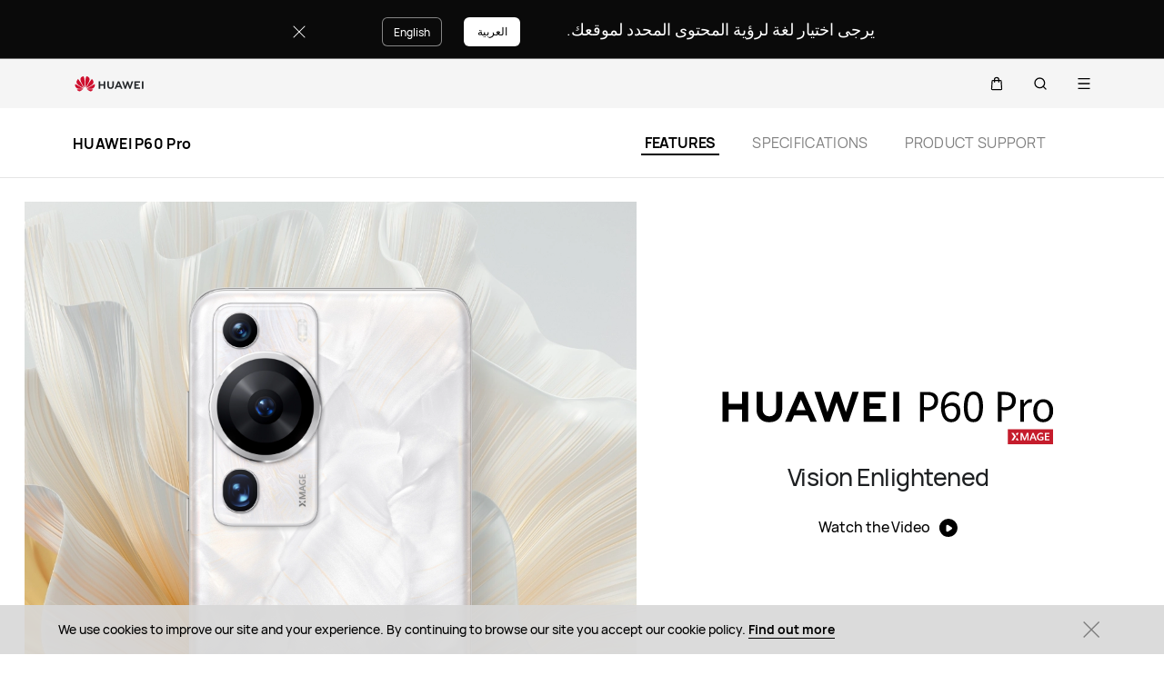

--- FILE ---
content_type: text/html;charset=UTF-8
request_url: https://consumer.huawei.com/qa/phones/p60-pro/
body_size: 47979
content:
<!DOCTYPE html>
<html xml:lang="en-QA" lang="en-QA" dir="" prefix="og:http://ogp.me/ns#">
<head>

<meta charset="utf-8" />
<meta http-equiv="X-UA-Compatible" content="IE=edge" />
<meta http-equiv="Content-Type" content="text/html; charset=utf-8"/>
<meta http-equiv="Access-Control-Allow-Origin" content="https://consumer-res.huaweistatic.com"/>
    <meta name="viewport" content="width=device-width, initial-scale=1.0"/>

    <meta name="description" content="HUAWEI P60 Pro, Rococo Pearl, adopts a unique Pearl Texture Design. The Ultra Lighting Telephoto Camera, Ultra Lighting Main Camera, Stunning XMAGE Style take mobile photograph to a new level. The new Quad-Curve Display, Durable Kunlun Glass, 88 W HUAWEI SuperCharge Turbo deliver better performance."/>
<meta name="keywords" content="HUAWEI P60 Pro, P60 Pro, Rococo Pearl, Ultra Lighting XMAGE Camera, 88 W HUAWEI SuperCharge Turbo, Kunlun Glass"/>
<meta name="GENERATOR" content=" 8.00.7601.19003"/>
<meta name="robots" content="index,follow" />


            <meta name="title" content="HUAWEI P60 Pro - HUAWEI Qatar"/>
    <title>HUAWEI P60 Pro - HUAWEI Qatar</title>




    <link rel="canonical" href="https://consumer.huawei.com/qa/phones/p60-pro/"/>
    <meta PROPERTY="OG:TITLE" CONTENT="HUAWEI P60 Pro"/>
    <meta PROPERTY="OG:DESCRIPTION" CONTENT="HUAWEI P60 Pro, Rococo Pearl, adopts a unique Pearl Texture Design. The Ultra Lighting Telephoto Camera, Ultra Lighting Main Camera, Stunning XMAGE Style take mobile photograph to a new level. The new Quad-Curve Display, Durable Kunlun Glass, 88 W HUAWEI SuperCharge Turbo deliver better performance."/>

        <link rel="preload" href="/dam/content/dam/huawei-cbg-site/common/mkt/pdp/phones/p60-pro/images/hero/huawei-p60-pro-kv-xs.webp" as="image"
              type="image/webp"
              media="(max-aspect-ratio: 11/10)"
              />
        <link rel="preload" href="/dam/content/dam/huawei-cbg-site/common/mkt/pdp/phones/p60-pro/images/hero/huawei-p60-pro-kv-2x.webp" as="image"
              type="image/webp"
              media="(min-aspect-ratio: 11/10)"
              />
        <link rel="preload" href="/dam/content/dam/huawei-cbg-site/common/mkt/pdp/phones/p60-pro/images/hero/huawei-p60-pro-kv-2x.webp" as="image"
              type="image/webp"
              media="(min-aspect-ratio: 11/10) and (min-width: 2560px)"
              />


<script type="text/javascript">window.pageLoadStart = new Date().getTime();</script>
<link rel="shortcut icon" href="/dam/content/dam/huawei-cbg-site/common/huawei-logo.png" type="image/png" />
<link rel="icon" href="/dam/content/dam/huawei-cbg-site/common/huawei-logo.png" type="image/png" />
<link rel="bookmark" href="/dam/content/dam/huawei-cbg-site/common/huawei-logo.png" type="image/png" />

<link rel="stylesheet" type="text/css" href="/content/.resources/.rc/huawei-cbg-site-lm-basic/webresources/mkt/etc/designs/huawei-cbg-site/clientlib-campaign-v4/public-v4/css/public-v4-785a582e9fd4d4068ad95d44ca504c717716f74133b8112c7d427818886188c3.min.css"/>

<link rel="stylesheet" type="text/css" href="/content/.resources/.rc/huawei-cbg-site-lm-basic/webresources/mkt/etc/designs/huawei-cbg-site/clientlib-public-userLogin/css/token-expire-dialog-2dbb8bed7f1d5ae35d05af086a350f6d2d4da4e1f75e11978445b88c249be6aa.min.css"/><link rel="stylesheet" type="text/css" href="/content/.resources/huawei-cbg-site-lm-basic/webresources/opensource/swiper/swiper.min.css">
<link rel="stylesheet" type="text/css" href="/content/.resources/.rc/huawei-cbg-site-lm-basic/webresources/mkt/etc/designs/huawei-cbg-site/clientlib-campaign-v4/common-v4-nav-v2/css/common-v4-nav-v2-d1c3d3ae9263f450ff7cd21af4913b2571dcaaeba004e026823dab880c6b1109.min.css"/>
<link rel="stylesheet" type="text/css" href="/content/.resources/.rc/huawei-cbg-site-lm-basic/webresources/mkt/etc/designs/huawei-cbg-site/clientlib-mkt/v5/common/common-header-v5/css/common-header-v5-4913e7544965842d9a38b0617eaf6fb4a23a585075d6cf81cf0ccca0a1f21223.min.css"/>
<link rel="stylesheet" type="text/css" href="/content/.resources/.rc/huawei-cbg-site-lm-basic/webresources/mkt/etc/designs/huawei-cbg-site/clientlib-offer/clientlib-layout/css/clientlib-layout-39b803562fa75969363259899211da2a185a7f8d148ffd394b951f67534c264e.min.css"/>



<script type="text/javascript">

    function getEncCookie(name){
        var arr,reg=new RegExp("(^| )"+name+"=([^;]*)(;|$)");
        if(arr=document.cookie.match(reg))
            return unescape(arr[2]);
        else
            return null;
    }
    // data layer javascript
    window.digitalData={"page":{"pageInfo":{"pageName":"cbg:qa:product:phones:p60-pro","countryCode":"QA","siteCode":"qa","siteCode2":"qa","siteName":"Qatar (QA)","appNum":"A110639889","language":"en_qa","site":"cbg","uri":"/qa/phones/p60-pro/","siteCodeForAPI":"qa","isProductDetailPage":true,"isProductMiniSitePage":true,"knowledgeHost":"//consumer-tkb.huawei.com","gaiaPath":"","checkDomain":false,"excludeDomainList":"","publishedHost":"https://consumer.huawei.com","siteCurrency":"QAR","baiduMapKeyV3":null,"ccpcApiKey":"MY","serviceGatewayPath":"https://sgw-sg.c.huawei.com/forward","staticResHost":"https://"},"category":{"pageType":"product-detail","primaryCategory":"phones","subCategory1":"p60-pro","subCategory2":null,"subCategory3":null},"pageType":{"type":""}},"product":{"productInfo":{"marketingName":"HUAWEI P60 Pro","category":"PHONES","subCategory":null}},"event":[]}

    window.encUser = getEncCookie("data_layer_enc");

    // is the site Arabic site
    window.isArabicSite = false;

    // map type
    window.customMapType = "gaia";
</script>
<script type="text/javascript" src="/.resources/huawei-cbg-site-lm-basic/webresources/opensource/jquery/jquery.min.js"></script>


<script type="text/javascript">
    var service_sessionuuid_support = "base/basecommonService/sessionuuid";

    var SITE_CODE = window.digitalData.page.pageInfo.siteCodeForAPI || window.digitalData.page.pageInfo.siteCode;
    var APP_NUM = window.digitalData.page.pageInfo.appNum;
    var site_language = window.digitalData.page.pageInfo.language;
    var countryCode = window.digitalData.page.pageInfo.countryCode;
    var allowHA = false;
    window.isEcommercePage = false;
</script>

    <input id="ha-report-url" type="hidden" value="https://metrics-dra.dt.dbankcloud.com:443/webv2">

<script type="text/javascript">
(function () {
	window.isHealthWebView = function() {
		return window.JsInteraction && typeof window.JsInteraction.isFromHuaweiHealth === 'function' && window.JsInteraction.isFromHuaweiHealth();
	}

	// 页面头尾隐藏样式
	const appWebViewStyle = `
		.huawei-v4 #header-v4,
		.huawei-v4 #second-navigation-v4,
		.huawei-v4 #robotIcon,
		.huawei-v4 #cookie-information-template-wrapper,
		.huawei-v4 .huawei-convergent-cookie,
		.huawei-v4 .optanon-alert-box-wrapper,
		.huawei-v4 .nps-survey,
		.huawei-v4 .hwv3-animate-box,
		.huawei-v4 .huawei-bootom-cookie,
		.huawei-v4 #header-placeholder,
		.huawei-v4.nav-hidden .huawei-ie-tips {
			display: none !important;
		}`;

	function addCssByStyle(cssString) {
		const style = document.createElement("style");
		style.setAttribute("type", "text/css");

		const cssText = document.createTextNode(cssString);
		style.appendChild(cssText);

		const heads = document.getElementsByTagName("head");
		if (heads.length) {
			heads[0].appendChild(style);
		} else {
			document.documentElement.appendChild(style);
		}
	}


    /**
     * 判断当前页面是否为服务页面及智慧生活(window.hilink) 或者 MHW-APP(integrationJsInterface)嵌入
     *
     * @returns {*|boolean}
     */
    function isSupportPageInAppView() {
        return window.digitalData && window.digitalData.page.category.pageType == 'support'
            && (window.hilink || window.hicareJsInterface || window.integrationJsInterface || window.integrationJsInterfaceWebview);
    }

	function isEcommerceSite() {
		const siteCode = window.digitalData ? window.digitalData.page.pageInfo.siteCode2 : '';
		const ecommerceSiteCodeList = ['uk', 'fr', 'de', 'es', 'it', 'nl','ro', 'pt', 'pl', 'cz', 'tr', 'my', 'sa', 'ae', 'th', 'jp', 'pe', 'mx', 'cl', 'co', 'za', 'ru', 'ph'];
		return ecommerceSiteCodeList.indexOf(siteCode) > -1;
	}

    // 在运动健康中，隐藏页面头部露出尾部（尾部隐藏contact us）
    if ((isHealthWebView() && isEcommerceSite())) {
        let webViewStyle = `.huawei-v4 .v4.n09-footer .contact__block.footerv4-payment-types .footerv4-payment-cnt {
        						border-bottom: 0px!important;
							}
							.huawei-v4 .v4.n09-footer .contact__block:not(.footerv4-payment-types),
							.huawei-v4 .v4.n09-footer .language-switcher{
								display:none!important;
							}`
        addCssByStyle(appWebViewStyle + webViewStyle);
    }
    // 智慧生活服务页面webView中，隐藏页面头尾
    if (isSupportPageInAppView()) {
        let webViewStyle = `.huawei-v4 .v4.n09-footer .container div:not(.policy-text) {
								display: none !important;
							}`
        addCssByStyle(appWebViewStyle + webViewStyle);
    }
})();
</script>

<script type="text/javascript">
    window.dataLayer = window.dataLayer || [];

    function getChapter1() {
        var pageType = window.digitalData.page.category.pageType;
        pageType = pageType.split("_")[0];
        var chapter1 = "";
        switch (pageType) {
            case "homepage":
                chapter1 = "Home";
                break;
            case "support":
                chapter1 = "support";
                break;
            case "product-detail":
                chapter1 = "Mkt products";
                break;
            case "product-listing":
                chapter1 = "Mkt products";
                break;
            default:
                chapter1 = window.digitalData.page.category.primaryCategory;
        }
        return chapter1;
    }

    function getChapter2() {
        var pageType = window.digitalData.page.category.pageType;
        pageType = pageType.split("_")[0];
        var chapter2 = window.digitalData.page.category.subCategory1;
        if (pageType == "product-detail" || pageType == "product-listing") {
            chapter2 = window.digitalData.page.category.primaryCategory;
        }
        return chapter2;
    }

    function getChapter3() {
        var chapter3 = window.digitalData.page.category.subCategory2;
        var pageType = window.digitalData.page.category.pageType;
        pageType = pageType.split("_")[0];
        if (pageType == "product-detail") {
            chapter3 = window.digitalData.page.category.subCategory1;
        }
        return chapter3;
    }

    function getPageName() {
        var pageName = "";
        var pathArr = location.pathname.split("/");
        for (var index = pathArr.length - 1; index > 0; index--) {
            if (pathArr[index] != "") {
                pageName = pathArr[index];
                if (pageName.indexOf(".html") != -1) {
                    pageName = pageName.split(".")[0];
                }
                break;
            }
        }
        return pageName;
    }

    /* *
     *  判断是否APP内嵌，设置siteId
     * */
    function getMktDmpaSiteId() {
        var dmpa_siteId = "";
        if (window.integrationJsInterface || window.integrationJsInterfaceWebview) {
            dmpa_siteId = "HuaweiStore-app";
        } else {
            dmpa_siteId = $(window).width() < 1199.98 ? "HuaweiStore-wap" : "HuaweiStore-web";
        }
        return dmpa_siteId;
    }

    var DMPA_SCRIPT_BASEURL =  "";
    var dmpa_init_mkt_dmpa_params = {
        "siteId": getMktDmpaSiteId(),
        "IP": null,
        "userId": null,
        "sessionId": null,
        "country": digitalData.page.pageInfo ? digitalData.page.pageInfo.siteCode2 : "",
        "siteLanguage": digitalData.page.pageInfo.language ? digitalData.page.pageInfo.language.replace("_", "-") : "",
        "siteName": digitalData.page.pageInfo ? digitalData.page.pageInfo.siteCode2 : ""
    }

    /* *
     *
     *  设置dmpa5公共参数
     *
     * */
    function initMktDmpa5() {
        if (typeof dmpa5 === 'undefined' || document.readyState !== 'complete') {
            return;
        }
        //查询用户ID
        try {
            //获取uum的API
            var uumApi = mktConfig.uumApi;
            if (uumApi != null && uumApi != "") {
                var uumHost = uumApi.substring(0, uumApi.search("/users"));
                //tokenApi
                var tokenApiUrl = uumHost + "/gateway/csrfToken?_=" + Date.now();


                //若用户已经登录，则调用UUM接口查询用户信息
                $.ajax({
                    type: "GET",
                    url: uumApi + "/v1/login/info",
                    dataType: "json",
                    xhrFields: {withCredentials: true}
                }).always(function (result) {
                    if (result && result.resultCode == 0) {
                        dmpa_init_mkt_dmpa_params.userId = result.data.userId;
                    }

                    //设置sessionId
                    $.ajax({
                        type: "get",
                        url: tokenApiUrl,
                        xhrFields: {
                            withCredentials: true
                        },
                        crossDomain: true
                    }).always(function (result) {
                        if (result && result.resultCode == 0) {
                            dmpa_init_mkt_dmpa_params.sessionId = result.data;
                        }
                        setMktDmpaParams(dmpa_init_mkt_dmpa_params);
                    });

                })

            } else {
                dmpa_init_mkt_dmpa_params.userId = '';
                //会话中心未配置
                setMktDmpaParams(dmpa_init_mkt_dmpa_params);
            }
        } catch (e) {

        }

    }

    function setMktDmpaParams(dmpaParams) {
        if (typeof dmpa5 === 'undefined') {
            return;
        }
        dmpa5('set', dmpaParams); //公共参数初始化
        dmpa5('setTrackerUrl', DMPA_SCRIPT_BASEURL + "/");
        dmpa5('setAutoSendPV', false);//禁止自动发送 pv
        dmpa5('setDMPAVersion', 5); // 设置DMPA版本
        dmpa5('setAutoSendPP', false);//禁止自动发送 pp
        dmpa5('setAutoLinkTracking', false);//禁止自动发送 link
        //设置dmpa参数后发送一次pv
        trackMktDmpaPV();
    }

    /**
     * 设置dmpa的访客userId
     */
    function buildMktDmpaUserId() {
        var userId = 'xxxxxxxx-xxxx-4xxx-yxxx-xxxxxxxx'.replace(/[xy]/g, function (c) {
            var r = Math.random() * 16 | 0, v = c == 'x' ? r : (r & 0x3 | 0x8);
            return v.toString(16);
        });
        if (typeof $.cookie === 'function') {
            var site_name = window.site || window.siteCode || '';
        }
        return userId;
    }

    /**
     * 发送dmpa的pv，适用于mkt/服务/活动
     *
     */
    function trackMktDmpaPV() {

        // 判断是否为 App Webview
        var isAppWebview = window.integrationJsInterface || window.integrationJsInterfaceWebview;

        var referrerUrl = '';
        if (document.referrer.length > 0) {
            referrerUrl = document.referrer;
        }
        try {
            if (referrerUrl.length == 0 && opener.location.href.length > 0) {
                referrerUrl = opener.location.href;
            }
        } catch (e) {}

        var pvData = {
            "title": $("title").text() || null,
            "location": location.origin + location.pathname || null,
            "uri": digitalData.page.pageInfo.uri || null,
            "referrerUrl": referrerUrl || null,
            "trackSource": null,
            "trackMedium": null,
            "trackCampaign": null,
            "trackContent": null,
            "trackTerm": null,
            "pageLoadDelay": null,
            "pageHierarchy": null,
            "subModuleName": getMktDmpaSubModuleName()
        }

        // PDP页增加跟踪需要的额外参数
        if (digitalData.page.pageInfo.isProductDetailPage &&
            digitalData.product && digitalData.product.productInfo) {

            pvData["additionalProperty"] = JSON.stringify({
                "product_name": digitalData.product.productInfo.marketingName,
                "page_view": "PDP"
            });
        }

        if (!isAppWebview) {
            dmpa5("trackPageView", pvData);
        }
    }

    /**
     * 获取子模块名称
     */
    function getMktDmpaSubModuleName() {
        var url = location.href;
        var moduleName = "";
        if (url.indexOf("/support/") != -1) {
            moduleName = "Support";
        } else if (url.indexOf("/community/") != -1) {
            moduleName = "Community";
        } else if (url.indexOf("/promo/") != -1 || url.indexOf("/offer/") != -1) {
            //活动以及促销组件
            moduleName = "Activity";
        } else if (url.indexOf("/shop/") != -1 || url.indexOf("/buy/") != -1) {
            moduleName = "eCommerce";
        } else {
            moduleName = "Marketing";
        }
        return moduleName;
    }
</script>

    <script>
        var siteCode = window.digitalData ? window.digitalData.page.pageInfo.siteCode2 : '';
        var pageCategory = window.digitalData ? window.digitalData.page.category.pageType : '';
        var countryCode = window.digitalData ? window.digitalData.page.pageInfo.countryCode : '';
        var language = window.digitalData ? window.digitalData.page.pageInfo.language : '';
        var siteName = window.digitalData ? window.digitalData.page.pageInfo.siteName : '';
        var pageProductInfo = window.digitalData.product ? window.digitalData.product.productInfo : '';

        function dateFormat(fmt) {
            var d = new Date();
            var local = d.getTime();
            var offset = d.getTimezoneOffset() * 60000;
            var localUtc = new Date().getTimezoneOffset() / 60;
            var utcTime;
            if (localUtc > 0) {
                utcTime = local - offset;
            } else {
                utcTime = local + offset;
            }
            var CNTime = utcTime + 3600000 * 8;
            var nd = new Date(CNTime);
            var o = {
                "M+": nd.getMonth() + 1,
                "d+": nd.getDate(),
                "H+": nd.getHours(),
                "m+": nd.getMinutes(),
                "s+": nd.getSeconds(),
                "q+": Math.floor((nd.getMonth() + 3) / 3),
                "S": nd.getMilliseconds()
            };
            if (/(y+)/.test(fmt)) fmt = fmt.replace(RegExp.$1, (nd.getFullYear() + "").substr(4 - RegExp.$1.length));
            for (var k in o)
                if (new RegExp("(" + k + ")").test(fmt)) fmt = fmt.replace(RegExp.$1, (RegExp.$1.length == 1) ? (o[k]) : (("00" + o[k]).substr(("" + o[k]).length)));
            return fmt;
        }

        // hitTimeStamp : YYYYMMDD_hh:mm:ss 时区是(GMT+08:00) China Time，就是GA全球视图的时区
        window.dataLayer.push({
            userId: "",
            sessionId: "",
            firstSourceMedium: "",
            lastSourceMedium: "",
            accountStatus: "",
            loginStatus: "",
            hitTimeStamp: dateFormat("yyyy-MM-dd_HH:mm:ss"),
            pageCategory: pageCategory,
            siteCountryCode: countryCode,
            siteLanguage: language,
            siteCountryName: siteName,
            "productMktName": pageProductInfo && pageProductInfo.marketingName || '',
            "productCategory": pageProductInfo && pageProductInfo.category || '',
            "userCategory": ""
        });

        if (pageCategory == 'search') {
            var reg = new RegExp("(^|&)keyword=([^&]*)(&|$)");
            var val = window.location.search.substr(1).match(reg);
            if (val != null && val[2]) {
                var searchKeyword = decodeURIComponent(val[2])
                window.dataLayer.push({
                    cat55: "product",
                    kw55: searchKeyword,
                    siteSearchResults: ""
                });
            };

        }
    </script>

<script type="text/javascript">
    /**
     * 获取url中的参数
     */
    function getUrlParam(name) {
        var reg = new RegExp("(^|&)" + name + "=([^&]*)(&|$)"); //构造一个含有目标参数的正则表达式对象
        var r = window.location.search.substr(1).match(reg); //匹配目标参数
        if (r != null) {
            return decodeURIComponent(r[2]);
        }
        return null; //返回参数值
    }
</script>




            <script type="text/plain" class="cookie-package-controller analysis-cookie default-load-cookie">
			(function (w, d, s, l, i) {
				w[l] = w[l] || [];
				w[l].push({
					'gtm.start': new Date().getTime(),
					event: 'gtm.js'
				});
				var f = d.getElementsByTagName(s)[0],
					j = d.createElement(s),
					dl = l != 'dataLayer' ? '&l=' + l : '';
				j.async = true;
				j.src = 'https://www.googletagmanager.com/gtm.js?id=' + i + dl;
				f.parentNode.insertBefore(j, f);
			})(window, document, 'script', 'dataLayer', 'GTM-MBP7H56');

            </script>



    <script type="text/javascript">
        var enableExternalLinkPopup = true;
        var externalLinkWhitelist = JSON.parse("[\"huawei.com\",\"huawei.cn\",\"h5hosting-drcn.dbankcdn.cn\",\"vmall.com\",\"dpd.pt\",\"cn.biosenseclinic.com\",\"contentcenter-drcn.dbankcdn.com\",\"css-complain-drcn.platform.dbankcloud.cn\",\"fancourier.ro\"]");
    </script>

<script type="text/javascript">
    let mktWebResourceBaseDir = {};
    let adminWebResourceBaseDir = {};
    let appsWebResourceBaseDir = {};
    let opensourceResourceBaseDir = {};
    let forumWebResourceBaseDir = {};
    mktWebResourceBaseDir["designPath"] = "/.resources/huawei-cbg-site-lm-basic/webresources/mkt";
    adminWebResourceBaseDir["designsPath"] = "/.resources/huawei-cbg-site-lm-basic/webresources/admin";
    appsWebResourceBaseDir["designsPath"] = "/.resources/huawei-cbg-site-lm-basic/webresources";
    opensourceResourceBaseDir["designsPath"] = "/.resources/huawei-cbg-site-lm-basic/webresources/opensource";
    forumWebResourceBaseDir["designPath"] = "/.resources/huawei-cbg-site-lm-community/webresources/community";
</script>

<script>
    let Granite = {
        public:false
    };
        Granite.public = true;
</script>


<script type="text/javascript">
    var enableNewCookieCfg = Boolean(false);
    var cookieModeSetting = "noPromptMode";
    var ctlAnalysisCookie = Boolean(false);
    var ctlAdvertiseCookie = Boolean(false);
    var enableDefaultCookieAccept = Boolean(false);
    var pushForConsentTime = "";
    var pushForConsentTimeNewMode = "";

	isECommerceSite = window.isECommerceSite || 'None';
	var isEcommerceSiteFlag = Boolean(true);
    // 分享于My Huawei App中打开 开关
    var enableShareFeature = Boolean(true);
    // My Huawei App 下载页面地址配置项
    var appDownloadLink = "";
    // 是否启用 App 侧 FA 数据推送
    var enableAppFa = Boolean(false);
</script>

<script type="text/javascript">
    var supportv2 = {};
    supportv2["apiBaseUrl"] = "https:\/\/ccpce\-sg.consumer.huawei.com\/ccpcmd\/services\/dispatch\/secured\/CCPC\/EN";
    supportv2["captchaUrl"] = "contentcenter\-dra.dbankcdn.com\/pub_1\/cscaptcha_captcha_900_9\/b\/v3\/netease";
    supportv2["captchaServiceDomain"] = "csc\-adapter\-dra.security.dbankcloud.com";
    supportv2["toCApiUrl"] = "https:\/\/itrinity\-sg.c.huawei.com";
    supportv2["supportApiUrl"] =  "https:\/\/consumer.huawei.com\/support";
    supportv2["cmktApiUrl"] =  "https:\/\/consumer\-api\-sg.huawei.com\/cuepf";
    supportv2["casUrl"] = "https:\/\/id5.cloud.huawei.com\/CAS";
    supportv2["logisticcode"] = "";
    supportv2["designsPath"] = "/.resources/huawei-cbg-site-lm-basic/webresources/support";
    supportv2["myDeviceI18nValue"] = "My device";
    supportv2["productCategoryMapping"] = "[]";
    supportv2["gaEntrance"] = ""
    supportv2["gaModule"] = ""
    supportv2["entranceLv2ForGa"] = ""
    supportv2["productCategory1"] = ""
    supportv2["productCategory2"] = ""
    supportv2["productCategory3"] = ""
    supportv2["productCategory4"] = ""
    supportv2["ccpcSgwAppId"] = "96E6614BD648F3582A2D6D657C5CC768"
    supportv2["ccpcMyHuaweiApiId"] = "EDCF82D77A5AB59706CD5F2163F67427"
    supportv2["uumSgwAppId"] = "EDCF82D77A5AB59706CD5F2163F67427"
    supportv2["enableCsrfVerify"] = "true" == 'true';
    supportv2["weComSdk"] = "https://wwcdn.weixin.qq.com/node/open/js/wecom-jssdk-2.0.2.js";
    supportv2["weComCorpId"] = "ww1c80e3515f0cf2c3";
    supportv2["weComAgentId"] = "1000246";
</script>

<script type="text/javascript">
    var loginApiUrl={};
    loginApiUrl["cmscApiUrl"] = "";
    loginApiUrl["huaweitimeApiUrl"] = "";

    var mktConfig={};
    mktConfig["websiteFunctionApi"] = "";
    mktConfig["uumApi"] = "https:\/\/itrinity\-sg.c.huawei.com\/users";
    mktConfig["sgwApi"] = (window.digitalData && window.digitalData.page.pageInfo.serviceGatewayPath) ? window.digitalData.page.pageInfo.serviceGatewayPath : "";
</script>


<input type="hidden" id="month_txt" value="month txt" />
<input type="hidden" id="thumbnailImagePath" data-ccpc-api="//h5hosting-drcn.dbankcdn.cn/cch5/HiCare/myHuawei-shareSdk/shareSdk.js" value="https://consumer.huawei.com/content/dam/huawei-cbg-site/common/mkt/pdp/phones/p60-pro/images/wechat.jpg" />


<input type="hidden" id="underageTips" value="" btnText="" />
<input type="hidden" id="userAccountLock" data-title=""
       data-desc="" data-btn=""/>

<script src="/content/.resources/.rc/huawei-cbg-site-lm-basic/webresources/mkt/etc/designs/huawei-cbg-site/clientlib-campaign-v4/public-v4/js/public-v4-23936ac329bfcb99ebc2d109371158b8149d6530703d62e599ce9b0bd46c6a1f.min.js"></script>

<script src="/content/.resources/.rc/huawei-cbg-site-lm-basic/webresources/opensource/opensource-9e10ca53bb7ca125d33ba21ac7f2a36216238f68fdbdb1cb37e55a70cb6d2c95.min.js"></script>

<script src="/content/.resources/.rc/huawei-cbg-site-lm-basic/webresources/opensource/jquery-cookie/jquery-cookie-1ab6f525c8f4535315935cec0fcfe9648cce219ee453a210cc2265e085d90d6e.min.js"></script>

<script src="/content/.resources/.rc/huawei-cbg-site-lm-basic/webresources/mkt/etc/designs/huawei-cbg-site/clientlib-public-userLogin/js/clientlib-public-userLogin-ded15d2ae2e733f1950b6457e142a3eed4dce629aaf88cdb3725a625c3a1858b.min.js"></script><script src="/content/.resources/.rc/huawei-cbg-site-lm-basic/webresources/mkt/etc/designs/huawei-cbg-site/clientlib-public-HiAnalyticsJSSDK/js/HiAnalyticsJSSDK-385208aa2eb51df4f8b9a915d6f5d96988dc84bf4048a6297e2ede09df661fd0.min.js"></script>
<script src="/content/.resources/.rc/huawei-cbg-site-lm-basic/webresources/mkt/etc/designs/huawei-cbg-site/clientlib-public-dmpa/js/clientlib-public-dmpa-4f30fcf27d686b940e909467b75e97448e96201ca8fe47bf98d8d68ef0226c7f.min.js"></script>

<script src="/content/.resources/.rc/huawei-cbg-site-lm-basic/webresources/opensource/xss/xss-f19493a3a086a6fc5471a63dfbfe533e70e2ff8bed850924fa80702b298d26a0.min.js"></script>
<link rel="stylesheet" type="text/css" href="/content/.resources/.rc/huawei-cbg-site-lm-basic/webresources/mkt/etc/designs/huawei-cbg-site/clientlib-offer/component-bar/css/phoenixHotAreaIcon-35e7b9b628c2d5cf8d8816b8a00aae8b2d79e8eb8d30a6083aba4a0dccbd8c01.min.css"/><script src="/content/.resources/.rc/huawei-cbg-site-lm-basic/webresources/opensource/swiper/swiper-32c2766603bda05d772cc7ade08ba6db93f900a5c6df4f95ff286a32ba2b73d9.min.js"></script><style>
    a[href="javascript:return false;"] {
        cursor: initial !important;
    }
</style>
        <link href="/dam/content/dam/huawei-cbg-site/common/mkt/pdp/phones/p60-pro/styles/swiper.min.css" type="text/css"  rel="stylesheet"/>
        <link href="/dam/content/dam/huawei-cbg-site/common/mkt/pdp/phones/p60-pro/styles/main.min-v1.css" type="text/css"  rel="stylesheet"/>
        <link href="/dam/content/dam/huawei-cbg-site/common/mkt/pdp/phones/p60-pro/styles/en-css.css" type="text/css"  rel="stylesheet"/>


<script type="text/javascript">
    var gascroll = 1;
</script>

<!--/* 解决ios safari浏览器将纯数字税号转化为telephone链接 */-->
<meta name="format-detection" content="telephone=no"/>

<input id="is-edit-mode" type="hidden" value="false">
<!-- To distinguish with AEM instance -->
<input id="is-magnolia-instance" type="hidden" value="true">


    <!--/* 电商全局配置 */-->
    <script type="text/javascript">
      // 站点
      var siteCode = window.digitalData ? window.digitalData.page.pageInfo.siteCode2 : '';
      var ec_siteCode = window.digitalData ? window.digitalData.page.pageInfo.siteCode2 : '';
      var ecommerceSiteType = "Self\-eCommerce";
      var isECommerceSite = ecommerceSiteType ? ecommerceSiteType : "None";
      var apiHost = "https:\/\/itrinity\-sg.c.huawei.com\/eCommerce\/";
      var loginApiHost = "https:\/\/itrinity\-sg.c.huawei.com\/users\/";
      var upPersonalCenterLink = "";
      var loginLink = "\/content\/huawei\-cbg\-site\/qa\/shop\/sign\-in";
      var servingGatewayHost = "https:\/\/sgw\-sg.c.huawei.com";

      // 价格货币展示：货币代码
      var ecCurrencyCode = "QAR";

      // 价格货币展示：货币符号位置处理
      var putCurrencyFront = "true" !== ''
        ? JSON.parse("true")
        : true;

      // 价格货币展示：from显示与否
      var showFrom = true;
      // 价格货币展示：from文本位置
      var putFromFront = true;
      // 价格货币展示：千位分隔符
      var thousandSeparator = ",";
      // 价格货币展示：小数点
      var decimalPoint = ".";
      // 价格货币展示：是否显示小数
      var showDecimal = true;
      var showIntegerDecimal = true;
      // 价格货币展示：是否空格隔开
      var showCurrencySpace = true;
      // 时区
      var ecTimezone = "+03";
      // vmall登出接口
      var vmallLogoutAPI = "";
      // vmall需登录图片，用来拉起登录
      var vmallLoginImgUrl = "";
      // RRP
      var enableRRP = false;
      var RRPText = "";
      if (enableRRP) {
        RRPText = "";
      }

      // 是否展示划线
      var enableScribes = true;

      // rrp提示文案
      var rrpTips = "";

      // 是否展示save符号和save金额
      var enableShowSave = true;

      // save符号
      var saveText = "";

      // trade in开关（目前只针对PLP页，其他由中台控制）
      var enableTradeIn = false;
      // 开启分期显示配置
      var enableInstallmentCfg = false;
      // 显示免息文本
      var enableInterestFree = false;
      // 免息文本
      var interestFreeText = "";
      // 分期左文本
      var insatallmentLeftText = "";
      // 分期右文本
      var insatallmentRightText = "";
      // 分期显示格式
      var installmentDispType = "";
      // APP DMPA开关
      var enableAppDmpa = false;

      // 运动健康内强制登录开关
      var enableUnitedLoginForHealth = false;
    </script>

    <!--/* value from -> home page properties > ECOMMERCE CONFIG */-->
        <div hidden id="ecommerce-config-value">
            <!--/* 货币价格配置 */-->
            <input id="isRoundingNumbers" type="hidden" value="false">
            <!--/* 电商 - 所有页面链接 2019.07.31 */-->
            <div hidden id="ec-all-urls">
                <input id="ec-url-cartLink" type="hidden" value="/content/huawei-cbg-site/qa/shop/cart">
                <input id="ec-url-orderListLink" type="hidden" value="/content/huawei-cbg-site/qa/account?type=order">
                <input id="ec-url-accountLink" type="hidden" value="/content/huawei-cbg-site/qa/account">
                <input id="ec-url-goShopping" type="hidden" value="/content/huawei-cbg-site/qa/offer">
                <input id="ec-url-checkoutLink" type="hidden" value="/content/huawei-cbg-site/qa/shop/checkout">
                <input id="ec-url-addedLink" type="hidden" value="/content/huawei-cbg-site/qa/shop/cart/success">
                <input id="ec-url-productOptionPageLink" type="hidden" value="/content/huawei-cbg-site/qa/product/buy">
                <input id="ec-url-paymentLink" type="hidden" value="/content/huawei-cbg-site/qa/shop/checkout/payment">
                <input id="ec-url-addressListPageLink" type="hidden" value="/content/huawei-cbg-site/qa/account?type=address">
                <input id="ec-url-returnLink" type="hidden" value="/content/huawei-cbg-site/qa/shop/return">
                <input id="ec-url-orderDetailLink" type="hidden" value="/content/huawei-cbg-site/qa/shop/order/detail">
                <input id="ec-url-paymentResultLink" type="hidden" value="/content/huawei-cbg-site/qa/shop/checkout/payment/status">
                <input id="ec-url-returnFeedbackLink" type="hidden" value="/content/huawei-cbg-site/qa/shop/return/status">
                <input id="ec-url-viewOrderPageLink" type="hidden" value="/content/huawei-cbg-site/qa/shop/find-your-order">
                <input id="ec-url-loginLink" type="hidden" value="/content/huawei-cbg-site/qa/shop/sign-in">
                <input id="ec-url-returnDetail" type="hidden" value="/content/huawei-cbg-site/qa/shop/return/returndetail">
                <input id="ec-url-offerPageLink" type="hidden" value="/content/huawei-cbg-site/qa/offer">
                <input id="ec-url-reviewPageLink" type="hidden" value="/content/huawei-cbg-site/qa/shop/review">
                <input id="ec-url-cashierPageLink" type="hidden" value="">
                <input id="ec-url-couponProductPageLink" type="hidden" value="">
                <input id="ec-url-returnPolicyPageLink" type="hidden" value="">
                <!-- 优惠券数据源开关配置  -->
                <input id="couponFromVmallConfig" type="hidden" value="false"/>
            </div>
        </div>
        <input class="osgi-apiConfig" type="hidden" value="{&quot;appInfo&quot;:[{&quot;name&quot;:&quot;hwistore&quot;,&quot;id&quot;:&quot;9CE75DB648ADD4E0C1556B805C80D2CA&quot;,&quot;gatewayType&quot;:&quot;sgw&quot;},{&quot;name&quot;:&quot;venus-search&quot;,&quot;id&quot;:&quot;EDCF82D77A5AB59706CD5F2163F67427&quot;,&quot;gatewayType&quot;:&quot;sgw&quot;},{&quot;name&quot;:&quot;huaweistore-ecommerce&quot;,&quot;id&quot;:&quot;com.huawei.cbgit.huaweistore.ecommerce&quot;,&quot;gatewayType&quot;:&quot;api-gateway&quot;}],&quot;gatewayHost&quot;:{&quot;sgw&quot;:&quot;https://sgw-sg.c.huawei.com&quot;,&quot;itrinity&quot;:&quot;https://itrinity-sg.c.huawei.com&quot;,&quot;api-gateway&quot;:&quot;https://apigw-sg.huawei.com/api&quot;}}"/>
<link rel="stylesheet" type="text/css" href="/content/.resources/.rc/huawei-cbg-site-lm-ecommerce/webresources/ec-submodule/etc/designs/huawei-cbg-site-ecommerce/frontend-library/css/frontend-library-0697711ad485bd4828ab8b48a28b0c8b631dbddd5d4d67c669b4e7e77b285b54.min.css"/><script src="/content/.resources/.rc/huawei-cbg-site-lm-ecommerce/webresources/ec-submodule/etc/designs/huawei-cbg-site-ecommerce/frontend-library/js/frontend-library-606c859f7d1329c0d96a7553035bb7999939943043b9828add722f37770d2be5.min.js"></script>
            <link rel="stylesheet" type="text/css" href="/.resources/huawei-cbg-site-lm-ecommerce/webresources/ec-submodule/etc/designs/huawei-cbg-site/clientlib-ecommerce-v4/clientlib-global/css/svg-v4.css"/>
<script src="/content/.resources/.rc/huawei-cbg-site-lm-ecommerce/webresources/ec-submodule/etc/designs/huawei-cbg-site/clientlib-ecommerce-common/js/clientlib-ecommerce-common-8cc50aa2101d1af2fdca12575e8b8b131b94e3954dbd4e110f11159286d338a2.min.js"></script>




<link rel="stylesheet" type="text/css" href="/content/.resources/.rc/huawei-cbg-site-lm-ecommerce/webresources/ec-submodule/apps/huawei-cbg-site/components/content/ecommerce-v4/mini-cart-component/clientlib/css/mini-cart-component-ecbb0fd2d2c903e064d67e297000940ea0330f3c24fea840f982afe1b2bc813b.min.css"/><script src="/content/.resources/.rc/huawei-cbg-site-lm-ecommerce/webresources/ec-submodule/apps/huawei-cbg-site/components/content/ecommerce-v4/mini-cart-component/clientlib/js/mini-cart-component-9bec04baa2ff2fc919dc610aa633ad2c2673ab8dba6b9142ba177ec8cbd21685.min.js"></script>
<link rel="stylesheet" type="text/css" href="/content/.resources/.rc/huawei-cbg-site-lm-ecommerce/webresources/ec-submodule/etc/designs/huawei-cbg-site/clientlib-ecommerce-v4/clientlib-ecommerce-v4-b29d009f547f39c377b4cb14b2cdb7a19223f6c481fbc2caf614890f374cd18e.min.css"/>
<script src="/content/.resources/.rc/huawei-cbg-site-lm-ecommerce/webresources/ec-submodule/etc/designs/huawei-cbg-site/clientlib-ecommerce-v4/clientlib-ecommerce-v4-3eaada8359a30ad655003ba03068779ce363337d66b969694fc55a3223f0483a.min.js"></script>


<input type="hidden" id="offer-page-type" value="default">
<input type="hidden" id="offer-home-page" value="">
<input type="hidden" id="aem-run-mode" value="">

<!--/* 只在电商页面加载 */-->


                              <script>!function(e){var n="https://s.go-mpulse.net/boomerang/";if("False"=="True")e.BOOMR_config=e.BOOMR_config||{},e.BOOMR_config.PageParams=e.BOOMR_config.PageParams||{},e.BOOMR_config.PageParams.pci=!0,n="https://s2.go-mpulse.net/boomerang/";if(window.BOOMR_API_key="UJMB4-NBTC3-H98Y8-DGS6P-HKDZV",function(){function e(){if(!o){var e=document.createElement("script");e.id="boomr-scr-as",e.src=window.BOOMR.url,e.async=!0,i.parentNode.appendChild(e),o=!0}}function t(e){o=!0;var n,t,a,r,d=document,O=window;if(window.BOOMR.snippetMethod=e?"if":"i",t=function(e,n){var t=d.createElement("script");t.id=n||"boomr-if-as",t.src=window.BOOMR.url,BOOMR_lstart=(new Date).getTime(),e=e||d.body,e.appendChild(t)},!window.addEventListener&&window.attachEvent&&navigator.userAgent.match(/MSIE [67]\./))return window.BOOMR.snippetMethod="s",void t(i.parentNode,"boomr-async");a=document.createElement("IFRAME"),a.src="about:blank",a.title="",a.role="presentation",a.loading="eager",r=(a.frameElement||a).style,r.width=0,r.height=0,r.border=0,r.display="none",i.parentNode.appendChild(a);try{O=a.contentWindow,d=O.document.open()}catch(_){n=document.domain,a.src="javascript:var d=document.open();d.domain='"+n+"';void(0);",O=a.contentWindow,d=O.document.open()}if(n)d._boomrl=function(){this.domain=n,t()},d.write("<bo"+"dy onload='document._boomrl();'>");else if(O._boomrl=function(){t()},O.addEventListener)O.addEventListener("load",O._boomrl,!1);else if(O.attachEvent)O.attachEvent("onload",O._boomrl);d.close()}function a(e){window.BOOMR_onload=e&&e.timeStamp||(new Date).getTime()}if(!window.BOOMR||!window.BOOMR.version&&!window.BOOMR.snippetExecuted){window.BOOMR=window.BOOMR||{},window.BOOMR.snippetStart=(new Date).getTime(),window.BOOMR.snippetExecuted=!0,window.BOOMR.snippetVersion=12,window.BOOMR.url=n+"UJMB4-NBTC3-H98Y8-DGS6P-HKDZV";var i=document.currentScript||document.getElementsByTagName("script")[0],o=!1,r=document.createElement("link");if(r.relList&&"function"==typeof r.relList.supports&&r.relList.supports("preload")&&"as"in r)window.BOOMR.snippetMethod="p",r.href=window.BOOMR.url,r.rel="preload",r.as="script",r.addEventListener("load",e),r.addEventListener("error",function(){t(!0)}),setTimeout(function(){if(!o)t(!0)},3e3),BOOMR_lstart=(new Date).getTime(),i.parentNode.appendChild(r);else t(!1);if(window.addEventListener)window.addEventListener("load",a,!1);else if(window.attachEvent)window.attachEvent("onload",a)}}(),"".length>0)if(e&&"performance"in e&&e.performance&&"function"==typeof e.performance.setResourceTimingBufferSize)e.performance.setResourceTimingBufferSize();!function(){if(BOOMR=e.BOOMR||{},BOOMR.plugins=BOOMR.plugins||{},!BOOMR.plugins.AK){var n=""=="true"?1:0,t="",a="bu5tbt3io66fw2iwn2ma-f-77ef90a7f-clientnsv4-s.akamaihd.net",i="false"=="true"?2:1,o={"ak.v":"39","ak.cp":"496166","ak.ai":parseInt("326205",10),"ak.ol":"0","ak.cr":10,"ak.ipv":4,"ak.proto":"h2","ak.rid":"3ba49ea5","ak.r":35414,"ak.a2":n,"ak.m":"dsca","ak.n":"essl","ak.bpcip":"13.59.48.0","ak.cport":48020,"ak.gh":"104.119.188.87","ak.quicv":"","ak.tlsv":"tls1.3","ak.0rtt":"","ak.0rtt.ed":"","ak.csrc":"-","ak.acc":"","ak.t":"1763077784","ak.ak":"hOBiQwZUYzCg5VSAfCLimQ==eiXWVTPqLQwm/vccRKIEPd9PG+iOEnvbrfr3r7ay2/0tc50dSyTtPZ9Up0HHA0S85a0Xi0VHqRE36abs43hfrFgMgwT4RBZrBxItM6dM0NczGcA/8HpRLA8A8gRbO4/u+S/K5aBzoWRfz77PxNPlMHdd6AM50FNIFwRnN6njV7q+6ZAuE8VGYyTvj2xSgAxUS+548ZjISIFIfP2jq+XanqVysmTte1eVzfzaPwgqZRPifUlR8zlOUCr/zVYMDnECgfE4dq2c6cKoGlwP9AaQA3xS3Nuc5ctZqjkSKqWvKnWORvdHu0jtHwwwJ7rUCZpkWg9gZ9UOrma2Yvu/JALbl96GnxRcxgU6ILwIjqVxYWkRW+pVRefK8HZwZd+gItnDU3es7op/qvi0XHOWIaUQFfnMSW2oEG3Vhx7quKMU84c=","ak.pv":"349","ak.dpoabenc":"","ak.tf":i};if(""!==t)o["ak.ruds"]=t;var r={i:!1,av:function(n){var t="http.initiator";if(n&&(!n[t]||"spa_hard"===n[t]))o["ak.feo"]=void 0!==e.aFeoApplied?1:0,BOOMR.addVar(o)},rv:function(){var e=["ak.bpcip","ak.cport","ak.cr","ak.csrc","ak.gh","ak.ipv","ak.m","ak.n","ak.ol","ak.proto","ak.quicv","ak.tlsv","ak.0rtt","ak.0rtt.ed","ak.r","ak.acc","ak.t","ak.tf"];BOOMR.removeVar(e)}};BOOMR.plugins.AK={akVars:o,akDNSPreFetchDomain:a,init:function(){if(!r.i){var e=BOOMR.subscribe;e("before_beacon",r.av,null,null),e("onbeacon",r.rv,null,null),r.i=!0}return this},is_complete:function(){return!0}}}}()}(window);</script></head>
<body class="huawei-v4 huawei-qa   page-name-p60-pro  huawei-v4-ecommerce ">

<script type="text/plain" class="optanon-category-2 analysis-cookie default-load-cookie">
    $(function () {
        var curPageCategory = window.digitalData ? window.digitalData.page.category.pageType : "";
        var haAvailableMktPageTypes = ['homepage','product-listing','product-detail','product-detail_specs','search'];

        if (window.isECommerceSite !== "None"
            && haAvailableMktPageTypes.includes(curPageCategory) && window.ecCom) {
            // HA自动埋码
            try {
                var haAutoTrackTimerMkt = null;
                if (window._hasdk) {
                    ecCom.HATrack.autoTrack();
                } else {
                    haAutoTrackTimerMkt = setInterval(function () {
                        if (window._hasdk) {
                            clearInterval(haAutoTrackTimerMkt);
                            ecCom.HATrack.autoTrack();
                        }
                    }, 100);
                }
            } catch (error) {
            }
        }
    });
</script>

        <style>
            .header-tag-title.seo{
                position:absolute;
                display: block;
                height: 0;
                width: 0;
                overflow: hidden;
                z-index: -1;
            }
        </style>
        <h1 class="header-tag-title seo">
            HUAWEI P60 Pro
        </h1>


            <script type="text/javascript" class="gtm-ga-ecommerce optanon-category-2">
              // 非管控区域 -GTM -ec
              var returnUrl = decodeURIComponent(window.location.search);// 判断是否为支付结果页
              var hasResult = returnUrl.indexOf('result');// 获取result参数开始位置， 并对获取的位置增加字符串”result“，7个字符
              // 是接口返回数据 有result对象返回时
              if (hasResult > -1) {
                var substringStart = parseInt(returnUrl.indexOf('result') + 7);// 支付结果页，重新查询购物车
                var paymentResult = JSON.parse(decodeURIComponent(returnUrl.substring(parseInt(returnUrl.indexOf('result') + 7))));// 解析返回URL内容
                // 支付成功且存在orderCode
                if (Number(paymentResult.resultCode) === 0 && paymentResult.data.orderCode && paymentResult.data.isPaySuccess) {
                  var gtm_orderCode = paymentResult.data.orderCode;
                  // 匿名化orderCode
                  var hide_orderCode = gtm_orderCode.slice(0, 4) + "****" + gtm_orderCode.slice(8, gtm_orderCode.length);
                  var gtm_totalFee = paymentResult.data.totalFee;
                  var gtm_productIdMap = paymentResult.data.productIdMap;
                  var gtm_siteCode = window.digitalData ? window.digitalData.page.pageInfo.siteCode2 : '';
                  var gtm_data = {
                    orderCode: gtm_orderCode,
                    siteCode: gtm_siteCode.toUpperCase(),
                  };
                  // 获取存储数据中的 产品信息 // copy电商订单产品信息到sessionstorage中，防止电商产品信息被清除
                  var gtm_guest_infoobj = "";
                  if (localStorage.gtm_guest_infoobj) {
                    gtm_guest_infoobj = JSON.parse(localStorage.gtm_guest_infoobj);
                    sessionStorage.gtm_cps_infoobj = localStorage.gtm_guest_infoobj;
                  }
                  // 获取token
                  var gtm_com = apiHost.search('/eCommerce');
                  var gtm_host = apiHost.substring(0, gtm_com);
                  var getTokenUrl = gtm_host + '/gateway/csrfToken?_=' + Date.now();
                  $.ajax({
                    type: "get",
                    url: getTokenUrl,
                    xhrFields: {withCredentials: true},
                    crossDomain: true,
                    success: function (response) {
                      var gtm_tCsrfToken = response.data;// 接口gateway/csrfToken
                      // Token成功后查询一次订单
                      $.ajax({
                        url: apiHost + (apiHost.indexOf("eCommerce") != -1 ? "queryUserOrderDetail" : ecommerce_baseurl.queryUserOrderDetail),
                        type: "post",
                        cache: false,
                        data: JSON.stringify(gtm_data),
                        dataType: "json",
                        traditional: true, 	// 防止深度序列化
                        xhrFields: {withCredentials: true,},
                        headers: {"tCsrfToken": gtm_tCsrfToken,}, // 接口gateway/csrfToken/js
                        crossDomain: true,
                        contentType: "application/json",
                        success: function (response) {
                          if (Number(response.resultCode) === 0) {
                            var gtm_orderDetails = response.data.orderDetails;// 订单详情
                            var gtm_orderDetailInfo = gtm_orderDetails.orderDetailInfo;// 详情产品数据
                            var gtm_shipping = gtm_orderDetails.orderDeliveryAddress.isSelfPickup ? "pickup" : "home-delivery";// 物流方式

                            /***  GTM-GA埋码监控数据push  */
                            var pushDataMode = {
                              paymentOption: gtm_orderDetailInfo.paymentMethod,
                              currencyCode: ecCurrencyCode,
                              id: hide_orderCode,
                              affiliation: response.data.shop.name,
                              revenue: gtm_orderDetailInfo.cashPay,
                              tax: gtm_orderDetailInfo.taxAmount,
                              shipping: gtm_shipping,
                              coupon: gtm_orderDetailInfo.couponCode,
                              products: (gtm_orderDetailInfo.productList && gtm_orderDetailInfo.productList.length > 0) ? getGTMProducts(gtm_orderDetailInfo, true, gtm_productIdMap) : [],
                            }
                            payResultDataLayerPush(pushDataMode);

                            /*** 支付订单成功DMPA数据上报  */
                            if (enableDmpa && window.dmpa) {
                              var ecData = [{
                                orderId: response.data.orderDetails.orderDetailInfo.orderCode, // orderId:订单id
                                orderType: response.data.orderDetails.orderDetailInfo.orderType, // orderType:订单类型
                                paymentDate: response.data.orderDetails.orderDetailInfo.paymentTime, // paymentDate:成功支付时间
                                paymentStatus: response.data.orderDetails.orderDetailInfo.paymentStatus, // paymentStatus:支付状态
                                location: window.location.href, //location:当前页面链接
                              }];
                              window.dmpa('trackECommerce', 'paidSuccess', ecData);
                            }
                          } else {// 接口返回错误
                            if (gtm_guest_infoobj) {//localstorage里面有数据
                              // GTM埋码监控数据push
                              var pushDataMode = {
                                paymentOption: gtm_guest_infoobj.payMethod || "",
                                currencyCode: ecCurrencyCode || "",
                                id: hide_orderCode,
                                affiliation: gtm_guest_infoobj.affiliation || "",
                                revenue: gtm_totalFee,
                                tax: gtm_guest_infoobj.totalTaxAmount || "",
                                shipping: gtm_guest_infoobj.shippingType || "",
                                coupon: gtm_guest_infoobj.couponCode || "",
                                products: gtm_guest_infoobj.products || "",
                              }
                              payResultDataLayerPush(pushDataMode);
                            } else {// localstorage无数据
                              // GTM埋码监控数据push
                              var pushDataMode = {
                                currencyCode: ecCurrencyCode || "",
                                id: hide_orderCode,
                                revenue: gtm_totalFee,
                                products: getGTMProducts(null, false, gtm_productIdMap) || [],
                              }
                              payResultDataLayerPush(pushDataMode);

                              /*** 支付订单成功DMPA数据上报*/
                              if (enableDmpa && window.dmpa) {
                                var ecData = [{
                                  orderId: gtm_orderCode, // orderId:订单id
                                  orderType: "", // orderType:订单类型
                                  paymentDate: "", // paymentDate:成功支付时间
                                  paymentStatus: "", // paymentStatus:支付状态
                                  location: window.location.href, //location:当前页面链接
                                }];
                                window.dmpa('trackECommerce', 'paidSuccess', ecData);
                              }
                            }
                          }// success: resultCode!=0;

                          // 清空localstorage
                          localStorage.gtm_guest_infoobj = "";
                        }, // success
                        error: function () {
                          if (gtm_guest_infoobj) {// localstorage里面有数据
                            var pushDataMode = {
                              paymentOption: gtm_guest_infoobj.payMethod || "",
                              currencyCode: ecCurrencyCode || "",
                              id: hide_orderCode,
                              affiliation: gtm_guest_infoobj.affiliation || "",
                              revenue: gtm_totalFee,
                              tax: gtm_guest_infoobj.totalTaxAmount || "",
                              shipping: gtm_guest_infoobj.shippingType || "",
                              coupon: gtm_guest_infoobj.couponCode || "",
                              products: gtm_guest_infoobj.products || "",
                            }
                            payResultDataLayerPush(pushDataMode);
                          } else {// localstorage无数据
                            var pushDataMode = {
                              currencyCode: ecCurrencyCode || "",
                              id: hide_orderCode,
                              revenue: gtm_totalFee,
                              products: getGTMProducts(null, false, gtm_productIdMap) || [],
                            }
                            payResultDataLayerPush(pushDataMode);

                            /*** 支付订单成功DMPA数据上报*/
                            if (enableDmpa && window.dmpa) {
                              var ecData = [{
                                orderId: gtm_orderCode, // orderId:订单id
                                orderType: "", // orderType:订单类型
                                paymentDate: "", // paymentDate:成功支付时间
                                paymentStatus: "", // paymentStatus:支付状态
                                location: window.location.href, // location:当前页面链接
                              }];
                              window.dmpa('trackECommerce', 'paidSuccess', ecData);
                            }

                            // 清空localstorage
                            localStorage.gtm_guest_infoobj = "";
                          }
                        }
                      });// end ajax:queryUserOrderDetail
                    }
                  });// end ajax:csrfToken

                }// end 支付成功且存在orderCode
              }// end hasResult

              // 获取gtm-GA 上报的主产品数据
              var getGTMProducts = function (gtm_orderDetailInfo, type, gtm_productIdMap) {
                var gtm_allProducts = [];
                if (gtm_orderDetailInfo.productList.length > 0 && type) {// 有订单数据
                  $.each(gtm_orderDetailInfo.productList, function (m, _orderPrd) {
                    var gtm_mainPruducts = {// 主商品
                      'id': _orderPrd.productId ? _orderPrd.productId.toString() : "",
                      'name': _orderPrd.name || "",
                      'category': ecCom.getCategoryByPID(_orderPrd.productId) || "",
                      'price': _orderPrd.orderPrice || "",
                      'quantity': _orderPrd.quantity || "",
                      'brand': 'Huawei',
                      'variant': _orderPrd.name || "",
                      'coupon': gtm_orderDetailInfo.couponCode || "",
                      'bundle': 'mainSku',
                      'color': (_orderPrd.gbomAttrList && _orderPrd.gbomAttrList.length > 0) ? _orderPrd.gbomAttrList[0].attrValue : "",
                      'memory': "",
                      'processor': "",
                      'version': "",
                    }
                    var gtm_subPruductsArr = [];
                    // 附属商品:bundle
                    if (_orderPrd.subOrderProductInfos && _orderPrd.subOrderProductInfos.length > 0) {
                      gtm_subPruductsArr = getGTM_subProducts(_orderPrd.subOrderProductInfos, 'bundle', gtm_subPruductsArr, gtm_orderDetailInfo);
                    }
                    // gift
                    if (_orderPrd.prdGiftList && _orderPrd.prdGiftList.length > 0) {
                      gtm_subPruductsArr = getGTM_subProducts(_orderPrd.prdGiftList, 'gift', gtm_subPruductsArr, gtm_orderDetailInfo);
                    }
                    // service
                    if (_orderPrd.extendLists && _orderPrd.extendLists.length > 0) {
                      gtm_subPruductsArr = getGTM_subProducts(_orderPrd.extendLists, 'service', gtm_subPruductsArr, gtm_orderDetailInfo);
                    }
                    // gtm_mainPruducts.bundle = gtm_subPruductsArr; // 附属与主商品 上下级  放在bundle
                    gtm_allProducts.push(gtm_mainPruducts);
                    gtm_allProducts = gtm_allProducts.concat(gtm_subPruductsArr); // 附属与主商品平级 -- 数据过多时，GA会自动由get转Post发送
                  })
                } else {// 无订单数据
                  for (var key in gtm_productIdMap) {
                    var gtm_mainPruducts = {
                      'id': key || "",
                      'name': '',
                      'category': '',
                      'price': '',
                      'quantity': '',
                      'brand': 'Huawei',
                      'variant': '',
                      'coupon': "",
                      'bundle': 'mainSku',
                      'color': "",
                      'memory': "",
                      'processor': "",
                      'version': "",
                    }
                    gtm_allProducts.push(gtm_mainPruducts);
                  }
                }

                return gtm_allProducts;
              }

              // 获取gtm-GA 上报的附属商品数据
              var getGTM_subProducts = function (subProcuds, type, gtm_subPruductsArr, gtm_orderDetailInfo) {
                var res_subPruductsArr = gtm_subPruductsArr || [];
                $.each(subProcuds, function (b, _subItem) {
                  var _subItemObj = {
                    'id': type === 'service' ? (_subItem.skuCode || "") : (_subItem.productId ? _subItem.productId.toString() : ""),
                    'name': type === 'gift' ? (_subItem.giftName || "") : (_subItem.name || ""),
                    'category': type === 'service' ? "service" : (ecCom.getCategoryByPID(_subItem.productId) || ""),
                    'price': type === 'gift' ? 0 : (_subItem.orderPrice || ""),
                    'quantity': type === 'gift' ? (_subItem.giftQuantity || "") : (_subItem.quantity || ""),
                    'brand': 'Huawei',
                    'variant': type === 'gift' ? (_subItem.giftName || "") : (_subItem.name || ""),
                    'coupon': gtm_orderDetailInfo.couponCode || "",
                    'bundle': 'subSku',
                    'color': (_subItem.gbomAttrList && _subItem.gbomAttrList.length > 0) ? _subItem.gbomAttrList[0].attrValue : "",
                    'memory': "",
                    'processor': "",
                    'version': "",
                  }
                  res_subPruductsArr.push(_subItemObj);
                })
                return res_subPruductsArr;
              }

              // dataLayer Push data
              var payResultDataLayerPush = function (data) {
                window.dataLayer.push({
                  "event": "fire_event",
                  "eventCategory": "Purchase",
                  "eventAction": "Payment success",
                  "eventLabel": "",
                  'deliveryOption': "",
                  'paymentOption': data.paymentOption || "",
                  'ecommerce': {
                    'currencyCode': data.currencyCode || ecCurrencyCode || "",
                    'purchase': {
                      'actionField': {
                        'id': data.id || "",
                        'affiliation': data.affiliation || "",
                        'revenue': data.revenue || "",
                        'tax': data.tax || "",
                        'shipping': data.shipping || "",
                        'coupon': data.coupon || "",
                      },
                      'products': data.products || "",
                    },
                  },
                });
                if (data.products) {
                  data.products.affiliation = data.affiliation;
                }
                // 新版GA4埋点push
                let ga4Data = {
                  'event': ecCom.GA4.eventConstants.PURCHASE || '',
                  'ecommerce': {
                    'transaction_id': data.id || '',
                    'currency': ecCurrencyCode || '',
                    'value': data.revenue || '',
                    'tax': data.tax || '',
                    'shipping': gtm_guest_infoobj.deliveryFee || '',
                    'coupon': data.coupon || '',
                    'items': ecCom.GA4.transferProductData(data.products) || [],
                  }
                }
                ecCom.GA4.push(ga4Data);

                // 清空localstorage
                localStorage.gtm_guest_infoobj = "";
              }
            </script>





<input title="cookie" type="hidden" id='cookieType' value="hwcookie" />
        <div class="huawei-bootom-cookie">
            <div class="huawei-cookie-cnt">
                    <div class="huawei-cookie-txt">
                        We use cookies to improve our site and your experience. By continuing to browse our site you accept our cookie policy. 
                        <a href="/qa/legal/cookie-policy/" target="" rel="" title="Find out more">Find out more</a>
                        <svg class="huawei-cookie-close" width="32" height="32" xmlns="http://www.w3.org/2000/svg">
                            <g fill="#7f7f7f" fill-rule="evenodd">
                                <path d="M8 7l17 17-1 1L7 8z"></path>
                                <path d="M7 24L24 7l1 1L8 25z"></path>
                            </g>
                        </svg>
                    </div>
            </div>
        </div>



<span class="popular-text hidden" data-value="Popular results"></span>
<span class="suggested-text hidden" data-value="Suggested results"></span>
    <div class="huawei-ie-tips" style="display: none;">
        <div class="huawei-ie-cnt">
            <div class="huawei-ie-txt">For a better user experience, please use the latest version of Internet Explorer or switch to another browser.
                <a class="huawei-ie-close" href="javascript:;" title="close">
                    <svg width="32" height="32" xmlns="http://www.w3.org/2000/svg">
                        <g fill="#3C3C3C" fill-rule="evenodd">
                            <path d="M8 7l17 17-1 1L7 8z"></path>
                            <path d="M7 24L24 7l1 1L8 25z"></path>
                        </g>
                    </svg>
                </a>
            </div>
        </div>
    </div>




<div class="v4 v5-style header-placeholder-pl nav-v2" id="header-placeholder"></div>

<div class="v4 header v5-style platform-invisible   nav-v2" id="header-v4" data-component="header"  role="navigation">
    <div id="topTipsBox" class="top-tips-box">
    </div>

    <input title="main-nav" type="hidden" id='mainNav' value="nav-v2" />
    <div class="v4 n01-main-navigation main-navigation nav-v2" data-component="n01-main-navigation">

<!-- mini-cart nav配置数据 -->

<div hidden>
    <input id="mini-cart-nav-v4" type="hidden" value="[]">
    <input id="mini-account-nav" type="hidden" value="[{&quot;url&quot;:&quot;/qa/account&quot;,&quot;text&quot;:&quot;Account&quot;,&quot;iconPath&quot;:&quot;/content/dam/e-commerce/icon_set.svg&quot;,&quot;pageType&quot;:&quot;accountCenter&quot;},{&quot;url&quot;:&quot;/qa/shop/find-your-order/&quot;,&quot;text&quot;:&quot;Track order&quot;,&quot;iconPath&quot;:&quot;/content/dam/e-commerce/icon_order.svg&quot;,&quot;pageType&quot;:&quot;viewOrder&quot;}]">
</div>


<!-- mini-cart 购物车图标弹出层内容 2 -->
<aside class="ec-mc ec_mc" id="ecMiniCart">
</aside>
<script type="text/html" id="ecMiniCartArt">
    <i class="ec-mc-arrow mini-cart-arrow"></i>
    <div class="ec-mc-content">
        {{if itemInfos && itemInfos.length >= cartLimit}}
        <!-- 迷你车满载提示 -->
        <div class="ec-mc-full-tips">
            {{text.FullTips}}
        </div>
        {{/if}}
        {{if originalTotalNumber == 0}}
        <!-- mini cart 为空 -->
        <div class="ec-mc-empty">
            <i class="hsvg44 hsvg-face"></i>
            <p>{{text.emptyTips}}</p>
        </div>
        {{else}}
        <div class="ec-mc-total">
            <p class="ec-mc-total-text ec-mc-goods-text" style="display:flex">
                <span class="ec-mc-total-pay">{{text.Total + ' : ' }}<span class="cashpay">{{cashPay | ecCurrency}}</span></span>
                {{if itemInfos && itemInfos.length > 0}}
                <span class="ec-mc-total-qty">{{itemInfos.length}} {{text.items}}</span>
                {{/if}}
            </p>
        </div>
        <!-- mini cart 有商品 -->
        <div class="ec-mc-goods-container scroll-content">
            <ul class="ec-mc-goods-list">
                {{if normalItems && normalItems.length > 0}}
                {{each normalItems cartList i}}
                {{set invalidCauseReason = cartList.invalidCauseReason , invalidCauseLeftValue = cartList.invalidCauseLeftValue}}
                <li class="{{ invalidCauseReason == 1 || invalidCauseReason == 5 || invalidCauseReason == 6 || invalidCauseReason == 7 || invalidCauseReason == 8 || invalidCauseReason == 9 || invalidCauseReason == 10 || invalidCauseReason == 11 || invalidCauseReason == 12 || invalidCauseReason == 13 || invalidCauseReason == 14 ? 'mini-cart-lack out_stock' : ''}}" data-itemid="{{cartList.itemId}}" data-itemcode="{{cartList.itemCode}}" data-productid="{{cartList.sbom.productId}}" data-itemname="{{cartList.itemName}}" data-itemtype="{{cartList.itemType}}" data-qty="{{cartList.qty}}">
                    <div class="ec-mc-goods-img">
                        <a href="{{cartList.sbom.pdpLink}}" title="{{cartList.itemName}}">
                            <img src="{{cartList.imgSrc}}" alt="{{cartList.itemName}}">
                        </a>
                    </div>
                    <div class="ec-mc-goods-text">
                        <h3><a href="{{cartList.sbom.pdpLink}}" title="{{cartList.itemName}}">{{cartList.itemName}}</a></h3>
                        <p><span>{{text.Qty}}: {{cartList.qty}}</span><span>{{cartList.subtotal | ecCurrency}}</span></p>
                    </div>
                    {{if cartList.subItems && cartList.subItems.length > 0}}
                    <!-- 隐藏数据 -->
                    <ul class="ec-mc-subs">
                        {{each cartList.subItems subItems}}
                        {{if subItems.itemType == 'G'}}
                        <li class="cart_list_subs_gift{{(subItems.invalidCauseReason == 6 || subItems.invalidCauseReason == 2)? ' out_stock' : ''}}" data-itemcode="{{subItems.itemCode}}" data-itemname="{{subItems.itemName}}" data-itemtype="{{subItems.itemType}}" data-qty="{{cartList.qty}}"></li>
                        {{else if subItems.itemType == 'DP'}}
                        <li class="cart_list_subs_no_gift cart_list_subs_dp{{(subItems.invalidCauseReason == 6 || subItems.invalidCauseReason == 4)? ' out_stock' : ''}}" data-itemcode="{{subItems.itemCode}}" data-itemname="{{subItems.itemName}}" data-itemtype="{{subItems.itemType}}" data-qty="{{cartList.qty}}" data-dpcode="{{cartList.attrsMap.dp_package_code}}" data-dpgroup="{{subItems.attrsMap.dp_group}}"></li>
                        {{else if subItems.itemType == 'S1' || subItems.itemType == 'S6'}}
                        <li class="cart_list_subs_no_gift{{(subItems.invalidCauseReason == 6 || subItems.invalidCauseReason == 3)? ' out_stock' : ''}}" data-itemcode="{{subItems.itemCode}}" data-itemname="{{subItems.itemName}}" data-itemtype="{{subItems.itemType}}" data-qty="{{cartList.qty}}"></li>
                        {{else if subItems.itemType == 'P'}}
                        <li class="cart_list_subs_no_gift cart_list_subs_p{{(subItems.invalidCauseReason == 6 || subItems.invalidCauseReason == 4)? ' out_stock' : ''}}" data-itemcode="{{subItems.itemCode}}" data-itemname="{{subItems.itemName}}" data-itemtype="{{subItems.itemType}}" data-packagecode="{{cartList.attrsMap.package_code}}" data-qty="{{cartList.qty}}"></li>
                        {{/if}}
                        {{/each}}
                    </ul>
                    {{/if}}
                </li>
                {{/each}}
                {{/if}}
                {{if abnormalItems && abnormalItems.length > 0}}
                {{each abnormalItems cartList i}}
                {{set invalidCauseReason = cartList.invalidCauseReason , invalidCauseLeftValue = cartList.invalidCauseLeftValue}}
                <li class="{{ invalidCauseReason == 1 || invalidCauseReason == 5 || invalidCauseReason == 6 || invalidCauseReason == 7 || invalidCauseReason == 8 || invalidCauseReason == 9 || invalidCauseReason == 10 || invalidCauseReason == 11 || invalidCauseReason == 12 || invalidCauseReason == 13 || invalidCauseReason == 14 ? 'mini-cart-lack out_stock' : ''}}" data-itemid="{{cartList.itemId}}" data-itemcode="{{cartList.itemCode}}" data-productid="{{cartList.sbom.productId}}" data-itemname="{{cartList.itemName}}" data-itemtype="{{cartList.itemType}}" data-qty="{{cartList.qty}}">
                    <div class="ec-mc-goods-img">
                        <a href="#" title="{{cartList.itemName}}">
                            <img src="{{cartList.imgSrc}}" alt="{{cartList.itemName}}">
                        </a>
                    </div>
                    <div class="ec-mc-goods-text">
                        <h3><a href="#" title="{{cartList.itemName}}">{{cartList.itemName}}</a></h3>
                        <p><span>{{text.Qty}}: {{cartList.qty}}</span><span>{{cartList.subtotal | ecCurrency}}</span></p>
                    </div>
                    {{if cartList.subItems && cartList.subItems.length > 0}}
                    <!-- 隐藏数据 -->
                    <ul class="ec-mc-subs">
                        {{each cartList.subItems subItems}}
                        {{if subItems.itemType == 'G'}}
                        <li class="cart_list_subs_gift{{(subItems.invalidCauseReason == 6 || subItems.invalidCauseReason == 2)? ' out_stock' : ''}}" data-itemcode="{{subItems.itemCode}}" data-itemname="{{subItems.itemName}}" data-itemtype="{{subItems.itemType}}" data-qty="{{cartList.qty}}"></li>
                        {{else if subItems.itemType == 'DP'}}
                        <li class="cart_list_subs_no_gift cart_list_subs_dp{{(subItems.invalidCauseReason == 6 || subItems.invalidCauseReason == 4)? ' out_stock' : ''}}" data-itemcode="{{subItems.itemCode}}" data-itemname="{{subItems.itemName}}" data-itemtype="{{subItems.itemType}}" data-qty="{{cartList.qty}}" data-dpcode="{{cartList.attrsMap.dp_package_code}}" data-dpgroup="{{subItems.attrsMap.dp_group}}"></li>
                        {{else if subItems.itemType == 'S1' || subItems.itemType == 'S6'}}
                        <li class="cart_list_subs_no_gift{{(subItems.invalidCauseReason == 6 || subItems.invalidCauseReason == 3)? ' out_stock' : ''}}" data-itemcode="{{subItems.itemCode}}" data-itemname="{{subItems.itemName}}" data-itemtype="{{subItems.itemType}}" data-qty="{{cartList.qty}}"></li>
                        {{else if subItems.itemType == 'P'}}
                        <li class="cart_list_subs_no_gift cart_list_subs_p{{(subItems.invalidCauseReason == 6 || subItems.invalidCauseReason == 4)? ' out_stock' : ''}}" data-itemcode="{{subItems.itemCode}}" data-itemname="{{subItems.itemName}}" data-itemtype="{{subItems.itemType}}" data-packagecode="{{cartList.attrsMap.package_code}}" data-qty="{{cartList.qty}}"></li>
                        {{/if}}
                        {{/each}}
                    </ul>
                    {{/if}}
                </li>
                {{/each}}
                {{/if}}

            </ul>
        </div>
        {{/if}}
        <div class="ec-mc-goods-btn-wrap">
            <a class="ec-mc-goods-btn-checkout a-common" cat="pop_up_cart" act="click_on_checkout" lab="<page title - >" href="{{link.cartLink}}" role="button" title="{{btn.CartAndCheckout}}">{{btn.CartAndCheckout}}</a>
            {{if is_employee}}
            <a class="ec-mc-goods-btn-continue a-common" cat="cart_cta_click" act="click_on_continue_shopping" lab="<page title - cart>" href="{{text.continueShoppingUrl}}" onclick="dmpaContinueShopping(this)" role="button" title="{{btn.ContinueShopping}}">{{btn.ContinueShopping}}</a>
            {{/if}}
        </div>
        <!-- mini cart 导航菜单 -->
        <nav class="ec-mc-nav">
            <ul class="ec-mc-nav-list">

                {{each miniCartNav navItem}}
                <li>
                    {{if navItem.iconPath}}
                    <a href="{{navItem.url}}" class="a-common" cat="pop_up_cart" act="click_on_cart" lab="<page title - >" role="button" title="{{navItem.text}}"><img class="nav-icon" src="{{navItem.iconPath}}" />{{navItem.text}}<i class="hsvg12 hsvg-right"></i></a>
                    {{else}}
                    <a href="{{navItem.url}}" class="a-common" cat="pop_up_cart" act="click_on_cart" lab="<page title - >" role="button" title="{{navItem.text}}"><img class="nav-icon d-none" src="{{navItem.iconPath}}" />{{navItem.text}}<i class="hsvg12 hsvg-right"></i></a>
                    {{/if}}
                </li>
                {{/each}}
                {{if !isPC}}
                {{each miniAccountNav navItem i}}
                <li>
                    {{if i == 0 && !isLogin}}
                    {{if navItem.iconPath}}
                    <a href="javascript:;" role="button" callbackurl="{{urlPrefix + navItem.url}}" onclick="loginBeforeAccountCenter(this.attributes.callbackurl.value)" title="{{navItem.text}}"><img class="nav-icon" src="{{navItem.iconPath}}" />{{navItem.text}}<i class="hsvg12 hsvg-right"></i></a>
                    {{else}}
                    <a href="javascript:;" role="button" callbackurl="{{urlPrefix + navItem.url}}" onclick="loginBeforeAccountCenter(this.attributes.callbackurl.value)" title="{{navItem.text}}"><img class="nav-icon d-none" src="{{navItem.iconPath}}" />{{navItem.text}}<i class="hsvg12 hsvg-right"></i></a>
                    {{/if}}
                    {{else}}
                    {{if navItem.iconPath}}
                    <a href="{{navItem.url}}" role="button" title="{{navItem.text}}"><img class="nav-icon" src="{{navItem.iconPath}}" />{{navItem.text}}<i class="hsvg12 hsvg-right"></i></a>
                    {{else}}
                    <a href="{{navItem.url}}" role="button" title="{{navItem.text}}"><img class="nav-icon d-none" src="{{navItem.iconPath}}" />{{navItem.text}}<i class="hsvg12 hsvg-right"></i></a>
                    {{/if}}
                    {{/if}}
                </li>
                {{/each}}
                <li>
                    {{if isLogin}}
                    <a id="ec_mc_login_status" href="javascript:;" role="button" title="{{text.sign_out}}" onclick="toggleLoginStatus(this)"><i class="hsvg24 hsvg-person-2"></i>{{text.sign_out}}</a>
                    {{else}}
                    <a id="ec_mc_login_status" class="ec-mc-btn-link" href="javascript:;" role="button" title="{{text.login}}" onclick="toggleLoginStatus(this)">{{text.login}}</a>
                    {{/if}}
                </li>
                {{/if}}
            </ul>
        </nav>
    </div>
</script>
<!-- 优惠卷模板 -->
<script type="text/html" id="couponTemp">
    {{if showCouponList.length > 0}}
    {{each showCouponList v i}}
    {{ if v }}
    <li class="ordercoupons-li" data-couponcode="{{v.couponCode}}">
        <div class="ordercoupons-item">
            <span class="ordercoupons-price" style="font-weight:400;font-size:13px;width:7px;height:7px;">{{text.coupon}} {{ -v.amount | ecCurrency }}
            {{text.off}}</span>
            <i class="hsvg12 hsvg-close2-h" onclick="removeCoupon(this)" style="float:right;width:7px;height:7px;"></i>
        </div>
    </li>
    {{/if}}
    {{/each}}
    {{/if}}
</script>

<!-- 购物流程指引 -->
<script type="text/html" id="titleGuideArt">
    <ul class="track-statusul statusul-horizontal">
        <li class="track-statusli statusli-first statusli-completed">
            <div class="track-status-icon" >
                <p class="statusicon-default">
                    <b class="statusicon-cricle"></b>
                    <b class="statusicon-line statusicon-line-r"></b>
                </p>
                <p class="statusicon-active">
                    <b class="statusicon-cricle"></b>
                    <b class="statusicon-line statusicon-line-r"></b>
                </p>
            </div>
            <p class="track-status-text" >
                <span class="track-status-name">{{text_cart}}</span>
            </p>
        </li>
        {{set isCompleted = currentStep == "checkout" ? "statusli-completed" : ""}}
        <li class="track-statusli statusli-middle {{isCompleted}}">
            <div class="track-status-icon" >
                <p class="statusicon-default">
                    <b class="statusicon-line statusicon-line-l"></b>
                    <b class="statusicon-cricle"></b>
                    <b class="statusicon-line statusicon-line-r"></b>
                </p>
                <p class="statusicon-active">
                    <b class="statusicon-line statusicon-line-l"></b>
                    <b class="statusicon-cricle"></b>
                    <b class="statusicon-line statusicon-line-r"></b>
                </p>
            </div>
            <p class="track-status-text" >
                <span class="track-status-name">{{text_checkout}}</span>
            </p>
        </li>
        <li class="track-statusli statusli-last">
            <div class="track-status-icon track-status-icon-sa" >
                <p class="statusicon-default">
                    <b class="statusicon-line statusicon-line-l"></b>
                    <b class="statusicon-cricle"></b>
                </p>
                <p class="statusicon-active">
                    <b class="statusicon-line statusicon-line-l"></b>
                    <b class="statusicon-cricle"></b>
                </p>
            </div>
            <p class="track-status-text" >
                <span class="track-status-name">{{text_submitAndPay}}</span>
            </p>
        </li>
    </ul>
</script>
<!-- mini-cart 购物车图标弹出层内容 END-->            <input type="hidden" id="login-extra-item" value="[{&quot;url&quot;:&quot;/qa/account&quot;,&quot;text&quot;:&quot;Account&quot;,&quot;iconPath&quot;:&quot;/content/dam/e-commerce/icon_set.svg&quot;,&quot;pageType&quot;:&quot;accountCenter&quot;},{&quot;url&quot;:&quot;/qa/shop/find-your-order/&quot;,&quot;text&quot;:&quot;Track order&quot;,&quot;iconPath&quot;:&quot;/content/dam/e-commerce/icon_order.svg&quot;,&quot;pageType&quot;:&quot;viewOrder&quot;}]">
            <input type="hidden" id="mini-cart-nav" value="[]">
        <div class="container main-navigation__container">
            <a data-title="logo" class="logo" href="/qa/" data-navicon="logo">
                <img src="/.resources/huawei-cbg-site-lm-basic/webresources/mkt/etc/designs/huawei-cbg-site/clientlib-campaign-v4/common-v4/images/logo.svg" width="142" alt="Huawei-v4" />
            </a>

            <div class="nav-menuback-button">
                <svg width="22"
                     height="22"
                     viewBox="0 0 24 24"
                     fill="none"
                     xmlns="http://www.w3.org/2000/svg">
                    <path d="M16.2426 6.34317L14.8284 4.92896L7.75739 12L14.8285 19.0711L16.2427 17.6569L10.5858 12L16.2426 6.34317Z"
                          fill="currentColor"/>
                </svg>
            </div>

            <nav class="main-nav" role="presentation">
                <div class="main-nav-wrap">
    <div class="lf-nav nav-zone">
            <ul class="main-nav__list" role="menubar">
                        <li class="main-nav__item " role="menuitem"
                            tabindex="0">
                            <a title=" Store" data-navicon=" Store" class="main-nav__link unhover title-hide-v5" href="/qa/offer/" target="" rel=""> Store</a>

                                <div class="nav-submenu-item">
                                        <div class="nav-submenu-scroll">
                                            <div class="nav-submenu-content">
                                                <div class="nav-submenu-group">
                                                    <h2 class="submenu-span show-on-mob">
                                                        <a href="/qa/offer/"
                                                           target=""
                                                           rel=""> Store</a>
                                                    </h2>
                                                        <h2 class="nav-submenu-header">Shop</h2>
                                                        <ul class="nav-submenu-list">
                                                            <li class="nav-submenu-list-item show-on-pc">
                                                                <a href="/qa/offer/"
                                                                   target=""
                                                                   rel=""> Store</a>
                                                            </li>
                                                                <li class="nav-submenu-list-item">
                                                                    <a href="/qa/offer/"
                                                                       target=""
                                                                       rel="">The Latest</a>
                                                                </li>
                                                                <li class="nav-submenu-list-item">
                                                                    <a href="/qa/offer/phones/"
                                                                       target=""
                                                                       rel="">Smartphone</a>
                                                                </li>
                                                                <li class="nav-submenu-list-item">
                                                                    <a href="/qa/offer/wearables/"
                                                                       target=""
                                                                       rel="">Wearable</a>
                                                                </li>
                                                                <li class="nav-submenu-list-item">
                                                                    <a href="/qa/offer/tablets/"
                                                                       target=""
                                                                       rel="">Tablet</a>
                                                                </li>
                                                                <li class="nav-submenu-list-item">
                                                                    <a href="/qa/offer/audio/"
                                                                       target=""
                                                                       rel="">Audio</a>
                                                                </li>
                                                        </ul>
                                                </div>

                                                    <div class="nav-submenu-group">
                                                            <h2 class="nav-submenu-header">Quick Links</h2>
                                                            <ul class="nav-submenu-list">
                                                                    <li class="nav-submenu-list-item">
                                                                        <a href="https://consumer.huawei.com/qa/account/?type=order"
                                                                           target=""
                                                                           rel="">My Order</a>
                                                                    </li>
                                                            </ul>

                                                    </div>



                                            </div>
                                        </div>

                                </div>

                        </li>
                        <li class="main-nav__item " role="menuitem"
                            tabindex="1">
                            <a title="Smartphone" data-navicon="Smartphone" class="main-nav__link unhover title-hide-v5" href="/qa/phones/" target="" rel="">Smartphone</a>

                                <div class="nav-submenu-item">

                                </div>

                        </li>
                        <li class="main-nav__item " role="menuitem"
                            tabindex="2">
                            <a title="Wearable" data-navicon="Wearable" class="main-nav__link unhover title-hide-v5" href="/qa/wearables/" target="" rel="">Wearable</a>

                                <div class="nav-submenu-item">

                                </div>

                        </li>
                        <li class="main-nav__item " role="menuitem"
                            tabindex="3">
                            <a title="Tablet" data-navicon="Tablet" class="main-nav__link unhover title-hide-v5" href="/qa/tablets/" target="" rel="">Tablet</a>

                                <div class="nav-submenu-item">

                                </div>

                        </li>
                        <li class="main-nav__item " role="menuitem"
                            tabindex="4">
                            <a title="Audio" data-navicon="Audio" class="main-nav__link unhover title-hide-v5" href="/qa/audio/" target="" rel="">Audio</a>

                                <div class="nav-submenu-item">

                                </div>

                        </li>
                        <li class="main-nav__item " role="menuitem"
                            tabindex="5">
                            <a title="AppGallery" data-navicon="AppGallery" class="main-nav__link unhover title-hide-v5" href="/qa/mobileservices/appgallery/" target="" rel="">AppGallery</a>

                                <div class="nav-submenu-item">

                                </div>

                        </li>
            </ul>
    </div>

    <div class="rg-nav nav-zone">
            <ul class="main-nav__list" role="menubar">
                        <li class="main-nav__item " role="menuitem"
                            tabindex="0">
                            <a title="Support" data-navicon="Support" class="main-nav__link unhover title-hide-v5" href="/qa/support/" target="" rel="">Support</a>

                                <div class="nav-submenu-item">

                                </div>

                        </li>
                        <li class="main-nav__item " role="menuitem"
                            tabindex="1">
                            <a title="Retail Store" data-navicon="Retail Store" class="main-nav__link unhover title-hide-v5" href="https://consumer.huawei.com/qa/storelist/" target="" rel="">Retail Store</a>

                                <div class="nav-submenu-item">

                                </div>

                        </li>
                        <li class="main-nav__item " role="menuitem"
                            tabindex="2">
                            <a title="Community" data-navicon="Community" class="main-nav__link unhover title-hide-v5" href="https://consumer.huawei.com/ae-en/community/" target="_blank" rel="noopener noreferrer">Community</a>

                                <div class="nav-submenu-item">

                                </div>

                        </li>
                        <li class="main-nav__item displayOnMobile" role="menuitem"
                            tabindex="3">
                            <a title="Store" data-navicon="Store" class="main-nav__link unhover title-hide-v5" href="https://shophuawei.qa/?utm_medium=ownmedia&amp;utm_source=huaweiwebsite" target="_blank" rel="noopener noreferrer">Store</a>

                                <div class="nav-submenu-item">

                                </div>

                        </li>
            </ul>
    </div>
                    <div tabindex="0" aria-haspopup="true" role="button" aria-expanded="false" class="login-v4-wrap nav-addons__link nav-addons__profile wap Self-eCommerce">
                        <div class="login-v4-cnt" data-gamodule="navigation" data-gaevent="support_interaction" data-entrancelevel="common">
                            <ul class="show-login" data-support-url='https://consumer.huawei.com/qa/support' data-support-usercenter-url='https://consumer.huawei.com/qa/support/user-center/' data-support-cmkt-url='https://consumer-api-sg.huawei.com/cuepf' data-support-cas-url='https://id5.cloud.huawei.com/CAS' data-support-country-code='QA' data-support-login='yes' data-version='v4' data-register-type='email'>
                                    <li class="login-extra-item-html">
                                    </li>
                                    <li class="main-nav__item ec-login-btn">
                                        <a cat='Navigation'
                                           act='Click on sign in'
                                           class="a-sup-common"
                                           lab='<page title>'
                                           href="javascript:toggleLoginStatus(this);"
                                           data-title="login"
                                        >
                                            <span>login</span>
                                        </a>
                                    </li>
                            </ul>
                            <ul class="show-logout">
                                    <p class="main-nav__item greeting-text">
                                        <span>Hi<span>,</span> </span><span class="user-name"></span>
                                    </p>
                                    <li class="login-extra-item-html">
                                    </li>
                                    <li class="main-nav__item ec-logout-btn">
                                        <a class="a-sup-common my-exit ha-click-dispach" ha-id="me_click_log_out" cat='Navigation'
                                           act='Click on exit'
                                           lab='<page title>' href="javascript:toggleLoginStatus(this);" data-title="Sign out"
                                        >
                                            <span>Sign out</span>
                                        </a>
                                    </li>
                            </ul>
                        </div>
                    </div>
                </div>
            </nav>

            <div class="nav-addons">

                    <div tabindex="0" aria-haspopup="true" role="button" aria-expanded="false" class="shop-bag nav-addons__link nv-addons__bag shop-bag-bnt">
                    <span class="icon font-ico-bag">
                        <svg xmlns="http://www.w3.org/2000/svg" xmlns:xlink="http://www.w3.org/1999/xlink" width="16" height="16" viewBox="0 0 16 16">
                            <defs>
                                <clipPath id="clip-path-header-shop-one">
                                    <path id="路径_23514" data-name="路径 23514" d="M0,0H16V-16H0Z" fill="none"/>
                                </clipPath>
                                <clipPath id="clip-path-header-shop-two">
                                    <path id="路径_23516" data-name="路径 23516" d="M7.956-15.2a3,3,0,0,1,3,2.886l0,.1.007.217h1.212a1.4,1.4,0,0,1,1.381,1.169l.016.136.57,8.4A1.4,1.4,0,0,1,12.839-.8q-.047,0-.095,0H3.256a1.4,1.4,0,0,1-1.4-1.4q0-.047,0-.095h0l.57-8.4A1.4,1.4,0,0,1,3.826-12H4.961l-.005-.2A3,3,0,0,1,7.956-15.2Zm4.218,4.4H11l.046,1.545-1.2.036L9.8-10.8H6.2l.046,1.545-1.2.036L5-10.8H3.826a.2.2,0,0,0-.186.127l-.013.06L3.056-2.207l0,.043a.2.2,0,0,0,.2.164h9.494l.042-.006a.2.2,0,0,0,.15-.207h0l-.57-8.4a.2.2,0,0,0-.2-.186ZM7.956-14a1.8,1.8,0,0,0-1.8,1.7l0,.083L6.162-12h3.6l-.005-.2A1.8,1.8,0,0,0,7.956-14Z" fill="none"/>
                                </clipPath>
                            </defs>
                            <g id="组_55605" data-name="组 55605" transform="translate(0 16)">
                                <g id="组_55605-2" data-name="组 55605" clip-path="url(#clip-path-header-shop-one)">
                                    <path id="路径_23513" data-name="路径 23513" d="M-5-21H21V5H-5Z" fill="rgba(240,240,240,0)"/>
                                </g>
                                <g id="组_55606" data-name="组 55606" clip-path="url(#clip-path-header-shop-two)">
                                    <path id="路径_23515" data-name="路径 23515" d="M-3.144-20.2H19.144V4.2H-3.144Z" fill="#7f7f7f"/>
                                </g>
                            </g>
                        </svg>
                        <span class="sr-only">Cart</span>
                        <i></i>
                    </span>
                        <i class="bag-amount"></i>
                    </div>

                <button class="nav-addons__link nav-addons__search js-open-search" aria-haspopup="true" role="button" aria-expanded="false" data-navicon="search">
                <span class="icon font-ico-search">
                    <svg xmlns="http://www.w3.org/2000/svg" width="16" height="16" viewBox="0 0 24 24" color="#7f7f7f" fill="none" stroke="currentColor" stroke-width="2" stroke-linecap="round" stroke-linejoin="round" class="feather feather-search">
                        <circle cx="11" cy="11" r="8"></circle>
                        <line x1="21" y1="21" x2="16.65" y2="16.65"></line>
                    </svg>
                    <span class="sr-only">Search</span>
                </span>
                </button>

                    <div tabindex="0" aria-haspopup="true" role="button" aria-expanded="false" class="login-v4-wrap nav-addons__link nav-addons__profile pc Self-eCommerce">
                <span class="icon font-ico-profile">
                    <svg xmlns="http://www.w3.org/2000/svg" width="16" height="16" viewBox="0 0 16 16">
                        <g transform="translate(0.173)">
                            <rect height="16" transform="translate(-0.173)" fill="none" opacity="0.15"/>
                            <g transform="translate(1.186 1.303)">
                                <path
                                        d="M4322.7-122.272a2.349,2.349,0,0,0-2.312-1.955h-5.734a2.35,2.35,0,0,0-2.313,1.955h10.36m-5.18-5.212a2.609,2.609,0,0,0,2.606-2.606,2.609,2.609,0,0,0-2.606-2.606,2.609,2.609,0,0,0-2.606,2.606,2.609,2.609,0,0,0,2.606,2.606m5.6,6.516h-11.207a.911.911,0,0,1-.912-.912,3.648,3.648,0,0,1,3.648-3.649h5.734a3.649,3.649,0,0,1,3.648,3.649A.912.912,0,0,1,4323.12-120.969Zm-5.6-5.212a3.909,3.909,0,0,1-3.909-3.909,3.909,3.909,0,0,1,3.909-3.909,3.91,3.91,0,0,1,3.909,3.909A3.91,3.91,0,0,1,4317.517-126.181Z"
                                        transform="translate(-4311.001 134)" fill="#7f7f7f"/>
                            </g>
                        </g>
                    </svg>
                    <span class="sr-only">profile</span>
                    <span class="icon-onlink-left"></span>
                    <span class="icon-onlink-right"></span>
                </span>
                        <div class="login-v4">
                            <div class="login-font">
                                <span class="login-bot"></span>
                                <span class="login-top"></span>
                            </div>

                            <div class="login-v4-cnt" data-gamodule="navigation" data-gaevent="support_interaction" data-entrancelevel="common">
                                <ul class="show-login" data-support-url='https://consumer.huawei.com/qa/support' data-support-usercenter-url='https://consumer.huawei.com/qa/support/user-center/' data-support-cmkt-url='https://consumer-api-sg.huawei.com/cuepf' data-support-cas-url='https://id5.cloud.huawei.com/CAS' data-support-country-code='QA' data-support-login='yes' data-version='v4' data-register-type='email'>

                                        <li class="login-extra-item-html">
                                        </li>
                                        <li class="ec-login-btn">
                                            <a cat='Navigation'
                                               act='Click on sign in'
                                               class="a-sup-common"
                                               lab='<page title>'
                                               href="javascript:toggleLoginStatus(this);"
                                               data-title="login"
                                            >
                                                <span>login</span>
                                            </a>
                                        </li>

                                </ul>
                                <ul class="show-logout">
                                        <p class="greeting-text">
                                            <span>Hi<span>,</span></span><span class="user-name"></span>
                                        </p>
                                        <li class="login-extra-item-html">
                                        </li>


                                        <li class="ec-logout-btn">
                                            <a class="a-sup-common my-exit ha-click-dispach" ha-id="me_click_log_out" cat='Navigation'
                                               act='Click on exit'
                                               lab='<page title>' href="javascript:toggleLoginStatus(this);" data-title="Sign out"
                                            >
                                                <span>Sign out</span>
                                            </a>
                                        </li>
                                </ul>
                            </div>
                        </div>
                    </div>


                <button aria-haspopup="true" role="button" aria-expanded="false" class="nav-toggle js-nav-toggle">
                    <span class="icon font-ico-breadcrumbs">
                        <svg xmlns="http://www.w3.org/2000/svg" width="16" height="16" viewBox="0 0 16 16">
                            <g id="组_54960" data-name="组 54960" transform="translate(-1024 -207)">
                                <rect id="矩形备份-54" width="16" height="16" transform="translate(1024 207)" fill="none" opacity="0.15"/>
                                <path id="路径_23452" data-name="路径 23452" d="M2836.948-2413a.667.667,0,0,1-.667-.667.666.666,0,0,1,.667-.667h12a.667.667,0,0,1,.667.667.667.667,0,0,1-.667.667Zm0-5.333a.667.667,0,0,1-.667-.667.667.667,0,0,1,.667-.667h12a.667.667,0,0,1,.667.667.667.667,0,0,1-.667.667Zm0-5.333a.667.667,0,0,1-.667-.667.667.667,0,0,1,.667-.667h12a.667.667,0,0,1,.667.667.667.667,0,0,1-.667.667Z" transform="translate(-1810.948 2634)" fill="#7f7f7f"/>
                            </g>
                        </svg>
                        <span class="sr-only">Open menu</span>
                    </span>
                </button>
            </div>
        </div>
    </div>
    <div class="v4 n12-search popup nav-v2" data-component="n12-search">
        <div class="container">
            <button tabindex="-1" type="button" class="popup__close-btn js-close-popup">
                <span class="sr-only">Close</span>
            </button>
            <div class="row">
                <div class="col-xl-6 offset-xl-3 col-lg-8 offset-lg-2 col-md-10 offset-md-1">
                    <div class="search__form-container">
                        <label class="sr-only" for="search">search</label>
                        <input class="search__form-input js-search-autocomplete" text="search" name="search" id="search"
                               autocomplete="off" data-enable-ph-search="no" placeholder="Search HUAWEI...">
                        <button class="search__form-submit" type="button">
                        <span class="icon font-ico-search">
                            <svg xmlns="http://www.w3.org/2000/svg" width="16" height="16" viewBox="0 0 24 24" color="#7f7f7f" fill="none" stroke="currentColor" stroke-width="2" stroke-linecap="round" stroke-linejoin="round" class="feather feather-search">
                                <circle cx="11" cy="11" r="8"></circle>
                                <line x1="21" y1="21" x2="16.65" y2="16.65"></line>
                            </svg>
                            <span class="sr-only">Search</span>
                        </span>
                        </button>
                        <button class="search__form-clear js-search-clear" type="button">
                            <svg xmlns="http://www.w3.org/2000/svg" viewBox="0 0 24 24">
                                <path fill="currentColor" fill-rule="evenodd" d="M11.809 1.563A10.628 10.628 0 1 1 1.181 12.191 10.63 10.63 0 0 1 11.809 1.563M8.886 8.016a.886.886 0 0 0-1.252 1.252l2.923 2.922-2.923 2.923a.886.886 0 0 0 1.252 1.25l2.923-2.923 2.922 2.923a.886.886 0 0 0 1.25-1.25l-2.922-2.923 2.922-2.922a.886.886 0 0 0-1.25-1.252l-2.922 2.922Z"></path>
                                <path fill="rgba(255,255,255,0)" d="M0-.001h24v24H0z"></path>
                            </svg>
                            <span class="icon font-ico-close">
                                <span class="sr-only">Close</span>
                            </span>
                        </button>
                    </div>
                    <div class="popular-show-wrap">
                        <div class="popular-wrap">
                            <div class="top-title">
Popular Products                            </div>
                            <div class="popular-product dropdown__right">
                                <div class="row  dropdown__row-mobile">

                                </div>
                                    <div class="row  dropdown__row-mobile">
                                            <div class="list dropdown__right-col col-xl-4 col-xs-6">
                                                <div>
                                                    <a class="heading dropdown__series-link search-popular-product-link"
                                                       data-position="1"
                                                       target=""
                                                       rel=""
                                                       href="/qa/phones/mate-x6/">
                                                        HUAWEI Mate X6
                                                    </a>
                                                </div>
                                            </div>
                                            <div class="list dropdown__right-col col-xl-4 col-xs-6">
                                                <div>
                                                    <a class="heading dropdown__series-link search-popular-product-link"
                                                       data-position="2"
                                                       target=""
                                                       rel=""
                                                       href="/qa/wearables/watch-fit4-pro/">
                                                        HUAWEI WATCH FIT 4 Pro
                                                    </a>
                                                </div>
                                            </div>
                                            <div class="list dropdown__right-col col-xl-4 col-xs-6">
                                                <div>
                                                    <a class="heading dropdown__series-link search-popular-product-link"
                                                       data-position="3"
                                                       target=""
                                                       rel=""
                                                       href="/qa/wearables/watch-fit4/">
                                                        HUAWEI WATCH FIT 4
                                                    </a>
                                                </div>
                                            </div>
                                    </div>
                            </div>

                        </div>
                        <div class="quick-link">
                            <div class="top-title">
Quick View                            </div>
                                <div class="link-wrap row">
                                        <div class="col-sm-4 link-list">
                                            <a data-title="AppGallery" class="search-quick-link" href="/qa/mobileservices/appgallery/" target="_blank" target="noopener noreferrer">AppGallery</a>
                                        </div>
                                        <div class="col-sm-4 link-list">
                                            <a data-title="Wearables" class="search-quick-link" href="/qa/wearables/" target="_blank" target="noopener noreferrer">Wearables</a>
                                        </div>
                                        <div class="col-sm-4 link-list">
                                            <a data-title="Find Service Center" class="search-quick-link" href="/qa/support/service-center/" target="_blank" target="noopener noreferrer">Find Service Center</a>
                                        </div>
                                        <div class="col-sm-4 link-list">
                                            <a data-title="Audio" class="search-quick-link" href="/qa/audio/" target="_blank" target="noopener noreferrer">Audio</a>
                                        </div>
                                        <div class="col-sm-4 link-list">
                                            <a data-title="Tablet" class="search-quick-link" href="/qa/tablets/" target="_blank" target="noopener noreferrer">Tablet</a>
                                        </div>
                                </div>
                        </div>
                    </div>
                    <div class="hot-search-v5">
                        <p>Popular results</p>
                        <ul></ul>
                    </div>
                    <div class="suggested-search-v5">
                        <p>Suggested results</p>
                        <ul></ul>
                    </div>
                </div>
            </div>
            <div class="search_toast">
                enter more search keys
            </div>
        </div>
    </div>
    <div class="v4 n16-simple-tabs simple-tabs simple-tabs__sticky" data-component="n16-simple-tabs" style="display: none;">
        <div class="container">
            <div class="wrap">
                <ul class="simple-tabs__wrap">
                    <li class="simple-tabs__continent" data-region="Africa">Africa</li>
                    <li class="simple-tabs__continent" data-region="Asia Pacific">Asia Pacific</li>
                    <li class="simple-tabs__continent" data-region="Europe">Europe</li>
                    <li class="simple-tabs__continent" data-region="Latin America">Latin America</li>
                    <li class="simple-tabs__continent" data-region="Middle East">Middle East</li>
                    <li class="simple-tabs__continent" data-region="North America">North America</li>
                    <li class="simple-tabs__continent" data-region="Global">Global</li>
                </ul>
            </div>
        </div>
    </div>
</div>


<div class="cookie-data" the-package-control-of-cookies-enabled="false">
    <div class="required-category" category-display-name="">
    </div>
    <div class="analysis-category" category-display-name="">
    </div>
    <div class="advertise-category" category-display-name="">
    </div>
    <div class="function-category" category-display-name="">
    </div>
    <div class="unknown-category" category-display-name="">
    </div>
</div>

<script src="/content/.resources/.rc/huawei-cbg-site-lm-basic/webresources/mkt/etc/designs/huawei-cbg-site/clientlib-campaign-v4/cookie-package-controller/js/cookie-package-controller-978b52097d629a32c5e9ac20324cceb16a813c0cc0301510b2e5ef0ab3686b43.min.js"></script>
<div class="privacy-agreement-component">
    <input type="hidden" id="privacy-popup-switch" value="false">
    <input type="hidden" id="privacy-popup-title" value="">
    <input type="hidden" id="privacy-popup-ids" value="">
    <input type="hidden" id="privacy-language-code" value="en-GB">
    <input type="hidden" id="privacy-popup-content" value="">
    <input type="hidden" id="privacy-popup-agree" value="false">
    <input type="hidden" id="privacy-popup-checkNote" value="">
    <input type="hidden" id="privacy-popup-remark" value="">
    <input type="hidden" id="privacy-popup-agreeText" value="">
    <input type="hidden" id="privacy-popup-rejectText" value="">
    <input type="hidden" id="privacy-close-i18n" value="Close">
    <input type="hidden" id="privacy-errortip-i18n"
           value="privacy_fetch_error_tip">
    <script>
        // 隐私协议总开关
        var privacyPopupSwitch = false;
		var __privacyAgree = false;
		var privacyButtonLineStyle = Boolean(false);
    </script>
</div>
<link rel="stylesheet" type="text/css" href="/content/.resources/.rc/huawei-cbg-site-lm-basic/webresources/mkt/etc/designs/huawei-cbg-site/clientlib-campaign-v4/mkt-ad-banner/css/mkt-ad-banner-437ad476d6b7e7e076b24752419beda94b6267e65f877c68de66100bef4f253d.min.css"/><script src="/content/.resources/.rc/huawei-cbg-site-lm-basic/webresources/mkt/etc/designs/huawei-cbg-site/clientlib-campaign-v4/mkt-ad-banner/js/mkt-ad-banner-87e8c24c9784f41031cccdb7dd7adfed40002af72327ac6812ae6702db8559eb.min.js"></script>
    <div class="v4 mkt-ad-banner default-bg"
         data-speed="3"
         data-time-zone="8"
         data-font-color="#000000"
         data-bg-begin-color=""
         data-bg-end-color=""
         data-close-btn-color="#000000"
         style="background-image:linear-gradient(0deg ,, );">

        <div class="ad-banner-box">
            <ul role="presentation">
                        <li class="ad-content-box item-valid"
                            data-start="2025-06-04 00:00:00"
                            data-index="0"
                            data-end="2025-06-09 23:59:00">
                            <div class="ad-content ">
                                        <span class="icon font-ico-notification icon-banner-notice"></span>
                                <span class="ad-item-txt">Delivery will start from 9th June due to the public holiday.</span>
                                    <a class="ad-item-link"
                                       href="/qa/offer/"
                                       target="_blank">Learn More
                                        <span class="icon-arrow"></span>
                                    </a>
                            </div>
                        </li>

            </ul>
            <button type="button" class="ad-banner-close">
                <span class="icon-bar icon-bar-lf"></span>
                <span class="icon-bar icon-bar-rg"></span>
                <span class="sr-only">Close</span>
            </button>
        </div>
    </div>
<div>
	


        <div class="v4 n06-second-navigation second-nav-support-v5-header" id="second-navigation-v4" data-component="n06-second-navigation">
            <div class="product-tabs-wrap container">
                <div class="product-tabs__heading">
                    <div class="product-tabs__title body-medium">
                        <ul class="product-link-container">
                            <li class="product-link_item">
                                <span class="product-link product-link__active"
                                      data-title="HUAWEI P60 Pro">HUAWEI P60 Pro</span>
                            </li>

                        </ul>
                    </div>

                    <div class="product-tabs__links-container">
                            <ul class="product-tabs__links">
                                        <li class="product-tabs__links-item">
                                            <a title="FEATURES"
                                               target="_self"
                                               rel=""
                                               class="product-tabs__link  ha-click-dispach a-support-common dmpa-click-dispach product-tabs__link--active"
                                               ha-id="new_product_detail_click_navigation" cat="product"
                                               act="Click on navigation"
                                               lab="FEATURES"
                                               ha-title="FEATURES"
                                               href="javascript:void;"
                                               data-title="FEATURES">
                                                FEATURES
                                            </a>
                                        </li>
                                        <li class="product-tabs__links-item">
                                            <a title="SPECIFICATIONS"
                                               target="_self"
                                               rel=""
                                               class="product-tabs__link  ha-click-dispach a-support-common dmpa-click-dispach "
                                               ha-id="new_product_detail_click_navigation" cat="product"
                                               act="Click on navigation"
                                               lab="SPECIFICATIONS"
                                               ha-title="SPECIFICATIONS"
                                               href="/qa/phones/p60-pro/specs/"
                                               data-title="SPECIFICATIONS">
                                                SPECIFICATIONS
                                            </a>
                                        </li>
                                        <li class="product-tabs__links-item">
                                            <a title="PRODUCT SUPPORT"
                                               target="_self"
                                               rel=""
                                               class="product-tabs__link  ha-click-dispach a-support-common dmpa-click-dispach "
                                               ha-id="new_product_detail_click_navigation" cat="product"
                                               act="Click on navigation"
                                               lab="PRODUCT SUPPORT"
                                               ha-title="PRODUCT SUPPORT"
                                               href="/qa/support/phones/p60-pro/"
                                               data-title="PRODUCT SUPPORT">
                                                PRODUCT SUPPORT
                                            </a>
                                        </li>
                            </ul>
                    </div>
                        <div class="product-tabs__button-container" id="buy-wrap">
                            <input type="hidden" name="productJson" value="{&quot;productName&quot;:&quot;HUAWEI P60 Pro&quot;,&quot;marketingName&quot;:&quot;HUAWEI P60 Pro&quot;,&quot;supportMenuPath&quot;:&quot;&quot;,&quot;productId&quot;:&quot;SPCG80001064&quot;,&quot;onePriceDisplay&quot;:false,&quot;price&quot;:&quot;&quot;,&quot;showAsDropdown&quot;:false,&quot;replaceTitle&quot;:&quot;&quot;,&quot;enableEc&quot;:&quot;&quot;,&quot;ecProductId&quot;:&quot;&quot;,&quot;ecBuyLink&quot;:&quot;&quot;,&quot;buyButtonMode&quot;:{&quot;buttonType&quot;:&quot;partner&quot;,&quot;buyButtonText&quot;:&quot;&quot;,&quot;openInNewPage&quot;:true,&quot;channeladvisorUrl&quot;:&quot;&quot;,&quot;thirdPartySiteLink&quot;:&quot;https://onlinehesqatar.com/huawei-p60-pro.html&quot;,&quot;mobileThirdPartySiteLink&quot;:&quot;https://onlinehesqatar.com/huawei-p60-pro.html&quot;,&quot;priceSpiderSkuCode&quot;:&quot;&quot;,&quot;storeFinderLink&quot;:&quot;&quot;,&quot;partnerCountryFilterTitle&quot;:&quot;&quot;,&quot;partnerCountryFilterEffective&quot;:false,&quot;disabledProductLink&quot;:false},&quot;ecOpenInNewPage&quot;:&quot;&quot;,&quot;productTitle&quot;:&quot;p60-pro&quot;,&quot;detailLink&quot;:&quot;/content/huawei-cbg-site/qa/phones/p60-pro&quot;,&quot;productLink&quot;:&quot;/content/huawei-cbg-site/qa/phones/p60-pro&quot;,&quot;hasPcp&quot;:false,&quot;ecAdminSetting&quot;:&quot;&quot;}"/>
                            <input type="hidden" name="showStoreFinder"
                                   value="javascript:return false;"/>
                            <input type="hidden" name="storeFinderLink"
                                   value="javascript:return false;"/>
                            <input type="hidden" name="openStoreFinderInNewPage"
                                   value="false"/>

                            <input type="hidden" name="disclaimer" value="&lt;p&gt;*After clicking the purchase link, you will be redirected to a third-party website and purchase platform. Please make sure you check the corresponding terms of purchase and privacy policy. Huawei is not responsible and has no control over this third party websites.&lt;/p&gt;
"/>
                            <input type="hidden" name="enablePdpFusion" value="false"/>
                            <input type="hidden" id="productId" value=""/>

                        </div>

                </div>
            </div>

            <div class="drop-down__wrap">
            </div>

        </div>
</div><div class="content-v4">
<div class="html-text-component parbase">
        <style>
            #mona .section-experience .inline-video{
    z-index: -1;
    width: 67.708333vw;
}
@media (max-aspect-ratio: 11 / 10){
    #mona .section-experience .inline-video{
        width: 100%;
    }
}



#mona .bullet-pagination {
    width: 95%;
}
#mona .swiper-gallery .pagination-wrapper {
    margin-left: 0;
}
@media (max-aspect-ratio: 11 / 10){
    #mona .bullet-pagination {
        display: none;
    }
    #mona .swiper-gallery .pagination-wrapper {
        margin-left: 1.5625vw;
    }
}
        </style>
        <!--HWDocContent-->
<!--HWDocMeta-->
<meta name="APP_ID" content="A110639889" />
<meta name="DOC_ID" content="HUAWEI-P60-PRO-QA" />
<meta name="DRETITLE" content="HUAWEI P60 Pro" />
<meta name="DREDATE" content="04/24/23 10:00 AM" />
<meta name="DOC_LANGUAGE" content="en" />
<meta name="DOC_KEYWORDS"
content="HUAWEI P60 Pro, P60 Pro, Rococo Pearl, Ultra Lighting XMAGE Camera, 88 W HUAWEI SuperCharge Turbo, Kunlun Glass" />
<meta name="DOC_DESCRIPTION"
content="HUAWEI P60 Pro, Rococo Pearl, adopts a unique Pearl Texture Design. The Ultra Lighting Telephoto Camera, Ultra Lighting Main Camera, Stunning XMAGE Style take mobile photograph to a new level. The new Quad-Curve Display, Durable Kunlun Glass, 88 W HUAWEI SuperCharge Turbo deliver better performance." />
<meta name="DREDATE_YEAR_MONTH" content="2023-04" />
<meta name="RESERVE_FIELD1" content="consumer" />
<meta name="RESERVE_FIELD2" content="consumer_product" />
<meta name="RESERVE_FIELD11" content="04/24/23 10:00 AM" />
<meta name="RESERVE_FIELD19"
content="HUAWEI P60 Pro, P60 Pro, Rococo Pearl, Ultra Lighting XMAGE Camera, 88 W HUAWEI SuperCharge Turbo, Kunlun Glass" />
<meta name="RESERVE_FIELD22" content="31" />
<meta name="RESERVE_FIELD32" content="/dam/content/dam/huawei-cbg-site/common/mkt/pdp/admin-image/phones/p60-pro/rococo-pearl.png" />
<!--/HWDocMeta-->
<!--/HWDocContent-->

	<!--MainContent-->
	<main id="mona">
		<section class="section-hero">
			<div class="hero-kv">
				<div class="hero-content">
					<div class="hero-headline">
						<div class="model aspect-ratio">
							<img class="model-image" src="/dam/content/dam/huawei-cbg-site/common/mkt/pdp/phones/p60-pro/images/hero/huawei-p60-pro.svg" alt="">
						</div>
						<h2 class="slogan">Vision Enlightened</h2>
						<div class="play-wrapper">
							<a class="fancybox-button" data-video-id="videoPlayer" data-t-ignore-link="true" data-video-ratio="16:9" data-t-label="HUAWEI P60 Pro Video" data-video-image="/dam/content/dam/huawei-cbg-site/common/mkt/pdp/phones/p60-pro/images/hero/huawei-p60-pro-video-poster.jpg" href="/dam/content/dam/huawei-cbg-site/common/mkt/pdp/phones/p60-pro/images/hero/huawei-p60-pro-video.mp4">
								<span class="play-copy nowrap">Watch the Video</span><img class="play-icon" src="/dam/content/dam/huawei-cbg-site/common/mkt/pdp/phones/p60-pro/images/hero/icon-play.svg" alt="">
							</a>
						</div>
					</div>
					<div class="hero-picture">
						<div class="hero-image">
							<picture class="wallpapper-picture">
								<source type="image/webp" media="(max-aspect-ratio: 11/10)" data-srcset="/dam/content/dam/huawei-cbg-site/common/mkt/pdp/phones/p60-pro/images/hero/huawei-p60-pro-kv-xs.webp">
								<source type="image/webp" media="(min-aspect-ratio: 11/10) and (min-width: 2560px)" data-srcset="/dam/content/dam/huawei-cbg-site/common/mkt/pdp/phones/p60-pro/images/hero/huawei-p60-pro-kv-wallpapper-2x.webp">
								<source type="image/webp" media="(min-aspect-ratio: 11/10)" data-srcset="/dam/content/dam/huawei-cbg-site/common/mkt/pdp/phones/p60-pro/images/hero/huawei-p60-pro-kv-wallpapper.webp, /dam/content/dam/huawei-cbg-site/common/mkt/pdp/phones/p60-pro/images/hero/huawei-p60-pro-kv-wallpapper-2x.webp 1.5x">
								<source type="image/jpeg" media="(max-aspect-ratio: 11/10)" srcset="/dam/content/dam/huawei-cbg-site/common/mkt/pdp/phones/p60-pro/images/hero/huawei-p60-pro-kv-xs-thumb.jpg" data-srcset="/dam/content/dam/huawei-cbg-site/common/mkt/pdp/phones/p60-pro/images/hero/huawei-p60-pro-kv-xs.jpg">
								<source type="image/jpeg" media="(min-aspect-ratio: 11/10) and (min-width: 2560px)" data-srcset="/dam/content/dam/huawei-cbg-site/common/mkt/pdp/phones/p60-pro/images/hero/huawei-p60-pro-kv-wallpapper-2x.jpg">
								<source type="image/jpeg" media="(min-aspect-ratio: 11/10)" data-srcset="/dam/content/dam/huawei-cbg-site/common/mkt/pdp/phones/p60-pro/images/hero/huawei-p60-pro-kv-wallpapper.jpg, /dam/content/dam/huawei-cbg-site/common/mkt/pdp/phones/p60-pro/images/hero/huawei-p60-pro-kv-wallpapper-2x.jpg 1.5x">
								<img class="wallpapper-image blur-up lazyload" src="/dam/content/dam/huawei-cbg-site/common/mkt/pdp/phones/p60-pro/images/hero/huawei-p60-pro-kv-wallpapper-thumb.jpg" data-src="/dam/content/dam/huawei-cbg-site/common/mkt/pdp/phones/p60-pro/images/hero/huawei-p60-pro-kv-wallpapper.jpg" alt="HUAWEI P60 Pro KV">
							</picture>
							<picture class="phone-picture">
								<source type="image/webp" media="(max-aspect-ratio: 11/10)" data-srcset="/dam/content/dam/huawei-cbg-site/common/mkt/pdp/phones/p60-pro/images/hero/huawei-p60-pro-kv-xs.webp">
								<source type="image/webp" media="(min-aspect-ratio: 11/10) and (min-width: 2560px)" data-srcset="/dam/content/dam/huawei-cbg-site/common/mkt/pdp/phones/p60-pro/images/hero/huawei-p60-pro-kv-2x.webp">
								<source type="image/webp" media="(min-aspect-ratio: 11/10)" data-srcset="/dam/content/dam/huawei-cbg-site/common/mkt/pdp/phones/p60-pro/images/hero/huawei-p60-pro-kv.webp, /dam/content/dam/huawei-cbg-site/common/mkt/pdp/phones/p60-pro/images/hero/huawei-p60-pro-kv-2x.webp 1.5x">
								<source type="image/jpeg" media="(max-aspect-ratio: 11/10)" srcset="/dam/content/dam/huawei-cbg-site/common/mkt/pdp/phones/p60-pro/images/hero/huawei-p60-pro-kv-xs-thumb.jpg" data-srcset="/dam/content/dam/huawei-cbg-site/common/mkt/pdp/phones/p60-pro/images/hero/huawei-p60-pro-kv-xs.jpg">
								<source type="image/png" media="(min-aspect-ratio: 11/10) and (min-width: 2560px)" data-srcset="/dam/content/dam/huawei-cbg-site/common/mkt/pdp/phones/p60-pro/images/hero/huawei-p60-pro-kv-2x.png">
								<source type="image/png" media="(min-aspect-ratio: 11/10)" data-srcset="/dam/content/dam/huawei-cbg-site/common/mkt/pdp/phones/p60-pro/images/hero/huawei-p60-pro-kv.png, /dam/content/dam/huawei-cbg-site/common/mkt/pdp/phones/p60-pro/images/hero/huawei-p60-pro-kv-2x.png 1.5x">
								<img class="phone-image blur-up lazyload" src="/dam/content/dam/huawei-cbg-site/common/mkt/pdp/phones/p60-pro/images/hero/huawei-p60-pro-kv-thumb.png" data-src="/dam/content/dam/huawei-cbg-site/common/mkt/pdp/phones/p60-pro/images/hero/huawei-p60-pro-kv.png" alt="HUAWEI P60 Pro KV">
							</picture>
						</div>
					</div>
				</div>
				<div class="kv-hm-icon">
					<a class="global-style-forbidden" data-ga-event="productBannerBtnClicks" data-ga-button-name="Explore it on AppGallery" data-ga-page-name="HUAWEI AppGallery" data-ga-banner-name="HUAWEI P60 Pro KV" data-ga-banner-position="Top" href="/qa/mobileservices/appgallery/">
						<svg id="tuceng_1" data-name="tuceng 1" xmlns="http://www.w3.org/2000/svg" viewBox="0 0 377.95 113.39">
							<title>app gallery</title>
							<path d="M353.65,0H26c-.86,0-1.71,0-2.57,0a36.55,36.55,0,0,0-5.61.5,18.37,18.37,0,0,0-5.32,1.75A18.16,18.16,0,0,0,8,5.59a17.5,17.5,0,0,0-3.3,4.53,18.41,18.41,0,0,0-1.74,5.33,36.32,36.32,0,0,0-.51,5.6c0,.86,0,1.72,0,2.58V89.77c0,.86,0,1.71,0,2.58A36.44,36.44,0,0,0,2.91,98a18.31,18.31,0,0,0,1.74,5.33A17.4,17.4,0,0,0,8,107.79a17.67,17.67,0,0,0,4.53,3.3,19,19,0,0,0,5.32,1.77,37.83,37.83,0,0,0,5.61.49c.86,0,1.71,0,2.57,0h330.7c.86,0,1.73,0,2.58,0a37.35,37.35,0,0,0,5.6-.49,19.27,19.27,0,0,0,5.34-1.77,17.45,17.45,0,0,0,4.52-3.3,17.67,17.67,0,0,0,3.31-4.51A18.29,18.29,0,0,0,379.76,98a36.45,36.45,0,0,0,.52-5.6c0-.87,0-1.72,0-2.58,0-1,0-2,0-3.06v-60c0-1,0-2,0-3.05,0-.86,0-1.72,0-2.58a36.34,36.34,0,0,0-.52-5.6A18.39,18.39,0,0,0,378,10.12a18.2,18.2,0,0,0-7.83-7.83A18.59,18.59,0,0,0,364.86.54a36.09,36.09,0,0,0-5.6-.5c-.85,0-1.72,0-2.58,0Z" transform="translate(-2.36)" fill="#231815"></path>
							<path d="M26,110.94c-.85,0-1.68,0-2.53,0a35.74,35.74,0,0,1-5.23-.46,16.48,16.48,0,0,1-4.63-1.53,15.76,15.76,0,0,1-6.77-6.75,16.32,16.32,0,0,1-1.52-4.64,33.93,33.93,0,0,1-.46-5.25c0-.59,0-2.55,0-2.55V23.63s0-1.94,0-2.5a33.51,33.51,0,0,1,.46-5.24,15.88,15.88,0,0,1,1.52-4.65A15.19,15.19,0,0,1,9.67,7.32a16,16,0,0,1,3.92-2.86,16.57,16.57,0,0,1,4.63-1.52,35.22,35.22,0,0,1,5.25-.46l2.52,0H356.67l2.56,0a34.71,34.71,0,0,1,5.2.46,16.63,16.63,0,0,1,4.67,1.53,15.71,15.71,0,0,1,6.76,6.77,16.37,16.37,0,0,1,1.5,4.62,37,37,0,0,1,.48,5.28c0,.79,0,1.64,0,2.49,0,1.05,0,2.05,0,3.05v60c0,1,0,2,0,3s0,1.75,0,2.61a36,36,0,0,1-.48,5.18,16,16,0,0,1-1.51,4.67,15.71,15.71,0,0,1-6.76,6.74,16.27,16.27,0,0,1-4.66,1.54,35.41,35.41,0,0,1-5.24.46c-.81,0-1.67,0-2.51,0H26Z" transform="translate(-2.36)" fill="#fff"></path>
							<path d="M142.54,76.63H129.42l-3.21,8.78h-5.76l12.84-32.77h5.45l13.14,32.77h-6.06Zm-11.47-4.45h9.8l-3.51-9.39c-.48-1.29-1-2.73-1.43-4.29-.42,1.38-.88,2.8-1.37,4.25Z" transform="translate(-2.36)" fill="#231815"></path>
							<path d="M154.48,67q0-2.72-.18-6h5.25a26.09,26.09,0,0,1,.4,3.09,9.91,9.91,0,0,1,7.47-3.55,8.44,8.44,0,0,1,7.88,5.13,15.6,15.6,0,0,1,1.27,6.75,16.59,16.59,0,0,1-1.46,7.3A10.41,10.41,0,0,1,171,84.32,11.63,11.63,0,0,1,165,85.88a15.05,15.05,0,0,1-4.9-.83V95.13l-5.59.48Zm14.69,12.47q1.71-2.3,1.71-6.71c0-2.73-.48-4.7-1.42-5.93A4.51,4.51,0,0,0,165.7,65a6.1,6.1,0,0,0-3,.77,11.3,11.3,0,0,0-2.62,2.06V80.86a8.48,8.48,0,0,0,1.94.65,11,11,0,0,0,2.19.23A5.8,5.8,0,0,0,169.17,79.45Z" transform="translate(-2.36)" fill="#231815"></path>
							<path d="M180.15,67q0-2.72-.18-6h5.24a24.17,24.17,0,0,1,.41,3.09,9.91,9.91,0,0,1,7.47-3.55A8.44,8.44,0,0,1,201,65.68a15.6,15.6,0,0,1,1.27,6.75,16.59,16.59,0,0,1-1.46,7.3,10.41,10.41,0,0,1-4.08,4.59,11.63,11.63,0,0,1-6.06,1.56,15.05,15.05,0,0,1-4.9-.83V95.13l-5.59.48Zm14.69,12.47c1.14-1.53,1.7-3.77,1.7-6.71,0-2.73-.47-4.7-1.41-5.93A4.51,4.51,0,0,0,191.37,65a6.1,6.1,0,0,0-3,.77,11.3,11.3,0,0,0-2.62,2.06V80.86a8.48,8.48,0,0,0,1.94.65,11,11,0,0,0,2.19.23A5.8,5.8,0,0,0,194.84,79.45Z" transform="translate(-2.36)" fill="#231815"></path>
							<path d="M212.78,83.86a13.6,13.6,0,0,1-5.56-5.73,18.81,18.81,0,0,1-1.95-8.82,18.42,18.42,0,0,1,2.24-9.38,14.47,14.47,0,0,1,6.1-5.79,19,19,0,0,1,8.65-1.93,23,23,0,0,1,10.17,2.33L231,58.84a19.74,19.74,0,0,0-8.5-2.13,12,12,0,0,0-6,1.46,9.92,9.92,0,0,0-4,4.28,15,15,0,0,0-1.42,6.83,16.32,16.32,0,0,0,1.1,6.22,9.18,9.18,0,0,0,3.46,4.3,10.5,10.5,0,0,0,6,1.58,19.83,19.83,0,0,0,3.26-.27,16.6,16.6,0,0,0,3.05-.79V73.69h-7.57V69.35h13v13.8a29.43,29.43,0,0,1-5.89,2,27.48,27.48,0,0,1-6.14.7A17.43,17.43,0,0,1,212.78,83.86Z" transform="translate(-2.36)" fill="#231815"></path>
							<path d="M253.49,85.41a20.84,20.84,0,0,1-.39-3.24,10.65,10.65,0,0,1-3.36,2.61,9.88,9.88,0,0,1-4.66,1.08,8.79,8.79,0,0,1-3.84-.83,6.46,6.46,0,0,1-2.75-2.48,7.71,7.71,0,0,1-1-4.06A7,7,0,0,1,240,72.82q2.57-2.11,8.53-2.11A31.11,31.11,0,0,1,253,71v-.47q0-3.24-1.38-4.56a5.51,5.51,0,0,0-4-1.32,15.33,15.33,0,0,0-3.82.52,20.3,20.3,0,0,0-3.57,1.24l-.88-4.07a21.63,21.63,0,0,1,3.93-1.24,22.67,22.67,0,0,1,5.16-.57,13.34,13.34,0,0,1,5.38,1,7,7,0,0,1,3.46,3.3,13.47,13.47,0,0,1,1.24,6.29v9.71q0,1.52.18,4.59Zm-3.35-4.53A8.84,8.84,0,0,0,253,78.8V74.28c-1.52-.16-2.77-.25-3.73-.25-2.31,0-3.9.38-4.78,1.12a3.73,3.73,0,0,0-1.33,3,3.44,3.44,0,0,0,1,2.68,3.78,3.78,0,0,0,2.62.87A7.82,7.82,0,0,0,250.14,80.88Z" transform="translate(-2.36)" fill="#231815"></path>
							<path d="M263.44,79.55V50.72l5.56-.46v28.3a3.53,3.53,0,0,0,.53,2.2,2.07,2.07,0,0,0,1.69.64,6.43,6.43,0,0,0,1.47-.24l.66,4a9.84,9.84,0,0,1-1.94.51,13.94,13.94,0,0,1-2.16.19Q263.45,85.86,263.44,79.55Z" transform="translate(-2.36)" fill="#231815"></path>
							<path d="M277.35,79.55V50.72l5.56-.46v28.3a3.53,3.53,0,0,0,.53,2.2,2.07,2.07,0,0,0,1.69.64,6.59,6.59,0,0,0,1.47-.24l.65,4a9.55,9.55,0,0,1-1.93.51,13.94,13.94,0,0,1-2.16.19Q277.34,85.86,277.35,79.55Z" transform="translate(-2.36)" fill="#231815"></path>
							<path d="M310.41,73.92h-16q.39,7.67,7.31,7.67a15.44,15.44,0,0,0,3.52-.42,22.42,22.42,0,0,0,3.45-1.12l1.22,3.82a20.75,20.75,0,0,1-9.21,2,13.45,13.45,0,0,1-6.56-1.47,9.44,9.44,0,0,1-4-4.23,15,15,0,0,1-1.35-6.65,15.68,15.68,0,0,1,1.43-7,10.36,10.36,0,0,1,4-4.46,11.15,11.15,0,0,1,5.87-1.54,9.82,9.82,0,0,1,5.77,1.62,9.69,9.69,0,0,1,3.44,4.31,15.27,15.27,0,0,1,1.12,6ZM305,70.37A7,7,0,0,0,303.49,66a4.48,4.48,0,0,0-3.5-1.46A4.7,4.7,0,0,0,296.45,66a7.86,7.86,0,0,0-1.85,4.37Z" transform="translate(-2.36)" fill="#231815"></path>
							<path d="M314.91,67.14q0-2-.18-6.13H320c.1.67.18,1.49.26,2.43s.14,1.7.17,2.29a21.15,21.15,0,0,1,1.91-2.7,7.91,7.91,0,0,1,2.2-1.79,5.82,5.82,0,0,1,2.86-.69,7.64,7.64,0,0,1,2.22.28l-.71,4.83a6.35,6.35,0,0,0-1.81-.24,5.92,5.92,0,0,0-3.43,1,13.73,13.73,0,0,0-3.14,3.32V85.41h-5.57Z" transform="translate(-2.36)" fill="#231815"></path>
							<path d="M332.92,95.39a12.22,12.22,0,0,1-2-.49l1-4.07a13.56,13.56,0,0,0,1.43.31,9.39,9.39,0,0,0,1.62.15c2.48,0,4.33-1.59,5.57-4.78l.36-.9-9-24.6h6l4.52,13.75a44,44,0,0,1,1.43,5.4c.42-1.76.92-3.53,1.49-5.29L349.92,61h5.63l-9,24.71a25.35,25.35,0,0,1-2.73,5.66,9.7,9.7,0,0,1-3.47,3.19,10.44,10.44,0,0,1-4.83,1A15.33,15.33,0,0,1,332.92,95.39Z" transform="translate(-2.36)" fill="#231815"></path>
							<path d="M120.42,20.77h10.07l-.28,2.43h-6.84v4.71h6.45v2.28h-6.45v5.22h7.2l-.25,2.45h-9.9Z" transform="translate(-2.36)" fill="#231815"></path>
							<path d="M137.43,29.14l-5.31-8.37h3.35l3.6,6.15,3.8-6.15h3.26L140.86,29l5.7,8.83h-3.4l-4.07-6.73-4.15,6.73h-3.26Z" transform="translate(-2.36)" fill="#231815"></path>
							<path d="M148.74,20.77h4.6a8,8,0,0,1,5,1.32A4.52,4.52,0,0,1,160,25.91a5.53,5.53,0,0,1-.78,3,5,5,0,0,1-2.15,1.95,7,7,0,0,1-3.18.68,12.15,12.15,0,0,1-2.24-.24v6.59h-2.95Zm7.4,7.63a3.1,3.1,0,0,0,.94-2.42,2.61,2.61,0,0,0-1-2.27,4.75,4.75,0,0,0-2.83-.7h-1.6v6.07a11.4,11.4,0,0,0,1.7.18A4,4,0,0,0,156.14,28.4Z" transform="translate(-2.36)" fill="#231815"></path>
							<path d="M163,20.77h3V35.34H173l-.25,2.52H163Z" transform="translate(-2.36)" fill="#231815"></path>
							<path d="M177.47,37a7.15,7.15,0,0,1-2.87-3,9.84,9.84,0,0,1-1-4.52,10.15,10.15,0,0,1,1.06-4.73,7.48,7.48,0,0,1,3.05-3.13,9.59,9.59,0,0,1,4.69-1.1,8.8,8.8,0,0,1,4.45,1.07,7,7,0,0,1,2.85,3,9.86,9.86,0,0,1,1,4.49,10.12,10.12,0,0,1-1.07,4.78,7.46,7.46,0,0,1-3,3.13,9.46,9.46,0,0,1-4.65,1.1A8.86,8.86,0,0,1,177.47,37Zm7.65-2.1A5.05,5.05,0,0,0,187,32.64a8.54,8.54,0,0,0,.62-3.34A9.06,9.06,0,0,0,187,26a4.88,4.88,0,0,0-1.73-2.3,5.16,5.16,0,0,0-3.07-.85,5.29,5.29,0,0,0-3.05.86,5.4,5.4,0,0,0-1.88,2.33,8,8,0,0,0-.62,3.22,8.73,8.73,0,0,0,.59,3.32,5.06,5.06,0,0,0,1.8,2.31,5.12,5.12,0,0,0,3,.85A5.28,5.28,0,0,0,185.12,34.93Z" transform="translate(-2.36)" fill="#231815"></path>
							<path d="M194,20.77h5.35a7.12,7.12,0,0,1,4.43,1.16,4,4,0,0,1,1.51,3.35,5.11,5.11,0,0,1-.55,2.39,5.27,5.27,0,0,1-1.34,1.68,6,6,0,0,1-1.66,1L207,37.86h-3.43l-4.45-6.77h-2.17v6.77h-3Zm4.62,8.08a4.19,4.19,0,0,0,1.91-.42,3,3,0,0,0,1.28-1.18,3.28,3.28,0,0,0,.46-1.76,2.2,2.2,0,0,0-.81-1.89,4,4,0,0,0-2.37-.59h-2.14v5.84Z" transform="translate(-2.36)" fill="#231815"></path>
							<path d="M209.32,20.77h10.07l-.28,2.43h-6.84v4.71h6.45v2.28h-6.45v5.22h7.2l-.25,2.45h-9.9Z" transform="translate(-2.36)" fill="#231815"></path>
							<path d="M230.35,20.77h3V37.86h-3Z" transform="translate(-2.36)" fill="#231815"></path>
							<path d="M241.11,23.23H235.8l.26-2.46h13.31l-.27,2.46h-5V37.86h-2.95Z" transform="translate(-2.36)" fill="#231815"></path>
							<path d="M262.18,37a7.21,7.21,0,0,1-2.87-3,9.84,9.84,0,0,1-1-4.52,10,10,0,0,1,1.06-4.73,7.42,7.42,0,0,1,3.05-3.13,9.56,9.56,0,0,1,4.69-1.1,8.83,8.83,0,0,1,4.45,1.07,7.05,7.05,0,0,1,2.85,3,9.86,9.86,0,0,1,1,4.49,10.12,10.12,0,0,1-1.07,4.78A7.43,7.43,0,0,1,271.28,37a9.45,9.45,0,0,1-4.64,1.1A8.9,8.9,0,0,1,262.18,37Zm7.66-2.1a5.12,5.12,0,0,0,1.85-2.29,8.54,8.54,0,0,0,.61-3.34,9.28,9.28,0,0,0-.54-3.28,4.88,4.88,0,0,0-1.73-2.3,5.17,5.17,0,0,0-3.08-.85,5.26,5.26,0,0,0-3,.86A5.33,5.33,0,0,0,262,26.06a8,8,0,0,0-.63,3.22,8.73,8.73,0,0,0,.6,3.32,5.06,5.06,0,0,0,1.8,2.31,5.11,5.11,0,0,0,3,.85A5.29,5.29,0,0,0,269.84,34.93Z" transform="translate(-2.36)" fill="#231815"></path>
							<path d="M278.69,20.77h3.39L290.54,34c-.07-1.25-.11-2.42-.11-3.48V20.77h2.74V37.86h-3.28L281.3,24.4c.09,1.53.13,2.88.13,4.06v9.4h-2.74Z" transform="translate(-2.36)" fill="#231815"></path>
							<g id="type_1_copy_25" data-name="type 1 copy 25">
								<path d="M79,20.63H47.42c-14.86,0-20.29,5.43-20.29,20.29V72.46c0,14.86,5.43,20.3,20.29,20.3H79c14.86,0,20.31-5.44,20.31-20.3V40.92C99.26,26.06,93.82,20.63,79,20.63Z" transform="translate(-2.36)" fill="#c8102e" fill-rule="evenodd"></path>
							</g>
							<path d="M41.41,56.7h1.91v9.43H41.41V62.3H37.09v3.83H35.18V56.7h1.91v3.8h4.32Zm10.78,5.4c0,1.53-.76,2.35-2.15,2.35s-2.15-.84-2.15-2.42V56.7H46v5.4c0,2.65,1.47,4.17,4,4.17S54.1,64.72,54.1,62V56.7H52.19ZM74.3,63.18,72.16,56.7H70.6l-2.14,6.48L66.37,56.7h-2l3.29,9.43h1.58l2.14-6.19,2.15,6.19h1.6l3.27-9.43h-2Zm7.5-1.11h3.48V60.35H81.8V58.42h5.06V56.71H79.92v9.41H87V64.41H81.8Zm7.52,4.05h1.89V56.7H89.32Zm-31.44-2-.86,2h-2l4.16-9.42h1.68l4.14,9.42h-2l-.85-2Zm.71-1.7h2.9L60,59.09Z" transform="translate(-2.36)" fill="#fff"></path>
							<path d="M63.19,44.69a12,12,0,0,1-12-12h1.7a10.31,10.31,0,0,0,20.62,0h1.7A12,12,0,0,1,63.19,44.69Z" transform="translate(-2.36)" fill="#fff"></path>
						</svg>
					</a>
				</div>
			</div>
			<div class="hero-features spacers-sm">
				<div class="features-list row">
					<div class="feature-item feature-1">
						<picture class="feature-picture picture-1">
							<source type="image/webp" media="(max-aspect-ratio: 11/10)" data-srcset="/dam/content/dam/huawei-cbg-site/common/mkt/pdp/phones/p60-pro/images/hero/huawei-p60-pro-highlights-01-xs.webp">
							<source type="image/webp" media="(min-aspect-ratio: 11/10)" data-srcset="/dam/content/dam/huawei-cbg-site/common/mkt/pdp/phones/p60-pro/images/hero/huawei-p60-pro-highlights-01.webp, /dam/content/dam/huawei-cbg-site/common/mkt/pdp/phones/p60-pro/images/hero/huawei-p60-pro-highlights-01-2x.webp 1.5x">
							<source type="image/webp" media="(min-aspect-ratio: 11/10) and (min-width: 2560px)" data-srcset="/dam/content/dam/huawei-cbg-site/common/mkt/pdp/phones/p60-pro/images/hero/huawei-p60-pro-highlights-01-2x.webp">
							<source type="image/jpeg" media="(max-aspect-ratio: 11/10)" srcset="/dam/content/dam/huawei-cbg-site/common/mkt/pdp/phones/p60-pro/images/hero/huawei-p60-pro-highlights-01-xs-thumb.jpg" data-srcset="/dam/content/dam/huawei-cbg-site/common/mkt/pdp/phones/p60-pro/images/hero/huawei-p60-pro-highlights-01-xs.jpg">
							<source type="image/jpeg" media="(min-aspect-ratio: 11/10)" data-srcset="/dam/content/dam/huawei-cbg-site/common/mkt/pdp/phones/p60-pro/images/hero/huawei-p60-pro-highlights-01.jpg, /dam/content/dam/huawei-cbg-site/common/mkt/pdp/phones/p60-pro/images/hero/huawei-p60-pro-highlights-01-2x.jpg 1.5x">
							<source type="image/jpeg" media="(min-aspect-ratio: 11/10) and (min-width: 2560px)" data-srcset="/dam/content/dam/huawei-cbg-site/common/mkt/pdp/phones/p60-pro/images/hero/huawei-p60-pro-highlights-01-2x.jpg">
							<img class="feature-image blur-up lazyload" src="/dam/content/dam/huawei-cbg-site/common/mkt/pdp/phones/p60-pro/images/hero/huawei-p60-pro-highlights-01-thumb.jpg" data-src="/dam/content/dam/huawei-cbg-site/common/mkt/pdp/phones/p60-pro/images/hero/huawei-p60-pro-highlights-01.jpg" alt="HUAWEI P60 Pro Highlights">
						</picture>
						<div class="feature-copy copy-1">
							<h3 class="feature-headline">Glimmer Meets Glamour</h3>
							<p class="feature-intro">Classical Camera Array;<br>Rococo Pearl, Pearl Texture Design<sup><a class="footnote" href="#footnote-1">1</a></sup></p>
						</div>
						<div class="anchor-marker"></div>
						<a class="anchor-cta" href="#design" data-ga-event="productBannerBtnClicks" data-ga-button-name="Glimmer Meets Glamour" data-ga-page-name="Be the One" data-ga-banner-name="Highlights" data-ga-banner-position="mid"></a>
					</div>
					<div class="feature-item feature-2">
						<picture class="feature-picture picture-2">
							<source type="image/webp" media="(max-aspect-ratio: 11/10)" data-srcset="/dam/content/dam/huawei-cbg-site/common/mkt/pdp/phones/p60-pro/images/hero/huawei-p60-pro-highlights-02-xs.webp">
							<source type="image/webp" media="(min-aspect-ratio: 11/10)" data-srcset="/dam/content/dam/huawei-cbg-site/common/mkt/pdp/phones/p60-pro/images/hero/huawei-p60-pro-highlights-02.webp, /dam/content/dam/huawei-cbg-site/common/mkt/pdp/phones/p60-pro/images/hero/huawei-p60-pro-highlights-02-2x.webp 1.5x">
							<source type="image/webp" media="(min-aspect-ratio: 11/10) and (min-width: 2560px)" data-srcset="/dam/content/dam/huawei-cbg-site/common/mkt/pdp/phones/p60-pro/images/hero/huawei-p60-pro-highlights-02-2x.webp">
							<source type="image/png" media="(max-aspect-ratio: 11/10)" srcset="/dam/content/dam/huawei-cbg-site/common/mkt/pdp/phones/p60-pro/images/hero/huawei-p60-pro-highlights-02-xs-thumb.png" data-srcset="/dam/content/dam/huawei-cbg-site/common/mkt/pdp/phones/p60-pro/images/hero/huawei-p60-pro-highlights-02-xs.png">
							<source type="image/png" media="(min-aspect-ratio: 11/10)" data-srcset="/dam/content/dam/huawei-cbg-site/common/mkt/pdp/phones/p60-pro/images/hero/huawei-p60-pro-highlights-02.png, /dam/content/dam/huawei-cbg-site/common/mkt/pdp/phones/p60-pro/images/hero/huawei-p60-pro-highlights-02-2x.png 1.5x">
							<source type="image/png" media="(min-aspect-ratio: 11/10) and (min-width: 2560px)" data-srcset="/dam/content/dam/huawei-cbg-site/common/mkt/pdp/phones/p60-pro/images/hero/huawei-p60-pro-highlights-02-2x.png">
							<img class="feature-image blur-up lazyload" src="/dam/content/dam/huawei-cbg-site/common/mkt/pdp/phones/p60-pro/images/hero/huawei-p60-pro-highlights-02-thumb.png" data-src="/dam/content/dam/huawei-cbg-site/common/mkt/pdp/phones/p60-pro/images/hero/huawei-p60-pro-highlights-02.png" alt="HUAWEI P60 Pro Highlights">
						</picture>
						<div class="feature-copy copy-2">
							<h3 class="feature-headline">Ultra Lighting XMAGE Camera</h3>
							<p class="feature-intro">Ultra Lighting <span class="nowrap">Telephoto Camera,</span><br> F2.1 Large Aperture;<br> Ultra Lighting Main Camera, <br>F1.4–F4.0 Adjustable Physical Aperture;<br> Telephoto Super Macro</p>
						</div>
						<div class="anchor-marker"></div>
						<a class="anchor-cta" href="#camera" data-ga-event="productBannerBtnClicks" data-ga-button-name="Ultra Lighting XMAGE Camera" data-ga-page-name="Ultra Lighting XMAGE Camera" data-ga-banner-name="Highlights" data-ga-banner-position="mid"></a>
					</div>
					<div class="feature-item feature-3">
						<picture class="feature-picture picture-3">
							<source type="image/webp" media="(max-aspect-ratio: 11/10)" data-srcset="/dam/content/dam/huawei-cbg-site/common/mkt/pdp/phones/p60-pro/images/hero/huawei-p60-pro-highlights-03-xs.webp">
							<source type="image/webp" media="(min-aspect-ratio: 11/10)" data-srcset="/dam/content/dam/huawei-cbg-site/common/mkt/pdp/phones/p60-pro/images/hero/huawei-p60-pro-highlights-03.webp, /dam/content/dam/huawei-cbg-site/common/mkt/pdp/phones/p60-pro/images/hero/huawei-p60-pro-highlights-03-2x.webp 1.5x">
							<source type="image/webp" media="(min-aspect-ratio: 11/10) and (min-width: 2560px)" data-srcset="/dam/content/dam/huawei-cbg-site/common/mkt/pdp/phones/p60-pro/images/hero/huawei-p60-pro-highlights-03-2x.webp">
							<source type="image/png" media="(max-aspect-ratio: 11/10)" srcset="/dam/content/dam/huawei-cbg-site/common/mkt/pdp/phones/p60-pro/images/hero/huawei-p60-pro-highlights-03-xs-thumb.png" data-srcset="/dam/content/dam/huawei-cbg-site/common/mkt/pdp/phones/p60-pro/images/hero/huawei-p60-pro-highlights-03-xs.png">
							<source type="image/png" media="(min-aspect-ratio: 11/10)" data-srcset="/dam/content/dam/huawei-cbg-site/common/mkt/pdp/phones/p60-pro/images/hero/huawei-p60-pro-highlights-03.png, /dam/content/dam/huawei-cbg-site/common/mkt/pdp/phones/p60-pro/images/hero/huawei-p60-pro-highlights-03-2x.png 1.5x">
							<source type="image/png" media="(min-aspect-ratio: 11/10) and (min-width: 2560px)" data-srcset="/dam/content/dam/huawei-cbg-site/common/mkt/pdp/phones/p60-pro/images/hero/huawei-p60-pro-highlights-03-2x.png">
							<img class="feature-image blur-up lazyload" src="/dam/content/dam/huawei-cbg-site/common/mkt/pdp/phones/p60-pro/images/hero/huawei-p60-pro-highlights-03-thumb.png" data-src="/dam/content/dam/huawei-cbg-site/common/mkt/pdp/phones/p60-pro/images/hero/huawei-p60-pro-highlights-03.png" alt="HUAWEI P60 Pro Highlights">
						</picture>
						<div class="feature-copy copy-3">
							<h3 class="feature-headline">Durable Kunlun Glass, Quad-Curve Display</h3>
							<p class="feature-intro">6.67-inch<sup><a class="footnote" href="#footnote-2">2</a></sup> LTPO Display,<br>1–120 Hz Adaptive Refresh Rate<sup><a class="footnote" href="#footnote-3">3</a></sup>;<br>10× More Drop-resistant Kunlun Glass<sup><a class="footnote" href="#footnote-4">4</a></sup>;<br>IP68 Splash, Water, and Dust Resistance<sup><a class="footnote" href="#footnote-5">5</a></sup></p>
						</div>
						<div class="anchor-marker"></div>
						<a class="anchor-cta" href="#screen" data-ga-event="productBannerBtnClicks" data-ga-button-name="Durable Kunlun Glass, Quad-Curve Display" data-ga-page-name="Durable Kunlun Glass, Quad-Curve Display" data-ga-banner-name="Highlights" data-ga-banner-position="mid"></a>
					</div>
					<div class="feature-item feature-4">
						<picture class="feature-picture picture-4">
							<source type="image/webp" media="(max-aspect-ratio: 11/10)" data-srcset="/dam/content/dam/huawei-cbg-site/common/mkt/pdp/phones/p60-pro/images/hero/huawei-p60-pro-highlights-04-xs.webp">
							<source type="image/webp" media="(min-aspect-ratio: 11/10)" data-srcset="/dam/content/dam/huawei-cbg-site/common/mkt/pdp/phones/p60-pro/images/hero/huawei-p60-pro-highlights-04.webp, /dam/content/dam/huawei-cbg-site/common/mkt/pdp/phones/p60-pro/images/hero/huawei-p60-pro-highlights-04-2x.webp 1.5x">
							<source type="image/webp" media="(min-aspect-ratio: 11/10) and (min-width: 2560px)" data-srcset="/dam/content/dam/huawei-cbg-site/common/mkt/pdp/phones/p60-pro/images/hero/huawei-p60-pro-highlights-04-2x.webp">
							<source type="image/png" media="(max-aspect-ratio: 11/10)" srcset="/dam/content/dam/huawei-cbg-site/common/mkt/pdp/phones/p60-pro/images/hero/huawei-p60-pro-highlights-04-xs-thumb.png" data-srcset="/dam/content/dam/huawei-cbg-site/common/mkt/pdp/phones/p60-pro/images/hero/huawei-p60-pro-highlights-04-xs.png">
							<source type="image/png" media="(min-aspect-ratio: 11/10)" data-srcset="/dam/content/dam/huawei-cbg-site/common/mkt/pdp/phones/p60-pro/images/hero/huawei-p60-pro-highlights-04.png, /dam/content/dam/huawei-cbg-site/common/mkt/pdp/phones/p60-pro/images/hero/huawei-p60-pro-highlights-04-2x.png 1.5x">
							<source type="image/png" media="(min-aspect-ratio: 11/10) and (min-width: 2560px)" data-srcset="/dam/content/dam/huawei-cbg-site/common/mkt/pdp/phones/p60-pro/images/hero/huawei-p60-pro-highlights-04-2x.png">
							<img class="feature-image blur-up lazyload" src="/dam/content/dam/huawei-cbg-site/common/mkt/pdp/phones/p60-pro/images/hero/huawei-p60-pro-highlights-04-thumb.png" data-src="/dam/content/dam/huawei-cbg-site/common/mkt/pdp/phones/p60-pro/images/hero/huawei-p60-pro-highlights-04.png" alt="HUAWEI P60 Pro Highlights">
						</picture>
						<div class="feature-copy copy-4">
							<h3 class="feature-headline">88 W HUAWEI SuperCharge<sup><a class="footnote" href="#footnote-6">6</a></sup></h3>
							<p class="feature-intro">Charges to 50% in 10 Min<sup><a class="footnote" href="#footnote-7">7</a></sup>;<br>50 W Wireless HUAWEI SuperCharge<sup><a class="footnote" href="#footnote-8">8</a></sup>;<br>4815 mAh Battery<sup><a class="footnote" href="#footnote-9">9</a></sup></p>
						</div>
						<div class="anchor-marker"></div>
						<a class="anchor-cta" href="#super-charge" data-ga-event="productBannerBtnClicks" data-ga-button-name="88 W HUAWEI SuperCharge" data-ga-page-name="The Fast Goes Even Faster" data-ga-banner-name="Highlights" data-ga-banner-position="mid"></a>
					</div>
				</div>
			</div>
		</section>
		<section class="section-design start film">
			<div id="design" class="sticky-wrapper">
				<div class="sticky-content">
					<div class="section-overview">
						<h2 class="section-headline">Be the One</h2>
						<div class="picture-wrapper lg-show-flex xs-hide">
							<picture class="aspect-ratio-picture">
								<source type="image/webp" media="(max-aspect-ratio: 11/10)" data-srcset="/dam/content/dam/huawei-cbg-site/common/mkt/pdp/phones/p60-pro/images/design/huawei-p60-pro-id-xs.webp">
								<source type="image/webp" media="(min-aspect-ratio: 11/10) and (min-width: 2560px)" data-srcset="/dam/content/dam/huawei-cbg-site/common/mkt/pdp/phones/p60-pro/images/design/huawei-p60-pro-id-2x.webp">
								<source type="image/webp" media="(min-aspect-ratio: 11/10)" data-srcset="/dam/content/dam/huawei-cbg-site/common/mkt/pdp/phones/p60-pro/images/design/huawei-p60-pro-id.webp, /dam/content/dam/huawei-cbg-site/common/mkt/pdp/phones/p60-pro/images/design/huawei-p60-pro-id-2x.webp 1.5x">
								<source type="image/png" media="(max-aspect-ratio: 11/10)" srcset="/dam/content/dam/huawei-cbg-site/common/mkt/pdp/phones/p60-pro/images/design/huawei-p60-pro-id-xs-thumb.png">
								<source type="image/png" media="(min-aspect-ratio: 11/10) and (min-width: 2560px)" data-srcset="/dam/content/dam/huawei-cbg-site/common/mkt/pdp/phones/p60-pro/images/design/huawei-p60-pro-id-2x.png">
								<source type="image/png" media="(min-aspect-ratio: 11/10)" data-srcset="/dam/content/dam/huawei-cbg-site/common/mkt/pdp/phones/p60-pro/images/design/huawei-p60-pro-id.png, /dam/content/dam/huawei-cbg-site/common/mkt/pdp/phones/p60-pro/images/design/huawei-p60-pro-id-2x.png 1.5x">
								<img class="blur-up lazyload" src="/dam/content/dam/huawei-cbg-site/common/mkt/pdp/phones/p60-pro/images/design/huawei-p60-pro-id-thumb.png" data-src="/dam/content/dam/huawei-cbg-site/common/mkt/pdp/phones/p60-pro/images/design/huawei-p60-pro-id.png" alt="HUAWEI P60 Pro Rococo Pearl">
							</picture>
						</div>
					</div>
					<div class="wrapper">
						<div class="inline-video">
							<div class="video-wrapper object-fit">
								<video class="fit-cover" autoplay muted loop playsinline webkit-playsinline x-webkit-airplay x5-video-player-fullscreen x5-video-player-type="h5" data-basepath="/dam/content/dam/huawei-cbg-site/common/mkt/pdp/phones/p60-pro/images/design/huawei-p60-pro-id-video" data-has-xs="true"></video>
								<picture class="video-fallback object-fit">
									<source type="image/webp" media="(max-aspect-ratio: 11/10)" data-srcset="/dam/content/dam/huawei-cbg-site/common/mkt/pdp/phones/p60-pro/images/design/huawei-p60-pro-id-video-xs.webp">
									<source type="image/webp" media="(min-aspect-ratio: 11/10)" data-srcset="/dam/content/dam/huawei-cbg-site/common/mkt/pdp/phones/p60-pro/images/design/huawei-p60-pro-id-video.webp">
									<source type="image/jpeg" media="(max-aspect-ratio: 11/10)" data-srcset="/dam/content/dam/huawei-cbg-site/common/mkt/pdp/phones/p60-pro/images/design/huawei-p60-pro-id-video-xs.jpg">
									<source type="image/jpeg" media="(min-aspect-ratio: 11/10)" data-srcset="/dam/content/dam/huawei-cbg-site/common/mkt/pdp/phones/p60-pro/images/design/huawei-p60-pro-id-video.jpg">
									<img class="fit-cover" data-src="/dam/content/dam/huawei-cbg-site/common/mkt/pdp/phones/p60-pro/images/design/huawei-p60-pro-id-video.jpg" alt="HUAWEI P60 Pro Rococo Pearl">
								</picture>
							</div>
						</div>
						<div class="content">
							<p class="intro">This exquisite smartphone adopts a unique Pearl Texture Design<sup><a class="footnote" href="#footnote-1">1</a></sup> that makes it shine through like a timeless ornament, and gives a distinct pattern on each phone with its shimmering Rococo Pearl exterior, letting elegance utterly express every step of the way.</p>
							<picture class="aspect-ratio-picture lg-hide xs-show">
								<source type="image/webp" media="(max-aspect-ratio: 11/10)" data-srcset="/dam/content/dam/huawei-cbg-site/common/mkt/pdp/phones/p60-pro/images/design/huawei-p60-pro-id-xs.webp">
								<source type="image/webp" media="(min-aspect-ratio: 11/10) and (min-width: 2560px)" data-srcset="/dam/content/dam/huawei-cbg-site/common/mkt/pdp/phones/p60-pro/images/design/huawei-p60-pro-id-2x.webp">
								<source type="image/webp" media="(min-aspect-ratio: 11/10)" data-srcset="/dam/content/dam/huawei-cbg-site/common/mkt/pdp/phones/p60-pro/images/design/huawei-p60-pro-id.webp, /dam/content/dam/huawei-cbg-site/common/mkt/pdp/phones/p60-pro/images/design/huawei-p60-pro-id-2x.webp 1.5x">
								<source type="image/png" media="(max-aspect-ratio: 11/10)" srcset="/dam/content/dam/huawei-cbg-site/common/mkt/pdp/phones/p60-pro/images/design/huawei-p60-pro-id-xs-thumb.png">
								<source type="image/png" media="(min-aspect-ratio: 11/10) and (min-width: 2560px)" data-srcset="/dam/content/dam/huawei-cbg-site/common/mkt/pdp/phones/p60-pro/images/design/huawei-p60-pro-id-2x.png">
								<source type="image/png" media="(min-aspect-ratio: 11/10)" data-srcset="/dam/content/dam/huawei-cbg-site/common/mkt/pdp/phones/p60-pro/images/design/huawei-p60-pro-id.png, /dam/content/dam/huawei-cbg-site/common/mkt/pdp/phones/p60-pro/images/design/huawei-p60-pro-id-2x.png 1.5x">
								<img class="blur-up lazyload" src="/dam/content/dam/huawei-cbg-site/common/mkt/pdp/phones/p60-pro/images/design/huawei-p60-pro-id-thumb.png" data-src="/dam/content/dam/huawei-cbg-site/common/mkt/pdp/phones/p60-pro/images/design/huawei-p60-pro-id.png" alt="HUAWEI P60 Pro Rococo Pearl">
							</picture>
						</div>
					</div>
				</div>
			</div>
		</section>
		<section class="section-colours spacer">
			<div class="section-content">
				<div class="swiper-container">
					<div class="swiper-wrapper">
						<div class="swiper-slide slide-1 aspect-ratio">
							<picture>
								<source type="image/webp" media="(max-aspect-ratio: 11/10)" data-srcset="/dam/content/dam/huawei-cbg-site/common/mkt/pdp/phones/p60-pro/images/design/huawei-p60-pro-colours-01-xs.webp">
								<source type="image/webp" media="(min-aspect-ratio: 11/10)" data-srcset="/dam/content/dam/huawei-cbg-site/common/mkt/pdp/phones/p60-pro/images/design/huawei-p60-pro-colours-01.webp, /dam/content/dam/huawei-cbg-site/common/mkt/pdp/phones/p60-pro/images/design/huawei-p60-pro-colours-01-2x.webp 1.5x">
								<source type="image/webp" media="(min-aspect-ratio: 11/10) and (min-width: 2560px)" data-srcset="/dam/content/dam/huawei-cbg-site/common/mkt/pdp/phones/p60-pro/images/design/huawei-p60-pro-colours-01-2x.webp">
								<source type="image/jpeg" media="(max-aspect-ratio: 11/10)" srcset="/dam/content/dam/huawei-cbg-site/common/mkt/pdp/phones/p60-pro/images/design/huawei-p60-pro-colours-01-xs-thumb.jpg" data-srcset="/dam/content/dam/huawei-cbg-site/common/mkt/pdp/phones/p60-pro/images/design/huawei-p60-pro-colours-01-xs.jpg">
								<source type="image/jpeg" media="(min-aspect-ratio: 11/10)" data-srcset="/dam/content/dam/huawei-cbg-site/common/mkt/pdp/phones/p60-pro/images/design/huawei-p60-pro-colours-01.jpg, /dam/content/dam/huawei-cbg-site/common/mkt/pdp/phones/p60-pro/images/design/huawei-p60-pro-colours-01-2x.jpg 1.5x">
								<source type="image/jpeg" media="(min-aspect-ratio: 11/10) and (min-width: 2560px)" data-srcset="/dam/content/dam/huawei-cbg-site/common/mkt/pdp/phones/p60-pro/images/design/huawei-p60-pro-colours-01-2x.jpg">
								<img class="blur-up lazyload" src="/dam/content/dam/huawei-cbg-site/common/mkt/pdp/phones/p60-pro/images/design/huawei-p60-pro-colours-01-thumb.jpg" data-src="/dam/content/dam/huawei-cbg-site/common/mkt/pdp/phones/p60-pro/images/design/huawei-p60-pro-colours-01.jpg" alt="HUAWEI P60 Pro Colours">
							</picture>
						</div>
					
						<div class="swiper-slide slide-3">
							<picture>
								<source type="image/webp" media="(max-aspect-ratio: 11/10)" data-srcset="/dam/content/dam/huawei-cbg-site/common/mkt/pdp/phones/p60-pro/images/design/huawei-p60-pro-colours-03-xs.webp">
								<source type="image/webp" media="(min-aspect-ratio: 11/10)" data-srcset="/dam/content/dam/huawei-cbg-site/common/mkt/pdp/phones/p60-pro/images/design/huawei-p60-pro-colours-03.webp, /dam/content/dam/huawei-cbg-site/common/mkt/pdp/phones/p60-pro/images/design/huawei-p60-pro-colours-03-2x.webp 1.5x">
								<source type="image/webp" media="(min-aspect-ratio: 11/10) and (min-width: 2560px)" data-srcset="/dam/content/dam/huawei-cbg-site/common/mkt/pdp/phones/p60-pro/images/design/huawei-p60-pro-colours-03-2x.webp">
								<source type="image/jpeg" media="(max-aspect-ratio: 11/10)" srcset="/dam/content/dam/huawei-cbg-site/common/mkt/pdp/phones/p60-pro/images/design/huawei-p60-pro-colours-03-xs-thumb.jpg" data-srcset="/dam/content/dam/huawei-cbg-site/common/mkt/pdp/phones/p60-pro/images/design/huawei-p60-pro-colours-03-xs.jpg">
								<source type="image/jpeg" media="(min-aspect-ratio: 11/10)" data-srcset="/dam/content/dam/huawei-cbg-site/common/mkt/pdp/phones/p60-pro/images/design/huawei-p60-pro-colours-03.jpg, /dam/content/dam/huawei-cbg-site/common/mkt/pdp/phones/p60-pro/images/design/huawei-p60-pro-colours-03-2x.jpg 1.5x">
								<source type="image/jpeg" media="(min-aspect-ratio: 11/10) and (min-width: 2560px)" data-srcset="/dam/content/dam/huawei-cbg-site/common/mkt/pdp/phones/p60-pro/images/design/huawei-p60-pro-colours-03-2x.jpg">
								<img class="blur-up lazyload" src="/dam/content/dam/huawei-cbg-site/common/mkt/pdp/phones/p60-pro/images/design/huawei-p60-pro-colours-03-thumb.jpg" data-src="/dam/content/dam/huawei-cbg-site/common/mkt/pdp/phones/p60-pro/images/design/huawei-p60-pro-colours-03.jpg" alt="HUAWEI P60 Pro Colours">
							</picture>
						</div>
					
					</div>
				</div>
				<div class="swiper-content" data-active="0">
					<div class="colour-wrapper">
						<div class="colour-pagination">
							<div class="colour-bullet active"><svg class="bullet" xmlns="http://www.w3.org/2000/svg" xmlns:xlink="http://www.w3.org/1999/xlink" viewBox="0 0 28 28">
									<defs>
										<linearGradient id="svg-cw" x1="0.5" x2="0.5" y2="1" gradientUnits="objectBoundingBox">
											<stop offset="0" stop-color="#f8f7f9" />
											<stop offset="1" stop-color="#ebe9ed" />
										</linearGradient>
									</defs>
									<circle cx="10" cy="10" r="10" transform="translate(4 4)" fill="url(#svg-cw)" />
									<g class="outline" fill="none" stroke="#f1f0f3" stroke-width="2">
										<circle cx="14" cy="14" r="14" stroke="none" />
										<circle cx="14" cy="14" r="13" fill="none" />
									</g>
								</svg></div>
						
							<div class="colour-bullet"><svg class="bullet" xmlns="http://www.w3.org/2000/svg" xmlns:xlink="http://www.w3.org/1999/xlink" viewBox="0 0 28 28">
									<defs>
										<linearGradient id="svg-cb" x1="0.5" x2="0.5" y2="1" gradientUnits="objectBoundingBox">
											<stop offset="0" stop-color="#5e5f61" />
											<stop offset="1" stop-color="#212124" />
										</linearGradient>
									</defs>
									<circle cx="10" cy="10" r="10" transform="translate(4 4)" fill="url(#svg-cb)" />
									<g class="outline" fill="none" stroke="#4e4e51" stroke-width="2">
										<circle cx="14" cy="14" r="14" stroke="none" />
										<circle cx="14" cy="14" r="13" fill="none" />
									</g>
								</svg></div>
						
						</div>
						<div class="colour-list">
							<p class="colour-label">Rococo Pearl </p>
						
							<p class="colour-label">Black</p>
						
						</div>
					</div>
					<div class="intro-list">
						<p class="intro">The signature Rococo Pearl advocates romance and elegant style. Each piece is unique.</p>
						
						<p class="intro">The Black version, adopting the Anti-Fingerprint Feather-Sand Glass, is a classic piece of work.
						</p>
						
					</div>
				</div>
			</div>
		</section>
		<section class="section-screen theme-dark">
			<div class="section-content">
				<h2 id="screen" class="headline">Durable Kunlun Glass, <br>Quad-Curve Display</h2>
				<p class="intro">The 6.67-inch Quad-Curve LTPO screen gives you a smooth grip and immersive view with its 1-120 Hz adaptive refresh rate. The HUAWEI <span class="nowrap">X-True<sup>TM</sup></span> Display provides accurate colours and true-to-life details in bright and dark areas. Supporting P3 wide colour gamut, it has gained TÜV Rheinland Colour Accuracy Dual Certification (Colour Accuracy & Precise Colour Projection). </p>
				<picture class="aspect-ratio-picture">
					<source type="image/webp" media="(max-aspect-ratio: 11/10)" data-srcset="/dam/content/dam/huawei-cbg-site/common/mkt/pdp/phones/p60-pro/images/design/huawei-p60-pro-screen-xs.webp">
					<source type="image/webp" media="(min-aspect-ratio: 11/10) and (min-width: 2560px)" data-srcset="/dam/content/dam/huawei-cbg-site/common/mkt/pdp/phones/p60-pro/images/design/huawei-p60-pro-screen-2x.webp">
					<source type="image/webp" media="(min-aspect-ratio: 11/10)" data-srcset="/dam/content/dam/huawei-cbg-site/common/mkt/pdp/phones/p60-pro/images/design/huawei-p60-pro-screen.webp, /dam/content/dam/huawei-cbg-site/common/mkt/pdp/phones/p60-pro/images/design/huawei-p60-pro-screen-2x.webp 1.5x">
					<source type="image/jpeg" media="(max-aspect-ratio: 11/10)" srcset="/dam/content/dam/huawei-cbg-site/common/mkt/pdp/phones/p60-pro/images/design/huawei-p60-pro-screen-xs-thumb.jpg" data-srcset="/dam/content/dam/huawei-cbg-site/common/mkt/pdp/phones/p60-pro/images/design/huawei-p60-pro-screen-xs.jpg">
					<source type="image/jpeg" media="(min-aspect-ratio: 11/10) and (min-width: 2560px)" data-srcset="/dam/content/dam/huawei-cbg-site/common/mkt/pdp/phones/p60-pro/images/design/huawei-p60-pro-screen-2x.jpg">
					<source type="image/jpeg" media="(min-aspect-ratio: 11/10)" data-srcset="/dam/content/dam/huawei-cbg-site/common/mkt/pdp/phones/p60-pro/images/design/huawei-p60-pro-screen.jpg, /dam/content/dam/huawei-cbg-site/common/mkt/pdp/phones/p60-pro/images/design/huawei-p60-pro-screen-2x.jpg 1.5x">
					<img class="blur-up lazyload" src="/dam/content/dam/huawei-cbg-site/common/mkt/pdp/phones/p60-pro/images/design/huawei-p60-pro-screen-thumb.jpg" data-src="/dam/content/dam/huawei-cbg-site/common/mkt/pdp/phones/p60-pro/images/design/huawei-p60-pro-screen.jpg" alt="HUAWEI P60 Pro Screen">
				</picture>
			</div>
		</section>
		<section class="section-camera start film theme-dark xs-spacer">
			<div id="camera" class="sticky-wrapper">
				<div class="sticky-content">
					<div class="section-overview">
						<h2 class="section-headline">Ultra Lighting XMAGE Camera </h2>
						<div class="picture-wrapper lg-show xs-hide">
							<picture class="aspect-ratio-picture">
								<source type="image/webp" media="(max-aspect-ratio: 11/10)" data-srcset="/dam/content/dam/huawei-cbg-site/common/mkt/pdp/phones/p60-pro/images/camera/huawei-p60-pro-cameras-xs.webp">
								<source type="image/webp" media="(min-aspect-ratio: 11/10) and (min-width: 2560px)" data-srcset="/dam/content/dam/huawei-cbg-site/common/mkt/pdp/phones/p60-pro/images/camera/huawei-p60-pro-cameras-2x.webp">
								<source type="image/webp" media="(min-aspect-ratio: 11/10)" data-srcset="/dam/content/dam/huawei-cbg-site/common/mkt/pdp/phones/p60-pro/images/camera/huawei-p60-pro-cameras.webp, /dam/content/dam/huawei-cbg-site/common/mkt/pdp/phones/p60-pro/images/camera/huawei-p60-pro-cameras-2x.webp 1.5x">
								<source type="image/png" media="(max-aspect-ratio: 11/10)" srcset="/dam/content/dam/huawei-cbg-site/common/mkt/pdp/phones/p60-pro/images/camera/huawei-p60-pro-cameras-xs-thumb.png">
								<source type="image/png" media="(min-aspect-ratio: 11/10) and (min-width: 2560px)" data-srcset="/dam/content/dam/huawei-cbg-site/common/mkt/pdp/phones/p60-pro/images/camera/huawei-p60-pro-cameras-2x.png">
								<source type="image/png" media="(min-aspect-ratio: 11/10)" data-srcset="/dam/content/dam/huawei-cbg-site/common/mkt/pdp/phones/p60-pro/images/camera/huawei-p60-pro-cameras.png, /dam/content/dam/huawei-cbg-site/common/mkt/pdp/phones/p60-pro/images/camera/huawei-p60-pro-cameras-2x.png 1.5x">
								<img class="blur-up lazyload" src="/dam/content/dam/huawei-cbg-site/common/mkt/pdp/phones/p60-pro/images/camera/huawei-p60-pro-cameras-thumb.png" data-src="/dam/content/dam/huawei-cbg-site/common/mkt/pdp/phones/p60-pro/images/camera/huawei-p60-pro-cameras.png" alt="HUAWEI P60 Pro Camera">
							</picture>
						</div>
					</div>
					<div class="wrapper">
						<div class="inline-video">
							<div class="video-wrapper object-fit">
								<video class="fit-cover" autoplay muted loop playsinline webkit-playsinline x-webkit-airplay x5-video-player-fullscreen x5-video-player-type="h5" data-basepath="/dam/content/dam/huawei-cbg-site/common/mkt/pdp/phones/p60-pro/images/camera/huawei-p60-pro-cameras-video" data-has-xs="true"></video>
								<picture class="video-fallback object-fit">
									<source type="image/webp" media="(max-aspect-ratio: 11/10)" data-srcset="/dam/content/dam/huawei-cbg-site/common/mkt/pdp/phones/p60-pro/images/camera/huawei-p60-pro-cameras-video-xs.webp">
									<source type="image/webp" media="(min-aspect-ratio: 11/10)" data-srcset="/dam/content/dam/huawei-cbg-site/common/mkt/pdp/phones/p60-pro/images/camera/huawei-p60-pro-cameras-video.webp">
									<source type="image/jpeg" media="(max-aspect-ratio: 11/10)" data-srcset="/dam/content/dam/huawei-cbg-site/common/mkt/pdp/phones/p60-pro/images/camera/huawei-p60-pro-cameras-video-xs.jpg">
									<source type="image/jpeg" media="(min-aspect-ratio: 11/10)" data-srcset="/dam/content/dam/huawei-cbg-site/common/mkt/pdp/phones/p60-pro/images/camera/huawei-p60-pro-cameras-video.jpg">
									<img class="fit-cover" data-src="/dam/content/dam/huawei-cbg-site/common/mkt/pdp/phones/p60-pro/images/camera/huawei-p60-pro-cameras-video.jpg" alt="HUAWEI P60 Pro Camera">
								</picture>
							</div>
						</div>
						<div class="content">
							<p class="intro">The Ultra Lighting Telephoto Camera lets you take pics that look pristine from whatever the distance, whatever the time. The Ultra Lighting Main Camera, boasting an F1.4–F4.0 auto-adjustable physical aperture, helps produce marvellous images day and night with its unprecedented full-path light capturing capabilities. XMAGE styles reproduce colours with distinctive styles that look simply outstanding.</p>
							<picture class="aspect-ratio-picture lg-hide xs-show">
								<source type="image/webp" media="(max-aspect-ratio: 11/10)" data-srcset="/dam/content/dam/huawei-cbg-site/common/mkt/pdp/phones/p60-pro/images/camera/huawei-p60-pro-cameras-xs.webp">
								<source type="image/webp" media="(min-aspect-ratio: 11/10) and (min-width: 2560px)" data-srcset="/dam/content/dam/huawei-cbg-site/common/mkt/pdp/phones/p60-pro/images/camera/huawei-p60-pro-cameras-2x.webp">
								<source type="image/webp" media="(min-aspect-ratio: 11/10)" data-srcset="/dam/content/dam/huawei-cbg-site/common/mkt/pdp/phones/p60-pro/images/camera/huawei-p60-pro-cameras.webp, /dam/content/dam/huawei-cbg-site/common/mkt/pdp/phones/p60-pro/images/camera/huawei-p60-pro-cameras-2x.webp 1.5x">
								<source type="image/png" media="(max-aspect-ratio: 11/10)" srcset="/dam/content/dam/huawei-cbg-site/common/mkt/pdp/phones/p60-pro/images/camera/huawei-p60-pro-cameras-xs-thumb.png">
								<source type="image/png" media="(min-aspect-ratio: 11/10) and (min-width: 2560px)" data-srcset="/dam/content/dam/huawei-cbg-site/common/mkt/pdp/phones/p60-pro/images/camera/huawei-p60-pro-cameras-2x.png">
								<source type="image/png" media="(min-aspect-ratio: 11/10)" data-srcset="/dam/content/dam/huawei-cbg-site/common/mkt/pdp/phones/p60-pro/images/camera/huawei-p60-pro-cameras.png, /dam/content/dam/huawei-cbg-site/common/mkt/pdp/phones/p60-pro/images/camera/huawei-p60-pro-cameras-2x.png 1.5x">
								<img class="blur-up lazyload" src="/dam/content/dam/huawei-cbg-site/common/mkt/pdp/phones/p60-pro/images/camera/huawei-p60-pro-cameras-thumb.png" data-src="/dam/content/dam/huawei-cbg-site/common/mkt/pdp/phones/p60-pro/images/camera/huawei-p60-pro-cameras.png" alt="HUAWEI P60 Pro Camera">
							</picture>
						</div>
					</div>
				</div>
			</div>
		</section>
		<section class="section-telephoto-camera theme-dark spacer">
			<div class="section-content eyebrow-layout">
				<h2 class="headline">Ultra Lighting Telephoto Camera</h2>
				<p class="intro br-intro">Go the distance under the cover of darkness, with a cutting-edge Ultra Lighting Telephoto Camera loaded with Multiple Lens Groups and an F2.1 large aperture that takes in 178% more light<sup><a class="footnote" href="#footnote-10">10</a></sup> to bring out rich details. Just one tap lets you zoom in on tiny, dimly-lit scenes, and makes your masterpieces steadily sharp, free from unwanted blurriness.</p>
				<div class="inline-video media aspect-ratio">
					<div class="video-wrapper object-fit">
						<video class="fit-cover" muted loop playsinline webkit-playsinline x-webkit-airplay x5-video-player-fullscreen x5-video-player-type="h5" data-basepath="/dam/content/dam/huawei-cbg-site/common/mkt/pdp/phones/p60-pro/images/camera/huawei-p60-pro-telephoto-camera" data-has-xs="true"></video>
						<picture class="video-fallback object-fit">
							<source type="image/webp" media="(max-aspect-ratio: 11/10)" data-srcset="/dam/content/dam/huawei-cbg-site/common/mkt/pdp/phones/p60-pro/images/camera/huawei-p60-pro-telephoto-camera-xs.webp">
							<source type="image/webp" media="(min-aspect-ratio: 11/10)" data-srcset="/dam/content/dam/huawei-cbg-site/common/mkt/pdp/phones/p60-pro/images/camera/huawei-p60-pro-telephoto-camera.webp">
							<source type="image/jpeg" media="(max-aspect-ratio: 11/10)" data-srcset="/dam/content/dam/huawei-cbg-site/common/mkt/pdp/phones/p60-pro/images/camera/huawei-p60-pro-telephoto-camera-xs.jpg">
							<source type="image/jpeg" media="(min-aspect-ratio: 11/10)" data-srcset="/dam/content/dam/huawei-cbg-site/common/mkt/pdp/phones/p60-pro/images/camera/huawei-p60-pro-telephoto-camera.jpg">
							<img class="fit-cover" data-src="/dam/content/dam/huawei-cbg-site/common/mkt/pdp/phones/p60-pro/images/camera/huawei-p60-pro-telephoto-camera.jpg" alt="HUAWEI P60 Pro Telephoto Camera">
						</picture>
					</div>
				</div>
			</div>
		</section>
		<section class="section-photos section-photos-1 theme-dark spacer-sm">
			<div class="section-content">
				<div class="sample-photo section-zoom eyebrow-layout">
					<h2 class="headline">Unravels Night Scenes from Afar</h2>
					<p class="intro">Zoom within the full 200× range<sup><a class="footnote" href="#footnote-11">11</a></sup> after darkness descends, and reproduce astonishing nightscapes in HD splendour, with the help of the HUAWEI XD Optics algorithm.</p>
					<picture class="media">
						<source type="image/webp" media="(max-aspect-ratio: 11/10)" data-srcset="/dam/content/dam/huawei-cbg-site/common/mkt/pdp/phones/p60-pro/images/camera/huawei-p60-pro-200x-zoom-xs.webp">
						<source type="image/webp" media="(min-aspect-ratio: 11/10) and (min-width: 2560px)" data-srcset="/dam/content/dam/huawei-cbg-site/common/mkt/pdp/phones/p60-pro/images/camera/huawei-p60-pro-200x-zoom-2x.webp">
						<source type="image/webp" media="(min-aspect-ratio: 11/10)" data-srcset="/dam/content/dam/huawei-cbg-site/common/mkt/pdp/phones/p60-pro/images/camera/huawei-p60-pro-200x-zoom.webp, /dam/content/dam/huawei-cbg-site/common/mkt/pdp/phones/p60-pro/images/camera/huawei-p60-pro-200x-zoom-2x.webp 1.5x">
						<source type="image/jpeg" media="(max-aspect-ratio: 11/10)" srcset="/dam/content/dam/huawei-cbg-site/common/mkt/pdp/phones/p60-pro/images/camera/huawei-p60-pro-200x-zoom-xs-thumb.jpg" data-srcset="/dam/content/dam/huawei-cbg-site/common/mkt/pdp/phones/p60-pro/images/camera/huawei-p60-pro-200x-zoom-xs.jpg">
						<source type="image/jpeg" media="(min-aspect-ratio: 11/10) and (min-width: 2560px)" data-srcset="/dam/content/dam/huawei-cbg-site/common/mkt/pdp/phones/p60-pro/images/camera/huawei-p60-pro-200x-zoom-2x.jpg">
						<source type="image/jpeg" media="(min-aspect-ratio: 11/10)" data-srcset="/dam/content/dam/huawei-cbg-site/common/mkt/pdp/phones/p60-pro/images/camera/huawei-p60-pro-200x-zoom.jpg, /dam/content/dam/huawei-cbg-site/common/mkt/pdp/phones/p60-pro/images/camera/huawei-p60-pro-200x-zoom-2x.jpg 1.5x">
						<img class="blur-up lazyload" src="/dam/content/dam/huawei-cbg-site/common/mkt/pdp/phones/p60-pro/images/camera/huawei-p60-pro-200x-zoom-thumb.jpg" data-src="/dam/content/dam/huawei-cbg-site/common/mkt/pdp/phones/p60-pro/images/camera/huawei-p60-pro-200x-zoom.jpg" alt="HUAWEI P60 Pro 200X zoom range">
					</picture>
				</div>
                <div class="sample-photo row forward section-telephoto-antishake">
                    <h3 class="headline lg-hide xs-show">Vibes of Super Moon Scene</h3>
                    <picture class="gallery-item">
                        <source type="image/webp" media="(max-aspect-ratio: 11/10)" data-srcset="/dam/content/dam/huawei-cbg-site/common/mkt/pdp/phones/p60-pro/images/camera/huawei-p60-pro-moon-mode-xs.webp">
                        <source type="image/webp" media="(min-aspect-ratio: 11/10) and (min-width: 2560px)" data-srcset="/dam/content/dam/huawei-cbg-site/common/mkt/pdp/phones/p60-pro/images/camera/huawei-p60-pro-moon-mode-2x.webp">
                        <source type="image/webp" media="(min-aspect-ratio: 11/10)" data-srcset="/dam/content/dam/huawei-cbg-site/common/mkt/pdp/phones/p60-pro/images/camera/huawei-p60-pro-moon-mode.webp, /dam/content/dam/huawei-cbg-site/common/mkt/pdp/phones/p60-pro/images/camera/huawei-p60-pro-moon-mode-2x.webp 1.5x">
                        <source type="image/jpeg" media="(max-aspect-ratio: 11/10)" srcset="/dam/content/dam/huawei-cbg-site/common/mkt/pdp/phones/p60-pro/images/camera/huawei-p60-pro-moon-mode-xs-thumb.jpg" data-srcset="/dam/content/dam/huawei-cbg-site/common/mkt/pdp/phones/p60-pro/images/camera/huawei-p60-pro-moon-mode-xs.jpg">
                        <source type="image/jpeg" media="(min-aspect-ratio: 11/10) and (min-width: 2560px)" data-srcset="/dam/content/dam/huawei-cbg-site/common/mkt/pdp/phones/p60-pro/images/camera/huawei-p60-pro-moon-mode-2x.jpg">
                        <source type="image/jpeg" media="(min-aspect-ratio: 11/10)" data-srcset="/dam/content/dam/huawei-cbg-site/common/mkt/pdp/phones/p60-pro/images/camera/huawei-p60-pro-moon-mode.jpg, /dam/content/dam/huawei-cbg-site/common/mkt/pdp/phones/p60-pro/images/camera/huawei-p60-pro-moon-mode-2x.jpg 1.5x">
                        <img class="blur-up lazyload" src="/dam/content/dam/huawei-cbg-site/common/mkt/pdp/phones/p60-pro/images/camera/huawei-p60-pro-moon-mode-thumb.jpg" data-src="/dam/content/dam/huawei-cbg-site/common/mkt/pdp/phones/p60-pro/images/camera/huawei-p60-pro-moon-mode.jpg" alt="HUAWEI P60 Pro moon mode">
                    </picture>
                    <div class="copy">
                        <h3 class="headline lg-show xs-hide">Vibes of Super Moon Scene</h3>
                        <p class="intro">Your photos of the moon look more stunningly radiant than ever before. Just point your phone at your desired target and frame it alongside the mesmerizing moon, and fill your photo with moon vibes.</p>
                    </div>
                </div>
				<div class="sample-photo row reverse section-swiper-gallery section-telephoto-macro">
					<h3 class="headline lg-hide xs-show">Marvel with Super Macro</h3>
					<div class="gallery-item swiper-gallery swiper-container slide-effect" data-active="0">
						<div class="swiper-wrapper">
							<div class="swiper-slide">
								<picture>
									<source type="image/webp" media="(max-aspect-ratio: 11/10)" data-srcset="/dam/content/dam/huawei-cbg-site/common/mkt/pdp/phones/p60-pro/images/camera/huawei-p60-pro-telephoto-macro-01-xs.webp">
									<source type="image/webp" media="(min-aspect-ratio: 11/10)" data-srcset="/dam/content/dam/huawei-cbg-site/common/mkt/pdp/phones/p60-pro/images/camera/huawei-p60-pro-telephoto-macro-01.webp, /dam/content/dam/huawei-cbg-site/common/mkt/pdp/phones/p60-pro/images/camera/huawei-p60-pro-telephoto-macro-01-2x.webp 1.5x">
									<source type="image/webp" media="(min-aspect-ratio: 11/10) and (min-width: 2560px)" data-srcset="/dam/content/dam/huawei-cbg-site/common/mkt/pdp/phones/p60-pro/images/camera/huawei-p60-pro-telephoto-macro-01-2x.webp">
									<source type="image/jpeg" media="(max-aspect-ratio: 11/10)" srcset="/dam/content/dam/huawei-cbg-site/common/mkt/pdp/phones/p60-pro/images/camera/huawei-p60-pro-telephoto-macro-01-xs-thumb.jpg" data-srcset="/dam/content/dam/huawei-cbg-site/common/mkt/pdp/phones/p60-pro/images/camera/huawei-p60-pro-telephoto-macro-01-xs.jpg">
									<source type="image/jpeg" media="(min-aspect-ratio: 11/10)" data-srcset="/dam/content/dam/huawei-cbg-site/common/mkt/pdp/phones/p60-pro/images/camera/huawei-p60-pro-telephoto-macro-01.jpg, /dam/content/dam/huawei-cbg-site/common/mkt/pdp/phones/p60-pro/images/camera/huawei-p60-pro-telephoto-macro-01-2x.jpg 1.5x">
									<source type="image/jpeg" media="(min-aspect-ratio: 11/10) and (min-width: 2560px)" data-srcset="/dam/content/dam/huawei-cbg-site/common/mkt/pdp/phones/p60-pro/images/camera/huawei-p60-pro-telephoto-macro-01-2x.jpg">
									<img class="blur-up lazyload" src="/dam/content/dam/huawei-cbg-site/common/mkt/pdp/phones/p60-pro/images/camera/huawei-p60-pro-telephoto-macro-01-thumb.jpg" data-src="/dam/content/dam/huawei-cbg-site/common/mkt/pdp/phones/p60-pro/images/camera/huawei-p60-pro-telephoto-macro-01.jpg" alt="HUAWEI P60 Pro telephoto macro">
								</picture>
								<div class="caption-wrapper">
									<p class="caption">1X Ref</p>
									<p class="caption">3.5X</p>
								</div>
							</div>
							<div class="swiper-slide">
								<picture>
									<source type="image/webp" media="(max-aspect-ratio: 11/10)" data-srcset="/dam/content/dam/huawei-cbg-site/common/mkt/pdp/phones/p60-pro/images/camera/huawei-p60-pro-telephoto-macro-02-xs.webp">
									<source type="image/webp" media="(min-aspect-ratio: 11/10)" data-srcset="/dam/content/dam/huawei-cbg-site/common/mkt/pdp/phones/p60-pro/images/camera/huawei-p60-pro-telephoto-macro-02.webp, /dam/content/dam/huawei-cbg-site/common/mkt/pdp/phones/p60-pro/images/camera/huawei-p60-pro-telephoto-macro-02-2x.webp 1.5x">
									<source type="image/webp" media="(min-aspect-ratio: 11/10) and (min-width: 2560px)" data-srcset="/dam/content/dam/huawei-cbg-site/common/mkt/pdp/phones/p60-pro/images/camera/huawei-p60-pro-telephoto-macro-02-2x.webp">
									<source type="image/jpeg" media="(max-aspect-ratio: 11/10)" srcset="/dam/content/dam/huawei-cbg-site/common/mkt/pdp/phones/p60-pro/images/camera/huawei-p60-pro-telephoto-macro-02-xs-thumb.jpg" data-srcset="/dam/content/dam/huawei-cbg-site/common/mkt/pdp/phones/p60-pro/images/camera/huawei-p60-pro-telephoto-macro-02-xs.jpg">
									<source type="image/jpeg" media="(min-aspect-ratio: 11/10)" data-srcset="/dam/content/dam/huawei-cbg-site/common/mkt/pdp/phones/p60-pro/images/camera/huawei-p60-pro-telephoto-macro-02.jpg, /dam/content/dam/huawei-cbg-site/common/mkt/pdp/phones/p60-pro/images/camera/huawei-p60-pro-telephoto-macro-02-2x.jpg 1.5x">
									<source type="image/jpeg" media="(min-aspect-ratio: 11/10) and (min-width: 2560px)" data-srcset="/dam/content/dam/huawei-cbg-site/common/mkt/pdp/phones/p60-pro/images/camera/huawei-p60-pro-telephoto-macro-02-2x.jpg">
									<img class="blur-up lazyload" src="/dam/content/dam/huawei-cbg-site/common/mkt/pdp/phones/p60-pro/images/camera/huawei-p60-pro-telephoto-macro-02-thumb.jpg" data-src="/dam/content/dam/huawei-cbg-site/common/mkt/pdp/phones/p60-pro/images/camera/huawei-p60-pro-telephoto-macro-02.jpg" alt="HUAWEI P60 Pro telephoto macro">
								</picture>
							</div>
							<div class="swiper-slide">
								<picture>
									<source type="image/webp" media="(max-aspect-ratio: 11/10)" data-srcset="/dam/content/dam/huawei-cbg-site/common/mkt/pdp/phones/p60-pro/images/camera/huawei-p60-pro-telephoto-macro-03-xs.webp">
									<source type="image/webp" media="(min-aspect-ratio: 11/10)" data-srcset="/dam/content/dam/huawei-cbg-site/common/mkt/pdp/phones/p60-pro/images/camera/huawei-p60-pro-telephoto-macro-03.webp, /dam/content/dam/huawei-cbg-site/common/mkt/pdp/phones/p60-pro/images/camera/huawei-p60-pro-telephoto-macro-03-2x.webp 1.5x">
									<source type="image/webp" media="(min-aspect-ratio: 11/10) and (min-width: 2560px)" data-srcset="/dam/content/dam/huawei-cbg-site/common/mkt/pdp/phones/p60-pro/images/camera/huawei-p60-pro-telephoto-macro-03-2x.webp">
									<source type="image/jpeg" media="(max-aspect-ratio: 11/10)" srcset="/dam/content/dam/huawei-cbg-site/common/mkt/pdp/phones/p60-pro/images/camera/huawei-p60-pro-telephoto-macro-03-xs-thumb.jpg" data-srcset="/dam/content/dam/huawei-cbg-site/common/mkt/pdp/phones/p60-pro/images/camera/huawei-p60-pro-telephoto-macro-03-xs.jpg">
									<source type="image/jpeg" media="(min-aspect-ratio: 11/10)" data-srcset="/dam/content/dam/huawei-cbg-site/common/mkt/pdp/phones/p60-pro/images/camera/huawei-p60-pro-telephoto-macro-03.jpg, /dam/content/dam/huawei-cbg-site/common/mkt/pdp/phones/p60-pro/images/camera/huawei-p60-pro-telephoto-macro-03-2x.jpg 1.5x">
									<source type="image/jpeg" media="(min-aspect-ratio: 11/10) and (min-width: 2560px)" data-srcset="/dam/content/dam/huawei-cbg-site/common/mkt/pdp/phones/p60-pro/images/camera/huawei-p60-pro-telephoto-macro-03-2x.jpg">
									<img class="blur-up lazyload" src="/dam/content/dam/huawei-cbg-site/common/mkt/pdp/phones/p60-pro/images/camera/huawei-p60-pro-telephoto-macro-03-thumb.jpg" data-src="/dam/content/dam/huawei-cbg-site/common/mkt/pdp/phones/p60-pro/images/camera/huawei-p60-pro-telephoto-macro-03.jpg" alt="HUAWEI P60 Pro telephoto macro">
								</picture>
							</div>
						</div>
						<div class="section-pagination">
							<div class="bullet-pagination">
								<div class="gallery-bullet active"></div>
								<div class="gallery-bullet"></div>
								<div class="gallery-bullet"></div>
							</div>
							<div class="section-scrollbar scrollbar-only"></div>
						</div>
					</div>
					<div class="copy">
						<h3 class="headline lg-show xs-hide">Marvel with Super Macro</h3>
						<p class="intro">Touch the shutter and dive into a new level of detail, with Telephoto Super Macro, to find breathtaking beauty hiding in plain sight — even in dim light.</p>
					</div>
				</div>
				<div class="sample-photo row forward section-telephoto-antishake">
					<h3 class="headline lg-hide xs-show">Steer Clear of Blur</h3>
					<picture class="gallery-item">
						<source type="image/webp" media="(max-aspect-ratio: 11/10)" data-srcset="/dam/content/dam/huawei-cbg-site/common/mkt/pdp/phones/p60-pro/images/camera/huawei-p60-pro-telephoto-antishake-xs.webp">
						<source type="image/webp" media="(min-aspect-ratio: 11/10) and (min-width: 2560px)" data-srcset="/dam/content/dam/huawei-cbg-site/common/mkt/pdp/phones/p60-pro/images/camera/huawei-p60-pro-telephoto-antishake-2x.webp">
						<source type="image/webp" media="(min-aspect-ratio: 11/10)" data-srcset="/dam/content/dam/huawei-cbg-site/common/mkt/pdp/phones/p60-pro/images/camera/huawei-p60-pro-telephoto-antishake.webp, /dam/content/dam/huawei-cbg-site/common/mkt/pdp/phones/p60-pro/images/camera/huawei-p60-pro-telephoto-antishake-2x.webp 1.5x">
						<source type="image/jpeg" media="(max-aspect-ratio: 11/10)" srcset="/dam/content/dam/huawei-cbg-site/common/mkt/pdp/phones/p60-pro/images/camera/huawei-p60-pro-telephoto-antishake-xs-thumb.jpg" data-srcset="/dam/content/dam/huawei-cbg-site/common/mkt/pdp/phones/p60-pro/images/camera/huawei-p60-pro-telephoto-antishake-xs.jpg">
						<source type="image/jpeg" media="(min-aspect-ratio: 11/10) and (min-width: 2560px)" data-srcset="/dam/content/dam/huawei-cbg-site/common/mkt/pdp/phones/p60-pro/images/camera/huawei-p60-pro-telephoto-antishake-2x.jpg">
						<source type="image/jpeg" media="(min-aspect-ratio: 11/10)" data-srcset="/dam/content/dam/huawei-cbg-site/common/mkt/pdp/phones/p60-pro/images/camera/huawei-p60-pro-telephoto-antishake.jpg, /dam/content/dam/huawei-cbg-site/common/mkt/pdp/phones/p60-pro/images/camera/huawei-p60-pro-telephoto-antishake-2x.jpg 1.5x">
						<img class="blur-up lazyload" src="/dam/content/dam/huawei-cbg-site/common/mkt/pdp/phones/p60-pro/images/camera/huawei-p60-pro-telephoto-antishake-thumb.jpg" data-src="/dam/content/dam/huawei-cbg-site/common/mkt/pdp/phones/p60-pro/images/camera/huawei-p60-pro-telephoto-antishake.jpg" alt="HUAWEI P60 Pro telephoto anti-shake">
					</picture>
					<div class="copy">
						<h3 class="headline lg-show xs-hide">Steer Clear of Blur</h3>
						<p class="intro">The advanced Telephoto Anti-shake Sensor Rotation has made significant improvements on image stabilization consistency among the center and four corners, so that your images look sharper and crisper, with an even shorter exposure time.</p>
					</div>
				</div>
                <div class="sample-photo row reverse section-telephoto-antishake">
                    <h3 class="headline lg-hide xs-show">Soaring Through the Sky</h3>
                    <picture class="gallery-item">
                        <source type="image/webp" media="(max-aspect-ratio: 11/10)" data-srcset="/dam/content/dam/huawei-cbg-site/common/mkt/pdp/phones/p60-pro/images/camera/huawei-p60-pro-candid-photograph-xs.webp">
                        <source type="image/webp" media="(min-aspect-ratio: 11/10) and (min-width: 2560px)" data-srcset="/dam/content/dam/huawei-cbg-site/common/mkt/pdp/phones/p60-pro/images/camera/huawei-p60-pro-candid-photograph-2x.webp">
                        <source type="image/webp" media="(min-aspect-ratio: 11/10)" data-srcset="/dam/content/dam/huawei-cbg-site/common/mkt/pdp/phones/p60-pro/images/camera/huawei-p60-pro-candid-photograph.webp, /dam/content/dam/huawei-cbg-site/common/mkt/pdp/phones/p60-pro/images/camera/huawei-p60-pro-candid-photograph-2x.webp 1.5x">
                        <source type="image/jpeg" media="(max-aspect-ratio: 11/10)" srcset="/dam/content/dam/huawei-cbg-site/common/mkt/pdp/phones/p60-pro/images/camera/huawei-p60-pro-candid-photograph-xs-thumb.jpg" data-srcset="/dam/content/dam/huawei-cbg-site/common/mkt/pdp/phones/p60-pro/images/camera/huawei-p60-pro-candid-photograph-xs.jpg">
                        <source type="image/jpeg" media="(min-aspect-ratio: 11/10) and (min-width: 2560px)" data-srcset="/dam/content/dam/huawei-cbg-site/common/mkt/pdp/phones/p60-pro/images/camera/huawei-p60-pro-candid-photograph-2x.jpg">
                        <source type="image/jpeg" media="(min-aspect-ratio: 11/10)" data-srcset="/dam/content/dam/huawei-cbg-site/common/mkt/pdp/phones/p60-pro/images/camera/huawei-p60-pro-candid-photograph.jpg, /dam/content/dam/huawei-cbg-site/common/mkt/pdp/phones/p60-pro/images/camera/huawei-p60-pro-candid-photograph-2x.jpg 1.5x">
                        <img class="blur-up lazyload" src="/dam/content/dam/huawei-cbg-site/common/mkt/pdp/phones/p60-pro/images/camera/huawei-p60-pro-candid-photograph-thumb.jpg" data-src="/dam/content/dam/huawei-cbg-site/common/mkt/pdp/phones/p60-pro/images/camera/huawei-p60-pro-candid-photograph.jpg" alt="HUAWEI P60 Pro candid photograph">
                    </picture>
                    <div class="copy">
                        <h3 class="headline lg-show xs-hide">Soaring Through the Sky</h3>
                        <p class="intro">Capture an eagle flying with unparalleled grace and power in pristine detail with your phone, from far away, a testament to the beauty and majesty of nature. </p>
                    </div>
                </div>
			</div>
		</section>
		<section class="section-main-camera theme-dark">
			<div class="section-content eyebrow-layout copy-space">
				<h2 class="headline">Ultra Lighting Main Camera</h2>
				<p class="intro br-intro">The main camera's massive F1.4 aperture and RYYB sensor boost light intake hugely, producing images of such sharpness, richness, and contrast you'll hardly believe your eyes!</p>
				<picture class="media">
					<source type="image/webp" media="(max-aspect-ratio: 11/10)" data-srcset="/dam/content/dam/huawei-cbg-site/common/mkt/pdp/phones/p60-pro/images/camera/huawei-p60-pro-main-camera-xs.webp">
					<source type="image/webp" media="(min-aspect-ratio: 11/10) and (min-width: 2560px)" data-srcset="/dam/content/dam/huawei-cbg-site/common/mkt/pdp/phones/p60-pro/images/camera/huawei-p60-pro-main-camera-2x.webp">
					<source type="image/webp" media="(min-aspect-ratio: 11/10)" data-srcset="/dam/content/dam/huawei-cbg-site/common/mkt/pdp/phones/p60-pro/images/camera/huawei-p60-pro-main-camera.webp, /dam/content/dam/huawei-cbg-site/common/mkt/pdp/phones/p60-pro/images/camera/huawei-p60-pro-main-camera-2x.webp 1.5x">
					<source type="image/jpeg" media="(max-aspect-ratio: 11/10)" srcset="/dam/content/dam/huawei-cbg-site/common/mkt/pdp/phones/p60-pro/images/camera/huawei-p60-pro-main-camera-xs-thumb.jpg" data-srcset="/dam/content/dam/huawei-cbg-site/common/mkt/pdp/phones/p60-pro/images/camera/huawei-p60-pro-main-camera-xs.jpg">
					<source type="image/jpeg" media="(min-aspect-ratio: 11/10) and (min-width: 2560px)" data-srcset="/dam/content/dam/huawei-cbg-site/common/mkt/pdp/phones/p60-pro/images/camera/huawei-p60-pro-main-camera-2x.jpg">
					<source type="image/jpeg" media="(min-aspect-ratio: 11/10)" data-srcset="/dam/content/dam/huawei-cbg-site/common/mkt/pdp/phones/p60-pro/images/camera/huawei-p60-pro-main-camera.jpg, /dam/content/dam/huawei-cbg-site/common/mkt/pdp/phones/p60-pro/images/camera/huawei-p60-pro-main-camera-2x.jpg 1.5x">
					<img class="blur-up lazyload" src="/dam/content/dam/huawei-cbg-site/common/mkt/pdp/phones/p60-pro/images/camera/huawei-p60-pro-main-camera-thumb.jpg" data-src="/dam/content/dam/huawei-cbg-site/common/mkt/pdp/phones/p60-pro/images/camera/huawei-p60-pro-main-camera.jpg" alt="HUAWEI P60 Pro main camera">
				</picture>
			</div>
		</section>
		<section class="section-photos section-photos-2 theme-dark spacers">
			<div class="section-content">
				<div class="sample-photo row reverse section-main-camera-shot">
					<h3 class="headline lg-hide xs-show">Out of the Shadows</h3>
					<picture class="gallery-item">
						<source type="image/webp" media="(max-aspect-ratio: 11/10)" data-srcset="/dam/content/dam/huawei-cbg-site/common/mkt/pdp/phones/p60-pro/images/camera/huawei-p60-pro-main-camera-shot-xs.webp">
						<source type="image/webp" media="(min-aspect-ratio: 11/10) and (min-width: 2560px)" data-srcset="/dam/content/dam/huawei-cbg-site/common/mkt/pdp/phones/p60-pro/images/camera/huawei-p60-pro-main-camera-shot-2x.webp">
						<source type="image/webp" media="(min-aspect-ratio: 11/10)" data-srcset="/dam/content/dam/huawei-cbg-site/common/mkt/pdp/phones/p60-pro/images/camera/huawei-p60-pro-main-camera-shot.webp, /dam/content/dam/huawei-cbg-site/common/mkt/pdp/phones/p60-pro/images/camera/huawei-p60-pro-main-camera-shot-2x.webp 1.5x">
						<source type="image/jpeg" media="(max-aspect-ratio: 11/10)" srcset="/dam/content/dam/huawei-cbg-site/common/mkt/pdp/phones/p60-pro/images/camera/huawei-p60-pro-main-camera-shot-xs-thumb.jpg" data-srcset="/dam/content/dam/huawei-cbg-site/common/mkt/pdp/phones/p60-pro/images/camera/huawei-p60-pro-main-camera-shot-xs.jpg">
						<source type="image/jpeg" media="(min-aspect-ratio: 11/10) and (min-width: 2560px)" data-srcset="/dam/content/dam/huawei-cbg-site/common/mkt/pdp/phones/p60-pro/images/camera/huawei-p60-pro-main-camera-shot-2x.jpg">
						<source type="image/jpeg" media="(min-aspect-ratio: 11/10)" data-srcset="/dam/content/dam/huawei-cbg-site/common/mkt/pdp/phones/p60-pro/images/camera/huawei-p60-pro-main-camera-shot.jpg, /dam/content/dam/huawei-cbg-site/common/mkt/pdp/phones/p60-pro/images/camera/huawei-p60-pro-main-camera-shot-2x.jpg 1.5x">
						<img class="blur-up lazyload" src="/dam/content/dam/huawei-cbg-site/common/mkt/pdp/phones/p60-pro/images/camera/huawei-p60-pro-main-camera-shot-thumb.jpg" data-src="/dam/content/dam/huawei-cbg-site/common/mkt/pdp/phones/p60-pro/images/camera/huawei-p60-pro-main-camera-shot.jpg" alt="HUAWEI P60 Pro main camera shot">
					</picture>
					<div class="copy copy-1">
						<h3 class="headline lg-show xs-hide">Out of the Shadows</h3>
						<p class="intro">The revolutionary light intake and high dynamic range bring true-to-life details and contrasts out of the shadows, into the open — and onto your screen. </p>
					</div>
				</div>
				<div class="sample-photo row forward section-swiper-gallery section-adjustable-aperture">
					<h3 class="headline lg-hide xs-show">Adjustable Aperture for <span class="nowrap">Pro-level</span> Photos</h3>
					<div class="gallery-item swiper-gallery swiper-container slide-effect" data-active="0">
						<div class="swiper-wrapper">
							<div class="swiper-slide">
								<picture>
									<source type="image/webp" media="(max-aspect-ratio: 11/10)" data-srcset="/dam/content/dam/huawei-cbg-site/common/mkt/pdp/phones/p60-pro/images/camera/huawei-p60-pro-adjustable-aperture-01-xs.webp">
									<source type="image/webp" media="(min-aspect-ratio: 11/10) and (min-width: 2560px)" data-srcset="/dam/content/dam/huawei-cbg-site/common/mkt/pdp/phones/p60-pro/images/camera/huawei-p60-pro-adjustable-aperture-01-2x.webp">
									<source type="image/webp" media="(min-aspect-ratio: 11/10)" data-srcset="/dam/content/dam/huawei-cbg-site/common/mkt/pdp/phones/p60-pro/images/camera/huawei-p60-pro-adjustable-aperture-01.webp, /dam/content/dam/huawei-cbg-site/common/mkt/pdp/phones/p60-pro/images/camera/huawei-p60-pro-adjustable-aperture-01-2x.webp 1.5x">
									<source type="image/jpeg" media="(max-aspect-ratio: 11/10)" srcset="/dam/content/dam/huawei-cbg-site/common/mkt/pdp/phones/p60-pro/images/camera/huawei-p60-pro-adjustable-aperture-01-xs-thumb.jpg" data-srcset="/dam/content/dam/huawei-cbg-site/common/mkt/pdp/phones/p60-pro/images/camera/huawei-p60-pro-adjustable-aperture-01-xs.jpg">
									<source type="image/jpeg" media="(min-aspect-ratio: 11/10) and (min-width: 2560px)" data-srcset="/dam/content/dam/huawei-cbg-site/common/mkt/pdp/phones/p60-pro/images/camera/huawei-p60-pro-adjustable-aperture-01-2x.jpg">
									<source type="image/jpeg" media="(min-aspect-ratio: 11/10)" data-srcset="/dam/content/dam/huawei-cbg-site/common/mkt/pdp/phones/p60-pro/images/camera/huawei-p60-pro-adjustable-aperture-01.jpg, /dam/content/dam/huawei-cbg-site/common/mkt/pdp/phones/p60-pro/images/camera/huawei-p60-pro-adjustable-aperture-01-2x.jpg 1.5x">
									<img class="blur-up lazyload" src="/dam/content/dam/huawei-cbg-site/common/mkt/pdp/phones/p60-pro/images/camera/huawei-p60-pro-adjustable-aperture-01-thumb.jpg" data-src="/dam/content/dam/huawei-cbg-site/common/mkt/pdp/phones/p60-pro/images/camera/huawei-p60-pro-adjustable-aperture-01.jpg" alt="HUAWEI P60 Pro adjustable aperture">
								</picture>
							</div>
							<div class="swiper-slide">
								<picture>
									<source type="image/webp" media="(max-aspect-ratio: 11/10)" data-srcset="/dam/content/dam/huawei-cbg-site/common/mkt/pdp/phones/p60-pro/images/camera/huawei-p60-pro-adjustable-aperture-02-xs.webp">
									<source type="image/webp" media="(min-aspect-ratio: 11/10) and (min-width: 2560px)" data-srcset="/dam/content/dam/huawei-cbg-site/common/mkt/pdp/phones/p60-pro/images/camera/huawei-p60-pro-adjustable-aperture-02-2x.webp">
									<source type="image/webp" media="(min-aspect-ratio: 11/10)" data-srcset="/dam/content/dam/huawei-cbg-site/common/mkt/pdp/phones/p60-pro/images/camera/huawei-p60-pro-adjustable-aperture-02.webp, /dam/content/dam/huawei-cbg-site/common/mkt/pdp/phones/p60-pro/images/camera/huawei-p60-pro-adjustable-aperture-02-2x.webp 1.5x">
									<source type="image/jpeg" media="(max-aspect-ratio: 11/10)" srcset="/dam/content/dam/huawei-cbg-site/common/mkt/pdp/phones/p60-pro/images/camera/huawei-p60-pro-adjustable-aperture-02-xs-thumb.jpg" data-srcset="/dam/content/dam/huawei-cbg-site/common/mkt/pdp/phones/p60-pro/images/camera/huawei-p60-pro-adjustable-aperture-02-xs.jpg">
									<source type="image/jpeg" media="(min-aspect-ratio: 11/10) and (min-width: 2560px)" data-srcset="/dam/content/dam/huawei-cbg-site/common/mkt/pdp/phones/p60-pro/images/camera/huawei-p60-pro-adjustable-aperture-02-2x.jpg">
									<source type="image/jpeg" media="(min-aspect-ratio: 11/10)" data-srcset="/dam/content/dam/huawei-cbg-site/common/mkt/pdp/phones/p60-pro/images/camera/huawei-p60-pro-adjustable-aperture-02.jpg, /dam/content/dam/huawei-cbg-site/common/mkt/pdp/phones/p60-pro/images/camera/huawei-p60-pro-adjustable-aperture-02-2x.jpg 1.5x">
									<img class="blur-up lazyload" src="/dam/content/dam/huawei-cbg-site/common/mkt/pdp/phones/p60-pro/images/camera/huawei-p60-pro-adjustable-aperture-02-thumb.jpg" data-src="/dam/content/dam/huawei-cbg-site/common/mkt/pdp/phones/p60-pro/images/camera/huawei-p60-pro-adjustable-aperture-02.jpg" alt="HUAWEI P60 Pro adjustable aperture">
								</picture>
							</div>
							<div class="swiper-slide">
								<picture>
									<source type="image/webp" media="(max-aspect-ratio: 11/10)" data-srcset="/dam/content/dam/huawei-cbg-site/common/mkt/pdp/phones/p60-pro/images/camera/huawei-p60-pro-adjustable-aperture-03-xs.webp">
									<source type="image/webp" media="(min-aspect-ratio: 11/10) and (min-width: 2560px)" data-srcset="/dam/content/dam/huawei-cbg-site/common/mkt/pdp/phones/p60-pro/images/camera/huawei-p60-pro-adjustable-aperture-03-2x.webp">
									<source type="image/webp" media="(min-aspect-ratio: 11/10)" data-srcset="/dam/content/dam/huawei-cbg-site/common/mkt/pdp/phones/p60-pro/images/camera/huawei-p60-pro-adjustable-aperture-03.webp, /dam/content/dam/huawei-cbg-site/common/mkt/pdp/phones/p60-pro/images/camera/huawei-p60-pro-adjustable-aperture-03-2x.webp 1.5x">
									<source type="image/jpeg" media="(max-aspect-ratio: 11/10)" srcset="/dam/content/dam/huawei-cbg-site/common/mkt/pdp/phones/p60-pro/images/camera/huawei-p60-pro-adjustable-aperture-03-xs-thumb.jpg" data-srcset="/dam/content/dam/huawei-cbg-site/common/mkt/pdp/phones/p60-pro/images/camera/huawei-p60-pro-adjustable-aperture-03-xs.jpg">
									<source type="image/jpeg" media="(min-aspect-ratio: 11/10) and (min-width: 2560px)" data-srcset="/dam/content/dam/huawei-cbg-site/common/mkt/pdp/phones/p60-pro/images/camera/huawei-p60-pro-adjustable-aperture-03-2x.jpg">
									<source type="image/jpeg" media="(min-aspect-ratio: 11/10)" data-srcset="/dam/content/dam/huawei-cbg-site/common/mkt/pdp/phones/p60-pro/images/camera/huawei-p60-pro-adjustable-aperture-03.jpg, /dam/content/dam/huawei-cbg-site/common/mkt/pdp/phones/p60-pro/images/camera/huawei-p60-pro-adjustable-aperture-03-2x.jpg 1.5x">
									<img class="blur-up lazyload" src="/dam/content/dam/huawei-cbg-site/common/mkt/pdp/phones/p60-pro/images/camera/huawei-p60-pro-adjustable-aperture-03-thumb.jpg" data-src="/dam/content/dam/huawei-cbg-site/common/mkt/pdp/phones/p60-pro/images/camera/huawei-p60-pro-adjustable-aperture-03.jpg" alt="HUAWEI P60 Pro adjustable aperture">
								</picture>
							</div>
						</div>
						<div class="section-pagination swiper-no-swiping">
							<div class="bullet-pagination">
								<div class="gallery-bullet active"></div>
								<div class="gallery-bullet"></div>
								<div class="gallery-bullet"></div>
							</div>
							<div class="pagination-wrapper">
								<h3 class="pagination-label active">F1.4</h3>
								<h3 class="pagination-label">F2.0</h3>
								<h3 class="pagination-label">F4.0</h3>
							</div>
							<div class="section-scrollbar"></div>
						</div>
					</div>
					<div class="copy copy-2">
						<h3 class="headline lg-show xs-hide">Adjustable Aperture for <span class="nowrap">Pro-level</span> Photos</h3>
						<p class="intro">F1.4–F4.0 auto-adjustable physical aperture helps you take photos with outstanding bokeh effects. The aperture will automatically switch to F1.4 for dim-lit scenes to bring out the best darkness has to offer, to F2.0 for the fine-grained magnificence of bright landscape, and to F4.0 for groupies that feature focused portraits and tailored depth of field.</p>
					</div>
				</div>
				<div class="sample-photo row reverse section-xd-fusion-pro">
					<h3 class="headline lg-hide xs-show">Textured Imaging <br>with Breathtaking Detail</h3>
					<picture class="gallery-item">
						<source type="image/webp" media="(max-aspect-ratio: 11/10)" data-srcset="/dam/content/dam/huawei-cbg-site/common/mkt/pdp/phones/p60-pro/images/camera/huawei-p60-pro-xd-fusion-pro-xs.webp">
						<source type="image/webp" media="(min-aspect-ratio: 11/10) and (min-width: 2560px)" data-srcset="/dam/content/dam/huawei-cbg-site/common/mkt/pdp/phones/p60-pro/images/camera/huawei-p60-pro-xd-fusion-pro-2x.webp">
						<source type="image/webp" media="(min-aspect-ratio: 11/10)" data-srcset="/dam/content/dam/huawei-cbg-site/common/mkt/pdp/phones/p60-pro/images/camera/huawei-p60-pro-xd-fusion-pro.webp, /dam/content/dam/huawei-cbg-site/common/mkt/pdp/phones/p60-pro/images/camera/huawei-p60-pro-xd-fusion-pro-2x.webp 1.5x">
						<source type="image/jpeg" media="(max-aspect-ratio: 11/10)" srcset="/dam/content/dam/huawei-cbg-site/common/mkt/pdp/phones/p60-pro/images/camera/huawei-p60-pro-xd-fusion-pro-xs-thumb.jpg" data-srcset="/dam/content/dam/huawei-cbg-site/common/mkt/pdp/phones/p60-pro/images/camera/huawei-p60-pro-xd-fusion-pro-xs.jpg">
						<source type="image/jpeg" media="(min-aspect-ratio: 11/10) and (min-width: 2560px)" data-srcset="/dam/content/dam/huawei-cbg-site/common/mkt/pdp/phones/p60-pro/images/camera/huawei-p60-pro-xd-fusion-pro-2x.jpg">
						<source type="image/jpeg" media="(min-aspect-ratio: 11/10)" data-srcset="/dam/content/dam/huawei-cbg-site/common/mkt/pdp/phones/p60-pro/images/camera/huawei-p60-pro-xd-fusion-pro.jpg, /dam/content/dam/huawei-cbg-site/common/mkt/pdp/phones/p60-pro/images/camera/huawei-p60-pro-xd-fusion-pro-2x.jpg 1.5x">
						<img class="blur-up lazyload" src="/dam/content/dam/huawei-cbg-site/common/mkt/pdp/phones/p60-pro/images/camera/huawei-p60-pro-xd-fusion-pro-thumb.jpg" data-src="/dam/content/dam/huawei-cbg-site/common/mkt/pdp/phones/p60-pro/images/camera/huawei-p60-pro-xd-fusion-pro.jpg" alt="HUAWEI P60 Pro xd fusion pro">
					</picture>
					<div class="copy copy-3">
						<h3 class="headline lg-show xs-hide">Textured Imaging <br>with Breathtaking Detail</h3>
						<p class="intro">HUAWEI XD Fusion Pro's bold-new texture engine is packed with a texture imaging channel, which precisely reproduces the details of objects in collaboration with the AI learning algorithm — whether it's glistening glass or intricate leather fabric — so what you see is what you'll get.</p>
					</div>
				</div>
			</div>
		</section>
        <section class="section-night theme-dark">
			<div class="section-content eyebrow-layout">
				<h2 class="headline">A Light Touch on Videos</h2>
				<p class="intro">Ultra Lighting Video is designed to turn your telephoto night videos into blockbusters with eye-catching clarity. HDR Vivid Video ensures each frame is rich in texture and contrast, resulting in a much desired visual quality.</p>
				<div class="inline-video media">
					<div class="video-wrapper object-fit">
						<video class="fit-cover" muted loop playsinline webkit-playsinline x-webkit-airplay x5-video-player-fullscreen x5-video-player-type="h5" data-basepath="/dam/content/dam/huawei-cbg-site/common/mkt/pdp/phones/p60-pro/images/camera/huawei-p60-pro-night" data-has-xs="true"></video>
						<picture class="video-fallback object-fit">
							<source type="image/webp" media="(max-aspect-ratio: 11/10)" data-srcset="/dam/content/dam/huawei-cbg-site/common/mkt/pdp/phones/p60-pro/images/camera/huawei-p60-pro-night-xs.webp">
							<source type="image/webp" media="(min-aspect-ratio: 11/10)" data-srcset="/dam/content/dam/huawei-cbg-site/common/mkt/pdp/phones/p60-pro/images/camera/huawei-p60-pro-night.webp">
							<source type="image/jpeg" media="(max-aspect-ratio: 11/10)" data-srcset="/dam/content/dam/huawei-cbg-site/common/mkt/pdp/phones/p60-pro/images/camera/huawei-p60-pro-night-xs.jpg">
							<source type="image/jpeg" media="(min-aspect-ratio: 11/10)" data-srcset="/dam/content/dam/huawei-cbg-site/common/mkt/pdp/phones/p60-pro/images/camera/huawei-p60-pro-night.jpg">
							<img class="fit-cover" data-src="/dam/content/dam/huawei-cbg-site/common/mkt/pdp/phones/p60-pro/images/camera/huawei-p60-pro-night.jpg" alt="HUAWEI P60 Pro sky shooting">
						</picture>
					</div>
                    <div class="play-wrapper">
                        <a class="fancybox-button" data-video-id="videoPlayer" data-t-ignore-link="true" data-video-ratio="3:1" data-t-label="HUAWEI P60 Pro A Light Touch on Videos" data-video-image="/dam/content/dam/huawei-cbg-site/common/mkt/pdp/phones/p60-pro/images/camera/huawei-p60-pro-night-popup-poster.jpg" href="/dam/content/dam/huawei-cbg-site/common/mkt/pdp/phones/p60-pro/images/camera/huawei-p60-pro-night-popup.mp4">
                            <span class="play-copy nowrap">Watch the Video</span><img class="play-icon" src="/dam/content/dam/huawei-cbg-site/common/mkt/pdp/phones/p60-pro/images/camera/icon-play.svg" alt="" onerror="imgErrorUrl(this)">
                        </a>
                    </div>
				</div>
			</div>
		</section>
		<section class="section-night-shots sample-photos xmage-gallery theme-dark spacer">
			<div class="section-content">
				<div class="icon-xmage aspect-ratio">
					<img class="icon" src="/dam/content/dam/huawei-cbg-site/common/mkt/pdp/phones/p60-pro/images/camera/icon-xmage.svg" alt="">
				</div>
				<h2 class="headline">Never Just Call It a Night</h2>
				<p class="intro">Unravel new mysteries and tell new stories after dark, by capturing vivid night shots that speak for themselves. Prowl around and see what you can find — from nearby neon to far-off skyscrapers.</p>
				<div class="swiper-container slide-effect">
					<div class="swiper-wrapper">
						<div class="swiper-slide slide-1">
							<picture>
								<source type="image/webp" media="(max-aspect-ratio: 11/10)" data-srcset="/dam/content/dam/huawei-cbg-site/common/mkt/pdp/phones/p60-pro/images/camera/huawei-p60-pro-night-shots-01-xs.webp">
								<source type="image/webp" media="(min-aspect-ratio: 11/10)" data-srcset="/dam/content/dam/huawei-cbg-site/common/mkt/pdp/phones/p60-pro/images/camera/huawei-p60-pro-night-shots-01.webp, /dam/content/dam/huawei-cbg-site/common/mkt/pdp/phones/p60-pro/images/camera/huawei-p60-pro-night-shots-01-2x.webp 1.5x">
								<source type="image/webp" media="(min-aspect-ratio: 11/10) and (min-width: 2560px)" data-srcset="/dam/content/dam/huawei-cbg-site/common/mkt/pdp/phones/p60-pro/images/camera/huawei-p60-pro-night-shots-01-2x.webp">
								<source type="image/jpeg" media="(max-aspect-ratio: 11/10)" srcset="/dam/content/dam/huawei-cbg-site/common/mkt/pdp/phones/p60-pro/images/camera/huawei-p60-pro-night-shots-01-xs-thumb.jpg" data-srcset="/dam/content/dam/huawei-cbg-site/common/mkt/pdp/phones/p60-pro/images/camera/huawei-p60-pro-night-shots-01-xs.jpg">
								<source type="image/jpeg" media="(min-aspect-ratio: 11/10)" data-srcset="/dam/content/dam/huawei-cbg-site/common/mkt/pdp/phones/p60-pro/images/camera/huawei-p60-pro-night-shots-01.jpg, /dam/content/dam/huawei-cbg-site/common/mkt/pdp/phones/p60-pro/images/camera/huawei-p60-pro-night-shots-01-2x.jpg 1.5x">
								<source type="image/jpeg" media="(min-aspect-ratio: 11/10) and (min-width: 2560px)" data-srcset="/dam/content/dam/huawei-cbg-site/common/mkt/pdp/phones/p60-pro/images/camera/huawei-p60-pro-night-shots-01-2x.jpg">
								<img class="blur-up lazyload" src="/dam/content/dam/huawei-cbg-site/common/mkt/pdp/phones/p60-pro/images/camera/huawei-p60-pro-night-shots-01-thumb.jpg" data-src="/dam/content/dam/huawei-cbg-site/common/mkt/pdp/phones/p60-pro/images/camera/huawei-p60-pro-night-shots-01.jpg" alt="HUAWEI P60 Pro night shots">
							</picture>
						</div>
						<div class="swiper-slide slide-2">
							<picture>
								<source type="image/webp" media="(max-aspect-ratio: 11/10)" data-srcset="/dam/content/dam/huawei-cbg-site/common/mkt/pdp/phones/p60-pro/images/camera/huawei-p60-pro-night-shots-02-xs.webp">
								<source type="image/webp" media="(min-aspect-ratio: 11/10)" data-srcset="/dam/content/dam/huawei-cbg-site/common/mkt/pdp/phones/p60-pro/images/camera/huawei-p60-pro-night-shots-02.webp, /dam/content/dam/huawei-cbg-site/common/mkt/pdp/phones/p60-pro/images/camera/huawei-p60-pro-night-shots-02-2x.webp 1.5x">
								<source type="image/webp" media="(min-aspect-ratio: 11/10) and (min-width: 2560px)" data-srcset="/dam/content/dam/huawei-cbg-site/common/mkt/pdp/phones/p60-pro/images/camera/huawei-p60-pro-night-shots-02-2x.webp">
								<source type="image/jpeg" media="(max-aspect-ratio: 11/10)" srcset="/dam/content/dam/huawei-cbg-site/common/mkt/pdp/phones/p60-pro/images/camera/huawei-p60-pro-night-shots-02-xs-thumb.jpg" data-srcset="/dam/content/dam/huawei-cbg-site/common/mkt/pdp/phones/p60-pro/images/camera/huawei-p60-pro-night-shots-02-xs.jpg">
								<source type="image/jpeg" media="(min-aspect-ratio: 11/10)" data-srcset="/dam/content/dam/huawei-cbg-site/common/mkt/pdp/phones/p60-pro/images/camera/huawei-p60-pro-night-shots-02.jpg, /dam/content/dam/huawei-cbg-site/common/mkt/pdp/phones/p60-pro/images/camera/huawei-p60-pro-night-shots-02-2x.jpg 1.5x">
								<source type="image/jpeg" media="(min-aspect-ratio: 11/10) and (min-width: 2560px)" data-srcset="/dam/content/dam/huawei-cbg-site/common/mkt/pdp/phones/p60-pro/images/camera/huawei-p60-pro-night-shots-02-2x.jpg">
								<img class="blur-up lazyload" src="/dam/content/dam/huawei-cbg-site/common/mkt/pdp/phones/p60-pro/images/camera/huawei-p60-pro-night-shots-02-thumb.jpg" data-src="/dam/content/dam/huawei-cbg-site/common/mkt/pdp/phones/p60-pro/images/camera/huawei-p60-pro-night-shots-02.jpg" alt="HUAWEI P60 Pro night shots">
							</picture>
						</div>
						<div class="swiper-slide slide-3">
							<picture>
								<source type="image/webp" media="(max-aspect-ratio: 11/10)" data-srcset="/dam/content/dam/huawei-cbg-site/common/mkt/pdp/phones/p60-pro/images/camera/huawei-p60-pro-night-shots-03-xs.webp">
								<source type="image/webp" media="(min-aspect-ratio: 11/10)" data-srcset="/dam/content/dam/huawei-cbg-site/common/mkt/pdp/phones/p60-pro/images/camera/huawei-p60-pro-night-shots-03.webp, /dam/content/dam/huawei-cbg-site/common/mkt/pdp/phones/p60-pro/images/camera/huawei-p60-pro-night-shots-03-2x.webp 1.5x">
								<source type="image/webp" media="(min-aspect-ratio: 11/10) and (min-width: 2560px)" data-srcset="/dam/content/dam/huawei-cbg-site/common/mkt/pdp/phones/p60-pro/images/camera/huawei-p60-pro-night-shots-03-2x.webp">
								<source type="image/jpeg" media="(max-aspect-ratio: 11/10)" srcset="/dam/content/dam/huawei-cbg-site/common/mkt/pdp/phones/p60-pro/images/camera/huawei-p60-pro-night-shots-03-xs-thumb.jpg" data-srcset="/dam/content/dam/huawei-cbg-site/common/mkt/pdp/phones/p60-pro/images/camera/huawei-p60-pro-night-shots-03-xs.jpg">
								<source type="image/jpeg" media="(min-aspect-ratio: 11/10)" data-srcset="/dam/content/dam/huawei-cbg-site/common/mkt/pdp/phones/p60-pro/images/camera/huawei-p60-pro-night-shots-03.jpg, /dam/content/dam/huawei-cbg-site/common/mkt/pdp/phones/p60-pro/images/camera/huawei-p60-pro-night-shots-03-2x.jpg 1.5x">
								<source type="image/jpeg" media="(min-aspect-ratio: 11/10) and (min-width: 2560px)" data-srcset="/dam/content/dam/huawei-cbg-site/common/mkt/pdp/phones/p60-pro/images/camera/huawei-p60-pro-night-shots-03-2x.jpg">
								<img class="blur-up lazyload" src="/dam/content/dam/huawei-cbg-site/common/mkt/pdp/phones/p60-pro/images/camera/huawei-p60-pro-night-shots-03-thumb.jpg" data-src="/dam/content/dam/huawei-cbg-site/common/mkt/pdp/phones/p60-pro/images/camera/huawei-p60-pro-night-shots-03.jpg" alt="HUAWEI P60 Pro night shots">
							</picture>
						</div>
					</div>
					<div class="section-pagination swiper-no-swiping">
						<div class="bullet-pagination">
							<div class="gallery-bullet active"></div>
							<div class="gallery-bullet"></div>
							<div class="gallery-bullet"></div>
						</div>
						<div class="section-scrollbar scrollbar-only"></div>
					</div>
				</div>
			</div>
		</section>
		<section class="section-sky-shooting sample-photos xmage-gallery theme-dark spacer">
			<div class="section-content">
				<div class="icon-xmage aspect-ratio">
					<img class="icon" src="/dam/content/dam/huawei-cbg-site/common/mkt/pdp/phones/p60-pro/images/camera/icon-xmage.svg" alt="">
				</div>
				<h2 class="headline">Shoot for the Moon</h2>
				<p class="intro">Seize the occasion of a moon-lit night, and capture the Super Moon Scene for the more important things that you'd like to squeeze into the frame. Aim your phone at the sky and shoot away to capture those moments of natural beauty in your gallery — be it sunrise, sunset, or a starry, starry night.</p>
				<div class="swiper-container slide-effect">
					<div class="swiper-wrapper">
						<div class="swiper-slide slide-1">
							<picture>
								<source type="image/webp" media="(max-aspect-ratio: 11/10)" data-srcset="/dam/content/dam/huawei-cbg-site/common/mkt/pdp/phones/p60-pro/images/camera/huawei-p60-pro-sky-shooting-01-xs.webp">
								<source type="image/webp" media="(min-aspect-ratio: 11/10)" data-srcset="/dam/content/dam/huawei-cbg-site/common/mkt/pdp/phones/p60-pro/images/camera/huawei-p60-pro-sky-shooting-01.webp, /dam/content/dam/huawei-cbg-site/common/mkt/pdp/phones/p60-pro/images/camera/huawei-p60-pro-sky-shooting-01-2x.webp 1.5x">
								<source type="image/webp" media="(min-aspect-ratio: 11/10) and (min-width: 2560px)" data-srcset="/dam/content/dam/huawei-cbg-site/common/mkt/pdp/phones/p60-pro/images/camera/huawei-p60-pro-sky-shooting-01-2x.webp">
								<source type="image/jpeg" media="(max-aspect-ratio: 11/10)" srcset="/dam/content/dam/huawei-cbg-site/common/mkt/pdp/phones/p60-pro/images/camera/huawei-p60-pro-sky-shooting-01-xs-thumb.jpg" data-srcset="/dam/content/dam/huawei-cbg-site/common/mkt/pdp/phones/p60-pro/images/camera/huawei-p60-pro-sky-shooting-01-xs.jpg">
								<source type="image/jpeg" media="(min-aspect-ratio: 11/10)" data-srcset="/dam/content/dam/huawei-cbg-site/common/mkt/pdp/phones/p60-pro/images/camera/huawei-p60-pro-sky-shooting-01.jpg, /dam/content/dam/huawei-cbg-site/common/mkt/pdp/phones/p60-pro/images/camera/huawei-p60-pro-sky-shooting-01-2x.jpg 1.5x">
								<source type="image/jpeg" media="(min-aspect-ratio: 11/10) and (min-width: 2560px)" data-srcset="/dam/content/dam/huawei-cbg-site/common/mkt/pdp/phones/p60-pro/images/camera/huawei-p60-pro-sky-shooting-01-2x.jpg">
								<img class="blur-up lazyload" src="/dam/content/dam/huawei-cbg-site/common/mkt/pdp/phones/p60-pro/images/camera/huawei-p60-pro-sky-shooting-01-thumb.jpg" data-src="/dam/content/dam/huawei-cbg-site/common/mkt/pdp/phones/p60-pro/images/camera/huawei-p60-pro-sky-shooting-01.jpg" alt="HUAWEI P60 Pro sky shooting">
							</picture>
						</div>
						<div class="swiper-slide slide-2">
							<picture>
								<source type="image/webp" media="(max-aspect-ratio: 11/10)" data-srcset="/dam/content/dam/huawei-cbg-site/common/mkt/pdp/phones/p60-pro/images/camera/huawei-p60-pro-sky-shooting-02-xs.webp">
								<source type="image/webp" media="(min-aspect-ratio: 11/10)" data-srcset="/dam/content/dam/huawei-cbg-site/common/mkt/pdp/phones/p60-pro/images/camera/huawei-p60-pro-sky-shooting-02.webp, /dam/content/dam/huawei-cbg-site/common/mkt/pdp/phones/p60-pro/images/camera/huawei-p60-pro-sky-shooting-02-2x.webp 1.5x">
								<source type="image/webp" media="(min-aspect-ratio: 11/10) and (min-width: 2560px)" data-srcset="/dam/content/dam/huawei-cbg-site/common/mkt/pdp/phones/p60-pro/images/camera/huawei-p60-pro-sky-shooting-02-2x.webp">
								<source type="image/jpeg" media="(max-aspect-ratio: 11/10)" srcset="/dam/content/dam/huawei-cbg-site/common/mkt/pdp/phones/p60-pro/images/camera/huawei-p60-pro-sky-shooting-02-xs-thumb.jpg" data-srcset="/dam/content/dam/huawei-cbg-site/common/mkt/pdp/phones/p60-pro/images/camera/huawei-p60-pro-sky-shooting-02-xs.jpg">
								<source type="image/jpeg" media="(min-aspect-ratio: 11/10)" data-srcset="/dam/content/dam/huawei-cbg-site/common/mkt/pdp/phones/p60-pro/images/camera/huawei-p60-pro-sky-shooting-02.jpg, /dam/content/dam/huawei-cbg-site/common/mkt/pdp/phones/p60-pro/images/camera/huawei-p60-pro-sky-shooting-02-2x.jpg 1.5x">
								<source type="image/jpeg" media="(min-aspect-ratio: 11/10) and (min-width: 2560px)" data-srcset="/dam/content/dam/huawei-cbg-site/common/mkt/pdp/phones/p60-pro/images/camera/huawei-p60-pro-sky-shooting-02-2x.jpg">
								<img class="blur-up lazyload" src="/dam/content/dam/huawei-cbg-site/common/mkt/pdp/phones/p60-pro/images/camera/huawei-p60-pro-sky-shooting-02-thumb.jpg" data-src="/dam/content/dam/huawei-cbg-site/common/mkt/pdp/phones/p60-pro/images/camera/huawei-p60-pro-sky-shooting-02.jpg" alt="HUAWEI P60 Pro sky shooting">
							</picture>
							<p class="note">*Shot with Pro Mode.</p>
						</div>
						<div class="swiper-slide slide-3">
							<picture>
								<source type="image/webp" media="(max-aspect-ratio: 11/10)" data-srcset="/dam/content/dam/huawei-cbg-site/common/mkt/pdp/phones/p60-pro/images/camera/huawei-p60-pro-sky-shooting-03-xs.webp">
								<source type="image/webp" media="(min-aspect-ratio: 11/10)" data-srcset="/dam/content/dam/huawei-cbg-site/common/mkt/pdp/phones/p60-pro/images/camera/huawei-p60-pro-sky-shooting-03.webp, /dam/content/dam/huawei-cbg-site/common/mkt/pdp/phones/p60-pro/images/camera/huawei-p60-pro-sky-shooting-03-2x.webp 1.5x">
								<source type="image/webp" media="(min-aspect-ratio: 11/10) and (min-width: 2560px)" data-srcset="/dam/content/dam/huawei-cbg-site/common/mkt/pdp/phones/p60-pro/images/camera/huawei-p60-pro-sky-shooting-03-2x.webp">
								<source type="image/jpeg" media="(max-aspect-ratio: 11/10)" srcset="/dam/content/dam/huawei-cbg-site/common/mkt/pdp/phones/p60-pro/images/camera/huawei-p60-pro-sky-shooting-03-xs-thumb.jpg" data-srcset="/dam/content/dam/huawei-cbg-site/common/mkt/pdp/phones/p60-pro/images/camera/huawei-p60-pro-sky-shooting-03-xs.jpg">
								<source type="image/jpeg" media="(min-aspect-ratio: 11/10)" data-srcset="/dam/content/dam/huawei-cbg-site/common/mkt/pdp/phones/p60-pro/images/camera/huawei-p60-pro-sky-shooting-03.jpg, /dam/content/dam/huawei-cbg-site/common/mkt/pdp/phones/p60-pro/images/camera/huawei-p60-pro-sky-shooting-03-2x.jpg 1.5x">
								<source type="image/jpeg" media="(min-aspect-ratio: 11/10) and (min-width: 2560px)" data-srcset="/dam/content/dam/huawei-cbg-site/common/mkt/pdp/phones/p60-pro/images/camera/huawei-p60-pro-sky-shooting-03-2x.jpg">
								<img class="blur-up lazyload" src="/dam/content/dam/huawei-cbg-site/common/mkt/pdp/phones/p60-pro/images/camera/huawei-p60-pro-sky-shooting-03-thumb.jpg" data-src="/dam/content/dam/huawei-cbg-site/common/mkt/pdp/phones/p60-pro/images/camera/huawei-p60-pro-sky-shooting-03.jpg" alt="HUAWEI P60 Pro sky shooting">
							</picture>
						</div>
					</div>
					<div class="section-pagination swiper-no-swiping">
						<div class="bullet-pagination">
							<div class="gallery-bullet active"></div>
							<div class="gallery-bullet"></div>
							<div class="gallery-bullet"></div>
						</div>
						<div class="section-scrollbar scrollbar-only"></div>
					</div>
				</div>
			</div>
		</section>
        <section class="section-portrait sample-photos xmage-gallery theme-dark spacer">
            <div class="section-content">
                <div class="icon-xmage aspect-ratio">
                    <img class="icon" src="/dam/content/dam/huawei-cbg-site/common/mkt/pdp/phones/p60-pro/images/camera/icon-xmage.svg" alt="">
                </div>
                <h2 class="headline">Fabulous Portraits in Every Facet</h2>
                <p class="intro">Experience next-level telephoto portraits by zooming in on your subject, so they stand out through a natural bokeh effect. When taking portraits at night, a slight amount of light will bring out the beauty veiled in the darkness.</p>
                <div class="swiper-container slide-effect">
                    <div class="swiper-wrapper">
                        <div class="swiper-slide slide-1">
                            <picture>
                                <source type="image/webp" media="(max-aspect-ratio: 11/10)" data-srcset="/dam/content/dam/huawei-cbg-site/common/mkt/pdp/phones/p60-pro/images/camera/huawei-p60-pro-portrait-01-xs.webp">
                                <source type="image/webp" media="(min-aspect-ratio: 11/10)" data-srcset="/dam/content/dam/huawei-cbg-site/common/mkt/pdp/phones/p60-pro/images/camera/huawei-p60-pro-portrait-01.webp, /dam/content/dam/huawei-cbg-site/common/mkt/pdp/phones/p60-pro/images/camera/huawei-p60-pro-portrait-01-2x.webp 1.5x">
                                <source type="image/webp" media="(min-aspect-ratio: 11/10) and (min-width: 2560px)" data-srcset="/dam/content/dam/huawei-cbg-site/common/mkt/pdp/phones/p60-pro/images/camera/huawei-p60-pro-portrait-01-2x.webp">
                                <source type="image/jpeg" media="(max-aspect-ratio: 11/10)" srcset="/dam/content/dam/huawei-cbg-site/common/mkt/pdp/phones/p60-pro/images/camera/huawei-p60-pro-portrait-01-xs-thumb.jpg" data-srcset="/dam/content/dam/huawei-cbg-site/common/mkt/pdp/phones/p60-pro/images/camera/huawei-p60-pro-portrait-01-xs.jpg">
                                <source type="image/jpeg" media="(min-aspect-ratio: 11/10)" data-srcset="/dam/content/dam/huawei-cbg-site/common/mkt/pdp/phones/p60-pro/images/camera/huawei-p60-pro-portrait-01.jpg, /dam/content/dam/huawei-cbg-site/common/mkt/pdp/phones/p60-pro/images/camera/huawei-p60-pro-portrait-01-2x.jpg 1.5x">
                                <source type="image/jpeg" media="(min-aspect-ratio: 11/10) and (min-width: 2560px)" data-srcset="/dam/content/dam/huawei-cbg-site/common/mkt/pdp/phones/p60-pro/images/camera/huawei-p60-pro-portrait-01-2x.jpg">
                                <img class="blur-up lazyload" src="/dam/content/dam/huawei-cbg-site/common/mkt/pdp/phones/p60-pro/images/camera/huawei-p60-pro-portrait-01-thumb.jpg" data-src="/dam/content/dam/huawei-cbg-site/common/mkt/pdp/phones/p60-pro/images/camera/huawei-p60-pro-portrait-01.jpg" alt="HUAWEI P60 Pro portrait">
                            </picture>
                        </div>
                        <div class="swiper-slide slide-2">
                            <picture>
                                <source type="image/webp" media="(max-aspect-ratio: 11/10)" data-srcset="/dam/content/dam/huawei-cbg-site/common/mkt/pdp/phones/p60-pro/images/camera/huawei-p60-pro-portrait-02-xs.webp">
                                <source type="image/webp" media="(min-aspect-ratio: 11/10)" data-srcset="/dam/content/dam/huawei-cbg-site/common/mkt/pdp/phones/p60-pro/images/camera/huawei-p60-pro-portrait-02.webp, /dam/content/dam/huawei-cbg-site/common/mkt/pdp/phones/p60-pro/images/camera/huawei-p60-pro-portrait-02-2x.webp 1.5x">
                                <source type="image/webp" media="(min-aspect-ratio: 11/10) and (min-width: 2560px)" data-srcset="/dam/content/dam/huawei-cbg-site/common/mkt/pdp/phones/p60-pro/images/camera/huawei-p60-pro-portrait-02-2x.webp">
                                <source type="image/jpeg" media="(max-aspect-ratio: 11/10)" srcset="/dam/content/dam/huawei-cbg-site/common/mkt/pdp/phones/p60-pro/images/camera/huawei-p60-pro-portrait-02-xs-thumb.jpg" data-srcset="/dam/content/dam/huawei-cbg-site/common/mkt/pdp/phones/p60-pro/images/camera/huawei-p60-pro-portrait-02-xs.jpg">
                                <source type="image/jpeg" media="(min-aspect-ratio: 11/10)" data-srcset="/dam/content/dam/huawei-cbg-site/common/mkt/pdp/phones/p60-pro/images/camera/huawei-p60-pro-portrait-02.jpg, /dam/content/dam/huawei-cbg-site/common/mkt/pdp/phones/p60-pro/images/camera/huawei-p60-pro-portrait-02-2x.jpg 1.5x">
                                <source type="image/jpeg" media="(min-aspect-ratio: 11/10) and (min-width: 2560px)" data-srcset="/dam/content/dam/huawei-cbg-site/common/mkt/pdp/phones/p60-pro/images/camera/huawei-p60-pro-portrait-02-2x.jpg">
                                <img class="blur-up lazyload" src="/dam/content/dam/huawei-cbg-site/common/mkt/pdp/phones/p60-pro/images/camera/huawei-p60-pro-portrait-02-thumb.jpg" data-src="/dam/content/dam/huawei-cbg-site/common/mkt/pdp/phones/p60-pro/images/camera/huawei-p60-pro-portrait-02.jpg" alt="HUAWEI P60 Pro portrait">
                            </picture>
                        </div>
                        <div class="swiper-slide slide-3">
                            <picture>
                                <source type="image/webp" media="(max-aspect-ratio: 11/10)" data-srcset="/dam/content/dam/huawei-cbg-site/common/mkt/pdp/phones/p60-pro/images/camera/huawei-p60-pro-portrait-03-xs.webp">
                                <source type="image/webp" media="(min-aspect-ratio: 11/10)" data-srcset="/dam/content/dam/huawei-cbg-site/common/mkt/pdp/phones/p60-pro/images/camera/huawei-p60-pro-portrait-03.webp, /dam/content/dam/huawei-cbg-site/common/mkt/pdp/phones/p60-pro/images/camera/huawei-p60-pro-portrait-03-2x.webp 1.5x">
                                <source type="image/webp" media="(min-aspect-ratio: 11/10) and (min-width: 2560px)" data-srcset="/dam/content/dam/huawei-cbg-site/common/mkt/pdp/phones/p60-pro/images/camera/huawei-p60-pro-portrait-03-2x.webp">
                                <source type="image/jpeg" media="(max-aspect-ratio: 11/10)" srcset="/dam/content/dam/huawei-cbg-site/common/mkt/pdp/phones/p60-pro/images/camera/huawei-p60-pro-portrait-03-xs-thumb.jpg" data-srcset="/dam/content/dam/huawei-cbg-site/common/mkt/pdp/phones/p60-pro/images/camera/huawei-p60-pro-portrait-03-xs.jpg">
                                <source type="image/jpeg" media="(min-aspect-ratio: 11/10)" data-srcset="/dam/content/dam/huawei-cbg-site/common/mkt/pdp/phones/p60-pro/images/camera/huawei-p60-pro-portrait-03.jpg, /dam/content/dam/huawei-cbg-site/common/mkt/pdp/phones/p60-pro/images/camera/huawei-p60-pro-portrait-03-2x.jpg 1.5x">
                                <source type="image/jpeg" media="(min-aspect-ratio: 11/10) and (min-width: 2560px)" data-srcset="/dam/content/dam/huawei-cbg-site/common/mkt/pdp/phones/p60-pro/images/camera/huawei-p60-pro-portrait-03-2x.jpg">
                                <img class="blur-up lazyload" src="/dam/content/dam/huawei-cbg-site/common/mkt/pdp/phones/p60-pro/images/camera/huawei-p60-pro-portrait-03-thumb.jpg" data-src="/dam/content/dam/huawei-cbg-site/common/mkt/pdp/phones/p60-pro/images/camera/huawei-p60-pro-portrait-03.jpg" alt="HUAWEI P60 Pro portrait">
                            </picture>
                        </div>
                        
                    </div>
                    <div class="section-pagination swiper-no-swiping">
                        <div class="bullet-pagination">
                            <div class="gallery-bullet active"></div>
                            <div class="gallery-bullet"></div>
                            <div class="gallery-bullet"></div>
                        </div>
                        <div class="section-scrollbar scrollbar-only"></div>
                    </div>
                </div>
            </div>
        </section>
		<section class="section-xmage-style sample-photos theme-dark spacer">
			<div class="section-content">
				<div class="icon-xmage aspect-ratio">
					<img class="icon" src="/dam/content/dam/huawei-cbg-site/common/mkt/pdp/phones/p60-pro/images/camera/icon-xmage.svg" alt="">
				</div>
				<h2 class="headline nowrap">Leading the Style</h2>
				<p class="intro">Choose a XMAGE style you prefer for the freedom to paint outside the lines of each shutter press. Opt for Original to capture your world in dazzling true-to-life colours, select Vivid to infuse your pics with an extra vigorous flavour, or try Bright to lighten up your images for the sparkle you're looking for.</p>
				<div class="swiper-container slide-effect xs-swiper">
					<div class="swiper-wrapper">
						<div class="swiper-slide slide-1">
							<div class="aspect-ratio">
								<picture>
									<source type="image/webp" media="(max-aspect-ratio: 11/10)" data-srcset="/dam/content/dam/huawei-cbg-site/common/mkt/pdp/phones/p60-pro/images/camera/huawei-p60-pro-xmage-style-01-xs.webp">
									<source type="image/webp" media="(min-aspect-ratio: 11/10)" data-srcset="/dam/content/dam/huawei-cbg-site/common/mkt/pdp/phones/p60-pro/images/camera/huawei-p60-pro-xmage-style-01.webp, /dam/content/dam/huawei-cbg-site/common/mkt/pdp/phones/p60-pro/images/camera/huawei-p60-pro-xmage-style-01-2x.webp 1.5x">
									<source type="image/webp" media="(min-aspect-ratio: 11/10) and (min-width: 2560px)" data-srcset="/dam/content/dam/huawei-cbg-site/common/mkt/pdp/phones/p60-pro/images/camera/huawei-p60-pro-xmage-style-01-2x.webp">
									<source type="image/jpeg" media="(max-aspect-ratio: 11/10)" srcset="/dam/content/dam/huawei-cbg-site/common/mkt/pdp/phones/p60-pro/images/camera/huawei-p60-pro-xmage-style-01-xs-thumb.jpg" data-srcset="/dam/content/dam/huawei-cbg-site/common/mkt/pdp/phones/p60-pro/images/camera/huawei-p60-pro-xmage-style-01-xs.jpg">
									<source type="image/jpeg" media="(min-aspect-ratio: 11/10)" data-srcset="/dam/content/dam/huawei-cbg-site/common/mkt/pdp/phones/p60-pro/images/camera/huawei-p60-pro-xmage-style-01.jpg, /dam/content/dam/huawei-cbg-site/common/mkt/pdp/phones/p60-pro/images/camera/huawei-p60-pro-xmage-style-01-2x.jpg 1.5x">
									<source type="image/jpeg" media="(min-aspect-ratio: 11/10) and (min-width: 2560px)" data-srcset="/dam/content/dam/huawei-cbg-site/common/mkt/pdp/phones/p60-pro/images/camera/huawei-p60-pro-xmage-style-01-2x.jpg">
									<img class="blur-up lazyload" src="/dam/content/dam/huawei-cbg-site/common/mkt/pdp/phones/p60-pro/images/camera/huawei-p60-pro-xmage-style-01-thumb.jpg" data-src="/dam/content/dam/huawei-cbg-site/common/mkt/pdp/phones/p60-pro/images/camera/huawei-p60-pro-xmage-style-01.jpg" alt="HUAWEI P60 Pro XMAGE style">
								</picture>
							</div>
							<p class="caption">Original</p>
						</div>
						<div class="swiper-slide slide-2">
							<picture>
								<source type="image/webp" media="(max-aspect-ratio: 11/10)" data-srcset="/dam/content/dam/huawei-cbg-site/common/mkt/pdp/phones/p60-pro/images/camera/huawei-p60-pro-xmage-style-02-xs.webp">
								<source type="image/webp" media="(min-aspect-ratio: 11/10)" data-srcset="/dam/content/dam/huawei-cbg-site/common/mkt/pdp/phones/p60-pro/images/camera/huawei-p60-pro-xmage-style-02.webp, /dam/content/dam/huawei-cbg-site/common/mkt/pdp/phones/p60-pro/images/camera/huawei-p60-pro-xmage-style-02-2x.webp 1.5x">
								<source type="image/webp" media="(min-aspect-ratio: 11/10) and (min-width: 2560px)" data-srcset="/dam/content/dam/huawei-cbg-site/common/mkt/pdp/phones/p60-pro/images/camera/huawei-p60-pro-xmage-style-02-2x.webp">
								<source type="image/jpeg" media="(max-aspect-ratio: 11/10)" srcset="/dam/content/dam/huawei-cbg-site/common/mkt/pdp/phones/p60-pro/images/camera/huawei-p60-pro-xmage-style-02-xs-thumb.jpg" data-srcset="/dam/content/dam/huawei-cbg-site/common/mkt/pdp/phones/p60-pro/images/camera/huawei-p60-pro-xmage-style-02-xs.jpg">
								<source type="image/jpeg" media="(min-aspect-ratio: 11/10)" data-srcset="/dam/content/dam/huawei-cbg-site/common/mkt/pdp/phones/p60-pro/images/camera/huawei-p60-pro-xmage-style-02.jpg, /dam/content/dam/huawei-cbg-site/common/mkt/pdp/phones/p60-pro/images/camera/huawei-p60-pro-xmage-style-02-2x.jpg 1.5x">
								<source type="image/jpeg" media="(min-aspect-ratio: 11/10) and (min-width: 2560px)" data-srcset="/dam/content/dam/huawei-cbg-site/common/mkt/pdp/phones/p60-pro/images/camera/huawei-p60-pro-xmage-style-02-2x.jpg">
								<img class="blur-up lazyload" src="/dam/content/dam/huawei-cbg-site/common/mkt/pdp/phones/p60-pro/images/camera/huawei-p60-pro-xmage-style-02-thumb.jpg" data-src="/dam/content/dam/huawei-cbg-site/common/mkt/pdp/phones/p60-pro/images/camera/huawei-p60-pro-xmage-style-02.jpg" alt="HUAWEI P60 Pro XMAGE style">
							</picture>
							<p class="caption">Vivid</p>
						</div>
						<div class="swiper-slide slide-3">
							<picture>
								<source type="image/webp" media="(max-aspect-ratio: 11/10)" data-srcset="/dam/content/dam/huawei-cbg-site/common/mkt/pdp/phones/p60-pro/images/camera/huawei-p60-pro-xmage-style-03-xs.webp">
								<source type="image/webp" media="(min-aspect-ratio: 11/10)" data-srcset="/dam/content/dam/huawei-cbg-site/common/mkt/pdp/phones/p60-pro/images/camera/huawei-p60-pro-xmage-style-03.webp, /dam/content/dam/huawei-cbg-site/common/mkt/pdp/phones/p60-pro/images/camera/huawei-p60-pro-xmage-style-03-2x.webp 1.5x">
								<source type="image/webp" media="(min-aspect-ratio: 11/10) and (min-width: 2560px)" data-srcset="/dam/content/dam/huawei-cbg-site/common/mkt/pdp/phones/p60-pro/images/camera/huawei-p60-pro-xmage-style-03-2x.webp">
								<source type="image/jpeg" media="(max-aspect-ratio: 11/10)" srcset="/dam/content/dam/huawei-cbg-site/common/mkt/pdp/phones/p60-pro/images/camera/huawei-p60-pro-xmage-style-03-xs-thumb.jpg" data-srcset="/dam/content/dam/huawei-cbg-site/common/mkt/pdp/phones/p60-pro/images/camera/huawei-p60-pro-xmage-style-03-xs.jpg">
								<source type="image/jpeg" media="(min-aspect-ratio: 11/10)" data-srcset="/dam/content/dam/huawei-cbg-site/common/mkt/pdp/phones/p60-pro/images/camera/huawei-p60-pro-xmage-style-03.jpg, /dam/content/dam/huawei-cbg-site/common/mkt/pdp/phones/p60-pro/images/camera/huawei-p60-pro-xmage-style-03-2x.jpg 1.5x">
								<source type="image/jpeg" media="(min-aspect-ratio: 11/10) and (min-width: 2560px)" data-srcset="/dam/content/dam/huawei-cbg-site/common/mkt/pdp/phones/p60-pro/images/camera/huawei-p60-pro-xmage-style-03-2x.jpg">
								<img class="blur-up lazyload" src="/dam/content/dam/huawei-cbg-site/common/mkt/pdp/phones/p60-pro/images/camera/huawei-p60-pro-xmage-style-03-thumb.jpg" data-src="/dam/content/dam/huawei-cbg-site/common/mkt/pdp/phones/p60-pro/images/camera/huawei-p60-pro-xmage-style-03.jpg" alt="HUAWEI P60 Pro XMAGE style">
							</picture>
							<p class="caption">Bright</p>
						</div>
					</div>
					<div class="section-pagination swiper-no-swiping lg-hide xs-show">
						<div class="pagination-wrapper">
							<h3 class="pagination-label active">&nbsp;</h3>
							<h3 class="pagination-label">&nbsp;</h3>
							<h3 class="pagination-label">&nbsp;</h3>
						</div>
						<div class="section-scrollbar"></div>
					</div>
				</div>
			</div>
		</section>
		<section class="section-camera-ui theme-dark spacer">
			<div class="section-content">
				<div class="inline-video">
					<div class="video-wrapper">
						<video muted loop playsinline webkit-playsinline x-webkit-airplay x5-video-player-fullscreen x5-video-player-type="h5" data-basepath="/dam/content/dam/huawei-cbg-site/common/mkt/pdp/phones/p60-pro/images/camera/huawei-p60-pro-camera-ui" data-has-xs="true"></video>
						<picture class="video-fallback">
							<source type="image/webp" media="(max-aspect-ratio: 11/10)" data-srcset="/dam/content/dam/huawei-cbg-site/common/mkt/pdp/phones/p60-pro/images/camera/huawei-p60-pro-camera-ui-xs.webp">
							<source type="image/webp" media="(min-aspect-ratio: 11/10)" data-srcset="/dam/content/dam/huawei-cbg-site/common/mkt/pdp/phones/p60-pro/images/camera/huawei-p60-pro-camera-ui.webp">
							<source type="image/jpeg" media="(max-aspect-ratio: 11/10)" data-srcset="/dam/content/dam/huawei-cbg-site/common/mkt/pdp/phones/p60-pro/images/camera/huawei-p60-pro-camera-ui-xs.jpg">
							<source type="image/jpeg" media="(min-aspect-ratio: 11/10)" data-srcset="/dam/content/dam/huawei-cbg-site/common/mkt/pdp/phones/p60-pro/images/camera/huawei-p60-pro-camera-ui.jpg">
							<img data-src="/dam/content/dam/huawei-cbg-site/common/mkt/pdp/phones/p60-pro/images/camera/huawei-p60-pro-camera-ui.jpg" alt="HUAWEI P60 Pro camera ui">
						</picture>
						
					</div>
					<div class="play-wrapper">
						<a class="fancybox-button" data-video-id="videoPlayer" data-t-ignore-link="true" data-video-ratio="3:1" data-t-label="HUAWEI P60 Pro camera ui Video" data-video-image="/dam/content/dam/huawei-cbg-site/common/mkt/pdp/phones/p60-pro/images/camera/huawei-p60-pro-camera-ui-video-poster.jpg" href="/dam/content/dam/huawei-cbg-site/common/mkt/pdp/phones/p60-pro/images/camera/huawei-p60-pro-camera-ui-video.mp4">
							<span class="play-copy nowrap">Watch the Video</span><img class="play-icon" src="/dam/content/dam/huawei-cbg-site/common/mkt/pdp/phones/p60-pro/images/camera/icon-play.svg" alt="">
						</a>
					</div>
				</div>
                <p class="note">*The video is for function illustration.</p>
				<div class="copy">
					<h2 class="headline">Shooting Made Easy</h2>
					<p class="intro">The phone's all-new Camera Zoom Ring and Quick Menu are sure to spruce up your shooting experience, by putting everything you need within finger's reach.</p>
				</div>
			</div>
		</section>
		<section class="section-super-charge start theme-dark spacer-sm">
			<div id="super-charge" class="section-content">
				<div class="picture aspect-ratio">
					<picture>
						<source type="image/webp" media="(max-aspect-ratio: 11/10)" data-srcset="/dam/content/dam/huawei-cbg-site/common/mkt/pdp/phones/p60-pro/images/performance/huawei-p60-pro-88w-supercharge-xs.webp">
						<source type="image/webp" media="(min-aspect-ratio: 11/10) and (min-width: 2560px)" data-srcset="/dam/content/dam/huawei-cbg-site/common/mkt/pdp/phones/p60-pro/images/performance/huawei-p60-pro-88w-supercharge-2x.webp">
						<source type="image/webp" media="(min-aspect-ratio: 11/10)" data-srcset="/dam/content/dam/huawei-cbg-site/common/mkt/pdp/phones/p60-pro/images/performance/huawei-p60-pro-88w-supercharge.webp, /dam/content/dam/huawei-cbg-site/common/mkt/pdp/phones/p60-pro/images/performance/huawei-p60-pro-88w-supercharge-2x.webp 1.5x">
						<source type="image/png" media="(max-aspect-ratio: 11/10)" srcset="/dam/content/dam/huawei-cbg-site/common/mkt/pdp/phones/p60-pro/images/performance/huawei-p60-pro-88w-supercharge-xs-thumb.png" data-srcset="/dam/content/dam/huawei-cbg-site/common/mkt/pdp/phones/p60-pro/images/performance/huawei-p60-pro-88w-supercharge-xs.png">
						<source type="image/png" media="(min-aspect-ratio: 11/10) and (min-width: 2560px)" data-srcset="/dam/content/dam/huawei-cbg-site/common/mkt/pdp/phones/p60-pro/images/performance/huawei-p60-pro-88w-supercharge-2x.png">
						<source type="image/png" media="(min-aspect-ratio: 11/10)" data-srcset="/dam/content/dam/huawei-cbg-site/common/mkt/pdp/phones/p60-pro/images/performance/huawei-p60-pro-88w-supercharge.png, /dam/content/dam/huawei-cbg-site/common/mkt/pdp/phones/p60-pro/images/performance/huawei-p60-pro-88w-supercharge-2x.png 1.5x">
						<img class="blur-up lazyload" src="/dam/content/dam/huawei-cbg-site/common/mkt/pdp/phones/p60-pro/images/performance/huawei-p60-pro-88w-supercharge-thumb.png" data-src="/dam/content/dam/huawei-cbg-site/common/mkt/pdp/phones/p60-pro/images/performance/huawei-p60-pro-88w-supercharge.png" alt="HUAWEI P60 Pro 88W supercharge">
					</picture>
				</div>
				<div class="copy-wrapper">
					<h2 class="headline">The Fast <br class="lg-hide xs-show">Goes <br class="lg-show xs-hide">Even Faster</h2>
					<p class="intro">Turn Turbo mode on to boost the battery to 50% in just 10 minutes<sup><a class="footnote" href="#footnote-7">7</a></sup>, with 88 W HUAWEI SuperCharge<sup><a class="footnote" href="#footnote-6">6</a></sup>. Robust 4815 mAh battery<sup><a class="footnote" href="#footnote-9">9</a></sup> and BatteryCare optimizations further prolong battery life to help you get the most out of each charge. </p>
				</div>
				<div class="stat-battery row">
					<div class="stat-item item-1">
						<p class="stat-w"><span class="stat-caption">88 </span>W</p>
						<p class="intro intro-g">HUAWEI Wired <br class="lg-show xs-hide">SuperCharge<sup><a class="footnote" href="#footnote-6">6</a></sup></p>
					</div>
					<div class="stat-item item-2">
						<p class="stat-w"><span class="stat-caption">50 </span>W</p>
						<p class="intro intro-g">HUAWEI Wireless <br class="lg-show xs-hide">SuperCharge<sup><a class="footnote" href="#footnote-8">8</a></sup></p>
					</div>
					<div class="stat-item item-3">
						<p class="stat-w"><span class="stat-caption">4815 </span>mAh</p>
						<p class="intro intro-g">large battery<sup><a class="footnote" href="#footnote-9">9</a></sup></p>
					</div>
				</div>
			</div>
		</section>
		<section class="section-ip68 theme-dark spacers-sm">
			<div class="section-content row">
				<div class="picture">
					<picture class="aspect-ratio-picture">
						<source type="image/webp" media="(max-aspect-ratio: 11/10)" data-srcset="/dam/content/dam/huawei-cbg-site/common/mkt/pdp/phones/p60-pro/images/performance/huawei-p60-pro-ip68-xs.webp">
						<source type="image/webp" media="(min-aspect-ratio: 11/10) and (min-width: 2560px)" data-srcset="/dam/content/dam/huawei-cbg-site/common/mkt/pdp/phones/p60-pro/images/performance/huawei-p60-pro-ip68-2x.webp">
						<source type="image/webp" media="(min-aspect-ratio: 11/10)" data-srcset="/dam/content/dam/huawei-cbg-site/common/mkt/pdp/phones/p60-pro/images/performance/huawei-p60-pro-ip68.webp, /dam/content/dam/huawei-cbg-site/common/mkt/pdp/phones/p60-pro/images/performance/huawei-p60-pro-ip68-2x.webp 1.5x">
						<source type="image/jpeg" media="(max-aspect-ratio: 11/10)" srcset="/dam/content/dam/huawei-cbg-site/common/mkt/pdp/phones/p60-pro/images/performance/huawei-p60-pro-ip68-xs-thumb.jpg" data-srcset="/dam/content/dam/huawei-cbg-site/common/mkt/pdp/phones/p60-pro/images/performance/huawei-p60-pro-ip68-xs.jpg">
						<source type="image/jpeg" media="(min-aspect-ratio: 11/10) and (min-width: 2560px)" data-srcset="/dam/content/dam/huawei-cbg-site/common/mkt/pdp/phones/p60-pro/images/performance/huawei-p60-pro-ip68-2x.jpg">
						<source type="image/jpeg" media="(min-aspect-ratio: 11/10)" data-srcset="/dam/content/dam/huawei-cbg-site/common/mkt/pdp/phones/p60-pro/images/performance/huawei-p60-pro-ip68.jpg, /dam/content/dam/huawei-cbg-site/common/mkt/pdp/phones/p60-pro/images/performance/huawei-p60-pro-ip68-2x.jpg 1.5x">
						<img class="blur-up lazyload" src="/dam/content/dam/huawei-cbg-site/common/mkt/pdp/phones/p60-pro/images/performance/huawei-p60-pro-ip68-thumb.jpg" data-src="/dam/content/dam/huawei-cbg-site/common/mkt/pdp/phones/p60-pro/images/performance/huawei-p60-pro-ip68.jpg" alt="HUAWEI P60 Pro ip68">
					</picture>
					<p class="note">*This advertising image is for reference only.</p>
				</div>
				<div class="content">
					<img class="icon" src="/dam/content/dam/huawei-cbg-site/common/mkt/pdp/phones/p60-pro/images/performance/huawei-p60-pro-kunlun-glass.svg" alt="">
					<div class="copy">
						<h2 class="headline">Designed to Stay Durable</h2>
						<p class="intro">The phone's Kunlun Glass receives the five-star glass drop-resistance certification from Switzerland's SGS. The overall drop-resistance is boosted 10 times<sup><a class="footnote" href="#footnote-4">4</a></sup>. And IP68-rated splash<sup><a class="footnote" href="#footnote-5">5</a></sup>, water, and dust resistance give you extra protection against daily mishaps.</p>
					</div>
				</div>
			</div>
		</section>
		<section class="section-experience start spacer-sm">
            <div class="inline-video">
                <div class="video-wrapper">
                    <video autoplay muted loop playsinline webkit-playsinline x-webkit-airplay x5-video-player-fullscreen x5-video-player-type="h5" data-basepath="/dam/content/dam/huawei-cbg-site/common/mkt/pdp/phones/p60-pro/images/experience/huawei-p60-pro-harmonyos" data-has-xs="true"></video>
                    <picture class="video-fallback">
                        <source type="image/webp" media="(max-aspect-ratio: 11/10)" data-srcset="/dam/content/dam/huawei-cbg-site/common/mkt/pdp/phones/p60-pro/images/experience/huawei-p60-pro-harmonyos-xs.webp">
                        <source type="image/webp" media="(min-aspect-ratio: 11/10)" data-srcset="/dam/content/dam/huawei-cbg-site/common/mkt/pdp/phones/p60-pro/images/experience/huawei-p60-pro-harmonyos.webp">
                        <source type="image/jpeg" media="(max-aspect-ratio: 11/10)" data-srcset="/dam/content/dam/huawei-cbg-site/common/mkt/pdp/phones/p60-pro/images/experience/huawei-p60-pro-harmonyos-xs.jpg">
                        <source type="image/jpeg" media="(min-aspect-ratio: 11/10)" data-srcset="/dam/content/dam/huawei-cbg-site/common/mkt/pdp/phones/p60-pro/images/experience/huawei-p60-pro-harmonyos.jpg">
                        <img data-src="/dam/content/dam/huawei-cbg-site/common/mkt/pdp/phones/p60-pro/images/experience/huawei-p60-pro-harmonyos.jpg" alt="HUAWEI P60 harmonyOS 3.1">
                    </picture>
                </div>
            </div>
            <div class="main-copy">
                <h3 class="headline elevated">3D Weather AOD at a Glimpse</h3>
                <p class="intro">Glance at the screen and immediately see a 3D weather animation, and check the weather for your city in a whole new way.</p>
            </div>
        </section>
		<section class="section-footnote spacer">
			<div class="section-content">
				<ol>
					<li id="footnote-1">Only the HUAWEI P60 Pro Rococo Pearl version features this technique.</li>
					<li id="footnote-2">With a rounded corners design on the display, the diagonal length of the exterior screen is 6.67 inches when measured according to the standard rectangle (the actual viewable area is slightly smaller).</li>
					<li id="footnote-3">The screen refresh rate may vary due to different apps and scenarios.</li>
                    <li id="footnote-4">Based on results from the HUAWEI Lab standard freefall drop test, comparing the Kunlun Glass version with regular glass versions. Since the phone contains precision components, please make sure not to bump or drop the phone while using it.</li>
					<li id="footnote-5">This product is rated as IP68 for splash, water, and dust resistance under IEC standard 60529 and was tested under controlled laboratory conditions. Splash, water, and dust resistance are not permanent conditions and resistance may decrease over time with normal use. Do not charge the phone when it is wet or in moist environments. Refer to the manual for cleaning and drying instructions. Submersion in liquid and the resulting damage is not covered by the warranty. IP68 rating means that based on certain defined test conditions, the device is protected against harmful ingress of static water at up to 2 metres, for up to 30 minutes, meanwhile the temperature difference between water and device is not more than 5℃.</li>
					<li id="footnote-6">88 W is the maximum charging power, and can only be reached when the 88 W HUAWEI SuperCharge charger and cable are used. Actual charging performance may vary.</li>
					<li id="footnote-7">Charging data comes from Huawei lab tests, with the temperature set to 25±1℃ and the relative humidity set to 45%–80% RH, using the Huawei SuperCharge charger and charging cable that come with the product, with Turbo mode enabled, and with the phone charged in standby mode with the screen turned off. (During charging, the temperature of your phone may rise slight, which is normal.) Actual battery life may vary depending on the product, usage habits, and environmental factors.</li>
					<li id="footnote-8">50 W is the maximum wireless charging power, and can only be reached when the HUAWEI SuperCharge Wireless Charger Stand (Max 50 W) or HUAWEI SuperCharge Wireless Car Charger (Max 50 W) is used (a separate purchase), along with the 66 W or 88 W HUAWEI SuperCharger and cable. Actual charging performance may vary.</li>
					<li id="footnote-9">Typical value. The Battery Rated Capacity is 4715 mAh.</li>
					<li id="footnote-10">Compared to HUAWEI P50 Pro. Data is based on Huawei Lab test results.</li>
					<li id="footnote-11">Zoom range is an approximate value, which is the maximum zoom ratio divided by ultra wide-angle magnification.</li>
					
				</ol>
			</div>
		</section>
	</main>
	<!--/MainContent-->
</div>
    <div>
<div>
</div>
    </div>
    <div>
    </div>
</div><div class="v4 iparsys-from-home-v4">
</div>





<footer class="v4 n09-footer footer v5-style" data-component="n09-footer">
    <div class="container">
            <div class="policy-text">*Accessibility of some features may vary across regions. Product pictures, videos and display contents on the foregoing pages are provided for reference only. Actual product features and specifications (including but not limited to appearance, colour, and size), as well as actual display contents (including but not limited to backgrounds, UI, icons and videos) may vary.
<br><br>
**All data in the foregoing pages are theoretical values obtained by HUAWEI internal laboratories through tests carried out under particular conditions. For more information, refer to the aforementioned product details. Actual data may vary owing to differences in individual products, software versions, application conditions, and environmental factors. All data is subject to actual usage.
<br><br>
***Due to real-time changes involving product batches, production and supply factors, in order to provide accurate product information, specifications, and features, HUAWEI may make real-time adjustments to text descriptions and images in the foregoing information pages, so that they match the product performance, specifications, indexes, and components of the actual product. Product information is subject to such changes and adjustments without notice.</div>
                <script type="application/ld+json">
                    {"@context":"http://schema.org","@type":"BreadcrumbList","itemListElement":[{"@type":"ListItem","position":1,"name":"Home","item":"https://consumer.huawei.com/qa/"},{"@type":"ListItem","position":2,"name":"Smartphone","item":"https://consumer.huawei.com/qa/phones/"},{"@type":"ListItem","position":3,"name":"HUAWEI P60 Pro","item":"https://consumer.huawei.com/qa/phones/p60-pro/"}]}
                </script>
            <div class="breadcrumbs">
                <ul class="breadcrumbs__list">
                            <li class="breadcrumbs__item">
                                    <a class="breadcrumbs__link" title="Home" href="/qa/">Home</a>
                            </li>
                            <li class="breadcrumbs__item">
                                    <a class="breadcrumbs__link" title="Smartphone" href="/qa/phones/">Smartphone</a>
                            </li>
                            <li class="breadcrumbs__item">
                                    <span class="breadcrumbs__link">HUAWEI P60 Pro</span>
                            </li>
                </ul>
            </div>

        <div class="usp-wrap">
        </div>
        <div class="footer-links">
<div class="row">


<div class="col-xl-2 col-lg-4">
    <div class="footer-links__block">
        <div class="heading footer-links__title heading-06 js-footer-accordion-btn">
PRODUCTS        </div>
        <ul class="footer-links__list" role="menubar">
                <li class="footer-links__item" role="menuitem">
                    <a title="Smartphone" data-title="Smartphone"
                       dmpaLabel=""
                       class="footer-links__link  
                                "
                       href="/qa/phones/"
                       target=""
                       rel="">
Smartphone                    </a>
                </li>
                <li class="footer-links__item" role="menuitem">
                    <a title="Wearable" data-title="Wearable"
                       dmpaLabel=""
                       class="footer-links__link  
                                "
                       href="/qa/wearables/"
                       target=""
                       rel="">
Wearable                    </a>
                </li>
                <li class="footer-links__item" role="menuitem">
                    <a title="Tablet" data-title="Tablet"
                       dmpaLabel=""
                       class="footer-links__link  
                                "
                       href="/qa/tablets/"
                       target=""
                       rel="">
Tablet                    </a>
                </li>
                <li class="footer-links__item" role="menuitem">
                    <a title="Audio" data-title="Audio"
                       dmpaLabel=""
                       class="footer-links__link  
                                "
                       href="/qa/headphones/"
                       target=""
                       rel="">
Audio                    </a>
                </li>
                <li class="footer-links__item" role="menuitem">
                    <a title="Accessories" data-title="Accessories"
                       dmpaLabel=""
                       class="footer-links__link  
                                "
                       href="/qa/accessories/"
                       target=""
                       rel="">
Accessories                    </a>
                </li>
        </ul>
    </div>
</div>

<div class="col-xl-2 col-lg-4">
    <div class="footer-links__block">
        <div class="heading footer-links__title heading-06 js-footer-accordion-btn">
STORE        </div>
        <ul class="footer-links__list" role="menubar">
                <li class="footer-links__item" role="menuitem">
                    <a title="Terms and Conditions of Sale" data-title="Terms and Conditions of Sale"
                       dmpaLabel=""
                       class="footer-links__link  
                                "
                       href="/qa/shop/sales-policy/"
                       target=""
                       rel="">
Terms and Conditions of Sale                    </a>
                </li>
                <li class="footer-links__item" role="menuitem">
                    <a title="Delivery Policy" data-title="Delivery Policy"
                       dmpaLabel=""
                       class="footer-links__link  
                                "
                       href="/qa/shop/delivery-policy/"
                       target=""
                       rel="">
Delivery Policy                    </a>
                </li>
                <li class="footer-links__item" role="menuitem">
                    <a title="Return Policy" data-title="Return Policy"
                       dmpaLabel=""
                       class="footer-links__link  
                                "
                       href="/qa/shop/return-policy/"
                       target=""
                       rel="">
Return Policy                    </a>
                </li>
                <li class="footer-links__item" role="menuitem">
                    <a title="FAQ" data-title="FAQ"
                       dmpaLabel=""
                       class="footer-links__link  
                                "
                       href="/qa/shop/faq/"
                       target=""
                       rel="">
FAQ                    </a>
                </li>
        </ul>
    </div>
</div>

<div class="col-xl-2 col-lg-4">
    <div class="footer-links__block">
        <div class="heading footer-links__title heading-06 js-footer-accordion-btn">
SUPPORT        </div>
        <ul class="footer-links__list" role="menubar">
                <li class="footer-links__item" role="menuitem">
                    <a title="Service Center Location" data-title="Service Center Location"
                       dmpaLabel=""
                       class="footer-links__link  
                                "
                       href="/qa/support/service-center/"
                       target=""
                       rel="">
Service Center Location                    </a>
                </li>
                <li class="footer-links__item" role="menuitem">
                    <a title="Service Privacy Notice" data-title="Service Privacy Notice"
                       dmpaLabel=""
                       class="footer-links__link  
                                "
                       href="/qa/support/service-privacy-notice/"
                       target=""
                       rel="">
Service Privacy Notice                    </a>
                </li>
                <li class="footer-links__item" role="menuitem">
                    <a title="Spare Part Price" data-title="Spare Part Price"
                       dmpaLabel=""
                       class="footer-links__link  
                                "
                       href="/qa/support/sparepart-price/"
                       target=""
                       rel="">
Spare Part Price                    </a>
                </li>
                <li class="footer-links__item" role="menuitem">
                    <a title="Warranty Policy" data-title="Warranty Policy"
                       dmpaLabel=""
                       class="footer-links__link  
                                "
                       href="/qa/support/warranty-policy/"
                       target=""
                       rel="">
Warranty Policy                    </a>
                </li>
                <li class="footer-links__item" role="menuitem">
                    <a title="Warranty Period &amp; Support Service Query" data-title="Warranty Period &amp; Support Service Query"
                       dmpaLabel=""
                       class="footer-links__link  
                                "
                       href="/qa/support/warranty-query/"
                       target=""
                       rel="">
Warranty Period &amp; Support Service Query                    </a>
                </li>
        </ul>
    </div>
</div>

<div class="col-xl-2 col-lg-4">
    <div class="footer-links__block">
        <div class="heading footer-links__title heading-06 js-footer-accordion-btn">
ABOUT HUAWEI        </div>
        <ul class="footer-links__list" role="menubar">
                <li class="footer-links__item" role="menuitem">
                    <a title="About Huawei" data-title="About Huawei"
                       dmpaLabel=""
                       class="footer-links__link  
                                "
                       href="/qa/about-us/"
                       target=""
                       rel="">
About Huawei                    </a>
                </li>
                <li class="footer-links__item" role="menuitem">
                    <a title="Sustainability" data-title="Sustainability"
                       dmpaLabel=""
                       class="footer-links__link  
                                "
                       href="/qa/sustainability/"
                       target=""
                       rel="">
Sustainability                    </a>
                </li>
                <li class="footer-links__item" role="menuitem">
                    <a title="Huawei Enterprise" data-title="Huawei Enterprise"
                       dmpaLabel=""
                       class="footer-links__link  
                                "
                       href="https://e.huawei.com/en/"
                       target="_blank"
                       rel="noopener noreferrer">
Huawei Enterprise                    </a>
                </li>
                <li class="footer-links__item" role="menuitem">
                    <a title="Huawei Carrier" data-title="Huawei Carrier"
                       dmpaLabel=""
                       class="footer-links__link  
                                "
                       href="https://carrier.huawei.com/en/"
                       target="_blank"
                       rel="noopener noreferrer">
Huawei Carrier                    </a>
                </li>
                <li class="footer-links__item" role="menuitem">
                    <a title="Huawei Group" data-title="Huawei Group"
                       dmpaLabel=""
                       class="footer-links__link  
                                "
                       href="https://www.huawei.com/en"
                       target="_blank"
                       rel="noopener noreferrer">
Huawei Group                    </a>
                </li>
                <li class="footer-links__item" role="menuitem">
                    <a title="Work for Huawei" data-title="Work for Huawei"
                       dmpaLabel=""
                       class="footer-links__link  
                                "
                       href="https://career.huawei.com/recruitment/"
                       target="_blank"
                       rel="noopener noreferrer">
Work for Huawei                    </a>
                </li>
                <li class="footer-links__item" role="menuitem">
                    <a title="Contact Us" data-title="Contact Us"
                       dmpaLabel=""
                       class="footer-links__link  
                                "
                       href="/qa/support/contact-us/"
                       target=""
                       rel="">
Contact Us                    </a>
                </li>
        </ul>
    </div>
</div></div>

        </div>
        <div class="contact">

<div class="row">





    <div class="contact__block col-xl-2 col-md-6 footerv4-payment-types">
        <div class="footerv4-payment-cnt">

            <div class="heading contact__title heading-06">Cards supported:</div>
            <ul>
                        <li>
                            <img class="img-lazy" data-src="/dam/content/dam/huawei-cbg-site/ecommerce/MEA/icon/VISA-60x40-png.png" alt="" />
                        </li>
                        <li>
                            <img class="img-lazy" data-src="/dam/content/dam/huawei-cbg-site/ecommerce/MEA/icon/MasterCard-60x40-png.png" alt="" />
                        </li>
                        <li>
                            <img class="img-lazy" data-src="/dam/content/dam/huawei-cbg-site/ecommerce/MEA/icon/QA_qpay-60x40-png.png" alt="" />
                        </li>
            </ul>
        </div>
    </div>

<div class="contact__block col-xl-4 col-md-6">
            <div class="heading contact__title heading-06">Follow Us</div>
            <ul class="contact__social-links lazyload-target">
                            <li class="contact__social-item">
                                    <a title="facebook" class="contact__social-link" data-social="facebook"
                                       href="https://www.facebook.com/HuaweiMobileQA/" target="_blank" rel="noopener">
                                        <span class="icon icon-lazy" data-name="font-ico-facebook">
                                            <span class="sr-only"></span>
                                        </span>
                                    </a>
                            </li>

                            <li class="contact__social-item">
                                    <a title="twitter" class="contact__social-link" data-social="twitter"
                                       href="https://twitter.com/HuaweiArabia" target="_blank" rel="noopener">
                                        <span class="icon icon-lazy" data-name="font-ico-twitter">
                                            <span class="sr-only"></span>
                                        </span>
                                    </a>
                            </li>

                            <li class="contact__social-item">
                                    <a title="youtube" class="contact__social-link" data-social="youtube"
                                       href="https://www.youtube.com/channel/UCyk3cCc8r7mRoiJqTmEKuug" target="_blank" rel="noopener">
                                        <span class="icon icon-lazy" data-name="font-ico-youtube">
                                            <span class="sr-only"></span>
                                        </span>
                                    </a>
                            </li>

                            <li class="contact__social-item">
                                    <a title="instagram" class="contact__social-link" data-social="instagram"
                                       href="https://www.instagram.com/huaweimobileqatar/" target="_blank" rel="noopener">
                                        <span class="icon icon-lazy" data-name="font-ico-instagram">
                                            <span class="sr-only"></span>
                                        </span>
                                    </a>
                            </li>




            </ul>
        </div>

</div>
        </div>
        <div class="footer-legals">
<div class="row">
    <div class="copyright col-xl-4 col-md-8">
        <small class="copyright__text">©2025 Huawei Device Co., Ltd. All rights reserved.</small>
    </div>
    <div class="bottom-links col-xl-5">
        <ul class="bottom-links__list">
                <li class="bottom-links__item">
                    <a title="Site Map" class="bottom-links__link" href="/qa/sitemap/" target="">
Site Map                    </a>
                </li>
                <li class="bottom-links__item">
                    <a title="Terms Of Use" class="bottom-links__link" href="/qa/legal/terms-of-use/" target="">
Terms Of Use                    </a>
                </li>
                <li class="bottom-links__item">
                    <a title="Privacy Statement" class="bottom-links__link" href="/qa/privacy/privacy-policy/" target="">
Privacy Statement                    </a>
                </li>
                <li class="bottom-links__item">
                    <a title="Cookie" class="bottom-links__link" href="/qa/legal/cookie-policy/" target="">
Cookie                    </a>
                </li>

        </ul>
             <div class="language-switcher col-xl-3 col-md-4 language-switcher-two ">

                            <a href="/en/worldwide/" title="globe" target="_blank" rel="noopener noreferrer">
                                <span class="icon font-ico-globe"></span>
                            </a>

                        <a title="Qatar - English" class="language-switcher__link" href="/en/worldwide/" target="_blank" rel="noopener noreferrer">Qatar - English</a>
                        <a title="Qatar - اللغة العربية" class="language-switcher__link" href="/qa-ar/" target="_blank" rel="noopener noreferrer">Qatar - اللغة العربية</a>
            </div>
    </div>

    <div class="language-switcher col-xl-3 col-md-4 language-switcher-two ">
                <a title="Qatar - English" class="language-switcher__link" href="/en/worldwide/" target="_blank" rel="noopener noreferrer">Qatar - English</a>
                <a title="Qatar - اللغة العربية" class="language-switcher__link" href="/qa-ar/" target="_blank" rel="noopener noreferrer">Qatar - اللغة العربية</a>

                    <a href="/en/worldwide/" title="globe" target="_blank" rel="noopener noreferrer">
                        <span class="icon font-ico-globe"></span>
                    </a>
    </div>

    <input type="hidden" id="is_editor" data-is-editor-mode="false" value="false"/>
                    <div class="site_choose_mask" >
                        <div class="mask_content" >
                                <h2>يرجى اختيار لغة لرؤية المحتوى المحدد لموقعك.</h2>
                            <p>
                                <span class="site_choose_btn" data-language="English"  siteCode="qa">English</span>
                                <span class="site_choose_btn" data-language="العربية"  siteCode="qa-ar">العربية</span>
                            </p>
                            <i id="close_btn"></i>
                        </div>
                    </div>



</div>
        </div>
    </div>
</footer>

<link rel="stylesheet" type="text/css" href="/content/.resources/.rc/huawei-cbg-site-lm-basic/webresources/mkt/etc/designs/huawei-cbg-site/clientlib-campaign-v4/external-link/css/external-link-popup-dcf3565db1a69f942a1eab7fd9b7c45bd1cdea4fd6ea8138f077209060bac085.min.css"/>
    <div class="disclaimer-popup-component">
        <div class="disclaimer-popup-content">
            <div class="close-svg">
                <svg xmlns="http://www.w3.org/2000/svg" width="24" height="24" viewBox="0 0 24 24">
                    <circle cx="12" cy="12" r="12" />
                    <g transform="translate(2.101 12) rotate(-45)">
                        <rect width="14" height="2" rx="1" transform="translate(0 6)" fill="#fff" />
                        <rect width="14" height="2" rx="1" transform="translate(6 14) rotate(-90)" fill="#fff" />
                    </g>
                </svg>
            </div>
            <div class="disclaimer-popup-content-box">
                <div class="disclaimer-popup-top">
                    <div class="disclaimer-popup-title">Leaving consumer.huawei.com</div>
                    <div class="disclaimer-popup-description">After clicking the link, you will enter a third-party website. Huawei is not responsible and has no control over this third party website.</div>
                    <div class="disclaimer-popup-link"></div>
                </div>
                <div class="disclaimer-popup-bottom">
                    <div class="disclaimer-popup-bottom-box">
                        <span class="btn disclaimer-popup-cancel-btn">Return</span>
                        <span class="btn disclaimer-popup-continue-btn">Continue</span>
                    </div>
                </div>
            </div>
        </div>
    </div>

<script src="/.resources/huawei-cbg-site-lm-basic/webresources/mkt/etc/designs/huawei-cbg-site/clientlib-campaign-v4/external-link/js/external-link-popup.js"  type="text/javascript" defer></script>
<div class="live-chat-component">
    <div id="ec_live_chat" class="ec_live_chat" data-type="livechat">
        <p class="hide_callnumber" style="display:none"></p>
            <style>
                  .livechat-iframe-container {
    display: none;
    box-sizing: content-box;
    position: fixed;
    margin-left: 10px;
    right: 10px;
    bottom: 10px;
    z-index: 22222222222;
    max-width: 375px;
    width: calc(100% - 20px);
    height: 640px;
    padding-top: 50px;
    box-shadow: rgba(0, 0, 0, 0.25) 0px 4px 16px;
    border-radius: 3px 3px 0px 0px;
    background: #fff;
    overflow: hidden;
  }

  .livechat-iframe-header {
    height: 50px;
    margin-top: -50px;
    line-height: 50px;
    font-size: 16px;
    font-weight: bold;
    overflow: hidden;
    text-align: center;
    border-bottom: solid 1px #e8e5e5;
    font-family: "Roboto-Regular", Roboto, helvetica, '汉仪旗黑', '微软雅黑', arial !important;
  }

  .livechat-iframe-header > span {
    float: right;
    position: relative;
    right: 15px;
    width: 30px;
    height: 100%;
    background-image: url('https://celia-sg.consumer.huawei.com/images/pc/mini.svg');
    background-repeat: no-repeat;
    background-position: center;
    background-size: 20px 3px;
    cursor: pointer;
  }

  .z-index-20 {
      z-index: 20;
  }

  .robot-icon {
      position: fixed;
      bottom: 104px;
      right: 24px;
      width: 64px;
      height: 64px;
      border-radius: 30px;
      overflow: hidden;
      background-image: url('/etc/designs/huawei-cbg-site/images/ecommerce/livechat/Arab.png');
      background-repeat: no-repeat;
      background-position: center;
      background-size: 64px 64px;
      cursor: pointer;
  }
  
  .robot-icon:hover {
      background-image: url('/etc/designs/huawei-cbg-site/images/ecommerce/livechat/Arab-hover.png');
      background-repeat: no-repeat;
      background-position: center;
      background-size: 64px 64px;
      cursor: pointer;
  }

  .robot-icon-wap-text {
      position: fixed;
      bottom: -46px;
      right: -30px;
      width: auto;
      line-height: 18px;
      padding: 5px;
      background: rgba(255, 255, 255, 0.5);
      border-radius: 4px 4px 0 0;
      backdrop-filter: blur(4px);
      font-size: 14px;
      color: #000000;
      text-align: center;
      transform: rotate(-90deg);
      box-sizing: content-box;
  }
  .robot-icon-wap-text:after {
      content: "";
      position: absolute;
      top: 0;
      left: 0;
      right: 0;
      bottom: 0;
      background-color: rgba(255, 255, 255, 0.5);
      border-radius: 4px 4px 0 0;
      z-index: -1;
  }
      
  .robot-icon-click {
      position: fixed;
      bottom: 24px;
      right: 12px;
      width: 48px;
      height: 48px;
      border-radius: 30px;
      overflow: hidden;
      background-image: url('/etc/designs/huawei-cbg-site/images/ecommerce/livechat/Arab.png');
      background-repeat: no-repeat;
      background-position: center;
      background-size: 48px 48px;
  }

  html[dir="rtl"] .robot-icon {
      left: 24px;
      right: auto;
  }
  html[dir="rtl"] .robot-icon-wap-text {
      left: -30px;
      right: auto;
      border-radius: 4px 0 0 4px;
  }
  html[dir="rtl"] .robot-icon-wap-text:after {
      border-radius: 4px 0 0 4px;
  }
  html[dir="rtl"] .robot-icon-click {
      left: 12px;
      right: auto;
  }

  @media screen and (max-width: 768px) {
    .robot-icon {
      bottom: 158px;
    }
  }

            </style>
            <script type="text/javascript">
                  /**
   * 是否是App嵌入WebView
   * @returns {*}
   */
  function liveChatInWebView() {
    return window.integrationJsInterface || window.integrationJsInterfaceWebview || window.hicareJsInterface || window.kocJsInterface || window.fansJSInterface;
  }

  window.isFirstClickIcon = true;
  var liveChatParams = ecCom.getLiveChatParams();

  var livechatIframeContainerH = window.innerHeight || 800;
  var bodyH = 0.7 * livechatIframeContainerH;
  var $livechatIframeContainer = $('.livechat-iframe-container');
  if (!$livechatIframeContainer.length) {

    var robotIconHtmlStr = liveChatParams.robotIconHtmlStr || '';

    var livechatHtmlStr = '<div class="livechat-iframe-container" style="height:' + bodyH + 'px;min-height:470px;max-height:700px;">' +
      '<div class="livechat-iframe-header">Welcome to Customer Support<span id="closeLiveChatBtn"></span></div>' +
      '<iframe src="https://celia-sg.consumer.huawei.com/?botcode=40087&isNoRobot=true" scrolling="no" frameborder=0 style="width:100%;height:100%;"></iframe>' +
      '</div>'

    if (!liveChatInWebView()) {
      $('body').append($(robotIconHtmlStr));
    }

    // 设置wap端contact us文案位置
    ecCom.setWapRobotOffset();

    $('#closeLiveChatBtn').on('click', function () {
      $('.livechat-iframe-container').hide();
      // 本地缓存删除
      window.localStorage.setItem('livechatIframe', "");
    })
    $('.contact-online a').click(function () {
      $('.livechat-iframe-container').show();
      // 设置本地缓存
      window.localStorage.setItem('livechatIframe', "open");
    })
    
    if(pageCategory && (pageCategory=='homepage' || pageCategory=='search' || pageCategory=='product-listing' || pageCategory=='sitemap' || pageCategory=='mobileservices' || pageCategory=='wearables' || pageCategory=='product-detail' || pageCategory=='emui-12' || pageCategory=='emui' || pageCategory=='harmonyos' || pageCategory=='harmonyos-3' || pageCategory=='harmonyos-2' || pageCategory=='product-detail_specs' || pageCategory=='press' || pageCategory=='about-us' || pageCategory=='sustainability' || pageCategory=='campaign' || pageCategory=='stories' || pageCategory=='smart-office')){ $('#robotIcon').hide(); }
    
    // 悬浮图标点击
    $('#robotIcon').click(function () {
      if ($(".livechat-iframe-container").length === 0) {
        $('body').append($(livechatHtmlStr));
        $('#closeLiveChatBtn').on('click', function () {
          $('.livechat-iframe-container').hide();
          // 本地缓存删除
          window.localStorage.setItem('livechatIframe', "");
        })
      }

      // wap点过一次后客服人脸常驻
      ecCom.wapRobotToggle();

      $('.livechat-iframe-container').show();
      // 设置本地缓存
      window.localStorage.setItem('livechatIframe', "icon-open");
    })
    $('a.contact-online').on('click', function () {
      $('.livechat-iframe-container').show();
      // 设置本地缓存
      window.localStorage.setItem('livechatIframe', "a-open");
    })
    //页面unload的时候删除
    window.addEventListener('onunload', function () {
      window.localStorage.setItem('livechatIframe', "");
    })
    //页面变化的时候删除
    window.addEventListener('resize', function () {
      var containerH = window.innerHeight || 800;
      var changeH = 0.7 * containerH;
      if (document.getElementsByClassName('livechat-iframe-container')[0]) {
        document.getElementsByClassName('livechat-iframe-container')[0].style.height = changeH + 'px';
      } else {
        $livechatIframeContainer.css('height', changeH + 'px');
      }
    })
  }

  // 页面底部入口脚本 live chat文字入口
  var $v3SupportOnline = $('.v3-support-online');
  if ($v3SupportOnline && $v3SupportOnline.length) {
    $('.v3-support-online').click(function () {
      $('.contact-online a').click();
    })
  }

            </script>
    </div>
</div>


<script src="/content/.resources/.rc/huawei-cbg-site-lm-basic/webresources/opensource/jquery-match-height/jquery.matchHeight-8664eb40095b06654925881fec45bc82629cc3d8ae1d4dfd83177fda52fdcb9e.min.js"></script>    <script src="/content/.resources/.rc/huawei-cbg-site-lm-basic/webresources/mkt/etc/designs/huawei-cbg-site/clientlib-campaign-v4/common-v4/js/base.built-b9f5240cb0ab1694b65f3c431fc54c890f2ba3d4cf6725dbcadd3b717002cf8c.min.js"></script>
<script src="/content/.resources/.rc/huawei-cbg-site-lm-basic/webresources/mkt/etc/designs/huawei-cbg-site/clientlib-campaign-v4/common-v4/js/common-v4-bde5c7cce26fe48e216dacf6744380537c110095ddc434546d8130c3483fc946.min.js"></script>

<input type="hidden" id="hide-spu-questionnaire" value="0"><meta name="CBG_DOC_ID" content="QA_PHONES_P60-PRO"/>
<meta name="CBG_SITE_CODE" content="QA" />
<meta name="CBG_LANGUAGE_CODE" content="en-qa" />
<meta name="CBG_DOC_CATEGORY" content="consumer_product"/>
<meta name="CBG_DOC_SUBCATEGORY" content="31:phones"/>
<meta name="CBG_DOC_THIRDCATEGORY" content=""/>
<meta name="CBG_DOC_TYPE" content=""/>
<meta name="CBG_DRETITLE" content="HUAWEI P60 Pro"/>
<meta name="CBG_DOC_KEYWORDS" content="HUAWEI P60 Pro, P60 Pro, Rococo Pearl, Ultra Lighting XMAGE Camera, 88 W HUAWEI SuperCharge Turbo, Kunlun Glass"/>
<meta name="CBG_DOC_DESCRIPTION" content="HUAWEI P60 Pro, Rococo Pearl, adopts a unique Pearl Texture Design. The Ultra Lighting Telephoto Camera, Ultra Lighting Main Camera, Stunning XMAGE Style take mobile photograph to a new level. The new Quad-Curve Display, Durable Kunlun Glass, 88 W HUAWEI SuperCharge Turbo deliver better performance."/>
<meta name="CBG_DOC_IMAGE" content="/content/dam/huawei-cbg-site/common/mkt/pdp/admin-image/phones/p60-pro/rococo-pearl.png"/>
<meta name="CBG_DREDATE" content="2025-03-07 10:05:05"/>
<meta name="CBG_DOC_URL" content="https://consumer.huawei.com/qa/phones/p60-pro/"/>
<meta name="CBG_DOC_FILE" content=""/>
<meta name="CBG_DOC_FILE_NAME" content=""/>
<meta name="CBG_APPLICABLE_REGION" content="QA"/>
    <meta name="CBG_RESERVE_FIELD1" content="{&quot;productName&quot;:&quot;HUAWEI P60 Pro&quot;,&quot;marketingName&quot;:&quot;HUAWEI P60 Pro&quot;,&quot;productId&quot;:&quot;SPCG80001064&quot;,&quot;onePriceDisplay&quot;:false,&quot;buyButtonMode&quot;:{&quot;buttonType&quot;:&quot;partner&quot;,&quot;buyButtonText&quot;:&quot;&quot;,&quot;openInNewPage&quot;:true,&quot;channeladvisorUrl&quot;:&quot;&quot;,&quot;thirdPartySiteLink&quot;:&quot;https://onlinehesqatar.com/huawei-p60-pro.html&quot;,&quot;mobileThirdPartySiteLink&quot;:&quot;https://onlinehesqatar.com/huawei-p60-pro.html&quot;,&quot;priceSpiderSkuCode&quot;:&quot;&quot;,&quot;storeFinderLink&quot;:&quot;&quot;,&quot;partnerCountryFilterTitle&quot;:&quot;&quot;,&quot;partnerCountryFilterEffective&quot;:false,&quot;disabledProductLink&quot;:false},&quot;price&quot;:&quot;&quot;,&quot;enableEc&quot;:&quot;&quot;,&quot;ecBuyLinkNewOpen&quot;:&quot;&quot;,&quot;ecProductId&quot;:&quot;&quot;,&quot;ecBuyLink&quot;:&quot;&quot;,&quot;shortEcBuyLink&quot;:&quot;&quot;,&quot;ecOpenInNewPage&quot;:&quot;false&quot;,&quot;ecAdminSetting&quot;:&quot;&quot;,&quot;productTitle&quot;:&quot;p60-pro&quot;,&quot;detailLink&quot;:&quot;/content/huawei-cbg-site/qa/phones/p60-pro&quot;,&quot;openStoreFinderInNewPage&quot;:false,&quot;showStoreFinder&quot;:false,&quot;disclaimer&quot;:&quot;&lt;p&gt;*After clicking the purchase link, you will be redirected to a third-party website and purchase platform. Please make sure you check the corresponding terms of purchase and privacy policy. Huawei is not responsible and has no control over this third party websites.&lt;/p&gt;\n&quot;,&quot;priceDisplayType&quot;:&quot;{0} {1}{2}&quot;,&quot;hasPcp&quot;:false}"/>

        <script src="/dam/content/dam/huawei-cbg-site/common/mkt/pdp/phones/p60-pro/scripts/vendor.js" type="text/javascript"></script>
        <script src="/dam/content/dam/huawei-cbg-site/common/mkt/pdp/phones/p60-pro/scripts/main-v1.js" type="text/javascript"></script>


<div>
<script src="/content/.resources/.rc/huawei-cbg-site-lm-basic/webresources/mkt/etc/designs/huawei-cbg-site/clientlib-product/clientlib-product-030d8ec7f9fce05d2cc0eaf4dd0c6cfa134d82149076d31f4c08b0aff0472c15.min.js"></script></div>

<div>
<script src="/content/.resources/.rc/huawei-cbg-site-lm-basic/webresources/mkt/etc/designs/huawei-cbg-site/clientlib-v3/pc-mob-redirect/js/pc-mob-redirect-eff292e547a1fcdad9d013f5730ac499e3f59642ee4ea72c1afce46dcb3de930.min.js"></script>
</div>

</body>
</html>



--- FILE ---
content_type: text/css;charset=UTF-8
request_url: https://consumer.huawei.com/content/.resources/.rc/huawei-cbg-site-lm-basic/webresources/mkt/etc/designs/huawei-cbg-site/clientlib-campaign-v4/public-v4/css/public-v4-785a582e9fd4d4068ad95d44ca504c717716f74133b8112c7d427818886188c3.min.css
body_size: 6194
content:
.top-tips-box{width:100%}.v4.header.header-move.has-top-tips{transform:none}.site_choose_mask{background:#0a0a0a;position:relative;top:0;left:0;width:100%;height:100%;display:none;overflow:hidden;box-sizing:border-box;border-bottom:1px solid #707070}.site_choose_mask *{box-sizing:border-box}.site_choose_mask .mask_content{width:90%;max-width:1200px;height:64px;position:relative;margin:auto;text-align:center;direction:rtl}.site_choose_mask .mask_content::after{content:'';display:inline-block;height:100%;width:0;vertical-align:middle}.site_choose_mask .mask_content #close_btn{display:inline-block;position:relative;width:16px;height:16px;vertical-align:middle;cursor:pointer}.site_choose_mask .mask_content #close_btn:before{content:'';position:absolute;left:50%;top:50%;height:18px;width:1px;background-color:#fff;-webkit-transform:translate(-50%,-50%) rotate(45deg);transform:translate(-50%,-50%) rotate(45deg);-webkit-transition:.3s ease-out;transition:.3s ease-out}.site_choose_mask .mask_content #close_btn:after{content:'';position:absolute;left:50%;top:50%;height:18px;width:1px;background-color:#fff;-webkit-transform:translate(-50%,-50%) rotate(-45deg);transform:translate(-50%,-50%) rotate(-45deg);-webkit-transition:.3s ease-out;transition:.3s ease-out}.huawei-v4 .site_choose_mask .mask_content h2{display:inline-block;margin:0 0 0 48px;font-weight:normal;font-size:18px;text-align:center;line-height:64px;color:#fff}html[dir=rtl] .site_choose_mask .mask_content h2{font-family:Arial;margin-left:0;margin-right:48px}.site_choose_mask .mask_content p{display:inline-block;text-align:center;height:32px;vertical-align:middle;margin:0}.site_choose_mask .mask_content p span{font-size:12px;display:inline-block;min-width:62px;padding:0 12px;height:32px;line-height:32px;margin-left:24px;background:#fff;border-radius:6px;cursor:pointer;color:#000;float:left}.site_choose_mask .mask_content p span:first-child{margin-left:80px}.site_choose_mask .mask_content p span.current{background:#0a0a0a;color:#fff;border:1px solid rgba(255,255,255,.5)}.site_choose_mask .mask_content p span.current:hover{border:1px solid #fff}.site_choose_mask .mask_content p span.other:hover{background:rgba(255,255,255,0.75)}html[dir=rtl] .site_choose_mask .mask_content{direction:ltr}html[dir=rtl] .site_choose_mask .mask_content p span{float:right;margin-right:80px}html[dir=rtl] .site_choose_mask .mask_content p span:first-child{margin-left:24px}html[dir=rtl] .site_choose_mask .mask_content p span:last-child{margin-left:0;margin-right:0}@media screen and (max-width:991px){.site_choose_mask .mask_content{width:auto;height:auto;margin:15px 18px 16px}.huawei-v4 .site_choose_mask .mask_content h2{margin-left:0;padding:0 18px;width:100%;font-size:14px;line-height:18px;margin-bottom:15px}.site_choose_mask .mask_content p{height:32px}.site_choose_mask .mask_content p span{margin-left:0;margin-right:24px;font-size:13px;height:32px;line-height:32px;border-radius:6px}.site_choose_mask .mask_content p span:first-child{margin-left:0}.site_choose_mask .mask_content p span:last-child{margin-right:0}.site_choose_mask .mask_content #close_btn{position:absolute;left:0;top:8px;width:12px;height:12px}.site_choose_mask .mask_content #close_btn:before,.site_choose_mask .mask_content #close_btn:after{height:16px}html[dir=rtl] .site_choose_mask .mask_content h2{margin-right:0}html[dir=rtl] .site_choose_mask .mask_content #close_btn{right:0;left:auto}html[dir=rtl] .site_choose_mask .mask_content p span{margin-right:0}html[dir=rtl] .site_choose_mask .mask_content p span:last-child{margin-left:0}}@media screen and (max-width:470px){.site_choose_mask .mask_content #close_btn{top:4px}}.restrictionLogin.s-dialog{position:fixed;width:100%;height:100%;left:0;top:0;z-index:9999}.restrictionLogin.s-dialog:after{content:"";width:100%;height:100%;background-color:black;opacity:.5;display:block;position:absolute;left:0;top:0;z-index:-1}.restrictionLogin.s-dialog .s-content-dialog{width:600px;height:258px;max-width:90%;background-color:#fff;transform:translate(-50%,-55%);-webkit-transform:translate(-50%,-55%);-ms-transform:translate(-50%,-55%);-moz-transform:translate(-50%,-55%);-o-transform:translate(-50%,-55%);left:50%;top:46%;position:absolute;border-radius:6px;opacity:0;-webkit-transition-duration:500ms;transition-duration:500ms;-webkit-transition-timing-function:ease-in-out;transition-timing-function:ease-in-out;-webkit-transition-property:opacity;transition-property:opacity;padding:0}.restrictionLogin.s-dialog .s-content-dialog.s-show{opacity:1}.restrictionLogin.s-dialog .s-dialog-title{padding:40px 10% 20px 10%;text-align:center;overflow:hidden;display:inline-block;width:80%}.restrictionLogin.s-dialog .s-dialog-title p{width:100%;max-height:120px;min-height:90px;text-align:center;vertical-align:middle;overflow:hidden;font-size:20px;font-weight:500;line-height:30px}.restrictionLogin.s-dialog .s-dialog-title p span.undefined{display:none}.restrictionLogin.s-dialog .s-dialog-title p span[class='']{display:none}.restrictionLogin.s-dialog .s-dialog-btn{position:static;left:0;bottom:0;width:100%;text-align:center;padding:0}.restrictionLogin.s-dialog .s-dialog-btn .s-btn{margin-left:10px;margin-right:10px;font-weight:normal}.restrictionLogin.s-dialog .s-dialog-btn>.s-ok-btn{padding-left:30px;padding-right:30px}.restrictionLogin.s-dialog div.close{display:inline-block;width:20px;height:20px;position:absolute;background:url('../../../../../../etc/designs/huawei-cbg-site/asset/img/support-close.svg');cursor:pointer;top:-26px;right:-30px}html[dir=rtl] .restrictionLogin.s-dialog div.close{right:auto;left:-30px}.restrictionLogin.s-dialog .s-dialog-btn a{background:#fff;border:2px solid rgba(0,0,0,0.30);border-radius:24px;font-size:13px;color:#000;text-align:center}.restrictionLogin.s-dialog .s-dialog-btn>a.s-btn{padding:13px 38px;line-height:18px;margin-bottom:3px;min-width:40px}.restrictionLogin.s-dialog .s-dialog-btn a.s-ok-btn{color:#000;background:#fff;font-size:16px;font-weight:bold}@media screen and (max-width:767px){.restrictionLogin.s-dialog .s-content-dialog{height:198px}.restrictionLogin.s-dialog .s-dialog-title{padding-top:30px}.restrictionLogin.s-dialog .s-dialog-title p{max-height:85px;min-height:66px;font-size:14px;line-height:22px}.restrictionLogin.s-dialog .s-dialog-btn>a.s-btn{padding:10px 28px;margin-bottom:3px;line-height:16px;font-size:12px}.restrictionLogin.s-dialog div.close{right:0}html[dir=rtl] .restrictionLogin.s-dialog div.close{right:auto;left:0}}html[lang="kk-KZ"] .site_choose_mask .mask_content h2,html[lang="ru-KZ"] .site_choose_mask .mask_content h2{margin-left:0;margin-right:48px}html[lang="kk-KZ"] .site_choose_mask .mask_content,html[lang="ru-KZ"] .site_choose_mask .mask_content{direction:ltr}html[lang="kk-KZ"] .site_choose_mask .mask_content p span,html[lang="ru-KZ"] .site_choose_mask .mask_content p span{float:right;margin-right:80px}html[lang="kk-KZ"] .site_choose_mask .mask_content p span:first-child,html[lang="ru-KZ"] .site_choose_mask .mask_content p span:first-child{margin-left:24px}html[lang="kk-KZ"] .site_choose_mask .mask_content p span:last-child,html[lang="ru-KZ"] .site_choose_mask .mask_content p span:last-child{margin-left:0;margin-right:0}@media screen and (max-width:991px){html[lang="kk-KZ"] .site_choose_mask .mask_content h2,html[lang="ru-KZ"] .site_choose_mask .mask_content h2{margin-right:0}html[lang="kk-KZ"] .site_choose_mask .mask_content #close_btn,html[lang="ru-KZ"] .site_choose_mask .mask_content #close_btn{right:0;left:auto}html[lang="kk-KZ"] .site_choose_mask .mask_content p span,html[lang="ru-KZ"] .site_choose_mask .mask_content p span{margin-right:0}html[lang="kk-KZ"] .site_choose_mask .mask_content p span:last-child,html[lang="ru-KZ"] .site_choose_mask .mask_content p span:last-child{margin-left:0}}.user-lock-wrap.s-dialog .s-content-dialog{width:294px;border-radius:24px;background:#ffffffff;border:1px solid #707070;padding:32px 32px 24px;height:auto;min-height:auto;box-sizing:content-box}.user-lock-wrap.s-dialog .s-content-dialog.s-show{display:block}.user-lock-wrap.s-dialog .s-dialog-title{padding:0 0 16px 0;width:auto;display:block}.user-lock-wrap.s-dialog .s-dialog-title p{max-height:unset;min-height:unset;font-size:20px;color:#000;font-weight:Bold;line-height:24px}.user-lock-wrap.s-dialog .desc-wrap{line-height:22px;font-size:16px;color:#000;text-align:center;margin-bottom:24px;font-weight:500}.user-lock-wrap.s-dialog .s-dialog-btn a.s-ok-btn{border-radius:4px;background:#000;line-height:26px;font-size:14px;color:#fff;padding:3px 16px;min-width:auto;border:unset;margin-bottom:0}.user-lock-wrap.s-dialog div.close{display:none}@media screen and (max-width:767px){.user-lock-wrap.s-dialog .s-content-dialog{width:264px;border-radius:16px;background:#ffffffff;border:1px solid #707070}.user-lock-wrap.s-dialog .s-content-dialog.s-show{padding:32px}.user-lock-wrap.s-dialog .desc-wrap{font-size:14px;line-height:20px}}.htmlbody_scroll{overflow-y:hidden !important}.htmlbody_scroll .huawei-v3{overflow-y:hidden !important;height:100vh}.huawei-v3.v3-suppro-detail .second-navigation .plp-item-productbtn{display:block !important}#pdbuypage{display:none;position:fixed;top:0;left:0;bottom:0;right:0;z-index:9999;font-size:18px;color:#242728;letter-spacing:.83px;line-height:20px}.pdbuypage-bg{position:fixed;top:0;left:0;bottom:0;right:0;z-index:290;background:rgba(0,0,0,.8)}.pdbuypage-box{position:absolute;left:50%;top:50%;transform:translate(-50%,-50%);z-index:300;padding:60px 20px;width:750px;height:620px;background:#fff;border-radius:16px;box-sizing:border-box}.pdbuypage-box.pdbuypage-box-global{padding:60px 40px}.pdbuypage-close{position:absolute;top:20px;right:20px;width:32px;height:32px;cursor:pointer}.pdbuypage-closebtn{float:right;width:35px;height:35px}.pdbuypage-title{text-align:center}.pdbuypage-title-productplane{margin-right:10px}.pdbuypage-title-product{display:none;margin:0 auto 8px;height:24px;font-size:18px;color:#6f6f6f}.pdbuypage-title-tipinfo{min-height:50px;max-height:110px;line-height:50px;font-size:36px;color:#242728;letter-spacing:1.66px;overflow:hidden;width:100%;box-sizing:border-box;margin-bottom:24px}.pdbuypage-box.pdbuypage-box-global .pdbuypage-title-tipinfo{font-size:40px;min-height:56px;line-height:56px;letter-spacing:0}.pdbuypage-ecommerce-tipinfo{display:none;font-size:15px;text-align:left}.pdbuypage-list{height:360px;width:100%;box-sizing:border-box}.pdbuypage-listul{overflow-y:auto;height:100%;text-align:center}.pdbuypage-listitem{display:inline-block;width:200px;height:150px;margin:15px 16px}.pdbuypage-listitem-link{display:block;width:100%;height:100%;border:1px solid #cecece;border-radius:8px;text-align:center}.pdbuypage-listitem-link.active,.pdbuypage-listitem-link:hover{border-color:#d0021b}.pdbuypage-listitem-img{max-width:180px;height:120px;margin:15px auto;display:block;font-size:12px;text-align:center}.pdbuypage-listitem-name{display:none;width:160px;max-height:36px;line-height:20px;margin:0 auto;font-weight:700;font-size:18px;color:#242728;letter-spacing:.83px;overflow:hidden}.pdbuypage-footinfo{padding:15px 19px;text-align:left;display:none}.pdbuypage-footinfo a{color:#d0021b}.pdbuypage-disclaimer{display:none;text-align:left;font-size:14px;color:#1e1e1e;line-height:20px;max-height:60px;margin-top:25px;overflow-y:auto;padding:0 45px 0 20px}html[dir=rtl] .huawei-v4 .pdbuypage-disclaimer{text-align:right;padding-right:15px}html[dir=rtl] .huawei-v4 .pdbuypage-listul{text-align:right}html[dir=rtl] .huawei-v4 .pdbuypage-listitem{float:none !important;overflow:hidden}html[dir=rtl] .huawei-v4 .pdbuypage-listitem-link{width:calc(100% - 2px);height:calc(100% - 2px)}.pdbuypage-box-global .pdbuypage-ecommerce-tipinfo{display:block;margin:0 auto;opacity:.5}.pdbuypage-box-global .pdbuypage-listitem-global{float:left;display:block;margin:0;padding-bottom:12px;width:100%;height:auto;border-bottom:1px solid #d8d8d8}.pdbuypage-listitem-global .pdbuypage-listitem-area{position:relative;margin:24px 0 12px}.pdbuypage-listitem-global .pdbuypage-listitem-area::before,.pdbuypage-listitem-global .pdbuypage-listitem-area::after{content:'';position:absolute;top:10px;right:0;width:12px;height:2px;border-radius:2px;background-color:#7f7f7f;-webkit-transition:.3s ease-out;transition:.3s ease-out}.pdbuypage-listitem-global .pdbuypage-listitem-area::before{-webkit-transform:rotate(180deg);transform:rotate(180deg)}.pdbuypage-listitem-global.active .pdbuypage-listitem-area::after{-webkit-transform:rotate(-270deg);transform:rotate(-270deg)}.pdbuypage-listitem-global .pdbuypage-listitem-area::after,.pdbuypage-listitem-global.active .pdbuypage-listitem-area::before{-webkit-transform:rotate(0);transform:rotate(0)}.pdbuypage-listitem-area{width:100%;display:block;font-weight:700;font-size:18px;color:#000;margin:18px 0;text-align:left;cursor:pointer}.pdbuypage-box-global .pdbuypage-list{margin-right:-35px;width:auto;height:400px}.pdbuypage-box-global .pdbuypage-list .pdbuypage-listul{padding-right:35px}.pdbuypage-listitem-country{display:block;width:100%;overflow:hidden}.pdbuypage-listitem-country .pdbuypage-listitem-link{font-size:15px;color:#242728;height:36px;line-height:36px;margin:0 4% 4px 0;border:0;width:46%;float:left;text-align:left;overflow:hidden;opacity:.5}.pdbuypage-listitem-country .pdbuypage-listitem-link:nth-child(2n){margin-right:0}.pdbuypage-listitem-country .pdbuypage-listitem-name{font-size:15px;color:#242728;text-align:left;display:block;overflow:hidden;width:100%;line-height:22px;word-break:break-word}.pdbuypage-listitem-global .pdbuypage-listitem-name{display:inline-block;width:auto;vertical-align:middle}.pdbuypage-box .icon-cart{display:inline-block;width:22px;height:17px;margin-left:3px;vertical-align:middle;opacity:.7;background-image:url("[data-uri]");background-size:contain}.pdbuypage-listitem-country .pdbuypage-listitem-link:hover,.pdbuypage-listitem-global .pdbuypage-listitem-link:hover .icon-cart{opacity:1}.channeladvisormodal{display:none;position:fixed;z-index:9999;left:0;top:0;width:100%;height:100%;overflow:auto;background-color:rgba(0,0,0,0.8)}.channeladvisormodal .channeladvisor-content{overflow:hidden;box-sizing:border-box;background-color:#fefefe;position:absolute;top:40%;left:50%;margin:-250px 0 0 -512px;padding:20px;border:1px solid #888;border-radius:4px;width:1024px;height:620px}.channeladvisormodal .channeladvisor-close{color:#aaa;float:right;font-size:28px;cursor:pointer;position:relative;right:-10px;top:-10px}.channeladvisormodal .channeladvisor-iframe{height:550px}.pcountry-selbox{position:relative;width:100%;height:46px;margin:10px auto;text-align:center}.pcountry-bg{display:none}.pcountry-title{display:inline-block;margin-right:21px;color:#141414;height:42px;line-height:42px;vertical-align:top;max-width:350px;overflow:hidden;text-overflow:ellipsis}.pcountry-country{display:inline-block;position:relative;width:260px;cursor:pointer}.pcountry-active{overflow:hidden;height:42px;line-height:42px;width:90%;padding:0 5%;border:1px solid #1f1f1f;border-radius:6px;background-color:#ececec;position:relative;z-index:100;font-size:18px;color:#000}.pcountry-countryname{float:left;width:210px;margin-left:12px;height:42px;line-height:42px;overflow:hidden;text-overflow:ellipsis}.pcountry-arrow{position:absolute;height:21px;width:28px;top:7px;right:6px;background:url(../../../../../../etc/designs/huawei-cbg-site/clientlib-v3/images/v3-icon.svg) no-repeat -341px -478px}.pcountry-arrowup{background-position:-303px -478px}.pcountry-list{display:none;width:100%;position:relative;z-index:90;border:1px solid #000;border-radius:6px;background-color:#fff;border-top:0;padding-top:10px;top:-10px;max-height:360px;overflow-y:auto}.pcountry-list-li{margin:0 auto;padding:3px 0;width:234px;height:30px;color:#333;font-size:18px;line-height:29px;border-bottom:1px solid #d9d9d9;text-align:center;overflow:hidden;text-overflow:ellipsis}.pcountry-list-li:hover,.pcountry-list-liactive{color:#c00}.pcountry-list-li:last-child{border-bottom:0}.pdbuypage-pcountry{display:none}.pdbuypage-listul::-webkit-scrollbar{width:8px}.pdbuypage-listul::-webkit-scrollbar-track{border-radius:4px;background-color:rgba(0,0,0,0.1)}.pdbuypage-listul::-webkit-scrollbar-thumb{border-radius:4px;background:rgba(0,0,0,0.3)}.pdbuypage-disclaimer p{margin-bottom:0}.pdbuypage-disclaimer::-webkit-scrollbar{width:8px}.pdbuypage-disclaimer::-webkit-scrollbar-track{border-radius:4px;background-color:rgba(0,0,0,0.1)}.pdbuypage-disclaimer::-webkit-scrollbar-thumb{border-radius:4px;background:rgba(0,0,0,0.3)}@media only screen and (min-width:1921px){.pdbuypage-box{width:1200px;height:790px}.pdbuypage-list{height:540px}.pdbuypage-listitem{margin:15px 25px}.pdbuypage-footinfo{padding:15px 106px}.pdbuypage-box-global .pdbuypage-list{height:575px}.pdbuypage-listitem-country .pdbuypage-listitem-link,.pdbuypage-listitem-country .pdbuypage-listitem-link:nth-child(2n){width:30%;margin-right:3%}}@media screen and (min-width:1024px) and (max-width:1920px){.pdbuypage-box{width:760px;height:660px}.pdbuypage-box.pdbuypage-box-global{width:792px;height:688px}}@media screen and (max-width:1023px){.pdbuypage-box{top:4%;margin-left:0;margin-top:0;width:88%;height:92%;padding:46px 10px 10px;border-radius:8px;transform:translateX(-50%)}.pdbuypage-box.pdbuypage-box-global{padding:40px 32px}.pdbuypage-close{top:10px;right:10px}.pdbuypage-title{overflow:hidden}.pdbuypage-title-product{display:none;min-height:12px;height:auto;line-height:1.45;font-size:12px}.pdbuypage-box .pdbuypage-title-tipinfo,.pdbuypage-box.pdbuypage-box-global .pdbuypage-title-tipinfo{min-height:24px;line-height:24px;font-size:20px}.pdbuypage-listul{margin:0 auto;overflow-y:visible}.pdbuypage-listitem{width:110px;height:80px;margin:7.5px 10px}.pdbuypage-listitem-link{border-radius:4px}.pdbuypage-listitem-img{max-width:100px;height:70px;margin:5px auto;display:block}.pdbuypage-listitem-name{display:none;width:100px;height:28px;line-height:14px;margin:0 auto;font-weight:700;font-size:12px;color:#242728;letter-spacing:.83px;overflow:hidden}.pdbuypage-listitem-global{width:96%;margin:7.5px 2%;height:auto}.pdbuypage-list{overflow-y:auto}.pdbuypage-box-global .pdbuypage-list{height:75%}.pdbuypage-listitem-country .pdbuypage-listitem-link{height:30px}.pdbuypage-listitem-country .pdbuypage-listitem-name{font-size:12px;line-height:12px}.pdbuypage-listitem-global .pdbuypage-listitem-name{line-height:28px}.pdbuypage-footinfo{padding:15px 30px;font-size:12px}.pdbuypage-disclaimer{max-height:140px;padding:25px 45px 0 20px}.channeladvisormodal .channeladvisor-content{top:10%;left:4%;margin:0;width:92%;height:80%;padding:10px 3px}.channeladvisormodal .channeladvisor-close{right:0;top:0}.channeladvisormodal .channeladvisor-iframe{height:95%}.pcountry-selbox{height:58px}.pcountry-bg{display:none;position:fixed;top:0;left:0;bottom:0;right:0;background:rgba(204,204,204,0.2)}.pcountry-title{display:inline-block;margin:6px 0;height:19px;line-height:17px;max-width:240px}.pcountry-country{display:block;position:relative;width:240px;cursor:pointer;margin:0 auto;padding-bottom:15px}.pcountry-active{height:30px;line-height:30px;background-color:#ececec;border-color:#3c3c3c;border-radius:4px;font-size:12px}.pcountry-countryname{height:30px;line-height:30px;width:204px;margin-left:0}.pcountry-arrow{top:0}.pcountry-list{width:100%;background-color:#fff;border-color:#3c3c3c;max-height:300px}.pcountry-list-li{height:30px;line-height:30px;width:92%;margin:0 auto;border-bottom-color:silver;font-size:12px}.pdbuypage-list::-webkit-scrollbar{width:6px}.pdbuypage-list::-webkit-scrollbar-track{border-radius:3px;background-color:rgba(0,0,0,0.1)}.pdbuypage-list::-webkit-scrollbar-thumb{border-radius:3px;background:rgba(0,0,0,0.3)}.pdbuypage-disclaimer::-webkit-scrollbar{width:6px}.pdbuypage-disclaimer::-webkit-scrollbar-track{border-radius:3px;background-color:rgba(0,0,0,0.1)}.pdbuypage-disclaimer::-webkit-scrollbar-thumb{border-radius:3px;background:rgba(0,0,0,0.3)}}.category-intro-components .category-intro-text-box .btn.btn-square{border-radius:6px}.huawei-v4 .shop-bag.third-party-jump .huawei-vmall.btn-square{border-radius:6px}.huawei-v4 .v4 .h01-hero-product-carousel .hero-carousel__content .isCustomPcBtn.accentuate.btn-square{border-radius:6px}.huawei-v4 .v4 .h01-hero-product-carousel .hero-carousel__content .isCustomPcBtn.routine.btn-square{border-radius:6px}.huawei-v4 .v4 .h01-hero-product-carousel .hero-carousel__content .isCustomPcBtn.subordinate.btn-square{border-radius:6px}.huawei-v4 .v4 .h01-hero-product-carousel .hero-carousel__content .isCustomPcBtn.transparentB.btn-square{border-radius:6px}.huawei-v4 .v4 .h01-hero-product-carousel .hero-carousel__content .isCustomPcBtn.transparentW.btn-square{border-radius:6px}.productnav .swiper-wrapper.btn-square{border-radius:6px}.loaded .v4 .plp-series-list .btn.btn-square{border-radius:6px}.v4 .plp-series-list .btn--transparent.btn-square{border-radius:6px}.plp-series-banner .series-item-card_btns .btn.btn-square{border-radius:6px}.products-display-box .lf-card-box .card-btn.btn-square{border-radius:6px}.v4.h13-sub-banner .sub-banner__btn.btn.btn-square{border-radius:6px}.ad-main .ad-horiz-bnt a.btn-square{border-radius:6px}.ad-main .ad-vertical-bnt a.btn-square{border-radius:6px}.productnav .swiper-wrapper .category-slide-active.btn-square{border-radius:6px}.series-products-display-box .card-info .card-btn.btn-square{border-radius:6px}.productnav .swiper-wrapper .category-slide-active.btn-square{border-radius:6px}.huawei-v4 .v4 .btn.btn-square{border-radius:6px}.rte-font-12{font-size:12px}.rte-font-13{font-size:13px}.rte-font-14{font-size:14px}.rte-font-15{font-size:15px}.rte-font-16{font-size:16px}.rte-font-17{font-size:17px}.rte-font-18{font-size:18px}.rte-font-19{font-size:19px}.rte-font-20{font-size:20px}.rte-font-21{font-size:21px}.rte-font-22{font-size:22px}.rte-font-23{font-size:23px}.rte-font-24{font-size:24px}.rte-font-25{font-size:25px}.rte-font-26{font-size:26px}.rte-font-27{font-size:27px}.rte-font-28{font-size:28px}.rte-font-29{font-size:29px}.rte-font-30{font-size:30px}.rte-font-31{font-size:31px}.rte-font-32{font-size:32px}.rte-font-33{font-size:33px}.rte-font-34{font-size:34px}.rte-font-35{font-size:35px}.rte-font-36{font-size:36px}.rte-font-37{font-size:37px}.rte-font-38{font-size:38px}.rte-font-39{font-size:39px}.rte-font-40{font-size:40px}.contact-us-v2,.contact-us-v2 *{box-sizing:border-box;-webkit-box-sizing:border-box}.contact-us-v2{background-color:#f7f8fa;overflow:hidden}.contact-us-v2 .contact-us-v2-container{max-width:1270px;margin:0 auto;padding:83px 40px}.contact-us-v2 .contact-us-v2-left{display:-webkit-box;display:-webkit-flex;display:-ms-flexbox;display:flex;-webkit-flex-wrap:wrap;-ms-flex-wrap:wrap;flex-wrap:wrap;margin:0 -20px}.contact-us-v2 .contact-us-v2-row{-webkit-box-flex:0;-webkit-flex:0 0 50%;-ms-flex:0 0 50%;flex:0 0 50%;max-width:50%;padding:12px 20px}.contact-us-v2 .contact-us-v2-row .contact-us-v2-cnt{background:#fff;border-radius:24px;min-height:210px;padding:0 24px;position:relative;height:100%;display:-webkit-box;display:-webkit-flex;display:-ms-flexbox;display:flex;-webkit-box-pack:center;-ms-flex-pack:center;-webkit-justify-content:center;justify-content:center;-webkit-box-align:center;-ms-flex-align:center;-webkit-align-items:center;align-items:center}.contact-us-v2 .contact-us-v2-qr-code{margin-right:32px}.contact-us-v2 .contact-us-v2-qr-code img{width:112px}.contact-us-v2 .contact-us-v2-qr-code-tips{padding:45px 0}.contact-us-v2 .contact-us-v2-qr-code-tips .title{font-size:16px;color:#000;line-height:24px;font-weight:700;padding:8px 0}.contact-us-v2 .contact-us-v2-qr-code-tips .description{display:block;font-size:14px;color:#585858;line-height:20px;padding:8px 0}html[dir=rtl] .contact-us-v2 .contact-us-v2-qr-code{margin-right:0;margin-left:32px}@media(max-width:991.98px){.contact-us-v2 .contact-us-v2-container{padding:68px 40px}.contact-us-v2 .contact-us-v2-row{-webkit-box-flex:0;-webkit-flex:0 0 100%;-ms-flex:0 0 100%;flex:0 0 100%;max-width:100%;padding:12px}}@media(max-width:767.98px){.contact-us-v2 .contact-us-v2-container{padding:8.5333vw 16px}.contact-us-v2 .contact-us-v2-row{padding:2.1333vw 20px}.contact-us-v2 .contact-us-v2-row .contact-us-v2-cnt{padding:0 6.9333vw;min-height:32vw;border-radius:16px}.contact-us-v2 .contact-us-v2-qr-code{margin-right:4.2666vw}.contact-us-v2 .contact-us-v2-qr-code img{width:19.2vw}.contact-us-v2 .contact-us-v2-qr-code-tips{padding:4.8vw 0}.contact-us-v2 .contact-us-v2-qr-code-tips .title{font-size:3.7333vw;line-height:5.3333vw;padding:1.6vw 0}.contact-us-v2 .contact-us-v2-qr-code-tips .description{font-size:3.2vw;line-height:4.8vw;padding:1.6vw 0}html[dir=rtl] .contact-us-v2 .contact-us-v2-qr-code{margin-left:4.2666vw}}.privacy-dialog{position:fixed;left:0;top:0;width:100%;height:100%;background-color:rgba(0,0,0,0.40);z-index:999;overflow-y:auto}.privacy-content-cover,.privacy-error-cover{width:600px;min-height:calc(100% - 7.5rem);margin:3.75rem auto 0 auto;display:flex;align-items:center}.privacy-content{box-sizing:border-box;background:#fff;border-radius:4px;position:relative;padding:40px;width:100%}.privacy-content .privacy-title{font-size:24px;text-align:center;line-height:36px;font-weight:900;margin-bottom:22px}.privacy-dialog .privacy-content-text{max-height:407px;overflow-y:auto;margin-bottom:24px;font-size:14px;line-height:22px}.privacy-dialog .privacy-content-text::-webkit-scrollbar{width:4px}.privacy-dialog .privacy-content-text::-webkit-scrollbar-track{background-color:unset}.privacy-dialog .privacy-content-text::-webkit-scrollbar-thumb{border-radius:2px;background:#d8d8d8}.privacy-dialog .privacy-content-text p{margin:0}.privacy-dialog .privacy-content-text a{color:#028ee9}.privacy-dialog .privacy-line{width:100%;height:1px;background:#ededed}.privacy-dialog .privacy-checkbox{display:none}.privacy-dialog .privacy-checknote{display:flex;margin-top:16px}.privacy-dialog .privacy-checknote-text{font-size:13px;line-height:20px;letter-spacing:0}.privacy-dialog .privacy-checknote-text p{margin:0}.privacy-dialog .privacy-remark{margin-top:4px;color:rgba(0,0,0,0.6);font-size:12px;line-height:16px}.privacy-dialog .privacy-checkbox-label{margin-right:8px}.privacy-dialog .privacy-checkbox~.privacy-checkbox-label .svg-nochecked{display:block}.privacy-dialog .privacy-checkbox:checked~.privacy-checkbox-label .svg-nochecked{display:none}.privacy-dialog .privacy-checkbox~.privacy-checkbox-label .svg-checked{display:none}.privacy-dialog .privacy-checkbox:checked~.privacy-checkbox-label .svg-checked{display:block}.privacy-dialog .privacy-buttons{display:flex;justify-content:center;flex-wrap:wrap}.privacy-dialog .privacy-discard,.privacy-dialog .privacy-accept{height:48px;min-width:120px;line-height:44px;font-size:13px;background:#fff;border:2px solid rgba(0,0,0,0.30);border-radius:24px;color:#000;font-weight:900;margin-top:24px;padding:0 20px;white-space:nowrap}.privacy-dialog .privacy-accept{background:rgba(0,0,0,0.30);border-radius:24px;color:#fff;margin-left:16px;border-color:transparent;cursor:not-allowed}.privacy-dialog .privacy-accept.usable{background-color:#000;border-color:rgba(0,0,0,0.30);cursor:pointer}.overflow-hidden{overflow:hidden !important}.privacy-error-content{display:flex;flex-direction:column;align-items:center}.privacy-error-text{margin:12px 0 40px 0;font-size:14px;text-align:center}.privacy-error-content .privacy-error-close{height:48px;box-sizing:border-box;padding:16px 42px;border:2px solid rgba(0,0,0,0.30);border-radius:24px;font-size:13px;font-weight:900;line-height:13px}html[dir="rtl"] .privacy-dialog .privacy-accept{margin-left:0;margin-right:16px}html[dir="rtl"] .privacy-dialog .privacy-checkbox-label{margin-right:0;margin-left:8px}@media(max-width:993px){.privacy-content-cover{width:100%;height:100%;position:absolute;bottom:0;box-sizing:border-box}.privacy-content{width:100%;height:max-content;position:absolute;bottom:0;max-height:100%;overflow:auto;transition:moveToScreen 1s;-webkit-animation:moveToScreen 1s}.privacy-error-cover{position:relative;bottom:auto;margin-top:0}.privacy-error-content{position:relative;width:calc(100% - 32px);margin:0 auto}@keyframes moveToScreen{from{bottom:-100%}to{bottom:0}}.privacy-content .privacy-title{text-align:left;font-size:20px;line-height:30px}.privacy-dialog .privacy-content-text{margin-bottom:16px;max-height:447px}.privacy-dialog .privacy-checknote{margin-top:12px}}

--- FILE ---
content_type: text/css;charset=UTF-8
request_url: https://consumer.huawei.com/content/.resources/.rc/huawei-cbg-site-lm-basic/webresources/mkt/etc/designs/huawei-cbg-site/clientlib-campaign-v4/common-v4-nav-v2/css/common-v4-nav-v2-d1c3d3ae9263f450ff7cd21af4913b2571dcaaeba004e026823dab880c6b1109.min.css
body_size: 43497
content:
@charset "UTF-8";@font-face{font-family:"Manrope";src:url("../../common-v4/fonts/Manrope/Manrope-ExtraLight.woff2") format("woff2"),url("../../common-v4/fonts/Manrope/Manrope-ExtraLight.woff") format("woff"),url("../../common-v4/fonts/Manrope/Manrope-ExtraLight.ttf") format("truetype");font-weight:200;font-style:normal;font-display:swap}@font-face{font-family:"Manrope";src:url("../../common-v4/fonts/Manrope/Manrope-Light.woff2") format("woff2"),url("../../common-v4/fonts/Manrope/Manrope-Light.woff") format("woff"),url("../../common-v4/fonts/Manrope/Manrope-Light.ttf") format("truetype");font-weight:300;font-style:normal;font-display:swap}@font-face{font-family:"Manrope";src:url("../../common-v4/fonts/Manrope/Manrope-Regular.woff2") format("woff2"),url("../../common-v4/fonts/Manrope/Manrope-Regular.woff") format("woff"),url("../../common-v4/fonts/Manrope/Manrope-Regular.ttf") format("truetype");font-weight:400;font-style:normal;font-display:swap}@font-face{font-family:"Manrope";src:url("../../common-v4/fonts/Manrope/Manrope-Medium.woff2") format("woff2"),url("../../common-v4/fonts/Manrope/Manrope-Medium.woff") format("woff"),url("../../common-v4/fonts/Manrope/Manrope-Medium.ttf") format("truetype");font-weight:500;font-style:normal;font-display:swap}@font-face{font-family:"Manrope";src:url("../../common-v4/fonts/Manrope/Manrope-SemiBold.woff2") format("woff2"),url("../../common-v4/fonts/Manrope/Manrope-SemiBold.woff") format("woff"),url("../../common-v4/fonts/Manrope/Manrope-SemiBold.ttf") format("truetype");font-weight:600;font-style:normal;font-display:swap}@font-face{font-family:"Manrope";src:url("../../common-v4/fonts/Manrope/Manrope-Bold.woff2") format("woff2"),url("../../common-v4/fonts/Manrope/Manrope-Bold.woff") format("woff"),url("../../common-v4/fonts/Manrope/Manrope-Bold.ttf") format("truetype");font-weight:700;font-style:normal;font-display:swap}@font-face{font-family:"Manrope";src:url("../../common-v4/fonts/Manrope/Manrope-ExtraBold.woff2") format("woff2"),url("../../common-v4/fonts/Manrope/Manrope-ExtraBold.woff") format("woff"),url("../../common-v4/fonts/Manrope/Manrope-ExtraBold.ttf") format("truetype");font-weight:800;font-style:normal;font-display:swap}body{font-family:"Manrope",Arial,Helvetica Neue,Helvetica,sans-serif;font-size:16px;font-weight:500;color:#000;line-height:24px;-moz-osx-font-smoothing:grayscale;-webkit-font-smoothing:antialiased;-webkit-text-size-adjust:100%;-ms-text-size-adjust:100%}.huawei-v4,.huawei-v4>.v4{font-family:"Manrope",Arial,Helvetica Neue,Helvetica,sans-serif;font-size:16px;font-weight:500;color:#000;line-height:24px;-moz-osx-font-smoothing:grayscale;-webkit-font-smoothing:antialiased;-webkit-text-size-adjust:100%;-ms-text-size-adjust:100%}body{margin:0;padding:0;overflow-x:hidden}*{-webkit-tap-highlight-color:rgba(0,0,0,0)}div,span,applet,object,iframe,h1,h2,h3,h4,h5,h6,p,blockquote,pre,a,abbr,acronym,address,big,cite,code,del,dfn,em,img,ins,kbd,q,s,samp,small,strike,strong,tt,var,b,u,i,center,dl,dt,dd,ol,ul,li,fieldset,form,label,legend,table,caption,tbody,tfoot,thead,tr,th,td,article,aside,canvas,details,embed,figure,figcaption,footer,header,menu,nav,output,ruby,section,summary,time,mark,audio,video,p{margin:0;padding:0;border:0;font:inherit;vertical-align:baseline}article,aside,details,figcaption,figure,footer,header,hgroup,nav,section,main{display:block}audio:not([controls]){display:none}[hidden],.hidden{display:none}a{text-decoration:none;color:#000}a:focus,a:hover,a:active{outline:0}abbr[title]{border-bottom:1px dotted}b,strong{font-weight:bold}blockquote{margin:0}dfn{font-style:italic}hr{display:block;height:1px;border:0;border-top:1px solid #ccc;margin:1em 0;padding:0}ins{background:#ff9;color:#000;text-decoration:none}pre,code,kbd,samp{font-family:monospace,serif;font-size:1em}pre{white-space:pre;word-wrap:break-word}q{quotes:none}q::before,q::after{content:''}small{font-size:85%}.huawei-v4 .v4 sub,.huawei-v4 .v4 sup{font-size:75%;line-height:0;position:relative;vertical-align:baseline}.huawei-v4 .v4 sup{top:-0.5em}.huawei-v4 .v4 sub{bottom:-0.25em}nav ul,nav ol,ul,ol{list-style:none;list-style-image:none;margin:0;padding:0}img{border:0;-ms-interpolation-mode:bicubic;vertical-align:middle}svg:not(:root){overflow:hidden}figure{margin:0}form{margin:0}fieldset{border:0;margin:0;padding:0}label{cursor:pointer}legend{border:0;padding:0;white-space:normal}button,input,select{font-size:100%;margin:0;padding:0;vertical-align:baseline;outline:0}button,input{line-height:normal}button,input[type='button'],input[type='reset'],input[type='submit']{cursor:pointer;-webkit-appearance:button}button[disabled],input[disabled]{cursor:default}input[type='text'],input[type='email'],input[type='password'],input[type='search'],textarea{-webkit-box-shadow:none;box-shadow:none;-webkit-appearance:none;-moz-appearance:none;appearance:none}button::-moz-focus-inner,input::-moz-focus-inner{border:0;padding:0}textarea{font-size:100%;margin:0;padding:0;outline:0;overflow:auto;vertical-align:top;resize:vertical}input:invalid,textarea:invalid{background-color:#f0dddd}input,textarea,select{outline:0}table{border-collapse:collapse;border-spacing:0;border-color:transparent}td{vertical-align:top}.clearfix:after{content:" ";display:block;height:0;clear:both;visibility:hidden}.author-com-title{width:100%;height:40px;line-height:40px;color:#000;font-size:.875rem;text-align:center;font-weight:bold;background-color:#ddd;border-top:1px solid #ccc;border-bottom:1px solid #ccc}.author-com-title-hidden{width:0;height:0}.huawei-v4 .v4 .container-fluid{width:100%;padding-right:20px;padding-left:20px;margin-right:auto;margin-left:auto}.huawei-v4 .v4 .row{display:-webkit-box;display:-webkit-flex;display:-ms-flexbox;display:flex;-webkit-flex-wrap:wrap;-ms-flex-wrap:wrap;flex-wrap:wrap;margin-right:-20px;margin-left:-20px}.huawei-v4 .v4 .no-gutters{margin-right:0;margin-left:0}.huawei-v4 .v4 .no-gutters>.col,.huawei-v4 .v4 .no-gutters>[class*="col-"]{padding-right:0;padding-left:0}.huawei-v4 .v4 .col-1,.huawei-v4 .v4 .col-2,.huawei-v4 .v4 .col-3,.huawei-v4 .v4 .col-4,.huawei-v4 .v4 .col-5,.huawei-v4 .v4 .col-6,.huawei-v4 .v4 .col-7,.huawei-v4 .v4 .col-8,.huawei-v4 .v4 .col-9,.huawei-v4 .v4 .col-10,.huawei-v4 .v4 .col-11,.huawei-v4 .v4 .col-12,.huawei-v4 .v4 .col,.huawei-v4 .v4 .col-auto,.huawei-v4 .v4 .col-sm-1,.huawei-v4 .v4 .col-sm-2,.huawei-v4 .v4 .col-sm-3,.huawei-v4 .v4 .col-sm-4,.huawei-v4 .v4 .col-sm-5,.huawei-v4 .v4 .col-sm-6,.huawei-v4 .v4 .col-sm-7,.huawei-v4 .v4 .col-sm-8,.huawei-v4 .v4 .col-sm-9,.huawei-v4 .v4 .col-sm-10,.huawei-v4 .v4 .col-sm-11,.huawei-v4 .v4 .col-sm-12,.huawei-v4 .v4 .col-sm,.huawei-v4 .v4 .col-sm-auto,.huawei-v4 .v4 .col-md-1,.huawei-v4 .v4 .col-md-2,.huawei-v4 .v4 .col-md-3,.huawei-v4 .v4 .col-md-4,.huawei-v4 .v4 .col-md-5,.huawei-v4 .v4 .col-md-6,.huawei-v4 .v4 .col-md-7,.huawei-v4 .v4 .col-md-8,.huawei-v4 .v4 .col-md-9,.huawei-v4 .v4 .col-md-10,.huawei-v4 .v4 .col-md-11,.huawei-v4 .v4 .col-md-12,.huawei-v4 .v4 .col-md,.huawei-v4 .v4 .col-md-auto,.huawei-v4 .v4 .col-lg-1,.huawei-v4 .v4 .col-lg-2,.huawei-v4 .v4 .col-lg-3,.huawei-v4 .v4 .col-lg-4,.huawei-v4 .v4 .col-lg-5,.huawei-v4 .v4 .col-lg-6,.huawei-v4 .v4 .col-lg-7,.huawei-v4 .v4 .col-lg-8,.huawei-v4 .v4 .col-lg-9,.huawei-v4 .v4 .col-lg-10,.huawei-v4 .v4 .col-lg-11,.huawei-v4 .v4 .col-lg-12,.huawei-v4 .v4 .col-lg,.huawei-v4 .v4 .col-lg-auto,.huawei-v4 .v4 .col-xl-1,.huawei-v4 .v4 .col-xl-2,.huawei-v4 .v4 .col-xl-3,.huawei-v4 .v4 .col-xl-4,.huawei-v4 .v4 .col-xl-5,.huawei-v4 .v4 .col-xl-6,.huawei-v4 .v4 .col-xl-7,.huawei-v4 .v4 .col-xl-8,.huawei-v4 .v4 .col-xl-9,.huawei-v4 .v4 .col-xl-10,.huawei-v4 .v4 .col-xl-11,.huawei-v4 .v4 .col-xl-12,.huawei-v4 .v4 .col-xl,.huawei-v4 .v4 .col-xl-auto,.huawei-v4 .v4 .col-xxl-1,.huawei-v4 .v4 .col-xxl-2,.huawei-v4 .v4 .col-xxl-3,.huawei-v4 .v4 .col-xxl-4,.huawei-v4 .v4 .col-xxl-5,.huawei-v4 .v4 .col-xxl-6,.huawei-v4 .v4 .col-xxl-7,.huawei-v4 .v4 .col-xxl-8,.huawei-v4 .v4 .col-xxl-9,.huawei-v4 .v4 .col-xxl-10,.huawei-v4 .v4 .col-xxl-11,.huawei-v4 .v4 .col-xxl-12,.huawei-v4 .v4 .col-xxl,.huawei-v4 .v4 .col-xxl-auto{position:relative;width:100%;min-height:1px;padding-right:20px;padding-left:20px}.huawei-v4 .v4 .col{-webkit-flex-basis:0;-ms-flex-preferred-size:0;flex-basis:0;-webkit-box-flex:1;-webkit-flex-grow:1;-ms-flex-positive:1;flex-grow:1;max-width:100%}.huawei-v4 .v4 .col-auto{-webkit-box-flex:0;-webkit-flex:0 0 auto;-ms-flex:0 0 auto;flex:0 0 auto;width:auto;max-width:none}.huawei-v4 .v4 .col-1{-webkit-box-flex:0;-webkit-flex:0 0 8.33333%;-ms-flex:0 0 8.33333%;flex:0 0 8.33333%;max-width:8.33333%}.huawei-v4 .v4 .col-2{-webkit-box-flex:0;-webkit-flex:0 0 16.66667%;-ms-flex:0 0 16.66667%;flex:0 0 16.66667%;max-width:16.66667%}.huawei-v4 .v4 .col-3{-webkit-box-flex:0;-webkit-flex:0 0 25%;-ms-flex:0 0 25%;flex:0 0 25%;max-width:25%}.huawei-v4 .v4 .col-4{-webkit-box-flex:0;-webkit-flex:0 0 33.33333%;-ms-flex:0 0 33.33333%;flex:0 0 33.33333%;max-width:33.33333%}.huawei-v4 .v4 .col-5{-webkit-box-flex:0;-webkit-flex:0 0 41.66667%;-ms-flex:0 0 41.66667%;flex:0 0 41.66667%;max-width:41.66667%}.huawei-v4 .v4 .col-6{-webkit-box-flex:0;-webkit-flex:0 0 50%;-ms-flex:0 0 50%;flex:0 0 50%;max-width:50%}.huawei-v4 .v4 .col-7{-webkit-box-flex:0;-webkit-flex:0 0 58.33333%;-ms-flex:0 0 58.33333%;flex:0 0 58.33333%;max-width:58.33333%}.huawei-v4 .v4 .col-8{-webkit-box-flex:0;-webkit-flex:0 0 66.66667%;-ms-flex:0 0 66.66667%;flex:0 0 66.66667%;max-width:66.66667%}.huawei-v4 .v4 .col-9{-webkit-box-flex:0;-webkit-flex:0 0 75%;-ms-flex:0 0 75%;flex:0 0 75%;max-width:75%}.huawei-v4 .v4 .col-10{-webkit-box-flex:0;-webkit-flex:0 0 83.33333%;-ms-flex:0 0 83.33333%;flex:0 0 83.33333%;max-width:83.33333%}.huawei-v4 .v4 .col-11{-webkit-box-flex:0;-webkit-flex:0 0 91.66667%;-ms-flex:0 0 91.66667%;flex:0 0 91.66667%;max-width:91.66667%}.huawei-v4 .v4 .col-12{-webkit-box-flex:0;-webkit-flex:0 0 100%;-ms-flex:0 0 100%;flex:0 0 100%;max-width:100%}.huawei-v4 .v4 .offset-1{margin-left:8.33333%}.huawei-v4 .v4 .offset-2{margin-left:16.66667%}.huawei-v4 .v4 .offset-3{margin-left:25%}.huawei-v4 .v4 .offset-4{margin-left:33.33333%}.huawei-v4 .v4 .offset-5{margin-left:41.66667%}.huawei-v4 .v4 .offset-6{margin-left:50%}.huawei-v4 .v4 .offset-7{margin-left:58.33333%}.huawei-v4 .v4 .offset-8{margin-left:66.66667%}.huawei-v4 .v4 .offset-9{margin-left:75%}.huawei-v4 .v4 .offset-10{margin-left:83.33333%}.huawei-v4 .v4 .offset-11{margin-left:91.66667%}@media only screen and (min-width:576px){.huawei-v4 .v4 .col-sm{-webkit-flex-basis:0;-ms-flex-preferred-size:0;flex-basis:0;-webkit-box-flex:1;-webkit-flex-grow:1;-ms-flex-positive:1;flex-grow:1;max-width:100%}.huawei-v4 .v4 .col-sm-auto{-webkit-box-flex:0;-webkit-flex:0 0 auto;-ms-flex:0 0 auto;flex:0 0 auto;width:auto;max-width:none}.huawei-v4 .v4 .col-sm-1{-webkit-box-flex:0;-webkit-flex:0 0 8.33333%;-ms-flex:0 0 8.33333%;flex:0 0 8.33333%;max-width:8.33333%}.huawei-v4 .v4 .col-sm-2{-webkit-box-flex:0;-webkit-flex:0 0 16.66667%;-ms-flex:0 0 16.66667%;flex:0 0 16.66667%;max-width:16.66667%}.huawei-v4 .v4 .col-sm-3{-webkit-box-flex:0;-webkit-flex:0 0 25%;-ms-flex:0 0 25%;flex:0 0 25%;max-width:25%}.huawei-v4 .v4 .col-sm-4{-webkit-box-flex:0;-webkit-flex:0 0 33.33333%;-ms-flex:0 0 33.33333%;flex:0 0 33.33333%;max-width:33.33333%}.huawei-v4 .v4 .col-sm-5{-webkit-box-flex:0;-webkit-flex:0 0 41.66667%;-ms-flex:0 0 41.66667%;flex:0 0 41.66667%;max-width:41.66667%}.huawei-v4 .v4 .col-sm-6{-webkit-box-flex:0;-webkit-flex:0 0 50%;-ms-flex:0 0 50%;flex:0 0 50%;max-width:50%}.huawei-v4 .v4 .col-sm-7{-webkit-box-flex:0;-webkit-flex:0 0 58.33333%;-ms-flex:0 0 58.33333%;flex:0 0 58.33333%;max-width:58.33333%}.huawei-v4 .v4 .col-sm-8{-webkit-box-flex:0;-webkit-flex:0 0 66.66667%;-ms-flex:0 0 66.66667%;flex:0 0 66.66667%;max-width:66.66667%}.huawei-v4 .v4 .col-sm-9{-webkit-box-flex:0;-webkit-flex:0 0 75%;-ms-flex:0 0 75%;flex:0 0 75%;max-width:75%}.huawei-v4 .v4 .col-sm-10{-webkit-box-flex:0;-webkit-flex:0 0 83.33333%;-ms-flex:0 0 83.33333%;flex:0 0 83.33333%;max-width:83.33333%}.huawei-v4 .v4 .col-sm-11{-webkit-box-flex:0;-webkit-flex:0 0 91.66667%;-ms-flex:0 0 91.66667%;flex:0 0 91.66667%;max-width:91.66667%}.huawei-v4 .v4 .col-sm-12{-webkit-box-flex:0;-webkit-flex:0 0 100%;-ms-flex:0 0 100%;flex:0 0 100%;max-width:100%}.huawei-v4 .v4 .offset-sm-0{margin-left:0}.huawei-v4 .v4 .offset-sm-1{margin-left:8.33333%}.huawei-v4 .v4 .offset-sm-2{margin-left:16.66667%}.huawei-v4 .v4 .offset-sm-3{margin-left:25%}.huawei-v4 .v4 .offset-sm-4{margin-left:33.33333%}.huawei-v4 .v4 .offset-sm-5{margin-left:41.66667%}.huawei-v4 .v4 .offset-sm-6{margin-left:50%}.huawei-v4 .v4 .offset-sm-7{margin-left:58.33333%}.huawei-v4 .v4 .offset-sm-8{margin-left:66.66667%}.huawei-v4 .v4 .offset-sm-9{margin-left:75%}.huawei-v4 .v4 .offset-sm-10{margin-left:83.33333%}.huawei-v4 .v4 .offset-sm-11{margin-left:91.66667%}}@media only screen and (min-width:768px){.huawei-v4 .v4 .col-md{-webkit-flex-basis:0;-ms-flex-preferred-size:0;flex-basis:0;-webkit-box-flex:1;-webkit-flex-grow:1;-ms-flex-positive:1;flex-grow:1;max-width:100%}.huawei-v4 .v4 .col-md-auto{-webkit-box-flex:0;-webkit-flex:0 0 auto;-ms-flex:0 0 auto;flex:0 0 auto;width:auto;max-width:none}.huawei-v4 .v4 .col-md-1{-webkit-box-flex:0;-webkit-flex:0 0 8.33333%;-ms-flex:0 0 8.33333%;flex:0 0 8.33333%;max-width:8.33333%}.huawei-v4 .v4 .col-md-2{-webkit-box-flex:0;-webkit-flex:0 0 16.66667%;-ms-flex:0 0 16.66667%;flex:0 0 16.66667%;max-width:16.66667%}.huawei-v4 .v4 .col-md-3{-webkit-box-flex:0;-webkit-flex:0 0 25%;-ms-flex:0 0 25%;flex:0 0 25%;max-width:25%}.huawei-v4 .v4 .col-md-4{-webkit-box-flex:0;-webkit-flex:0 0 33.33333%;-ms-flex:0 0 33.33333%;flex:0 0 33.33333%;max-width:33.33333%}.huawei-v4 .v4 .col-md-5{-webkit-box-flex:0;-webkit-flex:0 0 41.66667%;-ms-flex:0 0 41.66667%;flex:0 0 41.66667%;max-width:41.66667%}.huawei-v4 .v4 .col-md-6{-webkit-box-flex:0;-webkit-flex:0 0 50%;-ms-flex:0 0 50%;flex:0 0 50%;max-width:50%}.huawei-v4 .v4 .col-md-7{-webkit-box-flex:0;-webkit-flex:0 0 58.33333%;-ms-flex:0 0 58.33333%;flex:0 0 58.33333%;max-width:58.33333%}.huawei-v4 .v4 .col-md-8{-webkit-box-flex:0;-webkit-flex:0 0 66.66667%;-ms-flex:0 0 66.66667%;flex:0 0 66.66667%;max-width:66.66667%}.huawei-v4 .v4 .col-md-9{-webkit-box-flex:0;-webkit-flex:0 0 75%;-ms-flex:0 0 75%;flex:0 0 75%;max-width:75%}.huawei-v4 .v4 .col-md-10{-webkit-box-flex:0;-webkit-flex:0 0 83.33333%;-ms-flex:0 0 83.33333%;flex:0 0 83.33333%;max-width:83.33333%}.huawei-v4 .v4 .col-md-11{-webkit-box-flex:0;-webkit-flex:0 0 91.66667%;-ms-flex:0 0 91.66667%;flex:0 0 91.66667%;max-width:91.66667%}.huawei-v4 .v4 .col-md-12{-webkit-box-flex:0;-webkit-flex:0 0 100%;-ms-flex:0 0 100%;flex:0 0 100%;max-width:100%}.huawei-v4 .v4 .offset-md-0{margin-left:0}.huawei-v4 .v4 .offset-md-1{margin-left:8.33333%}.huawei-v4 .v4 .offset-md-2{margin-left:16.66667%}.huawei-v4 .v4 .offset-md-3{margin-left:25%}.huawei-v4 .v4 .offset-md-4{margin-left:33.33333%}.huawei-v4 .v4 .offset-md-5{margin-left:41.66667%}.huawei-v4 .v4 .offset-md-6{margin-left:50%}.huawei-v4 .v4 .offset-md-7{margin-left:58.33333%}.huawei-v4 .v4 .offset-md-8{margin-left:66.66667%}.huawei-v4 .v4 .offset-md-9{margin-left:75%}.huawei-v4 .v4 .offset-md-10{margin-left:83.33333%}.huawei-v4 .v4 .offset-md-11{margin-left:91.66667%}}@media only screen and (min-width:992px){.huawei-v4 .v4 .col-lg{-webkit-flex-basis:0;-ms-flex-preferred-size:0;flex-basis:0;-webkit-box-flex:1;-webkit-flex-grow:1;-ms-flex-positive:1;flex-grow:1;max-width:100%}.huawei-v4 .v4 .col-lg-auto{-webkit-box-flex:0;-webkit-flex:0 0 auto;-ms-flex:0 0 auto;flex:0 0 auto;width:auto;max-width:none}.huawei-v4 .v4 .col-lg-1{-webkit-box-flex:0;-webkit-flex:0 0 8.33333%;-ms-flex:0 0 8.33333%;flex:0 0 8.33333%;max-width:8.33333%}.huawei-v4 .v4 .col-lg-2{-webkit-box-flex:0;-webkit-flex:0 0 16.66667%;-ms-flex:0 0 16.66667%;flex:0 0 16.66667%;max-width:16.66667%}.huawei-v4 .v4 .col-lg-3{-webkit-box-flex:0;-webkit-flex:0 0 25%;-ms-flex:0 0 25%;flex:0 0 25%;max-width:25%}.huawei-v4 .v4 .col-lg-4{-webkit-box-flex:0;-webkit-flex:0 0 33.33333%;-ms-flex:0 0 33.33333%;flex:0 0 33.33333%;max-width:33.33333%}.huawei-v4 .v4 .col-lg-5{-webkit-box-flex:0;-webkit-flex:0 0 41.66667%;-ms-flex:0 0 41.66667%;flex:0 0 41.66667%;max-width:41.66667%}.huawei-v4 .v4 .col-lg-6{-webkit-box-flex:0;-webkit-flex:0 0 50%;-ms-flex:0 0 50%;flex:0 0 50%;max-width:50%}.huawei-v4 .v4 .col-lg-7{-webkit-box-flex:0;-webkit-flex:0 0 58.33333%;-ms-flex:0 0 58.33333%;flex:0 0 58.33333%;max-width:58.33333%}.huawei-v4 .v4 .col-lg-8{-webkit-box-flex:0;-webkit-flex:0 0 66.66667%;-ms-flex:0 0 66.66667%;flex:0 0 66.66667%;max-width:66.66667%}.huawei-v4 .v4 .col-lg-9{-webkit-box-flex:0;-webkit-flex:0 0 75%;-ms-flex:0 0 75%;flex:0 0 75%;max-width:75%}.huawei-v4 .v4 .col-lg-10{-webkit-box-flex:0;-webkit-flex:0 0 83.33333%;-ms-flex:0 0 83.33333%;flex:0 0 83.33333%;max-width:83.33333%}.huawei-v4 .v4 .col-lg-11{-webkit-box-flex:0;-webkit-flex:0 0 91.66667%;-ms-flex:0 0 91.66667%;flex:0 0 91.66667%;max-width:91.66667%}.huawei-v4 .v4 .col-lg-12{-webkit-box-flex:0;-webkit-flex:0 0 100%;-ms-flex:0 0 100%;flex:0 0 100%;max-width:100%}.huawei-v4 .v4 .offset-lg-0{margin-left:0}.huawei-v4 .v4 .offset-lg-1{margin-left:8.33333%}.huawei-v4 .v4 .offset-lg-2{margin-left:16.66667%}.huawei-v4 .v4 .offset-lg-3{margin-left:25%}.huawei-v4 .v4 .offset-lg-4{margin-left:33.33333%}.huawei-v4 .v4 .offset-lg-5{margin-left:41.66667%}.huawei-v4 .v4 .offset-lg-6{margin-left:50%}.huawei-v4 .v4 .offset-lg-7{margin-left:58.33333%}.huawei-v4 .v4 .offset-lg-8{margin-left:66.66667%}.huawei-v4 .v4 .offset-lg-9{margin-left:75%}.huawei-v4 .v4 .offset-lg-10{margin-left:83.33333%}.huawei-v4 .v4 .offset-lg-11{margin-left:91.66667%}}@media only screen and (min-width:1200px){.huawei-v4 .v4 .col-xl{-webkit-flex-basis:0;-ms-flex-preferred-size:0;flex-basis:0;-webkit-box-flex:1;-webkit-flex-grow:1;-ms-flex-positive:1;flex-grow:1;max-width:100%}.huawei-v4 .v4 .col-xl-auto{-webkit-box-flex:0;-webkit-flex:0 0 auto;-ms-flex:0 0 auto;flex:0 0 auto;width:auto;max-width:none}.huawei-v4 .v4 .col-xl-1{-webkit-box-flex:0;-webkit-flex:0 0 8.33333%;-ms-flex:0 0 8.33333%;flex:0 0 8.33333%;max-width:8.33333%}.huawei-v4 .v4 .col-xl-2{-webkit-box-flex:0;-webkit-flex:0 0 16.66667%;-ms-flex:0 0 16.66667%;flex:0 0 16.66667%;max-width:16.66667%}.huawei-v4 .v4 .col-xl-3{-webkit-box-flex:0;-webkit-flex:0 0 25%;-ms-flex:0 0 25%;flex:0 0 25%;max-width:25%}.huawei-v4 .v4 .col-xl-4{-webkit-box-flex:0;-webkit-flex:0 0 33.33333%;-ms-flex:0 0 33.33333%;flex:0 0 33.33333%;max-width:33.33333%}.huawei-v4 .v4 .col-xl-5{-webkit-box-flex:0;-webkit-flex:0 0 41.66667%;-ms-flex:0 0 41.66667%;flex:0 0 41.66667%;max-width:41.66667%}.huawei-v4 .v4 .col-xl-6{-webkit-box-flex:0;-webkit-flex:0 0 50%;-ms-flex:0 0 50%;flex:0 0 50%;max-width:50%}.huawei-v4 .v4 .col-xl-7{-webkit-box-flex:0;-webkit-flex:0 0 58.33333%;-ms-flex:0 0 58.33333%;flex:0 0 58.33333%;max-width:58.33333%}.huawei-v4 .v4 .col-xl-8{-webkit-box-flex:0;-webkit-flex:0 0 66.66667%;-ms-flex:0 0 66.66667%;flex:0 0 66.66667%;max-width:66.66667%}.huawei-v4 .v4 .col-xl-9{-webkit-box-flex:0;-webkit-flex:0 0 75%;-ms-flex:0 0 75%;flex:0 0 75%;max-width:75%}.huawei-v4 .v4 .col-xl-10{-webkit-box-flex:0;-webkit-flex:0 0 83.33333%;-ms-flex:0 0 83.33333%;flex:0 0 83.33333%;max-width:83.33333%}.huawei-v4 .v4 .col-xl-11{-webkit-box-flex:0;-webkit-flex:0 0 91.66667%;-ms-flex:0 0 91.66667%;flex:0 0 91.66667%;max-width:91.66667%}.huawei-v4 .v4 .col-xl-12{-webkit-box-flex:0;-webkit-flex:0 0 100%;-ms-flex:0 0 100%;flex:0 0 100%;max-width:100%}.huawei-v4 .v4 .offset-xl-0{margin-left:0}.huawei-v4 .v4 .offset-xl-1{margin-left:8.33333%}.huawei-v4 .v4 .offset-xl-2{margin-left:16.66667%}.huawei-v4 .v4 .offset-xl-3{margin-left:25%}.huawei-v4 .v4 .offset-xl-4{margin-left:33.33333%}.huawei-v4 .v4 .offset-xl-5{margin-left:41.66667%}.huawei-v4 .v4 .offset-xl-6{margin-left:50%}.huawei-v4 .v4 .offset-xl-7{margin-left:58.33333%}.huawei-v4 .v4 .offset-xl-8{margin-left:66.66667%}.huawei-v4 .v4 .offset-xl-9{margin-left:75%}.huawei-v4 .v4 .offset-xl-10{margin-left:83.33333%}.huawei-v4 .v4 .offset-xl-11{margin-left:91.66667%}}@media only screen and (min-width:1600px){.huawei-v4 .v4 .col-xxl{-webkit-flex-basis:0;-ms-flex-preferred-size:0;flex-basis:0;-webkit-box-flex:1;-webkit-flex-grow:1;-ms-flex-positive:1;flex-grow:1;max-width:100%}.huawei-v4 .v4 .col-xxl-auto{-webkit-box-flex:0;-webkit-flex:0 0 auto;-ms-flex:0 0 auto;flex:0 0 auto;width:auto;max-width:none}.huawei-v4 .v4 .col-xxl-1{-webkit-box-flex:0;-webkit-flex:0 0 8.33333%;-ms-flex:0 0 8.33333%;flex:0 0 8.33333%;max-width:8.33333%}.huawei-v4 .v4 .col-xxl-2{-webkit-box-flex:0;-webkit-flex:0 0 16.66667%;-ms-flex:0 0 16.66667%;flex:0 0 16.66667%;max-width:16.66667%}.huawei-v4 .v4 .col-xxl-3{-webkit-box-flex:0;-webkit-flex:0 0 25%;-ms-flex:0 0 25%;flex:0 0 25%;max-width:25%}.huawei-v4 .v4 .col-xxl-4{-webkit-box-flex:0;-webkit-flex:0 0 33.33333%;-ms-flex:0 0 33.33333%;flex:0 0 33.33333%;max-width:33.33333%}.huawei-v4 .v4 .col-xxl-5{-webkit-box-flex:0;-webkit-flex:0 0 41.66667%;-ms-flex:0 0 41.66667%;flex:0 0 41.66667%;max-width:41.66667%}.huawei-v4 .v4 .col-xxl-6{-webkit-box-flex:0;-webkit-flex:0 0 50%;-ms-flex:0 0 50%;flex:0 0 50%;max-width:50%}.huawei-v4 .v4 .col-xxl-7{-webkit-box-flex:0;-webkit-flex:0 0 58.33333%;-ms-flex:0 0 58.33333%;flex:0 0 58.33333%;max-width:58.33333%}.huawei-v4 .v4 .col-xxl-8{-webkit-box-flex:0;-webkit-flex:0 0 66.66667%;-ms-flex:0 0 66.66667%;flex:0 0 66.66667%;max-width:66.66667%}.huawei-v4 .v4 .col-xxl-9{-webkit-box-flex:0;-webkit-flex:0 0 75%;-ms-flex:0 0 75%;flex:0 0 75%;max-width:75%}.huawei-v4 .v4 .col-xxl-10{-webkit-box-flex:0;-webkit-flex:0 0 83.33333%;-ms-flex:0 0 83.33333%;flex:0 0 83.33333%;max-width:83.33333%}.huawei-v4 .v4 .col-xxl-11{-webkit-box-flex:0;-webkit-flex:0 0 91.66667%;-ms-flex:0 0 91.66667%;flex:0 0 91.66667%;max-width:91.66667%}.huawei-v4 .v4 .col-xxl-12{-webkit-box-flex:0;-webkit-flex:0 0 100%;-ms-flex:0 0 100%;flex:0 0 100%;max-width:100%}.huawei-v4 .v4 .offset-xxl-0{margin-left:0}.huawei-v4 .v4 .offset-xxl-1{margin-left:8.33333%}.huawei-v4 .v4 .offset-xxl-2{margin-left:16.66667%}.huawei-v4 .v4 .offset-xxl-3{margin-left:25%}.huawei-v4 .v4 .offset-xxl-4{margin-left:33.33333%}.huawei-v4 .v4 .offset-xxl-5{margin-left:41.66667%}.huawei-v4 .v4 .offset-xxl-6{margin-left:50%}.huawei-v4 .v4 .offset-xxl-7{margin-left:58.33333%}.huawei-v4 .v4 .offset-xxl-8{margin-left:66.66667%}.huawei-v4 .v4 .offset-xxl-9{margin-left:75%}.huawei-v4 .v4 .offset-xxl-10{margin-left:83.33333%}.huawei-v4 .v4 .offset-xxl-11{margin-left:91.66667%}}.huawei-v4 .v4 *,.huawei-v4 .v4{-webkit-box-sizing:border-box;box-sizing:border-box}.huawei-v4 .v4::before,.huawei-v4 .v4::after,.huawei-v4 .v4 *::before,.huawei-v4 .v4 *::after{-webkit-box-sizing:border-box;box-sizing:border-box}.huawei-v4 .v4 .centered{text-align:center}.huawei-v4 .v4 .flex-wrap{display:-webkit-box;display:-webkit-flex;display:-ms-flexbox;display:flex;-webkit-box-pack:justify;-webkit-justify-content:space-between;-ms-flex-pack:justify;justify-content:space-between}.huawei-v4 .v4 .sr-only{border:0;clip:rect(0 0 0 0);height:1px;margin:-1px;overflow:hidden;padding:0;position:absolute;width:1px}.huawei-v4 .v4 .has-cover{background-size:cover;background-repeat:no-repeat;background-position:center center}.huawei-v4 .v4.no-margin{margin-bottom:0}.huawei-v4 .v4 h1,.huawei-v4 .v4 h2,.huawei-v4 .v4 h3,.huawei-v4 .v4 h4,.huawei-v4 .v4 h5,.huawei-v4 .v4 h6{font-family:"Manrope",Arial,Helvetica Neue,Helvetica,sans-serif;font-weight:700;color:#000}.huawei-v4 .v4 .heading{font-weight:700;color:#000}.huawei-v4 .v4 h1 a,.huawei-v4 .v4 h2 a,.huawei-v4 .v4 h3 a,.huawei-v4 .v4 h4 a,.huawei-v4 .v4 h5 a,.huawei-v4 .v4 h6 a{color:inherit}.huawei-v4 .v4 .heading-01{font-size:120px;line-height:1;letter-spacing:-1px}.huawei-v4 .v4 .heading-02{font-size:88px;line-height:1.1;letter-spacing:-1px}.huawei-v4 .v4 .heading-03{font-size:48px;line-height:1.17;letter-spacing:-0.75px}.huawei-v4 .v4 .heading-04{font-size:32px;line-height:1.25;letter-spacing:-0.5px}.huawei-v4 .v4 .heading-05{font-size:26px;font-weight:400;line-height:1.23;letter-spacing:-0.5px}.huawei-v4 .v4 .heading-06{font-size:16px;line-height:24px;letter-spacing:.3px;margin-bottom:8px}@media only screen and (max-width:767.98px){.huawei-v4 .v4 .heading-01{font-size:48px;line-height:1.16}.huawei-v4 .v4 .heading-02{font-size:32px;line-height:1.25}.huawei-v4 .v4 .heading-03{font-size:32px;line-height:1.25}.huawei-v4 .v4 .heading-04{font-size:26px;line-height:1.6}}.huawei-v4 .v4 p{color:#000}.huawei-v4 .v4 .body-text{color:#7f7f7f}.huawei-v4 .v4 .body-large{font-size:22px;line-height:1.45}.huawei-v4 .v4 .body-medium{font-size:16px;line-height:1.5;letter-spacing:.3px}.huawei-v4 .v4 .body-small{font-size:14px;line-height:1.71;opacity:.8}.huawei-v4 .v4 .body-tag{font-size:11px;font-weight:700;line-height:1.45;letter-spacing:.3px}.huawei-v4 .v4 .body-extrasmall{font-size:10px;line-height:1.6}.huawei-v4 .v4 img{max-width:100%;height:auto}.huawei-v4 .v4 iframe{border:0;width:100%}.huawei-v4 .v4 .link-arrow{font-size:16px;line-height:1.5;color:#000;font-weight:700}.huawei-v4 .v4 .link-arrow::after{content:'';display:inline-block;width:6px;height:6px;border-top:2px solid #000;border-right:2px solid #000;-webkit-transform:rotate(45deg);transform:rotate(45deg);position:relative;top:-1px;margin-left:4px;-webkit-transition:.6s ease;transition:.6s ease}@media only screen and (min-width:1200px){.no-touch.skrollr.skrollr-mobile,.no-touch.skrollr.skrollr-mobile body{overflow:auto !important}.no-touch .huawei-v4 .v4 .link-arrow:hover{background-color:transparent}.no-touch .huawei-v4 .v4 .link-arrow:hover::after{-webkit-transform:translateX(3px) rotate(45deg);transform:translateX(3px) rotate(45deg)}}.huawei-v4.scroll-disabled{position:fixed;width:100%;height:100%;overflow:hidden;overflow-y:scroll}.huawei-v4.custom-service-scroll-disabled{width:100%;height:100%;overflow:hidden}.huawei-v4.active-focus a:focus,.huawei-v4.active-focus button:focus,.huawei-v4.active-focus .login-v4-wrap:focus,.huawei-v4.active-focus .footer-links__title:focus,.huawei-v4.active-focus .shop-bag:focus,.huawei-v4.active-focus .nav-addons__profile:focus,.huawei-v4.active-focus .v4.n03-expanded-support a:focus .dropdown__holder-icon-src,.h-focus-active{outline:1px solid #d20a2c}.huawei-v4 .main-nav__item:focus,.huawei-v4 .nav-addons:focus,.huawei-v4 div[tabindex],.huawei-v4 div{outline:0}.huawei-v4 div[tabindex]:focus-visible,.huawei-v4 div:focus-visible{outline:0}.huawei-v4 .v4.main{background-color:#f5f5f5;width:100%;overflow:hidden}.huawei-v4 .main.main--white{background-color:#fff}.huawei-v4 .v4 .container{width:100%;padding:0 80px;max-width:none}.huawei-v4 .v4 .wrap{max-width:1760px;width:100%;margin:0 auto}.huawei-v4 .v4 .wrap--small{max-width:1160px}.huawei-v4 .v4 .wrap--tiny{max-width:860px}.huawei-v4 .ec-price .sale-price{font-size:24px;font-weight:600}.huawei-v4 .ec-price span{font-size:13px;color:rgba(0,0,0,0.5)}.huawei-v4 .ec-price .original-price{margin-right:8px}@media only screen and (min-width:768px) and (max-width:1599.98px){.huawei-v4 .v4 .container{padding:0 40px}}@media only screen and (max-width:767.98px){.huawei-v4 .v4 .container{padding:0 16px}}.huawei-v4 button,.huawei-v4 input[type='button'],.huawei-v4 input[type='submit']{font-family:"Manrope",Arial,Helvetica Neue,Helvetica,sans-serif;background:0;border:0;cursor:pointer;outline:0;padding:0}.huawei-v4 a,.huawei-v4 button{-webkit-appearance:none;-moz-appearance:none;appearance:none;outline:0}.huawei-v4 .v4 .btn{background-color:#000;color:#fff;display:inline-block;font-size:13px;line-height:24px;font-weight:800;padding:10px 26px;border-radius:40px;border:1px solid #000}.loaded .huawei-v4 .v4 .btn{-webkit-transition:.3s ease-out;transition:.3s ease-out}@media only screen and (min-width:1200px){.no-touch .huawei-v4 .v4 .btn:hover{opacity:.8}}@media only screen and (min-width:1200px) and (max-width:1599.98px){.huawei-v4 .v4 .btn{padding:2px 22px}.huawei-v4 .v4 .btn.btn--arrow,.huawei-v4 .v4 .btn.btn--arrow-white{padding:2px 26px}}.huawei-v4 .v4 .btn--white{background-color:#fff;color:#000;border-color:#fff}.huawei-v4 .v4 .btn--transparent{background-color:transparent;border:1px solid rgba(0,0,0,0.3);color:#000}@media only screen and (min-width:1200px){.no-touch .huawei-v4 .v4 .btn--transparent:hover{border-color:#000;opacity:1}}.huawei-v4 .v4 .btn--transparent-white{background-color:transparent;border:1px solid rgba(255,255,255,0.3);color:#fff}@media only screen and (min-width:1200px){.no-touch .huawei-v4 .v4 .btn--transparent-white:hover{border-color:#fff;opacity:1}}.huawei-v4 .v4 .btn--disabled{opacity:.3;pointer-events:none}.huawei-v4 .v4 .btn--arrow::after{content:'';display:inline-block;width:6px;height:6px;border-top:2px solid #000;border-right:2px solid #000;-webkit-transform:rotate(45deg);transform:rotate(45deg);position:relative;top:-1px;margin-left:12px;-webkit-transition:.6s ease;transition:.6s ease}@media only screen and (min-width:1200px){.no-touch .huawei-v4 .v4 .btn--arrow:hover::after{-webkit-transform:translateX(3px) rotate(45deg);transform:translateX(3px) rotate(45deg)}}.huawei-v4 .v4 .btn--arrow-white::after{border-color:#fff}.huawei-v4 .v4 .btn__word{margin-right:20px}@media only screen and (max-width:767.98px){.huawei-v4 .v4 .btn__word{margin-right:2px}}@media only screen and (max-width:767.98px){.huawei-v4 .v4 .btn__word--long{display:block}}.huawei-v4 .v4 .btn-tag{font-size:14px;line-height:24px;color:#000;font-weight:400;border-radius:14px;position:relative;background:rgba(0,0,0,0.06);margin-right:10px;cursor:pointer;display:inline-block;margin-bottom:10px;padding:4px 36px 4px 16px}.huawei-v4 .v4 .btn-tag::before,.huawei-v4 .v4 .btn-tag::after{content:'';position:absolute;right:18px;top:11px;height:10px;width:1px;display:block;background:#000;border-radius:2px}.huawei-v4 .v4 .btn-tag::before{-webkit-transform:rotate(45deg);transform:rotate(45deg)}.huawei-v4 .v4 .btn-tag::after{-webkit-transform:rotate(-45deg);transform:rotate(-45deg)}.huawei-v4 .v4 .btn-tag:last-of-type{margin-right:0}@media only screen and (min-width:1200px){.no-touch .huawei-v4 .v4 .btn-tag:hover{background:rgba(0,0,0,0.1)}}.huawei-v4 .v4 .dropdown-group{display:inline-block;position:relative}.huawei-v4 .v4 .dropdown-group__btn{position:relative;padding:4px 44px 4px 24px;background-color:#ebebeb;border-radius:24px;display:inline-block}.loaded .huawei-v4 .v4 .dropdown-group__btn{-webkit-transition:.15s ease-out .4s;transition:.15s ease-out .4s}.huawei-v4 .v4 .dropdown-group__btn .icon{position:absolute;top:13px;right:20px;font-size:8px}.loaded .huawei-v4 .v4 .dropdown-group__btn .icon{-webkit-transition:.15s ease-out;transition:.15s ease-out}@media only screen and (min-width:1200px){.no-touch .huawei-v4 .v4 .dropdown-group__btn:hover{background-color:#fafafa}}.huawei-v4 .v4 .dropdown-group--transparent .dropdown-group__btn{background-color:transparent;border:2px solid rgba(0,0,0,0.3)}.loaded .huawei-v4 .v4 .dropdown-group--transparent .dropdown-group__btn{-webkit-transition:border-color .15s ease-out,border-radius .15s ease-out .4s;transition:border-color .15s ease-out,border-radius .15s ease-out .4s}@media only screen and (min-width:1200px){.no-touch .huawei-v4 .v4 .dropdown-group--transparent .dropdown-group__btn:hover{background-color:transparent;border:2px solid black}}.huawei-v4 .v4 .dropdown-group--transparent .dropdown-group__list{border-top:1px solid rgba(0,0,0,0.3)}.loaded .huawei-v4 .v4 .dropdown-group--transparent .dropdown-group__btn--open{-webkit-transition:.15s ease-out;transition:.15s ease-out}.huawei-v4 .v4 .dropdown-group__btn--open{border-radius:16px 16px 0 0;background-color:#fafafa}.huawei-v4 .v4 .dropdown-group__btn--open .icon{top:12px;right:20px;position:absolute;-webkit-transform:rotate(180deg);transform:rotate(180deg)}.loaded .huawei-v4 .v4 .dropdown-group__btn--open{-webkit-transition:.15s ease-out 0;transition:.15s ease-out 0}.huawei-v4 .v4 .dropdown-group__btn-text{font-size:14px;line-height:24px;color:#000;font-weight:700;text-align:left}.huawei-v4 .v4 .dropdown-group__list{background-color:#fafafa;border-radius:0 0 16px 16px;display:none;position:absolute;left:0;top:32px;border-top:1px solid rgba(235,235,235,0.99);overflow:hidden;padding:4px 0;width:100%;z-index:1}.huawei-v4 .v4 .dropdown-group__list-item{display:block}.huawei-v4 .v4 .dropdown-group__list-button{font-size:14px;font-weight:400;color:#7f7f7f;line-height:1.71;padding:4px 44px 4px 24px;width:100%;display:block}@media only screen and (min-width:1200px){.no-touch .huawei-v4 .v4 .dropdown-group__list-button:hover{color:#000;background-color:rgba(235,235,235,0.5)}}.huawei-v4 .v4 .dropdown-group__list-button--selected{display:none}.huawei-v4 .v4 input,.huawei-v4 .v4 textarea,.huawei-v4 .v4 select{font-family:"Manrope",Arial,Helvetica Neue,Helvetica,sans-serif;background:#fff;border-radius:0;border:0;-webkit-box-shadow:none;box-shadow:none;color:#000;width:100%}.huawei-v4 .v4 input:-webkit-autofill,.huawei-v4 .v4 textarea:-webkit-autofill,.huawei-v4 .v4 select:-webkit-autofill{-webkit-box-shadow:inset 0 0 0 1000px #fff;box-shadow:inset 0 0 0 1000px #fff}.huawei-v4 .v4 input::-webkit-input-placeholder,.huawei-v4 .v4 textarea::-webkit-input-placeholder,.huawei-v4 .v4 select::-webkit-input-placeholder{color:gray}.huawei-v4 .v4 input::-moz-placeholder,.huawei-v4 .v4 textarea::-moz-placeholder,.huawei-v4 .v4 select::-moz-placeholder{color:gray}.huawei-v4 .v4 input:-ms-input-placeholder,.huawei-v4 .v4 textarea:-ms-input-placeholder,.huawei-v4 .v4 select:-ms-input-placeholder{color:gray}.huawei-v4 .v4 input::-ms-input-placeholder,.huawei-v4 .v4 textarea::-ms-input-placeholder,.huawei-v4 .v4 select::-ms-input-placeholder{color:gray}.huawei-v4 .v4 input::placeholder,.huawei-v4 .v4 textarea::placeholder,.huawei-v4 .v4 select::placeholder{color:gray}.huawei-v4 .v4 input::-ms-clear,.huawei-v4 .v4 textarea::-ms-clear,.huawei-v4 .v4 select::-ms-clear{display:none}.loaded .huawei-v4 .v4 input,.loaded .huawei-v4 .v4 textarea,.loaded .huawei-v4 .v4 select{-webkit-transition:.3s ease-out;transition:.3s ease-out}.huawei-v4 .v4 .rte li{position:relative;font-size:18px;font-weight:400;color:#000;line-height:30px}.huawei-v4 .v4 .rte ul{padding-left:28px}.huawei-v4 .v4 .rte ul li{margin-bottom:30px}.huawei-v4 .v4 .rte ul li::before{content:'';position:absolute;top:13px;left:-25px;width:4px;height:4px;border-radius:50%;background-color:#000}.huawei-v4 .v4 .rte ul ul{padding-left:56px;padding-top:30px}.huawei-v4 .v4 .rte ul ul li{margin-bottom:30px}.huawei-v4 .v4 .rte ul ul li::before{content:'';position:absolute;top:14px;left:-28px;width:8px;height:2px;background-color:#000}.huawei-v4 .v4 .rte ol{padding-left:28px;counter-reset:ol-list;margin-bottom:40px}.huawei-v4 .v4 .rte ol li{margin-bottom:30px}.huawei-v4 .v4 .rte ol li::before{counter-increment:ol-list;content:counter(ol-list) ".";position:absolute;color:gray;top:0;left:-28px}.huawei-v4 .v4 .product-wrap{background-color:#fff;padding-top:20px}.huawei-v4 .v4 .product-wrap .product-block__img{max-width:200px}@media only screen and (max-width:991.98px){.huawei-v4 .v4 .product-wrap{overflow:hidden}.huawei-v4 .v4 .product-wrap .product-block__swatches{text-align:left}.huawei-v4 .v4 .product-wrap .product-block__btn{padding:0;border:0}}@media only screen and (max-width:991.98px){.huawei-v4 .v4 .product-row{margin-right:-2px;margin-left:-2px}}@media only screen and (max-width:991.98px){.huawei-v4 .v4 .product-col{padding-right:2px;padding-left:2px}}.huawei-v4 .v4 .product-col--small .product-block__img{max-width:220px}.huawei-v4 .v4 .product-col--small .product-block__img:first-of-type{left:67%;z-index:1;width:162px}.huawei-v4 .v4 .product-col--small .product-block__img:last-of-type{left:33%;width:162px}.huawei-v4 .v4 .product-col--small .product-block__details--gift{padding:37px 40px 290px 0}.huawei-v4 .v4 .product-col--small .product-block__gift{top:auto;right:auto;bottom:0}.huawei-v4 .v4 .product-col--small .product-block__img-wrap{width:288px}@media only screen and (min-width:1200px){.no-touch .huawei-v4 .v4 .product-col--small .product-block__in:hover .product-block__img:first-of-type{left:67%;-webkit-transform:translate(-50%,-50%) scale(1.07);transform:translate(-50%,-50%) scale(1.07)}.no-touch .huawei-v4 .v4 .product-col--small .product-block__in:hover .product-block__img:last-of-type{left:33%;-webkit-transform:translate(-50%,-50%) scale(1.0325);transform:translate(-50%,-50%) scale(1.0325)}}@media only screen and (max-width:1599.98px){.huawei-v4 .v4 .product-col--small .product-block__img-wrap{width:180px}}@media only screen and (max-width:991.98px){.huawei-v4 .v4 .product-col--small .product-block__details{padding:16px 0 16px}.huawei-v4 .v4 .product-col--small .product-block__swatches{display:none}.huawei-v4 .v4 .product-col--small .product-block__in{padding:24px;min-height:192px;background-color:#f5f5f5 !important}.huawei-v4 .v4 .product-col--small .product-block__title{font-size:14px}.huawei-v4 .v4 .product-col--small .product-block__details--gift{padding:16px 0 108px 18px}.huawei-v4 .v4 .product-col--small .product-block__gift{right:auto;bottom:0}.huawei-v4 .v4 .product-col--small .product-block__btns .product-block__btn:first-of-type{margin:0 0 5px;display:block}.huawei-v4 .v4 .product-col--small .product-block__img-wrap{width:140px}.huawei-v4 .v4 .product-col--small .product-block__img:first-of-type,.huawei-v4 .v4 .product-col--small .product-block__img:last-of-type{width:70px}}@media only screen and (max-width:767.98px){.huawei-v4 .v4 .product-col--small .product-block__img-wrap{width:140px}.huawei-v4 .v4 .product-col--small .product-block__img:first-of-type,.huawei-v4 .v4 .product-col--small .product-block__img:last-of-type{width:60px}}.huawei-v4 .v4 .product-block{margin-bottom:77px}@media only screen and (max-width:1199.98px){.huawei-v4 .v4 .product-block{margin-bottom:30px}.v4.p01-product-cards .product-card__price.has-price-info{margin-bottom:16px}.huawei-v4 .ec-price .sale-price,.huawei-v4 .ec-price span{font-size:13px;font-weight:600}.huawei-v4 .ec-price .original-price{margin-right:0;margin-left:8px}}@media only screen and (max-width:991.98px){.huawei-v4 .v4 .product-block{margin-bottom:14px}}.huawei-v4 .v4 .product-block__in{padding:24px 24px 60px;background-color:#f5f5f5;min-height:592px;position:relative;cursor:pointer;z-index:10}.loaded .huawei-v4 .v4 .product-block__in{-webkit-transition:.6s ease-out;transition:.6s ease-out}@media only screen and (min-width:1200px){.no-touch .huawei-v4 .v4 .product-block__in:hover .product-block__img:first-of-type{left:43.5%;-webkit-transform:translate(-50%,-50%) scale(1.035);transform:translate(-50%,-50%) scale(1.035)}.no-touch .huawei-v4 .v4 .product-block__in:hover .product-block__img:last-of-type{left:61%;-webkit-transform:translate(-50%,-50%) scale(1.035);transform:translate(-50%,-50%) scale(1.035)}.no-touch .huawei-v4 .v4 .product-block__in:hover .product-block__img-one{-webkit-transform:translate(-50%,-50%) scale(1.0325);transform:translate(-50%,-50%) scale(1.0325)}}@media only screen and (max-width:991.98px){.huawei-v4 .v4 .product-block__in{min-height:276px}}.huawei-v4 .v4 .product-block__background{position:absolute;top:0;left:0;width:100%;height:100%;opacity:.25;z-index:-1}@media only screen and (min-width:1200px){.no-touch .huawei-v4 .v4 .product-col--big .product-block__in:hover .product-block__img{left:50%}.no-touch .huawei-v4 .v4 .product-col--big .product-block__in:hover .product-block__img:first-of-type{-webkit-transform:translate(-82%,-55%) scale(1.035);transform:translate(-82%,-55%) scale(1.035)}.no-touch .huawei-v4 .v4 .product-col--big .product-block__in:hover .product-block__img:last-of-type{-webkit-transform:translate(17%,-55%) scale(1.035);transform:translate(17%,-55%) scale(1.035)}}.huawei-v4 .v4 .product-col--big .product-block__img{position:absolute;top:50%;left:50%;-webkit-transform:translate(-50%,-50%);transform:translate(-50%,-50%)}.loaded .huawei-v4 .v4 .product-col--big .product-block__img{-webkit-transition:.6s ease-out;transition:.6s ease-out}.huawei-v4 .v4 .product-col--big .product-block__img:first-of-type{left:50%;-webkit-transform:translate(-75%,-55%);transform:translate(-75%,-55%);z-index:1}.huawei-v4 .v4 .product-col--big .product-block__img:last-of-type{left:50%;-webkit-transform:translate(10%,-55%);transform:translate(10%,-55%);width:128px}@media only screen and (max-width:991.98px){.huawei-v4 .v4 .product-col--big .product-block__img{width:100px}.huawei-v4 .v4 .product-col--big .product-block__img:first-of-type{-webkit-transform:translate(-75%,-50%);transform:translate(-75%,-50%)}.huawei-v4 .v4 .product-col--big .product-block__img:last-of-type{-webkit-transform:translate(15%,-50%);transform:translate(15%,-50%);width:64px}}.huawei-v4 .v4 .product-block__details{padding:37px 0;position:relative}@media only screen and (max-width:991.98px){.huawei-v4 .v4 .product-block__details{padding:56px 0 30px}}.huawei-v4 .v4 .product-block__details--gift{padding-right:215px}@media only screen and (max-width:991.98px){.huawei-v4 .v4 .product-block__details--gift{padding-right:120px}}.huawei-v4 .v4 .product-block__title{font-size:22px;line-height:1.45;margin-bottom:25px}@media only screen and (max-width:991.98px){.huawei-v4 .v4 .product-block__title{font-size:16px;line-height:1.5;margin-bottom:12px}}@media only screen and (min-width:1200px){.no-touch .huawei-v4 .v4 .product-block__title-link:hover{text-decoration:underline}}.huawei-v4 .v4 .product-block__text{font-size:14px;font-weight:500;color:#7f7f7f;line-height:1.71;margin-bottom:16px}@media only screen and (max-width:767.98px){.huawei-v4 .v4 .product-block__text{display:none}}.huawei-v4 .v4 .product-block__price{display:-webkit-box;display:-webkit-flex;display:-ms-flexbox;display:flex}@media only screen and (max-width:991.98px){.huawei-v4 .v4 .product-block__price{-webkit-box-orient:vertical;-webkit-box-direction:normal;-webkit-flex-direction:column;-ms-flex-direction:column;flex-direction:column}}.huawei-v4 .v4 .product-block__price-item{color:#7f7f7f;margin:0 15px 10px 0}@media only screen and (max-width:991.98px){.huawei-v4 .v4 .product-block__price-item{font-size:13px;display:block;margin:0}}.huawei-v4 .v4 .product-block__price-line{text-decoration:line-through}.huawei-v4 .v4 .product-block__price-red{color:#d20a2c;font-weight:500}@media only screen and (max-width:991.98px){.huawei-v4 .v4 .product-block__price-red{font-size:13px}}.huawei-v4 .v4 .product-block__img-one{position:absolute;top:50%;left:50%;-webkit-transform:translate(-50%,-50%);transform:translate(-50%,-50%);max-width:65%;max-height:100%}.loaded .huawei-v4 .v4 .product-block__img-one{-webkit-transition:.6s ease-out;transition:.6s ease-out}.huawei-v4 .v4 .product-block__img{position:absolute;top:50%;left:50%;-webkit-transform:translate(-50%,-50%);transform:translate(-50%,-50%)}.loaded .huawei-v4 .v4 .product-block__img{-webkit-transition:.6s ease-out;transition:.6s ease-out}.huawei-v4 .v4 .product-block__img:first-of-type{left:44.5%;z-index:1}.huawei-v4 .v4 .product-block__img:last-of-type{left:60%;width:128px}@media only screen and (max-width:991.98px){.huawei-v4 .v4 .product-block__img{width:100px}.huawei-v4 .v4 .product-block__img:first-of-type{left:35%}.huawei-v4 .v4 .product-block__img:last-of-type{left:76%;width:68px}}.huawei-v4 .v4 .product-block__info{font-size:14px;line-height:1.72;font-weight:500;color:#c3172e;position:absolute;top:25px;left:24px;z-index:20}@media only screen and (max-width:991.98px){.huawei-v4 .v4 .product-block__info{font-size:10px;top:8px;left:7px}}.huawei-v4 .v4 .product-block__info--btn{color:#fff;background-color:#d20a2c;padding:0 8px;border-radius:6px}.huawei-v4 .v4 .product-block__btns{margin-top:30px}.huawei-v4 .v4 .product-block__btns .product-block__btn:first-of-type{margin-right:15px}@media only screen and (max-width:1199.98px){.huawei-v4 .v4 .product-block__btns .product-block__btn:first-of-type{margin-bottom:15px}}@media only screen and (max-width:991.98px){.huawei-v4 .v4 .product-block__btns{margin-top:0}.huawei-v4 .v4 .product-block__btns .product-block__btn:first-of-type{margin-bottom:5px}.huawei-v4 .v4 .product-block__btns .btn--arrow::after{margin-left:5px}}.huawei-v4 .v4 .product-block__btn{margin-bottom:15px}.huawei-v4 .v4 .product-block__gift{position:absolute;right:0;top:37px}.huawei-v4 .v4 .product-block__gift .product-block__gift-info{top:17px;left:17px}.huawei-v4 .v4 .product-block__gift .product-block__gift-img{max-width:100px}@media only screen and (max-width:991.98px){.huawei-v4 .v4 .product-block__gift{top:25px;right:24px}.huawei-v4 .v4 .product-block__gift .product-block__gift-info{top:5px;left:5px}.huawei-v4 .v4 .product-block__gift .product-block__gift-img{max-width:50px}}.huawei-v4 .v4 .product-block__gift-holder{position:relative;width:212px;height:200px;background-color:#f5f5f5;padding:10px;margin-bottom:12px}@media only screen and (max-width:991.98px){.huawei-v4 .v4 .product-block__gift-holder{width:94px;height:96px}}.huawei-v4 .v4 .product-block__gift-img{position:absolute;top:50%;left:50%;-webkit-transform:translate(-50%,-50%);transform:translate(-50%,-50%)}.huawei-v4 .v4 .product-block__gift-details{display:block}.huawei-v4 .v4 .product-block__gift-details,.huawei-v4 .v4 .product-block__gift-link{font-size:14px;line-height:1.71;font-weight:500;margin-bottom:10px}@media only screen and (max-width:991.98px){.huawei-v4 .v4 .product-block__gift-details,.huawei-v4 .v4 .product-block__gift-link{display:none}}.huawei-v4 .v4 .product-block__gift-link{color:#000}@media only screen and (min-width:1200px){.no-touch .huawei-v4 .v4 .product-block__gift-link:hover{text-decoration:underline}}.huawei-v4 .v4 .product-block__swatches{position:absolute;bottom:23px;left:0;right:0;z-index:10}@media only screen and (max-width:991.98px){.huawei-v4 .v4 .product-block__swatches{bottom:-50px;left:24px;pointer-events:none}}.huawei-v4 .v4 .product-block__img-wrap{display:block;position:absolute;top:50%;left:50%;-webkit-transform:translate(-50%,-50%);transform:translate(-50%,-50%);height:calc(100% - 50px);width:100%;max-height:70%}.huawei-v4 .v4 .swatches{width:100%;max-width:250px;text-align:center;font-size:0;line-height:1;padding:0 30px;margin:0 auto}.huawei-v4 .v4 .swatches .swatches__holder{width:100%;padding:10px 0;display:inline-block;overflow:hidden}.huawei-v4 .v4 .swatches .swatches__arrow{position:absolute;top:10px;width:20px;height:20px;margin:0;opacity:.3;border-radius:0;background-color:transparent}.huawei-v4 .v4 .swatches .swatches__arrow::before,.huawei-v4 .v4 .swatches .swatches__arrow::after{width:8px}.huawei-v4 .v4 .swatches .swatches__arrow::before{margin-left:-2px}.huawei-v4 .v4 .swatches .swatches__arrow::after{margin-left:2px}@media only screen and (min-width:1200px){.no-touch .huawei-v4 .v4 .swatches .swatches__arrow:hover{opacity:.75;color:#000;background-color:transparent}.no-touch .huawei-v4 .v4 .swatches .swatches__arrow:hover::before,.no-touch .huawei-v4 .v4 .swatches .swatches__arrow:hover::after{background-color:#000}}.huawei-v4 .v4 .swatches .swatches__prev{left:0}.huawei-v4 .v4 .swatches .swatches__next{right:0}.huawei-v4 .v4 .swatches .swiper-button-disabled{display:none}.huawei-v4 .v4 .swatches__item{padding:0 9px;display:inline-block;vertical-align:top}.huawei-v4 .v4 .swatches__swatch{width:20px;height:20px;border-radius:50%;background-color:#ccc;position:relative;font-size:0;-webkit-box-shadow:inset 0 1px 1px 0 rgba(0,0,0,0.2);box-shadow:inset 0 1px 1px 0 rgba(0,0,0,0.2);display:block;overflow:visible}.loaded .huawei-v4 .v4 .swatches__swatch{-webkit-transition:.15s ease-out;transition:.15s ease-out}.huawei-v4 .v4 .swatches__swatch::before{content:'';display:block;position:absolute;top:-9px;right:-9px;left:-9px;bottom:-9px;border:1.5px solid rgba(0,0,0,0.2);-webkit-transform:scale(0);transform:scale(0);opacity:0;border-radius:50%;-webkit-transition:opacity .15s linear,-webkit-transform .3s cubic-bezier(0.25,0.46,0.45,0.94);transition:opacity .15s linear,-webkit-transform .3s cubic-bezier(0.25,0.46,0.45,0.94);transition:transform .3s cubic-bezier(0.25,0.46,0.45,0.94),opacity .15s linear;transition:transform .3s cubic-bezier(0.25,0.46,0.45,0.94),opacity .15s linear,-webkit-transform .3s cubic-bezier(0.25,0.46,0.45,0.94)}@media only screen and (max-width:991.98px){.huawei-v4 .v4 .swatches__swatch{width:12px;height:12px}.huawei-v4 .v4 .swatches__swatch::before{top:-5px;right:-5px;left:-5px;bottom:-5px;border:.5px solid rgba(0,0,0,0.2)}}@media only screen and (min-width:1200px){.no-touch .huawei-v4 .v4 .swatches__swatch:hover::before{opacity:1;-webkit-transform:scale(0.8);transform:scale(0.8)}}.huawei-v4 .v4 .swatches__swatch--active{opacity:1}.huawei-v4 .v4 .swatches__swatch--active::before{opacity:1;-webkit-transform:scale(1);transform:scale(1)}@media only screen and (min-width:1200px){.no-touch .huawei-v4 .v4 .swatches__swatch--active:hover::before{-webkit-transform:scale(1);transform:scale(1)}}@media only screen and (max-width:991.98px){.huawei-v4 .v4 .swatches__item{padding:0 3px}}.huawei-v4 .v4 .popup{position:fixed;top:80px;bottom:0;left:0;width:100%;background-color:#fff;opacity:0;visibility:hidden;border-top:1px solid rgba(0,0,0,0.1);z-index:10;pointer-events:none}.huawei-v4 .platform-invisible .popup{top:56px}.loaded .huawei-v4 .v4 .popup{-webkit-transition:.6s ease-out;transition:.6s ease-out}.huawei-v4 .v4 .popup--visible{opacity:1;visibility:visible;z-index:20;pointer-events:auto}@media only screen and (max-width:1198px){.huawei-v4 .v4 .popup{pointer-events:auto}}.huawei-v4 .v4 .popup__close-btn{position:absolute;right:64px;top:32px;width:48px;height:48px;border:1px solid rgba(0,0,0,0.2);border-radius:50%}.huawei-v4 .v4 .popup__close-btn::after,.huawei-v4 .v4 .popup__close-btn::before{content:'';position:absolute;left:50%;top:50%;height:18px;width:1px;background-color:#000}.loaded .huawei-v4 .v4 .popup__close-btn::after,.loaded .huawei-v4 .v4 .popup__close-btn::before{-webkit-transition:.3s ease-out;transition:.3s ease-out}.huawei-v4 .v4 .popup__close-btn::after{-webkit-transform:translate(-50%,-50%) rotate(-45deg);transform:translate(-50%,-50%) rotate(-45deg)}.huawei-v4 .v4 .popup__close-btn::before{-webkit-transform:translate(-50%,-50%) rotate(45deg);transform:translate(-50%,-50%) rotate(45deg)}.loaded .huawei-v4 .v4 .popup__close-btn{-webkit-transition:.3s ease-out;transition:.3s ease-out}@media only screen and (min-width:1200px){.no-touch .huawei-v4 .v4 .popup__close-btn:hover{-webkit-transform:scale(1.1);transform:scale(1.1)}.no-touch .huawei-v4 .v4 .popup__close-btn:hover::after{-webkit-transform:translate(-50%,-50%) rotate(-45deg) scale(0.95);transform:translate(-50%,-50%) rotate(-45deg) scale(0.95)}.no-touch .huawei-v4 .v4 .popup__close-btn:hover::before{-webkit-transform:translate(-50%,-50%) rotate(45deg) scale(0.95);transform:translate(-50%,-50%) rotate(45deg) scale(0.95)}}@media screen and (min-width:1400px) and (max-width:1500px) and (max-height:901px){.huawei-v4 .v4 .popup__close-btn{top:22px}}@media screen and (min-width:1200px) and (max-width:1399px) and (max-height:769px){.huawei-v4 .v4 .popup__close-btn{top:12px}}.huawei-v4 .v4 .dropdown-container--text-right{text-align:right}.huawei-v4 .v4 .dropdown-container--text-centered{text-align:center}.huawei-v4 .v4 .dropdown-container--border-bottom .wrap--small{border-bottom:1px solid #ededed;padding-bottom:24px}@media only screen and (max-width:991.98px){.huawei-v4 .v4 .dropdown-container{padding-top:24px}.huawei-v4 .v4 .dropdown-container--text-right{text-align:center}}@media only screen and (max-width:991.98px){.huawei-v4 .v4.page-home .v4.h01-hero-product-carousel{margin-bottom:20px}}.huawei-v4 .v4.page-about .v4.h04-hero-image-or-video .hero-image-or-video__container{margin-bottom:64px}.huawei-v4 .v4.page-about .v4.c01-cards .cards__item-wrap{padding-bottom:0}.huawei-v4 .v4.page-about .v4.s03-story-carousel{margin-bottom:80px}@media only screen and (max-width:991.98px){.huawei-v4 .v4.page-about .v4.c01-cards .cards__content{padding:24px}}@media only screen and (max-width:767.98px){.huawei-v4 .v4 .page-about .v4.s03-story-carousel{margin-bottom:0}}.huawei-v4 .v4 .easy-autocomplete{position:relative;width:auto !important}.huawei-v4 .v4 .easy-autocomplete-container{width:100%}.huawei-v4 .v4 .easy-autocomplete-container ul{padding:0 32px;display:none}.huawei-v4 .v4 .easy-autocomplete-container li{font-size:26px;font-weight:400;color:rgba(0,0,0,0.3);line-height:32px;letter-spacing:-0.5px;margin-bottom:16px;cursor:pointer;display:block}.loaded .huawei-v4 .v4 .easy-autocomplete-container li{-webkit-transition:.3s ease-out;transition:.3s ease-out}.huawei-v4 .v4 .easy-autocomplete-container li.selected{color:rgba(0,0,0,0.6)}.huawei-v4 .v4 .easy-autocomplete-container li b{font-weight:400;color:#000}@media only screen and (max-width:767.98px){.huawei-v4 .v4 .easy-autocomplete-container{max-height:calc(100vh - 220px)}.huawei-v4 .v4 .easy-autocomplete-container ul{padding:0 24px}.huawei-v4 .v4 .easy-autocomplete-container li{font-size:20px}}.huawei-v4 .v4 .selectric-wrapper{width:100%;position:relative;cursor:pointer}.huawei-v4 .v4 .selectric{width:100%;height:72px;position:relative;font-size:16px;font-weight:400;color:#7f7f7f;line-height:24px;letter-spacing:.3px;padding:24px 30px 24px 0;background-color:#fff;border-bottom:1px solid #d8d8d8}.loaded .huawei-v4 .v4 .selectric{-webkit-transition:.3s ease-out;transition:.3s ease-out}@media only screen and (min-width:1200px){.no-touch .huawei-v4 .v4 .selectric:hover{border-color:#000}}.huawei-v4 .v4 .selectric .label{width:100%;white-space:nowrap;overflow:hidden;text-overflow:ellipsis;text-align:left;display:block}.huawei-v4 .v4 .selectric-field-error{border-color:#c3172e}.huawei-v4 .v4 .selectric-arrow{position:absolute;right:0;top:24px;width:24px;height:24px;overflow:hidden}.loaded .huawei-v4 .v4 .selectric-arrow{-webkit-transition:.3s ease-out;transition:.3s ease-out}.huawei-v4 .v4 .selectric-arrow::before,.huawei-v4 .v4 .selectric-arrow::after{content:'';position:absolute;top:10px;left:8px;width:9px;height:2px;border-radius:2px;background-color:rgba(0,0,0,0.3);overflow:hidden}.huawei-v4 .v4 .selectric-arrow::before{margin-left:-3px;-webkit-transform:rotate(45deg);transform:rotate(45deg)}.huawei-v4 .v4 .selectric-arrow::after{margin-left:3px;-webkit-transform:rotate(-45deg);transform:rotate(-45deg)}.huawei-v4 .v4 .selectric-open{z-index:40}.huawei-v4 .v4 .selectric-open .selectric{border-color:#000}.huawei-v4 .v4 .selectric-open .selectric .selectric-arrow{-webkit-transform:rotate(180deg);transform:rotate(180deg)}.huawei-v4 .v4 .selectric-open .selectric-items{display:block}.huawei-v4 .v4 .selectric-disabled{opacity:.2;cursor:default;-webkit-user-select:none;-moz-user-select:none;-ms-user-select:none;user-select:none}.huawei-v4 .v4 .selectric-hide-select{position:relative;overflow:hidden;width:0;height:0}.huawei-v4 .v4 .selectric-hide-select select{position:absolute;left:-100%;display:none}.huawei-v4 .v4 .selectric-input{position:absolute !important;top:0 !important;left:0 !important;overflow:hidden !important;clip:rect(0,0,0,0) !important;margin:0 !important;padding:0 !important;width:1px !important;height:1px !important;outline:none !important;border:none !important;background:none !important}.huawei-v4 .v4 .selectric-temp-show{position:absolute !important;visibility:hidden !important;display:block !important}.huawei-v4 .v4 .selectric-items{display:none;width:auto;position:absolute;top:100%;left:0;right:0;background-color:#fafafa;z-index:-1}.huawei-v4 .v4 .selectric-items .selectric-scroll{height:100%;max-height:300px;overflow-y:auto}.huawei-v4 .v4 .selectric-items ul{padding:15px 0}.huawei-v4 .v4 .selectric-items li{font-size:16px;font-weight:400;color:#7f7f7f;line-height:24px;letter-spacing:.3px;padding:8px 16px;display:block;cursor:pointer}.loaded .huawei-v4 .v4 .selectric-items li{-webkit-transition:.3s ease-out;transition:.3s ease-out}.huawei-v4 .v4 .selectric-items li:first-of-type{display:none}@media only screen and (min-width:1200px){.no-touch .huawei-v4 .v4 .selectric-items li:hover{background-color:#f1f1f1;color:#000}}.huawei-v4 .v4 .selectric-items li.selected,.huawei-v4 .v4 .selectric-items li.highlighted{background-color:#f1f1f1;color:#000}.huawei-v4 .v4 .selectric-form__input--error .selectric{border-color:#c3172e}.huawei-v4 .v4 .selectric-form__input--error .label{color:#c3172e}.huawei-v4 .v4 .swiper-container{margin-left:auto;margin-right:auto;position:relative;overflow:hidden;list-style:none;padding:0}.huawei-v4 .v4 .swiper-button-prev,.huawei-v4 .v4 .swiper-button-next{width:64px;height:64px;font-size:0;background-color:#e7e7e7;border-radius:50%;z-index:10;display:block;-webkit-transition:background-color .3s ease-out;transition:background-color .3s ease-out;background-image:none}.huawei-v4 .v4 .swiper-button-prev::before,.huawei-v4 .v4 .swiper-button-prev::after,.huawei-v4 .v4 .swiper-button-next::before,.huawei-v4 .v4 .swiper-button-next::after{content:'';position:absolute;top:50%;left:50%;width:14px;height:2px;border-radius:2px;background-color:#000;-webkit-transition:.3s ease-out;transition:.3s ease-out;display:block}.huawei-v4 .v4 .swiper-button-prev::before,.huawei-v4 .v4 .swiper-button-next::before{-webkit-transform:translate(-50%,-50%) rotate(-45deg);transform:translate(-50%,-50%) rotate(-45deg);margin-left:-4px}.huawei-v4 .v4 .swiper-button-prev::after,.huawei-v4 .v4 .swiper-button-next::after{-webkit-transform:translate(-50%,-50%) rotate(45deg);transform:translate(-50%,-50%) rotate(45deg);margin-left:5px}@media only screen and (min-width:1200px){.no-touch .huawei-v4 .v4 .swiper-button-prev:hover,.no-touch .huawei-v4 .v4 .swiper-button-next:hover{background-color:#000}.no-touch .huawei-v4 .v4 .swiper-button-prev:hover::after,.no-touch .huawei-v4 .v4 .swiper-button-prev:hover::before,.no-touch .huawei-v4 .v4 .swiper-button-next:hover::after,.no-touch .huawei-v4 .v4 .swiper-button-next:hover::before{background-color:#fff}}@media only screen and (min-width:1200px){.no-touch .huawei-v4 .v4 .swiper-button-prev:hover,.no-touch .huawei-v4 .v4 .swiper-button-next:hover{background-color:#000}.no-touch .huawei-v4 .v4 .swiper-button-prev:hover::after,.no-touch .huawei-v4 .v4 .swiper-button-prev:hover::before,.no-touch .huawei-v4 .v4 .swiper-button-next:hover::after,.no-touch .huawei-v4 .v4 .swiper-button-next:hover::before{background-color:#fff}}.huawei-v4 .v4 .swiper-button-prev{-webkit-transform:rotate(-90deg);transform:rotate(-90deg)}.huawei-v4 .v4 .swiper-button-next{-webkit-transform:rotate(90deg);transform:rotate(90deg)}@media print{body.huawei-v4{background:#fff;color:#000;margin:0;padding:0;text-align:left}.huawei-v4 .v4 a:link,.huawei-v4 .v4 a:visited{background:#fff;color:#000;text-decoration:underline}.huawei-v4 .v4 a:not([href='javascript:;']):after{content:"["attr(href) "]"}.huawei-v4 .v4 h1,.huawei-v4 .v4 h2,.huawei-v4 .v4 h3,.huawei-v4 .v4 h4,.huawei-v4 .v4 h5,.huawei-v4 .v4 h6{background:0;color:#000}}.v4.s02-service-banner .service-banner__buttons .btn.v4-small-btn{padding:2px 22px}@media only screen and (max-width:991.98px){.huawei-v4 .v4 .btn.v4-small-btn,.v4.h01-hero-product-carousel .hero-carousel__buttons .btn.v4-small-btn{padding:2px 22px}}.huawei-v4 .v4 .btn--arrow.btn--arrow-white::after{border-top:2px solid #fff;border-right:2px solid #fff}.huawei-v4 .v4 .container:before,.huawei-v4 .v4 .container:after,.huawei-v4 .v4 .container-fluid:before,.huawei-v4 .v4 .container-fluid:after,.huawei-v4 .v4 .row:before,.huawei-v4 .v4 .row:after{display:block !important;content:none !important}.loading_mask{opacity:.3;background-color:#000;Z-INDEX:9999;position:fixed;left:0;right:0;top:0;bottom:0;display:none}.loading_mask img{position:fixed;left:50%;-webkit-transform:translateX(-50%);transform:translateX(-50%);top:50%}.buy-button-hide-v4{visibility:hidden;display:none !important}.img-lazy{visibility:hidden}.img-lazy.show{visibility:visible}div.mgnlEditorBar.area{width:100%}.vue-app-wrapper>.vue-component{width:100%;overflow:hidden}.rrp-tips{background-color:currentColor;border-radius:50%;cursor:pointer;display:inline-block;height:16px;margin-left:8px;position:relative;transform:translateY(8%);width:16px;z-index:18}.rrp-tips:after,.rrp-tips:before{background:#fff;border-radius:2px;box-sizing:border-box;content:'';display:block;left:50%;position:absolute;transform:translate3d(-50%,0,0);width:2px}.rrp-tips:after{bottom:2px;height:8px;top:5.5px}.rrp-tips:before{height:2px;top:2px}.rrp-tooltips{background-color:#fff;border-radius:8px;box-shadow:0 0 5px 0 rgba(0,0,0,0.16),1px 3px 6px 0 rgba(0,0,0,0.16);opacity:0;position:fixed;transition:all .2s;z-index:-120}.rrp-tooltips.active{opacity:1;z-index:199}@supports(filter:drop-shadow(0 0 1px rgba(0,0,0,0.16))){.rrp-tooltips{filter:drop-shadow(0 0 1px rgba(0,0,0,0.16))}}.rrp-tooltips.downwards{transform:translateX(-50%) translateY(-8px) translateY(-100%)}.rrp-tooltips.downwards .triangle{border-top:8px solid #fff;bottom:2px;transform:translate3d(50%,100%,0)}.rrp-tooltips.upwards{transform:translateX(-50%) translateY(24px)}.rrp-tooltips.upwards .triangle{border-bottom:6px solid #fff;top:0;transform:translate3d(50%,-100%,0)}.rrp-tooltips .rrp-tooltips-wrapper{-ms-overflow-style:none;margin:16px;overflow:auto;overflow:-moz-scrollbars-none;scrollbar-width:none;transition:all .3s}.rrp-tooltips .rrp-tooltips-wrapper::-webkit-scrollbar{display:none}.rrp-tooltips .rrp-tooltips-container{max-height:200px;max-width:calc(62.105vw + 35.789px);min-height:20px;min-width:20px;transition:all .5s}@media screen and (min-width:991.98px){.rrp-tooltips .rrp-tooltips-container{max-height:240px}}@media screen and (min-width:390.98px) and (max-width:991.98px){.rrp-tooltips .rrp-tooltips-container{max-width:calc(3.667vw + 263.7px)}}@media screen and (min-width:991.98px) and (max-width:1200px){.rrp-tooltips .rrp-tooltips-container{max-width:calc(9.524vw + 205.714px)}}@media screen and (min-width:1200.98px) and (max-width:1600px){.rrp-tooltips .rrp-tooltips-container{max-width:calc(10vw + 200px)}}@media screen and (min-width:1600.98px){.rrp-tooltips .rrp-tooltips-container{max-width:360px}}.rrp-tooltips .rrp-tooltips-content{color:#676767;font-size:14px;line-height:20px;text-align:left;word-break:break-word}.rrp-tooltips .triangle{border-left:8px solid transparent;border-right:8px solid transparent;height:0;position:absolute;right:50%;width:0}.vue-component{overflow:hidden}.vue-component.gallery-product-comparison_app{overflow:inherit}@font-face{font-family:"svgicons";src:url(../../../../../../etc/designs/huawei-cbg-site/clientlib-campaign-v4/common-v4/fonts/svgicons.eot);src:url(../../../../../../etc/designs/huawei-cbg-site/clientlib-campaign-v4/common-v4/fonts/svgicons.eot?#iefix) format("embedded-opentype"),url(../../../../../../etc/designs/huawei-cbg-site/clientlib-campaign-v4/common-v4/fonts/svgicons.woff) format("woff"),url(../../../../../../etc/designs/huawei-cbg-site/clientlib-campaign-v4/common-v4/fonts/svgicons.ttf) format("truetype"),url(../../../../../../etc/designs/huawei-cbg-site/clientlib-campaign-v4/common-v4/fonts/svgicons.svg#uxfonteditor) format("svg");font-weight:normal;font-style:normal;font-display:swap}@font-face{font-family:'svgicons-new';src:url(../../../../../../etc/designs/huawei-cbg-site/clientlib-campaign-v4/common-v4/fonts/svgicons-new.woff2?k6jwx3) format('woff2'),url(../../../../../../etc/designs/huawei-cbg-site/clientlib-campaign-v4/common-v4/fonts/svgicons-new.ttf?k6jwx3) format('truetype'),url(../../../../../../etc/designs/huawei-cbg-site/clientlib-campaign-v4/common-v4/fonts/svgicons-new.woff?k6jwx3) format('woff');font-weight:normal;font-style:normal;font-display:swap}@font-face{font-family:'social';src:url(../../../../../../etc/designs/huawei-cbg-site/clientlib-campaign-v4/common-v4/fonts/social.woff2?bu1acw) format('woff2'),url(../../../../../../etc/designs/huawei-cbg-site/clientlib-campaign-v4/common-v4/fonts/social.ttf?bu1acw) format('truetype'),url(../../../../../../etc/designs/huawei-cbg-site/clientlib-campaign-v4/common-v4/fonts/social.woff?bu1acw) format('woff');font-weight:normal;font-style:normal;font-display:swap}.huawei-v4 .v4 .font-ico-arrow-down:before,.huawei-v4 .v4 .font-ico-bag:before,.huawei-v4 .v4 .font-ico-book:before,.huawei-v4 .v4 .font-ico-box:before,.huawei-v4 .v4 .font-ico-call:before,.huawei-v4 .v4 .font-ico-checkmark:before,.huawei-v4 .v4 .font-ico-chevron-right:before,.huawei-v4 .v4 .font-ico-clock:before,.huawei-v4 .v4 .font-ico-devices:before,.huawei-v4 .v4 .font-ico-door:before,.huawei-v4 .v4 .font-ico-download:before,.huawei-v4 .v4 .font-ico-earbuds:before,.huawei-v4 .v4 .font-ico-express-repair:before,.huawei-v4 .v4 .font-ico-external-link:before,.huawei-v4 .v4 .font-ico-eye:before,.huawei-v4 .v4 .font-ico-facebook:before,.huawei-v4 .v4 .font-ico-globe:before,.huawei-v4 .v4 .font-ico-huawei-apps:before,.huawei-v4 .v4 .font-ico-instagram:before,.huawei-v4 .v4 .font-ico-laptop:before,.huawei-v4 .v4 .font-ico-lifering:before,.huawei-v4 .v4 .font-ico-linkedin:before,.huawei-v4 .v4 .font-ico-move-layer-down:before,.huawei-v4 .v4 .font-ico-notification:before,.huawei-v4 .v4 .font-ico-padlock:before,.huawei-v4 .v4 .font-ico-phones:before,.huawei-v4 .v4 .font-ico-play-button:before,.huawei-v4 .v4 .font-ico-profile:before,.huawei-v4 .v4 .font-ico-repair-service:before,.huawei-v4 .v4 .font-ico-repair-status:before,.huawei-v4 .v4 .font-ico-return:before,.huawei-v4 .v4 .font-ico-rewarranty-period:before,.huawei-v4 .v4 .font-ico-search:before,.huawei-v4 .v4 .font-ico-service-centre:before,.huawei-v4 .v4 .font-ico-service-query:before,.huawei-v4 .v4 .font-ico-tablets:before,.huawei-v4 .v4 .font-ico-twitter:before,.huawei-v4 .v4 .font-ico-youtube:before{font-family:'svgicons';-webkit-font-smoothing:antialiased;-moz-osx-font-smoothing:grayscale;font-style:normal;font-variant:normal;font-weight:normal;text-decoration:none;text-transform:none;display:block;line-height:1;vertical-align:middle}.huawei-v4 .v4 .font-ico-OK:before,.huawei-v4 .v4 .font-ico-VK:before{font-family:'svgicons-new';-webkit-font-smoothing:antialiased;-moz-osx-font-smoothing:grayscale;font-style:normal;font-variant:normal;font-weight:normal;text-decoration:none;text-transform:none;display:block;line-height:1}.huawei-v4 .v4 .font-ico-Googleplus:before,.huawei-v4 .v4 .font-ico-Pinterest:before,.huawei-v4 .v4 .font-ico-Tumblr:before,.huawei-v4 .v4 .font-ico-Snapchat:before,.huawei-v4 .v4 .font-ico-Line:before,.huawei-v4 .v4 .font-ico-Aparat:before,.huawei-v4 .v4 .font-ico-Tme:before,.huawei-v4 .v4 .font-ico-Kakao:before,.huawei-v4 .v4 .font-ico-Naver:before,.huawei-v4 .v4 .font-ico-TikTok:before,.huawei-v4 .v4 .font-ico-YK:before{font-family:'social';display:block;-webkit-font-smoothing:antialiased;-moz-osx-font-smoothing:grayscale;font-style:normal;font-variant:normal;font-weight:normal;text-decoration:none;text-transform:none;line-height:1}.huawei-v4 .v4 [class*='font-ico']{display:inline-block}.font-ico-arrow-down:before{content:"\e001"}.font-ico-bag:before{content:"\e002"}.font-ico-book:before{content:"\e003"}.font-ico-box:before{content:"\e004"}.font-ico-call:before{content:"\e005"}.font-ico-checkmark:before{content:"\e006"}.font-ico-chevron-right:before{content:"\e007"}.font-ico-clock:before{content:"\e008"}.font-ico-devices:before{content:"\e009"}.font-ico-door:before{content:"\e00a"}.font-ico-download:before{content:"\e00b"}.font-ico-earbuds:before{content:"\e00c"}.font-ico-express-repair:before{content:"\e00d"}.font-ico-external-link:before{content:"\e00e"}.font-ico-eye:before{content:"\e00f"}.font-ico-globe:before{content:"\e010"}.font-ico-huawei-apps:before{content:"\e011"}.font-ico-laptop:before{content:"\e012"}.font-ico-lifering:before{content:"\e013"}.font-ico-move-layer-down:before{content:"\e014"}.font-ico-notification:before{content:"\e015"}.font-ico-padlock:before{content:"\e016"}.font-ico-phones:before{content:"\e017"}.font-ico-play-button:before{content:"\e018"}.font-ico-profile:before{content:"\e019"}.font-ico-repair-service:before{content:"\e01a"}.font-ico-repair-status:before{content:"\e01b"}.font-ico-return:before{content:"\e01c"}.font-ico-rewarranty-period:before{content:"\e01d"}.font-ico-search:before{content:"\e01e"}.font-ico-service-centre:before{content:"\e01f"}.font-ico-service-query:before{content:"\e020"}.font-ico-tablets:before{content:"\e021"}.huawei-v4 .v4 .font-ico-instagram:before{content:"";width:24px;height:24px;background:url("data:image/svg+xml,%3Csvg%20xmlns='http://www.w3.org/2000/svg'%20viewBox='0%200%2055%2055'%3E%20%3Cg%3E%20%3Cg%3E%20%3Cpath%20d='M27.5,5c7.34,0,8.21,0,11.11.17a15.42,15.42,0,0,1,5.11.94,8.57,8.57,0,0,1,3.16,2.06,8.57,8.57,0,0,1,2.06,3.16,15.42,15.42,0,0,1,.94,5.11c.14,2.9.17,3.77.17,11.11s0,8.21-.17,11.11a15.42,15.42,0,0,1-.94,5.11,9.15,9.15,0,0,1-5.22,5.22,15.42,15.42,0,0,1-5.11.94c-2.9.14-3.77.17-11.11.17s-8.21,0-11.11-.17a15.42,15.42,0,0,1-5.11-.94,8.57,8.57,0,0,1-3.16-2.06,8.57,8.57,0,0,1-2.06-3.16,15.42,15.42,0,0,1-.94-5.11C5,35.71,5,34.84,5,27.5s0-8.21.17-11.11a15.42,15.42,0,0,1,.94-5.11A8.57,8.57,0,0,1,8.12,8.12a8.57,8.57,0,0,1,3.16-2.06,15.42,15.42,0,0,1,5.11-.94C19.29,5,20.16,5,27.5,5M27.5,0C20,0,19.09,0,16.16.17A20.07,20.07,0,0,0,9.49,1.44,13.49,13.49,0,0,0,4.62,4.62,13.49,13.49,0,0,0,1.44,9.49,20.07,20.07,0,0,0,.17,16.16C0,19.09,0,20,0,27.5s0,8.41.17,11.34a20.07,20.07,0,0,0,1.27,6.67,13.49,13.49,0,0,0,3.18,4.87,13.49,13.49,0,0,0,4.87,3.18,20.07,20.07,0,0,0,6.67,1.27C19.09,55,20,55,27.5,55s8.41,0,11.34-.17a20.07,20.07,0,0,0,6.67-1.27,14.15,14.15,0,0,0,8.05-8.05,20.07,20.07,0,0,0,1.27-6.67C55,35.91,55,35,55,27.5s0-8.41-.17-11.34a20.07,20.07,0,0,0-1.27-6.67,13.49,13.49,0,0,0-3.18-4.87,13.49,13.49,0,0,0-4.87-3.18A20.07,20.07,0,0,0,38.84.17C35.91,0,35,0,27.5,0Z'/%3E%20%3Cpath%20d='M27.5,13.38A14.12,14.12,0,1,0,41.62,27.5,14.12,14.12,0,0,0,27.5,13.38Zm0,23.29a9.17,9.17,0,1,1,9.17-9.17A9.18,9.18,0,0,1,27.5,36.67Z'/%3E%20%3Ccircle%20cx='42.18'%20cy='12.82'%20r='3.3'/%3E%20%3C/g%3E%20%3C/g%3E%20%3C/svg%3E") no-repeat}.huawei-v4 .v4 .font-ico-linkedin:before{content:"";width:24px;height:24px;background:url("data:image/svg+xml,%3Csvg%20xmlns='http://www.w3.org/2000/svg'%20viewBox='0%200%2060%2060'%3E%20%3Cdefs%3E%20%3Cstyle%3E.cls-1%7Bfill:%23fff;%7D%3C/style%3E%20%3C/defs%3E%20%3Cg%3E%20%3Cg%3E%20%3Ccircle%20cx='30'%20cy='30'%20r='30'/%3E%20%3Cpath%20class='cls-1'%20d='M42.62,41h-5.3V32.69c0-2,0-4.53-2.76-4.53s-3.18,2.16-3.18,4.39V41H26.07V23.92h5.09v2.33h.07a5.61,5.61,0,0,1,5-2.76c5.37,0,6.37,3.54,6.37,8.14Z'/%3E%20%3Cpath%20class='cls-1'%20d='M20.09,21.58a3.08,3.08,0,1,1,3.07-3.07,3.07,3.07,0,0,1-3.07,3.07h0'/%3E%20%3Crect%20class='cls-1'%20x='17.43'%20y='23.92'%20width='5.31'%20height='17.08'/%3E%20%3C/g%3E%20%3C/g%3E%20%3C/svg%3E") no-repeat}.huawei-v4 .v4 .font-ico-facebook:before{content:"";width:24px;height:24px;background:url("data:image/svg+xml,%3Csvg%20xmlns='http://www.w3.org/2000/svg'%20viewBox='0%200%2059.94%2059.94'%3E%20%3Cdefs%3E%20%3Cstyle%3E.cls-1%7Bfill:%23fff;%7D%3C/style%3E%20%3C/defs%3E%20%3Cg%3E%20%3Cg%3E%20%3Cpath%20d='M59.94,30A30,30,0,1,0,25.29,59.58V38.63H17.68V30h7.61v-6.6c0-7.51,4.47-11.66,11.32-11.66a46.51,46.51,0,0,1,6.71.58v7.38H39.54c-3.72,0-4.89,2.31-4.89,4.68V30H43l-1.33,8.66h-7V59.58A30,30,0,0,0,59.94,30Z'/%3E%20%3Cpath%20class='cls-1'%20d='M41.64,38.63,43,30H34.65V24.35c0-2.37,1.17-4.68,4.89-4.68h3.78V12.29a46.51,46.51,0,0,0-6.71-.58c-6.85,0-11.32,4.15-11.32,11.66V30H17.68v8.66h7.61V59.58a30.6,30.6,0,0,0,9.36,0V38.63Z'/%3E%20%3C/g%3E%20%3C/g%3E%20%3C/svg%3E") no-repeat}.huawei-v4 .v4 .font-ico-twitter:before{content:"";width:24px;height:24px;background:url('data:image/svg+xml,%3Csvg%20xmlns%3D%22http%3A%2F%2Fwww.w3.org%2F2000%2Fsvg%22%20width%3D%22150%22%20height%3D%22150%22%20viewBox%3D%220%200%20150%20150%22%3E%0A%20%20%3Cg%20id%3D%22%E7%BB%84_357%22%20data-name%3D%22%E7%BB%84%20357%22%20transform%3D%22translate(-1506%20-894)%22%3E%0A%20%20%20%20%3Ccircle%20id%3D%22%E6%A4%AD%E5%9C%86_154%22%20data-name%3D%22%E6%A4%AD%E5%9C%86%20154%22%20cx%3D%2275%22%20cy%3D%2275%22%20r%3D%2275%22%20transform%3D%22translate(1506%20894)%22%2F%3E%0A%20%20%20%20%3Cpath%20id%3D%22%E8%B7%AF%E5%BE%84_732%22%20data-name%3D%22%E8%B7%AF%E5%BE%84%20732%22%20d%3D%22M75.122%2C71.033H52.7L35.2%2C47.613%2C15.155%2C71.032H3.965L29.99%2C40.639%2C2.61%2C4H25.58L41.367%2C25.36%2C59.677%2C4h11.19l-24.3%2C28.389%2C28.56%2C38.644ZM15.562%2C10.445%2C55.816%2C64.211h6.12L22.194%2C10.445Z%22%20transform%3D%22translate(1542.39%20931)%22%20fill%3D%22%23fff%22%2F%3E%0A%20%20%3C%2Fg%3E%0A%3C%2Fsvg%3E')no-repeat;background-size:cover}.huawei-v4 .v4 .font-ico-youtube:before{content:"";width:24px;height:24px;background:url("data:image/svg+xml,%3Csvg%20xmlns='http://www.w3.org/2000/svg'%20viewBox='0%200%2060.82%2060.82'%3E%20%3Cg%3E%20%3Cg%3E%20%3Cpath%20d='M26.62,36.11l9.89-5.7-9.89-5.7Z'/%3E%20%3Cpath%20d='M30.41,0A30.41,30.41,0,1,0,60.82,30.41,30.42,30.42,0,0,0,30.41,0Zm19,30.44s0,6.17-.78,9.14a4.76,4.76,0,0,1-3.35,3.35c-3,.78-14.87.78-14.87.78s-11.87,0-14.87-.81a4.76,4.76,0,0,1-3.35-3.35c-.78-2.94-.78-9.14-.78-9.14s0-6.17.78-9.14a4.85,4.85,0,0,1,3.35-3.38c3-.78,14.87-.78,14.87-.78s11.89,0,14.87.81a4.76,4.76,0,0,1,3.35,3.35C49.44,24.24,49.41,30.44,49.41,30.44Z'/%3E%20%3C/g%3E%20%3C/g%3E%20%3C/svg%3E") no-repeat}.huawei-v4 .v4 .font-ico-OK:before{content:"";width:24px;height:24px;background:url("data:image/svg+xml,%3Csvg%20xmlns='http://www.w3.org/2000/svg'%20viewBox='0%200%2060%2060'%3E%20%3Cdefs%3E%20%3Cstyle%3E.cls-1%7Bfill:%23fff;%7D%3C/style%3E%20%3C/defs%3E%20%3Cg%3E%20%3Cg%3E%20%3Ccircle%20cx='30'%20cy='30'%20r='30'/%3E%20%3Cpath%20class='cls-1'%20d='M39.72,31.43a1.69,1.69,0,0,0-.75-.85,2.3,2.3,0,0,0-2.81.47,3.18,3.18,0,0,0-.75.56,7.41,7.41,0,0,1-2.15.85A10.23,10.23,0,0,1,30,33a12.68,12.68,0,0,1-3.28-.47,8.38,8.38,0,0,1-2.24-.94l-.75-.56a3.13,3.13,0,0,0-1.59-.75,1.71,1.71,0,0,0-1.22.28,2.25,2.25,0,0,0-.75.85,2.05,2.05,0,0,0-.09,2,13.12,13.12,0,0,0,2.24,2,13.28,13.28,0,0,0,5.9,1.78L27,38.36l-5,5a1.91,1.91,0,0,0-.56,1.4A1.93,1.93,0,0,0,22,46.13l.28.28a2,2,0,0,0,1.41.56,1.91,1.91,0,0,0,1.4-.56l5-5,5,5a1.91,1.91,0,0,0,1.4.56,2,2,0,0,0,1.41-.56l.28-.28a1.93,1.93,0,0,0,.56-1.41,1.91,1.91,0,0,0-.56-1.4l-5.15-5L31.57,37a14.08,14.08,0,0,0,5.9-1.78,7,7,0,0,0,2.25-2C40.09,32.83,40.09,32.18,39.72,31.43Z'/%3E%20%3Cpath%20class='cls-1'%20d='M35.88,15.88a8.39,8.39,0,0,0-12,0,8.39,8.39,0,0,0,0,12,8.19,8.19,0,0,0,6,2.53,8,8,0,0,0,6-2.53,8.37,8.37,0,0,0,0-12Zm-3,8.9A3.9,3.9,0,0,1,30,26a3.77,3.77,0,0,1-2.9-1.22,3.9,3.9,0,0,1-1.22-2.9A3.77,3.77,0,0,1,27.08,19a4.08,4.08,0,0,1,5.8,0,3.89,3.89,0,0,1,1.22,2.91A3.73,3.73,0,0,1,32.88,24.78Z'/%3E%20%3C/g%3E%20%3C/g%3E%20%3C/svg%3E") no-repeat}.huawei-v4 .v4 .font-ico-VK:before{content:"";width:24px;height:24px;background:url("data:image/svg+xml,%3Csvg%20xmlns='http://www.w3.org/2000/svg'%20viewBox='0%200%2060%2060'%3E%20%3Cdefs%3E%20%3Cstyle%3E.cls-1%7Bfill:%23fff;%7D%3C/style%3E%20%3C/defs%3E%20%3Cg%3E%20%3Cg%3E%20%3Ccircle%20cx='30'%20cy='30'%20r='30'/%3E%20%3Cpath%20class='cls-1'%20d='M45.67,41.32a3.66,3.66,0,0,1-.57,0H39.57a1,1,0,0,1-.66-.24,13.37,13.37,0,0,1-1.14-1C36.85,39.24,36,38.3,35,37.37c-.28-.29-.59-.55-.88-.81a.77.77,0,0,0-.56-.18.62.62,0,0,0-.6.38,2.42,2.42,0,0,0-.2.71c0,.44,0,.88-.06,1.32a5.42,5.42,0,0,1-.16,1.45,2.81,2.81,0,0,1-.26.62,1,1,0,0,1-.87.51c-1.61,0-3.22.06-4.83,0a2.27,2.27,0,0,1-.84-.25,13.58,13.58,0,0,1-4-2.94c-1.39-1.48-2.66-3.08-3.93-4.67a49.42,49.42,0,0,1-4.5-6.83A19,19,0,0,1,12.09,24a2.21,2.21,0,0,1,0-1.39,1.44,1.44,0,0,1,.18-.4.55.55,0,0,1,.49-.28H18a1.06,1.06,0,0,1,.8.33,6.63,6.63,0,0,1,1,1.39c.31.54.63,1.09.9,1.66a26.51,26.51,0,0,0,2.15,3.52c.38.55.8,1.07,1.2,1.61a.93.93,0,0,0,.74.36c.29,0,.41-.11.41-.41V24a.61.61,0,0,0-.55-.59l-.46-.07a.7.7,0,0,1-.71-.69v0a1.38,1.38,0,0,1,.94-1.52A2.47,2.47,0,0,1,25.3,21h4.47c.3,0,.61,0,.91,0a4.89,4.89,0,0,1,.93.16,1.45,1.45,0,0,1,1.11,1.32c0,.16,0,.32,0,.49v7.08a1.47,1.47,0,0,0,0,.36.52.52,0,0,0,.65.36.45.45,0,0,0,.19-.11A6.37,6.37,0,0,0,35.77,28c.47-1,.87-2,1.3-3,.35-.79.71-1.57,1.07-2.36a4.93,4.93,0,0,1,.34-.54.54.54,0,0,1,.46-.23h6.49a1.58,1.58,0,0,1,1.28.61.94.94,0,0,1,.19.5,3.45,3.45,0,0,1-.57,2.31A13.18,13.18,0,0,1,45,27.18,40.13,40.13,0,0,0,42.06,31c-.24.34-.43.71-.64,1.06a.6.6,0,0,0,.06.74c.39.47.77,1,1.18,1.41,1,1.07,2,2.11,3,3.17.32.35.6.71.89,1.08.1.12.17.26.26.38a1.68,1.68,0,0,1-.61,2.3,1.72,1.72,0,0,1-.49.19Z'/%3E%20%3C/g%3E%20%3C/g%3E%20%3C/svg%3E") no-repeat}.huawei-v4 .v4 .font-ico-Googleplus:before{content:"";width:24px;height:24px;background:url("data:image/svg+xml,%3Csvg%20xmlns='http://www.w3.org/2000/svg'%20viewBox='0%200%2060%2060'%3E%20%3Cg%3E%20%3Cg%3E%20%3Cpath%20d='M30,0A30,30,0,1,0,60,30,30,30,0,0,0,30,0ZM21.49,45.15a15.14,15.14,0,0,1,0-30.28,14.65,14.65,0,0,1,10.14,3.94l-4.11,4a8.6,8.6,0,0,0-6-2.33,9.54,9.54,0,0,0,0,19.07c4,0,7.93-2.33,8.56-6.51H21.49v-5.2H35.77A14.09,14.09,0,0,1,36,30.35c0,8.65-5.8,14.8-14.51,14.8Zm27.82-13v4.23H45.08V32.18H40.73V27.94H45V23.59h4.35v4.23h4.24v4.36Z'/%3E%20%3C/g%3E%20%3C/g%3E%20%3C/svg%3E") no-repeat}.huawei-v4 .v4 .font-ico-Pinterest:before{content:"";width:24px;height:24px;background:url("data:image/svg+xml,%3Csvg%20xmlns='http://www.w3.org/2000/svg'%20viewBox='0%200%2060.07%2060.29'%3E%20%3Cdefs%3E%20%3Cstyle%3E.cls-1%7Bfill:%23fff;%7D%3C/style%3E%20%3C/defs%3E%20%3Cg%3E%20%3Cg%3E%20%3Ccircle%20class='cls-1'%20cx='30.8'%20cy='29.6'%20r='27.31'/%3E%20%3Cpath%20d='M30.28,0A30.14,30.14,0,0,0,19.41,58.31a33.38,33.38,0,0,1,0-8.65l3.46-15.07a10.86,10.86,0,0,1-1-4.45c0-4.2,2.47-7.41,5.43-7.41s3.71,2,3.71,4.2-1.73,6.42-2.47,10.13S30,42.5,33,42.5s9.38-5.69,9.38-13.84S37.2,16.31,29.78,16.31,16.44,23,16.44,29.65a12.14,12.14,0,0,0,2.23,6.92,1,1,0,0,1,.24.74l-.74,3.46c-.24.49-.49.74-1,.49C13.48,39.53,11,34.1,11,29.65c0-9.39,6.92-18.28,20-18.28s18.53,7.41,18.53,17.29S42.88,47.44,34,47.44c-3,0-5.93-1.49-6.91-3.46l-2,7.16a33.27,33.27,0,0,1-3.71,7.91,30.14,30.14,0,1,0,8.9-59Z'/%3E%20%3C/g%3E%20%3C/g%3E%20%3C/svg%3E") no-repeat}.huawei-v4 .v4 .font-ico-Tumblr:before{content:"";width:24px;height:24px;background:url("data:image/svg+xml,%3Csvg%20xmlns='http://www.w3.org/2000/svg'%20viewBox='0%200%2060%2060'%3E%20%3Cdefs%3E%20%3Cstyle%3E.cls-1%7Bfill:%23fff;%7D%3C/style%3E%20%3C/defs%3E%20%3Cg%3E%20%3Cg%3E%20%3Ccircle%20cx='30'%20cy='30'%20r='30'/%3E%20%3Cpath%20class='cls-1'%20d='M27.72,12.65s.07,7.76-7.62,9.77V28H25V38.55s-.87,8.09,7.9,8.83h7V40.62H36.12a3.11,3.11,0,0,1-2.81-3.24v-9.3H39.6V21.45H33.31V12.62Z'/%3E%20%3C/g%3E%20%3C/g%3E%20%3C/svg%3E") no-repeat}.huawei-v4 .v4 .font-ico-Snapchat:before{content:"";width:24px;height:24px;background:url("data:image/svg+xml,%3Csvg%20xmlns='http://www.w3.org/2000/svg'%20viewBox='0%200%2060%2060'%3E%20%3Cdefs%3E%20%3Cstyle%3E.cls-1%7Bfill:%23fff;%7D%3C/style%3E%20%3C/defs%3E%20%3Cg%3E%20%3Cg%3E%20%3Ccircle%20cx='30'%20cy='30'%20r='30'/%3E%20%3Cpath%20class='cls-1'%20d='M21.08,19.21c-.86,1.94-.52,5.42-.38,7.86-.94.51-2.14-.4-2.82-.4a1.74,1.74,0,0,0-1.69,1.16c-.09.5.13,1.23,1.74,1.87.62.24,2.1.53,2.44,1.34.48,1.13-2.47,6.36-7.1,7.12a.7.7,0,0,0-.6.75c.08,1.41,3.23,2,4.63,2.18a12.13,12.13,0,0,1,.45,1.63.8.8,0,0,0,.84.61,11.77,11.77,0,0,1,3.95-.2c2,.33,3.92,3.19,7.57,3.19,3.38,0,5.4-2.87,7.35-3.19a8.44,8.44,0,0,1,3.17.08c.75.14,1.41.23,1.63-.51a11.8,11.8,0,0,1,.44-1.62c1.38-.21,4.56-.76,4.63-2.17a.7.7,0,0,0-.6-.75c-4.55-.75-7.59-6-7.1-7.13.34-.8,1.81-1.09,2.44-1.34,1.18-.46,1.77-1,1.75-1.69,0-.85-1-1.35-1.78-1.35s-1.85.9-2.74.41c.14-2.45.48-5.91-.38-7.85A9.58,9.58,0,0,0,30,13.68,9.54,9.54,0,0,0,21.08,19.21Z'/%3E%20%3C/g%3E%20%3C/g%3E%20%3C/svg%3E") no-repeat}.huawei-v4 .v4 .font-ico-Line:before{content:"";width:24px;height:24px;background:url("data:image/svg+xml,%3Csvg%20xmlns='http://www.w3.org/2000/svg'%20viewBox='0%200%2060%2060'%3E%20%3Cdefs%3E%20%3Cstyle%3E.cls-1%7Bfill:%23fff;%7D%3C/style%3E%20%3C/defs%3E%20%3Cg%3E%20%3Cg%3E%20%3Ccircle%20cx='30'%20cy='30'%20r='30'/%3E%20%3Cg%20id='TYPE_A'%20data-name='TYPE%20A'%3E%20%3Cpath%20class='cls-1'%20d='M46.42,28.7c0-7.35-7.37-13.32-16.42-13.32s-16.42,6-16.42,13.32c0,6.58,5.84,12.1,13.73,13.14.54.12,1.27.35,1.45.81a3.41,3.41,0,0,1,0,1.49l-.23,1.4c-.07.42-.33,1.62,1.42.89s9.45-5.57,12.9-9.54h0a11.82,11.82,0,0,0,3.52-8.19'/%3E%20%3Cpath%20d='M26.66,25.15H25.51a.32.32,0,0,0-.32.32v7.15a.32.32,0,0,0,.32.32h1.15a.32.32,0,0,0,.32-.32V25.47a.32.32,0,0,0-.32-.32'/%3E%20%3Cpath%20d='M34.59,25.15H33.44a.32.32,0,0,0-.32.32v4.25l-3.28-4.43,0,0h0l0,0H28.42a.32.32,0,0,0-.32.32v7.15a.32.32,0,0,0,.32.32h1.15a.32.32,0,0,0,.32-.32V28.37l3.29,4.44a.27.27,0,0,0,.08.07h1.33a.32.32,0,0,0,.32-.32V25.47a.32.32,0,0,0-.32-.32'/%3E%20%3Cpath%20d='M23.89,31.15H20.76V25.47a.32.32,0,0,0-.32-.32H19.29a.32.32,0,0,0-.32.32v7.15h0a.29.29,0,0,0,.09.22h0a.29.29,0,0,0,.22.09h4.6a.32.32,0,0,0,.32-.32V31.47a.32.32,0,0,0-.32-.32'/%3E%20%3Cpath%20d='M41,26.94a.32.32,0,0,0,.32-.32V25.47a.32.32,0,0,0-.32-.32h-4.6a.28.28,0,0,0-.22.09h0a.29.29,0,0,0-.09.22h0v7.15h0a.29.29,0,0,0,.09.22h0a.28.28,0,0,0,.22.09H41a.32.32,0,0,0,.32-.32V31.47a.32.32,0,0,0-.32-.32H37.82V29.94H41a.32.32,0,0,0,.32-.32V28.47a.32.32,0,0,0-.32-.32H37.82V26.94Z'/%3E%20%3C/g%3E%20%3C/g%3E%20%3C/g%3E%20%3C/svg%3E") no-repeat}.huawei-v4 .v4 .font-ico-Aparat:before{content:"";width:24px;height:24px;background:url("data:image/svg+xml,%3Csvg%20xmlns='http://www.w3.org/2000/svg'%20viewBox='0%200%2060%2060'%3E%20%3Cdefs%3E%20%3Cstyle%3E.cls-1%7Bfill:%23fff;%7D%3C/style%3E%20%3C/defs%3E%20%3Cg%3E%20%3Cg%3E%20%3Ccircle%20cx='30'%20cy='30'%20r='30'/%3E%20%3Cpath%20class='cls-1'%20d='M22.19,12.44a9.12,9.12,0,0,0-1.17.48,5.51,5.51,0,0,0-2.36,2.32,26.41,26.41,0,0,0-1.17,3.85c0,.16.26-.11,1.13-1a15.7,15.7,0,0,1,5.47-3.67,19.44,19.44,0,0,1,3.59-1c.25,0,.43-.08.41-.1l-1.74-.5a9.32,9.32,0,0,0-2.7-.49A4.77,4.77,0,0,0,22.19,12.44Z'/%3E%20%3Cpath%20class='cls-1'%20d='M29,14.66a15.62,15.62,0,0,0-5.08,1.42,15.06,15.06,0,0,0-8.48,11.41,20.79,20.79,0,0,0,0,4.32,15.06,15.06,0,0,0,8.48,11.41,15.24,15.24,0,0,0,21.53-10.9,21.69,21.69,0,0,0,0-5.34A15.13,15.13,0,0,0,39,17.2,15.38,15.38,0,0,0,29,14.66Zm-2,4.1a4.27,4.27,0,1,1-3.93,7.16,4.14,4.14,0,0,1,0-6A4.2,4.2,0,0,1,27.05,18.76Zm11,2.12A4.2,4.2,0,0,1,41.32,25a3.92,3.92,0,0,1-1.21,3,4.5,4.5,0,0,1-2.06,1.17,4.11,4.11,0,0,1-3-.38,4.21,4.21,0,0,1-2.27-4.52A3.92,3.92,0,0,1,34,22a4,4,0,0,1,3-1.28A4.35,4.35,0,0,1,38.08,20.88ZM31.27,28.1a1.81,1.81,0,0,1,1,1.6,1.87,1.87,0,0,1-2.72,1.71,1.41,1.41,0,0,1-.87-.88A1.87,1.87,0,0,1,31.27,28.1Zm-6.48,2a4.66,4.66,0,0,1,1.12.42,4.21,4.21,0,0,1,2.27,4.52A4,4,0,0,1,27,37.26a4.2,4.2,0,0,1-5,.79,4.26,4.26,0,0,1-1.55-6.17A4.4,4.4,0,0,1,24.79,30.11Zm11.13,2.14a4.28,4.28,0,0,1,3.13,5,4.69,4.69,0,0,1-2.24,2.93,4.33,4.33,0,0,1-5-.77,4.22,4.22,0,0,1,0-6A4.37,4.37,0,0,1,35.92,32.25Z'/%3E%20%3Cpath%20class='cls-1'%20d='M40.57,16.64a1.23,1.23,0,0,0,.37.34,17.6,17.6,0,0,1,3.3,3.66A16.76,16.76,0,0,1,46.75,27a1.83,1.83,0,0,0,.14.58s.27-.95.58-2.07A10.1,10.1,0,0,0,48,22.72a5.19,5.19,0,0,0-1.59-3.81A6.32,6.32,0,0,0,43,17.24l-1.9-.5A1.65,1.65,0,0,0,40.57,16.64Z'/%3E%20%3Cpath%20class='cls-1'%20d='M13.92,32.31s-.21.83-.46,1.78A8.71,8.71,0,0,0,13,36.58a5.18,5.18,0,0,0,1.58,3.8c.89.88,1.49,1.17,3.7,1.76,1,.26,1.8.46,1.81.45s-.07-.12-.21-.22a26.51,26.51,0,0,1-2.48-2.49,16.82,16.82,0,0,1-3.23-6.73C14,32.44,13.92,32.11,13.92,32.31Z'/%3E%20%3Cpath%20class='cls-1'%20d='M43.28,40c-.18.25-.68.79-1.09,1.22a16.77,16.77,0,0,1-8.39,4.54,6.29,6.29,0,0,0-.9.21s0,0,1.9.55c2.57.68,3.6.67,5.16-.1a5.41,5.41,0,0,0,2.6-2.8c.22-.56,1.11-3.87,1.08-4S43.46,39.74,43.28,40Z'/%3E%20%3C/g%3E%20%3C/g%3E%20%3C/svg%3E") no-repeat}.huawei-v4 .v4 .font-ico-Tme:before{content:"";width:24px;height:24px;background:url("data:image/svg+xml,%3Csvg%20xmlns='http://www.w3.org/2000/svg'%20viewBox='0%200%2060%2060'%3E%20%3Cdefs%3E%20%3Cstyle%3E.cls-1%7Bfill:%23fff;%7D%3C/style%3E%20%3C/defs%3E%20%3Cg%3E%20%3Cg%3E%20%3Ccircle%20cx='30'%20cy='30'%20r='30'/%3E%20%3Cpath%20class='cls-1'%20d='M41.82,18.08a.54.54,0,0,0-.57-.1L13.33,28.57a.57.57,0,0,0-.36.48.58.58,0,0,0,.28.52l9,5a.54.54,0,0,0,.56,0l6.71-4.24-5,4.92a.53.53,0,0,0-.2.39v7.89a.57.57,0,0,0,.34.51.52.52,0,0,0,.21,0,.59.59,0,0,0,.4-.16l4.63-4.7,5.29,3.11a.5.5,0,0,0,.49,0A.52.52,0,0,0,36,42l6-23.34A.56.56,0,0,0,41.82,18.08Z'/%3E%20%3C/g%3E%20%3C/g%3E%20%3C/svg%3E") no-repeat}.huawei-v4 .v4 .font-ico-Kakao:before{content:"";width:24px;height:24px;background:url("data:image/svg+xml,%3Csvg%20xmlns='http://www.w3.org/2000/svg'%20viewBox='0%200%2060%2060'%3E%20%3Cdefs%3E%20%3Cstyle%3E.cls-1%7Bfill:%23fff;%7D%3C/style%3E%20%3C/defs%3E%20%3Cg%3E%20%3Cg%3E%20%3Ccircle%20cx='30'%20cy='30'%20r='30'/%3E%20%3Cpath%20class='cls-1'%20d='M26.19,28l-1,2.92h2.07Z'/%3E%20%3Cpath%20class='cls-1'%20d='M30,15.52c-9.94,0-18,6.31-18,14.1,0,5,3.37,9.45,8.44,11.94-2,6.68-2,6.71-1.67,6.9s.95,0,8-5a22.42,22.42,0,0,0,3.2.23c9.94,0,18-6.32,18-14.1s-8.06-14.1-18-14.1Zm-8.91,18a1,1,0,0,1-2.08,0V27.42H17.39a1,1,0,1,1,0-2h5.32a1,1,0,1,1,0,2H21.09Zm8.06,1c-1.08,0-.88-.85-1.37-1.8H24.61c-.49.94-.3,1.8-1.38,1.8s-1.22-.64-.91-1.61l2.49-6.5a1.45,1.45,0,0,1,2.77,0C29.22,31.51,31.56,34.53,29.15,34.53Zm5.91-.14H31.73c-1.74,0-.68-2.35-1-7.95a1.06,1.06,0,0,1,2.12,0V32.5h2.2a.95.95,0,1,1,0,1.89Zm8.13-.78a1,1,0,0,1-.4.68c-1.43,1.08-2.49-2.07-3.89-3.41l-.36.36v2.25a1,1,0,1,1-2.08,0v-7a1,1,0,1,1,2.08,0v2.21c1.91-1.43,3-4,4.18-2.8s-1.27,2.21-2.29,3.63c2.41,3.32,2.87,3.4,2.76,4.13Z'/%3E%20%3C/g%3E%20%3C/g%3E%20%3C/svg%3E") no-repeat}.huawei-v4 .v4 .font-ico-Naver:before{content:"";width:24px;height:24px;background:url("data:image/svg+xml,%3Csvg%20xmlns='http://www.w3.org/2000/svg'%20viewBox='0%200%2060%2060'%3E%20%3Cdefs%3E%20%3Cstyle%3E.cls-1%7Bfill:%23fff;%7D%3C/style%3E%20%3C/defs%3E%20%3Cg%3E%20%3Cg%3E%20%3Ccircle%20cx='30'%20cy='30'%20r='30'/%3E%20%3Cpath%20class='cls-1'%20d='M8.16,25.19h3.07s2.79,4.22,2.88,4.33.09,0,.09,0a7.31,7.31,0,0,1-.27-2V25.19H17V33H13.93l-2.81-4.1c-.09-.11-.1,0-.1,0a5.06,5.06,0,0,1,.2,1.56V33H8.16Z'/%3E%20%3Cpath%20class='cls-1'%20d='M21.82,30.17l.42-1.58a6.79,6.79,0,0,0,.15-.79c0-.07.11-.07.13,0a5.85,5.85,0,0,0,.16.77l.42,1.59ZM21.25,32h2.41l.3,1h3.38L24.2,25.19H20.66L17.6,33H21Z'/%3E%20%3Cpath%20class='cls-1'%20d='M35.41,25.19,32,33H29.29l-3.42-7.81h3.35l1.16,3.55A8.76,8.76,0,0,1,30.61,30a.06.06,0,0,0,.11,0,8.27,8.27,0,0,1,.22-1.23l1.13-3.55Z'/%3E%20%3Cpath%20class='cls-1'%20d='M36.07,25.19H42v2.13H39.3v.75h2.46v2H39.3v.77h2.79V33h-6V25.19Z'/%3E%20%3Cpath%20class='cls-1'%20d='M46.52,27.3h.25c.55,0,1,.07,1,.67s-.53.65-1,.65h-.23ZM43.39,33h3.13v-2.5s0-.09.08,0L48,33h3.69l-1.92-2.54a2.24,2.24,0,0,0-.54-.46c-.06,0,0-.06,0-.06,1.2-.36,1.71-.85,1.71-2,0-2-1.68-2.72-3.67-2.72H43.39Z'/%3E%20%3C/g%3E%20%3C/g%3E%20%3C/svg%3E") no-repeat}.huawei-v4 .v4 .font-ico-TikTok:before{content:"";width:24px;height:24px;background:url("data:image/svg+xml,%3Csvg%20xmlns='http://www.w3.org/2000/svg'%20viewBox='0%200%2060%2060'%3E%20%3Cdefs%3E%20%3Cstyle%3E.cls-1%7Bfill:%23f00044;%7D.cls-2%7Bfill:%2308fff9;%7D.cls-3%7Bfill:%23fff;%7D%3C/style%3E%20%3C/defs%3E%20%3Cg%3E%20%3Cg%3E%20%3Ccircle%20cx='30'%20cy='30'%20r='30'/%3E%20%3Cpath%20class='cls-1'%20d='M27.34,29.54A4.5,4.5,0,0,0,25,37.92a4.54,4.54,0,0,1,5.28-6.71v-5a9.76,9.76,0,0,0-1.44-.11h-.07v3.71A4.51,4.51,0,0,0,27.34,29.54Z'/%3E%20%3Cpath%20class='cls-1'%20d='M38.33,14.42H37a7.69,7.69,0,0,0,2.92,4.64A7.75,7.75,0,0,1,38.33,14.42Z'/%3E%20%3Cpath%20class='cls-1'%20d='M46,22.09A8.57,8.57,0,0,1,44.56,22v3.61a12.32,12.32,0,0,1-4.91-1A13,13,0,0,1,36.85,23l0,11.14a9.33,9.33,0,0,1-2.79,6.63,9.48,9.48,0,0,1-5.32,2.65,9.73,9.73,0,0,1-1.43.11,9.53,9.53,0,0,1-5.84-2,7.31,7.31,0,0,0,.6.66,9.56,9.56,0,0,0,6.75,2.76,9.73,9.73,0,0,0,1.43-.11,9.48,9.48,0,0,0,5.32-2.65,9.33,9.33,0,0,0,2.79-6.63L38.3,24.39A12.51,12.51,0,0,0,41.09,26,12.7,12.7,0,0,0,46,27'/%3E%20%3Cpath%20class='cls-2'%20d='M22.08,28.83a9.55,9.55,0,0,1,6.69-2.77V24.72a11.32,11.32,0,0,0-1.43-.1,9.51,9.51,0,0,0-6.76,2.77,9.42,9.42,0,0,0,.91,14.12,9.28,9.28,0,0,1-2.19-6A9.43,9.43,0,0,1,22.08,28.83Z'/%3E%20%3Cpath%20class='cls-2'%20d='M44.56,22V20.62h0a7.65,7.65,0,0,1-4.64-1.56A7.67,7.67,0,0,0,44.56,22Z'/%3E%20%3Cpath%20class='cls-2'%20d='M28.59,40a4.74,4.74,0,0,0,1.69-.22,4.52,4.52,0,0,0,3.12-4.28V14.42H37A8.57,8.57,0,0,1,36.84,13H31.91V34.05a4.5,4.5,0,0,1-3.13,4.27,4.28,4.28,0,0,1-1.69.22A4.6,4.6,0,0,1,25,37.91,4.57,4.57,0,0,0,28.59,40Z'/%3E%20%3Cpath%20class='cls-3'%20d='M28.77,43.37a9.48,9.48,0,0,0,5.32-2.65,9.33,9.33,0,0,0,2.79-6.63l0-11.14a12.77,12.77,0,0,0,2.8,1.62,12.53,12.53,0,0,0,4.91,1V22a7.67,7.67,0,0,1-4.65-2.9A7.63,7.63,0,0,1,37,14.42H33.41V35.49a4.5,4.5,0,0,1-3.12,4.27,4.33,4.33,0,0,1-1.69.22A4.58,4.58,0,0,1,25,37.91a4.49,4.49,0,0,1,2.34-8.37,4.81,4.81,0,0,1,1.43.22V26.05a9.56,9.56,0,0,0-6.69,2.78,9.41,9.41,0,0,0-2.78,6.66,9.21,9.21,0,0,0,2.2,6,9.47,9.47,0,0,0,5.84,2,8.52,8.52,0,0,0,1.43-.1Z'/%3E%20%3C/g%3E%20%3C/g%3E%20%3C/svg%3E%20") no-repeat}.huawei-v4 .v4 .font-ico-YK:before{content:"";width:24px;height:24px;background:url("data:image/svg+xml,%3Csvg%20xmlns='http://www.w3.org/2000/svg'%20viewBox='0%200%2060%2060'%3E%20%3Cdefs%3E%20%3Cstyle%3E.cls-1%7Bfill:%23fff;%7D%3C/style%3E%20%3C/defs%3E%20%3Cg%3E%20%3Cg%3E%20%3Ccircle%20cx='30'%20cy='30'%20r='30'/%3E%20%3Cpath%20class='cls-1'%20d='M30.37,36.91a4.11,4.11,0,0,1-.27-.51,3.68,3.68,0,0,1-.16-.54,2.62,2.62,0,0,1-.06-.57V22.85a2.67,2.67,0,0,1,.2-1,2.8,2.8,0,0,1,.63-.92,2.72,2.72,0,0,1,.92-.62,3.1,3.1,0,0,1,1.12-.19,3,3,0,0,1,1.09.23,2.54,2.54,0,0,1,.9.63,2.63,2.63,0,0,1,.62.92,2.9,2.9,0,0,1,.19,1.07v3.49l5-5.41.2-.16.2-.16.21-.15.23-.14.08,0,.07,0h.08a.09.09,0,0,0,.06,0l.15-.05.17,0h.09a.07.07,0,0,0,.06,0h.23l.07,0h.14a2.56,2.56,0,0,1,.79.11,3,3,0,0,1,.74.33,2.74,2.74,0,0,1,.64.53,2.57,2.57,0,0,1,.44.72,2.55,2.55,0,0,0,.11.33,2.12,2.12,0,0,1,.09.31,1,1,0,0,1,0,.3v.29a3.08,3.08,0,0,1,0,.53,3.37,3.37,0,0,1-.15.48,3.61,3.61,0,0,1-.22.44,1.41,1.41,0,0,1-.3.34l-3.88,3.67,4.45,4.94a3.05,3.05,0,0,1,.32.44,5.12,5.12,0,0,1,.22.47,4.37,4.37,0,0,1,.12.49,2.72,2.72,0,0,1,0,.49,2.56,2.56,0,0,1-.07.62,5.14,5.14,0,0,1-.2.59,3.77,3.77,0,0,1-.34.54,2.82,2.82,0,0,1-.47.44l-.26.17-.26.15-.15,0-.12.05h-.08A.08.08,0,0,0,44,38h-.07l-.07,0-.19,0-.18,0h-.1l-.07,0h-.2a3.18,3.18,0,0,1-.62-.06,3.58,3.58,0,0,1-.56-.16,2.33,2.33,0,0,1-.52-.28,2,2,0,0,1-.39-.38l-5.48-6.66v4.74a3.61,3.61,0,0,1-.05.59,2.25,2.25,0,0,1-.17.54,2.57,2.57,0,0,1-.26.49,2.73,2.73,0,0,1-.36.45,2.57,2.57,0,0,1-.39.32,3.89,3.89,0,0,1-.44.24l-.22.06-.23.06-.23.05-.23,0h-.49a2.41,2.41,0,0,1-.48-.08l-.46-.14a2.18,2.18,0,0,1-.42-.24l-.39-.32v0A1.43,1.43,0,0,1,30.37,36.91Z'/%3E%20%3Cpath%20class='cls-1'%20d='M29.11,23a2.38,2.38,0,0,0,.22-.49l.13-.29-.05,0a2.73,2.73,0,0,0,.05-.5,2.58,2.58,0,0,0-4.84-1.25h0a2.59,2.59,0,0,0-.17.38l-3,6.69-4.72-7.07h0a2.58,2.58,0,0,0-4.84,1.25,2.63,2.63,0,0,0,.45,1.47h0L19,33.07l-3.13,7h0a2.58,2.58,0,0,0,4.32,2.8h0v0a2.57,2.57,0,0,0,.46-1Z'/%3E%20%3C/g%3E%20%3C/g%3E%20%3C/svg%3E") no-repeat}.v4.header{position:fixed;top:0;left:0;width:100%;z-index:151;height:auto;transition:transform .2s}.edit-mode .v4.header{top:42px}.v4.header.scroll-with-screen,.v4.header.minisite-nav{position:absolute}.v4.header.header-move{transform:translateY(0)}.v4.header.slide-down-corporation.header-move{transform:translateY(0)}.v4.header.stuck{display:none}.v4.header-placeholder{width:100%;height:80px;position:relative;transition:height 0}.v4.header-placeholder-pl{width:100%;height:56px}#header-placeholder{-webkit-box-sizing:content-box;box-sizing:content-box}@media only screen and (min-width:1200px){.v4.header::after{content:'';position:absolute;top:100%;left:0;width:100%;height:calc(100vh - 80px);background-color:#fff;border-top:1px solid #e5e5e5;display:none}.huawei-v4 .platform-invisible.header::after{height:calc(100vh - 80px)}.v4.header.header--popup-opened::after{display:block}}.huawei-v4 .huawei-app-cookie{display:none}.huawei-v4 .huawei-cookie{background:#d7d7d7;padding:15px 0;display:none}.huawei-v4 .huawei-cookie-cnt{width:90%;max-width:1350px;margin:0 auto;position:relative}.huawei-v4 .huawei-cookie-cnt .huawei-cookie-txt{font-size:14px;color:#000;padding-right:60px;text-align:left}.huawei-v4 .huawei-cookie-cnt .huawei-cookie-txt a{font-weight:bold;text-decoration:underline}.huawei-v4 .huawei-cookie-cnt .huawei-cookie-close{display:inline-block;position:absolute;top:50%;right:0;height:32px;width:32px;-webkit-transform:translateY(-50%);transform:translateY(-50%);cursor:pointer}@media(max-width:1023px){.huawei-v4 .huawei-cookie{display:none}.huawei-v4 .huawei-app-cookie{display:none;background:#d7d7d7;padding:15px 0}.huawei-v4 .huawei-cookie-cnt{width:90%;max-width:1024px;margin:0 auto;position:relative}.huawei-v4 .huawei-cookie-cnt .huawei-cookie-txt{font-size:14px;color:#000;padding-right:40px}.huawei-v4 .huawei-cookie-cnt .huawei-cookie-txt a{font-weight:bold;text-decoration:underline}.huawei-v4 .huawei-cookie-cnt .huawei-cookie-close{display:inline-block;position:absolute;top:50%;right:0;height:32px;width:32px;-webkit-transform:translateY(-50%);transform:translateY(-50%)}}@media screen and (min-width:1024px){.huawei-v4 .huawei-cookie-cnt{max-width:inherit}}.huawei-v4 .huawei-bootom-cookie{display:none;background:rgba(215,215,215,0.9);padding:15px 0;position:fixed;bottom:0;left:0;z-index:208;width:100%}.hasCookie #livechat-compact-container{z-index:207 !important}.convergentCookie #livechat-compact-container{z-index:207 !important}.huawei-v4 .huawei-cookie-cnt .huawei-cookie-txt a{font-weight:bolder !important;text-decoration:none;border-bottom:1px solid #000;color:#000}@media(max-width:580px){.huawei-v4 .huawei-cookie-cnt .huawei-cookie-txt{padding-right:0}.huawei-v4 .huawei-cookie-cnt .huawei-cookie-close{position:static;top:inherit;right:inherit;transform:none;-webkit-transform:none;float:right}}.huawei-v4 .huawei-bootom-cookie.cookie-style-two{height:100%;background:rgba(0,0,0,0.8);z-index:1000000}.huawei-v4 .cookie-style-two .huawei-cookie-cnt{position:fixed;display:flex;width:100%;padding:15px 0;bottom:0;background:#000}.huawei-v4 .cookie-style-two .huawei-cookie-cnt .huawei-cookie-txt{display:inline-block;width:60%;padding:0 0 0 5%;color:#fff;box-sizing:border-box}.huawei-v4 .cookie-style-two .huawei-cookie-cnt .huawei-cookie-txt a{color:#fff;border-bottom:1px solid #fff}.huawei-v4 .cookie-style-two .huawei-cookie-cnt .two-choose{width:40%;display:inline-block;text-align:right;position:absolute;top:50%;right:0;padding-right:5%;box-sizing:border-box;-webkit-transform:translateY(-50%);transform:translateY(-50%);-ms-transform:translateY(-50%);-moz-transform:translateY(-50%)}.huawei-v4 .cookie-style-two .huawei-cookie-cnt .two-choose a.accept-cookie{color:#fff;border-radius:.25rem;background-color:#0098dc;border:1px solid #0098dc;padding:8px;margin-left:30px}.huawei-v4 .cookie-style-two .huawei-cookie-cnt .two-choose a.reject-cookie{color:#fff;border-bottom:1px solid #fff}@media(max-width:1023px){.huawei-v4 .cookie-style-two .huawei-cookie-cnt{display:block}.huawei-v4 .cookie-style-two .huawei-cookie-cnt .huawei-cookie-txt{display:block;width:90%;margin:0 auto;padding-left:0}.huawei-v4 .cookie-style-two .huawei-cookie-cnt .two-choose{display:block;width:90%;margin:0 auto;text-align:left;padding-top:28px;padding-bottom:10px;padding-left:0;position:relative;transform:unset;-webkit-transform:unset;-ms-transform:unset;-moz-transform:unset}}.huawei-v4 .huawei-convergent-cookie{display:none;position:fixed;bottom:0;left:0;z-index:2147483647;width:100%;background-color:#fff;box-shadow:0 -4px 30px rgba(0,0,0,0.10);padding:24px 0;overflow:auto}.huawei-v4 .huawei-convergent-cookie .convergent-cookie-cnt{display:-webkit-box;display:-webkit-flex;display:-ms-flexbox;display:flex;max-width:1760px;padding:0 80px;margin:0 auto;justify-content:space-between;align-items:self-start;position:relative}.huawei-v4 .huawei-convergent-cookie .convergent-cookie-button-wrapper{position:relative;padding:0 76px 0 80px}.huawei-v4 .huawei-convergent-cookie.no-accept-button .convergent-cookie-button-wrapper{min-height:20px}.huawei-v4 .huawei-convergent-cookie.x-btn-disabled .convergent-cookie-button-wrapper{padding:0 0 0 80px}html[dir=rtl] .huawei-v4 .huawei-convergent-cookie .convergent-cookie-button-wrapper{padding:0 80px 0 76px}html[dir=rtl] .huawei-v4 .huawei-convergent-cookie.x-btn-disabled .convergent-cookie-button-wrapper{padding:0 80px 0 0}.huawei-v4 .huawei-convergent-cookie .convergent-cookie-button-group{display:flex;flex-direction:row}.huawei-v4 .huawei-convergent-cookie .convergent-cookie-button-group>.convergent-cookie-button:not(:first-child){margin-left:16px}html[dir=rtl] .huawei-v4 .huawei-convergent-cookie .convergent-cookie-button-group>.convergent-cookie-button:last-child{margin-left:0;margin-right:16px}html[dir=rtl] .huawei-v4 .huawei-convergent-cookie.model-default .convergent-cookie-button-group>.convergent-cookie-button:last-child{margin-left:0;margin-right:0}.huawei-v4 .huawei-convergent-cookie .convergent-cookie-txt{font-size:13px;color:#000;line-height:1.6;font-weight:500}.huawei-v4 .huawei-convergent-cookie .convergent-cookie-txt a{font-size:13px;color:#000;line-height:20px;text-decoration:underline}.huawei-v4 .huawei-convergent-cookie .convergent-cookie-button{position:relative}.huawei-v4 .huawei-convergent-cookie .convergent-cookie-button a{font-size:13px;color:#fff;background-color:#000;line-height:1.1538461538;border-radius:6px;padding:8px 15px 7px;font-weight:500;display:inline-block;white-space:nowrap;-webkit-transition:.3s ease-out;transition:.3s ease-out;text-align:center;border:1px solid rgba(0,0,0,0.3)}.huawei-v4 .huawei-convergent-cookie .convergent-cookie-button a.bg-white,.huawei-v4 .huawei-convergent-cookie .convergent-cookie-button a.bg-black{border-radius:6px}.huawei-v4 .huawei-convergent-cookie .convergent-cookie-button a.bg-white{background-color:#000 !important;color:#fff !important;border:1px solid rgba(255,255,255,0.3)}.huawei-v4 .huawei-convergent-cookie .convergent-cookie-button a.bg-black{background-color:#fff !important;color:#000 !important;border:1px solid rgba(0,0,0,0.3)}.huawei-v4 .huawei-convergent-cookie .convergent-cookie-close{width:36px;height:36px;background:url("data:image/svg+xml,%3Csvg%20xmlns='http://www.w3.org/2000/svg'%20width='36'%20height='36'%20viewBox='0%200%2036%2036'%3E%20%3Cg%20id='组_54967'%20data-name='组%2054967'%20transform='translate(-2186.801%20-957.801)'%3E%20%3Crect%20id='矩形_17786'%20data-name='矩形%2017786'%20width='36'%20height='36'%20transform='translate(2186.801%20957.801)'%20fill='rgba(255,255,255,0)'/%3E%20%3Cpath%20id='联合_4'%20data-name='联合%204'%20d='M19.665,21.233l-8.886-8.886L1.893,21.233A1.109,1.109,0,1,1,.325,19.665l8.886-8.886L.325,1.893A1.109,1.109,0,0,1,1.893.325l8.886,8.886L19.665.325a1.109,1.109,0,1,1,1.568,1.568l-8.886,8.886,8.886,8.886a1.109,1.109,0,0,1-1.568,1.568Z'%20transform='translate(2193.712%20964.712)'/%3E%20%3C/g%3E%20%3C/svg%3E") no-repeat center center;position:absolute;top:50%;transform:translateY(-50%);right:40px;cursor:pointer;transition:all .3s}@media only screen and (min-width:1080px){.huawei-v4 .huawei-convergent-cookie .convergent-cookie-close:hover{opacity:.8}.huawei-v4 .huawei-convergent-cookie .convergent-cookie-button a:hover{opacity:.8}}.huawei-v4 .huawei-convergent-cookie.x-btn-disabled .convergent-cookie-close{display:none !important}.huawei-v4 .huawei-convergent-cookie.model-default .convergent-cookie-close{width:36px;height:36px}.huawei-v4 .huawei-convergent-cookie .convergent-cookie-close.inner{right:0}.huawei-v4 .huawei-convergent-cookie .convergent-cookie-close.outer{display:none}html[dir=rtl] .huawei-v4 .huawei-convergent-cookie .convergent-cookie-close.inner{right:auto;left:0}.huawei-v4.convergentCookie #robotIcon{z-index:2147483646}@media only screen and (min-width:1600px){.huawei-v4 .huawei-convergent-cookie .convergent-cookie-close{right:80px}html[dir=rtl] .huawei-v4 .huawei-convergent-cookie .convergent-cookie-close{right:auto;left:80px}}@media only screen and (min-width:992px){.huawei-v4 .huawei-convergent-cookie .convergent-cookie-button a.bg-white:hover{background-color:rgba(0,0,0,0.8)}.huawei-v4 .huawei-convergent-cookie .convergent-cookie-button a.bg-black:hover{border-color:rgba(0,0,0,1)}}@media only screen and (max-width:1599.98px) and (min-width:768px){.huawei-v4 .huawei-convergent-cookie .convergent-cookie-cnt{padding:0 40px}}@media only screen and (max-width:991.98px){.huawei-v4 .huawei-convergent-cookie{padding:20px 0}.huawei-v4 .huawei-convergent-cookie .convergent-cookie-button-wrapper{width:100%;padding:8px 0}.huawei-v4 .huawei-convergent-cookie.x-btn-disabled .convergent-cookie-button-wrapper,html[dir=rtl] .huawei-v4 .huawei-convergent-cookie .convergent-cookie-button-wrapper,html[dir=rtl] .huawei-v4 .huawei-convergent-cookie.x-btn-disabled .convergent-cookie-button-wrapper{padding:8px 0}.huawei-v4 .huawei-convergent-cookie .convergent-cookie-button-group{justify-content:flex-end}.huawei-v4 .huawei-convergent-cookie.model-default .convergent-cookie-button-group{justify-content:flex-start}.huawei-v4 .huawei-convergent-cookie .convergent-cookie-button{max-width:100%;margin-left:0;margin-right:0;padding-right:0}.huawei-v4 .huawei-convergent-cookie .convergent-cookie-close.inner{display:none}.huawei-v4 .huawei-convergent-cookie .convergent-cookie-close.outer{display:block;top:-2px;transform:none}html[dir=rtl] .huawei-v4 .huawei-convergent-cookie .convergent-cookie-close.outer{left:36px;right:auto}.huawei-v4 .huawei-convergent-cookie.x-btn-disabled .convergent-cookie-txt{padding-right:0}html[dir=rtl] .huawei-v4 .huawei-convergent-cookie.x-btn-disabled .convergent-cookie-txt{padding-right:0;padding-left:0}}@media only screen and (max-width:767.98px){.huawei-v4 .huawei-convergent-cookie .convergent-cookie-cnt{padding:0 16px}.huawei-v4 .huawei-convergent-cookie .convergent-cookie-close{right:16px}html[dir=rtl] .huawei-v4 .huawei-convergent-cookie .convergent-cookie-close.outer{left:12px;right:auto}}@media only screen and (max-width:290.98px){.huawei-v4 .huawei-convergent-cookie .convergent-cookie-button-group{flex-direction:column}.huawei-v4 .huawei-convergent-cookie .convergent-cookie-button a{padding:14px 0;width:75%;margin:0 auto;display:block}.huawei-v4 .huawei-convergent-cookie .convergent-cookie-button-group>.convergent-cookie-button:last-child{margin-top:24px;margin-left:0}html[dir=rtl] .huawei-v4 .huawei-convergent-cookie .convergent-cookie-button-group>.convergent-cookie-button:last-child{margin-left:0;margin-right:0}}.huawei-v4.convergentCookie #robotIcon{z-index:2147483646}.huawei-v4 .huawei-convergent-cookie .convergent-cookie-details-btn{max-width:1760px;padding:24px 80px 0;margin:0 auto;font-size:13px;line-height:15px;font-weight:500;cursor:pointer}.huawei-v4 .huawei-convergent-cookie .convergent-cookie-details-btn .details-btn{display:flex;justify-content:start;align-items:center}@media only screen and (min-width:1080px){.huawei-v4 .huawei-convergent-cookie .convergent-cookie-details-btn .details-btn:hover{opacity:.8;-webkit-transition:.3s ease-out;transition:.3s ease-out}}.huawei-v4 .huawei-convergent-cookie .convergent-cookie-details-btn .arrow-icon::after{content:'';display:inline-block;margin-left:8px;width:12px;height:12px;background:url("data:image/svg+xml,%20%3Csvg%20xmlns='http://www.w3.org/2000/svg'%20width='12'%20height='12'%20viewBox='0%200%2012%2012'%3E%20%3Cg%20id='组_53631'%20data-name='组%2053631'%20transform='translate(-166%20-1114)'%3E%20%3Crect%20id='矩形_17204'%20data-name='矩形%2017204'%20width='12'%20height='12'%20transform='translate(166%201114)'%20fill='rgba(255,255,255,0)'/%3E%20%3Cpath%20id='路径_23459'%20data-name='路径%2023459'%20d='M407.208-1289.207a1,1,0,0,0-1.414,0,1,1,0,0,0,0,1.415l3,3a1,1,0,0,0,1.414,0l3-3a1,1,0,0,0,0-1.415,1,1,0,0,0-1.414,0l-2.3,2.294Z'%20transform='translate(-237.5%202407)'/%3E%20%3C/g%3E%20%3C/svg%3E%20") no-repeat center center;cursor:pointer}html[dir=rtl] .huawei-v4 .huawei-convergent-cookie .convergent-cookie-details-btn .arrow-icon::after{margin-left:0;margin-right:8px}.huawei-v4 .huawei-convergent-cookie .convergent-cookie-details-btn .arrow-icon.open::after{content:'';display:inline-block;width:12px;height:12px;-webkit-transform:rotate(-180deg);transform:rotate(-180deg);margin-left:8px}html[dir=rtl] .huawei-v4 .huawei-convergent-cookie .convergent-cookie-details-btn .arrow-icon.open::after,html[dir=rtl] .huawei-v4 .huawei-convergent-cookie .convergent-cookie-details-btn .arrow-icon::after{margin-left:0;margin-right:8px}.huawei-v4 .huawei-convergent-cookie .convergent-cookie-bottom{max-width:1760px;padding:24px 80px 0;margin:0 auto;font-size:13px;line-height:1.6;display:none;opacity:0}.huawei-v4 .huawei-convergent-cookie .convergent-cookie-bottom.no-opacity{opacity:1}.huawei-v4 .huawei-convergent-cookie .convergent-cookie-bottom .convergent-cookie-indicators-container{position:relative;display:flex}.huawei-v4 .huawei-convergent-cookie .convergent-cookie-bottom .convergent-cookie-indicators-container::after{content:'';position:absolute;height:1px;width:100%;background:rgba(0,0,0,0.1);bottom:0;left:0}.huawei-v4 .huawei-convergent-cookie .convergent-cookie-bottom .indicator-button{padding-top:16px;padding-bottom:16px;margin-right:54px;font-weight:500;position:relative;cursor:pointer}@media only screen and (min-width:1080px){.huawei-v4 .huawei-convergent-cookie .convergent-cookie-bottom .indicator-button:hover{opacity:.8}.huawei-v4 .huawei-convergent-cookie .convergent-cookie-bottom .indicator-button.active:hover{opacity:1}}html[dir=rtl] .huawei-v4 .huawei-convergent-cookie .convergent-cookie-bottom .indicator-button{margin-left:54px;margin-right:0}.huawei-v4 .huawei-convergent-cookie .convergent-cookie-bottom .indicator-button:last-child,html[dir=rtl] .huawei-v4 .huawei-convergent-cookie .convergent-cookie-bottom .indicator-button:last-child{margin:0}.huawei-v4 .huawei-convergent-cookie .convergent-cookie-bottom .indicator-button.active{font-weight:bold}.huawei-v4 .huawei-convergent-cookie .convergent-cookie-bottom .indicator-button.active::after{content:'';position:absolute;height:3px;width:100%;background:#000;bottom:0;left:0;border-radius:20px}.huawei-v4 .huawei-convergent-cookie .convergent-cookie-bottom .convergent-cookie-bottom-columns{position:relative;height:170px}.huawei-v4 .huawei-convergent-cookie .convergent-cookie-bottom .convergent-cookie-bottom-columns .categories-container{position:initial;z-index:0}.huawei-v4 .huawei-convergent-cookie .convergent-cookie-bottom .convergent-cookie-bottom-columns .categories-container.checked{z-index:1}.huawei-v4 .huawei-convergent-cookie .convergent-cookie-bottom .convergent-cookie-bottom-columns .name-container{min-width:165px;padding:16px 0;margin-right:54px;border-bottom:1px solid rgba(0,0,0,0.1);align-items:center;position:relative;display:inline-flex;cursor:pointer;color:#666;justify-content:space-between;align-items:center}html[dir=rtl] .huawei-v4 .huawei-convergent-cookie .convergent-cookie-bottom .convergent-cookie-bottom-columns .name-container{margin-left:54px;margin-right:0}.huawei-v4 .huawei-convergent-cookie .convergent-cookie-bottom .convergent-cookie-bottom-columns .categories-container:last-child .name-container{border:0}.huawei-v4 .huawei-convergent-cookie .convergent-cookie-bottom .convergent-cookie-bottom-columns .checked .name-container{color:#000}.huawei-v4 .huawei-convergent-cookie .convergent-cookie-bottom .convergent-cookie-bottom-columns .category-name{margin-right:13px}html[dir=rtl] .huawei-v4 .huawei-convergent-cookie .convergent-cookie-bottom .convergent-cookie-bottom-columns .category-name{margin-left:13px;margin-right:0}@media only screen and (min-width:1080px){.huawei-v4 .huawei-convergent-cookie .convergent-cookie-bottom .convergent-cookie-bottom-columns .category-name:hover{opacity:.8}}.huawei-v4 .huawei-convergent-cookie .convergent-cookie-bottom .convergent-cookie-bottom-columns .essential-cookie-category,html[dir=rtl] .huawei-v4 .huawei-convergent-cookie .convergent-cookie-bottom .convergent-cookie-bottom-columns .essential-cookie-category{margin-right:0;margin-left:0}.huawei-v4 .huawei-convergent-cookie .convergent-cookie-bottom .convergent-cookie-bottom-columns .switch-container{position:relative;display:flex;width:32px;height:16px;align-items:center}.huawei-v4 .huawei-convergent-cookie .convergent-cookie-bottom .convergent-cookie-bottom-columns .switch-slider{width:32px;height:8px;cursor:pointer;background-color:#999;transition:.3s;border-radius:12px}.huawei-v4 .huawei-convergent-cookie .convergent-cookie-bottom .convergent-cookie-bottom-columns .active .switch-slider{background-color:#000}.huawei-v4 .huawei-convergent-cookie .convergent-cookie-bottom .convergent-cookie-bottom-columns .switch-slider:before{position:absolute;content:"";height:16px;width:16px;left:0;bottom:0;background-color:#fff;transition:.3s;border-radius:50%;box-shadow:0 0 8px rgba(0,0,0,0.25)}.huawei-v4 .huawei-convergent-cookie .convergent-cookie-bottom .convergent-cookie-bottom-columns .active .switch-slider:before{-webkit-transform:translateX(17px);-ms-transform:translateX(17px);transform:translateX(17px)}.huawei-v4 .huawei-convergent-cookie .convergent-cookie-bottom .convergent-cookie-bottom-columns .description-container{height:154px;top:0;bottom:0;right:0;position:absolute;width:75%;background:#fff;overflow-y:auto;overflow-x:hidden;z-index:1;opacity:0;padding-right:54px;margin-top:16px}html[dir=rtl] .huawei-v4 .huawei-convergent-cookie .convergent-cookie-bottom .convergent-cookie-bottom-columns .description-container{right:auto;left:0;padding-left:54px;padding-right:0}.huawei-v4 .huawei-convergent-cookie .convergent-cookie-bottom .convergent-cookie-bottom-columns .description-container::-webkit-scrollbar{width:3px;min-height:34px}.huawei-v4 .huawei-convergent-cookie .convergent-cookie-bottom .convergent-cookie-bottom-columns .description-container::-webkit-scrollbar-thumb{background-color:#999;border-radius:20px}.huawei-v4 .huawei-convergent-cookie .convergent-cookie-bottom .convergent-cookie-bottom-columns .description-container::-webkit-scrollbar-track{background:rgba(0,0,0,0.10)}.huawei-v4 .huawei-convergent-cookie .convergent-cookie-bottom .convergent-cookie-bottom-columns .checked .description-container{z-index:9;opacity:1}.huawei-v4 .huawei-convergent-cookie .convergent-cookie-bottom .description-container .category-description{padding:0 0 16px;color:#999;font-weight:500}.huawei-v4 .huawei-convergent-cookie .convergent-cookie-bottom .description-container .found-cookie{display:flex;flex-wrap:wrap}.huawei-v4 .huawei-convergent-cookie .convergent-cookie-bottom .description-container .cookie-details{color:#000;display:flex;font-weight:bold;flex-wrap:wrap;padding:8px 0;width:100%}.huawei-v4 .huawei-convergent-cookie .convergent-cookie-bottom .description-container .cookie-details-content{font-weight:500;margin-left:8px;margin-right:24px}html[dir=rtl] .huawei-v4 .huawei-convergent-cookie .convergent-cookie-bottom .description-container .cookie-details-content{margin-right:8px;margin-left:24px}.huawei-v4 .huawei-convergent-cookie .convergent-cookie-bottom .description-container .cookie-details-name{display:flex;flex-wrap:nowrap;width:50%}.huawei-v4 .huawei-convergent-cookie .convergent-cookie-bottom .description-container .cookie-details-vendor{display:flex;flex-wrap:nowrap;width:50%}.huawei-v4 .huawei-convergent-cookie .convergent-cookie-bottom .convergent-cookie-bottom-columns .privacy-wrapper{display:none;max-width:1440px;padding-top:24px;padding-bottom:24px;line-height:1.6;color:#999;font-weight:500}.huawei-v4 .huawei-convergent-cookie .convergent-cookie-bottom .convergent-cookie-bottom-columns .privacy-wrapper a{color:#000;text-decoration:underline}.huawei-v4 .huawei-convergent-cookie .convergent-cookie-bottom .convergent-cookie-save-button{max-width:1760px;padding:24px 0 0;margin:17px auto 0;text-align:center;display:block;position:relative;z-index:10;box-shadow:0 -4px 4px rgba(0,0,0,0.01)}.huawei-v4 .huawei-convergent-cookie .convergent-cookie-bottom .convergent-cookie-save-button .save-button{display:inline-block;line-height:1.1538461538;font-weight:500;border-radius:6px;background-color:#000;color:#fff;padding:8px 15px 7px;border:1px solid rgba(255,255,255,0.3);cursor:pointer;-webkit-transition:.3s ease-out;transition:.3s ease-out}@media only screen and (min-width:1080px){.huawei-v4 .huawei-convergent-cookie .convergent-cookie-bottom .convergent-cookie-save-button .save-button:hover{opacity:.8}}.huawei-v4 .huawei-convergent-cookie .convergent-cookie-bottom .convergent-cookie-save-button .save-button.hide{cursor:not-allowed;pointer-events:none;opacity:0 !important}@media only screen and (max-width:1599.98px) and (min-width:768px){.huawei-v4 .huawei-convergent-cookie .convergent-cookie-details-btn,.huawei-v4 .huawei-convergent-cookie .convergent-cookie-bottom{padding-left:40px;padding-right:40px}}@media only screen and (max-width:1200px) and (min-width:1080px){.huawei-v4 .huawei-convergent-cookie .convergent-cookie-bottom .convergent-cookie-bottom-columns .description-container{padding-right:40px}html[dir=rtl].huawei-v4 .huawei-convergent-cookie .convergent-cookie-bottom .convergent-cookie-bottom-columns .description-container{padding-left:40px;padding-right:0}}@media only screen and (max-width:1200px){.huawei-v4 .huawei-convergent-cookie{overflow:auto;max-height:90vh}}@media only screen and (max-width:1080px){.huawei-v4 .huawei-convergent-cookie{padding:24px 0}.huawei-v4 .huawei-convergent-cookie .convergent-cookie-button-group{display:flex;flex-direction:column}.huawei-v4 .huawei-convergent-cookie .convergent-cookie-button-group.one-row{display:flex;flex-direction:row}.huawei-v4 .huawei-convergent-cookie .convergent-cookie-button-group>.convergent-cookie-button:not(:first-child),html[dir=rtl] .huawei-v4 .huawei-convergent-cookie .convergent-cookie-button-group>.convergent-cookie-button:not(:first-child){margin-top:16px;margin-left:0;margin-right:0}.huawei-v4 .huawei-convergent-cookie .convergent-cookie-button-group.one-row>.convergent-cookie-button:not(:first-child){margin-top:0;margin-left:16px}html[dir=rtl] .huawei-v4 .huawei-convergent-cookie .convergent-cookie-button-group.one-row>.convergent-cookie-button:not(:first-child){margin-top:0;margin-left:auto;margin-right:16px}.huawei-v4 .huawei-convergent-cookie.x-btn-disabled .convergent-cookie-button-wrapper{padding:0 0 0 40px}html[dir=rtl] .huawei-v4 .huawei-convergent-cookie.x-btn-disabled .convergent-cookie-button-wrapper{padding:0 40px 0 0}.huawei-v4 .huawei-convergent-cookie .convergent-cookie-button{display:flex}.huawei-v4 .huawei-convergent-cookie .convergent-cookie-button a{flex:1}.huawei-v4 .huawei-convergent-cookie .convergent-cookie-cnt{align-items:self-start}.huawei-v4 .huawei-convergent-cookie .convergent-cookie-close{top:-2px;transform:none}}@media only screen and (max-width:1079px){.huawei-v4 .huawei-convergent-cookie .convergent-cookie-bottom .convergent-cookie-bottom-columns .cookie-description-bg-color{background:rgba(0,0,0,0.05);padding:16px 27px 16px 16px;display:none;margin-top:-8px;margin-bottom:8px}html[dir=rtl] .huawei-v4 .huawei-convergent-cookie .convergent-cookie-bottom .convergent-cookie-bottom-columns .cookie-description-bg-color{padding:16px 16px 16px 27px}.huawei-v4 .huawei-convergent-cookie .convergent-cookie-bottom .convergent-cookie-bottom-columns .description-container{position:static;margin-top:0;width:100%;padding-right:16px;background:transparent}html[dir=rtl] .huawei-v4 .huawei-convergent-cookie .convergent-cookie-bottom .convergent-cookie-bottom-columns .description-container{padding-left:0;padding-right:10px}.huawei-v4 .huawei-convergent-cookie .convergent-cookie-bottom .convergent-cookie-bottom-columns .name-container{border:0}.huawei-v4 .huawei-convergent-cookie .convergent-cookie-bottom .convergent-cookie-bottom-columns .categories-container{position:relative}.huawei-v4 .huawei-convergent-cookie .convergent-cookie-bottom .convergent-cookie-bottom-columns .categories-container::after{position:absolute;top:20px;right:4px;content:'';display:inline-block;margin-left:8px;-webkit-transition:.6s ease;transition:.6s ease;width:12px;height:12px;background:url("data:image/svg+xml,%20%3Csvg%20xmlns='http://www.w3.org/2000/svg'%20width='12'%20height='12'%20viewBox='0%200%2012%2012'%3E%20%3Cg%20id='组_53631'%20data-name='组%2053631'%20transform='translate(-166%20-1114)'%3E%20%3Crect%20id='矩形_17204'%20data-name='矩形%2017204'%20width='12'%20height='12'%20transform='translate(166%201114)'%20fill='rgba(255,255,255,0)'/%3E%20%3Cpath%20id='路径_23459'%20data-name='路径%2023459'%20d='M407.208-1289.207a1,1,0,0,0-1.414,0,1,1,0,0,0,0,1.415l3,3a1,1,0,0,0,1.414,0l3-3a1,1,0,0,0,0-1.415,1,1,0,0,0-1.414,0l-2.3,2.294Z'%20transform='translate(-237.5%202407)'/%3E%20%3C/g%3E%20%3C/svg%3E%20") no-repeat center center;cursor:pointer}html[dir=rtl] .huawei-v4 .huawei-convergent-cookie .convergent-cookie-bottom .convergent-cookie-bottom-columns .categories-container::after{left:4px;right:auto}.huawei-v4 .huawei-convergent-cookie .convergent-cookie-txt,html[dir=rtl] .huawei-v4 .huawei-convergent-cookie .convergent-cookie-txt{padding:0}.huawei-v4 .huawei-convergent-cookie .convergent-cookie-bottom .convergent-cookie-bottom-columns .categories-container.checked::after{top:23px;-webkit-transform:rotate(-180deg);transform:rotate(-180deg)}.huawei-v4 .huawei-convergent-cookie .convergent-cookie-bottom .convergent-cookie-bottom-columns{padding-top:16px;height:394px}.huawei-v4 .huawei-convergent-cookie .convergent-cookie-bottom .description-container .cookie-details-name{width:50%}.huawei-v4 .huawei-convergent-cookie .convergent-cookie-bottom .description-container .cookie-details-vendor{width:50%}.huawei-v4 .huawei-convergent-cookie .convergent-cookie-button-wrapper{width:auto;padding:0 60px 0 40px}html[dir=rtl] .huawei-v4 .huawei-convergent-cookie .convergent-cookie-button-wrapper{padding:0 40px 0 60px}.huawei-v4 .huawei-convergent-cookie .convergent-cookie-bottom .convergent-cookie-save-button{box-shadow:none;margin:0 auto;position:fixed;bottom:0;left:50%;transform:translate(-50%,0);width:100%;padding:24px 0;background:#fff}.huawei-v4 .huawei-convergent-cookie .convergent-cookie-bottom .convergent-cookie-bottom-columns .category-name{margin-right:7px}html[dir=rtl] .huawei-v4 .huawei-convergent-cookie .convergent-cookie-bottom .convergent-cookie-bottom-columns .category-name{margin-left:7px;margin-right:0}.huawei-v4 .huawei-convergent-cookie .convergent-cookie-bottom .convergent-cookie-bottom-columns .description-container{height:148px}.huawei-v4 .huawei-convergent-cookie .convergent-cookie-bottom .convergent-cookie-bottom-columns .name-container{margin-right:24px}html[dir=rtl] .huawei-v4 .huawei-convergent-cookie .convergent-cookie-bottom .convergent-cookie-bottom-columns .name-container{margin-left:24px;margin-right:0}.huawei-v4 .huawei-convergent-cookie .convergent-cookie-bottom .convergent-cookie-bottom-columns .privacy-wrapper{padding-top:4px;padding-bottom:16px}}@media only screen and (max-width:991px) and (min-width:768px){.huawei-v4 .huawei-convergent-cookie .convergent-cookie-bottom .convergent-cookie-bottom-columns{height:440px}.huawei-v4 .huawei-convergent-cookie .convergent-cookie-bottom .convergent-cookie-bottom-columns .description-container{height:194px}.huawei-v4 .huawei-convergent-cookie .convergent-cookie-bottom .convergent-cookie-bottom-columns .privacy-wrapper{padding-top:8px;padding-bottom:8px}.huawei-v4 .huawei-convergent-cookie .convergent-cookie-button-wrapper{padding:0 60px 0 24px}html[dir=rtl] .huawei-v4 .huawei-convergent-cookie .convergent-cookie-button-wrapper{padding:0 24px 0 60px}}@media only screen and (max-width:767.98px){.huawei-v4 .huawei-convergent-cookie{overflow:auto;max-height:80vh;padding-top:52px}.huawei-v4 .huawei-convergent-cookie.x-btn-disabled{padding-top:24px}.huawei-v4 .huawei-convergent-cookie.x-btn-disabled .convergent-cookie-txt{width:100%}.huawei-v4 .huawei-convergent-cookie .convergent-cookie-cnt{-webkit-flex-wrap:wrap;-ms-flex-wrap:wrap;flex-wrap:wrap;justify-content:center;flex-direction:column;align-items:center}.huawei-v4 .huawei-convergent-cookie .convergent-cookie-txt{text-align:center}.huawei-v4 .huawei-convergent-cookie .convergent-cookie-button-group{flex-direction:row;justify-content:center;flex-wrap:wrap;margin-top:8px}.huawei-v4 .huawei-convergent-cookie .convergent-cookie-details-btn .details-btn{display:flex;justify-content:center;align-items:center}.huawei-v4 .huawei-convergent-cookie.x-btn-disabled .convergent-cookie-button-wrapper,html[dir=rtl] .huawei-v4 .huawei-convergent-cookie.x-btn-disabled .convergent-cookie-button-wrapper{padding:0}.huawei-v4 .huawei-convergent-cookie .convergent-cookie-button,html[dir=rtl] .huawei-v4 .huawei-convergent-cookie .convergent-cookie-button{margin:16px 8px 0}.huawei-v4 .huawei-convergent-cookie .convergent-cookie-button-wrapper,html[dir=rtl] .huawei-v4 .huawei-convergent-cookie .convergent-cookie-button-wrapper{padding:0}.huawei-v4 .huawei-convergent-cookie .convergent-cookie-button-group>.convergent-cookie-button:not(:first-child),html[dir=rtl] .huawei-v4 .huawei-convergent-cookie .convergent-cookie-button-group>.convergent-cookie-button:not(:first-child){margin:16px 8px 0}.huawei-v4 .huawei-convergent-cookie .convergent-cookie-close.inner,.huawei-v4 .huawei-convergent-cookie .convergent-cookie-close.outer{width:15px;height:15px;right:21px;top:-35px}html[dir=rtl] .huawei-v4 .huawei-convergent-cookie .convergent-cookie-close.inner,html[dir=rtl] .huawei-v4 .huawei-convergent-cookie .convergent-cookie-close.outer{right:auto;left:21px}.huawei-v4 .huawei-convergent-cookie .convergent-cookie-details-btn{border-top:1px solid rgba(0,0,0,0.10);padding:16px 0 0;margin-bottom:-8px;margin-top:24px;text-align:center}.huawei-v4 .huawei-convergent-cookie .convergent-cookie-bottom{padding:24px 16px 0}.huawei-v4 .huawei-convergent-cookie .convergent-cookie-bottom .convergent-cookie-indicators-box{overflow-y:scroll;white-space:nowrap;-webkit-overflow-scrolling:touch;scroll-behavior:smooth;-ms-overflow-style:none;scrollbar-width:none;overflow:-moz-scrollbars-none;position:relative;border-bottom:1px solid rgba(0,0,0,0.1)}.huawei-v4 .huawei-convergent-cookie .convergent-cookie-bottom .convergent-cookie-indicators-box::-webkit-scrollbar{display:none}.huawei-v4 .huawei-convergent-cookie .convergent-cookie-bottom .convergent-cookie-indicators-container::after{display:none}.huawei-v4 .huawei-convergent-cookie .convergent-cookie-bottom .indicator-button{margin-right:32px}html[dir=rtl] .huawei-v4 .huawei-convergent-cookie .convergent-cookie-bottom .indicator-button{margin-left:32px;margin-right:0}.huawei-v4 .huawei-convergent-cookie .convergent-cookie-bottom .convergent-cookie-bottom-columns{padding-top:12px;height:295px}.huawei-v4 .huawei-convergent-cookie .convergent-cookie-bottom .convergent-cookie-bottom-columns .name-container{padding:12px 0}.huawei-v4 .huawei-convergent-cookie .convergent-cookie-bottom .convergent-cookie-bottom-columns .cookie-description-bg-color{background:rgba(0,0,0,0.05);padding:8px 24px 8px 12px;margin-top:-4px;margin-bottom:4px}html[dir=rtl] .huawei-v4 .huawei-convergent-cookie .convergent-cookie-bottom .convergent-cookie-bottom-columns .cookie-description-bg-color{padding:8px 12px 8px 24px}.huawei-v4 .huawei-convergent-cookie .convergent-cookie-bottom .convergent-cookie-bottom-columns .description-container{height:84px}.huawei-v4 .huawei-convergent-cookie .convergent-cookie-bottom .convergent-cookie-bottom-columns .categories-container::after{top:15px}.huawei-v4 .huawei-convergent-cookie .convergent-cookie-bottom .convergent-cookie-bottom-columns .categories-container.checked::after{top:18px}.huawei-v4 .huawei-convergent-cookie .convergent-cookie-bottom .convergent-cookie-save-button{box-shadow:none;margin:0 auto;position:fixed;bottom:0;left:50%;transform:translate(-50%,0);width:100%;padding:24px 0;background:#fff}.huawei-v4 .huawei-convergent-cookie .convergent-cookie-bottom .description-container .cookie-details{width:100%;padding:0}.huawei-v4 .huawei-convergent-cookie .convergent-cookie-bottom .description-container .cookie-details-name,.huawei-v4 .huawei-convergent-cookie .convergent-cookie-bottom .description-container .cookie-details-vendor{width:100px;flex:0 0 100%;padding:4px 0}.huawei-v4 .huawei-convergent-cookie.model-default .convergent-cookie-button-group{justify-content:center}.huawei-v4 .huawei-convergent-cookie .convergent-cookie-bottom .description-container .cookie-details-content{margin-right:0}html[dir=rtl] .huawei-v4 .huawei-convergent-cookie .convergent-cookie-bottom .description-container .cookie-details-content{margin-left:0}}html.no-scroll,html.no-scroll body{-ms-overflow-style:none;overflow:hidden !important;overflow:-moz-scrollbars-none;scrollbar-width:none}html.no-scroll body::-webkit-scrollbar,html.no-scroll::-webkit-scrollbar{display:none}html.no-scroll body{-ms-overflow-style:none;height:100%;overflow:-moz-scrollbars-none;position:relative;scrollbar-width:none;-webkit-padding-end:0;padding-inline-end:0}.huawei-v4.app-hidden #header-v4{display:none !important}.huawei-v4.app-hidden #header-placeholder{display:none !important}.huawei-v4.app-hidden .v4.n09-footer .container div:not(.policy-text){display:none !important}.huawei-v4.app-hidden .global-style-forbidden{cursor:not-allowed;pointer-events:none}.huawei-v4.app-hidden .global-style-hide{cursor:not-allowed;pointer-events:none;opacity:0 !important}@media only screen and (max-width:1365px){.v4.header-placeholder.nav-v2,.v4.header-placeholder-pl.nav-v2{height:56px}.huawei-v4 .v4.header.nav-v2 .popup{top:56px}.huawei-v4 .v4.header.nav-v2 .popup__close-btn{display:none}}.huawei-v4.nav-hidden #header-v4{display:none !important}.huawei-v4.nav-hidden #second-navigation-v4{display:none !important}.huawei-v4.nav-hidden #robotIcon{display:none !important}.huawei-v4.nav-hidden #cookie-information-template-wrapper{display:none !important}.huawei-v4.nav-hidden #cookie-information-template-wrapper,.huawei-v4.nav-hidden .huawei-convergent-cookie,.huawei-v4.nav-hidden .optanon-alert-box-wrapper,.huawei-v4.nav-hidden .nps-survey,.huawei-v4.nav-hidden .hwv3-animate-box,.huawei-v4.nav-hidden .huawei-bootom-cookie{display:none !important}.huawei-v4.nav-hidden #header-placeholder{display:none !important}.huawei-v4.nav-hidden .v4.n09-footer .container div:not(.policy-text){display:none !important}.huawei-v4.nav-hidden .global-style-forbidden{cursor:not-allowed;pointer-events:none}.huawei-v4.nav-hidden .global-style-hide{cursor:not-allowed;pointer-events:none;opacity:0 !important}.huawei-v4.nav-hidden .huawei-ie-tips{display:none !important}#second-navigation-v4{position:relative;top:0;z-index:150;background-color:#fff;width:100%}#second-navigation-v4.isEdge{position:relative}#second-navigation-v4.stuck{position:fixed}@supports(position:-webkit-sticky){#second-navigation-v4{position:-webkit-sticky}}@supports(position:sticky){#second-navigation-v4{position:sticky}}@supports(-webkit-backdrop-filter:blur(0)){#second-navigation-v4{background:rgba(255,255,255,0.9);-webkit-backdrop-filter:saturate(180%) blur(20px)}}@supports(backdrop-filter:blur(0)){#second-navigation-v4{background:rgba(255,255,255,0.9);backdrop-filter:saturate(180%) blur(20px)}}.v4.n06-second-navigation .product-tabs-wrap{-webkit-box-shadow:0 1px 0 0 rgba(0,0,0,0.1);box-shadow:0 1px 0 0 rgba(0,0,0,0.1)}.v4.n06-second-navigation .product-link-container{display:flex}.v4.n06-second-navigation .product-link_item{margin:0 15px;position:relative;white-space:nowrap}.v4.n06-second-navigation .product-link_item::before{content:" ";display:inline-block;width:2px;height:16px;background-color:#000;position:absolute;top:50%;left:-16px;transform:translateY(-50%)}.v4.n06-second-navigation .product-link_item:first-child{margin-left:0}.v4.n06-second-navigation .product-link_item:first-child::before{content:none}.v4.n06-second-navigation .product-link{color:#7f7f7f}.v4.n06-second-navigation .product-link:hover,.v4.n06-second-navigation .product-tabs__link:hover{color:#000}.v4.n06-second-navigation .product-link__active{color:#000}.v4.n06-second-navigation .product-tabs__heading{display:-webkit-box;display:-webkit-flex;display:-ms-flexbox;display:flex;padding:24px 0;position:relative}.v4.n06-second-navigation .product-tabs__title{margin-top:3px;font-weight:700}.v4.n06-second-navigation .product-tabs__links-container{position:relative;margin-left:auto;margin-right:30px;overflow:hidden;overflow-x:scroll}.v4.n06-second-navigation .product-tabs__links{margin-top:2px;display:-webkit-box;display:-webkit-flex;display:-ms-flexbox;display:flex}.v4.n06-second-navigation .product-tabs__links-item{position:relative;padding:0 16px}.v4.n06-second-navigation .product-tabs__link{display:block;border:0;-webkit-appearance:none;-moz-appearance:none;appearance:none;outline:0;padding:0 4px;font-size:16px;font-weight:400;color:#7f7f7f;line-height:1.5;letter-spacing:.3px;text-align:center;white-space:nowrap}.v4.n06-second-navigation .product-tabs__link.product-tabs__link--active{font-weight:700;color:#000;letter-spacing:-0.2px;cursor:default;border-bottom:2px solid #000}@media only screen and (min-width:1200px){.no-touch .v4.n06-second-navigation .product-tabs__link:hover{color:#000}}.v4.n06-second-navigation .product-tabs__button{padding:2px 24px;height:auto;min-width:auto;border-radius:6px}.v4.n06-second-navigation .product-tabs__button-container{margin-top:-1px}.v4.n06-second-navigation .product-tabs__button.btn--red{border:1px solid #ad0824;background-color:#ad0824}@media only screen and (min-width:1200px){.no-touch .v4.n06-second-navigation .product-tabs__button:hover{opacity:.75}}.v4.n06-second-navigation .drop-down__btn.open svg{-webkit-transform:rotate(180deg);transform:rotate(180deg)}.v4.n06-second-navigation .drop-down__btn svg{-webkit-transition:.7s transform cubic-bezier(0.075,0.82,0.165,1);transition:.7s transform cubic-bezier(0.075,0.82,0.165,1)}.v4.n06-second-navigation .drop-down__wrap{display:none;position:absolute;width:100%;top:auto}.v4.n06-second-navigation .customized-link__container{background-color:#faf8f9;-webkit-box-shadow:0 1px 0 0 rgba(0,0,0,0.1);box-shadow:0 1px 0 0 rgba(0,0,0,0.1);overflow:hidden}.v4.n06-second-navigation .customized__links-item{margin:10px 0}.v4.n06-second-navigation .customized__link{font-weight:400;letter-spacing:.3px}.v4.n06-second-navigation .customized__link:hover{text-decoration:underline;opacity:.8}.v4.n06-second-navigation .product-tabs__links-container::-webkit-scrollbar,.v4.n06-second-navigation .product-tabs__title::-webkit-scrollbar{display:none}.v4.n06-second-navigation .product-tabs__links-container,.v4.n06-second-navigation .product-tabs__title{scrollbar-width:none;-ms-overflow-style:none}.v4.n06-second-navigation .customized-link__container-mob,.v4.n06-second-navigation .drop-down__mob{display:none}.v4.n06-second-navigation .drop-down__btn-wrap{margin-left:5px}.sec-nav-item-dropDown{width:253px;max-height:421px;display:none;position:absolute;background-color:#fff;box-shadow:0 8px 12px 0 rgba(0,0,0,0.08);z-index:1000;border:1px solid rgba(0,0,0,0.1);padding:40px 50px 40px 16px}.product-category-item{margin-bottom:40px}.product-category-item:last-child{margin-bottom:0}.product-category-title{font-size:14px;font-weight:bold;font-stretch:normal;line-height:17px;letter-spacing:0;color:#000}.product-category-name{line-height:17px;margin-top:16px;position:relative}.product-category-name.active::before{content:'';display:block;width:10px;height:2px;background-color:#000;position:absolute;top:8px;right:-20px;transform:rotateZ(-45deg)}.product-category-name.active::after{content:'';display:block;position:absolute;top:8px;right:-20px;width:5px;height:2px;background-color:#000;transform:rotateZ(45deg) translate(-5px,6px)}.product-category-name.active a{opacity:1}.product-category-name a{width:100%;display:inline-block;line-height:17px;opacity:.5;color:#000;font-size:14px;word-break:break-word}.product-category-name a:hover{opacity:1;text-decoration:underline}.v4.n06-second-navigation .product-tabs__links-item.with-drop-down-config{padding-right:32px}.v4.n06-second-navigation .with-drop-down-config.unfold-status a{color:#000}.sec-nav-item-arrow-icon{position:absolute;top:10px;right:20px;width:8px;height:5px;-webkit-transform:rotate(180deg);transform:rotate(180deg)}.sec-nav-item-arrow-icon.reverse{-webkit-transform:rotate(0);transform:rotate(0)}.sec-nav-item-arrow-icon:before{content:'';display:block;width:5px;height:2px;background-color:#7f7f7f;position:absolute;top:0;transform:rotateZ(-45deg)}.sec-nav-item-arrow-icon:after{content:'';display:block;position:absolute;top:0;width:5px;height:2px;background-color:#7f7f7f;transform:rotateZ(45deg) translate(2px,-2px)}.sec-nav-item-arrow-icon.reverse:before,.sec-nav-item-arrow-icon.reverse:after{background-color:#000}.with-drop-down-config:hover .sec-server-surpport-item{color:#000}.with-drop-down-config:hover .sec-nav-item-arrow-icon:before{background-color:#000}.with-drop-down-config:hover .sec-nav-item-arrow-icon:after{background-color:#000}.with-drop-down-config .product-tabs__link--active{position:relative}.with-drop-down-config .product-tabs__link--active:before{content:'';display:block;width:16px;border-bottom:2px solid #000;position:absolute;bottom:-2px;right:-16px}.with-drop-down-config .product-tabs__link--active+.sec-nav-item-arrow-icon:before{background-color:#000}.with-drop-down-config .product-tabs__link--active+.sec-nav-item-arrow-icon:after{background-color:#000}@media only screen and (max-width:991.98px){.v4.n06-second-navigation .product-tabs__heading{padding:18px 0 0 0;-webkit-flex-wrap:wrap;-ms-flex-wrap:wrap;flex-wrap:wrap}.v4.n06-second-navigation .product-tabs__title{-webkit-box-ordinal-group:1;-webkit-order:0;-ms-flex-order:0;order:0;max-width:65%;padding-bottom:9px}.v4.n06-second-navigation .product-tabs__links-container{-webkit-box-ordinal-group:3;-webkit-order:2;-ms-flex-order:2;order:2;margin:4px 0 0 0;width:100%}.v4.n06-second-navigation .product-tabs__links{width:100%}.v4.n06-second-navigation .product-tabs__links-item{padding:0 19px 0 0}.v4.n06-second-navigation .product-tabs__links-item:last-child{padding-right:0}.v4.n06-second-navigation .product-tabs__link{white-space:nowrap;padding-bottom:10px}.v4.n06-second-navigation .product-tabs__link:first-child{padding-left:0}.v4.n06-second-navigation .product-tabs__button-container{-webkit-box-ordinal-group:2;-webkit-order:1;-ms-flex-order:1;order:1;margin-left:auto}.v4.n06-second-navigation .customized-link__container-mob,.v4.n06-second-navigation .drop-down__mob{display:block}.v4.n06-second-navigation .drop-down__mob .drop-down__btn{margin-top:3px}.v4.n06-second-navigation .product-link_item__mob{display:none}.v4.n06-second-navigation .product-link_item{white-space:normal}.v4.n06-second-navigation .product-link_item:first-child{margin:0}.sec-nav-item-dropDown{width:100%;background-color:#fafafa}.v4.n06-second-navigation .product-tabs__links-item.with-drop-down-config{padding-right:35px}.sec-nav-item-arrow-icon{right:23px}.v4.n06-second-navigation .product-tabs__links-item:last-child.with-drop-down-config{padding-right:10px}.v4.n06-second-navigation .product-tabs__links-item:last-child.with-drop-down-config .sec-nav-item-arrow-icon{right:0}.with-drop-down-config .product-tabs__link--active:before{width:14px;right:-14px}}@media only screen and (min-width:1079.98px){.second-nav-support-v5-header.v4.n06-second-navigation .product-tabs-wrap,.second-nav-support-v5-header.v4.n06-second-navigation .customized-link__container{padding:0 80px}}#second-navigation-v4.n06-second-navigation.second-navigation-v4-new{position:absolute;top:auto;z-index:150;background-color:#fff;width:100%;transition:all .15s}#second-navigation-v4.n06-second-navigation.second-navigation-v4-new.opacity{opacity:0}.v4.n06-second-navigation.second-navigation-v4-new .product-link_item:first-child{margin-left:0}.v4.n06-second-navigation.second-navigation-v4-new .product-link_item:first-child::before{content:none}.second-navigation-placeholder-new-version{height:48px;width:100%}.second-navigation-v4-new.v4.n06-second-navigation .product-link_item{margin:0 15px;position:relative;white-space:normal}.second-navigation-v4-new.v4.n06-second-navigation .product-tabs__heading{display:-webkit-box;display:-webkit-flex;display:-ms-flexbox;display:flex;padding:0;position:relative;align-items:center}.second-navigation-v4-new.v4.n06-second-navigation .product-tabs__button-container{flex:0 0 auto}.second-navigation-v4-new.v4.n06-second-navigation .product-tabs__title{margin-top:0;font-weight:700}.second-navigation-v4-new.v4.n06-second-navigation .product-tabs__links{margin-top:0;display:-webkit-box;display:-webkit-flex;display:-ms-flexbox;display:flex}.second-navigation-v4-new.v4.n06-second-navigation .product-tabs__link{display:block;border:0;-webkit-appearance:none;-moz-appearance:none;appearance:none;outline:0;padding:0 4px;font-weight:500;color:#a5a5a5;line-height:48px;letter-spacing:.3px;text-align:center;white-space:nowrap;font-size:14px;position:relative}.second-navigation-v4-new.v4.n06-second-navigation .product-tabs__link.product-tabs__link--active{font-weight:700;color:#000;letter-spacing:0;cursor:default;border-bottom:0}.second-navigation-v4-new.v4.n06-second-navigation .product-tabs__link.product-tabs__link--active::after{content:'';position:absolute;height:2px;width:100%;background:#000;bottom:0;left:0}.second-navigation-v4-new.v4.n06-second-navigation .product-tabs-wrap .product-tabs_overview{display:none}.second-navigation-v4-new.v4.n06-second-navigation .n06-product-title{display:flex;align-items:center}.second-navigation-v4-new.v4.n06-second-navigation .product-tabs__button-container{margin-top:0}.second-navigation-v4-new.v4.n06-second-navigation .product-tabs__button.btn--red{border:1px solid #ad0824;background-color:#ad0824;font-size:12px}.second-navigation-v4-new.v4.n06-second-navigation .drop-down__wrap{display:none;position:absolute;width:100%;top:auto}.second-navigation-v4-new.v4.n06-second-navigation .drop-down__btn.open svg{-webkit-transform:rotate(-180deg);transform:rotate(-180deg)}.second-navigation-v4-new.v4.n06-second-navigation .drop-down__btn svg,.second-navigation-v4-new.v4.n06-second-navigation .product-tabs_overview__btn svg{-webkit-transition:.7s transform cubic-bezier(0.075,0.82,0.165,1);transition:.7s transform cubic-bezier(0.075,0.82,0.165,1)}.second-navigation-v4-new.v4.n06-second-navigation .overview-drop-down__wrap{display:none;position:absolute;width:100%;top:auto;background-color:#faf8f9;-webkit-box-shadow:0 1px 0 0 rgba(0,0,0,0.1);box-shadow:0 1px 0 0 rgba(0,0,0,0.1);overflow:hidden}.second-navigation-v4-new.v4.n06-second-navigation .customized-link__container{background-color:#f1f3f5;-webkit-box-shadow:0 1px 0 0 rgba(0,0,0,0.1);box-shadow:0 1px 0 0 rgba(0,0,0,0.1);overflow:hidden}.second-navigation-v4-new.v4.n06-second-navigation .customized__links{margin:8px 0}.second-navigation-v4-new.v4.n06-second-navigation .customized__links-item{font-size:14px;margin:0;line-height:32px}.second-navigation-v4-new.v4.n06-second-navigation .customized__link{font-weight:500;letter-spacing:.3px}.second-navigation-v4-new.v4.n06-second-navigation .drop-down__btn-wrap .drop-down__btn{display:flex;justify-content:center;padding-top:4px}.second-navigation-v4-new.v4.n06-second-navigation .drop-down-style{display:none}.second-navigation-v4-new.v4.n06-second-navigation .drop-down__btn #drop-down__btn{display:block;background-color:#7f7f7f;border-radius:50%;cursor:pointer;height:16px;width:16px;transition:all .3s;z-index:1;position:relative;filter:invert(1)}.second-navigation-v4-new.v4.n06-second-navigation .drop-down__btn #drop-down__btn::before,.second-navigation-v4-new.v4.n06-second-navigation .drop-down__btn #drop-down__btn::after{content:'';position:absolute;top:7px;right:4px;width:8px;height:1px;border-radius:1px;background-color:#fff;-webkit-transition:.3s ease-out;transition:.3s ease-out;filter:invert(1)}.second-navigation-v4-new.v4.n06-second-navigation .drop-down__btn #drop-down__btn::after{-webkit-transform:rotate(90deg);transform:rotate(90deg)}.second-navigation-v4-new.v4.n06-second-navigation .drop-down__btn.open #drop-down__btn::after{-webkit-transform:rotate(-180deg);transform:rotate(-180deg)}.second-navigation-v4-new.v4.n06-second-navigation .drop-down__btn.open #drop-down__btn::before{-webkit-transform:rotate(360deg);transform:rotate(360deg);opacity:0}.second-navigation-v4-new.v4.n06-second-navigation .drop-down__btn.n06-js-down-btn{margin:0 8px 0 8px}.second-navigation-v4-new.v4.n06-second-navigation .product-link_item .product-link{width:100%;overflow:hidden;font-size:16px;font-weight:600;line-height:22px;display:flex;flex-direction:row}.second-navigation-v4-new .sec-nav-item-dropDown{width:239px;max-height:421px;display:none;position:absolute;background-color:#fff;box-shadow:0 8px 12px 0 rgba(0,0,0,0.08);z-index:1000;border:1px solid rgba(0,0,0,0.1);padding:40px 50px 40px 16px}html[dir="rtl"] .second-navigation-v4-new .sec-nav-item-dropDown{padding:40px 16px 40px 50px}.second-navigation-v4-new .product-category-title{font-size:12px;font-weight:bold;font-stretch:normal;line-height:17px;letter-spacing:0;color:#000}html[dir="rtl"] .second-navigation-v4-new .product-category-name.active::before{left:-25px;right:auto}html[dir="rtl"] .second-navigation-v4-new .product-category-name.active::after{left:-20px;right:auto}.second-navigation-v4-new .product-category-name a{width:100%;display:inline-block;line-height:17px;opacity:.5;color:#000;font-size:12px;word-break:break-word}.second-navigation-v4-new .sec-nav-item-arrow-icon{position:absolute;top:20px;right:20px;width:8px;height:5px;-webkit-transform:rotate(180deg);transform:rotate(180deg);-webkit-transition:.7s transform cubic-bezier(0.075,0.82,0.165,1);transition:.7s transform cubic-bezier(0.075,0.82,0.165,1)}.second-navigation-v4-new .sec-nav-item-arrow-icon.reverse{top:22px;-webkit-transform:rotate(0);transform:rotate(0)}.second-navigation-v4-new.v4.n06-second-navigation.nav-scroll{position:absolute}.second-navigation-v4-new.v4.n06-second-navigation .customized-link__container-mob,.second-navigation-v4-new.v4.n06-second-navigation .drop-down__mob{display:block}.second-navigation-v4-new.v4.n06-second-navigation .product-link_item__mob{display:none}@media only screen and (max-width:991.98px){.second-navigation-v4-new.v4.n06-second-navigation .product-link_item:first-child{margin:0}.second-navigation-v4-new.v4.n06-second-navigation .n06-product-title{width:calc(100% - 106px)}.second-navigation-v4-new.v4.n06-second-navigation .product-tabs__heading{padding:9px 0;-webkit-flex-wrap:nowrap;-ms-flex-wrap:nowrap;flex-wrap:nowrap;height:auto;align-items:center}.second-navigation-v4-new.v4.n06-second-navigation .product-tabs__title{margin-top:0}.second-navigation-v4-new.v4.n06-second-navigation .product-tabs__title{-webkit-box-ordinal-group:1;-webkit-order:0;-ms-flex-order:0;order:0;max-width:100%;-webkit-transition:.3s ease-out;transition:.3s ease-out}.second-navigation-v4-new.v4.n06-second-navigation .product-tabs__title.longer{-webkit-transition:.3s ease-out;transition:.3s ease-out}.second-navigation-v4-new.v4.n06-second-navigation .product-tabs__links-container{-webkit-box-ordinal-group:3;-webkit-order:2;-ms-flex-order:2;order:2;margin:4px 0 0 0;width:100%;display:none}.second-navigation-v4-new.v4.n06-second-navigation .product-tabs__button-container{-webkit-box-ordinal-group:2;-webkit-order:1;-ms-flex-order:1;order:1;margin-left:initial}html[dir="rtl"] .second-navigation-v4-new.v4.n06-second-navigation .product-tabs__button-container{margin:0}.second-navigation-v4-new.v4.n06-second-navigation .product-tabs-wrap .product-tabs_overview{display:flex}.second-navigation-v4-new.v4.n06-second-navigation .product-tabs-wrap .product-tabs_overview.hide{opacity:0;margin:0;position:relative}.second-navigation-v4-new.v4.n06-second-navigation .drop-down__btn-wrap.hide{display:none}.second-navigation-v4-new.v4.n06-second-navigation .product-tabs__button{padding:0 10px;min-width:auto;line-height:20px;font-weight:600}.second-navigation-v4-new.v4.n06-second-navigation .product-tabs-wrap .product-tabs_overview__btn .product-tabs_overview__btn_container svg{margin-bottom:3px}html[dir="rtl"] .second-navigation-v4-new.v4.n06-second-navigation .product-tabs-wrap .product-tabs_overview__btn .product-tabs_overview__btn_container svg{margin-right:8px;margin-left:0}.second-navigation-v4-new.v4.n06-second-navigation .product-tabs_overview__btn.open svg{-webkit-transform:rotate(-180deg);transform:rotate(-180deg)}.second-navigation-v4-new.v4.n06-second-navigation .overview-sec-nav-item-dropDown{display:none;margin:0 0 24px 28px}.second-navigation-v4-new.v4.n06-second-navigation .overview-sec-nav-item-dropDown .product-category-title{line-height:32px}.second-navigation-v4-new.v4.n06-second-navigation .overview-sec-nav-item-dropDown .product-category-name{line-height:32px;margin-top:0}html[dir="rtl"].second-navigation-v4-new.v4.n06-second-navigation .overview-sec-nav-item-dropDown{display:none;margin:13px 28px 40px 0}.v4.n06-second-navigation.second-navigation-v4-new .product-tabs__title{padding:0}.second-navigation-v4-new.v4.n06-second-navigation .product-link_item .product-link{font-size:14px;line-height:20px}.second-navigation-v4-new.v4.n06-second-navigation .customized-link__container-mob,.second-navigation-v4-new.v4.n06-second-navigation .drop-down__mob{display:block}.second-navigation-v4-new.v4.n06-second-navigation.overview-product-tabs__links-item{position:relative}.second-navigation-v4-new.v4.n06-second-navigation .drop-down__mob .drop-down__btn{margin-top:3px}.second-navigation-v4-new.v4.n06-second-navigation .drop-down__btn.n06-js-down-btn{margin:0 8px 0 4px}.second-navigation-v4-new.v4.n06-second-navigation .drop-down__btn-wrap .drop-down__btn{padding-top:0}.second-navigation-v4-new.v4.n06-second-navigation .product-link_item{white-space:normal}.second-navigation-v4-new.v4.n06-second-navigation .product-link_item:first-child{margin:5px 0;width:100%}.second-navigation-v4-new.v4.n06-second-navigation .drop-down__btn-wrap{margin-top:0}.second-navigation-v4-new .product-tabs__heading.open .product-tabs__button-container{margin-left:auto;margin-right:0}html[dir="rtl"] .second-navigation-v4-new .product-tabs__heading.open .product-tabs__button-container{margin-left:0;margin-right:auto}.second-navigation-v4-new.v4.n06-second-navigation .product-tabs__heading .product-tabs_overview{height:auto;margin-left:auto;margin-right:20px;-webkit-transition:.3s ease-out;transition:.3s ease-out;flex:0 0 auto}html[dir="rtl"] .second-navigation-v4-new.v4.n06-second-navigation .product-tabs__heading .product-tabs_overview{margin-left:20px;margin-right:auto}.second-navigation-v4-new.v4.n06-second-navigation .drop-down__btn-wrap.opacity,.second-navigation-v4-new.v4.n06-second-navigation .product-tabs__heading .product-tabs_overview.opacity{opacity:0;-webkit-transition:.5s ease-out;transition:.5s ease-out}.second-navigation-v4-new.v4.n06-second-navigation .overview-product-tabs__links{margin-bottom:13px;font-size:14px}.second-navigation-v4-new.v4.n06-second-navigation .overview-product-tabs__links a{color:#a5a5a5}.second-navigation-v4-new.v4.n06-second-navigation .overview-product-tabs__links .overview-product-tabs__links-item{margin:8px 0;position:relative}.second-navigation-v4-new.v4.n06-second-navigation .customized__link{font-weight:600;letter-spacing:.3px;font-weight:600;font-size:14px}.second-navigation-v4-new .sec-nav-item-dropDown{width:100%;top:155px;background-color:#faf8f9;border:0}html[dir="rtl"] .second-navigation-v4-new.v4.n06-second-navigation .product-tabs__links-item.with-drop-down-config{padding-left:35px;padding-right:10px}.second-navigation-v4-new.v4.n06-second-navigation .overview-sec-nav-item-arrow-icon{position:relative;left:6px;display:inline-block;top:-3px;right:20px;width:8px;height:5px;-webkit-transform:rotate(-180deg);transform:rotate(-180deg);-webkit-transition:.7s transform cubic-bezier(0.075,0.82,0.165,1);transition:.7s transform cubic-bezier(0.075,0.82,0.165,1)}.second-navigation-v4-new.v4.n06-second-navigation .overview-sec-nav-item-arrow-icon.reverse{top:0;-webkit-transform:rotate(0);transform:rotate(0)}html[dir="rtl"] .second-navigation-v4-new.v4.n06-second-navigation .overview-sec-nav-item-arrow-icon.reverse{right:26px}.second-navigation-v4-new .overview-sec-nav-item-arrow-icon:before{content:'';display:block;width:5px;height:2px;background-color:#7f7f7f;position:absolute;top:0;transform:rotateZ(-45deg)}.second-navigation-v4-new .overview-sec-nav-item-arrow-icon:after{content:'';display:block;position:absolute;top:0;width:5px;height:2px;background-color:#7f7f7f;transform:rotateZ(45deg) translate(2px,-2px)}.second-navigation-v4-new .product-category-name.active::before{top:15px}.second-navigation-v4-new .product-category-name.active::after{top:15px}.second-navigation-v4-new.v4.n06-second-navigation .overview-sec-nav-item-arrow-icon:before,.second-navigation-v4-new.v4.n06-second-navigation .overview-sec-nav-item-arrow-icon:after{background-color:#000}.second-navigation-v4-new.v4.n06-second-navigation .overview-sec-nav-item-arrow-icon.reverse:before,.second-navigation-v4-new.v4.n06-second-navigation .overview-sec-nav-item-arrow-icon.reverse:after{background-color:#a5a5a5}.second-navigation-v4-new .with-drop-down-config .product-tabs__link--active+.overview-sec-nav-item-arrow-icon:before{background-color:#000}.second-navigation-v4-new .with-drop-down-config .product-tabs__link--active+.overview-sec-nav-item-arrow-icon:after{background-color:#000}.second-navigation-v4-new.v4.n06-second-navigation .overview-product-tabs__links-item .overview-product-tabs__link--active{color:#000;font-size:14px;font-weight:600}}@media only screen and (max-width:767.98px){.second-navigation-v4-new .product-category-name.active::before{right:0}.second-navigation-v4-new .product-category-name.active::after{right:0}html[dir="rtl"] .second-navigation-v4-new .product-category-name.active::before{left:3px;right:auto}html[dir="rtl"] .second-navigation-v4-new .product-category-name.active::after{left:8px;right:auto}}.v4.n12-search{padding-top:0;position:relative;min-height:100vh;overflow-y:scroll;overflow-x:hidden}.v4.n12-search::-webkit-scrollbar{display:none}@media screen and (min-width:992px){.v4.n12-search .dropdown__holder{border-radius:24px}}@media screen and (max-width:991.98px){.v4.n12-search{min-height:0}.v4.n12-search .dropdown__holder{border-radius:16px}}.v4.n12-search.header-move{transform:translateY(-24px)}.v4.n12-search .container{padding-top:112px;margin-bottom:172px}.v4.n12-search .search__form-container{position:relative}.v4.n12-search .search__form-input{width:100%;height:72px;padding:20px 80px 20px 32px;border-radius:36px;border:1px solid rgba(0,0,0,0.2);font-size:26px;font-weight:400;color:#000;letter-spacing:-0.5px;margin-bottom:24px;line-height:26px}.loaded .v4.n12-search .search__form-input{-webkit-transition:.3s ease-out;transition:.3s ease-out}.v4.n12-search .search__form-input::-webkit-input-placeholder{color:#7f7f7f;font-size:26px}.v4.n12-search .search__form-input::-moz-placeholder{color:#7f7f7f;font-size:26px}.v4.n12-search .search__form-input:-ms-input-placeholder{color:#7f7f7f;font-size:26px}.v4.n12-search .search__form-input::-ms-input-placeholder{color:#7f7f7f;font-size:26px}.v4.n12-search .search__form-input::placeholder{color:#7f7f7f;font-size:26px}.v4.n12-search .search__form-input:focus{border-color:#000}@media only screen and (min-width:1200px){.no-touch .v4.n12-search .search__form-input:hover{border-color:rgba(0,0,0,0.4)}.no-touch .v4.n12-search .search__form-input:hover:focus{border-color:#000}}.v4.n12-search .search__form-submit{position:absolute;top:6px;right:14px;width:60px;height:60px;border-radius:50%;font-size:22px;color:#7f7f7f}.v4.n12-search .search__form-submit.active{color:#000}.loaded .v4.n12-search .search__form-submit{-webkit-transition:.3s ease-out;transition:.3s ease-out}@media only screen and (min-width:1200px){.no-touch .v4.n12-search .search__form-submit:hover{color:#000}}.v4.n12-search .search__form-clear{position:absolute;top:16px;right:16px;width:24px;height:24px;border-radius:50%;background-color:#d8d8d8;opacity:0;visibility:hidden;display:none}.loaded .v4.n12-search .search__form-clear{-webkit-transition:.3s ease-out;transition:.3s ease-out}.v4.n12-search .search__form-clear::after,.v4.n12-search .search__form-clear::before{content:'';position:absolute;left:50%;top:50%;height:9px;width:2px;background-color:#fff}.v4.n12-search .search__form-clear::after{-webkit-transform:translate(-50%,-50%) rotate(-45deg);transform:translate(-50%,-50%) rotate(-45deg)}.v4.n12-search .search__form-clear::before{-webkit-transform:translate(-50%,-50%) rotate(45deg);transform:translate(-50%,-50%) rotate(45deg)}.v4.n12-search .popular-show-wrap.search__form-container--autocomplete-visible{display:none}@media only screen and (max-width:767.98px){.v4.n12-search{padding:0}.v4.n12-search .container{padding:22px 24px}.v4.n12-search .search__form-container--autocomplete-visible .search__form-submit{opacity:0;visibility:hidden}.v4.n12-search .search__form-container--autocomplete-visible .search__form-clear{opacity:1;visibility:visible}.v4.n12-search .search__form-input{height:56px;padding:12px 50px 12px 24px;border-radius:28px;font-size:20px}.v4.n12-search .search__form-submit{width:44px;height:44px;right:6px}.v4.n12-search .search__form-clear{display:block}}.v4.n12-search .eac-item a{color:inherit}.v4.n12-search .popular-wrap{margin:60px 0 60px}.v4.n12-search .dropdown__holder{position:relative;padding-bottom:80%;background-color:#f5f5f5;margin:15px 0}.v4.n12-search .dropdown__holder img{transition:transform .5s}.v4.n12-search .dropdown__holder:hover img{transform:translate(-50%,-50%) scale(1.2)}.v4.n12-search .dropdown__image-centered{max-width:60%;max-height:70%;position:absolute;top:50%;left:50%;transform:translate(-50%,-50%)}.v4.n12-search .dropdown__series-link:hover{text-decoration:underline}.v4.n12-search .top-title{color:gray;font-size:12px}.v4.n12-search .quick-link .top-title{margin-bottom:15px}.v4.n12-search .link-list a{font-size:22px;line-height:34px;color:gray}.v4.n12-search .link-list a:hover{cursor:pointer;text-decoration:underline}@media(max-width:1199.98px){.v4.n12-search .dropdown__right{overflow:hidden;margin:-17px -24px 0}.v4.n12-search .popular-wrap{margin:30px 0 60px}.v4.n12-search .popular-wrap [class*='col-']{padding:8px 8px}.v4.n12-search .dropdown__row-mobile{position:relative;top:17px;-webkit-flex-wrap:nowrap;-ms-flex-wrap:nowrap;flex-wrap:nowrap;overflow-x:auto;margin-right:8px;padding:0 35px}html[dir=rtl] .v4.n12-search .dropdown__row-mobile{margin-right:-16px;margin-left:0}.v4.n12-search .dropdown__right-col{-webkit-box-flex:1;-webkit-flex:1 0 316px;-ms-flex:1 0 316px;flex:1 0 316px;max-width:316px;margin-bottom:7px}}@media(max-width:767.98px){.v4.n12-search .dropdown__right-col{-webkit-box-flex:1;-webkit-flex:1 0 246px;-ms-flex:1 0 246px;flex:1 0 246px;max-width:246px}}.v4.n12-search .search_toast{position:fixed;top:50%;left:50%;transform:translate(-50%,-50%);z-index:200;font-size:14px;color:#000;background-color:#fff;border-radius:12px;text-align:center;padding:15px 60px;line-height:16px;border:1px solid #ccc;display:none}@media(max-width:1023px){.v4.n12-search .search_toast{width:70%;padding:15px 30px}}.v4.n12-search .easy-autocomplete-container .eac-category{margin-bottom:26px;font-size:24px}.v4.n12-search .easy-autocomplete-container li{margin-bottom:20px}.v4.n12-search .easy-autocomplete-container li:hover{color:rgba(0,0,0,0.6)}@media only screen and (max-width:767.98px){.v4.n12-search .easy-autocomplete-container .eac-category{font-size:20px}.v4.n12-search .easy-autocomplete-container li{margin-bottom:10px}}.huawei-v4 .v4 .search__form-container .font-ico-search{display:block}.v4.n09-footer{background-color:#fff;overflow:hidden}.v4.n09-footer .footer__scroll-top{background-color:#f5f5f5;padding:32px 16px;text-align:center;display:none}.v4.n09-footer .footer__scroll-top--white{background-color:#fff}.v4.n09-footer .footer__scroll-button{position:relative;width:64px;height:64px;border-radius:50%;background-color:#e7e7e7;display:inline-block}.loaded .v4.n09-footer .footer__scroll-button{-webkit-transition:.3s ease-out;transition:.3s ease-out;display:none}.v4.n09-footer .footer__scroll-button::before,.v4.n09-footer .footer__scroll-button::after{content:'';position:absolute;top:50%;left:50%;width:14px;height:2px;border-radius:2px;background-color:#000}.loaded .v4.n09-footer .footer__scroll-button::before,.loaded .v4.n09-footer .footer__scroll-button::after{-webkit-transition:.3s ease-out;transition:.3s ease-out}.v4.n09-footer .footer__scroll-button::before{margin-left:-5px;-webkit-transform:translate(-50%,-50%) rotate(-45deg);transform:translate(-50%,-50%) rotate(-45deg)}.v4.n09-footer .footer__scroll-button::after{margin-left:4px;-webkit-transform:translate(-50%,-50%) rotate(45deg);transform:translate(-50%,-50%) rotate(45deg)}@media only screen and (min-width:1200px){.no-touch .v4.n09-footer .footer__scroll-button:hover{background-color:#000}.no-touch .v4.n09-footer .footer__scroll-button:hover::before,.no-touch .v4.n09-footer .footer__scroll-button:hover::after{background-color:#fff}}.v4.n09-footer .breadcrumbs{padding:24px 0;border-bottom:1px solid #ededed}.v4.n09-footer .breadcrumbs__list{font-size:0;line-height:1}.v4.n09-footer .breadcrumbs__item{position:relative;padding-right:38px;display:inline-block}.v4.n09-footer .breadcrumbs__item::after{content:'/';position:absolute;top:0;right:15px;font-size:14px;font-weight:500;line-height:24px;color:#7f7f7f}.v4.n09-footer .breadcrumbs__item:last-of-type{padding-right:0}.v4.n09-footer .breadcrumbs__item:last-of-type::after{display:none}.v4.n09-footer .breadcrumbs__link{font-size:14px;font-weight:500;line-height:24px;color:#7f7f7f}.loaded .v4.n09-footer .breadcrumbs__link{-webkit-transition:.3s ease-out;transition:.3s ease-out}@media only screen and (min-width:1200px){.no-touch .v4.n09-footer .breadcrumbs__link:hover:not(span){color:#000}}.v4.n09-footer .usp-list{padding:56px 0;border-bottom:1px solid #ededed}.v4.n09-footer .usp-list__item{text-align:center}.v4.n09-footer .usp-list__thumbnail{margin-bottom:16px}.v4.n09-footer .usp-list__thumbnail-img{max-width:24px;max-height:24px;display:inline !important;visibility:hidden}.v4.n09-footer .usp-list__thumbnail-img.show{visibility:visible}.v4.n09-footer .usp-list__text{color:#7f7f7f;letter-spacing:.3px;display:block}.v4.n09-footer .footer-links{padding:80px 0 72px;border-bottom:1px solid #ededed}.v4.n09-footer .footer-links__title{margin-bottom:46px}.v4.n09-footer .footer-links__item{margin-bottom:7px}.v4.n09-footer .footer-links__link{font-size:14px;font-weight:500;line-height:24px;color:#767676}.loaded .v4.n09-footer .footer-links__link{-webkit-transition:.3s ease-out;transition:.3s ease-out}@media only screen and (min-width:1200px){.no-touch .v4.n09-footer .footer-links__link:hover{color:#000}}.v4.n09-footer .contact{padding:48px 0;border-bottom:1px solid #ededed}.v4.n09-footer .contact__text{max-width:220px;font-size:14px;font-weight:500;color:#7f7f7f;line-height:24px;margin-bottom:0;display:block}.v4.n09-footer .contact__text a{color:inherit}.loaded .v4.n09-footer .contact__text a{-webkit-transition:.3s ease-out;transition:.3s ease-out}@media only screen and (min-width:1200px){.no-touch .v4.n09-footer .contact__text a:hover{color:#000}}.v4.n09-footer .contact__social-links{width:100%;padding-top:24px;font-size:0}.v4.n09-footer .contact__social-item{margin-right:40px;display:inline-block}.v4.n09-footer .contact__social-item:last-of-type{margin-right:0}.v4.n09-footer .contact__social-link{font-size:24px;color:#000;opacity:.3;position:relative}.loaded .v4.n09-footer .contact__social-link{-webkit-transition:.3s ease-out;transition:.3s ease-out}.v4.n09-footer .contact__social-link:hover{opacity:1}.v4.n09-footer .contact__social-link .contact__social-qrcode{display:none;position:absolute;bottom:51px;width:10.41667vw;height:10.41667vw;left:50%;transform:translateX(-50%);padding:1.041667vw;border-radius:6px;background:#000000ff}.v4.n09-footer .contact__social-link .contact__social-qrcode::after{content:'';position:absolute;left:50%;bottom:-20px;width:10px;height:30px;background:url("data:image/svg+xml,%20%3Csvg%20xmlns='http://www.w3.org/2000/svg'%20width='210'%20height='200'%20viewBox='0%200%20210%20200'%3E%20%3Cpath%20id='联合_25'%20data-name='联合%2025'%20d='M-6123.714-1439.715a6,6,0,0,1-6-6v-87.2l-8.981-5.056a2,2,0,0,1,0-3.484l8.981-5.056v-87.2a6,6,0,0,1,6-6h188a6,6,0,0,1,6,6v188a6,6,0,0,1-6,6Z'%20transform='translate(6139.715%201639.715)'/%3E%20%3C/svg%3E%20") no-repeat left center;transform:translateX(-50%) rotate(-90deg)}.v4.n09-footer .contact__social-link .contact__social-qrcode img{width:100%;border-radius:6px}.v4.n09-footer .contact__social-link:hover .contact__social-qrcode{display:block}@media only screen and (max-width:1199.98px){.v4.n09-footer .contact__social-link .contact__social-qrcode{display:none;position:absolute;left:0;top:auto;bottom:43px;width:27.7777vw;height:27.7777vw;padding:10px;transform:none;border-radius:4px;background:#000000ff}.v4.n09-footer .contact__social-link .contact__social-qrcode::after{content:'';position:absolute;left:9px;bottom:-14px;width:6px;height:24px;background:url("data:image/svg+xml,%20%3Csvg%20xmlns='http://www.w3.org/2000/svg'%20width='105.999'%20height='100'%20viewBox='0%200%20105.999%20100'%3E%20%3Cpath%20id='联合_25'%20data-name='联合%2025'%20d='M4,100a4,4,0,0,1-4-4V16.525l-4.981-2.8A1.978,1.978,0,0,1-6,11.978a1.977,1.977,0,0,1,1.019-1.742L0,7.432V4A4,4,0,0,1,4,0H96a4,4,0,0,1,4,4V96a4,4,0,0,1-4,4Z'%20transform='translate(5.999)'/%3E%20%3C/svg%3E%20") no-repeat left top;transform:rotate(-90deg)}html[dir=rtl] .v4.n09-footer .contact__social-link .contact__social-qrcode::after{left:auto;right:9px}.v4.n09-footer .contact__social-link .contact__social-qrcode img{width:100%;border-radius:4px}}.v4.n09-footer .newsletter-form{position:relative;max-width:360px;padding-top:8px}.v4.n09-footer .newsletter-form .form__error-message{position:absolute;top:100%;left:0}.v4.n09-footer .newsletter-form__input{background-color:rgba(216,216,216,0.15);padding:16px 64px 16px 16px;font-size:14px;font-weight:500;color:#7f7f7f;line-height:24px;border:0;min-height:56px}.v4.n09-footer .newsletter-form__input:hover{background-color:rgba(216,216,216,0.3)}.v4.n09-footer .newsletter-form__input:focus{background-color:rgba(216,216,216,0.5)}.v4.n09-footer .newsletter-form__input::-webkit-input-placeholder{opacity:1;color:#7f7f7f}.v4.n09-footer .newsletter-form__input::-moz-placeholder{opacity:1;color:#7f7f7f}.v4.n09-footer .newsletter-form__input:-ms-input-placeholder{opacity:1;color:#7f7f7f}.v4.n09-footer .newsletter-form__input::-ms-input-placeholder{opacity:1;color:#7f7f7f}.v4.n09-footer .newsletter-form__input::placeholder{opacity:1;color:#7f7f7f}.v4.n09-footer .newsletter-form__submit{position:absolute;bottom:0;right:0;width:56px;height:56px;background:0}.v4.n09-footer .newsletter-form__submit::after{content:'';position:absolute;top:50%;left:50%;-webkit-transform:translate(-50%,-50%) rotate(45deg);transform:translate(-50%,-50%) rotate(45deg);width:10px;height:10px;border-top:2px solid #7f7f7f;border-right:2px solid #7f7f7f}.loaded .v4.n09-footer .newsletter-form__submit::after{-webkit-transition:.3s ease-out;transition:.3s ease-out}@media only screen and (min-width:1200px){.no-touch .v4.n09-footer .newsletter-form__submit:hover::after{border-color:#000}}.v4.n09-footer .footer-legals{padding:32px 0}.v4.n09-footer .copyright__text{font-size:14px;font-weight:500;color:#7f7f7f;line-height:24px}.v4.n09-footer .bottom-links__list{font-size:0;padding-left:14px}.v4.n09-footer .bottom-links__item{margin:0 12px;display:inline-block}.v4.n09-footer .bottom-links__link{font-size:14px;font-weight:500;line-height:24px;color:#7f7f7f}.loaded .v4.n09-footer .bottom-links__link{-webkit-transition:.3s ease-out;transition:.3s ease-out}@media only screen and (min-width:1200px){.no-touch .v4.n09-footer .bottom-links__link:hover{color:#000}}.v4.n09-footer .language-switcher{text-align:right}.v4.n09-footer .language-switcher__link{position:relative;padding-right:40px;font-size:14px;font-weight:500;line-height:24px;color:#7f7f7f;display:inline-block;vertical-align:top;white-space:nowrap}.loaded .v4.n09-footer .language-switcher__link{-webkit-transition:.3s ease-out;transition:.3s ease-out}@media only screen and (min-width:1200px){.no-touch .v4.n09-footer .language-switcher__link:hover{color:#000}}.v4.n09-footer .language-switcher .icon{font-size:24px;position:absolute;right:20px;top:0}@media only screen and (min-width:1200px) and (max-width:1599.98px){.v4.n09-footer .bottom-links{padding-left:0}}@media only screen and (min-width:992px){.v4.n09-footer .usp-list__item{height:auto}.v4.n09-footer .usp-list .swiper-pagination{display:none}.v4.n09-footer .usp-list__container{width:auto;height:auto;-webkit-box-sizing:border-box;box-sizing:border-box}}@media only screen and (min-width:992px) and (max-width:1199.98px){.v4.n09-footer .footer-links{padding:60px 0 10px}.v4.n09-footer .footer-links__list{margin-bottom:40px}.v4.n09-footer .contact{padding-bottom:8px}.v4.n09-footer .contact__block{margin-bottom:30px}.v4.n09-footer .contact__text{max-width:100%}}@media only screen and (min-width:768px) and (max-width:1199.98px){.v4.n09-footer .footer-links__title{margin-bottom:26px}.v4.n09-footer .footer-legals{padding-bottom:20px}.v4.n09-footer .bottom-links{-webkit-box-ordinal-group:4;-webkit-order:3;-ms-flex-order:3;order:3}.v4.n09-footer .bottom-links__list{padding-top:10px;padding-left:0}.v4.n09-footer .bottom-links__item:first-of-type{margin-left:0}}@media only screen and (max-width:991.98px){.v4.n09-footer .usp-list{width:100%;padding:56px 0 96px}.v4.n09-footer .usp-list .swiper-pagination-bullets{bottom:32px}.v4.n09-footer .usp-list__container{-webkit-flex-wrap:nowrap;-ms-flex-wrap:nowrap;flex-wrap:nowrap;height:auto;margin-right:0;margin-left:0}.v4.n09-footer .usp-list__item{padding:0}.v4.n09-footer .footer-links{padding:22px 0;border-bottom:0}.v4.n09-footer .footer-links__block{border-bottom:1px solid rgba(0,0,0,0.05)}.v4.n09-footer .footer-links__title{position:relative;font-weight:400;padding:12px 20px 11px 0;margin-bottom:0;cursor:pointer}.v4.n09-footer .footer-links__title::before,.v4.n09-footer .footer-links__title::after{content:'';position:absolute;border-radius:2px;background-color:#7f7f7f}.loaded .v4.n09-footer .footer-links__title::before,.loaded .v4.n09-footer .footer-links__title::after{-webkit-transition:.3s ease-out;transition:.3s ease-out}.v4.n09-footer .footer-links__title::before{width:12px;height:2px;top:23px;right:0}.v4.n09-footer .footer-links__title::after{width:2px;height:12px;top:18px;right:5px}.v4.n09-footer .footer-links__title--active::before{-webkit-transform:rotate(360deg);transform:rotate(360deg)}.v4.n09-footer .footer-links__title--active::after{-webkit-transform:rotate(360deg);transform:rotate(360deg);opacity:0}.v4.n09-footer .footer-links__list{padding-top:10px;padding-bottom:20px;display:none}.v4.n09-footer .contact{padding:10px 0 8px;margin:0}.v4.n09-footer .contact__block{margin-bottom:24px}.v4.n09-footer .contact__social-links{padding-top:20px}}@media only screen and (max-width:767.98px){.v4.n09-footer .breadcrumbs{padding:16px 0 15px}.v4.n09-footer .breadcrumbs__item{padding-right:26px}.v4.n09-footer .breadcrumbs__item::after{right:10px}.v4.n09-footer .usp-list{width:calc(100% + 32px);margin-left:-16px}.v4.n09-footer .contact__social-links{padding-top:16px}.v4.n09-footer .footer-legals{padding:16px 0}.v4.n09-footer .footer-legals .row{margin-left:0;margin-right:0}.v4.n09-footer .language-switcher{-webkit-box-ordinal-group:2;-webkit-order:1;-ms-flex-order:1;order:1;text-align:left;padding:0 0 15px;border-bottom:1px solid #ededed;display:flex;flex-direction:column}.v4.n09-footer .language-switcher__link{padding-right:0;padding-left:40px}.v4.n09-footer .language-switcher .icon{right:auto;left:0}.v4.n09-footer .bottom-links{-webkit-box-ordinal-group:3;-webkit-order:2;-ms-flex-order:2;order:2;padding:32px 0 24px}.v4.n09-footer .bottom-links__list{padding-left:0}.v4.n09-footer .bottom-links__item{width:100%;margin:0 0 8px}.v4.n09-footer .copyright{-webkit-box-ordinal-group:4;-webkit-order:3;-ms-flex-order:3;order:3;padding:0}}.v4.n09-footer .policy-text{padding:24px 0;color:#7f7f7f;font-size:14px}.v4.n09-footer .language-switcher.language-switcher-two .language-switcher__link{display:block}.v4.n09-footer .language-switcher.language-switcher-two .icon{top:12px}_:-ms-lang(x),.v4.n09-footer .bottom-links{padding-right:0}.huawei-v4 .v4 .footerv4-payment-types.contact__block{padding-right:100px;flex:0 0 auto;max-width:560px;width:auto}.huawei-v4 .v4 .footerv4-payment-types ul{width:100%;padding-top:16px;font-size:0;margin-bottom:-12px;display:flex;flex-wrap:wrap;justify-content:flex-start;align-items:center}.huawei-v4 .v4 .footerv4-payment-types ul li{display:inline-block;margin-right:16px;margin-bottom:12px;border-radius:6px;width:60px;height:40px;position:relative}.huawei-v4 .v4 .footerv4-payment-types ul li:nth-child(6n+0){margin-right:0;margin-left:0}.huawei-v4 .v4 .footerv4-payment-types ul li img{width:auto;height:auto;max-width:60px;max-height:40px;position:absolute;top:50%;left:50%;transform:translate(-50%,-50%);-webkit-transform:translate(-50%,-50%);-moz-transform:translate(-50%,-50%);-ms-transform:translate(-50%,-50%);-o-transform:translate(-50%,-50%)}@media only screen and (max-width:991.98px){.huawei-v4 .v4 .footerv4-payment-types.contact__block{padding-right:20px;max-width:100%;width:100%}.huawei-v4 .v4 .footerv4-payment-types ul li:nth-child(6n+0){margin-right:16px}}@media only screen and (max-width:767.98px){.usp-list .usp-list__title{width:60%}.usp-list .usp-list__text{width:60%}.huawei-v4 .v4 .footerv4-payment-types ul{padding-top:16px}.huawei-v4 .v4 .footerv4-payment-types .footerv4-payment-cnt{border-bottom:1px solid #ededed;padding-bottom:40px}.huawei-v4 .v4 .footerv4-payment-types ul li{margin-right:16px}}.v4.n09-footer .contact__social-item .font-ico-weixin{width:24px;height:24px;background:url("data:image/svg+xml,%3Csvg%20xmlns='http://www.w3.org/2000/svg'%20viewBox='0%200%2060%2060'%3E%20%3Cdefs%3E%20%3Cstyle%3E.cls-1%7Bfill:%23fff;%7D%3C/style%3E%20%3C/defs%3E%20%3Cg%3E%20%3Cg%3E%20%3Ccircle%20cx='30'%20cy='30'%20r='30'/%3E%20%3Cpath%20class='cls-1'%20d='M26.75,15.12c-7,0-12.75,4.76-12.75,10.63a10.08,10.08,0,0,0,4.87,8.33l-1.68,3.36,4.58-2a15.36,15.36,0,0,0,3.09.77,8.9,8.9,0,0,1-.24-2c0-5.86,5.72-10.63,12.76-10.63a16.81,16.81,0,0,1,1.89.13C38.15,18.84,33,15.12,26.75,15.12Zm-4.25,8a1.59,1.59,0,1,1,1.59-1.59A1.59,1.59,0,0,1,22.5,23.09Zm8.5,0a1.59,1.59,0,1,1,1.59-1.59A1.59,1.59,0,0,1,31,23.09Z'/%3E%20%3Cpath%20class='cls-1'%20d='M48,34.25c0-4.69-4.76-8.5-10.62-8.5s-10.63,3.81-10.63,8.5,4.76,8.5,10.63,8.5a13.21,13.21,0,0,0,2.77-.33l5.73,2.46-2-4A8,8,0,0,0,48,34.25Zm-13.81-.53a1.6,1.6,0,1,1,1.59-1.6A1.6,1.6,0,0,1,34.19,33.72Zm6.37,0a1.6,1.6,0,1,1,1.6-1.6A1.6,1.6,0,0,1,40.56,33.72Z'/%3E%20%3C/g%3E%20%3C/g%3E%20%3C/svg%3E") no-repeat}.v4.n09-footer .contact__social-item .weixinWeiboSocialIcon{width:24px;height:24px;display:inline-block}.v4.n09-footer .contact__social-item .weixinWeiboSocialIcon img{display:block;width:24px;height:24px}.v4.n09-footer .contact__social-item .icon-lazy .notXinBoImg{width:24px;height:24px;display:block}.v4.n09-footer .contact__social-item .font-ico-weibo{width:24px;height:24px;background:url("data:image/svg+xml,%3Csvg%20xmlns='http://www.w3.org/2000/svg'%20viewBox='0%200%2060%2060'%3E%20%3Cdefs%3E%20%3Cstyle%3E.cls-1%7Bfill:%23fff;%7D%3C/style%3E%20%3C/defs%3E%20%3Cg%3E%20%3Cg%3E%20%3Ccircle%20cx='30'%20cy='30'%20r='30'/%3E%20%3Cpath%20class='cls-1'%20d='M46,24c.14,1.75-.16,3.86-1.34,4-1.93.17-.92-1.91-.9-3.17a6.17,6.17,0,0,0-6.17-6.16c-.87,0-2.91.59-2.59-1.23.14-.8.83-.79,1.52-.88A8.13,8.13,0,0,1,46,24Z'/%3E%20%3Cpath%20class='cls-1'%20d='M37.47,28.22c2.23,1.2,4.92,1.8,4.47,5.37-.82,6.57-14.74,11-23.43,6.16-2.39-1.33-4.85-3.27-4.47-7.13.32-3.32,2.6-5.9,4.83-8.09A15.71,15.71,0,0,1,26.29,20c3.31-.82,4.29,1.9,3.4,4.57,1.92-.12,6-2.23,7.78-.17.79.91.49,2.53,0,3.78Zm-2.41,8.45a5.32,5.32,0,0,0,1.43-3.43c0-5.86-10.18-7.17-15.75-4C14.41,32.93,17.09,39.5,24.86,40c4.12.27,8.24-1.16,10.2-3.34Z'/%3E%20%3Cpath%20class='cls-1'%20d='M40.6,26.55c-1.3.09-.81-.88-.89-2a2.4,2.4,0,0,0-1.17-1.76c-1-.47-2.59.34-2.59-1.06,0-1,.92-.93,1.43-1C42.12,20.39,42.42,26.43,40.6,26.55Z'/%3E%20%3Cpath%20class='cls-1'%20d='M31.12,32.8c1.91,5.66-8,8.29-9.84,3.43C20.07,33,23,30.38,26,30.07c2.6-.27,4.53,1,5.1,2.73Zm-4.56,1a.67.67,0,0,0,1.25-.35C27.71,32.78,26.55,32.88,26.56,33.76Zm-1.61,3c1.67-.39,1.89-3.49-.63-2.91C22.21,34.34,22.62,37.3,25,36.76Z'/%3E%20%3C/g%3E%20%3C/g%3E%20%3C/svg%3E") no-repeat}.v4.n09-footer .contact__social-item .font-ico-other{width:24px;height:24px}.v4.n09-footer .contact__social-item .font-ico-other img{width:100%;height:100%;display:block}.n09-footer .swiper-prev,.n09-footer .swiper-next,.huawei-v4 .v4.n09-footer .swiper-prev,.huawei-v4 .v4.n09-footer .swiper-next{display:none;background-color:transparent !important}.n09-footer .swiper-slide-active{background-color:transparent !important}.n09-footer .swiper-prev{position:absolute;left:10px;top:calc(50% - 32px) !important}.n09-footer .swiper-next{position:absolute;top:calc(50% - 32px) !important;right:10px}.usp-list .usp-list__title{font-size:13px !important;margin:0 auto;text-align:center;color:#000;line-height:20px;overflow:hidden;text-overflow:ellipsis;display:-webkit-box;-webkit-line-clamp:2;-webkit-box-orient:vertical;word-break:break-all}.usp-list .usp-list__text{margin:0 auto;opacity:.5;font-size:12px;color:#000;line-height:18px;text-align:center;overflow:hidden;text-overflow:ellipsis;display:-webkit-box !important;-webkit-line-clamp:2;-webkit-box-orient:vertical;word-break:break-all}.n09-footer .js-accessibility-entrance{cursor:pointer}body .mkt-accessibility-entrance{display:none;position:fixed;bottom:40px;right:56px;left:initial;width:40px;height:40px;background:url('/dam/content/dam/huawei-cbg-site/mkt/pdp/accessibility-entrance.svg');background-repeat:no-repeat;background-position:center center;background-size:100%;border-radius:50px;z-index:199;cursor:pointer;filter:drop-shadow(0 8px 20px rgba(0,0,0,0.12))}html[dir="rtl"] body .mkt-accessibility-entrance{left:56px;right:initial}@media only screen and (max-width:991.98px){body .mkt-accessibility-entrance{bottom:16px;right:16px}html[dir="rtl"] body .mkt-accessibility-entrance{left:16px;right:initial}}.ip-jump-wrap{padding:16px 80px 16px;background:#f5f5f5;display:none;position:relative}.ip-jump-wrap .ipJump-close{float:right;margin-top:24px;position:relative;width:15px;height:15px;cursor:pointer;-webkit-transition:.6s ease;transition:.6s ease;background:url("data:image/svg+xml,%3Csvg%20xmlns='http://www.w3.org/2000/svg'%20width='36'%20height='36'%20viewBox='0%200%2036%2036'%3E%20%3Cg%20id='组_54967'%20data-name='组%2054967'%20transform='translate(-2186.801%20-957.801)'%3E%20%3Crect%20id='矩形_17786'%20data-name='矩形%2017786'%20width='36'%20height='36'%20transform='translate(2186.801%20957.801)'%20fill='rgba(255,255,255,0)'/%3E%20%3Cpath%20id='联合_4'%20data-name='联合%204'%20d='M19.665,21.233l-8.886-8.886L1.893,21.233A1.109,1.109,0,1,1,.325,19.665l8.886-8.886L.325,1.893A1.109,1.109,0,0,1,1.893.325l8.886,8.886L19.665.325a1.109,1.109,0,1,1,1.568,1.568l-8.886,8.886,8.886,8.886a1.109,1.109,0,0,1-1.568,1.568Z'%20transform='translate(2193.712%20964.712)'/%3E%20%3C/g%3E%20%3C/svg%3E") no-repeat center center}.ip-jump-wrap .ipJump-close:hover{transform:rotate(180deg);-webkit-transform:rotate(180deg)}.ip-jump-wrap .ipJump-cnt{padding-right:35px}.ip-jump-wrap .ipJump-copywriting{font-size:14px;color:#000;line-height:16px;font-weight:500}.ip-jump-wrap .ipJump-bnt{padding-top:16px}.ip-jump-wrap .ipJump-select{position:relative;width:340px;display:inline-block;float:left}.ip-jump-wrap .ipJump-select:after{content:'';display:inline-block;width:6px;height:6px;border-top:2px solid #000;border-right:2px solid #000;-webkit-transform:translateY(-50%) rotate(135deg);transform:translateY(-50%) rotate(135deg);position:absolute;top:50%;right:12px;-webkit-transition:.6s ease;transition:.6s ease}.ip-jump-wrap .ipJump-select.active:after{-webkit-transform:translateY(-50%) rotate(315deg);transform:translateY(-50%) rotate(315deg)}.ip-jump-wrap .ipJump-select-title{font-size:14px;color:#000;line-height:22px;display:block;background:#fff;border:1px solid rgba(0,0,0,0.30);border-radius:6px;padding:4px 28px 4px 12px;overflow:hidden;white-space:nowrap;text-overflow:ellipsis;cursor:pointer;-webkit-transition:.3s ease-out;transition:.3s ease-out}.ip-jump-wrap .ipJump-select-title:hover{border:1px solid rgba(0,0,0,1)}.ip-jump-wrap .ipJump-select ul{position:absolute;top:0;background:#fff;border:1px solid rgba(0,0,0,1);width:100%;border-radius:6px;padding:2px 28px 2px 12px;display:none;-webkit-transition:.6s ease;transition:.6s ease}.ip-jump-wrap .ipJump-select.active ul{display:block}.ip-jump-wrap .ipJump-select ul li{font-size:14px;color:#000;line-height:26px;margin-bottom:8px;cursor:pointer;overflow:hidden;white-space:nowrap;text-overflow:ellipsis}.ip-jump-wrap .ipJump-select ul li:first-child{cursor:pointer}.ip-jump-wrap .ipJump-select ul li:last-child{margin-bottom:0}.ip-jump-wrap .ip-jump-go{background:#000;border-radius:6px;font-size:13px;color:#fff;line-height:16px;font-weight:500;padding:8px 29px 8px;margin-left:24px;opacity:1;-webkit-transition:.3s ease-out;transition:.3s ease-out;float:left}.ip-jump-wrap .ip-jump-go:hover{opacity:.7}.v4.header.header-move.hasIp{transform:none}@media only screen and (max-width:1599.98px) and (min-width:768px){.ip-jump-wrap{padding:16px 40px 16px}}@media only screen and (max-width:1199.98px){.ip-jump-wrap .ipJump-cnt{padding-right:0}.ip-jump-wrap .ipJump-close{float:none;margin-top:5px;position:absolute;top:18px;right:40px}.ip-jump-wrap .ipJump-close:hover{transform:none;-webkit-transform:none}.ip-jump-wrap .ip-jump-go{margin-left:24px;max-width:110px;padding:9px 29px 8px;overflow:hidden;line-height:15px}.ip-jump-wrap .ipJump-copywriting{width:calc(100% - 60px);line-height:26px}.ip-jump-wrap .ipJump-select-title{font-size:14px;color:#000;line-height:22px;display:block;background:#fff;padding:4px 28px 4px 12px;overflow:hidden;white-space:nowrap;text-overflow:ellipsis;border-radius:6px;border:1px solid rgba(0,0,0,0.30)}.ip-jump-wrap .ip-jump-go:hover{opacity:1}.hasIp .v4.n04-platform-selection .platform-selection__content{overflow-y:auto}.page-plp.hasIp{padding-top:0 !important}.ip-jump-wrap .ipJump-bnt{display:flex}.ip-jump-wrap .ipJump-select{width:100%;max-width:620px;flex:1}}@media only screen and (max-width:767.98px){.ip-jump-wrap{padding:16px 16px 24px}.ip-jump-wrap .ipJump-close{right:16px}}@media only screen and (max-width:359.98px){.ip-jump-wrap .ipJump-select{width:calc(100% - 108px)}}html[dir=rtl] .ip-jump-wrap .ipJump-close{float:left}html[dir=rtl] .ip-jump-wrap .ipJump-cnt{padding-right:0;padding-left:35px}html[dir=rtl] .ip-jump-wrap .ipJump-select{float:right}html[dir=rtl] .ip-jump-wrap .ipJump-select:after{right:inherit;left:12px}html[dir=rtl] .ip-jump-wrap .ipJump-select-title{padding:4px 12px 4px 28px}html[dir=rtl] .ip-jump-wrap .ipJump-select ul{padding:2px 12px 2px 28px}html[dir=rtl] .ip-jump-wrap .ip-jump-go{margin-left:0;margin-right:24px;float:right}@media only screen and (max-width:1199.98px){html[dir=rtl] .ip-jump-wrap .ipJump-cnt{padding-left:0}html[dir=rtl] .ip-jump-wrap .ipJump-close{right:inherit;left:40px}html[dir=rtl] .ip-jump-wrap .ip-jump-go{margin-right:24px;margin-left:auto;padding:9px 29px 8px}html[dir=rtl] .ip-jump-wrap .ipJump-select-title{padding:4px 12px 4px 28px}}@media only screen and (max-width:767.98px){html[dir=rtl] .ip-jump-wrap .ipJump-close{left:16px;right:auto}}.v4.n04-platform-selection.nav-v2{width:100%}.v4.n04-platform-selection .icon-close{display:none;position:relative;float:right;margin-top:13px;width:30px;height:30px}.v4.n04-platform-selection .icon-close::before,.v4.n04-platform-selection .icon-close::after{content:'';position:absolute;top:50%;left:50%;height:2px;width:25px;border-radius:2px;background-color:#000}.v4.n04-platform-selection .icon-close::before{-webkit-transform:translate(-50%,-50%) rotate(225deg);transform:translate(-50%,-50%) rotate(225deg)}.v4.n04-platform-selection .icon-close::after{-webkit-transform:translate(-50%,-50%) rotate(-225deg);transform:translate(-50%,-50%) rotate(-225deg)}.v4.n04-platform-selection.nav-v2 .platform-selection__toggle{width:100%;height:24px;padding:0 80px;background-color:#000;font-size:11px;font-weight:500;color:#fff;line-height:24px;text-align:left;display:block}.v4.n04-platform-selection.nav-v2 .platform-selection__toggle .icon{font-size:7px;vertical-align:middle}.loaded .v4.n04-platform-selection.nav-v2 .platform-selection__toggle .icon{-webkit-transition:.3s ease-out;transition:.3s ease-out}.v4.n04-platform-selection.nav-v2 .platform-selection__toggle--disabled{pointer-events:none;cursor:default}.v4.n04-platform-selection.nav-v2 .platform-selection__content{width:100%;background-color:#fff;-webkit-box-shadow:inset 0 -1px 0 0 rgba(0,0,0,0.1);box-shadow:inset 0 -1px 0 0 rgba(0,0,0,0.1);display:none}.v4.n04-platform-selection.nav-v2 .platform-selection__items{padding:32px 0}.v4.n04-platform-selection.nav-v2 .platform-selection__link{font-size:14px;font-weight:500;color:#c3172e;line-height:24px;margin-bottom:8px;display:inline-block}@media only screen and (min-width:1366px){.no-touch .v4.n04-platform-selection.nav-v2 .platform-selection__link:hover .icon{-webkit-transform:translateX(10px) rotate(-90deg);transform:translateX(10px) rotate(-90deg)}.no-touch .v4.n04-platform-selection.nav-v2 .platform-selection__link:hover ~ .platform-selection__item-content{color:#000}}.v4.n04-platform-selection.nav-v2 .platform-selection__link .icon{font-size:8px;margin-left:6px;-webkit-transform:translateX(0) rotate(-90deg);transform:translateX(0) rotate(-90deg);-webkit-transition:.3s ease-out;transition:.3s ease-out;vertical-align:middle}.v4.n04-platform-selection.nav-v2 .platform-selection__link--active{color:#000}.v4.n04-platform-selection.nav-v2 .platform-selection__link--active .icon{display:none}.v4.n04-platform-selection.nav-v2 .platform-selection__item-content{font-size:14px;font-weight:500;color:#7f7f7f}.loaded .v4.n04-platform-selection.nav-v2 .platform-selection__item-content{-webkit-transition:.3s ease-out;transition:.3s ease-out}@media only screen and (min-width:1366px){.v4.n04-platform-selection.nav-v2 .platform-selection__toggle--opened .icon{-webkit-transform:rotate(-180deg);transform:rotate(-180deg)}}@media only screen and (min-width:768px) and (max-width:1599.98px){.v4.n04-platform-selection.nav-v2 .platform-selection__toggle{padding:0 40px}}@media only screen and (max-width:1365px){.v4.n04-platform-selection.nav-v2{position:fixed;left:0;bottom:0;height:0;z-index:12}.v4.n04-platform-selection.nav-v2 .icon-close{display:block}.v4.n04-platform-selection.nav-v2.platform-selection--opened{height:100%}.v4.n04-platform-selection.nav-v2 .platform-selection__toggle{height:40px;font-size:14px;line-height:40px;text-align:center;position:absolute;bottom:0;left:0;opacity:0;-webkit-transition:opacity .3s ease-out .3s,-webkit-transform .8s ease-out .3s;transition:opacity .3s ease-out .3s,-webkit-transform .8s ease-out .3s;transition:opacity .3s ease-out .3s,transform .8s ease-out .3s;transition:opacity .3s ease-out .3s,transform .8s ease-out .3s,-webkit-transform .8s ease-out .3s;-webkit-transform:translateY(50px);transform:translateY(50px);z-index:20}.v4.n04-platform-selection.nav-v2 .platform-selection__toggle--visible{opacity:1;-webkit-transform:translateY(0);transform:translateY(0)}.v4.n04-platform-selection.nav-v2 .platform-selection__content{height:100%;position:absolute;bottom:0;left:0;-webkit-box-shadow:none;box-shadow:none;padding-bottom:40px;z-index:10}.v4.n04-platform-selection.nav-v2 .platform-selection__items{display:block;padding:40px 8px}.v4.n04-platform-selection.nav-v2 .platform-selection__item{margin-bottom:40px}.v4.n04-platform-selection.nav-v2 .platform-selection__item:last-child{margin-bottom:0}.v4.n04-platform-selection.nav-v2 .platform-selection__toggle .icon{-webkit-transform:rotate(-180deg);transform:rotate(-180deg)}.v4.n04-platform-selection.nav-v2 .platform-selection__toggle--opened .icon{-webkit-transform:rotate(0);transform:rotate(0)}}.v4.n01-main-navigation.nav-v2,.minisite-nav .v4.n01-main-navigation.nav-v2{width:100%;background-color:#f1f3f5}.header-scroll .v4.n01-main-navigation.nav-v2,.header-move .v4.n01-main-navigation.nav-v2,.v4.n01-main-navigation.nav-v2.main-navigation_white{background-color:#fff;-webkit-box-shadow:0 1px 0 0 rgba(0,0,0,0.1);box-shadow:0 1px 0 0 rgba(0,0,0,0.1)}.v4.n01-main-navigation.nav-v2 .main-navigation__container{display:-webkit-box;display:-webkit-flex;display:-ms-flexbox;display:flex;-webkit-box-pack:justify;-webkit-justify-content:space-between;-ms-flex-pack:justify;justify-content:space-between;-webkit-box-align:center;-webkit-align-items:center;-ms-flex-align:center;align-items:center}.v4.n01-main-navigation.nav-v2 .logo img{display:block;width:110px;max-width:initial}.v4.n01-main-navigation.nav-v2 .main-nav__list{display:-webkit-box;display:-webkit-flex;display:-ms-flexbox;display:flex}.v4.n01-main-navigation.nav-v2 .main-nav__link{position:relative;padding-top:16px;padding-bottom:16px;font-size:16px;color:#000;line-height:24px;letter-spacing:.3px;display:block;white-space:nowrap}.loaded .v4.n01-main-navigation.nav-v2 .main-nav__link{-webkit-transition:.25s cubic-bezier(.4,0,.6,1);transition:.25s cubic-bezier(.4,0,.6,1)}.v4.n01-main-navigation.nav-v2 .lf-nav .campaign-btn{display:none}.v4.n01-main-navigation.nav-v2 .lf-nav .campaign-btn.mb-end .main-nav__link{padding-top:16px;padding-bottom:16px}.v4.n01-main-navigation.nav-v2 .main-nav__item.displayOnMobile{display:none}.v4.n01-main-navigation.nav-v2 .main-nav__link--transparent{opacity:.5}.v4.n01-main-navigation.nav-v2 .nav-addons{display:-webkit-box;display:-webkit-flex;display:-ms-flexbox;display:flex;height:32px;-webkit-box-align:center;-ms-flex-align:center;align-items:center}.v4.n01-main-navigation.nav-v2 .nav-addons__link{position:relative;margin-left:12px;padding:0 4px 0;color:#7f7f7f;height:32px;line-height:32px;vertical-align:middle;display:inline-block}.v4.n01-main-navigation.nav-v2 .shop-bag .bag-amount{display:none;position:absolute;top:5px;left:15px;padding:0 6px;font-size:12px;font-weight:normal;color:#fff;background-color:#ce0e2d;border-radius:7.5px;z-index:10;height:16px;line-height:16px}.loaded .v4.n01-main-navigation.nav-v2 .nav-addons__link{-webkit-transition:.15s ease-in;transition:.15s ease-in}.v4.n01-main-navigation.nav-v2 .nav-addons__link .icon{position:relative;vertical-align:middle;z-index:10}.v4.n01-main-navigation.nav-v2 .shop-bag.third-party-jump a{width:max-content;display:-webkit-inline-box;display:-ms-inline-flexbox;display:inline-flex}.v4.n01-main-navigation.nav-v2 .nav-addons__search{font-size:18px;margin:0}.v4.n01-main-navigation.nav-v2 .nav-toggle{position:relative;width:30px;height:30px;margin-left:15px;display:none;color:#7f7f7f;filter:invert(1)}.v4.n01-main-navigation.nav-v2 .nav-toggle.nav-toggle--active{transform-origin:center}.v4.n01-main-navigation.nav-v2 .nav-toggle.nav-toggle--active span:first-of-type{transition:transform .2s cubic-bezier(0,0,0.2,1) .2s;transform:translatex(-50%) rotate(45deg)}.v4.n01-main-navigation.nav-v2 .nav-toggle.nav-toggle--active span:nth-of-type(3){transition:transform .2s cubic-bezier(0,0,0.2,1) .2s;transform:translatex(-50%) rotate(-45deg)}.v4.n01-main-navigation.nav-v2 .nav-toggle.nav-toggle--active span:first-of-type::before,.v4.n01-main-navigation.nav-v2 .nav-toggle.nav-toggle--active span:nth-of-type(3)::before{transition:transform .2s cubic-bezier(0,0,0.2,1);transform:none}.v4.n01-main-navigation.nav-v2 .nav-toggle span{position:absolute;display:block;width:20px;height:2px;transition:transform .2s cubic-bezier(0,0,0.2,1);border-radius:1px;left:50%;transform:translatex(-50%)}.v4.n01-main-navigation.nav-v2 .nav-toggle span:not(:nth-of-type(2))::before{content:'';background:currentColor;display:block;width:100%;height:100%;transition:transform .2s cubic-bezier(0,0,0.2,1) .2s;border-radius:1px}.v4.n01-main-navigation.nav-v2 .nav-toggle span:first-of-type::before{transform:translateY(-4px)}.v4.n01-main-navigation.nav-v2 .nav-toggle span:nth-of-type(3)::before{transform:translateY(4px)}.v4.n01-main-navigation.nav-v2 .main-nav::-webkit-scrollbar{display:none}.v4.n01-main-navigation.nav-v2 .main-nav__list::-webkit-scrollbar{display:none}@media screen and (min-width:1366px){.v4.n01-main-navigation.nav-v2 .main-navigation__container{height:56px}.v4.n01-main-navigation.nav-v2 .main-nav{display:flex;align-content:center;justify-content:space-between;align-items:center;margin-left:64px;margin-right:40px;width:calc(100% - 396px);flex:1;-ms-flex:1}.v4.n01-main-navigation.nav-v2 .main-nav .lf-nav{display:flex;flex-wrap:nowrap;align-content:center;justify-content:flex-start;align-items:center}.v4.n01-main-navigation.nav-v2 .lf-nav .main-nav__item{margin-right:20px}.v4.n01-main-navigation.nav-v2 .lf-nav .main-nav__link{font-weight:bold}.v4.n01-main-navigation.nav-v2 .lf-nav .campaign-btn.pc-end{display:flex}.v4.n01-main-navigation.nav-v2 .lf-nav .campaign-btn.pc-end a{color:#ce0e2d}.v4.n01-main-navigation.nav-v2 .rg-nav .main-nav__list{margin-left:-20px}.v4.n01-main-navigation.nav-v2 .rg-nav .main-nav__list .main-nav__item{margin-left:20px}.no-touch .v4.n01-main-navigation.nav-v2 .nav-addons__link:hover{color:#000}.v4.n01-main-navigation.nav-v2 .main-nav__link{font-size:14px}.v4.n01-main-navigation.nav-v2 .main-nav__link::after{content:'';position:absolute;height:2px;width:100%;background:#000;bottom:0;left:0;-webkit-transform:scaleX(0);transform:scaleX(0)}.loaded .v4.n01-main-navigation.nav-v2 .main-nav__link::after{-webkit-transition:.3s cubic-bezier(.4,0,.6,1);transition:.3s cubic-bezier(.4,0,.6,1)}.v4.n01-main-navigation.nav-v2 .main-nav__link--opened::after,.v4.n01-main-navigation.nav-v2 .main-nav__link--active::after{-webkit-transform:scaleX(1);transform:scaleX(1)}.v4.n01-main-navigation.nav-v2 .main-nav__login{display:none}.v4.n01-main-navigation.nav-v2 .main-nav__find-store{display:none}.no-touch .v4.n01-main-navigation.nav-v2 .main-nav__link:hover::after{-webkit-transform:scaleX(1);transform:scaleX(1)}}@media screen and (max-width:1365px){.v4.n01-main-navigation.nav-v2 .main-nav__link{white-space:normal;padding:12px 24px;transition:color .1s cubic-bezier(.4,0,.6,1);color:rgba(0,0,0,0)}.v4.n01-main-navigation.nav-v2 .main-nav__item.main-nav__item--visible .main-nav__link{color:rgba(0,0,0,1)}.v4.n01-main-navigation.nav-v2 .main-nav .campaign-btn.mb-end{display:block;padding-top:16px}.v4.n01-main-navigation.nav-v2 .nav-zone.lf-nav .main-nav__list{font-weight:bold;padding-top:4px}.v4.n01-main-navigation.nav-v2 .lf-nav .campaign-btn .main-nav__link{font-size:30px;font-weight:lighter;line-height:38px}.v4.n01-main-navigation.nav-v2 .main-nav__item.displayOnMobile{display:block}.v4.n01-main-navigation.nav-v2 .main-nav__item .main-nav__link[href^='http']:not([href*='consumer.huawei.com']):after{content:"";display:inline-block;width:10px;height:10px;position:absolute;top:50%;right:30px;background:url("../../../../../../etc/designs/huawei-cbg-site/clientlib-campaign-v4/feature/relate-product/images/icons/outlink.svg") no-repeat;background-size:cover;transform:translateY(-50%);-webkit-transform:translateY(-50%);opacity:.55}.v4.n01-main-navigation.nav-v2 .navigation--open{display:block;position:absolute;top:63px;left:0;width:100%;height:calc(100% - 63px);background:#fff;z-index:10}.v4.n01-main-navigation.nav-v2 .navigation--open .main-nav__list{display:-webkit-box;display:-webkit-flex;display:-ms-flexbox;display:flex;-webkit-box-orient:vertical;-webkit-box-direction:normal;-webkit-flex-direction:column;-ms-flex-direction:column;flex-direction:column;padding:0 20px}.v4.n01-main-navigation.nav-v2 .navigation--open .main-nav__link{padding:12px 0}.v4.n01-main-navigation.nav-v2 .navigation--open .main-nav__item{margin-right:0;padding-right:46px;border-bottom:1px solid rgba(128,128,128,0.3);position:relative}.v4.n01-main-navigation.nav-v2 .navigation--open .main-nav__item::before,.v4.n01-main-navigation.nav-v2 .navigation--open .main-nav__item::after{content:'';position:absolute;opacity:.5;background-color:#000}.loaded .v4.n01-main-navigation.nav-v2 .navigation--open .main-nav__item::before,.loaded .v4.n01-main-navigation.nav-v2 .navigation--open .main-nav__item::after{-webkit-transition:.3s cubic-bezier(.4,0,.6,1);transition:.3s cubic-bezier(.4,0,.6,1)}.v4.n01-main-navigation.nav-v2 .navigation--open .main-nav__item::before{width:12px;height:2px;top:27px;right:6px}.v4.n01-main-navigation.nav-v2 .navigation--open .main-nav__item::after{width:2px;height:12px;top:22px;right:11px}.v4.n01-main-navigation.nav-v2 .navigation--open .main-nav__item--expanded::before{-webkit-transform:rotate(180deg);transform:rotate(180deg)}.v4.n01-main-navigation.nav-v2 .navigation--open .main-nav__item--expanded::after{-webkit-transform:rotate(180deg);transform:rotate(180deg);opacity:0}.v4.n01-main-navigation.nav-v2 .navigation--open .platform-selection{position:absolute;width:100%;left:0;bottom:0;overflow:hidden}.v4.n01-main-navigation.nav-v2 .navigation--open .platform-selection__content{height:calc(100vh - 103px)}.v4.n01-main-navigation.nav-v2 .main-navigation__container{padding-top:12px;padding-bottom:12px}.v4.n01-main-navigation.nav-v2 .logo img{width:100px}.v4.n01-main-navigation.nav-v2 .main-nav{position:fixed;top:56px;left:0;bottom:0;width:100%;padding-bottom:40px;opacity:0;visibility:hidden;background-color:#fff;border-top:1px solid #e5e5e5;pointer-events:none;overflow:auto;z-index:11}.loaded .v4.n01-main-navigation.nav-v2 .main-nav{-webkit-transition:.3s cubic-bezier(.4,0,.6,1);transition:.3s cubic-bezier(.4,0,.6,1)}.v4.n01-main-navigation.nav-v2 .main-nav--opened{opacity:1;visibility:visible;pointer-events:auto}.v4.n01-main-navigation.nav-v2 .main-nav__list{padding:24px 0;-webkit-overflow-scrolling:touch;overflow-y:auto;display:block}.huawei-v4.active-focus .v4.n01-main-navigation.nav-v2 .main-nav__list{overflow-y:visible}.v4.n01-main-navigation.nav-v2 .nav-zone .main-nav__list{padding:12px 0 0}.v4.n01-main-navigation.nav-v2 .main-nav__item{position:relative;width:100%;overflow:hidden;display:block}.huawei-v4.active-focus .v4.n01-main-navigation.nav-v2 .main-nav__item{overflow:visible}.v4.n01-main-navigation.nav-v2 .lf-nav .main-nav__item::after{content:'';position:absolute;bottom:0;left:24px;right:24px;height:1px;transition:background-color .2s;background-color:rgba(0,0,0,0)}.v4.n01-main-navigation.nav-v2 .main-nav__item.main-nav__item--visible::after{background-color:rgba(0,0,0,0.05)}.v4.n01-main-navigation.nav-v2 .campaign-btn .main-nav__item::after{display:none}.v4.n01-main-navigation.nav-v2 .login-v4-wrap .main-nav__item::after{background-color:unset}.v4.n01-main-navigation.nav-v2 .main-nav__item--has-children .main-nav__link::before,.v4.n01-main-navigation.nav-v2 .main-nav__item--has-children .main-nav__link::after{content:'';position:absolute;top:23px;right:30px;width:12px;height:2px;border-radius:2px;background-color:#7f7f7f;-webkit-transition:.3s cubic-bezier(.4,0,.6,1);transition:.3s cubic-bezier(.4,0,.6,1)}.v4.n01-main-navigation.nav-v2 .main-nav__item--has-children .main-nav__link::after{-webkit-transform:rotate(90deg);transform:rotate(90deg)}.v4.n01-main-navigation.nav-v2 .main-nav__item--has-children .main-nav__link--opened::before{-webkit-transform:rotate(360deg);transform:rotate(360deg);opacity:0}.v4.n01-main-navigation.nav-v2 .main-nav__item--has-children .main-nav__link--opened::after{-webkit-transform:rotate(-180deg);transform:rotate(-180deg)}.v4.n01-main-navigation.nav-v2 .main-nav__login-link{color:#7f7f7f}.v4.n01-main-navigation.nav-v2 .main-nav__loggedin-link{color:#7f7f7f;display:none}.v4.n01-main-navigation.nav-v2 .main-nav__loggedin-link .icon{position:absolute;top:16px;right:28px}.v4.n01-main-navigation.nav-v2 .nav-addons{margin-right:-5px;height:auto}html[dir=rtl] .v4.n01-main-navigation.nav-v2 .nav-addons{margin-right:0;margin-left:-5px}.v4.n01-main-navigation.nav-v2 .nav-addons__link{font-size:21px;margin-left:16px;opacity:1;height:auto}.v4.n01-main-navigation.nav-v2 .nav-addons__link .icon{padding-top:0;padding-bottom:0}.v4.n01-main-navigation.nav-v2 .nav-addons__cart{margin-right:0}.v4.n01-main-navigation.nav-v2 .nav-toggle{display:inline-block}.v4.n01-main-navigation.nav-v2 .shop-bag.third-party-jump{display:none !important}.v4.n01-main-navigation.nav-v2 .shop-bag.shopping-bag{margin-left:16px}.v4.n01-main-navigation.nav-v2 .shop-bag.shopping-bag .huawei-bag{font-size:21px}.huawei-v4 .v4.n01-main-navigation.nav-v2 .popup{top:0;pointer-events:auto}.v4.n01-main-navigation.nav-v2 .popup__close-btn{display:none}}@media only screen and (min-width:1200px) and (max-width:1365px){.v4.n01-main-navigation.nav-v2 .col-xl-3{-webkit-box-flex:0;-webkit-flex:none;-ms-flex:none;flex:none;max-width:initial}.v4.n01-main-navigation.nav-v2 .col-xl-8{max-width:initial;flex:auto;-webkit-flex:auto;-webkit-box-flex:inherit}.v4.n01-main-navigation.nav-v2 .main-nav__link:hover::after{display:none}.v4.n01-main-navigation.nav-v2 .main-nav__item--has-children .main-nav__link::after{display:inline-block}}@media screen and (max-width:991px){.v4.n01-main-navigation.nav-v2,.minisite-nav .v4.n01-main-navigation.nav-v2{background-color:#fff;-webkit-box-shadow:0 1px 0 0 rgba(0,0,0,0.1);box-shadow:0 1px 0 0 rgba(0,0,0,0.1)}}@media screen and (min-width:1599.98px){.v4.header.mb-ui .v4.n01-main-navigation.nav-v2 .main-nav__link{padding:12px 80px}.v4.n01-main-navigation.nav-v2 .lf-nav .main-nav__item::after{left:80px;right:80px}.v4.header.mb-ui .v4.n01-main-navigation.nav-v2 .main-nav__item--has-children .main-nav__link::before,.v4.header.mb-ui .v4.n01-main-navigation.nav-v2 .main-nav__item--has-children .main-nav__link::after{left:auto;right:80px}.v4.header.mb-ui .main-navigation.nav-v2 .v4.n02-expanded-products .container{padding:0 80px}}@media only screen and (min-width:1366px) and (max-width:1599.98px){.v4.header.mb-ui .v4.n01-main-navigation.nav-v2 .main-nav__link{padding:12px 40px}.v4.header.mb-ui .v4.n01-main-navigation.nav-v2 .main-nav__item--has-children .main-nav__link::before,.v4.header.mb-ui .v4.n01-main-navigation.nav-v2 .main-nav__item--has-children .main-nav__link::after{left:auto;right:40px}}@media only screen and (min-width:768px) and (max-width:1365.98px){.v4.n01-main-navigation.nav-v2 .main-nav__link{padding:12px 40px}.v4.n01-main-navigation.nav-v2 .main-nav__item--has-children .main-nav__link::before,.v4.n01-main-navigation.nav-v2 .main-nav__item--has-children .main-nav__link::after{left:auto;right:40px}.v4.n01-main-navigation.nav-v2 .main-nav__item .main-nav__link[href^='http']:not([href*='consumer.huawei.com']):after{right:40px}}@media only screen and (min-width:768px) and (max-width:1599.98px){.v4.n01-main-navigation.nav-v2 .lf-nav .main-nav__item::after{left:40px;right:40px}.v4.header .main-navigation.nav-v2 .v4.n02-expanded-products .container{padding:0 40px}}@media only screen and (max-width:767.98px){.v4.n01-main-navigation.nav-v2 .main-nav__link{padding:12px 16px}.v4.n01-main-navigation.nav-v2 .lf-nav .main-nav__item::after{left:16px;right:16px}.v4.n01-main-navigation.nav-v2 .main-nav__item--has-children .main-nav__link::before,.v4.n01-main-navigation.nav-v2 .main-nav__item--has-children .main-nav__link::after{left:auto;right:16px}.loaded .v4.n01-main-navigation.nav-v2 .main-nav{-webkit-transition-duration:.3s;transition-duration:.3s}.v4.header .main-navigation.nav-v2 .v4.n02-expanded-products .container{padding:0 16px}.v4.n01-main-navigation.nav-v2 .main-nav__item .main-nav__link[href^='http']:not([href*='consumer.huawei.com']):after{right:16px}}@CHARSET "UTF-8";@media screen and (min-width:1366px){.v4.header.mb-ui.header-move{transform:translateY(0)}.huawei-v4 .v4.header.mb-ui .col-xl-3{-webkit-box-flex:0;-webkit-flex:none;-ms-flex:none;flex:none;max-width:initial}.huawei-v4 .v4.header.mb-ui .col-xl-8,.v4.header.mb-ui .main-navigation.nav-v2 .v4.n02-expanded-products .dropdown__order{max-width:initial;flex:auto;-webkit-flex:auto;-webkit-box-flex:inherit}.v4.header-placeholder.mb-ui,.v4.header-placeholder-pl.mb-ui{height:60px}.v4.header.mb-ui .popup{top:60px}.v4.header.mb-ui .popup__close-btn{display:none}.v4.header.mb-ui .v4.n04-platform-selection.nav-v2{display:block;position:fixed;left:0;bottom:0;height:0;z-index:12}.v4.header.mb-ui .v4.n04-platform-selection .icon-close{display:block}.v4.header.mb-ui .v4.n04-platform-selection.nav-v2.platform-selection--opened{height:100%}.v4.header.mb-ui .v4.n04-platform-selection.nav-v2 .platform-selection__toggle{height:40px;font-size:14px;line-height:40px;text-align:center;position:absolute;bottom:0;left:0;opacity:0;-webkit-transition:opacity .3s ease-out .3s,-webkit-transform .8s ease-out .3s;transition:opacity .3s ease-out .3s,-webkit-transform .8s ease-out .3s;transition:opacity .3s ease-out .3s,transform .8s ease-out .3s;transition:opacity .3s ease-out .3s,transform .8s ease-out .3s,-webkit-transform .8s ease-out .3s;-webkit-transform:translateY(50px);transform:translateY(50px);z-index:20}.v4.header.mb-ui .v4.n04-platform-selection.nav-v2 .platform-selection__toggle--visible{opacity:1;-webkit-transform:translateY(0);transform:translateY(0)}.v4.header.mb-ui .v4.n04-platform-selection.nav-v2 .platform-selection__content{height:100%;position:absolute;bottom:0;left:0;-webkit-box-shadow:none;box-shadow:none;padding-bottom:40px;z-index:10}.v4.header.mb-ui .v4.n04-platform-selection.nav-v2 .platform-selection__items{display:block;padding:40px 8px}.v4.header.mb-ui .v4.n04-platform-selection.nav-v2 .platform-selection__item{margin-bottom:40px}.v4.header.mb-ui .v4.n04-platform-selection.nav-v2 .platform-selection__item:last-child{margin-bottom:0}.v4.header.mb-ui .v4.n04-platform-selection.nav-v2 .platform-selection__toggle .icon{-webkit-transform:rotate(-180deg);transform:rotate(-180deg)}.v4.header.mb-ui .v4.n04-platform-selection.nav-v2 .platform-selection__toggle--opened .icon{-webkit-transform:rotate(0);transform:rotate(0)}.v4.header.mb-ui .v4.n01-main-navigation.nav-v2 .main-navigation__container{height:56px;padding-top:13px;padding-bottom:14px}.v4.header.mb-ui .v4.n01-main-navigation.nav-v2 .popup{top:0;pointer-events:auto}.v4.header.mb-ui .v4.n01-main-navigation.nav-v2 .main-nav__link{white-space:normal}.v4.header.mb-ui .v4.n01-main-navigation.nav-v2 .lf-nav .campaign-btn.pc-end{display:none}.v4.header.mb-ui .v4.n01-main-navigation.nav-v2 .main-nav .campaign-btn.mb-end{display:block}.v4.header.mb-ui .v4.n01-main-navigation.nav-v2 .main-nav .lf-nav{display:block}.v4.header.mb-ui .v4.n01-main-navigation.nav-v2 .lf-nav .main-nav__list{font-weight:bold}.v4.header.mb-ui .v4.n01-main-navigation.nav-v2 .lf-nav .campaign-btn .main-nav__link{font-size:30px;font-weight:lighter;line-height:38px}.v4.header.mb-ui .v4.n01-main-navigation.nav-v2{background-color:#f1f3f5}.v4.header.mb-ui.header-scroll .v4.n01-main-navigation.nav-v2{background-color:#fff;-webkit-box-shadow:0 1px 0 0 rgba(0,0,0,0.1);box-shadow:0 1px 0 0 rgba(0,0,0,0.1)}.v4.header.mb-ui .v4.n01-main-navigation.nav-v2 .main-nav__item.displayOnMobile{display:block}.v4.header.mb-ui .v4.n01-main-navigation.nav-v2 .main-nav__item .main-nav__link[href^='http']:not([href*='consumer.huawei.com']):after{content:"";display:inline-block;width:12px;height:10px;position:absolute;top:50%;right:40px;left:auto;background-repeat:no-repeat;background-size:cover;transform:translateY(-50%);-webkit-transform:translateY(-50%);opacity:.55;background:url(../../../../../../etc/designs/huawei-cbg-site/clientlib-campaign-v4/feature/relate-product/images/icons/outlink.svg) no-repeat}html[dir="rtl"] .v4.header.mb-ui .v4.n01-main-navigation.nav-v2 .main-nav__item .main-nav__link[href^='http']:not([href*='consumer.huawei.com']):after{left:40px;right:auto;transform:translateY(-50%) rotateY(180deg)}.v4.header.mb-ui .v4.n01-main-navigation.nav-v2 .navigation--open{display:block;position:absolute;top:63px;left:0;width:100%;height:calc(100% - 63px);background:#fff;z-index:10}.v4.header.mb-ui .v4.n01-main-navigation.nav-v2 .navigation--open .main-nav__list{display:-webkit-box;display:-webkit-flex;display:-ms-flexbox;display:flex;-webkit-box-orient:vertical;-webkit-box-direction:normal;-webkit-flex-direction:column;-ms-flex-direction:column;flex-direction:column;padding:0 20px}.v4.header.mb-ui .v4.n01-main-navigation.nav-v2 .navigation--open .main-nav__link{padding:12px 0}.v4.header.mb-ui .v4.n01-main-navigation.nav-v2 .navigation--open .main-nav__item{margin-right:0;padding-right:46px;border-bottom:1px solid rgba(128,128,128,0.3);position:relative}.v4.header.mb-ui .v4.n01-main-navigation.nav-v2 .navigation--open .main-nav__item::before,.v4.header.mb-ui .v4.n01-main-navigation.nav-v2 .navigation--open .main-nav__item::after{content:'';position:absolute;opacity:.5;background-color:#000}.loaded .v4.header.mb-ui .v4.n01-main-navigation.nav-v2 .navigation--open .main-nav__item::before,.loaded .v4.header.mb-ui .v4.n01-main-navigation.nav-v2 .navigation--open .main-nav__item::after{-webkit-transition:.3s ease-out;transition:.3s ease-out}.v4.header.mb-ui .v4.n01-main-navigation.nav-v2 .navigation--open .main-nav__item::before{width:12px;height:2px;top:27px;right:6px}.v4.header.mb-ui .v4.n01-main-navigation.nav-v2 .navigation--open .main-nav__item::after{width:2px;height:12px;top:22px;right:11px}.v4.header.mb-ui .v4.n01-main-navigation.nav-v2 .navigation--open .main-nav__item--expanded::before{-webkit-transform:rotate(180deg);transform:rotate(180deg)}.v4.header.mb-ui .v4.n01-main-navigation.nav-v2 .navigation--open .main-nav__item--expanded::after{-webkit-transform:rotate(180deg);transform:rotate(180deg);opacity:0}.v4.header.mb-ui .v4.n01-main-navigation.nav-v2 .navigation--open .platform-selection{position:absolute;width:100%;left:0;bottom:0;overflow:hidden}.v4.header.mb-ui .v4.n01-main-navigation.nav-v2 .navigation--open .platform-selection__content{height:calc(100vh - 103px)}.v4.header.mb-ui .v4.n01-main-navigation.nav-v2 .logo{width:100px;margin-top:-4px}.v4.header.mb-ui .v4.n01-main-navigation.nav-v2 .main-nav{position:fixed;top:60px;left:0;bottom:0;display:block;margin:0;padding-bottom:40px;width:100%;opacity:0;visibility:hidden;background-color:#fff;border-top:1px solid #e5e5e5;pointer-events:none;overflow:auto}.loaded .v4.header.mb-ui .v4.n01-main-navigation.nav-v2 .main-nav{-webkit-transition:.6s ease-out;transition:.6s ease-out}.v4.header.mb-ui .v4.n01-main-navigation.nav-v2 .main-nav--opened{opacity:1;visibility:visible;pointer-events:auto}.v4.header.mb-ui .v4.n01-main-navigation.nav-v2 .main-nav__list{padding:24px 0;-webkit-overflow-scrolling:touch;overflow-y:auto;display:block}.v4.header.mb-ui .v4.n01-main-navigation.nav-v2 .rg-nav .main-nav__list,.v4.header.mb-ui .v4.n01-main-navigation.nav-v2 .rg-nav .main-nav__list .main-nav__item{margin-left:0}.v4.header.mb-ui .v4.n01-main-navigation.nav-v2 .nav-zone .main-nav__list{padding:0}.v4.header.mb-ui .v4.n01-main-navigation.nav-v2 .main-nav__item{position:relative;width:100%;opacity:0;-webkit-transition:opacity .15s ease-out,-webkit-transform .3s ease-out;transition:opacity .15s ease-out,-webkit-transform .3s ease-out;transition:opacity .15s ease-out,transform .3s ease-out;transition:opacity .15s ease-out,transform .3s ease-out,-webkit-transform .3s ease-out;-webkit-transform:translateY(30px);transform:translateY(30px);overflow:hidden;display:block}.v4.header.mb-ui .v4.n01-main-navigation.nav-v2 .lf-nav .main-nav__item::after{content:'';position:absolute;bottom:0;height:1px;background-color:rgba(0,0,0,0.05)}.v4.header.mb-ui .v4.n01-main-navigation.nav-v2 .campaign-btn .main-nav__item::after{display:none}.v4.header.mb-ui .v4.n01-main-navigation.nav-v2 .login-v4-wrap .main-nav__item::after{background-color:unset}.v4.header.mb-ui .v4.n01-main-navigation.nav-v2 .main-nav__item--visible{opacity:1;-webkit-transform:translateY(0);transform:translateY(0)}.v4.header.mb-ui .v4.n01-main-navigation.nav-v2 .main-nav__item--has-children .main-nav__link::before,.v4.header.mb-ui .v4.n01-main-navigation.nav-v2 .main-nav__item--has-children .main-nav__link::after{content:'';position:absolute;top:23px;width:12px;height:2px;border-radius:2px;background-color:#7f7f7f;-webkit-transition:.3s ease-out;transition:.3s ease-out}.v4.header.mb-ui .v4.n01-main-navigation.nav-v2 .main-nav__link:hover::after{display:none}.v4.header.mb-ui .v4.n01-main-navigation.nav-v2 .main-nav__item--has-children .main-nav__link::after{display:inline-block;-webkit-transform:rotate(90deg);transform:rotate(90deg)}.v4.header.mb-ui .v4.n01-main-navigation.nav-v2 .main-nav__item--has-children .main-nav__link--opened::before{-webkit-transform:rotate(360deg);transform:rotate(360deg);opacity:0}.v4.header.mb-ui .v4.n01-main-navigation.nav-v2 .main-nav__item--has-children .main-nav__link--opened::after{-webkit-transform:rotate(-180deg);transform:rotate(-180deg)}.v4.header.mb-ui .v4.n01-main-navigation.nav-v2 .lf-nav .campaign-btn.mb-end .main-nav__link{padding-top:16px;padding-bottom:16px}.v4.header.mb-ui .v4.n01-main-navigation.nav-v2 .main-nav__login-link{color:#7f7f7f}.v4.header.mb-ui .v4.n01-main-navigation.nav-v2 .main-nav__loggedin-link{color:#7f7f7f;display:none}.v4.header.mb-ui .v4.n01-main-navigation.nav-v2 .main-nav__loggedin-link .icon{position:absolute;top:16px;right:28px}.v4.header.mb-ui .v4.n01-main-navigation.nav-v2 .nav-addons{width:auto;height:auto;margin-right:-5px}html[dir=rtl] .v4.header.mb-ui .v4.n01-main-navigation.nav-v2 .nav-addons{width:auto;height:auto;margin-left:-5px}.v4.header.mb-ui .v4.n01-main-navigation.nav-v2 .nav-addons__link{font-size:21px;margin-left:16px;opacity:1;height:auto}.v4.header.mb-ui .v4.n01-main-navigation.nav-v2 .nav-addons__link .icon{padding-top:0;padding-bottom:0}.v4.header.mb-ui .v4.n01-main-navigation.nav-v2 .nav-addons__cart{margin-right:0}.v4.header.mb-ui .v4.n01-main-navigation.nav-v2 .nav-toggle{display:inline-block;margin-top:3px}.v4.header.mb-ui .v4.n01-main-navigation.nav-v2 .shop-bag.third-party-jump{display:none !important}.v4.header.mb-ui .v4.n01-main-navigation.nav-v2 .shop-bag.shopping-bag{margin-left:0}.v4.header.mb-ui .v4.n01-main-navigation.nav-v2 .shop-bag.shopping-bag .huawei-bag{font-size:21px}.v4.header.mb-ui .main-navigation.nav-v2 .v4.n02-expanded-products{padding:5px 0 20px}.v4.header.mb-ui .main-navigation.nav-v2 .v4.n02-expanded-products .dropdown__order{margin-left:0;border-radius:16px;-webkit-box-ordinal-group:0;-webkit-order:-1;-ms-flex-order:-1;order:-1}.v4.header.mb-ui .main-navigation.nav-v2 .v4.n02-expanded-products.popup{position:relative;top:auto;bottom:auto;left:auto;opacity:1;visibility:visible;height:auto;display:none}.loaded .v4.header.mb-ui .main-navigation.nav-v2 .v4.n02-expanded-products.popup{-webkit-transition:none;transition:none}.v4.header.mb-ui .main-navigation.nav-v2 .v4.n02-expanded-products .dropdown__holder--two-img{padding-bottom:108.574%}.v4.header.mb-ui .main-navigation.nav-v2 .v4.n02-expanded-products .dropdown{opacity:1;-webkit-transform:initial;transform:initial}.v4.header.mb-ui .main-navigation.nav-v2 .v4.n02-expanded-products .dropdown__top-item,.v4.header.mb-ui .main-navigation.nav-v2 .v4.n02-expanded-products .dropdown__item{margin-bottom:15px}.v4.header.mb-ui .main-navigation.nav-v2 .v4.n02-expanded-products .dropdown__link{display:block}.v4.header.mb-ui .main-navigation.nav-v2 .v4.n02-expanded-products .dropdown__big-link{font-size:14px;line-height:1.71;font-weight:500;margin-bottom:0;display:block}.v4.header.mb-ui .main-navigation.nav-v2 .v4.n02-expanded-products .dropdown__big-link::after{display:none}.v4.header.mb-ui .main-navigation.nav-v2 .v4.n02-expanded-products .dropdown__list{padding-top:0;margin-bottom:0}.v4.header.mb-ui .main-navigation.nav-v2 .v4.n02-expanded-products .dropdown__btns{display:none}.v4.header.mb-ui .main-navigation.nav-v2 .v4.n02-expanded-products .dropdown__list--bottom::after{display:none}.v4.header.mb-ui .main-navigation.nav-v2 .v4.n02-expanded-products .dropdown__right{width:100%;overflow-x:auto;-webkit-overflow-scrolling:touch;margin-bottom:15px}.v4.header.mb-ui .main-navigation.nav-v2 .v4.n02-expanded-products .dropdown__right .dropdown__right-col{-webkit-box-flex:1;-webkit-flex:1 0 300px;-ms-flex:1 0 300px;flex:1 0 300px;max-width:300px}.v4.header.mb-ui .main-navigation.nav-v2 .v4.n02-expanded-products .dropdown__right .dropdown__right-col:last-of-type{padding-right:40px;-webkit-box-flex:1;-webkit-flex:1 0 332px;-ms-flex:1 0 332px;flex:1 0 332px;max-width:332px}html[dir=rtl] .v4.header.mb-ui .main-navigation.nav-v2 .v4.n02-expanded-products .dropdown__right .dropdown__right-col:last-of-type{padding-left:40px;padding-right:8px}.v4.header.mb-ui .main-navigation.nav-v2 .v4.n02-expanded-products .dropdown__right--no-overflow{overflow:hidden}.v4.header.mb-ui .main-navigation.nav-v2 .v4.n02-expanded-products .dropdown__right--no-overflow .dropdown__right-col{-webkit-box-flex:1;-webkit-flex:1 0 50%;-ms-flex:1 0 50%;flex:1 0 50%;max-width:50%}.v4.header.mb-ui .main-navigation.nav-v2 .v4.n02-expanded-products .dropdown__wrap{overflow:hidden}.v4.header.mb-ui .main-navigation.nav-v2 .v4.n02-expanded-products .dropdown__wrap .dropdown__right{margin-bottom:-15px;max-height:none}.v4.header.mb-ui .main-navigation.nav-v2 .v4.n02-expanded-products .dropdown__holder--four-img,.v4.header.mb-ui .main-navigation.nav-v2 .v4.n02-expanded-products .dropdown__holder--shorter-img{padding-bottom:108.574%}.v4.header.mb-ui .main-navigation.nav-v2 .v4.n02-expanded-products .dropdown__row-mobile{-webkit-flex-wrap:nowrap;-ms-flex-wrap:nowrap;flex-wrap:nowrap}.v4.header.mb-ui .main-navigation.nav-v2 .v4.n02-expanded-products .dropdown__block-in{margin-bottom:15px}.v4.header.mb-ui .main-navigation.nav-v2 .v4.n02-expanded-products .dropdown__four-images .dropdown__block-in{margin-bottom:15px}.v4.header.mb-ui .main-navigation.nav-v2 .v4.n02-expanded-products [class*='col-']{padding:0 8px}.v4.header.mb-ui .main-navigation.nav-v2 .v4.n02-expanded-products .row{margin-right:-8px;margin-left:-8px}.v4.header.mb-ui .main-navigation.nav-v2 .v4.n02-expanded-products .one-four-icon .dropdown__holder--four-img .icon-cnt{position:absolute;top:40px;left:50%;width:80%;transform:translateX(-50%);-webkit-transform:translateX(-50%)}.v4.header.mb-ui .main-navigation.nav-v2 .v4.n02-expanded-products .one-four-icon .dropdown__holder--four-img .icon-cnt-title{font-size:16px;font-weight:700;padding-top:20px;max-height:60px;line-height:20px;overflow:hidden;text-overflow:ellipsis;display:-webkit-box;-webkit-line-clamp:2;line-clamp:2;-webkit-box-orient:vertical}.v4.header.mb-ui .main-navigation.nav-v2 .v4.n02-expanded-products .one-four-icon .dropdown__holder--four-img .icon-cnt-description{font-size:13px;padding-top:30px;line-height:17px;max-height:81px;overflow:hidden;text-overflow:ellipsis;display:-webkit-box;-webkit-line-clamp:3;line-clamp:3;-webkit-box-orient:vertical}.v4.header.mb-ui .main-navigation.nav-v2 .v4.n02-expanded-products .one-two-icon .dropdown__holder--four-img .icon-cnt{position:absolute;top:40px;left:50%;width:80%;transform:translateX(-50%);-webkit-transform:translateX(-50%)}.v4.header.mb-ui .main-navigation.nav-v2 .v4.n02-expanded-products .one-two-icon .dropdown__holder--four-img .icon-cnt-title{font-size:16px;font-weight:700;padding-top:20px;max-height:60px;line-height:20px;overflow:hidden;text-overflow:ellipsis;display:-webkit-box;-webkit-line-clamp:2;line-clamp:2;-webkit-box-orient:vertical}.v4.header.mb-ui .main-navigation.nav-v2 .v4.n02-expanded-products .one-two-icon .dropdown__holder--four-img .icon-cnt-description{font-size:13px;padding-top:30px;line-height:17px;max-height:81px;overflow:hidden;text-overflow:ellipsis;display:-webkit-box;-webkit-line-clamp:3;line-clamp:3;-webkit-box-orient:vertical}.v4.header.mb-ui .main-navigation.nav-v2 .v4.n02-expanded-products .dropdown__wrap .dropdown__right .unDisplayInMobile{display:none}.v4.header.mb-ui .main-navigation.nav-v2 .v4.n02-expanded-products .dropdown__holder,.v4.header.mb-ui .main-navigation.nav-v2 .v4.n03-expanded-support .dropdown__holder,.v4.header.mb-ui .main-navigation.nav-v2 .v4.n02-expanded-products .one-four-icon .dropdown__four-images .four-icon-cnt{border-radius:16px}.v4.header.mb-ui .main-navigation.nav-v2 .v4.n03-expanded-support{padding:5px 0 20px}.v4.header.mb-ui .main-navigation.nav-v2 .v4.n03-expanded-support.popup{position:relative;top:auto;bottom:auto;left:auto;opacity:1;visibility:visible;display:none;height:auto}.loaded .v4.header.mb-ui .main-navigation.nav-v2 .v4.n03-expanded-support.popup{-webkit-transition:none;transition:none}.v4.header.mb-ui .main-navigation.nav-v2 .v4.n03-expanded-support .dropdown__order{width:calc(100% + 48px);padding:0;margin:0 -24px 15px;overflow:hidden;-webkit-box-ordinal-group:0;-webkit-order:-1;-ms-flex-order:-1;order:-1;max-width:initial;flex:auto;-webkit-flex:auto;-webkit-box-flex:inherit}.v4.header.mb-ui .main-navigation.nav-v2 .v4.n03-expanded-support .dropdown__right{overflow-x:auto;-webkit-overflow-scrolling:touch;width:100%;padding:0 24px 25px;margin-bottom:-15px}.v4.header.mb-ui .main-navigation.nav-v2 .v4.n03-expanded-support .dropdown__right .dropdown__right-col{-webkit-box-flex:1;-webkit-flex:1 0 340px;-ms-flex:1 0 340px;flex:1 0 340px;max-width:340px;display:-webkit-box;display:-webkit-flex;display:-ms-flexbox;display:flex;-webkit-box-orient:vertical;-webkit-box-direction:normal;-webkit-flex-direction:column;-ms-flex-direction:column;flex-direction:column}.v4.header.mb-ui .main-navigation.nav-v2 .v4.n03-expanded-support .dropdown__right .dropdown__right-col:last-of-type{padding-right:40px;-webkit-box-flex:1;-webkit-flex:1 0 378px;-ms-flex:1 0 378px;flex:1 0 378px;max-width:378px}html[dir=rtl] .v4.header.mb-ui .main-navigation.nav-v2 .v4.n03-expanded-support .dropdown__right .dropdown__right-col:last-of-type{padding-left:40px;padding-right:8px}.v4.header.mb-ui .main-navigation.nav-v2 .v4.n03-expanded-support .dropdown__top-item{margin-bottom:15px}.v4.header.mb-ui .main-navigation.nav-v2 .v4.n03-expanded-support .dropdown__item{margin-bottom:15px}.v4.header.mb-ui .main-navigation.nav-v2 .v4.n03-expanded-support .dropdown__big-link{font-size:14px;line-height:1.71;font-weight:500;display:block}.v4.header.mb-ui .main-navigation.nav-v2 .v4.n03-expanded-support .dropdown__big-link::after{display:none}.v4.header.mb-ui .main-navigation.nav-v2 .v4.n03-expanded-support .dropdown__list{padding-top:0;margin-bottom:0}.v4.header.mb-ui .main-navigation.nav-v2 .v4.n03-expanded-support .dropdown__list--bottom::after{display:none}.v4.header.mb-ui .main-navigation.nav-v2 .v4.n03-expanded-support .dropdown__block-in{margin-bottom:12px}.v4.header.mb-ui .main-navigation.nav-v2 .v4.n03-expanded-support .dropdown__holder{margin-bottom:19px;border-radius:16px}.v4.header.mb-ui .main-navigation.nav-v2 .v4.n03-expanded-support .dropdown__link{display:block}.v4.header.mb-ui .main-navigation.nav-v2 .v4.n03-expanded-support .dropdown__block-title{font-size:14px;line-height:1.2}.v4.header.mb-ui .main-navigation.nav-v2 .v4.n03-expanded-support .dropdown__row-mobile{-webkit-flex-wrap:nowrap;-ms-flex-wrap:nowrap;flex-wrap:nowrap}.v4.header.mb-ui .main-navigation.nav-v2 .v4.n03-expanded-support [class*='col-']{padding:0 8px}.v4.header.mb-ui .main-navigation.nav-v2 .v4.n03-expanded-support .row{margin-right:-8px;margin-left:-8px}.v4.header.mb-ui .main-navigation.nav-v2 .v4.n03-expanded-support .dropdown__left-nav{position:relative;background-color:#fff;-webkit-transform:translateZ(0);transform:translateZ(0);margin:-10px -16px 0;padding:0 24px;z-index:10}.v4.header.mb-ui .main-navigation.nav-v2 .v4.n03-expanded-support .dropdown{opacity:1;-webkit-transform:translateY(0);transform:translateY(0)}.huawei-v4 .header.nav-v2.mb-ui .login-v4-wrap{margin-left:16px}.huawei-v4 .header.nav-v2.mb-ui .login-v4-wrap .font-ico-profile{width:21px;height:21px}.huawei-v4 .header.nav-v2.mb-ui .v4.n01-main-navigation .login-v4-wrap .login-v4-but{padding-top:6px;padding-bottom:6px;font-size:21px}.huawei-v4 .header.nav-v2.mb-ui .login-v4-wrap .login-v4{-webkit-transition:.6s ease-out;transition:.6s ease-out;position:fixed;top:60px;bottom:0;left:0;width:100%;background-color:transparent;box-shadow:none;transform:inherit;-webkit-transform:inherit;border:0;pointer-events:auto;border-top:1px solid #e5e5e5}.huawei-v4 .header.nav-v2.mb-ui .login-v4-wrap .login-v4:after{content:"";position:absolute;top:0;left:0;background-color:rgba(0,0,0,0.4);width:100%;height:100%;z-index:-1}.huawei-v4 .header.nav-v2.mb-ui .login-v4-wrap .login-v4-cnt{background-color:#fff}.huawei-v4 .header.nav-v2.mb-ui .main-nav .login-v4-wrap .login-v4-cnt{padding:0}.huawei-v4 .header.nav-v2.mb-ui .main-nav .login-v4-wrap{display:none;margin-left:0}.huawei-v4 .header.nav-v2.mb-ui .login-v4-wrap.Fusion-eCommerce,.huawei-v4 .header.nav-v2.mb-ui .login-v4-wrap.Self-eCommerce{display:none}.huawei-v4 .header.nav-v2.mb-ui .main-nav .login-v4-wrap.wap.Fusion-eCommerce,.huawei-v4 .header.nav-v2.mb-ui .main-nav .login-v4-wrap.wap.Self-eCommerce{display:block;padding:0}.huawei-v4 .header.nav-v2.mb-ui .login-v4-wrap.pc .main-nav__item{position:unset;opacity:unset;-webkit-transform:unset;transform:unset}.huawei-v4 .header.nav-v2.mb-ui .login-v4-wrap .login-font{display:none}.huawei-v4 .header.nav-v2.mb-ui .login-v4-wrap .login-v4-cnt li{border-top:0;border-bottom:1px solid rgba(0,0,0,0.05)}.huawei-v4 .header.nav-v2.mb-ui .main-nav .login-v4-wrap .login-v4-cnt li{border-bottom:0}.huawei-v4 .header.nav-v2.mb-ui .login-v4-wrap .login-v4-cnt li a{line-height:16px}.huawei-v4 .header.nav-v2.mb-ui .login-v4-wrap.Self-eCommerce .login-v4-cnt li.ec-login-btn a{color:#2788d9}.huawei-v4 .header.nav-v2.mb-ui .login-v4-wrap.Self-eCommerce .login-v4-cnt .show-logout .greeting-text{margin:0;padding:12px 24px;line-height:24px}.huawei-v4 .header.nav-v2.mb-ui .login-v4-wrap.Self-eCommerce .login-v4-cnt li a{font-weight:normal;line-height:24px}.huawei-v4 .header.nav-v2.mb-ui .main-nav .login-v4-wrap .login-v4-cnt li:not(.ec-login-btn):not(.ec-logout-btn) a::after{position:absolute;content:"";font-family:'svgicons';-webkit-font-smoothing:antialiased;-moz-osx-font-smoothing:grayscale;font-style:normal;font-variant:normal;text-decoration:none;text-transform:none;display:inline-block;line-height:1;font-size:10px;font-weight:700;padding-left:5px;top:19px;color:#7f7f7f;-webkit-transition:.3s ease-out;transition:.3s ease-out}.huawei-v4 .header.nav-v2.mb-ui .login-v4-wrap .login-v4-cnt li:last-child{border-bottom:0}.huawei-v4 .header.nav-v2.mb-ui .login-v4-wrap .app-sign{display:block}.huawei-v4 .header.nav-v2.mb-ui .login-v4-wrap .signin-service{display:none}.huawei-v4 .header.nav-v2.mb-ui .login-v4-wrap .signin-information{display:none}.huawei-v4 .header.nav-v2.mb-ui .login-v4-wrap .login-v4-cnt li.app-sign{border-top:0}.huawei-v4 .header.nav-v2.mb-ui .login-v4-wrap .font-ico-profile:before{-webkit-transition:.3s ease-out;transition:.3s ease-out;opacity:1}.huawei-v4 .header.nav-v2.mb-ui .login-v4-wrap.active .font-ico-profile:before{opacity:0;-webkit-transform:rotateY(90deg);transform:rotateY(90deg)}.huawei-v4 .header.nav-v2.mb-ui .login-v4-wrap .icon-onlink-left{-webkit-transition:.3s ease-out;transition:.3s ease-out;position:absolute;top:50%;left:50%;height:2px;width:25px;border-radius:2px;background-color:#000;-webkit-transform:translate(-50%,-50%) rotate(0);transform:translate(-50%,-50%) rotate(0);opacity:0}.huawei-v4 .header.nav-v2.mb-ui .login-v4-wrap .icon-onlink-right{-webkit-transition:.3s ease-out;transition:.3s ease-out;position:absolute;top:50%;left:50%;height:2px;width:25px;border-radius:2px;background-color:#000;-webkit-transform:translate(-50%,-50%) rotate(0);transform:translate(-50%,-50%) rotate(0);opacity:0}.huawei-v4 .header.nav-v2.mb-ui .login-v4-wrap.active .icon-onlink-left{opacity:1;-webkit-transform:translate(-50%,-50%) rotate(225deg);transform:translate(-50%,-50%) rotate(225deg)}.huawei-v4 .header.nav-v2.mb-ui .login-v4-wrap.active .icon-onlink-right{-webkit-transform:translate(-50%,-50%) rotate(-225deg);transform:translate(-50%,-50%) rotate(-225deg);opacity:1}}@media screen and (min-width:1599.98px){.huawei-v4 .header.nav-v2.mb-ui .main-nav .login-v4-wrap .login-v4-cnt li a{padding:12px 80px;color:#000}.huawei-v4 .header.nav-v2.mb-ui .main-nav .login-v4-wrap .login-v4-cnt li:not(.ec-login-btn):not(.ec-logout-btn) a::after{right:80px}.main-navigation.nav-v2 .v4.n02-expanded-products .dropdown__wrap{margin:0 -80px 15px}.main-navigation.nav-v2 .v4.n02-expanded-products .dropdown__wrap .dropdown__right{padding:0 80px 15px}.v4.header.mb-ui .main-navigation.nav-v2 .v4.n03-expanded-support .dropdown__right{padding:0 80px 25px}.v4.header.mb-ui .main-navigation.nav-v2 .v4.n03-expanded-support .dropdown__order{margin:0 -80px 15px}}@media screen and (min-width:1599.98px){.v4.header.mb-ui .main-navigation.nav-v2 .v4.n02-expanded-products .dropdown__right .dropdown__right-col:last-of-type{padding-right:80px;-webkit-box-flex:1;-webkit-flex:1 0 372px;-ms-flex:1 0 372px;flex:1 0 372px;max-width:372px}.v4.header.mb-ui .main-navigation.nav-v2 .v4.n03-expanded-support .dropdown__right .dropdown__right-col:last-of-type{padding-right:80px;-webkit-box-flex:1;-webkit-flex:1 0 418px;-ms-flex:1 0 418px;flex:1 0 418px;max-width:418px}html[dir=rtl] .v4.header.mb-ui .main-navigation.nav-v2 .v4.n02-expanded-products .dropdown__right .dropdown__right-col:last-of-type{padding-left:80px;padding-right:8px}html[dir=rtl] .v4.header.mb-ui .main-navigation.nav-v2 .v4.n03-expanded-support .dropdown__right .dropdown__right-col:last-of-type{padding-left:80px;padding-right:8px}}@media screen and (max-width:1599.98px){.huawei-v4 .header.nav-v2 .main-nav .login-v4-wrap .login-v4-cnt li a{padding:12px 40px}.huawei-v4 .header.nav-v2 .main-nav .login-v4-wrap .login-v4-cnt li:not(.ec-login-btn):not(.ec-logout-btn) a::after{right:40px}.main-navigation.nav-v2 .v4.n02-expanded-products .dropdown__wrap{margin:0 -40px 15px}.main-navigation.nav-v2 .v4.n02-expanded-products .dropdown__wrap .dropdown__right{padding:0 40px 15px}.v4.header.mb-ui .main-navigation.nav-v2 .v4.n03-expanded-support .dropdown__right{padding:0 40px 25px}.v4.header.mb-ui .main-navigation.nav-v2 .v4.n03-expanded-support .dropdown__order{margin:0 -40px 15px}}@media screen and (max-width:767.98px){.huawei-v4 .header.nav-v2 .main-nav .login-v4-wrap .login-v4-cnt li a{padding:12px 16px}.huawei-v4 .header.nav-v2 .main-nav .login-v4-wrap .login-v4-cnt li:not(.ec-login-btn):not(.ec-logout-btn) a::after{right:16px}.main-navigation.nav-v2 .v4.n02-expanded-products .dropdown__wrap{margin:0 -16px 15px}.main-navigation.nav-v2 .v4.n02-expanded-products .dropdown__wrap .dropdown__right{padding:0 16px 15px}}@media screen and (min-width:1366px){html[dir='rtl'].no-touch .v4.header.mb-ui .main-navigation.nav-v2 .v4.n03-expanded-support .dropdown__arrow-link::after{right:auto;left:0}html[dir='rtl'].no-touch .v4.header.mb-ui .main-navigation.nav-v2 .v4.n03-expanded-support .dropdown__arrow-link:hover::after{right:auto;left:-6px}html[dir='rtl'] .v4.header.mb-ui .v4.n01-main-navigation.nav-v2 .nav-addons__link,html[dir='rtl'] .v4.header.mb-ui .v4.n01-main-navigation.nav-v2 .nav-toggle{margin-left:0;margin-right:16px}html[dir='rtl'] .v4.header.mb-ui .v4.n01-main-navigation.nav-v2 .rg-nav .main-nav__list{padding-left:20px}}html[dir='rtl'] .v4.header .v4.n01-main-navigation .main-nav .login-v4-wrap.wap.Fusion-eCommerce,html[dir='rtl'] .v4.header .v4.n01-main-navigation .main-nav .login-v4-wrap.wap.Self-eCommerce{margin:0}.main-navigation.nav-v2 .v4.n02-expanded-products{padding:100px 0 20px}.main-navigation.nav-v2 .v4.n02-expanded-products .dropdowns__series{font-size:16px;line-height:1.5;font-weight:500}.main-navigation.nav-v2 .v4.n02-expanded-products .dropdown__wrap .dropdown__right{overflow-y:auto}.main-navigation.nav-v2 .v4.n02-expanded-products .dropdown__wrap .dropdown__right::-webkit-scrollbar{display:none}.main-navigation.nav-v2 .v4.n02-expanded-products .dropdown__series{font-weight:700;font-size:16px}.main-navigation.nav-v2 .v4.n02-expanded-products .dropdown__series-link{color:#000}.loaded .main-navigation.nav-v2 .v4.n02-expanded-products .dropdown__series-link{-webkit-transition:.3s ease-out;transition:.3s ease-out}.main-navigation.nav-v2 .v4.n02-expanded-products .dropdown__big-link{font-size:32px;line-height:1.25;letter-spacing:-0.5px;font-weight:300;display:table;color:gray;margin-bottom:34px;position:relative}.loaded .main-navigation.nav-v2 .v4.n02-expanded-products .dropdown__big-link{-webkit-transition:.3s ease-out;transition:.3s ease-out}.main-navigation.nav-v2 .v4.n02-expanded-products .dropdown__big-link::after{content:'';display:block;position:absolute;bottom:-10px;left:0;height:2px;width:24px;background-color:gray}.loaded .main-navigation.nav-v2 .v4.n02-expanded-products .dropdown__big-link::after{-webkit-transition:.3s ease-out;transition:.3s ease-out}.main-navigation.nav-v2 .v4.n02-expanded-products .dropdown__list{padding-top:22px;margin-bottom:21px}.main-navigation.nav-v2 .v4.n02-expanded-products .dropdown__link{font-size:14px;line-height:24px;font-weight:400;color:gray}.loaded .main-navigation.nav-v2 .v4.n02-expanded-products .dropdown__link{-webkit-transition:.3s ease-out;transition:.3s ease-out}.main-navigation.nav-v2 .v4.n02-expanded-products .dropdown__holder{overflow:hidden;position:relative;cursor:pointer;padding-bottom:50%;margin-bottom:15px;background-color:#f5f5f5}.loaded .main-navigation.nav-v2 .v4.n02-expanded-products .dropdown__holder{-webkit-transition:.6s ease-out;transition:.6s ease-out}.main-navigation.nav-v2 .v4.n02-expanded-products .dropdown__holder .btn:first-child{-webkit-transition:border-color .3s ease-out,-webkit-transform .3s ease-out .1s;transition:border-color .3s ease-out,-webkit-transform .3s ease-out .1s;transition:transform .3s ease-out .1s,border-color .3s ease-out;transition:transform .3s ease-out .1s,border-color .3s ease-out,-webkit-transform .3s ease-out .1s}.main-navigation.nav-v2 .v4.n02-expanded-products .dropdown__holder .btn:last-child{-webkit-transition:opacity .3s ease-out,-webkit-transform .3s ease-out .2s;transition:opacity .3s ease-out,-webkit-transform .3s ease-out .2s;transition:transform .3s ease-out .2s,opacity .3s ease-out;transition:transform .3s ease-out .2s,opacity .3s ease-out,-webkit-transform .3s ease-out .2s}.main-navigation.nav-v2 .v4.n02-expanded-products .dropdown__holder--overlay::after{opacity:0;visibility:hidden;content:'';position:absolute;top:0;bottom:0;right:0;left:0;background-color:rgba(0,0,0,0.2)}.loaded .main-navigation.nav-v2 .v4.n02-expanded-products .dropdown__holder--overlay::after{-webkit-transition:.3s ease-out;transition:.3s ease-out}.main-navigation.nav-v2 .v4.n02-expanded-products .dropdown__holder--one-img{padding-bottom:52.414%}.main-navigation.nav-v2 .v4.n02-expanded-products .dropdown__holder--one-img .dropdown__image-centered{max-width:20%}.main-navigation.nav-v2 .v4.n02-expanded-products .dropdown__holder--two-img{padding-bottom:109%}.main-navigation.nav-v2 .v4.n02-expanded-products .dropdown__holder--three-img{padding-bottom:100%}.main-navigation.nav-v2 .v4.n02-expanded-products .dropdown__holder--four-img{padding-bottom:101.538%}.main-navigation.nav-v2 .v4.n02-expanded-products .dropdown__holder--four-img .dropdown__image-centered{max-width:80%}.main-navigation.nav-v2 .v4.n02-expanded-products .dropdown__holder--shorter-img{padding-bottom:51%}.main-navigation.nav-v2 .v4.n02-expanded-products .dropdown__list--bottom{position:relative;padding-top:24px}.main-navigation.nav-v2 .v4.n02-expanded-products .dropdown__list--bottom::after{content:'';width:27px;height:1px;background-color:gray;position:absolute;top:0;left:0}.main-navigation.nav-v2 .v4.n02-expanded-products .dropdown__card_link{z-index:0;position:absolute;height:100%;width:100%;top:0;left:0}.main-navigation.nav-v2 .v4.n02-expanded-products .dropdown__card_link .dropdown__card_link_btn{display:block;height:100%;width:100%}.main-navigation.nav-v2 .v4.n02-expanded-products .dropdown__btns{z-index:1;position:absolute;height:100%;width:100%;top:0;left:0;display:-webkit-box;display:-webkit-flex;display:-ms-flexbox;display:flex;-webkit-box-align:center;-webkit-align-items:center;-ms-flex-align:center;align-items:center;-webkit-box-pack:center;-webkit-justify-content:center;-ms-flex-pack:center;justify-content:center;opacity:0;-webkit-transition:opacity .5s cubic-bezier(0.455,0.03,0.515,0.955);transition:opacity .5s cubic-bezier(0.455,0.03,0.515,0.955)}.main-navigation.nav-v2 .v4.n02-expanded-products .dropdown__btns .btn{-webkit-transform:translateY(50px);transform:translateY(50px);margin:0 5px}.main-navigation.nav-v2 .v4.n02-expanded-products .dropdown__image-cover{-webkit-transition:.3s ease-out;transition:.3s ease-out;min-width:1000%;min-height:1000%;max-width:none;position:absolute;top:50%;left:50%;-webkit-transform:translate(-50%,-50%) scale(0.1);transform:translate(-50%,-50%) scale(0.1)}.main-navigation.nav-v2 .v4.n02-expanded-products .dropdown__image-centered{position:absolute;top:50%;left:50%;-webkit-transform:translate(-50%,-50%);transform:translate(-50%,-50%);max-width:45%;max-height:70%}.loaded .main-navigation.nav-v2 .v4.n02-expanded-products .dropdown__image-centered{-webkit-transition:.3s ease-out;transition:.3s ease-out}.main-navigation.nav-v2 .v4.n02-expanded-products .dropdown__block-in{margin-bottom:40px}.main-navigation.nav-v2 .v4.n02-expanded-products .dropdown__block-in .dropdown__block-item{display:block}.main-navigation.nav-v2 .v4.n02-expanded-products .dropdown__four-images .dropdown__block-in{margin-bottom:17%}.main-navigation.nav-v2 .v4.n02-expanded-products.popup{position:absolute;height:calc(100vh - 80px)}@media only screen and (min-width:1366px){.main-navigation.nav-v2 .v4.n02-expanded-products .dropdown__holder{border-radius:24px}.no-touch .main-navigation.nav-v2 .v4.n02-expanded-products .dropdown__series-link:hover{text-decoration:underline}.no-touch .main-navigation.nav-v2 .v4.n02-expanded-products .dropdown__big-link:hover{color:#000;padding-left:20px}.no-touch .main-navigation.nav-v2 .v4.n02-expanded-products .dropdown__big-link:hover::after{width:100%;background-color:#000}.no-touch .main-navigation.nav-v2 .v4.n02-expanded-products .dropdown__link:hover{color:#000}.no-touch .main-navigation.nav-v2 .v4.n02-expanded-products .dropdown__holder:hover .dropdown__image-cover{cursor:pointer;-webkit-transform:translate(-50%,-50%) scale(0.11);transform:translate(-50%,-50%) scale(0.11)}.no-touch .main-navigation.nav-v2 .v4.n02-expanded-products .dropdown__holder:hover.dropdown__holder--overlay::after{opacity:1;visibility:visible}.no-touch .main-navigation.nav-v2 .v4.n02-expanded-products .dropdown__holder:hover .dropdown__btns{opacity:1;-webkit-transition-delay:.1s;transition-delay:.1s}.no-touch .main-navigation.nav-v2 .v4.n02-expanded-products .dropdown__holder:hover .btn{-webkit-transform:translateY(0);transform:translateY(0)}.no-touch .main-navigation.nav-v2 .v4.n02-expanded-products .dropdown__holder:hover .dropdown__image-centered{-webkit-transform:translate(-50%,-50%) scale(1.1);transform:translate(-50%,-50%) scale(1.1)}.main-navigation.nav-v2 .v4.n02-expanded-products .dropdown{opacity:0;-webkit-transform:translateY(50px);transform:translateY(50px)}.main-navigation.nav-v2 .v4.n02-expanded-products .edit.dropdown{opacity:0;-webkit-transform:translateY(0);transform:translateY(0)}.loaded .main-navigation.nav-v2 .v4.n02-expanded-products .dropdown{-webkit-transition:.6s ease-out;transition:.6s ease-out}.main-navigation.nav-v2 .v4.n02-expanded-products.popup--visible .dropdown{opacity:1;-webkit-transform:translateY(0);transform:translateY(0)}.main-navigation.nav-v2 .v4.n02-expanded-products .dropdown__right{max-height:calc(100vh - 194px)}}@media screen and (min-width:1400px) and (max-width:1500px) and (max-height:901px){.main-navigation.nav-v2 .v4.n02-expanded-products{padding-top:90px}.main-navigation.nav-v2 .v4.n02-expanded-products .dropdown__order{-webkit-box-flex:0;-webkit-flex:0 0 64%;-ms-flex:0 0 64%;flex:0 0 64%;max-width:64%}.main-navigation.nav-v2 .v4.n02-expanded-products .dropdown__block-in{margin-bottom:15px}.main-navigation.nav-v2 .v4.n02-expanded-products .dropdown__holder{margin-bottom:10px}.main-navigation.nav-v2 .v4.n02-expanded-products .dropdown__four-images .dropdown__block-in{margin-bottom:14%}}@media screen and (min-width:1366px) and (max-width:1399px) and (max-height:720px){.main-navigation.nav-v2 .v4.n02-expanded-products{padding-top:72px}.main-navigation.nav-v2 .v4.n02-expanded-products .dropdown__order{margin-left:3%;-webkit-box-flex:0;-webkit-flex:0 0 54%;-ms-flex:0 0 54%;flex:0 0 54%;max-width:54%}.main-navigation.nav-v2 .v4.n02-expanded-products .dropdown__block-in{margin-bottom:15px}.main-navigation.nav-v2 .v4.n02-expanded-products .dropdown__holder{margin-bottom:6px}.main-navigation.nav-v2 .v4.n02-expanded-products .dropdown__four-images .dropdown__block-in{margin-bottom:12%}.main-navigation.nav-v2 .v4.n02-expanded-products .dropdown__row-mobile{margin-right:-10px;margin-left:-10px}.main-navigation.nav-v2 .v4.n02-expanded-products .dropdown__right-col{padding:0 10px}}@media only screen and (max-width:1599.98px){.main-navigation.nav-v2 .v4.n02-expanded-products .dropdown__holder--two-img{padding-bottom:108.5%}.main-navigation.nav-v2 .v4.n02-expanded-products .dropdown__series{font-size:14px;line-height:1.71;letter-spacing:-0.8px}.main-navigation.nav-v2 .v4.n02-expanded-products .dropdown__holder.dropdown__holder--two-img .dropdown__image-centered{height:70%}}@media only screen and (min-width:1366px){.main-navigation.nav-v2 .v4.n02-expanded-products .one-four-icon .dropdown__holder--two-img{padding-bottom:118.5%}.main-navigation.nav-v2 .v4.n02-expanded-products .one-four-icon .dropdown__four-images .four-icon-cnt{background:#fafafa;margin-bottom:40px;border-radius:24px}.main-navigation.nav-v2 .v4.n02-expanded-products .one-four-icon .dropdown__four-images .four-icon-cnt img{max-width:40%;width:86px;-webkit-transition:.3s ease-out;transition:.3s ease-out}.main-navigation.nav-v2 .v4.n02-expanded-products .one-four-icon .dropdown__holder{margin-bottom:0}.main-navigation.nav-v2 .v4.n02-expanded-products .one-four-icon .dropdown__four-images .four-icon-cnt .dropdown__holder--four-img{padding-bottom:120%;background-color:transparent}.main-navigation.nav-v2 .v4.n02-expanded-products .one-four-icon .icon-cnt{position:absolute;top:40px;left:30px;width:80%;max-width:190px}.main-navigation.nav-v2 .v4.n02-expanded-products .one-four-icon .dropdown__holder--four-img .icon-cnt-title{font-size:16px;padding-top:20px;max-height:60px;line-height:20px;overflow:hidden;text-overflow:ellipsis;display:-webkit-box;-webkit-line-clamp:2;line-clamp:2;-webkit-box-orient:vertical;font-weight:700}.main-navigation.nav-v2 .v4.n02-expanded-products .one-four-icon .dropdown__holder--four-img .icon-cnt-description{font-size:13px;padding-top:20px;line-height:17px;max-height:71px;overflow:hidden;text-overflow:ellipsis;display:-webkit-box;-webkit-line-clamp:3;line-clamp:3;-webkit-box-orient:vertical;font-weight:normal}.main-navigation.nav-v2 .v4.n02-expanded-products .one-four-icon .dropdown__four-images .four-icon-cnt:hover .icon-cnt img{transform:scale(1.2);-wekit-transform:scale(1.2)}.main-navigation.nav-v2 .v4.n02-expanded-products .one-two-icon .dropdown__holder--two-img{padding-bottom:107.2%}.main-navigation.nav-v2 .v4.n02-expanded-products .one-two-icon .icon-cnt{position:absolute;top:50%;right:30px;width:190px;transform:translateY(-50%);-webki-transform:translateY(-50%)}.main-navigation.nav-v2 .v4.n02-expanded-products .one-two-icon .icon-cnt.icon-cnt-left{right:inherit;left:30px;text-align:right}.main-navigation.nav-v2 .v4.n02-expanded-products .one-two-icon .dropdown__holder--four-img{padding-bottom:50%;margin-bottom:0;background-position:center;background-size:cover}.main-navigation.nav-v2 .v4.n02-expanded-products .one-two-icon .color-bg{-webkit-flex:0 0 100%;-ms-flex:0 0 100%;flex:0 0 100%;max-width:100%}.main-navigation.nav-v2 .v4.n02-expanded-products .one-two-icon .dropdown__four-images .dropdown__block-in{margin-bottom:40px}.main-navigation.nav-v2 .v4.n02-expanded-products .one-two-icon .dropdown__holder--four-img .icon-cnt-title{font-size:16px;padding-top:20px;max-height:60px;line-height:20px;overflow:hidden;text-overflow:ellipsis;display:-webkit-box;-webkit-line-clamp:2;line-clamp:2;-webkit-box-orient:vertical;font-weight:700}.main-navigation.nav-v2 .v4.n02-expanded-products .one-two-icon .dropdown__holder--four-img .icon-cnt-description{font-size:13px;padding-top:20px;line-height:17px;max-height:71px;overflow:hidden;text-overflow:ellipsis;display:-webkit-box;-webkit-line-clamp:3;line-clamp:3;-webkit-box-orient:vertical;font-weight:normal}.main-navigation.nav-v2 .v4.n02-expanded-products .one-two-icon .dropdown__four-images .four-icon-cnt img{max-width:30%;width:86px;-webkit-transition:.3s ease-out;transition:.3s ease-out}.main-navigation.nav-v2 .v4.n02-expanded-products .one-two-icon .dropdown__four-images .four-icon-cnt:hover .icon-cnt img{transform:scale(1.2);-wekit-transform:scale(1.2)}}@media only screen and (min-width:2000px){.main-navigation.nav-v2 .v4.n02-expanded-products .one-two-icon .dropdown__holder--four-img{padding-bottom:50.5%}}@media only screen and (min-width:2500px){.main-navigation.nav-v2 .v4.n02-expanded-products .one-two-icon .dropdown__holder--four-img{padding-bottom:51%}}@media only screen and (min-width:1920px){.main-navigation.nav-v2 .v4.n02-expanded-products .one-four-icon .icon-cnt{top:50px}.main-navigation.nav-v2 .v4.n02-expanded-products .one-four-icon .dropdown__holder--four-img .icon-cnt-title{padding-top:30px;max-height:70px}.main-navigation.nav-v2 .v4.n02-expanded-products .one-two-icon .dropdown__four-images .four-icon-cnt img{max-width:100%}}@media only screen and (min-width:1366px) and (max-width:1850px){.main-navigation.nav-v2 .v4.n02-expanded-products .one-four-icon .icon-cnt{left:50%;transform:translateX(-50%);-webkit-transform:translateX(-50%)}}@media only screen and (min-width:1366px) and (max-width:1799.98px){.main-navigation.nav-v2 .v4.n02-expanded-products .one-two-icon .dropdown__holder--two-img{padding-bottom:108.2%}}@media only screen and (min-width:1366px) and (max-width:1699.98px){.main-navigation.nav-v2 .v4.n02-expanded-products .one-four-icon .dropdown__holder--four-img .icon-cnt-description{padding-top:10px}}@media only screen and (min-width:1366px) and (max-width:1600px){.main-navigation.nav-v2 .v4.n02-expanded-products .one-four-icon .dropdown__holder--four-img .icon-cnt-title{font-size:12px;line-height:16px;max-height:52px}.main-navigation.nav-v2 .v4.n02-expanded-products .one-four-icon .dropdown__holder--four-img .icon-cnt-description{font-size:12px;line-height:16px;max-height:58px}.main-navigation.nav-v2 .v4.n02-expanded-products .one-two-icon .dropdown__holder--two-img{padding-bottom:109.2%}.main-navigation.nav-v2 .v4.n02-expanded-products .one-two-icon .icon-cnt{right:20px}.main-navigation.nav-v2 .v4.n02-expanded-products .one-two-icon .icon-cnt.icon-cnt-left{right:inherit;left:20px}.main-navigation.nav-v2 .v4.n02-expanded-products .one-two-icon .dropdown__holder--four-img .icon-cnt-title{font-size:12px;padding-top:10px;max-height:42px;line-height:16px}.main-navigation.nav-v2 .v4.n02-expanded-products .one-two-icon .dropdown__holder--four-img .icon-cnt-description{font-size:12px;padding-top:10px;max-height:58px;line-height:16px}}@media only screen and (min-width:1366px) and (max-width:1499.98px){.main-navigation.nav-v2 .v4.n02-expanded-products .one-two-icon .icon-cnt{width:160px}.main-navigation.nav-v2 .v4.n02-expanded-products .one-two-icon .dropdown__four-images .four-icon-cnt img{max-width:35%}}@media only screen and (min-width:1366px) and (max-width:1420px){.main-navigation.nav-v2 .v4.n02-expanded-products .one-four-icon .icon-cnt{top:30px}.main-navigation.nav-v2 .v4.n02-expanded-products .one-four-icon .dropdown__holder--four-img .icon-cnt-title{padding-top:10px;max-height:42px}.main-navigation.nav-v2 .v4.n02-expanded-products .one-two-icon .dropdown__holder--two-img{padding-bottom:110.2%}}@media only screen and (min-width:1366px) and (max-width:1299.98px){.main-navigation.nav-v2 .v4.n02-expanded-products .one-four-icon .icon-cnt{top:20px}.main-navigation.nav-v2 .v4.n02-expanded-products .one-two-icon .dropdown__holder--two-img{padding-bottom:111.5%}.main-navigation.nav-v2 .v4.n02-expanded-products .one-two-icon .icon-cnt{width:120px}}@media only screen and (max-width:1365px){.main-navigation.nav-v2 .v4.n02-expanded-products{padding:5px 0 20px}.main-navigation.nav-v2 .v4.n02-expanded-products .dropdown__holder{margin-left:0;border-radius:16px}.main-navigation.nav-v2 .v4.n02-expanded-products.popup{position:relative;top:auto;bottom:auto;left:auto;opacity:1;visibility:visible;height:auto;display:none}.loaded .main-navigation.nav-v2 .v4.n02-expanded-products.popup{-webkit-transition:none;transition:none}.main-navigation.nav-v2 .v4.n02-expanded-products .dropdown__holder--two-img{padding-bottom:108.574%}.main-navigation.nav-v2 .v4.n02-expanded-products .container{padding:0 24px}.main-navigation.nav-v2 .v4.n02-expanded-products .dropdown__top-item,.main-navigation.nav-v2 .v4.n02-expanded-products .dropdown__item{margin-bottom:15px}.main-navigation.nav-v2 .v4.n02-expanded-products .dropdown__link{display:block}.main-navigation.nav-v2 .v4.n02-expanded-products .dropdown__big-link{font-size:14px;line-height:1.71;font-weight:500;margin-bottom:0;display:block}.main-navigation.nav-v2 .v4.n02-expanded-products .dropdown__big-link::after{display:none}.main-navigation.nav-v2 .v4.n02-expanded-products .dropdown__list{padding-top:0;margin-bottom:0}.main-navigation.nav-v2 .v4.n02-expanded-products .dropdown__btns{display:none}.main-navigation.nav-v2 .v4.n02-expanded-products .dropdown__list--bottom::after{display:none}.main-navigation.nav-v2 .v4.n02-expanded-products .dropdown__right{width:100%;overflow-x:auto;-webkit-overflow-scrolling:touch;margin-bottom:15px}.main-navigation.nav-v2 .v4.n02-expanded-products .dropdown__right .dropdown__right-col{-webkit-box-flex:1;-webkit-flex:1 0 300px;-ms-flex:1 0 300px;flex:1 0 300px;max-width:300px}.main-navigation.nav-v2 .v4.n02-expanded-products .dropdown__right .dropdown__right-col:last-of-type{padding-right:40px;-webkit-box-flex:1;-webkit-flex:1 0 332px;-ms-flex:1 0 332px;flex:1 0 332px;max-width:332px}html[dir=rtl] .main-navigation.nav-v2 .v4.n02-expanded-products .dropdown__right .dropdown__right-col:last-of-type{padding-left:40px;padding-right:8px}.main-navigation.nav-v2 .v4.n02-expanded-products .dropdown__right--no-overflow{overflow:hidden}.main-navigation.nav-v2 .v4.n02-expanded-products .dropdown__right--no-overflow .dropdown__right-col{-webkit-box-flex:1;-webkit-flex:1 0 50%;-ms-flex:1 0 50%;flex:1 0 50%;max-width:50%}.main-navigation.nav-v2 .v4.n02-expanded-products .dropdown__wrap{overflow:hidden}.main-navigation.nav-v2 .v4.n02-expanded-products .dropdown__wrap .dropdown__right{margin-bottom:-15px}.main-navigation.nav-v2 .v4.n02-expanded-products .dropdown__holder--four-img,.main-navigation.nav-v2 .v4.n02-expanded-products .dropdown__holder--shorter-img{padding-bottom:108.574%}.main-navigation.nav-v2 .v4.n02-expanded-products .dropdown__order{-webkit-box-ordinal-group:0;-webkit-order:-1;-ms-flex-order:-1;order:-1}.main-navigation.nav-v2 .v4.n02-expanded-products .dropdown__row-mobile{-webkit-flex-wrap:nowrap;-ms-flex-wrap:nowrap;flex-wrap:nowrap}.main-navigation.nav-v2 .v4.n02-expanded-products .dropdown__block-in{margin-bottom:15px}.main-navigation.nav-v2 .v4.n02-expanded-products .dropdown__four-images .dropdown__block-in{margin-bottom:15px}.main-navigation.nav-v2 .v4.n02-expanded-products [class*='col-']{padding:0 8px}.main-navigation.nav-v2 .v4.n02-expanded-products .row{margin-right:-8px;margin-left:-8px}.main-navigation.nav-v2 .v4.n02-expanded-products .one-four-icon .dropdown__holder--four-img .icon-cnt{position:absolute;top:40px;left:50%;width:80%;transform:translateX(-50%);-webkit-transform:translateX(-50%)}.main-navigation.nav-v2 .v4.n02-expanded-products .one-four-icon .dropdown__holder--four-img .icon-cnt-title{font-size:16px;font-weight:700;padding-top:20px;max-height:60px;line-height:20px;overflow:hidden;text-overflow:ellipsis;display:-webkit-box;-webkit-line-clamp:2;line-clamp:2;-webkit-box-orient:vertical}.main-navigation.nav-v2 .v4.n02-expanded-products .one-four-icon .dropdown__holder--four-img .icon-cnt-description{font-size:13px;padding-top:30px;line-height:17px;max-height:81px;overflow:hidden;text-overflow:ellipsis;display:-webkit-box;-webkit-line-clamp:3;line-clamp:3;-webkit-box-orient:vertical}.main-navigation.nav-v2 .v4.n02-expanded-products .one-two-icon .dropdown__holder--four-img .icon-cnt{position:absolute;top:40px;left:50%;width:80%;transform:translateX(-50%);-webkit-transform:translateX(-50%)}.main-navigation.nav-v2 .v4.n02-expanded-products .one-two-icon .dropdown__holder--four-img .icon-cnt-title{font-size:16px;font-weight:700;padding-top:20px;max-height:60px;line-height:20px;overflow:hidden;text-overflow:ellipsis;display:-webkit-box;-webkit-line-clamp:2;line-clamp:2;-webkit-box-orient:vertical}.main-navigation.nav-v2 .v4.n02-expanded-products .one-two-icon .dropdown__holder--four-img .icon-cnt-description{font-size:13px;padding-top:30px;line-height:17px;max-height:81px;overflow:hidden;text-overflow:ellipsis;display:-webkit-box;-webkit-line-clamp:3;line-clamp:3;-webkit-box-orient:vertical}.main-navigation.nav-v2 .v4.n02-expanded-products .dropdown__wrap .dropdown__right .unDisplayInMobile{display:none}}@media only screen and (max-width:767.98px){.main-navigation.nav-v2 .v4.n02-expanded-products .dropdown__right .dropdown__right-col{-webkit-box-flex:1;-webkit-flex:1 0 230px;-ms-flex:1 0 230px;flex:1 0 230px;max-width:230px}.main-navigation.nav-v2 .v4.n02-expanded-products .dropdown__right .dropdown__right-col:last-of-type{padding-right:16px;-webkit-box-flex:1;-webkit-flex:1 0 238px;-ms-flex:1 0 238px;flex:1 0 238px;max-width:238px}html[dir=rtl] .main-navigation.nav-v2 .v4.n02-expanded-products .dropdown__right .dropdown__right-col:last-of-type{padding-left:16px;padding-right:8px}.main-navigation.nav-v2 .v4.n02-expanded-products .dropdown__right--no-overflow .dropdown__right-col{-webkit-box-flex:1;-webkit-flex:1 0 50%;-ms-flex:1 0 50%;flex:1 0 50%;max-width:50%}.main-navigation.nav-v2 .v4.n02-expanded-products .one-four-icon .dropdown__holder--four-img .icon-cnt{top:20px}.main-navigation.nav-v2 .v4.n02-expanded-products .one-four-icon .dropdown__holder--four-img .icon-cnt img{max-width:40%}.main-navigation.nav-v2 .v4.n02-expanded-products .one-four-icon .dropdown__holder--four-img .icon-cnt-title{font-size:13px;line-height:17px;max-height:54px}.main-navigation.nav-v2 .v4.n02-expanded-products .one-four-icon .dropdown__holder--four-img .icon-cnt-description{font-size:12px;padding-top:20px;line-height:16px;max-height:68px}.main-navigation.nav-v2 .v4.n02-expanded-products .one-two-icon .dropdown__holder--four-img .icon-cnt{top:20px}.main-navigation.nav-v2 .v4.n02-expanded-products .one-two-icon .dropdown__holder--four-img .icon-cnt img{max-width:40%}.main-navigation.nav-v2 .v4.n02-expanded-products .one-two-icon .dropdown__holder--four-img .icon-cnt-title{font-size:13px;line-height:17px;max-height:54px}.main-navigation.nav-v2 .v4.n02-expanded-products .one-two-icon .dropdown__holder--four-img .icon-cnt-description{font-size:12px;padding-top:20px;line-height:16px;max-height:68px}}.ip-jump-wrap.ip-jump-v5{padding:16px 80px 16px;background:#f5f5f5;display:none;position:relative}.header-scroll .ip-jump-wrap.ip-jump-v5,.header-move .ip-jump-wrap.ip-jump-v5{background:#fff}.header-scroll.scroll-with-screen .ip-jump-wrap.ip-jump-v5,.header-move.scroll-with-screen .ip-jump-wrap.ip-jump-v5{background:#f5f5f5}.ip-jump-wrap.ip-jump-v5 .ipJump-close{position:absolute;top:50%;right:80px;transform:translate(0,-50%);width:20px;height:20px;cursor:pointer;-webkit-transition:.6s ease;transition:.6s ease;background:url("[data-uri]") no-repeat center center;margin-top:0;float:initial}.ip-jump-wrap.ip-jump-v5 .ipJump-close:hover{-webkit-transform:translate(0,-50%) rotate(180deg);transform:translate(0,-50%) rotate(180deg)}.ip-jump-wrap.ip-jump-v5 .ipJump-close:after,.ip-jump-wrap.ip-jump-v5 .ipJump-close:before{display:none}.ip-jump-wrap.ip-jump-v5 .ipJump-cnt{padding-right:94px;display:flex;align-items:center}.ip-jump-wrap.ip-jump-v5 .ipJump-copywriting{font-size:12px;color:#000;line-height:1.25;font-weight:500;margin-right:32px}.ip-jump-wrap.ip-jump-v5 .ipJump-bnt{padding-top:0;display:flex;flex:0 0 auto}.ip-jump-wrap.ip-jump-v5 .ipJump-select{position:relative;width:265px;display:inline-block;float:left;font-weight:400}.ip-jump-wrap.ip-jump-v5 .ipJump-select:after{content:'';width:8px;height:8px;display:inline-block;border-top:2px solid #000;border-right:2px solid #000;-webkit-transform:translateY(-50%) rotate(135deg);transform:translateY(-50%) rotate(135deg);position:absolute;top:50%;right:12px;-webkit-transition:.3s ease;transition:.3s ease;margin-top:-2px}.ip-jump-wrap.ip-jump-v5 .ipJump-select.active:after{-webkit-transform:translateY(-50%) rotate(315deg);transform:translateY(-50%) rotate(315deg);margin-top:0}.ip-jump-wrap.ip-jump-v5 .ipJump-select-title{font-size:14px;color:#000;line-height:18px;display:block;background:#fff;border:1px solid #d6d6d6;border-radius:4px;padding:6px 28px 6px 12px;overflow:hidden;white-space:nowrap;text-overflow:ellipsis;cursor:pointer;-webkit-transition:.3s ease-out;transition:.3s ease-out}.ip-jump-wrap.ip-jump-v5 .ipJump-select-title:hover{border:1px solid #000}.ip-jump-wrap.ip-jump-v5 .ipJump-select ul{position:absolute;top:0;background:#fff;border:1px solid #000;width:100%;border-radius:4px;padding:0 28px 0 12px;display:none;-webkit-transition:.6s ease;transition:.6s ease}.ip-jump-wrap.ip-jump-v5 .ipJump-select.active ul{display:block}.ip-jump-wrap.ip-jump-v5 .ipJump-select ul li{font-size:14px;color:#000;line-height:18px;margin-bottom:2px;cursor:pointer;overflow:hidden;white-space:nowrap;text-overflow:ellipsis;padding:6px 0}.ip-jump-wrap.ip-jump-v5 .ipJump-select ul li:first-child{cursor:pointer}.ip-jump-wrap.ip-jump-v5 .ipJump-select ul li:last-child{margin-bottom:0}.ip-jump-wrap.ip-jump-v5 .ip-jump-go{background:#000;border-radius:4px;font-size:14px;color:#fff;line-height:18px;font-weight:400;padding:7px 20px;margin-left:16px;opacity:1;-webkit-transition:.3s ease-out;transition:.3s ease-out;display:inline-block;float:left}.ip-jump-wrap.ip-jump-v5 .ip-jump-go:hover{opacity:.7}.v4.header.header-move.hasIp{transform:none}@media only screen and (max-width:1199.98px){.ip-jump-wrap.ip-jump-v5 .ipJump-cnt{padding-right:94px}.ip-jump-wrap.ip-jump-v5 .ipJump-close:hover{-webkit-transform:translate(0,-50%) rotate(0);transform:translate(0,-50%) rotate(0)}.ip-jump-wrap.ip-jump-v5 .ip-jump-go{margin-left:16px;max-width:initial;padding:7px 20px;overflow:hidden;line-height:18px}.ip-jump-wrap.ip-jump-v5 .ip-jump-go:hover{opacity:1}.ip-jump-wrap.ip-jump-v5 .ipJump-copywriting{width:auto;line-height:1.25}.ip-jump-wrap.ip-jump-v5 .ipJump-select-title{font-size:14px;color:#000;line-height:18px;display:block;background:#fff;padding:6px 28px 6px 12px;overflow:hidden;white-space:nowrap;text-overflow:ellipsis;border-radius:4px;border:1px solid #d6d6d6}.hasIp .v4.n04-platform-selection .platform-selection__content{overflow-y:auto}.page-plp.hasIp{padding-top:0 !important}.ip-jump-wrap.ip-jump-v5 .ipJump-select{width:265px;max-width:initial;flex:initial}}@media screen and (max-width:1079px){.header-scroll.scroll-with-screen .ip-jump-wrap.ip-jump-v5,.header-move.scroll-with-screen .ip-jump-wrap.ip-jump-v5{background:#fff}.ip-jump-wrap.ip-jump-v5{padding:16px 40px 16px;background:#fff}.ip-jump-wrap.ip-jump-v5 .ipJump-copywriting{margin:0;width:calc(100% - 62px)}.ip-jump-wrap.ip-jump-v5 .ipJump-cnt{display:block;align-items:initial;padding:0}.ip-jump-wrap.ip-jump-v5 .ipJump-bnt{margin-top:16px}.ip-jump-wrap.ip-jump-v5 .ipJump-select{width:305px}.ip-jump-wrap.ip-jump-v5 .ipJump-close{float:right;position:relative;top:initial;right:initial;transform:none;width:22px;height:22px;margin-top:0;background:url("data:image/svg+xml,%3Csvg%20xmlns='http://www.w3.org/2000/svg'%20width='13'%20height='13'%20viewBox='0%200%2016%2016'%3E%20%3Cdefs%3E%20%3CclipPath%20id='clip-path'%3E%20%3Crect%20id='加号'%20width='16'%20height='16'%20transform='translate(2%202.46)'%20fill='rgba(255,255,255,0)'/%3E%20%3C/clipPath%3E%20%3C/defs%3E%20%3Cg%20id='加号-2'%20data-name='加号'%20transform='translate(-2%20-3.065)'%3E%20%3Crect%20id='加号-3'%20data-name='加号'%20width='16'%20height='16'%20transform='translate(2%203.065)'%20fill='rgba(255,255,255,0)'/%3E%20%3Cg%20id='组_54866'%20data-name='组%2054866'%20transform='translate(0%200.605)'%20clip-path='url(common-header-v5/css/%23clip-path)'%3E%20%3Cpath%20id='矢量_15'%20data-name='矢量%2015'%20d='M15.3,14.169l-3.932-3.927a.793.793,0,0,0-1.122,1.122L14.169,15.3l-3.927,3.927a.793.793,0,0,0,1.122,1.122L15.3,16.418l3.927,3.927a.793.793,0,0,0,1.122-1.122L16.418,15.3l3.927-3.932a.78.78,0,0,0,0-1.122.789.789,0,0,0-1.122,0Z'%20transform='translate(-5.007%20-4.547)'%20fill='%237f7f7f'/%3E%20%3C/g%3E%20%3C/g%3E%20%3C/svg%3E") no-repeat center center;background-size:100%}.ip-jump-wrap.ip-jump-v5 .ipJump-close:hover{-webkit-transform:none;transform:none}}@media only screen and (max-width:767.98px){.ip-jump-wrap.ip-jump-v5{padding:16px 16px 16px}.ip-jump-wrap.ip-jump-v5 .ipJump-close{right:initial;left:initial}.ip-jump-wrap.ip-jump-v5 .ipJump-select{width:100%;max-width:244px;flex:1}.ip-jump-wrap.ip-jump-v5 .ipJump-copywriting{line-height:19px;width:calc(100% - 62px)}}@media only screen and (max-width:359.98px){.ip-jump-wrap.ip-jump-v5 .ipJump-select{width:calc(100% - 108px)}}html[dir=rtl] .ip-jump-wrap.ip-jump-v5 .ipJump-close{right:initial;left:80px}html[dir=rtl] .ip-jump-wrap.ip-jump-v5 .ipJump-cnt{padding-right:0;padding-left:94px}html[dir=rtl] .ip-jump-wrap.ip-jump-v5 .ipJump-select{float:right}html[dir=rtl] .ip-jump-wrap.ip-jump-v5 .ipJump-select:after{right:inherit;left:12px}html[dir=rtl] .ip-jump-wrap.ip-jump-v5 .ipJump-select-title{padding:6px 12px 6px 28px}html[dir=rtl] .ip-jump-wrap.ip-jump-v5 .ipJump-select ul{padding:0 12px 0 28px}html[dir=rtl] .ip-jump-wrap.ip-jump-v5 .ip-jump-go{margin-left:0;margin-right:16px;float:right}html[dir=rtl] .ip-jump-wrap.ip-jump-v5 .ipJump-copywriting{margin-right:initial;margin-left:32px}@media only screen and (max-width:1199.98px){html[dir=rtl] .ip-jump-wrap.ip-jump-v5 .ipJump-cnt{padding-left:94px}html[dir=rtl] .ip-jump-wrap.ip-jump-v5 .ip-jump-go{margin-right:16px;margin-left:auto;padding:7px 20px}html[dir=rtl] .ip-jump-wrap.ip-jump-v5 .ipJump-select-title{padding:6px 12px 6px 28px}}@media screen and (max-width:1079px){html[dir=rtl] .ip-jump-wrap.ip-jump-v5 .ipJump-close{float:left;right:initial;left:initial}html[dir=rtl] .ip-jump-wrap.ip-jump-v5 .ipJump-cnt{padding:0}}@media only screen and (max-width:767.98px){html[dir=rtl] .ip-jump-wrap.ip-jump-v5 .ipJump-close{right:initial;left:initial}}.main-navigation.nav-v2 .v4.n03-expanded-support{padding:100px 0 20px}.main-navigation.nav-v2 .v4.n03-expanded-support.popup{position:absolute;height:calc(100vh - 80px)}.main-navigation.nav-v2 .v4.n03-expanded-support .dropdown__wrap .dropdown__right{overflow-y:auto}.main-navigation.nav-v2 .v4.n03-expanded-support .dropdown__wrap .dropdown__right::-webkit-scrollbar{display:none}.main-navigation.nav-v2 .v4.n03-expanded-support .dropdown__block-title{font-size:16px;line-height:1.5;font-weight:500}.main-navigation.nav-v2 .v4.n03-expanded-support .dropdown__block-link{color:#000}.loaded .main-navigation.nav-v2 .v4.n03-expanded-support .dropdown__block-link{-webkit-transition:.3s ease-in-out;transition:.3s ease-in-out}@media only screen and (min-width:1366px){.no-touch .main-navigation.nav-v2 .v4.n03-expanded-support .dropdown__block-link:hover{text-decoration:underline}.main-navigation.nav-v2 .v4.n03-expanded-support .dropdown__holder{border-radius:24px}}.main-navigation.nav-v2 .v4.n03-expanded-support .dropdown__top-item{margin-bottom:17px}.main-navigation.nav-v2 .v4.n03-expanded-support .dropdown__big-link{font-size:32px;line-height:1.25;letter-spacing:-0.5px;font-weight:300;display:table;color:gray;position:relative}.loaded .main-navigation.nav-v2 .v4.n03-expanded-support .dropdown__big-link{-webkit-transition:.3s ease-in-out;transition:.3s ease-in-out}.main-navigation.nav-v2 .v4.n03-expanded-support .dropdown__big-link::after{visibility:hidden;opacity:0;content:'';display:inline-block;width:13px;height:13px;border-top:2px solid #000;border-right:2px solid #000;-webkit-transform:rotate(45deg);transform:rotate(45deg);position:relative;top:-2px;margin-left:12px}.loaded .main-navigation.nav-v2 .v4.n03-expanded-support .dropdown__big-link::after{-webkit-transition:.3s ease-in-out;transition:.3s ease-in-out}@media only screen and (min-width:1366px){.no-touch .main-navigation.nav-v2 .v4.n03-expanded-support .dropdown__big-link:hover{color:#000}.no-touch .main-navigation.nav-v2 .v4.n03-expanded-support .dropdown__big-link:hover::after{visibility:visible;opacity:1;margin-left:18px}}.main-navigation.nav-v2 .v4.n03-expanded-support .dropdown__list{padding-top:29px;margin-bottom:21px}.main-navigation.nav-v2 .v4.n03-expanded-support .dropdown__link{font-size:14px;line-height:24px;font-weight:400;color:gray}.loaded .main-navigation.nav-v2 .v4.n03-expanded-support .dropdown__link{-webkit-transition:.3s ease-in-out;transition:.3s ease-in-out}@media only screen and (min-width:1366px){.no-touch .main-navigation.nav-v2 .v4.n03-expanded-support .dropdown__link:hover{color:#000}}.main-navigation.nav-v2 .v4.n03-expanded-support .dropdown__link--black{color:#000}@media only screen and (min-width:1366px){.no-touch .main-navigation.nav-v2 .v4.n03-expanded-support .dropdown__link--black:hover{text-decoration:underline}}.main-navigation.nav-v2 .v4.n03-expanded-support .dropdown__list--bottom{position:relative;padding-top:24px}.main-navigation.nav-v2 .v4.n03-expanded-support .dropdown__list--bottom::after{content:'';width:27px;height:1px;background-color:gray;position:absolute;top:0;left:0}.main-navigation.nav-v2 .v4.n03-expanded-support .dropdown__holder{overflow:hidden;position:relative;min-height:322px;background-color:#f5f5f5;padding:61px 20px 20px;text-align:center;margin-bottom:16px}.loaded .main-navigation.nav-v2 .v4.n03-expanded-support .dropdown__holder{-webkit-transition:.3s ease-in-out;transition:.3s ease-in-out}@media only screen and (min-width:1366px){.no-touch .main-navigation.nav-v2 .v4.n03-expanded-support .dropdown__holder:hover .dropdown__image-cover{cursor:pointer;-webkit-transform:translate(-50%,-50%) scale(0.11);transform:translate(-50%,-50%) scale(0.11)}.no-touch .main-navigation.nav-v2 .v4.n03-expanded-support .dropdown__holder:hover .dropdown__holder-icon--centered{-webkit-transform:translate(-50%,-50%) scale(1.1);transform:translate(-50%,-50%) scale(1.1)}}.main-navigation.nav-v2 .v4.n03-expanded-support .dropdown__holder--shorter{min-height:280px}.main-navigation.nav-v2 .v4.n03-expanded-support .dropdown__holder--shorter .dropdown__holder-icon{margin-bottom:0}@media only screen and (min-width:1366px){.no-touch .main-navigation.nav-v2 .v4.n03-expanded-support .dropdown__holder--shorter:hover .dropdown__arrow-link--centered::after{right:-6px}}.main-navigation.nav-v2 .v4.n03-expanded-support .dropdown__holder-link{position:absolute;top:0;bottom:0;left:0;right:0}.main-navigation.nav-v2 .v4.n03-expanded-support .dropdown__block-in{margin-bottom:40px}.main-navigation.nav-v2 .v4.n03-expanded-support .dropdown__image-icon{font-size:80px;margin-bottom:18px}.main-navigation.nav-v2 .v4.n03-expanded-support .dropdown__holder-icon{font-size:80px;color:#000;margin-bottom:35px;will-change:transform}.main-navigation.nav-v2 .v4.n03-expanded-support .dropdown__holder-icon-src{width:80px;height:80px;display:block;margin:0 auto 35px;font-size:1rem}.main-navigation.nav-v2 .v4.n03-expanded-support .dropdown__holder-icon--centered{position:absolute;top:50%;left:50%;-webkit-transform:translate(-50%,-50%);transform:translate(-50%,-50%)}.main-navigation.nav-v2 .v4.n03-expanded-support .dropdown__holder-icon--centered .dropdown__holder-icon-src{margin-bottom:0}.loaded .main-navigation.nav-v2 .v4.n03-expanded-support .dropdown__holder-icon--centered{-webkit-transition:.3s ease-in-out;transition:.3s ease-in-out}.main-navigation.nav-v2 .v4.n03-expanded-support .dropdown__image-cover{-webkit-transition:.3s ease-in-out;transition:.3s ease-in-out;min-width:1000%;min-height:1000%;max-width:none;position:absolute;top:50%;left:50%;-webkit-transform:translate(-50%,-50%) scale(0.1);transform:translate(-50%,-50%) scale(0.1)}.main-navigation.nav-v2 .v4.n03-expanded-support .dropdown__subtitle{font-size:14px;font-weight:500;color:#7f7f7f;line-height:1.71}.main-navigation.nav-v2 .v4.n03-expanded-support .dropdown__subtitle-link{color:#7f7f7f}.loaded .main-navigation.nav-v2 .v4.n03-expanded-support .dropdown__subtitle-link{-webkit-transition:.3s ease-in-out;transition:.3s ease-in-out}@media only screen and (min-width:1366px){.no-touch .main-navigation.nav-v2 .v4.n03-expanded-support .dropdown__subtitle-link:hover{color:#000}}.main-navigation.nav-v2 .v4.n03-expanded-support .dropdown__arrow-link{font-size:14px;font-weight:500;color:#000;line-height:1.71;margin-top:10px;display:block}.main-navigation.nav-v2 .v4.n03-expanded-support .dropdown__arrow-link::after{content:'';display:inline-block;margin-left:5px;width:6px;height:6px;border-top:2px solid #000;border-right:2px solid #000;-webkit-transform:rotate(45deg);transform:rotate(45deg);position:relative;top:-2px;right:0}.loaded .main-navigation.nav-v2 .v4.n03-expanded-support .dropdown__arrow-link::after{-webkit-transition:.3s ease-in-out;transition:.3s ease-in-out}@media only screen and (min-width:1366px){.no-touch .main-navigation.nav-v2 .v4.n03-expanded-support .dropdown__arrow-link:hover::after{right:-6px}}.main-navigation.nav-v2 .v4.n03-expanded-support .dropdown__arrow-link--centered{position:absolute;top:50%;left:50%;-webkit-transform:translate(-50%,-50%);transform:translate(-50%,-50%);margin-top:0}.main-navigation.nav-v2 .v4.n03-expanded-support .dropdown__arrow-link--centered.dropdown__arrow-link{margin-top:0}.main-navigation.nav-v2 .v4.n03-expanded-support .dropdown__arrow-link--centered::before{display:none}.main-navigation.nav-v2 .v4.n03-expanded-support .dropdown__row{display:none}.main-navigation.nav-v2 .v4.n03-expanded-support .dropdown__row--visible{display:-webkit-box;display:-webkit-flex;display:-ms-flexbox;display:flex}@media only screen and (min-width:1366px){.main-navigation.nav-v2 .v4.n03-expanded-support .dropdown{opacity:0;-webkit-transform:translateY(50px);transform:translateY(50px)}.main-navigation.nav-v2 .v4.n03-expanded-support .edit.dropdown{opacity:0;-webkit-transform:translateY(0);transform:translateY(0)}.loaded .main-navigation.nav-v2 .v4.n03-expanded-support .dropdown{-webkit-transition:.6s ease-in-out;transition:.6s ease-in-out}.main-navigation.nav-v2 .v4.n03-expanded-support.popup--visible .dropdown{opacity:1;-webkit-transform:translateY(0);transform:translateY(0)}.main-navigation.nav-v2 .v4.n03-expanded-support .dropdown__big-link--active{color:#000}.main-navigation.nav-v2 .v4.n03-expanded-support .dropdown__big-link--active::after{visibility:visible;opacity:1}.main-navigation.nav-v2 .v4.n03-expanded-support .dropdown__right{max-height:calc(100vh - 194px)}}@media screen and (min-width:1400px) and (max-width:1500px) and (max-height:901px){.main-navigation.nav-v2 .v4.n03-expanded-support{padding-top:90px}.main-navigation.nav-v2 .v4.n03-expanded-support .dropdown__holder{min-height:196px;padding:25px 20px}.main-navigation.nav-v2 .v4.n03-expanded-support .dropdown__order{-webkit-box-flex:0;-webkit-flex:0 0 64%;-ms-flex:0 0 64%;flex:0 0 64%;max-width:64%}.main-navigation.nav-v2 .v4.n03-expanded-support .dropdown__block-title{font-size:12px}}@media screen and (min-width:1366px) and (max-width:1399px) and (max-height:769px){.main-navigation.nav-v2 .v4.n03-expanded-support{padding-top:72px}.main-navigation.nav-v2 .v4.n03-expanded-support .dropdown__holder{min-height:156px;padding:15px;margin-bottom:6px}.main-navigation.nav-v2 .v4.n03-expanded-support .dropdown__right-col{padding:0 10px}.main-navigation.nav-v2 .v4.n03-expanded-support .dropdown__subtitle{font-size:12px}.main-navigation.nav-v2 .v4.n03-expanded-support .dropdown__block-in{margin-bottom:20px}.main-navigation.nav-v2 .v4.n03-expanded-support .dropdown__row{margin-right:-10px;margin-left:-10px}.main-navigation.nav-v2 .v4.n03-expanded-support .dropdown__block-link{font-size:12px}.main-navigation.nav-v2 .v4.n03-expanded-support .dropdown__order{margin-left:4%;-webkit-box-flex:0;-webkit-flex:0 0 54%;-ms-flex:0 0 54%;flex:0 0 54%;max-width:54%}}@media only screen and (min-width:1366px) and (max-width:1599.98px){.main-navigation.nav-v2 .v4.n03-expanded-support .dropdown__holder-icon{margin-bottom:15px}.main-navigation.nav-v2 .v4.n03-expanded-support .dropdown__holder-icon-src{width:60px;height:60px;display:block;margin:0 auto 15px}.main-navigation.nav-v2 .v4.n03-expanded-support .dropdown__arrow-link{margin-top:8px;line-height:1}}@media only screen and (max-width:1365px){.main-navigation.nav-v2 .v4.n03-expanded-support .dropdown__holder{margin-bottom:19px;border-radius:16px}.main-navigation.nav-v2 .v4.n03-expanded-support{padding:5px 0 20px}.main-navigation.nav-v2 .v4.n03-expanded-support.popup{position:relative;top:auto;bottom:auto;left:auto;height:auto;opacity:1;visibility:visible;display:none}.loaded .main-navigation.nav-v2 .v4.n03-expanded-support.popup{-webkit-transition:none;transition:none}.main-navigation.nav-v2 .v4.n03-expanded-support .dropdown__order{width:calc(100% + 48px);padding:0;overflow:hidden;-webkit-box-ordinal-group:0;-webkit-order:-1;-ms-flex-order:-1;order:-1}.main-navigation.nav-v2 .v4.n03-expanded-support .dropdown__right{overflow-x:auto;-webkit-overflow-scrolling:touch;width:100%;margin-bottom:-15px}.main-navigation.nav-v2 .v4.n03-expanded-support .dropdown__right .dropdown__right-col{-webkit-box-flex:1;-webkit-flex:1 0 340px;-ms-flex:1 0 340px;flex:1 0 340px;max-width:340px;display:-webkit-box;display:-webkit-flex;display:-ms-flexbox;display:flex;-webkit-box-orient:vertical;-webkit-box-direction:normal;-webkit-flex-direction:column;-ms-flex-direction:column;flex-direction:column}.main-navigation.nav-v2 .v4.n03-expanded-support .dropdown__right .dropdown__right-col:last-of-type{padding-right:40px;-webkit-box-flex:1;-webkit-flex:1 0 378px;-ms-flex:1 0 378px;flex:1 0 378px;max-width:378px}html[dir=rtl] .main-navigation.nav-v2 .v4.n03-expanded-support .dropdown__right .dropdown__right-col:last-of-type{padding-left:40px;padding-right:8px}.main-navigation.nav-v2 .v4.n03-expanded-support .dropdown__top-item{margin-bottom:15px}.main-navigation.nav-v2 .v4.n03-expanded-support .dropdown__item{margin-bottom:15px}.main-navigation.nav-v2 .v4.n03-expanded-support .dropdown__big-link{font-size:14px;line-height:1.71;font-weight:500;display:block}.main-navigation.nav-v2 .v4.n03-expanded-support .dropdown__big-link::after{display:none}.main-navigation.nav-v2 .v4.n03-expanded-support .dropdown__list{padding-top:0;margin-bottom:0}.main-navigation.nav-v2 .v4.n03-expanded-support .dropdown__list--bottom::after{display:none}.main-navigation.nav-v2 .v4.n03-expanded-support .dropdown__block-in{margin-bottom:12px}.main-navigation.nav-v2 .v4.n03-expanded-support .dropdown__link{display:block}.main-navigation.nav-v2 .v4.n03-expanded-support .dropdown__block-title{font-size:14px;line-height:1.2}.main-navigation.nav-v2 .v4.n03-expanded-support .dropdown__row-mobile{-webkit-flex-wrap:nowrap;-ms-flex-wrap:nowrap;flex-wrap:nowrap}.main-navigation.nav-v2 .v4.n03-expanded-support [class*='col-']{padding:0 8px}.main-navigation.nav-v2 .v4.n03-expanded-support .row{margin-right:-8px;margin-left:-8px}.main-navigation.nav-v2 .v4.n03-expanded-support .dropdown__left-nav{position:relative;background-color:#fff;-webkit-transform:translateZ(0);transform:translateZ(0);margin:-10px -16px 0;padding:0 24px;z-index:10}}@media screen and (min-width:1600px){.main-navigation.nav-v2 .v4.n03-expanded-support .dropdown__order{margin:0 -80px 15px}.main-navigation.nav-v2 .v4.n03-expanded-support .dropdown__right{padding:0 80px 25px}}@media screen and (max-width:1600px){.main-navigation.nav-v2 .v4.n03-expanded-support .dropdown__order{margin:0 -40px 15px}.main-navigation.nav-v2 .v4.n03-expanded-support .dropdown__right{padding:0 40px 25px}}@media only screen and (max-width:1199.98px){.main-navigation.nav-v2 .v4.n03-expanded-support .row{margin-right:-40px;margin-left:-8px}html[dir='rtl'] .main-navigation.nav-v2 .v4.n03-expanded-support .row{margin-right:-8px;margin-left:-40px}}@media only screen and (max-width:767.98px){.main-navigation.nav-v2 .v4.n03-expanded-support .dropdown__order{margin:0 -16px 15px}.main-navigation.nav-v2 .v4.n03-expanded-support .dropdown__right{padding:0 16px 25px}.main-navigation.nav-v2 .v4.n03-expanded-support .row{margin-right:-8px;margin-left:-8px}html[dir='rtl'] .main-navigation.nav-v2 .v4.n03-expanded-support .row{margin-right:-8px;margin-left:-16px}.main-navigation.nav-v2 .v4.n03-expanded-support .dropdown__right .dropdown__right-col{-webkit-box-flex:1;-webkit-flex:1 0 230px;-ms-flex:1 0 230px;flex:1 0 230px;max-width:230px}.main-navigation.nav-v2 .v4.n03-expanded-support .dropdown__right .dropdown__right-col:last-of-type{padding-right:16px;-webkit-box-flex:1;-webkit-flex:1 0 238px;-ms-flex:1 0 238px;flex:1 0 238px;max-width:238px}html[dir=rtl] .main-navigation.nav-v2 .v4.n03-expanded-support .dropdown__right .dropdown__right-col:last-of-type{padding-left:24px;padding-right:8px;-webkit-box-flex:1;-webkit-flex:1 0 246px;-ms-flex:1 0 246px;flex:1 0 246px;max-width:246px}.main-navigation.nav-v2 .v4.n03-expanded-support .dropdown__holder{padding:20px;min-height:230px}.main-navigation.nav-v2 .v4.n03-expanded-support .dropdown__image-icon{max-width:80px;margin-bottom:0}.main-navigation.nav-v2 .v4.n03-expanded-support .dropdown__subtitle{font-size:12px}}.huawei-v4 .nav-addons__link{font-size:18px}.huawei-v4 .login-v4-wrap .login-v4{visibility:hidden;opacity:0;position:absolute;top:50px;width:224px;right:-40px;box-shadow:0 1px 2px 0 rgba(0,0,0,0.16);background:#fff;border:1px solid #e8e8e8;-webkit-transition:.15s ease-in;transition:.15s ease-in;z-index:21;pointer-events:none}.huawei-v4 .login-v4-wrap.active .login-v4{visibility:visible;opacity:1;pointer-events:auto}.huawei-v4 .login-v4-wrap .login-font{position:relative}.huawei-v4 .login-v4-wrap .login-font span{width:0;height:0;font-size:0;overflow:hidden;position:absolute;right:44px}.huawei-v4 .login-v4-wrap .login-font .login-bot{border-width:10px;border-style:solid dashed dashed;border-color:transparent transparent #e8e8e8;bottom:1px}.huawei-v4 .login-v4-wrap .login-font .login-top{border-width:10px;border-style:solid dashed dashed;border-color:transparent transparent #fff;bottom:-1px}.login-v4-wrap .login-v4-cnt{padding:20px 28px}.huawei-v4 .login-v4-wrap .login-v4-cnt li{border-top:1px solid #ececec}.huawei-v4 .login-v4-wrap .login-v4-cnt li a{display:block;padding:16px 0;font-size:16px;color:rgba(0,0,0,0.5);-webkit-transition:.15s ease-in;transition:.15s ease-in}.huawei-v4 .login-v4-wrap .login-v4-cnt li a:hover{color:#000}.huawei-v4 .login-v4-wrap .show-login{display:block}.huawei-v4 .login-v4-wrap .show-logout{display:none}.huawei-v4 .login-v4-wrap.signin .show-login{display:none}.huawei-v4 .login-v4-wrap.signin .show-logout{display:block}.huawei-v4 .login-v4-wrap .login-v4-cnt li:first-child{border-top:0}.huawei-v4 .login-v4-wrap .app-sign{display:none}.huawei-v4 .login-v4-wrap.Self-eCommerce .login-v4-cnt{padding:20px 40px}.huawei-v4 .v4.n01-main-navigation .login-v4-wrap.Self-eCommerce .main-nav__item,.huawei-v4 .v4.n01-main-navigation .login-v4-wrap.Fusion-eCommerce .main-nav__item{margin-right:0}.huawei-v4 .login-v4-wrap.Self-eCommerce .show-login li.ec-login-btn a{color:#2788d9}.huawei-v4 .login-v4-wrap.Self-eCommerce .login-v4-cnt .show-logout .greeting-text{display:none;font-size:16px;font-weight:bold;margin:16px 0;word-break:break-word}.huawei-v4 .login-v4-wrap.Self-eCommerce .login-v4-cnt .show-logout li:first-of-type{border-top:0}.huawei-v4 .login-v4-wrap.Self-eCommerce .login-v4-cnt li a{font-size:16px;word-break:break-word}.huawei-v4 .shop-bag.third-party-jump{margin-left:18px}.huawei-v4 .shop-bag.third-party-jump a{display:block}.huawei-v4 .shop-bag.third-party-jump .huawei-vmall{border-radius:15px;border:solid 1px rgba(0,0,0,0.3);padding:0 24px;-webkit-transition:.15s ease-in;transition:.15s ease-in}.huawei-v4 .shop-bag.third-party-jump a:hover .huawei-vmall{border-color:#000}.huawei-v4 .shop-bag.third-party-jump .huawei-vmall span{font-size:12px;line-height:28px;color:#000;display:inline-block}.huawei-v4 .shop-bag.third-party-jump .huawei-vmall .font-short{display:none}.huawei-v4 .shop-bag.shopping-bag{margin-left:12px}.huawei-v4 .shop-bag.shopping-bag a{display:block}.huawei-v4 .shop-bag.shopping-bag .huawei-bag{margin-left:0;font-size:18px}.v4.n01-main-navigation .login-v4-wrap.wap{display:none}@media only screen and (max-width:1599.98px) and (min-width:1199.98px){.huawei-v4 .login-v4-wrap .login-v4{right:-16px}.huawei-v4 .login-v4-wrap .login-font span{right:20px}}@media only screen and (max-width:1299.98px) and (min-width:1199.98px){.huawei-v4 .shop-bag.third-party-jump .huawei-vmall .font-long{display:none}.huawei-v4 .shop-bag.third-party-jump .huawei-vmall .font-short{display:inline-block}.huawei-v4 .shop-bag.third-party-jump{margin-left:10px}.huawei-v4 .shop-bag.third-party-jump .huawei-vmall{padding:0 8px}}@media only screen and (max-width:1199.98px){.huawei-v4 .login-v4-wrap{margin-left:16px}.huawei-v4 .v4.n01-main-navigation .login-v4-wrap .login-v4-but{padding-top:6px;padding-bottom:6px;font-size:21px}.huawei-v4 .login-v4-wrap .login-v4{-webkit-transition:.6s ease-out;transition:.6s ease-out;position:fixed;top:60px;bottom:0;left:0;width:100%;background-color:transparent;box-shadow:none;transform:inherit;-webkit-transform:inherit;border:0;pointer-events:auto;border-top:1px solid #e5e5e5}.huawei-v4 .login-v4-wrap .login-v4:after{content:"";position:absolute;top:0;left:0;background-color:rgba(0,0,0,0.4);width:100%;height:100%;z-index:-1}.huawei-v4 .login-v4-wrap .login-v4-cnt{background-color:#fff}.huawei-v4 .main-nav .login-v4-wrap .login-v4-cnt{padding:0}.v4.n01-main-navigation .main-nav .login-v4-wrap{display:none;margin-left:0}.v4.n01-main-navigation .login-v4-wrap.Fusion-eCommerce,.v4.n01-main-navigation .login-v4-wrap.Self-eCommerce{display:none}.v4.n01-main-navigation .login-v4-wrap.pc .main-nav__item{position:unset;opacity:unset;-webkit-transform:unset;transform:unset}.huawei-v4 .login-v4-wrap .login-font{display:none}.huawei-v4 .login-v4-wrap .login-v4-cnt li{border-top:0;border-bottom:1px solid rgba(0,0,0,0.05)}.huawei-v4 .main-nav .login-v4-wrap .login-v4-cnt li{border-bottom:0}.huawei-v4 .login-v4-wrap .login-v4-cnt li a{line-height:16px}.huawei-v4 .login-v4-wrap.Self-eCommerce .login-v4-cnt li.ec-login-btn a{color:#2788d9}.huawei-v4 .login-v4-wrap.Self-eCommerce .login-v4-cnt .show-logout .greeting-text{margin:0;padding:12px 24px;line-height:24px}.huawei-v4 .login-v4-wrap.Self-eCommerce .login-v4-cnt li a{font-weight:normal;line-height:24px}.huawei-v4 .main-nav .login-v4-wrap .login-v4-cnt li:not(.ec-login-btn):not(.ec-logout-btn) a::after{position:absolute;content:"";font-family:'svgicons';-webkit-font-smoothing:antialiased;-moz-osx-font-smoothing:grayscale;font-style:normal;font-variant:normal;font-weight:700;text-decoration:none;text-transform:none;display:inline-block;line-height:1;font-size:10px;padding-left:5px;top:19px;color:#7f7f7f;-webkit-transition:.3s ease-out;transition:.3s ease-out}.huawei-v4 .login-v4-wrap .login-v4-cnt li:last-child{border-bottom:0}.huawei-v4 .login-v4-wrap .app-sign{display:block}.huawei-v4 .login-v4-wrap .signin-service{display:none}.huawei-v4 .login-v4-wrap .signin-information{display:none}.huawei-v4 .login-v4-wrap .login-v4-cnt li.app-sign{border-top:0}.huawei-v4 .login-v4-wrap .font-ico-profile:before{-webkit-transition:.3s ease-out;transition:.3s ease-out;opacity:1}.huawei-v4 .login-v4-wrap.active .font-ico-profile:before{opacity:0;-webkit-transform:rotateY(90deg);transform:rotateY(90deg)}.huawei-v4 .login-v4-wrap .icon-onlink-left{-webkit-transition:.3s ease-out;transition:.3s ease-out;position:absolute;top:50%;left:50%;height:2px;width:25px;border-radius:2px;background-color:#7f7f7f;-webkit-transform:translate(-50%,-50%) rotate(0);transform:translate(-50%,-50%) rotate(0);opacity:0}.huawei-v4 .login-v4-wrap .icon-onlink-right{-webkit-transition:.3s ease-out;transition:.3s ease-out;position:absolute;top:50%;left:50%;height:2px;width:25px;border-radius:2px;background-color:#7f7f7f;-webkit-transform:translate(-50%,-50%) rotate(0);transform:translate(-50%,-50%) rotate(0);opacity:0}.huawei-v4 .login-v4-wrap.active .icon-onlink-left{opacity:1;-webkit-transform:translate(-50%,-50%) rotate(225deg);transform:translate(-50%,-50%) rotate(225deg)}.huawei-v4 .login-v4-wrap.active .icon-onlink-right{-webkit-transform:translate(-50%,-50%) rotate(-225deg);transform:translate(-50%,-50%) rotate(-225deg);opacity:1}}.v4.header .v4.n01-main-navigation .main-nav .login-v4-wrap.wap.Fusion-eCommerce,.v4.header .v4.n01-main-navigation .main-nav .login-v4-wrap.wap.Self-eCommerce{margin:0}.huawei-v4 .main-nav .login-v4-wrap .login-v4-cnt li:not(.ec-login-btn):not(.ec-logout-btn) a::after{right:80px}@media only screen and (max-width:1600px){.huawei-v4 .main-nav .login-v4-wrap .login-v4-cnt li:not(.ec-login-btn):not(.ec-logout-btn) a::after{right:40px}}@media only screen and (max-width:768px){.huawei-v4 .main-nav .login-v4-wrap .login-v4-cnt li:not(.ec-login-btn):not(.ec-logout-btn) a::after{right:16px}}.v4.n01-main-navigation .nav-addons .login-v4-wrap.Fusion-eCommerce{cursor:pointer}@media only screen and (max-width:1365px){.huawei-v4 .header.nav-v2 .login-v4-wrap{margin-left:16px}.huawei-v4 .header.nav-v2 .v4.n01-main-navigation .login-v4-wrap .login-v4-but{padding-top:6px;padding-bottom:6px;font-size:21px}.huawei-v4 .header.nav-v2 .login-v4-wrap .login-v4{-webkit-transition:.6s ease-out;transition:.6s ease-out;position:fixed;top:60px;bottom:0;left:0;width:100%;background-color:transparent;box-shadow:none;transform:inherit;-webkit-transform:inherit;border:0;pointer-events:auto}.huawei-v4 .header.nav-v2 .login-v4-wrap .login-v4:after{content:"";position:absolute;top:0;left:0;background-color:rgba(0,0,0,0.4);width:100%;height:100%;z-index:-1}.huawei-v4 .header.nav-v2 .login-v4-wrap .login-v4-cnt{background-color:#fff}.huawei-v4 .header.nav-v2 .main-nav .login-v4-wrap .login-v4-cnt{padding:0}.huawei-v4 .header.nav-v2 .main-nav .login-v4-wrap{display:none;margin-left:0}.huawei-v4 .header.nav-v2 .login-v4-wrap.Fusion-eCommerce,.huawei-v4 .header.nav-v2 .login-v4-wrap.Self-eCommerce{display:none}.huawei-v4 .header.nav-v2 .main-nav .login-v4-wrap.wap.Fusion-eCommerce,.huawei-v4 .header.nav-v2 .main-nav .login-v4-wrap.wap.Self-eCommerce{display:block;padding:0}.huawei-v4 .header.nav-v2 .login-v4-wrap.pc .main-nav__item{position:unset;opacity:unset;-webkit-transform:unset;transform:unset}.huawei-v4 .header.nav-v2 .login-v4-wrap .login-font{display:none}.huawei-v4 .header.nav-v2 .login-v4-wrap .login-v4-cnt li{border-top:0;border-bottom:1px solid rgba(0,0,0,0.05)}.huawei-v4 .header.nav-v2 .main-nav .login-v4-wrap .login-v4-cnt li{border-bottom:0}.huawei-v4 .header.nav-v2 .login-v4-wrap .login-v4-cnt li a{line-height:16px}.huawei-v4 .header.nav-v2 .login-v4-wrap.Self-eCommerce .login-v4-cnt li.ec-login-btn a{color:#2788d9}.huawei-v4 .header.nav-v2 .login-v4-wrap.Self-eCommerce .login-v4-cnt .show-logout .greeting-text{margin:0;padding:12px 24px;line-height:24px}.huawei-v4 .header.nav-v2 .login-v4-wrap.Self-eCommerce .login-v4-cnt li a{font-weight:normal;line-height:24px}.huawei-v4 .header.nav-v2 .main-nav .login-v4-wrap .login-v4-cnt li:not(.ec-login-btn):not(.ec-logout-btn) a::after{position:absolute;content:"";font-family:'svgicons';-webkit-font-smoothing:antialiased;-moz-osx-font-smoothing:grayscale;font-style:normal;font-variant:normal;font-weight:700;text-decoration:none;text-transform:none;display:inline-block;line-height:1;font-size:10px;padding-left:5px;top:19px;color:#7f7f7f;-webkit-transition:.3s ease-out;transition:.3s ease-out}.huawei-v4 .header.nav-v2 .login-v4-wrap .login-v4-cnt li:last-child{border-bottom:0}.huawei-v4 .header.nav-v2 .login-v4-wrap .app-sign{display:block}.huawei-v4 .header.nav-v2 .login-v4-wrap .signin-service{display:none}.huawei-v4 .header.nav-v2 .login-v4-wrap .signin-information{display:none}.huawei-v4 .header.nav-v2 .login-v4-wrap .login-v4-cnt li.app-sign{border-top:0}.huawei-v4 .header.nav-v2 .login-v4-wrap .font-ico-profile:before{-webkit-transition:.3s ease-out;transition:.3s ease-out;opacity:1}.huawei-v4 .header.nav-v2 .login-v4-wrap.active .font-ico-profile:before{opacity:0;-webkit-transform:rotateY(90deg);transform:rotateY(90deg)}.huawei-v4 .header.nav-v2 .login-v4-wrap .icon-onlink-left{-webkit-transition:.3s ease-out;transition:.3s ease-out;position:absolute;top:50%;left:50%;height:2px;width:25px;border-radius:2px;background-color:#7f7f7f;-webkit-transform:translate(-50%,-50%) rotate(0);transform:translate(-50%,-50%) rotate(0);opacity:0;filter:invert(1)}.huawei-v4 .header.nav-v2 .login-v4-wrap .icon-onlink-right{-webkit-transition:.3s ease-out;transition:.3s ease-out;position:absolute;top:50%;left:50%;height:2px;width:25px;border-radius:2px;background-color:#7f7f7f;-webkit-transform:translate(-50%,-50%) rotate(0);transform:translate(-50%,-50%) rotate(0);opacity:0;filter:invert(1)}.huawei-v4 .header.nav-v2 .login-v4-wrap.active .icon-onlink-left{opacity:1;-webkit-transform:translate(-50%,-50%) rotate(225deg);transform:translate(-50%,-50%) rotate(225deg)}.huawei-v4 .header.nav-v2 .login-v4-wrap.active .icon-onlink-right{-webkit-transform:translate(-50%,-50%) rotate(-225deg);transform:translate(-50%,-50%) rotate(-225deg);opacity:1}}.huawei-app-share{position:fixed;top:0;left:0;right:0;bottom:0;width:100%;height:100%;z-index:99999999999}.huawei-app-share-pop{background-color:#fff;border-radius:16px 16px 0 0;position:fixed;bottom:-200px;width:100%;z-index:99999999999}.huawei-app-share-pop .huawei-app-pop-box{display:-webkit-box;display:-ms-flexbox;display:flex;-webkit-box-orient:vertical;-webkit-box-direction:normal;-ms-flex-direction:column;flex-direction:column;padding:0 16px}.huawei-app-share-pop .huawei-app-pop-title{font-size:12px;line-height:17px;font-family:Manrope;color:#1e1e1e;opacity:.3;padding:16px 0;font-weight:bold}.huawei-app-share-pop .huawei-app-pop-myhuawei{display:-webkit-box;display:-ms-flexbox;display:flex;-webkit-box-pack:justify;-ms-flex-pack:justify;justify-content:space-between;padding:0 0 16px 0;border-bottom:solid 1px rgba(112,112,112,0.1)}.huawei-app-share-pop .huawei-app-pop-content{display:-webkit-box;display:-ms-flexbox;display:flex;-webkit-box-align:center;-ms-flex-align:center;align-items:center}.huawei-app-share-pop .huawei-app-pop-myhuawei .huawei-app-pop-text{display:-webkit-box;display:-ms-flexbox;display:flex;-webkit-box-orient:vertical;-webkit-box-direction:normal;-ms-flex-direction:column;flex-direction:column;-webkit-box-pack:center;-ms-flex-pack:center;justify-content:center}.huawei-app-share-pop .huawei-app-pop-myhuawei .huawei-app-pop-text .small{padding-top:2px;font-size:12px;line-height:17px;color:#1e1e1e;opacity:.5}.huawei-app-share-pop .huawei-app-pop-hwBrowsers{padding:16px 0;display:-webkit-box;display:-ms-flexbox;display:flex;-webkit-box-pack:justify;-ms-flex-pack:justify;justify-content:space-between}.huawei-app-share-pop .huawei-app-pop-hwBrowsers .huawei-app-pop-button{color:rgba(0,0,0,0.3);background-color:#fff;padding:0;text-decoration:underline}.huawei-app-share-pop .huawei-app-pop-content img{width:48px;height:48px;background-color:#fff;border-radius:8px;margin-right:8px;border:solid 2px rgba(112,112,112,0)}html[dir=rtl] .huawei-app-share-pop .huawei-app-pop-content img{margin-left:8px;margin-right:0}.huawei-app-share-pop .huawei-app-pop-text{font-weight:bold;font-size:14px;line-height:20px;color:#1e1e1e}.huawei-app-share-pop .huawei-app-button-box{display:-webkit-box;display:-ms-flexbox;display:flex;-webkit-box-align:center;-ms-flex-align:center;align-items:center}.huawei-app-share-pop .huawei-app-pop-button{padding:6px 26px;vertical-align:top;background-color:#000;color:#fff;display:inline-block;font-size:14px;line-height:20px;font-weight:800;border-radius:100px;margin:8px 0}.mkt-common-pel-img{display:inline-block;margin-top:8px;transform:translate(0,1px)}.mkt-common-pel-img img{min-height:14px;width:auto;height:100%;margin:0 8px;display:block;cursor:pointer}.new-pdp-compare-component-buried-code .mkt-common-pel-img{display:inline-block;margin-top:0;transform:translate(0,1px)}.new-pdp-compare-component-buried-code .mkt-common-pel-img img{margin:0 4px}.pdp-gallery-product-comparison-v5-app .compare-price-install .mkt-common-pel-img{margin:0}.pdp-gallery-product-comparison-v5-app .compare-price-install .mkt-common-pel-img img{margin:0 0 0 8px}html[dir=rtl] .pdp-gallery-product-comparison-v5-app .compare-price-install .mkt-common-pel-img img{margin:0 8px 0 0}.laptops-main-product .product-desc-price_install .mkt-common-pel-img{margin:0}.laptops-main-product .mkt-common-pel-img img{margin:0 4px}.laptops-main-product .product-desc-price_install .mkt-common-pel-img img{margin:0 0 0 8px}html[dir=rtl] .laptops-main-product .product-desc-price_install .mkt-common-pel-img img{margin:0 8px 0 0}.laptops-main-product-V4 .product-desc-price_install .mkt-common-pel-img{transform:translate(0,1px)}.laptops-main-product-V4 .product-desc-price_install .mkt-common-pel-img img{min-height:12px}@media only screen and (max-width:991.98px){.laptops-main-product-V4 .product-desc-price_install .mkt-common-pel-img img{min-height:2vw}}@media only screen and (max-width:599.98px){.laptops-main-product-V4 .product-desc-price_install .mkt-common-pel-img img{min-height:3.07vw}}.plp-shelf-and-pop-up-v5-app .mkt-common-pel-img{padding:4px;margin:0;display:inline-flex;justify-content:center;align-items:center;transform:translate(0,0)}.plp-shelf-and-pop-up-v5-app .mkt-common-pel-img img{margin:0;height:14px}.plp-shelf-and-pop-up-v5-app .price-instalment .mkt-common-pel-img{padding:0 0 0 8px;height:14px;transform:translate(0,1px)}html[dir=rtl] .plp-shelf-and-pop-up-v5-app .price-instalment .mkt-common-pel-img{padding:0 8px 0 0}.mkt-pel-popup-overlay,.mkt-pel-popup-overlay *{box-sizing:border-box}.mkt-pel-popup-overlay{display:none;position:fixed;top:0;left:0;width:100%;height:100%;z-index:10000;justify-content:center;align-items:center;-webkit-animation:pelpBgFadeIn .5s linear;animation:pelpBgFadeIn .5s linear;-webkit-backdrop-filter:blur(60px);backdrop-filter:blur(60px);background:rgba(0,0,0,.3);content:""}@keyframes pelpBgFadeIn{from{opacity:0;backdrop-filter:blur(0)}to{opacity:1;backdrop-filter:blur(50px)}}.mkt-pel-popup-container{width:800px;max-width:800px;height:100%;padding:48px;background:#fff;-webkit-border-radius:24px;border-radius:24px;margin:80px auto;max-height:-webkit-calc(100vh - 160px);max-height:calc(100vh - 160px);position:relative;overflow:hidden;display:-webkit-box;display:-webkit-flex;display:-moz-box;display:flex;-webkit-flex-direction:column;flex-direction:column;-webkit-animation:pelpContentFadeIn .2s linear;animation:pelpContentFadeIn .2s linear;z-index:201}@keyframes pelpContentFadeIn{from{opacity:0}to{opacity:1}}.mkt-pel-popup-close{-webkit-backdrop-filter:blur(20px);backdrop-filter:blur(20px);background-size:100%;-webkit-border-radius:100%;border-radius:100%;cursor:pointer;height:40px;overflow:hidden;position:absolute;right:24px;top:24px;width:40px;z-index:2;background-image:url('[data-uri]')}.mkt-pel-popup-close:hover::after{content:'';position:absolute;left:0;right:0;width:100%;height:100%;background:rgba(0,0,0,0.1)}.mkt-pel-popup-title{margin:0 auto 16px;padding:24px 0 16px;width:456px;color:#000;font-size:24px;line-height:1.25;font-weight:700;text-align:center}.mkt-pel-popup-iframe{width:100%;height:100%;border:0;display:block;-webkit-box-flex:1;-moz-box-flex:1;-webkit-flex:1;flex:1;margin:8px 0 0}.mkt-pel-popup-button{display:block;margin-top:16px;color:#0a59f7;font-size:13px;line-height:1.25;font-weight:700;text-align:left;cursor:pointer}.mkt-pel-popup-button em{font-size:18px}html[dir=rtl] .mkt-pel-popup-close{right:initial;left:24px}html[dir=rtl] .mkt-pel-popup-button{text-align:right}

--- FILE ---
content_type: text/css;charset=UTF-8
request_url: https://consumer.huawei.com/dam/content/dam/huawei-cbg-site/common/mkt/pdp/phones/p60-pro/styles/main.min-v1.css
body_size: 6428
content:
#mona * {
    letter-spacing: calc(-.03783em + .52609px)
}

html[lang=zh-CN] #mona *,
html[lang=ja-JP] #mona *,
html[lang=ko-KR] #mona * {
    letter-spacing: 0
}

html[lang=ar-AE] #mona *,
html[lang=ar-BH] #mona *,
html[lang=ar-DZ] #mona *,
html[lang=ar-EG] #mona *,
html[lang=ar-JO] #mona *,
html[lang=ar-KW] #mona *,
html[lang=ar-MA] #mona *,
html[lang=ar-SA] #mona *,
html[lang=ar-TN] #mona *,
html[lang=ar-om] #mona *,
html[lang=ar-qa] #mona * {
    letter-spacing: -.01em !important
}

#mona {
    --sticky-nav-height: 79px
}

#mona *,
#mona::before,
#mona::after {
    box-sizing: border-box;
    -webkit-font-smoothing: antialiased;
    -moz-osx-font-smoothing: grayscale;
    text-rendering: optimizeLegibility
}

#mona h2,
#mona h3 {
    line-height: 1.25;
    color: #000
}

#mona p,
#mona a,
#mona li {
    line-height: 1.6;
    color: #838389
}

#mona span {
    line-height: inherit;
    color: inherit
}

#mona picture,
#mona img,
#mona svg,
#mona canvas,
#mona video {
    display: block;
    max-width: 100%
}

#mona img,
#mona video {
    width: 100%
}

#mona svg {
    overflow: visible;
    width: 100%
}

#mona sup {
    font-size: .6em
}

#mona sup a {
    position: relative;
    z-index: 1;
    line-height: 0;
    color: inherit
}

#mona .nowrap {
    white-space: nowrap
}

#mona .sticky-wrapper {
    position: relative;
    z-index: 1
}

#mona .sticky-content {
    position: sticky;
    top: var(--sticky-nav-height);
    width: 100%
}

#mona.no-sticky .sticky-wrapper {
    height: auto !important;
    min-height: auto !important
}

#mona.no-sticky .sticky-content {
    position: relative !important;
    top: 0 !important;
    height: auto !important;
    min-height: auto !important
}

#mona .row {
    display: flex;
    flex-wrap: wrap
}

#mona .object-fit {
    position: relative;
    overflow: hidden;
    width: 100%;
    height: 100%
}

#mona .object-fit .fit-cover {
    width: 100%;
    height: 100%;
    object-fit: cover
}

#mona .object-fit.fit-width .fit-cover {
    position: absolute;
    top: 0;
    left: 50%;
    width: auto;
    max-width: none;
    height: 100%;
    transform: translateX(-50%)
}

#mona .object-fit.fit-height .fit-cover {
    position: absolute;
    top: 50%;
    left: 0;
    width: 100%;
    height: auto;
    max-height: none;
    transform: translateY(-50%)
}

#mona .will-hide {
    visibility: visible;
    opacity: 1
}

#mona .will-show {
    visibility: hidden;
    opacity: 0
}

#mona .will-fadeout {
    opacity: 1
}

#mona .will-fadein {
    opacity: 0
}

#mona .lg-hide {
    display: none
}

#mona .lg-show {
    display: block
}

#mona .lg-show-flex {
    display: flex
}

#mona .lg-show-inline {
    display: inline
}

#mona .lg-show-inlineblock {
    display: inline-block
}

@media (max-aspect-ratio: 11 / 10) {
    #mona .xs-hide {
        display: none
    }
    #mona .xs-show {
        display: block
    }
    #mona .xs-show-flex {
        display: flex
    }
    #mona .xs-show-inline {
        display: inline
    }
    #mona .xs-show-inlineblock {
        display: inline-block
    }
}

#mona .aspect-ratio {
    position: relative
}

#mona .aspect-ratio::before {
    display: block;
    content: ''
}

#mona .aspect-ratio>:first-child {
    position: absolute;
    top: 0;
    left: 0;
    width: 100%;
    height: 100%;
    object-fit: contain
}

#mona .aspect-ratio>:first-child img {
    height: 100%;
    object-fit: contain
}

#mona .aspect-ratio-picture {
    position: relative
}

#mona .aspect-ratio-picture::before {
    display: block;
    content: ''
}

#mona .aspect-ratio-picture img {
    position: absolute;
    top: 0;
    left: 0;
    width: 100%;
    height: 100%;
    object-fit: contain
}

#mona .inline-video {
    overflow: hidden
}

#mona .inline-video .video-wrapper {
    display: flex;
    width: 100%
}

#mona .inline-video .video-fallback {
    display: none
}

#mona.no-inline-video .inline-video video {
    display: none
}

#mona.no-inline-video .inline-video .video-fallback {
    display: initial
}

#mona .blur-up {
    transition: filter .4s;
    filter: blur(10px)
}

#mona .blur-up.lazyloaded {
    filter: blur(0)
}

html[dir=rtl] .fancybox-close {
    right: auto !important
}

#mona .theme-dark {
    background-color: #000;
    box-shadow: 0 2px #000
}

#mona .theme-dark h2,
#mona .theme-dark h3 {
    color: #ffffff
}
#mona .theme-dark p.intro {
    color: #ffffff
}
#mona .theme-dark p.intro-g {
    color: #838389
}
#mona .spacer {
    padding-top: 10.416667vw
}

#mona .spacers {
    padding-top: 10.416667vw;
    padding-bottom: 10.416667vw
}

#mona .spacer-sm {
    padding-top: 8.333333vw
}

#mona .spacers-sm {
    padding-top: 8.333333vw;
    padding-bottom: 8.333333vw
}

#mona .section-content {
    margin-right: auto;
    margin-left: auto
}

@media (max-aspect-ratio: 11 / 10) {
    #mona .spacer,
    #mona .spacer-sm,
    #mona .xs-spacer {
        padding-top: 22.222222vw
    }
    #mona .spacers,
    #mona .spacers-sm {
        padding-top: 22.222222vw;
        padding-bottom: 22.222222vw
    }
}

#mona .headline {
    font-size: 2.5vw
}

#mona .headline.elevated {
    font-size: 4.166667vw
}

#mona .headline.reduced {
    font-size: 1.666667vw
}

#mona .headline+.intro {
    margin-top: 1.041667vw
}

#mona h3.headline {
    font-size: 1.666667vw
}

#mona h3.headline.elevated {
    font-size: 2.5vw
}
#mona .theme-dark h3.headline{
    font-weight: bold;
}
#mona .intro {
    font-size: 1.041667vw
}

#mona .note {
    font-size: .833333vw
}

#mona .permalink {
    color: #4091ff
}

@media (max-aspect-ratio: 11 / 10) {
    #mona .theme-dark h3.headline{
        font-weight: normal;
    }
    #mona .headline {
        font-size: 6.666667vw
    }
    #mona .headline.elevated {
        font-size: 11.111111vw
    }
    #mona .headline.reduced {
        font-size: 4.444444vw
    }
    #mona .headline.xs-reduced {
        font-size: 4.444444vw
    }
    #mona .headline+.intro {
        margin-top: 2.777778vw
    }
    #mona h3.headline {
        font-size: 4.444444vw
    }
    #mona h3.headline.elevated {
        font-size: 6.666667vw
    }
    #mona h3.headline.xs-reduced {
        font-size: 3.333333vw;
        line-height: 1.6
    }
    #mona h3.headline.xs-reduced+.intro {
        margin-top: 0
    }
    #mona .intro {
        font-size: 3.333333vw
    }
    #mona .note {
        font-size: 2.222222vw
    }
}

#mona {
    position: relative
}

#mona .section-hero .hero-kv {
    height: calc(100vh - var(--sticky-nav-height));
    padding: 2.083333vw
}

#mona .section-hero .hero-content {
    display: flex;
    align-items: center;
    flex-direction: row-reverse;
    height: 100%
}

#mona .section-hero .hero-headline {
    width: 28.541667vw;
    margin: 0 auto .78125vw;
    color: #1e2022
}

#mona .section-hero .model {
    width: 100%
}

#mona .section-hero .model::before {
    padding-bottom: calc(100% / (548.007 / 87.229))
}

#mona .section-hero .slogan {
    margin: 1.5625vw auto 0;
    font-size: 2.083333vw;
    text-align: center;
    color: inherit
}

#mona .section-hero .play-wrapper {
    margin-top: 2.083333vw;
    text-align: center
}

#mona .section-hero .hero-picture {
    width: 52.604167vw;
    height: 100%
}

#mona .section-hero .hero-image {
    position: relative;
    overflow: hidden;
    width: 100%;
    height: 100%;
    will-change: width, height
}

#mona .section-hero .wallpapper-picture {
    position: absolute;
    top: 0;
    right: 0;
    bottom: 0;
    left: 0;
    display: flex;
    align-items: flex-end;
    justify-content: center
}

#mona .section-hero .wallpapper-image {
    flex-shrink: 0;
    width: 52.604167vw;
    max-width: none;
    transform-origin: bottom
}

#mona .section-hero .phone-picture {
    position: relative;
    z-index: 2;
    display: flex;
    align-items: flex-end;
    width: 36.71875vw;
    height: 100%;
    margin: 0 auto
}

#mona .section-hero .phone-image {
    width: 100%;
    max-height: 84%;
    object-fit: cover;
    object-position: top
}

@media (max-aspect-ratio: 11 / 10) {
    #mona .section-hero .hero-kv {
        height: auto;
        padding: 0
    }
    #mona .section-hero .hero-content {
        display: block;
        height: auto;
        padding-top: 13.888889vw
    }
    #mona .section-hero .hero-headline {
        width: 100%;
        margin-bottom: 8.333333vw
    }
    #mona .section-hero .model {
        width: 76.111111vw;
        margin: 0 auto
    }
    #mona .section-hero .slogan {
        margin-top: 4.166667vw;
        font-size: 6.666667vw
    }
    #mona .section-hero .play-wrapper {
        margin-top: 4.166667vw
    }
    #mona .section-hero .hero-picture {
        width: 100%;
        height: 100vw;
        margin: 0 auto
    }
    #mona .section-hero .hero-image {
        margin: 0 auto
    }
    #mona .section-hero .wallpapper-picture {
        overflow: hidden
    }
    #mona .section-hero .wallpapper-image {
        width: 100%;
        height: 100%;
        object-fit: cover
    }
    #mona .section-hero .phone-picture {
        display: none;
        width: 66.666667vw
    }
    #mona .section-hero .phone-image {
        width: 100%;
        max-height: 100%
    }
}

#mona.no-sticky .section-hero .hero-kv {
    height: 100vh
}

#mona .fancybox-button {
    display: inline-flex;
    align-items: center;
    justify-content: center
}

#mona .play-copy {
    font-size: 1.25vw;
    color: #000
}

#mona .play-icon {
    width: 1.5625vw;
    margin-left: .78125vw
}

#mona .theme-dark .play-copy {
    color: #fff
}

@media (max-aspect-ratio: 11 / 10) {
    #mona .play-copy {
        font-size: 3.888889vw
    }
    #mona .play-icon {
        width: 5.555556vw;
        margin-left: 2.083333vw
    }
}

#mona .hero-features {
    width: 100%;
    padding-top: 13.229167vw
}

#mona .hero-features .features-list {
    justify-content: space-between;
    width: 66.666667vw;
    margin: 0 auto
}

#mona .hero-features .feature-item {
    position: relative;
    background-color: #f2f4f5
}

#mona .hero-features .feature-1 {
    width: 20.833333vw;
    height: 23.4375vw;
    background-color: transparent
}

#mona .hero-features .feature-2 {
    width: 44.791667vw;
    height: 23.4375vw
}

#mona .hero-features .feature-3,
#mona .hero-features .feature-4 {
    width: 32.8125vw;
    height: 16.666667vw;
    margin-top: 1.041667vw
}

#mona .hero-features .feature-picture {
    position: absolute;
    display: block;
    overflow: hidden
}

#mona .hero-features .picture-1 {
    top: 0;
    left: 0;
    width: 100%
}

#mona .hero-features .picture-2 {
    bottom: 0;
    left: 4.166667vw;
    width: 17.552083vw
}

#mona .hero-features .picture-3,
#mona .hero-features .picture-4 {
    bottom: 0;
    left: 0;
    width: 100%
}

#mona .hero-features .feature-copy {
    position: absolute;
    top: 2.083333vw;
    right: 2.083333vw;
    left: 2.083333vw;
    font-weight: 400
}

#mona .hero-features .copy-2 {
    top: 0;
    left: 24.479167vw;
    display: flex;
    flex-direction: column;
    justify-content: center;
    height: 100%
}

#mona .hero-features .copy-3 {
    display: flex;
    right: 1.041667vw
}

#mona .hero-features .copy-3 .feature-intro {
    margin-top: 0;
    margin-left: 3.645833vw
}

#mona .hero-features .feature-headline {
    font-size: 1.25vw
}

#mona .hero-features .feature-intro {
    margin-top: .520833vw;
    font-size: .833333vw;
    font-weight: inherit
}

#mona .hero-features .anchor-marker {
    position: absolute;
    right: 1.041667vw;
    bottom: 1.041667vw;
    overflow: hidden;
    width: 2.395833vw;
    height: 2.395833vw;
    pointer-events: none;
    border-radius: 50%;
    background: rgba(255, 255, 255, 0.8) url(/dam/content/dam/huawei-cbg-site/common/mkt/pdp/phones/p60-pro/images/hero/icon-marker.svg) 0 100%/100% no-repeat
}

#mona .hero-features .is-hover .anchor-marker {
    transition: background .8s ease;
    background-position: .0% .0%
}

#mona .hero-features .anchor-cta {
    position: absolute;
    top: 0;
    right: 0;
    bottom: 0;
    left: 0
}

@media (max-aspect-ratio: 11 / 10) {
    #mona .hero-features {
        position: static;
        width: 100%;
        padding-top: 16.666667vw;
        padding-bottom: 0
    }
    #mona .hero-features .features-list {
        display: block;
        width: 83.333333vw
    }
    #mona .hero-features .feature-item {
        width: 100%
    }
    #mona .hero-features .feature-item+.feature-item {
        margin-top: 2.777778vw
    }
    #mona .hero-features .feature-1 {
        height: 105.555556vw
    }
    #mona .hero-features .feature-2 {
        height: 59.722222vw
    }
    #mona .hero-features .feature-3 {
        height: 55.555556vw
    }
    #mona .hero-features .feature-4 {
        height: 38.888889vw
    }
    #mona .hero-features .picture-2 {
        left: 6.25vw;
        width: 31.111111vw
    }
    #mona .hero-features .feature-copy {
        top: 6.388889vw;
        right: 4.166667vw;
        left: 6.944444vw;
        font-weight: 500
    }
    #mona .hero-features .copy-2 {
        top: auto;
        right: 4.166667vw;
        bottom: 6.111111vw;
        left: 42.5vw;
        display: block;
        height: auto
    }
    #mona .hero-features .copy-3 {
        right: auto
    }
    #mona .hero-features .copy-3 .feature-intro {
        margin-left: 6.388889vw
    }
    #mona .hero-features .feature-headline {
        font-size: 4.444444vw
    }
    #mona .hero-features .feature-intro {
        margin-top: 2.777778vw;
        font-size: 2.777778vw
    }
    #mona .hero-features .anchor-marker {
        right: 2.777778vw;
        bottom: 2.777778vw;
        width: 5.555556vw;
        height: 5.555556vw
    }
}

#mona .start .section-headline {
    font-size: 4.166667vw;
    font-weight: 500
}

@media (max-aspect-ratio: 11 / 10) {
    #mona .start .section-overview {
        position: relative;
        z-index: 2
    }
    #mona .start .section-headline {
        font-size: 11.111111vw
    }
}

#mona .film .sticky-wrapper {
    height: 200vh
}

#mona .film .section-overview {
    padding-top: 3.125vw
}

#mona .film .section-headline {
    width: 100%;
    padding-left: 11.979167vw
}

#mona .film .inline-video {
    position: absolute;
    top: 0;
    right: 0;
    width: 100%;
    height: calc(100vh - var(--sticky-nav-height))
}

#mona .film .content {
    width: 100%
}

#mona .film .intro {
    margin-top: var(--intro-margin-top);
    margin-left: 50.520833vw
}

@media (max-aspect-ratio: 11 / 10) {
    #mona .film .sticky-wrapper {
        height: auto
    }
    #mona .film .sticky-content {
        position: static
    }
    #mona .film .section-overview {
        margin-top: 0
    }
    #mona .film .section-headline {
        width: 100%;
        margin-left: 0;
        padding-right: 8.333333vw;
        padding-left: 8.333333vw
    }
    #mona .film .inline-video {
        position: static;
        height: 68.055556vw;
        margin-top: 8.333333vw;
        padding-left: 8.333333vw
    }
}

#mona.no-sticky .film .sticky-content {
    display: flex;
    justify-content: space-between
}

#mona.no-sticky .film .section-overview {
    flex-shrink: 0;
    padding-top: 0
}

#mona.no-sticky .film .wrapper {
    flex-shrink: 0;
    width: 64.375vw
}

#mona.no-sticky .film .inline-video {
    position: static;
    width: 100%;
    height: 40.833333vw
}

#mona.no-sticky .film .intro {
    margin-top: 2.083333vw;
    margin-left: 14.583333vw
}

#mona.no-sticky .section-design .section-overview {
    margin-right: -3.229167vw
}

#mona.no-sticky .section-camera {
    padding-top: 10.416667vw
}

#mona.no-sticky .section-camera .section-overview {
    margin-right: -10.416667vw
}

#mona .section-design .section-overview {
    width: 35.9375vw
}

#mona .section-design .section-headline {
    padding-right: 3.125vw
}

#mona .section-design .picture-wrapper {
    justify-content: flex-end;
    width: 100%
}

#mona .section-design .aspect-ratio-picture {
    width: 23.90625vw;
    margin-top: 3.125vw
}

#mona .section-design .aspect-ratio-picture::before {
    padding-bottom: calc(100% / (459 / 553))
}

#mona .section-design .intro {
    width: 30.729167vw
}

@media (max-aspect-ratio: 11 / 10) {
    #mona .section-design {
        padding-top: 22.222222vw
    }
    #mona .section-design .sticky-wrapper {
        padding-top: 5.555556vw
    }
    #mona .section-design .section-overview {
        width: 100%
    }
    #mona .section-design .copy {
        padding-right: 8.333333vw
    }
    #mona .section-design .content {
        display: flex;
        justify-content: space-between;
        padding-left: 8.333333vw
    }
    #mona .section-design .aspect-ratio-picture {
        flex-shrink: 0;
        width: 39.861111vw;
        margin-top: -18.055556vw;
        margin-left: 0
    }
    #mona .section-design .aspect-ratio-picture::before {
        padding-bottom: calc(100% / (287 / 553))
    }
    #mona .section-design .intro {
        flex-grow: 1;
        width: auto;
        margin-top: 8.333333vw;
        margin-left: 0
    }
}

#mona .section-colours .section-content {
    width: 66.666667vw
}

#mona .section-colours .swiper-content {
    display: flex;
    flex-direction: row-reverse;
    justify-content: space-between
}

#mona .section-colours .slide-1 {
    width: 100%
}

#mona .section-colours .slide-1::before {
    padding-bottom: calc(100% / (1280 / 688))
}

#mona .section-colours .swiper-content {
    padding: 1.5625vw 4.166667vw 0
}

#mona .section-colours .colour-wrapper {
    position: relative
}

#mona .section-colours .colour-pagination {
    position: relative;
    display: flex;
    justify-content: center
}

#mona .section-colours .colour-bullet {
    position: relative;
    display: flex;
    align-items: center;
    justify-content: center;
    width: 1.458333vw;
    height: 1.458333vw;
    cursor: pointer
}

#mona .section-colours .colour-bullet+.colour-bullet {
    margin-left: .625vw
}

#mona .section-colours .bullet {
    width: 100%;
    height: 100%
}

#mona .section-colours .outline {
    transition: opacity .5s;
    opacity: 0
}

#mona .section-colours .active .outline {
    opacity: 1
}

#mona .section-colours .colour-list {
    position: relative;
    display: flex;
    width: 100%;
    margin-top: .520833vw;
    text-align: center
}

#mona .section-colours .colour-label {
    position: relative;
    display: flex;
    justify-content: center;
    width: 100%;
    font-size: 1.041667vw;
    transition: opacity .5s;
    white-space: nowrap;
    opacity: 0
}

#mona .section-colours .colour-label:not(:first-child) {
    position: absolute;
    top: 0;
    left: 0
}

#mona .section-colours .intro-list {
    position: relative;
    width: 29.6875vw
}

#mona .section-colours .intro {
    position: relative;
    transition: opacity .5s;
    opacity: 0
}

#mona .section-colours .intro:not(:first-child) {
    position: absolute;
    top: 0;
    left: 0
}

#mona .section-colours [data-active='0'] .colour-label:nth-child(1),
#mona .section-colours [data-active='0'] .intro:nth-child(1) {
    z-index: 1;
    opacity: 1
}

#mona .section-colours [data-active='1'] .colour-label:nth-child(2),
#mona .section-colours [data-active='1'] .intro:nth-child(2) {
    z-index: 1;
    opacity: 1
}

#mona .section-colours [data-active='2'] .colour-label:nth-child(3),
#mona .section-colours [data-active='2'] .intro:nth-child(3) {
    z-index: 1;
    opacity: 1
}

#mona .section-colours [data-active='3'] .colour-label:nth-child(4),
#mona .section-colours [data-active='3'] .intro:nth-child(4) {
    z-index: 1;
    opacity: 1
}

@media (max-aspect-ratio: 11 / 10) {
    #mona .section-colours .section-content {
        width: 100%
    }
    #mona .section-colours .swiper-content {
        display: block
    }
    #mona .section-colours .slide-1::before {
        padding-bottom: calc(100% / (720 / 600))
    }
    #mona .section-colours .swiper-content {
        width: 83.333333vw;
        margin: 6.944444vw auto 0;
        padding: 0
    }
    #mona .section-colours .colour-wrapper {
        display: flex;
        justify-content: space-between;
        padding-right: 5.555556vw
    }
    #mona .section-colours .colour-bullet {
        width: 5.555556vw;
        height: 5.555556vw
    }
    #mona .section-colours .colour-bullet+.colour-bullet {
        margin-left: 2.777778vw
    }
    #mona .section-colours .colour-list {
        width: auto;
        margin-top: 0
    }
    #mona .section-colours .colour-label {
        font-size: 3.333333vw;
        color: #000
    }
    #mona .section-colours .intro-list {
        width: 100%;
        margin-top: 5.555556vw
    }
}

#mona .section-screen {
    margin-top: 8.333333vw
}

#mona .section-screen .section-content {
    position: relative;
    width: 100%
}

#mona .section-screen .headline {
    position: absolute;
    z-index: 2;
    top: 6.25vw;
    left: 16.666667vw;
    padding-top: 2.083333vw
}

#mona .section-screen .intro {
    position: absolute;
    z-index: 2;
    bottom: 5.916667vw;
    left: 58.333333vw;
    width: 35.416667vw
}

#mona .section-screen .aspect-ratio-picture {
    width: 100%
}

#mona .section-screen .aspect-ratio-picture::before {
    padding-bottom: calc(100% / (1920 / 1000))
}

@media (max-aspect-ratio: 11 / 10) {
    #mona .section-screen {
        margin-top: 22.222222vw;
        padding-top: 11.111111vw
    }
    #mona .section-screen .headline {
        position: static;
        width: 83.333333vw;
        margin: 0 auto;
        padding-top: 5.555556vw
    }
    #mona .section-screen .intro {
        position: static;
        width: 83.333333vw;
        margin: 2.777778vw auto 0
    }
    #mona .section-screen .aspect-ratio-picture {
        margin-top: 13.888889vw
    }
    #mona .section-screen .aspect-ratio-picture::before {
        padding-bottom: calc(100% / (720 / 520))
    }
}

#mona .section-camera .section-overview {
    position: relative;
    z-index: 2;
    width: 41.197917vw
}

#mona .section-camera .section-headline {
    padding-right: 8.333333vw
}

#mona .section-camera .picture-wrapper {
    width: 100%
}

#mona .section-camera .aspect-ratio-picture {
    width: 100%;
    margin-top: 3.125vw
}

#mona .section-camera .aspect-ratio-picture::before {
    padding-bottom: calc(100% / (791 / 533))
}

#mona .section-camera .intro {
    width: 34.895833vw
}

@media (max-aspect-ratio: 11 / 10) {
    #mona .section-camera {
        padding-top: 16.666667vw
    }
    #mona .section-camera .sticky-wrapper {
        padding-top: 5.555556vw
    }
    #mona .section-camera .section-overview {
        width: 100%
    }
    #mona .section-camera .copy {
        padding-right: 8.333333vw
    }
    #mona .section-camera .content {
        display: flex;
        flex-direction: column-reverse
    }
    #mona .section-camera .aspect-ratio-picture {
        width: 79.722222vw;
        margin-top: -15.833333vw
    }
    #mona .section-camera .aspect-ratio-picture::before {
        padding-bottom: calc(100% / (574 / 391))
    }
    #mona .section-camera .intro {
        width: 83.333333vw;
        margin-top: -4.166667vw;
        margin-left: 8.333333vw
    }
}

#mona .eyebrow-layout {
    display: flex;
    flex-wrap: wrap;
    justify-content: space-between;
    width: 68.75vw
}

#mona .eyebrow-layout .headline {
    max-width: 40%
}

#mona .eyebrow-layout .intro {
    width: 30.885417vw;
    margin-top: 0
}

#mona .eyebrow-layout .br-intro {
    width: auto;
    max-width: 50%
}

#mona .eyebrow-layout.copy-space .headline {
    max-width: 34%;
    margin-left: 5.208333vw
}

#mona .eyebrow-layout.copy-space .intro {
    margin-right: 5.208333vw
}

#mona .eyebrow-layout .media {
    width: 100%;
    margin-top: 2.083333vw
}

#mona .eyebrow-layout .inline-video::before,
#mona .eyebrow-layout .aspect-ratio-picture::before {
    padding-bottom: calc(100% / (1320 / 650))
}

@media (max-aspect-ratio: 11 / 10) {
    #mona .eyebrow-layout {
        flex-direction: column;
        width: 83.333333vw
    }
    #mona .eyebrow-layout .headline {
        width: 100%;
        max-width: none
    }
    #mona .eyebrow-layout .intro,
    #mona .eyebrow-layout .br-intro {
        order: 3;
        width: 100%;
        max-width: none;
        margin-top: 6.944444vw
    }
    #mona .eyebrow-layout.copy-space .headline {
        max-width: none;
        margin-left: 0
    }
    #mona .eyebrow-layout.copy-space .intro {
        margin-right: 0
    }
    #mona .eyebrow-layout .media {
        margin-top: 8.333333vw
    }
    #mona .eyebrow-layout .inline-video::before,
    #mona .eyebrow-layout .aspect-ratio-picture::before {
        padding-bottom: calc(100% / (600 / 560))
    }
}

#mona .section-photos {
    overflow: hidden;
    padding-bottom: 10.416667vw
}

#mona .section-photos .section-content {
    width: 68.75vw
}

#mona .section-photos .sample-photo {
    align-items: center;
    justify-content: space-between;
    width: 100%
}

#mona .section-photos .sample-photo+.sample-photo {
    margin-top: 8.333333vw
}

#mona .section-photos .copy {
    width: 21.145833vw;
    opacity: 0
}

#mona .section-photos .gallery-item {
    width: 41.667vw;
    opacity: 0
}

#mona .section-photos .aspect-ratio-picture::before {
    padding-bottom: calc(100% / (690 / 450))
}

#mona .section-photos .forward .copy {
    width: 21.354167vw
}

#mona .section-photos .forward .gallery-item {
    margin-left: 0;
    transform: translate(-20%, 10%) rotate(-5deg);
    transform-origin: bottom right
}

#mona .section-photos .reverse {
    flex-direction: row-reverse
}

#mona .section-photos .reverse .gallery-item {
    margin-right: 0;
    transform: translate(20%, 10%) rotate(5deg);
    transform-origin: bottom left
}

#mona .section-photos .animated .copy {
    transition: opacity 1s;
    opacity: 1
}

#mona .section-photos .animated .gallery-item {
    transition: transform 1s, opacity 1s;
    transform: translate(0%, 0%) rotate(0deg);
    opacity: 1
}
#mona .eyebrow-layout .media {
    margin-top: 3.125vw;
}
#mona .inline-video {
    position: relative;
}
#mona .eyebrow-layout  .play-wrapper {
    position: absolute;
    right: 1.041667vw;
    bottom: 1.041667vw;
}
@media (max-aspect-ratio: 11 / 10) {
    #mona .section-photos {
        padding-bottom: 22.222222vw
    }
    #mona .section-photos .section-content {
        width: 83.333333vw
    }
    #mona .section-photos .sample-photo {
        display: block;
        width: 83.333333vw
    }
    #mona .section-photos .sample-photo+.sample-photo {
        margin-top: 22.222222vw
    }
    #mona .section-photos .sample-photo .gallery-item {
        margin-right: 0;
        margin-left: 0;
        transform: none
    }
    #mona .section-photos .copy {
        width: 100% !important;
        opacity: 1
    }
    #mona .section-photos .headline {
        font-size: 6.666667vw
    }
    #mona .section-photos .gallery-item {
        width: 100%;
        margin-top: 8.333333vw;
        opacity: 1
    }
    #mona .section-photos .gallery-item::before {
        padding-bottom: calc(100% / (600 / 400))
    }
    #mona .section-photos .intro {
        margin-top: 6.944444vw
    }
}

#mona .swiper-gallery {
    width: 35.9375vw;
    opacity: 0
}

#mona .swiper-gallery .swiper-slide {
    width: 100%
}

#mona .swiper-gallery .swiper-slide::before {
    padding-bottom: calc(100% / (690 / 450))
}

#mona .swiper-gallery .pagination-wrapper {
    position: relative;
    margin-left: 1.5625vw
}

#mona .swiper-gallery .pagination-label {
    position: relative;
    transition: opacity .5s;
    opacity: 0
}

#mona .swiper-gallery .pagination-label:not(:first-child) {
    position: absolute;
    top: 0;
    left: 0
}

#mona .swiper-gallery[data-active='0'] .colour-label:nth-child(1),
#mona .swiper-gallery[data-active='0'] .pagination-label:nth-child(1) {
    z-index: 1;
    opacity: 1
}

#mona .swiper-gallery[data-active='1'] .colour-label:nth-child(2),
#mona .swiper-gallery[data-active='1'] .pagination-label:nth-child(2) {
    z-index: 1;
    opacity: 1
}

#mona .swiper-gallery[data-active='2'] .colour-label:nth-child(3),
#mona .swiper-gallery[data-active='2'] .pagination-label:nth-child(3) {
    z-index: 1;
    opacity: 1
}

#mona .swiper-gallery[data-active='3'] .colour-label:nth-child(4),
#mona .swiper-gallery[data-active='3'] .pagination-label:nth-child(4) {
    z-index: 1;
    opacity: 1
}

@media (max-aspect-ratio: 11 / 10) {
    #mona .swiper-gallery .swiper-slide {
        width: 100%
    }
    #mona .swiper-gallery .swiper-slide::before {
        padding-bottom: calc(100% / (600 / 400))
    }
    #mona .swiper-gallery .pagination-label {
        position: static !important
    }
}

#mona .section-pagination {
    display: flex;
    align-items: center;
    justify-content: center;
    margin-top: 1.041667vw;
    text-align: center
}

#mona .bullet-pagination {
    display: flex;
    justify-content: center
}

#mona .gallery-bullet {
    width: .729167vw;
    height: .729167vw;
    transition: .5s;
    transform: scale(0.7);
    border-radius: 50%;
    background-color: #707070
}

#mona .gallery-bullet+.gallery-bullet {
    margin-left: .625vw
}

#mona .gallery-bullet.active {
    transform: scale(1);
    background-color: #fff
}

@media (max-aspect-ratio: 11 / 10) {
    #mona .bullet-pagination {
        display: none
    }
}

#mona .section-photos-2 .copy-1 {
    width: 21.145833vw
}

#mona .section-photos-2 .copy-3 {
    width: 20.729167vw
}

#mona .section-zoom .aspect-ratio-picture::before {
    padding-bottom: calc(100% / (1117 / 560))
}

#mona .section-zoom .headline {
    max-width: 21.875vw
}

#mona .section-zoom .intro {
    width: 29.6875vw;
    margin-top: 0
}

@media (max-aspect-ratio: 11 / 10) {
    #mona .section-zoom {
        display: flex !important
    }
    #mona .section-zoom .aspect-ratio-picture::before {
        padding-bottom: calc(100% / (600 / 400))
    }
    #mona .section-zoom .copy {
        display: block;
        margin-top: 8.333333vw
    }
    #mona .section-zoom .headline {
        max-width: none
    }
    #mona .section-zoom .intro {
        width: 100%;
        margin-top: 6.944444vw
    }
}

#mona .sample-photos .section-content {
    position: relative;
    display: flex;
    align-items: center;
    flex-direction: column;
    width: 100%;
    text-align: center
}

#mona .sample-photos .swiper-container {
    width: 53.125vw;
    margin-top: 3.125vw
}

#mona .sample-photos .intro {
    width: 40vw
}

@media (max-aspect-ratio: 11 / 10) {
    #mona .sample-photos .section-content {
        align-items: flex-start;
        width: 83.333333vw;
        text-align: left
    }
    #mona .sample-photos .intro {
        order: 3;
        width: 100%;
        margin-top: 6.944444vw
    }
    #mona .sample-photos .swiper-container {
        overflow: hidden;
        width: 83.333333vw;
        margin-top: 8.333333vw
    }
}

#mona .theme-dark .slide-effect::before,
#mona .theme-dark .slide-effect::after {
    background-color: #000
}

#mona .slide-effect::before,
#mona .slide-effect::after {
    position: absolute;
    z-index: 2;
    top: 0;
    width: 1px;
    height: 100%;
    content: '';
    background-color: #fff
}

#mona .slide-effect::before {
    left: 0
}

#mona .slide-effect::after {
    right: 0
}

#mona .slide-effect.xs-swiper::before,
#mona .slide-effect.xs-swiper::after {
    width: 0
}

@media (max-aspect-ratio: 11 / 10) {
    #mona .slide-effect.xs-swiper::before,
    #mona .slide-effect.xs-swiper::after {
        width: 1px
    }
}

@media (max-aspect-ratio: 11 / 10) {
    #mona .section-pagination {
        display: block !important;
        margin-top: 6.944444vw !important
    }
    #mona .pagination-wrapper {
        position: relative;
        display: flex;
        align-items: flex-end;
        justify-content: space-between
    }
    #mona .pagination-wrapper .active {
        opacity: 1 !important
    }
    #mona .pagination-label {
        display: block;
        width: 100%;
        height: auto;
        padding-bottom: 4.166667vw;
        font-size: 3.333333vw;
        cursor: pointer;
        transition: opacity .5s, color .5s !important;
        white-space: nowrap;
        opacity: .5 !important;
        border-radius: 0;
        outline: 0;
        background: none
    }
    #mona .section-scrollbar {
        width: 100%;
        height: 1px;
        background-color: #707070
    }
    #mona .scrollbar-only {
        margin-top: 6.944444vw
    }
    #mona .swiper-scrollbar-drag {
        top: -1px;
        height: 3px;
        border-radius: 0;
        background-color: #fff
    }
}

#mona .xmage-gallery .slide-1::before {
    padding-bottom: calc(100% / (1020 / 550))
}

#mona .xmage-gallery .note {
    position: absolute;
    right: 1.041667vw;
    bottom: 1.041667vw
}

@media (max-aspect-ratio: 11 / 10) {
    #mona .xmage-gallery .slide-1::before {
        padding-bottom: calc(100% / (600 / 400))
    }
    #mona .xmage-gallery .note {
        right: 2.083333vw;
        bottom: 2.083333vw
    }
}

#mona .icon-xmage {
    width: 7.552083vw;
    margin-bottom: 1.041667vw
}

#mona .icon-xmage::before {
    padding-bottom: calc(100% / (144.684 / 30))
}

@media (max-aspect-ratio: 11 / 10) {
    #mona .icon-xmage {
        width: 23.333333vw;
        margin-bottom: 2.777778vw
    }
}

#mona .section-night {
    text-align: center
}

#mona .section-night .section-content {
    display: block;
    width: 53.125vw
}

#mona .section-night .headline {
    max-width: none
}

#mona .section-night .intro {
    width: 32.8125vw;
    margin: 1.041667vw auto 0
}

#mona .section-night .inline-video::before {
    padding-bottom: calc(100% / (1020 / 480))
}

@media (max-aspect-ratio: 11 / 10) {
    #mona .section-night {
        text-align: left
    }
    #mona .section-night .section-content {
        display: flex;
        width: 83.333333vw
    }
    #mona .section-night .intro {
        width: 100%;
        margin-top: 6.944444vw
    }
    #mona .section-night .inline-video::before {
        padding-bottom: calc(100% / (600 / 400))
    }
}

#mona .section-xmage-style .swiper-container {
    width: auto
}

#mona .section-xmage-style .swiper-wrapper {
    justify-content: center
}

#mona .section-xmage-style .slide-1 {
    width: 16.666667vw
}

#mona .section-xmage-style .slide-1 .aspect-ratio::before {
    padding-bottom: calc(100% / (320 / 480))
}

#mona .section-xmage-style .swiper-slide {
    width: 16.666667vw
}

#mona .section-xmage-style .swiper-slide+.swiper-slide {
    margin-left: 1.5625vw
}

#mona .section-xmage-style .caption {
    margin-top: 1.041667vw;
    font-size: .833333vw;
    text-align: center
}

@media (max-aspect-ratio: 11 / 10) {
    #mona .section-xmage-style .swiper-container {
        width: 83.333333vw
    }
    #mona .section-xmage-style .swiper-wrapper {
        justify-content: flex-start
    }
    #mona .section-xmage-style .swiper-slide {
        width: 100%
    }
    #mona .section-xmage-style .swiper-slide+.swiper-slide {
        margin-left: 0
    }
    #mona .section-xmage-style .slide-1 .aspect-ratio::before {
        padding-bottom: calc(100% / (600 / 400))
    }
    #mona .section-xmage-style .caption {
        display: none
    }
}

#mona .section-camera-ui .section-content {
    width: 53.125vw
}

#mona .section-camera-ui .inline-video {
    width: 100%
}

#mona .section-camera-ui .inline-video::before {
    padding-bottom: calc(100% / (1020 / 470))
}

#mona .section-camera-ui .play-wrapper {
    position: absolute;
    right: 2.083333vw;
    bottom: 2.083333vw;
    transform: translate3d(0,0,0);
}

#mona .section-camera-ui .copy {
    width: 35.416667vw;
    margin: 3.125vw auto 0;
    text-align: center
}
#mona .section-camera-ui .note{
    margin-top: 1.041667vw;
    text-align: center;
}
@media (max-aspect-ratio: 11 / 10) {
    #mona .section-camera-ui {
        padding-bottom: 0
    }
    #mona .section-camera-ui .section-content {
        width: 86.111111vw
    }
    #mona .section-camera-ui .inline-video::before {
        padding-bottom: calc(100% / (620 / 282))
    }
    #mona .section-camera-ui .copy {
        width: 83.333333vw;
        margin-top: 8.333333vw
    }
    #mona .section-camera-ui .copy .intro {
        margin-top: 2.777778vw
    }
}

#mona .section-super-charge .section-content {
    position: relative;
    width: 79.270833vw;
    margin-left: 16.145833vw;
    padding-top: 2.083333vw
}

#mona .section-super-charge .picture {
    position: absolute;
    top: -6.770833vw;
    left: 0;
    width: 100%
}

#mona .section-super-charge .picture::before {
    padding-bottom: calc(100% / (1522 / 1343))
}

#mona .section-super-charge .copy-wrapper {
    position: relative;
    z-index: 2;
    width: 22.8125vw;
    margin-left: 41.145833vw
}

#mona .section-super-charge .stat-battery {
    position: relative;
    z-index: 2;
    margin-top: 17.5vw;
    margin-left: 6.25vw
}

#mona .section-super-charge .item-1 {
    order: 2;
    margin-top: 1.041667vw
}

#mona .section-super-charge .item-2 {
    order: 3;
    margin-top: 1.041667vw;
    margin-left: 4.166667vw
}

#mona .section-super-charge .item-3 {
    order: 1;
    width: 100%
}

#mona .section-super-charge .stat-w {
    font-size: 1.25vw;
    line-height: 1.25;
    color: #ffffff
}

#mona .section-super-charge .stat-caption {
    font-size: 3.333333vw;
    font-weight: 700
}

@media (max-aspect-ratio: 11 / 10) {
    #mona .section-super-charge .section-content {
        display: flex;
        flex-direction: column;
        width: 100%;
        margin: 0 auto;
        padding-top: 5.555556vw
    }
    #mona .section-super-charge .picture {
        position: relative;
        top: 0;
        order: 2
    }
    #mona .section-super-charge .picture::before {
        padding-bottom: calc(100% / (720 / 880))
    }
    #mona .section-super-charge .copy-wrapper {
        order: 1;
        width: 83.333333vw;
        margin: 0 auto
    }
    #mona .section-super-charge .stat-battery {
        flex-direction: column;
        order: 3;
        width: 83.333333vw;
        margin: -47.222222vw auto 0
    }
    #mona .section-super-charge .item-1 {
        margin-bottom: 0
    }
    #mona .section-super-charge .item-2 {
        margin-top: 4.166667vw;
        margin-left: 0
    }
    #mona .section-super-charge .item-3 {
        margin-top: 4.166667vw
    }
    #mona .section-super-charge .stat-w {
        font-size: 3.333333vw
    }
    #mona .section-super-charge .stat-caption {
        font-size: 8.888889vw
    }
}

#mona .section-ip68 .section-content {
    position: relative;
    z-index: 2;
    align-items: center;
    width: 100%
}

#mona .section-ip68 .picture {
    width: 57.291667vw
}

#mona .section-ip68 .aspect-ratio-picture::before {
    padding-bottom: calc(100% / (1100 / 800))
}

#mona .section-ip68 .note {
    display: flex;
    justify-content: center;
    margin-left: 8.072917vw
}

#mona .section-ip68 .content {
    width: 26.041667vw
}

#mona .section-ip68 .icon {
    width: 4.166667vw
}

#mona .section-ip68 .copy {
    margin-top: 1.5625vw
}

#mona .section-ip68 .intro {
    width: 22.395833vw
}

@media (max-aspect-ratio: 11 / 10) {
    #mona .section-ip68 {
        padding-top: 16.666667vw;
        padding-bottom: 22.222222vw
    }
    #mona .section-ip68 .section-content {
        width: 83.333333vw
    }
    #mona .section-ip68 .picture {
        width: 100%
    }
    #mona .section-ip68 .aspect-ratio-picture::before {
        padding-bottom: 100%
    }
    #mona .section-ip68 .note {
        margin-top: 2.083333vw;
        margin-left: 0
    }
    #mona .section-ip68 .content {
        display: flex;
        align-items: flex-start;
        width: 100%;
        margin-top: 8.333333vw
    }
    #mona .section-ip68 .icon {
        width: 11.111111vw
    }
    #mona .section-ip68 .copy {
        margin-top: 0;
        margin-left: 5.555556vw
    }
    #mona .section-ip68 .intro {
        width: 100%
    }
}

#mona .section-experience .section-headline {
    margin-bottom: -2.239583vw;
    margin-left: 18.229167vw
}

#mona .section-experience .main-picture {
    position: relative;
    z-index: -1;
    width: 67.708333vw
}

#mona .section-experience .main-picture::before {
    padding-bottom: calc(100% / (1300 / 899))
}

#mona .section-experience .main-copy {
    width: 26.041667vw;
    margin-top: -8.125vw;
    margin-left: 54.6875vw
}


@media (max-aspect-ratio: 11 / 10) {
    #mona .section-experience .section-headline {
        margin-bottom: 0;
        margin-left: 8.333333vw
    }
    #mona .section-experience .main-picture {
        width: 100%;
        margin-top: 5.555556vw
    }
    #mona .section-experience .main-picture::before {
        padding-bottom: calc(100% / (720 / 750))
    }
    #mona .section-experience .main-copy {
        width: 83.333333vw;
        margin: 6.944444vw auto 0
    }
    #mona .section-experience .intro {
        width: 100%;
        font-size: 3.333333vw
    }
}

#mona .section-accessories .section-content {
    width: 59.375vw
}

#mona .section-accessories .headline {
    text-align: center
}

#mona .section-accessories .swiper-wrapper {
    justify-content: center;
    margin-top: 3.125vw
}

#mona .section-accessories .swiper-slide {
    width: 18.75vw;
    padding-bottom: 1px;
    text-align: center
}

#mona .section-accessories .swiper-slide+.swiper-slide {
    margin-left: 1.5625vw
}

#mona .section-accessories .aspect-ratio-picture {
    width: 100%
}

#mona .section-accessories .aspect-ratio-picture::before {
    padding-bottom: 100%
}

#mona .section-accessories .cta-headline {
    margin-top: 1.5625vw;
    font-size: 1.145833vw;
    font-weight: 500;
    line-height: 1.6
}

#mona .section-accessories .cta {
    margin-top: 1.5625vw
}

#mona .section-accessories .note {
    display: flex;
    justify-content: center;
    margin-top: 3.125vw
}

@media (max-aspect-ratio: 11 / 10) {
    #mona .section-accessories .section-content {
        width: 83.333333vw
    }
    #mona .section-accessories .headline {
        text-align: left
    }
    #mona .section-accessories .swiper-wrapper {
        justify-content: space-between;
        margin-top: 8.333333vw
    }
    #mona .section-accessories .swiper-slide {
        width: 100%;
        margin-left: 0 !important
    }
    #mona .section-accessories .section-scrollbar {
        position: absolute;
        top: 98.611111vw;
        left: 0
    }
    #mona .section-accessories .swiper-scrollbar-drag {
        background-color: #000
    }
    #mona .section-accessories .cta-headline {
        margin-top: 13.888889vw;
        font-size: 4.444444vw
    }
    #mona .section-accessories .cta {
        margin-top: 6.944444vw
    }
    #mona .section-accessories .note {
        margin-top: 8.333333vw
    }
}

#mona .cta {
    display: inline-block;
    overflow: hidden;
    width: auto;
    min-width: 80px;
    min-width: 120px;
    margin-top: 20px;
    padding: 12px 24px;
    font-family: inherit;
    font-size: 13px;
    font-weight: 700;
    line-height: 24px;
    user-select: none;
    transition: all .3s ease-out;
    text-align: center;
    vertical-align: middle;
    white-space: nowrap;
    text-decoration: none;
    border: 0;
    border-radius: 48px
}

#mona .cta,
#mona .cta:link,
#mona .cta:visited {
    color: #000;
    background: transparent;
    box-shadow: inset 0 0 0 2px rgba(0, 0, 0, 0.3)
}

.no-touch #mona .cta:not(.disabled):not(:disabled):hover {
    box-shadow: inset 0 0 0 2px #000
}

#mona .section-footnote .section-content {
    width: 59.375vw;
    padding-top: 5.208333vw;
    padding-bottom: 6.25vw;
    border-top: 1px solid #707070
}

#mona .section-footnote li {
    list-style-type: decimal;
    color: #838389
}

#mona .section-footnote li:target,
#mona .section-footnote li.current {
    color: #000
}

@media (min-width: 1920px) {
    #mona .section-footnote ol {
        padding-left: 1.25vw;
        font-size: .625vw
    }
}

@media (max-width: 1920px) and (min-aspect-ratio: 11 / 10) {
    #mona .section-footnote ol {
        padding-left: 24px;
        font-size: 12px
    }
}

@media (max-aspect-ratio: 11 / 10) {
    #mona .section-footnote {
        padding-top: 22.222222vw
    }
    #mona .section-footnote .section-content {
        width: 83.333333vw;
        padding-top: 13.888889vw;
        padding-bottom: 16.666667vw
    }
    #mona .section-footnote ol {
        padding-left: 4.166667vw;
        font-size: 2.222222vw
    }
}


--- FILE ---
content_type: text/css;charset=UTF-8
request_url: https://consumer.huawei.com/dam/content/dam/huawei-cbg-site/common/mkt/pdp/phones/p60-pro/styles/en-css.css
body_size: 704
content:
#mona .section-design .intro {
    width: 33.697917vw;
}

#mona .hero-features .feature-3,
#mona .hero-features .feature-4 {
    height: 18.666667vw;
}

#mona .section-colours .intro-list {
    width: 31.666667vw;
}

#mona .section-screen .intro {
    width: 33.958333vw;
}

#mona .film .section-headline {
    padding-left: 9.375vw;
}

#mona .section-camera .section-headline {
    padding-right: 7.03125vw;
}

#mona .section-super-charge .copy-wrapper {
    width: 27.083333vw;
    margin-left: 44.145833vw;
}

#mona .section-ip68 .content {
    width: 28.041667vw;
}

#mona .section-ip68 .intro {
    width: 24.0625vw;
}

#mona .section-experience .intro {
    width: 21.354167vw;
}

#mona .section-camera-ui .aspect-ratio .video-wrapper {
    position: relative;
    text-align: center;
}

#mona .section-camera-ui .aspect-ratio .video-wrapper .note {
    margin-top: 1.041667vw;
}

#mona .hero-features .copy-3 {
    flex-direction: column;
}

#mona .hero-features .copy-3 h3 {
    width: auto;
}

#mona .hero-features .copy-3 .feature-intro {
    margin-top: 0.520833vw;
    margin-left: 0;
}

#mona .gallery-bullet {
    cursor: pointer;
}

.pagination-label {
    font-size: .833333vw;
}

#mona .eyebrow-layout .media {
    margin-top: 3.125vw;
}

#mona .hero-features .feature-copy sup {
    line-height: 0;
}

#mona .section-hero .hero-kv {
    position: relative;
}

.kv-hm-icon {
    position: absolute;
    bottom: 10%;
    right: 9%;
    width: 7vw;
}

.kv-hm-icon svg {
    width: 100%;
    height: auto;
    pointer-events: none;
}

@media (max-aspect-ratio: 11 / 10) {
    #mona .section-design .intro {
        width: auto;
    }

    #mona .section-colours .intro-list {
        width: 100%;
    }

    #mona .section-screen .intro {
        width: 83.333333vw;
    }

    #mona .film .section-headline {
        padding-right: 8.333333vw;
        padding-left: 8.333333vw;
    }

    #mona .section-super-charge .copy-wrapper {
        width: 83.333333vw;
        margin: 0 auto;
    }

    #mona .section-ip68 .content {
        width: 100%;
    }

    #mona .section-ip68 .intro {
        width: 100%;
    }

    #mona .section-experience .intro {
        width: 100%;
    }

    #mona .hero-features .copy-2 {
        bottom: 10.111111vw;
    }

    #mona .hero-features .feature-4 .feature-copy {
        width: 54%;
        top: 3.388889vw;
    }

    #mona .section-ip68 .note {
        justify-content: end;
    }

    #mona .section-ip68 .copy {
        margin-top: 0;
        margin-left: 4.16666666vw;
    }

    #mona .hero-features .feature-3 {
        height: auto;
    }

    #mona .hero-features .copy-3 {
        top: 0;
        position: relative;
        padding: 5vw 6.944444vw 33vw 6.944444vw;
        left: 0;
    }

    #mona .hero-features .feature-2 {
        height: auto;
    }

    #mona .hero-features .copy-2 {
        width: 44%;
        top: 0;
        position: relative;
        padding: 5vw 0 10vw 0;
    }

    #mona .hero-features .copy-3 .feature-intro {
        margin-top: 2.777778vw;
    }

    #mona .hero-features .copy-3 h3 {
        width: auto;
    }

    #mona .section-camera-ui .aspect-ratio .video-wrapper .note {
        margin-top: 3.041667vw;
    }

    #mona .hero-features .picture-2 {
        width: 26.111111vw;
    }

    #mona .hero-features .copy-2 {
        left: 38.5vw;
    }

    #mona .hero-features .feature-intro {
        line-height: 1.25;
    }

    .kv-hm-icon {
        width: 20%;
        top: auto;
        right: 4%;
        bottom: 2%;
    }

    #mona .hero-features .feature-4 {
        height: 38.888889vw;
    }
}

@media (min-aspect-ratio: 11 / 10) and (max-width: 1200px) {
    #mona .section-camera .section-headline {
        padding-right: 6.03125vw;
    }

    #mona .hero-features .feature-3,
    #mona .hero-features .feature-4 {
        height: 19.666667vw;
    }
}


/* new */
#mona .section-telephoto-macro .caption-wrapper {
    position: absolute;
    left: 0;
    bottom: 0;
    width: 100%;
    display: flex;
}

#mona .section-telephoto-macro .caption {
    width: 50%;
    text-align: right;
    font-size: 1.458333vw;
    color: #fff;
    padding-right: .78125vw;
    padding-bottom: .78125vw;
}

@media (max-aspect-ratio: 11/10) {
    #mona .section-telephoto-macro .caption {
        font-size: 3.888889vw;
        padding-right: 2.083333vw;
        padding-bottom: 2.083333vw;
    }
}


--- FILE ---
content_type: text/css;charset=UTF-8
request_url: https://consumer.huawei.com/.resources/huawei-cbg-site-lm-ecommerce/webresources/ec-submodule/etc/designs/huawei-cbg-site/clientlib-ecommerce-v4/clientlib-global/css/svg-v4.css
body_size: 132705
content:
/**
Huawei Euro SVG
    *naming rule
    *hsvg<size>
    *hsvg-<iconName>-<status>
        *status
        h: with hover
        a: active
    * %3cpath /%3e
 */
.hsvg,
.hsvg10,
.hsvg12,
.hsvg14,
.hsvg16,
.hsvg18,
.hsvg20,
.hsvg22,
.hsvg24,
.hsvg26,
.hsvg28,
.hsvg30,
.hsvg32,
.hsvg36,
.hsvg40,
.hsvg44,
.hsvg45,
.hsvg48,
.hsvg60,
.hsvg64,
.hsvg80,
.pc-hsvg10,
.pc-hsvg12,
.pc-hsvg14,
.pc-hsvg16,
.pc-hsvg18,
.pc-hsvg20,
.pc-hsvg22,
.pc-hsvg24,
.pc-hsvg26,
.pc-hsvg28,
.pc-hsvg30,
.pc-hsvg32,
.pc-hsvg40,
.pc-hsvg42,
.pc-hsvg45,
.pc-hsvg48,
.pc-hsvg60,
.pc-hsvg80,
.mobile-hsvg10,
.mobile-hsvg12,
.mobile-hsvg14,
.mobile-hsvg16,
.mobile-hsvg18,
.mobile-hsvg20,
.mobile-hsvg22,
.mobile-hsvg24,
.mobile-hsvg26,
.mobile-hsvg28,
.mobile-hsvg30,
.mobile-hsvg32,
.mobile-hsvg40,
.mobile-hsvg42,
.mobile-hsvg45,
.mobile-hsvg48,
.mobile-hsvg60,
.mobile-hsvg80 {
    display: inline-block;
    background-repeat: no-repeat;
    background-position: left center;
    background-size: contain;
}

.hsvg {
  width: 1.5rem;
  height: 1.5rem;
}

.hsvg10 {
  width: 10px;
  height: 10px;
}

.hsvg12 {
  width: .75rem;
  height: .75rem;
}

.hsvg14 {
  width: .875rem;
  height: .875rem
}

.hsvg16 {
  width: 1rem;
  height: 1rem;
}

.hsvg18 {
  width: 1.125rem;
  height: 1.125rem;
}

.hsvg20 {
  width: 1.25rem;
  height: 1.25rem;
}

.hsvg22 {
  width: 1.375rem;
  height: 1.375rem;
}

.hsvg24 {
  width: 1.5rem;
  height: 1.5rem;
}

.hsvg26 {
  width: 1.625rem;
  height: 1.625rem;
}

.hsvg28 {
  width: 1.75rem;
  height: 1.75rem;
}

.hsvg30 {
  width: 1.875rem;
  height: 1.875rem;
}

.hsvg32 {
  width: 2rem;
  height: 2rem;
}

.hsvg36 {
  width: 2.25rem;
  height: 2.25rem;
}

.hsvg40 {
  width: 2.5rem;
  height: 2.5rem;
}

.hsvg44 {
  width: 2.75rem;
  height: 2.75rem;
}

.hsvg45 {
  width: 2.8125rem;
  height: 2.8125rem;
}

.hsvg48 {
  width: 3rem;
  height: 3rem;
}

.hsvg60 {
  width: 3.75rem;
  height: 3.75rem;
}

.hsvg64 {
    width: 4rem;
    height: 4rem;
}

.hsvg80 {
  width: 5rem;
  height: 5rem;
}

@media (min-width: 993px) {
  .pc-hsvg10 {
    width: 8px;
    height: 8px;
  }

  .pc-hsvg12 {
    width: 12px;
    height: 12px;
  }

  .pc-hsvg14 {
    width: 14px;
    height: 14px;
  }

  .pc-hsvg16 {
    width: 16px;
    height: 16px;
  }

  .pc-hsvg18 {
    width: 18px;
    height: 18px;
  }

  .pc-hsvg20 {
    width: 20px;
    height: 20px;
  }

  .pc-hsvg22 {
    width: 22px;
    height: 22px;
  }

  .pc-hsvg24 {
    width: 24px;
    height: 24px;
  }

  .pc-hsvg26 {
    width: 26px;
    height: 26px;
  }

  .pc-hsvg28 {
    width: 28px;
    height: 28px;
  }

  .pc-hsvg30 {
    width:30px;
    height: 30px;
  }

  .pc-hsvg32 {
    width: 32px;
    height: 32px;
  }

  .pc-hsvg40 {
    width: 40px;
    height: 40px;
  }

  .pc-hsvg42 {
    width: 42px;
    height: 42px;
  }

  .pc-hsvg45 {
    width: 45px;
    height: 45px;
  }

  .pc-hsvg48 {
    width: 48px;
    height: 48px;
  }

  .pc-hsvg60 {
    width: 60px;
    height: 60px;
  }

  .pc-hsvg80 {
    width: 80px;
    height: 80px;
  }

}

@media (max-width: 992px) {
  .mobile-hsvg10 {
    width: 10px;
    height: 10px;
  }

  .mobile-hsvg12 {
    width: 12px;
    height: 12px;
  }

  .mobile-hsvg14 {
    width: 14px;
    height: 14px;
  }

  .mobile-hsvg16 {
    width: 16px;
    height: 16px;
  }

  .mobile-hsvg18 {
    width: 18px;
    height: 18px;
  }

  .mobile-hsvg20 {
    width: 20px;
    height: 20px;
  }

  .mobile-hsvg22 {
    width: 22px;
    height: 22px;
  }

  .mobile-hsvg24 {
    width: 24px;
    height: 24px;
  }

  .mobile-hsvg26 {
    width: 26px;
    height: 26px;
  }

  .mobile-hsvg28 {
    width: 28px;
    height: 28px;
  }

  .mobile-hsvg30 {
    width:30px;
    height: 30px;
  }

  .mobile-hsvg32 {
    width: 32px;
    height: 32px;
  }

  .mobile-hsvg40 {
    width: 40px;
    height: 40px;
  }

  .mobile-hsvg42 {
    width: 42px;
    height: 42px;
  }

  .mobile-hsvg45 {
    width: 45px;
    height: 45px;
  }

  .mobile-hsvg48 {
    width: 48px;
    height: 48px;
  }

  .mobile-hsvg60 {
    width: 60px;
    height: 60px;
  }

  .mobile-hsvg80 {
    width: 80px;
    height: 80px;
  }

}

/* star icon */
.hsvg-star,
.hsvg-star-h {
    background-image: url("data:image/svg+xml,%3csvg%20xmlns='http://www.w3.org/2000/svg'%20viewBox='0%200%20800%20800'%3e%3cpath%20fill='%23CCCCCC'%20d='M398.8,52.9l116.5,226l260.5,36.2L587.3,491l44.6,248.3l-233-117.2l-233,117.2L210.3,491L21.8,315.1%20l260.5-36.2L398.8,52.9z%20M398.8,52.9'/%3e%3c/svg%3E");
}

.hsvg-star-h:hover,
a:hover .hsvg-star-h,
.hsvg-star-a {
    background-image: url("data:image/svg+xml,%3C%3Fxml version='1.0' encoding='utf-8'%3F%3E%3C!DOCTYPE svg PUBLIC '-//W3C//DTD SVG 1.1//EN' 'http://www.w3.org/Graphics/SVG/1.1/DTD/svg11.dtd' %5B %3C!ENTITY ns_extend 'http://ns.adobe.com/Extensibility/1.0/'%3E%3C!ENTITY ns_ai 'http://ns.adobe.com/AdobeIllustrator/10.0/'%3E%3C!ENTITY ns_graphs 'http://ns.adobe.com/Graphs/1.0/'%3E%3C!ENTITY ns_vars 'http://ns.adobe.com/Variables/1.0/'%3E%3C!ENTITY ns_imrep 'http://ns.adobe.com/ImageReplacement/1.0/'%3E%3C!ENTITY ns_sfw 'http://ns.adobe.com/SaveForWeb/1.0/'%3E%3C!ENTITY ns_custom 'http://ns.adobe.com/GenericCustomNamespace/1.0/'%3E%3C!ENTITY ns_adobe_xpath 'http://ns.adobe.com/XPath/1.0/'%3E%5D%3E%3Csvg version='1.1' xmlns:x='&ns_extend;' xmlns:i='&ns_ai;' xmlns:graph='&ns_graphs;' xmlns='http://www.w3.org/2000/svg' xmlns:xlink='http://www.w3.org/1999/xlink' x='0px' y='0px' viewBox='0 0 800 800' style='enable-background:new 0 0 800 800;' xml:space='preserve'%3E%3Cstyle type='text/css'%3E .st0%7Bfill:none;%7D .st1%7Bclip-path:url(%23SVGID_2_);fill:%23FFB533;%7D .st2%7Bclip-path:url(%23SVGID_2_);fill:%23E8AA2E;%7D .st3%7Bfill:%23FFCC5A;%7D %3C/style%3E%3Cswitch%3E%3CforeignObject requiredExtensions='&ns_ai;' x='0' y='0' width='1' height='1'%3E%3Ci:pgfRef xlink:href='%23adobe_illustrator_pgf'%3E%3C/i:pgfRef%3E%3C/foreignObject%3E%3Cg i:extraneous='self'%3E%3Crect x='46' y='81' class='st0' width='716.9' height='651.8' /%3E%3Cg%3E%3Cg%3E%3Cdefs%3E%3Crect id='SVGID_1_' x='18' y='49' width='762' height='694.9' /%3E%3C/defs%3E%3CclipPath id='SVGID_2_'%3E%3Cuse xlink:href='%23SVGID_1_' style='overflow:visible;' /%3E%3C/clipPath%3E%3Cpath class='st1' d='M398.8,52.9l116.5,226l260.5,36.2L587.3,491l44.6,248.3l-233-117.2l-233,117.2L210.3,491L21.8,315.1 l260.5-36.2L398.8,52.9z M398.8,52.9' /%3E%3Cpath class='st2' d='M165.8,743c-0.8,0-1.6-0.2-2.2-0.7c-1.2-0.8-1.7-2.2-1.5-3.6l44.1-246.5l-187-174.6c-1.1-0.9-1.4-2.4-1-3.7 c0.5-1.3,1.6-2.3,3.1-2.5l258.6-36L395.4,51.3c1.3-2.5,5.4-2.5,6.8,0l115.7,224.3l258.6,36c1.4,0.2,2.7,1.2,3.1,2.5 c0.5,1.3,0.1,2.8-1,3.7L591.4,492.3l44.1,246.5c0.2,1.4-0.3,2.8-1.5,3.6c-1.1,0.8-2.7,0.9-4,0.3L398.8,626.2L167.6,742.6 C166.9,742.8,166.3,743,165.8,743L165.8,743z M398.8,618.5c0.6,0,1.2,0.1,1.7,0.4l226.3,113.9l-43.2-241.2 c-0.2-1.2,0.2-2.4,1.1-3.2l183.1-170.8l-253-35.2c-1.2-0.1-2.3-0.9-2.9-2L398.8,61L285.7,280.4c-0.5,1.1-1.6,1.8-2.9,2 L29.9,317.6L213,488.4c0.9,0.8,1.3,2,1.1,3.2l-43.2,241.2L397.1,619C397.6,618.7,398.2,618.5,398.8,618.5L398.8,618.5z M398.8,618.5' /%3E%3Cpath class='st1' d='M398.8,52.9l116.5,226l260.5,36.2L587.3,491l44.6,248.3l-233-117.2l-233,117.2L210.3,491L21.8,315.1 l260.5-36.2L398.8,52.9z M398.8,52.9' /%3E%3Cpath class='st2' d='M165.8,743c-0.8,0-1.6-0.2-2.2-0.7c-1.2-0.8-1.7-2.2-1.5-3.6l44.1-246.5l-187-174.6c-1.1-0.9-1.4-2.4-1-3.7 c0.5-1.3,1.6-2.3,3.1-2.5l258.6-36L395.4,51.3c1.3-2.5,5.4-2.5,6.8,0l115.7,224.3l258.6,36c1.4,0.2,2.7,1.2,3.1,2.5 c0.5,1.3,0.1,2.8-1,3.7L591.4,492.3l44.1,246.5c0.2,1.4-0.3,2.8-1.5,3.6c-1.1,0.8-2.7,0.9-4,0.3L398.8,626.2L167.6,742.6 C166.9,742.8,166.3,743,165.8,743L165.8,743z M398.8,618.5c0.6,0,1.2,0.1,1.7,0.4l226.3,113.9l-43.2-241.2 c-0.2-1.2,0.2-2.4,1.1-3.2l183.1-170.8l-253-35.2c-1.2-0.1-2.3-0.9-2.9-2L398.8,61L285.7,280.4c-0.5,1.1-1.6,1.8-2.9,2 L29.9,317.6L213,488.4c0.9,0.8,1.3,2,1.1,3.2l-43.2,241.2L397.1,619C397.6,618.7,398.2,618.5,398.8,618.5L398.8,618.5z M398.8,618.5' /%3E%3C/g%3E%3Cpath class='st3' d='M282.4,282.2l-0.8,0.1l117.2,150.2V61L282.4,282.2z M512.7,282.2l-0.2-0.6L398.8,432.4l368.8-114.8 L512.7,282.2z M512.7,282.2' /%3E%3Cpath class='st3' d='M284.8,282.2l0.3-0.6l113.7,150.8l-369-114.8L284.8,282.2z M284.8,282.2' /%3E%3Cpath class='st3' d='M583.3,489.7l0.5-0.4l-184.9-56.9l228,300.5L583.3,489.7z M583.3,489.7' /%3E%3Cpath class='st3' d='M214.3,489.7l-0.5-0.4l185.2-56.9L170.7,732.9L214.3,489.7z M214.3,489.7' /%3E%3C/g%3E%3C/g%3E%3C/switch%3E%3C/svg%3E");
}

/* cart icon */
.hsvg-cart,
.hsvg-cart-h {
    background-image: url("data:image/svg+xml,%3Csvg%20xmlns='http://www.w3.org/2000/svg'%20viewBox='0%200%2024%2024'%3E%20%3Cg%20transform='translate(-5741%20-4996)'%3E%20%3Cg%20transform='translate(113%2031)'%3E%20%3Crect%20width='24'%20height='24'%20transform='translate(5628%204965)'%20fill='none'/%3E%20%3Cg%20transform='translate(-196.788%20-2591.871)'%3E%20%3Cpath%20d='M-10011.555-20293.531h3.457s2.719,9.814,3.632,13.145'%20transform='translate(15839.343%2027854.402)'%20fill='none'%20stroke='%231e1e1e'%20stroke-linecap='round'%20stroke-linejoin='round'%20stroke-width='0.8'/%3E%20%3Ccircle%20cx='1.369'%20cy='1.369'%20r='1.369'%20transform='translate(5830.72%207574.132)'%20fill='none'%20stroke='%231e1e1e'%20stroke-width='0.8'/%3E%20%3Ccircle%20cx='1.369'%20cy='1.369'%20r='1.369'%20transform='translate(5841.673%207574.132)'%20fill='none'%20stroke='%231e1e1e'%20stroke-width='0.8'/%3E%20%3Cpath%20d='M-10007.062-20280.5h10.953'%20transform='translate(15839.381%2027854.631)'%20fill='none'%20stroke='%231e1e1e'%20stroke-width='0.8'/%3E%20%3Cpath%20d='M-10007.219-20290.984h11.165l-1.413,7.7-7.678.57'%20transform='translate(15839.38%2027854.42)'%20fill='none'%20stroke='%231e1e1e'%20stroke-linecap='round'%20stroke-linejoin='round'%20stroke-width='0.8'/%3E%20%3C/g%3E%20%3C/g%3E%20%3C/g%3E%20%3C/svg%3E");
}

.hsvg-cart-h:hover,
a:hover .hsvg-cart-h,
.hsvg-cart-a {
    background-image: url("data:image/svg+xml,%3Csvg%20xmlns='http://www.w3.org/2000/svg'%20viewBox='0%200%2024%2024'%3E%20%3Cg%20transform='translate(-5741%20-4996)'%3E%20%3Cg%20transform='translate(113%2031)'%3E%20%3Crect%20width='24'%20height='24'%20transform='translate(5628%204965)'%20fill='none'/%3E%20%3Cg%20transform='translate(-196.788%20-2591.871)'%3E%20%3Cpath%20d='M-10011.555-20293.531h3.457s2.719,9.814,3.632,13.145'%20transform='translate(15839.343%2027854.402)'%20fill='none'%20stroke='%23de1a33'%20stroke-linecap='round'%20stroke-linejoin='round'%20stroke-width='0.8'/%3E%20%3Ccircle%20cx='1.369'%20cy='1.369'%20r='1.369'%20transform='translate(5830.72%207574.132)'%20fill='none'%20stroke='%23de1a33'%20stroke-width='0.8'/%3E%20%3Ccircle%20cx='1.369'%20cy='1.369'%20r='1.369'%20transform='translate(5841.673%207574.132)'%20fill='none'%20stroke='%23de1a33'%20stroke-width='0.8'/%3E%20%3Cpath%20d='M-10007.062-20280.5h10.953'%20transform='translate(15839.381%2027854.631)'%20fill='none'%20stroke='%23de1a33'%20stroke-width='0.8'/%3E%20%3Cpath%20d='M-10007.219-20290.984h11.165l-1.413,7.7-7.678.57'%20transform='translate(15839.38%2027854.42)'%20fill='none'%20stroke='%23de1a33'%20stroke-linecap='round'%20stroke-linejoin='round'%20stroke-width='0.8'/%3E%20%3C/g%3E%20%3C/g%3E%20%3C/g%3E%20%3C/svg%3E");
}

/*cart with product icon */
.hsvg-cart2,
.hsvg-cart2-h,
.hsvg-cart2-h:hover,
a:hover .hsvg-cart2-h,
.hsvg-cart2-a {
    background-image: url("data:image/svg+xml,%3Csvg%20xmlns='http://www.w3.org/2000/svg'%20viewBox='0%200%2024%2024'%3E%20%3Cg%20transform='translate(-5741%20-4996)'%3E%20%3Cg%3E%20%3Cg%20transform='translate(113%2031)'%3E%20%3Crect%20width='24'%20height='24'%20transform='translate(5628%204965)'%20fill='none'/%3E%20%3Cg%20transform='translate(-196.788%20-2591.871)'%3E%20%3Cpath%20d='M-10011.555-20293.531h3.457s2.719,9.814,3.632,13.145'%20transform='translate(15839.343%2027854.402)'%20fill='none'%20stroke='%231e1e1e'%20stroke-linecap='round'%20stroke-linejoin='round'%20stroke-width='0.8'/%3E%20%3Ccircle%20x='1.369'%20cy='1.369'%20r='1.369'%20transform='translate(5830.72%207574.132)'%20fill='none'%20stroke='%231e1e1e'%20stroke-width='0.8'/%3E%20%3Ccircle%20cx='1.369'%20cy='1.369'%20r='1.369'%20transform='translate(5841.673%207574.132)'%20fill='none'%20stroke='%231e1e1e'%20stroke-width='0.8'/%3E%20%3Cpath%20d='M-10007.062-20280.5h10.953'%20transform='translate(15839.381%2027854.631)'%20fill='none'%20stroke='%231e1e1e'%20stroke-width='0.8'/%3E%20%3Cpath%20d='M-10007.219-20290.984h11.165l-1.413,7.7-7.678.57'%20transform='translate(15839.38%2027854.42)'%20fill='none'%20stroke='%231e1e1e'%20stroke-linecap='round'%20stroke-linejoin='round'%20stroke-width='0.8'/%3E%20%3C/g%3E%20%3C/g%3E%20%3C/g%3E%20%3Ccircle%20cx='1.826'%20cy='1.826'%20r='1.826'%20transform='translate(5757.885%205000.118)'%20fill='%23de1a33'/%3E%20%3C/g%3E%20%3C/svg%3E");
}

/* notes icon */
.hsvg-notes,
.hsvg-notes-h {
    background-image: url("data:image/svg+xml,%3Csvg%20xmlns='http://www.w3.org/2000/svg'%20viewBox='0%200%2042.51%2048'%3E%20%3Cg%20transform='translate(-322.407%20-342.738)'%3E%20%3Cpath%20d='M340.392,381.9a5.562,5.562,0,0,0,5.562-5.563H334.83A5.563,5.563,0,0,0,340.392,381.9Z'%20transform='translate(3.269%208.841)'/%3E%20%3Cpath%20d='M324.907,382.915h37.508a2.488,2.488,0,0,0,2.357-1.645,2.616,2.616,0,0,0-.846-2.875l-4.291-3.6a1.955,1.955,0,0,1-.7-1.5V362.381a15.3,15.3,0,0,0-11.24-14.715l-.24-.066v-.788a3.8,3.8,0,1,0-7.586,0v.788l-.241.066a15.3,15.3,0,0,0-11.238,14.715V373.29a1.955,1.955,0,0,1-.7,1.5l-4.288,3.6a2.622,2.622,0,0,0-.849,2.876A2.485,2.485,0,0,0,324.907,382.915Zm2.545-4.033,3.936-3.308-.02-12.824a12.751,12.751,0,0,1,8.6-12.088l.246-.071c.136-.042.275-.076.417-.11l.292-.073c.1-.028.2-.053.3-.075.293-.059.59-.1.888-.136l.15-.021c.069-.013.117-.019.159-.023l.192-.015c.141,0,.2-.005.3-.01.3-.019.552-.019.834-.034.11,0,.217.008.325.015l.213.013c.179.009.361.019.539.035l.2.014c.135.015.255.034.375.056l.256.042c.227.035.432.067.634.112.14.029.279.067.417.106l.549.153c.111.032.176.049.239.071.152.049.3.106.447.163l.076.029c.212.081.423.163.629.254.172.077.337.16.5.244.2.1.4.2.591.313.162.092.318.191.476.289.187.12.371.241.552.37q.227.161.445.333c.174.135.344.277.51.422q.21.182.413.374c.159.153.312.311.462.47.128.136.254.27.375.412.144.167.28.342.436.542.124.162.22.288.312.419.129.182.248.371.366.562l.052.083c.08.126.159.254.234.384.107.192.2.389.309.6l.067.134c.059.117.117.237.172.361.083.191.157.387.229.582l.087.232c.052.136.091.237.124.341.067.207.12.419.174.632l.071.273c.029.1.056.2.077.306.052.242.087.49.122.739l.043.275c.015.095.027.165.034.239a12.525,12.525,0,0,1,.069,1.29v13.238l3.916,3.263a.6.6,0,0,1-.384,1.052H327.835a.6.6,0,0,1-.383-1.052Z'%20transform='translate(0%200)'/%3E%20%3C/g%3E%20%3C/svg%3E");
}

/* order icon */
.hsvg-order,
.hsvg-order-h {
    background-image: url("data:image/svg+xml,%3Csvg%20xmlns='http://www.w3.org/2000/svg'%20viewBox='0%200%2024%2024'%3E%20%3Cg%20transform='translate(-5741%20-5023)'%3E%20%3Crect%20width='24'%20height='24'%20transform='translate(5741%205023)'%20fill='none'/%3E%20%3Cg%3E%20%3Cg%20transform='translate(-1.5%20-1)'%3E%20%3Crect%20width='12'%20height='14'%20rx='1'%20transform='translate(5748.5%205029.132)'%20fill='none'%20stroke='%231e1e1e'%20stroke-width='0.8'/%3E%20%3Cpath%20d='M167.564,23.352h6V21.477a.2.2,0,0,0-.187-.208h-1.312a1.593,1.593,0,0,0-1.485-1.231,1.623,1.623,0,0,0-1.514,1.231h-1.312a.2.2,0,0,0-.187.208Z'%20transform='translate(5583.936%205006.962)'%20fill='%23fff'%20stroke='%231e1e1e'%20stroke-width='0.8'/%3E%20%3Cline%20x2='7'%20transform='translate(5751%205034.132)'%20fill='none'%20stroke='%231e1e1e'%20stroke-width='0.8'/%3E%20%3Cline%20x2='3'%20transform='translate(5751%205038.132)'%20fill='none'%20stroke='%231e1e1e'%20stroke-width='0.8'/%3E%20%3C/g%3E%20%3C/g%3E%20%3C/g%3E%20%3C/svg%3E");
}

.hsvg-order-h:hover,
a:hover .hsvg-order-h,
.hsvg-order-a {
    background-image: url("data:image/svg+xml,%3Csvg%20xmlns='http://www.w3.org/2000/svg'%20viewBox='0%200%2024%2024'%3E%20%3Cg%20transform='translate(-5741%20-5023)'%3E%20%3Crect%20width='24'%20height='24'%20transform='translate(5741%205023)'%20fill='none'/%3E%20%3Cg%3E%20%3Cg%20transform='translate(-1.5%20-1)'%3E%20%3Crect%20width='12'%20height='14'%20rx='1'%20transform='translate(5748.5%205029.132)'%20fill='none'%20stroke='%23de1a33'%20stroke-width='0.8'/%3E%20%3Cpath%20d='M167.564,23.352h6V21.477a.2.2,0,0,0-.187-.208h-1.312a1.593,1.593,0,0,0-1.485-1.231,1.623,1.623,0,0,0-1.514,1.231h-1.312a.2.2,0,0,0-.187.208Z'%20transform='translate(5583.936%205006.962)'%20fill='%23fff'%20stroke='%23de1a33'%20stroke-width='0.8'/%3E%20%3Cline%20x2='7'%20transform='translate(5751%205034.132)'%20fill='none'%20stroke='%23de1a33'%20stroke-width='0.8'/%3E%20%3Cline%20x2='3'%20transform='translate(5751%205038.132)'%20fill='none'%20stroke='%23de1a33'%20stroke-width='0.8'/%3E%20%3C/g%3E%20%3C/g%3E%20%3C/g%3E%20%3C/svg%3E");
}

/* config icon */
.hsvg-config,
.hsvg-config-h {
    background-image: url("data:image/svg+xml,%3Csvg%20xmlns='http://www.w3.org/2000/svg'%20viewBox='0%200%2024%2024'%3E%20%3Cg%20transform='translate(-5706%20-4996)'%3E%20%3Crect%20width='24'%20height='24'%20transform='translate(5706%204996)'%20fill='none'/%3E%20%3Cg%20transform='translate(5691.501%204997.546)'%3E%20%3Cpath%20d='M336.56,335.565a2.3,2.3,0,1,0-2.365,2.24A2.306,2.306,0,0,0,336.56,335.565Z'%20transform='translate(-307.758%20-325.049)'%20fill='none'%20stroke='%231e1e1e'%20stroke-width='0.9'/%3E%20%3Cpath%20d='M20.842,5.539A7.937,7.937,0,0,0,19.019,8.57,2.692,2.692,0,0,1,19,13.285a7.934,7.934,0,0,0,1.8,3.043,2.978,2.978,0,0,1,2.815.058,2.738,2.738,0,0,1,1.4,2.345,8.741,8.741,0,0,0,3.644.06,2.743,2.743,0,0,1,1.477-2.3,2.968,2.968,0,0,1,2.82.032,7.967,7.967,0,0,0,1.9-2.983A2.694,2.694,0,0,1,35,8.81a7.91,7.91,0,0,0-1.966-3.343,2.962,2.962,0,0,1-2.838.012,2.735,2.735,0,0,1-1.453-2.343,8.731,8.731,0,0,0-3.644.02,2.732,2.732,0,0,1-1.426,2.359A2.967,2.967,0,0,1,20.842,5.539Z'%20transform='translate(-0.5%20-0.5)'%20fill='none'%20stroke='%231e1e1e'%20stroke-linecap='round'%20stroke-linejoin='round'%20stroke-width='0.9'/%3E%20%3C/g%3E%20%3C/g%3E%20%3C/svg%3E");
}

.hsvg-config-h:hover,
a:hover .hsvg-config-h,
.hsvg-config-a {
    background-image: url("data:image/svg+xml,%3Csvg%20xmlns='http://www.w3.org/2000/svg'%20viewBox='0%200%2024%2024'%3E%20%3Cg%20transform='translate(-5706%20-4996)'%3E%20%3Crect%20width='24'%20height='24'%20transform='translate(5706%204996)'%20fill='none'/%3E%20%3Cg%20transform='translate(5691.501%204997.546)'%3E%20%3Cpath%20d='M336.56,335.565a2.3,2.3,0,1,0-2.365,2.24A2.306,2.306,0,0,0,336.56,335.565Z'%20transform='translate(-307.758%20-325.049)'%20fill='none'%20stroke='%23de1a33'%20stroke-width='0.9'/%3E%20%3Cpath%20d='M20.842,5.539A7.937,7.937,0,0,0,19.019,8.57,2.692,2.692,0,0,1,19,13.285a7.934,7.934,0,0,0,1.8,3.043,2.978,2.978,0,0,1,2.815.058,2.738,2.738,0,0,1,1.4,2.345,8.741,8.741,0,0,0,3.644.06,2.743,2.743,0,0,1,1.477-2.3,2.968,2.968,0,0,1,2.82.032,7.967,7.967,0,0,0,1.9-2.983A2.694,2.694,0,0,1,35,8.81a7.91,7.91,0,0,0-1.966-3.343,2.962,2.962,0,0,1-2.838.012,2.735,2.735,0,0,1-1.453-2.343,8.731,8.731,0,0,0-3.644.02,2.732,2.732,0,0,1-1.426,2.359A2.967,2.967,0,0,1,20.842,5.539Z'%20transform='translate(-0.5%20-0.5)'%20fill='none'%20stroke='%23de1a33'%20stroke-linecap='round'%20stroke-linejoin='round'%20stroke-width='0.9'/%3E%20%3C/g%3E%20%3C/g%3E%20%3C/svg%3E");
}

/* person icon */
.hsvg-person,
.hsvg-person-h {
    background-image: url("data:image/svg+xml,%3Csvg%20xmlns='http://www.w3.org/2000/svg'%20viewBox='0%200%2024%2024'%3E%20%3Cg%20transform='translate(-5675%20-5023)'%3E%20%3Cg%3E%20%3Cg%20transform='translate(229%20160.2)'%3E%20%3Cg%3E%20%3Cg%20transform='translate(5454%204866.8)'%20fill='%23fff'%20stroke='%231e1e1e'%20stroke-width='0.8'%3E%20%3Ccircle%20cx='4'%20cy='4'%20r='4'%20stroke='none'/%3E%20%3Ccircle%20cx='4'%20cy='4'%20r='3.6'%20fill='none'/%3E%20%3C/g%3E%20%3Cg%20transform='translate(-6440%202125)'%20fill='none'%3E%20%3Cpath%20d='M11906,2757h-16a8,8,0,0,1,16,0Z'%20stroke='none'/%3E%20%3Cpath%20d='M%2011905.15625%202756.19970703125%20C%2011904.7568359375%202752.60498046875%2011901.7001953125%202749.800048828125%2011898%202749.800048828125%20C%2011894.30078125%202749.800048828125%2011891.2431640625%202752.60498046875%2011890.84375%202756.19970703125%20L%2011905.15625%202756.19970703125%20M%2011906%202756.999755859375%20L%2011890%202756.999755859375%20C%2011890%202752.588134765625%2011893.58984375%202749%2011898%202749%20C%2011902.4140625%202749%2011906%202752.588134765625%2011906%202756.9990234375%20L%2011906%202756.999755859375%20Z'%20stroke='none'%20fill='%231e1e1e'/%3E%20%3C/g%3E%20%3C/g%3E%20%3C/g%3E%20%3Crect%20width='24'%20height='24'%20transform='translate(5675%205023)'%20fill='none'/%3E%20%3C/g%3E%20%3C/g%3E%20%3C/svg%3E");
}

.hsvg-person-h:hover,
a:hover .hsvg-person-h,
.hsvg-person-a {
    background-image: url("data:image/svg+xml,%3Csvg%20xmlns='http://www.w3.org/2000/svg'%20viewBox='0%200%2024%2024'%3E%20%3Cg%20transform='translate(-5675%20-5023)'%3E%20%3Cg%3E%20%3Cg%20transform='translate(229%20160.2)'%3E%20%3Cg%3E%20%3Cg%20transform='translate(5454%204866.8)'%20fill='%23fff'%20stroke='%23de1a33'%20stroke-width='0.8'%3E%20%3Ccircle%20cx='4'%20cy='4'%20r='4'%20stroke='none'/%3E%20%3Ccircle%20cx='4'%20cy='4'%20r='3.6'%20fill='none'/%3E%20%3C/g%3E%20%3Cg%20transform='translate(-6440%202125)'%20fill='none'%3E%20%3Cpath%20d='M11906,2757h-16a8,8,0,0,1,16,0Z'%20stroke='none'/%3E%20%3Cpath%20d='M%2011905.15625%202756.19970703125%20C%2011904.7568359375%202752.60498046875%2011901.7001953125%202749.800048828125%2011898%202749.800048828125%20C%2011894.30078125%202749.800048828125%2011891.2431640625%202752.60498046875%2011890.84375%202756.19970703125%20L%2011905.15625%202756.19970703125%20M%2011906%202756.999755859375%20L%2011890%202756.999755859375%20C%2011890%202752.588134765625%2011893.58984375%202749%2011898%202749%20C%2011902.4140625%202749%2011906%202752.588134765625%2011906%202756.9990234375%20L%2011906%202756.999755859375%20Z'%20stroke='none'%20fill='%23de1a33'/%3E%20%3C/g%3E%20%3C/g%3E%20%3C/g%3E%20%3Crect%20width='24'%20height='24'%20transform='translate(5675%205023)'%20fill='none'/%3E%20%3C/g%3E%20%3C/g%3E%20%3C/svg%3E");
}

/* person-1 icon */
.hsvg-person-1 {
    background-image: url("data:image/svg+xml,%3Csvg%20class='person-1'%20xmlns='http://www.w3.org/2000/svg'%20xmlns:xlink='http://www.w3.org/1999/xlink'%20x='0px'%20y='0px'%20viewBox='0%200%2024%2024'%3E%20%3Crect%20y='0'%20fill='%23FFFFFF'%20width='24'%20height='24'%20/%3E%20%3Cg%3E%20%3Cpath%20d='M14.7,13.2c3.3-1.3,4.9-4.9,3.6-8.1s-5-4.8-8.2-3.5S5.2,6.5,6.5,9.7c0.7,1.6,2,2.9,3.7,3.6l-0.1,0%20M6.8,7.4%20c0-3,2.5-5.4,5.6-5.4S18,4.4,18,7.4s-2.5,5.4-5.6,5.4S6.8,10.4,6.8,7.4z'%20/%3E%20%3Cg%3E%20%3Cpath%20d='M22.9,23.2c-0.2,0-0.4-0.2-0.4-0.4c0-5.1-4.6-9.2-10.2-9.2S2.1,17.8,2.1,22.8c0,0.2-0.2,0.4-0.4,0.4S1.3,23,1.3,22.8%20c0-1.3,0.3-2.6,0.9-3.9c0.6-1.2,1.3-2.2,2.4-3.1c1-0.9,2.2-1.6,3.5-2.1c1.4-0.5,2.8-0.8,4.3-0.8s2.9,0.3,4.3,0.8%20c1.3,0.5,2.5,1.2,3.5,2.1c1,0.9,1.8,2,2.4,3.1c0.6,1.2,0.9,2.5,0.9,3.9C23.3,23,23.1,23.2,22.9,23.2L22.9,23.2z'%20/%3E%20%3C/g%3E%20%3C/g%3E%20%3C/svg%3E");
}

/* person-2 icon */
.hsvg-person-2 {
    background-image: url("data:image/svg+xml,%3Csvg%20xmlns='http://www.w3.org/2000/svg'%20viewBox='0%200%2024%2024'%3E%20%3Cg%20transform='translate(-1442%20-17)'%3E%20%3Crect%20width='24'%20height='24'%20transform='translate(1442%2017)'%20fill='none'/%3E%20%3Cg%3E%20%3Cg%20transform='translate(1450%2021)'%20fill='none'%20stroke='%231e1e1e'%20stroke-width='0.8'%3E%20%3Ccircle%20cx='4'%20cy='4'%20r='4'%20stroke='none'/%3E%20%3Ccircle%20cx='4'%20cy='4'%20r='3.6'%20fill='none'/%3E%20%3C/g%3E%20%3Cpath%20d='M11899.791,2756.2H11890a7.209,7.209,0,0,1,7.2-7.2,7.341,7.341,0,0,1,4.987,2.01'%20transform='translate(-10443%20-2720)'%20fill='none'%20stroke='%231e1e1e'%20stroke-width='0.8'/%3E%20%3Cpath%20d='M1457.384,33.938l2.55,1.775,3.8-3.881'%20fill='none'%20stroke='%23000'%20stroke-width='0.8'/%3E%20%3C/g%3E%20%3C/g%3E%20%3C/svg%3E");
}

/* search icon */
.hsvg-search,
.hsvg-search-h {
    background-image: url("data:image/svg+xml,%3Csvg%20xmlns='http://www.w3.org/2000/svg'%20xmlns:xlink='http://www.w3.org/1999/xlink'%20viewBox='0%200%2030%2030'%3E%20%3Cdefs%3E%20%3CclipPath%20id='clip-path'%3E%20%3Crect%20width='22.958'%20height='22.958'%20fill='%231e1e1e'/%3E%20%3C/clipPath%3E%20%3C/defs%3E%20%3Cg%20transform='translate(-663%20-3906)'%3E%20%3Cg%20transform='translate(116.099%203780)'%3E%20%3Cg%20transform='translate(550%20130)'%3E%20%3Cg%20transform='translate(0%200)'%20clip-path='url(%23clip-path)'%3E%20%3Cpath%20d='M572.6,151.61l-4.261-4.189a10.041,10.041,0,0,0-.537-13.893,10.548,10.548,0,0,0-14.752,0,10.061,10.061,0,0,0-.215,14.215l.215.215a10.636,10.636,0,0,0,13.678.9l4.3,4.225a1.151,1.151,0,0,0,.752.358,1.111,1.111,0,0,0,.788-.322,1.038,1.038,0,0,0,.036-1.5Zm-20.409-10.885a8.257,8.257,0,1,1,8.271,8.02,8.177,8.177,0,0,1-8.271-8.02Zm0,0'%20transform='translate(-550.001%20-130.505)'%20fill='%231e1e1e'/%3E%20%3C/g%3E%20%3C/g%3E%20%3C/g%3E%20%3Crect%20width='30'%20height='30'%20transform='translate(663%203906)'%20fill='none'/%3E%20%3C/g%3E%20%3C/svg%3E");
}

.hsvg-search-h:hover,
a:hover .hsvg-search-h,
.hsvg-search-a {
    background-image: url("data:image/svg+xml,%3Csvg%20xmlns='http://www.w3.org/2000/svg'%20xmlns:xlink='http://www.w3.org/1999/xlink'%20viewBox='0%200%2030%2030'%3E%20%3Cdefs%3E%20%3CclipPath%20id='clip-path'%3E%20%3Crect%20width='22.958'%20height='22.958'%20fill='%23de1a33'/%3E%20%3C/clipPath%3E%20%3C/defs%3E%20%3Cg%20transform='translate(-663%20-3906)'%3E%20%3Cg%20transform='translate(116.099%203780)'%3E%20%3Cg%20transform='translate(550%20130)'%3E%20%3Cg%20transform='translate(0%200)'%20clip-path='url(%23clip-path)'%3E%20%3Cpath%20d='M572.6,151.61l-4.261-4.189a10.041,10.041,0,0,0-.537-13.893,10.548,10.548,0,0,0-14.752,0,10.061,10.061,0,0,0-.215,14.215l.215.215a10.636,10.636,0,0,0,13.678.9l4.3,4.225a1.151,1.151,0,0,0,.752.358,1.111,1.111,0,0,0,.788-.322,1.038,1.038,0,0,0,.036-1.5Zm-20.409-10.885a8.257,8.257,0,1,1,8.271,8.02,8.177,8.177,0,0,1-8.271-8.02Zm0,0'%20transform='translate(-550.001%20-130.505)'%20fill='%23de1a33'/%3E%20%3C/g%3E%20%3C/g%3E%20%3C/g%3E%20%3Crect%20width='30'%20height='30'%20transform='translate(663%203906)'%20fill='none'/%3E%20%3C/g%3E%20%3C/svg%3E");
}

/* edit icon */
.hsvg-edit,
.hsvg-edit-h {
    background-image: url("data:image/svg+xml,%3Csvg%20xmlns='http://www.w3.org/2000/svg'%20viewBox='0%200%2030%2029.535'%3E%20%3Cpath%20d='M214.166,407.561a5.409,5.409,0,0,0-1.581-.633,5.918,5.918,0,0,0-5.568,1.572L188.3,427.218a1.794,1.794,0,0,0-.517,1.106l-.678,7.41a.524.524,0,0,0,.537.571l7.818-.226a1.794,1.794,0,0,0,1.217-.525l18.7-18.7a5.922,5.922,0,0,0-1.206-9.294Zm-4.995,5.38-16.757,16.526a.615.615,0,0,1-.867,0l-.9-.9a.616.616,0,0,1,0-.87l16.642-16.641a.614.614,0,0,1,.87,0l1.017,1.017A.615.615,0,0,1,209.171,412.941Zm-15.766,21.2-4.165.121.359-3.927Zm.426-3.27,16.756-16.527a.616.616,0,0,1,.867,0l1.367,1.367a.616.616,0,0,1,0,.87L196.18,433.227a.616.616,0,0,1-.87,0l-1.482-1.482A.615.615,0,0,1,193.831,430.872Zm15.831-21.138a.435.435,0,0,1,.138-.712,3.909,3.909,0,0,1,4.162.887,3.913,3.913,0,0,1,.887,4.153.437.437,0,0,1-.715.144Z'%20transform='translate(-187.1%20-406.769)'/%3E%20%3C/svg%3E");
}

/* delete icon */
.hsvg-delete,
.hsvg-delete-h {
    background-image: url("data:image/svg+xml,%3csvg%20xmlns='http://www.w3.org/2000/svg'%20viewBox='0%200%20800%20800'%3e%3cpath%20fill='%231e1e1e'%20d='M79.3,178.2H146l31,546.4c0.6,11.4,10.1,20.2,21.4,20.2H605c11.4,0,20.8-8.9,21.4-20.3L657,178.2h66.7%20c11.9,0,21.5-9.6,21.5-21.5c0-11.9-9.6-21.5-21.5-21.5H555.5L545,79.1c0-11.9-9.6-21.5-21.5-21.5h-244%20c-11.9,0-21.5,9.6-21.5,21.5l-10.5,56.2H79.4c-11.9,0-21.5,9.6-21.5,21.5C57.9,168.6,67.5,178.2,79.3,178.2L79.3,178.2z%20M300.9,100.6H502l10.5,34.7h-222L300.9,100.6z%20M614,178.2l-29.3,523.7h-366L189,178.2H614z%20M295.1,661.6c0.4,0,0.8,0,1.2,0%20c11.9-0.7,20.9-10.8,20.2-22.7L294,240.9c-0.7-11.9-11.1-20.8-22.7-20.2c-11.9,0.7-20.9,10.8-20.2,22.7l22.6,398.1%20C274.4,652.8,283.8,661.6,295.1,661.6L295.1,661.6z%20M505.8,661.6c0.4,0,0.8,0,1.2,0c11.3,0,20.8-8.8,21.4-20.3l22.6-398.1%20c0.7-11.8-8.4-22-20.2-22.7c-11.7-0.5-22,8.4-22.7,20.2L485.6,639C485,650.8,494,661,505.8,661.6L505.8,661.6z%20M401.5,661.6%20c11.9,0,21.5-9.6,21.5-21.5V242.1c0-11.9-9.6-21.5-21.5-21.5s-21.5,9.6-21.5,21.5v398.1C380,652,389.6,661.6,401.5,661.6%20L401.5,661.6z%20M401.5,661.6'/%3e%3c/svg%3E");
}

.hsvg-delete-h:hover,
a:hover .hsvg-delete-h,
.hsvg-delete-a {
    background-image: url("data:image/svg+xml,%3csvg%20xmlns='http://www.w3.org/2000/svg'%20viewBox='0%200%20800%20800'%3e%3cpath%20fill='%23DE1A33'%20d='M79.3,178.2H146l31,546.4c0.6,11.4,10.1,20.2,21.4,20.2H605c11.4,0,20.8-8.9,21.4-20.3L657,178.2h66.7%20c11.9,0,21.5-9.6,21.5-21.5c0-11.9-9.6-21.5-21.5-21.5H555.5L545,79.1c0-11.9-9.6-21.5-21.5-21.5h-244%20c-11.9,0-21.5,9.6-21.5,21.5l-10.5,56.2H79.4c-11.9,0-21.5,9.6-21.5,21.5C57.9,168.6,67.5,178.2,79.3,178.2L79.3,178.2z%20M300.9,100.6H502l10.5,34.7h-222L300.9,100.6z%20M614,178.2l-29.3,523.7h-366L189,178.2H614z%20M295.1,661.6c0.4,0,0.8,0,1.2,0%20c11.9-0.7,20.9-10.8,20.2-22.7L294,240.9c-0.7-11.9-11.1-20.8-22.7-20.2c-11.9,0.7-20.9,10.8-20.2,22.7l22.6,398.1%20C274.4,652.8,283.8,661.6,295.1,661.6L295.1,661.6z%20M505.8,661.6c0.4,0,0.8,0,1.2,0c11.3,0,20.8-8.8,21.4-20.3l22.6-398.1%20c0.7-11.8-8.4-22-20.2-22.7c-11.7-0.5-22,8.4-22.7,20.2L485.6,639C485,650.8,494,661,505.8,661.6L505.8,661.6z%20M401.5,661.6%20c11.9,0,21.5-9.6,21.5-21.5V242.1c0-11.9-9.6-21.5-21.5-21.5s-21.5,9.6-21.5,21.5v398.1C380,652,389.6,661.6,401.5,661.6%20L401.5,661.6z%20M401.5,661.6'/%3e%3c/svg%3E");
}

/* add icon */
.hsvg-add,
.hsvg-add-h {
    background-image: url("data:image/svg+xml,%3Csvg%20xmlns='http://www.w3.org/2000/svg'%20width='auto'%20height='auto'%20viewBox='0%200%2018.002%2017.997'%3E%20%3Cpath%20d='M19717-5194v-5h-5a2,2,0,0,1-2-2,2,2,0,0,1,2-2h5v-5a2,2,0,0,1,2-2,2,2,0,0,1,2,2v5h5a2,2,0,0,1,2,2,2,2,0,0,1-2,2h-5v5a2,2,0,0,1-2,2A2,2,0,0,1,19717-5194Z'%20transform='translate(-19709.998%205209.998)'/%3E%20%3C/svg%3E%20");
}

.hsvg-add-h:hover,
a:hover .hsvg-add-h,
.hsvg-add-a {
    background-image: url("data:image/svg+xml,%3csvg%20xmlns='http://www.w3.org/2000/svg'%20viewBox='0%200%20800%20800'%3e%3cpath%20fill='%23DE1A33'%20d='M709.9,427.8H95.5c-14.1,0-25.6-11.5-25.6-25.6c0-14.1,11.5-25.6,25.6-25.6h614.4%20c14.1,0,25.6,11.5,25.6,25.6C735.5,416.3,724,427.8,709.9,427.8L709.9,427.8z%20M402.7,735c-14.1,0-25.6-11.5-25.6-25.6V95%20c0-14.1,11.5-25.6,25.6-25.6c14.1,0,25.6,11.5,25.6,25.6v614.4C428.3,723.5,416.8,735,402.7,735L402.7,735z%20M402.7,735'/%3e%3c/svg%3E");
}

/* add blue icon */
.hsvg-addb,
.hsvg-addb-h {
    background-image: url("data:image/svg+xml,%3Csvg%20xmlns='http://www.w3.org/2000/svg'%20xmlns:xlink='http://www.w3.org/1999/xlink'%20width='12'%20height='12'%20viewBox='0%200%2012%2012'%3E%20%3Cdefs%3E%20%3CclipPath%20id='clip-path'%3E%20%3Cpath%20d='M571-1035a1,1,0,0,1,1,1v4h4a1,1,0,0,1,1,1,1,1,0,0,1-1,1h-4v4a1,1,0,0,1-1,1,1,1,0,0,1-1-1v-4h-4a1,1,0,0,1-1-1,1,1,0,0,1,1-1h4v-4A1,1,0,0,1,571-1035Z'%20transform='translate(-565%201035)'%20fill='%232788d9'/%3E%20%3C/clipPath%3E%20%3C/defs%3E%20%3Cg%20clip-path='url(%23clip-path)'%3E%20%3Cg%20transform='translate(0%20-0.263)'%20clip-path='url(%23clip-path-5)'%3E%20%3Cg%20transform='translate(6%206)'%20clip-path='url(%23clip-path-4)'%3E%20%3Cpath%20d='M554-1046h34v34H554Z'%20transform='translate(-565%201035)'%20fill='%232788d9'/%3E%20%3C/g%3E%20%3C/g%3E%20%3C/g%3E%20%3C/svg%3E%20");
}


.hsvg-addb-h:hover,
a:hover .hsvg-addb-h,
.hsvg-addb-a {
    background-image: url("data:image/svg+xml,%3Csvg%20xmlns='http://www.w3.org/2000/svg'%20viewBox='0%200%2014%2014'%3E%20%3Cg%20transform='translate(-7199%20-4871)'%3E%20%3Cg%3E%20%3Crect%20width='14'%20height='14'%20transform='translate(7199%204871)'%20fill='none'/%3E%20%3Cg%20transform='translate(6243%204179.75)'%3E%20%3Crect%20width='14'%20height='1.5'%20rx='0.75'%20transform='translate(964%20691.25)%20rotate(90)'%20fill='%23de1a33'/%3E%20%3Crect%20width='14'%20height='1.5'%20rx='0.75'%20transform='translate(970%20698.75)%20rotate(180)'%20fill='%23de1a33'/%3E%20%3C/g%3E%20%3C/g%3E%20%3C/g%3E%20%3C/svg%3E");
}

.hsvg-addb1,
.hsvg-addb1-h {
    background-image: url("data:image/svg+xml,%3Csvg%20xmlns='http://www.w3.org/2000/svg'%20width='auto'%20height='auto'%20viewBox='0%200%2018.002%2017.997'%20fill='%23000'%3E%20%3Cpath%20d='M19717-5194v-5h-5a2,2,0,0,1-2-2,2,2,0,0,1,2-2h5v-5a2,2,0,0,1,2-2,2,2,0,0,1,2,2v5h5a2,2,0,0,1,2,2,2,2,0,0,1-2,2h-5v5a2,2,0,0,1-2,2A2,2,0,0,1,19717-5194Z'%20transform='translate(-19709.998%205209.998)'/%3E%20%3C/svg%3E%20");
}

.hsvg-addb1-h:hover,
a:hover .hsvg-addb1-h,
.hsvg-addb1-a {
    background-image: url("data:image/svg+xml,%3Csvg%20xmlns='http://www.w3.org/2000/svg'%20width='auto'%20height='auto'%20viewBox='0%200%2018.002%2017.997'%20fill='%23de1a33'%3E%20%3Cpath%20d='M19717-5194v-5h-5a2,2,0,0,1-2-2,2,2,0,0,1,2-2h5v-5a2,2,0,0,1,2-2,2,2,0,0,1,2,2v5h5a2,2,0,0,1,2,2,2,2,0,0,1-2,2h-5v5a2,2,0,0,1-2,2A2,2,0,0,1,19717-5194Z'%20transform='translate(-19709.998%205209.998)'/%3E%20%3C/svg%3E%20");
}

.hsvg-addb2-new-h {
  background-image: url("data:image/svg+xml,%3C%3Fxml version='1.0' encoding='UTF-8'%3F%3E%3Csvg width='24px' height='24px' viewBox='0 0 24 24' version='1.1' xmlns='http://www.w3.org/2000/svg' xmlns:xlink='http://www.w3.org/1999/xlink'%3E%3Ctitle%3EGroup 6@3x%3C/title%3E%3Cg id='支付-自提' stroke='none' stroke-width='1' fill='none' fill-rule='evenodd'%3E%3Cg id='PC_Collect-有历史联系地址时' transform='translate(-901.000000, -523.000000)'%3E%3Cg id='Group-6' transform='translate(901.000000, 523.000000)'%3E%3Ccircle id='椭圆形' fill='%23F5F5F5' cx='12' cy='12' r='12'%3E%3C/circle%3E%3Cg id='Combined-Shape' transform='translate(4.000000, 4.000000)' fill='%230A59F7'%3E%3Cpath d='M8,3 C8.55228475,3 9,3.44771525 9,4 L9,7 L12,7 C12.5522847,7 13,7.44771525 13,8 C13,8.55228475 12.5522847,9 12,9 L9,9 L9,12 C9,12.5522847 8.55228475,13 8,13 C7.44771525,13 7,12.5522847 7,12 L7,9 L4,9 C3.44771525,9 3,8.55228475 3,8 C3,7.44771525 3.44771525,7 4,7 L7,7 L7,4 C7,3.44771525 7.44771525,3 8,3 Z'%3E%3C/path%3E%3C/g%3E%3C/g%3E%3C/g%3E%3C/g%3E%3C/svg%3E");
}

.hsvg-addb2-h,
.hsvg-addb2 {
    background-image: url("data:image/svg+xml,%3Csvg%20xmlns='http://www.w3.org/2000/svg'%20xmlns:xlink='http://www.w3.org/1999/xlink'%20width='12'%20height='12'%20viewBox='0%200%2012%2012'%3E%20%3Cdefs%3E%20%3CclipPath%20id='clip-path'%3E%20%3Cpath%20d='M571-1035a1,1,0,0,1,1,1v4h4a1,1,0,0,1,1,1,1,1,0,0,1-1,1h-4v4a1,1,0,0,1-1,1,1,1,0,0,1-1-1v-4h-4a1,1,0,0,1-1-1,1,1,0,0,1,1-1h4v-4A1,1,0,0,1,571-1035Z'%20transform='translate(-565%201035)'%20fill='%232788d9'/%3E%20%3C/clipPath%3E%20%3C/defs%3E%20%3Cg%20clip-path='url(%23clip-path)'%3E%20%3Cg%20transform='translate(0%20-0.263)'%20clip-path='url(%23clip-path-5)'%3E%20%3Cg%20transform='translate(6%206)'%20clip-path='url(%23clip-path-4)'%3E%20%3Cpath%20d='M554-1046h34v34H554Z'%20transform='translate(-565%201035)'%20fill='%232788d9'/%3E%20%3C/g%3E%20%3C/g%3E%20%3C/g%3E%20%3C/svg%3E%20");
}

a:hover.hsvg-addb2-h:hover,
.hsvg-addb2-h:hover,
.hsvg-addb2-a {
    background-image: url("data:image/svg+xml,%3Csvg%20xmlns='http://www.w3.org/2000/svg'%20viewBox='0%200%2013.5%2014'%3E%20%3Cg%20transform='translate(-956%20-691.25)'%3E%20%3Crect%20width='14'%20height='1.5'%20rx='0.75'%20transform='translate(963.5%20691.25)%20rotate(90)'%20fill='%23de1a33'/%3E%20%3Crect%20width='13.5'%20height='1.5'%20rx='0.75'%20transform='translate(969.5%20698.75)%20rotate(180)'%20fill='%23de1a33'/%3E%20%3C/g%3E%20%3C/svg%3E");
}

.hsvg-addb3-h,
.hsvg-addb3 {
	background-image: url("data:image/svg+xml,%3Csvg xmlns='http://www.w3.org/2000/svg' width='48' height='48' viewBox='0 0 48 48'%3E%3Cdefs%3E%3Cstyle%3E .cls-1 %7B fill: rgba(255,255,255,0); %7D %3C/style%3E%3C/defs%3E%3Cg id='group_31371' data-name='group 31371' transform='translate(-16128 6727)'%3E%3Crect id='rect_117' data-name='rect 117' class='cls-1' width='48' height='48' transform='translate(16128 -6727)'/%3E%3Cpath id='combine_5' data-name='combine 5' d='M15730-8450v-5h-5a2,2,0,0,1-2-2,2,2,0,0,1,2-2h5v-5a2,2,0,0,1,2-2,2,2,0,0,1,2,2v5h5a2,2,0,0,1,2,2,2,2,0,0,1-2,2h-5v5a2,2,0,0,1-2,2A2,2,0,0,1,15730-8450Z' transform='translate(420 1754)'/%3E%3C/g%3E%3C/svg%3E%0A");
}

a:hover .hsvg-addb3-h:hover,
.hsvg-addb3-h:hover {
	background-image: url("data:image/svg+xml,%3Csvg xmlns='http://www.w3.org/2000/svg' width='48' height='48' viewBox='0 0 48 48'%3E%3Cdefs%3E%3Cstyle%3E .cls-1 %7B opacity: 0.5; %7D .cls-2 %7B fill: rgba(255,255,255,0); %7D %3C/style%3E%3C/defs%3E%3Cg id='group_32004' data-name='group 32004' class='cls-1' transform='translate(-16128 6727)'%3E%3Crect id='rect_117' data-name='rect 117' class='cls-2' width='48' height='48' transform='translate(16128 -6727)'/%3E%3Cpath id='combine_5' data-name='combine 5' d='M15730-8450v-5h-5a2,2,0,0,1-2-2,2,2,0,0,1,2-2h5v-5a2,2,0,0,1,2-2,2,2,0,0,1,2,2v5h5a2,2,0,0,1,2,2,2,2,0,0,1-2,2h-5v5a2,2,0,0,1-2,2A2,2,0,0,1,15730-8450Z' transform='translate(420 1754)'/%3E%3C/g%3E%3C/svg%3E%0A");
}


/* 减号 - blue */
.hsvg-minus,
.hsvg-minus-h {
    background-image: url("data:image/svg+xml,%3Csvg%20xmlns='http://www.w3.org/2000/svg'%20viewBox='0%200%2014%2014'%3E%20%3Cg%20transform='translate(-7232%20-4870)'%3E%20%3Crect%20width='14'%20height='14'%20transform='translate(7232%204870)'%20fill='none'/%3E%20%3Cg%20transform='translate(6276.25%204178.5)'%3E%20%3Crect%20width='14'%20height='1.5'%20rx='0.75'%20transform='translate(955.75%20697.5)'%20fill='%232788d9'/%3E%20%3C/g%3E%20%3C/g%3E%20%3C/svg%3E");
}

.hsvg-minus1,
.hsvg-minus1-h {
    background-image: url("data:image/svg+xml,%3Csvg%20xmlns='http://www.w3.org/2000/svg'%20width='auto'%20height='auto'%20viewBox='0%200%2018.002%204'%20fill='%23000'%3E%20%3Cpath%20d='M19712-5199a2,2,0,0,1-2-2,2,2,0,0,1,2-2h14a2,2,0,0,1,2,2,2,2,0,0,1-2,2Z'%20transform='translate(-19709.998%205203.002)'/%3E%20%3Ccircle%20style='fill:%2399CCCC;'%20cx='107.5'%20cy='107.5'%20r='106.5'/%3E%20%3C/svg%3E");
}

.hsvg-minus-h:hover,
a:hover .hsvg-minus-h,
.hsvg-minus-a {
    background-image: url("data:image/svg+xml,%3Csvg%20xmlns='http://www.w3.org/2000/svg'%20viewBox='0%200%2014%2014'%3E%20%3Cg%20transform='translate(-7232%20-4870)'%3E%20%3Crect%20width='14'%20height='14'%20transform='translate(7232%204870)'%20fill='none'/%3E%20%3Cg%20transform='translate(6276.25%204178.5)'%3E%20%3Crect%20width='14'%20height='1.5'%20rx='0.75'%20transform='translate(955.75%20697.5)'%20fill='%23de1a33'/%3E%20%3C/g%3E%20%3C/g%3E%20%3C/svg%3E");
}

.hsvg-minus1-h:hover,
a:hover .hsvg-minus1-h,
.hsvg-minus1-a {
    background-image: url("data:image/svg+xml,%3Csvg%20xmlns='http://www.w3.org/2000/svg'%20width='auto'%20height='auto'%20viewBox='0%200%2018.002%204'%20fill='%23de1a33'%3E%20%3Cpath%20d='M19712-5199a2,2,0,0,1-2-2,2,2,0,0,1,2-2h14a2,2,0,0,1,2,2,2,2,0,0,1-2,2Z'%20transform='translate(-19709.998%205203.002)'/%3E%20%3Ccircle%20style='fill:%2399CCCC;'%20cx='107.5'%20cy='107.5'%20r='106.5'/%3E%20%3C/svg%3E%20");
}

.hsvg-minus3,
.hsvg-minus3-h {
	background-image: url("data:image/svg+xml,%3Csvg xmlns='http://www.w3.org/2000/svg' width='48' height='48' viewBox='0 0 48 48'%3E%3Cdefs%3E%3Cstyle%3E .cls-1 %7B fill: rgba(255,255,255,0); %7D %3C/style%3E%3C/defs%3E%3Cg id='group_31370' data-name='group 31370' transform='translate(-16128 6727)'%3E%3Crect id='rect_117' data-name='rect 117' class='cls-1' width='48' height='48' transform='translate(16128 -6727)'/%3E%3Cg id='group_531' data-name='group 531' transform='translate(14916.03 -10780)'%3E%3Crect id='rect_105' data-name='rect 105' width='18' height='4' rx='2' transform='translate(1226.97 4075)'/%3E%3C/g%3E%3C/g%3E%3C/svg%3E%0A");
}

a:hover .hsvg-minus3-h:hover,
.hsvg-minus3-h:hover {
	background-image: url("data:image/svg+xml,%3Csvg xmlns='http://www.w3.org/2000/svg' width='48' height='48' viewBox='0 0 48 48'%3E%3Cdefs%3E%3Cstyle%3E .cls-1 %7B opacity: 0.5; %7D .cls-2 %7B fill: rgba(255,255,255,0); %7D %3C/style%3E%3C/defs%3E%3Cg id='group_32005' data-name='group 32005' class='cls-1' transform='translate(-16128 6727)'%3E%3Crect id='rect_117' data-name='rect 117' class='cls-2' width='48' height='48' transform='translate(16128 -6727)'/%3E%3Cg id='group_531' data-name='group 531' transform='translate(14916.03 -10780)'%3E%3Crect id='rect_105' data-name='rect 105' width='18' height='4' rx='2' transform='translate(1226.97 4075)'/%3E%3C/g%3E%3C/g%3E%3C/svg%3E%0A");
}



/* left icon */
.hsvg-left,
.hsvg-left-h {
    background-image: url("data:image/svg+xml,%3csvg%20xmlns='http://www.w3.org/2000/svg'%20viewBox='0%200%20800%20800'%3e%3cpath%20fill='%231e1e1e'%20d='M530.8,75.8c3.7,0,7.4,1.2,10.4,3.7c6.9,5.7,7.9,15.9,2.2,22.8L298.9,399L548,699.5%20c5.7,6.9,4.8,17.1-2.1,22.8c-6.9,5.7-17.1,4.8-22.8-2.1L265.4,409.4c-5-6-5-14.7,0-20.7l253-307%20C521.5,77.9,526.1,75.9,530.8,75.8L530.8,75.8z%20M530.8,75.8'/%3e%3c/svg%3E");
}

.hsvg-left-h:hover,
a:hover .hsvg-left-h,
.hsvg-left-a {
    background-image: url("data:image/svg+xml,%3csvg%20xmlns='http://www.w3.org/2000/svg'%20viewBox='0%200%20800%20800'%3e%3cpath%20fill='%23DE1A33'%20d='M530.8,75.8c3.7,0,7.4,1.2,10.4,3.7c6.9,5.7,7.9,15.9,2.2,22.8L298.9,399L548,699.5%20c5.7,6.9,4.8,17.1-2.1,22.8c-6.9,5.7-17.1,4.8-22.8-2.1L265.4,409.4c-5-6-5-14.7,0-20.7l253-307%20C521.5,77.9,526.1,75.9,530.8,75.8L530.8,75.8z%20M530.8,75.8'/%3e%3c/svg%3E");
}


/* right icon */
.hsvg-right,
.hsvg-right-h {
    background-image: url("data:image/svg+xml,%3csvg%20xmlns='http://www.w3.org/2000/svg'%20viewBox='0%200%20800%20800'%3e%3cpath%20fill='%231e1e1e'%20d='M278.4,726.1c-3.7,0-7.3-1.2-10.4-3.7c-6.9-5.7-7.8-16-2.1-22.9l246.1-295.3L264.7,102.4%20c-5.7-6.9-4.7-17.1,2.3-22.8c6.9-5.7,17.1-4.7,22.8,2.3L545.6,394c4.9,6,4.9,14.7-0.1,20.7L290.8,720.3%20C287.6,724.1,283,726.1,278.4,726.1L278.4,726.1z%20M278.4,726.1'/%3e%3c/svg%3E");
}

.hsvg-right-h:hover,
a:hover .hsvg-right-h,
.hsvg-right-a {
    background-image: url("data:image/svg+xml,%3csvg%20xmlns='http://www.w3.org/2000/svg'%20viewBox='0%200%20800%20800'%3e%3cpath%20fill='%23DE1A33'%20d='M278.4,726.1c-3.7,0-7.3-1.2-10.4-3.7c-6.9-5.7-7.8-16-2.1-22.9l246.1-295.3L264.7,102.4%20c-5.7-6.9-4.7-17.1,2.3-22.8c6.9-5.7,17.1-4.7,22.8,2.3L545.6,394c4.9,6,4.9,14.7-0.1,20.7L290.8,720.3%20C287.6,724.1,283,726.1,278.4,726.1L278.4,726.1z%20M278.4,726.1'/%3e%3c/svg%3E");
}

/* close icon */
.hsvg-close-w {
    background-image: url("data:image/svg+xml,%3csvg%20xmlns='http://www.w3.org/2000/svg'%20viewBox='0%200%20800%20800'%3e%3cpath%20fill='%23FFFFFF'%20d='M758.5,77.5l-327,327.1l317.9,320.1c12.1,12.2,14.7,29.5,5.7,38.6c-9,9.1-26.2,6.5-38.3-5.7l-318-320.2%20L74.5,755.9c-12.3,12.3-29.7,14.8-38.8,5.7c-9.1-9.1-6.6-26.5,5.7-38.8l324.4-324.5L40.9,77.2c-12.1-12.2-14.7-29.5-5.7-38.6%20c9-9.1,26.2-6.6,38.3,5.7l325,327.2l326.8-327c12.3-12.3,29.7-14.8,38.8-5.7C773.3,47.9,770.8,65.3,758.5,77.5L758.5,77.5z%20M758.5,77.5'/%3e%3c/svg%3E");
}

.hsvg-close,
.hsvg-close-h {
    background-image: url("data:image/svg+xml,%3Csvg%20xmlns='http://www.w3.org/2000/svg'%20viewBox='0%200%2024%2024'%3E%20%3Cg%20transform='translate(0.017%20-0.011)'%3E%20%3Cg%20transform='translate(-0.017%200.011)'%3E%20%3Cpath%20d='M23.619,1.451,13.014,12.06,23.327,22.444a.921.921,0,0,1,.184,1.253.907.907,0,0,1-1.244-.184L11.951,13.126,1.43,23.649a.919.919,0,0,1-1.259.184.922.922,0,0,1,.184-1.259L10.878,12.048.342,1.442A.921.921,0,0,1,.159.188.9.9,0,0,1,1.4.372L11.945,10.985,22.547.378A.919.919,0,0,1,23.806.194a.916.916,0,0,1-.187,1.256Zm0,0'%20transform='translate(0.017%20-0.011)'%20fill='%231e1e1e'/%3E%20%3C/g%3E%20%3C/g%3E%20%3C/svg%3E");
}

.hsvg-close2,
.hsvg-close2-h {
    background-image: url("data:image/svg+xml,%3Csvg%20xmlns='http://www.w3.org/2000/svg'%20width='auto'%20height='auto'%20viewBox='0%200%2012.001%2011.999'%3E%20%3Cpath%20d='M13243.292,7727.707l-4.3-4.292-4.288,4.292a.983.983,0,0,1-.7.292,1,1,0,0,1-.708-1.706l4.285-4.292-4.285-4.294a.992.992,0,0,1-.293-.678v-.06a.992.992,0,0,1,.293-.678,1.006,1.006,0,0,1,1.416,0l4.284,4.295,4.3-4.295a1,1,0,0,1,1.412,1.416l-4.3,4.292,4.3,4.292a1,1,0,0,1,.3.681v.057a1,1,0,0,1-1.709.678Z'%20transform='translate(-13233%20-7716)'%20fill='%23000000'/%3E%20%3C/svg%3E%20");
}

.hsvg-close-h:hover,
a:hover .hsvg-close-h,
.hsvg-close-a {
    background-image: url("data:image/svg+xml,%3Csvg%20xmlns='http://www.w3.org/2000/svg'%20width='auto'%20height='auto'%20viewBox='0%200%2012.001%2011.999'%3E%20%3Cpath%20d='M13243.292,7727.707l-4.3-4.292-4.288,4.292a.983.983,0,0,1-.7.292,1,1,0,0,1-.708-1.706l4.285-4.292-4.285-4.294a.992.992,0,0,1-.293-.678v-.06a.992.992,0,0,1,.293-.678,1.006,1.006,0,0,1,1.416,0l4.284,4.295,4.3-4.295a1,1,0,0,1,1.412,1.416l-4.3,4.292,4.3,4.292a1,1,0,0,1,.3.681v.057a1,1,0,0,1-1.709.678Z'%20transform='translate(-13233%20-7716)'%20fill='%23de1a33'/%3E%20%3C/svg%3E%20");
}

.hsvg-close2-h:hover,
a:hover .hsvg-close2-h,
.hsvg-close2-a {
    background-image: url("data:image/svg+xml,%3Csvg%20xmlns='http://www.w3.org/2000/svg'%20width='auto'%20height='auto'%20viewBox='0%200%2012.001%2011.999'%3E%20%3Cpath%20d='M13243.292,7727.707l-4.3-4.292-4.288,4.292a.983.983,0,0,1-.7.292,1,1,0,0,1-.708-1.706l4.285-4.292-4.285-4.294a.992.992,0,0,1-.293-.678v-.06a.992.992,0,0,1,.293-.678,1.006,1.006,0,0,1,1.416,0l4.284,4.295,4.3-4.295a1,1,0,0,1,1.412,1.416l-4.3,4.292,4.3,4.292a1,1,0,0,1,.3.681v.057a1,1,0,0,1-1.709.678Z'%20transform='translate(-13233%20-7716)'%20fill='%23de1a33'/%3E%20%3C/svg%3E%20");
}

/*default icon*/
.hsvg-default-addr {
    background-image: url("data:image/svg+xml,%3csvg%20xmlns='http://www.w3.org/2000/svg'%20viewBox='0%200%20800%20800'%3e%3cpath%20fill='%23999'%20d='M754,209.8c0,0-111.9,37.3-242.5,186.6C390.2,531.6,362.2,587.6,315.6,662.2c-4.7-4.7-74.6-139.9-261.2-237.9l98-93.3%20c0,0,88.6,60.6,149.3,172.6c0,0,153.9-237.9,452.4-354.5V209.8z%20M754,209.8'/%3e%3c/svg%3E");
}

/* coupon icon */
.hsvg-coupon,
.hsvg-coupon-h {
    background-image: url("data:image/svg+xml,%3Csvg%20xmlns='http://www.w3.org/2000/svg'%20viewBox='0%200%2039.392%2029.04'%3E%20%3Cg%20transform='translate(-252.167%20-409.747)'%3E%20%3Cpath%20d='M289.252,412.8a.675.675,0,0,0-.674-.674H255.221a.675.675,0,0,0-.674.674v5.588a6.03,6.03,0,0,1,0,11.831v5.587a.675.675,0,0,0,.674.674h33.357a.675.675,0,0,0,.674-.674v-5.587a6.03,6.03,0,0,1,0-11.831Zm-11.965,10.27a1.113,1.113,0,0,1-1.113,1.113h-3.111v2.49h3.111a1.113,1.113,0,0,1,1.113,1.112v.1A1.113,1.113,0,0,1,276.173,429h-3.111v1.778a1.112,1.112,0,0,1-1.113,1.112h-.1a1.112,1.112,0,0,1-1.113-1.112V429h-3.111a1.113,1.113,0,0,1-1.113-1.112v-.1a1.113,1.113,0,0,1,1.113-1.112h3.111v-2.49h-3.111a1.113,1.113,0,0,1-1.113-1.113v-.1a1.113,1.113,0,0,1,1.113-1.113h1.96l-2.766-3.238a1.113,1.113,0,0,1,.124-1.569l.077-.065a1.112,1.112,0,0,1,1.568.123l3.137,3.672,3.136-3.672a1.113,1.113,0,0,1,1.569-.123l.077.065a1.113,1.113,0,0,1,.123,1.569l-2.765,3.238h2.31a1.113,1.113,0,0,1,1.113,1.113Z'%20transform='translate(-0.036%20-0.036)'%20fill='none'/%3E%20%3Cpath%20d='M290.515,420.582h0a1.044,1.044,0,0,0,1.044-1.044v-6.773a3.018,3.018,0,0,0-3.018-3.017H255.184a3.018,3.018,0,0,0-3.017,3.017v6.773a1.044,1.044,0,0,0,1.044,1.044h0a3.772,3.772,0,0,1,3.784,3.2,3.691,3.691,0,0,1-3.656,4.171h-.128A1.044,1.044,0,0,0,252.167,429v6.773a3.018,3.018,0,0,0,3.017,3.017h33.357a3.018,3.018,0,0,0,3.017-3.017V429a1.044,1.044,0,0,0-1.044-1.044h-.128a3.692,3.692,0,0,1-3.6-4.5A3.767,3.767,0,0,1,290.515,420.582Zm-6.158,3.685a6,6,0,0,0,4.858,5.916v5.587a.675.675,0,0,1-.674.674H255.184a.675.675,0,0,1-.674-.674v-5.587a6.03,6.03,0,0,0,0-11.831v-5.588a.675.675,0,0,1,.674-.674h33.357a.675.675,0,0,1,.674.674v5.588A6,6,0,0,0,284.357,424.267Z'/%3E%20%3Cpath%20d='M276.358,421.928h-2.31l2.765-3.238a1.113,1.113,0,0,0-.123-1.569l-.077-.065a1.113,1.113,0,0,0-1.569.123l-3.136,3.672-3.137-3.672a1.112,1.112,0,0,0-1.568-.123l-.077.065A1.113,1.113,0,0,0,267,418.69l2.766,3.238h-1.96a1.113,1.113,0,0,0-1.113,1.113v.1a1.113,1.113,0,0,0,1.113,1.113h3.111v2.49H267.81a1.113,1.113,0,0,0-1.113,1.112v.1a1.113,1.113,0,0,0,1.113,1.112h3.111v1.778a1.112,1.112,0,0,0,1.113,1.112h.1a1.112,1.112,0,0,0,1.113-1.112v-1.778h3.111a1.113,1.113,0,0,0,1.113-1.112v-.1a1.113,1.113,0,0,0-1.113-1.112h-3.111v-2.49h3.111a1.113,1.113,0,0,0,1.113-1.113v-.1A1.113,1.113,0,0,0,276.358,421.928Z'%20transform='translate(-0.221%20-0.107)'/%3E%20%3C/g%3E%20%3C/svg%3E");
}

/* check mark icon */
.hsvg-cm,
.hsvg-cm-h {
    background-image: url("data:image/svg+xml,%3Csvg%20xmlns='http://www.w3.org/2000/svg'%20viewBox='0%200%2015.269%2011.586'%3E%20%3Cg%20transform='translate(-0.636%20-1.879)'%3E%20%3Cg%20transform='translate(0.636%201.807)'%3E%20%3Cpath%20d='M1.064-.007,12.981.127a1.113,1.113,0,0,1,1.1,1.1,1.054,1.054,0,0,1-1.071,1.071L1.088,2.159a1.113,1.113,0,0,1-1.1-1.1A1.054,1.054,0,0,1,1.064-.007Z'%20transform='translate(15.258%201.699)%20rotate(135)'%20fill='%231e1e1e'/%3E%20%3Crect%20width='7'%20height='2'%20rx='1'%20transform='translate(4.95%2011.466)%20rotate(-135)'%20fill='%231e1e1e'/%3E%20%3C/g%3E%20%3C/g%3E%20%3C/svg%3E");
}
.hsvg-cm1,
.hsvg-cm1-h {
    background-image: url("data:image/svg+xml,%3Csvg%20xmlns='http://www.w3.org/2000/svg'%20xmlns:xlink='http://www.w3.org/1999/xlink'%20width='auto'%20height='auto'%20viewBox='0%200%2010%207'%20fill='%23000'%3E%20%3Cdefs%3E%20%3CclipPath%20id='clip-path'%3E%20%3Cpath%20d='M7-6.914,4.707-9.207a1,1,0,0,0-1.414,0,1,1,0,0,0,0,1.414l3,3a1,1,0,0,0,1.414,0l5-5a1,1,0,0,0,0-1.414,1,1,0,0,0-1.414,0Z'%20transform='translate(-3%2011.5)'/%3E%20%3C/clipPath%3E%20%3C/defs%3E%20%3Cg%20clip-path='url(%23clip-path)'%3E%20%3Cg%20transform='translate(2%201)'%20clip-path='url(%23clip-path-5)'%3E%20%3Cg%20transform='translate(3%204)'%20clip-path='url(%23clip-path-4)'%3E%20%3Cpath%20d='M-5-21H21V5H-5Z'%20transform='translate(-3%2012)'/%3E%20%3C/g%3E%20%3C/g%3E%20%3C/g%3E%20%3C/svg%3E");
}

.hsvg-cm-h:hover,
a:hover .hsvg-cm-h,
.hsvg-cm-a {
    background-image: url("data:image/svg+xml,%3Csvg%20xmlns='http://www.w3.org/2000/svg'%20viewBox='0%200%2015.269%2011.586'%3E%20%3Cg%20transform='translate(-0.636%20-1.879)'%3E%20%3Cg%20transform='translate(0.636%201.807)'%3E%20%3Cpath%20d='M1.064-.007,12.981.127a1.113,1.113,0,0,1,1.1,1.1,1.054,1.054,0,0,1-1.071,1.071L1.088,2.159a1.113,1.113,0,0,1-1.1-1.1A1.054,1.054,0,0,1,1.064-.007Z'%20transform='translate(15.258%201.699)%20rotate(135)'%20fill='%23de1a33'/%3E%20%3Crect%20width='7'%20height='2'%20rx='1'%20transform='translate(4.95%2011.466)%20rotate(-135)'%20fill='%23de1a33'/%3E%20%3C/g%3E%20%3C/g%3E%20%3C/svg%3E");
}

.hsvg-cm1-h:hover,
a:hover .hsvg-cm1-h,
.hsvg-cm1-a {
    background-image: url("data:image/svg+xml,%3Csvg%20xmlns='http://www.w3.org/2000/svg'%20xmlns:xlink='http://www.w3.org/1999/xlink'%20width='auto'%20height='auto'%20viewBox='0%200%2010%207'%20fill='%23de1a33'%3E%20%3Cdefs%3E%20%3CclipPath%20id='clip-path'%3E%20%3Cpath%20d='M7-6.914,4.707-9.207a1,1,0,0,0-1.414,0,1,1,0,0,0,0,1.414l3,3a1,1,0,0,0,1.414,0l5-5a1,1,0,0,0,0-1.414,1,1,0,0,0-1.414,0Z'%20transform='translate(-3%2011.5)'/%3E%20%3C/clipPath%3E%20%3C/defs%3E%20%3Cg%20clip-path='url(%23clip-path)'%3E%20%3Cg%20transform='translate(2%201)'%20clip-path='url(%23clip-path-5)'%3E%20%3Cg%20transform='translate(3%204)'%20clip-path='url(%23clip-path-4)'%3E%20%3Cpath%20d='M-5-21H21V5H-5Z'%20transform='translate(-3%2012)'/%3E%20%3C/g%3E%20%3C/g%3E%20%3C/g%3E%20%3C/svg%3E");
}

/* alarm icon */
.hsvg-alarm,
.hsvg-alarm-h {
    background-image: url("data:image/svg+xml,%3Csvg%20xmlns='http://www.w3.org/2000/svg'%20viewBox='0%200%2030%2030'%3E%20%3Cg%20transform='translate(-1617.265%20-273.336)'%3E%20%3Cg%20transform='translate(1161.899%20-70.186)'%3E%20%3Cg%20transform='translate(455.366%20343.521)'%3E%20%3Cpath%20d='M456.7,349.571l4.617-5.178a3.491,3.491,0,0,0-4.911.293A3.448,3.448,0,0,0,456.7,349.571Z'%20transform='translate(-455.394%20-343.521)'/%3E%20%3Cpath%20d='M489.013,344.686a3.491,3.491,0,0,0-4.911-.293l4.618,5.178A3.449,3.449,0,0,0,489.013,344.686Z'%20transform='translate(-460.155%20-343.521)'/%3E%20%3Cpath%20d='M470.366,343.7a14.925,14.925,0,1,0,15,14.926A14.98,14.98,0,0,0,470.366,343.7Zm0,27.5a12.58,12.58,0,1,1,12.643-12.579A12.625,12.625,0,0,1,470.366,371.208Z'%20transform='translate(-455.366%20-343.552)'/%3E%20%3C/g%3E%20%3Cpath%20d='M473.234,353.31a1.191,1.191,0,0,0-1.193,1.187v6.164a.7.7,0,0,0,.706.7h9.843a1.187,1.187,0,1,0,0-2.373h-8.163V354.5A1.191,1.191,0,0,0,473.234,353.31Z'%20transform='translate(-2.779%20-1.672)'/%3E%20%3C/g%3E%20%3C/g%3E%20%3C/svg%3E");
}

/* load icon */
.hsvg-load,
.hsvg-load-ani {
    /* xin */
    background-image: url("data:image/svg+xml,%3Csvg%20xmlns='http://www.w3.org/2000/svg'%20xmlns:xlink='http://www.w3.org/1999/xlink'%20viewBox='0%200%20717%20743.5'%3E%20%3Cdefs%3E%20%3CradialGradient%20id='radial-gradient'%20cx='0.55'%20cy='0.5'%20r='0.872'%20gradientTransform='matrix(1.034,%20-0.071,%200.074,%200.999,%20-0.056,%200.04)'%20gradientUnits='objectBoundingBox'%3E%20%3Cstop%20offset='0'%20stop-color='%23fff'%20stop-opacity='0'/%3E%20%3Cstop%20offset='1'%20stop-opacity='0.992'/%3E%20%3C/radialGradient%3E%20%3CclipPath%20id='clip-path'%3E%20%3Crect%20width='717'%20height='743.5'%20fill='url(%23radial-gradient)'/%3E%20%3C/clipPath%3E%20%3CradialGradient%20id='radial-gradient-2'%20cx='0.55'%20cy='0.5'%20r='0.873'%20gradientTransform='matrix(1.033,%20-0.071,%200.074,%200.997,%20-0.055,%200.04)'%20xlink:href='%23radial-gradient'/%3E%20%3C/defs%3E%20%3Cg%20transform='translate(-43%20-27.6)'%3E%20%3Cg%20transform='translate(43%2027.6)'%3E%20%3Cg%20transform='translate(0%200)'%20clip-path='url(%23clip-path)'%3E%20%3Cpath%20d='M420.8,221.1c-54.3,0-98.4-43.3-98.4-96.5s44.2-96.5,98.4-96.5c54.3,0,98.4,43.3,98.4,96.5s-44.2,96.5-98.4,96.5ZM211.2,297.7c-49.6,0-89.9-39.5-89.9-88.2,0-48.6,40.3-88.2,89.9-88.2,49.6.1,89.9,39.5,89.9,88.2,0,48.6-40.3,88.2-89.9,88.2Zm-89,199.4c-43.8,0-79.3-34.8-79.3-77.8,0-42.9,35.5-77.7,79.3-77.7s79.2,34.8,79.3,77.7c-.1,43-35.6,77.8-79.3,77.8Zm89,197.6c-37.1,0-67.2-29.5-67.2-65.9.1-36.4,30.1-65.9,67.2-65.9s67.2,29.5,67.2,65.9c0,36.3-30.1,65.9-67.2,65.9Zm209.6,75.5c-32.4,0-58.7-25.8-58.7-57.6S388.5,655,420.8,655c32.4,0,58.7,25.8,58.7,57.6s-26.3,57.6-58.7,57.6Zm212.7-97.3c-26.2,0-47.4-20.8-47.4-46.5s21.2-46.4,47.4-46.5c26.2,0,47.4,20.8,47.4,46.5s-21.2,46.5-47.4,46.5Zm87.1-215c-21.5,0-38.9-17.1-38.9-38.1,0-21.1,17.4-38.1,38.9-38.1s38.9,17.1,38.9,38.1-17.4,38-38.9,38.1ZM603.3,212.4c0,16.3,13.5,29.6,30.2,29.6s30.2-13.2,30.2-29.6c0-16.3-13.5-29.6-30.2-29.6s-30.2,13.3-30.2,29.6Zm0,0'%20transform='translate(-43%20-27.6)'%20fill='url(%23radial-gradient-2)'/%3E%20%3C/g%3E%20%3C/g%3E%20%3C/g%3E%20%3C/svg%3E");
    ;
}

.hsvg-load-ani {
    -webkit-animation: spinner-border 1.5s linear infinite;
    animation: spinner-border 1.5s linear infinite;
}

.hsvg-pay-load,
.hsvg-pay-load-ani {
    background-image: url("data:image/svg+xml,%3Csvg%20xmlns='http://www.w3.org/2000/svg'%20viewBox='0%200%2045%2045'%3E%20%3Cpath%20d='M38.7,15.414a2.411,2.411,0,0,1,4.437-1.888A22.5,22.5,0,1,1,22.5,0a2.411,2.411,0,0,1,0,4.821A17.668,17.668,0,1,0,38.7,15.414Z'%20fill='%23bebebe'/%3E%20%3C/svg%3E");
}

.hsvg-pay-load-ani{
    -webkit-animation: spinner-border 1.5s linear infinite;
    animation: spinner-border 1.5s linear infinite;
}

.hsvg-pay-load-ani-blank {
    background-image: url("data:image/svg+xml,%3Csvg%20xmlns='http://www.w3.org/2000/svg'%20viewBox='0%200%2045%2045'%3E%20%3Cpath%20d='M38.7,15.414a2.411,2.411,0,0,1,4.437-1.888A22.5,22.5,0,1,1,22.5,0a2.411,2.411,0,0,1,0,4.821A17.668,17.668,0,1,0,38.7,15.414Z'%20fill='%231e1e1e'/%3E%20%3C/svg%3E");
}

.hsvg-pay-load-ani-w {
    background-image: url("data:image/svg+xml,%3Csvg%20xmlns='http://www.w3.org/2000/svg'%20viewBox='0%200%2045%2045'%3E%20%3Cpath%20d='M38.7,15.414a2.411,2.411,0,0,1,4.437-1.888A22.5,22.5,0,1,1,22.5,0a2.411,2.411,0,0,1,0,4.821A17.668,17.668,0,1,0,38.7,15.414Z'%20fill='%23ffffff'/%3E%20%3C/svg%3E");
}

/* face icon */
.hsvg-face {
    background-image: url("data:image/svg+xml,%3Csvg%20xmlns='http://www.w3.org/2000/svg'%20viewBox='0%200%2050%2044'%3E%20%3Cg%20transform='translate(-927%20-574)'%3E%20%3Cpath%20d='M152.929,219.032a30.971,30.971,0,0,1-24.2-11.373,3.207,3.207,0,0,1,.587-4.614,3.491,3.491,0,0,1,4.792.565,24.449,24.449,0,0,0,37.777-.152,3.5,3.5,0,0,1,4.785-.608,3.214,3.214,0,0,1,.631,4.613A30.957,30.957,0,0,1,152.929,219.032Zm-15.356-26.551a5.024,5.024,0,0,1-5.117-4.935v-6.581a5.12,5.12,0,0,1,10.233,0v6.583a5.028,5.028,0,0,1-5.117,4.933Zm30.715,0a5.029,5.029,0,0,1-5.117-4.935v-6.581a5.12,5.12,0,0,1,10.233,0v6.583a5.024,5.024,0,0,1-5.117,4.933Z'%20transform='translate(798.998%20397.968)'%20fill='%231e1e1e'/%3E%20%3Crect%20width='44'%20height='44'%20transform='translate(930%20574)'%20fill='none'/%3E%20%3C/g%3E%20%3C/svg%3E");
}

/* img icon */
.hsvg-img {
    background-image: url("data:image/svg+xml,%3csvg%20xmlns='http://www.w3.org/2000/svg'%20viewBox='0%200%20800%20800'%3e%3cpath%20fill='%23CCC'%20d='M403.7,318.7c-59.4,0-107.7,48.3-107.7,107.7c0,59.4,48.3,107.7,107.7,107.7c59.4,0,107.7-48.4,107.7-107.7%20C511.4,367,463.1,318.7,403.7,318.7L403.7,318.7z%20M403.7,318.7'/%3e%3cpath%20fill='%23CCC'%20d='M651.5,189.5H543.7L479.1,124H328.3l-64.6,65.5H155.9c-35.7,0-59.9,18.1-59.9,53.8v366.3%20c0,35.7,24.2,76,59.9,76h495.6c35.7,0,70-40.3,70-76V243.3C721.4,207.6,687.2,189.5,651.5,189.5L651.5,189.5z%20M403.7,598.9%20c-95,0-172.4-77.4-172.4-172.4c0-95.1,77.3-172.4,172.4-172.4c95.1,0,172.4,77.3,172.4,172.4%20C576.1,521.5,498.7,598.9,403.7,598.9L403.7,598.9z%20M403.7,598.9'/%3e%3c/svg%3E");
}

/* facebook icon */
.hsvg-facebook,
.hsvg-facebook-h {
    background-image: url("data:image/svg+xml,%3Csvg%20xmlns='http://www.w3.org/2000/svg'%20viewBox='0%200%2036%2036'%3E%3Cdefs%3E%3Cstyle%3E.cls-1%7Bfill:%23adadad;%7D%3C/style%3E%3C/defs%3E%3Ctitle%3Efacebook%3C/title%3E%3Cpath%20class='cls-1'%20d='M24,6.44v3.88H21.69a2.12,2.12,0,0,0-1.7.53,2.44,2.44,0,0,0-.44,1.58v2.78h4.3l-.57,4.35H19.55V30.7h-4.5V19.56H11.31V15.21h3.74V12a5.66,5.66,0,0,1,1.53-4.24,5.53,5.53,0,0,1,4.07-1.51A23.78,23.78,0,0,1,24,6.44Zm0,0'/%3E%3C/svg%3E");
}

.hsvg-facebook-h:hover,
a:hover .hsvg-facebook-h,
.hsvg-facebook-a {
    background-image: url("data:image/svg+xml,%3Csvg%20xmlns='http://www.w3.org/2000/svg'%20viewBox='0%200%2036%2036'%3E%3Cdefs%3E%3Cstyle%3E.cls-1%7Bfill:%233B579E;%7D%3C/style%3E%3C/defs%3E%3Ctitle%3Efacebook%3C/title%3E%3Cpath%20class='cls-1'%20d='M24,6.44v3.88H21.69a2.12,2.12,0,0,0-1.7.53,2.44,2.44,0,0,0-.44,1.58v2.78h4.3l-.57,4.35H19.55V30.7h-4.5V19.56H11.31V15.21h3.74V12a5.66,5.66,0,0,1,1.53-4.24,5.53,5.53,0,0,1,4.07-1.51A23.78,23.78,0,0,1,24,6.44Zm0,0'/%3E%3C/svg%3E");
}

/* google icon */
.hsvg-google-h,
.hsvg-google {
    background-image: url("data:image/svg+xml,%3Csvg%20xmlns='http://www.w3.org/2000/svg'%20viewBox='0%200%2036%2036'%3E%3Cdefs%3E%3Cstyle%3E.cls-1%7Bfill:%23adadad;%7D%3C/style%3E%3C/defs%3E%3Ctitle%3EGoogle%3C/title%3E%3Cpath%20class='cls-1'%20d='M18.24,16.28H29.57a11,11,0,0,1,.19,2,12.78,12.78,0,0,1-1.42,6.06,10.29,10.29,0,0,1-4.06,4.16,12,12,0,0,1-6,1.5,11.82,11.82,0,0,1-4.67-.95A12.11,12.11,0,0,1,9.74,26.5a12,12,0,0,1-2.55-3.83,12,12,0,0,1,0-9.34A12,12,0,0,1,9.74,9.5,12.11,12.11,0,0,1,13.57,7a11.82,11.82,0,0,1,4.67-1,11.39,11.39,0,0,1,8.05,3.14L23,12.28a6.59,6.59,0,0,0-4.78-1.86,7.13,7.13,0,0,0-3.72,1A7.43,7.43,0,0,0,11.8,14.2a7.72,7.72,0,0,0,0,7.6,7.43,7.43,0,0,0,2.72,2.76,7.13,7.13,0,0,0,3.72,1,8,8,0,0,0,2.5-.38,6.47,6.47,0,0,0,1.88-.93A7.1,7.1,0,0,0,23.9,23a6,6,0,0,0,.8-1.35,5.29,5.29,0,0,0,.35-1.22H18.24Zm0,0'/%3E%3C/svg%3E");
}

.hsvg-google-h:hover,
a:hover .hsvg-google-h,
.hsvg-google-a {
    background-image: url("data:image/svg+xml,%3Csvg%20xmlns='http://www.w3.org/2000/svg'%20viewBox='0%200%2036%2036'%3E%3Cdefs%3E%3Cstyle%3E.cls-1%7Bfill:%234B79FC;%7D%3C/style%3E%3C/defs%3E%3Ctitle%3EGoogle%3C/title%3E%3Cpath%20class='cls-1'%20d='M18.24,16.28H29.57a11,11,0,0,1,.19,2,12.78,12.78,0,0,1-1.42,6.06,10.29,10.29,0,0,1-4.06,4.16,12,12,0,0,1-6,1.5,11.82,11.82,0,0,1-4.67-.95A12.11,12.11,0,0,1,9.74,26.5a12,12,0,0,1-2.55-3.83,12,12,0,0,1,0-9.34A12,12,0,0,1,9.74,9.5,12.11,12.11,0,0,1,13.57,7a11.82,11.82,0,0,1,4.67-1,11.39,11.39,0,0,1,8.05,3.14L23,12.28a6.59,6.59,0,0,0-4.78-1.86,7.13,7.13,0,0,0-3.72,1A7.43,7.43,0,0,0,11.8,14.2a7.72,7.72,0,0,0,0,7.6,7.43,7.43,0,0,0,2.72,2.76,7.13,7.13,0,0,0,3.72,1,8,8,0,0,0,2.5-.38,6.47,6.47,0,0,0,1.88-.93A7.1,7.1,0,0,0,23.9,23a6,6,0,0,0,.8-1.35,5.29,5.29,0,0,0,.35-1.22H18.24Zm0,0'/%3E%3C/svg%3E");
}

/* support icon */
.hsvg-support {
    background-image: url("data:image/svg+xml,%3csvg%20xmlns='http://www.w3.org/2000/svg'%20viewBox='0%200%20800%20800'%3e%3cpath%20fill='%231e1e1e'%20d='M413.4,415c-15.3,0-27.7-12.4-27.7-27.7v-37c0-15.3,12.4-27.7,27.7-27.7c15.3,0,27.7,12.4,27.7,27.7v37%20C441.2,402.6,428.7,415,413.4,415L413.4,415z%20M523.7,415c-15.3,0-27.7-12.4-27.7-27.7v-37c0-15.3,12.4-27.7,27.7-27.7%20c15.3,0,27.7,12.4,27.7,27.7v37C551.5,402.6,539,415,523.7,415L523.7,415z%20M404.2,149c-46.9,0-92.1,12.5-132,36.2%20C250,160.8,217.7,147,180.9,147c-6.7,0-12.9,3.7-16.2,9.6c-3.3,5.9-3,13.1,0.5,18.8c0.2,0.3,19.4,31.4,24.2,79%20c1,9.5,9,16.6,18.4,16.6c0.6,0,1.2,0,1.9-0.1c10.1-1,17.6-10.1,16.5-20.3c-2.5-24.8-8.3-45.8-14.1-61.7%20c14.1,4.7,29.4,13.8,40.5,30.8c0.1,0.1,0.1,0.1,0.2,0.2c0.1,0.1,0.1,0.1,0.1,0.2c0.7,1,1.6,1.5,2.4,2.3c0.9,0.9,1.6,1.9,2.7,2.6%20c1.1,0.7,2.3,1,3.4,1.4c1.1,0.4,2,1,3.1,1.2c1.2,0.2,2.4,0.1,3.6,0.1c1.2,0,2.3,0.2,3.5,0c1.1-0.2,2.2-0.8,3.3-1.3%20c1.1-0.4,2.3-0.6,3.3-1.3c0.1-0.1,0.1-0.1,0.2-0.2c0.1,0,0.2-0.1,0.2-0.1c37-25.5,80.4-39,125.6-39c122.2,0,221.6,99.4,221.6,221.6%20s-99.4,221.6-221.6,221.6c-122.2,0-221.6-99.4-221.6-221.6c0-31.3,6.4-61.5,19-89.9c4.1-9.3-0.1-20.2-9.4-24.4%20c-9.3-4.1-20.2,0.1-24.4,9.4c-14.7,33.1-22.2,68.4-22.2,104.9c0,142.6,116,258.6,258.6,258.6s258.6-116,258.6-258.6%20C662.8,265,546.8,149,404.2,149L404.2,149z%20M404.2,149'/%3e%3c/svg%3E");
}

/* message icon */
.hsvg-message,
.hsvg-message-h {
    background-image: url("data:image/svg+xml,%3Csvg%20xmlns='http://www.w3.org/2000/svg'%20xmlns:xlink='http://www.w3.org/1999/xlink'%20viewBox='0%200%2026.42%2026'%3E%20%3Cdefs%3E%20%3CclipPath%20id='clip-path'%3E%20%3Crect%20width='26'%20height='25.999'%20fill='%23bebebe'/%3E%20%3C/clipPath%3E%20%3C/defs%3E%20%3Cg%20transform='translate(-479%20-4104)'%3E%20%3Crec%20width='26'%20height='26'%20transform='translate(479%204104)'%20fill='none'/%3E%20%3Cg%20transform='translate(479.42%204215)'%3E%20%3Cg%20transform='translate(0%20-111)'%20clip-path='url(%23clip-path)'%3E%20%3Cpath%20d='M42.867,57.763A12.968,12.968,0,1,0,29.88,44.8,12.992,12.992,0,0,0,42.867,57.763Zm0-24.075A11.107,11.107,0,1,1,31.743,44.8,11.128,11.128,0,0,1,42.867,33.688Zm1.4,5.06a1.4,1.4,0,1,0-.409.987,1.411,1.411,0,0,0,.409-.987Zm-1.4,13.491a.931.931,0,0,0,.932-.93V42.934a.932.932,0,0,0-1.864,0v8.374a.931.931,0,0,0,.932.93Zm0,0'%20transform='translate(-29.884%20-31.793)'%20fill='%23bebebe'/%3E%20%3C/g%3E%20%3C/g%3E%20%3C/g%3E%20%3C/svg%3E");
}

.hsvg-message-red,
.hsvg-message-h:hover,
a:hover .hsvg-message-h,
.hsvg-message-a {
    background-image: url("data:image/svg+xml,%3Csvg%20xmlns='http://www.w3.org/2000/svg'%20xmlns:xlink='http://www.w3.org/1999/xlink'%20viewBox='0%200%2026.42%2026'%3E%20%3Cdefs%3E%20%3CclipPath%20id='clip-path'%3E%20%3Crect%20width='26'%20height='25.999'%20fill='%23de1a33'/%3E%20%3C/clipPath%3E%20%3C/defs%3E%20%3Cg%20transform='translate(-479%20-4104)'%3E%20%3Crec%20width='26'%20height='26'%20transform='translate(479%204104)'%20fill='none'/%3E%20%3Cg%20transform='translate(479.42%204215)'%3E%20%3Cg%20transform='translate(0%20-111)'%20clip-path='url(%23clip-path)'%3E%20%3Cpath%20d='M42.867,57.763A12.968,12.968,0,1,0,29.88,44.8,12.992,12.992,0,0,0,42.867,57.763Zm0-24.075A11.107,11.107,0,1,1,31.743,44.8,11.128,11.128,0,0,1,42.867,33.688Zm1.4,5.06a1.4,1.4,0,1,0-.409.987,1.411,1.411,0,0,0,.409-.987Zm-1.4,13.491a.931.931,0,0,0,.932-.93V42.934a.932.932,0,0,0-1.864,0v8.374a.931.931,0,0,0,.932.93Zm0,0'%20transform='translate(-29.884%20-31.793)'%20fill='%23de1a33'/%3E%20%3C/g%3E%20%3C/g%3E%20%3C/g%3E%20%3C/svg%3E");
}

/* twitter icon */
.hsvg-twitter,
.hsvg-twitter-h {
    background-image: url("data:image/svg+xml,%3Csvg%20xmlns='http://www.w3.org/2000/svg'%20viewBox='0%200%2036%2036'%3E%3Cdefs%3E%3Cstyle%3E.cls-1%7Bfill:%23adadad;%7D%3C/style%3E%3C/defs%3E%3Ctitle%3Etwitter%3C/title%3E%3Cpath%20class='cls-1'%20d='M28.52,13.5c0-.23,0-.46,0-.68A10.19,10.19,0,0,0,31,10.13a9.91,9.91,0,0,1-2.88.79A5.17,5.17,0,0,0,30.33,8a9.61,9.61,0,0,1-3.18,1.23A5,5,0,0,0,23.5,7.54a5.06,5.06,0,0,0-5,5.22A5.34,5.34,0,0,0,18.62,14,14.1,14.1,0,0,1,8.3,8.27a5.6,5.6,0,0,0,1.55,7.15,4.94,4.94,0,0,1-2.27-.69v.06a5.32,5.32,0,0,0,4,5.27,4.78,4.78,0,0,1-1.32.18,4.83,4.83,0,0,1-.94-.1A5.09,5.09,0,0,0,14,23.86,9.56,9.56,0,0,1,6.6,26.05a13.53,13.53,0,0,0,7.68,2.41c9.2,0,14.24-8,14.24-15Zm0,0'/%3E%3C/svg%3E");
}

.hsvg-twitter-a,
.hsvg-twitter-h:hover,
a:hover .hsvg-twitter-h {
    background-image: url("data:image/svg+xml,%3Csvg%20xmlns='http://www.w3.org/2000/svg'%20viewBox='0%200%2036%2036'%3E%3Cdefs%3E%3Cstyle%3E.cls-1%7Bfill:%231DA1F3;%7D%3C/style%3E%3C/defs%3E%3Ctitle%3Etwitter%3C/title%3E%3Cpath%20class='cls-1'%20d='M28.52,13.5c0-.23,0-.46,0-.68A10.19,10.19,0,0,0,31,10.13a9.91,9.91,0,0,1-2.88.79A5.17,5.17,0,0,0,30.33,8a9.61,9.61,0,0,1-3.18,1.23A5,5,0,0,0,23.5,7.54a5.06,5.06,0,0,0-5,5.22A5.34,5.34,0,0,0,18.62,14,14.1,14.1,0,0,1,8.3,8.27a5.6,5.6,0,0,0,1.55,7.15,4.94,4.94,0,0,1-2.27-.69v.06a5.32,5.32,0,0,0,4,5.27,4.78,4.78,0,0,1-1.32.18,4.83,4.83,0,0,1-.94-.1A5.09,5.09,0,0,0,14,23.86,9.56,9.56,0,0,1,6.6,26.05a13.53,13.53,0,0,0,7.68,2.41c9.2,0,14.24-8,14.24-15Zm0,0'/%3E%3C/svg%3E");
}

/*  logout icon */
.hsvg-logout,
.hsvg-logout-h {
    background-image: url("data:image/svg+xml,%3Csvg%20xmlns='http://www.w3.org/2000/svg'%20xmlns:xlink='http://www.w3.org/1999/xlink'%20viewBox='0%200%2036%2036'%3E%20%3Cdefs%3E%20%3CclipPath%20id='clip-path'%3E%20%3Crect%20width='28.425'%20height='30'%20fill='%23bebebe'/%3E%20%3C/clipPath%3E%20%3C/defs%3E%20%3Cg%20transform='translate(-30%20-1731)'%3E%20%3Crect%20width='36'%20height='36'%20transform='translate(30%201731)'%20fill='none'/%3E%20%3Cg%20transform='translate(343%202069)'%3E%20%3Cg%20transform='translate(-309%20-335)'%3E%20%3Cg%20transform='translate(0%200)'%20clip-path='url(%23clip-path)'%3E%20%3Cpath%20d='M-293.77-332.307v-2.133h-15.35V-304.5h15.35v-2.133h-13.181v-25.67Zm0,0'%20transform='translate(309.115%20334.463)'%20fill='%23bebebe'/%3E%20%3C/g%3E%20%3C/g%3E%20%3Cpath%20d='M-37.4-142.166-43.43-148.2l-1.552,1.552,4.731,4.727H-53.6v2.186h13.219l-4.676,4.7,1.555,1.548,7.375-7.413Zm0,0'%20transform='translate(-244.464%20-179.167)'%20fill='%23bebebe'/%3E%20%3C/g%3E%20%3C/g%3E%20%3C/svg%3E");
}

.hsvg-logout-a,
.hsvg-logout-h:hover,
a:hover .hsvg-logout-h {
    background-image: url("data:image/svg+xml,%3Csvg%20xmlns='http://www.w3.org/2000/svg'%20xmlns:xlink='http://www.w3.org/1999/xlink'%20viewBox='0%200%2036%2036'%3E%20%3Cdefs%3E%20%3CclipPath%20id='clip-path'%3E%20%3Crect%20width='28.425'%20height='30'%20fill='%23de1a33'/%3E%20%3C/clipPath%3E%20%3C/defs%3E%20%3Cg%20transform='translate(-30%20-1731)'%3E%20%3Crect%20width='36'%20height='36'%20transform='translate(30%201731)'%20fill='none'/%3E%20%3Cg%20transform='translate(343%202069)'%3E%20%3Cg%20transform='translate(-309%20-335)'%3E%20%3Cg%20transform='translate(0%200)'%20clip-path='url(%23clip-path)'%3E%20%3Cpath%20d='M-293.77-332.307v-2.133h-15.35V-304.5h15.35v-2.133h-13.181v-25.67Zm0,0'%20transform='translate(309.115%20334.463)'%20fill='%23de1a33'/%3E%20%3C/g%3E%20%3C/g%3E%20%3Cpath%20d='M-37.4-142.166-43.43-148.2l-1.552,1.552,4.731,4.727H-53.6v2.186h13.219l-4.676,4.7,1.555,1.548,7.375-7.413Zm0,0'%20transform='translate(-244.464%20-179.167)'%20fill='%23de1a33'/%3E%20%3C/g%3E%20%3C/g%3E%20%3C/svg%3E");
}

/* 默认地址 打勾 */
.hsvg-hook,
.hsvg-hook-h {
    background-image: url("data:image/svg+xml,%3Csvg%20xmlns='http://www.w3.org/2000/svg'%20viewBox='0%200%2011.688%209.24'%3E%20%3Cpath%20d='M116.547,382.286a.719.719,0,0,1-.5-.2l-3.828-3.667a.719.719,0,1,1,.995-1.039l3.269,3.13,5.929-7.2a.719.719,0,0,1,1.11.914l-6.422,7.8a.719.719,0,0,1-.513.261h-.043Zm0,0'%20transform='translate(-112%20-373.044)'%20fill='%23999'/%3E%20%3C/svg%3E");
}

.hsvg-hook1,
.hsvg-hook1-h {
    background-image: url("data:image/svg+xml,%3Csvg%20xmlns='http://www.w3.org/2000/svg'%20xmlns:xlink='http://www.w3.org/1999/xlink'%20width='auto'%20height='auto'%20viewBox='0%200%2010%207'%20fill='%23999'%3E%20%3Cdefs%3E%20%3CclipPath%20id='clip-path'%3E%20%3Cpath%20d='M7-6.914,4.707-9.207a1,1,0,0,0-1.414,0,1,1,0,0,0,0,1.414l3,3a1,1,0,0,0,1.414,0l5-5a1,1,0,0,0,0-1.414,1,1,0,0,0-1.414,0Z'%20transform='translate(-3%2011.5)'/%3E%20%3C/clipPath%3E%20%3C/defs%3E%20%3Cg%20clip-path='url(%23clip-path)'%3E%20%3Cg%20transform='translate(2%201)'%20clip-path='url(%23clip-path-5)'%3E%20%3Cg%20transform='translate(3%204)'%20clip-path='url(%23clip-path-4)'%3E%20%3Cpath%20d='M-5-21H21V5H-5Z'%20transform='translate(-3%2012)'/%3E%20%3C/g%3E%20%3C/g%3E%20%3C/g%3E%20%3C/svg%3E");
}

.hsvg-hook-ok,
.hsvg-hook-h:hover,
a:hover .hsvg-hook-h,
.hsvg-hook-a {
    background-image: url("data:image/svg+xml,%3Csvg%20xmlns='http://www.w3.org/2000/svg'%20viewBox='0%200%2011.688%209.24'%3E%20%3Cpath%20d='M116.547,382.286a.719.719,0,0,1-.5-.2l-3.828-3.667a.719.719,0,1,1,.995-1.039l3.269,3.13,5.929-7.2a.719.719,0,0,1,1.11.914l-6.422,7.8a.719.719,0,0,1-.513.261h-.043Zm0,0'%20transform='translate(-112%20-373.044)'%20fill='%231e1e1e'/%3E%20%3C/svg%3E");
}

.hsvg-hook1-ok,
.hsvg-hook1-h:hover,
a:hover .hsvg-hook1-h,
.hsvg-hook1-a {
    background-image: url("data:image/svg+xml,%3Csvg%20xmlns='http://www.w3.org/2000/svg'%20xmlns:xlink='http://www.w3.org/1999/xlink'%20width='auto'%20height='auto'%20viewBox='0%200%2010%207'%20fill='%23000'%3E%20%3Cdefs%3E%20%3CclipPath%20id='clip-path'%3E%20%3Cpath%20d='M7-6.914,4.707-9.207a1,1,0,0,0-1.414,0,1,1,0,0,0,0,1.414l3,3a1,1,0,0,0,1.414,0l5-5a1,1,0,0,0,0-1.414,1,1,0,0,0-1.414,0Z'%20transform='translate(-3%2011.5)'/%3E%20%3C/clipPath%3E%20%3C/defs%3E%20%3Cg%20clip-path='url(%23clip-path)'%3E%20%3Cg%20transform='translate(2%201)'%20clip-path='url(%23clip-path-5)'%3E%20%3Cg%20transform='translate(3%204)'%20clip-path='url(%23clip-path-4)'%3E%20%3Cpath%20d='M-5-21H21V5H-5Z'%20transform='translate(-3%2012)'/%3E%20%3C/g%3E%20%3C/g%3E%20%3C/g%3E%20%3C/svg%3E%20");
}

/* X */
.hsvg-xblack,
.hsvg-xblack-h {
    background-image: url("data:image/svg+xml,%3Csvg%20xmlns='http://www.w3.org/2000/svg'%20viewBox='0%200%2052.305%2052.304'%3E%20%3Cg%20transform='translate(-576%20-156)'%3E%20%3Cpath%20d='M602.152,156A26.152,26.152,0,1,0,628.3,182.152,26.162,26.162,0,0,0,602.152,156Zm0,48.818a22.665,22.665,0,1,1,22.665-22.665,22.665,22.665,0,0,1-22.665,22.665Zm2.406-22.84,9.171-9.066a1.726,1.726,0,0,0,0-2.476,1.767,1.767,0,0,0-2.51,0l-9.171,9-9-9.031a1.751,1.751,0,0,0-2.476,2.476l8.962,9.031-9.52,9.415a1.727,1.727,0,0,0,0,2.476,1.768,1.768,0,0,0,2.511,0l9.484-9.38,9.345,9.38a1.751,1.751,0,1,0,2.476-2.476Zm0,0'/%3E%20%3C/g%3E%20%3C/svg%3E");
}

.hsvg-xblack1,
.hsvg-xblack1-h {
	background-image: url("data:image/svg+xml,%3Csvg xmlns='http://www.w3.org/2000/svg' xmlns:xlink='http://www.w3.org/1999/xlink' width='48.857' height='48.857' viewBox='0 0 48.857 48.857'%3E%3Cdefs%3E%3Cstyle%3E .cls-1, .cls-2, .cls-3 %7B fill: none; %7D .cls-2 %7B clip-rule: evenodd; %7D .cls-3 %7B stroke: rgba(0,0,0,0.2); stroke-width: 0.857px; %7D .cls-4 %7B clip-path: url(%23clip-path); %7D .cls-5 %7B clip-path: url(%23clip-path-2); %7D .cls-6 %7B isolation: isolate; %7D .cls-7 %7B clip-path: url(%23clip-path-3); %7D .cls-8 %7B clip-path: url(%23clip-path-4); %7D .cls-9 %7B clip-path: url(%23clip-path-5); %7D %3C/style%3E%3CclipPath id='clip-path'%3E%3Cpath id='path_4779' data-name='path 4779' class='cls-1' d='M31.4-32.312a.643.643,0,0,1,.909,0,.643.643,0,0,1,0,.909h0l-6.4,6.4,6.4,6.4a.643.643,0,0,1,.068.829l-.068.08a.643.643,0,0,1-.909,0h0l-6.4-6.4-6.4,6.4a.643.643,0,0,1-.829.068l-.08-.068a.643.643,0,0,1,0-.909h0l6.4-6.4-6.4-6.4a.643.643,0,0,1-.068-.829l.068-.08a.643.643,0,0,1,.909,0h0l6.4,6.4Z'/%3E%3C/clipPath%3E%3CclipPath id='clip-path-2'%3E%3Cpath id='path_4778' data-name='path 4778' class='cls-1' d='M14.714-14.714H35.286V-35.286H14.714Z'/%3E%3C/clipPath%3E%3CclipPath id='clip-path-3'%3E%3Crect id='rect_5694' data-name='rect 5694' class='cls-1' width='26' height='26' transform='translate(12 -38)'/%3E%3C/clipPath%3E%3CclipPath id='clip-path-4'%3E%3Cpath id='path_4774' data-name='path 4774' class='cls-1' d='M17-17H33V-33H17Z'/%3E%3C/clipPath%3E%3CclipPath id='clip-path-5'%3E%3Cpath id='path_4777' data-name='path 4777' class='cls-2' d='M14.714-35.286H35.286v20.571H14.714Z'/%3E%3C/clipPath%3E%3C/defs%3E%3Cg id='group_10064' data-name='group 10064' transform='translate(-4413.571 -471.571)'%3E%3Cg id='group_9982' data-name='group 9982' transform='translate(4414 472)'%3E%3Cpath id='path_4771' data-name='path 4771' class='cls-3' d='M24,48A24,24,0,1,0,0,24,24,24,0,0,0,24,48Z'/%3E%3C/g%3E%3Cg id='group_9990' data-name='group 9990' class='cls-4' transform='translate(4413 521)'%3E%3Cg id='group_9989' data-name='group 9989' class='cls-5'%3E%3Cg id='group_9988' data-name='group 9988' class='cls-6'%3E%3Cg id='group_9987' data-name='group 9987' class='cls-7'%3E%3Cg id='group_9984' data-name='group 9984' class='cls-8'%3E%3Cpath id='path_4773' data-name='path 4773' d='M12.5-37.5h25v25h-25Z'/%3E%3C/g%3E%3Cg id='group_9986' data-name='group 9986' class='cls-9'%3E%3Cg id='group_9985' data-name='group 9985' class='cls-8'%3E%3Cpath id='path_4775' data-name='path 4775' d='M9.714-40.286H40.286V-9.714H9.714Z'/%3E%3C/g%3E%3C/g%3E%3C/g%3E%3C/g%3E%3C/g%3E%3C/g%3E%3C/g%3E%3C/svg%3E%0A");
    background-size: 100%;
}

.hsvg-xblack1-h:hover {
	background-image: url("data:image/svg+xml,%3Csvg xmlns='http://www.w3.org/2000/svg' xmlns:xlink='http://www.w3.org/1999/xlink' width='48' height='48' viewBox='0 0 48 48'%3E%3Cdefs%3E%3Cstyle%3E .cls-1, .cls-2 %7B fill: none; %7D .cls-2 %7B clip-rule: evenodd; %7D .cls-3 %7B fill: %23fff; %7D .cls-4 %7B clip-path: url(%23clip-path); %7D .cls-5 %7B clip-path: url(%23clip-path-2); %7D .cls-6 %7B isolation: isolate; %7D .cls-7 %7B clip-path: url(%23clip-path-3); %7D .cls-8 %7B clip-path: url(%23clip-path-4); %7D .cls-9 %7B clip-path: url(%23clip-path-5); %7D %3C/style%3E%3CclipPath id='clip-path'%3E%3Cpath id='path_4779' data-name='path 4779' class='cls-1' d='M31.4-32.312a.643.643,0,0,1,.909,0,.643.643,0,0,1,0,.909h0l-6.4,6.4,6.4,6.4a.643.643,0,0,1,.068.829l-.068.08a.643.643,0,0,1-.909,0h0l-6.4-6.4-6.4,6.4a.643.643,0,0,1-.829.068l-.08-.068a.643.643,0,0,1,0-.909h0l6.4-6.4-6.4-6.4a.643.643,0,0,1-.068-.829l.068-.08a.643.643,0,0,1,.909,0h0l6.4,6.4Z'/%3E%3C/clipPath%3E%3CclipPath id='clip-path-2'%3E%3Cpath id='path_4778' data-name='path 4778' class='cls-1' d='M14.714-14.714H35.286V-35.286H14.714Z'/%3E%3C/clipPath%3E%3CclipPath id='clip-path-3'%3E%3Crect id='rect_5694' data-name='rect 5694' class='cls-1' width='26' height='26' transform='translate(12 -38)'/%3E%3C/clipPath%3E%3CclipPath id='clip-path-4'%3E%3Cpath id='path_4774' data-name='path 4774' class='cls-1' d='M17-17H33V-33H17Z'/%3E%3C/clipPath%3E%3CclipPath id='clip-path-5'%3E%3Cpath id='path_4777' data-name='path 4777' class='cls-2' d='M14.714-35.286H35.286v20.571H14.714Z'/%3E%3C/clipPath%3E%3C/defs%3E%3Cg id='group_31421' data-name='group 31421' transform='translate(-4414 -472)'%3E%3Cg id='group_9982' data-name='group 9982' transform='translate(4414 472)'%3E%3Cpath id='path_4771' data-name='path 4771' class='cls-3' d='M24,48A24,24,0,1,0,0,24,24,24,0,0,0,24,48Z'/%3E%3C/g%3E%3Cg id='group_9990' data-name='group 9990' class='cls-4' transform='translate(4413 521)'%3E%3Cg id='group_9989' data-name='group 9989' class='cls-5'%3E%3Cg id='group_9988' data-name='group 9988' class='cls-6'%3E%3Cg id='group_9987' data-name='group 9987' class='cls-7'%3E%3Cg id='group_9984' data-name='group 9984' class='cls-8'%3E%3Cpath id='path_4773' data-name='path 4773' d='M12.5-37.5h25v25h-25Z'/%3E%3C/g%3E%3Cg id='group_9986' data-name='group 9986' class='cls-9'%3E%3Cg id='group_9985' data-name='group 9985' class='cls-8'%3E%3Cpath id='path_4775' data-name='path 4775' d='M9.714-40.286H40.286V-9.714H9.714Z'/%3E%3C/g%3E%3C/g%3E%3C/g%3E%3C/g%3E%3C/g%3E%3C/g%3E%3C/g%3E%3C/svg%3E%0A");
    background-size: 100%;
}

.hsvg-xblack-h:hover,
a:hover .hsvg-xblack-h,
.hsvg-xblack-a {
    background-image: url("data:image/svg+xml,%3Csvg%20xmlns='http://www.w3.org/2000/svg'%20viewBox='0%200%2052.305%2052.304'%3E%20%3Cg%20transform='translate(-576%20-156)'%3E%20%3Cpath%20d='M602.152,156A26.152,26.152,0,1,0,628.3,182.152,26.162,26.162,0,0,0,602.152,156Zm0,48.818a22.665,22.665,0,1,1,22.665-22.665,22.665,22.665,0,0,1-22.665,22.665Zm2.406-22.84,9.171-9.066a1.726,1.726,0,0,0,0-2.476,1.767,1.767,0,0,0-2.51,0l-9.171,9-9-9.031a1.751,1.751,0,0,0-2.476,2.476l8.962,9.031-9.52,9.415a1.727,1.727,0,0,0,0,2.476,1.768,1.768,0,0,0,2.511,0l9.484-9.38,9.345,9.38a1.751,1.751,0,1,0,2.476-2.476Zm0,0'%20fill='%23fff'/%3E%20%3C/g%3E%20%3C/svg%3E");
}

/* success */
.hsvg-success,
.hsvg-success-h {
    background-image: url("data:image/svg+xml,%3Csvg%20xmlns='http://www.w3.org/2000/svg'%20viewBox='0%200%2052%2052'%3E%20%3Cg%20transform='translate(-768%20-614)'%3E%20%3Cg%20transform='translate(205%20459)'%3E%20%3Cpath%20d='M602,156a26,26,0,1,0,26,26,26.009,26.009,0,0,0-26-26Zm0,48.533A22.533,22.533,0,1,1,624.533,182,22.533,22.533,0,0,1,602,204.533Z'%20transform='translate(-13%20-1)'/%3E%20%3C/g%3E%20%3Cg%20transform='translate(-191.858%20712.924)%20rotate(-45)'%3E%20%3Cg%20transform='translate(-4%201.757)'%3E%20%3Crect%20width='16'%20height='4'%20rx='2'%20transform='translate(746%20633.243)%20rotate(90)'/%3E%20%3Crect%20width='27'%20height='4'%20rx='2'%20transform='translate(742%20645.243)'/%3E%20%3C/g%3E%20%3C/g%3E%20%3C/g%3E%20%3C/svg%3E");
}

.hsvg-success-h:hover,
a:hover .hsvg-success-h,
.hsvg-success-a {
    background-image: url("data:image/svg+xml,%3Csvg%20xmlns='http://www.w3.org/2000/svg'%20viewBox='0%200%2052%2052'%3E%20%3Cg%20transform='translate(-768%20-614)'%3E%20%3Cg%20transform='translate(205%20459)'%3E%20%3Cpath%20d='M602,156a26,26,0,1,0,26,26,26.009,26.009,0,0,0-26-26Zm0,48.533A22.533,22.533,0,1,1,624.533,182,22.533,22.533,0,0,1,602,204.533Z'%20transform='translate(-13%20-1)'%20fill='%23fff'/%3E%20%3C/g%3E%20%3Cg%20transform='translate(-191.858%20712.924)%20rotate(-45)'%3E%20%3Cg%20transform='translate(-4%201.757)'%3E%20%3Crect%20width='16'%20height='4'%20rx='2'%20transform='translate(746%20633.243)%20rotate(90)'%20fill='%23fff'/%3E%20%3Crect%20width='27'%20height='4'%20rx='2'%20transform='translate(742%20645.243)'%20fill='%23fff'/%3E%20%3C/g%3E%20%3C/g%3E%20%3C/g%3E%20%3C/svg%3E");
}

/* free shipping */
.hsvg-free-shipping {
    background-image: url("data:image/svg+xml,%3Csvg%20xmlns='http://www.w3.org/2000/svg'%20viewBox='0%200%2050%2050'%3E%20%3Cg%20transform='translate(-314.233%20-399.491)'%3E%20%3Cg%3E%20%3Cpath%20d='M350.962,432.761a2.621,2.621,0,0,0-2.419,1.592,2.543,2.543,0,0,0-.2,1,2.507,2.507,0,0,0,.151.826,2.615,2.615,0,0,0,4.944,0,2.448,2.448,0,0,0-.053-1.825A2.62,2.62,0,0,0,350.962,432.761Z'%20fill='none'/%3E%20%3Cpath%20d='M327.677,432.761a2.621,2.621,0,0,0-2.42,1.592,2.448,2.448,0,0,0-.053,1.825h0a2.615,2.615,0,0,0,4.944,0v0a2.5,2.5,0,0,0,.15-.822,2.542,2.542,0,0,0-.2-1A2.622,2.622,0,0,0,327.677,432.761Z'%20fill='none'/%3E%20%3Cpath%20d='M336.631,411.064c-.169-.015-.341-.023-.514-.023h-9.656a5.616,5.616,0,0,0-5.645,5.574v17.366h1.854c.011-.039.026-.077.038-.117q.03-.1.063-.2c.026-.073.053-.144.081-.216s.052-.126.079-.187.064-.138.1-.206.061-.119.093-.178.075-.131.114-.195.07-.113.106-.169.085-.123.13-.183.077-.107.118-.159.1-.115.144-.172.086-.1.13-.147.1-.106.158-.159.093-.092.141-.136.113-.1.17-.145.1-.084.151-.124.122-.089.184-.132.1-.075.159-.111.13-.079.2-.118.109-.066.166-.1.138-.07.208-.1.113-.057.171-.082c.073-.032.147-.059.221-.088.059-.022.116-.046.175-.067.078-.026.157-.048.236-.071.058-.017.116-.036.175-.051.083-.021.169-.037.253-.054.057-.012.113-.026.17-.035.1-.016.193-.026.29-.037.048,0,.1-.014.145-.018.146-.012.294-.019.444-.019s.3.007.444.019c.05,0,.1.013.147.018.1.011.193.021.287.037.059.009.116.024.174.035.083.017.167.033.25.054.06.015.118.035.178.052.077.023.156.044.232.07.061.021.119.046.179.069s.146.054.217.085.117.056.175.085.138.065.2.1.114.066.171.1.129.075.191.116.109.075.163.113.121.084.179.129.1.084.155.127.112.093.167.142.1.092.144.139.1.1.155.157.088.1.132.149.1.112.142.17.08.106.12.16.087.12.128.182.072.112.107.17.077.128.113.194.063.119.094.179.066.135.1.2.054.124.079.187.056.143.081.216.044.129.064.2c.012.04.027.078.038.117h9.006V415.772A5.652,5.652,0,0,0,336.631,411.064Z'%20fill='none'/%3E%20%3Cpath%20d='M344.346,416.934v17.047h1.609c.012-.039.027-.077.039-.117.02-.066.04-.131.063-.2s.053-.144.081-.216.051-.126.079-.187.064-.138.1-.2.06-.12.093-.179.074-.13.113-.194.07-.115.107-.17.085-.122.129-.182.078-.108.119-.16.094-.114.143-.17.086-.1.132-.149.1-.1.154-.157.1-.094.145-.139.11-.1.166-.142.1-.086.155-.127.119-.087.179-.129.108-.077.163-.113.127-.078.192-.116.112-.067.17-.1.135-.067.2-.1.116-.058.176-.085.144-.057.216-.085.119-.048.179-.069c.077-.026.155-.047.232-.07.06-.017.118-.037.179-.052.082-.021.166-.037.25-.054.058-.011.115-.026.173-.035.095-.016.191-.026.287-.037.049,0,.1-.014.147-.018.147-.012.295-.019.444-.019s.3.007.444.019c.049,0,.1.013.145.018.1.011.194.021.29.037.057.009.114.023.171.035.084.017.169.033.252.054.059.015.117.034.175.051.079.023.158.045.236.071.059.021.116.045.175.067s.148.056.22.088.115.054.172.082.14.066.208.1.11.064.165.1.133.077.2.119.106.072.158.109.124.087.184.133.1.082.151.123.115.1.171.146.094.09.14.136.107.105.158.16.087.1.13.146.1.114.144.173.08.1.118.157.089.122.13.185.071.111.105.167.079.13.116.2.062.117.091.176.068.138.1.208.052.123.077.185.056.144.082.218.043.128.063.193c.012.04.027.078.038.118h1.682V424.9l-9.389-7.962Z'%20fill='none'/%3E%20%3Cpath%20d='M349.894,414.958a2.425,2.425,0,0,0-1.569-.574h-4.311a8.207,8.207,0,0,0-7.9-5.893h-9.656a8.176,8.176,0,0,0-8.228,8.124V435.2a1.339,1.339,0,0,0,1.347,1.33h3.041a5.208,5.208,0,0,0,10.112,0h13.174a5.207,5.207,0,0,0,10.11,0h1.808a2.393,2.393,0,0,0,2.408-2.379v-9.335a2.365,2.365,0,0,0-.839-1.8ZM330.15,436.174v0a2.615,2.615,0,0,1-4.944,0h0a2.448,2.448,0,0,1,.053-1.825,2.635,2.635,0,0,1,4.84,0,2.542,2.542,0,0,1,.2,1A2.5,2.5,0,0,1,330.15,436.174Zm11.54-3.136a.949.949,0,0,1-.955.943h-8.051c-.011-.039-.026-.077-.038-.117-.02-.066-.041-.131-.064-.2s-.053-.144-.081-.216-.051-.126-.079-.187-.064-.138-.1-.2-.061-.12-.094-.179-.074-.13-.113-.194-.07-.115-.107-.17-.085-.122-.128-.182-.079-.108-.12-.16-.094-.114-.142-.17-.087-.1-.132-.149-.1-.1-.155-.157-.1-.094-.144-.139-.111-.1-.167-.142-.1-.086-.155-.127-.119-.087-.179-.129-.107-.077-.163-.113-.127-.078-.191-.116-.113-.067-.171-.1-.135-.067-.2-.1-.116-.058-.175-.085-.144-.057-.217-.085-.118-.048-.179-.069c-.076-.026-.155-.047-.232-.07-.06-.017-.118-.037-.178-.052-.083-.021-.167-.037-.25-.054-.058-.011-.115-.026-.174-.035-.094-.016-.191-.026-.287-.037-.049,0-.1-.014-.147-.018-.147-.012-.3-.019-.444-.019s-.3.007-.444.019c-.049,0-.1.013-.145.018-.1.011-.194.021-.29.037-.057.009-.113.023-.17.035-.084.017-.17.033-.253.054-.059.015-.117.034-.175.051-.079.023-.158.045-.236.071-.059.021-.116.045-.175.067-.074.029-.148.056-.221.088-.058.025-.114.054-.171.082s-.14.066-.208.1-.111.064-.166.1-.132.077-.2.118-.106.074-.159.111-.124.086-.184.132-.1.082-.151.124-.115.1-.17.145-.094.09-.141.136-.107.105-.158.159-.087.1-.13.147-.1.114-.144.172-.079.105-.118.159-.088.121-.13.183-.071.112-.106.169-.078.129-.114.195-.063.118-.093.178-.067.136-.1.206-.053.124-.079.187-.055.143-.081.216-.043.129-.063.2c-.012.04-.027.078-.038.117h-.9a.949.949,0,0,1-.956-.943V416.615a5.61,5.61,0,0,1,5.645-5.574h9.656c.173,0,.345.008.514.023a5.652,5.652,0,0,1,5.059,4.708Zm11.744,3.14a2.615,2.615,0,0,1-4.944,0,2.507,2.507,0,0,1-.151-.826,2.543,2.543,0,0,1,.2-1,2.634,2.634,0,0,1,4.838,0,2.448,2.448,0,0,1,.053,1.825Zm4.216-2.721a.528.528,0,0,1-.531.524h-1.151c-.011-.04-.026-.078-.038-.118-.02-.065-.041-.129-.063-.193s-.053-.146-.082-.218-.05-.124-.077-.185-.065-.14-.1-.208-.059-.118-.091-.176-.076-.132-.116-.2-.068-.112-.105-.167-.085-.124-.13-.185-.077-.106-.118-.157-.1-.116-.144-.173-.085-.1-.13-.146-.1-.108-.158-.16-.092-.092-.14-.136-.113-.1-.171-.146-.1-.083-.151-.123-.122-.089-.184-.133-.1-.075-.158-.109-.131-.08-.2-.119-.109-.066-.165-.1-.138-.07-.208-.1-.113-.057-.172-.082-.146-.059-.22-.088-.116-.046-.175-.067c-.078-.026-.157-.048-.236-.071-.058-.017-.116-.036-.175-.051-.083-.021-.168-.037-.252-.054-.057-.012-.114-.026-.171-.035-.1-.016-.193-.026-.29-.037-.048,0-.1-.014-.145-.018-.146-.012-.294-.019-.444-.019s-.3.007-.444.019c-.049,0-.1.013-.147.018-.1.011-.192.021-.287.037-.058.009-.115.024-.173.035-.084.017-.168.033-.25.054-.061.015-.119.035-.179.052-.077.023-.155.044-.232.07-.06.021-.119.046-.179.069s-.145.054-.216.085-.118.056-.176.085-.137.065-.2.1-.114.066-.17.1-.129.075-.192.116-.109.075-.163.113-.121.084-.179.129-.1.084-.155.127-.112.093-.166.142-.1.092-.145.139-.1.1-.154.157-.089.1-.132.149-.1.112-.143.17-.08.106-.119.16-.088.12-.129.182-.072.112-.107.17-.077.128-.113.194-.063.119-.093.179-.067.135-.1.2-.054.124-.079.187-.056.143-.081.216-.043.129-.063.2c-.012.04-.027.078-.039.117h-1.077a.528.528,0,0,1-.532-.524V416.934h3.915l9.389,7.962Z'/%3E%20%3C/g%3E%20%3Crect%20width='50'%20height='50'%20transform='translate(314.233%20399.491)'%20fill='none'/%3E%20%3Crect%20width='50'%20height='50'%20transform='translate(314.233%20399.491)'%20fill='none'/%3E%20%3C/g%3E%20%3C/svg%3E%20");
}

/* 15-day warranty */
.hsvg-day-warranty {
    background-image: url("data:image/svg+xml,%3Csvg%20xmlns='http://www.w3.org/2000/svg'%20viewBox='0%200%2050%2050'%3E%20%3Cg%20transform='translate(-381.3%20-277.186)'%3E%20%3Crect%20width='50'%20height='50'%20transform='translate(381.3%20277.186)'%20fill='none'/%3E%20%3Cg%3E%20%3Cpath%20d='M422.808,289.021H389.792a.816.816,0,0,0-.815.814v3.77h34.644v-3.77A.814.814,0,0,0,422.808,289.021Z'%20fill='none'/%3E%20%3Cpath%20d='M404.268,311.744H389.791a.815.815,0,0,1-.814-.813V296.119h34.644v.82a1.339,1.339,0,0,0,2.679,0v-7.1a3.5,3.5,0,0,0-3.492-3.492H389.791a3.5,3.5,0,0,0-3.491,3.491v21.1a3.5,3.5,0,0,0,3.491,3.491h14.477a1.339,1.339,0,0,0,0-2.678Zm19.353-18.139H388.977v-3.77a.816.816,0,0,1,.815-.814h33.016a.814.814,0,0,1,.813.814Z'/%3E%20%3Cg%3E%20%3Cpath%20d='M422.449,304.087l-4.929-2.343a.836.836,0,0,0-.721,0l-4.929,2.343a.944.944,0,0,0-.523.858v4.706a5.952,5.952,0,0,0,.671,2.759v0a5.894,5.894,0,0,0,1.559,1.9l0,0a5.686,5.686,0,0,0,7.161,0,5.978,5.978,0,0,0,2.231-4.662v-4.706A.944.944,0,0,0,422.449,304.087Z'%20fill='none'/%3E%20%3Cpath%20d='M424.748,302.5l-7.228-3.437a.836.836,0,0,0-.721,0l-7.228,3.437a.943.943,0,0,0-.522.857v6.292a8.534,8.534,0,0,0,.43,2.64h-.016l.118.32v0l.054.147h.006a8.4,8.4,0,0,0,.766,1.506h-.02l.272.377h0l.066.092h0A7.939,7.939,0,0,0,424,314.128a8.536,8.536,0,0,0,1.267-4.477v-6.292A.944.944,0,0,0,424.748,302.5Zm-1.776,7.149a5.978,5.978,0,0,1-2.231,4.662,5.686,5.686,0,0,1-7.161,0l0,0a5.894,5.894,0,0,1-1.559-1.9v0a5.952,5.952,0,0,1-.671-2.759v-4.706a.944.944,0,0,1,.523-.858l4.929-2.343a.836.836,0,0,1,.721,0l4.929,2.343a.944.944,0,0,1,.523.858Z'/%3E%20%3C/g%3E%20%3C/g%3E%20%3Crect%20width='50'%20height='50'%20transform='translate(381.3%20277.186)'%20fill='none'/%3E%20%3C/g%3E%20%3C/svg%3E");
}

/* one year warranty */
.hsvg-year-warranty {
    background-image: url("data:image/svg+xml,%3Csvg%20xmlns='http://www.w3.org/2000/svg'%20viewBox='0%200%2050%2050'%3E%20%3Cg%20transform='translate(-381.3%20-336.612)'%3E%20%3Cg%3E%20%3Cpath%20d='M395.4,364.417h7.354a1.21,1.21,0,1,0,0-2.412H395.4a1.21,1.21,0,1,0,0,2.412Z'/%3E%20%3Cpath%20d='M409.948,370.723a1.2,1.2,0,0,0,.74.383l.027,0a1.68,1.68,0,0,0,.284,0l.027,0a1.2,1.2,0,0,0,.741-.383l6.608-7.318a1.205,1.205,0,0,0-1.789-1.616l-5.729,6.344-2.175-2.409a1.205,1.205,0,0,0-1.789,1.616Z'/%3E%20%3Cpath%20d='M395.288,370.811H400.2a1.206,1.206,0,1,0,0-2.411h-4.915a1.206,1.206,0,0,0,0,2.411Z'/%3E%20%3Cpath%20d='M424.448,349.884l-2.9-4.534a5.145,5.145,0,0,0-4.356-2.188h-22.1a5.082,5.082,0,0,0-4.43,2.309l-2.665,4.508a8.562,8.562,0,0,0-1.191,4.357v22.2a3.522,3.522,0,0,0,3.522,3.523h31.955a3.523,3.523,0,0,0,3.523-3.523V354.5A8.556,8.556,0,0,0,424.448,349.884Zm-31.454-3.435a2.4,2.4,0,0,1,2.092-1.09h22.1a2.431,2.431,0,0,1,2.058,1.033l2.971,4.64a.626.626,0,0,1-.527.963h-30.88a.626.626,0,0,1-.538-.944Zm30.135,30.091a.852.852,0,0,1-.852.852H390.322a.852.852,0,0,1-.852-.852V355.291a.626.626,0,0,1,.626-.626H422.5a.625.625,0,0,1,.625.626Z'/%3E%20%3C/g%3E%20%3Crect%20width='50'%20height='50'%20transform='translate(381.3%20336.612)'%20fill='none'/%3E%20%3Crect%20transform='translate(381.3%20336.612)'%20fill='none'/%3E%20%3C/g%3E%20%3C/svg%3E");
}

/* Online customer service */
.hsvg-customer-service {
    background-image: url("data:image/svg+xml,%3Csvg%20xmlns='http://www.w3.org/2000/svg'%20xmlns:xlink='http://www.w3.org/1999/xlink'%20viewBox='0%200%2018%2018'%3E%20%3Cdefs%3E%20%3CclipPath%20id='clip-path'%3E%20%3Crect%20width='13'%20height='13.024'%20fill='%23989898'/%3E%20%3C/clipPath%3E%20%3C/defs%3E%20%3Cg%20id='check_out-Online_customer_service'%20data-name='check%20out-Online%20customer%20service'%20transform='translate(-1205%20-965)'%3E%20%3Cg%20transform='translate(1068%20826)'%3E%20%3Cg%20transform='translate(140%20141)'%3E%20%3Cg%20transform='translate(0%200)'%20clip-path='url(%23clip-path)'%3E%20%3Cpath%20d='M142.376,141.14a3.3,3.3,0,0,0-2.3,2.3,3.064,3.064,0,0,0,2.986,3.744h3.06v-3.191h0a3.062,3.062,0,0,0-3.74-2.854Zm2.984,5.285h-2.3a2.3,2.3,0,1,1,2.3-2.3Zm0,0'%20transform='translate(-140%20-141.065)'%20fill='%23989898'/%3E%20%3Cpath%20d='M420.24,143.442a3.3,3.3,0,0,0-2.3-2.3A3.063,3.063,0,0,0,414.2,144h0v3.189h3.06a3.065,3.065,0,0,0,2.986-3.744Zm-5.285.684a2.3,2.3,0,1,1,2.3,2.3h-2.3Zm0,0'%20transform='translate(-407.325%20-141.065)'%20fill='%23989898'/%3E%20%3Cpath%20d='M140.074,419.39a3.3,3.3,0,0,0,2.3,2.3,3.063,3.063,0,0,0,3.74-2.856h0v-3.189h-3.06a3.064,3.064,0,0,0-2.986,3.744Zm5.285-.684a2.3,2.3,0,1,1-2.3-2.3h2.3Zm0,0'%20transform='translate(-140%20-408.765)'%20fill='%23989898'/%3E%20%3Cpath%20d='M417.255,415.646H414.2v3.189h0a3.064,3.064,0,0,0,3.74,2.856,3.3,3.3,0,0,0,2.3-2.3,3.065,3.065,0,0,0-2.986-3.744Zm2.3,3.092a2.3,2.3,0,0,1-4.6-.032v-2.3h2.3a2.3,2.3,0,0,1,2.3,2.332Zm0,0'%20transform='translate(-407.325%20-408.765)'%20fill='%23989898'/%3E%20%3C/g%3E%20%3C/g%3E%20%3C/g%3E%20%3Crect%20width='18'%20height='18'%20transform='translate(1205%20965)'%20fill='none'/%3E%20%3C/g%3E%20%3C/svg%3E");
}

/* Retail store enquiries */
.hsvg-retail-store-enquiries {
    background-image: url("data:image/svg+xml,%3Csvg%20xmlns='http://www.w3.org/2000/svg'%20xmlns:xlink='http://www.w3.org/1999/xlink'%20viewBox='0%200%2018%2018'%3E%20%3Cdefs%3E%20%3CclipPath%20id='clip-path'%3E%20%3Crect%20width='16.424'%20height='13.842'%20fill='%23989898'/%3E%20%3C/clipPath%3E%20%3C/defs%3E%20%3Cg%20id='check_out-Retail_store_enquiries'%20data-name='check%20out-Retail%20store%20enquiries'%20transform='translate(-1205%20-991)'%3E%20%3Cg%20transform='translate(1206%20993)'%3E%20%3Cg%20transform='translate(0%200)'%20clip-path='url(%23clip-path)'%3E%20%3Cpath%20d='M6.189,61.413l-7.9-6.257a.458.458,0,0,0-.513,0l-7.8,6.257a.769.769,0,0,0-.1.513c.1.1.205.308.41.308h2.154V68.9h3.9V66.541h3.18V68.9h3.9V62.234H5.881c.205,0,.308-.205.41-.308a.769.769,0,0,0-.1-.513ZM2.7,68.183H.342V65.823H-4.376v2.359H-6.735V62.028c0-.1.1-.1.1-.205l4.718-3.8,4.718,3.8v6.359Zm.718-6.77L-2.017,57l-5.539,4.411H-8.581l6.667-5.334,6.667,5.334Zm0,0'%20transform='translate(10.118%20-55.078)'%20fill='%23989898'/%3E%20%3C/g%3E%20%3C/g%3E%20%3Crect%20width='18'%20height='18'%20transform='translate(1205%20991)'%20fill='none'/%3E%20%3C/g%3E%20%3C/svg%3E");
}
.hsvg-retail-store-enquiries2 {
    background-image: url("data:image/svg+xml,%3Csvg%20xmlns='http://www.w3.org/2000/svg'%20width='auto'%20height='auto'%20viewBox='0%200%2025%2027'%3E%20%3Cpath%20d='M12,0,0,9.9V26H8.211V17.333h7.579V26H24V9.9L12,0Z'%20transform='translate(0.5%200.5)'%20fill='none'%20stroke='%23000'%20stroke-linecap='round'%20stroke-linejoin='round'%20stroke-width='1'/%3E%20%3C/svg%3E%20");
}

/* Service center enquiries */
.hsvg-service-center-enquiries {
    background-image: url("data:image/svg+xml,%3Csvg%20xmlns='http://www.w3.org/2000/svg'%20viewBox='0%200%2018%2018'%3E%20%3Cg%20transform='translate(-1205%20-1019)'%3E%20%3Cg%20transform='translate(0.203%200.536)'%3E%20%3Cpath%20d='M134.1,43a6.115,6.115,0,0,0-2.019,11.882l1.172,1.832a1,1,0,0,0,1.69,0l1.172-1.832A6.113,6.113,0,0,0,134.1,43Zm1.37,11.031L134.1,56.17l-1.37-2.139a5.1,5.1,0,1,1,2.738,0Zm0,0'%20transform='translate(1079.797%20976.464)'%20fill='%23bebebe'/%3E%20%3Cpath%20d='M210.187,128.724a3.606,3.606,0,0,1,4.864-3.385.336.336,0,0,0,.235-.629,4.28,4.28,0,0,0-4.553,7,.331.331,0,0,0,.239.1.335.335,0,0,0,.239-.57,3.572,3.572,0,0,1-1.025-2.516Zm7.8-.812a.335.335,0,1,0-.658.128,3.615,3.615,0,0,1-3.539,4.3,3.561,3.561,0,0,1-1.566-.358.335.335,0,0,0-.291.6,4.22,4.22,0,0,0,1.857.424,4.282,4.282,0,0,0,4.273-4.282,4.2,4.2,0,0,0-.076-.812Zm-1.105-1.046a.335.335,0,1,0,.575-.345,4.267,4.267,0,0,0-.96-1.111.334.334,0,0,0-.471.047.338.338,0,0,0,.047.473,3.6,3.6,0,0,1,.809.936Zm-.976,10.812h-4.23a.5.5,0,0,0,0,1.007h4.23a.5.5,0,0,0,0-1.007Zm0,0'%20transform='translate(1000.108%20896.853)'%20fill='%23bebebe'/%3E%20%3C/g%3E%20%3Crect%20width='18'%20height='18'%20transform='translate(1205%201019)'%20fill='none'/%3E%20%3C/g%3E%20%3C/svg%3E");
}
.hsvg-service-center-enquiries2 {
    background-image: url("data:image/svg+xml,%3Csvg%20xmlns='http://www.w3.org/2000/svg'%20width='auto'%20height='auto'%20viewBox='0%200%2026%2034'%3E%20%3Cg%20transform='translate(4345%201320)'%20opacity='1'%3E%20%3Cg%20transform='translate(-4343.733%20-1318.733)'%3E%20%3Cpath%20d='M23.467,11.784c0,7.949-11.733,19.683-11.733,19.683S0,19.733,0,11.784A11.65,11.65,0,0,1,11.733,0,11.65,11.65,0,0,1,23.467,11.784Z'%20fill='none'%20stroke='%23000'%20stroke-linecap='square'%20stroke-linejoin='round'%20stroke-width='1'/%3E%20%3C/g%3E%20%3Cg%20transform='translate(-4336.267%20-1311.267)'%3E%20%3Cpath%20d='M4.267,8.533A4.267,4.267,0,1,0,0,4.267,4.267,4.267,0,0,0,4.267,8.533Z'%20fill='none'%20stroke='%23000'%20stroke-linecap='square'%20stroke-width='1'/%3E%20%3C/g%3E%20%3Cpath%20d='M0,0H26V-34H0Z'%20transform='translate(-4345%20-1286)'%20fill='none'/%3E%20%3Crect%20width='26'%20height='34'%20transform='translate(-4345%20-1320)'%20fill='none'/%3E%20%3C/g%3E%20%3C/svg%3E%20");
}

.hsvg-service-nextdayshipping{
	background-image: url("data:image/svg+xml,%3Csvg xmlns='http://www.w3.org/2000/svg' width='48' height='48' viewBox='0 0 48 48'%3E%3Cdefs%3E%3Cstyle%3E .cls-1 %7B fill: none; %7D %3C/style%3E%3C/defs%3E%3Cg id='group_6847' data-name='group 6847' transform='translate(-448.366 -277.186)'%3E%3Cg id='group_131' data-name='group 131' transform='translate(454.126 283.906)'%3E%3Cpath id='path_83' data-name='path 83' d='M455.746,299.933H462.2a1.425,1.425,0,0,0,0-2.849h-6.456a1.425,1.425,0,0,0,0,2.849Z' transform='translate(-454.366 -284.702)'/%3E%3Cpath id='path_84' data-name='path 84' d='M463.583,305.744a1.4,1.4,0,0,0-1.38-1.425h-6.456a1.425,1.425,0,0,0,0,2.849H462.2A1.4,1.4,0,0,0,463.583,305.744Z' transform='translate(-454.366 -284.991)'/%3E%3Cpath id='path_85' data-name='path 85' d='M484.842,284.186H463.6a6.234,6.234,0,0,0-6.127,6.322v1.516a1.258,1.258,0,1,0,2.514,0v-1.516a3.676,3.676,0,0,1,3.612-3.728h8.915v29.372H463.6a3.676,3.676,0,0,1-3.612-3.728V310a1.258,1.258,0,1,0-2.514,0v2.423a6.234,6.234,0,0,0,6.127,6.322h21.245a6.234,6.234,0,0,0,6.128-6.322V290.508A6.234,6.234,0,0,0,484.842,284.186Zm3.613,28.238a3.676,3.676,0,0,1-3.613,3.728H475.41V286.78h9.433a3.676,3.676,0,0,1,3.613,3.728Z' transform='translate(-454.49 -284.186)'/%3E%3C/g%3E%3Crect id='rect_56' data-name='rect 56' class='cls-1' width='48' height='48' transform='translate(448.366 277.186)'/%3E%3Crect id='rect_57' data-name='rect 57' class='cls-1' width='48' height='48' transform='translate(448.366 277.186)'/%3E%3C/g%3E%3C/svg%3E%0A");
}
.hsvg-service-coupon{
	background-image: url("data:image/svg+xml,%3Csvg xmlns='http://www.w3.org/2000/svg' width='48' height='48' viewBox='0 0 48 48'%3E%3Cdefs%3E%3Cstyle%3E .cls-1 %7B fill: none; %7D %3C/style%3E%3C/defs%3E%3Cg id='group_6860' data-name='group 6860' transform='translate(-12693 -613)'%3E%3Cg id='group_6844' data-name='group 6844' transform='translate(12697.8 622.6)'%3E%3Cpath id='path_57' data-name='path 57' class='cls-1' d='M287.863,412.774a.648.648,0,0,0-.647-.647H255.194a.648.648,0,0,0-.647.647v5.364a5.789,5.789,0,0,1,0,11.357v5.363a.648.648,0,0,0,.647.647h32.023a.648.648,0,0,0,.647-.647V429.5a5.789,5.789,0,0,1,0-11.357Zm-11.487,9.859a1.068,1.068,0,0,1-1.068,1.068h-2.987v2.39h2.987a1.068,1.068,0,0,1,1.068,1.067v.1a1.068,1.068,0,0,1-1.068,1.067h-2.987v1.706a1.068,1.068,0,0,1-1.068,1.067h-.1a1.068,1.068,0,0,1-1.068-1.067v-1.706H267.1a1.068,1.068,0,0,1-1.068-1.067v-.1a1.068,1.068,0,0,1,1.068-1.067h2.987V423.7H267.1a1.068,1.068,0,0,1-1.068-1.068v-.1a1.068,1.068,0,0,1,1.068-1.068h1.881l-2.656-3.108a1.068,1.068,0,0,1,.119-1.506l.074-.062a1.068,1.068,0,0,1,1.505.118l3.011,3.525,3.01-3.525a1.069,1.069,0,0,1,1.506-.118l.074.062a1.069,1.069,0,0,1,.118,1.506l-2.655,3.108h2.218a1.068,1.068,0,0,1,1.068,1.068Z' transform='translate(-252.297 -409.877)'/%3E%3Cpath id='path_58' data-name='path 58' d='M288.981,420.148h0a1,1,0,0,0,1-1v-6.5a2.9,2.9,0,0,0-2.9-2.9H255.064a2.9,2.9,0,0,0-2.9,2.9v6.5a1,1,0,0,0,1,1h0a3.621,3.621,0,0,1,3.632,3.073,3.543,3.543,0,0,1-3.509,4h-.123a1,1,0,0,0-1,1v6.5a2.9,2.9,0,0,0,2.9,2.9h32.023a2.9,2.9,0,0,0,2.9-2.9v-6.5a1,1,0,0,0-1-1h-.123a3.545,3.545,0,0,1-3.455-4.318A3.617,3.617,0,0,1,288.981,420.148Zm-5.912,3.538a5.762,5.762,0,0,0,4.664,5.679v5.363a.648.648,0,0,1-.647.647H255.064a.648.648,0,0,1-.647-.647v-5.363a5.789,5.789,0,0,0,0-11.357v-5.364a.648.648,0,0,1,.647-.647h32.023a.648.648,0,0,1,.647.647v5.364A5.761,5.761,0,0,0,283.07,423.686Z' transform='translate(-252.167 -409.747)'/%3E%3Cpath id='path_59' data-name='path 59' d='M275.972,421.722h-2.218l2.655-3.109a1.069,1.069,0,0,0-.118-1.506l-.074-.062a1.069,1.069,0,0,0-1.506.118l-3.01,3.525-3.011-3.525a1.068,1.068,0,0,0-1.505-.118l-.074.062a1.068,1.068,0,0,0-.119,1.506l2.656,3.109h-1.881a1.068,1.068,0,0,0-1.068,1.068v.1a1.068,1.068,0,0,0,1.068,1.068h2.987v2.39h-2.987a1.068,1.068,0,0,0-1.068,1.067v.1a1.068,1.068,0,0,0,1.068,1.067h2.987v1.706a1.068,1.068,0,0,0,1.068,1.067h.1a1.068,1.068,0,0,0,1.068-1.067v-1.706h2.987a1.068,1.068,0,0,0,1.068-1.067v-.1a1.068,1.068,0,0,0-1.068-1.067h-2.987v-2.39h2.987a1.068,1.068,0,0,0,1.068-1.068v-.1A1.068,1.068,0,0,0,275.972,421.722Z' transform='translate(-252.96 -410.131)'/%3E%3C/g%3E%3Crect id='rect_2506' data-name='rect 2506' class='cls-1' width='48' height='48' transform='translate(12693 613)'/%3E%3C/g%3E%3C/svg%3E%0A");
}


/* 三角 - down */
.hsvg-arrow-down,
.hsvg-arrow-down-h {
    background-image: url("data:image/svg+xml,%3Csvg%20xmlns='http://www.w3.org/2000/svg'%20viewBox='0%200%2030%2030'%3E%20%3Cg%20transform='translate(774%20-228)%20rotate(90)'%3E%20%3Cpath%20d='M0,9.6H19.777L9.943,0Z'%20transform='translate(247.604%20749)%20rotate(90)'%20fill='%231e1e1e'/%3E%20%3Crect%20width='30'%20height='30'%20transform='translate(228%20744)'%20fill='none'/%3E%20%3C/g%3E%20%3C/svg%3E");
}

.hsvg-arrow-down-h:hover,
a:hover .hsvg-arrow-down-h,
.hsvg-arrow-down-a {
    background-image: url("data:image/svg+xml,%3Csvg%20xmlns='http://www.w3.org/2000/svg'%20viewBox='0%200%2030%2030'%3E%20%3Cg%20transform='translate(774%20-228)%20rotate(90)'%3E%20%3Cpath%20d='M0,9.6H19.777L9.943,0Z'%20transform='translate(247.604%20749)%20rotate(90)'%20fill='%23de1a33'/%3E%20%3Crect%20width='30'%20height='30'%20transform='translate(228%20744)'%20fill='none'/%3E%20%3C/g%3E%20%3C/svg%3E");
}

/* 三角 - right */
.hsvg-arrow-right,
.hsvg-arrow-right-h {
    background-image: url("data:image/svg+xml,%3Csvg%20xmlns='http://www.w3.org/2000/svg'%20viewBox='0%200%2030%2030'%3E%20%3Cg%20transform='translate(-228%20-744)'%3E%20%3Cpath%20d='M0,9.6H19.777L9.943,0Z'%20transform='translate(247.604%20749)%20rotate(90)'%20fill='%231e1e1e'/%3E%20%3Crect%20width='30'%20height='30'%20transform='translate(228%20744)'%20fill='none'/%3E%20%3C/g%3E%20%3C/svg%3E");
}

.hsvg-arrow-right-h:hover,
a:hover .hsvg-arrow-right-h,
.hsvg-arrow-right-a {
    background-image: url("data:image/svg+xml,%3Csvg%20xmlns='http://www.w3.org/2000/svg'%20viewBox='0%200%2030%2030'%3E%20%3Cg%20transform='translate(-228%20-744)'%3E%20%3Cpath%20d='M0,9.6H19.777L9.943,0Z'%20transform='translate(247.604%20749)%20rotate(90)'%20fill='%23de1a33'/%3E%20%3Crect%20width='30'%20height='30'%20transform='translate(228%20744)'%20fill='none'/%3E%20%3C/g%3E%20%3C/svg%3E");
}

/*展开*/
.hsvg-collapse,
.hsvg-collapse-h,
.hsvg-down,
.hsvg-down-h,
.hsvg-collapse-red-h,
.hsvg-down-red-h {
    background-image:url("data:image/svg+xml,%3Csvg%20xmlns='http://www.w3.org/2000/svg'%20viewBox='0%200%2019.302%209.194'%3E%20%3Cg%20transform='translate(2822.002%20-5502.002)'%3E%20%3Cg%20transform='translate(-2802.7%205502.002)%20rotate(90)'%3E%20%3Cpath%20d='M.555,19.3a.54.54,0,0,1-.331-.111.461.461,0,0,1-.065-.68L8.008,9.745.118.786A.457.457,0,0,1,.19.109.544.544,0,0,1,.918.176L9.077,9.444a.458.458,0,0,1,0,.615L.952,19.129a.532.532,0,0,1-.4.174Zm0,0'%20fill='%23bebebe'/%3E%20%3C/g%3E%20%3C/g%3E%20%3C/svg%3E")
}

.hsvg-collapse-blue-h {
    background-image:url("data:image/svg+xml,%3Csvg%20xmlns='http://www.w3.org/2000/svg'%20viewBox='0%200%2019.302%209.194'%3E%20%3Cg%20transform='translate(2822.002%20-5502.002)'%3E%20%3Cg%20transform='translate(-2802.7%205502.002)%20rotate(90)'%3E%20%3Cpath%20d='M.555,19.3a.54.54,0,0,1-.331-.111.461.461,0,0,1-.065-.68L8.008,9.745.118.786A.457.457,0,0,1,.19.109.544.544,0,0,1,.918.176L9.077,9.444a.458.458,0,0,1,0,.615L.952,19.129a.532.532,0,0,1-.4.174Zm0,0'%20fill='%232788d9'/%3E%20%3C/g%3E%20%3C/g%3E%20%3C/svg%3E")
}

.hsvg-collapse-h:hover,
a:hover .hsvg-collapse-h,
.hsvg-collapse-a,
.hsvg-down-a,
.hsvg-down-h:hover,
a:hover .hsvg-down-h {
    background-image:url("data:image/svg+xml,%3Csvg%20xmlns='http://www.w3.org/2000/svg'%20viewBox='0%200%2019.302%209.194'%3E%20%3Cg%20transform='translate(2822.002%20-5502.002)'%3E%20%3Cg%20transform='translate(-2802.7%205502.002)%20rotate(90)'%3E%20%3Cpath%20d='M.555,19.3a.54.54,0,0,1-.331-.111.461.461,0,0,1-.065-.68L8.008,9.745.118.786A.457.457,0,0,1,.19.109.544.544,0,0,1,.918.176L9.077,9.444a.458.458,0,0,1,0,.615L.952,19.129a.532.532,0,0,1-.4.174Zm0,0'%20fill='%231e1e1e'/%3E%20%3C/g%3E%20%3C/g%3E%20%3C/svg%3E")
}


.hsvg-collapse-red-h,
.hsvg-down-red-h{
    background-image:url("data:image/svg+xml,%3Csvg%20xmlns='http://www.w3.org/2000/svg'%20viewBox='0%200%2019.302%209.194'%3E%20%3Cg%20transform='translate(2822.002%20-5502.002)'%3E%20%3Cg%20transform='translate(-2802.7%205502.002)%20rotate(90)'%3E%20%3Cpath%20d='M.555,19.3a.54.54,0,0,1-.331-.111.461.461,0,0,1-.065-.68L8.008,9.745.118.786A.457.457,0,0,1,.19.109.544.544,0,0,1,.918.176L9.077,9.444a.458.458,0,0,1,0,.615L.952,19.129a.532.532,0,0,1-.4.174Zm0,0'%20fill='%231e1e1e'/%3E%20%3C/g%3E%20%3C/g%3E%20%3C/svg%3E")
}

.hsvg-collapse-red-h:hover,
.hsvg-collapse-red-a,
.hsvg-down-red-h:hover,
.hsvg-collapse-red-a {
    background-image:url("data:image/svg+xml,%3Csvg%20xmlns='http://www.w3.org/2000/svg'%20viewBox='0%200%2019.302%209.194'%3E%20%3Cg%20transform='translate(2822.002%20-5502.002)'%3E%20%3Cg%20transform='translate(-2802.7%205502.002)%20rotate(90)'%3E%20%3Cpath%20d='M.555,19.3a.54.54,0,0,1-.331-.111.461.461,0,0,1-.065-.68L8.008,9.745.118.786A.457.457,0,0,1,.19.109.544.544,0,0,1,.918.176L9.077,9.444a.458.458,0,0,1,0,.615L.952,19.129a.532.532,0,0,1-.4.174Zm0,0'%20fill='%23de1a33'/%3E%20%3C/g%3E%20%3C/g%3E%20%3C/svg%3E")
}

.hsvg-collapse-w,
.hsvg-collapse-w-h {
    background-image: url("data:image/svg+xml,%3Csvg%20xmlns='http://www.w3.org/2000/svg'%20viewBox='0%200%2040%2040'%3E%20%3Cg%20transform='translate(-889%20-8615)'%3E%20%3Cpath%20d='M1.85,15.649,13.288,3.112a.918.918,0,0,1,1.408,0L26.132,15.649a.956.956,0,0,0,.792.351,1.1,1.1,0,0,0,.792-1.841L15.4.657a1.835,1.835,0,0,0-2.815,0L.267,14.159A1.12,1.12,0,0,0,1.059,16a.859.859,0,0,0,.792-.351Zm0,0'%20transform='translate(923%208643)%20rotate(180)'%20fill='%23fff'/%3E%20%3Crect%20width='40'%20height='40'%20transform='translate(889%208615)'%20fill='none'/%3E%20%3C/g%3E%20%3C/svg%3E");
}

.hsvg-collapse-w-h:hover,
a:hover .hsvg-collapse-w-h,
.hsvg-collapse-w-a {
    background-image: url("data:image/svg+xml,%3Csvg%20xmlns='http://www.w3.org/2000/svg'%20viewBox='0%200%2040%2040'%3E%20%3Cg%20transform='translate(-889%20-8615)'%3E%20%3Cpath%20d='M1.85,15.649,13.288,3.112a.918.918,0,0,1,1.408,0L26.132,15.649a.956.956,0,0,0,.792.351,1.1,1.1,0,0,0,.792-1.841L15.4.657a1.835,1.835,0,0,0-2.815,0L.267,14.159A1.12,1.12,0,0,0,1.059,16a.859.859,0,0,0,.792-.351Zm0,0'%20transform='translate(923%208643)%20rotate(180)'%20fill='%23de1a33'/%3E%20%3Crect%20width='40'%20height='40'%20transform='translate(889%208615)'%20fill='none'/%3E%20%3C/g%3E%20%3C/svg%3E");
}



/*收起*/
.hsvg-packup,
.hsvg-packup-h {
    background-image: url("data:image/svg+xml,%3Csvg%20xmlns='http://www.w3.org/2000/svg'%20viewBox='0%200%2019.303%209.195'%3E%20%3Cg%20transform='translate(0%209.195)%20rotate(-90)'%3E%20%3Cpath%20d='M.555,0A.54.54,0,0,0,.224.114a.461.461,0,0,0-.065.68L8.007,9.558.118,18.517a.457.457,0,0,0,.072.677.544.544,0,0,0,.728-.067L9.076,9.859a.458.458,0,0,0,0-.615L.952.174A.532.532,0,0,0,.552,0Zm0,0'%20transform='translate(0)'%20fill='%23bebebe'/%3E%20%3C/g%3E%20%3C/svg%3E")
}

.hsvg-packup-blue-h {
    background-image: url("data:image/svg+xml,%3Csvg%20xmlns='http://www.w3.org/2000/svg'%20viewBox='0%200%2019.303%209.195'%3E%20%3Cg%20transform='translate(0%209.195)%20rotate(-90)'%3E%20%3Cpath%20d='M.555,0A.54.54,0,0,0,.224.114a.461.461,0,0,0-.065.68L8.007,9.558.118,18.517a.457.457,0,0,0,.072.677.544.544,0,0,0,.728-.067L9.076,9.859a.458.458,0,0,0,0-.615L.952.174A.532.532,0,0,0,.552,0Zm0,0'%20transform='translate(0)'%20fill='%232788d9'/%3E%20%3C/g%3E%20%3C/svg%3E")
}

.hsvg-packup-h:hover,
a:hover .hsvg-packup-h,
.hsvg-packup-a {
    background-image: url("data:image/svg+xml,%3Csvg%20xmlns='http://www.w3.org/2000/svg'%20viewBox='0%200%2019.303%209.195'%3E%20%3Cg%20transform='translate(0%209.195)%20rotate(-90)'%3E%20%3Cpath%20d='M.555,0A.54.54,0,0,0,.224.114a.461.461,0,0,0-.065.68L8.007,9.558.118,18.517a.457.457,0,0,0,.072.677.544.544,0,0,0,.728-.067L9.076,9.859a.458.458,0,0,0,0-.615L.952.174A.532.532,0,0,0,.552,0Zm0,0'%20transform='translate(0)'%20fill='%231e1e1e'/%3E%20%3C/g%3E%20%3C/svg%3E")
}

.hsvg-packup-w,
.hsvg-packup-w-h {
    background-image: url("data:image/svg+xml,%3Csvg%20xmlns='http://www.w3.org/2000/svg'%20viewBox='0%200%2040%2040'%3E%20%3Cg%20transform='translate(-889%20-8475)'%3E%20%3Crect%20width='40'%20height='40'%20transform='translate(889%208475)'%20fill='none'/%3E%20%3Cpath%20d='M1.85.351,13.288,12.888a.918.918,0,0,0,1.408,0L26.132.351A.956.956,0,0,1,26.924,0a1.1,1.1,0,0,1,.792,1.841L15.4,15.343a1.835,1.835,0,0,1-2.815,0L.267,1.841A1.12,1.12,0,0,1,1.059,0,.859.859,0,0,1,1.85.351Zm0,0'%20transform='translate(923%208503)%20rotate(180)'%20fill='%23fff'/%3E%20%3C/g%3E%20%3C/svg%3E");
}

.hsvg-packup-red,
.hsvg-packup-red-h {
    background-image: url("data:image/svg+xml,%3Csvg%20xmlns='http://www.w3.org/2000/svg'%20viewBox='0%200%2019.303%209.195'%3E%20%3Cg%20transform='translate(0%209.195)%20rotate(-90)'%3E%20%3Cpath%20d='M.555,0A.54.54,0,0,0,.224.114a.461.461,0,0,0-.065.68L8.007,9.558.118,18.517a.457.457,0,0,0,.072.677.544.544,0,0,0,.728-.067L9.076,9.859a.458.458,0,0,0,0-.615L.952.174A.532.532,0,0,0,.552,0Zm0,0'%20transform='translate(0)'%20fill='%231e1e1e'/%3E%20%3C/g%3E%20%3C/svg%3E")
}

.hsvg-packup-red:hover,
.hsvg-packup-red-h:hover {
	    background-image: url("data:image/svg+xml,%3Csvg%20xmlns='http://www.w3.org/2000/svg'%20viewBox='0%200%2019.303%209.195'%3E%20%3Cg%20transform='translate(0%209.195)%20rotate(-90)'%3E%20%3Cpath%20d='M.555,0A.54.54,0,0,0,.224.114a.461.461,0,0,0-.065.68L8.007,9.558.118,18.517a.457.457,0,0,0,.072.677.544.544,0,0,0,.728-.067L9.076,9.859a.458.458,0,0,0,0-.615L.952.174A.532.532,0,0,0,.552,0Zm0,0'%20transform='translate(0)'%20fill='%23de1a33'/%3E%20%3C/g%3E%20%3C/svg%3E")
}

.hsvg-packup-w-h:hover,
a:hover .hsvg-packup-w-h,
.hsvg-packup-w-a {
    background-image: url("data:image/svg+xml,%3Csvg%20xmlns='http://www.w3.org/2000/svg'%20viewBox='0%200%2040%2040'%3E%20%3Cg%20transform='translate(-889%20-8475)'%3E%20%3Crect%20width='40'%20height='40'%20transform='translate(889%208475)'%20fill='none'/%3E%20%3Cpath%20d='M1.85.351,13.288,12.888a.918.918,0,0,0,1.408,0L26.132.351A.956.956,0,0,1,26.924,0a1.1,1.1,0,0,1,.792,1.841L15.4,15.343a1.835,1.835,0,0,1-2.815,0L.267,1.841A1.12,1.12,0,0,1,1.059,0,.859.859,0,0,1,1.85.351Zm0,0'%20transform='translate(923%208503)%20rotate(180)'%20fill='%23de1a33'/%3E%20%3C/g%3E%20%3C/svg%3E");
}


@media (max-width: 1023px) {
	.hsvg-collapse-red-h:hover {
	    background-image:url("data:image/svg+xml,%3Csvg%20xmlns='http://www.w3.org/2000/svg'%20viewBox='0%200%2019.302%209.194'%3E%20%3Cg%20transform='translate(2822.002%20-5502.002)'%3E%20%3Cg%20transform='translate(-2802.7%205502.002)%20rotate(90)'%3E%20%3Cpath%20d='M.555,19.3a.54.54,0,0,1-.331-.111.461.461,0,0,1-.065-.68L8.008,9.745.118.786A.457.457,0,0,1,.19.109.544.544,0,0,1,.918.176L9.077,9.444a.458.458,0,0,1,0,.615L.952,19.129a.532.532,0,0,1-.4.174Zm0,0'%20fill='%231e1e1e'/%3E%20%3C/g%3E%20%3C/g%3E%20%3C/svg%3E")
	}
	.hsvg-packup-red-h:hover{
		background-image: url("data:image/svg+xml,%3Csvg%20xmlns='http://www.w3.org/2000/svg'%20viewBox='0%200%2019.303%209.195'%3E%20%3Cg%20transform='translate(0%209.195)%20rotate(-90)'%3E%20%3Cpath%20d='M.555,0A.54.54,0,0,0,.224.114a.461.461,0,0,0-.065.68L8.007,9.558.118,18.517a.457.457,0,0,0,.072.677.544.544,0,0,0,.728-.067L9.076,9.859a.458.458,0,0,0,0-.615L.952.174A.532.532,0,0,0,.552,0Zm0,0'%20transform='translate(0)'%20fill='%231e1e1e'/%3E%20%3C/g%3E%20%3C/svg%3E")
	}
}




/* 刷新 - refresh */
.hsvg-refresh,
.hsvg-refresh-h {
    background-image: url("data:image/svg+xml,%3Csvg%20xmlns='http://www.w3.org/2000/svg'%20viewBox='0%200%2020%2020'%3E%20%3Cg%20transform='translate(-870%20-1012)'%3E%20%3Cg%20transform='translate(1135%201316)'%3E%20%3Cpath%20d='M-247.349-292.752A7.559,7.559,0,0,1-255-285.31a7.557,7.557,0,0,1-7.652-7.442,7.517,7.517,0,0,1,6.358-7.335v2.333l6.421-3.122L-256.293-304v2.587A8.846,8.846,0,0,0-264-292.752,8.887,8.887,0,0,0-255-284a8.887,8.887,0,0,0,9-8.751Zm0,0'%20transform='translate(0%200)'%20fill='%23989898'/%3E%20%3C/g%3E%20%3Crect%20width='20'%20height='20'%20transform='translate(870%201012)'%20fill='none'/%3E%20%3C/g%3E%20%3C/svg%3E");
}

.hsvg-refresh-h:hover,
a:hover .hsvg-refresh-h,
.hsvg-refresh-a {
    background-image: url("data:image/svg+xml,%3Csvg%20xmlns='http://www.w3.org/2000/svg'%20viewBox='0%200%2020%2020'%3E%20%3Cg%20transform='translate(-870%20-1012)'%3E%20%3Cg%20transform='translate(1135%201316)'%3E%20%3Cpath%20d='M-247.349-292.752A7.559,7.559,0,0,1-255-285.31a7.557,7.557,0,0,1-7.652-7.442,7.517,7.517,0,0,1,6.358-7.335v2.333l6.421-3.122L-256.293-304v2.587A8.846,8.846,0,0,0-264-292.752,8.887,8.887,0,0,0-255-284a8.887,8.887,0,0,0,9-8.751Zm0,0'%20transform='translate(0%200)'%20fill='%23de1a33'/%3E%20%3C/g%3E%20%3Crect%20width='20'%20height='20'%20transform='translate(870%201012)'%20fill='none'/%3E%20%3C/g%3E%20%3C/svg%3E");
}

/* 感叹号-2 */
.hsvg-message2,
.hsvg-message2-h {
    background-image: url("data:image/svg+xml,%3Csvg%20xmlns='http://www.w3.org/2000/svg'%20viewBox='0%200%2018.118%2018.118'%3E%20%3Cg%20transform='translate(-1204%20-453)'%3E%20%3Cg%20transform='translate(1204%20453)'%3E%20%3Ccircle%20cx='9.059'%20cy='9.059'%20r='9.059'%20fill='%23e5e5e5'/%3E%20%3C/g%3E%20%3Cg%20transform='translate(1211.993%20456.73)'%3E%20%3Cpath%20d='M.066-1A1.138,1.138,0,0,1,1.131.028L.6,6.707a.524.524,0,0,1-.533.514.524.524,0,0,1-.533-.514L-1,.028A1.138,1.138,0,0,1,.066-1Z'%20transform='translate(1%201)'%20fill='%23fff'/%3E%20%3Ccircle%20cx='0.666'%20cy='0.666'%20r='0.666'%20transform='translate(0.373%209.059)'%20fill='%23fff'/%3E%20%3C/g%3E%20%3C/g%3E%20%3C/svg%3E");
}

.hsvg-message2-a,
.hsvg-message2-h:hover,
a:hover .hsvg-message2-h {
    background-image: url("data:image/svg+xml,%3Csvg%20xmlns='http://www.w3.org/2000/svg'%20viewBox='0%200%2018.118%2018.118'%3E%20%3Cg%20transform='translate(-1204%20-453)'%3E%20%3Cg%20transform='translate(1204%20453)'%3E%20%3Ccircle%20cx='9.059'%20cy='9.059'%20r='9.059'%20fill='%23de1a33'/%3E%20%3C/g%3E%20%3Cg%20transform='translate(1211.993%20456.73)'%3E%20%3Cpath%20d='M.066-1A1.138,1.138,0,0,1,1.131.028L.6,6.707a.524.524,0,0,1-.533.514.524.524,0,0,1-.533-.514L-1,.028A1.138,1.138,0,0,1,.066-1Z'%20transform='translate(1%201)'%20fill='%23fff'/%3E%20%3Ccircle%20cx='0.666'%20cy='0.666'%20r='0.666'%20transform='translate(0.373%209.059)'%20fill='%23fff'/%3E%20%3C/g%3E%20%3C/g%3E%20%3C/svg%3E");
}

.hsvg-message4{
	background-image: url("data:image/svg+xml,%3Csvg xmlns='http://www.w3.org/2000/svg' xmlns:xlink='http://www.w3.org/1999/xlink' width='15px' height='15px' viewBox='0 0 15 15' version='1.1'%3E%3Ctitle%3EGroup%3C/title%3E%3Cg id='标注' stroke='none' stroke-width='1' fill='none' fill-rule='evenodd'%3E%3Cg transform='translate(-992.000000, -757.000000)' id='无此配置提醒备份'%3E%3Cg transform='translate(992.000000, 752.000000)'%3E%3Cg id='Group' transform='translate(0.000000, 5.000000)'%3E%3Ccircle id='Oval' fill='%23E60020' cx='7.5' cy='7.5' r='7.5'/%3E%3Cpath d='M8.35100248,3.78 C8.3519806,3.36850731 8.06197622,3.01369963 7.65851756,2.93277802 C7.25505889,2.85185641 6.85066167,3.06738812 6.69288396,3.44743206 C6.53510625,3.82747599 6.66794877,4.26604628 7.0100899,4.49466528 C7.35223103,4.72328427 7.80825516,4.67819518 8.099,4.387 C8.25986505,4.22588578 8.35045745,4.00767314 8.35100248,3.78 L8.35100248,3.78 Z' id='路径_1917-path' fill='%23FFFFFF' fill-rule='nonzero'/%3E%3Cpath d='M7.489,12.08 C7.64096912,12.0802654 7.7868194,12.0201504 7.89446533,11.9128795 C8.00211127,11.8056087 8.06273501,11.6599691 8.063,11.508 L8.063,6.356 C8.05015988,6.04857362 7.79719441,5.80595308 7.4895,5.80595308 C7.18180559,5.80595308 6.92884012,6.04857362 6.916,6.356 L6.916,11.509 C6.91626499,11.6609691 6.97688873,11.8066087 7.08453467,11.9138795 C7.1921806,12.0211504 7.33803088,12.0812654 7.49,12.0810009 L7.489,12.08 Z' id='路径_1917-path' fill='%23FFFFFF' fill-rule='nonzero'/%3E%3C/g%3E%3C/g%3E%3C/g%3E%3C/g%3E%3C/svg%3E");
}

/* 感叹号-2 */
.hsvg-message3,
.hsvg-message3-h {
  background-image: url("data:image/svg+xml,%3C%3Fxml version='1.0' encoding='UTF-8'%3F%3E%3Csvg width='16px' height='16px' viewBox='0 0 16 16' version='1.1' xmlns='http://www.w3.org/2000/svg' xmlns:xlink='http://www.w3.org/1999/xlink'%3E%3Ctitle%3Eicon/info copy 4备份 6@3x%3C/title%3E%3Cdefs%3E%3Cfilter color-interpolation-filters='auto' id='filter-1'%3E%3CfeColorMatrix in='SourceGraphic' type='matrix' values='0 0 0 0 0.000000 0 0 0 0 0.000000 0 0 0 0 0.000000 0 0 0 1.000000 0'%3E%3C/feColorMatrix%3E%3C/filter%3E%3C/defs%3E%3Cg id='购物车' stroke='none' stroke-width='1' fill='none' fill-rule='evenodd' opacity='0.300000012'%3E%3Cg id='PC_购物车和银行logo规范' transform='translate(-1024.000000, -604.000000)'%3E%3Cg id='icon/info-copy-4备份-5' transform='translate(1024.000000, 604.000000)' filter='url(%23filter-1)'%3E%3Cg transform='translate(2.000000, 2.000000)' id='Group'%3E%3Ccircle id='Oval' stroke='%23D8D8D8' stroke-width='0.625' cx='6' cy='6' r='6'%3E%3C/circle%3E%3Cpath d='M6.8,3.20194516 C6.80090772,2.82006901 6.53177596,2.49079807 6.15735562,2.41570067 C5.78293527,2.34060327 5.40764392,2.54062242 5.26122201,2.89331328 C5.11480011,3.24600413 5.23808149,3.653009 5.55559754,3.8651735 C5.87311359,4.07733799 6.29631608,4.03549412 6.56613501,3.76525726 C6.71542205,3.61573899 6.79949419,3.41323187 6.8,3.20194516 L6.8,3.20194516 Z' id='路径_1917-path' fill='%23D8D8D8' fill-rule='nonzero'%3E%3C/path%3E%3Crect id='矩形' fill='%23D8D8D8' x='5.4' y='4.8' width='1.2' height='4.8' rx='0.6'%3E%3C/rect%3E%3C/g%3E%3C/g%3E%3C/g%3E%3C/g%3E%3C/svg%3E");}

.hsvg-message3-h:hover,
a:hover .hsvg-message3-h {
background-image: url("data:image/svg+xml,%3C%3Fxml version='1.0' encoding='UTF-8'%3F%3E%3Csvg width='16px' height='16px' viewBox='0 0 16 16' version='1.1' xmlns='http://www.w3.org/2000/svg' xmlns:xlink='http://www.w3.org/1999/xlink'%3E%3Ctitle%3Eicon/info copy 4备份 6@3x%3C/title%3E%3Cdefs%3E%3Cfilter color-interpolation-filters='auto' id='filter-1'%3E%3CfeColorMatrix in='SourceGraphic' type='matrix' values='0 0 0 0 0.000000 0 0 0 0 0.000000 0 0 0 0 0.000000 0 0 0 1.000000 0'%3E%3C/feColorMatrix%3E%3C/filter%3E%3C/defs%3E%3Cg id='购物车' stroke='none' stroke-width='1' fill='none' fill-rule='evenodd' opacity='0.300000012'%3E%3Cg id='PC_购物车和银行logo规范' transform='translate(-1024.000000, -604.000000)'%3E%3Cg id='icon/info-copy-4备份-5' transform='translate(1024.000000, 604.000000)' filter='url(%23filter-1)'%3E%3Cg transform='translate(2.000000, 2.000000)' id='Group'%3E%3Ccircle id='Oval' stroke='%23D8D8D8' stroke-width='0.625' cx='6' cy='6' r='6'%3E%3C/circle%3E%3Cpath d='M6.8,3.20194516 C6.80090772,2.82006901 6.53177596,2.49079807 6.15735562,2.41570067 C5.78293527,2.34060327 5.40764392,2.54062242 5.26122201,2.89331328 C5.11480011,3.24600413 5.23808149,3.653009 5.55559754,3.8651735 C5.87311359,4.07733799 6.29631608,4.03549412 6.56613501,3.76525726 C6.71542205,3.61573899 6.79949419,3.41323187 6.8,3.20194516 L6.8,3.20194516 Z' id='路径_1917-path' fill='%23D8D8D8' fill-rule='nonzero'%3E%3C/path%3E%3Crect id='矩形' fill='%23D8D8D8' x='5.4' y='4.8' width='1.2' height='4.8' rx='0.6'%3E%3C/rect%3E%3C/g%3E%3C/g%3E%3C/g%3E%3C/g%3E%3C/svg%3E");

}

/* 服务图标 */
.hsvg-service {
    background-image: url("data:image/svg+xml,%3Csvg%20xmlns='http://www.w3.org/2000/svg'%20viewBox='0%200%2050.199%2050.305'%3E%20%3Cg%20transform='translate(-381.101%20-399.186)'%3E%20%3Cg%20transform='translate(-0.849%20-1.107)'%3E%20%3Cpath%20d='M419.344,410.81l-11.072-4.253a3.972,3.972,0,0,0-2.88.013l-11.035,4.349a3.8,3.8,0,0,0-2.406,3.551l.065,14.87c.035,8.26,13.886,14.484,14.476,14.746a.667.667,0,0,0,.947.021c.578-.225,14.141-5.618,14.41-14.4l-.067-15.363A3.8,3.8,0,0,0,419.344,410.81ZM407.53,441.384a1.218,1.218,0,0,1-1.048-.025c-4.091-2.013-11.98-6.944-12-12.03l-.065-14.87a1.334,1.334,0,0,1,.845-1.248l11.279-4.445a.859.859,0,0,1,.3-.058.846.846,0,0,1,.3.056l11.316,4.347a1.333,1.333,0,0,1,.856,1.24l.067,15.32C419.2,435.6,410.51,440.034,407.53,441.384Z'/%3E%20%3Cpath%20d='M414.251,419.156a1.532,1.532,0,0,0-1.587.3l-6.089,5.644a.937.937,0,0,1-1.243.005l-3.712-3.382a1.1,1.1,0,0,0-.821-.272,1.568,1.568,0,0,0-1.441,1.006,1.346,1.346,0,0,0,.382,1.447l5.134,4.676a1.605,1.605,0,0,0,1.089.413h.007a1.611,1.611,0,0,0,1.094-.422l7.834-7.262a.993.993,0,0,0,.32-.829A1.525,1.525,0,0,0,414.251,419.156Z'%20transform='translate(0.313%200.545)'/%3E%20%3C/g%3E%20%3C/g%3E%20%3C/svg%3E");
}

.hsvg-location-1 {
    background-image: url("data:image/svg+xml,%3Csvg%20xmlns='http://www.w3.org/2000/svg'%20viewBox='0%200%2018%2018'%3E%20%3Cg%20transform='translate(-305%20-1041)'%3E%20%3Crect%20width='18'%20height='18'%20transform='translate(305%201041)'%20fill='none'/%3E%20%3Cpath%20d='M267.423,143.583V141.75h-1.9l.952-.917h1.9V144.5H256v-3.667h1.9l.952.917h-1.9v1.833Zm-1.333-6.233a4.927,4.927,0,0,0,1.333-3.392,5.239,5.239,0,0,0-10.471,0,4.926,4.926,0,0,0,1.333,3.392l3.9,3.758Zm.381.917-4.188,4.033-4.379-4.033a5.913,5.913,0,0,1-1.9-4.308,6.192,6.192,0,0,1,12.375,0,5.725,5.725,0,0,1-1.618,4.033Zm-4.284-2.017a2.293,2.293,0,1,1,2.38-2.292A2.314,2.314,0,0,1,262.188,136.25Zm0-.917a1.376,1.376,0,1,0-1.428-1.375A1.438,1.438,0,0,0,262.188,135.333Z'%20transform='translate(52%20913.75)'%20fill='%23242728'/%3E%20%3C/g%3E%20%3C/svg%3E");
}



/* 2019-09 New icon */

.hsvg-account-email {
    background-image: url("data:image/svg+xml,%3Csvg%20xmlns='http://www.w3.org/2000/svg'%20viewBox='0%200%2017%2013.6'%3E%20%3Cg%20transform='translate(-1460%20-222)'%3E%20%3Cg%20transform='translate(1207.833%20-65.509)'%3E%20%3Cpath%20d='M263.973,296.484l5.951-5.5H257.218l5.951,5.5A.618.618,0,0,0,263.973,296.484Z'%20transform='translate(-2.904%20-1.423)'%20fill='none'/%3E%20%3Cpath%20d='M262.206,298.441a1.77,1.77,0,0,1-1.207-.462l-6.155-5.69v8.443a.547.547,0,0,0,.567.524H269a.547.547,0,0,0,.567-.524v-8.443l-6.155,5.69A1.768,1.768,0,0,1,262.206,298.441Z'%20transform='translate(-1.539%20-2.173)'%20fill='none'/%3E%20%3Cpath%20d='M268.925,289.288a1.679,1.679,0,0,0-.877-.677,1.809,1.809,0,0,0-.586-.1H253.872a1.809,1.809,0,0,0-.586.1,1.679,1.679,0,0,0-.877.677,1.476,1.476,0,0,0-.242.8v8.474a1.646,1.646,0,0,0,1.7,1.576h13.591a1.646,1.646,0,0,0,1.7-1.576v-8.474A1.475,1.475,0,0,0,268.925,289.288Zm-1.9.273-5.951,5.5a.618.618,0,0,1-.8,0l-5.951-5.5Zm1.009,9a.547.547,0,0,1-.567.524H253.872a.547.547,0,0,1-.567-.524v-8.443l6.155,5.69a1.808,1.808,0,0,0,2.414,0l6.155-5.69Z'%20transform='translate(0)'%20fill='%23b9b8b8'/%3E%20%3C/g%3E%20%3C/g%3E%20%3C/svg%3E");
}

.hsvg-account-password {
    background-image: url("data:image/svg+xml,%3Csvg%20xmlns='http://www.w3.org/2000/svg'%20viewBox='0%200%2014%2017.999'%3E%20%3Cg%20transform='translate(-1486.382%20-213.202)'%3E%20%3Cpath%20d='M337.528,304.814a1.553,1.553,0,1,0,1.54,1.553A1.548,1.548,0,0,0,337.528,304.814Z'%20transform='translate(1155.854%20-81.354)'%20fill='%23b9b8b8'/%3E%20%3Cpath%20d='M336.563,289.533h-.939v-1.967a4.142,4.142,0,1,0-8.283,0v1.967H326.4a1.931,1.931,0,0,0-1.92,1.937v7.98a1.931,1.931,0,0,0,1.92,1.937h10.16a1.93,1.93,0,0,0,1.92-1.937v-7.98A1.93,1.93,0,0,0,336.563,289.533Zm-7.921-1.967a2.841,2.841,0,1,1,5.681,0v1.967h-5.681Zm8.54,11.884a.622.622,0,0,1-.619.624H326.4a.622.622,0,0,1-.619-.624v-7.98a.622.622,0,0,1,.619-.624h10.16a.622.622,0,0,1,.619.624Z'%20transform='translate(1161.899%20-70.186)'%20fill='%23b9b8b8'/%3E%20%3C/g%3E%20%3C/svg%3E");
}

.hsvg-account-phone {
    background-image: url("data:image/svg+xml,%3Csvg%20xmlns='http://www.w3.org/2000/svg'%20viewBox='0%200%2018%2018'%3E%20%3Cg%20transform='translate(-1325%20-272.552)'%3E%20%3Cg%20transform='translate(-23.125)'%3E%20%3Cg%20transform='translate(1350.092%20272.582)'%3E%20%3Cpath%20d='M202,342.8H191.6a1.191,1.191,0,0,0-1.249,1.119v15.7a1.19,1.19,0,0,0,1.249,1.119H202a1.191,1.191,0,0,0,1.249-1.119v-15.7A1.191,1.191,0,0,0,202,342.8Zm-.042,1.137V359.6H191.642V343.937Z'%20transform='translate(-189.766%20-342.8)'%20fill='%23b9b8b8'/%3E%20%3Crect%20width='12'%20height='3'%20transform='translate(0.908%2014.418)'%20fill='%23b9b8b8'/%3E%20%3Crect%20width='12'%20height='1'%20transform='translate(0.908%200.418)'%20fill='%23b9b8b8'/%3E%20%3C/g%3E%20%3Crect%20width='18'%20height='18'%20transform='translate(1348.125%20272.552)'%20fill='none'/%3E%20%3Crect%20width='18'%20height='18'%20transform='translate(1348.125%20272.552)'%20fill='none'/%3E%20%3C/g%3E%20%3Ccircle%20cx='1'%20cy='1'%20r='1'%20transform='translate(1333%20287.5)'%20fill='%23fff'/%3E%20%3C/g%3E%20%3C/svg%3E");
}

.hsvg-no-upload-img {
    background-image: url("data:image/svg+xml,%3Csvg%20xmlns='http://www.w3.org/2000/svg'%20viewBox='0%200%20100%20100'%3E%20%3Cg%20transform='translate(-659%20-276)'%3E%20%3Ccircle%20cx='50'%20cy='50'%20r='50'%20transform='translate(659%20276)'%20fill='%23f5f3f3'/%3E%20%3Cg%20transform='translate(689%20309)'%3E%20%3Cg%3E%20%3Cg%3E%20%3Cpath%20d='M37,4.1H30.5L26.85.769a2.885,2.885,0,0,0-2-.769H14.75a2.767,2.767,0,0,0-2.1.923L9.5,4.1H3A3.047,3.047,0,0,0,0,7.177V31.782a3.047,3.047,0,0,0,3,3.076H37a3.047,3.047,0,0,0,3-3.076V7.177A3.047,3.047,0,0,0,37,4.1Z'%20fill='%23ccc'/%3E%20%3C/g%3E%20%3Cg%20transform='translate(10.773%209.227)'%3E%20%3Ccircle%20cx='9.227'%20cy='9.227'%20r='9.227'%20fill='%23f2f2f2'/%3E%20%3C/g%3E%20%3C/g%3E%20%3Cpath%20d='M73.4,28.7'%20transform='translate(-36.783%20-13.988)'%20fill='%23fff'%20stroke='%23000'%20stroke-miterlimit='10'%20stroke-width='1'/%3E%20%3C/g%3E%20%3C/g%3E%20%3C/svg%3E%20");
}

.hsvg-payment-nor-h,
.hsvg-payment-nor {
    background-image: url("data:image/svg+xml,%3Csvg%20xmlns='http://www.w3.org/2000/svg'%20width='45'%20height='45'%20viewBox='0%200%2045%2045'%3E%20%3Cg%20transform='translate(11475%20833)'%3E%20%3Cg%20transform='translate(-11481.001%20-999.151)'%3E%20%3Cpath%20d='M31.827,206.684,10.862,185.718a2.95,2.95,0,0,1,0-4.166L22.4,170.012a2.95,2.95,0,0,1,4.166,0l1.058,1.059a.889.889,0,0,1-1.256,1.257l-1.058-1.059a1.17,1.17,0,0,0-1.652,0L12.118,182.81a1.17,1.17,0,0,0,0,1.653l20.966,20.966a1.169,1.169,0,0,0,1.652,0l11.542-11.542a1.169,1.169,0,0,0,0-1.652L30.14,176.1a.891.891,0,1,1,1.26-1.26l16.137,16.137a2.949,2.949,0,0,1,0,4.165L35.993,206.684a2.949,2.949,0,0,1-4.165,0Zm0,0'%20fill='%231e1e1e'/%3E%20%3Crect%20width='5.286'%20height='29.056'%20transform='translate(17.471%20175.993)%20rotate(-45)'%20fill='%231e1e1e'/%3E%20%3Cpath%20d='M51.019,406.052,70.807,425.84l-.714.714L50.305,406.766Zm0,0'%20transform='translate(-38.254%20-224.849)'%20fill='%231e1e1e'/%3E%20%3C/g%3E%20%3Crect%20width='45'%20height='45'%20transform='translate(-11475%20-833)'%20fill='none'/%3E%20%3C/g%3E%20%3C/svg%3E%20");
}

.hsvg-payment-nor-a,
.hsvg-payment-nor-h:hover,
a:hover .hsvg-payment-nor-h {
    background-image: url("data:image/svg+xml,%3Csvg%20xmlns='http://www.w3.org/2000/svg'%20width='45'%20height='45'%20viewBox='0%200%2045%2045'%3E%20%3Cg%20transform='translate(11475%20833)'%3E%20%3Cg%20transform='translate(-11481.001%20-999.151)'%3E%20%3Cpath%20d='M31.827,206.684,10.862,185.718a2.95,2.95,0,0,1,0-4.166L22.4,170.012a2.95,2.95,0,0,1,4.166,0l1.058,1.059a.889.889,0,0,1-1.256,1.257l-1.058-1.059a1.17,1.17,0,0,0-1.652,0L12.118,182.81a1.17,1.17,0,0,0,0,1.653l20.966,20.966a1.169,1.169,0,0,0,1.652,0l11.542-11.542a1.169,1.169,0,0,0,0-1.652L30.14,176.1a.891.891,0,1,1,1.26-1.26l16.137,16.137a2.949,2.949,0,0,1,0,4.165L35.993,206.684a2.949,2.949,0,0,1-4.165,0Zm0,0'%20fill='%23004b94'/%3E%20%3Crect%20width='5.286'%20height='29.056'%20transform='translate(17.471%20175.993)%20rotate(-45)'%20fill='%23004b94'/%3E%20%3Cpath%20d='M51.019,406.052,70.807,425.84l-.714.714L50.305,406.766Zm0,0'%20transform='translate(-38.254%20-224.849)'%20fill='%23004b94'/%3E%20%3C/g%3E%20%3Crect%20width='45'%20height='45'%20transform='translate(-11475%20-833)'%20fill='none'/%3E%20%3C/g%3E%20%3C/svg%3E");
}

.hsvg-review-h,
.hsvg-review {
    background-image: url("data:image/svg+xml,%3Csvg%20xmlns='http://www.w3.org/2000/svg'%20viewBox='0%200%2048%2048'%3E%20%3Cg%20id='Check_out-Review-PRE'%20data-name='Check%20out-Review-PRE'%20transform='translate(-1055%20-99)'%3E%20%3Cg%20transform='translate(554.387%20583.867)'%3E%20%3Cpath%20d='M507.142-268.012a2.275,2.275,0,0,1-1.618-.672l-3.24-3.24a2.291,2.291,0,0,1-.671-1.62,2.29,2.29,0,0,1,.671-1.62l.538-.542a2.276,2.276,0,0,1,1.618-.672,2.281,2.281,0,0,1,.989.222l15.211-15.2,4.316,4.313-15.207,15.211a2.294,2.294,0,0,1-.45,2.607l-.524.542a2.276,2.276,0,0,1-1.632.672Zm-2.7-6.835a.76.76,0,0,0-.538.222l-.542.542a.763.763,0,0,0-.224.54.764.764,0,0,0,.224.54l3.24,3.24a.76.76,0,0,0,.542.225.759.759,0,0,0,.538-.222l.542-.542a.763.763,0,0,0,.224-.54.763.763,0,0,0-.224-.54l-.542-.542,15.127-15.126-2.16-2.16-15.126,15.126-.542-.542a.76.76,0,0,0-.542-.225Zm0,0'%20transform='translate(0%20-177.038)'%20fill='%231e1e1e'/%3E%20%3Cpath%20d='M611.229-458a2.245,2.245,0,0,1-1.594-.672L607.9-460.53v-2.142l-5.164-5.129h-2.149l-1.854-1.759a2.269,2.269,0,0,1-.679-1.59,2.23,2.23,0,0,1,.665-1.6l6.469-6.437a2.247,2.247,0,0,1,1.606-.675,2.247,2.247,0,0,1,1.606.675l1.791,1.85v2.153l5.058,5.1h2.146l1.854,1.759a2.265,2.265,0,0,1,.7,1.59,2.212,2.212,0,0,1-.665,1.59l-6.462,6.48a2.244,2.244,0,0,1-1.594.672Zm-1.8-3.131,1.308,1.407a.7.7,0,0,0,.509.2.7.7,0,0,0,.5-.222l6.452-6.487a.7.7,0,0,0,.218-.5.739.739,0,0,0-.229-.51l-1.407-1.326h-2.163l-5.952-5.98v-2.177l-1.351-1.407a.724.724,0,0,0-.528-.228.724.724,0,0,0-.528.228l-6.459,6.455a.7.7,0,0,0-.215.51.754.754,0,0,0,.225.517l1.407,1.316h2.171l6.04,6.022Zm-18.8,7.32,1.08-1.08,1.619,1.62-1.08,1.079Zm0,0'%20transform='translate(-83.598)'%20fill='%231e1e1e'/%3E%20%3Cpath%20d='M906-38.564h-1.527v-1.527a1.53,1.53,0,0,0-1.527-1.527H889.967a1.53,1.53,0,0,0-1.526,1.527v1.527h-1.527v-1.527a3.057,3.057,0,0,1,3.053-3.046h12.981A3.057,3.057,0,0,1,906-40.083Zm0,0'%20transform='translate(-361.851%20-410.15)'%20fill='%231e1e1e'/%3E%20%3Cpath%20d='M861.885,27.318h-25.2V22.745a3.057,3.057,0,0,1,3.054-3.054h8.4v1.527h-8.4a1.53,1.53,0,0,0-1.527,1.527V25.8h22.162V22.745a1.53,1.53,0,0,0-1.527-1.527h-4.573V19.691h4.573a3.057,3.057,0,0,1,3.053,3.054Zm0,0'%20transform='translate(-314.677%20-469.154)'%20fill='%231e1e1e'/%3E%20%3Crect%20width='1.527'%20height='1.527'%20transform='translate(534.99%20-449.474)'%20fill='%231e1e1e'/%3E%20%3C/g%3E%20%3Crect%20width='48'%20height='48'%20transform='translate(1055%2099)'%20fill='none'/%3E%20%3C/g%3E%20%3C/svg%3E");
}

.hsvg-review-a,
.hsvg-review-h:hover,
a:hover .hsvg-review-h {
    background-image: url("data:image/svg+xml,%3Csvg%20xmlns='http://www.w3.org/2000/svg'%20viewBox='0%200%2048%2048'%3E%20%3Cg%20id='Check_out-Review-PRE'%20data-name='Check%20out-Review-PRE'%20transform='translate(-1055%20-99)'%3E%20%3Cg%20transform='translate(554.387%20583.867)'%3E%20%3Cpath%20d='M507.142-268.012a2.275,2.275,0,0,1-1.618-.672l-3.24-3.24a2.291,2.291,0,0,1-.671-1.62,2.29,2.29,0,0,1,.671-1.62l.538-.542a2.276,2.276,0,0,1,1.618-.672,2.281,2.281,0,0,1,.989.222l15.211-15.2,4.316,4.313-15.207,15.211a2.294,2.294,0,0,1-.45,2.607l-.524.542a2.276,2.276,0,0,1-1.632.672Zm-2.7-6.835a.76.76,0,0,0-.538.222l-.542.542a.763.763,0,0,0-.224.54.764.764,0,0,0,.224.54l3.24,3.24a.76.76,0,0,0,.542.225.759.759,0,0,0,.538-.222l.542-.542a.763.763,0,0,0,.224-.54.763.763,0,0,0-.224-.54l-.542-.542,15.127-15.126-2.16-2.16-15.126,15.126-.542-.542a.76.76,0,0,0-.542-.225Zm0,0'%20transform='translate(0%20-177.038)'%20fill='%23004b94'/%3E%20%3Cpath%20d='M611.229-458a2.245,2.245,0,0,1-1.594-.672L607.9-460.53v-2.142l-5.164-5.129h-2.149l-1.854-1.759a2.269,2.269,0,0,1-.679-1.59,2.23,2.23,0,0,1,.665-1.6l6.469-6.437a2.247,2.247,0,0,1,1.606-.675,2.247,2.247,0,0,1,1.606.675l1.791,1.85v2.153l5.058,5.1h2.146l1.854,1.759a2.265,2.265,0,0,1,.7,1.59,2.212,2.212,0,0,1-.665,1.59l-6.462,6.48a2.244,2.244,0,0,1-1.594.672Zm-1.8-3.131,1.308,1.407a.7.7,0,0,0,.509.2.7.7,0,0,0,.5-.222l6.452-6.487a.7.7,0,0,0,.218-.5.739.739,0,0,0-.229-.51l-1.407-1.326h-2.163l-5.952-5.98v-2.177l-1.351-1.407a.724.724,0,0,0-.528-.228.724.724,0,0,0-.528.228l-6.459,6.455a.7.7,0,0,0-.215.51.754.754,0,0,0,.225.517l1.407,1.316h2.171l6.04,6.022Zm-18.8,7.32,1.08-1.08,1.619,1.62-1.08,1.079Zm0,0'%20transform='translate(-83.598)'%20fill='%23004b94'/%3E%20%3Cpath%20d='M906-38.564h-1.527v-1.527a1.53,1.53,0,0,0-1.527-1.527H889.967a1.53,1.53,0,0,0-1.526,1.527v1.527h-1.527v-1.527a3.057,3.057,0,0,1,3.053-3.046h12.981A3.057,3.057,0,0,1,906-40.083Zm0,0'%20transform='translate(-361.851%20-410.15)'%20fill='%23004b94'/%3E%20%3Cpath%20d='M861.885,27.318h-25.2V22.745a3.057,3.057,0,0,1,3.054-3.054h8.4v1.527h-8.4a1.53,1.53,0,0,0-1.527,1.527V25.8h22.162V22.745a1.53,1.53,0,0,0-1.527-1.527h-4.573V19.691h4.573a3.057,3.057,0,0,1,3.053,3.054Zm0,0'%20transform='translate(-314.677%20-469.154)'%20fill='%23004b94'/%3E%20%3Crect%20width='1.527'%20height='1.527'%20transform='translate(534.99%20-449.474)'%20fill='%23004b94'/%3E%20%3C/g%3E%20%3Crect%20width='48'%20height='48'%20transform='translate(1055%2099)'%20fill='none'/%3E%20%3C/g%3E%20%3C/svg%3E");
}

.hsvg-shipping-h,
.hsvg-shipping {
    background-image: url("data:image/svg+xml,%3Csvg%20xmlns='http://www.w3.org/2000/svg'%20viewBox='0%200%2045%2045'%3E%20%3Cg%20id='check_out-shipping-pre'%20data-name='check%20out-shipping-pre'%20transform='translate(-376%20-97)'%3E%20%3Crect%20width='45'%20height='45'%20transform='translate(376%2097)'%20fill='none'/%3E%20%3Cpath%20id='check_out-shipping-pre-2'%20data-name='check%20out-shipping-pre'%20d='M16.657,93.928,47.274,82.836a1.173,1.173,0,0,1,1.512.7,1.065,1.065,0,0,1-.025.865L39.039,109.59a1.192,1.192,0,0,1-1.528.68,1.891,1.891,0,0,1-.285-.168C25,101.834,30.537,105.59,16.4,96a1.172,1.172,0,0,1-.32-1.639,1.146,1.146,0,0,1,.572-.437Zm10.729,6.679L43.813,86.583,19.647,95.347ZM45.1,87.348,28.613,101.413l8.764,5.94Zm0,0'%20transform='translate(366.12%2023.234)'%20fill='%231e1e1e'/%3E%20%3C/g%3E%20%3C/svg%3E");
}

.hsvg-shipping-a,
.hsvg-shipping-h:hover,
a:hover .hsvg-shipping-h {
    background-image: url("data:image/svg+xml,%3Csvg%20xmlns='http://www.w3.org/2000/svg'%20viewBox='0%200%2045%2045'%3E%20%3Cg%20id='check_out-shipping-pre'%20data-name='check%20out-shipping-pre'%20transform='translate(-376%20-97)'%3E%20%3Crect%20width='45'%20height='45'%20transform='translate(376%2097)'%20fill='none'/%3E%20%3Cpath%20id='check_out-shipping-pre-2'%20data-name='check%20out-shipping-pre'%20d='M16.657,93.928,47.274,82.836a1.173,1.173,0,0,1,1.512.7,1.065,1.065,0,0,1-.025.865L39.039,109.59a1.192,1.192,0,0,1-1.528.68,1.891,1.891,0,0,1-.285-.168C25,101.834,30.537,105.59,16.4,96a1.172,1.172,0,0,1-.32-1.639,1.146,1.146,0,0,1,.572-.437Zm10.729,6.679L43.813,86.583,19.647,95.347ZM45.1,87.348,28.613,101.413l8.764,5.94Zm0,0'%20transform='translate(366.12%2023.234)'%20fill='%23004b94'/%3E%20%3C/g%3E%20%3C/svg%3E");
}


.hsvg-default-avatar {
    background-image: url("data:image/svg+xml,%3Csvg%20xmlns='http://www.w3.org/2000/svg'%20viewBox='0%200%2046%2046'%3E%3Cdefs%3E%3Cstyle%3E.cls-1%7Bfill:%2381b0d1;%7D.cls-2%7Bfill:%23e2f2ff;%7D%3C/style%3E%3C/defs%3E%3Ctitle%3Eicon-1%3C/title%3E%3Ccircle%20class='cls-1'%20cx='23'%20cy='23'%20r='23'/%3E%3Ccircle%20class='cls-2'%20cx='23'%20cy='20'%20r='12'/%3E%3Cpath%20class='cls-2'%20d='M23,46a22.93,22.93,0,0,0,15-5.56,16,16,0,0,0-30,0A22.93,22.93,0,0,0,23,46Z'/%3E%3C/svg%3E");
}

.hsvg-instagram {
    background-image: url("data:image/svg+xml,%3Csvg%20xmlns='http://www.w3.org/2000/svg'%20viewBox='0%200%2036%2036'%3E%3Cdefs%3E%3Cstyle%3E.cls-1%7Bfill:%23adadad;%7D%3C/style%3E%3C/defs%3E%3Ctitle%3Einstagram%3C/title%3E%3Cpath%20class='cls-1'%20d='M21.72,18.59a4.13,4.13,0,0,0-4.13-4.14,4.13,4.13,0,0,0-4.14,4.14,4.13,4.13,0,0,0,4.14,4.13,4.13,4.13,0,0,0,4.13-4.13Zm2.23,0A6.32,6.32,0,0,1,17.59,25a6.33,6.33,0,0,1-6.37-6.36,6.35,6.35,0,0,1,6.37-6.37A6.33,6.33,0,0,1,24,18.59ZM25.7,12a1.5,1.5,0,1,1-.44-1.05A1.44,1.44,0,0,1,25.7,12ZM17.59,8.4H14.64l-1.56,0a13.55,13.55,0,0,0-1.66.16,6.46,6.46,0,0,0-1.16.3A4.27,4.27,0,0,0,7.9,11.26a6.46,6.46,0,0,0-.3,1.16,13.55,13.55,0,0,0-.16,1.66c0,.66,0,1.18-.05,1.56v1.71c0,.75,0,1.16,0,1.24s0,.48,0,1.23v1.71c0,.39,0,.91.05,1.56a13.55,13.55,0,0,0,.16,1.66,6.24,6.24,0,0,0,.3,1.16,4.27,4.27,0,0,0,2.36,2.36,6.46,6.46,0,0,0,1.16.3,13.55,13.55,0,0,0,1.66.16l1.56.05h5.89l1.56-.05a13.55,13.55,0,0,0,1.66-.16,6.24,6.24,0,0,0,1.16-.3,4.27,4.27,0,0,0,2.36-2.36,6.24,6.24,0,0,0,.3-1.16,13.55,13.55,0,0,0,.16-1.66c0-.65,0-1.17.05-1.56V19.82c0-.75,0-1.16,0-1.23s0-.49,0-1.24V15.64c0-.38,0-.9-.05-1.56a13.55,13.55,0,0,0-.16-1.66,6.46,6.46,0,0,0-.3-1.16A4.27,4.27,0,0,0,24.91,8.9a6.24,6.24,0,0,0-1.16-.3,13.55,13.55,0,0,0-1.66-.16l-1.56,0H17.59ZM30,18.59c0,2.46,0,4.17-.08,5.12a7.56,7.56,0,0,1-2,5.2,7.56,7.56,0,0,1-5.2,2c-.95,0-2.66.08-5.12.08s-4.18,0-5.13-.08a7.58,7.58,0,0,1-5.2-2,7.56,7.56,0,0,1-2-5.2c0-.95-.08-2.66-.08-5.12s0-4.18.08-5.13a7.58,7.58,0,0,1,2-5.2,7.58,7.58,0,0,1,5.2-2c.95,0,2.66-.08,5.13-.08s4.17,0,5.12.08a7.56,7.56,0,0,1,5.2,2,7.58,7.58,0,0,1,2,5.2c0,.95.08,2.66.08,5.13Zm0,0'/%3E%3C/svg%3E");
}

.hsvg-notice {
    background-image: url("data:image/svg+xml,%3Csvg%20xmlns='http://www.w3.org/2000/svg'%20viewBox='0%200%2040%2040'%3E%20%3Cg%20transform='translate(-801%20-618)'%3E%20%3Cg%20transform='translate(33%204)'%3E%20%3Cg%20transform='translate(768%20614)'%3E%20%3Cpath%20d='M596,156a20,20,0,1,0,20,20,20.007,20.007,0,0,0-20-20Zm0,37.333A17.333,17.333,0,1,1,613.333,176,17.333,17.333,0,0,1,596,193.333Z'%20transform='translate(-576%20-156)'%20fill='%23fff'/%3E%20%3C/g%3E%20%3C/g%3E%20%3Cg%20transform='translate(-8666%20-21.649)'%3E%20%3Crect%20width='4'%20height='4'%20rx='2'%20transform='translate(9485%20667)'%20fill='%23fff'/%3E%20%3Cpath%20d='M1-.351a2,2,0,0,1,1.98,1.857L2.173,16.322A1.264,1.264,0,0,1,.982,17.649,1.264,1.264,0,0,1-.209,16.322L-1.016,1.506A2.037,2.037,0,0,1,1-.351Z'%20transform='translate(9486.016%20648)'%20fill='%23fff'/%3E%20%3C/g%3E%20%3C/g%3E%20%3C/svg%3E");
}

.hsvg-master-card {
    background-image: url("data:image/svg+xml,%3Csvg%20xmlns='http://www.w3.org/2000/svg'%20viewBox='0%200%20843%20506.4'%3E%20%3Cg%20transform='translate(7081%203177.3)'%3E%20%3Cpath%20d='M678.7,765.3l13.2-.4,12.7-1,12.5-1.7,12.5-2,12.4-3,12.2-3.4,11.5-4.1,11.8-4.3,11.1-5.1,10.8-5.8,10.8-6,10.1-6.4,10.2-7.1,9.4-7.4,9.4-8.1,8.8-8.4,8.4-8.8,7.7-9.1,7.8-9.4,6.7-10.1,6.8-10.1,6-10.8,5.8-10.8,5-11.1,4.4-11.5,4.1-11.8,3.4-12.2,3-12.1,2-12.5,1.7-12.5,1-12.8.4-13.2-.4-13.1-1-12.8-1.7-12.5-2-12.4-3-12.5-3.4-12.1-4.1-11.5-4.4-11.8-5-11.1-5.8-10.8-6-10.7-6.8-10.1L882,360.7l-7.8-9.4-7.7-9.4-8.4-8.8-8.8-8.4-9.4-7.8-9.4-7.7-10.2-6.7-10.1-6.8-10.8-6-10.8-5.8-11.1-5-11.8-4.4-11.5-4.1L742,267l-12.4-3-12.5-2-12.5-1.7-12.7-1-13.2-.4-13.1.4-12.8,1L640.4,262l-12.5,2-12.4,3-11.8,3.4-11.8,4.1-11.5,4.4-11.1,5-11.1,5.8-10.5,6-10.5,6.8-9.7,6.7-9.5,7.7-9.4,7.8-8.8,8.4-8,8.8-8.1,9.4-7.4,9.4-7.1,10.2L462.5,381l-6.1,10.7L451,402.5l-5.1,11.1-4.7,11.8-3.7,11.5L434.1,449l-3,12.5L429,473.9l-1.7,12.5-.9,12.8-.4,13.1.4,13.2.9,12.8,1.7,12.5,2.1,12.5,3,12.1,3.4,12.2,3.7,11.8,4.7,11.5L451,622l5.4,10.8,6.1,10.8,6.7,10.1,7.1,10.1,7.4,9.4,8.1,9.1,8,8.8,8.8,8.4,9.4,8.1,9.5,7.4,9.7,7.1,10.5,6.4,10.5,6,11.1,5.8,11.1,5.1,11.5,4.3,11.8,4.1,11.8,3.4,12.4,3,12.5,2,12.4,1.7,12.8,1,13.1.4Zm0,0'%20transform='translate(-7170.3%20-3436.2)'%20fill='%23fcb32c'/%3E%20%3Cpath%20d='M538.1,672.9h-55L495.3,686h31l-8.8,9.1-9.4,8.4-9.4,8.1-10.2,7.5L478,726.2l-11,6.4-11.2,6L444.4,744l-11.8,4.7-12.2,4.4-12.5,3.7-12.5,3-13.1,2.4-12.8,1.7-13.5,1-13.5.4-13.2-.4-12.7-1-12.5-1.7-12.4-2-12.4-3-11.9-3.4-11.8-4.1-11.4-4.3-11.5-5.1-10.8-5.8-10.8-6L201,722.1l-9.8-7.1-9.8-7.4-9.1-8.1-8.8-8.4-8.4-8.8-8.1-9.1-7.4-9.4-7.1-10.1-6.4-10.1-6-10.8L114.3,622l-5.1-11.1-4.3-11.5-4.1-11.8-3.4-12.2-3-12.1-2.1-12.5-1.6-12.5-1-12.8-.4-13.2.4-13.1,1-12.8,1.6-12.5,2.1-12.4,3-12.5,3.4-12.1,4.1-11.5,4.3-11.8,5.1-11.1,5.8-10.8,6-10.7,6.4-10.1,7.1-10.2,7.4-9.4,8.1-9.4,8.4-8.8,8.8-8.4,9.1-7.8,9.8-7.7,9.8-6.7,10.1-6.8,10.8-6,10.8-5.8,11.5-5,11.4-4.4,11.8-4.1,11.9-3.4,12.4-3,12.4-2,12.5-1.7,12.7-1,13.2-.4,13.8.4,13.9,1,13.5,2,13.5,2.4,12.8,3.4,12.8,3.7,12.4,4.7,12.2,5.1,11.8,5.8,11.5,6.4,10.7,6.7,10.8,7.7,10.1,7.8,9.8,8.4,9.4,9.1,8.8,9.4H490.8L479.7,356h61.8l1.3,2.1,1.7,2,1.3,2.1,1.7,2,1.4,2.1,1.6,2,1.4,2,1.3,2.1H468l-8.4,13.5H561.8l.9,2,1.3,2.4,1,2,1.4,2,.9,2.4,1,2.1,1.3,2.4,1,2h-120l-6,13.5H576.4l1,2.1.7,2,.7,2.1,1,2,.7,2.1.7,2,.7,2.4.7,2.1h-144l-4.1,13.1H586.6l.7,2.1.7,2.4.4,2,.7,2.1.4,2,.7,2,.3,2.4.4,2.1H430.5l-2,13.5,164.6-.3.7,4.3.4,4.7.3,4.4.4,4.7.4,4.3.3,4.7v19.2H553.8l-2.4,13.5h43.1l-.3,2v2.4l-.4,2.1-.3,2-.4,2.1v2l-.4,2.1-.3,2H548.2l-2.4,13.5h43.8l-.3,2.1-.8,2.4-.3,2-.7,2-.4,2.1-.7,2-.3,2.5-.8,2H436l4,13.1H581.4l-.7,2.1-1,2.4-.7,2-.7,2.1-1,2.4-.7,2-1,2.1-1,2H446.7l6.4,13.5H568.4l-1,2.1-1.3,2-1,2.1-1,2-.9,2.4-1.3,2.1-1,2-1.4,2h-97l8.4,13.2,79.9.3-1.6,2.1-1.4,2.1-1.7,2-1.3,2-1.7,2.4-1.3,2-1.7,2-2,.4Zm0,0'%20transform='translate(-7170.3%20-3436.2)'%20fill='%23ed1428'/%3E%20%3Cpath%20d='M447.4,536l.7-13.5H426.2l.9,13.5Zm0,0'%20transform='translate(-7170.3%20-3436.2)'%20fill='%23fcb32c'/%3E%20%3Cpath%20d='M513.3,114.5l-10.5-.9-9.1-2.4-8.1-4.1-6.7-5.4-5.5-7.1-4-8.1-2.7-9.1L466,66.9l.3-7.1.8-7.1,1.7-6.4,1.6-6.4,2.4-5.7,3.1-5.8,3.3-5.1,3.8-4.7,4.3-4.1,4.7-3.7,5.1-3.1,5.4-2.6,5.8-2.4,6-1.3,6.1-1,6.7-.4h5.1l1.7.4h1.3l1.3.3h1.4l1.3.4,11.1,2.7,2,.7,1.7.3,1,.4,1.4.4-4.4,24-3.3-1.7-3.4-1-3-.9-3.1-1-3-.7-2.6-.4-2.7-.3h-3l-7.4.7-6.4,2.4-6,3.7-4.7,4.7L499,41.2l-2.6,7.1L494.3,56l-.7,8.8.4,5.8,1.3,5.4,2.4,4.7,2.7,3.7,3.7,3.1,4.3,2.4,5.1,1.3,5.4.3h2.7l2.4-.3,2.7-.4,3-.7,2.6-.7,3.1-1,3-.9,3.3-1.4-4.6,25-3.4.7-3.4,1-3,.3-3,.8-2.7.3h-2.7l-3,.3ZM369.5,114l-10.5-.7-9.4-2.1-7.8-3-6.3-4.4-5.1-5.7L326.7,91l-2.4-7.8-.8-9.4,1-11.1,2.7-10.1,4.1-9.1,5.7-7.8,7.1-6.3,7.7-4.8,9.1-3,9.8-1,8.1.7,7.1,1.7,6,2.7,5.4,3.8,4.1,4.7,3,5.7,2,6.4.7,7.1v2.4l-.1,2v2.4l-.4,2.7-.7,2.7-.4,2.6-.9,3-.8,3.4H350.2l-.4,1v2l.4,3.8,1,3,2,2.7,2.7,2.4,3.3,1.6,4.1,1,4.8.7,5.7.4h3.4l3.7-.4,3.4-.3,3.4-.8,3.4-.7,3.3-.9,3.8-1,3.4-1.3-4.1,22.4-3.3.7-3.8,1-3.3.7-3.4.3-3.4.4-3.7.4-3.4.3Zm-3.1-72.7-2.6.7-2.7,1.4-2.4,1.7-2,2.4L355,50.1l-1.7,3-1,3.8h30.1V52.5l-.4-2.4-.7-2.4-1-2L379,44l-1.7-1.3-2.4-1-2.4-.4-3-.3Zm-66.9,72.6-5-.3-4.4-1-3.7-1.7-3-2.1-2.4-2.6-1.7-3.4-1-4.1-.3-4.3V92.3l.3-2V88.2l.4-2,1.7-8.8,1.3-7.1L294.1,2.1h27l-3.7,20.6h13.5l-3.7,21.6H313.3l-7.1,37.2-.4,1.3v2.4l.8,3,1.3,2.1,3,1.3,4.1.3h2l2.1-.3h1.7l1.7-.4L319,110.8l-5.5,1.3-2.4.4-2.4.7-2.4.4h-2.4l-2,.3Zm-149.8-.3-5.1-.4-5-1.3-4.1-2.1-3.7-3-2.7-3.4-2.4-4.3-1.3-4.7-.4-5.1.7-7.7,2.7-7.1,3.7-5.8,5.4-5.1,6.8-4.1,8.1-2.6,9.4-1.7,10.8-.7h3.8l1.3.3h2.7l1.7.4h1.3l.7-1.7.3-1.4.4-1.3v-1l-.4-2.1-.7-1.7-.9-1.7-2.1-.9-2.4-.7-3-.8-3.8-.3h-7.4l-3,.3H158l-2.6.4-3,.4-2.7.3-2.7.7-2.4.4-3.7,1-2.4.7,3.7-20.3,4.7-1,4.8-.9,4-1,4.1-.7,3.8-.4,3.7-.4,3.7-.3h3.8l8.1.3,7.4,1.4,6.1,2,5,3.1,4.1,3.7,2.7,4.3,1.7,5.5.7,6v3l-.6,1.7-.3,2-.4,2.1-.3,2.4-.4,3-.7,3.4-5.8,31.7-.7,5.8-.7,4.3-.7,3.4-.1,2.2H177.6l.3-9.4-2.6,2.7-2.7,2-3.4,2.1-3.3,1.3-3.4,1.3-4.1.7-4.4.8Zm19.1-41.5-4.7.7-4.1.9-3.4,1.4-2.4,2-2,2.4-1,2.7-.3,3.4.7,3.7,2,2.6,3,2.1,4.1.7,4.1-.3,3.7-1.4,3-2,3.1-2.7,2-3,2.1-4.1.9-4.3.8-4.8-2.1-.4h-4.1Zm401.5,41.5-5.1-.4-5.1-1.3-4.1-2.1-3.7-3-2.7-3.4-2.4-4.3-1.3-4.7-.4-5.1.8-7.7,2.6-7.1,3.8-5.8,5.4-5.1,6.7-4.1,8.1-2.6,9.4-1.7,10.8-.7h3.7l1.3.3h3.1l1.6.4h1.4l.3-1.7.4-1.4.4-1.3v-1l-.4-2.1-.7-1.7-1-1.7-2-.9-2.5-.7-3-.8-3.7-.3h-7.5l-3,.3h-3l-2.7.4-3,.4-2.6.3-2.7.7-2.4.4-3.7,1-2.4.7,3.8-20.3,4.7-1,4.7-.9,4.1-1,4.1-.7,7.4-.8,3.8-.3h3.7l8.1.3,7.4,1.4,6,2,5.1,3.1,4,3.7,2.7,4.3,1.7,5.5.7,6v3l-.3,1.7v2l-.4,2.1-.4,2.4-.7,3-.7,3.4-5.4,31.7-1,5.8-.7,4.3-.7,3.4-.3,2.2H598.1l.4-9.4-2.7,2.7-2.6,2-3.4,2.1-3.4,1.3-3.4,1.3-4.1.7-4.3.8Zm19.1-41.5-4.7.7-4.1.9-3,1.4-2.7,2-2,2.4-1,2.7-.3,3.4.7,3.7,2,2.6,3.1,2.1,4,.7,4.1-.3,3.8-1.4,3.3-2,2.7-2.7,2.4-3,1.7-4.1,1.3-4.3.2-4.8-1.7-.4h-4.3ZM229.5,113.5l-2-.4h-4.1l-2.4-.4h-2.4l-2.1-.3-2-.4h-1.7l-1.4-.3-5-.8-1-.3L209.2,90l3.3.7,3.1.9,3,.4,3,.7,3,.4h2.7l3,.3H237l3.4-.3,2.7-.7,2.4-1,1.7-1,.9-1.3.7-1.7.4-2V84l-.4-1.3-.7-1-1.3-.9-1.3-1-2.4-1.3L240,77.1l-3.7-1.3-5.1-2.4L226.9,71l-3.7-2.7-2.7-3-2.4-3-1.3-3.4-1-3.7-.3-4.1.5-5.9,1.3-5.8,3-5.1,4.1-4.3,5.4-3.8,7.5-3,8.8-1.7,10.5-.7H262l3.5.3h3l3.4.4,3.3.4,3.1.3,2.6.4-4.1,20.9-2.6-.4-2.4-.3-2.7-.4h-2.4L264,42h-9.7l-2.7.4-2.4.7-2,.7-1.4,1-1,1.3-.7,1.4-.3,1.6v1.4l.3,1.3.7,1,1,.9,1.7,1,2.4,1,3,1.3,3.8,1.3,4.7,2.1,4.1,2.4,3.4,2.7,2.6,2.6,2,3.4,1.4,3.4.7,4.1.4,4.3-.7,7.1-1.7,6.4-3.3,5.1-4.4,4.1-6,3.4-7.1,2.4-8.8,1.3-10.1.4Zm486.5-.3-7.1-.7-6.4-2.1-5.4-3-4.7-4.3-4.1-5.5-2.6-6.4L684,84.1l-.8-8.1.4-5.4.7-5.4,1-5.4,1.3-4.7,2.1-5.1,2.4-4.3,2.4-4.1,3-4.1,3-3.7,3.4-3.1,3.7-2.6,4.1-2.4,4.1-2.1,4.1-1.3,4.4-.7,4.3-.4,3.7.4,3.8.3,3.3,1,3.4,1.3,3,1.7,3.1,2.1,3,2.4,2.6,3L759.3,2h26.6L765.2,112.1H739.6l1.3-8.8-2.7,2.4-3,2.1-2.6,1.7-3.1,1.3-3.3,1-3,.7-3.4.7ZM727.9,44l-4.1,1.3L720.4,48l-3,3.7L714.8,56l-1.7,5.1-1.4,5.8-.3,6.4.3,4.1.4,3.4,1.3,3,1.4,2.6,2,2.1,2.4,1.3,2.7.7,3.4.4,4.4-.7,4.4-1.7,3.7-2.7,3-3.3,2.7-4.4,1.6-5.4,1.4-5.8.3-6.4-.3-3.7-.8-3.4-.9-3-1.7-2.7-2-1.7-2.4-1.7-3-.7-3.4-.3ZM430.2,112.1h-27l16.6-89.4H444l-2.4,13.5,3-3.7,3-3,2.7-2.4,3-2.1,2.7-1.6,3-1,3-.4,3-.3h2.1l.7.3h1.3l1,.4h.7l.4.3h.3l-1.7,2.7-1.3,2.7-1.7,3-1,3-1.3,3-1,3.8-.9,3.3-1,4.1h-1.3l-1-.3h-4.7l-2.1.3-2,1-2,1-1.7,1.3-1.4,2-1.6,2.7-1.4,3-1.3,3.8-1.7,4.3-1.3,5.4-1.4,6.1-1.3,6.7-1.7,7.7-1.7,8.8-1.8,10v0Zm-315,0H88.9l15.6-84.6L68.4,112.1H44.2L39.8,28.2,24.3,112.1H0L20.7,2.1H62l2.1,67.8,29-67.8h43.2l-21.1,110Zm539.6,0H627.4L644,22.7h24.6l-2.4,13.5,3-3.7,3-3,2.7-2.4,2.6-2.1,3.1-1.6,2.6-1,3-.4,3.4-.3h2.6l1.4.3,1,.4-7.8,26.3-2.4-.4-1.3-.3h-2.4l-3.7.3-3.1,1.4-3,2.3-2.4,3.4-2.4,4.4-2,6L662,73.2l-2,9.1-3,15.5-.7,3-.8,2.4-.3,1.7v1l-.4.9v1.4l-.3,1.7.3,2.2h0Z'%20transform='translate(-7052.299%20-2976.001)'%20fill='%23fff'/%3E%20%3C/g%3E%20%3C/svg%3E");
}

.hsvg-paypal {
    background-image: url("data:image/svg+xml,%3Csvg%20xmlns='http://www.w3.org/2000/svg'%20viewBox='0%200%20108%2028'%3E%20%3Cg%20id='paypal'%20transform='translate(-970%20-727)'%3E%20%3Cg%20transform='translate(971%20728)'%3E%20%3Cpath%20d='M644.66-213.473h-5.885a.845.845,0,0,0-.818.686l-2.375,15.068a.479.479,0,0,0,.475.554h3.008a.547.547,0,0,0,.554-.475l.686-4.275a.8.8,0,0,1,.818-.686h1.847c3.879,0,6.1-1.874,6.676-5.594a4.63,4.63,0,0,0-.739-3.8c-.792-.976-2.269-1.478-4.249-1.478Zm.686,5.489c-.317,2.111-1.927,2.111-3.483,2.111h-.9l.633-3.932a.483.483,0,0,1,.475-.422h.4c1.055,0,2.058,0,2.586.607a1.977,1.977,0,0,1,.29,1.636Zm0,0'%20transform='translate(-562.42%20219.279)'%20fill='%23009cde'/%3E%20%3Cpath%20d='M-679.243-213.473h-5.885a.845.845,0,0,0-.818.686l-2.375,15.068a.48.48,0,0,0,.475.554h2.8a.845.845,0,0,0,.818-.686l.633-4.064a.8.8,0,0,1,.818-.686h1.847c3.879,0,6.1-1.874,6.676-5.594a4.63,4.63,0,0,0-.739-3.8c-.792-.976-2.27-1.478-4.249-1.478Zm.686,5.489c-.317,2.111-1.926,2.111-3.483,2.111h-.9l.633-3.932a.483.483,0,0,1,.475-.422h.4c1.056,0,2.058,0,2.586.607a1.977,1.977,0,0,1,.29,1.636Zm16.863-.079h-2.824a.483.483,0,0,0-.475.422l-.132.792-.185-.29c-.607-.871-1.953-1.187-3.325-1.187a6.467,6.467,0,0,0-6.28,5.647,5.309,5.309,0,0,0,1.056,4.328,4.434,4.434,0,0,0,3.536,1.425,5.325,5.325,0,0,0,3.879-1.61l-.132.792a.479.479,0,0,0,.475.554h2.533a.845.845,0,0,0,.818-.686l1.531-9.632a.477.477,0,0,0-.475-.554Zm-3.906,5.489a3.138,3.138,0,0,1-3.167,2.692,2.388,2.388,0,0,1-1.9-.765,2.377,2.377,0,0,1-.448-1.979,3.176,3.176,0,0,1,3.14-2.718,2.367,2.367,0,0,1,1.874.765,2.385,2.385,0,0,1,.5,2.005Zm0,0'%20transform='translate(719.603%20219.279)'%20fill='%23003087'/%3E%20%3Cpath%20d='M1070.27-50.537h-2.824a.483.483,0,0,0-.475.422l-.132.792-.185-.29c-.607-.871-1.953-1.187-3.325-1.187a6.467,6.467,0,0,0-6.281,5.647,5.309,5.309,0,0,0,1.055,4.328,4.435,4.435,0,0,0,3.536,1.425,5.324,5.324,0,0,0,3.879-1.61l-.132.792a.479.479,0,0,0,.475.554h2.533a.845.845,0,0,0,.818-.686l1.53-9.632a.477.477,0,0,0-.475-.554Zm-3.906,5.489a3.138,3.138,0,0,1-3.167,2.692,2.388,2.388,0,0,1-1.9-.765,2.377,2.377,0,0,1-.449-1.979,3.177,3.177,0,0,1,3.14-2.718,2.368,2.368,0,0,1,1.874.765,2.385,2.385,0,0,1,.5,2.006Zm0,0'%20transform='translate(-970.482%2061.752)'%20fill='%23009cde'/%3E%20%3Cg%20transform='translate(0%200)'%3E%20%3Cpath%20d='M225.2-42.457h-2.824a.829.829,0,0,0-.686.369l-3.906,5.753-1.662-5.515a.824.824,0,0,0-.792-.581h-2.771a.5.5,0,0,0-.475.66L215.2-32.64l-2.929,4.117a.482.482,0,0,0,.4.765h2.824a.789.789,0,0,0,.66-.343l9.394-13.564a.467.467,0,0,0-.343-.792Zm0,0'%20transform='translate(-152.302%2053.672)'%20fill='%23003087'/%3E%20%3Cpath%20d='M1508.9-213.887l-2.4,15.332a.479.479,0,0,0,.475.554h2.428a.845.845,0,0,0,.818-.686l2.375-15.068a.48.48,0,0,0-.475-.554h-2.718a.513.513,0,0,0-.5.422Zm0,0'%20transform='translate(-1405.791%20220.088)'%20fill='%23009cde'/%3E%20%3Cpath%20d='M-1657.2-390.429a5.15,5.15,0,0,0-1.082-4.618c-1.214-1.372-3.378-1.953-6.149-1.953h-8.049a1.16,1.16,0,0,0-1.135.976l-3.378,21.269a.681.681,0,0,0,.686.792h4.961l-.343,2.164a.6.6,0,0,0,.607.686h4.2a1.021,1.021,0,0,0,1-.844l.052-.211.792-5.014.053-.264a1,1,0,0,1,1-.844h.633c4.064,0,7.23-1.636,8.154-6.413.4-2.006.185-3.668-.844-4.829a4.406,4.406,0,0,0-1.161-.9'%20transform='translate(1677%20397)'%20fill='%23009cde'/%3E%20%3Cpath%20d='M-1657.2-390.429a5.15,5.15,0,0,0-1.082-4.618c-1.214-1.372-3.378-1.953-6.149-1.953h-8.049a1.16,1.16,0,0,0-1.135.976l-3.378,21.269a.681.681,0,0,0,.686.792h4.961l1.24-7.917-.026.238a1.14,1.14,0,0,1,1.135-.976h2.375c4.645,0,8.286-1.874,9.342-7.336l.079-.475'%20transform='translate(1677%20397)'%20fill='%23012169'/%3E%20%3Cpath%20d='M-1668.729-390.4a1.046,1.046,0,0,1,.554-.765,1.239,1.239,0,0,1,.422-.106h6.333a12.866,12.866,0,0,1,2.085.158,3.106,3.106,0,0,1,.528.106,2.785,2.785,0,0,1,.5.132l.238.079a6.673,6.673,0,0,1,.871.369,5.15,5.15,0,0,0-1.082-4.618c-1.214-1.372-3.378-1.953-6.149-1.953h-8.049a1.16,1.16,0,0,0-1.135.976l-3.378,21.269a.681.681,0,0,0,.686.792h4.961l1.24-7.917Zm0,0'%20transform='translate(1677%20397)'%20fill='%23003087'/%3E%20%3C/g%3E%20%3C/g%3E%20%3Crect%20width='108'%20height='28'%20transform='translate(970%20727)'%20fill='none'/%3E%20%3C/g%3E%20%3C/svg%3E");
}

.hsvg-return-in-progress {
    background-image: url("data:image/svg+xml,%3Csvg%20xmlns='http://www.w3.org/2000/svg'%20viewBox='0%200%2050%2050'%3E%20%3Cg%20transform='translate(-247.167%20-336.612)'%3E%20%3Cg%3E%20%3Cpath%20d='M283.057,345.636h-22.1a2.481,2.481,0,0,0-2.093.984l-3.278,5H288.7l-3.588-5.052A2.519,2.519,0,0,0,283.057,345.636Z'%20fill='none'/%3E%20%3Cpath%20d='M275.434,369.978H262.24a1.047,1.047,0,0,0,0,2.093h13.194c3.68,0,6.673-2.552,6.673-5.687s-2.993-5.688-6.673-5.688h-6.076v-2.364a.529.529,0,0,0-.81-.447l-5.11,3.218a.528.528,0,0,0,0,.894l5.11,3.218a.529.529,0,0,0,.81-.448v-1.978h6.076c2.325,0,4.217,1.613,4.217,3.6S277.759,369.978,275.434,369.978Z'%20fill='%23707070'/%3E%20%3Cpath%20d='M290.545,350.04l-3.133-4.411a5.334,5.334,0,0,0-4.355-1.974h-22.1a5.249,5.249,0,0,0-4.43,2.083l-2.862,4.365a6.077,6.077,0,0,0-.995,3.331v3.432a1.276,1.276,0,0,0,1.1,1.291,1.228,1.228,0,0,0,1.355-1.221v-2.043a.816.816,0,0,1,.817-.817h32.455a.816.816,0,0,1,.816.817v20.99a1.231,1.231,0,0,1-1.23,1.231H256.354a1.232,1.232,0,0,1-1.231-1.232v-5.633a1.277,1.277,0,0,0-1.1-1.292,1.228,1.228,0,0,0-1.354,1.222v5.7a3.686,3.686,0,0,0,3.686,3.686h31.628a3.686,3.686,0,0,0,3.686-3.686V353.558A6.075,6.075,0,0,0,290.545,350.04Zm-34.184,1.58a.42.42,0,0,1-.352-.65l2.852-4.35a2.481,2.481,0,0,1,2.093-.984h22.1a2.519,2.519,0,0,1,2.057.932l3.116,4.389a.42.42,0,0,1-.342.663Z'%20fill='%23707070'/%3E%20%3C/g%3E%20%3Crect%20width='50'%20height='50'%20transform='translate(247.167%20336.612)'%20fill='none'/%3E%20%3Crect%20width='50'%20height='50'%20transform='translate(247.167%20336.612)'%20fill='none'/%3E%20%3C/g%3E%20%3C/svg%3E");
}

.hsvg-youtube {
    background-image: url("data:image/svg+xml,%3Csvg%20xmlns='http://www.w3.org/2000/svg'%20viewBox='0%200%2036%2036'%3E%3Cdefs%3E%3Cstyle%3E.cls-1%7Bfill:%23adadad;%7D%3C/style%3E%3C/defs%3E%3Ctitle%3Eyoutube%3C/title%3E%3Cpath%20class='cls-1'%20d='M20.85,23.58V26.9c0,.7-.2,1.05-.61,1.05a1,1,0,0,1-.71-.35V22.87a1,1,0,0,1,.71-.35c.41,0,.61.35.61,1.06Zm5.32,0v.73H24.76v-.73c0-.71.23-1.07.71-1.07s.7.36.7,1.07ZM11,20.16h1.69V18.68H7.75v1.48H9.4v9H11Zm4.53,9h1.41V21.34H15.5v5.95c-.31.44-.61.66-.89.66s-.3-.11-.33-.33a4,4,0,0,1,0-.55V21.34h-1.4v6.15A3.65,3.65,0,0,0,13,28.64a.84.84,0,0,0,.91.58,2.31,2.31,0,0,0,1.6-.95Zm6.76-2.32v-3.1a5.28,5.28,0,0,0-.15-1.56A1.08,1.08,0,0,0,21,21.25a1.89,1.89,0,0,0-1.47.85V18.68h-1.4V29.11h1.4v-.75a2,2,0,0,0,1.47.86,1.07,1.07,0,0,0,1.11-.86,5.46,5.46,0,0,0,.15-1.57Zm5.31-.16v-.21H26.14a8.05,8.05,0,0,1,0,1,.6.6,0,0,1-.63.57c-.48,0-.72-.36-.72-1.09V25.5h2.81V23.87a3.15,3.15,0,0,0-.42-1.82,2.15,2.15,0,0,0-3.35,0,3,3,0,0,0-.44,1.82V26.6a3,3,0,0,0,.45,1.82,2,2,0,0,0,1.7.8,1.9,1.9,0,0,0,1.7-.83,1.88,1.88,0,0,0,.33-.85,7.2,7.2,0,0,0,0-.91ZM18,12.26V9c0-.73-.23-1.09-.68-1.09s-.68.36-.68,1.09v3.3c0,.74.23,1.1.68,1.1S18,13,18,12.26ZM29.32,24.08a27.54,27.54,0,0,1-.41,5.51A3,3,0,0,1,28,31.14a2.75,2.75,0,0,1-1.61.73,84.2,84.2,0,0,1-8.73.33,84.2,84.2,0,0,1-8.73-.33,2.8,2.8,0,0,1-1.62-.73,2.87,2.87,0,0,1-.9-1.55A26.93,26.93,0,0,1,6,24.08a27.47,27.47,0,0,1,.41-5.51A3,3,0,0,1,7.32,17a2.88,2.88,0,0,1,1.62-.74Q11.82,16,17.66,16t8.73.31A3,3,0,0,1,28,17a2.87,2.87,0,0,1,.9,1.56,26.93,26.93,0,0,1,.41,5.51ZM13.62,4h1.6l-1.9,6.28v4.26H11.74V10.28a24.41,24.41,0,0,0-1-3.34c-.38-1.08-.73-2.06-1-2.94h1.67l1.12,4.14Zm5.82,5.24V12A3.14,3.14,0,0,1,19,13.85a2,2,0,0,1-1.67.8,1.93,1.93,0,0,1-1.65-.8A3.11,3.11,0,0,1,15.24,12V9.24a3,3,0,0,1,.44-1.84,1.93,1.93,0,0,1,1.65-.8A2,2,0,0,1,19,7.4a3.09,3.09,0,0,1,.44,1.84Zm5.27-2.55v7.85H23.28v-.86a2.27,2.27,0,0,1-1.62,1,.87.87,0,0,1-.93-.58,4.11,4.11,0,0,1-.13-1.18V6.69H22v5.78a5.17,5.17,0,0,0,0,.55c0,.23.14.34.33.34s.58-.22.9-.67v-6Zm0,0'/%3E%3C/svg%3E");
}

.hsvg-close-w {
	background-image: url("data:image/svg+xml,%3Csvg xmlns='http://www.w3.org/2000/svg' width='24' height='24' viewBox='0 0 24 24'%3E%3Cdefs%3E%3Cstyle%3E .cls-1 %7B fill: %23fff; %7D .cls-2 %7B fill: none; %7D %3C/style%3E%3C/defs%3E%3Cg id='group_32163' data-name='group 32163' transform='translate(-341 -1652)'%3E%3Cpath id='combine_7' data-name='combine 7' class='cls-1' d='M13243.292,7727.707l-4.3-4.292-4.288,4.292a.983.983,0,0,1-.7.292,1,1,0,0,1-.708-1.706l4.285-4.292-4.285-4.294a.992.992,0,0,1-.293-.678v-.06a.992.992,0,0,1,.293-.678,1.006,1.006,0,0,1,1.416,0l4.284,4.295,4.3-4.295a1,1,0,0,1,1.412,1.416l-4.3,4.292,4.3,4.292a1,1,0,0,1,.3.681v.057a1,1,0,0,1-1.709.678Z' transform='translate(-12886 -6058)'/%3E%3Crect id='rect_8839' data-name='rect 8839' class='cls-2' width='24' height='24' transform='translate(341 1652)'/%3E%3C/g%3E%3C/svg%3E%0A");
}

.hsvg-close2-w {
    background-image: url("data:image/svg+xml,%3Csvg%20xmlns='http://www.w3.org/2000/svg'%20width='12.001'%20height='11.999'%20viewBox='0%200%2012.001%2011.999'%3E%20%3Cpath%20d='M13243.292,7727.707l-4.3-4.292-4.288,4.292a.983.983,0,0,1-.7.292,1,1,0,0,1-.708-1.706l4.285-4.292-4.285-4.294a.992.992,0,0,1-.293-.678v-.06a.992.992,0,0,1,.293-.678,1.006,1.006,0,0,1,1.416,0l4.284,4.295,4.3-4.295a1,1,0,0,1,1.412,1.416l-4.3,4.292,4.3,4.292a1,1,0,0,1,.3.681v.057a1,1,0,0,1-1.709.678Z'%20transform='translate(-13233%20-7716)'%20fill='%23fff'/%3E%20%3C/svg%3E%20");
}

.hsvg-close-png-w1 {
    background-image:url("../image/close-w1.png") ;
}

.hsvg-close-png-w2 {
	background-image:url("../image/close-w2.png") ;
}

.hsvg-close-png-b1 {
    background-image:url("../image/close-b1.png") ;
}

.hsvg-close-png-b2 {
	background-image:url("../image/close-b2.png") ;
}

.modal-header .closebtn-inside .close.hsvg-close,
.modal-header .closebtn-inside .close.hsvg-close.hsvg-close-png-b2,
.modal-header .closebtn-outside .close.hsvg-close-w,
.modal-header .closebtn-outside .close.hsvg-close-w.hsvg-close-png-w1,
.modal-header .closebtn-outside .close.hsvg-close-w.hsvg-close-png-w2{
	transform: rotate(45deg);
    background: none;
    background-color: transparent;
    border: none;
    appearance: none;
    -webkit-appearance: none;
}

.modal-header .closebtn-inside .close.hsvg-close:after,
.modal-header .closebtn-inside.close.hsvg-close.hsvg-close-png-b2:after,
.modal-header .closebtn-outside .close.hsvg-close-w:after,
.modal-header .closebtn-outside .close.hsvg-close-w.hsvg-close-png-w1:after,
.modal-header .closebtn-outside .close.hsvg-close-w.hsvg-close-png-w2:after{
	content: '+';
    font-size: 37px;
    font-weight: 100;
    color: #ffffff;
    position: relative;
    top: -6px;
    left: 0;
}

.modal-header .closebtn-inside .close.hsvg-close:after,
.modal-header .closebtn-inside.close.hsvg-close.hsvg-close-png-b2:after{
	color: #000000;
}

.hsvg-radio-n {
    background-image: url("data:image/svg+xml,%3Csvg%20xmlns='http://www.w3.org/2000/svg'%20viewBox='0%200%2024%2024'%3E%20%3Cg%20transform='translate(-385%20-771)'%3E%20%3Cg%20transform='translate(385%20771)'%20fill='%23fff'%20stroke='%231e1e1e'%20stroke-width='1'%3E%20%3Crect%20width='24'%20height='24'%20rx='12'%20stroke='none'/%3E%20%3Crect%20x='0.5'%20y='0.5'%20width='23'%20height='23'%20rx='11.5'%20fill='none'/%3E%20%3C/g%3E%20%3C/g%3E%20%3C/svg%3E");
}

.hsvg-radio-y {
    background-image: url("data:image/svg+xml,%3Csvg%20xmlns='http://www.w3.org/2000/svg'%20viewBox='0%200%2024%2024'%3E%20%3Cg%20transform='translate(-385%20-771)'%3E%20%3Crect%20width='24'%20height='24'%20rx='12'%20transform='translate(385%20771)'%20fill='%231e1e1e'/%3E%20%3Cg%20transform='translate(387.701%20776.104)'%3E%20%3Cpath%20d='M118.6,386.466a1.044,1.044,0,0,1-.722-.29l-5.56-5.325a1.044,1.044,0,1,1,1.445-1.508l4.747,4.546,8.611-10.464a1.044,1.044,0,0,1,1.613,1.327l-9.326,11.333a1.044,1.044,0,0,1-.745.379l-.062,0Zm0,0'%20transform='translate(-112%20-373.044)'%20fill='%23fff'/%3E%20%3C/g%3E%20%3C/g%3E%20%3C/svg%3E");
}

.hsvg-radio-grey {
  background-image: url("[data-uri]");
  background-size: 20px 20px;
}

.hsvg-radio-blue {
  background-image: url("[data-uri]");
  background-size: 20px 20px;
}

.hsvg-location-2,
.hsvg-location-2-h {
    background-image: url("data:image/svg+xml,%3Csvg%20xmlns='http://www.w3.org/2000/svg'%20viewBox='0%200%2016.418%2022.785'%3E%20%3Cpath%20d='M8.209,0a8.209,8.209,0,0,1,8.209,8.209c0,4.534-7.615,14.576-8.209,14.576S0,12.743,0,8.209A8.209,8.209,0,0,1,8.209,0Z'%20transform='translate(0%200)'%20fill='%231e1e1e'/%3E%20%3C/svg%3E");
}

.hsvg-location-2-a,
.hsvg-location-2-h:hover,
a:hover .hsvg-location-2-h {
    background-image: url("data:image/svg+xml,%3Csvg%20xmlns='http://www.w3.org/2000/svg'%20viewBox='0%200%2048.166%2066.846'%3E%20%3Cpath%20d='M24.083,0A24.083,24.083,0,0,1,48.166,24.083c0,13.3-22.341,42.762-24.083,42.762S0,37.383,0,24.083A24.083,24.083,0,0,1,24.083,0Z'%20fill='%230070c9'/%3E%20%3C/svg%3E");
}

.hsvg-checkbox-n {
    background-image: url("data:image/svg+xml,%3Csvg%20xmlns='http://www.w3.org/2000/svg'%20viewBox='0%200%2024%2024'%3E%20%3Cg%20transform='translate(-60%20-567)'%3E%20%3Cg%20transform='translate(60%20567)'%20fill='none'%20stroke='%231e1e1e'%20stroke-width='1'%3E%20%3Crect%20width='24'%20height='24'%20rx='4'%20stroke='none'/%3E%20%3Crect%20x='0.5'%20y='0.5'%20width='23'%20height='23'%20rx='3.5'%20fill='none'/%3E%20%3C/g%3E%20%3C/g%3E%20%3C/svg%3E");
}

.hsvg-checkbox-y {
    background-image: url("data:image/svg+xml,%3Csvg%20xmlns='http://www.w3.org/2000/svg'%20viewBox='0%200%2024%2024'%3E%20%3Cg%20transform='translate(-395%20-1283)'%3E%20%3Crect%20width='24'%20height='24'%20rx='4'%20transform='translate(395%201283)'%20fill='%231e1e1e'/%3E%20%3Cg%20transform='translate(399%201288.104)'%3E%20%3Cpath%20d='M118.6,386.466a1.044,1.044,0,0,1-.722-.29l-5.56-5.325a1.044,1.044,0,1,1,1.445-1.508l4.747,4.546,8.611-10.464a1.044,1.044,0,0,1,1.613,1.327l-9.326,11.333a1.044,1.044,0,0,1-.745.379l-.062,0Zm0,0'%20transform='translate(-112%20-373.044)'%20fill='%23fff'/%3E%20%3C/g%3E%20%3C/g%3E%20%3C/svg%3E");
}

.hsvg-huawei {
    background-image: url("data:image/svg+xml,%3Csvg%20xmlns='http://www.w3.org/2000/svg'%20xmlns:xlink='http://www.w3.org/1999/xlink'%20viewBox='0%200%20135.223%2029.578'%3E%20%3Cdefs%3E%20%3CclipPath%20id='clip-path'%3E%20%3Cpath%20id='path_64'%20data-name='path%2064'%20d='M45.861,66.867a.12.12,0,0,0,.032-.149h0A90,90,0,0,0,34.979,49s-3.429,3.258-3.184,6.527a5.745,5.745,0,0,0,1.991,3.929c2.992,2.917,10.233,6.6,11.915,7.432a.12.12,0,0,0,.16-.021'%20transform='translate(-31.782%20-49)'/%3E%20%3C/clipPath%3E%20%3CclipPath%20id='clip-path-2'%3E%20%3Crect%20id='rect_95'%20data-name='rect%2095'%20width='14.375'%20height='17.931'/%3E%20%3C/clipPath%3E%20%3CclipPath%20id='clip-path-4'%3E%20%3Cpath%20id='path_66'%20data-name='path%2066'%20d='M51.013,239.306a.17.17,0,0,0-.16-.106h0l-12.053.426c1.31,2.332,3.514,4.142,5.8,3.588,1.587-.394,5.164-2.9,6.346-3.748h0c.1-.085.064-.16.064-.16'%20transform='translate(-38.8%20-239.2)'/%3E%20%3C/clipPath%3E%20%3CclipPath%20id='clip-path-5'%3E%20%3Crect%20id='rect_100'%20data-name='rect%20100'%20width='12.245'%20height='4.557'/%3E%20%3C/clipPath%3E%20%3CclipPath%20id='clip-path-7'%3E%20%3Cpath%20id='path_68'%20data-name='path%2068'%20d='M21.386,152.453c.064-.1-.043-.181-.043-.181h0C16.051,148.694,5.787,143.2,5.787,143.2a7.145,7.145,0,0,0,4.121,8.827,7.637,7.637,0,0,0,2.311.511c.181.032,7.166,0,9.04-.011a.157.157,0,0,0,.128-.075'%20transform='translate(-5.439%20-143.2)'/%3E%20%3C/clipPath%3E%20%3CclipPath%20id='clip-path-8'%3E%20%3Crect%20id='rect_105'%20data-name='rect%20105'%20width='16.6'%20height='9.37'%20transform='translate(0%200)'/%3E%20%3C/clipPath%3E%20%3CclipPath%20id='clip-path-9'%3E%20%3Crect%20id='rect_107'%20data-name='rect%20107'%20width='16.6'%20height='9.37'/%3E%20%3C/clipPath%3E%20%3CclipPath%20id='clip-path-10'%3E%20%3Cpath%20id='path_70'%20data-name='path%2070'%20d='M111.127.1c-.522.043-1.938.373-1.938.373a5.587,5.587,0,0,0-3.95,3.727,7.338,7.338,0,0,0,.011,3.823c1.065,4.728,6.3,12.511,7.432,14.14.075.085.138.053.138.053a.159.159,0,0,0,.117-.149h0C114.683,4.7,111.127.1,111.127.1'%20transform='translate(-104.981%20-0.1)'/%3E%20%3C/clipPath%3E%20%3CclipPath%20id='clip-path-11'%3E%20%3Crect%20id='rect_110'%20data-name='rect%20110'%20width='10.009'%20height='22.147'/%3E%20%3C/clipPath%3E%20%3CclipPath%20id='clip-path-13'%3E%20%3Cpath%20id='path_72'%20data-name='path%2072'%20d='M195.455,22.2a.135.135,0,0,0,.17-.064h0c1.161-1.672,6.367-9.413,7.432-14.119a8,8,0,0,0,.021-3.823A5.594,5.594,0,0,0,199.1.473S198.17.238,197.2.1c0,0-3.578,4.6-1.831,21.977h0a.137.137,0,0,0,.085.128'%20transform='translate(-194.89%20-0.1)'/%3E%20%3C/clipPath%3E%20%3CclipPath%20id='clip-path-14'%3E%20%3Crect%20id='rect_115'%20data-name='rect%20115'%20width='10.009'%20height='22.158'/%3E%20%3C/clipPath%3E%20%3CclipPath%20id='clip-path-16'%3E%20%3Cpath%20id='path_74'%20data-name='path%2074'%20d='M225.81,239.3a.174.174,0,0,0-.138.1.182.182,0,0,0,.043.16h0c1.15.831,4.653,3.28,6.335,3.748,0,0,3.12,1.065,5.824-3.588L225.81,239.3Z'%20transform='translate(-225.668%20-239.3)'/%3E%20%3C/clipPath%3E%20%3CclipPath%20id='clip-path-17'%3E%20%3Crect%20id='rect_120'%20data-name='rect%20120'%20width='12.234'%20height='5.079'/%3E%20%3C/clipPath%3E%20%3CclipPath%20id='clip-path-19'%3E%20%3Cpath%20id='path_76'%20data-name='path%2076'%20d='M239.455,143s-10.243,5.5-15.546,9.083h0a.158.158,0,0,0-.064.17s.053.085.128.085h0c1.9,0,9.072.011,9.264-.021a7.111,7.111,0,0,0,5.952-4.2,7.234,7.234,0,0,0,.266-5.122'%20transform='translate(-223.839%20-143)'/%3E%20%3C/clipPath%3E%20%3CclipPath%20id='clip-path-20'%3E%20%3Crect%20id='rect_125'%20data-name='rect%20125'%20width='16.557'%20height='9.359'/%3E%20%3C/clipPath%3E%20%3CclipPath%20id='clip-path-22'%3E%20%3Cpath%20id='path_78'%20data-name='path%2078'%20d='M214.953,66.867a.144.144,0,0,0,.16.011h0c1.725-.862,8.912-4.515,11.883-7.422a5.792,5.792,0,0,0,1.98-3.95c.213-3.375-3.184-6.506-3.184-6.506A89.76,89.76,0,0,0,214.9,66.675h0c.021,0-.032.117.053.192'%20transform='translate(-214.9%20-49)'/%3E%20%3C/clipPath%3E%20%3CclipPath%20id='clip-path-23'%3E%20%3Crect%20id='rect_130'%20data-name='rect%20130'%20width='14.343'%20height='17.931'/%3E%20%3C/clipPath%3E%20%3C/defs%3E%20%3Cg%20id='Huawei-logo'%20transform='translate(-5.439%20-0.1)'%3E%20%3Cpath%20id='path_58'%20data-name='path%2058'%20d='M453.46,97.705h-6.825V91.7H443.6v14.907h3.035v-6.059h6.825v6.059h3.024V91.7H453.46Z'%20transform='translate(-391.506%20-81.847)'%20fill='%2324272a'/%3E%20%3Cpath%20id='path_59'%20data-name='path%2059'%20d='M613.817,100.14c0,2.428-1.2,3.716-3.386,3.716s-3.407-1.331-3.407-3.823V91.611H604v8.518c0,4.2,2.332,6.6,6.389,6.6,4.1,0,6.453-2.449,6.453-6.719V91.6h-3.024Z'%20transform='translate(-534.827%20-81.757)'%20fill='%2324272a'/%3E%20%3Cpath%20id='path_60'%20data-name='path%2060'%20d='M892.348,101.854,888.962,91.6h-2.47l-3.386,10.254-3.29-10.243H876.6l5.2,14.907h2.5l3.386-9.8,3.4,9.8H893.6l5.175-14.907h-3.13Z'%20transform='translate(-778.401%20-81.757)'%20fill='%2324272a'/%3E%20%3Cpath%20id='path_61'%20data-name='path%2061'%20d='M1110.792,100.276h5.494V97.56h-5.494V94.515h7.986V91.8H1107.8v14.886h11.266V103.97h-8.273Z'%20transform='translate(-984.984%20-81.936)'%20fill='%2324272a'/%3E%20%3Crect%20id='rect_92'%20data-name='rect%2092'%20width='2.981'%20height='14.886'%20transform='translate(137.681%209.843)'%20fill='%2324272a'/%3E%20%3Cpath%20id='path_62'%20data-name='path%2062'%20d='M750.265,103.487l1.342,3.1h3.173l-6.506-14.8-.064-.085H745.57L739,106.6h3.088l1.267-2.886h0l.1-.213h6.815Zm-3.418-8.018,2.161,4.994H749l.149.351H744.58l.149-.351h0Z'%20transform='translate(-655.453%20-81.847)'%20fill='%2324272a'/%3E%20%3Cg%20id='group_205'%20data-name='group%20205'%20transform='translate(5.439%200.1)'%3E%20%3Cg%20id='group_176'%20data-name='group%20176'%20transform='translate(2.805%205.207)'%3E%20%3Cpath%20id='path_63'%20data-name='path%2063'%20d='M45.861,66.867a.12.12,0,0,0,.032-.149h0A90,90,0,0,0,34.979,49s-3.429,3.258-3.184,6.527a5.745,5.745,0,0,0,1.991,3.929c2.992,2.917,10.233,6.6,11.915,7.432a.12.12,0,0,0,.16-.021'%20transform='translate(-31.782%20-49)'%20fill='%23ce0e2d'/%3E%20%3Cg%20id='group_175'%20data-name='group%20175'%20clip-path='url(%23clip-path)'%3E%20%3Crect%20id='rect_93'%20data-name='rect%2093'%20width='14.375'%20height='17.931'%20transform='translate(-0.232%200.011)'%20fill='%23ce0e2d'/%3E%20%3Cg%20id='group_173'%20data-name='group%20173'%20transform='translate(-0.232%200.011)'%20clip-path='url(%23clip-path-2)'%3E%20%3Crect%20id='rect_94'%20data-name='rect%2094'%20width='14.375'%20height='17.931'%20fill='%23ce0e2d'/%3E%20%3C/g%3E%20%3Cg%20id='group_174'%20data-name='group%20174'%20transform='translate(-0.232%200.011)'%20clip-path='url(%23clip-path-2)'%3E%20%3Crect%20id='rect_96'%20data-name='rect%2096'%20width='14.375'%20height='17.931'%20fill='%23ce0e2d'/%3E%20%3C/g%3E%20%3C/g%3E%20%3C/g%3E%20%3Cg%20id='group_180'%20data-name='group%20180'%20transform='translate(3.552%2025.459)'%3E%20%3Cpath%20id='path_65'%20data-name='path%2065'%20d='M51.013,239.306a.17.17,0,0,0-.16-.106h0l-12.053.426c1.31,2.332,3.514,4.142,5.8,3.588,1.587-.394,5.164-2.9,6.346-3.748h0c.1-.085.064-.16.064-.16'%20transform='translate(-38.8%20-239.2)'%20fill='%23ce0e2d'/%3E%20%3Cg%20id='group_179'%20data-name='group%20179'%20clip-path='url(%23clip-path-4)'%3E%20%3Crect%20id='rect_98'%20data-name='rect%2098'%20width='12.245'%20height='4.557'%20transform='translate(0.011%200.011)'%20fill='%23ce0e2d'/%3E%20%3Cg%20id='group_177'%20data-name='group%20177'%20transform='translate(0.011%200.011)'%20clip-path='url(%23clip-path-5)'%3E%20%3Crect%20id='rect_99'%20data-name='rect%2099'%20width='12.245'%20height='4.557'%20fill='%23ce0e2d'/%3E%20%3C/g%3E%20%3Cg%20id='group_178'%20data-name='group%20178'%20transform='translate(0.011%200.011)'%20clip-path='url(%23clip-path-5)'%3E%20%3Crect%20id='rect_101'%20data-name='rect%20101'%20width='12.245'%20height='4.557'%20fill='%23ce0e2d'/%3E%20%3C/g%3E%20%3C/g%3E%20%3C/g%3E%20%3Cg%20id='group_184'%20data-name='group%20184'%20transform='translate(0%2015.237)'%3E%20%3Cpath%20id='path_67'%20data-name='path%2067'%20d='M21.386,152.453c.064-.1-.043-.181-.043-.181h0C16.051,148.694,5.787,143.2,5.787,143.2a7.145,7.145,0,0,0,4.121,8.827,7.637,7.637,0,0,0,2.311.511c.181.032,7.166,0,9.04-.011a.157.157,0,0,0,.128-.075'%20transform='translate(-5.439%20-143.2)'%20fill='%23ce0e2d'/%3E%20%3Cg%20id='group_183'%20data-name='group%20183'%20clip-path='url(%23clip-path-7)'%3E%20%3Crect%20id='rect_103'%20data-name='rect%20103'%20width='16.6'%20height='9.37'%20transform='translate(-0.579%200)'%20fill='%23ce0e2d'/%3E%20%3Cg%20id='group_181'%20data-name='group%20181'%20transform='translate(-0.579%200)'%20clip-path='url(%23clip-path-8)'%3E%20%3Crect%20id='rect_104'%20data-name='rect%20104'%20width='16.6'%20height='9.37'%20transform='translate(0%20-0.011)'%20fill='%23ce0e2d'/%3E%20%3C/g%3E%20%3Cg%20id='group_182'%20data-name='group%20182'%20transform='translate(-0.579%200)'%20clip-path='url(%23clip-path-9)'%3E%20%3Crect%20id='rect_106'%20data-name='rect%20106'%20width='16.6'%20height='9.37'%20transform='translate(0%20-0.011)'%20fill='%23ce0e2d'/%3E%20%3C/g%3E%20%3C/g%3E%20%3C/g%3E%20%3Cg%20id='group_188'%20data-name='group%20188'%20transform='translate(10.599%200)'%3E%20%3Cpath%20id='path_69'%20data-name='path%2069'%20d='M111.127.1c-.522.043-1.938.373-1.938.373a5.587,5.587,0,0,0-3.95,3.727,7.338,7.338,0,0,0,.011,3.823c1.065,4.728,6.3,12.511,7.432,14.14.075.085.138.053.138.053a.159.159,0,0,0,.117-.149h0C114.683,4.7,111.127.1,111.127.1'%20transform='translate(-104.981%20-0.1)'%20fill='%23ce0e2d'/%3E%20%3Cg%20id='group_187'%20data-name='group%20187'%20clip-path='url(%23clip-path-10)'%3E%20%3Crect%20id='rect_108'%20data-name='rect%20108'%20width='10.009'%20height='22.147'%20transform='translate(-0.307%20-0.011)'%20fill='%23ce0e2d'/%3E%20%3Cg%20id='group_185'%20data-name='group%20185'%20transform='translate(-0.307%20-0.011)'%20clip-path='url(%23clip-path-11)'%3E%20%3Crect%20id='rect_109'%20data-name='rect%20109'%20width='10.009'%20height='22.147'%20fill='%23ce0e2d'/%3E%20%3C/g%3E%20%3Cg%20id='group_186'%20data-name='group%20186'%20transform='translate(-0.307%20-0.011)'%20clip-path='url(%23clip-path-11)'%3E%20%3Crect%20id='rect_111'%20data-name='rect%20111'%20width='10.009'%20height='22.147'%20fill='%23ce0e2d'/%3E%20%3C/g%3E%20%3C/g%3E%20%3C/g%3E%20%3Cg%20id='group_192'%20data-name='group%20192'%20transform='translate(20.172)'%3E%20%3Cpath%20id='path_71'%20data-name='path%2071'%20d='M195.455,22.2a.135.135,0,0,0,.17-.064h0c1.161-1.672,6.367-9.413,7.432-14.119a8,8,0,0,0,.021-3.823A5.594,5.594,0,0,0,199.1.473S198.17.238,197.2.1c0,0-3.578,4.6-1.831,21.977h0a.137.137,0,0,0,.085.128'%20transform='translate(-194.89%20-0.1)'%20fill='%23ce0e2d'/%3E%20%3Cg%20id='group_191'%20data-name='group%20191'%20clip-path='url(%23clip-path-13)'%3E%20%3Crect%20id='rect_113'%20data-name='rect%20113'%20width='10.009'%20height='22.158'%20transform='translate(-1.266%200)'%20fill='%23ce0e2d'/%3E%20%3Cg%20id='group_189'%20data-name='group%20189'%20transform='translate(-1.266%200)'%20clip-path='url(%23clip-path-14)'%3E%20%3Crect%20id='rect_114'%20data-name='rect%20114'%20width='10.009'%20height='22.158'%20fill='%23ce0e2d'/%3E%20%3C/g%3E%20%3Cg%20id='group_190'%20data-name='group%20190'%20transform='translate(-1.266%200)'%20clip-path='url(%23clip-path-14)'%3E%20%3Crect%20id='rect_116'%20data-name='rect%20116'%20width='10.009'%20height='22.158'%20fill='%23ce0e2d'/%3E%20%3C/g%3E%20%3C/g%3E%20%3C/g%3E%20%3Cg%20id='group_196'%20data-name='group%20196'%20transform='translate(23.449%2025.47)'%3E%20%3Cpath%20id='path_73'%20data-name='path%2073'%20d='M225.81,239.3a.174.174,0,0,0-.138.1.182.182,0,0,0,.043.16h0c1.15.831,4.653,3.28,6.335,3.748,0,0,3.12,1.065,5.824-3.588L225.81,239.3Z'%20transform='translate(-225.668%20-239.3)'%20fill='%23ce0e2d'/%3E%20%3Cg%20id='group_195'%20data-name='group%20195'%20clip-path='url(%23clip-path-16)'%3E%20%3Crect%20id='rect_118'%20data-name='rect%20118'%20width='12.234'%20height='5.079'%20transform='translate(-0.018)'%20fill='%23ce0e2d'/%3E%20%3Cg%20id='group_193'%20data-name='group%20193'%20transform='translate(-0.018)'%20clip-path='url(%23clip-path-17)'%3E%20%3Crect%20id='rect_119'%20data-name='rect%20119'%20width='12.234'%20height='5.079'%20fill='%23ce0e2d'/%3E%20%3C/g%3E%20%3Cg%20id='group_194'%20data-name='group%20194'%20transform='translate(-0.018)'%20clip-path='url(%23clip-path-17)'%3E%20%3Crect%20id='rect_121'%20data-name='rect%20121'%20width='12.234'%20height='5.079'%20fill='%23ce0e2d'/%3E%20%3C/g%3E%20%3C/g%3E%20%3C/g%3E%20%3Cg%20id='group_200'%20data-name='group%20200'%20transform='translate(23.255%2015.216)'%3E%20%3Cpath%20id='path_75'%20data-name='path%2075'%20d='M239.455,143s-10.243,5.5-15.546,9.083h0a.158.158,0,0,0-.064.17s.053.085.128.085h0c1.9,0,9.072.011,9.264-.021a7.111,7.111,0,0,0,5.952-4.2,7.234,7.234,0,0,0,.266-5.122'%20transform='translate(-223.839%20-143)'%20fill='%23ce0e2d'/%3E%20%3Cg%20id='group_199'%20data-name='group%20199'%20clip-path='url(%23clip-path-19)'%3E%20%3Crect%20id='rect_123'%20data-name='rect%20123'%20width='16.557'%20height='9.359'%20transform='translate(-0.025)'%20fill='%23ce0e2d'/%3E%20%3Cg%20id='group_197'%20data-name='group%20197'%20transform='translate(-0.025)'%20clip-path='url(%23clip-path-20)'%3E%20%3Crect%20id='rect_124'%20data-name='rect%20124'%20width='16.557'%20height='9.359'%20fill='%23ce0e2d'/%3E%20%3C/g%3E%20%3Cg%20id='group_198'%20data-name='group%20198'%20transform='translate(-0.025)'%20clip-path='url(%23clip-path-20)'%3E%20%3Crect%20id='rect_126'%20data-name='rect%20126'%20width='16.557'%20height='9.359'%20fill='%23ce0e2d'/%3E%20%3C/g%3E%20%3C/g%3E%20%3C/g%3E%20%3Cg%20id='group_204'%20data-name='group%20204'%20transform='translate(22.303%205.207)'%3E%20%3Cpath%20id='path_77'%20data-name='path%2077'%20d='M214.953,66.867a.144.144,0,0,0,.16.011h0c1.725-.862,8.912-4.515,11.883-7.422a5.792,5.792,0,0,0,1.98-3.95c.213-3.375-3.184-6.506-3.184-6.506A89.76,89.76,0,0,0,214.9,66.675h0c.021,0-.032.117.053.192'%20transform='translate(-214.9%20-49)'%20fill='%23ce0e2d'/%3E%20%3Cg%20id='group_203'%20data-name='group%20203'%20clip-path='url(%23clip-path-22)'%3E%20%3Crect%20id='rect_128'%20data-name='rect%20128'%20width='14.343'%20height='17.931'%20transform='translate(-0.032%200)'%20fill='%23ce0e2d'/%3E%20%3Cg%20id='group_201'%20data-name='group%20201'%20transform='translate(-0.032%200)'%20clip-path='url(%23clip-path-23)'%3E%20%3Crect%20id='rect_129'%20data-name='rect%20129'%20width='14.343'%20height='17.931'%20fill='%23ce0e2d'/%3E%20%3C/g%3E%20%3Cg%20id='group_202'%20data-name='group%20202'%20transform='translate(-0.032%200)'%20clip-path='url(%23clip-path-23)'%3E%20%3Crect%20id='rect_131'%20data-name='rect%20131'%20width='14.343'%20height='17.931'%20fill='%23ce0e2d'/%3E%20%3C/g%3E%20%3C/g%3E%20%3C/g%3E%20%3C/g%3E%20%3Cg%20id='group_207'%20data-name='group%20207'%20transform='translate(36.175%2012.973)'%3E%20%3Cpath%20id='path_79'%20data-name='path%2079'%20d='M296.5,123.5'%20transform='translate(-296.244%20-123.234)'%20fill='%23ce0e2d'/%3E%20%3Cg%20id='group_206'%20data-name='group%20206'%3E%20%3Cpath%20id='path_80'%20data-name='path%2080'%20d='M294.355,121.532a.266.266,0,0,0,0-.532.266.266,0,0,0,0,.532Z'%20transform='translate(-294.1%20-121)'%20fill='%23ce0e2d'/%3E%20%3C/g%3E%20%3C/g%3E%20%3C/g%3E%20%3C/svg%3E%20");
}

.hsvg-warning {
    background-image: url("data:image/svg+xml,%3Csvg%20xmlns='http://www.w3.org/2000/svg'%20viewBox='0%200%2012%2012'%3E%20%3Cg%20transform='translate(-41%20-242)'%3E%20%3Cpath%20d='M47,244.571a.86.86,0,0,0-.857.857V248a.857.857,0,1,0,1.714,0v-2.571a.86.86,0,0,0-.857-.857ZM47,242a6,6,0,1,0,6,6,6,6,0,0,0-6-6Zm0,11.143A5.143,5.143,0,1,1,52.143,248,5.147,5.147,0,0,1,47,253.143Zm0-3.429a.857.857,0,1,0,.857.857.86.86,0,0,0-.857-.857Zm0,0'%20transform='translate(0%200)'%20fill='%23de1a33'/%3E%20%3C/g%3E%20%3C/svg%3E");
}

.hsvg-eye-off {
    background-image: url("data:image/svg+xml,%3Csvg%20xmlns='http://www.w3.org/2000/svg'%20viewBox='0%200%2018.391%209.86'%3E%20%3Cg%20transform='translate(-1310.466%20-234.34)'%3E%20%3Cpath%20d='M-5192,1555a8.017,8.017,0,0,0,7.8,5.231A8.823,8.823,0,0,0-5176,1555'%20transform='translate(6504.015%20-1319.819)'%20fill='none'%20stroke='%23b9b8b8'%20stroke-linecap='round'%20stroke-width='1.3'/%3E%20%3Cg%20transform='translate(1320.601%20244.2)%20rotate(180)'%20fill='%23b9b8b8'%20stroke='%23b9b8b8'%20stroke-width='1'%3E%20%3Crect%20width='1.3'%20height='4'%20rx='0.65'%20stroke='none'/%3E%20%3Crect%20x='0.5'%20y='0.5'%20width='0.3'%20height='3'%20rx='0.15'%20fill='none'/%3E%20%3C/g%3E%20%3Cg%20transform='translate(1328.813%20240.524)%20rotate(138)'%20fill='%23b9b8b8'%20stroke='%23b9b8b8'%20stroke-width='1'%3E%20%3Crect%20width='1.3'%20height='4.072'%20rx='0.65'%20stroke='none'/%3E%20%3Crect%20x='0.5'%20y='0.5'%20width='0.3'%20height='3.072'%20rx='0.15'%20fill='none'/%3E%20%3C/g%3E%20%3Cg%20transform='translate(1313.492%20237.604)%20rotate(48)'%20fill='%23b9b8b8'%20stroke='%23b9b8b8'%20stroke-width='1'%3E%20%3Crect%20width='1.3'%20height='4.072'%20rx='0.65'%20stroke='none'/%3E%20%3Crect%20x='0.5'%20y='0.5'%20width='0.3'%20height='3.072'%20rx='0.15'%20fill='none'/%3E%20%3C/g%3E%20%3C/g%3E%20%3C/svg%3E");
}

.hsvg-eye-on {
    background-image: url("data:image/svg+xml,%3Csvg%20xmlns='http://www.w3.org/2000/svg'%20viewBox='0%200%2027.855%2018.677'%3E%20%3Cg%20transform='translate(-4761.572%20-4497.65)'%3E%20%3Cpath%20d='M0,8.488a14.2,14.2,0,0,1,26,0,14.2,14.2,0,0,1-26,0Z'%20transform='translate(4762.5%204498.5)'%20fill='none'%20stroke='%23b9b8b8'%20stroke-linecap='round'%20stroke-width='1.7'/%3E%20%3Cg%20transform='translate(4770.724%204502)'%20fill='none'%20stroke='%23bebebe'%20stroke-width='1.7'%3E%20%3Cellipse%20cx='5'%20cy='4.988'%20rx='5'%20ry='4.988'%20stroke='none'/%3E%20%3Cellipse%20cx='5'%20cy='4.988'%20rx='4.15'%20ry='4.138'%20fill='none'/%3E%20%3C/g%3E%20%3C/g%3E%20%3C/svg%3E");
}

.hsvg-service-client {
    background-image: url("data:image/svg+xml,%3Csvg%20xmlns='http://www.w3.org/2000/svg'%20viewBox='0%200%2060%2060'%3E%20%3Cg%20transform='translate(-1534%20-100)'%3E%20%3Crect%20width='60'%20height='60'%20transform='translate(1534%20100)'%20fill='none'/%3E%20%3Cpath%20d='M2.219,22.1v4.43a3.316,3.316,0,1,0,6.632,0V22.1a3.316,3.316,0,1,0-6.632,0Zm30.475,8.449a5.505,5.505,0,0,1-1.739-4.019V22.1a5.526,5.526,0,0,1,5.488-5.522,15.475,15.475,0,0,0-30.87,0A5.53,5.53,0,0,1,11.061,22.1v4.43a5.526,5.526,0,1,1-11.053,0V22.1a5.526,5.526,0,0,1,3.327-5.067,17.685,17.685,0,0,1,35.346,0A5.53,5.53,0,0,1,42.008,22.1v4.43a5.526,5.526,0,0,1-7.38,5.2,18.8,18.8,0,0,1-7.542,4.841,3.866,3.866,0,0,1-3.878,3.768h-3.3a3.868,3.868,0,1,1,0-7.737h3.294a3.874,3.874,0,0,1,3.3,1.829,16.584,16.584,0,0,0,6.186-3.885Zm.472-8.449v4.43a3.316,3.316,0,1,0,6.632,0V22.1a3.316,3.316,0,1,0-6.632,0ZM19.914,38.132h3.294a1.658,1.658,0,1,0,0-3.316H19.914a1.658,1.658,0,1,0,0,3.316Z'%20transform='translate(1542.992%20110)'/%3E%20%3C/g%3E%20%3C/svg%3E");
}

.hsvg-location-3 {
    background-image: url("data:image/svg+xml,%3Csvg width='14px' height='14px' viewBox='0 0 14 14' version='1.1' xmlns='http://www.w3.org/2000/svg' xmlns:xlink='http://www.w3.org/1999/xlink'%3E%3Ctitle%3Epath_2387%3C/title%3E%3Cg id='4.CheckOut' stroke='none' stroke-width='1' fill='none' fill-rule='evenodd'%3E%3Cg id='9PC_Collect' transform='translate(-665.000000, -453.000000)' fill='%23000000' fill-rule='nonzero'%3E%3Cg id='Group-3-Copy-2-backup' transform='translate(440.000000, 434.000000)'%3E%3Cg id='path-2387' transform='translate(225.000000, 19.000000)'%3E%3Cpath d='M0.174,4.262 L13.424,0.012 C13.5130942,-0.0168633501 13.6108489,0.00670595794 13.677,0.073 C13.7430862,0.139267634 13.7666252,0.236896802 13.738,0.326 L9.488,13.577 C9.45459384,13.6801889 9.35846162,13.75 9.25,13.75 L9.25,13.75 C9.14244018,13.75 9.04698888,13.6810484 9.013,13.579 L6.802,6.948 L0.171,4.737 C0.0689515884,4.70301112 0,4.60755982 0,4.5 C0,4.39126961 0.0704155634,4.29505402 0.174,4.262 Z' %3E%3C/path%3E%3C/g%3E%3C/g%3E%3C/g%3E%3C/g%3E%3C/svg%3E");
}

.hsvg-star-black {
  background-image: url("data:image/svg+xml,%3C%3Fxml version='1.0' encoding='UTF-8'%3F%3E%3Csvg viewBox='0 0 22 20' version='1.1' xmlns='http://www.w3.org/2000/svg' xmlns:xlink='http://www.w3.org/1999/xlink'%3E%3Ctitle%3Eicon/star-yellow%3C/title%3E%3Cg id='5.Review' stroke='none' stroke-width='1' fill='none' fill-rule='evenodd'%3E%3Cg id='PC10_Review' transform='translate(-530.000000, -105.000000)'%3E%3Cg id='Group' transform='translate(400.000000, 72.000000)'%3E%3Cg transform='translate(129.000000, 31.000000)' id='icon/star-black'%3E%3Crect id='rect' x='0' y='0' width='24' height='24'%3E%3C/rect%3E%3Cpolygon id='path_2182' fill='%23000000' fill-rule='nonzero' points='11.9988777 2 15.3984287 8.51925473 23 9.56375779 17.5005612 14.6373758 18.8024691 21.8 11.9988777 18.4186991 5.19977553 21.7988888 6.49943883 14.6373758 1 9.56375779 8.60157127 8.51925473'%3E%3C/polygon%3E%3C/g%3E%3C/g%3E%3C/g%3E%3C/g%3E%3C/svg%3E");
  background-repeat: no-repeat;
}

.hsvg-star-grey {
  background-image: url("data:image/svg+xml,%3C%3Fxml version='1.0' encoding='UTF-8'%3F%3E%3Csvg viewBox='0 0 22 20' version='1.1' xmlns='http://www.w3.org/2000/svg' xmlns:xlink='http://www.w3.org/1999/xlink'%3E%3Ctitle%3Eicon/star-yellow%3C/title%3E%3Cg id='review' stroke='none' stroke-width='1' fill='none' fill-rule='evenodd'%3E%3Cg id='review' transform='translate(-530.000000, -105.000000)'%3E%3Cg id='Group' transform='translate(400.000000, 72.000000)'%3E%3Cg transform='translate(129.000000, 31.000000)' id='icon/star-grey'%3E%3Crect id='reat' x='0' y='0' width='24' height='24'%3E%3C/rect%3E%3Cpolygon id='path_2182' fill='%23CCCCCC' fill-rule='nonzero' points='11.9988777 2 15.3984287 8.51925473 23 9.56375779 17.5005612 14.6373758 18.8024691 21.8 11.9988777 18.4186991 5.19977553 21.7988888 6.49943883 14.6373758 1 9.56375779 8.60157127 8.51925473'%3E%3C/polygon%3E%3C/g%3E%3C/g%3E%3C/g%3E%3C/g%3E%3C/svg%3E");
}

.hsvg-left-blue {
  background-image: url("data:image/svg+xml,%3Csvg width='16px' height='16px' viewBox='0 0 16 16' version='1.1' xmlns='http://www.w3.org/2000/svg' xmlns:xlink='http://www.w3.org/1999/xlink'%3E%3Ctitle%3EA5935B1A-B222-4B36-B16D-E41886BDDF64_0@3x%3C/title%3E%3Cg id='User-Center' stroke='none' stroke-width='1' fill='none' fill-rule='evenodd'%3E%3Cg id='PC_权益列表-查看详情' transform='translate(-660.000000, -292.000000)' fill-rule='nonzero'%3E%3Cg id='A5935B1A-B222-4B36-B16D-E41886BDDF64_0' transform='translate(660.000000, 292.000000)'%3E%3Crect id='矩形_9016' opacity='0' transform='translate(8.000000, 8.000000) rotate(-270.000000) translate(-8.000000, -8.000000) ' x='-1.77635684e-15' y='0' width='16' height='16'%3E%3C/rect%3E%3Cpath d='M5.29278645,10.2927865 C4.90240452,10.6832863 4.90240452,11.3162866 5.29278645,11.7067865 C5.68328631,12.0971684 6.3162866,12.0971684 6.70678645,11.7067865 L9.70678645,8.70678645 C10.0971684,8.3162866 10.0971684,7.68328631 9.70678645,7.29278645 L6.70678645,4.29278645 C6.3162866,3.90240452 5.68328631,3.90240452 5.29278645,4.29278645 C4.90240452,4.68328631 4.90240452,5.3162866 5.29278645,5.70678645 L7.58578645,8.00078645 L5.29278645,10.2927865 Z' id='路径_21709' fill='%232788D9' transform='translate(7.499786, 7.999786) scale(-1, 1) translate(-7.499786, -7.999786) '%3E%3C/path%3E%3C/g%3E%3C/g%3E%3C/g%3E%3C/svg%3E");
}

.hsvg-left1,
.hsvg-left1-h {
    background-image: url("data:image/svg+xml,%3C%3Fxml version='1.0' encoding='UTF-8'%3F%3E%3Csvg width='16px' height='16px' viewBox='0 0 16 16' version='1.1' xmlns='http://www.w3.org/2000/svg' xmlns:xlink='http://www.w3.org/1999/xlink'%3E%3Ctitle%3Ebtn/small/left%3C/title%3E%3Cg id='btn/small/left' stroke='none' stroke-width='1' fill='none' fill-rule='evenodd'%3E%3Crect id='rect_9016' opacity='0' fill-rule='nonzero' transform='translate(8.000000, 8.000000) rotate(-270.000000) translate(-8.000000, -8.000000) ' x='-1.77635684e-15' y='0' width='16' height='16'%3E%3C/rect%3E%3Cpath d='M5.29278645,10.2927865 C4.90240452,10.6832863 4.90240452,11.3162866 5.29278645,11.7067865 C5.68328631,12.0971684 6.3162866,12.0971684 6.70678645,11.7067865 L9.70678645,8.70678645 C10.0971684,8.3162866 10.0971684,7.68328631 9.70678645,7.29278645 L6.70678645,4.29278645 C6.3162866,3.90240452 5.68328631,3.90240452 5.29278645,4.29278645 C4.90240452,4.68328631 4.90240452,5.3162866 5.29278645,5.70678645 L7.58578645,8.00078645 L5.29278645,10.2927865 Z' id='path_21709' fill='%23000000' fill-rule='nonzero' transform='translate(7.499786, 7.999786) scale(-1, 1) translate(-7.499786, -7.999786) '%3E%3C/path%3E%3C/g%3E%3C/svg%3E");
}
.hsvg-left2,
.hsvg-left2-h {
	background-image: url("data:image/svg+xml,%3C%3Fxml version='1.0' encoding='UTF-8'%3F%3E%3Csvg width='64px' height='64px' viewBox='0 0 64 64' version='1.1' xmlns='http://www.w3.org/2000/svg' xmlns:xlink='http://www.w3.org/1999/xlink'%3E%3Ctitle%3Ebtn/left/normal%3C/title%3E%3Cdefs%3E%3Cpath d='M0.470082316,16.4692578 C0.176961511,16.7619233 0.176592377,17.2367969 0.469257833,17.5299177 C0.761923288,17.8230385 1.23679688,17.8234076 1.52991768,17.5307422 L9.52991768,9.54316979 C9.82303874,9.25050409 9.82340759,8.77563 9.53074153,8.4825093 L1.53074153,0.470081675 C1.23807572,0.176961224 0.763202127,0.176592663 0.470081675,0.469258472 C0.176961224,0.761924282 0.176592663,1.23679787 0.469258472,1.52991832 L7.93933951,9.01160378 L0.470082316,16.4692578 Z' id='path-1'%3E%3C/path%3E%3C/defs%3E%3Cg id='2.1PCP' stroke='none' stroke-width='1' fill='none' fill-rule='evenodd'%3E%3Cg id='PC_Flagship_PCP_ID' transform='translate(-80.000000, -508.000000)'%3E%3Cg id='Group-5' transform='translate(80.000000, 508.000000)'%3E%3Ccircle id='Oval' fill='%23EDEDED' cx='32' cy='32' r='32'%3E%3C/circle%3E%3Cg id='Group' transform='translate(20.000000, 20.000000)'%3E%3Cg id='icons/24/Chevron-Right-Large' transform='translate(12.000000, 12.000000) scale(-1, 1) translate(-12.000000, -12.000000) '%3E%3Cg id='colour/black' transform='translate(7.000000, 3.000000)'%3E%3Cmask id='mask-2' fill='white'%3E%3Cuse xlink:href='%23path-1'%3E%3C/use%3E%3C/mask%3E%3Cuse id='Mask' fill='%23000000' fill-rule='nonzero' xlink:href='%23path-1'%3E%3C/use%3E%3Cg id='Group' mask='url(%23mask-2)'%3E%3Cg transform='translate(-7.000000, -3.000000)' id='colour/black'%3E%3Crect id='Rectangle' fill='%23000000' x='0' y='0' width='24' height='24'%3E%3C/rect%3E%3C/g%3E%3C/g%3E%3C/g%3E%3C/g%3E%3C/g%3E%3C/g%3E%3C/g%3E%3C/g%3E%3C/svg%3E");
	background-size:100%;
}

.hsvg-left2-b,
.hsvg-left2-b-h {
	background-image: url("data:image/svg+xml,%3Csvg xmlns='http://www.w3.org/2000/svg' xmlns:xlink='http://www.w3.org/1999/xlink' width='64' height='64' viewBox='0 0 64 64'%3E%3Cdefs%3E%3Cstyle%3E .cls-1, .cls-2 %7B fill: %23fff; %7D .cls-2 %7B clip-rule: evenodd; %7D .cls-3 %7B clip-path: url(%23clip-path); %7D .cls-4 %7B clip-path: url(%23clip-path-2); %7D .cls-5 %7B isolation: isolate; %7D .cls-6 %7B clip-path: url(%23clip-path-3); %7D .cls-7 %7B clip-path: url(%23clip-path-4); %7D .cls-8 %7B clip-path: url(%23clip-path-5); %7D %3C/style%3E%3CclipPath id='clip-path'%3E%3Cpath id='path_5293' data-name='path 5293' class='cls-1' d='M308.53-1085.531a.75.75,0,0,1,0,1.061.751.751,0,0,1-1.061,0l-8-7.988a.749.749,0,0,1,0-1.06l8-8.013a.751.751,0,0,1,1.061,0,.75.75,0,0,1,0,1.061l-7.47,7.482Z'/%3E%3C/clipPath%3E%3CclipPath id='clip-path-2'%3E%3Cpath id='path_5292' data-name='path 5292' class='cls-1' d='M-80,304H2300V-1446H-80Z'/%3E%3C/clipPath%3E%3CclipPath id='clip-path-3'%3E%3Crect id='rect_5780' data-name='rect 5780' class='cls-1' width='24' height='28' transform='translate(292 -1107)'/%3E%3C/clipPath%3E%3CclipPath id='clip-path-4'%3E%3Cpath id='path_5288' data-name='path 5288' class='cls-1' d='M299-1084h10v-18H299Z'/%3E%3C/clipPath%3E%3CclipPath id='clip-path-5'%3E%3Cpath id='path_5291' data-name='path 5291' class='cls-2' d='M292-1105h24v24H292Z'/%3E%3C/clipPath%3E%3C/defs%3E%3Cg id='group_31585' data-name='group 31585' transform='translate(-1056 -471)'%3E%3Ccircle id='ellipse_178' data-name='ellipse 178' cx='32' cy='32' r='32' transform='translate(1056 471)'/%3E%3Cg id='group_31420' data-name='group 31420' class='cls-3' transform='translate(782.75 1595.75)'%3E%3Cg id='group_31419' data-name='group 31419' class='cls-4'%3E%3Cg id='group_31418' data-name='group 31418' class='cls-5'%3E%3Cg id='group_31417' data-name='group 31417' class='cls-6'%3E%3Cg id='group_31414' data-name='group 31414' class='cls-7'%3E%3Cpath id='path_5287' data-name='path 5287' class='cls-1' d='M294.25-1079.25h19.5v-27.5h-19.5Z'/%3E%3C/g%3E%3Cg id='group_31416' data-name='group 31416' class='cls-8'%3E%3Cg id='group_31415' data-name='group 31415' class='cls-7'%3E%3Cpath id='path_5289' data-name='path 5289' class='cls-1' d='M287-1110h34v34H287Z'/%3E%3C/g%3E%3C/g%3E%3C/g%3E%3C/g%3E%3C/g%3E%3C/g%3E%3C/g%3E%3C/svg%3E%0A");
	background-size:100%;
}

.hsvg-left1-h:hover,
a:hover .hsvg-left1-h{
    background-image: url("data:image/svg+xml,%3C%3Fxml version='1.0' encoding='UTF-8'%3F%3E%3Csvg width='16px' height='16px' viewBox='0 0 16 16' version='1.1' xmlns='http://www.w3.org/2000/svg' xmlns:xlink='http://www.w3.org/1999/xlink'%3E%3Ctitle%3Ebtn/small/left%3C/title%3E%3Cg id='btn/small/left' stroke='none' stroke-width='1' fill='none' fill-rule='evenodd'%3E%3Crect id='rect_9016' opacity='0' fill-rule='nonzero' transform='translate(8.000000, 8.000000) rotate(-270.000000) translate(-8.000000, -8.000000) ' x='-1.77635684e-15' y='0' width='16' height='16'%3E%3C/rect%3E%3Cpath d='M5.29278645,10.2927865 C4.90240452,10.6832863 4.90240452,11.3162866 5.29278645,11.7067865 C5.68328631,12.0971684 6.3162866,12.0971684 6.70678645,11.7067865 L9.70678645,8.70678645 C10.0971684,8.3162866 10.0971684,7.68328631 9.70678645,7.29278645 L6.70678645,4.29278645 C6.3162866,3.90240452 5.68328631,3.90240452 5.29278645,4.29278645 C4.90240452,4.68328631 4.90240452,5.3162866 5.29278645,5.70678645 L7.58578645,8.00078645 L5.29278645,10.2927865 Z' id='path_21709' fill='%23000000' fill-rule='nonzero' transform='translate(7.499786, 7.999786) scale(-1, 1) translate(-7.499786, -7.999786) '%3E%3C/path%3E%3C/g%3E%3C/svg%3E");
}
.hsvg-right1,
.hsvg-right1-h {
	background-image: url("data:image/svg+xml,%3C%3Fxml version='1.0' encoding='UTF-8'%3F%3E%3Csvg width='16px' height='16px' viewBox='0 0 16 16' version='1.1' xmlns='http://www.w3.org/2000/svg' xmlns:xlink='http://www.w3.org/1999/xlink'%3E%3Ctitle%3Ebtn/small/right_black%3C/title%3E%3Cg id='btn/small/right_black' stroke='none' stroke-width='1' fill='none' fill-rule='evenodd'%3E%3Crect id='rect_9016' opacity='0' fill-rule='nonzero' transform='translate(8.000000, 8.000000) rotate(-270.000000) translate(-8.000000, -8.000000) ' x='-1.77635684e-15' y='0' width='16' height='16'%3E%3C/rect%3E%3Cpath d='M6.29278645,10.2927865 C5.90240452,10.6832863 5.90240452,11.3162866 6.29278645,11.7067865 C6.68328631,12.0971684 7.3162866,12.0971684 7.70678645,11.7067865 L10.7067865,8.70678645 C11.0971684,8.3162866 11.0971684,7.68328631 10.7067865,7.29278645 L7.70678645,4.29278645 C7.3162866,3.90240452 6.68328631,3.90240452 6.29278645,4.29278645 C5.90240452,4.68328631 5.90240452,5.3162866 6.29278645,5.70678645 L8.58578645,8.00078645 L6.29278645,10.2927865 Z' id='path_21709' fill='%23000000' fill-rule='nonzero'%3E%3C/path%3E%3C/g%3E%3C/svg%3E");
}

.hsvg-right2,
.hsvg-right2-h {
	background-image: url("data:image/svg+xml,%3C%3Fxml version='1.0' encoding='UTF-8'%3F%3E%3Csvg width='64px' height='64px' viewBox='0 0 64 64' version='1.1' xmlns='http://www.w3.org/2000/svg' xmlns:xlink='http://www.w3.org/1999/xlink'%3E%3Ctitle%3Ebtn/left/normal copy%3C/title%3E%3Cdefs%3E%3Cpath d='M0.470082316,16.4692578 C0.176961511,16.7619233 0.176592377,17.2367969 0.469257833,17.5299177 C0.761923288,17.8230385 1.23679688,17.8234076 1.52991768,17.5307422 L9.52991768,9.54316979 C9.82303874,9.25050409 9.82340759,8.77563 9.53074153,8.4825093 L1.53074153,0.470081675 C1.23807572,0.176961224 0.763202127,0.176592663 0.470081675,0.469258472 C0.176961224,0.761924282 0.176592663,1.23679787 0.469258472,1.52991832 L7.93933951,9.01160378 L0.470082316,16.4692578 Z' id='path-1'%3E%3C/path%3E%3C/defs%3E%3Cg id='2.1PCP' stroke='none' stroke-width='1' fill='none' fill-rule='evenodd'%3E%3Cg id='PC_Flagship_PCP_ID' transform='translate(-1776.000000, -508.000000)'%3E%3Cg id='Group-5' transform='translate(1776.000000, 508.000000)'%3E%3Ccircle id='Oval' fill='%23EDEDED' cx='32' cy='32' r='32'%3E%3C/circle%3E%3Cg id='Group' transform='translate(20.000000, 20.000000)'%3E%3Cg id='colour/black' transform='translate(7.000000, 3.000000)'%3E%3Cmask id='mask-2' fill='white'%3E%3Cuse xlink:href='%23path-1'%3E%3C/use%3E%3C/mask%3E%3Cuse id='Mask' fill='%23000000' fill-rule='nonzero' xlink:href='%23path-1'%3E%3C/use%3E%3Cg id='Group' mask='url(%23mask-2)'%3E%3Cg transform='translate(-7.000000, -3.000000)' id='colour/black'%3E%3Crect id='Rectangle' fill='%23000000' x='0' y='0' width='24' height='24'%3E%3C/rect%3E%3C/g%3E%3C/g%3E%3C/g%3E%3C/g%3E%3C/g%3E%3C/g%3E%3C/g%3E%3C/svg%3E");
	background-size:100%;
}

.hsvg-right2-b,
.hsvg-right2-b-h {
	background-image: url("data:image/svg+xml,%3Csvg xmlns='http://www.w3.org/2000/svg' xmlns:xlink='http://www.w3.org/1999/xlink' width='64' height='64' viewBox='0 0 64 64'%3E%3Cdefs%3E%3Cstyle%3E .cls-1, .cls-2 %7B fill: %23fff; %7D .cls-2 %7B clip-rule: evenodd; %7D .cls-3 %7B clip-path: url(%23clip-path); %7D .cls-4 %7B clip-path: url(%23clip-path-2); %7D .cls-5 %7B isolation: isolate; %7D .cls-6 %7B clip-path: url(%23clip-path-3); %7D .cls-7 %7B clip-path: url(%23clip-path-4); %7D .cls-8 %7B clip-path: url(%23clip-path-5); %7D %3C/style%3E%3CclipPath id='clip-path'%3E%3Cpath id='path_5286' data-name='path 5286' class='cls-1' d='M299.47-1085.531a.75.75,0,0,0,0,1.061.751.751,0,0,0,1.061,0l8-7.988a.749.749,0,0,0,0-1.06l-8-8.013a.751.751,0,0,0-1.061,0,.75.75,0,0,0,0,1.061l7.47,7.482Z' transform='translate(-299.25 1101.75)'/%3E%3C/clipPath%3E%3CclipPath id='clip-path-2'%3E%3Cpath id='path_5285' data-name='path 5285' class='cls-1' d='M2300.015,304.011H-80V-1446H2300.015Z' transform='translate(80 1446)'/%3E%3C/clipPath%3E%3CclipPath id='clip-path-3'%3E%3Crect id='rect_5779' data-name='rect 5779' class='cls-1' width='24' height='28' transform='translate(0)'/%3E%3C/clipPath%3E%3CclipPath id='clip-path-4'%3E%3Cpath id='path_5281' data-name='path 5281' class='cls-1' d='M309-1084H299v-18h10Z' transform='translate(-299 1102)'/%3E%3C/clipPath%3E%3CclipPath id='clip-path-5'%3E%3Cpath id='path_5284' data-name='path 5284' class='cls-2' d='M316-1105H292v24h24Z' transform='translate(-292 1105)'/%3E%3C/clipPath%3E%3C/defs%3E%3Cg id='group_31586' data-name='group 31586' transform='translate(-1186 -471)'%3E%3Ccircle id='ellipse_177' data-name='ellipse 177' cx='32' cy='32' r='32' transform='translate(1186 471)'/%3E%3Cg id='group_31413' data-name='group 31413' class='cls-3' transform='translate(1214 494)'%3E%3Cg id='group_31412' data-name='group 31412' class='cls-4' transform='translate(-1991.263 -344.252)'%3E%3Cg id='group_31411' data-name='group 31411' class='cls-5' transform='translate(1984.013 339.002)'%3E%3Cg id='group_31410' data-name='group 31410' class='cls-6' transform='translate(0)'%3E%3Cg id='group_31407' data-name='group 31407' class='cls-7' transform='translate(7 5)'%3E%3Cpath id='path_5280' data-name='path 5280' class='cls-1' d='M313.75-1079.25h-19.5v-27.5h19.5Z' transform='translate(-299 1102)'/%3E%3C/g%3E%3Cg id='group_31409' data-name='group 31409' class='cls-8' transform='translate(0 2)'%3E%3Cg id='group_31408' data-name='group 31408' class='cls-7' transform='translate(7 3)'%3E%3Cpath id='path_5282' data-name='path 5282' class='cls-1' d='M321-1110H287v34h34Z' transform='translate(-299 1102)'/%3E%3C/g%3E%3C/g%3E%3C/g%3E%3C/g%3E%3C/g%3E%3C/g%3E%3C/g%3E%3C/svg%3E%0A");
	background-size:100%;
}

/*tradeIn*/
.hsvg-tradein{
	background-image: url("data:image/svg+xml,%3C%3Fxml version='1.0' encoding='UTF-8'%3F%3E%3Csvg width='44px' height='38px' viewBox='0 0 44 38' version='1.1' xmlns='http://www.w3.org/2000/svg' xmlns:xlink='http://www.w3.org/1999/xlink'%3E%3Ctitle%3Eicon/48px/PC/huaweicare Copy 5%3C/title%3E%3Cg id='2.1PCP' stroke='none' stroke-width='1' fill='none' fill-rule='evenodd'%3E%3Cg id='PC_Flagship_PCP_Collapse' transform='translate(-1039.000000, -2516.000000)'%3E%3Cg id='group-31649' transform='translate(1037.000000, 2511.000000)'%3E%3Crect id='rect_2473' fill='%23BCBCBC' fill-rule='nonzero' opacity='0' x='0' y='0' width='48' height='48'%3E%3C/rect%3E%3Cg id='icon' transform='translate(3.000000, 6.000000)'%3E%3Crect id='rect_191' fill='%23000000' fill-rule='nonzero' x='16.5' y='8.5' width='2' height='6' rx='1'%3E%3C/rect%3E%3Crect id='rect_190-2-copy' stroke='%23000000' stroke-linecap='round' stroke-linejoin='round' x='14.5' y='6.75' width='13' height='22.5' rx='1.04947526'%3E%3C/rect%3E%3Cline x1='41.7733133' y1='16.4767616' x2='38.8085457' y2='19.4415292' id='line_250' stroke='%23000000' stroke-linecap='round' stroke-linejoin='round'%3E%3C/line%3E%3Cline x1='35.8353823' y1='16.4767616' x2='38.8001499' y2='19.4415292' id='line_251' stroke='%23000000' stroke-linecap='round' stroke-linejoin='round'%3E%3C/line%3E%3Cline x1='5.93793103' y1='19.4415292' x2='2.97316342' y2='16.4767616' id='line_252' stroke='%23000000' stroke-linecap='round' stroke-linejoin='round'%3E%3C/line%3E%3Cline x1='0' y1='19.4415292' x2='2.96476762' y2='16.4767616' id='line_253' stroke='%23000000' stroke-linecap='round' stroke-linejoin='round'%3E%3C/line%3E%3Cpath d='M4.23410795,11.1795352 C7.48474319,3.22683125 15.9062385,-1.31623317 24.3375584,0.334517057 C32.7688782,1.98526728 38.8552896,9.36880399 38.8667916,17.9601949 C38.8667916,18.3394053 38.8550725,18.715992 38.8316342,19.089955' id='path_141' stroke='%23000000' stroke-linecap='round' stroke-linejoin='round'%3E%3C/path%3E%3Cpath d='M37.5643928,24.6768366 C34.3370696,32.6500037 25.9159142,37.2218141 17.4714787,35.5851965 C9.02704314,33.9485788 2.92359346,26.561752 2.90862069,17.9601949 C2.90862069,17.6238381 2.9185907,17.2895802 2.93590705,16.9574213' id='path_142' stroke='%23000000' stroke-linecap='round' stroke-linejoin='round'%3E%3C/path%3E%3C/g%3E%3C/g%3E%3C/g%3E%3C/g%3E%3C/svg%3E");
}
.hsvg-extended-s{
	background-image: url("data:image/svg+xml,%3C%3Fxml version='1.0' encoding='UTF-8'%3F%3E%3Csvg width='32px' height='34px' viewBox='0 0 32 34' version='1.1' xmlns='http://www.w3.org/2000/svg' xmlns:xlink='http://www.w3.org/1999/xlink'%3E%3Ctitle%3Eicon/48px/PC/huaweicare Copy 4%3C/title%3E%3Cg id='2.1PCP' stroke='none' stroke-width='1' fill='none' fill-rule='evenodd'%3E%3Cg id='PC_Flagship_PCP_Collapse' transform='translate(-1045.000000, -2801.000000)'%3E%3Cg id='Group' transform='translate(1037.000000, 2795.000000)'%3E%3Cpath d='M23.9955294,7.03987781 L22.5171484,7.35965877 C20.8607709,7.7271102 19.2444288,8.11888693 17.6171535,8.5434168 C16.4607186,8.84511202 15.5381735,9.09463699 14.4079679,9.41518462 L9.95281949,10.7130883 C9.38008803,10.8819773 9,11.3609784 9,11.8930661 L9.00595596,22.5758877 C9.00595596,30.8156671 15.6125683,36.8816623 24.2207454,39 L24,38.9430224 L24.2935988,38.8681751 C32.4789476,36.6836443 38.7342443,30.8940985 38.9861535,23.0679218 L38.9940441,22.5761481 L39,11.8933215 C39,11.3609785 38.6199119,10.8819773 38.0472497,10.7131087 C34.4721712,9.65918354 32.9975491,9.23365365 31.0521936,8.71918406 L28.757307,8.1294947 C27.1317121,7.72586499 25.5000918,7.35217454 23.8115071,7 L23.9955294,7.03987781 Z' id='path-31-path' stroke='%23000000' fill-rule='nonzero'%3E%3C/path%3E%3Crect id='Rectangle' fill='%23000000' x='18' y='22' width='12' height='1' rx='0.5'%3E%3C/rect%3E%3Crect id='Rectangle' fill='%23000000' transform='translate(24.000000, 22.500000) rotate(-270.000000) translate(-24.000000, -22.500000) ' x='18' y='22' width='12' height='1' rx='0.5'%3E%3C/rect%3E%3C/g%3E%3C/g%3E%3C/g%3E%3C/svg%3E");
}
.hsvg-screen-s{
	background-image: url("data:image/svg+xml,%3C%3Fxml version='1.0' encoding='UTF-8'%3F%3E%3Csvg width='32px' height='34px' viewBox='0 0 32 34' version='1.1' xmlns='http://www.w3.org/2000/svg' xmlns:xlink='http://www.w3.org/1999/xlink'%3E%3Ctitle%3Eicon/48px/PC/huaweicare Copy 2%3C/title%3E%3Cg id='2.1PCP' stroke='none' stroke-width='1' fill='none' fill-rule='evenodd'%3E%3Cg id='PC_Flagship_PCP_Collapse' transform='translate(-1045.000000, -3151.000000)' stroke='%23000000'%3E%3Cg id='Group' transform='translate(1037.000000, 3145.000000)'%3E%3Cpath d='M16.5,35.3954082 L16.5,16.5 C16.5,15.6715729 17.1715729,15 18,15 L30,15 C30.8284271,15 31.5,15.6715729 31.5,16.5 L31.5,35.5 L31.5,35.5' id='Path-2' stroke-linecap='round' stroke-linejoin='round'%3E%3C/path%3E%3Cpolyline id='Path-3' stroke-linecap='round' stroke-linejoin='round' points='21 25.75 23 28 27 23.5'%3E%3C/polyline%3E%3Cpath d='M23.9955294,7.03987781 L22.5171484,7.35965877 C20.8607709,7.7271102 19.2444288,8.11888693 17.6171535,8.5434168 C16.4607186,8.84511202 15.5381735,9.09463699 14.4079679,9.41518462 L9.95281949,10.7130883 C9.38008803,10.8819773 9,11.3609784 9,11.8930661 L9.00595596,22.5758877 C9.00595596,30.8156671 15.3918229,36.8816623 24,39 C32.1853489,36.8154692 38.7342443,30.8940985 38.9861535,23.0679218 L38.9940441,22.5761481 L39,11.8933215 C39,11.3609785 38.6199119,10.8819773 38.0472497,10.7131087 C34.4721712,9.65918354 32.9975491,9.23365365 31.0521936,8.71918406 L28.757307,8.1294947 C27.1317121,7.72586499 25.5000918,7.35217454 23.8115071,7 L23.9955294,7.03987781 Z' id='path-31-path' fill-rule='nonzero'%3E%3C/path%3E%3C/g%3E%3C/g%3E%3C/g%3E%3C/svg%3E");
}
.hsvg-up1{
  background-image: url("data:image/svg+xml,%3Csvg width='16px' height='16px' viewBox='0 0 16 16' version='1.1' xmlns='http://www.w3.org/2000/svg' xmlns:xlink='http://www.w3.org/1999/xlink'%3E%3Ctitle%3Ebtn/small/up%3C/title%3E%3Cg id='btn/small/up' stroke='none' stroke-width='1' fill='none' fill-rule='evenodd'%3E%3Crect id='rect_9016' opacity='0' fill-rule='nonzero' transform='translate(8.000000, 8.000000) rotate(-270.000000) translate(-8.000000, -8.000000) ' x='-1.77635684e-15' y='0' width='16' height='16'%3E%3C/rect%3E%3Cpath d='M5.794,9.79278645 C5.40361806,10.1832863 5.40361806,10.8162866 5.794,11.2067865 C6.18449985,11.5971684 6.81750015,11.5971684 7.208,11.2067865 L10.208,8.20678645 C10.5983819,7.8162866 10.5983819,7.18328631 10.208,6.79278645 L7.208,3.79278645 C6.81750015,3.40240452 6.18449985,3.40240452 5.794,3.79278645 C5.40361806,4.18328631 5.40361806,4.8162866 5.794,5.20678645 L8.087,7.50078645 L5.794,9.79278645 Z' id='path_21709' fill='%23000000' fill-rule='nonzero' transform='translate(8.001000, 7.499786) scale(1, -1) rotate(-270.000000) translate(-8.001000, -7.499786) '%3E%3C/path%3E%3C/g%3E%3C/svg%3E");
}
.hsvg-down1{
  background-image: url("data:image/svg+xml,%3Csvg width='16px' height='16px' viewBox='0 0 16 16' version='1.1' xmlns='http://www.w3.org/2000/svg' xmlns:xlink='http://www.w3.org/1999/xlink'%3E%3Ctitle%3Ebtn/small/down%3C/title%3E%3Cg id='btn/small/down' stroke='none' stroke-width='1' fill='none' fill-rule='evenodd'%3E%3Crect id='rect_9016' opacity='0' fill-rule='nonzero' transform='translate(8.000000, 8.000000) rotate(-270.000000) translate(-8.000000, -8.000000) ' x='-1.77635684e-15' y='0' width='16' height='16'%3E%3C/rect%3E%3Cpath d='M5.794,10.7927865 C5.40361806,11.1832863 5.40361806,11.8162866 5.794,12.2067865 C6.18449985,12.5971684 6.81750015,12.5971684 7.208,12.2067865 L10.208,9.20678645 C10.5983819,8.8162866 10.5983819,8.18328631 10.208,7.79278645 L7.208,4.79278645 C6.81750015,4.40240452 6.18449985,4.40240452 5.794,4.79278645 C5.40361806,5.18328631 5.40361806,5.8162866 5.794,6.20678645 L8.087,8.50078645 L5.794,10.7927865 Z' id='path_21709' fill='%23000000' fill-rule='nonzero' transform='translate(8.001000, 8.499786) rotate(-270.000000) translate(-8.001000, -8.499786) '%3E%3C/path%3E%3C/g%3E%3C/svg%3E");
}
.hsvg-down-new{
  background: url("[data-uri]") no-repeat right center/40px 40px;
}
.hsvg-up-new{
  background: url("[data-uri]") no-repeat right center/40px 40px;
}
.hsvg-up-checked{
  border: 2px solid #000000;
  font-weight: 700;
}
.hsvg-add1{
    background-image: url("data:image/svg+xml,%3Csvg xmlns='http://www.w3.org/2000/svg' width='32' height='32' viewBox='0 0 32 32'%3E%3Cdefs%3E%3Cstyle%3E .cls-1 %7B opacity: 0.5; %7D .cls-2 %7B fill: %23fff; opacity: 0; %7D %3C/style%3E%3C/defs%3E%3Cg id='group_32007' data-name='group 32007' class='cls-1' transform='translate(-318 -634)'%3E%3Crect id='rect_5763' data-name='rect 5763' class='cls-2' width='32' height='32' transform='translate(318 634)'/%3E%3Cpath id='combine_6' data-name='combine 6' d='M5,11V7H1A1,1,0,0,1,1,5H5V1A1,1,0,0,1,7,1V5h4a1,1,0,0,1,0,2H7v4a1,1,0,0,1-2,0Z' transform='translate(328 644)'/%3E%3C/g%3E%3C/svg%3E");
}

.hsvg-outofstock{
	background-image: url("data:image/svg+xml,%3C%3Fxml version='1.0' encoding='UTF-8'%3F%3E%3Csvg width='21px' height='19px' viewBox='0 0 21 19' version='1.1' xmlns='http://www.w3.org/2000/svg' xmlns:xlink='http://www.w3.org/1999/xlink'%3E%3Ctitle%3Eicons/16/low in stock/default%3C/title%3E%3Cdefs%3E%3Cpath d='M12.37872,0.59968 C12.47532,0.59968 12.57192,0.61768 12.6634575,0.6533425 L12.75312,0.69488 L20.55712,4.07968 C20.79512,4.20708 20.955945,4.4465675 20.9924325,4.71775187 L21.00032,4.83568 L21.00032,11.55168 C21.00032,11.81068 20.886395,12.053755 20.6955247,12.2139128 L20.60912,12.27728 L14.00992,16.47488 C13.87952,16.55808 13.73232,16.59968 13.58432,16.59968 C13.48712,16.59968 13.38947,16.58168 13.2964325,16.5453425 L13.20512,16.50288 L10.626281,15.0968699 C9.82702023,17.1472 7.83316993,18.6 5.5,18.6 C2.46243388,18.6 0,16.1375661 0,13.1 C0,10.2308446 2.19695546,7.87481555 5.00039328,7.62238608 L5.00032,4.86608 C5.00032,4.58468 5.133845,4.3234925 5.35266062,4.16612375 L5.45152,4.10528 L12.01392,0.69008 C12.12912,0.62928 12.25392,0.59968 12.37872,0.59968 Z M5.5,12.1 C4.98716416,12.1 4.56449284,12.4860402 4.50672773,12.9833789 L4.5,13.1 L4.5,16.1 L4.50672773,16.2166211 C4.56449284,16.7139598 4.98716416,17.1 5.5,17.1 C6.01283584,17.1 6.43550716,16.7139598 6.49327227,16.2166211 L6.5,16.1 L6.5,13.1 L6.49327227,12.9833789 C6.43550716,12.4860402 6.01283584,12.1 5.5,12.1 Z M19.80032,5.93248 L14.02112,9.34288 L14.02112,15.04608 L19.80032,11.36928 L19.80032,5.93248 Z M6.20032,6.06048 L6.20103197,7.6442564 C8.9075668,7.98856926 11,10.2999276 11,13.1 C11,13.3724601 10.9801884,13.6402929 10.9419273,13.9021365 L12.82112,14.92688 L12.82112,9.37088 L6.20032,6.06048 Z M5.5,9.1 C4.94771525,9.1 4.5,9.54771525 4.5,10.1 C4.5,10.6522847 4.94771525,11.1 5.5,11.1 C6.05228475,11.1 6.5,10.6522847 6.5,10.1 C6.5,9.54771525 6.05228475,9.1 5.5,9.1 Z M12.39152,1.84608 L6.54352,4.89008 L13.39712,8.31728 L19.29232,4.83888 L12.39152,1.84608 Z' id='path-1'%3E%3C/path%3E%3C/defs%3E%3Cg id='Symbols' stroke='none' stroke-width='1' fill='none' fill-rule='evenodd'%3E%3Cg id='icons/16/low-in-stock/default' transform='translate(-1.000000, -3.000000)'%3E%3Crect id='Rectangle' x='0' y='0' width='24' height='24'%3E%3C/rect%3E%3Cg id='colour/black' transform='translate(1.000000, 3.000000)'%3E%3Cmask id='mask-2' fill='white'%3E%3Cuse xlink:href='%23path-1'%3E%3C/use%3E%3C/mask%3E%3Cuse id='Mask' fill='%23000000' xlink:href='%23path-1'%3E%3C/use%3E%3Cg id='Group' mask='url(%23mask-2)'%3E%3Cg transform='translate(-0.400000, -1.000000)' id='colour/black'%3E%3Crect id='Color/red' fill='%23D20A2C' x='0' y='0' width='22' height='22'%3E%3C/rect%3E%3C/g%3E%3C/g%3E%3C/g%3E%3C/g%3E%3C/g%3E%3C/svg%3E");
}

.hsvg-coupon1{
	background-image:url(../image/icon_coupon_2x.png);
	background-repeat: no-repeat;
}
.hsvg-feedback1{
	background-image:url(../image/icon_feedback_2x.png);
	background-repeat: no-repeat;
}
.hsvg-orders1{
	background-image:url(../image/icon_orders_2x.png);
	background-repeat: no-repeat;
}
.hsvg-person1{
	background-image:url(../image/icon_person_2x.png);
	background-repeat: no-repeat;
}
.hsvg-refund1{
	background-image:url(../image/icon_refund_2x.png);
	background-repeat: no-repeat;
}
.hsvg-return1{
	background-image:url(../image/icon_return_2x.png);
	background-repeat: no-repeat;
}
.hsvg-subscription1{
	background-image:url(../image/icon_subscription_2x.png);
	background-repeat: no-repeat;
}
.hsvg-refresh1{
	background-image: url("data:image/svg+xml,%3C%3Fxml version='1.0' encoding='UTF-8'%3F%3E%3Csvg width='21px' height='21px' viewBox='0 0 21 21' version='1.1' xmlns='http://www.w3.org/2000/svg' xmlns:xlink='http://www.w3.org/1999/xlink'%3E%3Ctitle%3Eicon/32px/refresh%3C/title%3E%3Cdefs%3E%3Cpath d='M15.8045304,6 C12.0316448,6.02158409 8.5773109,8.119341 6.81832198,11.4571681 L6.44129193,10.0477009 C6.39115224,9.85981426 6.26836662,9.69957245 6.09999077,9.60228455 C5.93161492,9.50499665 5.73146644,9.47864651 5.54364785,9.52904034 C5.15272107,9.63392183 4.92061886,10.0356204 5.02498734,10.4266844 L5.91091028,13.7476745 C5.9624516,13.9415493 6.09134341,14.105754 6.26742833,14.2018687 C6.37526229,14.2608038 6.49617441,14.2917036 6.61906258,14.2917308 C6.69499384,14.2916727 6.77045447,14.2798099 6.84274103,14.2565674 L9.87070257,13.2856662 C10.2559339,13.1616193 10.4679184,12.7490144 10.344432,12.3636031 C10.285282,12.1782596 10.1548349,12.0240574 9.98185949,11.9350044 C9.80888412,11.8459514 9.60758935,11.8293627 9.42236891,11.8888968 L8.00215727,12.3450446 C9.4730037,9.37518125 12.4933772,7.48910146 15.8074607,7.47100325 C20.6431735,7.49360959 24.5481435,11.4261071 24.5367808,16.2618594 C24.5481435,21.0976116 20.6431735,25.0301091 15.8074607,25.0527155 C12.3930826,25.0406172 9.29711795,23.0450164 7.876155,19.9403443 C7.79535463,19.7634178 7.64742622,19.6259497 7.4650594,19.5583182 C7.28269258,19.4906867 7.08090096,19.4984596 6.90427702,19.5799192 C6.7273575,19.6607432 6.58984377,19.8086085 6.52204999,19.9909188 C6.4542562,20.1732291 6.46174847,20.3750162 6.54287516,20.5517971 C8.20389804,24.1766989 11.8201383,26.5058093 15.8074607,26.5188349 C21.4535871,26.4935343 26.0134931,21.9021657 26,16.2559988 C26.0097129,10.6113596 21.4491283,6.02368597 15.8045304,6' id='path-1'%3E%3C/path%3E%3C/defs%3E%3Cg id='9.UserCenter' stroke='none' stroke-width='1' fill='none' fill-rule='evenodd'%3E%3Cg id='PC_V-code-error' transform='translate(-1061.000000, -337.000000)'%3E%3Cg id='Group' transform='translate(1056.000000, 331.000000)'%3E%3Cmask id='mask-2' fill='white'%3E%3Cuse xlink:href='%23path-1'%3E%3C/use%3E%3C/mask%3E%3Cuse id='path_2424' fill='%23000000' xlink:href='%23path-1'%3E%3C/use%3E%3C/g%3E%3C/g%3E%3C/g%3E%3C/svg%3E");
}


.huawei-v4-ecommerce .btn-primary.loading::after,
.btn-primary.loading::after{
 	background-image: url("data:image/svg+xml,%3Csvg%20xmlns='http://www.w3.org/2000/svg'%20viewBox='0%200%2045%2045'%3E%20%3Cpath%20d='M38.7,15.414a2.411,2.411,0,0,1,4.437-1.888A22.5,22.5,0,1,1,22.5,0a2.411,2.411,0,0,1,0,4.821A17.668,17.668,0,1,0,38.7,15.414Z'%20fill='%23ffffff'/%3E%20%3C/svg%3E");
}

.huawei-v4-ecommerce .btn-dark.loading::after,
.huawei-v4-ecommerce .btn-default.loading::after,
.btn-dark.loading::after,
.btn-default.loading::after{
  background-image: url("data:image/svg+xml,%3Csvg%20xmlns='http://www.w3.org/2000/svg'%20viewBox='0%200%2045%2045'%3E%20%3Cpath%20d='M38.7,15.414a2.411,2.411,0,0,1,4.437-1.888A22.5,22.5,0,1,1,22.5,0a2.411,2.411,0,0,1,0,4.821A17.668,17.668,0,1,0,38.7,15.414Z'%20fill='%23ffffff'/%3E%20%3C/svg%3E");
}

.huawei-v4-ecommerce .btn-dark.loading.inverted::after,
.huawei-v4-ecommerce .btn-default.loading.inverted::after,
.btn-dark.loading.inverted::after,
.btn-default.loading.inverted::after{
  background-image: url("data:image/svg+xml,%3Csvg%20xmlns='http://www.w3.org/2000/svg'%20viewBox='0%200%2045%2045'%3E%20%3Cpath%20d='M38.7,15.414a2.411,2.411,0,0,1,4.437-1.888A22.5,22.5,0,1,1,22.5,0a2.411,2.411,0,0,1,0,4.821A17.668,17.668,0,1,0,38.7,15.414Z'%20fill='%232E2E2E'/%3E%20%3C/svg%3E");
}

.huawei-v4-ecommerce .btn-outline-secondary.loading::after,
.btn-outline-secondary.loading::after{
  background-image: url("data:image/svg+xml,%3Csvg%20xmlns='http://www.w3.org/2000/svg'%20viewBox='0%200%2045%2045'%3E%20%3Cpath%20d='M38.7,15.414a2.411,2.411,0,0,1,4.437-1.888A22.5,22.5,0,1,1,22.5,0a2.411,2.411,0,0,1,0,4.821A17.668,17.668,0,1,0,38.7,15.414Z'%20fill='%23e8e8e8'/%3E%20%3C/svg%3E");
}

.huawei-v4-ecommerce .btn-outline-secondary.loading.inverted::after,
.btn-outline-secondary.loading.inverted::after{
 	background-image: url("data:image/svg+xml,%3Csvg%20xmlns='http://www.w3.org/2000/svg'%20viewBox='0%200%2045%2045'%3E%20%3Cpath%20d='M38.7,15.414a2.411,2.411,0,0,1,4.437-1.888A22.5,22.5,0,1,1,22.5,0a2.411,2.411,0,0,1,0,4.821A17.668,17.668,0,1,0,38.7,15.414Z'%20fill='%234d4d4d'/%3E%20%3C/svg%3E");
}

.dropdown-toggle::after {
  background: url("data:image/svg+xml,%3Csvg%20xmlns='http://www.w3.org/2000/svg'%20viewBox='0%200%2040%2040'%3E%20%3Cg%20transform='translate(-889%20-8615)'%3E%20%3Cpath%20d='M1.85,15.649,13.288,3.112a.918.918,0,0,1,1.408,0L26.132,15.649a.956.956,0,0,0,.792.351,1.1,1.1,0,0,0,.792-1.841L15.4.657a1.835,1.835,0,0,0-2.815,0L.267,14.159A1.12,1.12,0,0,0,1.059,16a.859.859,0,0,0,.792-.351Zm0,0'%20transform='translate(923%208643)%20rotate(180)'%20fill='%23989898'/%3E%20%3Crect%20width='40'%20height='40'%20transform='translate(889%208615)'%20fill='none'/%3E%20%3C/g%3E%20%3C/svg%3E") no-repeat right center/16px 16px;
}

.custom-checkbox .custom-control-label::before {
  background-image: url("data:image/svg+xml,%3Csvg xmlns='http://www.w3.org/2000/svg' xmlns:xlink='http://www.w3.org/1999/xlink' width='20' height='20' viewBox='0 0 20 20'%3E%3Cdefs%3E%3Cstyle%3E.a,.b%7Bfill:none;%7D.b%7Bfill-rule:evenodd;%7D.c%7Bfill:%23f1f3f5;%7D.d%7Bclip-path:url(%23a);%7D%3C/style%3E%3CclipPath id='a'%3E%3Crect class='a' width='20' height='20' transform='translate(0 -20)'/%3E%3C/clipPath%3E%3C/defs%3E%3Cg transform='translate(-182 -2811)'%3E%3Cpath class='b' d='M4-26H16a4,4,0,0,1,4,4v12a4,4,0,0,1-4,4H4a4,4,0,0,1-4-4V-22A4,4,0,0,1,4-26Z' transform='translate(182 2837)'/%3E%3Cpath class='b' d='M4-26H16a4,4,0,0,1,4,4v12a4,4,0,0,1-4,4H4a4,4,0,0,1-4-4V-22A4,4,0,0,1,4-26Z' transform='translate(182 2837)'/%3E%3Crect class='c' width='20' height='20' rx='4' transform='translate(182 2811)'/%3E%3Cg class='d' transform='translate(182 2831)'%3E%3Cimage width='20' height='20' transform='translate(0 -20)' xlink:href='[data-uri]'/%3E%3C/g%3E%3C/g%3E%3C/svg%3E");
}

.custom-checkbox .custom-control-input:checked~.custom-control-label::after {
  background-image: url("data:image/svg+xml,%3Csvg xmlns='http://www.w3.org/2000/svg' xmlns:xlink='http://www.w3.org/1999/xlink' width='20' height='20' viewBox='0 0 20 20'%3E%3Cdefs%3E%3Cstyle%3E.a,.b,.c%7Bfill:none;%7D.b%7Bclip-rule:evenodd;%7D.c%7Bfill-rule:evenodd;%7D.d%7Bfill:%23f5f5f5;%7D.e%7Bclip-path:url(%23a);%7D.f%7Bclip-path:url(%23b);%7D.g%7Bclip-path:url(%23c);%7D.h%7Bisolation:isolate;%7D.i%7Bclip-path:url(%23d);%7D.j%7Bclip-path:url(%23e);%7D.k%7Bclip-path:url(%23f);%7D%3C/style%3E%3CclipPath id='a'%3E%3Crect class='a' width='20' height='20' transform='translate(0 -20)'/%3E%3C/clipPath%3E%3CclipPath id='b'%3E%3Cpath class='a' d='M7-6.914,4.707-9.207a1,1,0,0,0-1.414,0,1,1,0,0,0,0,1.414l3,3a1,1,0,0,0,1.414,0l5-5a1,1,0,0,0,0-1.414,1,1,0,0,0-1.414,0Z'/%3E%3C/clipPath%3E%3CclipPath id='c'%3E%3Cpath class='a' d='M0,0H16V-16H0Z'/%3E%3C/clipPath%3E%3CclipPath id='d'%3E%3Crect class='a' width='20' height='18' transform='translate(-2 -17)'/%3E%3C/clipPath%3E%3CclipPath id='e'%3E%3Cpath class='a' d='M3-4H13v-8H3Z'/%3E%3C/clipPath%3E%3CclipPath id='f'%3E%3Cpath class='b' d='M0-16H16V0H0Z'/%3E%3C/clipPath%3E%3C/defs%3E%3Cg transform='translate(-540 -2811)'%3E%3Cpath class='c' d='M4-26H16a4,4,0,0,1,4,4v12a4,4,0,0,1-4,4H4a4,4,0,0,1-4-4V-22A4,4,0,0,1,4-26Z' transform='translate(540 2837)'/%3E%3Cpath class='c' d='M4-26H16a4,4,0,0,1,4,4v12a4,4,0,0,1-4,4H4a4,4,0,0,1-4-4V-22A4,4,0,0,1,4-26Z' transform='translate(540 2837)'/%3E%3Crect class='d' width='20' height='20' rx='4' transform='translate(540 2811)'/%3E%3Cg class='e' transform='translate(540 2831)'%3E%3Cimage width='20' height='20' transform='translate(0 -20)' xlink:href='[data-uri]'/%3E%3C/g%3E%3Cg transform='translate(542 2829.5)'%3E%3Cg class='f'%3E%3Cg class='g'%3E%3Cg class='h'%3E%3Cg class='i'%3E%3Cg class='j'%3E%3Cpath d='M-2-16.5H18V.5H-2Z'/%3E%3C/g%3E%3Cg class='k'%3E%3Cg class='j'%3E%3Cpath d='M-5-21H21V5H-5Z'/%3E%3C/g%3E%3C/g%3E%3C/g%3E%3C/g%3E%3C/g%3E%3C/g%3E%3C/g%3E%3C/g%3E%3C/svg%3E");
}

.custom-checkbox-wrap .custom-checkbox-label::before {
  background-image: url("data:image/svg+xml,%3Csvg xmlns='http://www.w3.org/2000/svg' xmlns:xlink='http://www.w3.org/1999/xlink' width='20' height='20' viewBox='0 0 20 20'%3E%3Cdefs%3E%3Cstyle%3E.a,.b%7Bfill:none;%7D.b%7Bfill-rule:evenodd;%7D.c%7Bfill:%23f5f5f5;%7D.d%7Bclip-path:url(%23a);%7D%3C/style%3E%3CclipPath id='a'%3E%3Crect class='a' width='20' height='20' transform='translate(0 -20)'/%3E%3C/clipPath%3E%3C/defs%3E%3Cg transform='translate(-182 -2811)'%3E%3Cpath class='b' d='M4-26H16a4,4,0,0,1,4,4v12a4,4,0,0,1-4,4H4a4,4,0,0,1-4-4V-22A4,4,0,0,1,4-26Z' transform='translate(182 2837)'/%3E%3Cpath class='b' d='M4-26H16a4,4,0,0,1,4,4v12a4,4,0,0,1-4,4H4a4,4,0,0,1-4-4V-22A4,4,0,0,1,4-26Z' transform='translate(182 2837)'/%3E%3Crect class='c' width='20' height='20' rx='4' transform='translate(182 2811)'/%3E%3Cg class='d' transform='translate(182 2831)'%3E%3Cimage width='20' height='20' transform='translate(0 -20)' xlink:href='[data-uri]'/%3E%3C/g%3E%3C/g%3E%3C/svg%3E");
}

.custom-checkbox-wrap .custom-checkbox-input.half-checked~.custom-checkbox-label::before {
  background-image: url("[data-uri]");
}

.custom-checkbox-wrap .custom-checkbox-input:checked~.custom-checkbox-label::before {
  background-image: url("data:image/svg+xml,%3Csvg xmlns='http://www.w3.org/2000/svg' xmlns:xlink='http://www.w3.org/1999/xlink' width='20' height='20' viewBox='0 0 20 20'%3E%3Cdefs%3E%3Cstyle%3E.a,.b,.c%7Bfill:none;%7D.b%7Bclip-rule:evenodd;%7D.c%7Bfill-rule:evenodd;%7D.d%7Bfill:%23f5f5f5;%7D.e%7Bclip-path:url(%23a);%7D.f%7Bclip-path:url(%23b);%7D.g%7Bclip-path:url(%23c);%7D.h%7Bisolation:isolate;%7D.i%7Bclip-path:url(%23d);%7D.j%7Bclip-path:url(%23e);%7D.k%7Bclip-path:url(%23f);%7D%3C/style%3E%3CclipPath id='a'%3E%3Crect class='a' width='20' height='20' transform='translate(0 -20)'/%3E%3C/clipPath%3E%3CclipPath id='b'%3E%3Cpath class='a' d='M7-6.914,4.707-9.207a1,1,0,0,0-1.414,0,1,1,0,0,0,0,1.414l3,3a1,1,0,0,0,1.414,0l5-5a1,1,0,0,0,0-1.414,1,1,0,0,0-1.414,0Z'/%3E%3C/clipPath%3E%3CclipPath id='c'%3E%3Cpath class='a' d='M0,0H16V-16H0Z'/%3E%3C/clipPath%3E%3CclipPath id='d'%3E%3Crect class='a' width='20' height='18' transform='translate(-2 -17)'/%3E%3C/clipPath%3E%3CclipPath id='e'%3E%3Cpath class='a' d='M3-4H13v-8H3Z'/%3E%3C/clipPath%3E%3CclipPath id='f'%3E%3Cpath class='b' d='M0-16H16V0H0Z'/%3E%3C/clipPath%3E%3C/defs%3E%3Cg transform='translate(-540 -2811)'%3E%3Cpath class='c' d='M4-26H16a4,4,0,0,1,4,4v12a4,4,0,0,1-4,4H4a4,4,0,0,1-4-4V-22A4,4,0,0,1,4-26Z' transform='translate(540 2837)'/%3E%3Cpath class='c' d='M4-26H16a4,4,0,0,1,4,4v12a4,4,0,0,1-4,4H4a4,4,0,0,1-4-4V-22A4,4,0,0,1,4-26Z' transform='translate(540 2837)'/%3E%3Crect class='d' width='20' height='20' rx='4' transform='translate(540 2811)'/%3E%3Cg class='e' transform='translate(540 2831)'%3E%3Cimage width='20' height='20' transform='translate(0 -20)' xlink:href='[data-uri]'/%3E%3C/g%3E%3Cg transform='translate(542 2829.5)'%3E%3Cg class='f'%3E%3Cg class='g'%3E%3Cg class='h'%3E%3Cg class='i'%3E%3Cg class='j'%3E%3Cpath d='M-2-16.5H18V.5H-2Z'/%3E%3C/g%3E%3Cg class='k'%3E%3Cg class='j'%3E%3Cpath d='M-5-21H21V5H-5Z'/%3E%3C/g%3E%3C/g%3E%3C/g%3E%3C/g%3E%3C/g%3E%3C/g%3E%3C/g%3E%3C/g%3E%3C/svg%3E");
}

.custom-checkbox .custom-control-input:indeterminate~.custom-control-label::after {
  background-image: url("data:image/svg+xml,%3csvg%20xmlns='http://www.w3.org/2000/svg'%20viewBox='0%200%204%204'%3e%3cpath%20stroke='%23fff'%20d='M0%202h4'/%3e%3c/svg%3e");
}

.custom-radio .custom-control-label::before, .radio-box {
  background-image: url("data:image/svg+xml,%3Csvg xmlns='http://www.w3.org/2000/svg' xmlns:xlink='http://www.w3.org/1999/xlink' width='20' height='20' viewBox='0 0 20 20'%3E%3Cdefs%3E%3Cstyle%3E.a,.b%7Bfill:none;%7D.b%7Bfill-rule:evenodd;%7D.c%7Bfill:%23f1f3f5;%7D.d%7Bclip-path:url(%23a);%7D%3C/style%3E%3CclipPath id='a'%3E%3Crect class='a' width='20' height='20' transform='translate(0 -20)'/%3E%3C/clipPath%3E%3C/defs%3E%3Cg transform='translate(-239 -3148)'%3E%3Cpath class='b' d='M4-26H16a4,4,0,0,1,4,4v12a4,4,0,0,1-4,4H4a4,4,0,0,1-4-4V-22A4,4,0,0,1,4-26Z' transform='translate(239 3174)'/%3E%3Cpath class='b' d='M4-26H16a4,4,0,0,1,4,4v12a4,4,0,0,1-4,4H4a4,4,0,0,1-4-4V-22A4,4,0,0,1,4-26Z' transform='translate(239 3174)'/%3E%3Crect class='c' width='20' height='20' rx='10' transform='translate(239 3148)'/%3E%3Cg transform='translate(239 3168)'%3E%3Cg class='d'%3E%3Cimage width='20' height='20' transform='translate(0 -20)' xlink:href='[data-uri]'/%3E%3C/g%3E%3C/g%3E%3C/g%3E%3C/svg%3E");
}

.custom-radio .custom-control-input:checked~.custom-control-label::after, .radio-box.checked {
  background-image: url("data:image/svg+xml,%3Csvg xmlns='http://www.w3.org/2000/svg' xmlns:xlink='http://www.w3.org/1999/xlink' width='20' height='20' viewBox='0 0 20 20'%3E%3Cdefs%3E%3Cstyle%3E.a,.b,.c%7Bfill:none;%7D.b%7Bclip-rule:evenodd;%7D.c%7Bfill-rule:evenodd;%7D.d%7Bfill:%23f5f5f5;%7D.e%7Bclip-path:url(%23a);%7D.f%7Bclip-path:url(%23b);%7D.g%7Bclip-path:url(%23c);%7D.h%7Bisolation:isolate;%7D.i%7Bclip-path:url(%23d);%7D.j%7Bclip-path:url(%23e);%7D.k%7Bclip-path:url(%23f);%7D%3C/style%3E%3CclipPath id='a'%3E%3Crect class='a' width='20' height='20' transform='translate(0 -20)'/%3E%3C/clipPath%3E%3CclipPath id='b'%3E%3Cpath class='a' d='M7-6.914,4.707-9.207a1,1,0,0,0-1.414,0,1,1,0,0,0,0,1.414l3,3a1,1,0,0,0,1.414,0l5-5a1,1,0,0,0,0-1.414,1,1,0,0,0-1.414,0Z'/%3E%3C/clipPath%3E%3CclipPath id='c'%3E%3Cpath class='a' d='M0,0H16V-16H0Z'/%3E%3C/clipPath%3E%3CclipPath id='d'%3E%3Crect class='a' width='20' height='18' transform='translate(-2 -17)'/%3E%3C/clipPath%3E%3CclipPath id='e'%3E%3Cpath class='a' d='M3-4H13v-8H3Z'/%3E%3C/clipPath%3E%3CclipPath id='f'%3E%3Cpath class='b' d='M0-16H16V0H0Z'/%3E%3C/clipPath%3E%3C/defs%3E%3Cg transform='translate(-597 -3148)'%3E%3Cpath class='c' d='M4-26H16a4,4,0,0,1,4,4v12a4,4,0,0,1-4,4H4a4,4,0,0,1-4-4V-22A4,4,0,0,1,4-26Z' transform='translate(597 3174)'/%3E%3Cpath class='c' d='M4-26H16a4,4,0,0,1,4,4v12a4,4,0,0,1-4,4H4a4,4,0,0,1-4-4V-22A4,4,0,0,1,4-26Z' transform='translate(597 3174)'/%3E%3Crect class='d' width='20' height='20' rx='10' transform='translate(597 3148)'/%3E%3Cg transform='translate(597 3168)'%3E%3Cg class='e'%3E%3Cimage width='20' height='20' transform='translate(0 -20)' xlink:href='[data-uri]'/%3E%3C/g%3E%3C/g%3E%3Cg transform='translate(599 3166.5)'%3E%3Cg class='f'%3E%3Cg class='g'%3E%3Cg class='h'%3E%3Cg class='i'%3E%3Cg class='j'%3E%3Cpath d='M-2-16.5H18V.5H-2Z'/%3E%3C/g%3E%3Cg class='k'%3E%3Cg class='j'%3E%3Cpath d='M-5-21H21V5H-5Z'/%3E%3C/g%3E%3C/g%3E%3C/g%3E%3C/g%3E%3C/g%3E%3C/g%3E%3C/g%3E%3C/g%3E%3C/svg%3E");
}

.custom-select {
  background: url("data:image/svg+xml,%3Csvg%20xmlns='http://www.w3.org/2000/svg'%20xmlns:xlink='http://www.w3.org/1999/xlink'%20width='auto'%20height='auto'%20viewBox='0%200%2024%2024'%3E%20%3Cdefs%3E%20%3CclipPath%20id='clip-path'%3E%20%3Cpath%20d='M389.293-1088.708a1,1,0,0,0,0,1.415,1,1,0,0,0,1.414,0l5-4.993a1,1,0,0,0,0-1.414l-5-5.008a1,1,0,0,0-1.414,0,1,1,0,0,0,0,1.415l4.293,4.3Z'%20fill='none'/%3E%20%3C/clipPath%3E%20%3C/defs%3E%20%3Cg%20id='btn_expand'%20opacity='0.3'%3E%20%3Cg%20transform='translate(-1081%20-380)%20rotate(90)'%20clip-path='url(%23clip-path)'%3E%20%3Cg%20clip-path='url(%23clip-path-4)'%3E%20%3Cpath%20d='M375-1110h34v34H375Z'/%3E%20%3C/g%3E%20%3C/g%3E%20%3C/g%3E%20%3C/svg%3E%20") no-repeat right center/16px 16px;
}

.custom-select.active {
  background: url("data:image/svg+xml,%3Csvg%20xmlns='http://www.w3.org/2000/svg'%20viewBox='0%200%2020%2020'%3E%20%3Cg%20transform='translate(1231%20562)%20rotate(180)'%3E%20%3Cpath%20d='M1.19,9.781,8.542,1.945a.6.6,0,0,1,.9,0L16.8,9.781a.623.623,0,0,0,.509.219.684.684,0,0,0,.509-1.151L9.9.411a1.2,1.2,0,0,0-1.81,0L.172,8.849A.7.7,0,0,0,.681,10a.558.558,0,0,0,.509-.219Zm0,0'%20transform='translate(1230%20557)%20rotate(180)'%20fill='%23989898'/%3E%20%3C/g%3E%20%3C/svg%3E") no-repeat right center/14px 14px;
}

.navbar-light .navbar-toggler-icon {
  background-image: url("data:image/svg+xml,%3csvg%20viewBox='0%200%2030%2030'%20xmlns='http://www.w3.org/2000/svg'%3e%3cpath%20stroke='rgba(0, 0, 0, 0.5)'%20stroke-width='2'%20stroke-linecap='round'%20stroke-miterlimit='10'%20d='M4%207h22M4%2015h22M4%2023h22'/%3e%3c/svg%3e");
}

.navbar-dark .navbar-toggler-icon {
  background-image: url("data:image/svg+xml,%3csvg%20viewBox='0%200%2030%2030'%20xmlns='http://www.w3.org/2000/svg'%3e%3cpath%20stroke='rgba(255, 255, 255, 0.5)'%20stroke-width='2'%20stroke-linecap='round'%20stroke-miterlimit='10'%20d='M4%207h22M4%2015h22M4%2023h22'/%3e%3c/svg%3e");
}

.carousel-control-prev-icon {
    background-image: url("data:image/svg+xml,%3csvg%20xmlns='http://www.w3.org/2000/svg'%20fill='%23fff'%20viewBox='0%200%208%208'%3e%3cpath%20d='M5.25%200l-4%204%204%204%201.5-1.5-2.5-2.5%202.5-2.5-1.5-1.5z'/%3e%3c/svg%3e");
}

.carousel-control-next-icon {
    background-image: url("data:image/svg+xml,%3csvg%20xmlns='http://www.w3.org/2000/svg'%20fill='%23fff'%20viewBox='0%200%208%208'%3e%3cpath%20d='M2.75%200l-1.5%201.5%202.5%202.5-2.5%202.5%201.5%201.5%204-4-4-4z'/%3e%3c/svg%3e");
}

.pickup-details-content{
  background-image: url("data:image/svg+xml,%3C%3Fxml version='1.0' encoding='UTF-8'%3F%3E%3Csvg width='313px' height='276px' viewBox='0 0 313 276' version='1.1' xmlns='http://www.w3.org/2000/svg' xmlns:xlink='http://www.w3.org/1999/xlink'%3E%3Ctitle%3E图层 1%3C/title%3E%3Cg id='4.CheckOut' stroke='none' stroke-width='1' fill='none' fill-rule='evenodd'%3E%3Cg id='图层-1' stroke='%23D8D8D8' stroke-width='0.8'%3E%3Cpath d='M97.3792,65.6496 C97.3792,111.2904 148.0864,113.6144 158.3344,113.6144 C168.5824,113.6144 215.0832,107.6648 215.0832,65.6496' id='路径_1' stroke-linecap='round' stroke-linejoin='round'%3E%3C/path%3E%3Cpath d='M158.3336,109.9192 C117.5496,109.9192 101.5848,87.1024 101.5848,66.3272 C101.5848,61.9192 93.3584,61.6752 93.3584,65.6496 C93.3584,105.2496 132.536,116.8736 158.3336,116.8736 C180.5032,116.8736 218.8816,105.0624 218.8816,65.6496 C218.8816,61.6064 210.8056,61.8152 210.8056,65.6496 C210.8064,91.5144 189.1464,109.9192 158.3336,109.9192 Z' id='路径_2' stroke-linecap='round' stroke-linejoin='round'%3E%3C/path%3E%3Cpath d='M158.3752,120.0752 C120.7576,120.0752 89.4152,101.0664 89.4152,65.7152 C89.4152,57.3888 105.54,57.0512 105.54,66.4144 C105.54,83.7296 117.1128,106.132 158.34,106.132 C188.82,106.132 206.6704,88.3776 206.6704,66.1208 C206.6704,57.3888 222.932,57.5808 222.932,65.6504 C222.924,101.9024 188.7768,120.0752 158.3752,120.0752 Z' id='路径_3' stroke-linecap='round' stroke-linejoin='round'%3E%3C/path%3E%3Cpath d='M221.6752,25.2608 L90.568,25.2608 C66.8451089,25.2608 46.7707449,42.7881542 43.572,66.2944 L25.9464,195.8064 C24.0996637,209.375568 28.2080679,223.080693 37.2147784,233.396308 C46.221489,243.711923 59.2473403,249.6312 72.9416,249.6312 L239.3008,249.6312 C252.995199,249.6312 266.021269,243.712253 275.028158,233.396609 C284.035048,223.080965 288.143555,209.375706 286.2968,195.8064 L268.6704,66.2936 C265.471332,42.7879732 245.397521,25.2608 221.6752,25.2608 Z' id='路径_4' stroke-linecap='round' stroke-linejoin='round'%3E%3C/path%3E%3Cpath d='M294.5864,194.6768 L276.96,65.1688 C273.196343,37.5168361 249.581321,16.8984 221.6744,16.8984 L90.568,16.8984 C62.6615145,16.8984 39.0471445,37.5173144 35.2832,65.1688 L17.6576,194.6808 C15.485187,210.643464 20.3183056,226.766039 30.9137131,238.90125 C41.5091206,251.036462 56.8325889,258 72.9424,258 L239.3016,258 C255.411411,258 270.734879,251.036462 281.330287,238.90125 C291.925694,226.766039 296.758813,210.643464 294.5864,194.6808 L294.5864,194.6768 Z' id='路径_6'%3E%3C/path%3E%3Cpath d='M289.86,192.792 L272.8352,67.7008 C271.0752,54.784 265.5056,42.2272 255.6864,33.6528 C245.8672,25.0784 232.4736,21.0768 219.4368,21.0768 L92.8032,21.0768 C79.7632,21.0768 66.112,25.464 56.292,34.0368 C46.472,42.6096 41.1624,54.7816 39.4048,67.6992 L22.38,192.792 C20.2816,208.2128 23.8328,224.3384 34.0688,236.0616 C44.3048,247.7848 60.216,253.9512 75.7792,253.9512 L236.4616,253.9512 C252.0248,253.9512 268.2152,247.7856 278.4504,236.0616 C288.6856,224.3376 291.9584,208.2144 289.86,192.792 Z' id='路径_11'%3E%3C/path%3E%3Cpath d='M239.3008,262.2976 C256.618564,262.2976 273.091174,254.812612 284.481047,241.767469 C295.87092,228.722326 301.0662,211.390716 298.7304,194.2312 L281.1048,64.7192 C277.059421,34.9941838 251.674228,12.8296 221.6752,12.8296 L90.568,12.8296 C60.5691031,12.8296 35.1841077,34.9943608 31.1384,64.7192 L13.5128,194.2312 C11.1772557,211.390802 16.3727368,228.722391 27.7627299,241.767497 C39.1527231,254.812602 55.6253849,262.2976 72.9432,262.2976 L239.3008,262.2976 Z' id='路径_7'%3E%3C/path%3E%3Cpath d='M302.8752,193.7856 L285.2496,64.2736 C280.922458,32.4752302 253.766639,8.7648 221.6752,8.7648 L90.564,8.7648 C58.4725605,8.7648 31.3167425,32.4752302 26.9896,64.2736 L9.364,193.7856 C6.86528669,212.142418 12.4233364,230.683288 24.6082728,244.638346 C36.7932093,258.593404 54.4155018,266.5992 72.9416,266.5992 L239.3008,266.5992 C257.82634,266.5992 275.447758,258.592082 287.631979,244.637141 C299.816201,230.682199 305.373838,212.141864 302.8752,193.7856 L302.8752,193.7856 Z' id='路径_8'%3E%3C/path%3E%3Cpath d='M239.3008,270.7824 C259.034044,270.7824 277.804288,262.253568 290.782887,247.388949 C303.761486,232.52433 309.681498,212.775338 307.02,193.2224 L289.3936,63.7112 C284.784366,29.8396535 255.85812,4.5832 221.6744,4.5832 L90.568,4.5832 C56.3844112,4.5832 27.4583627,29.8398304 22.8488,63.7112 L5.2224,193.2224 C2.56115738,212.775424 8.48137025,232.524395 21.4600896,247.388976 C34.4388089,262.253558 53.2091047,270.7824 72.9424,270.7824 L239.3008,270.7824 Z' id='路径_9'%3E%3C/path%3E%3Cpath d='M311.164,192.6584 L293.5376,63.1464 C288.646238,27.2018174 257.949466,0.4 221.6736,0.4 L90.5672,0.4 C54.2914653,0.4 23.5948903,27.2019944 18.7032,63.1464 L1.08,192.6584 C-1.74433627,213.408086 4.53803283,234.365803 18.3109802,250.14022 C32.0839276,265.914638 52.0029799,274.9656 72.944,274.9656 L239.3,274.9656 C260.240931,274.9656 280.159817,265.914297 293.932706,250.139946 C307.705595,234.365596 313.988062,213.408033 311.164,192.6584 L311.164,192.6584 Z' id='路径_10'%3E%3C/path%3E%3C/g%3E%3C/g%3E%3C/svg%3E");
}

.hsvg-order{
  background-image: url("data:image/svg+xml,%3Csvg xmlns='http://www.w3.org/2000/svg' viewBox='0 0 32 32'%3E%3Cpath d='M26,7.66,21,3a1.51,1.51,0,0,0-1-.4H7a1.5,1.5,0,0,0-1.5,1.5v24A1.5,1.5,0,0,0,7,29.64H25a1.5,1.5,0,0,0,1.5-1.5V8.76A1.48,1.48,0,0,0,26,7.66ZM20.76,4.84l3.85,3.55H20.76ZM25,28.14H7v-24H19.26v5a.74.74,0,0,0,.75.75h5Z'/%3E%3Cpath d='M22,22.39H10a.75.75,0,1,0,0,1.5H22a.75.75,0,1,0,0-1.5Z'/%3E%3Cpath d='M9.26,19.14a.74.74,0,0,0,.75.75H22a.75.75,0,1,0,0-1.5H10A.75.75,0,0,0,9.26,19.14Z'/%3E%3C/svg%3E");
}

.hsvg-order-all, .hsvg-mypost{
  background-image: url("data:image/svg+xml,%3Csvg xmlns='http://www.w3.org/2000/svg' viewBox='0 0 32 32'%3E%3Cpath d='M26,7.66,21,3a1.51,1.51,0,0,0-1-.4H7a1.5,1.5,0,0,0-1.5,1.5v24A1.5,1.5,0,0,0,7,29.64H25a1.5,1.5,0,0,0,1.5-1.5V8.76A1.48,1.48,0,0,0,26,7.66ZM20.76,4.84l3.85,3.55H20.76ZM25,28.14H7v-24H19.26v5a.74.74,0,0,0,.75.75h5Z'/%3E%3Cpath d='M22,22.39H10a.75.75,0,1,0,0,1.5H22a.75.75,0,1,0,0-1.5Z'/%3E%3Cpath d='M9.26,19.14a.74.74,0,0,0,.75.75H22a.75.75,0,1,0,0-1.5H10A.75.75,0,0,0,9.26,19.14Z'/%3E%3C/svg%3E");
}

.hsvg-order-paid{
  background-image: url("data:image/svg+xml,%3Csvg xmlns='http://www.w3.org/2000/svg' viewBox='0 0 32 32'%3E%3Cpath d='M28.06,22.13a.75.75,0,0,0-1.06,0l-3,3L23,24a.75.75,0,0,0-1.09,1l1.53,1.64a.73.73,0,0,0,.54.24h0a.74.74,0,0,0,.53-.21l3.58-3.53A.75.75,0,0,0,28.06,22.13Z'/%3E%3Cpath d='M28.5,19.27V8.13A1.5,1.5,0,0,0,27,6.63H3a1.5,1.5,0,0,0-1.5,1.5v16A1.5,1.5,0,0,0,3,25.63H19.2a6,6,0,1,0,9.3-6.36ZM3,8.13H27v3.09H3Zm0,16V13.22H27v5.26a6,6,0,0,0-8,5.65Zm22,4.5a4.5,4.5,0,1,1,4.5-4.5A4.51,4.51,0,0,1,25,28.63Z'/%3E%3Cpath d='M11,20.38H5a.75.75,0,0,0,0,1.5h6a.75.75,0,0,0,0-1.5Z'/%3E%3C/svg%3E");
}

.hsvg-order-unpaid{
  background-image: url("data:image/svg+xml,%3Csvg xmlns='http://www.w3.org/2000/svg' viewBox='0 0 32 32'%3E%3Cpath d='M28,23.38H25.75V20.75a.75.75,0,0,0-1.5,0v3.38a.74.74,0,0,0,.75.75h3a.75.75,0,0,0,0-1.5Z'/%3E%3Cpath d='M28.5,19.27V8.13A1.5,1.5,0,0,0,27,6.63H3a1.5,1.5,0,0,0-1.5,1.5v16A1.5,1.5,0,0,0,3,25.63H19.2a6,6,0,1,0,9.3-6.36ZM3,8.13H27v3.09H3Zm0,16V13.22H27v5.26a6,6,0,0,0-8,5.65Zm22,4.5a4.5,4.5,0,1,1,4.5-4.5A4.51,4.51,0,0,1,25,28.63Z'/%3E%3Cpath d='M11,20.38H5a.75.75,0,0,0,0,1.5h6a.75.75,0,0,0,0-1.5Z'/%3E%3C/svg%3E");
}

.hsvg-order-shipped{
  background-image: url("data:image/svg+xml,%3Csvg xmlns='http://www.w3.org/2000/svg' viewBox='0 0 32 32'%3E%3Cpath d='M25,20.12l-3,3L21,22a.75.75,0,0,0-1.09,1l1.53,1.64a.73.73,0,0,0,.54.24h0a.74.74,0,0,0,.53-.21l3.58-3.53a.75.75,0,0,0,0-1.06A.75.75,0,0,0,25,20.12Z'/%3E%3Cpath d='M27.71,17.31a.53.53,0,0,0,0-.18v-11A.76.76,0,0,0,27,5.38H10a.76.76,0,0,0-.75.75v4.25H6a.74.74,0,0,0-.6.3l-3,4a.74.74,0,0,0-.15.45v8a.75.75,0,0,0,.75.75H5.33a3.74,3.74,0,0,0,7.34,0h3.82a6.74,6.74,0,1,0,11.22-6.57Zm-24-1.93,2.63-3.5H9.25v7.53a1.9,1.9,0,0,0-.25,0,3.74,3.74,0,0,0-3.67,3H3.75ZM9,25.38a2.25,2.25,0,1,1,2.25-2.25A2.25,2.25,0,0,1,9,25.38Zm3.67-3a3.72,3.72,0,0,0-1.92-2.54v-13h15.5v9.34a6.74,6.74,0,0,0-10,5.91c0,.09,0,.17,0,.25Zm10.33,5a5.25,5.25,0,1,1,5.25-5.25A5.26,5.26,0,0,1,23,27.38Z'/%3E%3C/svg%3E");
}

.hsvg-order-received{
  background-image: url("data:image/svg+xml,%3Csvg xmlns='http://www.w3.org/2000/svg' viewBox='0 0 32 32'%3E%3Cpath d='M26.53,18.69V8.76A1.48,1.48,0,0,0,26,7.66L21,3a1.51,1.51,0,0,0-1-.4H7a1.5,1.5,0,0,0-1.5,1.5v24A1.5,1.5,0,0,0,7,29.64H21.65a5.84,5.84,0,0,0,2.37.49,6,6,0,0,0,2.51-11.44Zm-1.9-10.3H20.78V4.84ZM7,4.14H19.28v5a.74.74,0,0,0,.75.75h5v8.34a5.67,5.67,0,0,0-1-.1,6,6,0,0,0-4.45,10H7ZM24,28.63a4.5,4.5,0,1,1,4.5-4.5A4.5,4.5,0,0,1,24,28.63Z'/%3E%3Cpath d='M16,22.39H10a.75.75,0,0,0,0,1.5h6a.75.75,0,0,0,0-1.5Z'/%3E%3Cpath d='M16,18.39H10a.75.75,0,0,0,0,1.5h6a.75.75,0,0,0,0-1.5Z'/%3E%3Cpath d='M27.06,22.13a.75.75,0,0,0-1.06,0l-3,3L22,24a.75.75,0,0,0-1.09,1l1.53,1.64a.73.73,0,0,0,.54.24h0a.74.74,0,0,0,.53-.21l3.58-3.53A.75.75,0,0,0,27.06,22.13Z'/%3E%3C/svg%3E");
}

.hsvg-order-cancelled{
  background-image: url("data:image/svg+xml,%3Csvg xmlns='http://www.w3.org/2000/svg' viewBox='0 0 32 32'%3E%3Cpath d='M9,19.88h6a.75.75,0,0,0,0-1.5H9a.75.75,0,0,0,0,1.5Z'/%3E%3Cpath d='M25.5,18.69V8.76A1.48,1.48,0,0,0,25,7.66L20,3a1.54,1.54,0,0,0-1-.4H6a1.5,1.5,0,0,0-1.5,1.5v24A1.5,1.5,0,0,0,6,29.64H20.62a5.89,5.89,0,0,0,2.38.49,6,6,0,0,0,2.5-11.44ZM23.6,8.39H19.75V4.84ZM6,4.14H18.25v5a.75.75,0,0,0,.75.75h5v8.34a5.56,5.56,0,0,0-1-.1,6,6,0,0,0-6,6,5.94,5.94,0,0,0,1.54,4H6ZM23,28.63a4.5,4.5,0,1,1,4.5-4.5A4.49,4.49,0,0,1,23,28.63Z'/%3E%3Cpath d='M15,22.39H9a.75.75,0,0,0,0,1.5h6a.75.75,0,0,0,0-1.5Z'/%3E%3Cpath d='M25.52,21.73a.75.75,0,0,0-1.06,0L23,23.16,21.57,21.7a.75.75,0,1,0-1.07,1.06l1.43,1.45-1.45,1.44a.75.75,0,0,0,0,1.06.73.73,0,0,0,.53.22.77.77,0,0,0,.53-.21L23,25.28l1.43,1.46A.76.76,0,0,0,25,27a.76.76,0,0,0,.53-1.28l-1.43-1.46,1.46-1.43A.77.77,0,0,0,25.52,21.73Z'/%3E%3C/svg%3E");
}

.hsvg-order-rejected{
  background-image: url("data:image/svg+xml,%3C%3Fxml version='1.0' encoding='UTF-8'%3F%3E%3Csvg viewBox='0 0 28 30' version='1.1' xmlns='http://www.w3.org/2000/svg' xmlns:xlink='http://www.w3.org/1999/xlink'%3E%3Ctitle%3Eicon/shipped2 copy 6%3C/title%3E%3Cg id='9.UserCenter' stroke='none' stroke-width='1' fill='none' fill-rule='evenodd'%3E%3Cg id='1WAP' transform='translate(-530.000000, -72.000000)'%3E%3Cg id='icon/shipped2-copy-6' transform='translate(520.000000, 69.000000)'%3E%3Cg id='Group-Copy' transform='translate(20.000000, 20.000000) scale(-1, 1) translate(-20.000000, -20.000000) translate(10.000000, 7.500000)' stroke='%23000000' stroke-width='1.25'%3E%3Cpath d='M18.75,0.625 L19.375,18.232233 L13.6741748,24.1919417 L1.25,24.375 L0.625,1.25 L18.75,0.625 Z' id='Rectangle' transform='translate(10.000000, 12.500000) rotate(-180.000000) translate(-10.000000, -12.500000) '%3E%3C/path%3E%3Cpolyline id='Path-2' transform='translate(3.750000, 3.750000) rotate(-180.000000) translate(-3.750000, -3.750000) ' points='1.25 6.25 1.25 1.25 6.25 1.25'%3E%3C/polyline%3E%3C/g%3E%3Crect id='Rectangle-Copy-2' fill='%23000000' transform='translate(20.000000, 26.875000) rotate(-180.000000) translate(-20.000000, -26.875000) ' x='13.75' y='26.25' width='12.5' height='1.25' rx='0.625'%3E%3C/rect%3E%3Crect id='Rectangle-Copy-3' fill='%23000000' transform='translate(20.000000, 23.125000) rotate(-180.000000) translate(-20.000000, -23.125000) ' x='13.75' y='22.5' width='12.5' height='1.25' rx='0.625'%3E%3C/rect%3E%3Cg id='Group' transform='translate(23.125000, 4.375000)' stroke='%23000000' stroke-width='1.25'%3E%3Ccircle id='Oval-Copy' fill='%23FFFFFF' cx='6.875' cy='6.875' r='6.875'%3E%3C/circle%3E%3Cline x1='4.375' y1='9.375' x2='9.375' y2='4.375' id='Path-4' stroke-linecap='round' stroke-linejoin='round'%3E%3C/line%3E%3Cline x1='4.375' y1='9.375' x2='9.375' y2='4.375' id='Path-4' stroke-linecap='round' stroke-linejoin='round' transform='translate(6.875000, 6.875000) scale(-1, 1) translate(-6.875000, -6.875000) '%3E%3C/line%3E%3C/g%3E%3C/g%3E%3C/g%3E%3C/g%3E%3C/svg%3E");
}

.hsvg-dashboard, .hsvg-usercenter{
  background-image: url("data:image/svg+xml,%3C%3Fxml version='1.0' encoding='UTF-8'%3F%3E%3Csvg width='32px' height='32px' viewBox='0 0 32 32' version='1.1' xmlns='http://www.w3.org/2000/svg' xmlns:xlink='http://www.w3.org/1999/xlink'%3E%3Ctitle%3Eicon/dashboard%3C/title%3E%3Cg id='icon/dashboard' stroke='none' stroke-width='1' fill='none' fill-rule='evenodd'%3E%3Cg id='Group-6' transform='translate(3.500000, 3.500000)' fill='%23000000'%3E%3Cpath d='M1.5,23.5 L10.5,23.5 L10.5,14.5 L1.5,14.5 L1.5,23.5 Z M10.5,13 L1.5,13 C0.672,13 0,13.671 0,14.5 L0,23.5 C0,24.329 0.672,25 1.5,25 L10.5,25 C11.328,25 12,24.329 12,23.5 L12,14.5 C12,13.671 11.328,13 10.5,13 L10.5,13 Z' id='Fill-1'%3E%3C/path%3E%3Cpath d='M1.5,10.5 L10.5,10.5 L10.5,1.5 L1.5,1.5 L1.5,10.5 Z M10.5,0 L1.5,0 C0.672,0 0,0.671 0,1.5 L0,10.5 C0,11.329 0.672,12 1.5,12 L10.5,12 C11.328,12 12,11.329 12,10.5 L12,1.5 C12,0.671 11.328,0 10.5,0 L10.5,0 Z' id='Fill-3'%3E%3C/path%3E%3Cpath d='M14.5,10.5 L23.5,10.5 L23.5,1.5 L14.5,1.5 L14.5,10.5 Z M23.5,0 L14.5,0 C13.672,0 13,0.671 13,1.5 L13,10.5 C13,11.329 13.672,12 14.5,12 L23.5,12 C24.328,12 25,11.329 25,10.5 L25,1.5 C25,0.671 24.328,0 23.5,0 L23.5,0 Z' id='Fill-4'%3E%3C/path%3E%3Cpath d='M14.5,23.5 L23.5,23.5 L23.5,14.5 L14.5,14.5 L14.5,23.5 Z M23.5,13 L14.5,13 C13.672,13 13,13.671 13,14.5 L13,23.5 C13,24.329 13.672,25 14.5,25 L23.5,25 C24.328,25 25,24.329 25,23.5 L25,14.5 C25,13.671 24.328,13 23.5,13 L23.5,13 Z' id='Fill-5'%3E%3C/path%3E%3C/g%3E%3C/g%3E%3C/svg%3E");
}

.hsvg-notification {
  background-image: url("data:image/svg+xml,%3C%3Fxml version='1.0' encoding='UTF-8'%3F%3E%3Csvg width='24px' height='24px' viewBox='0 0 24 24' version='1.1' xmlns='http://www.w3.org/2000/svg' xmlns:xlink='http://www.w3.org/1999/xlink'%3E%3Ctitle%3E消息%3C/title%3E%3Cg id='User-Center' stroke='none' stroke-width='1' fill='none' fill-rule='evenodd'%3E%3Cg id='PC_用户进入他人个人中心' transform='translate(-1496.000000, -100.000000)' fill-rule='nonzero'%3E%3Cg id='消息' transform='translate(1496.000000, 100.000000)'%3E%3Cg id='编组' opacity='0' fill='%23FFFFFF'%3E%3Ccircle id='椭圆形' cx='12' cy='12' r='12'%3E%3C/circle%3E%3C/g%3E%3Cpath d='M17.47,17.5 C17.19,17.5 16.97,17.28 16.97,17 L16.97,8.97 C16.97,6.23 14.74,4 12,4 C9.26,4 7.03,6.23 7.03,8.97 L7.03,17 C7.03,17.28 6.81,17.5 6.53,17.5 C6.25,17.5 6.03,17.28 6.03,17 L6.03,8.97 C6.03,5.68 8.71,3 12,3 C15.29,3 17.97,5.68 17.97,8.97 L17.97,17 C17.97,17.28 17.75,17.5 17.47,17.5 Z' id='路径' fill='%23000000'%3E%3C/path%3E%3Crect id='矩形' fill='%23000000' x='9' y='20' width='6' height='1'%3E%3C/rect%3E%3Crect id='矩形' fill='%23000000' x='4' y='17' width='16' height='1'%3E%3C/rect%3E%3C/g%3E%3C/g%3E%3C/g%3E%3C/svg%3E");
}

.hsvg-review{
  background-image: url("data:image/svg+xml,%3Csvg xmlns='http://www.w3.org/2000/svg' viewBox='0 0 32 32'%3E%3Cpath d='M24.65,30.05A.73.73,0,0,1,24.3,30L16,25.6,7.7,30a.75.75,0,0,1-.79-.06.74.74,0,0,1-.3-.73l1.58-9.25L1.48,13.38a.74.74,0,0,1-.19-.77.75.75,0,0,1,.6-.51l9.29-1.35,4.15-8.41a.77.77,0,0,1,1.34,0l4.15,8.41,9.29,1.35a.75.75,0,0,1,.41,1.28l-6.71,6.54,1.58,9.25a.74.74,0,0,1-.3.73A.71.71,0,0,1,24.65,30.05ZM16,24a.85.85,0,0,1,.35.08l7.31,3.85-1.4-8.14a.74.74,0,0,1,.22-.66l5.91-5.77-8.17-1.18a.76.76,0,0,1-.57-.41L16,4.36l-3.65,7.41a.76.76,0,0,1-.57.41L3.61,13.36l5.91,5.77a.74.74,0,0,1,.22.66l-1.4,8.14,7.31-3.85A.85.85,0,0,1,16,24Z'/%3E%3C/svg%3E");
}

.hsvg-address{
  background-image: url("data:image/svg+xml,%3Csvg xmlns='http://www.w3.org/2000/svg' viewBox='0 0 32 32'%3E%3Cpath d='M16,14.75A3.75,3.75,0,1,1,19.75,11,3.75,3.75,0,0,1,16,14.75Zm0-6A2.25,2.25,0,1,0,18.25,11,2.25,2.25,0,0,0,16,8.75Z'/%3E%3Cpath d='M16,3a9,9,0,0,1,9,9c0,7-9,17-9,17S7,19,7,12a9,9,0,0,1,9-9m0-1.5A10.51,10.51,0,0,0,5.5,12c0,7.49,9,17.58,9.39,18a1.48,1.48,0,0,0,2.22,0c.39-.42,9.39-10.51,9.39-18A10.51,10.51,0,0,0,16,1.5Z'/%3E%3C/svg%3E");
}

.hsvg-coupon{
  background-image: url("data:image/svg+xml,%3Csvg xmlns='http://www.w3.org/2000/svg' viewBox='0 0 32 32'%3E%3Cpath d='M28.5,14a1.5,1.5,0,0,0,1-1.41V7.44A1.5,1.5,0,0,0,28,5.94H4a1.5,1.5,0,0,0-1.5,1.5v5.19A1.5,1.5,0,0,0,3.5,14a1.49,1.49,0,0,1,0,2.81,1.5,1.5,0,0,0-1,1.41v5.18A1.5,1.5,0,0,0,4,24.94H28a1.5,1.5,0,0,0,1.5-1.5V18.26a1.5,1.5,0,0,0-1-1.41,1.49,1.49,0,0,1,0-2.81ZM28,12.63a3,3,0,0,0,0,5.63v5.18H4V18.26a3,3,0,0,0,0-5.63V7.44H28Z'/%3E%3Cpath d='M11,14.19H21a.75.75,0,0,0,0-1.5H11a.75.75,0,0,0,0,1.5Z'/%3E%3Cpath d='M11,18.19H21a.75.75,0,0,0,0-1.5H11a.75.75,0,0,0,0,1.5Z'/%3E%3C/svg%3E");
}

.hsvg-subscription{
  background-image: url("data:image/svg+xml,%3Csvg xmlns='http://www.w3.org/2000/svg' viewBox='0 0 32 32'%3E%3Cpath d='M28,5.94H4a1.5,1.5,0,0,0-1.5,1.5v16A1.5,1.5,0,0,0,4,24.94H28a1.5,1.5,0,0,0,1.5-1.5v-16A1.5,1.5,0,0,0,28,5.94Zm-1.35,1.5L16,14.54,5.35,7.44ZM4,23.44V8.35l11.58,7.72a.8.8,0,0,0,.84,0L28,8.35V23.44Z'/%3E%3C/svg%3E");
}

.hsvg-other{
  background-image: url("data:image/svg+xml,%3Csvg%20xmlns='http://www.w3.org/2000/svg'%20viewBox='0%200%2045%2045'%3E%20%3Cg%20id='check_out-shipping-pre'%20data-name='check%20out-shipping-pre'%20transform='translate(-376%20-97)'%3E%20%3Crect%20width='45'%20height='45'%20transform='translate(376%2097)'%20fill='none'/%3E%20%3Cpath%20id='check_out-shipping-pre-2'%20data-name='check%20out-shipping-pre'%20d='M16.657,93.928,47.274,82.836a1.173,1.173,0,0,1,1.512.7,1.065,1.065,0,0,1-.025.865L39.039,109.59a1.192,1.192,0,0,1-1.528.68,1.891,1.891,0,0,1-.285-.168C25,101.834,30.537,105.59,16.4,96a1.172,1.172,0,0,1-.32-1.639,1.146,1.146,0,0,1,.572-.437Zm10.729,6.679L43.813,86.583,19.647,95.347ZM45.1,87.348,28.613,101.413l8.764,5.94Zm0,0'%20transform='translate(366.12%2023.234)'%20fill='%231e1e1e'/%3E%20%3C/g%3E%20%3C/svg%3E");
}

/* 小右箭头 */
.hsvg-chevron-right,.hsvg-chevron-right-a,.hsvg-chevron-right-h{
  background-image: url("data:image/svg+xml,%3Csvg viewBox='0 0 16 16' version='1.1' xmlns='http://www.w3.org/2000/svg' xmlns:xlink='http://www.w3.org/1999/xlink'%3E%3Ctitle%3Eicons/16/Chevron Right%3C/title%3E%3Cdefs%3E%3Cpath d='M0.293443088,6.29234378 C-0.0973846522,6.68256438 -0.0978768304,7.31572917 0.292343777,7.70655691 C0.682564385,8.09738465 1.31572917,8.09787683 1.70655691,7.70765622 L4.70655691,4.71231658 C5.09738499,4.32209564 5.09787678,3.6889302 4.70765537,3.29810259 L1.70765537,0.293442234 C1.31743429,-0.0973850353 0.684269503,-0.0978764494 0.293442234,0.29234463 C-0.0973850353,0.682565709 -0.0978764494,1.3157305 0.29234463,1.70655777 L2.58578601,4.0035619 L0.293443088,6.29234378 Z' id='path-1'%3E%3C/path%3E%3C/defs%3E%3Cg id='icons/16/Chevron-Right' stroke='none' stroke-width='1' fill='none' fill-rule='evenodd'%3E%3Cg id='colour/black' transform='translate(5.500000, 4.000000)'%3E%3Cmask id='mask-2' fill='white'%3E%3Cuse xlink:href='%23path-1'%3E%3C/use%3E%3C/mask%3E%3Cuse id='Mask' fill='%23000000' fill-rule='nonzero' xlink:href='%23path-1'%3E%3C/use%3E%3Cg id='Group' mask='url(%23mask-2)'%3E%3Cg transform='translate(-5.500000, -5.000000)' id='colour/black'%3E%3Crect id='Rectangle' fill='%23000000' x='0' y='0' width='16' height='16'%3E%3C/rect%3E%3C/g%3E%3C/g%3E%3C/g%3E%3C/g%3E%3C/svg%3E");
}

/* 大右箭头 */
.hsvg-chevron-right2,.hsvg-chevron-right2-a,.hsvg-chevron-right2-h{
  background-image: url("data:image/svg+xml,%3Csvg viewBox='0 0 24 24' version='1.1' xmlns='http://www.w3.org/2000/svg' xmlns:xlink='http://www.w3.org/1999/xlink'%3E%3Ctitle%3Eicons/24/Chevron Right Large%3C/title%3E%3Cdefs%3E%3Cpath d='M0.470082316,16.4692578 C0.176961511,16.7619233 0.176592377,17.2367969 0.469257833,17.5299177 C0.761923288,17.8230385 1.23679688,17.8234076 1.52991768,17.5307422 L9.52991768,9.54316979 C9.82303874,9.25050409 9.82340759,8.77563 9.53074153,8.4825093 L1.53074153,0.470081675 C1.23807572,0.176961224 0.763202127,0.176592663 0.470081675,0.469258472 C0.176961224,0.761924282 0.176592663,1.23679787 0.469258472,1.52991832 L7.93933951,9.01160378 L0.470082316,16.4692578 Z' id='path-1'%3E%3C/path%3E%3C/defs%3E%3Cg id='icons/24/Chevron-Right-Large' stroke='none' stroke-width='1' fill='none' fill-rule='evenodd'%3E%3Cg id='colour/black' transform='translate(7.000000, 3.000000)'%3E%3Cmask id='mask-2' fill='white'%3E%3Cuse xlink:href='%23path-1'%3E%3C/use%3E%3C/mask%3E%3Cuse id='Mask' fill='%23000000' fill-rule='nonzero' xlink:href='%23path-1'%3E%3C/use%3E%3Cg id='Group' mask='url(%23mask-2)'%3E%3Cg transform='translate(-7.000000, -3.000000)' id='colour/black'%3E%3Crect id='Rectangle' fill='%23000000' x='0' y='0' width='24' height='24'%3E%3C/rect%3E%3C/g%3E%3C/g%3E%3C/g%3E%3C/g%3E%3C/svg%3E");
}

/* 黑色星星 */
.hsvg-star2-a,.hsvg-star2-h{
  background-image: url("data:image/svg+xml,%3Csvg viewBox='0 0 20 19' version='1.1' xmlns='http://www.w3.org/2000/svg' xmlns:xlink='http://www.w3.org/1999/xlink'%3E%3Ctitle%3EStar%3C/title%3E%3Cg id='Symbols' stroke='none' stroke-width='1' fill='none' fill-rule='evenodd'%3E%3Cg id='PCP/Product' transform='translate(-24.000000, -58.000000)' fill='%23000000'%3E%3Cpolygon id='Star' points='34 72.5 28.1221475 76.0901699 29.7202457 69.3905765 24.4894348 64.9098301 31.3549664 64.3594235 34 58 36.6450336 64.3594235 43.5105652 64.9098301 38.2797543 69.3905765 39.8778525 76.0901699'%3E%3C/polygon%3E%3C/g%3E%3C/g%3E%3C/svg%3E");
}

/* 圆感叹号 */
.hsvg-info,.hsvg-info-a,.hsvg-info-h{
  background-image: url("data:image/svg+xml,%3Csvg viewBox='0 0 16 16' version='1.1' xmlns='http://www.w3.org/2000/svg' xmlns:xlink='http://www.w3.org/1999/xlink'%3E%3Ctitle%3Eicon/info%3C/title%3E%3Cg id='2.1PCP' stroke='none' stroke-width='1' fill='none' fill-rule='evenodd'%3E%3Cg id='PC_Flagship_PCP_Collapse' transform='translate(-1232.000000, -549.000000)'%3E%3Cg id='Group' transform='translate(1232.000000, 549.000000)'%3E%3Cg transform='translate(0.500000, 0.500000)'%3E%3Ccircle id='Oval' fill='%23D8D8D8' cx='7.5' cy='7.5' r='7.5'%3E%3C/circle%3E%3Cpath d='M8.35100248,3.78 C8.3519806,3.36850731 8.06197622,3.01369963 7.65851756,2.93277802 C7.25505889,2.85185641 6.85066167,3.06738812 6.69288396,3.44743206 C6.53510625,3.82747599 6.66794877,4.26604628 7.0100899,4.49466528 C7.35223103,4.72328427 7.80825516,4.67819518 8.099,4.387 C8.25986505,4.22588578 8.35045745,4.00767314 8.35100248,3.78 L8.35100248,3.78 Z' id='path_1917-path' fill='%23FFFFFF' fill-rule='nonzero'%3E%3C/path%3E%3Cpath d='M7.489,12.08 C7.64096912,12.0802654 7.7868194,12.0201504 7.89446533,11.9128795 C8.00211127,11.8056087 8.06273501,11.6599691 8.063,11.508 L8.063,6.356 C8.05015988,6.04857362 7.79719441,5.80595308 7.4895,5.80595308 C7.18180559,5.80595308 6.92884012,6.04857362 6.916,6.356 L6.916,11.509 C6.91626499,11.6609691 6.97688873,11.8066087 7.08453467,11.9138795 C7.1921806,12.0211504 7.33803088,12.0812654 7.49,12.0810009 L7.489,12.08 Z' id='path_1917-path' fill='%23FFFFFF' fill-rule='nonzero'%3E%3C/path%3E%3C/g%3E%3C/g%3E%3C/g%3E%3C/g%3E%3C/svg%3E");
}

/*默认个人中心头像*/
.hsvg-default-avatar2{
  background-image: url("data:image/svg+xml,%3C%3Fxml version='1.0' encoding='UTF-8'%3F%3E%3Csvg viewBox='0 0 320 320' version='1.1' xmlns='http://www.w3.org/2000/svg' xmlns:xlink='http://www.w3.org/1999/xlink'%3E%3C!-- Generator: Sketch 61 (89581) - https://sketch.com --%3E%3Ctitle%3Eic_login_head%3C/title%3E%3Cdesc%3ECreated with Sketch.%3C/desc%3E%3Cdefs%3E%3Ccircle id='path-1' cx='160' cy='160' r='160'%3E%3C/circle%3E%3C/defs%3E%3Cg id='ic_login_head' stroke='none' stroke-width='1' fill='none' fill-rule='evenodd'%3E%3Cg id='group'%3E%3Cmask id='mask-2' fill='white'%3E%3Cuse xlink:href='%23path-1'%3E%3C/use%3E%3C/mask%3E%3Cuse id='background' fill='%23CCCCCC' xlink:href='%23path-1'%3E%3C/use%3E%3Cpath d='M160,210 C204.435672,210 242.603493,236.835861 259.180695,275.184816 C232.559019,298.129395 197.899336,312 160,312 C122.101141,312 87.4418538,298.129744 60.8214694,275.188564 C77.3965071,236.835861 115.564328,210 160,210 Z M160.001636,74 C190.928987,74 216,99.0717457 216,130 C216,160.928254 190.928987,186 160.001636,186 C129.071013,186 104,160.928254 104,130 C104,99.0717457 129.071013,74 160.001636,74 Z' id='people' fill='%23FFFFFF'%3E%3C/path%3E%3C/g%3E%3C/g%3E%3C/svg%3E");
}

.hsvg-myHuaweiId, .hsvg-following{
  background-image: url("data:image/svg+xml,%3Csvg xmlns='http://www.w3.org/2000/svg' viewBox='0 0 32 32'%3E%3Cpath d='M16,15.75A6.75,6.75,0,1,1,22.75,9,6.76,6.76,0,0,1,16,15.75Zm0-12A5.25,5.25,0,1,0,21.25,9,5.26,5.26,0,0,0,16,3.75Z'/%3E%3Cpath d='M27,29.75a.76.76,0,0,1-.75-.75,10.25,10.25,0,0,0-20.5,0,.75.75,0,0,1-1.5,0,11.75,11.75,0,0,1,23.5,0A.76.76,0,0,1,27,29.75Z'/%3E%3C/svg%3E");
}

.hsvg-vcode{
  background-image: url("data:image/svg+xml,%3Csvg xmlns='http://www.w3.org/2000/svg' viewBox='0 0 32 32'%3E%3Cpath d='M20.61,10.63a1.49,1.49,0,0,0-2,.76L16,17.31l-2.63-5.92a1.5,1.5,0,0,0-2.74,1.22l4,9a1.5,1.5,0,0,0,2.74,0l4-9A1.49,1.49,0,0,0,20.61,10.63Z'/%3E%3Cpath d='M16,2.25A13.75,13.75,0,1,0,29.75,16,13.77,13.77,0,0,0,16,2.25Zm0,26A12.25,12.25,0,1,1,28.25,16,12.27,12.27,0,0,1,16,28.25Z'/%3E%3C/svg%3E");
}

.hsvg-community{
	background-image: url("data:image/svg+xml,%3Csvg xmlns='http://www.w3.org/2000/svg' viewBox='0 0 32 32'%3E%3Cpath d='M16,29.75A13.75,13.75,0,1,1,29.75,16,13.77,13.77,0,0,1,16,29.75Zm0-26A12.25,12.25,0,1,0,28.25,16,12.27,12.27,0,0,0,16,3.75Z'/%3E%3Cpath d='M16.28,22.52A6.54,6.54,0,0,1,13.7,22a9.76,9.76,0,0,1-3.42.52.75.75,0,0,1-.34-1.42A2.44,2.44,0,0,0,11,20a6.75,6.75,0,1,1,5.28,2.55Zm-2.57-2.08a.71.71,0,0,1,.32.07,5.18,5.18,0,0,0,2.25.51,5.27,5.27,0,1,0-3.85-1.69.77.77,0,0,1,.15.78,5.18,5.18,0,0,1-.35.75,5.42,5.42,0,0,0,1.17-.35A.64.64,0,0,1,13.71,20.44Z'/%3E%3C/svg%3E");
}

.hsvg-support{
    background-image: url("data:image/svg+xml,%3Csvg xmlns='http://www.w3.org/2000/svg' viewBox='0 0 32 32'%3E%3Cpath d='M28.25,13.5a4.25,4.25,0,0,0-3.67-4.19,8.74,8.74,0,0,0-17.16,0A4.24,4.24,0,0,0,8,17.75.76.76,0,0,0,8.75,17V11a7.25,7.25,0,0,1,14.5,0V23a3.24,3.24,0,0,1-2.53,3.16,3.25,3.25,0,1,0-.21,1.54A4.74,4.74,0,0,0,24.75,23V17.67A4.23,4.23,0,0,0,28.25,13.5Zm-23,0a2.75,2.75,0,0,1,2-2.64c0,.05,0,.09,0,.14v5.13A2.75,2.75,0,0,1,5.25,13.5ZM17.5,28.25a1.75,1.75,0,1,1,1.75-1.75A1.76,1.76,0,0,1,17.5,28.25Zm7.25-12.12V11c0-.05,0-.09,0-.14a2.73,2.73,0,0,1,0,5.27Z'/%3E%3C/svg%3E");
}

.hsvg-checkbox-v4-y {
    background-image: url("data:image/svg+xml,%3Csvg xmlns='http://www.w3.org/2000/svg' xmlns:xlink='http://www.w3.org/1999/xlink' width='20' height='20' viewBox='0 0 20 20'%3E%3Cdefs%3E%3Cstyle%3E.a,.b,.c%7Bfill:none;%7D.b%7Bclip-rule:evenodd;%7D.c%7Bfill-rule:evenodd;%7D.d%7Bfill:%23f5f5f5;%7D.e%7Bclip-path:url(%23a);%7D.f%7Bclip-path:url(%23b);%7D.g%7Bclip-path:url(%23c);%7D.h%7Bisolation:isolate;%7D.i%7Bclip-path:url(%23d);%7D.j%7Bclip-path:url(%23e);%7D.k%7Bclip-path:url(%23f);%7D%3C/style%3E%3CclipPath id='a'%3E%3Crect class='a' width='20' height='20' transform='translate(0 -20)'/%3E%3C/clipPath%3E%3CclipPath id='b'%3E%3Cpath class='a' d='M7-6.914,4.707-9.207a1,1,0,0,0-1.414,0,1,1,0,0,0,0,1.414l3,3a1,1,0,0,0,1.414,0l5-5a1,1,0,0,0,0-1.414,1,1,0,0,0-1.414,0Z'/%3E%3C/clipPath%3E%3CclipPath id='c'%3E%3Cpath class='a' d='M0,0H16V-16H0Z'/%3E%3C/clipPath%3E%3CclipPath id='d'%3E%3Crect class='a' width='20' height='18' transform='translate(-2 -17)'/%3E%3C/clipPath%3E%3CclipPath id='e'%3E%3Cpath class='a' d='M3-4H13v-8H3Z'/%3E%3C/clipPath%3E%3CclipPath id='f'%3E%3Cpath class='b' d='M0-16H16V0H0Z'/%3E%3C/clipPath%3E%3C/defs%3E%3Cg transform='translate(-540 -2811)'%3E%3Cpath class='c' d='M4-26H16a4,4,0,0,1,4,4v12a4,4,0,0,1-4,4H4a4,4,0,0,1-4-4V-22A4,4,0,0,1,4-26Z' transform='translate(540 2837)'/%3E%3Cpath class='c' d='M4-26H16a4,4,0,0,1,4,4v12a4,4,0,0,1-4,4H4a4,4,0,0,1-4-4V-22A4,4,0,0,1,4-26Z' transform='translate(540 2837)'/%3E%3Crect class='d' width='20' height='20' rx='4' transform='translate(540 2811)'/%3E%3Cg class='e' transform='translate(540 2831)'%3E%3Cimage width='20' height='20' transform='translate(0 -20)' xlink:href='[data-uri]'/%3E%3C/g%3E%3Cg transform='translate(542 2829.5)'%3E%3Cg class='f'%3E%3Cg class='g'%3E%3Cg class='h'%3E%3Cg class='i'%3E%3Cg class='j'%3E%3Cpath d='M-2-16.5H18V.5H-2Z'/%3E%3C/g%3E%3Cg class='k'%3E%3Cg class='j'%3E%3Cpath d='M-5-21H21V5H-5Z'/%3E%3C/g%3E%3C/g%3E%3C/g%3E%3C/g%3E%3C/g%3E%3C/g%3E%3C/g%3E%3C/g%3E%3C/svg%3E");
}

.hsvg-checkbox-v4-n {
    background-image: url("data:image/svg+xml,%3Csvg xmlns='http://www.w3.org/2000/svg' xmlns:xlink='http://www.w3.org/1999/xlink' width='20' height='20' viewBox='0 0 20 20'%3E%3Cdefs%3E%3Cstyle%3E.a,.b%7Bfill:none;%7D.b%7Bfill-rule:evenodd;%7D.c%7Bfill:%23f5f5f5;%7D.d%7Bclip-path:url(%23a);%7D%3C/style%3E%3CclipPath id='a'%3E%3Crect class='a' width='20' height='20' transform='translate(0 -20)'/%3E%3C/clipPath%3E%3C/defs%3E%3Cg transform='translate(-182 -2811)'%3E%3Cpath class='b' d='M4-26H16a4,4,0,0,1,4,4v12a4,4,0,0,1-4,4H4a4,4,0,0,1-4-4V-22A4,4,0,0,1,4-26Z' transform='translate(182 2837)'/%3E%3Cpath class='b' d='M4-26H16a4,4,0,0,1,4,4v12a4,4,0,0,1-4,4H4a4,4,0,0,1-4-4V-22A4,4,0,0,1,4-26Z' transform='translate(182 2837)'/%3E%3Crect class='c' width='20' height='20' rx='4' transform='translate(182 2811)'/%3E%3Cg class='d' transform='translate(182 2831)'%3E%3Cimage width='20' height='20' transform='translate(0 -20)' xlink:href='[data-uri]'/%3E%3C/g%3E%3C/g%3E%3C/svg%3E");
}

.hsvg-arrow-left {
  background-image: url("data:image/svg+xml,%3Csvg t='1615878712054' class='icon' viewBox='0 0 1024 1024' version='1.1' xmlns='http://www.w3.org/2000/svg' p-id='3394' width='200' height='200'%3E%3Cpath d='MNaN NaNmNaN NaNlNaN NaNqNaN NaN NaN NaNlNaN NaNqNaN NaN NaN NaNlNaN NaNqNaN NaN NaN NaNlNaN NaNqNaN NaN NaN NaNZ' fill='%23000000' opacity='.3' p-id='3395'%3E%3C/path%3E%3Cpath d='M542.165333 737.834667a42.666667 42.666667 0 1 1-60.330666 60.330666l-256-256a42.666667 42.666667 0 0 1-1.28-59.008l234.666666-256a42.666667 42.666667 0 1 1 62.890667 57.685334L315.050667 510.72l227.114666 227.114667z' fill='%23000000' p-id='3396'%3E%3C/path%3E%3C/svg%3E");
}

.hsvg-dashboard-chevron-right{
  background-image: url("data:image/svg+xml,%3C%3Fxml version='1.0' encoding='UTF-8'%3F%3E%3Csvg viewBox='0 0 7 12' version='1.1' xmlns='http://www.w3.org/2000/svg' xmlns:xlink='http://www.w3.org/1999/xlink'%3E%3Ctitle%3Eicon/32px/next2%3C/title%3E%3Cdefs%3E%3Cpath d='M13.2932867,20.2927865 C13.1055096,20.4803547 13,20.7348772 13,21.0002865 C13,21.2656957 13.1055096,21.5202182 13.2932867,21.7077865 C13.6837865,22.0981684 14.3167868,22.0981684 14.7072867,21.7077865 L19.7072867,16.7147865 C20.0976686,16.3242866 20.0976686,15.6912863 19.7072867,15.3007865 L14.7072867,10.2927865 C14.3167868,9.90240452 13.6837865,9.90240452 13.2932867,10.2927865 C13.1055096,10.4803547 13,10.7348772 13,11.0002865 C13,11.2656957 13.1055096,11.5202182 13.2932867,11.7077865 L17.5862867,16.0077865 L13.2932867,20.2927865 Z' id='path-1'%3E%3C/path%3E%3C/defs%3E%3Cg id='9.UserCenter' stroke='none' stroke-width='1' fill='none' fill-rule='evenodd'%3E%3Cg id='1WAP_Dshboard_EU latest-order-ari' transform='translate(-325.000000, -690.000000)'%3E%3Cg id='Group-2' transform='translate(0.000000, 248.000000)'%3E%3Cg id='Group-5-Copy' transform='translate(0.000000, 420.000000)'%3E%3Cg id='Group' transform='translate(312.000000, 12.000000)'%3E%3Crect id='Rectangle-Copy-5' fill='%23D8D8D8' opacity='0' x='0' y='0' width='32' height='32'%3E%3C/rect%3E%3Cmask id='mask-2' fill='white'%3E%3Cuse xlink:href='%23path-1'%3E%3C/use%3E%3C/mask%3E%3Cuse id='path_2573' fill='%23000000' xlink:href='%23path-1'%3E%3C/use%3E%3C/g%3E%3C/g%3E%3C/g%3E%3C/g%3E%3C/g%3E%3C/svg%3E");
}

.hsvg-service-shipping{
	background-image: url("data:image/svg+xml,%3Csvg xmlns='http://www.w3.org/2000/svg' xmlns:xlink='http://www.w3.org/1999/xlink' width='120' height='120' viewBox='0 0 120 120'%3E%3Cdefs%3E%3Cstyle%3E .cls-1, .cls-2 %7B fill: none; %7D .cls-1 %7B clip-rule: evenodd; %7D .cls-3 %7B fill: %23fff; opacity: 0; %7D .cls-4 %7B clip-path: url(%23clip-path); %7D .cls-5 %7B clip-path: url(%23clip-path-2); %7D .cls-6 %7B isolation: isolate; %7D .cls-7 %7B clip-path: url(%23clip-path-3); %7D .cls-8 %7B clip-path: url(%23clip-path-4); %7D .cls-9 %7B clip-path: url(%23clip-path-5); %7D %3C/style%3E%3CclipPath id='clip-path'%3E%3Cpath id='path_5126' data-name='path 5126' class='cls-1' d='M67-544a1,1,0,0,1,1,1h0v11.869a1,1,0,0,0,1,1H86.806a3.62,3.62,0,0,1,2.928,1.491h0l9.57,13.145a3.63,3.63,0,0,1,.693,2.132h0v19.6a6.4,6.4,0,0,1-6.307,6.5H90.854a.988.988,0,0,0-.988.88s0,.007,0,.011c-.007.068-.021.134-.03.2-.026.218-.056.436-.1.65-.02.1-.051.2-.076.308-.041.173-.08.346-.132.514-.033.112-.076.221-.114.331-.054.154-.106.308-.168.459-.046.111-.1.22-.149.329-.066.143-.131.285-.2.424-.058.109-.121.214-.182.32-.077.132-.155.265-.239.393-.068.1-.14.2-.212.3-.088.123-.177.245-.272.364-.077.1-.157.191-.238.285-.1.113-.2.225-.305.334-.086.09-.174.177-.262.262q-.165.157-.334.3c-.1.081-.19.161-.288.238q-.177.141-.362.271c-.1.072-.2.145-.306.212-.127.083-.259.161-.391.237-.107.063-.213.125-.322.183-.138.072-.28.137-.421.2-.111.051-.22.1-.333.149-.149.061-.3.114-.452.166-.114.039-.224.081-.339.116-.162.048-.327.088-.493.127-.111.026-.218.057-.331.08-.186.037-.376.061-.567.086-.1.012-.187.031-.284.041-.288.028-.58.044-.876.044s-.588-.016-.876-.044c-.1-.01-.19-.029-.284-.041-.191-.025-.381-.049-.568-.086-.111-.023-.219-.054-.33-.08-.165-.039-.331-.079-.493-.127-.115-.035-.225-.077-.338-.116-.152-.052-.3-.1-.453-.166-.113-.046-.223-.1-.333-.149-.141-.065-.283-.13-.421-.2-.109-.058-.216-.12-.322-.183-.132-.076-.263-.154-.391-.237-.1-.067-.2-.139-.306-.211-.123-.088-.244-.178-.363-.272-.1-.077-.192-.157-.287-.238q-.17-.147-.333-.3c-.09-.085-.177-.172-.263-.262-.105-.109-.205-.22-.3-.334-.082-.094-.162-.189-.239-.285-.1-.119-.184-.241-.272-.364-.072-.1-.144-.2-.212-.3-.084-.128-.161-.26-.238-.392-.063-.106-.125-.212-.183-.321-.073-.139-.137-.28-.2-.423-.05-.11-.1-.218-.149-.33-.062-.151-.114-.3-.168-.458-.038-.111-.08-.22-.114-.333-.051-.166-.09-.337-.131-.508-.026-.1-.056-.208-.077-.314-.042-.21-.071-.425-.1-.64-.009-.07-.024-.14-.031-.211,0,0,0-.007,0-.011a.988.988,0,0,0-.989-.88H40.42a.986.986,0,0,0-.988.88.043.043,0,0,1,0,.011c-.007.068-.021.134-.03.2-.027.218-.056.436-.1.65-.021.1-.052.2-.076.308-.042.173-.081.346-.132.514-.034.112-.076.221-.115.331-.053.154-.106.308-.168.459-.046.111-.1.22-.149.329-.066.143-.131.285-.2.424-.057.109-.12.214-.182.32-.076.133-.154.265-.238.393-.067.1-.14.2-.211.3-.089.124-.178.246-.272.365-.078.1-.158.191-.24.285-.1.114-.2.225-.3.334-.087.09-.175.177-.265.263q-.164.156-.333.3c-.1.081-.189.161-.287.238-.118.094-.24.184-.363.272-.1.072-.2.144-.306.211-.128.083-.259.161-.391.237-.107.063-.213.125-.322.183-.138.072-.279.137-.421.2-.111.051-.22.1-.333.149-.148.061-.3.114-.453.166-.112.039-.223.081-.338.116-.162.048-.328.088-.494.127-.109.026-.217.057-.329.08-.187.037-.378.061-.568.086-.095.012-.187.031-.284.041-.288.028-.58.044-.876.044s-.588-.016-.876-.044c-.1-.01-.189-.029-.284-.041-.19-.025-.381-.049-.568-.086-.112-.023-.219-.054-.329-.08-.166-.039-.332-.079-.493-.127-.116-.035-.227-.077-.339-.116-.152-.052-.305-.1-.452-.166-.114-.046-.223-.1-.333-.149-.143-.065-.284-.13-.421-.2-.11-.058-.217-.121-.324-.183-.131-.076-.262-.154-.389-.237-.1-.067-.206-.14-.307-.212q-.184-.131-.362-.271c-.1-.077-.193-.157-.288-.239q-.17-.145-.332-.3c-.09-.086-.179-.173-.265-.263-.1-.109-.2-.22-.3-.334-.081-.094-.162-.189-.24-.286-.094-.118-.183-.239-.27-.362-.073-.1-.145-.2-.213-.306-.084-.127-.161-.259-.238-.391-.062-.106-.125-.212-.183-.321-.072-.139-.137-.28-.2-.422-.052-.11-.1-.219-.151-.332-.061-.149-.113-.3-.166-.454-.039-.113-.082-.223-.117-.336-.05-.165-.089-.334-.129-.5-.026-.108-.057-.212-.078-.32-.042-.206-.069-.416-.1-.628-.009-.075-.025-.148-.033-.223,0,0,0-.007,0-.01a.988.988,0,0,0-.988-.88H14a1,1,0,0,1-1-1h0v-17.456a.5.5,0,0,1,.5-.5.5.5,0,0,1,.5.5h0v17.456h6.882a2,2,0,0,1,.981.26,8.823,8.823,0,0,1,8.789-8.086A8.823,8.823,0,0,1,39.438-488a2,2,0,0,1,.982-.26H67V-543H14v9.22a.5.5,0,0,1-.5.5.5.5,0,0,1-.5-.5h0V-543a1,1,0,0,1,1-1H67Zm14.087,48.913a7.834,7.834,0,0,0-7.826,7.825,7.684,7.684,0,0,0,.04.793c0,.036.012.071.015.107.027.225.058.449.1.669,0,.019.01.038.014.057a7.853,7.853,0,0,0,5.311,5.842l.025.008c.217.067.439.123.665.172h0l.1.022c.206.042.417.072.629.1h0l.146.02a7.784,7.784,0,0,0,.782.04,7.783,7.783,0,0,0,.782-.04h0l.146-.02c.212-.025.423-.055.629-.1l.1-.023c.225-.048.446-.1.663-.171l.028-.009a7.851,7.851,0,0,0,5.31-5.846c0-.017.009-.034.013-.051.045-.223.078-.45.1-.679,0-.033.011-.064.015-.1.026-.26.04-.524.04-.793A7.835,7.835,0,0,0,81.084-495.087Zm-50.435,0a7.835,7.835,0,0,0-7.826,7.825c0,.268.014.532.04.792,0,.04.013.078.017.118.026.221.057.442.1.658,0,.021.011.041.015.062a7.853,7.853,0,0,0,5.311,5.838h0l.024.008c.217.067.439.123.665.172l.1.022c.206.042.417.072.629.1.048.006.1.016.145.02a7.768,7.768,0,0,0,.782.04,7.768,7.768,0,0,0,.782-.04h0l.146-.02c.212-.025.422-.055.629-.1l.1-.023c.224-.048.446-.1.663-.171a.274.274,0,0,0,.027-.009,7.851,7.851,0,0,0,5.31-5.846c0-.017.009-.034.013-.051.045-.223.078-.45.1-.679,0-.033.011-.064.014-.1.026-.26.041-.524.041-.793A7.836,7.836,0,0,0,30.649-495.087ZM68-529.409v41.147h3.316a2,2,0,0,1,.982.26,8.823,8.823,0,0,1,8.789-8.086A8.823,8.823,0,0,1,89.873-488a2,2,0,0,1,.981-.26H93.69a5.41,5.41,0,0,0,5.307-5.5h0V-508.2H83.676a5.631,5.631,0,0,1-5.614-5.635h0v-15.292H69a1.978,1.978,0,0,1-1-.278Zm18.809.278H79.062v15.292a4.63,4.63,0,0,0,4.614,4.635H99v-4.159a2.608,2.608,0,0,0-.5-1.543h0l-9.569-13.146a2.632,2.632,0,0,0-2.12-1.079ZM37.5-512a.5.5,0,0,1,.5.5.5.5,0,0,1-.5.5H6.5a.5.5,0,0,1-.5-.5.5.5,0,0,1,.5-.5h31Zm14.351-15a.5.5,0,0,1,.5.5.5.5,0,0,1-.5.5H9.5a.5.5,0,0,1-.5-.5.5.5,0,0,1,.5-.5H51.849Z'/%3E%3C/clipPath%3E%3CclipPath id='clip-path-2'%3E%3Cpath id='path_5125' data-name='path 5125' class='cls-2' d='M-373,80H2007V-1670H-373Z'/%3E%3C/clipPath%3E%3CclipPath id='clip-path-3'%3E%3Crect id='rect_5741' data-name='rect 5741' class='cls-2' width='120' height='120' transform='translate(-7 -572)'/%3E%3C/clipPath%3E%3CclipPath id='clip-path-4'%3E%3Cpath id='path_5121' data-name='path 5121' class='cls-2' d='M5-478h95v-66H5Z'/%3E%3C/clipPath%3E%3CclipPath id='clip-path-5'%3E%3Cpath id='path_5124' data-name='path 5124' class='cls-1' d='M-7-572H113v120H-7Z'/%3E%3C/clipPath%3E%3C/defs%3E%3Cg id='group_31582' data-name='group 31582' transform='translate(-488 -2508)'%3E%3Crect id='rect_8841' data-name='rect 8841' class='cls-3' width='120' height='120' transform='translate(488 2508)'/%3E%3Cg id='group_10362' data-name='group 10362' class='cls-4' transform='translate(495 3079)'%3E%3Cg id='group_10361' data-name='group 10361' class='cls-5'%3E%3Cg id='group_10360' data-name='group 10360' class='cls-6'%3E%3Cg id='group_10359' data-name='group 10359' class='cls-7'%3E%3Cg id='group_10356' data-name='group 10356' class='cls-8'%3E%3Cpath id='path_5120' data-name='path 5120' d='M1-549H105v75.565H1Z'/%3E%3C/g%3E%3Cg id='group_10358' data-name='group 10358' class='cls-9'%3E%3Cg id='group_10357' data-name='group 10357' class='cls-8'%3E%3Cpath id='path_5122' data-name='path 5122' d='M-12-577H118v130H-12Z'/%3E%3C/g%3E%3C/g%3E%3C/g%3E%3C/g%3E%3C/g%3E%3C/g%3E%3C/g%3E%3C/svg%3E%0A");
}

.hsvg-service-repair{
	background-image: url("data:image/svg+xml,%3Csvg xmlns='http://www.w3.org/2000/svg' xmlns:xlink='http://www.w3.org/1999/xlink' width='120' height='120' viewBox='0 0 120 120'%3E%3Cdefs%3E%3Cstyle%3E .cls-1, .cls-2 %7B fill: none; %7D .cls-1 %7B clip-rule: evenodd; %7D .cls-3 %7B fill: %23fff; opacity: 0; %7D .cls-4 %7B clip-path: url(%23clip-path); %7D .cls-5 %7B clip-path: url(%23clip-path-2); %7D .cls-6 %7B isolation: isolate; %7D .cls-7 %7B clip-path: url(%23clip-path-3); %7D .cls-8 %7B clip-path: url(%23clip-path-4); %7D .cls-9 %7B clip-path: url(%23clip-path-5); %7D %3C/style%3E%3CclipPath id='clip-path'%3E%3Cpath id='path_5042' data-name='path 5042' class='cls-1' d='M205.28-413h-.037c-.086,0-.173,0-.258.012a16.363,16.363,0,0,0-14.83,16.667,12.269,12.269,0,0,0,.56,3.817,1.633,1.633,0,0,1-.507,1.694l-27.876,24.562a9.97,9.97,0,0,0-3.323,7.02,9.97,9.97,0,0,0,2.724,7.275A9.583,9.583,0,0,0,168.651-349c.132,0,.265,0,.4-.008a9.575,9.575,0,0,0,7.046-3.542l24.752-27.826a1.655,1.655,0,0,1,1.245-.549,1.8,1.8,0,0,1,.416.049,19.626,19.626,0,0,0,4.534.531,19.583,19.583,0,0,0,2.858-.21,16.58,16.58,0,0,0,12.567-11.612,17.126,17.126,0,0,0,.4-6.372,1.69,1.69,0,0,0-1.685-1.487,1.642,1.642,0,0,0-1.17.489l-5.64,5.614a1.67,1.67,0,0,1-1.18.487,1.672,1.672,0,0,1-1.18-.487l-8.1-8.064a1.672,1.672,0,0,1,0-2.371l5.591-5.566a1.671,1.671,0,0,0-.9-2.839A23.358,23.358,0,0,0,205.28-413m0,0v1a22.424,22.424,0,0,1,3.182.227.6.6,0,0,1,.495.426.691.691,0,0,1-.164.714l-5.591,5.567a2.652,2.652,0,0,0-.787,1.894,2.653,2.653,0,0,0,.788,1.894l8.1,8.064a2.655,2.655,0,0,0,1.885.778,2.661,2.661,0,0,0,1.886-.778l5.641-5.614a.639.639,0,0,1,.463-.2.692.692,0,0,1,.693.611,16.066,16.066,0,0,1-.366,5.969,15.548,15.548,0,0,1-11.782,10.906,18.692,18.692,0,0,1-2.684.2,18.672,18.672,0,0,1-4.3-.5,2.83,2.83,0,0,0-.646-.076,2.663,2.663,0,0,0-1.992.884l-24.781,27.862a8.583,8.583,0,0,1-6.311,3.171c-.12.005-.238.008-.357.008a8.616,8.616,0,0,1-6.192-2.641,9.016,9.016,0,0,1-2.451-6.545,9.016,9.016,0,0,1,2.985-6.312l27.876-24.562a2.63,2.63,0,0,0,.8-2.743,11.361,11.361,0,0,1-.514-3.541,15.413,15.413,0,0,1,13.924-15.648,1.524,1.524,0,0,1,.165-.008l.036-1'/%3E%3C/clipPath%3E%3CclipPath id='clip-path-2'%3E%3Cpath id='path_5041' data-name='path 5041' class='cls-2' d='M-373,80H2007V-1670H-373Z'/%3E%3C/clipPath%3E%3CclipPath id='clip-path-3'%3E%3Crect id='rect_5727' data-name='rect 5727' class='cls-2' width='120' height='120' transform='translate(131 -441)'/%3E%3C/clipPath%3E%3CclipPath id='clip-path-4'%3E%3Cpath id='path_5037' data-name='path 5037' class='cls-2' d='M158-349h66v-64H158Z'/%3E%3C/clipPath%3E%3CclipPath id='clip-path-5'%3E%3Cpath id='path_5040' data-name='path 5040' class='cls-1' d='M131-441H251v120H131Z'/%3E%3C/clipPath%3E%3C/defs%3E%3Cg id='group_31581' data-name='group 31581' transform='translate(-628 -2508)'%3E%3Crect id='rect_8842' data-name='rect 8842' class='cls-3' width='120' height='120' transform='translate(628 2508)'/%3E%3Cg id='group_10262' data-name='group 10262' class='cls-4' transform='translate(497 2949)'%3E%3Cg id='group_10261' data-name='group 10261' class='cls-5'%3E%3Cg id='group_10260' data-name='group 10260' class='cls-6'%3E%3Cg id='group_10259' data-name='group 10259' class='cls-7'%3E%3Cg id='group_10256' data-name='group 10256' class='cls-8'%3E%3Cpath id='path_5036' data-name='path 5036' d='M154-418h74v74H154Z'/%3E%3C/g%3E%3Cg id='group_10258' data-name='group 10258' class='cls-9'%3E%3Cg id='group_10257' data-name='group 10257' class='cls-8'%3E%3Cpath id='path_5038' data-name='path 5038' d='M126-446H256v130H126Z'/%3E%3C/g%3E%3C/g%3E%3C/g%3E%3C/g%3E%3C/g%3E%3C/g%3E%3C/g%3E%3C/svg%3E%0A");
}

.hsvg-service-package{
	background-image: url("data:image/svg+xml,%3Csvg xmlns='http://www.w3.org/2000/svg' xmlns:xlink='http://www.w3.org/1999/xlink' width='120' height='120' viewBox='0 0 120 120'%3E%3Cdefs%3E%3Cstyle%3E .cls-1, .cls-2 %7B fill: none; %7D .cls-2 %7B clip-rule: evenodd; %7D .cls-3 %7B fill: %23fff; opacity: 0; %7D .cls-4 %7B clip-path: url(%23clip-path); %7D .cls-5 %7B clip-path: url(%23clip-path-2); %7D .cls-6 %7B isolation: isolate; %7D .cls-7 %7B clip-path: url(%23clip-path-3); %7D .cls-8 %7B clip-path: url(%23clip-path-4); %7D .cls-9 %7B clip-path: url(%23clip-path-5); %7D %3C/style%3E%3CclipPath id='clip-path'%3E%3Cpath id='path_4859' data-name='path 4859' class='cls-1' d='M330.227-548,370-528.149v33.261L336.795-475,297-494.862v-36.553ZM298-530.516v35.037l38.266,19.1v-34.961Zm71,3.274-31.734,15.9v34.894L369-495.453Zm-53.281-12.4-16.885,8.428,37.932,19.009,16.852-8.445Zm14.508-7.241L316.835-540.2l37.9,18.991,13.441-6.736Z'/%3E%3C/clipPath%3E%3CclipPath id='clip-path-2'%3E%3Cpath id='path_4858' data-name='path 4858' class='cls-1' d='M-373,80H2007V-1670H-373Z'/%3E%3C/clipPath%3E%3CclipPath id='clip-path-3'%3E%3Crect id='rect_5705' data-name='rect 5705' class='cls-1' width='120' height='120' transform='translate(273 -572)'/%3E%3C/clipPath%3E%3CclipPath id='clip-path-4'%3E%3Cpath id='path_4854' data-name='path 4854' class='cls-1' d='M297-475h73v-73H297Z'/%3E%3C/clipPath%3E%3CclipPath id='clip-path-5'%3E%3Cpath id='path_4857' data-name='path 4857' class='cls-2' d='M273-572H393v120H273Z'/%3E%3C/clipPath%3E%3C/defs%3E%3Cg id='group_31580' data-name='group 31580' transform='translate(-768 -2508)'%3E%3Crect id='rect_8843' data-name='rect 8843' class='cls-3' width='120' height='120' transform='translate(768 2508)'/%3E%3Cg id='group_10087' data-name='group 10087' class='cls-4' transform='translate(495 3080)'%3E%3Cg id='group_10086' data-name='group 10086' class='cls-5'%3E%3Cg id='group_10085' data-name='group 10085' class='cls-6'%3E%3Cg id='group_10084' data-name='group 10084' class='cls-7'%3E%3Cg id='group_10081' data-name='group 10081' class='cls-8'%3E%3Cpath id='path_4853' data-name='path 4853' d='M292-553h83v83H292Z'/%3E%3C/g%3E%3Cg id='group_10083' data-name='group 10083' class='cls-9'%3E%3Cg id='group_10082' data-name='group 10082' class='cls-8'%3E%3Cpath id='path_4855' data-name='path 4855' d='M268-577H398v130H268Z'/%3E%3C/g%3E%3C/g%3E%3C/g%3E%3C/g%3E%3C/g%3E%3C/g%3E%3C/g%3E%3C/svg%3E%0A");
}

.hsvg-service-record{
	background-image: url("data:image/svg+xml,%3Csvg xmlns='http://www.w3.org/2000/svg' width='120' height='120' viewBox='0 0 120 120'%3E%3Cdefs%3E%3Cstyle%3E .cls-1 %7B fill: %23fff; opacity: 0; %7D .cls-2, .cls-3 %7B fill: none; stroke: %23000; %7D .cls-3 %7B stroke-linecap: square; %7D %3C/style%3E%3C/defs%3E%3Cg id='group_31579' data-name='group 31579' transform='translate(-908 -2508)'%3E%3Crect id='rect_8844' data-name='rect 8844' class='cls-1' width='120' height='120' transform='translate(908 2508)'/%3E%3Cg id='group_10504' data-name='group 10504' transform='translate(1498.479 962.477)'%3E%3Cg id='group_9999' data-name='group 9999' transform='translate(-518.01 1574.523)'%3E%3Cpath id='path_4178' data-name='path 4178' class='cls-2' d='M0,0V12.59H12.49'/%3E%3C/g%3E%3Cg id='group_10000' data-name='group 10000' transform='translate(-555.479 1574.523)'%3E%3Cpath id='path_4179' data-name='path 4179' class='cls-3' d='M37.469,0H0V62.951H49.959V12.59Z'/%3E%3C/g%3E%3Cg id='group_10001' data-name='group 10001' transform='translate(-542.99 1598.605)'%3E%3Cpath id='path_4180' data-name='path 4180' class='cls-3' d='M0,8.393l8.327,8.393L24.98,0'/%3E%3C/g%3E%3C/g%3E%3C/g%3E%3C/svg%3E%0A");
}

.hsvg-download{
	background-image: url("data:image/svg+xml,%3C%3Fxml version='1.0' encoding='UTF-8'%3F%3E%3Csvg width='24px' height='24px' viewBox='0 0 24 24' version='1.1' xmlns='http://www.w3.org/2000/svg' xmlns:xlink='http://www.w3.org/1999/xlink'%3E%3Ctitle%3Eicon/24px/down%3C/title%3E%3Cg id='6.Order' stroke='none' stroke-width='1' fill='none' fill-rule='evenodd'%3E%3Cg id='PC10_order-cancelled(Anonymous)' transform='translate(-461.000000, -441.000000)'%3E%3Cg id='Group-4-Copy' transform='translate(440.000000, 429.000000)'%3E%3Cg id='icon/24px/down' transform='translate(21.000000, 12.000000)'%3E%3Crect id='rect_5769' stroke='%232788D9' stroke-width='2' fill-rule='nonzero' x='1' y='1' width='22' height='22' rx='11'%3E%3C/rect%3E%3Cg id='Group-6' transform='translate(8.000000, 8.000000)' fill='%232788D9'%3E%3Cpath d='M1.70728666,4.29278645 C1.3167868,3.90240452 0.683786508,3.90240452 0.293286656,4.29278645 C0.105509613,4.48035471 0,4.73487721 0,5.00028645 C0,5.2656957 0.105509613,5.5202182 0.293286656,5.70778645 L3.29328666,8.70778645 C3.68378651,9.09816839 4.3167868,9.09816839 4.70728666,8.70778645 L7.70728666,5.70778645 C7.8950637,5.5202182 8.00057331,5.2656957 8.00057331,5.00028645 C8.00057331,4.73487721 7.8950637,4.48035471 7.70728666,4.29278645 C7.3167868,3.90240452 6.68378651,3.90240452 6.29328666,4.29278645 L3.99328666,6.58678645 L1.70728666,4.29278645 Z' id='path_5194'%3E%3C/path%3E%3Crect id='Rectangle' x='3' y='0' width='2' height='7' rx='1'%3E%3C/rect%3E%3C/g%3E%3C/g%3E%3C/g%3E%3C/g%3E%3C/g%3E%3C/svg%3E");
}

.hsvg-bag{
	background-image: url("data:image/svg+xml,%3C%3Fxml version='1.0' encoding='UTF-8'%3F%3E%3Csvg width='250px' height='221px' viewBox='0 0 250 221' version='1.1' xmlns='http://www.w3.org/2000/svg' xmlns:xlink='http://www.w3.org/1999/xlink'%3E%3Ctitle%3Elayer 1%3C/title%3E%3Cg id='4.CheckOut' stroke='none' stroke-width='1' fill='none' fill-rule='evenodd'%3E%3Cg id='10PC_Collect(address-selected)' transform='translate(-841.000000, -513.000000)' stroke='%23D8D8D8' stroke-width='0.64'%3E%3Cg id='layer-1' transform='translate(841.000000, 513.000000)'%3E%3Cpath d='M77.90336,52.51968 C77.90336,89.03232 118.46912,90.89152 126.66752,90.89152 C134.86592,90.89152 172.06656,86.13184 172.06656,52.51968' id='path_1' stroke-linecap='round' stroke-linejoin='round'%3E%3C/path%3E%3Cpath d='M126.66688,87.93536 C94.03968,87.93536 81.26784,69.68192 81.26784,53.06176 C81.26784,49.53536 74.68672,49.34016 74.68672,52.51968 C74.68672,84.19968 106.0288,93.49888 126.66688,93.49888 C144.40256,93.49888 175.10528,84.04992 175.10528,52.51968 C175.10528,49.28512 168.64448,49.45216 168.64448,52.51968 C168.64512,73.21152 151.31712,87.93536 126.66688,87.93536 Z' id='path_2' stroke-linecap='round' stroke-linejoin='round'%3E%3C/path%3E%3Cpath d='M126.70016,96.06016 C96.60608,96.06016 71.53216,80.85312 71.53216,52.57216 C71.53216,45.91104 84.432,45.64096 84.432,53.13152 C84.432,66.98368 93.69024,84.9056 126.672,84.9056 C151.056,84.9056 165.33632,70.70208 165.33632,52.89664 C165.33632,45.91104 178.3456,46.06464 178.3456,52.52032 C178.3392,81.52192 151.02144,96.06016 126.70016,96.06016 Z' id='path_3' stroke-linecap='round' stroke-linejoin='round'%3E%3C/path%3E%3Cpath d='M177.34016,20.20864 L72.4544,20.20864 C53.4760871,20.20864 37.4165959,34.2305233 34.8576,53.03552 L20.75712,156.64512 C19.279731,167.500454 22.5664543,178.464554 29.7718227,186.717046 C36.9771912,194.969538 47.3978722,199.70496 58.35328,199.70496 L191.44064,199.70496 C202.396159,199.70496 212.817015,194.969803 220.022527,186.717287 C227.228038,178.464772 230.514844,167.500565 229.03744,156.64512 L214.93632,53.03488 C212.377065,34.2303786 196.318017,20.20864 177.34016,20.20864 Z' id='path_4' stroke-linecap='round' stroke-linejoin='round'%3E%3C/path%3E%3Cpath d='M235.66912,155.74144 L221.568,52.13504 C218.557074,30.0134689 199.665057,13.51872 177.33952,13.51872 L72.4544,13.51872 C50.1292116,13.51872 31.2377156,30.0138516 28.22656,52.13504 L14.12608,155.74464 C12.3881496,168.514771 16.2546445,181.412831 24.7309705,191.121 C33.2072965,200.829169 45.4660712,206.4 58.35392,206.4 L191.44128,206.4 C204.329129,206.4 216.587904,200.829169 225.06423,191.121 C233.540556,181.412831 237.40705,168.514771 235.66912,155.74464 L235.66912,155.74144 Z' id='path_6'%3E%3C/path%3E%3Cpath d='M231.888,154.2336 L218.26816,54.16064 C216.86016,43.8272 212.40448,33.78176 204.54912,26.92224 C196.69376,20.06272 185.97888,16.86144 175.54944,16.86144 L74.24256,16.86144 C63.81056,16.86144 52.8896,20.3712 45.0336,27.22944 C37.1776,34.08768 32.92992,43.82528 31.52384,54.15936 L17.904,154.2336 C16.22528,166.57024 19.06624,179.47072 27.25504,188.84928 C35.44384,198.22784 48.1728,203.16096 60.62336,203.16096 L189.16928,203.16096 C201.61984,203.16096 214.57216,198.22848 222.76032,188.84928 C230.94848,179.47008 233.56672,166.57152 231.888,154.2336 Z' id='path_11'%3E%3C/path%3E%3Cpath d='M191.44064,209.83808 C205.294851,209.83808 218.472939,203.85009 227.584837,193.413975 C236.696736,182.977861 240.85296,169.112573 238.98432,155.38496 L224.88384,51.77536 C221.647537,27.9953471 201.339382,10.26368 177.34016,10.26368 L72.4544,10.26368 C48.4552825,10.26368 28.1472862,27.9954886 24.91072,51.77536 L10.81024,155.38496 C8.94180455,169.112642 13.0981894,182.977913 22.2101839,193.413997 C31.3221785,203.850082 44.5003079,209.83808 58.35456,209.83808 L191.44064,209.83808 Z' id='path_7'%3E%3C/path%3E%3Cpath d='M242.30016,155.02848 L228.19968,51.41888 C224.737966,25.9801841 203.013312,7.01184 177.34016,7.01184 L72.4512,7.01184 C46.7780484,7.01184 25.053394,25.9801841 21.59168,51.41888 L7.4912,155.02848 C5.49222935,169.713934 9.93866911,184.54663 19.6866183,195.710677 C29.4345674,206.874723 43.5324014,213.27936 58.35328,213.27936 L191.44064,213.27936 C206.261072,213.27936 220.358207,206.873665 230.105584,195.709713 C239.852961,184.54576 244.29907,169.713491 242.30016,155.02848 L242.30016,155.02848 Z' id='path_8'%3E%3C/path%3E%3Cpath d='M191.44064,216.62592 C207.227236,216.62592 222.243431,209.802855 232.62631,197.911159 C243.009189,186.019464 247.745198,170.22027 245.616,154.57792 L231.51488,50.96896 C227.827493,23.8717228 204.686496,3.66656 177.33952,3.66656 L72.4544,3.66656 C45.107529,3.66656 21.9666902,23.8718644 18.27904,50.96896 L4.17792,154.57792 C2.04892591,170.220339 6.7850962,186.019516 17.1680717,197.911181 C27.5510471,209.802846 42.5672838,216.62592 58.35392,216.62592 L191.44064,216.62592 Z' id='path_9'%3E%3C/path%3E%3Cpath d='M248.9312,154.12672 L234.83008,50.51712 C230.916991,21.7614539 206.359573,0.32 177.33888,0.32 L72.45376,0.32 C43.4331723,0.32 18.8759122,21.7615955 14.96256,50.51712 L0.864,154.12672 C-1.39546902,170.726468 3.63042626,187.492642 14.6487842,200.112176 C25.6671421,212.73171 41.6023839,219.97248 58.3552,219.97248 L191.44,219.97248 C208.192745,219.97248 224.127854,212.731438 235.146165,200.111957 C246.164476,187.492477 251.19045,170.726427 248.9312,154.12672 L248.9312,154.12672 Z' id='path_10'%3E%3C/path%3E%3C/g%3E%3C/g%3E%3C/g%3E%3C/svg%3E");
}
.hsvg-points{
	background-image: url("data:image/svg+xml,%3Csvg xmlns='http://www.w3.org/2000/svg' xmlns:xlink='http://www.w3.org/1999/xlink' width='24px' height='24px' viewBox='0 0 24 24' version='1.1'%3E%3Ctitle%3Eicon/point%3C/title%3E%3Cg id='icon/point' stroke='none' stroke-width='1' fill='none' fill-rule='evenodd'%3E%3Ccircle id='Oval' stroke='%23000000' cx='12' cy='12' r='10.5'/%3E%3Cpath d='M14.5562094,6.80882301 C14.6861254,6.7620739 14.8226911,6.7724094 14.9384651,6.82691118 L14.9384651,6.82691118 L15.7002078,9.86526584 L17.7737958,11.6181538 C17.8792398,11.7072898 17.9385718,11.8307269 17.9492589,11.958241 C17.959068,12.0752802 17.927896,12.195754 17.8537841,12.2962918 L17.8537841,12.2962918 L15.6988379,14.1371069 L15.2175865,16.8093307 C15.1931144,16.9452159 15.1158807,17.0583175 15.0107938,17.1313298 C14.9143395,17.1983444 14.79442,17.2315856 14.6702958,17.2176716 L14.6702958,17.2176716 L11.9986301,16.271841 L9.44379064,17.191177 C9.31387461,17.2379261 9.1773089,17.2275906 9.06153493,17.1730888 C8.95527143,17.1230642 8.86652402,17.0358315 8.81651172,16.9213798 L8.81651172,16.9213798 L8.2997922,14.1347342 L6.22620417,12.3818462 C6.12076024,12.2927102 6.06142819,12.1692731 6.05074113,12.041759 C6.04093198,11.9247198 6.072104,11.804246 6.14621591,11.7037082 L6.14621591,11.7037082 L8.30116209,9.86289312 L8.78241353,7.19066926 C8.80688563,7.05478413 8.88411929,6.9416825 8.9892062,6.86867019 C9.08566054,6.80165561 9.20557998,6.76841444 9.32970418,6.78232837 L9.32970418,6.78232837 L12.0013699,7.72815897 Z' id='Star' stroke='%23000000' transform='translate(12.000000, 12.000000) scale(1, -1) rotate(-30.000000) translate(-12.000000, -12.000000) '/%3E%3C/g%3E%3C/svg%3E");
}


.hsvg-date{
	background-image: url("data:image/svg+xml,%3C%3Fxml version='1.0' encoding='UTF-8'%3F%3E%3Csvg width='16px' height='17px' viewBox='0 0 16 17' version='1.1' xmlns='http://www.w3.org/2000/svg' xmlns:xlink='http://www.w3.org/1999/xlink'%3E%3Ctitle%3EGroup 5%3C/title%3E%3Cg id='2-物流' stroke='none' stroke-width='1' fill='none' fill-rule='evenodd'%3E%3Cg id='PC_逆向-预览返回方式和地址显示选择时间' transform='translate(-620.000000, -736.000000)'%3E%3Cg id='Group-3' transform='translate(440.000000, 706.000000)'%3E%3Cg id='Group-5' transform='translate(180.000000, 30.000000)'%3E%3Crect id='Rectangle' stroke='%23000000' x='0.5' y='1.5' width='15' height='15'%3E%3C/rect%3E%3Crect id='Rectangle' fill='%23000000' x='5' y='0' width='1' height='3'%3E%3C/rect%3E%3Crect id='Rectangle-Copy' fill='%23000000' x='10' y='0' width='1' height='3'%3E%3C/rect%3E%3Crect id='Rectangle-Copy-4' fill='%23000000' x='1' y='6' width='14' height='1'%3E%3C/rect%3E%3Crect id='Rectangle-Copy-7' fill='%23000000' x='5' y='10' width='6' height='1'%3E%3C/rect%3E%3C/g%3E%3C/g%3E%3C/g%3E%3C/g%3E%3C/svg%3E%0A");
}

.hsvg-energy{
  background-image: url("data:image/svg+xml,%3C%3Fxml version='1.0' encoding='UTF-8'%3F%3E%3Csvg width='32px' height='32px' viewBox='0 0 32 32' version='1.1' xmlns='http://www.w3.org/2000/svg' xmlns:xlink='http://www.w3.org/1999/xlink'%3E%3Ctitle%3Eicon/Energy%3C/title%3E%3Cg id='icon/Energy' stroke='none' stroke-width='1' fill='none' fill-rule='evenodd'%3E%3Cg id='Energy'%3E%3Crect id='矩形' fill='%23D8D8D8' opacity='0' x='0' y='0' width='32' height='32'%3E%3C/rect%3E%3Cg id='编组' transform='translate(3.000000, 3.000000)' fill='%23000000'%3E%3Cpath d='M13.25,-0.75 C5.51778644,-0.75 -0.75,5.51778644 -0.75,13.25 C-0.75,20.9815502 5.51812304,27.25 13.25,27.25 C20.9812136,27.25 27.25,20.9812136 27.25,13.25 C27.25,5.51812304 20.9815502,-0.75 13.25,-0.75 Z M13.25,0.75 C20.1531406,0.75 25.75,6.34656767 25.75,13.25 C25.75,20.1527864 20.1527864,25.75 13.25,25.75 C6.34656767,25.75 0.75,20.1531406 0.75,13.25 C0.75,6.34621356 6.34621356,0.75 13.25,0.75 Z' id='Stroke-1' fill-rule='nonzero'%3E%3C/path%3E%3Cpath d='M20.0082826,6.07138649 L20.9437552,7.17747988 C22.7200661,9.27777201 23.553631,12.0172018 23.1887366,14.7922917 C22.484906,20.1608945 17.5753603,23.9453779 12.2224019,23.2424095 C9.92038926,22.9399626 7.84994246,21.8385374 6.30996419,20.1561114 L6.0936082,19.9118359 L7.2325918,18.9357641 C8.55455805,20.4783737 10.3777981,21.4871678 12.4177541,21.7551847 C16.947982,22.3501094 21.1051811,19.1455663 21.7015006,14.5970247 C21.94344,12.757031 21.56401,10.9372227 20.6653409,9.3789582 L20.579,9.236 C19.7377531,10.8676537 18.1557376,11.8990378 15.1891976,12.2999339 L14.8538517,12.3418816 C11.6685024,12.7084844 9.8517205,14.7400451 10.160784,18.2656047 L10.1872033,18.5262363 L8.69699675,18.6973637 C8.18689197,14.255284 10.5211319,11.4381945 14.4304904,10.8840337 L14.6821509,10.8517411 C17.9195062,10.4782836 19.0740857,9.47101973 19.5977671,7.64713578 L19.6450582,7.47374863 L20.0082826,6.07138649 Z' id='Stroke-3' fill-rule='nonzero'%3E%3C/path%3E%3Cpath d='M18.8882898,13.3667694 L20.2299306,14.0375898 L19.8945204,14.7084102 C19.185101,16.127249 18.1306088,17.1432492 16.8338239,17.8011624 C16.0453765,18.2011748 15.2084015,18.4485747 14.3621932,18.5743088 C13.8891506,18.6445959 13.4651432,18.6703147 13.1116595,18.6674402 L12.8521056,18.6594759 L12.7556026,18.650875 C10.6345287,18.3360986 9.17534821,18.7373086 8.34094386,20.2010361 L8.24381189,20.3818057 L7.90500622,21.0509176 L6.56678244,20.3733062 L6.90558811,19.7041943 C8.03766495,17.4684405 10.0666261,16.7985338 12.6634114,17.1253615 L12.9249704,17.1613457 L12.9713674,17.1637425 C13.2710659,17.1763737 13.6746544,17.1599991 14.1417355,17.0905977 C14.8373425,16.9872408 15.5212281,16.7850923 16.1551581,16.4634731 C17.096156,15.9860654 17.8655864,15.2777401 18.4190411,14.2902942 L18.5528796,14.0375898 L18.8882898,13.3667694 Z' id='Stroke-5' fill-rule='nonzero'%3E%3C/path%3E%3Cpath d='M12.1171,3.4999 C10.4348864,3.4999 9.0711,4.86368644 9.0711,6.5459 C9.0711,8.22811356 10.4348864,9.5919 12.1171,9.5919 C13.7993136,9.5919 15.1631,8.22811356 15.1631,6.5459 C15.1631,4.86368644 13.7993136,3.4999 12.1171,3.4999 Z M12.1171,4.9999 C12.9708864,4.9999 13.6631,5.69211356 13.6631,6.5459 C13.6631,7.39968644 12.9708864,8.0919 12.1171,8.0919 C11.2633136,8.0919 10.5711,7.39968644 10.5711,6.5459 C10.5711,5.69211356 11.2633136,4.9999 12.1171,4.9999 Z' id='Stroke-7' fill-rule='nonzero'%3E%3C/path%3E%3Cpath d='M7.4951,10.8726 C7.4951,11.7686 6.7681,12.4956 5.8721,12.4956 C4.9761,12.4956 4.2501,11.7686 4.2501,10.8726 C4.2501,9.9766 4.9761,9.2496 5.8721,9.2496 C6.7681,9.2496 7.4951,9.9766 7.4951,10.8726' id='Fill-9'%3E%3C/path%3E%3C/g%3E%3C/g%3E%3C/g%3E%3C/svg%3E");
}

.hsvg-achievement {
  background-image: url("data:image/svg+xml,%3C%3Fxml version='1.0' encoding='UTF-8'%3F%3E%3Csvg width='32px' height='33px' viewBox='0 0 32 33' version='1.1' xmlns='http://www.w3.org/2000/svg' xmlns:xlink='http://www.w3.org/1999/xlink'%3E%3Ctitle%3EAchievement%3C/title%3E%3Cg id='控件' stroke='none' stroke-width='1' fill='none' fill-rule='evenodd'%3E%3Cg id='Achievement'%3E%3Crect id='矩形' opacity='0' x='0' y='0' width='32' height='33'%3E%3C/rect%3E%3Cg id='编组' transform='translate(3.241670, 1.500000)' fill='%23000000' fill-rule='nonzero'%3E%3Cpath d='M12.0083302,0.200961894 L0.75,6.70096189 C0.285898385,6.96891109 0,7.46410162 0,8 L0,21 C0,21.5358984 0.285898385,22.0310889 0.75,22.2990381 L12.0083302,28.7990381 C12.4724319,29.0669873 13.0442286,29.0669873 13.5083302,28.7990381 L24.7666605,22.2990381 C25.2307621,22.0310889 25.5166605,21.5358984 25.5166605,21 L25.5166605,8 C25.5166605,7.46410162 25.2307621,6.96891109 24.7666605,6.70096189 L13.5083302,0.200961894 C13.0442286,-0.0669872981 12.4724319,-0.0669872981 12.0083302,0.200961894 Z M12.7583302,1.5 L24.0166605,8 L24.0166605,21 L12.7583302,27.5 L1.5,21 L1.5,8 L12.7583302,1.5 Z' id='多边形'%3E%3C/path%3E%3Cpath d='M12.0083302,6.20096189 L5.94615242,9.70096189 C5.48205081,9.96891109 5.19615242,10.4641016 5.19615242,11 L5.19615242,18 C5.19615242,18.5358984 5.48205081,19.0310889 5.94615242,19.2990381 L12.0083302,22.7990381 C12.4724319,23.0669873 13.0442286,23.0669873 13.5083302,22.7990381 L19.5705081,19.2990381 C20.0346097,19.0310889 20.3205081,18.5358984 20.3205081,18 L20.3205081,11 C20.3205081,10.4641016 20.0346097,9.96891109 19.5705081,9.70096189 L13.5083302,6.20096189 C13.0442286,5.9330127 12.4724319,5.9330127 12.0083302,6.20096189 Z M12.7583302,7.5 L18.8205081,11 L18.8205081,18 L12.7583302,21.5 L6.69615242,18 L6.69615242,11 L12.7583302,7.5 Z' id='多边形备份'%3E%3C/path%3E%3C/g%3E%3C/g%3E%3C/g%3E%3C/svg%3E");
}

.hsvg-collection {
  background-image: url("data:image/svg+xml,%3C%3Fxml version='1.0' encoding='UTF-8'%3F%3E%3Csvg width='32px' height='32px' viewBox='0 0 32 32' version='1.1' xmlns='http://www.w3.org/2000/svg' xmlns:xlink='http://www.w3.org/1999/xlink'%3E%3Ctitle%3ECollection%3C/title%3E%3Cdefs%3E%3Cpolygon id='path-1' points='0 0 27 0 27 24 0 24'%3E%3C/polygon%3E%3C/defs%3E%3Cg id='控件' stroke='none' stroke-width='1' fill='none' fill-rule='evenodd'%3E%3Cg id='Collection'%3E%3Crect id='矩形' opacity='0' x='0' y='0' width='32' height='32'%3E%3C/rect%3E%3Cg id='编组备份' transform='translate(2.500000, 4.000000)'%3E%3Cmask id='mask-2' fill='white'%3E%3Cuse xlink:href='%23path-1'%3E%3C/use%3E%3C/mask%3E%3Cg id='Clip-2'%3E%3C/g%3E%3Cpath d='M8.38798659,1.4207211 C6.62554134,1.4207211 4.86309609,2.08710623 3.43947312,3.41138752 C2.14539983,4.69888322 1.42362298,6.40233906 1.42362298,8.18785507 C1.42362298,9.97478591 2.14539983,11.6768269 3.45655659,12.9798857 L12.9151077,22.3786043 C13.1927141,22.6559111 13.642579,22.6559111 13.9216091,22.3786043 L23.3787365,12.9798857 C24.7496855,11.775865 25.5170183,10.1516397 25.5725396,8.37461268 C25.6309081,6.53957761 24.9034368,4.72859466 23.5737729,3.40289854 C20.8133679,0.837810961 16.7361117,0.759995287 14.0924439,3.22604473 L13.619801,3.666057 L13.1343456,3.24019304 C11.7477368,2.02626853 10.0692853,1.4207211 8.38798659,1.4207211 M11.9086062,23.3803043 L2.45005515,13.9801709 C0.871257263,12.4111239 0,10.3525456 0,8.18785507 C0,6.0231645 0.871257263,3.96600105 2.45005515,2.39412444 C5.63612337,-0.572774982 10.2244602,-0.789244038 13.5913286,1.78433252 C16.791633,-0.779340225 21.398477,-0.561456338 24.5546491,2.3785613 L24.5717326,2.39412444 C26.1818502,3.99571249 27.0659201,6.19152932 26.9961625,8.41847243 C26.926405,10.5888223 25.9882375,12.5766591 24.3524947,14.0098823 L14.9281105,23.3803043 C14.5124126,23.7934348 13.9643178,24 13.4176466,24 C12.8709753,24 12.3243041,23.7934348 11.9086062,23.3803043 Z' id='Fill-1' fill='%23000000' mask='url(%23mask-2)'%3E%3C/path%3E%3C/g%3E%3C/g%3E%3C/g%3E%3C/svg%3E");
}
.hsvg-addFollow {
  background-image: url("data:image/svg+xml,%3Csvg xmlns='http://www.w3.org/2000/svg' xmlns:xlink='http://www.w3.org/1999/xlink' width='56px' height='28px' viewBox='0 0 56 28' version='1.1'%3E%3Ctitle%3EFOLLOW%3C/title%3E%3Cg id='控件' stroke='none' stroke-width='1' fill='none' fill-rule='evenodd'%3E%3Cg id='粉丝/正常WAP' transform='translate(-256.000000, -6.000000)'%3E%3Cg id='编组' transform='translate(256.000000, 6.000000)'%3E%3Crect id='btn-copy' fill='%23000000' x='0' y='0' width='56' height='28' rx='14'/%3E%3Cg id='编组-4' transform='translate(20.000000, 6.000000)' fill='%23FFFFFF'%3E%3Cpath d='M0.0047474524,16.0600733 C-0.000294321788,15.8895347 -0.000974961303,15.6627539 0.00109216611,15.4197904 C0.00356263546,15.1094405 0.0122092782,14.7838759 0.0228474217,14.5125927 C0.0341662048,14.2308603 0.0485604701,13.9998104 0.0627278555,13.8937544 L0.0867519095,13.7152485 C0.134220213,13.4315802 0.194696295,13.1503938 0.270600205,12.873129 C0.363873028,12.532027 0.477312947,12.2081253 0.607088214,11.9042534 C0.742585895,11.5891629 0.895906248,11.2923895 1.06321752,11.0175322 C1.23761249,10.7309351 1.42705716,10.4673213 1.626661,10.2303643 C1.82755049,9.99157057 2.02193609,9.77973143 2.21730484,9.58774832 C2.4135559,9.39482206 2.60834485,9.22448204 2.80981415,9.06866175 C3.01138428,8.91246917 3.22525634,8.7669492 3.45853923,8.62443246 C3.68877185,8.48395096 3.93486085,8.34850794 4.20487306,8.21053327 L4.2501734,8.18727688 C4.27979383,8.17437045 4.30689336,8.16205971 4.3342702,8.15022054 C4.37147849,8.13374003 4.40891366,8.11802894 4.44672697,8.1030128 C4.52726931,8.07062264 4.60072796,8.04066483 4.67733772,8.00276461 L4.90787285,7.88817043 L4.74479666,7.69077656 C4.71583167,7.65575546 4.68452225,7.62262069 4.65124654,7.59149635 C4.62041609,7.56297811 4.57551909,7.52410991 4.526387,7.48134496 C4.44337419,7.40901933 4.34274038,7.321479 4.23323304,7.21055819 C4.10403758,7.08005435 3.98585839,6.9393743 3.87970384,6.79008168 C3.60192729,6.39973672 3.39846649,5.99467347 3.26299402,5.58678074 C3.1200093,5.15583017 3.05204619,4.71934473 3.05136555,4.29070243 C3.05086137,3.94662205 3.09321227,3.60380749 3.17751074,3.26987851 C3.26289318,2.9326981 3.38921484,2.60683563 3.55367751,2.29929037 C3.71645119,1.99437603 3.91534918,1.70951629 4.14618681,1.45056868 C4.37513378,1.1941279 4.635491,0.963078039 4.92244357,0.765287044 C5.27604841,0.521157011 5.67061765,0.326493342 6.09621902,0.195120806 C6.50172892,0.0698540023 6.93854823,0.00100317762 7.39813116,3.01940188e-06 C7.87767951,-0.000535665615 8.32879226,0.0710205448 8.74463779,0.20209524 C9.17386924,0.337438985 9.57799265,0.540169171 9.94145415,0.802517122 C10.2202391,1.00370846 10.4723278,1.2379353 10.6939894,1.49720556 C10.9187012,1.76062078 11.1115995,2.04875676 11.2687768,2.35600419 C11.4248449,2.66218435 11.5455702,2.98534143 11.6266168,3.31681323 C11.7070583,3.64461165 11.7493083,3.98288415 11.7500409,4.32269548 C11.7506948,4.75463885 11.684219,5.18975918 11.5445871,5.61170007 C11.2699364,6.43939917 10.8849214,6.91505065 10.2545987,7.49162046 C9.51537381,8.07208702 8.55753755,8.60435304 7.39830762,8.56945604 C6.96131184,8.57032475 6.52124059,8.61996485 6.09011847,8.71167494 C5.64896323,8.80554438 5.21973179,8.94446221 4.81449919,9.12103206 C4.40467857,9.29991018 4.01668884,9.51912088 3.66454612,9.77129261 C3.31863,10.0189967 3.00667022,10.298818 2.7420527,10.6037323 C2.60952967,10.7561523 2.48416595,10.9075794 2.36472632,11.0632011 C2.24773195,11.2157948 2.13832545,11.370523 2.03612869,11.5320519 C1.92967163,11.7006545 1.83208809,11.8744942 1.74405871,12.0530745 C1.65285302,12.2382569 1.56661347,12.4377853 1.48496194,12.6571945 C1.41583921,12.8425755 1.34573334,13.0840002 1.28379515,13.354092 C1.22480639,13.6115255 1.17320383,13.8925878 1.13735681,14.173253 C1.10486258,14.4291229 1.0838888,14.6877975 1.08025872,14.9332678 C1.07718324,15.1510389 1.08782138,15.3612399 1.1162822,15.5514608 L1.14247421,16.1597258 C1.22026879,16.6602966 0.125271064,17.2344589 0.0047474524,16.0600733 Z M4.15508813,3.86974307 C4.14186664,3.96725362 4.13425733,4.06651735 4.13425733,4.16422544 C4.13425733,4.62441896 4.21879395,5.04369707 4.36870488,5.41650394 C4.52344431,5.80173113 4.75549026,6.1529321 5.05116618,6.44934049 C5.20502081,6.6033721 5.37447325,6.74179808 5.55697022,6.86254424 C5.74063007,6.98388303 5.93644964,7.08690001 6.14126893,7.17003955 C6.34656854,7.25310501 6.55808705,7.31636711 6.77140044,7.35822084 C6.98557336,7.40009927 7.20351301,7.42111256 7.42195827,7.4209164 C7.82939747,7.4209164 8.23921301,7.34676354 8.62741406,7.19223807 C8.99435456,7.04610805 9.34324508,6.82812294 9.65322954,6.53314672 C9.90494339,6.29365448 10.1129985,6.02156818 10.2733754,5.72957974 L10.2737799,5.72967851 C10.4361034,5.4333689 10.5499649,5.11594723 10.6104096,4.7905005 C10.6711323,4.46488093 10.6783372,4.131903 10.631746,3.80415987 C10.5861154,3.48342941 10.4880539,3.16543981 10.3350841,2.86140145 C10.1632806,2.518991 9.94513873,2.22480494 9.69468889,1.97970751 C9.43804542,1.72853572 9.13923476,1.52223016 8.81117503,1.36982824 C8.58987313,1.26651496 8.35732158,1.18838799 8.1178433,1.13678073 C7.87523027,1.08450678 7.62746012,1.0588513 7.3790074,1.06015818 C7.13449837,1.06164155 6.88733493,1.09058113 6.64419103,1.14613918 C6.40443466,1.20083299 6.17147864,1.28137982 5.95136489,1.38689074 C5.62510006,1.54324345 5.32826125,1.75275903 5.0738677,2.00632599 C4.82758907,2.25171973 4.6143768,2.54580702 4.44760404,2.88735324 C4.40632166,2.97212248 4.36326966,3.07523823 4.32287208,3.18983597 C4.2838649,3.30095207 4.24811886,3.41774745 4.219881,3.53320943 C4.19300826,3.64316498 4.1701045,3.75709603 4.15508813,3.86974307 Z' id='Fill-1'/%3E%3Cpath d='M11.625,9.00002846 C11.970178,9.00002846 12.25,9.25186828 12.25,9.56252846 L12.25,15.9375285 C12.25,16.2481886 11.970178,16.5000285 11.625,16.5000285 C11.279822,16.5000285 11,16.2481886 11,15.9375285 L11,9.56252846 C11,9.25186828 11.279822,9.00002846 11.625,9.00002846 Z' id='矩形'/%3E%3Cpath d='M15.5,12.8750285 C15.5,13.2202064 15.2397655,13.5000285 14.91875,13.5000285 L8.33125,13.5000285 C8.01023449,13.5000285 7.75,13.2202064 7.75,12.8750285 C7.75,12.5298505 8.01023449,12.2500285 8.33125,12.2500285 L14.91875,12.2500285 C15.2397655,12.2500285 15.5,12.5298505 15.5,12.8750285 Z' id='矩形'/%3E%3C/g%3E%3C/g%3E%3C/g%3E%3C/g%3E%3C/svg%3E");
}
.hsvg-addFollow1 {
  background-image: url("data:image/svg+xml,%3Csvg xmlns='http://www.w3.org/2000/svg' xmlns:xlink='http://www.w3.org/1999/xlink' width='56px' height='28px' viewBox='0 0 56 28' version='1.1'%3E%3Ctitle%3E2AA377A2-0974-48AD-84EB-7902762AE233_0%3C/title%3E%3Cg id='Community-Center' stroke='none' stroke-width='1' fill='none' fill-rule='evenodd'%3E%3Cg id='PC_Followers' transform='translate(-1424.000000, -303.000000)' fill='%23000000'%3E%3Cg id='头像备份-8' transform='translate(800.000000, 297.000000)'%3E%3Cg id='编组' transform='translate(624.000000, 6.000000)'%3E%3Crect id='btn-copy' opacity='0.1' x='0' y='0' width='56' height='28' rx='14'/%3E%3Cg id='编组-4' transform='translate(19.000000, 6.000000)'%3E%3Cpath d='M0.0047474524,16.0600733 C-0.000294321788,15.8895347 -0.000974961303,15.6627539 0.00109216611,15.4197904 C0.00356263546,15.1094405 0.0122092782,14.7838759 0.0228474217,14.5125927 C0.0341662048,14.2308603 0.0485604701,13.9998104 0.0627278555,13.8937544 L0.0867519095,13.7152485 C0.134220213,13.4315802 0.194696295,13.1503938 0.270600205,12.873129 C0.363873028,12.532027 0.477312947,12.2081253 0.607088214,11.9042534 C0.742585895,11.5891629 0.895906248,11.2923895 1.06321752,11.0175322 C1.23761249,10.7309351 1.42705716,10.4673213 1.626661,10.2303643 C1.82755049,9.99157057 2.02193609,9.77973143 2.21730484,9.58774832 C2.4135559,9.39482206 2.60834485,9.22448204 2.80981415,9.06866175 C3.01138428,8.91246917 3.22525634,8.7669492 3.45853923,8.62443246 C3.68877185,8.48395096 3.93486085,8.34850794 4.20487306,8.21053327 L4.2501734,8.18727688 C4.27979383,8.17437045 4.30689336,8.16205971 4.3342702,8.15022054 C4.37147849,8.13374003 4.40891366,8.11802894 4.44672697,8.1030128 C4.52726931,8.07062264 4.60072796,8.04066483 4.67733772,8.00276461 L4.90787285,7.88817043 L4.74479666,7.69077656 C4.71583167,7.65575546 4.68452225,7.62262069 4.65124654,7.59149635 C4.62041609,7.56297811 4.57551909,7.52410991 4.526387,7.48134496 C4.44337419,7.40901933 4.34274038,7.321479 4.23323304,7.21055819 C4.10403758,7.08005435 3.98585839,6.9393743 3.87970384,6.79008168 C3.60192729,6.39973672 3.39846649,5.99467347 3.26299402,5.58678074 C3.1200093,5.15583017 3.05204619,4.71934473 3.05136555,4.29070243 C3.05086137,3.94662205 3.09321227,3.60380749 3.17751074,3.26987851 C3.26289318,2.9326981 3.38921484,2.60683563 3.55367751,2.29929037 C3.71645119,1.99437603 3.91534918,1.70951629 4.14618681,1.45056868 C4.37513378,1.1941279 4.635491,0.963078039 4.92244357,0.765287044 C5.27604841,0.521157011 5.67061765,0.326493342 6.09621902,0.195120806 C6.50172892,0.0698540023 6.93854823,0.00100317762 7.39813116,3.01940188e-06 C7.87767951,-0.000535665615 8.32879226,0.0710205448 8.74463779,0.20209524 C9.17386924,0.337438985 9.57799265,0.540169171 9.94145415,0.802517122 C10.2202391,1.00370846 10.4723278,1.2379353 10.6939894,1.49720556 C10.9187012,1.76062078 11.1115995,2.04875676 11.2687768,2.35600419 C11.4248449,2.66218435 11.5455702,2.98534143 11.6266168,3.31681323 C11.7070583,3.64461165 11.7493083,3.98288415 11.7500409,4.32269548 C11.7506948,4.75463885 11.684219,5.18975918 11.5445871,5.61170007 C11.2699364,6.43939917 10.8849214,6.91505065 10.2545987,7.49162046 C9.51537381,8.07208702 8.55753755,8.60435304 7.39830762,8.56945604 C6.96131184,8.57032475 6.52124059,8.61996485 6.09011847,8.71167494 C5.64896323,8.80554438 5.21973179,8.94446221 4.81449919,9.12103206 C4.40467857,9.29991018 4.01668884,9.51912088 3.66454612,9.77129261 C3.31863,10.0189967 3.00667022,10.298818 2.7420527,10.6037323 C2.60952967,10.7561523 2.48416595,10.9075794 2.36472632,11.0632011 C2.24773195,11.2157948 2.13832545,11.370523 2.03612869,11.5320519 C1.92967163,11.7006545 1.83208809,11.8744942 1.74405871,12.0530745 C1.65285302,12.2382569 1.56661347,12.4377853 1.48496194,12.6571945 C1.41583921,12.8425755 1.34573334,13.0840002 1.28379515,13.354092 C1.22480639,13.6115255 1.17320383,13.8925878 1.13735681,14.173253 C1.10486258,14.4291229 1.0838888,14.6877975 1.08025872,14.9332678 C1.07718324,15.1510389 1.08782138,15.3612399 1.1162822,15.5514608 L1.14247421,16.1597258 C1.22026879,16.6602966 0.125271064,17.2344589 0.0047474524,16.0600733 Z M4.15508813,3.86974307 C4.14186664,3.96725362 4.13425733,4.06651735 4.13425733,4.16422544 C4.13425733,4.62441896 4.21879395,5.04369707 4.36870488,5.41650394 C4.52344431,5.80173113 4.75549026,6.1529321 5.05116618,6.44934049 C5.20502081,6.6033721 5.37447325,6.74179808 5.55697022,6.86254424 C5.74063007,6.98388303 5.93644964,7.08690001 6.14126893,7.17003955 C6.34656854,7.25310501 6.55808705,7.31636711 6.77140044,7.35822084 C6.98557336,7.40009927 7.20351301,7.42111256 7.42195827,7.4209164 C7.82939747,7.4209164 8.23921301,7.34676354 8.62741406,7.19223807 C8.99435456,7.04610805 9.34324508,6.82812294 9.65322954,6.53314672 C9.90494339,6.29365448 10.1129985,6.02156818 10.2733754,5.72957974 L10.2737799,5.72967851 C10.4361034,5.4333689 10.5499649,5.11594723 10.6104096,4.7905005 C10.6711323,4.46488093 10.6783372,4.131903 10.631746,3.80415987 C10.5861154,3.48342941 10.4880539,3.16543981 10.3350841,2.86140145 C10.1632806,2.518991 9.94513873,2.22480494 9.69468889,1.97970751 C9.43804542,1.72853572 9.13923476,1.52223016 8.81117503,1.36982824 C8.58987313,1.26651496 8.35732158,1.18838799 8.1178433,1.13678073 C7.87523027,1.08450678 7.62746012,1.0588513 7.3790074,1.06015818 C7.13449837,1.06164155 6.88733493,1.09058113 6.64419103,1.14613918 C6.40443466,1.20083299 6.17147864,1.28137982 5.95136489,1.38689074 C5.62510006,1.54324345 5.32826125,1.75275903 5.0738677,2.00632599 C4.82758907,2.25171973 4.6143768,2.54580702 4.44760404,2.88735324 C4.40632166,2.97212248 4.36326966,3.07523823 4.32287208,3.18983597 C4.2838649,3.30095207 4.24811886,3.41774745 4.219881,3.53320943 C4.19300826,3.64316498 4.1701045,3.75709603 4.15508813,3.86974307 Z' id='Fill-1'/%3E%3Cg id='Group-8' transform='translate(12.345271, 11.794574) rotate(-405.000000) translate(-12.345271, -11.794574) translate(8.638749, 9.260154)'%3E%3Cpath d='M0.625,3.81884058 L6.78804348,3.81884058 C7.13322145,3.81884058 7.41304348,4.09866261 7.41304348,4.44384058 C7.41304348,4.78901855 7.13322145,5.06884058 6.78804348,5.06884058 L0.625,5.06884058 C0.279822031,5.06884058 5.45745457e-12,4.78901855 5.45696821e-12,4.44384058 C5.45692594e-12,4.09866261 0.279822031,3.81884058 0.625,3.81884058 Z' id='Rectangle'/%3E%3Cpath d='M0.625,0 C0.970177969,-6.34081642e-17 1.25,0.279822031 1.25,0.625 L1.25,4.375 C1.25,4.72017797 0.970177969,5 0.625,5 C0.279822031,5 4.22721094e-17,4.72017797 0,4.375 L0,0.625 C-4.22721094e-17,0.279822031 0.279822031,6.34081642e-17 0.625,0 Z' id='Rectangle-Copy-6'/%3E%3C/g%3E%3C/g%3E%3C/g%3E%3C/g%3E%3C/g%3E%3C/g%3E%3C/svg%3E");
}
.administrator-icon {
  background-image: url("[data-uri]");
}
.moderator-icon {
  background-image: url("[data-uri]");
}
/* 取消勋章 "-"号图标 */
.hsvg-cancel-achievement {
  background-image: url("[data-uri]");
}
/* 佩戴勋章 "+"号图标 */
.hsvg-wear-achievement {
  background-image: url("[data-uri]");
}

/* 操作成功 "对勾"图标 */
.hsvg-community-checked {
  background-image: url("[data-uri]");
}

/* 勋章分享 facebook图标 */
.hsvg-community-facebook {
  background-image: url("data:image/svg+xml,%3C%3Fxml version='1.0' encoding='UTF-8'%3F%3E%3Csvg width='28px' height='28px' viewBox='0 0 28 28' version='1.1' xmlns='http://www.w3.org/2000/svg' xmlns:xlink='http://www.w3.org/1999/xlink'%3E%3Ctitle%3ECB0F9372-C2DC-43D2-AD26-D8392E678D3F_0@3x%3C/title%3E%3Cg id='Community-Center' stroke='none' stroke-width='1' fill='none' fill-rule='evenodd'%3E%3Cg id='PC_Achievement徽章share' transform='translate(-766.000000, -787.000000)' fill='%23000000' fill-rule='nonzero'%3E%3Cg id='编组-6' transform='translate(700.000000, 787.000000)'%3E%3Cg id='CB0F9372-C2DC-43D2-AD26-D8392E678D3F_0' transform='translate(66.000000, 0.000000)'%3E%3Cpath d='M26.88,0 L1.12,0 C0.5005,0 0,0.5005 0,1.12 L0,26.88 C0,27.4995 0.5005,28 1.12,28 L26.88,28 C27.4995,28 28,27.4995 28,26.88 L28,1.12 C28,0.5005 27.4995,0 26.88,0 Z M23.646,8.1725 L21.4095,8.1725 C19.656,8.1725 19.3165,9.0055 19.3165,10.2305 L19.3165,12.929 L23.5025,12.929 L22.9565,17.1535 L19.3165,17.1535 L19.3165,28 L14.952,28 L14.952,17.157 L11.3015,17.157 L11.3015,12.929 L14.952,12.929 L14.952,9.814 C14.952,6.1985 17.1605,4.228 20.3875,4.228 C21.9345,4.228 23.261,4.3435 23.6495,4.396 L23.6495,8.1725 L23.646,8.1725 Z' id='形状'%3E%3C/path%3E%3C/g%3E%3C/g%3E%3C/g%3E%3C/g%3E%3C/svg%3E");
}

/* 勋章分享 Twitter图标 */
.hsvg-community-twitter {
  background-image: url("data:image/svg+xml,%3C%3Fxml version='1.0' encoding='UTF-8'%3F%3E%3Csvg width='28px' height='28px' viewBox='0 0 28 28' version='1.1' xmlns='http://www.w3.org/2000/svg' xmlns:xlink='http://www.w3.org/1999/xlink'%3E%3Ctitle%3E9E4803B5-5CA2-45D1-811E-41918F7462D2_0@3x%3C/title%3E%3Cg id='Community-Center' stroke='none' stroke-width='1' fill='none' fill-rule='evenodd'%3E%3Cg id='PC_Achievement徽章share' transform='translate(-946.000000, -787.000000)'%3E%3Cg id='编组-6' transform='translate(700.000000, 787.000000)'%3E%3Cg id='编组-4' transform='translate(180.000000, 0.000000)'%3E%3Cg id='9E4803B5-5CA2-45D1-811E-41918F7462D2_0' transform='translate(66.000000, 0.000000)'%3E%3Crect id='矩形' fill='%23D8D8D8' opacity='0' x='0' y='0' width='28' height='28'%3E%3C/rect%3E%3Cg id='twitter' transform='translate(0.000000, 3.000000)' fill='%23000000' fill-rule='nonzero'%3E%3Cpath d='M28,2.70207908 C26.9703161,3.14625646 25.8497777,3.46592958 24.6955895,3.59043384 C25.8867925,2.88042303 26.7919721,1.75988463 27.2193246,0.427352482 C26.1189761,1.08352361 24.8739334,1.56471578 23.5784161,1.81372431 C22.5285422,0.693185915 21.037856,0 19.3856508,0 C16.2057445,0 13.6483596,2.57757481 13.6483596,5.74065617 C13.6483596,6.18483355 13.7021993,6.62901094 13.7896887,7.05636342 C9.0282418,6.80735489 4.78163682,4.53262829 1.95841846,1.04987381 C1.46040139,1.90457878 1.17774306,2.88042303 1.17774306,3.94712174 C1.17774306,5.93919 2.19060209,7.69570965 3.73512799,8.72875856 C2.79293354,8.69174378 1.90457878,8.42591035 1.14072828,7.99855787 L1.14072828,8.06922245 C1.14072828,10.858791 3.11260666,13.1705324 5.74065617,13.7021993 C5.25946401,13.8267035 4.74462204,13.8973681 4.22978007,13.8973681 C3.85626728,13.8973681 3.50294436,13.8603533 3.14625646,13.8098786 C3.87309218,16.0846052 5.9896647,17.7368105 8.51003485,17.7906502 C6.53815647,19.3351761 4.06826103,20.2437207 1.38637183,20.2437207 C0.905179666,20.2437207 0.461002283,20.2268958 -6.12086327e-16,20.1730561 C2.54392501,21.8050715 5.56231222,22.747266 8.81288307,22.747266 C19.3654609,22.747266 25.1397669,14.0050475 25.1397669,6.41701719 C25.1397669,6.16800865 25.1397669,5.91900012 25.122942,5.66999159 C26.2401154,4.85230141 27.2193246,3.83944237 28,2.70207908 Z' id='路径'%3E%3C/path%3E%3C/g%3E%3C/g%3E%3C/g%3E%3C/g%3E%3C/g%3E%3C/g%3E%3C/svg%3E");
}

/* 勋章分享 Save Picture图标 */
.hsvg-community-save-picture {
  background-image: url("data:image/svg+xml,%3C%3Fxml version='1.0' encoding='UTF-8'%3F%3E%3Csvg width='32px' height='32px' viewBox='0 0 32 32' version='1.1' xmlns='http://www.w3.org/2000/svg' xmlns:xlink='http://www.w3.org/1999/xlink'%3E%3Ctitle%3EF6E972A5-519B-4141-ADEF-EE2EAD5985C3_0@3x%3C/title%3E%3Cdefs%3E%3Cpolygon id='path-1' points='0 0 32 0 32 31.9998667 0 31.9998667'%3E%3C/polygon%3E%3C/defs%3E%3Cg id='Community-Center' stroke='none' stroke-width='1' fill='none' fill-rule='evenodd'%3E%3Cg id='PC_Achievement徽章share' transform='translate(-1124.000000, -787.000000)'%3E%3Cg id='编组-6' transform='translate(700.000000, 787.000000)'%3E%3Cg id='编组-3' transform='translate(360.000000, 0.000000)'%3E%3Cg id='F6E972A5-519B-4141-ADEF-EE2EAD5985C3_0' transform='translate(64.000000, 0.000000)'%3E%3Cg id='编组'%3E%3Cmask id='mask-2' fill='white'%3E%3Cuse xlink:href='%23path-1'%3E%3C/use%3E%3C/mask%3E%3Cg id='Clip-2'%3E%3C/g%3E%3C/g%3E%3Cpath d='M16.0000667,3.33308055 C9.00403752,3.33308055 3.33334722,9.00377085 3.33334722,15.9998 C3.33334722,22.9958291 9.00403752,28.6665194 16.0000667,28.6665194 C22.9960958,28.6665194 28.6667861,22.9958291 28.6667861,15.9998 C28.6667861,9.00377085 22.9960958,3.33308055 16.0000667,3.33308055 M16.0000667,4.66641944 C22.249426,4.66641944 27.3334472,9.75044063 27.3334472,15.9998 C27.3334472,22.2491594 22.249426,27.3331806 16.0000667,27.3331806 C9.75070729,27.3331806 4.66668611,22.2491594 4.66668611,15.9998 C4.66668611,9.75044063 9.75070729,4.66641944 16.0000667,4.66641944' id='Fill-3' fill='%23000000'%3E%3C/path%3E%3Cpolygon id='Fill-5' fill='%23000000' points='14.0000583 20.8494202 9.43470598 16.2827345 10.5653774 15.1520631 14.0000583 18.5867441 21.434756 11.1520465 22.5654274 12.2827178'%3E%3C/polygon%3E%3C/g%3E%3C/g%3E%3C/g%3E%3C/g%3E%3C/g%3E%3C/svg%3E");
}

/* 勋章分享 download图标 */
.hsvg-community-download {
  background-image: url("data:image/svg+xml,%3C%3Fxml version='1.0' encoding='UTF-8'%3F%3E%3Csvg width='32px' height='32px' viewBox='0 0 32 32' version='1.1' xmlns='http://www.w3.org/2000/svg' xmlns:xlink='http://www.w3.org/1999/xlink'%3E%3Ctitle%3EE4A8373A-6E36-487D-A231-44BC4B15F0E0_0@3x%3C/title%3E%3Cg id='Community-Center' stroke='none' stroke-width='1' fill='none' fill-rule='evenodd'%3E%3Cg id='PC_下载中' transform='translate(-1124.000000, -787.000000)'%3E%3Cg id='E4A8373A-6E36-487D-A231-44BC4B15F0E0_0' transform='translate(1124.000000, 787.000000)'%3E%3Cpolygon id='Clip-2' points='0 0 32 0 32 31.9998667 0 31.9998667'%3E%3C/polygon%3E%3Cpath d='M24.6392016,12.2228093 C24.3616067,11.5700863 24.6692118,10.8123274 25.3219348,10.5347326 C25.9746578,10.2571377 26.7249141,10.5647428 27.002509,11.2099633 C29.6434112,17.2870395 26.8599603,24.3619566 20.7828841,27.0028589 C14.7058078,29.6437611 7.63839328,26.8678127 4.99749103,20.7907365 C2.35658877,14.7136603 5.14003973,7.63874317 11.2171159,4.99784091 C12.7251312,4.33761535 14.3531874,4 16.0037513,4 C16.7164948,4.01500513 17.279187,4.60020506 17.2641819,5.31294856 C17.2491768,6.00318438 16.6939871,6.55837406 16.0037513,6.57337919 C10.7969724,6.57337919 6.58053187,10.7973223 6.58053187,16.0041012 C6.58053187,21.21088 10.804475,25.4273206 16.0112538,25.419818 C21.2180327,25.419818 25.4344733,21.1958749 25.4269707,15.989096 C25.4269707,14.6911526 25.164381,13.4082143 24.6392016,12.2228093 Z' id='加载中' fill='%23BEBEBE' fill-rule='nonzero'%3E%3C/path%3E%3C/g%3E%3C/g%3E%3C/g%3E%3C/svg%3E");
}

.hsvg-cart-b {
  background-image: url("data:image/svg+xml,%3Csvg%20width%3D%2232px%22%20height%3D%2232px%22%20viewBox%3D%220%200%2032%2032%22%20version%3D%221.1%22%20xmlns%3D%22http%3A%2F%2Fwww.w3.org%2F2000%2Fsvg%22%20xmlns%3Axlink%3D%22http%3A%2F%2Fwww.w3.org%2F1999%2Fxlink%22%3E%0A%20%20%20%20%3Ctitle%3Eicon%2FCart%3C%2Ftitle%3E%0A%20%20%20%20%3Cg%20id%3D%22icon%2FCart%22%20stroke%3D%22none%22%20stroke-width%3D%221%22%20fill%3D%22none%22%20fill-rule%3D%22evenodd%22%3E%0A%20%20%20%20%20%20%20%20%3Cg%20id%3D%22%E7%BC%96%E7%BB%84-2%22%3E%0A%20%20%20%20%20%20%20%20%20%20%20%20%3Crect%20id%3D%22%E7%9F%A9%E5%BD%A2%22%20fill%3D%22%23F1F3F5%22%20opacity%3D%220%22%20x%3D%220%22%20y%3D%220%22%20width%3D%2232%22%20height%3D%2232%22%3E%3C%2Frect%3E%0A%20%20%20%20%20%20%20%20%20%20%20%20%3Cg%20id%3D%22%E7%BC%96%E7%BB%84%22%20transform%3D%22translate(4.000000%2C%203.000000)%22%20fill%3D%22%23000000%22%3E%0A%20%20%20%20%20%20%20%20%20%20%20%20%20%20%20%20%3Cpath%20d%3D%22M2.7115057%2C6%20C1.94816357%2C6%201.31420146%2C6.58428571%201.26532456%2C7.33714286%20L0.00315056802%2C24.5714286%20C-0.0514765524%2C25.3942857%200.611236672%2C26%201.4493317%2C26%20L22.5506745%2C26%20C23.387332%2C26%2024.0514827%2C25.3942857%2023.9968556%2C24.5714286%20L22.7346816%2C7.33714286%20C22.6858047%2C6.58428571%2022.0532802%2C6%2021.2885005%2C6%20L2.7115057%2C6%20Z%20M21.3014385%2C7.44%20L22.5564247%2C24.5728571%20L1.44501904%2C24.56%20L2.7115057%2C7.42857143%20L21.2885005%2C7.42857143%20L21.3014385%2C7.44%20Z%22%20id%3D%22Fill-3%22%3E%3C%2Fpath%3E%0A%20%20%20%20%20%20%20%20%20%20%20%20%20%20%20%20%3Cpath%20d%3D%22M18%2C12%20L16.5%2C12%20L16.5%2C6.444%20C16.5%2C4.188%2015.7185%2C1.5%2012%2C1.5%20C8.2815%2C1.5%207.5%2C4.188%207.5%2C6.444%20L7.5%2C12%20L6%2C12%20L6%2C6.444%20C6%2C2.4075%208.2425%2C0%2012%2C0%20C15.7575%2C0%2018%2C2.4075%2018%2C6.444%20L18%2C12%20Z%22%20id%3D%22Fill-5%22%3E%3C%2Fpath%3E%0A%20%20%20%20%20%20%20%20%20%20%20%20%3C%2Fg%3E%0A%20%20%20%20%20%20%20%20%3C%2Fg%3E%0A%20%20%20%20%3C%2Fg%3E%0A%3C%2Fsvg%3E");
}

.hsvg-service-a {
  background-image: url("data:image/svg+xml,%3Csvg%20width%3D%2232px%22%20height%3D%2232px%22%20viewBox%3D%220%200%2032%2032%22%20version%3D%221.1%22%20xmlns%3D%22http%3A%2F%2Fwww.w3.org%2F2000%2Fsvg%22%20xmlns%3Axlink%3D%22http%3A%2F%2Fwww.w3.org%2F1999%2Fxlink%22%3E%0A%20%20%20%20%3Ctitle%3Eicon%2FService%3C%2Ftitle%3E%0A%20%20%20%20%3Cg%20id%3D%22icon%2FService%22%20stroke%3D%22none%22%20stroke-width%3D%221%22%20fill%3D%22none%22%20fill-rule%3D%22evenodd%22%3E%0A%20%20%20%20%20%20%20%20%3Cg%20id%3D%22Service%22%3E%0A%20%20%20%20%20%20%20%20%20%20%20%20%3Crect%20id%3D%22%E7%9F%A9%E5%BD%A2%22%20fill%3D%22%23D8D8D8%22%20opacity%3D%220%22%20x%3D%220%22%20y%3D%220%22%20width%3D%2232%22%20height%3D%2232%22%3E%3C%2Frect%3E%0A%20%20%20%20%20%20%20%20%20%20%20%20%3Cg%20id%3D%22%E7%BC%96%E7%BB%84%22%20transform%3D%22translate(3.000000%2C%202.000000)%22%20fill%3D%22%23000000%22%3E%0A%20%20%20%20%20%20%20%20%20%20%20%20%20%20%20%20%3Cpath%20d%3D%22M15.1666667%2C25.2776333%20C15.1666667%2C24.0816333%2014.1974444%2C23.1109667%2013%2C23.1109667%20C11.8025556%2C23.1109667%2010.8333333%2C24.0816333%2010.8333333%2C25.2776333%20C10.8333333%2C26.4736333%2011.8025556%2C27.4443%2013%2C27.4443%20C14.1974444%2C27.4443%2015.1666667%2C26.4736333%2015.1666667%2C25.2776333%22%20id%3D%22Fill-3%22%3E%3C%2Fpath%3E%0A%20%20%20%20%20%20%20%20%20%20%20%20%20%20%20%20%3Cpath%20d%3D%22M2.88888889%2C7.9443%20C1.29422222%2C7.9443%200%2C9.23852222%200%2C10.8331889%20L0%2C13.7220778%20C0%2C15.3167444%201.29422222%2C16.6109667%202.88888889%2C16.6109667%20C4.48355556%2C16.6109667%205.77777778%2C15.3167444%205.77777778%2C13.7220778%20L5.77777778%2C10.8331889%20C5.77777778%2C9.23852222%204.48355556%2C7.9443%202.88888889%2C7.9443%20M2.88888889%2C9.38874444%20C3.68477778%2C9.38874444%204.33333333%2C10.0358556%204.33333333%2C10.8331889%20L4.33333333%2C13.7220778%20C4.33333333%2C14.5194111%203.68477778%2C15.1665222%202.88888889%2C15.1665222%20C2.093%2C15.1665222%201.44444444%2C14.5194111%201.44444444%2C13.7220778%20L1.44444444%2C10.8331889%20C1.44444444%2C10.0358556%202.093%2C9.38874444%202.88888889%2C9.38874444%22%20id%3D%22Fill-5%22%3E%3C%2Fpath%3E%0A%20%20%20%20%20%20%20%20%20%20%20%20%20%20%20%20%3Cpath%20d%3D%22M23.1111111%2C7.9443%20C21.5164444%2C7.9443%2020.2222222%2C9.23852222%2020.2222222%2C10.8331889%20L20.2222222%2C13.7220778%20C20.2222222%2C15.3167444%2021.5164444%2C16.6109667%2023.1111111%2C16.6109667%20C24.7057778%2C16.6109667%2026%2C15.3167444%2026%2C13.7220778%20L26%2C10.8331889%20C26%2C9.23852222%2024.7057778%2C7.9443%2023.1111111%2C7.9443%20M23.1111111%2C9.61118889%20C23.7842222%2C9.61118889%2024.3316667%2C10.1600778%2024.3316667%2C10.8331889%20L24.3316667%2C13.7220778%20C24.3316667%2C14.3951889%2023.7842222%2C14.9440778%2023.1111111%2C14.9440778%20C22.438%2C14.9440778%2021.8905556%2C14.3951889%2021.8905556%2C13.7220778%20L21.8905556%2C10.8331889%20C21.8905556%2C10.1600778%2022.438%2C9.61118889%2023.1111111%2C9.61118889%22%20id%3D%22Fill-7%22%3E%3C%2Fpath%3E%0A%20%20%20%20%20%20%20%20%20%20%20%20%20%20%20%20%3Cpath%20d%3D%22M13.1128111%2C20.2220778%20C10.9909222%2C20.2220778%208.99614444%2C19.3958556%207.49536667%2C17.8950778%20L8.51658889%2C16.8738556%20C9.74436667%2C18.1016333%2011.3765889%2C18.7776333%2013.1128111%2C18.7776333%20C14.8490333%2C18.7776333%2016.4827%2C18.1016333%2017.7090333%2C16.8738556%20L18.7302556%2C17.8950778%20C17.2309222%2C19.3958556%2015.2361444%2C20.2220778%2013.1128111%2C20.2220778%22%20id%3D%22Fill-9%22%3E%3C%2Fpath%3E%0A%20%20%20%20%20%20%20%20%20%20%20%20%20%20%20%20%3Cpath%20d%3D%22M22.3522%2C15.8887444%20C21.9809778%2C20.7290778%2017.9336444%2C24.5554111%2012.9994222%2C24.5554111%20L12.9994222%2C25.9998556%20C18.7396444%2C25.9998556%2023.4239778%2C21.5336333%2023.7966444%2C15.8887444%20L22.3522%2C15.8887444%20Z%22%20id%3D%22Fill-11%22%3E%3C%2Fpath%3E%0A%20%20%20%20%20%20%20%20%20%20%20%20%20%20%20%20%3Cpath%20d%3D%22M23.6858556%2C9.14333333%20C22.8740778%2C3.965%2018.4064111%2C0%2012.9998556%2C0%20C7.69296667%2C0%203.29607778%2C3.82055556%202.3673%2C8.86022222%20L3.83918889%2C8.86022222%20C4.74918889%2C4.62944444%208.50185556%2C1.44444444%2012.9998556%2C1.44444444%20C17.5989667%2C1.44444444%2021.4253%2C4.77244444%2022.2240778%2C9.14333333%20L23.6858556%2C9.14333333%20Z%22%20id%3D%22Fill-13%22%3E%3C%2Fpath%3E%0A%20%20%20%20%20%20%20%20%20%20%20%20%3C%2Fg%3E%0A%20%20%20%20%20%20%20%20%3C%2Fg%3E%0A%20%20%20%20%3C%2Fg%3E%0A%3C%2Fsvg%3E");
}

.hsvg-post-thread {
  background-image: url("data:image/svg+xml,%3Csvg%20width%3D%2232px%22%20height%3D%2232px%22%20viewBox%3D%220%200%2032%2032%22%20version%3D%221.1%22%20xmlns%3D%22http%3A%2F%2Fwww.w3.org%2F2000%2Fsvg%22%20xmlns%3Axlink%3D%22http%3A%2F%2Fwww.w3.org%2F1999%2Fxlink%22%3E%0A%20%20%20%20%3Ctitle%3Eicon%2Fpost%20thread%3C%2Ftitle%3E%0A%20%20%20%20%3Cdefs%3E%0A%20%20%20%20%20%20%20%20%3Cpolygon%20id%3D%22path-1%22%20points%3D%220%2024%2024%2024%2024%200%200%200%22%3E%3C%2Fpolygon%3E%0A%20%20%20%20%3C%2Fdefs%3E%0A%20%20%20%20%3Cg%20id%3D%22icon%2Fpost-thread%22%20stroke%3D%22none%22%20stroke-width%3D%221%22%20fill%3D%22none%22%20fill-rule%3D%22evenodd%22%3E%0A%20%20%20%20%20%20%20%20%3Cg%20id%3D%22%E7%BC%96%E7%BB%84%22%20fill%3D%22%23D8D8D8%22%20opacity%3D%220%22%3E%0A%20%20%20%20%20%20%20%20%20%20%20%20%3Crect%20id%3D%22%E7%9F%A9%E5%BD%A2%22%20x%3D%220%22%20y%3D%220%22%20width%3D%2232%22%20height%3D%2232%22%3E%3C%2Frect%3E%0A%20%20%20%20%20%20%20%20%3C%2Fg%3E%0A%20%20%20%20%20%20%20%20%3Cg%20id%3D%22%E7%BC%96%E7%BB%84%22%20transform%3D%22translate(4.000000%2C%204.000000)%22%3E%0A%20%20%20%20%20%20%20%20%20%20%20%20%3Cpath%20d%3D%22M19.9753975%2C0.00102076983%20C19.0776042%2C0.00102076983%2018.2336112%2C0.354887644%2017.5980946%2C0.997972638%20L1.54877758%2C17.2384206%20L1.18898774%2C17.6024952%20L1.08979335%2C18.1077763%20L0.49462697%2C21.1139434%20L0.000336252189%2C23.6165308%20L2.4734711%2C23.1163536%20L5.44425919%2C22.5140994%20L5.9435937%2C22.4137237%20L6.30338354%2C22.0496491%20L22.3527005%2C5.80920111%20C23.6640841%2C4.48220033%2023.6640841%2C2.32327213%2022.3527005%2C0.997972638%20C21.7171839%2C0.354887644%2020.8731909%2C0.00102076983%2019.9753975%2C0.00102076983%20M19.9753975%2C1.70230382%20C20.4058004%2C1.70230382%2020.8362032%2C1.86902956%2021.164049%2C2.20077975%20C21.8214221%2C2.86598143%2021.8214221%2C3.94119232%2021.164049%2C4.60639399%20L5.11473205%2C20.846842%20L2.14394396%2C21.4473949%20L2.73742907%2C18.4412278%20L18.7867461%2C2.20077975%20C19.1145919%2C1.86902956%2019.5449947%2C1.70230382%2019.9753975%2C1.70230382%22%20id%3D%22Fill-1%22%20fill%3D%22%23000000%22%3E%3C%2Fpath%3E%0A%20%20%20%20%20%20%20%20%20%20%20%20%3Cmask%20id%3D%22mask-2%22%20fill%3D%22white%22%3E%0A%20%20%20%20%20%20%20%20%20%20%20%20%20%20%20%20%3Cuse%20xlink%3Ahref%3D%22%23path-1%22%3E%3C%2Fuse%3E%0A%20%20%20%20%20%20%20%20%20%20%20%20%3C%2Fmask%3E%0A%20%20%20%20%20%20%20%20%20%20%20%20%3Cg%20id%3D%22Clip-4%22%3E%3C%2Fg%3E%0A%20%20%20%20%20%20%20%20%20%20%20%20%3Cpolygon%20id%3D%22Fill-3%22%20fill%3D%22%23000000%22%20mask%3D%22url(%23mask-2)%22%20points%3D%2212.2311734%2024%2024%2024%2024%2022.2987169%2012.2311734%2022.2987169%22%3E%3C%2Fpolygon%3E%0A%20%20%20%20%20%20%20%20%3C%2Fg%3E%0A%20%20%20%20%3C%2Fg%3E%0A%3C%2Fsvg%3E");
}

.hsvg-post-photo {
  background-image: url("data:image/svg+xml,%3Csvg%20width%3D%2232px%22%20height%3D%2232px%22%20viewBox%3D%220%200%2032%2032%22%20version%3D%221.1%22%20xmlns%3D%22http%3A%2F%2Fwww.w3.org%2F2000%2Fsvg%22%20xmlns%3Axlink%3D%22http%3A%2F%2Fwww.w3.org%2F1999%2Fxlink%22%3E%0A%20%20%20%20%3Ctitle%3Eicon%2Fpost%20photo%3C%2Ftitle%3E%0A%20%20%20%20%3Cdefs%3E%0A%20%20%20%20%20%20%20%20%3Cpolygon%20id%3D%22path-1%22%20points%3D%220%200%2026%200%2026%2021.4118907%200%2021.4118907%22%3E%3C%2Fpolygon%3E%0A%20%20%20%20%3C%2Fdefs%3E%0A%20%20%20%20%3Cg%20id%3D%22icon%2Fpost-photo%22%20stroke%3D%22none%22%20stroke-width%3D%221%22%20fill%3D%22none%22%20fill-rule%3D%22evenodd%22%3E%0A%20%20%20%20%20%20%20%20%3Cg%20id%3D%22%E7%BC%96%E7%BB%84%22%20fill%3D%22%23D8D8D8%22%20opacity%3D%220%22%3E%0A%20%20%20%20%20%20%20%20%20%20%20%20%3Crect%20id%3D%22%E7%9F%A9%E5%BD%A2%22%20x%3D%220%22%20y%3D%220%22%20width%3D%2232%22%20height%3D%2232%22%3E%3C%2Frect%3E%0A%20%20%20%20%20%20%20%20%3C%2Fg%3E%0A%20%20%20%20%20%20%20%20%3Cg%20id%3D%22%E7%BC%96%E7%BB%84%22%20transform%3D%22translate(3.000000%2C%205.000000)%22%3E%0A%20%20%20%20%20%20%20%20%20%20%20%20%3Cg%3E%0A%20%20%20%20%20%20%20%20%20%20%20%20%20%20%20%20%3Cmask%20id%3D%22mask-2%22%20fill%3D%22white%22%3E%0A%20%20%20%20%20%20%20%20%20%20%20%20%20%20%20%20%20%20%20%20%3Cuse%20xlink%3Ahref%3D%22%23path-1%22%3E%3C%2Fuse%3E%0A%20%20%20%20%20%20%20%20%20%20%20%20%20%20%20%20%3C%2Fmask%3E%0A%20%20%20%20%20%20%20%20%20%20%20%20%20%20%20%20%3Cg%20id%3D%22Clip-2%22%3E%3C%2Fg%3E%0A%20%20%20%20%20%20%20%20%20%20%20%20%20%20%20%20%3Cpath%20d%3D%22M16.117036%2C0%20L9.88311696%2C0%20C8.61216831%2C0%207.49263231%2C0.764710381%207.03227666%2C1.95001147%20L6.60098001%2C3.05884152%20L3.05884152%2C3.05884152%20C1.37189042%2C3.05884152%200%2C4.43073195%200%2C6.11768305%20L0%2C18.3530491%20C0%2C20.0400002%201.37189042%2C21.4118907%203.05884152%2C21.4118907%20L22.9413114%2C21.4118907%20C24.6267331%2C21.4118907%2026.0001529%2C20.0400002%2026.0001529%2C18.3530491%20L26.0001529%2C6.11768305%20C26.0001529%2C4.43073195%2024.6267331%2C3.05884152%2022.9413114%2C3.05884152%20L19.3991729%2C3.05884152%20L18.9678763%2C1.95001147%20C18.5059912%2C0.764710381%2017.3879846%2C0%2016.117036%2C0%20M16.117036%2C1.52942076%20C16.7471573%2C1.52942076%2017.313043%2C1.91636421%2017.5424561%2C2.50519121%20L17.9737528%2C3.61249184%20C18.2016365%2C4.20131883%2018.7675222%2C4.58826228%2019.3991729%2C4.58826228%20L22.9413114%2C4.58826228%20C23.7870811%2C4.58826228%2024.4707322%2C5.27191336%2024.4707322%2C6.11768305%20L24.4707322%2C18.3530491%20C24.4707322%2C19.1988188%2023.7870811%2C19.8824699%2022.9413114%2C19.8824699%20L3.05884152%2C19.8824699%20C2.21307184%2C19.8824699%201.52942076%2C19.1988188%201.52942076%2C18.3530491%20L1.52942076%2C6.11768305%20C1.52942076%2C5.27191336%202.21307184%2C4.58826228%203.05884152%2C4.58826228%20L6.60098001%2C4.58826228%20C7.23110136%2C4.58826228%207.79851646%2C4.20131883%208.02640016%2C3.61249184%20L8.45769681%2C2.50519121%20C8.68710992%2C1.91636421%209.25299561%2C1.52942076%209.88311696%2C1.52942076%20L16.117036%2C1.52942076%22%20id%3D%22Fill-1%22%20fill%3D%22%23000000%22%20mask%3D%22url(%23mask-2)%22%3E%3C%2Fpath%3E%0A%20%20%20%20%20%20%20%20%20%20%20%20%3C%2Fg%3E%0A%20%20%20%20%20%20%20%20%20%20%20%20%3Cpath%20d%3D%22M12.9999235%2C6.11768305%20C10.0481415%2C6.11768305%207.64695086%2C8.51887364%207.64695086%2C11.4706557%20C7.64695086%2C14.4224378%2010.0481415%2C16.8236284%2012.9999235%2C16.8236284%20C15.9517056%2C16.8236284%2018.3528962%2C14.4224378%2018.3528962%2C11.4706557%20C18.3528962%2C8.51887364%2015.9517056%2C6.11768305%2012.9999235%2C6.11768305%20M12.9999235%2C7.64710381%20C15.1120536%2C7.64710381%2016.8234754%2C9.35852564%2016.8234754%2C11.4706557%20C16.8234754%2C13.5827858%2015.1120536%2C15.2942076%2012.9999235%2C15.2942076%20C10.8877935%2C15.2942076%209.17637163%2C13.5827858%209.17637163%2C11.4706557%20C9.17637163%2C9.35852564%2010.8877935%2C7.64710381%2012.9999235%2C7.64710381%22%20id%3D%22Fill-3%22%20fill%3D%22%23000000%22%3E%3C%2Fpath%3E%0A%20%20%20%20%20%20%20%20%20%20%20%20%3Cpath%20d%3D%22M6.1175301%2C7.64710381%20C6.1175301%2C8.49287349%205.43387902%2C9.17652457%204.58810934%2C9.17652457%20C3.74233966%2C9.17652457%203.05868858%2C8.49287349%203.05868858%2C7.64710381%20C3.05868858%2C6.80133413%203.74233966%2C6.11768305%204.58810934%2C6.11768305%20C5.43387902%2C6.11768305%206.1175301%2C6.80133413%206.1175301%2C7.64710381%22%20id%3D%22Fill-5%22%20fill%3D%22%23000000%22%3E%3C%2Fpath%3E%0A%20%20%20%20%20%20%20%20%3C%2Fg%3E%0A%20%20%20%20%3C%2Fg%3E%0A%3C%2Fsvg%3E");
}

.hsvg-todos {
  background-image: url("data:image/svg+xml,%3C%3Fxml version='1.0' encoding='UTF-8'%3F%3E%3Csvg width='24px' height='24px' viewBox='0 0 24 24' version='1.1' xmlns='http://www.w3.org/2000/svg' xmlns:xlink='http://www.w3.org/1999/xlink'%3E%3Ctitle%3E150534F1-D82B-47B4-9D20-12A80B9A09D3_0%3C/title%3E%3Cg id='Notification' stroke='none' stroke-width='1' fill='none' fill-rule='evenodd' opacity='0.5'%3E%3Cg id='PC_Community-Chats' transform='translate(-440.000000, -841.000000)'%3E%3Cg id='To-dos' transform='translate(440.000000, 841.000000)'%3E%3Crect id='矩形' opacity='0' x='0' y='0' width='24' height='24'%3E%3C/rect%3E%3Cpolygon id='Fill-5备份-2' fill='%23000000' points='6.75 18 6.75 19.125 17.25 19.125 17.25 18'%3E%3C/polygon%3E%3Cpath d='M19.875,2.25 C20.4963203,2.25 21,2.75367966 21,3.375 L21,21.375 C21,21.9963203 20.4963203,22.5 19.875,22.5 L4.125,22.5 C3.50367966,22.5 3,21.9963203 3,21.375 L3,3.375 C3,2.75367966 3.50367966,2.25 4.125,2.25 L19.875,2.25 Z M19.875,3.375 L4.125,3.375 L4.125,21.375 L19.875,21.375 L19.875,3.375 Z' id='矩形' fill='%23000000' fill-rule='nonzero'%3E%3C/path%3E%3Cpolygon id='Fill-3' fill='%23000000' points='12.75 16.125 17.25 16.125 17.25 15 12.75 15'%3E%3C/polygon%3E%3Cpath d='M14.8069918,5.4375 C14.4159401,5.4375 14.0387935,5.59047993 13.7571521,5.87213724 L7.69740002,11.9328148 C7.49118266,12.1390438 7.35023203,12.402575 7.29238294,12.68887 L6.96613362,14.3192818 C6.86935624,14.8061715 7.02171704,15.3090715 7.37314147,15.6590329 C7.64987635,15.9372567 8.02778846,16.0928301 8.42121844,16.0928301 C8.5189184,16.0928301 8.616498,16.0835185 8.71205934,16.0644052 L10.3405398,15.7383223 C10.6257932,15.6821582 10.890425,15.5402183 11.0975766,15.333055 L17.1582194,9.27240772 C17.4363148,8.99577869 17.5928301,8.61744666 17.5928301,8.22346362 C17.5928301,7.82934009 17.4369069,7.45322268 17.1582305,7.17453059 L15.8559106,5.87213724 C15.5744094,5.59062025 15.1973085,5.4375 14.8069918,5.4375 Z M14.8069918,6.5625 C14.901715,6.5625 14.9919104,6.59912345 15.060393,6.66760994 L16.3627129,7.9700033 C16.4305132,8.03780735 16.4678301,8.12782308 16.4678301,8.22346362 C16.4678301,8.31875866 16.4301506,8.40983843 16.363775,8.47586468 L10.3020701,14.5375713 C10.2521108,14.5875334 10.1884734,14.6216664 10.1214275,14.6348679 L8.49129674,14.9612783 C8.46986757,14.9655644 8.44612444,14.9678301 8.42121844,14.9678301 C8.32578771,14.9678301 8.23533102,14.9305922 8.1688653,14.863771 C8.08277462,14.7780298 8.04605095,14.6568153 8.06940666,14.5393115 L8.39530578,12.9106471 C8.40920433,12.8418682 8.4435446,12.7776632 8.49293673,12.7282683 L14.5526888,6.66759078 C14.6211855,6.59909015 14.7113925,6.5625 14.8069918,6.5625 Z' id='路径' fill='%23000000' fill-rule='nonzero'%3E%3C/path%3E%3C/g%3E%3C/g%3E%3C/g%3E%3C/svg%3E");
}

.hsvg-stores {
  background-image: url("[data-uri]");
}

/* 支付loading图标，24px */
.hsvg-payment-loading24 {
  background-image: url("data:image/svg+xml,%3Csvg version='1.1' xmlns='http://www.w3.org/2000/svg' width='1024' height='1024' viewBox='0 0 1024 1024'%3E%3Ctitle%3E%3C/title%3E%3Cg id='icomoon-ignore'%3E%3C/g%3E%3Cpath fill='%23000' d='M880.557 350.739c-12.032-27.905 1.024-60.162 28.929-71.938 27.905-12.032 60.162 1.024 71.938 28.929 0 0 0 0.256 0 0.256 112.644 259.336-5.888 560.914-265.224 673.557s-560.658-6.144-673.557-265.48c-112.9-259.336 6.144-560.914 265.48-673.557 64.258-27.905 133.636-42.505 204.038-42.505 30.209-0.504 55.298 23.561 56.066 53.77 0.512 30.209-23.553 55.298-53.762 56.066-0.768 0-1.536 0-2.304 0-221.959 0-401.933 179.974-401.933 402.189 0.256 221.959 180.23 401.933 402.189 401.677s401.933-180.23 401.677-402.189c0.256-55.298-11.264-110.083-33.537-160.773z'%3E%3C/path%3E%3C/svg%3E");
}

.hsvg-spin-ani {
  -webkit-animation: spinner-border 1.5s linear infinite;
  animation: spinner-border 1.5s linear infinite;
}

/* 订单详情页面顶部 支付异常提示图标 start*/
.hsvg-pay-notify {
  background-image: url("data:image/svg+xml,%3C%3Fxml version='1.0' encoding='UTF-8'%3F%3E%3Csvg width='24px' height='24px' viewBox='0 0 24 24' version='1.1' xmlns='http://www.w3.org/2000/svg' xmlns:xlink='http://www.w3.org/1999/xlink'%3E%3Ctitle%3E9188B004-9796-48FF-A57C-8E5613B1C9F0_0@3x%3C/title%3E%3Cg id='支付失败提醒优化' stroke='none' stroke-width='1' fill='none' fill-rule='evenodd'%3E%3Cg id='PC_支付失败提醒多行时收起' transform='translate(-400.000000, -96.000000)'%3E%3Cg id='9188B004-9796-48FF-A57C-8E5613B1C9F0_0' transform='translate(400.000000, 96.000000)'%3E%3Crect id='矩形_2261' x='0' y='0' width='24' height='24'%3E%3C/rect%3E%3Cpath d='M12.0003947,2 C17.5228358,2 22,6.4777769 22,12 C22,17.5222231 17.5228358,22 12.0003947,22 C6.47716417,22 2,17.5222231 2,12 C2,6.4777769 6.47716417,2 12.0003947,2 Z M13,15.8330625 L11,15.8330625 L11,18 L13,18 L13,15.8330625 Z M13,6 L11,6 L11,14.1669375 L13,14.1669375 L13,6 Z' id='形状结合' fill='%23FFFFFF'%3E%3C/path%3E%3C/g%3E%3C/g%3E%3C/g%3E%3C/svg%3E");
}

.hsvg-pack-up-notify {
  background-image: url("data:image/svg+xml,%3C%3Fxml version='1.0' encoding='UTF-8'%3F%3E%3Csvg width='24px' height='24px' viewBox='0 0 24 24' version='1.1' xmlns='http://www.w3.org/2000/svg' xmlns:xlink='http://www.w3.org/1999/xlink'%3E%3Ctitle%3EB523CF5B-24CD-4A3D-9E2D-B26818D937DA_0@3x%3C/title%3E%3Cdefs%3E%3Cpath d='M8.29328666,16.2927865 C8.10550961,16.4803547 8,16.7348772 8,17.0002865 C8,17.2656957 8.10550961,17.5202182 8.29328666,17.7077865 C8.68378651,18.0981684 9.3167868,18.0981684 9.70728666,17.7077865 L14.7072867,12.7147865 C15.0976686,12.3242866 15.0976686,11.6912863 14.7072867,11.3007865 L9.70728666,6.29278645 C9.3167868,5.90240452 8.68378651,5.90240452 8.29328666,6.29278645 C8.10550961,6.48035471 8,6.73487721 8,7.00028645 C8,7.2656957 8.10550961,7.5202182 8.29328666,7.70778645 L12.5862867,12.0077865 L8.29328666,16.2927865 Z' id='path-1'%3E%3C/path%3E%3C/defs%3E%3Cg id='支付失败提醒优化' stroke='none' stroke-width='1' fill='none' fill-rule='evenodd'%3E%3Cg id='PC_支付失败提醒多行时默认展开' transform='translate(-1496.000000, -96.000000)'%3E%3Cg id='B523CF5B-24CD-4A3D-9E2D-B26818D937DA_0' transform='translate(1508.000000, 108.000000) scale(1, -1) rotate(-90.000000) translate(-1508.000000, -108.000000) translate(1496.000000, 96.000000)'%3E%3Crect id='Rectangle-Copy-5' fill='%23D8D8D8' opacity='0' x='0' y='0' width='24' height='24'%3E%3C/rect%3E%3Cmask id='mask-2' fill='white'%3E%3Cuse xlink:href='%23path-1'%3E%3C/use%3E%3C/mask%3E%3Cuse id='路径_2573' fill='%23FFFFFF' transform='translate(11.500037, 12.000286) scale(-1, 1) translate(-11.500037, -12.000286) ' xlink:href='%23path-1'%3E%3C/use%3E%3C/g%3E%3C/g%3E%3C/g%3E%3C/svg%3E");
}

.hsvg-collapse-notify {
  background-image: url("data:image/svg+xml,%3C%3Fxml version='1.0' encoding='UTF-8'%3F%3E%3Csvg width='24px' height='24px' viewBox='0 0 24 24' version='1.1' xmlns='http://www.w3.org/2000/svg' xmlns:xlink='http://www.w3.org/1999/xlink'%3E%3Ctitle%3EFC665202-CEAE-4A11-931C-C378331D9DF1_0@3x%3C/title%3E%3Cdefs%3E%3Cpath d='M8.29328666,16.2927865 C8.10550961,16.4803547 8,16.7348772 8,17.0002865 C8,17.2656957 8.10550961,17.5202182 8.29328666,17.7077865 C8.68378651,18.0981684 9.3167868,18.0981684 9.70728666,17.7077865 L14.7072867,12.7147865 C15.0976686,12.3242866 15.0976686,11.6912863 14.7072867,11.3007865 L9.70728666,6.29278645 C9.3167868,5.90240452 8.68378651,5.90240452 8.29328666,6.29278645 C8.10550961,6.48035471 8,6.73487721 8,7.00028645 C8,7.2656957 8.10550961,7.5202182 8.29328666,7.70778645 L12.5862867,12.0077865 L8.29328666,16.2927865 Z' id='path-1'%3E%3C/path%3E%3C/defs%3E%3Cg id='支付失败提醒优化' stroke='none' stroke-width='1' fill='none' fill-rule='evenodd'%3E%3Cg id='PC_支付失败提醒多行时收起' transform='translate(-1496.000000, -96.000000)'%3E%3Cg id='FC665202-CEAE-4A11-931C-C378331D9DF1_0' transform='translate(1508.000000, 108.000000) rotate(-90.000000) translate(-1508.000000, -108.000000) translate(1496.000000, 96.000000)'%3E%3Crect id='Rectangle-Copy-5' fill='%23D8D8D8' opacity='0' x='0' y='0' width='24' height='24'%3E%3C/rect%3E%3Cmask id='mask-2' fill='white'%3E%3Cuse xlink:href='%23path-1'%3E%3C/use%3E%3C/mask%3E%3Cuse id='路径_2573' fill='%23FFFFFF' transform='translate(11.500037, 12.000286) scale(-1, 1) translate(-11.500037, -12.000286) ' xlink:href='%23path-1'%3E%3C/use%3E%3C/g%3E%3C/g%3E%3C/g%3E%3C/svg%3E");
}

/* 订单详情页面顶部 支付异常提示图标 end*/

.hsvg-cards {
  background-image: url("data:image/svg+xml,%3Csvg%20width%3D%2232px%22%20height%3D%2232px%22%20viewBox%3D%220%200%2032%2032%22%20version%3D%221.1%22%20xmlns%3D%22http%3A%2F%2Fwww.w3.org%2F2000%2Fsvg%22%20xmlns%3Axlink%3D%22http%3A%2F%2Fwww.w3.org%2F1999%2Fxlink%22%3E%0A%20%20%20%20%3Ctitle%3E%E7%BC%96%E7%BB%84%202%3C%2Ftitle%3E%0A%20%20%20%20%3Cg%20id%3D%22%E6%8E%A7%E4%BB%B6%22%20stroke%3D%22none%22%20stroke-width%3D%221%22%20fill%3D%22none%22%20fill-rule%3D%22evenodd%22%3E%0A%20%20%20%20%20%20%20%20%3Cg%20id%3D%22%E7%BC%96%E7%BB%84-2%22%3E%0A%20%20%20%20%20%20%20%20%20%20%20%20%3Crect%20id%3D%22%E7%9F%A9%E5%BD%A2%22%20fill%3D%22%23F1F3F5%22%20opacity%3D%220%22%20x%3D%220%22%20y%3D%220%22%20width%3D%2232%22%20height%3D%2232%22%3E%3C%2Frect%3E%0A%20%20%20%20%20%20%20%20%20%20%20%20%3Cg%20id%3D%22%E7%BC%96%E7%BB%84%22%20transform%3D%22translate(4.000000%2C%206.667000)%22%20fill%3D%22%23000000%22%3E%0A%20%20%20%20%20%20%20%20%20%20%20%20%20%20%20%20%3Cpolygon%20id%3D%22Fill-3%22%20points%3D%224%2014%2010%2014%2010%2012.666%204%2012.666%22%3E%3C%2Fpolygon%3E%0A%20%20%20%20%20%20%20%20%20%20%20%20%20%20%20%20%3Cpolygon%20id%3D%22Fill-6%22%20points%3D%220%206.666%2024%206.666%2024%205.333%200%205.333%22%3E%3C%2Fpolygon%3E%0A%20%20%20%20%20%20%20%20%20%20%20%20%20%20%20%20%3Cpath%20d%3D%22M22.667%2C0%20L1.333%2C0%20C0.597%2C0%200%2C0.597%200%2C1.333%20L0%2C17.333%20C0%2C18.069%200.597%2C18.666%201.333%2C18.666%20L22.667%2C18.666%20C23.403%2C18.666%2024%2C18.069%2024%2C17.333%20L24%2C1.333%20C24%2C0.597%2023.403%2C0%2022.667%2C0%20L22.667%2C0%20Z%20M1.333%2C17.333%20L22.667%2C17.333%20L22.667%2C1.333%20L1.333%2C1.333%20L1.333%2C17.333%20Z%22%20id%3D%22Fill-7%22%3E%3C%2Fpath%3E%0A%20%20%20%20%20%20%20%20%20%20%20%20%3C%2Fg%3E%0A%20%20%20%20%20%20%20%20%3C%2Fg%3E%0A%20%20%20%20%3C%2Fg%3E%0A%3C%2Fsvg%3E");
}

/*product-option-component组件svg start*/
.promotinoinfotype-bundle {
  background: #DD1E25 url("data:image/svg+xml,%3Csvg xmlns='http://www.w3.org/2000/svg' width='24' height='24' viewBox='0 0 24 24'%3E%3Cg id='组_6635' data-name='组 6635' transform='translate(6302 9535)'%3E%3Cpath id='路径_2115' data-name='路径 2115' d='M244.429,250.439,242.771,252a5.6,5.6,0,0,1-7.568,0l-.166-.147a4.853,4.853,0,0,1-1.565-3.566,4.954,4.954,0,0,1,1.565-3.566l3.849-3.621a5.514,5.514,0,0,1,3.775-1.471,5.654,5.654,0,0,1,3.057.9,1.6,1.6,0,0,1,.424.294l.295.276.166.147-2.339,2.206-.166-.147a2.066,2.066,0,0,0-1.436-.57,2.035,2.035,0,0,0-1.436.57l-3.83,3.621a1.839,1.839,0,0,0-.589,1.36,1.88,1.88,0,0,0,.589,1.36l.166.147a2.055,2.055,0,0,0,1.418.57,2.078,2.078,0,0,0,1.455-.57l1.657-1.562a1.73,1.73,0,0,1,2.339,0A1.5,1.5,0,0,1,244.429,250.439Zm7.513-8.2-3.849,3.6a5.6,5.6,0,0,1-7.568,0l-.166-.147,2.339-2.206.166.147a2.055,2.055,0,0,0,1.418.57,2.078,2.078,0,0,0,1.455-.57l3.83-3.621a1.839,1.839,0,0,0,.589-1.36,1.911,1.911,0,0,0-.589-1.36l-.166-.147a2.066,2.066,0,0,0-1.436-.57,2.035,2.035,0,0,0-1.436.57l-1.584,1.489a1.73,1.73,0,0,1-2.339,0,1.5,1.5,0,0,1,0-2.206l1.584-1.489a5.58,5.58,0,0,1,7.55,0l.166.147a4.924,4.924,0,0,1,1.565,3.566,4.813,4.813,0,0,1-1.528,3.585Z' transform='translate(-6533.472 -9766.472)' fill='%23fff'/%3E%3Crect id='矩形_2260' data-name='矩形 2260' width='24' height='24' transform='translate(-6302 -9535)' fill='none'/%3E%3C/g%3E%3C/svg%3E") no-repeat 3.5px 3.5px;
  background-size: 70%;
}

.promotinoinfotype-business {
  background: #DD1E25 url("data:image/svg+xml,%3Csvg xmlns='http://www.w3.org/2000/svg' width='24' height='24' viewBox='0 0 24 24'%3E%3Cg id='组_6639' data-name='组 6639' transform='translate(6041 9535)'%3E%3Cg id='组_6632' data-name='组 6632' transform='translate(1 1)'%3E%3Cpath id='路径_2107' data-name='路径 2107' d='M70.868,102.161v0c0,.011,0,.022,0,.033Zm9.168-4.182a1.714,1.714,0,0,0-.351-.037H76.3V97a1.525,1.525,0,0,0-1.5-1.553H71.2A1.525,1.525,0,0,0,69.7,97v.939H66.314a1.728,1.728,0,0,0-.351.037A2.622,2.622,0,0,0,64,100.345v1.429c.048.253.2.325.568.325h6.3v.078l0-.013c0-.022,0-.043,0-.065H81.518c.3,0,.431-.065.479-.269v-.1c0,.03,0,.06,0,.091v-1.471A2.623,2.623,0,0,0,80.036,97.979Zm-9.187-.72a.608.608,0,0,1,.6-.618h3.113a.608.608,0,0,1,.6.618v.683h-4.3v-.683Zm10.707,6.485h-17c-.358,0-.507.074-.555.337v5.165a2.565,2.565,0,0,0,2.314,2.4H79.682a2.565,2.565,0,0,0,2.314-2.4v-5.227C81.946,103.818,81.8,103.745,81.557,103.745Zm-12.031-.073v-1.411a.559.559,0,0,0-1.118,0v1.411a.559.559,0,0,0,1.118,0Zm8.04,0v-1.411a.559.559,0,0,0-1.118,0v1.411a.559.559,0,0,0,1.118,0Z' transform='translate(-6103 -9627.45)' fill='%23fff'/%3E%3Crect id='矩形_2256' data-name='矩形 2256' width='2' height='3' transform='translate(-6035 -9526)' fill='%23fff'/%3E%3Crect id='矩形_2257' data-name='矩形 2257' width='2' height='3' transform='translate(-6027 -9526)' fill='%23fff'/%3E%3C/g%3E%3Crect id='矩形_2264' data-name='矩形 2264' width='24' height='24' transform='translate(-6041 -9535)' fill='none'/%3E%3C/g%3E%3C/svg%3E%0A") no-repeat 3.5px 3.5px;
  background-size: 70%;
}

.promotioninfotype-cashback {
  background: #DD1E25 url("data:image/svg+xml,%3Csvg xmlns='http://www.w3.org/2000/svg' width='24' height='24' viewBox='0 0 24 24'%3E%3Cg id='组_6634' data-name='组 6634' transform='translate(6365 9534)'%3E%3Cpath id='路径_2109' data-name='路径 2109' d='M103.333,131.556h-18v-2.667a.9.9,0,0,1,.9-.889h16.2a.9.9,0,0,1,.9.889Zm0,1.778v9.778a.894.894,0,0,1-.9.889h-16.2a.894.894,0,0,1-.9-.889v-9.778Zm-9.9,4.444v-2.222l-4.05,4h9.45v-1.778Z' transform='translate(-6447.333 -9658)' fill='%23fff'/%3E%3Crect id='矩形_2259' data-name='矩形 2259' width='24' height='24' transform='translate(-6365 -9534)' fill='none'/%3E%3C/g%3E%3C/svg%3E") no-repeat 3.5px 3.5px;
  background-size: 70%;
}

.promotinoinfotype-preorder {
  background: #DD1E25 url("data:image/svg+xml,%3Csvg xmlns='http://www.w3.org/2000/svg' width='24' height='24' viewBox='0 0 24 24'%3E%3Cg id='组_6676' data-name='组 6676' transform='translate(-687 -272)'%3E%3Crect id='矩形_2319' data-name='矩形 2319' width='24' height='24' transform='translate(687 272)' fill='none'/%3E%3Cg id='预售' transform='translate(689 274)'%3E%3Cpath id='路径_2260' data-name='路径 2260' d='M7.555,10.055a2.689,2.689,0,0,0,0,3.8l3.8-3.8A2.689,2.689,0,0,0,7.555,10.055Z' transform='translate(-6.768 -9.268)' fill='%23fff'/%3E%3Cpath id='路径_2261' data-name='路径 2261' d='M17.141,11a9.141,9.141,0,1,0,9.141,9.141A9.141,9.141,0,0,0,17.141,11Zm5.915,9.2a.479.479,0,0,1-.478.478h-5.5A.479.479,0,0,1,16.6,20.2V16.855a.479.479,0,0,1,.478-.478H17.2a.479.479,0,0,1,.478.478V19.6h4.9a.479.479,0,0,1,.478.478Z' transform='translate(-7.338 -10)' fill='%23fff'/%3E%3Cpath id='路径_2262' data-name='路径 2262' d='M38.57,10.055a2.689,2.689,0,0,0-3.8,0l3.8,3.8A2.689,2.689,0,0,0,38.57,10.055Z' transform='translate(-19.712 -9.268)' fill='%23fff'/%3E%3C/g%3E%3C/g%3E%3C/svg%3E%0A") no-repeat 3.5px 3.5px;
  background-size: 70%;
}

.promotinoinfotype-coupons {
  background: #DD1E25 url("data:image/svg+xml,%3Csvg xmlns='http://www.w3.org/2000/svg' width='24' height='24' viewBox='0 0 24 24'%3E%3Cg id='组_6637' data-name='组 6637' transform='translate(6172 9534)'%3E%3Cpath id='联合_3' data-name='联合 3' d='M6.6,14V12.548H4.945V14H3.414c-.419,0-.808,0-1.212-.013s-.669-.014-.822-.014a1.462,1.462,0,0,1-1.059-.26,1.419,1.419,0,0,1-.307-1.066V8.614a1.018,1.018,0,0,1,.1-.465.562.562,0,0,1,.4-.205.859.859,0,0,0,.307-.082,1.363,1.363,0,0,0,.39-.273,1.654,1.654,0,0,0,.334-.479,1.585,1.585,0,0,0,.14-.711,1.4,1.4,0,0,0-.349-1.011A1.336,1.336,0,0,0,.6,4.963a.958.958,0,0,1-.445-.178.555.555,0,0,1-.14-.438V1.4H0A1.8,1.8,0,0,1,.251.315C.418.1.794,0,1.366,0h3.58V1.267H6.6V0H21.4a.389.389,0,0,1,.349.178.848.848,0,0,1,.139.41.883.883,0,0,1-.1.451.567.567,0,0,1-.362.3.787.787,0,0,0-.4.286.827.827,0,0,0-.181.438.789.789,0,0,0,.111.465.9.9,0,0,0,.474.342.889.889,0,0,1,.4.341A.867.867,0,0,1,22,3.677a.734.734,0,0,1-.112.452.8.8,0,0,1-.4.26.939.939,0,0,0-.515.314.921.921,0,0,0-.195.492.99.99,0,0,0,.139.506.854.854,0,0,0,.46.355.94.94,0,0,1,.418.342,1.021,1.021,0,0,1,.153.478.957.957,0,0,1-.1.479.729.729,0,0,1-.334.341c-.46.233-.711.492-.725.82a.761.761,0,0,0,.529.752.881.881,0,0,1,.4.342,1.143,1.143,0,0,1,.167.506.9.9,0,0,1-.1.478.611.611,0,0,1-.362.3.923.923,0,0,0-.516.3.9.9,0,0,0-.195.478.756.756,0,0,0,.14.506,1.142,1.142,0,0,0,.488.424.645.645,0,0,1,.321.341.928.928,0,0,1,.069.465,1.04,1.04,0,0,1-.152.41.39.39,0,0,1-.349.178Zm0-3.708V8.035H4.945v2.257Zm0-4.513V3.523H4.945V5.779Z' transform='translate(-6171 -9529)' fill='%23fff'/%3E%3Crect id='矩形_2262' data-name='矩形 2262' width='24' height='24' transform='translate(-6172 -9534)' fill='none'/%3E%3C/g%3E%3C/svg%3E%0A") no-repeat 3.5px 3.5px;
  background-size: 70%;
}

.promotinoinfotype-gift {
  background: #DD1E25 url("data:image/svg+xml,%3Csvg xmlns='http://www.w3.org/2000/svg' width='24' height='24' viewBox='0 0 24 24'%3E%3Cg id='组_6636' data-name='组 6636' transform='translate(6234 9535)'%3E%3Cpath id='路径_2116' data-name='路径 2116' d='M63.713,136.266a.839.839,0,0,0,.84.84H71.16v-8.159H63.713Zm17.1-12.792H78.46a.748.748,0,0,0-.059-.106l-1.713-2.538a.711.711,0,0,0-.988-.191l-3.575,2.415L68.6,120.673a.712.712,0,0,0-.988.191L65.9,123.4a.8.8,0,0,0-.042.072H63.385a.785.785,0,0,0-.785.785V126.8a.785.785,0,0,0,.785.785H80.815a.785.785,0,0,0,.785-.785v-2.54A.783.783,0,0,0,80.815,123.474Zm-7.771,13.631h6.607a.839.839,0,0,0,.84-.84v-7.319H73.045Z' transform='translate(-6293.6 -9651.517)' fill='%23fff'/%3E%3Crect id='矩形_2261' data-name='矩形 2261' width='24' height='24' transform='translate(-6234 -9535)' fill='none'/%3E%3C/g%3E%3C/svg%3E%0A") no-repeat 3.3px 3px;
  background-size: 70%;
}

/* 群组价图片 start*/
.promotinoinfotype-group-pic {
  background: #DD1E25 url("data:image/svg+xml,%3C%3Fxml version='1.0' encoding='UTF-8'%3F%3E%3Csvg width='24px' height='24px' viewBox='0 0 24 24' version='1.1' xmlns='http://www.w3.org/2000/svg' xmlns:xlink='http://www.w3.org/1999/xlink'%3E%3Ctitle%3Eicon/offer/coupon copy 4%3C/title%3E%3Cg id='2.PCP' stroke='none' stroke-width='1' fill='none' fill-rule='evenodd'%3E%3Cg id='PC_Flagship_PCP_Expand1' transform='translate(-1021.000000, -415.000000)'%3E%3Cg id='Group' transform='translate(1021.000000, 415.000000)'%3E%3Ccircle id='Oval' fill='%23E60020' cx='12' cy='12' r='12'%3E%3C/circle%3E%3Cpath d='M11.1529823,18 L11.1529823,15.5192673 C11.1529823,14.5686161 11.8979286,13.8209879 13,13.3941952 C12.2892652,13.1325956 11.5369334,12.9990911 10.7786374,13 C9.36361367,13 8.05640129,13.4571767 7,14.2299976 C7.66514068,16.0916871 9.22155798,17.5045746 11.1529823,18 L11.1529823,18 Z M17,14.8687998 C16.712936,14.4423999 15.7572674,14 14.5436046,14 C13.0857558,14 12,14.6375998 12,15.1199997 L12,18 C14.0519857,18.0012538 15.9524507,16.8111069 17,14.8687998 L17,14.8687998 Z M10.5,12 C11.3284271,12 12,11.3284271 12,10.5 C12,9.67157288 11.3284271,9 10.5,9 C9.67157286,9 9,9.67157289 9,10.5 C9,11.3284271 9.67157286,12 10.5,12 L10.5,12 Z M14.5,12 C15.3284271,12 16,11.3284271 16,10.5 C16,9.67157288 15.3284271,9 14.5,9 C13.6715729,9 13,9.67157288 13,10.5 C13,11.3284271 13.6715729,12 14.5,12 L14.5,12 Z M12,19 C8.1339,19 5,15.8661 5,12 C5,8.1339 8.1339,5 12,5 C15.8661,5 19,8.1339 19,12 C19,15.8661 15.8661,19 12,19 Z' id='形状' fill='%23FFFFFF' fill-rule='nonzero'%3E%3C/path%3E%3C/g%3E%3C/g%3E%3C/g%3E%3C/svg%3E") no-repeat 3.5px 3px;
  background-size: 70%;
}

.promotinoinfotype-group-pic-default {
  background: #DD1E25 url("data:image/svg+xml,%3C%3Fxml version='1.0' encoding='UTF-8'%3F%3E%3Csvg width='24px' height='24px' viewBox='0 0 24 24' version='1.1' xmlns='http://www.w3.org/2000/svg' xmlns:xlink='http://www.w3.org/1999/xlink'%3E%3Ctitle%3Eicon/offer/coupon copy 4%3C/title%3E%3Cg id='2.PCP' stroke='none' stroke-width='1' fill='none' fill-rule='evenodd'%3E%3Cg id='PC_Flagship_PCP_Expand1' transform='translate(-1021.000000, -415.000000)'%3E%3Cg id='Group' transform='translate(1021.000000, 415.000000)'%3E%3Ccircle id='Oval' fill='%23E60020' cx='12' cy='12' r='12'%3E%3C/circle%3E%3Cpath d='M11.1529823,18 L11.1529823,15.5192673 C11.1529823,14.5686161 11.8979286,13.8209879 13,13.3941952 C12.2892652,13.1325956 11.5369334,12.9990911 10.7786374,13 C9.36361367,13 8.05640129,13.4571767 7,14.2299976 C7.66514068,16.0916871 9.22155798,17.5045746 11.1529823,18 L11.1529823,18 Z M17,14.8687998 C16.712936,14.4423999 15.7572674,14 14.5436046,14 C13.0857558,14 12,14.6375998 12,15.1199997 L12,18 C14.0519857,18.0012538 15.9524507,16.8111069 17,14.8687998 L17,14.8687998 Z M10.5,12 C11.3284271,12 12,11.3284271 12,10.5 C12,9.67157288 11.3284271,9 10.5,9 C9.67157286,9 9,9.67157289 9,10.5 C9,11.3284271 9.67157286,12 10.5,12 L10.5,12 Z M14.5,12 C15.3284271,12 16,11.3284271 16,10.5 C16,9.67157288 15.3284271,9 14.5,9 C13.6715729,9 13,9.67157288 13,10.5 C13,11.3284271 13.6715729,12 14.5,12 L14.5,12 Z M12,19 C8.1339,19 5,15.8661 5,12 C5,8.1339 8.1339,5 12,5 C15.8661,5 19,8.1339 19,12 C19,15.8661 15.8661,19 12,19 Z' id='形状' fill='%23FFFFFF' fill-rule='nonzero'%3E%3C/path%3E%3C/g%3E%3C/g%3E%3C/g%3E%3C/svg%3E") no-repeat 0 0;
  background-size: 100%;
}

/* 群组价图片 end*/

.promotinoinfotype-pricereduction {
  background: #DD1E25 url("data:image/svg+xml,%3Csvg xmlns='http://www.w3.org/2000/svg' width='24' height='24' viewBox='0 0 24 24'%3E%3Cg id='组_6633' data-name='组 6633' transform='translate(6428 9535)'%3E%3Cpath id='路径_2108' data-name='路径 2108' d='M97.784,96.8A1.789,1.789,0,0,0,96,98.585v5.354a4.965,4.965,0,0,0,1.263,3.048l8.294,8.292a1.787,1.787,0,0,0,2.523,0l6.4-6.4a1.792,1.792,0,0,0,0-2.526l-8.292-8.292a4.963,4.963,0,0,0-3.046-1.263Zm3.344,6.913a1.78,1.78,0,1,1,1.781-1.78A1.783,1.783,0,0,1,101.128,103.713Zm0,0' transform='translate(-6521 -9628.8)' fill='%23fff'/%3E%3Crect id='矩形_2258' data-name='矩形 2258' width='24' height='24' transform='translate(-6428 -9535)' fill='none'/%3E%3C/g%3E%3C/svg%3E%0A") no-repeat 3.5px 3.5px;
  background-size: 70%;
}

.promotinoinfotype-tradein {
  background: #DD1E25 url("data:image/svg+xml,%3Csvg xmlns='http://www.w3.org/2000/svg' width='24' height='24' viewBox='0 0 24 24'%3E%3Cg id='组_6638' data-name='组 6638' transform='translate(6107 9535)'%3E%3Cpath id='路径_2105' data-name='路径 2105' d='M10.568,98.98a9.465,9.465,0,0,1-5.52-2.647,9.215,9.215,0,0,1-2.726-5.727L2.3,90.343l-1.13.064c-.623.036-1.147.06-1.164.056s.8-.934,1.828-2.065S3.7,86.348,3.72,86.353C3.76,86.366,7.909,90,7.9,90.01s-1.993.126-2.177.126H5.574l.026.273a5.869,5.869,0,0,0,1.771,3.633,5.966,5.966,0,0,0,4.3,1.763,6.065,6.065,0,0,0,4.3-1.732c.354-.339.428-.395.481-.357.035.024.6.482,1.249,1.017,1,.819,1.179.985,1.15,1.04-.02.035-.23.256-.465.491a9.036,9.036,0,0,1-2.507,1.789,9.567,9.567,0,0,1-2.8.889,14.007,14.007,0,0,1-2.506.037Zm6.81-8.12-2.089-1.831.741-.043,1.173-.071.431-.025-.025-.25a6.059,6.059,0,0,0-1.928-3.8A6.182,6.182,0,0,0,9.164,83.7a6.014,6.014,0,0,0-1.919,1.264c-.231.221-.427.4-.435.4s-.571-.458-1.25-1.018L4.325,83.334l.073-.1c.04-.054.234-.26.43-.455a9.513,9.513,0,0,1,5.406-2.693,12.352,12.352,0,0,1,2.592,0,9.295,9.295,0,0,1,8.026,8.1c.032.276.063.5.066.51s.524-.022,1.153-.061,1.148-.063,1.153-.058-3.694,4.112-3.727,4.112-.972-.824-2.12-1.831Z' transform='translate(-6107.003 -9612.02)' fill='%23fff'/%3E%3Crect id='矩形_2263' data-name='矩形 2263' width='24' height='24' transform='translate(-6107 -9535)' fill='none'/%3E%3C/g%3E%3C/svg%3E") no-repeat 3.5px 3.2px;
  background-size: 70%;
}

.promotinoinfotype-group {
  background: #DD1E25 url("data:image/svg+xml,%3Csvg xmlns='http://www.w3.org/2000/svg' width='18.907' height='13' viewBox='0 0 18.907 13'%3E%3Cg id='控件' transform='translate(-0.071)'%3E%3Cpath id='Combined-Shape' d='M13.5,8a5.5,5.5,0,0,1,5.478,5H14.938a7.982,7.982,0,0,0-2.526-4.892A5.479,5.479,0,0,1,13.5,8ZM7,7a7,7,0,0,1,6.929,6H.071A7,7,0,0,1,7,7Zm6.5-5A2.5,2.5,0,1,1,11,4.5,2.5,2.5,0,0,1,13.5,2ZM7,0A3,3,0,1,1,4,3,3,3,0,0,1,7,0Z' fill='%23fff' fill-rule='evenodd'/%3E%3C/g%3E%3C/svg%3E%0A") no-repeat 3.5px 3.5px;
  background-size: 70%;
}

.promotinoinfotype-samedaydelivery {
  background: #DD1E25 url("data:image/svg+xml,%3C%3Fxml version='1.0' encoding='UTF-8'%3F%3E%3Csvg width='24px' height='24px' viewBox='0 0 24 24' version='1.1' xmlns='http://www.w3.org/2000/svg' xmlns:xlink='http://www.w3.org/1999/xlink'%3E%3Ctitle%3Eicon/offer/coupon copy 3%3C/title%3E%3Cg id='同城达' stroke='none' stroke-width='1' fill='none' fill-rule='evenodd'%3E%3Cg id='1_PC_PCP' transform='translate(-1021.000000, -449.000000)'%3E%3Cg id='Group' transform='translate(1021.000000, 449.000000)'%3E%3Ccircle id='Oval' fill='%23E60020' cx='12' cy='12' r='12'%3E%3C/circle%3E%3Cpath d='M12.7385382,9 L17.7614379,9 C17.8507829,9 17.932642,8.95516305 17.9735401,8.88380455 C18.0144382,8.81244605 18.0075175,8.72653915 17.955608,8.66121429 L16.124827,6.35892856 C15.9457915,6.13370832 15.6566973,6 15.3486236,6 L12.7385382,6 C12.6067972,6 12.5,6.09593898 12.5,6.21428571 L12.5,8.78571428 C12.5,8.90406102 12.6067972,9 12.7385382,9 L12.7385382,9 Z' id='Path' fill='%23FFFFFF' fill-rule='nonzero'%3E%3C/path%3E%3Cpath d='M6.23856211,9 L11.2614618,9 C11.3932028,9 11.5,8.90406102 11.5,8.78571428 L11.5,6.21428571 C11.5,6.09593898 11.3932028,6 11.2614618,6 L8.65137637,6 C8.3432281,6 8.05404559,6.13367451 7.87493441,6.35892856 L6.04439198,8.66121429 C5.99248252,8.72653915 5.98556177,8.81244605 6.02645986,8.88380455 C6.06735796,8.95516305 6.14921709,9 6.23856211,9 Z' id='Path' fill='%23FFFFFF' fill-rule='nonzero'%3E%3C/path%3E%3Cpath d='M17.7692308,10 L6.23076922,10 C6.1033189,10 6,10.1053448 6,10.2352941 L6,17.0588235 C6,17.5786209 6.41327561,18 6.92307691,18 L17.0769231,18 C17.5867244,18 18,17.5786209 18,17.0588235 L18,10.2352941 C18,10.1053448 17.8966811,10 17.7692308,10 Z' id='Path' fill='%23FFFFFF' fill-rule='nonzero'%3E%3C/path%3E%3Crect id='Rectangle' fill='%23E60020' x='7' y='13' width='4' height='1' rx='0.5'%3E%3C/rect%3E%3Crect id='Rectangle-Copy-2' fill='%23E60020' x='7' y='15' width='3' height='1' rx='0.5'%3E%3C/rect%3E%3C/g%3E%3C/g%3E%3C/g%3E%3C/svg%3E") no-repeat 0 0;
  background-size: 100%;
}

.promotinoinfotype-o2o {
  background: #DD1E25 url("data:image/svg+xml,%3C%3Fxml version='1.0' encoding='UTF-8'%3F%3E%3Csvg width='24px' height='24px' viewBox='0 0 24 24' version='1.1' xmlns='http://www.w3.org/2000/svg' xmlns:xlink='http://www.w3.org/1999/xlink'%3E%3Ctitle%3Eicon/offer/coupon copy 3%3C/title%3E%3Cg id='同城达' stroke='none' stroke-width='1' fill='none' fill-rule='evenodd'%3E%3Cg id='1_PC_PCP' transform='translate(-1021.000000, -449.000000)'%3E%3Cg id='Group' transform='translate(1021.000000, 449.000000)'%3E%3Ccircle id='Oval' fill='%23E60020' cx='12' cy='12' r='12'%3E%3C/circle%3E%3Cpath d='M12.7385382,9 L17.7614379,9 C17.8507829,9 17.932642,8.95516305 17.9735401,8.88380455 C18.0144382,8.81244605 18.0075175,8.72653915 17.955608,8.66121429 L16.124827,6.35892856 C15.9457915,6.13370832 15.6566973,6 15.3486236,6 L12.7385382,6 C12.6067972,6 12.5,6.09593898 12.5,6.21428571 L12.5,8.78571428 C12.5,8.90406102 12.6067972,9 12.7385382,9 L12.7385382,9 Z' id='Path' fill='%23FFFFFF' fill-rule='nonzero'%3E%3C/path%3E%3Cpath d='M6.23856211,9 L11.2614618,9 C11.3932028,9 11.5,8.90406102 11.5,8.78571428 L11.5,6.21428571 C11.5,6.09593898 11.3932028,6 11.2614618,6 L8.65137637,6 C8.3432281,6 8.05404559,6.13367451 7.87493441,6.35892856 L6.04439198,8.66121429 C5.99248252,8.72653915 5.98556177,8.81244605 6.02645986,8.88380455 C6.06735796,8.95516305 6.14921709,9 6.23856211,9 Z' id='Path' fill='%23FFFFFF' fill-rule='nonzero'%3E%3C/path%3E%3Cpath d='M17.7692308,10 L6.23076922,10 C6.1033189,10 6,10.1053448 6,10.2352941 L6,17.0588235 C6,17.5786209 6.41327561,18 6.92307691,18 L17.0769231,18 C17.5867244,18 18,17.5786209 18,17.0588235 L18,10.2352941 C18,10.1053448 17.8966811,10 17.7692308,10 Z' id='Path' fill='%23FFFFFF' fill-rule='nonzero'%3E%3C/path%3E%3Crect id='Rectangle' fill='%23E60020' x='7' y='13' width='4' height='1' rx='0.5'%3E%3C/rect%3E%3Crect id='Rectangle-Copy-2' fill='%23E60020' x='7' y='15' width='3' height='1' rx='0.5'%3E%3C/rect%3E%3C/g%3E%3C/g%3E%3C/g%3E%3C/svg%3E") no-repeat 0 0;
  background-size: 100%;
}

.promotioninfotype-onsiteinstallation {
  background: #DD1E25 url("data:image/svg+xml,%3C%3Fxml version='1.0' encoding='UTF-8'%3F%3E%3Csvg width='24px' height='24px' viewBox='0 0 24 24' version='1.1' xmlns='http://www.w3.org/2000/svg' xmlns:xlink='http://www.w3.org/1999/xlink'%3E%3Ctitle%3ECombined Shape%3C/title%3E%3Cdefs%3E%3Ccircle id='path-1' cx='12' cy='12' r='12'%3E%3C/circle%3E%3C/defs%3E%3Cg id='Page-1' stroke='none' stroke-width='1' fill='none' fill-rule='evenodd'%3E%3Cg id='PC5_大件+小件订单' transform='translate(-1021.000000, -423.000000)'%3E%3Cg id='Combined-Shape' transform='translate(1021.000000, 423.000000)'%3E%3Cmask id='mask-2' fill='white'%3E%3Cuse xlink:href='%23path-1'%3E%3C/use%3E%3C/mask%3E%3Cuse id='Mask' fill='%23D20A2C' xlink:href='%23path-1'%3E%3C/use%3E%3Cg id='Group-7' mask='url(%23mask-2)' fill='%23FFFFFF'%3E%3Cg transform='translate(9.646447, 14.353553) rotate(-315.000000) translate(-9.646447, -14.353553) translate(4.646447, 4.853553)' id='Combined-Shape'%3E%3Crect transform='translate(5.000000, 13.500000) rotate(-360.000000) translate(-5.000000, -13.500000) ' x='3' y='8' width='4' height='11'%3E%3C/rect%3E%3Cpath d='M6.66659223,1.6009416e-13 C8.6086184,0.684515293 10,2.53158714 10,4.70275401 C10,7.45670383 7.76142375,9.68922126 5,9.68922126 C2.23857625,9.68922126 0,7.45670383 0,4.70275401 C0,2.53158714 1.3913816,0.684515293 3.33340777,1.6009416e-13 L3.33333333,2.20500947 C3.33333333,2.51183433 3.41624356,2.79929447 3.56088219,3.04620805 C3.70552082,3.29312163 3.91188784,3.49948865 4.15880142,3.64412728 C4.405715,3.7887659 4.69317514,3.87167614 5,3.87167614 C5.30682486,3.87167614 5.594285,3.7887659 5.84119858,3.64412728 C6.08811216,3.49948865 6.29447918,3.29312163 6.43911781,3.04620805 C6.58375644,2.79929447 6.66666667,2.51183433 6.66666667,2.20500947 L6.66666667,2.20500947 Z'%3E%3C/path%3E%3C/g%3E%3C/g%3E%3C/g%3E%3C/g%3E%3C/g%3E%3C/svg%3E") no-repeat 0 0;
  background-size: 100%;
}

.promotinoinfotype-pointreduction {
  background: #DD1E25 url("data:image/svg+xml,%3C%3Fxml version='1.0' encoding='UTF-8'%3F%3E%3Csvg width='24px' height='24px' viewBox='0 0 24 24' version='1.1' xmlns='http://www.w3.org/2000/svg' xmlns:xlink='http://www.w3.org/1999/xlink'%3E%3Ctitle%3Eicon/offer/point%3C/title%3E%3Cg id='icon/offer/point' stroke='none' stroke-width='1' fill='none' fill-rule='evenodd'%3E%3Ccircle id='Oval' fill='%23D20A2C' cx='12' cy='12' r='12'%3E%3C/circle%3E%3Ccircle id='Oval' fill='%23D20A2C' cx='12' cy='12' r='12'%3E%3C/circle%3E%3Cpath d='M12,16.8027344 L9.05654207,17.8619112 C8.79671002,17.9554094 8.51027924,17.8205692 8.41678102,17.5607371 C8.40733849,17.5344963 8.40010792,17.5075114 8.39516497,17.4800649 L7.84071002,14.4013672 L7.84071002,14.4013672 L5.45170704,12.3818462 C5.24081918,12.2035742 5.21437884,11.8880978 5.39265088,11.6772099 C5.41065486,11.655912 5.43040914,11.6361577 5.45170704,11.6181538 L7.84071002,9.59863281 L7.84071002,9.59863281 L8.39516497,6.51993507 C8.44410916,6.2481648 8.7040996,6.06752858 8.97586986,6.11647277 C9.00331637,6.12141572 9.03030122,6.12864629 9.05654207,6.13808882 L12,7.19726563 L12,7.19726563 L14.9434579,6.13808882 C15.20329,6.0445906 15.4897208,6.17943081 15.583219,6.43926286 C15.5926615,6.46550371 15.5998921,6.49248856 15.604835,6.51993507 L16.15929,9.59863281 L16.15929,9.59863281 L18.548293,11.6181538 C18.7591808,11.7964258 18.7856212,12.1119022 18.6073491,12.3227901 C18.5893451,12.344088 18.5695909,12.3638423 18.548293,12.3818462 L16.15929,14.4013672 L16.15929,14.4013672 L15.604835,17.4800649 C15.5558908,17.7518352 15.2959004,17.9324714 15.0241301,17.8835272 C14.9966836,17.8785843 14.9696988,17.8713537 14.9434579,17.8619112 L12,16.8027344 L12,16.8027344 Z' id='Star' fill='%23FFFFFF' transform='translate(12.000000, 12.000000) scale(1, -1) rotate(-30.000000) translate(-12.000000, -12.000000) '%3E%3C/path%3E%3C/g%3E%3C/svg%3E") no-repeat 0 0;
  background-size: 100%;
}

/*product-option-component组件svg end*/

/* 优惠券图标  */
.promotinoinfotype-coupons {
  background: #dd1e25 url("data:image/svg+xml,%3Csvg xmlns='http://www.w3.org/2000/svg' width='24' height='24' viewBox='0 0 24 24'%3E%3Cg id='组_6637' data-name='组 6637' transform='translate(6172 9534)'%3E%3Cpath id='联合_3' data-name='联合 3' d='M6.6,14V12.548H4.945V14H3.414c-.419,0-.808,0-1.212-.013s-.669-.014-.822-.014a1.462,1.462,0,0,1-1.059-.26,1.419,1.419,0,0,1-.307-1.066V8.614a1.018,1.018,0,0,1,.1-.465.562.562,0,0,1,.4-.205.859.859,0,0,0,.307-.082,1.363,1.363,0,0,0,.39-.273,1.654,1.654,0,0,0,.334-.479,1.585,1.585,0,0,0,.14-.711,1.4,1.4,0,0,0-.349-1.011A1.336,1.336,0,0,0,.6,4.963a.958.958,0,0,1-.445-.178.555.555,0,0,1-.14-.438V1.4H0A1.8,1.8,0,0,1,.251.315C.418.1.794,0,1.366,0h3.58V1.267H6.6V0H21.4a.389.389,0,0,1,.349.178.848.848,0,0,1,.139.41.883.883,0,0,1-.1.451.567.567,0,0,1-.362.3.787.787,0,0,0-.4.286.827.827,0,0,0-.181.438.789.789,0,0,0,.111.465.9.9,0,0,0,.474.342.889.889,0,0,1,.4.341A.867.867,0,0,1,22,3.677a.734.734,0,0,1-.112.452.8.8,0,0,1-.4.26.939.939,0,0,0-.515.314.921.921,0,0,0-.195.492.99.99,0,0,0,.139.506.854.854,0,0,0,.46.355.94.94,0,0,1,.418.342,1.021,1.021,0,0,1,.153.478.957.957,0,0,1-.1.479.729.729,0,0,1-.334.341c-.46.233-.711.492-.725.82a.761.761,0,0,0,.529.752.881.881,0,0,1,.4.342,1.143,1.143,0,0,1,.167.506.9.9,0,0,1-.1.478.611.611,0,0,1-.362.3.923.923,0,0,0-.516.3.9.9,0,0,0-.195.478.756.756,0,0,0,.14.506,1.142,1.142,0,0,0,.488.424.645.645,0,0,1,.321.341.928.928,0,0,1,.069.465,1.04,1.04,0,0,1-.152.41.39.39,0,0,1-.349.178Zm0-3.708V8.035H4.945v2.257Zm0-4.513V3.523H4.945V5.779Z' transform='translate(-6171 -9529)' fill='%23fff'/%3E%3Crect id='矩形_2262' data-name='矩形 2262' width='24' height='24' transform='translate(-6172 -9534)' fill='none'/%3E%3C/g%3E%3C/svg%3E") no-repeat 4px 4px;
  background-size: 70%;
  display: inline-block;
  min-width: 24px;
  width: 24px;
  height: 24px;
  border-radius: 50%;
  background-color: #dd1e25;
  margin-right: 10px;
}

/* 积分图标显示 */
.bonus-points-wrap .bonus-point-hsvg {
  margin-right: 10px;
  width: 24px;
  min-width: 24px;
  height: 24px;
  background-image: url("data:image/svg+xml,%3C%3Fxml version='1.0' encoding='UTF-8'%3F%3E%3Csvg width='24px' height='24px' viewBox='0 0 24 24' version='1.1' xmlns='http://www.w3.org/2000/svg' xmlns:xlink='http://www.w3.org/1999/xlink'%3E%3Ctitle%3Eicon/offer/point%3C/title%3E%3Cg id='icon/offer/point' stroke='none' stroke-width='1' fill='none' fill-rule='evenodd'%3E%3Ccircle id='Oval' fill='%23D20A2C' cx='12' cy='12' r='12'%3E%3C/circle%3E%3Ccircle id='Oval' fill='%23D20A2C' cx='12' cy='12' r='12'%3E%3C/circle%3E%3Cpath d='M12,16.8027344 L9.05654207,17.8619112 C8.79671002,17.9554094 8.51027924,17.8205692 8.41678102,17.5607371 C8.40733849,17.5344963 8.40010792,17.5075114 8.39516497,17.4800649 L7.84071002,14.4013672 L7.84071002,14.4013672 L5.45170704,12.3818462 C5.24081918,12.2035742 5.21437884,11.8880978 5.39265088,11.6772099 C5.41065486,11.655912 5.43040914,11.6361577 5.45170704,11.6181538 L7.84071002,9.59863281 L7.84071002,9.59863281 L8.39516497,6.51993507 C8.44410916,6.2481648 8.7040996,6.06752858 8.97586986,6.11647277 C9.00331637,6.12141572 9.03030122,6.12864629 9.05654207,6.13808882 L12,7.19726563 L12,7.19726563 L14.9434579,6.13808882 C15.20329,6.0445906 15.4897208,6.17943081 15.583219,6.43926286 C15.5926615,6.46550371 15.5998921,6.49248856 15.604835,6.51993507 L16.15929,9.59863281 L16.15929,9.59863281 L18.548293,11.6181538 C18.7591808,11.7964258 18.7856212,12.1119022 18.6073491,12.3227901 C18.5893451,12.344088 18.5695909,12.3638423 18.548293,12.3818462 L16.15929,14.4013672 L16.15929,14.4013672 L15.604835,17.4800649 C15.5558908,17.7518352 15.2959004,17.9324714 15.0241301,17.8835272 C14.9966836,17.8785843 14.9696988,17.8713537 14.9434579,17.8619112 L12,16.8027344 L12,16.8027344 Z' id='Star' fill='%23FFFFFF' transform='translate(12.000000, 12.000000) scale(1, -1) rotate(-30.000000) translate(-12.000000, -12.000000) '%3E%3C/path%3E%3C/g%3E%3C/svg%3E");
}

.pcp-icon-prev {
  background-image: url("data:image/svg+xml,%3Csvg%20width%3D%2264px%22%20height%3D%2264px%22%20viewBox%3D%220%200%2064%2064%22%20version%3D%221.1%22%20xmlns%3D%22http%3A%2F%2Fwww.w3.org%2F2000%2Fsvg%22%20xmlns%3Axlink%3D%22http%3A%2F%2Fwww.w3.org%2F1999%2Fxlink%22%3E%0A%20%20%20%20%3Ctitle%3Ebtn%2Fleft%2Fnormal%E5%A4%87%E4%BB%BD%3C%2Ftitle%3E%0A%20%20%20%20%3Cdefs%3E%0A%20%20%20%20%20%20%20%20%3Cpath%20d%3D%22M0.470082316%2C16.4692578%20C0.176961511%2C16.7619233%200.176592377%2C17.2367969%200.469257833%2C17.5299177%20C0.761923288%2C17.8230385%201.23679688%2C17.8234076%201.52991768%2C17.5307422%20L9.52991768%2C9.54316979%20C9.82303874%2C9.25050409%209.82340759%2C8.77563%209.53074153%2C8.4825093%20L1.53074153%2C0.470081675%20C1.23807572%2C0.176961224%200.763202127%2C0.176592663%200.470081675%2C0.469258472%20C0.176961224%2C0.761924282%200.176592663%2C1.23679787%200.469258472%2C1.52991832%20L7.93933951%2C9.01160378%20L0.470082316%2C16.4692578%20Z%22%20id%3D%22path-1%22%3E%3C%2Fpath%3E%0A%20%20%20%20%3C%2Fdefs%3E%0A%20%20%20%20%3Cg%20id%3D%22PC%E7%AB%AF_PCP%E6%94%B9%E7%89%88%22%20stroke%3D%22none%22%20stroke-width%3D%221%22%20fill%3D%22none%22%20fill-rule%3D%22evenodd%22%3E%0A%20%20%20%20%20%20%20%20%3Cg%20id%3D%22PC_Details%E5%92%8C%E9%BC%A0%E6%A0%87%E7%A7%BB%E5%85%A5%E6%97%B6%22%20transform%3D%22translate(-120.000000%2C%20-560.000000)%22%3E%0A%20%20%20%20%20%20%20%20%20%20%20%20%3Cg%20id%3D%22Group-5%22%20transform%3D%22translate(120.000000%2C%20560.000000)%22%3E%0A%20%20%20%20%20%20%20%20%20%20%20%20%20%20%20%20%3Ccircle%20id%3D%22Oval%22%20fill%3D%22%23EDEDED%22%20cx%3D%2232%22%20cy%3D%2232%22%20r%3D%2232%22%3E%3C%2Fcircle%3E%0A%20%20%20%20%20%20%20%20%20%20%20%20%20%20%20%20%3Cg%20id%3D%22%E7%BC%96%E7%BB%84%22%20transform%3D%22translate(20.000000%2C%2020.000000)%22%3E%0A%20%20%20%20%20%20%20%20%20%20%20%20%20%20%20%20%20%20%20%20%3Cg%20id%3D%22icons%2F24%2FChevron-Right-Large%22%20transform%3D%22translate(12.000000%2C%2012.000000)%20scale(-1%2C%201)%20translate(-12.000000%2C%20-12.000000)%20%22%3E%0A%20%20%20%20%20%20%20%20%20%20%20%20%20%20%20%20%20%20%20%20%20%20%20%20%3Cg%20id%3D%22colour%2Fblack%22%20transform%3D%22translate(7.000000%2C%203.000000)%22%3E%0A%20%20%20%20%20%20%20%20%20%20%20%20%20%20%20%20%20%20%20%20%20%20%20%20%20%20%20%20%3Cmask%20id%3D%22mask-2%22%20fill%3D%22white%22%3E%0A%20%20%20%20%20%20%20%20%20%20%20%20%20%20%20%20%20%20%20%20%20%20%20%20%20%20%20%20%20%20%20%20%3Cuse%20xlink%3Ahref%3D%22%23path-1%22%3E%3C%2Fuse%3E%0A%20%20%20%20%20%20%20%20%20%20%20%20%20%20%20%20%20%20%20%20%20%20%20%20%20%20%20%20%3C%2Fmask%3E%0A%20%20%20%20%20%20%20%20%20%20%20%20%20%20%20%20%20%20%20%20%20%20%20%20%20%20%20%20%3Cuse%20id%3D%22Mask%22%20fill%3D%22%23000000%22%20fill-rule%3D%22nonzero%22%20xlink%3Ahref%3D%22%23path-1%22%3E%3C%2Fuse%3E%0A%20%20%20%20%20%20%20%20%20%20%20%20%20%20%20%20%20%20%20%20%20%20%20%20%20%20%20%20%3Cg%20id%3D%22%E7%BC%96%E7%BB%84%22%20mask%3D%22url(%23mask-2)%22%3E%0A%20%20%20%20%20%20%20%20%20%20%20%20%20%20%20%20%20%20%20%20%20%20%20%20%20%20%20%20%20%20%20%20%3Cg%20transform%3D%22translate(-7.000000%2C%20-3.000000)%22%20id%3D%22colour%2Fblack%22%3E%0A%20%20%20%20%20%20%20%20%20%20%20%20%20%20%20%20%20%20%20%20%20%20%20%20%20%20%20%20%20%20%20%20%20%20%20%20%3Crect%20id%3D%22Rectangle%22%20fill%3D%22%23000000%22%20x%3D%220%22%20y%3D%220%22%20width%3D%2224%22%20height%3D%2224%22%3E%3C%2Frect%3E%0A%20%20%20%20%20%20%20%20%20%20%20%20%20%20%20%20%20%20%20%20%20%20%20%20%20%20%20%20%20%20%20%20%3C%2Fg%3E%0A%20%20%20%20%20%20%20%20%20%20%20%20%20%20%20%20%20%20%20%20%20%20%20%20%20%20%20%20%3C%2Fg%3E%0A%20%20%20%20%20%20%20%20%20%20%20%20%20%20%20%20%20%20%20%20%20%20%20%20%3C%2Fg%3E%0A%20%20%20%20%20%20%20%20%20%20%20%20%20%20%20%20%20%20%20%20%3C%2Fg%3E%0A%20%20%20%20%20%20%20%20%20%20%20%20%20%20%20%20%3C%2Fg%3E%0A%20%20%20%20%20%20%20%20%20%20%20%20%3C%2Fg%3E%0A%20%20%20%20%20%20%20%20%3C%2Fg%3E%0A%20%20%20%20%3C%2Fg%3E%0A%3C%2Fsvg%3E");
}

.pcp-icon-prev:hover {
  background-image: url("data:image/svg+xml,%3C%3Fxml version='1.0' encoding='UTF-8'%3F%3E%3Csvg width='64px' height='64px' viewBox='0 0 64 64' version='1.1' xmlns='http://www.w3.org/2000/svg' xmlns:xlink='http://www.w3.org/1999/xlink'%3E%3Ctitle%3Ebtn/left/normal备份 5%3C/title%3E%3Cdefs%3E%3Cpath d='M0.220082317,16.2192578 C-0.0730384878,16.5119233 -0.0734076214,16.9867969 0.219257834,17.2799177 C0.51192329,17.5730385 0.986796881,17.5734076 1.27991769,17.2807422 L9.27991769,9.29316979 C9.57303874,9.00050409 9.57340759,8.52563 9.28074153,8.2325093 L1.28074153,0.220081677 C0.98807572,-0.073038775 0.513202129,-0.0734073357 0.220081677,0.219258474 C-0.073038775,0.511924283 -0.0734073357,0.986797874 0.219258474,1.27991833 L7.68933951,8.76160378 L0.220082317,16.2192578 Z' id='path-1'%3E%3C/path%3E%3C/defs%3E%3Cg id='PC端RRP和标注及交互说明' stroke='none' stroke-width='1' fill='none' fill-rule='evenodd'%3E%3Cg id='PC_ID图模块标注' transform='translate(-1210.000000, -2957.000000)'%3E%3Cg id='编组' transform='translate(1210.000000, 2957.000000)'%3E%3Cg id='Group-5' transform='translate(32.000000, 32.000000) scale(-1, 1) translate(-32.000000, -32.000000) '%3E%3Ccircle id='Oval' fill='%23000000' cx='32' cy='32' r='32'%3E%3C/circle%3E%3Cg id='编组' transform='translate(20.000000, 20.000000)'%3E%3Cg id='colour/black' transform='translate(7.250000, 3.250000)'%3E%3Cmask id='mask-2' fill='white'%3E%3Cuse xlink:href='%23path-1'%3E%3C/use%3E%3C/mask%3E%3Cuse id='Mask' fill='%23FFFFFF' fill-rule='nonzero' xlink:href='%23path-1'%3E%3C/use%3E%3C/g%3E%3C/g%3E%3C/g%3E%3C/g%3E%3C/g%3E%3C/g%3E%3C/svg%3E");
}

.pcp-icon-next {
  background-image: url("data:image/svg+xml,%3C%3Fxml version='1.0' encoding='UTF-8'%3F%3E%3Csvg width='64px' height='64px' viewBox='0 0 64 64' version='1.1' xmlns='http://www.w3.org/2000/svg' xmlns:xlink='http://www.w3.org/1999/xlink'%3E%3Ctitle%3Ebtn/left/normal备份 2%3C/title%3E%3Cdefs%3E%3Cpath d='M0.470082316,16.4692578 C0.176961511,16.7619233 0.176592377,17.2367969 0.469257833,17.5299177 C0.761923288,17.8230385 1.23679688,17.8234076 1.52991768,17.5307422 L9.52991768,9.54316979 C9.82303874,9.25050409 9.82340759,8.77563 9.53074153,8.4825093 L1.53074153,0.470081675 C1.23807572,0.176961224 0.763202127,0.176592663 0.470081675,0.469258472 C0.176961224,0.761924282 0.176592663,1.23679787 0.469258472,1.52991832 L7.93933951,9.01160378 L0.470082316,16.4692578 Z' id='path-1'%3E%3C/path%3E%3C/defs%3E%3Cg id='PC端_PCP改版' stroke='none' stroke-width='1' fill='none' fill-rule='evenodd'%3E%3Cg id='PC_Details和鼠标移入时' transform='translate(-976.000000, -560.000000)'%3E%3Cg id='编组' transform='translate(976.000000, 560.000000)'%3E%3Cg id='Group-5' transform='translate(32.000000, 32.000000) scale(-1, 1) translate(-32.000000, -32.000000) '%3E%3Ccircle id='Oval' fill='%23EDEDED' cx='32' cy='32' r='32'%3E%3C/circle%3E%3Cg id='编组' transform='translate(20.000000, 20.000000)'%3E%3Cg id='icons/24/Chevron-Right-Large' transform='translate(12.000000, 12.000000) scale(-1, 1) translate(-12.000000, -12.000000) '%3E%3Cg id='colour/black' transform='translate(7.000000, 3.000000)'%3E%3Cmask id='mask-2' fill='white'%3E%3Cuse xlink:href='%23path-1'%3E%3C/use%3E%3C/mask%3E%3Cuse id='Mask' fill='%23000000' fill-rule='nonzero' xlink:href='%23path-1'%3E%3C/use%3E%3Cg id='编组' mask='url(%23mask-2)'%3E%3Cg transform='translate(-7.000000, -3.000000)' id='colour/black'%3E%3Crect id='Rectangle' fill='%23000000' x='0' y='0' width='24' height='24'%3E%3C/rect%3E%3C/g%3E%3C/g%3E%3C/g%3E%3C/g%3E%3C/g%3E%3C/g%3E%3C/g%3E%3C/g%3E%3C/g%3E%3C/svg%3E");
}

.pcp-icon-next:hover {
  background-image: url("data:image/svg+xml,%3C%3Fxml version='1.0' encoding='UTF-8'%3F%3E%3Csvg width='64px' height='64px' viewBox='0 0 64 64' version='1.1' xmlns='http://www.w3.org/2000/svg' xmlns:xlink='http://www.w3.org/1999/xlink'%3E%3Ctitle%3Ebtn/left/normal copy%3C/title%3E%3Cdefs%3E%3Cpath d='M0.220082317,16.2192578 C-0.0730384878,16.5119233 -0.0734076214,16.9867969 0.219257834,17.2799177 C0.51192329,17.5730385 0.986796881,17.5734076 1.27991769,17.2807422 L9.27991769,9.29316979 C9.57303874,9.00050409 9.57340759,8.52563 9.28074153,8.2325093 L1.28074153,0.220081677 C0.98807572,-0.073038775 0.513202129,-0.0734073357 0.220081677,0.219258474 C-0.073038775,0.511924283 -0.0734073357,0.986797874 0.219258474,1.27991833 L7.68933951,8.76160378 L0.220082317,16.2192578 Z' id='path-1'%3E%3C/path%3E%3C/defs%3E%3Cg id='PC端RRP和标注及交互说明' stroke='none' stroke-width='1' fill='none' fill-rule='evenodd'%3E%3Cg id='PC_ID图模块标注' transform='translate(-1776.000000, -4097.000000)'%3E%3Cg id='Group-5' transform='translate(1776.000000, 4097.000000)'%3E%3Ccircle id='Oval' fill='%23000000' cx='32' cy='32' r='32'%3E%3C/circle%3E%3Cg id='编组' transform='translate(20.000000, 20.000000)'%3E%3Cg id='colour/black' transform='translate(7.250000, 3.250000)'%3E%3Cmask id='mask-2' fill='white'%3E%3Cuse xlink:href='%23path-1'%3E%3C/use%3E%3C/mask%3E%3Cuse id='Mask' fill='%23FFFFFF' fill-rule='nonzero' xlink:href='%23path-1'%3E%3C/use%3E%3C/g%3E%3C/g%3E%3C/g%3E%3C/g%3E%3C/g%3E%3C/svg%3E");
}

.icon-dropdown {
  background-image: url("[data-uri]");
}

.icon-dropdown-active {
  background-image: url("[data-uri]");
}

.add-cart-success-svg {
  background-image: url("data:image/svg+xml,%3C%3Fxml version='1.0' encoding='UTF-8'%3F%3E%3Csvg width='64px' height='64px' viewBox='0 0 64 64' version='1.1' xmlns='http://www.w3.org/2000/svg' xmlns:xlink='http://www.w3.org/1999/xlink'%3E%3Ctitle%3E编组@3x%3C/title%3E%3Cg id='加车成功页' stroke='none' stroke-width='1' fill='none' fill-rule='evenodd'%3E%3Cg id='PC_加车成功页' transform='translate(-448.000000, -168.000000)'%3E%3Cg id='编组' transform='translate(448.000000, 168.000000)'%3E%3Cpath d='M0,32 C0,14.326 14.326,0 32,0 C49.674,0 64,14.326 64,32 C64,49.674 49.674,64 32,64 C14.326,64 0,49.674 0,32' id='Fill-1' fill='%23004AAF' opacity='0'%3E%3C/path%3E%3Cpath d='M32,6.666 C18.008,6.666 6.666,18.01 6.666,32 C6.666,45.99 18.008,57.334 32,57.334 C45.992,57.334 57.334,45.99 57.334,32 C57.334,18.01 45.992,6.666 32,6.666 M32,9.334 C44.498,9.334 54.666,19.502 54.666,32 C54.666,44.498 44.498,54.666 32,54.666 C19.502,54.666 9.334,44.498 9.334,32 C9.334,19.502 19.502,9.334 32,9.334' id='Fill-3' fill='%230A59F7'%3E%3C/path%3E%3Cpolygon id='Fill-5' fill='%230A59F7' points='28 42.2636 18.87 33.1316 21.13 30.8696 28 37.7356 42.87 22.8696 45.13 25.1316'%3E%3C/polygon%3E%3C/g%3E%3C/g%3E%3C/g%3E%3C/svg%3E");
}

@media screen and (max-width:993px) {
  .add-cart-success-svg {
    background-image: url("data:image/svg+xml,%3C%3Fxml version='1.0' encoding='UTF-8'%3F%3E%3Csvg width='48px' height='48px' viewBox='0 0 48 48' version='1.1' xmlns='http://www.w3.org/2000/svg' xmlns:xlink='http://www.w3.org/1999/xlink'%3E%3Ctitle%3E编组备份@3x%3C/title%3E%3Cg id='加车成功页' stroke='none' stroke-width='1' fill='none' fill-rule='evenodd'%3E%3Cg id='wap_加车成功页' transform='translate(-156.000000, -88.000000)'%3E%3Cg id='编组备份' transform='translate(156.000000, 88.000000)'%3E%3Cpath d='M0,24 C0,10.7445 10.7445,0 24,0 C37.2555,0 48,10.7445 48,24 C48,37.2555 37.2555,48 24,48 C10.7445,48 0,37.2555 0,24' id='Fill-1' fill='%23004AAF' opacity='0'%3E%3C/path%3E%3Cpath d='M24,4.9995 C13.506,4.9995 4.9995,13.5075 4.9995,24 C4.9995,34.4925 13.506,43.0005 24,43.0005 C34.494,43.0005 43.0005,34.4925 43.0005,24 C43.0005,13.5075 34.494,4.9995 24,4.9995 M24,7.0005 C33.3735,7.0005 40.9995,14.6265 40.9995,24 C40.9995,33.3735 33.3735,40.9995 24,40.9995 C14.6265,40.9995 7.0005,33.3735 7.0005,24 C7.0005,14.6265 14.6265,7.0005 24,7.0005' id='Fill-3' fill='%230A59F7'%3E%3C/path%3E%3Cpolygon id='Fill-5' fill='%230A59F7' points='21 31.6977 14.1525 24.8487 15.8475 23.1522 21 28.3017 32.1525 17.1522 33.8475 18.8487'%3E%3C/polygon%3E%3C/g%3E%3C/g%3E%3C/g%3E%3C/svg%3E");
  }
}

.add-bag-loading {
  background-image: url("data:image/svg+xml,%3Csvg xmlns='http://www.w3.org/2000/svg' xmlns:xlink='http://www.w3.org/1999/xlink' width='24px' height='24px' viewBox='0 0 24 24' version='1.1'%3E%3Ctitle%3EBE9FE63E-06E8-40E4-8497-876BFA0B4B88_0@3x%3C/title%3E%3Cg id='WEB连带销售-2月版本' stroke='none' stroke-width='1' fill='none' fill-rule='evenodd'%3E%3Cg id='PC_加购loading和成功失败toast提醒' transform='translate(-1091.000000, -1022.000000)' fill='%23BEBEBE' fill-rule='nonzero'%3E%3Cg id='BE9FE63E-06E8-40E4-8497-876BFA0B4B88_0' transform='translate(1091.000000, 1022.000000)'%3E%3Cpath d='M20.628832,8.22175858 C20.3516735,7.57129546 20.6501519,6.81419905 21.3057383,6.53162081 C21.9559947,6.25437424 22.7128506,6.55294747 22.9953391,7.20874225 C22.9953391,7.20874225 22.9953391,7.21407392 23.000669,7.21407392 C25.6443346,13.2921719 22.8620898,20.3566279 16.7859229,23.0011337 C10.709756,25.6456394 3.64221458,22.8571787 0.998548993,16.7844124 C-1.64511659,10.7116461 1.14245821,3.64185844 7.21329511,0.997352655 C8.72167689,0.341557873 10.347318,0.000331320234 11.994279,0.000331320234 C12.7031652,-0.0156636744 13.289462,0.549492804 13.3054519,1.25860423 C13.3214418,1.96771566 12.7564649,2.5541988 12.0475788,2.5701938 C12.0315888,2.5701938 12.010269,2.5701938 11.994279,2.5701938 C6.79222741,2.57552546 2.58155036,6.79820405 2.58155036,11.9965773 C2.58688033,17.2002823 6.80288735,21.4122975 12.004939,21.4122975 C17.2069906,21.4122975 21.4176677,17.1896189 21.4176677,11.985914 C21.4176677,10.6903194 21.1458392,9.41071985 20.628832,8.22175858 Z' id='路径_2245'/%3E%3C/g%3E%3C/g%3E%3C/g%3E%3C/svg%3E");
}
.OptimizedForCLS .loading-div em {
  background-image: url("data:image/svg+xml,%3Csvg xmlns='http://www.w3.org/2000/svg' xmlns:xlink='http://www.w3.org/1999/xlink' width='24px' height='24px' viewBox='0 0 24 24' version='1.1'%3E%3Ctitle%3EBE9FE63E-06E8-40E4-8497-876BFA0B4B88_0@3x%3C/title%3E%3Cg id='WEB连带销售-2月版本' stroke='none' stroke-width='1' fill='none' fill-rule='evenodd'%3E%3Cg id='PC_加购loading和成功失败toast提醒' transform='translate(-1091.000000, -1022.000000)' fill='%23BEBEBE' fill-rule='nonzero'%3E%3Cg id='BE9FE63E-06E8-40E4-8497-876BFA0B4B88_0' transform='translate(1091.000000, 1022.000000)'%3E%3Cpath d='M20.628832,8.22175858 C20.3516735,7.57129546 20.6501519,6.81419905 21.3057383,6.53162081 C21.9559947,6.25437424 22.7128506,6.55294747 22.9953391,7.20874225 C22.9953391,7.20874225 22.9953391,7.21407392 23.000669,7.21407392 C25.6443346,13.2921719 22.8620898,20.3566279 16.7859229,23.0011337 C10.709756,25.6456394 3.64221458,22.8571787 0.998548993,16.7844124 C-1.64511659,10.7116461 1.14245821,3.64185844 7.21329511,0.997352655 C8.72167689,0.341557873 10.347318,0.000331320234 11.994279,0.000331320234 C12.7031652,-0.0156636744 13.289462,0.549492804 13.3054519,1.25860423 C13.3214418,1.96771566 12.7564649,2.5541988 12.0475788,2.5701938 C12.0315888,2.5701938 12.010269,2.5701938 11.994279,2.5701938 C6.79222741,2.57552546 2.58155036,6.79820405 2.58155036,11.9965773 C2.58688033,17.2002823 6.80288735,21.4122975 12.004939,21.4122975 C17.2069906,21.4122975 21.4176677,17.1896189 21.4176677,11.985914 C21.4176677,10.6903194 21.1458392,9.41071985 20.628832,8.22175858 Z' id='路径_2245'/%3E%3C/g%3E%3C/g%3E%3C/g%3E%3C/svg%3E");
}
.excelltent-swiper-button-next {
  background-image: url("data:image/svg+xml,%3Csvg xmlns='http://www.w3.org/2000/svg' xmlns:xlink='http://www.w3.org/1999/xlink' width='64px' height='64px' viewBox='0 0 64 64' version='1.1'%3E%3Ctitle%3EBE60B650-BDA9-4F61-A99F-9F5134E43F0D_0%3C/title%3E%3Cdefs%3E%3Cpath d='M0.470082316,16.4692578 C0.176961511,16.7619233 0.176592377,17.2367969 0.469257833,17.5299177 C0.761923288,17.8230385 1.23679688,17.8234076 1.52991768,17.5307422 L9.52991768,9.54316979 C9.82303874,9.25050409 9.82340759,8.77563 9.53074153,8.4825093 L1.53074153,0.470081675 C1.23807572,0.176961224 0.763202127,0.176592663 0.470081675,0.469258472 C0.176961224,0.761924282 0.176592663,1.23679787 0.469258472,1.52991832 L7.93933951,9.01160378 L0.470082316,16.4692578 Z' id='path-1'/%3E%3C/defs%3E%3Cg id='WEB连带销售-2月版本' stroke='none' stroke-width='1' fill='none' fill-rule='evenodd'%3E%3Cg id='PC_购物车推荐' transform='translate(-1536.000000, -1391.000000)'%3E%3Cg id='Group-5' transform='translate(1536.000000, 1391.000000)'%3E%3Ccircle id='Oval' fill='%23EDEDED' cx='32' cy='32' r='32'/%3E%3Cg id='编组' transform='translate(20.000000, 20.000000)'%3E%3Cg id='colour/black' transform='translate(7.000000, 3.000000)'%3E%3Cmask id='mask-2' fill='white'%3E%3Cuse xlink:href='%23path-1'/%3E%3C/mask%3E%3Cuse id='Mask' fill='%23000000' fill-rule='nonzero' xlink:href='%23path-1'/%3E%3Cg id='编组' mask='url(%23mask-2)'%3E%3Cg transform='translate(-7.000000, -3.000000)' id='colour/black'%3E%3Crect id='Rectangle' fill='%23000000' x='0' y='0' width='24' height='24'/%3E%3C/g%3E%3C/g%3E%3C/g%3E%3C/g%3E%3C/g%3E%3C/g%3E%3C/g%3E%3C/svg%3E");
}

.excelltent-swiper-button-next:hover {
  background-image: url("data:image/svg+xml,%3Csvg%20width%3D%2248px%22%20height%3D%2248px%22%20viewBox%3D%220%200%2048%2048%22%20version%3D%221.1%22%20xmlns%3D%22http%3A%2F%2Fwww.w3.org%2F2000%2Fsvg%22%0A%20%20%20%20xmlns%3Axlink%3D%22http%3A%2F%2Fwww.w3.org%2F1999%2Fxlink%22%3E%0A%20%20%20%20%3Ctitle%3E%E7%BC%96%E7%BB%84%208%20copy%204%3C%2Ftitle%3E%0A%20%20%20%20%3Cg%20id%3D%22%E6%A0%87%E6%B3%A8%22%20stroke%3D%22none%22%20stroke-width%3D%221%22%20fill%3D%22none%22%20fill-rule%3D%22evenodd%22%3E%0A%20%20%20%20%20%20%20%20%3Cg%20id%3D%22WEB-store-%E6%8C%89%E9%92%AE%E6%A0%B7%E5%BC%8F%22%20transform%3D%22translate(-348.000000%2C%20-1014.000000)%22%3E%0A%20%20%20%20%20%20%20%20%20%20%20%20%3Cg%20id%3D%22%E7%BC%96%E7%BB%84-8-copy-4%22%20transform%3D%22translate(348.000000%2C%201014.000000)%22%3E%0A%20%20%20%20%20%20%20%20%20%20%20%20%20%20%20%20%3Ccircle%20id%3D%22%E6%A4%AD%E5%9C%86%E5%BD%A2%E5%A4%87%E4%BB%BD%22%20fill%3D%22%23000000%22%20cx%3D%2224%22%20cy%3D%2224%22%20r%3D%2224%22%3E%3C%2Fcircle%3E%0A%20%20%20%20%20%20%20%20%20%20%20%20%20%20%20%20%3Cpolyline%20id%3D%22%E8%B7%AF%E5%BE%84-2%E5%A4%87%E4%BB%BD%22%20stroke%3D%22%23FFFFFF%22%20stroke-width%3D%222%22%20stroke-linecap%3D%22round%22%20stroke-linejoin%3D%22round%22%0A%20%20%20%20%20%20%20%20%20%20%20%20%20%20%20%20%20%20%20%20transform%3D%22translate(25.000000%2C%2024.000000)%20scale(-1%2C%201)%20translate(-25.000000%2C%20-24.000000)%20%22%0A%20%20%20%20%20%20%20%20%20%20%20%20%20%20%20%20%20%20%20%20points%3D%2228%2018%2022%2024.0566662%2028%2030%22%3E%3C%2Fpolyline%3E%0A%20%20%20%20%20%20%20%20%20%20%20%20%3C%2Fg%3E%0A%20%20%20%20%20%20%20%20%3C%2Fg%3E%0A%20%20%20%20%3C%2Fg%3E%0A%3C%2Fsvg%3E");
}

.excelltent-swiper-button-prev {
  background-image: url("data:image/svg+xml,%3Csvg xmlns='http://www.w3.org/2000/svg' xmlns:xlink='http://www.w3.org/1999/xlink' width='64px' height='64px' viewBox='0 0 64 64' version='1.1'%3E%3Ctitle%3E3F9AAB5F-B27E-48C4-8B33-0192C6EC85CE_0%3C/title%3E%3Cdefs%3E%3Cpath d='M0.470082316,16.4692578 C0.176961511,16.7619233 0.176592377,17.2367969 0.469257833,17.5299177 C0.761923288,17.8230385 1.23679688,17.8234076 1.52991768,17.5307422 L9.52991768,9.54316979 C9.82303874,9.25050409 9.82340759,8.77563 9.53074153,8.4825093 L1.53074153,0.470081675 C1.23807572,0.176961224 0.763202127,0.176592663 0.470081675,0.469258472 C0.176961224,0.761924282 0.176592663,1.23679787 0.469258472,1.52991832 L7.93933951,9.01160378 L0.470082316,16.4692578 Z' id='path-1'/%3E%3C/defs%3E%3Cg id='WEB连带销售-2月版本' stroke='none' stroke-width='1' fill='none' fill-rule='evenodd'%3E%3Cg id='PC_购买成功-配关联商品' transform='translate(-320.000000, -1068.000000)'%3E%3Cg id='Group-5' transform='translate(320.000000, 1068.000000)'%3E%3Ccircle id='Oval' fill='%23EDEDED' cx='32' cy='32' r='32'/%3E%3Cg id='编组' transform='translate(20.000000, 20.000000)'%3E%3Cg id='icons/24/Chevron-Right-Large' transform='translate(12.000000, 12.000000) scale(-1, 1) translate(-12.000000, -12.000000) '%3E%3Cg id='colour/black' transform='translate(7.000000, 3.000000)'%3E%3Cmask id='mask-2' fill='white'%3E%3Cuse xlink:href='%23path-1'/%3E%3C/mask%3E%3Cuse id='Mask' fill='%23000000' fill-rule='nonzero' xlink:href='%23path-1'/%3E%3Cg id='编组' mask='url(%23mask-2)'%3E%3Cg transform='translate(-7.000000, -3.000000)' id='colour/black'%3E%3Crect id='Rectangle' fill='%23000000' x='0' y='0' width='24' height='24'/%3E%3C/g%3E%3C/g%3E%3C/g%3E%3C/g%3E%3C/g%3E%3C/g%3E%3C/g%3E%3C/g%3E%3C/svg%3E");
}

.excelltent-swiper-button-prev:hover {
  background-image: url("data:image/svg+xml,%3Csvg%20width%3D%2248px%22%20height%3D%2248px%22%20viewBox%3D%220%200%2048%2048%22%20version%3D%221.1%22%20xmlns%3D%22http%3A%2F%2Fwww.w3.org%2F2000%2Fsvg%22%0A%20%20%20%20xmlns%3Axlink%3D%22http%3A%2F%2Fwww.w3.org%2F1999%2Fxlink%22%3E%0A%20%20%20%20%3Ctitle%3E%E7%BC%96%E7%BB%84%208%20copy%205%3C%2Ftitle%3E%0A%20%20%20%20%3Cg%20id%3D%22%E6%A0%87%E6%B3%A8%22%20stroke%3D%22none%22%20stroke-width%3D%221%22%20fill%3D%22none%22%20fill-rule%3D%22evenodd%22%3E%0A%20%20%20%20%20%20%20%20%3Cg%20id%3D%22WEB-store-%E6%8C%89%E9%92%AE%E6%A0%B7%E5%BC%8F%22%20transform%3D%22translate(-190.000000%2C%20-1014.000000)%22%3E%0A%20%20%20%20%20%20%20%20%20%20%20%20%3Cg%20id%3D%22%E7%BC%96%E7%BB%84-8-copy-5%22%0A%20%20%20%20%20%20%20%20%20%20%20%20%20%20%20%20transform%3D%22translate(214.000000%2C%201038.000000)%20scale(-1%2C%201)%20translate(-214.000000%2C%20-1038.000000)%20translate(190.000000%2C%201014.000000)%22%3E%0A%20%20%20%20%20%20%20%20%20%20%20%20%20%20%20%20%3Ccircle%20id%3D%22%E6%A4%AD%E5%9C%86%E5%BD%A2%E5%A4%87%E4%BB%BD%22%20fill%3D%22%23000000%22%20cx%3D%2224%22%20cy%3D%2224%22%20r%3D%2224%22%3E%3C%2Fcircle%3E%0A%20%20%20%20%20%20%20%20%20%20%20%20%20%20%20%20%3Cpolyline%20id%3D%22%E8%B7%AF%E5%BE%84-2%E5%A4%87%E4%BB%BD%22%20stroke%3D%22%23FFFFFF%22%20stroke-width%3D%222%22%20stroke-linecap%3D%22round%22%20stroke-linejoin%3D%22round%22%0A%20%20%20%20%20%20%20%20%20%20%20%20%20%20%20%20%20%20%20%20transform%3D%22translate(25.000000%2C%2024.000000)%20scale(-1%2C%201)%20translate(-25.000000%2C%20-24.000000)%20%22%0A%20%20%20%20%20%20%20%20%20%20%20%20%20%20%20%20%20%20%20%20points%3D%2228%2018%2022%2024.0566662%2028%2030%22%3E%3C%2Fpolyline%3E%0A%20%20%20%20%20%20%20%20%20%20%20%20%3C%2Fg%3E%0A%20%20%20%20%20%20%20%20%3C%2Fg%3E%0A%20%20%20%20%3C%2Fg%3E%0A%3C%2Fsvg%3E");
}

.collapse-common-title .plus-icon {
  background-image: url("data:image/svg+xml,%3Csvg%20xmlns='http://www.w3.org/2000/svg'%20width='auto'%20height='auto'%20viewBox='0%200%2018.002%2017.997'%20fill='%23000'%3E%20%3Cpath%20d='M19717-5194v-5h-5a2,2,0,0,1-2-2,2,2,0,0,1,2-2h5v-5a2,2,0,0,1,2-2,2,2,0,0,1,2,2v5h5a2,2,0,0,1,2,2,2,2,0,0,1-2,2h-5v5a2,2,0,0,1-2,2A2,2,0,0,1,19717-5194Z'%20transform='translate(-19709.998%205209.998)'/%3E%20%3C/svg%3E%20");
}

.collapse-common-title .minus-icon {
  background-image: url("data:image/svg+xml,%3Csvg%20xmlns='http://www.w3.org/2000/svg'%20width='auto'%20height='auto'%20viewBox='0%200%2018.002%204'%20fill='%23000'%3E%20%3Cpath%20d='M19712-5199a2,2,0,0,1-2-2,2,2,0,0,1,2-2h14a2,2,0,0,1,2,2,2,2,0,0,1-2,2Z'%20transform='translate(-19709.998%205203.002)'/%3E%20%3Ccircle%20style='fill:%2399CCCC;'%20cx='107.5'%20cy='107.5'%20r='106.5'/%3E%20%3C/svg%3E");
}

.circle-swiper-button-prev {
  background-image: url("data:image/svg+xml,%3Csvg xmlns='http://www.w3.org/2000/svg' xmlns:xlink='http://www.w3.org/1999/xlink' width='64px' height='64px' viewBox='0 0 64 64' version='1.1'%3E%3Ctitle%3E3F9AAB5F-B27E-48C4-8B33-0192C6EC85CE_0%3C/title%3E%3Cdefs%3E%3Cpath d='M0.470082316,16.4692578 C0.176961511,16.7619233 0.176592377,17.2367969 0.469257833,17.5299177 C0.761923288,17.8230385 1.23679688,17.8234076 1.52991768,17.5307422 L9.52991768,9.54316979 C9.82303874,9.25050409 9.82340759,8.77563 9.53074153,8.4825093 L1.53074153,0.470081675 C1.23807572,0.176961224 0.763202127,0.176592663 0.470081675,0.469258472 C0.176961224,0.761924282 0.176592663,1.23679787 0.469258472,1.52991832 L7.93933951,9.01160378 L0.470082316,16.4692578 Z' id='path-1'/%3E%3C/defs%3E%3Cg id='WEB连带销售-2月版本' stroke='none' stroke-width='1' fill='none' fill-rule='evenodd'%3E%3Cg id='PC_购买成功-配关联商品' transform='translate(-320.000000, -1068.000000)'%3E%3Cg id='Group-5' transform='translate(320.000000, 1068.000000)'%3E%3Ccircle id='Oval' fill='%23EDEDED' cx='32' cy='32' r='32'/%3E%3Cg id='编组' transform='translate(20.000000, 20.000000)'%3E%3Cg id='icons/24/Chevron-Right-Large' transform='translate(12.000000, 12.000000) scale(-1, 1) translate(-12.000000, -12.000000) '%3E%3Cg id='colour/black' transform='translate(7.000000, 3.000000)'%3E%3Cmask id='mask-2' fill='white'%3E%3Cuse xlink:href='%23path-1'/%3E%3C/mask%3E%3Cuse id='Mask' fill='%23000000' fill-rule='nonzero' xlink:href='%23path-1'/%3E%3Cg id='编组' mask='url(%23mask-2)'%3E%3Cg transform='translate(-7.000000, -3.000000)' id='colour/black'%3E%3Crect id='Rectangle' fill='%23000000' x='0' y='0' width='24' height='24'/%3E%3C/g%3E%3C/g%3E%3C/g%3E%3C/g%3E%3C/g%3E%3C/g%3E%3C/g%3E%3C/g%3E%3C/svg%3E");
}

.circle-swiper-button-prev:hover {
  background-image: url("data:image/svg+xml,%3Csvg%20width%3D%2248px%22%20height%3D%2248px%22%20viewBox%3D%220%200%2048%2048%22%20version%3D%221.1%22%20xmlns%3D%22http%3A%2F%2Fwww.w3.org%2F2000%2Fsvg%22%0A%20%20%20%20xmlns%3Axlink%3D%22http%3A%2F%2Fwww.w3.org%2F1999%2Fxlink%22%3E%0A%20%20%20%20%3Ctitle%3E%E7%BC%96%E7%BB%84%208%20copy%205%3C%2Ftitle%3E%0A%20%20%20%20%3Cg%20id%3D%22%E6%A0%87%E6%B3%A8%22%20stroke%3D%22none%22%20stroke-width%3D%221%22%20fill%3D%22none%22%20fill-rule%3D%22evenodd%22%3E%0A%20%20%20%20%20%20%20%20%3Cg%20id%3D%22WEB-store-%E6%8C%89%E9%92%AE%E6%A0%B7%E5%BC%8F%22%20transform%3D%22translate(-190.000000%2C%20-1014.000000)%22%3E%0A%20%20%20%20%20%20%20%20%20%20%20%20%3Cg%20id%3D%22%E7%BC%96%E7%BB%84-8-copy-5%22%0A%20%20%20%20%20%20%20%20%20%20%20%20%20%20%20%20transform%3D%22translate(214.000000%2C%201038.000000)%20scale(-1%2C%201)%20translate(-214.000000%2C%20-1038.000000)%20translate(190.000000%2C%201014.000000)%22%3E%0A%20%20%20%20%20%20%20%20%20%20%20%20%20%20%20%20%3Ccircle%20id%3D%22%E6%A4%AD%E5%9C%86%E5%BD%A2%E5%A4%87%E4%BB%BD%22%20fill%3D%22%23000000%22%20cx%3D%2224%22%20cy%3D%2224%22%20r%3D%2224%22%3E%3C%2Fcircle%3E%0A%20%20%20%20%20%20%20%20%20%20%20%20%20%20%20%20%3Cpolyline%20id%3D%22%E8%B7%AF%E5%BE%84-2%E5%A4%87%E4%BB%BD%22%20stroke%3D%22%23FFFFFF%22%20stroke-width%3D%222%22%20stroke-linecap%3D%22round%22%20stroke-linejoin%3D%22round%22%0A%20%20%20%20%20%20%20%20%20%20%20%20%20%20%20%20%20%20%20%20transform%3D%22translate(25.000000%2C%2024.000000)%20scale(-1%2C%201)%20translate(-25.000000%2C%20-24.000000)%20%22%0A%20%20%20%20%20%20%20%20%20%20%20%20%20%20%20%20%20%20%20%20points%3D%2228%2018%2022%2024.0566662%2028%2030%22%3E%3C%2Fpolyline%3E%0A%20%20%20%20%20%20%20%20%20%20%20%20%3C%2Fg%3E%0A%20%20%20%20%20%20%20%20%3C%2Fg%3E%0A%20%20%20%20%3C%2Fg%3E%0A%3C%2Fsvg%3E");
}

.circle-swiper-button-next {
  background-image: url("data:image/svg+xml,%3Csvg xmlns='http://www.w3.org/2000/svg' xmlns:xlink='http://www.w3.org/1999/xlink' width='64px' height='64px' viewBox='0 0 64 64' version='1.1'%3E%3Ctitle%3EBE60B650-BDA9-4F61-A99F-9F5134E43F0D_0%3C/title%3E%3Cdefs%3E%3Cpath d='M0.470082316,16.4692578 C0.176961511,16.7619233 0.176592377,17.2367969 0.469257833,17.5299177 C0.761923288,17.8230385 1.23679688,17.8234076 1.52991768,17.5307422 L9.52991768,9.54316979 C9.82303874,9.25050409 9.82340759,8.77563 9.53074153,8.4825093 L1.53074153,0.470081675 C1.23807572,0.176961224 0.763202127,0.176592663 0.470081675,0.469258472 C0.176961224,0.761924282 0.176592663,1.23679787 0.469258472,1.52991832 L7.93933951,9.01160378 L0.470082316,16.4692578 Z' id='path-1'/%3E%3C/defs%3E%3Cg id='WEB连带销售-2月版本' stroke='none' stroke-width='1' fill='none' fill-rule='evenodd'%3E%3Cg id='PC_购物车推荐' transform='translate(-1536.000000, -1391.000000)'%3E%3Cg id='Group-5' transform='translate(1536.000000, 1391.000000)'%3E%3Ccircle id='Oval' fill='%23EDEDED' cx='32' cy='32' r='32'/%3E%3Cg id='编组' transform='translate(20.000000, 20.000000)'%3E%3Cg id='colour/black' transform='translate(7.000000, 3.000000)'%3E%3Cmask id='mask-2' fill='white'%3E%3Cuse xlink:href='%23path-1'/%3E%3C/mask%3E%3Cuse id='Mask' fill='%23000000' fill-rule='nonzero' xlink:href='%23path-1'/%3E%3Cg id='编组' mask='url(%23mask-2)'%3E%3Cg transform='translate(-7.000000, -3.000000)' id='colour/black'%3E%3Crect id='Rectangle' fill='%23000000' x='0' y='0' width='24' height='24'/%3E%3C/g%3E%3C/g%3E%3C/g%3E%3C/g%3E%3C/g%3E%3C/g%3E%3C/g%3E%3C/svg%3E");
}

.circle-swiper-button-next:hover {
  background-image: url("data:image/svg+xml,%3Csvg%20width%3D%2248px%22%20height%3D%2248px%22%20viewBox%3D%220%200%2048%2048%22%20version%3D%221.1%22%20xmlns%3D%22http%3A%2F%2Fwww.w3.org%2F2000%2Fsvg%22%0A%20%20%20%20xmlns%3Axlink%3D%22http%3A%2F%2Fwww.w3.org%2F1999%2Fxlink%22%3E%0A%20%20%20%20%3Ctitle%3E%E7%BC%96%E7%BB%84%208%20copy%204%3C%2Ftitle%3E%0A%20%20%20%20%3Cg%20id%3D%22%E6%A0%87%E6%B3%A8%22%20stroke%3D%22none%22%20stroke-width%3D%221%22%20fill%3D%22none%22%20fill-rule%3D%22evenodd%22%3E%0A%20%20%20%20%20%20%20%20%3Cg%20id%3D%22WEB-store-%E6%8C%89%E9%92%AE%E6%A0%B7%E5%BC%8F%22%20transform%3D%22translate(-348.000000%2C%20-1014.000000)%22%3E%0A%20%20%20%20%20%20%20%20%20%20%20%20%3Cg%20id%3D%22%E7%BC%96%E7%BB%84-8-copy-4%22%20transform%3D%22translate(348.000000%2C%201014.000000)%22%3E%0A%20%20%20%20%20%20%20%20%20%20%20%20%20%20%20%20%3Ccircle%20id%3D%22%E6%A4%AD%E5%9C%86%E5%BD%A2%E5%A4%87%E4%BB%BD%22%20fill%3D%22%23000000%22%20cx%3D%2224%22%20cy%3D%2224%22%20r%3D%2224%22%3E%3C%2Fcircle%3E%0A%20%20%20%20%20%20%20%20%20%20%20%20%20%20%20%20%3Cpolyline%20id%3D%22%E8%B7%AF%E5%BE%84-2%E5%A4%87%E4%BB%BD%22%20stroke%3D%22%23FFFFFF%22%20stroke-width%3D%222%22%20stroke-linecap%3D%22round%22%20stroke-linejoin%3D%22round%22%0A%20%20%20%20%20%20%20%20%20%20%20%20%20%20%20%20%20%20%20%20transform%3D%22translate(25.000000%2C%2024.000000)%20scale(-1%2C%201)%20translate(-25.000000%2C%20-24.000000)%20%22%0A%20%20%20%20%20%20%20%20%20%20%20%20%20%20%20%20%20%20%20%20points%3D%2228%2018%2022%2024.0566662%2028%2030%22%3E%3C%2Fpolyline%3E%0A%20%20%20%20%20%20%20%20%20%20%20%20%3C%2Fg%3E%0A%20%20%20%20%20%20%20%20%3C%2Fg%3E%0A%20%20%20%20%3C%2Fg%3E%0A%3C%2Fsvg%3E");
}

.arrow-swiper-button-prev {
  background-image: url("data:image/svg+xml,%3Csvg width='24px' height='24px' viewBox='0 0 24 24' version='1.1' xmlns='http://www.w3.org/2000/svg' xmlns:xlink='http://www.w3.org/1999/xlink'%3E%3Ctitle%3Eicon/right备份@3x%3C/title%3E%3Cg stroke='none' stroke-width='1' fill='none' fill-rule='evenodd'%3E%3Cg transform='translate(-288.000000, -3565.000000)' fill='%23000000' fill-rule='nonzero'%3E%3Cg transform='translate(300.000000, 3577.000000) scale(-1, 1) translate(-300.000000, -3577.000000) translate(288.000000, 3565.000000)'%3E%3Cpath d='M12,0 C18.627417,-1.21743675e-15 24,5.372583 24,12 C24,18.627417 18.627417,24 12,24 C5.372583,24 8.11624501e-16,18.627417 0,12 C-8.11624501e-16,5.372583 5.372583,1.21743675e-15 12,0 Z' id='矩形_9016' opacity='0' transform='translate(12.000000, 12.000000) rotate(-270.000000) translate(-12.000000, -12.000000) '%3E%3C/path%3E%3Cpath d='M9.43917968,15.4391797 C8.85360677,16.0249295 8.85360677,16.9744299 9.43917968,17.5601797 C10.0249295,18.1457526 10.9744299,18.1457526 11.5601797,17.5601797 L16.0601797,13.0601797 C16.6457526,12.4744299 16.6457526,11.5249295 16.0601797,10.9391797 L11.5601797,6.43917968 C10.9744299,5.85360677 10.0249295,5.85360677 9.43917968,6.43917968 C8.85360677,7.02492946 8.85360677,7.9744299 9.43917968,8.56017968 L12.8786797,12.0011797 L9.43917968,15.4391797 Z' id='路径_21709'%3E%3C/path%3E%3C/g%3E%3C/g%3E%3C/g%3E%3C/svg%3E");
}

.arrow-swiper-button-next {
  background-image: url("data:image/svg+xml,%3Csvg width='24px' height='24px' viewBox='0 0 24 24' version='1.1' xmlns='http://www.w3.org/2000/svg' xmlns:xlink='http://www.w3.org/1999/xlink'%3E%3Ctitle%3Eicon/right@3x%3C/title%3E%3Cg stroke='none' stroke-width='1' fill='none' fill-rule='evenodd'%3E%3Cg transform='translate(-848.000000, -3565.000000)' fill='%23000000' fill-rule='nonzero'%3E%3Cg id='icon/right' transform='translate(848.000000, 3565.000000)'%3E%3Cpath d='M12,0 C18.627417,-1.21743675e-15 24,5.372583 24,12 C24,18.627417 18.627417,24 12,24 C5.372583,24 8.11624501e-16,18.627417 0,12 C-8.11624501e-16,5.372583 5.372583,1.21743675e-15 12,0 Z' id='矩形_9016' opacity='0' transform='translate(12.000000, 12.000000) rotate(-270.000000) translate(-12.000000, -12.000000) '%3E%3C/path%3E%3Cpath d='M9.43917968,15.4391797 C8.85360677,16.0249295 8.85360677,16.9744299 9.43917968,17.5601797 C10.0249295,18.1457526 10.9744299,18.1457526 11.5601797,17.5601797 L16.0601797,13.0601797 C16.6457526,12.4744299 16.6457526,11.5249295 16.0601797,10.9391797 L11.5601797,6.43917968 C10.9744299,5.85360677 10.0249295,5.85360677 9.43917968,6.43917968 C8.85360677,7.02492946 8.85360677,7.9744299 9.43917968,8.56017968 L12.8786797,12.0011797 L9.43917968,15.4391797 Z' id='路径_21709'%3E%3C/path%3E%3C/g%3E%3C/g%3E%3C/g%3E%3C/svg%3E");
}

.hsvg-close-png-new {
  background-image: url("data:image/svg+xml,%3C%3Fxml version='1.0' encoding='UTF-8'%3F%3E%3Csvg width='40px' height='40px' viewBox='0 0 40 40' version='1.1' xmlns='http://www.w3.org/2000/svg' xmlns:xlink='http://www.w3.org/1999/xlink'%3E%3Ctitle%3Eic_public_close%3C/title%3E%3Cg id='ic_public_close' stroke='none' stroke-width='1' fill='none' fill-rule='evenodd'%3E%3Cg id='ic_关闭'%3E%3Ccircle id='椭圆形' fill-opacity='0.7' fill='%23D8D8D8' cx='20' cy='20' r='20'%3E%3C/circle%3E%3Cpath d='M24.289,25.7073169 L19.989,21.4153169 L15.701,25.7073169 C15.516124,25.8943731 15.2640003,25.9995447 15.001,25.9993169 C14.5968609,25.9992313 14.2325009,25.755896 14.0775912,25.3826248 C13.9226815,25.0093537 14.0076778,24.5795329 14.293,24.2933169 L18.578,20.0013169 L14.293,15.7073169 C14.1117027,15.5274567 14.0067541,15.2846064 14,15.0293169 L14,14.9693169 C14.0067541,14.7140273 14.1117027,14.471177 14.293,14.2913169 C14.685089,13.9028944 15.316911,13.9028944 15.709,14.2913169 L19.993,18.5863169 L24.293,14.2913169 C24.6859089,13.9128618 25.3096378,13.9191462 25.6948415,14.305441 C26.0800451,14.6917359 26.084565,15.3154802 25.705,15.7073169 L21.405,19.9993169 L25.705,24.2913169 C25.8888826,24.4712714 25.9963297,24.7151763 26.005,24.9723169 L26.005,25.0293169 C25.9942573,25.4293331 25.7460823,25.7844296 25.3741239,25.9319942 C25.0021654,26.0795587 24.5780515,25.9911748 24.296,25.7073169 L24.289,25.7073169 Z' id='联合_7' fill='%23000000' fill-rule='nonzero'%3E%3C/path%3E%3C/g%3E%3C/g%3E%3C/svg%3E");
}

/* new 关闭按钮 */
.hsvg-close-png-unwrapped {
  background-color:rgba(216,216,216,0.70);
  background-image: url("[data-uri]");
  background-size: 12px 12px;
  background-position: center;
  backdrop-filter:blur(20px);
  border-radius: 50%;
}

/*  */

.hsvg-close-png-unwrapped:hover {
  background-color:rgba(0,0,0,0.20) !important;
}

html[dir=rtl] .arrow-swiper-button-prev {
  background-image: url("data:image/svg+xml,%3Csvg width='24px' height='24px' viewBox='0 0 24 24' version='1.1' xmlns='http://www.w3.org/2000/svg' xmlns:xlink='http://www.w3.org/1999/xlink'%3E%3Ctitle%3Eicon/right@3x%3C/title%3E%3Cg stroke='none' stroke-width='1' fill='none' fill-rule='evenodd'%3E%3Cg transform='translate(-848.000000, -3565.000000)' fill='%23000000' fill-rule='nonzero'%3E%3Cg id='icon/right' transform='translate(848.000000, 3565.000000)'%3E%3Cpath d='M12,0 C18.627417,-1.21743675e-15 24,5.372583 24,12 C24,18.627417 18.627417,24 12,24 C5.372583,24 8.11624501e-16,18.627417 0,12 C-8.11624501e-16,5.372583 5.372583,1.21743675e-15 12,0 Z' id='矩形_9016' opacity='0' transform='translate(12.000000, 12.000000) rotate(-270.000000) translate(-12.000000, -12.000000) '%3E%3C/path%3E%3Cpath d='M9.43917968,15.4391797 C8.85360677,16.0249295 8.85360677,16.9744299 9.43917968,17.5601797 C10.0249295,18.1457526 10.9744299,18.1457526 11.5601797,17.5601797 L16.0601797,13.0601797 C16.6457526,12.4744299 16.6457526,11.5249295 16.0601797,10.9391797 L11.5601797,6.43917968 C10.9744299,5.85360677 10.0249295,5.85360677 9.43917968,6.43917968 C8.85360677,7.02492946 8.85360677,7.9744299 9.43917968,8.56017968 L12.8786797,12.0011797 L9.43917968,15.4391797 Z' id='路径_21709'%3E%3C/path%3E%3C/g%3E%3C/g%3E%3C/g%3E%3C/svg%3E");
}

html[dir=rtl] .arrow-swiper-button-next {
  background-image: url("data:image/svg+xml,%3Csvg width='24px' height='24px' viewBox='0 0 24 24' version='1.1' xmlns='http://www.w3.org/2000/svg' xmlns:xlink='http://www.w3.org/1999/xlink'%3E%3Ctitle%3Eicon/right备份@3x%3C/title%3E%3Cg stroke='none' stroke-width='1' fill='none' fill-rule='evenodd'%3E%3Cg transform='translate(-288.000000, -3565.000000)' fill='%23000000' fill-rule='nonzero'%3E%3Cg transform='translate(300.000000, 3577.000000) scale(-1, 1) translate(-300.000000, -3577.000000) translate(288.000000, 3565.000000)'%3E%3Cpath d='M12,0 C18.627417,-1.21743675e-15 24,5.372583 24,12 C24,18.627417 18.627417,24 12,24 C5.372583,24 8.11624501e-16,18.627417 0,12 C-8.11624501e-16,5.372583 5.372583,1.21743675e-15 12,0 Z' id='矩形_9016' opacity='0' transform='translate(12.000000, 12.000000) rotate(-270.000000) translate(-12.000000, -12.000000) '%3E%3C/path%3E%3Cpath d='M9.43917968,15.4391797 C8.85360677,16.0249295 8.85360677,16.9744299 9.43917968,17.5601797 C10.0249295,18.1457526 10.9744299,18.1457526 11.5601797,17.5601797 L16.0601797,13.0601797 C16.6457526,12.4744299 16.6457526,11.5249295 16.0601797,10.9391797 L11.5601797,6.43917968 C10.9744299,5.85360677 10.0249295,5.85360677 9.43917968,6.43917968 C8.85360677,7.02492946 8.85360677,7.9744299 9.43917968,8.56017968 L12.8786797,12.0011797 L9.43917968,15.4391797 Z' id='路径_21709'%3E%3C/path%3E%3C/g%3E%3C/g%3E%3C/g%3E%3C/svg%3E");
}

html[dir=rtl] .circle-swiper-button-prev {
  background-image: url("data:image/svg+xml,%3Csvg xmlns='http://www.w3.org/2000/svg' xmlns:xlink='http://www.w3.org/1999/xlink' width='64px' height='64px' viewBox='0 0 64 64' version='1.1'%3E%3Ctitle%3EBE60B650-BDA9-4F61-A99F-9F5134E43F0D_0%3C/title%3E%3Cdefs%3E%3Cpath d='M0.470082316,16.4692578 C0.176961511,16.7619233 0.176592377,17.2367969 0.469257833,17.5299177 C0.761923288,17.8230385 1.23679688,17.8234076 1.52991768,17.5307422 L9.52991768,9.54316979 C9.82303874,9.25050409 9.82340759,8.77563 9.53074153,8.4825093 L1.53074153,0.470081675 C1.23807572,0.176961224 0.763202127,0.176592663 0.470081675,0.469258472 C0.176961224,0.761924282 0.176592663,1.23679787 0.469258472,1.52991832 L7.93933951,9.01160378 L0.470082316,16.4692578 Z' id='path-1'/%3E%3C/defs%3E%3Cg id='WEB连带销售-2月版本' stroke='none' stroke-width='1' fill='none' fill-rule='evenodd'%3E%3Cg id='PC_购物车推荐' transform='translate(-1536.000000, -1391.000000)'%3E%3Cg id='Group-5' transform='translate(1536.000000, 1391.000000)'%3E%3Ccircle id='Oval' fill='%23EDEDED' cx='32' cy='32' r='32'/%3E%3Cg id='编组' transform='translate(20.000000, 20.000000)'%3E%3Cg id='colour/black' transform='translate(7.000000, 3.000000)'%3E%3Cmask id='mask-2' fill='white'%3E%3Cuse xlink:href='%23path-1'/%3E%3C/mask%3E%3Cuse id='Mask' fill='%23000000' fill-rule='nonzero' xlink:href='%23path-1'/%3E%3Cg id='编组' mask='url(%23mask-2)'%3E%3Cg transform='translate(-7.000000, -3.000000)' id='colour/black'%3E%3Crect id='Rectangle' fill='%23000000' x='0' y='0' width='24' height='24'/%3E%3C/g%3E%3C/g%3E%3C/g%3E%3C/g%3E%3C/g%3E%3C/g%3E%3C/g%3E%3C/svg%3E");
}

html[dir=rtl] .circle-swiper-button-next {
  background-image: url("data:image/svg+xml,%3Csvg xmlns='http://www.w3.org/2000/svg' xmlns:xlink='http://www.w3.org/1999/xlink' width='64px' height='64px' viewBox='0 0 64 64' version='1.1'%3E%3Ctitle%3E3F9AAB5F-B27E-48C4-8B33-0192C6EC85CE_0%3C/title%3E%3Cdefs%3E%3Cpath d='M0.470082316,16.4692578 C0.176961511,16.7619233 0.176592377,17.2367969 0.469257833,17.5299177 C0.761923288,17.8230385 1.23679688,17.8234076 1.52991768,17.5307422 L9.52991768,9.54316979 C9.82303874,9.25050409 9.82340759,8.77563 9.53074153,8.4825093 L1.53074153,0.470081675 C1.23807572,0.176961224 0.763202127,0.176592663 0.470081675,0.469258472 C0.176961224,0.761924282 0.176592663,1.23679787 0.469258472,1.52991832 L7.93933951,9.01160378 L0.470082316,16.4692578 Z' id='path-1'/%3E%3C/defs%3E%3Cg id='WEB连带销售-2月版本' stroke='none' stroke-width='1' fill='none' fill-rule='evenodd'%3E%3Cg id='PC_购买成功-配关联商品' transform='translate(-320.000000, -1068.000000)'%3E%3Cg id='Group-5' transform='translate(320.000000, 1068.000000)'%3E%3Ccircle id='Oval' fill='%23EDEDED' cx='32' cy='32' r='32'/%3E%3Cg id='编组' transform='translate(20.000000, 20.000000)'%3E%3Cg id='icons/24/Chevron-Right-Large' transform='translate(12.000000, 12.000000) scale(-1, 1) translate(-12.000000, -12.000000) '%3E%3Cg id='colour/black' transform='translate(7.000000, 3.000000)'%3E%3Cmask id='mask-2' fill='white'%3E%3Cuse xlink:href='%23path-1'/%3E%3C/mask%3E%3Cuse id='Mask' fill='%23000000' fill-rule='nonzero' xlink:href='%23path-1'/%3E%3Cg id='编组' mask='url(%23mask-2)'%3E%3Cg transform='translate(-7.000000, -3.000000)' id='colour/black'%3E%3Crect id='Rectangle' fill='%23000000' x='0' y='0' width='24' height='24'/%3E%3C/g%3E%3C/g%3E%3C/g%3E%3C/g%3E%3C/g%3E%3C/g%3E%3C/g%3E%3C/g%3E%3C/svg%3E");
  transform: scaleX(1);
}

html[dir=rtl] .excelltent-swiper-button-prev {
  background-image: url("data:image/svg+xml,%3Csvg xmlns='http://www.w3.org/2000/svg' xmlns:xlink='http://www.w3.org/1999/xlink' width='64px' height='64px' viewBox='0 0 64 64' version='1.1'%3E%3Ctitle%3EBE60B650-BDA9-4F61-A99F-9F5134E43F0D_0%3C/title%3E%3Cdefs%3E%3Cpath d='M0.470082316,16.4692578 C0.176961511,16.7619233 0.176592377,17.2367969 0.469257833,17.5299177 C0.761923288,17.8230385 1.23679688,17.8234076 1.52991768,17.5307422 L9.52991768,9.54316979 C9.82303874,9.25050409 9.82340759,8.77563 9.53074153,8.4825093 L1.53074153,0.470081675 C1.23807572,0.176961224 0.763202127,0.176592663 0.470081675,0.469258472 C0.176961224,0.761924282 0.176592663,1.23679787 0.469258472,1.52991832 L7.93933951,9.01160378 L0.470082316,16.4692578 Z' id='path-1'/%3E%3C/defs%3E%3Cg id='WEB连带销售-2月版本' stroke='none' stroke-width='1' fill='none' fill-rule='evenodd'%3E%3Cg id='PC_购物车推荐' transform='translate(-1536.000000, -1391.000000)'%3E%3Cg id='Group-5' transform='translate(1536.000000, 1391.000000)'%3E%3Ccircle id='Oval' fill='%23EDEDED' cx='32' cy='32' r='32'/%3E%3Cg id='编组' transform='translate(20.000000, 20.000000)'%3E%3Cg id='colour/black' transform='translate(7.000000, 3.000000)'%3E%3Cmask id='mask-2' fill='white'%3E%3Cuse xlink:href='%23path-1'/%3E%3C/mask%3E%3Cuse id='Mask' fill='%23000000' fill-rule='nonzero' xlink:href='%23path-1'/%3E%3Cg id='编组' mask='url(%23mask-2)'%3E%3Cg transform='translate(-7.000000, -3.000000)' id='colour/black'%3E%3Crect id='Rectangle' fill='%23000000' x='0' y='0' width='24' height='24'/%3E%3C/g%3E%3C/g%3E%3C/g%3E%3C/g%3E%3C/g%3E%3C/g%3E%3C/g%3E%3C/svg%3E");
}

html[dir=rtl] .excelltent-swiper-button-next {
  background-image: url("data:image/svg+xml,%3Csvg xmlns='http://www.w3.org/2000/svg' xmlns:xlink='http://www.w3.org/1999/xlink' width='64px' height='64px' viewBox='0 0 64 64' version='1.1'%3E%3Ctitle%3E3F9AAB5F-B27E-48C4-8B33-0192C6EC85CE_0%3C/title%3E%3Cdefs%3E%3Cpath d='M0.470082316,16.4692578 C0.176961511,16.7619233 0.176592377,17.2367969 0.469257833,17.5299177 C0.761923288,17.8230385 1.23679688,17.8234076 1.52991768,17.5307422 L9.52991768,9.54316979 C9.82303874,9.25050409 9.82340759,8.77563 9.53074153,8.4825093 L1.53074153,0.470081675 C1.23807572,0.176961224 0.763202127,0.176592663 0.470081675,0.469258472 C0.176961224,0.761924282 0.176592663,1.23679787 0.469258472,1.52991832 L7.93933951,9.01160378 L0.470082316,16.4692578 Z' id='path-1'/%3E%3C/defs%3E%3Cg id='WEB连带销售-2月版本' stroke='none' stroke-width='1' fill='none' fill-rule='evenodd'%3E%3Cg id='PC_购买成功-配关联商品' transform='translate(-320.000000, -1068.000000)'%3E%3Cg id='Group-5' transform='translate(320.000000, 1068.000000)'%3E%3Ccircle id='Oval' fill='%23EDEDED' cx='32' cy='32' r='32'/%3E%3Cg id='编组' transform='translate(20.000000, 20.000000)'%3E%3Cg id='icons/24/Chevron-Right-Large' transform='translate(12.000000, 12.000000) scale(-1, 1) translate(-12.000000, -12.000000) '%3E%3Cg id='colour/black' transform='translate(7.000000, 3.000000)'%3E%3Cmask id='mask-2' fill='white'%3E%3Cuse xlink:href='%23path-1'/%3E%3C/mask%3E%3Cuse id='Mask' fill='%23000000' fill-rule='nonzero' xlink:href='%23path-1'/%3E%3Cg id='编组' mask='url(%23mask-2)'%3E%3Cg transform='translate(-7.000000, -3.000000)' id='colour/black'%3E%3Crect id='Rectangle' fill='%23000000' x='0' y='0' width='24' height='24'/%3E%3C/g%3E%3C/g%3E%3C/g%3E%3C/g%3E%3C/g%3E%3C/g%3E%3C/g%3E%3C/g%3E%3C/svg%3E");
}

html[dir=rtl] .excelltent-swiper-button-prev:hover {
  background-image: url("data:image/svg+xml,%3Csvg%20width%3D%2248px%22%20height%3D%2248px%22%20viewBox%3D%220%200%2048%2048%22%20version%3D%221.1%22%20xmlns%3D%22http%3A%2F%2Fwww.w3.org%2F2000%2Fsvg%22%0A%20%20%20%20xmlns%3Axlink%3D%22http%3A%2F%2Fwww.w3.org%2F1999%2Fxlink%22%3E%0A%20%20%20%20%3Ctitle%3E%E7%BC%96%E7%BB%84%208%20copy%204%3C%2Ftitle%3E%0A%20%20%20%20%3Cg%20id%3D%22%E6%A0%87%E6%B3%A8%22%20stroke%3D%22none%22%20stroke-width%3D%221%22%20fill%3D%22none%22%20fill-rule%3D%22evenodd%22%3E%0A%20%20%20%20%20%20%20%20%3Cg%20id%3D%22WEB-store-%E6%8C%89%E9%92%AE%E6%A0%B7%E5%BC%8F%22%20transform%3D%22translate(-348.000000%2C%20-1014.000000)%22%3E%0A%20%20%20%20%20%20%20%20%20%20%20%20%3Cg%20id%3D%22%E7%BC%96%E7%BB%84-8-copy-4%22%20transform%3D%22translate(348.000000%2C%201014.000000)%22%3E%0A%20%20%20%20%20%20%20%20%20%20%20%20%20%20%20%20%3Ccircle%20id%3D%22%E6%A4%AD%E5%9C%86%E5%BD%A2%E5%A4%87%E4%BB%BD%22%20fill%3D%22%23000000%22%20cx%3D%2224%22%20cy%3D%2224%22%20r%3D%2224%22%3E%3C%2Fcircle%3E%0A%20%20%20%20%20%20%20%20%20%20%20%20%20%20%20%20%3Cpolyline%20id%3D%22%E8%B7%AF%E5%BE%84-2%E5%A4%87%E4%BB%BD%22%20stroke%3D%22%23FFFFFF%22%20stroke-width%3D%222%22%20stroke-linecap%3D%22round%22%20stroke-linejoin%3D%22round%22%0A%20%20%20%20%20%20%20%20%20%20%20%20%20%20%20%20%20%20%20%20transform%3D%22translate(25.000000%2C%2024.000000)%20scale(-1%2C%201)%20translate(-25.000000%2C%20-24.000000)%20%22%0A%20%20%20%20%20%20%20%20%20%20%20%20%20%20%20%20%20%20%20%20points%3D%2228%2018%2022%2024.0566662%2028%2030%22%3E%3C%2Fpolyline%3E%0A%20%20%20%20%20%20%20%20%20%20%20%20%3C%2Fg%3E%0A%20%20%20%20%20%20%20%20%3C%2Fg%3E%0A%20%20%20%20%3C%2Fg%3E%0A%3C%2Fsvg%3E");
}

html[dir=rtl] .excelltent-swiper-button-next:hover {
  background-image: url("data:image/svg+xml,%3Csvg%20width%3D%2248px%22%20height%3D%2248px%22%20viewBox%3D%220%200%2048%2048%22%20version%3D%221.1%22%20xmlns%3D%22http%3A%2F%2Fwww.w3.org%2F2000%2Fsvg%22%0A%20%20%20%20xmlns%3Axlink%3D%22http%3A%2F%2Fwww.w3.org%2F1999%2Fxlink%22%3E%0A%20%20%20%20%3Ctitle%3E%E7%BC%96%E7%BB%84%208%20copy%205%3C%2Ftitle%3E%0A%20%20%20%20%3Cg%20id%3D%22%E6%A0%87%E6%B3%A8%22%20stroke%3D%22none%22%20stroke-width%3D%221%22%20fill%3D%22none%22%20fill-rule%3D%22evenodd%22%3E%0A%20%20%20%20%20%20%20%20%3Cg%20id%3D%22WEB-store-%E6%8C%89%E9%92%AE%E6%A0%B7%E5%BC%8F%22%20transform%3D%22translate(-190.000000%2C%20-1014.000000)%22%3E%0A%20%20%20%20%20%20%20%20%20%20%20%20%3Cg%20id%3D%22%E7%BC%96%E7%BB%84-8-copy-5%22%0A%20%20%20%20%20%20%20%20%20%20%20%20%20%20%20%20transform%3D%22translate(214.000000%2C%201038.000000)%20scale(-1%2C%201)%20translate(-214.000000%2C%20-1038.000000)%20translate(190.000000%2C%201014.000000)%22%3E%0A%20%20%20%20%20%20%20%20%20%20%20%20%20%20%20%20%3Ccircle%20id%3D%22%E6%A4%AD%E5%9C%86%E5%BD%A2%E5%A4%87%E4%BB%BD%22%20fill%3D%22%23000000%22%20cx%3D%2224%22%20cy%3D%2224%22%20r%3D%2224%22%3E%3C%2Fcircle%3E%0A%20%20%20%20%20%20%20%20%20%20%20%20%20%20%20%20%3Cpolyline%20id%3D%22%E8%B7%AF%E5%BE%84-2%E5%A4%87%E4%BB%BD%22%20stroke%3D%22%23FFFFFF%22%20stroke-width%3D%222%22%20stroke-linecap%3D%22round%22%20stroke-linejoin%3D%22round%22%0A%20%20%20%20%20%20%20%20%20%20%20%20%20%20%20%20%20%20%20%20transform%3D%22translate(25.000000%2C%2024.000000)%20scale(-1%2C%201)%20translate(-25.000000%2C%20-24.000000)%20%22%0A%20%20%20%20%20%20%20%20%20%20%20%20%20%20%20%20%20%20%20%20points%3D%2228%2018%2022%2024.0566662%2028%2030%22%3E%3C%2Fpolyline%3E%0A%20%20%20%20%20%20%20%20%20%20%20%20%3C%2Fg%3E%0A%20%20%20%20%20%20%20%20%3C%2Fg%3E%0A%20%20%20%20%3C%2Fg%3E%0A%3C%2Fsvg%3E");
}

#cartList .check-all,
#cartList .check-list-box {
  background-image: url("data:image/svg+xml,%3Csvg xmlns='http://www.w3.org/2000/svg' xmlns:xlink='http://www.w3.org/1999/xlink' width='20px' height='20px' viewBox='0 0 20 20' version='1.1'%3E%3Ctitle%3ECheckbox/1/Checked备份@3x%3C/title%3E%3Cdefs%3E%3Crect id='path-1' x='0' y='0' width='20' height='20' rx='4'/%3E%3Cfilter x='-10.0%25' y='-10.0%25' width='120.0%25' height='120.0%25' filterUnits='objectBoundingBox' id='filter-2'%3E%3CfeGaussianBlur stdDeviation='1.5' in='SourceAlpha' result='shadowBlurInner1'/%3E%3CfeOffset dx='0' dy='1' in='shadowBlurInner1' result='shadowOffsetInner1'/%3E%3CfeComposite in='shadowOffsetInner1' in2='SourceAlpha' operator='arithmetic' k2='-1' k3='1' result='shadowInnerInner1'/%3E%3CfeColorMatrix values='0 0 0 0 0 0 0 0 0 0 0 0 0 0 0 0 0 0 0.2 0' type='matrix' in='shadowInnerInner1'/%3E%3C/filter%3E%3C/defs%3E%3Cg id='web-购物车优化' stroke='none' stroke-width='1' fill='none' fill-rule='evenodd'%3E%3Cg id='PC_全不选' transform='translate(-440.000000, -228.000000)'%3E%3Cg id='Rectangle' transform='translate(440.000000, 228.000000)'%3E%3Cuse fill='%23F5F5F5' fill-rule='evenodd' xlink:href='%23path-1'/%3E%3Cuse fill='black' fill-opacity='1' filter='url(%23filter-2)' xlink:href='%23path-1'/%3E%3Crect stroke='%23D8D8D8' stroke-width='1' stroke-linejoin='square' x='0.5' y='0.5' width='19' height='19' rx='4'/%3E%3C/g%3E%3C/g%3E%3C/g%3E%3C/svg%3E");
}

#cartList .checked {
  background-image: url("data:image/svg+xml,%3Csvg xmlns='http://www.w3.org/2000/svg' xmlns:xlink='http://www.w3.org/1999/xlink' width='20px' height='20px' viewBox='0 0 20 20' version='1.1'%3E%3Ctitle%3ECheckbox/1/Checked备份@3x%3C/title%3E%3Cdefs%3E%3Crect id='path-1' x='0' y='0' width='20' height='20' rx='4'/%3E%3Cfilter x='-10.0%25' y='-10.0%25' width='120.0%25' height='120.0%25' filterUnits='objectBoundingBox' id='filter-2'%3E%3CfeGaussianBlur stdDeviation='1.5' in='SourceAlpha' result='shadowBlurInner1'/%3E%3CfeOffset dx='0' dy='1' in='shadowBlurInner1' result='shadowOffsetInner1'/%3E%3CfeComposite in='shadowOffsetInner1' in2='SourceAlpha' operator='arithmetic' k2='-1' k3='1' result='shadowInnerInner1'/%3E%3CfeColorMatrix values='0 0 0 0 0 0 0 0 0 0 0 0 0 0 0 0 0 0 0.2 0' type='matrix' in='shadowInnerInner1'/%3E%3C/filter%3E%3C/defs%3E%3Cg id='web-购物车优化' stroke='none' stroke-width='1' fill='none' fill-rule='evenodd'%3E%3Cg id='PC_购物车优化全勾选-含RRP' transform='translate(-440.000000, -228.000000)'%3E%3Cg id='Group-4' transform='translate(440.000000, 228.000000)'%3E%3Cg id='Rectangle'%3E%3Cuse fill='%23F5F5F5' fill-rule='evenodd' xlink:href='%23path-1'/%3E%3Cuse fill='black' fill-opacity='1' filter='url(%23filter-2)' xlink:href='%23path-1'/%3E%3Crect stroke='%23D8D8D8' stroke-width='1' stroke-linejoin='square' x='0.5' y='0.5' width='19' height='19' rx='4'/%3E%3C/g%3E%3Cpath d='M8.99995728,11.5860663 L6.70685934,9.29292634 C6.31634282,8.90252059 5.68331549,8.90252059 5.29279895,9.29292634 C4.90240035,9.68345003 4.90240035,10.3164889 5.29279895,10.7070127 L8.29292708,13.7071957 C8.68344362,14.0976014 9.31647094,14.0976014 9.70698747,13.7071957 L14.7072011,8.70689059 C15.0975996,8.31636691 15.0975996,7.683328 14.7072011,7.29280431 C14.3166845,6.90239856 13.6836572,6.90239856 13.2931407,7.29280431 L8.99995728,11.5860663 Z' id='path-8' fill='%23000000' fill-rule='nonzero'/%3E%3C/g%3E%3C/g%3E%3C/g%3E%3C/svg%3E");
}

#cartList .half-checked {
  background-image: url("data:image/svg+xml,%3Csvg xmlns='http://www.w3.org/2000/svg' xmlns:xlink='http://www.w3.org/1999/xlink' width='20px' height='20px' viewBox='0 0 20 20' version='1.1'%3E%3Ctitle%3ECheckbox/1/Checked备份@3x%3C/title%3E%3Cdefs%3E%3Crect id='path-1' x='0' y='0' width='20' height='20' rx='4'/%3E%3Cfilter x='-10.0%25' y='-10.0%25' width='120.0%25' height='120.0%25' filterUnits='objectBoundingBox' id='filter-2'%3E%3CfeGaussianBlur stdDeviation='1.5' in='SourceAlpha' result='shadowBlurInner1'/%3E%3CfeOffset dx='0' dy='1' in='shadowBlurInner1' result='shadowOffsetInner1'/%3E%3CfeComposite in='shadowOffsetInner1' in2='SourceAlpha' operator='arithmetic' k2='-1' k3='1' result='shadowInnerInner1'/%3E%3CfeColorMatrix values='0 0 0 0 0 0 0 0 0 0 0 0 0 0 0 0 0 0 0.2 0' type='matrix' in='shadowInnerInner1'/%3E%3C/filter%3E%3C/defs%3E%3Cg id='web-购物车优化' stroke='none' stroke-width='1' fill='none' fill-rule='evenodd'%3E%3Cg id='PC_非全选' transform='translate(-440.000000, -228.000000)'%3E%3Cg id='编组' transform='translate(440.000000, 228.000000)'%3E%3Cg id='Rectangle'%3E%3Cuse fill='%23F5F5F5' fill-rule='evenodd' xlink:href='%23path-1'/%3E%3Cuse fill='black' fill-opacity='1' filter='url(%23filter-2)' xlink:href='%23path-1'/%3E%3Crect stroke='%23D8D8D8' stroke-width='1' stroke-linejoin='square' x='0.5' y='0.5' width='19' height='19' rx='4'/%3E%3C/g%3E%3Crect id='矩形' fill='%23000000' x='5' y='9' width='10' height='2' rx='1'/%3E%3C/g%3E%3C/g%3E%3C/g%3E%3C/svg%3E");
}

.checkout-couponsb-r-svg {
    width: 16px;
    height: 16px;
    margin: 4px;
    background: url("[data-uri]") no-repeat right center/16px 16px;
}

html[dir="rtl"] .checkout-couponsb-r-svg {
  transform: rotate(180deg);
}

.offer-carousel-div .pix-aem-play-black {
  background-image: url("data:image/svg+xml,%3C%3Fxml version='1.0' encoding='UTF-8'%3F%3E%3Csvg width='7px' height='10px' viewBox='0 0 7 10' version='1.1' xmlns='http://www.w3.org/2000/svg' xmlns:xlink='http://www.w3.org/1999/xlink'%3E%3Ctitle%3ETriangle%3C/title%3E%3Cg id='Symbols' stroke='none' stroke-width='1' fill='none' fill-rule='evenodd' stroke-linejoin='round'%3E%3Cg id='Group-Copy-9' transform='translate(-10.000000, -8.000000)' fill='%23000000' stroke='%23000000'%3E%3Cpolygon id='Triangle' transform='translate(14.000000, 13.000000) rotate(90.000000) translate(-14.000000, -13.000000) ' points='14 10 18 16 10 16'%3E%3C/polygon%3E%3C/g%3E%3C/g%3E%3C/svg%3E");
}

.offer-carousel-div .pix-aem-play-white {
  background-image: url("data:image/svg+xml,%3C%3Fxml version='1.0' encoding='UTF-8'%3F%3E%3Csvg width='7px' height='10px' viewBox='0 0 7 10' version='1.1' xmlns='http://www.w3.org/2000/svg' xmlns:xlink='http://www.w3.org/1999/xlink'%3E%3Ctitle%3ETriangle%3C/title%3E%3Cg id='Dynamic-Carousel' stroke='none' stroke-width='1' fill='none' fill-rule='evenodd' stroke-linejoin='round'%3E%3Cg id='PC_Spec' transform='translate(-158.000000, -1759.000000)' fill='%23FFFFFF' stroke='%23FFFFFF'%3E%3Cg id='Group-7-Copy-5' transform='translate(48.000000, 1646.000000)'%3E%3Cg id='Group-Copy-6' transform='translate(100.000000, 105.000000)'%3E%3Cpolygon id='Triangle' transform='translate(14.000000, 13.000000) rotate(90.000000) translate(-14.000000, -13.000000) ' points='14 10 18 16 10 16'%3E%3C/polygon%3E%3C/g%3E%3C/g%3E%3C/g%3E%3C/g%3E%3C/svg%3E");
}

.offer-carousel-div .pix-aem-stop-black {
  background-image: url("data:image/svg+xml,%3C%3Fxml version='1.0' encoding='UTF-8'%3F%3E%3Csvg width='8px' height='10px' viewBox='0 0 8 10' version='1.1' xmlns='http://www.w3.org/2000/svg' xmlns:xlink='http://www.w3.org/1999/xlink'%3E%3Ctitle%3EGroup 2%3C/title%3E%3Cg id='Dynamic-Carousel' stroke='none' stroke-width='1' fill='none' fill-rule='evenodd'%3E%3Cg id='PC_Spec' transform='translate(-308.000000, -1836.000000)' fill='%23000000'%3E%3Cg id='Group-7-Copy-5' transform='translate(48.000000, 1646.000000)'%3E%3Cg id='Group-Copy-11' transform='translate(251.000000, 182.000000)'%3E%3Cg id='Group-2' transform='translate(9.000000, 8.000000)'%3E%3Crect id='Rectangle' x='0' y='0' width='2' height='10' rx='1'%3E%3C/rect%3E%3Crect id='Rectangle-Copy' x='6' y='0' width='2' height='10' rx='1'%3E%3C/rect%3E%3C/g%3E%3C/g%3E%3C/g%3E%3C/g%3E%3C/g%3E%3C/svg%3E");
}

.offer-carousel-div .pix-aem-stop-white {
  border-radius: 0;
  background-image: url("data:image/svg+xml,%3C%3Fxml version='1.0' encoding='UTF-8'%3F%3E%3Csvg width='8px' height='10px' viewBox='0 0 8 10' version='1.1' xmlns='http://www.w3.org/2000/svg' xmlns:xlink='http://www.w3.org/1999/xlink'%3E%3Ctitle%3EGroup 5%3C/title%3E%3Cg id='Dynamic-Carousel' stroke='none' stroke-width='1' fill='none' fill-rule='evenodd'%3E%3Cg id='PC_Spec' transform='translate(-308.000000, -1759.000000)' fill='%23FFFFFF'%3E%3Cg id='Group-7-Copy-5' transform='translate(48.000000, 1646.000000)'%3E%3Cg id='Group-Copy-9' transform='translate(251.000000, 105.000000)'%3E%3Cg id='Group-5' transform='translate(9.000000, 8.000000)'%3E%3Crect id='Rectangle' x='0' y='0' width='2' height='10' rx='1'%3E%3C/rect%3E%3Crect id='Rectangle-Copy' x='6' y='0' width='2' height='10' rx='1'%3E%3C/rect%3E%3C/g%3E%3C/g%3E%3C/g%3E%3C/g%3E%3C/g%3E%3C/svg%3E");
}

@media only screen and (min-width: 994px) {
  .offer-carousel-div .pix-aem-swiper-button-prev {
    background-image: url("data:image/svg+xml,%3Csvg xmlns='http://www.w3.org/2000/svg' xmlns:xlink='http://www.w3.org/1999/xlink' width='64' height='64' viewBox='0 0 64 64'%3E%3Cdefs%3E%3CclipPath id='clip-path'%3E%3Cpath id='路径_21243' data-name='路径 21243' d='M32,0A32,32,0,0,1,0-32,32,32,0,0,1,32-64,32,32,0,0,1,64-32,32,32,0,0,1,32,0Z' fill='%23fff' clip-rule='evenodd'/%3E%3C/clipPath%3E%3CclipPath id='clip-path-2'%3E%3Cpath id='路径_21242' data-name='路径 21242' d='M-1696,1793H224V-3327H-1696Z' fill='%23fff'/%3E%3C/clipPath%3E%3CclipPath id='clip-path-3'%3E%3Cpath id='路径_21250' data-name='路径 21250' d='M36.53-24.531a.75.75,0,0,1,0,1.061.75.75,0,0,1-1.061,0l-8-7.988a.75.75,0,0,1,0-1.061l8-8.012a.75.75,0,0,1,1.061,0,.75.75,0,0,1,0,1.061l-7.47,7.482Z' fill='none'/%3E%3C/clipPath%3E%3CclipPath id='clip-path-4'%3E%3Cpath id='路径_21249' data-name='路径 21249' d='M-1696,1793H224V-3327H-1696Z' fill='none'/%3E%3C/clipPath%3E%3CclipPath id='clip-path-5'%3E%3Crect id='矩形_8860' data-name='矩形 8860' width='24' height='28' transform='translate(20 -46)' fill='none'/%3E%3C/clipPath%3E%3CclipPath id='clip-path-6'%3E%3Cpath id='路径_21245' data-name='路径 21245' d='M27-23H37V-41H27Z' fill='none'/%3E%3C/clipPath%3E%3CclipPath id='clip-path-7'%3E%3Cpath id='路径_21248' data-name='路径 21248' d='M44-44H20v24H44Z' fill='none' clip-rule='evenodd'/%3E%3C/clipPath%3E%3C/defs%3E%3Cg id='组_32075' data-name='组 32075' transform='translate(-1481 -829)'%3E%3Cg id='组_31587' data-name='组 31587' transform='translate(1481 893)' clip-path='url(%23clip-path)'%3E%3Cg id='组_31586' data-name='组 31586' clip-path='url(%23clip-path-2)'%3E%3Cpath id='路径_21241' data-name='路径 21241' d='M-5,5H69V-69H-5Z' fill='%23fff'/%3E%3C/g%3E%3C/g%3E%3Cg id='组_31594' data-name='组 31594' transform='translate(1481 893)' clip-path='url(%23clip-path-3)'%3E%3Cg id='组_31593' data-name='组 31593' clip-path='url(%23clip-path-4)'%3E%3Cg id='组_31592' data-name='组 31592' style='isolation: isolate'%3E%3Cg id='组_31591' data-name='组 31591' clip-path='url(%23clip-path-5)'%3E%3Cg id='组_31588' data-name='组 31588' clip-path='url(%23clip-path-6)'%3E%3Cpath id='路径_21244' data-name='路径 21244' d='M22.25-18.25h19.5v-27.5H22.25Z'/%3E%3C/g%3E%3Cg id='组_31590' data-name='组 31590' clip-path='url(%23clip-path-7)'%3E%3Cg id='组_31589' data-name='组 31589' clip-path='url(%23clip-path-6)'%3E%3Cpath id='路径_21246' data-name='路径 21246' d='M15-15H49V-49H15Z'/%3E%3C/g%3E%3C/g%3E%3C/g%3E%3C/g%3E%3C/g%3E%3C/g%3E%3C/g%3E%3C/svg%3E%0A");
  }

  .offer-carousel-div .pix-aem-swiper-button-prev:hover {
    background-image: url("data:image/svg+xml,%3Csvg id='组_32078' data-name='组 32078' xmlns='http://www.w3.org/2000/svg' xmlns:xlink='http://www.w3.org/1999/xlink' width='64' height='64' viewBox='0 0 64 64'%3E%3Cdefs%3E%3CclipPath id='clip-path'%3E%3Cpath id='路径_21233' data-name='路径 21233' d='M32-79A32,32,0,0,1,0-111a32,32,0,0,1,32-32,32,32,0,0,1,32,32A32,32,0,0,1,32-79Z' transform='translate(0 143)' fill='none' clip-rule='evenodd'/%3E%3C/clipPath%3E%3CclipPath id='clip-path-2'%3E%3Cpath id='路径_21232' data-name='路径 21232' d='M224,1793H-1696V-3327H224Z' transform='translate(1696 3327)' fill='none'/%3E%3C/clipPath%3E%3CclipPath id='clip-path-3'%3E%3Cpath id='路径_21240' data-name='路径 21240' d='M36.53-103.531a.75.75,0,0,1,0,1.061.75.75,0,0,1-1.061,0l-8-7.988a.75.75,0,0,1,0-1.061l8-8.012a.75.75,0,0,1,1.061,0,.75.75,0,0,1,0,1.061l-7.47,7.482Z' transform='translate(-27.25 119.75)' fill='none'/%3E%3C/clipPath%3E%3CclipPath id='clip-path-5'%3E%3Crect id='矩形_8859' data-name='矩形 8859' width='24' height='28' fill='none'/%3E%3C/clipPath%3E%3CclipPath id='clip-path-6'%3E%3Cpath id='路径_21235' data-name='路径 21235' d='M37-102H27v-18H37Z' transform='translate(-27 120)' fill='none'/%3E%3C/clipPath%3E%3CclipPath id='clip-path-7'%3E%3Cpath id='路径_21238' data-name='路径 21238' d='M44-123H20v24H44Z' transform='translate(-20 123)' fill='none' clip-rule='evenodd'/%3E%3C/clipPath%3E%3C/defs%3E%3Cg id='组_31578' data-name='组 31578' clip-path='url(%23clip-path)'%3E%3Cg id='组_31577' data-name='组 31577' transform='translate(-160 -3184)' clip-path='url(%23clip-path-2)'%3E%3Cpath id='路径_21231' data-name='路径 21231' d='M69-148H-5v74H69Z' transform='translate(160 3327)'/%3E%3C/g%3E%3C/g%3E%3Cg id='组_31585' data-name='组 31585' transform='translate(27.25 23.25)' clip-path='url(%23clip-path-3)'%3E%3Cg id='组_31584' data-name='组 31584' transform='translate(-187.25 -3207.25)' clip-path='url(%23clip-path-2)'%3E%3Cg id='组_31583' data-name='组 31583' transform='translate(180 3202)' style='isolation: isolate'%3E%3Cg id='组_31582' data-name='组 31582' clip-path='url(%23clip-path-5)'%3E%3Cg id='组_31579' data-name='组 31579' transform='translate(7 5)' clip-path='url(%23clip-path-6)'%3E%3Cpath id='路径_21234' data-name='路径 21234' d='M41.75-124.75H22.25v27.5h19.5Z' transform='translate(-27 120)'/%3E%3C/g%3E%3Cg id='组_31581' data-name='组 31581' transform='translate(0 2)' clip-path='url(%23clip-path-7)'%3E%3Cg id='组_31580' data-name='组 31580' transform='translate(7 3)' clip-path='url(%23clip-path-6)'%3E%3Cpath id='路径_21236' data-name='路径 21236' d='M49-128H15v34H49Z' transform='translate(-27 120)' fill='%23fff'/%3E%3C/g%3E%3C/g%3E%3C/g%3E%3C/g%3E%3C/g%3E%3C/g%3E%3C/svg%3E%0A");
  }

  .offer-carousel-div .pix-aem-swiper-button-next {
    background-image: url("data:image/svg+xml,%3Csvg id='组_32077' data-name='组 32077' xmlns='http://www.w3.org/2000/svg' xmlns:xlink='http://www.w3.org/1999/xlink' width='64' height='64' viewBox='0 0 64 64'%3E%3Cdefs%3E%3CclipPath id='clip-path'%3E%3Cpath id='路径_21243' data-name='路径 21243' d='M32,0A32,32,0,0,0,64-32,32,32,0,0,0,32-64,32,32,0,0,0,0-32,32,32,0,0,0,32,0Z' transform='translate(0 64)' fill='%23fff' clip-rule='evenodd'/%3E%3C/clipPath%3E%3CclipPath id='clip-path-2'%3E%3Cpath id='路径_21242' data-name='路径 21242' d='M224,1793H-1696V-3327H224Z' transform='translate(1696 3327)' fill='%23fff'/%3E%3C/clipPath%3E%3CclipPath id='clip-path-3'%3E%3Cpath id='路径_21250' data-name='路径 21250' d='M27.47-24.531a.75.75,0,0,0,0,1.061.75.75,0,0,0,1.061,0l8-7.988a.75.75,0,0,0,0-1.061l-8-8.012a.75.75,0,0,0-1.061,0,.75.75,0,0,0,0,1.061l7.47,7.482Z' transform='translate(-27.25 40.75)' fill='none'/%3E%3C/clipPath%3E%3CclipPath id='clip-path-4'%3E%3Cpath id='路径_21249' data-name='路径 21249' d='M224,1793H-1696V-3327H224Z' transform='translate(1696 3327)' fill='none'/%3E%3C/clipPath%3E%3CclipPath id='clip-path-5'%3E%3Crect id='矩形_8860' data-name='矩形 8860' width='24' height='28' fill='none'/%3E%3C/clipPath%3E%3CclipPath id='clip-path-6'%3E%3Cpath id='路径_21245' data-name='路径 21245' d='M37-23H27V-41H37Z' transform='translate(-27 41)' fill='none'/%3E%3C/clipPath%3E%3CclipPath id='clip-path-7'%3E%3Cpath id='路径_21248' data-name='路径 21248' d='M20-44H44v24H20Z' transform='translate(-20 44)' fill='none' clip-rule='evenodd'/%3E%3C/clipPath%3E%3C/defs%3E%3Cg id='组_31587' data-name='组 31587' clip-path='url(%23clip-path)'%3E%3Cg id='组_31586' data-name='组 31586' transform='translate(-160 -3263)' clip-path='url(%23clip-path-2)'%3E%3Cpath id='路径_21241' data-name='路径 21241' d='M69,5H-5V-69H69Z' transform='translate(160 3327)' fill='%23fff'/%3E%3C/g%3E%3C/g%3E%3Cg id='组_31594' data-name='组 31594' transform='translate(27.25 23.25)' clip-path='url(%23clip-path-3)'%3E%3Cg id='组_31593' data-name='组 31593' transform='translate(-187.25 -3286.25)' clip-path='url(%23clip-path-4)'%3E%3Cg id='组_31592' data-name='组 31592' transform='translate(180 3281)' style='isolation: isolate'%3E%3Cg id='组_31591' data-name='组 31591' clip-path='url(%23clip-path-5)'%3E%3Cg id='组_31588' data-name='组 31588' transform='translate(7 5)' clip-path='url(%23clip-path-6)'%3E%3Cpath id='路径_21244' data-name='路径 21244' d='M41.75-18.25H22.25v-27.5h19.5Z' transform='translate(-27 41)'/%3E%3C/g%3E%3Cg id='组_31590' data-name='组 31590' transform='translate(0 2)' clip-path='url(%23clip-path-7)'%3E%3Cg id='组_31589' data-name='组 31589' transform='translate(7 3)' clip-path='url(%23clip-path-6)'%3E%3Cpath id='路径_21246' data-name='路径 21246' d='M49-15H15V-49H49Z' transform='translate(-27 41)'/%3E%3C/g%3E%3C/g%3E%3C/g%3E%3C/g%3E%3C/g%3E%3C/g%3E%3C/svg%3E%0A");
  }

  .offer-carousel-div .pix-aem-swiper-button-next:hover {
    background-image: url("data:image/svg+xml,%3Csvg xmlns='http://www.w3.org/2000/svg' xmlns:xlink='http://www.w3.org/1999/xlink' width='64' height='64' viewBox='0 0 64 64'%3E%3Cdefs%3E%3CclipPath id='clip-path'%3E%3Cpath id='路径_21233' data-name='路径 21233' d='M32-79a32,32,0,0,0,32-32,32,32,0,0,0-32-32A32,32,0,0,0,0-111,32,32,0,0,0,32-79Z' fill='none' clip-rule='evenodd'/%3E%3C/clipPath%3E%3CclipPath id='clip-path-2'%3E%3Cpath id='路径_21232' data-name='路径 21232' d='M-1696,1793H224V-3327H-1696Z' fill='none'/%3E%3C/clipPath%3E%3CclipPath id='clip-path-3'%3E%3Cpath id='路径_21240' data-name='路径 21240' d='M27.47-103.531a.75.75,0,0,0,0,1.061.75.75,0,0,0,1.061,0l8-7.988a.75.75,0,0,0,0-1.061l-8-8.012a.75.75,0,0,0-1.061,0,.75.75,0,0,0,0,1.061l7.47,7.482Z' fill='none'/%3E%3C/clipPath%3E%3CclipPath id='clip-path-5'%3E%3Crect id='矩形_8859' data-name='矩形 8859' width='24' height='28' transform='translate(20 -125)' fill='none'/%3E%3C/clipPath%3E%3CclipPath id='clip-path-6'%3E%3Cpath id='路径_21235' data-name='路径 21235' d='M27-102H37v-18H27Z' fill='none'/%3E%3C/clipPath%3E%3CclipPath id='clip-path-7'%3E%3Cpath id='路径_21238' data-name='路径 21238' d='M20-123H44v24H20Z' fill='none' clip-rule='evenodd'/%3E%3C/clipPath%3E%3C/defs%3E%3Cg id='组_32076' data-name='组 32076' transform='translate(-1481 -750)'%3E%3Cg id='组_31578' data-name='组 31578' transform='translate(1481 893)' clip-path='url(%23clip-path)'%3E%3Cg id='组_31577' data-name='组 31577' clip-path='url(%23clip-path-2)'%3E%3Cpath id='路径_21231' data-name='路径 21231' d='M-5-148H69v74H-5Z'/%3E%3C/g%3E%3C/g%3E%3Cg id='组_31585' data-name='组 31585' transform='translate(1481 893)' clip-path='url(%23clip-path-3)'%3E%3Cg id='组_31584' data-name='组 31584' clip-path='url(%23clip-path-2)'%3E%3Cg id='组_31583' data-name='组 31583' style='isolation: isolate'%3E%3Cg id='组_31582' data-name='组 31582' clip-path='url(%23clip-path-5)'%3E%3Cg id='组_31579' data-name='组 31579' clip-path='url(%23clip-path-6)'%3E%3Cpath id='路径_21234' data-name='路径 21234' d='M22.25-124.75h19.5v27.5H22.25Z'/%3E%3C/g%3E%3Cg id='组_31581' data-name='组 31581' clip-path='url(%23clip-path-7)'%3E%3Cg id='组_31580' data-name='组 31580' clip-path='url(%23clip-path-6)'%3E%3Cpath id='路径_21236' data-name='路径 21236' d='M15-128H49v34H15Z' fill='%23fff'/%3E%3C/g%3E%3C/g%3E%3C/g%3E%3C/g%3E%3C/g%3E%3C/g%3E%3C/g%3E%3C/svg%3E%0A");
  }
}

@media only screen and (max-width: 993px) {
  .offer-carousel-div .pix-aem-swiper-button-prev {
    background-image: url("data:image/svg+xml,%3C%3Fxml version='1.0' encoding='UTF-8'%3F%3E%3Csvg width='10px' height='18px' viewBox='0 0 10 18' version='1.1' xmlns='http://www.w3.org/2000/svg' xmlns:xlink='http://www.w3.org/1999/xlink'%3E%3Ctitle%3Ebtn/mobile/next copy 5%3C/title%3E%3Cg id='Dynamic-Carousel' stroke='none' stroke-width='1' fill='none' fill-rule='evenodd'%3E%3Cg id='WAP_Spec' transform='translate(-138.000000, -1434.000000)'%3E%3Cg id='Group' transform='translate(121.000000, 1419.000000)'%3E%3Cg id='btn/mobile/next-copy-5' transform='translate(24.000000, 24.000000) scale(-1, 1) translate(-24.000000, -24.000000) '%3E%3Crect id='Rectangle' fill='%23D8D8D8' opacity='0' x='0' y='0' width='48' height='48'%3E%3C/rect%3E%3Cpolyline id='Rectangle' stroke='%23D8D8D8' stroke-width='2' stroke-linecap='round' stroke-linejoin='round' transform='translate(22.000000, 24.000000) scale(-1, 1) rotate(135.000000) translate(-22.000000, -24.000000) ' points='27 19 27 29 17 29'%3E%3C/polyline%3E%3C/g%3E%3C/g%3E%3C/g%3E%3C/g%3E%3C/svg%3E");
    left: 0;
  }

  .offer-carousel-div .pix-aem-swiper-button-next {
    background-image: url("data:image/svg+xml,%3C%3Fxml version='1.0' encoding='UTF-8'%3F%3E%3Csvg width='10px' height='18px' viewBox='0 0 10 18' version='1.1' xmlns='http://www.w3.org/2000/svg' xmlns:xlink='http://www.w3.org/1999/xlink'%3E%3Ctitle%3Ebtn/mobile/next copy 4%3C/title%3E%3Cg id='Dynamic-Carousel' stroke='none' stroke-width='1' fill='none' fill-rule='evenodd'%3E%3Cg id='WAP_Spec' transform='translate(-228.000000, -1434.000000)'%3E%3Cg id='Rectangle' transform='translate(207.000000, 1419.000000)'%3E%3Crect fill='%23D8D8D8' opacity='0' x='0' y='0' width='48' height='48'%3E%3C/rect%3E%3Cpolyline stroke='%23D8D8D8' stroke-width='2' stroke-linecap='round' stroke-linejoin='round' transform='translate(22.000000, 24.000000) scale(-1, 1) rotate(135.000000) translate(-22.000000, -24.000000) ' points='27 19 27 29 17 29'%3E%3C/polyline%3E%3C/g%3E%3C/g%3E%3C/g%3E%3C/svg%3E");
    right: 0;
  }
}

.pcp-threed-icon {
  background-image: url("data:image/svg+xml,%3Csvg height='24' viewBox='0 0 24 24' width='24' xmlns='http://www.w3.org/2000/svg'%3E%3Cg fill='none' fill-rule='evenodd'%3E%3Cpath d='m0 0h24v24h-24z'/%3E%3Cg fill='%23fff' fill-rule='nonzero'%3E%3Cg transform='translate(5.552 4.48)'%3E%3Cpath d='m4.08 4.236c.528.168.922.44 1.182.816s.39.84.39 1.392c0 .544-.128 1.014-.384 1.41s-.596.696-1.02.9-.888.306-1.392.306c-.64 0-1.23-.164-1.77-.492s-.902-.808-1.086-1.44l.864-.492c.152.48.414.842.786 1.086s.774.366 1.206.366c.472 0 .866-.146 1.182-.438s.474-.698.474-1.218c0-1.072-.732-1.608-2.196-1.608h-.372l.012-.96h.42c.592 0 1.042-.144 1.35-.432s.462-.656.462-1.104c0-.424-.132-.756-.396-.996s-.604-.36-1.02-.36c-.432 0-.798.128-1.098.384s-.53.624-.69 1.104l-.864-.492c.192-.648.53-1.138 1.014-1.47s1.05-.498 1.698-.498c.752 0 1.356.212 1.812.636s.684.98.684 1.668c0 .44-.102.828-.306 1.164s-.518.592-.942.768z'/%3E%3Cpath d='m9.732.144c.856 0 1.626.172 2.31.516s1.222.846 1.614 1.506.588 1.446.588 2.358c0 .92-.194 1.71-.582 2.37s-.924 1.164-1.608 1.512-1.458.522-2.322.522h-2.4v-8.784zm-.144 7.836c1.104 0 1.968-.3 2.592-.9s.936-1.452.936-2.556c0-1.088-.314-1.934-.942-2.538s-1.49-.906-2.586-.906h-1.188v6.9z'/%3E%3C/g%3E%3Cpath d='m3.77000777 11.5522068c.23094729-.1513868.5408903-.0868903.69227708.144057.15138679.2309473.08689025.5408903-.14405705.6922771-1.19014654.7801453-1.8182278 1.6933925-1.8182278 2.6114591 0 2.3910678 4.21786449 4.5 9.5 4.5 5.2821355 0 9.5-2.1089322 9.5-4.5 0-.9066134-.612246-1.8084449-1.7747627-2.5827396-.2298297-.1530781-.2920491-.4634863-.1389709-.693316.1530781-.2298297.4634863-.2920491.693316-.1389709 1.4161721.943242 2.2204176 2.1278864 2.2204176 3.4150265 0 3.1317797-4.7364405 5.5-10.5 5.5-5.76355948 0-10.5-2.3682203-10.5-5.5 0-1.3024023.82326024-2.499445 2.27000777-3.4477932z'/%3E%3C/g%3E%3C/g%3E%3C/svg%3E");
}

.pcp-ar-icon {
  background-image: url("data:image/svg+xml,%3C%3Fxml version='1.0' encoding='UTF-8'%3F%3E%3Csvg width='24px' height='24px' viewBox='0 0 24 24' version='1.1' xmlns='http://www.w3.org/2000/svg' xmlns:xlink='http://www.w3.org/1999/xlink'%3E%3Ctitle%3E网页端页签icon/AR备份 2%3C/title%3E%3Cg id='网页端页签icon/AR备份-2' stroke='none' stroke-width='1' fill='none' fill-rule='evenodd'%3E%3Cpath d='M12,0 C18.627,0 24,5.373 24,12 C24,18.627 18.627,24 12,24 C5.373,24 0,18.627 0,12 C0,5.373 5.373,0 12,0 Z' id='Fill-1' opacity='0'%3E%3C/path%3E%3Cpath d='M11.7688142,9.05655424 C11.9136814,8.98101172 12.0863186,8.98101172 12.2311858,9.05655424 L17.0254145,11.5565542 C17.2702661,11.6842347 17.3652522,11.9862316 17.2375717,12.2310832 C17.1098913,12.4759348 16.8078944,12.5709209 16.5630428,12.4432405 L11.9997714,10.0628973 L7.4369572,12.4432405 C7.21931131,12.5567342 6.9565136,12.4942939 6.81112706,12.30705 L6.76242826,12.2310832 C6.63474785,11.9862316 6.72973389,11.6842347 6.97458553,11.5565542 L11.7688142,9.05655424 Z' id='路径' fill='%23FFFFFF' fill-rule='nonzero' transform='translate(12.000000, 10.749949) scale(1, -1) translate(-12.000000, -10.749949) '%3E%3C/path%3E%3Cpath d='M14.239823,13.0044873 C14.4789693,12.8664161 14.7847646,12.9483537 14.9228357,13.1875 C15.0609069,13.4266463 14.9789693,13.7324415 14.739823,13.8705127 L9.76017696,16.7455127 C9.52103065,16.8835839 9.21523545,16.8016463 9.07716426,16.5625 C8.93909307,16.3233537 9.02103065,16.0175585 9.26017696,15.8794873 L14.239823,13.0044873 Z' id='路径' fill='%23FFFFFF' fill-rule='nonzero' transform='translate(12.000000, 14.875000) rotate(120.000000) translate(-12.000000, -14.875000) '%3E%3C/path%3E%3Cpath d='M12.5,3.1339746 L19.4282032,7.1339746 C19.7376043,7.31260739 19.9282032,7.64273441 19.9282032,8 L19.9282032,16 C19.9282032,16.3572656 19.7376043,16.6873926 19.4282032,16.8660254 L12.5,20.8660254 C12.1905989,21.0446582 11.8094011,21.0446582 11.5,20.8660254 L4.57179677,16.8660254 C4.26239569,16.6873926 4.07179677,16.3572656 4.07179677,16 L4.07179677,8 C4.07179677,7.64273441 4.26239569,7.31260739 4.57179677,7.1339746 L11.5,3.1339746 C11.8094011,2.9553418 12.1905989,2.9553418 12.5,3.1339746 Z M12,4 L5.07179677,8 L5.07179677,16 L12,20 L18.9282032,16 L18.9282032,8 L12,4 Z' id='多边形备份' fill='%23FFFFFF' fill-rule='nonzero'%3E%3C/path%3E%3C/g%3E%3C/svg%3E");
}

.threed-gif-icon-pc-after::after {
  content: "";
  background-image: url("data:image/svg+xml,%3C%3Fxml version='1.0' encoding='utf-8'%3F%3E%3C!-- Generator: Adobe Illustrator 27.5.0, SVG Export Plug-In . SVG Version: 6.00 Build 0) --%3E%3Csvg version='1.1' id='图层_1' xmlns='http://www.w3.org/2000/svg' xmlns:xlink='http://www.w3.org/1999/xlink' x='0px' y='0px' viewBox='0 0 436 59' style='enable-background:new 0 0 436 59;' xml:space='preserve'%3E%3Cstyle type='text/css'%3E .st0%7Bopacity:0.2504;%7D .st1%7Bfill-rule:evenodd;clip-rule:evenodd;fill:%23F1F3F5;%7D .st2%7Bopacity:0.25;%7D%0A%3C/style%3E%3Cg id='PC端'%3E%3Cg id='PC_3D入口' transform='translate(-379.000000, -909.000000)'%3E%3Cg id='_x33_d引导' transform='translate(382.000000, 912.000000)'%3E%3Cg id='路径' class='st0'%3E%3Cpath d='M217.8,38.6v2h-1.5l0,0h-1.5v-2C215.8,38.6,216.8,38.6,217.8,38.6z M208.9,38.6h1.5l0,0h1.5v2h-1.5l0,0h-1.5V38.6z M223.8,38.5v2h-1.5l0,0h-1.5v-2C221.8,38.6,222.8,38.5,223.8,38.5z M202.9,38.5h1.5l0,0h1.5v2h-1.5l0,0h-1.5V38.5z M229.8,38.4 v2h-1.5l0,0h-1.5v-2C227.8,38.5,228.8,38.5,229.8,38.4z M196.9,38.4h1.5l0,0h1.5v2h-1.5l0,0h-1.5V38.4z M235.8,38.3l0.1,2h-1.5 l0,0h-1.5v-2C233.8,38.3,234.8,38.3,235.8,38.3z M190.9,38.2h1.5l0,0h1.5l-0.1,2h-1.5l0,0h-1.5L190.9,38.2z M241.8,38.1l0.1,2 l-1.5,0.1l0,0l-1.5,0.1l-0.1-2C239.8,38.2,240.8,38.1,241.8,38.1z M184.9,38l1.5,0.1l0,0l1.5,0.1l-0.1,2l-1.5-0.1l0,0l-1.5-0.1 L184.9,38z M247.8,37.8l0.1,2l-1.5,0.1l0,0l-1.5,0.1l-0.1-2C245.8,37.9,246.8,37.9,247.8,37.8z M178.9,37.7l1.5,0.1l0,0l1.5,0.1 l-0.1,2l-1.5-0.1l0,0l-1.5-0.1L178.9,37.7z M253.8,37.5l0.1,2l-1.5,0.1l0,0l-1.5,0.1l-0.1-2C251.8,37.6,252.8,37.6,253.8,37.5z M172.9,37.4l1.5,0.1l0,0l1.5,0.1l-0.1,2l-1.5-0.1l0,0l-1.5-0.1L172.9,37.4z M259.8,37.2l0.1,2l-1.5,0.1l0,0l-1.5,0.1l-0.1-2 C257.8,37.3,258.8,37.3,259.8,37.2z M167,37l1.5,0.1l0,0l1.5,0.1l-0.1,2l-1.5-0.1l0,0l-1.5-0.1L167,37z M265.8,36.8l0.1,2 l-1.5,0.1l0,0l-1.5,0.1l-0.1-2C263.8,36.9,264.8,36.9,265.8,36.8z M161,36.6l1.5,0.1l0,0l1.5,0.1l-0.1,2l-1.5-0.1l0,0l-1.5-0.1 L161,36.6z M271.7,36.3l0.2,2l-1.5,0.1l0,0l-1.5,0.1l-0.2-2C269.7,36.5,270.7,36.4,271.7,36.3z M155,36.1l1.5,0.1l0,0l1.5,0.1 l-0.2,2l-1.5-0.1l0,0l-1.5-0.1L155,36.1z M277.7,35.8l0.2,2l-1.5,0.1l0,0l-1.5,0.1l-0.2-2C275.7,36,276.7,35.9,277.7,35.8z M149,35.6l1.5,0.1l0,0l1.5,0.1l-0.2,2l-1.5-0.1l0,0l-1.5-0.1L149,35.6z M283.7,35.3l0.2,2l-1.5,0.1l0,0l-1.5,0.1l-0.2-2 C281.7,35.5,282.7,35.4,283.7,35.3z M143.1,35l1.5,0.2l0,0l1.5,0.1l-0.2,2l-1.5-0.1l0,0l-1.5-0.2L143.1,35z M289.6,34.7l0.2,2 l-1.5,0.2l0,0l-1.5,0.2l-0.2-2C287.6,34.9,288.6,34.8,289.6,34.7z M137.1,34.4l1.5,0.2l0,0l1.5,0.2l-0.2,2l-1.5-0.2l0,0 l-1.5-0.2L137.1,34.4z M295.6,34l0.2,2l-1.5,0.2l0,0l-1.5,0.2l-0.2-2C293.6,34.2,294.6,34.1,295.6,34z M131.2,33.7l1.5,0.2l0,0 l1.5,0.2l-0.2,2l-1.5-0.2l0,0l-1.5-0.2L131.2,33.7z M301.5,33.3l0.3,2l-1.5,0.2l0,0l-1.5,0.2l-0.2-2 C299.5,33.5,300.5,33.4,301.5,33.3z M125.2,32.9l1.5,0.2l0,0l1.5,0.2l-0.2,2l-1.5-0.2l0,0l-1.5-0.2L125.2,32.9z M307.5,32.5 l0.3,2l-1.5,0.2l0,0l-1.5,0.2l-0.3-2C305.5,32.8,306.5,32.6,307.5,32.5z M119.3,32.1l1.5,0.2l0,0l1.5,0.2l-0.3,2l-1.5-0.2l0,0 l-1.5-0.2L119.3,32.1z M313.4,31.7l0.3,2l-1.5,0.2l0,0l-1.5,0.2l-0.3-2C311.4,32,312.4,31.8,313.4,31.7z M113.4,31.3l1.5,0.2 l0,0l1.5,0.2l-0.3,2l-1.5-0.2l0,0l-1.5-0.2L113.4,31.3z M319.3,30.8l0.3,2l-1.5,0.2l0,0l-1.5,0.2l-0.3-2 C317.3,31.1,318.3,30.9,319.3,30.8z M107.4,30.3l1.5,0.2l0,0l1.5,0.2l-0.3,2l-1.5-0.2l0,0l-1.5-0.2L107.4,30.3z M325.2,29.8 l0.3,2L324,32l0,0l-1.5,0.2l-0.3-2C323.3,30.2,324.2,30,325.2,29.8z M101.5,29.4l1.5,0.2l0,0l1.5,0.2l-0.3,2l-1.5-0.2l0,0 l-1.5-0.3L101.5,29.4z M331.1,28.8l0.3,2L330,31l0,0l-1.5,0.3l-0.3-2C329.2,29.2,330.1,29,331.1,28.8z M95.6,28.3l1.5,0.3l0,0 l1.5,0.3l-0.3,2l-1.5-0.3l0,0l-1.5-0.3L95.6,28.3z M337,27.7l0.4,2l-1.5,0.3l0,0l-1.5,0.3l-0.4-2C335.1,28.1,336,27.9,337,27.7z M89.7,27.2l1.5,0.3l0,0l1.5,0.3l-0.4,2l-1.5-0.3l0,0l-1.5-0.3L89.7,27.2z M342.9,26.6l0.4,2l-1.5,0.3l0,0l-1.5,0.3l-0.4-2 C341,27,341.9,26.8,342.9,26.6z M83.9,26l1.5,0.3l0,0l1.5,0.3l-0.4,2L85,28.3l0,0L83.5,28L83.9,26z M348.8,25.4l0.4,2l-1.5,0.3 l0,0l-1.5,0.3l-0.4-2C346.8,25.8,347.8,25.6,348.8,25.4z M78,24.8l1.5,0.3l0,0l1.5,0.3l-0.4,2L79,27.1l0,0l-1.5-0.3L78,24.8z M354.6,24.2l0.4,2l-1.5,0.3l0,0l-1.5,0.3l-0.4-2C352.7,24.6,353.7,24.4,354.6,24.2z M72.2,23.5l1.5,0.3l0,0l1.5,0.3l-0.4,2 l-1.5-0.3l0,0l-1.5-0.3L72.2,23.5z M360.5,22.8l0.5,1.9l-1.5,0.3l0,0l-1.5,0.3l-0.4-2C358.5,23.3,359.5,23,360.5,22.8z M66.3,22.2l1.5,0.3l0,0l1.5,0.3l-0.5,1.9l-1.5-0.3l0,0l-1.5-0.3L66.3,22.2z M366.3,21.4l0.5,1.9l-1.5,0.4l0,0l-1.5,0.4 l-0.5-1.9C364.4,21.9,365.3,21.7,366.3,21.4z M60.5,20.7l1.4,0.4l0,0l1.5,0.4l-0.5,1.9L61.5,23l0,0L60,22.7L60.5,20.7z M372.1,20l0.5,1.9l-1.5,0.4l0,0l-1.5,0.4l-0.5-1.9C370.2,20.5,371.1,20.2,372.1,20z M54.7,19.2l1.4,0.4l0,0l1.5,0.4l-0.5,1.9 l-1.5-0.4l0,0l-1.5-0.4L54.7,19.2z M377.9,18.4l0.5,1.9l-1.4,0.4l0,0l-1.5,0.4l-0.5-1.9C376,18.9,376.9,18.7,377.9,18.4z M48.9,17.7l1.4,0.4l0,0l1.4,0.4l-0.5,1.9L49.8,20l0,0l-1.4-0.4L48.9,17.7z M383.7,16.8l0.6,1.9l-1.4,0.4l0,0l-1.4,0.4l-0.5-1.9 C381.7,17.3,382.7,17.1,383.7,16.8z M43.2,16l1.4,0.4l0,0l1.4,0.4l-0.6,1.9L44,18.3l0,0l-1.4-0.4L43.2,16z M389.4,15.1L390,17 l-1.4,0.4l0,0l-1.4,0.4l-0.6-1.9C387.5,15.7,388.4,15.4,389.4,15.1z M37.5,14.3l1.4,0.4l0,0l1.4,0.4L39.7,17l-1.4-0.4l0,0 l-1.4-0.4L37.5,14.3z M395.1,13.3l0.6,1.9l-1.4,0.5l0,0l-1.4,0.4l-0.6-1.9C393.2,13.9,394.2,13.6,395.1,13.3z M31.7,12.5 l1.4,0.5l0,0l1.4,0.5L34,15.3l-1.4-0.5l0,0l-1.4-0.5L31.7,12.5z M400.8,11.5l0.6,1.9l-1.4,0.5l0,0l-1.4,0.5l-0.6-1.9 C398.9,12.1,399.8,11.8,400.8,11.5z M26.1,10.6l1.4,0.5l0,0l1.4,0.5l-0.6,1.9L26.9,13l0,0l-1.4-0.5L26.1,10.6z M406.5,9.5 l0.7,1.9l-1.4,0.5l0,0l-1.4,0.5l-0.6-1.9C404.6,10.2,405.5,9.9,406.5,9.5z M12.6-0.8l-2.3,5.5l0.3,0.1l0,0L12,5.4l-0.7,1.9 L9.9,6.7l0,0L9.5,6.5L7.1,12L-3,0.2L12.6-0.8z M417.4-0.9L433,0l-10.1,11.9L417.4-0.9z M20.4,8.6l1.4,0.5l0,0l1.4,0.5l-0.7,1.9 L21.2,11l0,0l-1.4-0.5L20.4,8.6z M412.1,7.5l0.7,1.9l-1.4,0.5l0,0l-1.4,0.5l-0.7-1.9C410.2,8.2,411.2,7.8,412.1,7.5z M14.8,6.5 L16.2,7l0,0l1.4,0.5l-0.7,1.9l-1.4-0.5l0,0l-1.4-0.5L14.8,6.5z M417.7,5.4l0.7,1.9L417,7.8l0,0l-1.4,0.5l-0.7-1.9 C415.8,6.1,416.7,5.7,417.7,5.4z'/%3E%3C/g%3E%3Cg id='椭圆形'%3E%3Cg%3E%3Ccircle class='st1' cx='215' cy='40' r='15.2'/%3E%3C/g%3E%3Cg class='st2'%3E%3Cpath d='M215,56c-8.8,0-16-7.2-16-16s7.2-16,16-16s16,7.2,16,16S223.8,56,215,56z M215,25.5c-8,0-14.5,6.5-14.5,14.5 S207,54.5,215,54.5S229.5,48,229.5,40S223,25.5,215,25.5z'/%3E%3C/g%3E%3C/g%3E%3Cg id='_x33_D' transform='translate(208.679670, 33.624000)' class='st2'%3E%3Cpath id='路径_00000104681240195256100140000013868488619080513923_' d='M2.7,5.7c0.7,0.2,1.2,0.6,1.5,1.1s0.5,1.1,0.5,1.8 s-0.2,1.3-0.5,1.9c-0.3,0.5-0.8,0.9-1.4,1.2s-1.2,0.4-1.9,0.4c-0.9,0-1.7-0.2-2.4-0.7S-2.7,10.3-3,9.5l1.4-0.8 c0.2,0.6,0.5,1.1,1,1.4s1,0.5,1.5,0.5c0.6,0,1.1-0.2,1.5-0.5C2.8,9.7,3,9.3,3,8.6c0-1.3-0.9-2-2.8-2h-0.5V5.1h0.6 C1,5.1,1.6,4.9,2,4.6c0.4-0.4,0.6-0.8,0.6-1.3C2.5,2.7,2.3,2.3,2,2S1.3,1.6,0.8,1.6s-1,0.2-1.4,0.5s-0.7,0.7-0.9,1.4l-1.3-0.8 c0.3-0.9,0.7-1.5,1.4-2S0,0,0.9,0c0.7,0,1.3,0.1,1.8,0.4S3.6,1,3.9,1.5s0.4,1,0.4,1.6S4.2,4.2,3.9,4.7C3.6,5.1,3.2,5.5,2.7,5.7z '/%3E%3Cpath id='形状' d='M10.4,0.2c1.1,0,2.2,0.2,3.1,0.7c0.9,0.5,1.6,1.1,2.2,2s0.8,1.9,0.8,3.1s-0.3,2.3-0.8,3.2s-1.2,1.6-2.2,2 c-0.9,0.5-1.9,0.7-3.1,0.7H6.9V0.2H10.4z M10.1,10.4c1.4,0,2.5-0.4,3.3-1.1c0.8-0.8,1.2-1.8,1.2-3.2s-0.4-2.4-1.2-3.2 c-0.8-0.8-1.9-1.1-3.3-1.1H8.6v8.7L10.1,10.4L10.1,10.4z'/%3E%3C/g%3E%3C/g%3E%3C/g%3E%3C/g%3E%3C/svg%3E%0A");
}

.threed-gif-icon-wap-after::after {
  content: "";
  background-image: url("data:image/svg+xml,%3C%3Fxml version='1.0' encoding='utf-8'%3F%3E%3C!-- Generator: Adobe Illustrator 27.5.0, SVG Export Plug-In . SVG Version: 6.00 Build 0) --%3E%3Csvg version='1.1' id='图层_1' xmlns='http://www.w3.org/2000/svg' xmlns:xlink='http://www.w3.org/1999/xlink' x='0px' y='0px' viewBox='0 0 280 39' style='enable-background:new 0 0 280 39;' xml:space='preserve'%3E%3Cstyle type='text/css'%3E .st0%7Bfill-opacity:0.2504;%7D .st1%7Bfill-rule:evenodd;clip-rule:evenodd;fill:%23F1F3F5;%7D .st2%7Bopacity:0.25;%7D%0A%3C/style%3E%3Cg id='优化点标注'%3E%3Cg id='WAP_整页效果标注' transform='translate(-1075.000000, -923.000000)'%3E%3Cg id='_x33_d引导' transform='translate(1078.000000, 926.000000)'%3E%3Cpath id='路径' class='st0' d='M132.7,24.4h1.5l0,0h1.5v2h-1.5l0,0h-1.5V24.4z M141.7,24.4v2h-1.5l0,0h-1.5v-2 C139.7,24.4,140.7,24.4,141.7,24.4z M126.7,24.3h1.5l0,0h1.5v2h-1.5l0,0h-1.5V24.3z M147.6,24.3v2h-1.5l0,0h-1.5v-2 C145.6,24.4,146.6,24.4,147.6,24.3z M120.7,24.2h1.5l0,0h1.5l-0.1,2h-1.5l0,0h-1.5L120.7,24.2z M153.6,24.2l0.1,2l-1.5,0.1l0,0 h-1.5l-0.1-2C151.6,24.2,152.6,24.2,153.6,24.2z M114.7,23.9l1.5,0.1l0,0l1.5,0.1l-0.1,2l-1.5-0.1l0,0l-1.5-0.1L114.7,23.9z M159.6,23.9l0.1,2l-1.5,0.1l0,0l-1.5,0.1l-0.1-2C157.6,24,158.6,23.9,159.6,23.9z M108.7,23.6l1.5,0.1l0,0l1.5,0.1l-0.1,2 l-1.5-0.1l0,0l-1.5-0.1L108.7,23.6z M165.6,23.6l0.1,2l-1.5,0.1l0,0l-1.5,0.1l-0.1-2C163.6,23.7,164.6,23.6,165.6,23.6z M102.8,23.2l1.5,0.1l0,0l1.5,0.1l-0.1,2l-1.5-0.1l0,0l-1.5-0.1L102.8,23.2z M171.6,23.1l0.2,2l-1.5,0.1l0,0l-1.5,0.1l-0.1-2 C169.6,23.3,170.6,23.2,171.6,23.1z M96.8,22.7l1.5,0.1l0,0l1.5,0.1l-0.2,2l-1.5-0.1l0,0l-1.5-0.1L96.8,22.7z M177.5,22.7l0.2,2 l-1.5,0.1l0,0l-1.5,0.1l-0.2-2C175.5,22.8,176.5,22.7,177.5,22.7z M90.8,22.1l1.5,0.1l0,0l1.5,0.1l-0.2,2l-1.5-0.1l0,0L90.6,24 L90.8,22.1z M183.5,22.1l0.2,2l-1.5,0.2l0,0l-1.5,0.1l-0.2-2C181.5,22.3,182.5,22.2,183.5,22.1z M84.9,21.5l1.5,0.2l0,0l1.5,0.2 l-0.2,2l-1.5-0.2l0,0l-1.5-0.2L84.9,21.5z M189.4,21.4l0.2,2l-1.5,0.2l0,0l-1.5,0.2l-0.2-2C187.4,21.6,188.4,21.5,189.4,21.4z M78.9,20.7l1.5,0.2l0,0l1.5,0.2l-0.2,2l-1.5-0.2l0,0l-1.5-0.2L78.9,20.7z M195.4,20.7l0.3,2l-1.5,0.2l0,0l-1.5,0.2l-0.2-2 C193.4,20.9,194.4,20.8,195.4,20.7z M73,19.9l1.5,0.2l0,0l1.5,0.2l-0.3,2l-1.5-0.2l0,0l-1.5-0.2L73,19.9z M201.3,19.8l0.3,2 l-1.5,0.2l0,0l-1.5,0.2l-0.3-2C199.3,20.1,200.3,20,201.3,19.8z M67.1,19l1.5,0.2l0,0l1.5,0.2l-0.3,2l-1.5-0.2l0,0L66.8,21 L67.1,19z M207.2,18.9l0.3,2l-1.5,0.2l0,0l-1.5,0.2l-0.3-2C205.3,19.2,206.2,19.1,207.2,18.9z M61.2,18l1.5,0.3l0,0l1.5,0.3 l-0.3,2l-1.5-0.3l0,0L60.8,20L61.2,18z M213.1,17.9l0.4,2l-1.5,0.3l0,0l-1.5,0.3l-0.3-2C211.2,18.2,212.1,18.1,213.1,17.9z M55.3,16.9l1.5,0.3l0,0l1.5,0.3l-0.4,2l-1.5-0.3l0,0l-1.5-0.3L55.3,16.9z M219,16.8l0.4,2l-1.5,0.3l0,0l-1.5,0.3l-0.4-2 C217,17.2,218,17,219,16.8z M49.5,15.7L51,16l0,0l1.5,0.3l-0.4,2L50.5,18l0,0L49,17.6L49.5,15.7z M224.8,15.6l0.4,2l-1.5,0.3l0,0 l-1.5,0.3l-0.4-2C222.9,16,223.9,15.8,224.8,15.6z M43.6,14.4l1.5,0.3l0,0l1.5,0.3l-0.4,2l-1.5-0.3l0,0l-1.5-0.3L43.6,14.4z M230.7,14.2l0.5,1.9l-1.5,0.3l0,0l-1.5,0.3l-0.4-2C228.7,14.7,229.7,14.5,230.7,14.2z M37.8,13l1.4,0.4l0,0l1.5,0.4l-0.5,1.9 l-1.5-0.4l0,0l-1.5-0.4L37.8,13z M236.5,12.8l0.5,1.9l-1.5,0.4l0,0l-1.5,0.4l-0.5-1.9C234.6,13.3,235.5,13.1,236.5,12.8z M32,11.4l1.4,0.4l0,0l1.4,0.4l-0.5,1.9l-1.5-0.4l0,0l-1.4-0.4L32,11.4z M242.3,11.3l0.5,1.9l-1.4,0.4l0,0l-1.5,0.4l-0.5-1.9 C240.4,11.8,241.3,11.5,242.3,11.3z M26.3,9.8l1.4,0.4l0,0l1.4,0.4l-0.5,1.9l-1.5-0.4l0,0l-1.4-0.4L26.3,9.8z M248,9.6l0.6,1.9 l-1.4,0.4l0,0l-1.4,0.4l-0.6-1.9C246.1,10.2,247.1,9.9,248,9.6z M12.6-1l-2.3,5.5l0.3,0.1l0,0L12,5.1L11.4,7L10,6.5l0,0L9.6,6.4 L7.3,12L-3,0.1L12.6-1z M261.4-1.1L277,0l-10.3,11.8l-2.3-5.6l-0.3,0.1l0,0l-1.3,0.5l-0.7-1.9c0.5-0.2,1-0.4,1.5-0.5L261.4-1.1z M20.6,8L22,8.5l0,0l1.4,0.4l-0.6,1.9l-1.4-0.4l0,0L20,9.9L20.6,8z M253.7,7.8l0.6,1.9l-1.4,0.5l0,0l-1.4,0.5l-0.6-1.9 C251.9,8.5,252.8,8.2,253.7,7.8z M14.9,6.1l1.4,0.5l0,0l1.4,0.5L17.1,9l-1.4-0.5l0,0L14.2,8L14.9,6.1z M259.4,5.9l0.7,1.9 l-1.4,0.5l0,0l-1.4,0.5l-0.6-1.9C257.5,6.6,258.5,6.3,259.4,5.9z'/%3E%3Cg id='椭圆形'%3E%3Cellipse class='st1' cx='137' cy='25.7' rx='9.5' ry='9.5'/%3E%3Cg class='st2'%3E%3Cpath d='M137,36c-5.7,0-10.3-4.6-10.3-10.3s4.6-10.3,10.3-10.3s10.3,4.6,10.3,10.3S142.7,36,137,36z M137,16.9 c-4.8,0-8.8,3.9-8.8,8.8c0,4.8,3.9,8.8,8.8,8.8s8.8-3.9,8.8-8.8C145.8,20.9,141.8,16.9,137,16.9z'/%3E%3C/g%3E%3C/g%3E%3Cg id='_x33_D' transform='translate(134.014467, 21.615429)' class='st2'%3E%3Cpath id='路径_00000035506295822912740110000008983845200095216285_' d='M0.6,3.7c0.4,0.2,0.8,0.4,1,0.7C1.9,4.7,2,5.1,2,5.5 S1.9,6.4,1.6,6.7C1.4,7.1,1.1,7.3,0.7,7.5s-0.8,0.3-1.2,0.3c-0.6,0-1.1-0.2-1.5-0.5c-0.5-0.2-0.8-0.7-1-1.2l0.9-0.5 C-2,6-1.8,6.3-1.5,6.5s0.6,0.3,1,0.3s0.7-0.1,0.9-0.3C0.7,6.3,0.8,6,0.8,5.6c0-0.8-0.6-1.3-1.8-1.3h-0.3v-1h0.4 c0.5,0,0.8-0.1,1.1-0.3s0.4-0.5,0.4-0.9c0-0.3-0.1-0.6-0.3-0.8C0,1.1-0.3,1-0.6,1s-0.6,0.1-0.9,0.3S-1.9,1.8-2,2.2l-0.9-0.5 c0.2-0.6,0.5-1,0.9-1.3S-1.1,0-0.5,0c0.4,0,0.8,0.1,1.2,0.3S1.2,0.7,1.4,1c0.2,0.3,0.3,0.6,0.3,1S1.6,2.7,1.4,3 C1.3,3.3,1,3.5,0.6,3.7z'/%3E%3Cpath id='形状' d='M5.6,0.1c0.7,0,1.4,0.1,2,0.4S8.7,1.2,9,1.8c0.3,0.6,0.5,1.2,0.5,2S9.3,5.3,9,5.8c-0.3,0.6-0.8,1-1.4,1.3 C7,7.4,6.4,7.5,5.6,7.5H3.4V0.1H5.6z M5.4,6.7C6.3,6.7,7,6.5,7.5,6s0.8-1.2,0.8-2.1S8,2.3,7.5,1.8S6.3,1.1,5.4,1.1h-1v5.6H5.4z' /%3E%3C/g%3E%3C/g%3E%3C/g%3E%3C/g%3E%3C/svg%3E%0A");
}

#changeColorDarkSkin .threed-gif-icon-pc-after::after {
  content: "";
  background-image: url("data:image/svg+xml,%3C%3Fxml version='1.0' encoding='utf-8'%3F%3E%3C!-- Generator: Adobe Illustrator 27.5.0, SVG Export Plug-In . SVG Version: 6.00 Build 0) --%3E%3Csvg version='1.1' id='图层_1' xmlns='http://www.w3.org/2000/svg' xmlns:xlink='http://www.w3.org/1999/xlink' x='0px' y='0px' viewBox='0 0 436 59' style='enable-background:new 0 0 436 59;' xml:space='preserve'%3E%3Cstyle type='text/css'%3E .st0%7Bopacity:0.6;%7D .st1%7Bfill:%23FFFFFF;%7D .st2%7Bopacity:0.3;%7D .st3%7Bfill-rule:evenodd;clip-rule:evenodd;fill:%23FFFFFF;%7D%0A%3C/style%3E%3Cg id='PC端_00000156564008256768689300000010416736042411968949_'%3E%3Cg id='PC_3D入口_00000157293230944866700660000011009762348020324766_' transform='translate(-379.000000, -909.000000)'%3E%3Cg id='_x33_d引导_00000143577274401664621500000006606895970359766422_' transform='translate(382.000000, 912.000000)'%3E%3Cg id='路径_00000183969831899689344500000001476179778934025883_' class='st0'%3E%3Cpath class='st1' d='M196.9,38.4h1.5l0,0h1.5v2h-1.5l0,0h-1.5V38.4z M235.8,38.3l0.1,2h-1.5l0,0h-1.5v-2 C233.8,38.3,234.8,38.3,235.8,38.3z M190.9,38.2h1.5l0,0h1.5l-0.1,2h-1.5l0,0h-1.5L190.9,38.2z M241.8,38.1l0.1,2l-1.5,0.1l0,0 l-1.5,0.1l-0.1-2C239.8,38.2,240.8,38.1,241.8,38.1z M184.9,38l1.5,0.1l0,0l1.5,0.1l-0.1,2l-1.5-0.1l0,0l-1.5-0.1L184.9,38z M247.8,37.8l0.1,2l-1.5,0.1l0,0l-1.5,0.1l-0.1-2C245.8,37.9,246.8,37.9,247.8,37.8z M178.9,37.7l1.5,0.1l0,0l1.5,0.1l-0.1,2 l-1.5-0.1l0,0l-1.5-0.1L178.9,37.7z M253.8,37.5l0.1,2l-1.5,0.1l0,0l-1.5,0.1l-0.1-2C251.8,37.6,252.8,37.6,253.8,37.5z M172.9,37.4l1.5,0.1l0,0l1.5,0.1l-0.1,2l-1.5-0.1l0,0l-1.5-0.1L172.9,37.4z M259.8,37.2l0.1,2l-1.5,0.1l0,0l-1.5,0.1l-0.1-2 C257.8,37.3,258.8,37.3,259.8,37.2z M167,37l1.5,0.1l0,0l1.5,0.1l-0.1,2l-1.5-0.1l0,0l-1.5-0.1L167,37z M265.8,36.8l0.1,2 l-1.5,0.1l0,0l-1.5,0.1l-0.1-2C263.8,36.9,264.8,36.9,265.8,36.8z M161,36.6l1.5,0.1l0,0l1.5,0.1l-0.1,2l-1.5-0.1l0,0l-1.5-0.1 L161,36.6z M271.7,36.3l0.2,2l-1.5,0.1l0,0l-1.5,0.1l-0.2-2C269.7,36.5,270.7,36.4,271.7,36.3z M155,36.1l1.5,0.1l0,0l1.5,0.1 l-0.2,2l-1.5-0.1l0,0l-1.5-0.1L155,36.1z M277.7,35.8l0.2,2l-1.5,0.1l0,0l-1.5,0.1l-0.2-2C275.7,36,276.7,35.9,277.7,35.8z M149,35.6l1.5,0.1l0,0l1.5,0.1l-0.2,2l-1.5-0.1l0,0l-1.5-0.1L149,35.6z M283.7,35.3l0.2,2l-1.5,0.1l0,0l-1.5,0.1l-0.2-2 C281.7,35.5,282.7,35.4,283.7,35.3z M143.1,35l1.5,0.2l0,0l1.5,0.1l-0.2,2l-1.5-0.1l0,0l-1.5-0.2L143.1,35z M289.6,34.7l0.2,2 l-1.5,0.2l0,0l-1.5,0.2l-0.2-2C287.6,34.9,288.6,34.8,289.6,34.7z M137.1,34.4l1.5,0.2l0,0l1.5,0.2l-0.2,2l-1.5-0.2l0,0 l-1.5-0.2L137.1,34.4z M295.6,34l0.2,2l-1.5,0.2l0,0l-1.5,0.2l-0.2-2C293.6,34.2,294.6,34.1,295.6,34z M131.2,33.7l1.5,0.2l0,0 l1.5,0.2l-0.2,2l-1.5-0.2l0,0l-1.5-0.2L131.2,33.7z M301.5,33.3l0.3,2l-1.5,0.2l0,0l-1.5,0.2l-0.2-2 C299.5,33.5,300.5,33.4,301.5,33.3z M125.2,32.9l1.5,0.2l0,0l1.5,0.2l-0.2,2l-1.5-0.2l0,0l-1.5-0.2L125.2,32.9z M307.5,32.5 l0.3,2l-1.5,0.2l0,0l-1.5,0.2l-0.3-2C305.5,32.8,306.5,32.6,307.5,32.5z M119.3,32.1l1.5,0.2l0,0l1.5,0.2l-0.3,2l-1.5-0.2l0,0 l-1.5-0.2L119.3,32.1z M313.4,31.7l0.3,2l-1.5,0.2l0,0l-1.5,0.2l-0.3-2C311.4,32,312.4,31.8,313.4,31.7z M113.4,31.3l1.5,0.2 l0,0l1.5,0.2l-0.3,2l-1.5-0.2l0,0l-1.5-0.2L113.4,31.3z M319.3,30.8l0.3,2l-1.5,0.2l0,0l-1.5,0.2l-0.3-2 C317.3,31.1,318.3,30.9,319.3,30.8z M107.4,30.3l1.5,0.2l0,0l1.5,0.2l-0.3,2l-1.5-0.2l0,0l-1.5-0.2L107.4,30.3z M325.2,29.8 l0.3,2L324,32l0,0l-1.5,0.2l-0.3-2C323.3,30.2,324.2,30,325.2,29.8z M101.5,29.4l1.5,0.2l0,0l1.5,0.2l-0.3,2l-1.5-0.2l0,0 l-1.5-0.3L101.5,29.4z M331.1,28.8l0.3,2L330,31l0,0l-1.5,0.3l-0.3-2C329.2,29.2,330.1,29,331.1,28.8z M95.6,28.3l1.5,0.3l0,0 l1.5,0.3l-0.3,2l-1.5-0.3l0,0l-1.5-0.3L95.6,28.3z M337,27.7l0.4,2l-1.5,0.3l0,0l-1.5,0.3l-0.4-2C335.1,28.1,336,27.9,337,27.7z M89.7,27.2l1.5,0.3l0,0l1.5,0.3l-0.4,2l-1.5-0.3l0,0l-1.5-0.3L89.7,27.2z M342.9,26.6l0.4,2l-1.5,0.3l0,0l-1.5,0.3l-0.4-2 C341,27,341.9,26.8,342.9,26.6z M83.9,26l1.5,0.3l0,0l1.5,0.3l-0.4,2L85,28.3l0,0L83.5,28L83.9,26z M348.8,25.4l0.4,2l-1.5,0.3 l0,0l-1.5,0.3l-0.4-2C346.8,25.8,347.8,25.6,348.8,25.4z M78,24.8l1.5,0.3l0,0l1.5,0.3l-0.4,2L79,27.1l0,0l-1.5-0.3L78,24.8z M354.6,24.2l0.4,2l-1.5,0.3l0,0l-1.5,0.3l-0.4-2C352.7,24.6,353.7,24.4,354.6,24.2z M72.2,23.5l1.5,0.3l0,0l1.5,0.3l-0.4,2 l-1.5-0.3l0,0l-1.5-0.3L72.2,23.5z M360.5,22.8l0.5,1.9l-1.5,0.3l0,0l-1.5,0.3l-0.4-2C358.5,23.3,359.5,23,360.5,22.8z M66.3,22.2l1.5,0.3l0,0l1.5,0.3l-0.5,1.9l-1.5-0.3l0,0l-1.5-0.3L66.3,22.2z M366.3,21.4l0.5,1.9l-1.5,0.4l0,0l-1.5,0.4 l-0.5-1.9C364.4,21.9,365.3,21.7,366.3,21.4z M60.5,20.7l1.4,0.4l0,0l1.5,0.4l-0.5,1.9L61.5,23l0,0L60,22.7L60.5,20.7z M372.1,20l0.5,1.9l-1.5,0.4l0,0l-1.5,0.4l-0.5-1.9C370.2,20.5,371.1,20.2,372.1,20z M54.7,19.2l1.4,0.4l0,0l1.5,0.4l-0.5,1.9 l-1.5-0.4l0,0l-1.5-0.4L54.7,19.2z M377.9,18.4l0.5,1.9l-1.4,0.4l0,0l-1.5,0.4l-0.5-1.9C376,18.9,376.9,18.7,377.9,18.4z M48.9,17.7l1.4,0.4l0,0l1.4,0.4l-0.5,1.9L49.8,20l0,0l-1.4-0.4L48.9,17.7z M383.7,16.8l0.6,1.9l-1.4,0.4l0,0l-1.4,0.4l-0.5-1.9 C381.7,17.3,382.7,17.1,383.7,16.8z M43.2,16l1.4,0.4l0,0l1.4,0.4l-0.6,1.9L44,18.3l0,0l-1.4-0.4L43.2,16z M389.4,15.1L390,17 l-1.4,0.4l0,0l-1.4,0.4l-0.6-1.9C387.5,15.7,388.4,15.4,389.4,15.1z M37.5,14.3l1.4,0.4l0,0l1.4,0.4L39.7,17l-1.4-0.4l0,0 l-1.4-0.4L37.5,14.3z M395.1,13.3l0.6,1.9l-1.4,0.5l0,0l-1.4,0.4l-0.6-1.9C393.2,13.9,394.2,13.6,395.1,13.3z M31.7,12.5 l1.4,0.5l0,0l1.4,0.5L34,15.3l-1.4-0.5l0,0l-1.4-0.5L31.7,12.5z M400.8,11.5l0.6,1.9l-1.4,0.5l0,0l-1.4,0.5l-0.6-1.9 C398.9,12.1,399.8,11.8,400.8,11.5z M26.1,10.6l1.4,0.5l0,0l1.4,0.5l-0.6,1.9L26.9,13l0,0l-1.4-0.5L26.1,10.6z M406.5,9.5 l0.7,1.9l-1.4,0.5l0,0l-1.4,0.5l-0.6-1.9C404.6,10.2,405.5,9.9,406.5,9.5z M12.6-0.8l-2.3,5.5l0.3,0.1l0,0L12,5.4l-0.7,1.9 L9.9,6.7l0,0L9.5,6.5L7.1,12L-3,0.2L12.6-0.8z M417.4-0.9L433,0l-10.1,11.9L417.4-0.9z M20.4,8.6l1.4,0.5l0,0l1.4,0.5l-0.7,1.9 L21.2,11l0,0l-1.4-0.5L20.4,8.6z M412.1,7.5l0.7,1.9l-1.4,0.5l0,0l-1.4,0.5l-0.7-1.9C410.2,8.2,411.2,7.8,412.1,7.5z M14.8,6.5 L16.2,7l0,0l1.4,0.5l-0.7,1.9l-1.4-0.5l0,0l-1.4-0.5L14.8,6.5z M417.7,5.4l0.7,1.9L417,7.8l0,0l-1.4,0.5l-0.7-1.9 C415.8,6.1,416.7,5.7,417.7,5.4z'/%3E%3C/g%3E%3Cg class='st2'%3E%3Ccircle class='st3' cx='215' cy='40' r='15.2'/%3E%3C/g%3E%3Cg class='st0'%3E%3Cpath class='st1' d='M215,56c-8.8,0-16-7.2-16-16s7.2-16,16-16s16,7.2,16,16S223.8,56,215,56z M215,25.5 c-8,0-14.5,6.5-14.5,14.5S207,54.5,215,54.5S229.5,48,229.5,40S223,25.5,215,25.5z'/%3E%3C/g%3E%3Cg id='_x33_D_00000041256914749207091720000013449190884563846064_' transform='translate(208.679670, 33.624000)' class='st0'%3E%3Cpath id='路径_00000005961553886380361580000006397998252926009513_' class='st1' d='M2.7,5.7c0.7,0.2,1.2,0.6,1.5,1.1 s0.5,1.1,0.5,1.8s-0.2,1.3-0.5,1.9c-0.3,0.5-0.8,0.9-1.4,1.2s-1.2,0.4-1.9,0.4c-0.9,0-1.7-0.2-2.4-0.7S-2.7,10.3-3,9.5l1.4-0.8 c0.2,0.6,0.5,1.1,1,1.4s1,0.5,1.5,0.5c0.6,0,1.1-0.2,1.5-0.5C2.8,9.7,3,9.3,3,8.6c0-1.3-0.9-2-2.8-2h-0.5V5.1h0.6 C1,5.1,1.6,4.9,2,4.6c0.4-0.4,0.6-0.8,0.6-1.3C2.5,2.7,2.3,2.3,2,2S1.3,1.6,0.8,1.6s-1,0.2-1.4,0.5s-0.7,0.7-0.9,1.4l-1.3-0.8 c0.3-0.9,0.7-1.5,1.4-2S0,0,0.9,0c0.7,0,1.3,0.1,1.8,0.4S3.6,1,3.9,1.5s0.4,1,0.4,1.6S4.2,4.2,3.9,4.7C3.6,5.1,3.2,5.5,2.7,5.7z '/%3E%3Cpath id='形状_00000004503790403296901200000014657178896580635298_' class='st1' d='M10.4,0.2c1.1,0,2.2,0.2,3.1,0.7 c0.9,0.5,1.6,1.1,2.2,2s0.8,1.9,0.8,3.1s-0.3,2.3-0.8,3.2c-0.5,0.9-1.2,1.6-2.2,2c-0.9,0.5-1.9,0.7-3.1,0.7H6.9V0.2H10.4z M10.1,10.4c1.4,0,2.5-0.4,3.3-1.1c0.8-0.8,1.2-1.8,1.2-3.2s-0.4-2.4-1.2-3.2s-1.9-1.1-3.3-1.1H8.6v8.7L10.1,10.4L10.1,10.4z'/%3E%3C/g%3E%3C/g%3E%3C/g%3E%3C/g%3E%3C/svg%3E%0A");
}

#changeColorDarkSkin .threed-gif-icon-wap-after::after {
  content: "";
  background-image: url("data:image/svg+xml,%3C%3Fxml version='1.0' encoding='utf-8'%3F%3E%3C!-- Generator: Adobe Illustrator 27.5.0, SVG Export Plug-In . SVG Version: 6.00 Build 0) --%3E%3Csvg version='1.1' id='图层_1' xmlns='http://www.w3.org/2000/svg' xmlns:xlink='http://www.w3.org/1999/xlink' x='0px' y='0px' viewBox='0 0 280 39' style='enable-background:new 0 0 280 39;' xml:space='preserve'%3E%3Cstyle type='text/css'%3E .st0%7Bopacity:0.6;%7D .st1%7Bfill:%23FFFFFF;%7D .st2%7Bopacity:0.3;%7D .st3%7Bfill-rule:evenodd;clip-rule:evenodd;fill:%23FFFFFF;%7D%0A%3C/style%3E%3Cg id='PC端_00000156564008256768689300000010416736042411968949_'%3E%3Cg id='PC_3D入口_00000157293230944866700660000011009762348020324766_' transform='translate(-379.000000, -909.000000)'%3E%3Cg id='_x33_d引导_00000143577274401664621500000006606895970359766422_' transform='translate(382.000000, 912.000000)'%3E%3Cg id='路径_00000183969831899689344500000001476179778934025883_' class='st0'%3E%3Cpath class='st1' d='M125.4,24.5h1l0,0h1v1.3h-1l0,0h-1V24.5z M150.4,24.5l0.1,1.3h-1l0,0h-1v-1.3 C149.1,24.5,149.7,24.5,150.4,24.5z M121.5,24.4h1l0,0h1l-0.1,1.3h-1l0,0h-1L121.5,24.4z M154.2,24.3l0.1,1.3l-1,0.1l0,0l-1,0.1 l-0.1-1.3C152.9,24.4,153.6,24.3,154.2,24.3z M117.7,24.3l1,0.1l0,0l1,0.1l-0.1,1.3l-1-0.1l0,0l-1-0.1L117.7,24.3z M158.1,24.1 l0.1,1.3l-1,0.1l0,0l-1,0.1l-0.1-1.3C156.8,24.2,157.4,24.2,158.1,24.1z M113.8,24.1l1,0.1l0,0l1,0.1l-0.1,1.3l-1-0.1l0,0 l-1-0.1L113.8,24.1z M161.9,23.9l0.1,1.3l-1,0.1l0,0l-1,0.1l-0.1-1.3C160.6,24,161.3,24,161.9,23.9z M110,23.9l1,0.1l0,0l1,0.1 l-0.1,1.3l-1-0.1l0,0l-1-0.1L110,23.9z M165.8,23.7l0.1,1.3l-1,0.1l0,0l-1,0.1l-0.1-1.3C164.5,23.8,165.1,23.8,165.8,23.7z M106.2,23.6l1,0.1l0,0l1,0.1L108,25l-1-0.1l0,0l-1-0.1L106.2,23.6z M169.6,23.5l0.1,1.3l-1,0.1l0,0l-1,0.1l-0.1-1.3 C168.3,23.5,169,23.5,169.6,23.5z M102.3,23.4l1,0.1l0,0l1,0.1l-0.1,1.3l-1-0.1l0,0l-1-0.1L102.3,23.4z M173.4,23.2l0.1,1.3 l-1,0.1l0,0l-1,0.1l-0.1-1.3C172.1,23.3,172.8,23.2,173.4,23.2z M98.5,23l1,0.1l0,0l1,0.1l-0.1,1.3l-1-0.1l0,0l-1-0.1L98.5,23z M177.3,22.8l0.1,1.3l-1,0.1l0,0l-1,0.1l-0.1-1.3C176,23,176.6,22.9,177.3,22.8z M94.6,22.7l1,0.1l0,0l1,0.1l-0.1,1.3l-1-0.1 l0,0l-1-0.1L94.6,22.7z M181.1,22.5l0.1,1.3l-1,0.1l0,0l-1,0.1l-0.1-1.3C179.8,22.6,180.5,22.6,181.1,22.5z M90.8,22.3l1,0.1 l0,0l1,0.1l-0.1,1.3l-1-0.1l0,0l-1-0.1L90.8,22.3z M184.9,22.1l0.1,1.3l-1,0.1l0,0l-1,0.1l-0.1-1.3 C183.6,22.2,184.3,22.2,184.9,22.1z M87,21.9l1,0.1l0,0l1,0.1l-0.1,1.3l-1-0.1l0,0l-1-0.1L87,21.9z M188.8,21.7l0.1,1.3l-1,0.1 l0,0l-1,0.1l-0.1-1.3C187.5,21.8,188.1,21.7,188.8,21.7z M83.2,21.5l1,0.1l0,0l1,0.1L85,23l-1-0.1l0,0l-1-0.1L83.2,21.5z M192.6,21.2l0.2,1.3l-1,0.1l0,0l-1,0.1l-0.1-1.3C191.3,21.3,191.9,21.3,192.6,21.2z M79.3,20.9l1,0.1l0,0l1,0.1l-0.1,1.3 l-1-0.1l0,0l-1-0.1L79.3,20.9z M196.4,20.7l0.2,1.3l-1,0.1l0,0l-1,0.1l-0.2-1.3C195.1,20.9,195.8,20.7,196.4,20.7z M75.5,20.4 l1,0.1l0,0l1,0.1L77.3,22l-1-0.1l0,0l-1-0.1L75.5,20.4z M200.2,20.2l0.2,1.3l-1,0.1l0,0l-1,0.1l-0.2-1.3 C198.9,20.4,199.6,20.2,200.2,20.2z M71.8,19.9l1,0.1l0,0l1,0.1l-0.2,1.3l-1-0.1l0,0l-1-0.1L71.8,19.9z M204,19.6l0.2,1.3 l-1,0.1l0,0l-1,0.1l-0.2-1.3C202.7,19.8,203.3,19.6,204,19.6z M67.9,19.2l1,0.1l0,0l1,0.1l-0.2,1.3l-1-0.1l0,0l-1-0.1L67.9,19.2 z M207.8,18.9l0.2,1.3l-1,0.1l0,0l-1,0.1l-0.2-1.3C206.6,19.2,207.1,19,207.8,18.9z M64.1,18.7l1,0.1l0,0l1,0.1l-0.2,1.3l-1-0.1 l0,0l-1-0.2L64.1,18.7z M211.6,18.3l0.2,1.3l-0.9,0.1l0,0l-1,0.2l-0.2-1.3C210.3,18.5,210.9,18.4,211.6,18.3z M60.3,17.9l1,0.2 l0,0l1,0.2l-0.2,1.3l-1-0.2l0,0l-1-0.2L60.3,17.9z M215.3,17.5l0.3,1.3l-1,0.2l0,0l-1,0.2l-0.3-1.3 C214.1,17.8,214.7,17.7,215.3,17.5z M56.5,17.2l1,0.2l0,0l1,0.2l-0.3,1.3l-1-0.2l0,0l-1-0.2L56.5,17.2z M219.1,16.8l0.3,1.3 l-1,0.2l0,0l-1,0.2l-0.3-1.3C217.9,17.1,218.5,17,219.1,16.8z M52.8,16.4l1,0.2l0,0l1,0.2l-0.3,1.3l-1-0.2l0,0l-1-0.2L52.8,16.4 z M222.9,16l0.3,1.3l-1,0.2l0,0l-1,0.2l-0.3-1.3C221.6,16.3,222.3,16.2,222.9,16z M49,15.7l1,0.2l0,0l1,0.2l-0.3,1.3l-1-0.2l0,0 l-1-0.2L49,15.7z M226.7,15.3l0.3,1.3l-1,0.2l0,0l-1,0.2l-0.3-1.3C225.4,15.5,226.1,15.4,226.7,15.3z M45.3,14.8l1,0.2l0,0 l1,0.2L47,16.5l-1-0.2l0,0l-1-0.2L45.3,14.8z M230.4,14.4l0.3,1.2l-1,0.2l0,0l-1,0.2l-0.3-1.3C229.2,14.7,229.8,14.5,230.4,14.4 z M41.5,14l1,0.2l0,0l1,0.2l-0.3,1.2l-1-0.2l0,0l-1-0.2L41.5,14z M234.2,13.4l0.3,1.2l-1,0.3l0,0l-1,0.3l-0.3-1.2 C232.9,13.8,233.5,13.6,234.2,13.4z M37.8,13l0.9,0.3l0,0l1,0.3l-0.3,1.2l-0.9-0.3l0,0l-1-0.2L37.8,13z M237.9,12.5l0.3,1.2 l-1,0.3l0,0l-1,0.3L236,13C236.7,12.9,237.2,12.7,237.9,12.5z M34.1,12l0.9,0.3l0,0l1,0.3l-0.3,1.2l-1-0.3l0,0l-1-0.3L34.1,12z M241.6,11.5l0.3,1.2L241,13l0,0l-1,0.3l-0.3-1.2C240.4,11.8,241,11.7,241.6,11.5z M30.3,11l0.9,0.3l0,0l0.9,0.3l-0.3,1.2 l-0.9-0.3l0,0L30,12.3L30.3,11z M245.3,10.4l0.4,1.2l-0.9,0.3l0,0l-0.9,0.3l-0.3-1.2C244.1,10.8,244.7,10.6,245.3,10.4z M26.7,9.9l0.9,0.3l0,0l0.9,0.3l-0.4,1.2l-0.9-0.3l0,0l-0.9-0.3L26.7,9.9z M249,9.3l0.4,1.2l-0.9,0.3l0,0l-0.9,0.3l-0.4-1.2 C247.8,9.7,248.4,9.5,249,9.3z M23,8.8l0.9,0.3l0,0l0.9,0.3l-0.4,1.2l-0.9-0.3l0,0L22.6,10L23,8.8z M252.7,8.2l0.4,1.2l-0.9,0.3 l0,0l-0.9,0.3l-0.4-1.2C251.4,8.5,252.1,8.4,252.7,8.2z M19.3,7.6L20.2,8l0,0l0.9,0.3l-0.3,1.2l-0.9-0.3l0,0L19,8.8L19.3,7.6z M256.3,7l0.4,1.2l-0.9,0.3l0,0l-0.9,0.3l-0.4-1.2C255.1,7.4,255.7,7.2,256.3,7z M15.7,6.4l0.9,0.3l0,0L17.5,7l-0.4,1.2L16.2,8 l0,0l-0.9-0.3L15.7,6.4z M260,5.7l0.4,1.2l-0.9,0.3l0,0l-0.9,0.3l-0.4-1.2C258.8,6.1,259.3,5.9,260,5.7z M7-1L5.5,2.6l0.2,0.1 l0,0L6.6,3L6.2,4.2L5.3,3.9l0,0L5,3.7L3.5,7.3L-3-0.4L7-1z M267-1.1l10,0.6l-6.5,7.8L267-1.1z M12,5.1l0.9,0.3l0,0l0.9,0.3 L13.4,7l-0.8-0.3l0,0l-0.9-0.3L12,5.1z M263.6,4.4l0.4,1.2l-0.9,0.3l0,0l-0.9,0.3L261.8,5C262.4,4.8,263,4.6,263.6,4.4z M8.4,3.7L9.3,4l0,0l0.9,0.3L9.8,5.6L8.9,5.3l0,0L8,5L8.4,3.7z M267.2,3l0.4,1.2l-0.9,0.3l0,0l-0.9,0.3l-0.4-1.2 C266,3.5,266.5,3.2,267.2,3z'/%3E%3C/g%3E%3Cg class='st2'%3E%3Cellipse class='st3' cx='137' cy='25.6' rx='9.8' ry='9.9'/%3E%3C/g%3E%3Cg class='st0'%3E%3Cpath class='st1' d='M137,36c-5.7,0-10.3-4.7-10.3-10.4s4.6-10.4,10.3-10.4s10.3,4.7,10.3,10.4S142.7,36,137,36z M137,16.1 c-5.1,0-9.3,4.2-9.3,9.5s4.2,9.5,9.3,9.5s9.3-4.2,9.3-9.5S142.1,16.1,137,16.1z'/%3E%3C/g%3E%3Cg id='_x33_D_00000041256914749207091720000013449190884563846064_' transform='translate(208.679670, 33.624000)' class='st0'%3E%3Cpath id='路径_00000005961553886380361580000006397998252926009513_' class='st1' d='M-74-8.5c0.4,0.1,0.8,0.4,1,0.7 c0.2,0.3,0.3,0.7,0.3,1.2s-0.1,0.8-0.3,1.2c-0.2,0.3-0.5,0.6-0.9,0.8c-0.4,0.2-0.8,0.3-1.2,0.3c-0.6,0-1.1-0.1-1.5-0.5 c-0.4-0.3-0.8-0.7-1-1.2l0.9-0.5c0.1,0.4,0.3,0.7,0.6,0.9c0.3,0.2,0.6,0.3,1,0.3s0.7-0.1,1-0.3c0.3-0.3,0.4-0.5,0.4-1 c0-0.8-0.6-1.3-1.8-1.3h-0.3v-1h0.4c0.4,0,0.8-0.1,1.1-0.3c0.3-0.3,0.4-0.5,0.4-0.8c-0.1-0.4-0.2-0.7-0.4-0.8 c-0.2-0.2-0.4-0.3-0.8-0.3c-0.3,0-0.6,0.1-0.9,0.3s-0.4,0.5-0.6,0.9l-0.8-0.5c0.2-0.6,0.4-1,0.9-1.3s0.9-0.5,1.5-0.5 c0.4,0,0.8,0.1,1.2,0.3s0.6,0.4,0.8,0.7c0.2,0.3,0.3,0.7,0.3,1s-0.1,0.7-0.3,1C-73.4-8.9-73.7-8.6-74-8.5z'/%3E%3Cpath id='形状_00000004503790403296901200000014657178896580635298_' class='st1' d='M-69.1-12.1c0.7,0,1.4,0.1,2,0.5 c0.6,0.3,1,0.7,1.4,1.3s0.5,1.2,0.5,2s-0.2,1.5-0.5,2.1s-0.8,1-1.4,1.3c-0.6,0.3-1.2,0.5-2,0.5h-2.2V-12h2.2V-12.1z M-69.3-5.4 c0.9,0,1.6-0.3,2.1-0.7c0.5-0.5,0.8-1.2,0.8-2.1s-0.3-1.6-0.8-2.1s-1.2-0.7-2.1-0.7h-1v5.7L-69.3-5.4L-69.3-5.4z'/%3E%3C/g%3E%3C/g%3E%3C/g%3E%3C/g%3E%3C/svg%3E%0A");
}

.pcp-threed-gif-icon-pc {
  background-image: url("data:image/svg+xml,%3C%3Fxml version='1.0' encoding='UTF-8'%3F%3E%3Csvg width='442px' height='59px' viewBox='0 0 442 59' version='1.1' xmlns='http://www.w3.org/2000/svg' xmlns:xlink='http://www.w3.org/1999/xlink'%3E%3Ctitle%3E3d引导@3x%3C/title%3E%3Cg id='优化点标注' stroke='none' stroke-width='1' fill='none' fill-rule='evenodd'%3E%3Cg id='PC_整页效果标注' transform='translate(-379.000000, -2835.000000)'%3E%3Cg id='3d引导' transform='translate(382.000000, 2838.000000)'%3E%3Cpath id='路径' d='M220.833078,38.5844802 L220.841396,40.5844629 L219.343078,40.5891693 L219.343078,40.5891693 L217.843873,40.5908285 L217.843693,38.5908286 C218.840742,38.5907388 219.837212,38.5886219 220.833078,38.5844802 Z M211.857359,38.5669713 L213.354773,38.5775205 L213.354773,38.5775205 L214.853124,38.5850142 L214.845164,40.5849984 L213.342726,40.5774842 L213.342726,40.5774842 L211.841224,40.5669062 L211.857359,38.5669713 Z M226.846588,38.5347878 L226.871337,40.5346346 L225.367556,40.5517004 L225.367556,40.5517004 L223.862782,40.5656888 L223.846241,38.5657572 C224.847015,38.5574804 225.847139,38.5471564 226.846588,38.5347878 Z M205.871395,38.4941596 L207.368694,38.5169783 L207.368694,38.5169783 L208.867031,38.5367337 L208.842717,40.5365859 L207.340271,40.5167763 L207.340271,40.5167763 L205.838863,40.493895 L205.871395,38.4941596 Z M232.825286,38.4362618 L232.866461,40.4358379 L231.367208,40.4651662 L231.367208,40.4651662 L229.866865,40.4914271 L229.83392,38.4916985 C230.831764,38.4752594 231.828894,38.4567795 232.825286,38.4362618 Z M199.872766,38.3717991 L201.369908,38.4069857 L201.369908,38.4069857 L202.868192,38.4391005 L202.827398,40.4386844 L201.324981,40.406481 L201.324981,40.406481 L199.823706,40.3711973 L199.872766,38.3717991 Z M238.810124,38.2882737 L238.867844,40.2874406 L237.369158,40.3291567 L237.369158,40.3291567 L235.869278,40.367798 L235.819838,38.3684091 C236.817392,38.343742 237.814162,38.3170291 238.810124,38.2882737 Z M193.877718,38.1997795 L195.374122,38.2473926 L195.374122,38.2473926 L196.871774,38.2919269 L196.814406,40.2911039 L195.312595,40.246446 L195.312595,40.246446 L193.812032,40.1987006 L193.877718,38.1997795 Z M244.812349,38.0899007 L244.886776,40.0885154 L243.385461,40.1428509 L243.385461,40.1428509 L241.882839,40.1940901 L241.816765,38.1951819 C242.816161,38.162147 243.814698,38.1270522 244.812349,38.0899007 Z M187.887932,37.9778836 L189.384383,38.0380289 L189.384383,38.0380289 L190.882195,38.0950842 L190.808158,40.0937134 L189.306157,40.0364985 L189.306157,40.0364985 L187.805517,39.9761848 L187.887932,37.9778836 Z M250.80218,37.8416638 L250.893404,39.8395822 L249.393043,39.9065044 L249.393043,39.9065044 L247.891261,39.9703226 L247.808449,37.9720378 C248.807302,37.9306438 249.805221,37.8871846 250.80218,37.8416638 Z M181.905129,37.7059052 L183.400089,37.7786064 L183.400089,37.7786064 L184.896523,37.8482115 L184.805703,39.8461483 L183.30505,39.776347 L183.30505,39.776347 L181.805871,39.7034407 L181.905129,37.7059052 Z M256.789981,37.5428641 L256.898137,39.5399375 L255.396254,39.6196726 L255.396254,39.6196726 L253.89283,39.6962846 L253.793166,37.6987694 C254.793128,37.6488775 255.792075,37.5969078 256.789981,37.5428641 Z M175.931066,37.3836493 L177.426031,37.4690698 L177.426031,37.4690698 L178.922591,37.5513811 L178.814883,39.5484787 L177.314067,39.4659333 L177.314067,39.4659333 L175.814844,39.3802696 L175.931066,37.3836493 Z M262.761131,37.1939664 L262.886324,39.1900443 L261.386887,39.2824734 L261.386887,39.2824734 L259.885791,39.371776 L259.769155,37.3751799 C260.767582,37.3168543 261.764917,37.2564485 262.761131,37.1939664 Z M169.95352,37.0099955 L171.447609,37.1082231 L171.447609,37.1082231 L172.943416,37.203331 L172.818652,39.1994357 L171.31855,39.1040547 L171.31855,39.1040547 L169.820165,39.0055446 L169.95352,37.0099955 Z M268.752616,36.7922019 L268.895072,38.787122 L267.396702,38.8924884 L267.396702,38.8924884 L265.896547,38.9947179 L265.762728,36.9991998 C266.760542,36.9322863 267.757181,36.8632855 268.752616,36.7922019 Z M163.974617,36.5844274 L165.466835,36.6955295 L165.466835,36.6955295 L166.960897,36.8035042 L166.818899,38.798457 L165.320503,38.690169 L165.320503,38.690169 L163.823949,38.5787442 L163.974617,36.5844274 Z M274.719704,36.3400042 L274.879538,38.3336073 L273.381072,38.4520911 L273.381072,38.4520911 L271.880689,38.5674214 L271.729587,36.5731375 C272.727567,36.4975231 273.724282,36.4198104 274.719704,36.3400042 Z M158.010362,36.10761 L159.502147,36.2318078 L159.502147,36.2318078 L160.995909,36.3528635 L160.836546,38.3465042 L159.338401,38.2250933 L159.338401,38.2250933 L157.842233,38.1005307 L158.010362,36.10761 Z M280.676449,35.836083 L280.853829,37.8282015 L279.360149,37.9595348 L279.360149,37.9595348 L277.864425,38.0877177 L277.695851,36.0948347 C278.690741,36.0106786 279.684284,35.9244265 280.676449,35.836083 Z M152.03526,35.5768398 L153.525841,35.7142645 L153.525841,35.7142645 L155.018538,35.8485345 L154.841572,37.8406899 L153.344442,37.7060212 L153.344442,37.7060212 L151.849428,37.5681878 L152.03526,35.5768398 Z M286.65381,35.2769313 L286.849017,37.267382 L285.355261,37.412186 L285.355261,37.412186 L283.859317,37.5538208 L283.673028,35.5625156 C284.668076,35.4694277 285.661681,35.3742312 286.65381,35.2769313 Z M146.079148,34.9940919 L147.569188,35.1449489 L147.569188,35.1449489 L149.061491,35.2926345 L148.866765,37.2831324 L147.369973,37.1350025 L147.369973,37.1350025 L145.875443,36.9836909 L146.079148,34.9940919 Z M292.610537,34.665584 L292.823747,36.6541868 L291.330731,36.8125448 L291.330731,36.8125448 L289.835376,36.9677169 L289.631201,34.978166 C290.625867,34.8760898 291.618989,34.7718939 292.610537,34.665584 Z M140.117077,34.3562397 L141.605473,34.520635 L141.605473,34.520635 L143.096282,34.6818456 L142.883533,36.6704979 L141.388177,36.5087956 L141.388177,36.5087956 L139.895232,36.3438978 L140.117077,34.3562397 Z M298.569827,33.999002 L298.801308,35.985561 L297.310755,36.1575026 L297.310755,36.1575026 L295.817714,36.3262478 L295.595387,34.3386436 C296.588521,34.2275545 297.580012,34.1143386 298.569827,33.999002 Z M134.1652,33.6641267 L135.650363,33.8420618 L135.650363,33.8420618 L137.138091,34.0168043 L136.907083,36.0034183 L135.414748,35.8281347 L135.414748,35.8281347 L133.924977,35.6496475 L134.1652,33.6641267 Z M304.523136,33.2771981 L304.77315,35.2615099 L303.282955,35.4474921 L303.282955,35.4474921 L301.790106,35.6302569 L301.549387,33.6447962 C302.5424,33.5244021 303.533661,33.4018673 304.523136,33.2771981 Z M128.226023,32.9173337 L129.709983,33.109244 L129.709983,33.109244 L131.196673,33.2979438 L130.947176,35.2823206 L129.455808,35.0930271 L129.455808,35.0930271 L127.967169,34.9005117 L128.226023,32.9173337 Z M310.457425,32.5010255 L310.726218,34.4828808 L309.239543,34.6827104 L309.239543,34.6827104 L307.750054,34.8793138 L307.490689,32.8962027 C308.481472,32.7666212 309.470396,32.6348932 310.457425,32.5010255 Z M122.288988,32.1136181 L123.772,32.3198015 L123.772,32.3198015 L125.257918,32.5227538 L124.989637,34.5046785 L123.498963,34.3010765 L123.498963,34.3010765 L122.011194,34.0942317 L122.288988,32.1136181 Z M316.384303,31.6681672 L316.672181,33.6473403 L315.185086,33.8617996 L315.185086,33.8617996 L313.694993,34.0730052 L313.416714,32.0924597 C314.407904,31.9531911 315.397113,31.8117579 316.384303,31.6681672 Z M116.357125,31.2522644 L117.836119,31.4725547 L117.836119,31.4725547 L119.318191,31.6896052 L119.030791,33.6688479 L117.543889,33.4510899 L117.543889,33.4510899 L116.060063,33.2300798 L116.357125,31.2522644 Z M322.308341,30.7768428 L322.615655,32.7530913 L321.133636,32.9816753 L321.133636,32.9816753 L319.648446,33.2070005 L319.350881,31.2292605 C320.33881,31.08062 321.324643,30.9298115 322.308341,30.7768428 Z M110.433559,30.3325792 L111.910031,30.567459 L111.910031,30.567459 L113.389768,30.7990822 L113.082928,32.7754044 L111.598274,32.5430114 L111.598274,32.5430114 L110.116882,32.3073489 L110.433559,30.3325792 Z M328.220258,29.8272664 L328.547356,31.8003369 L327.065875,32.0440171 L327.065875,32.0440171 L325.581022,32.284412 L325.263868,30.3097187 C326.251574,30.1510842 327.23705,29.9902639 328.220258,29.8272664 Z M104.521513,29.353892 L105.995686,29.6036974 L105.995686,29.6036974 L107.473322,29.8502266 L107.146693,31.8233747 L105.664043,31.576009 L105.664043,31.576009 L104.184854,31.3253536 L104.521513,29.353892 Z M334.130754,28.8163863 L334.478054,30.7860011 L332.998582,31.0449065 L332.998582,31.0449065 L331.515532,31.3005046 L331.178378,29.3291276 C332.164883,29.1604111 333.149021,28.9894943 334.130754,28.8163863 Z M98.6243095,28.315556 L100.097842,28.5809111 L100.097842,28.5809111 L101.575056,28.8429611 L101.228276,30.8126677 L99.7459386,30.5497087 L99.7459386,30.5497087 L98.2672805,30.2834306 L98.6243095,28.315556 Z M340.020383,27.7461966 L340.388272,29.7120698 L338.91382,29.9859835 L338.91382,29.9859835 L337.435589,30.2565794 L337.078045,28.2887983 C338.061338,28.1101349 339.042131,27.9292645 340.020383,27.7461966 Z M92.7329393,27.2145568 L94.2020378,27.4951669 L94.2020378,27.4951669 L95.6750297,27.7724582 L95.307637,29.7384242 L93.8294147,29.4601483 L93.8294147,29.4601483 L92.3550838,29.1785388 L92.7329393,27.2145568 Z M345.910786,26.6112446 L346.299765,28.5730537 L344.827033,28.8629909 L344.827033,28.8629909 L343.350291,29.149583 L342.971899,27.1857042 C343.954196,26.9964393 344.933839,26.8049494 345.910786,26.6112446 Z M86.8513935,26.0499716 L88.3163778,26.3462734 L88.3163778,26.3462734 L89.7854818,26.639239 L89.3970147,28.6011496 L87.9225625,28.3071174 L87.9225625,28.3071174 L86.4522279,28.0097335 L86.8513935,26.0499716 Z M351.773983,25.4153453 L352.184494,27.372762 L350.716021,27.6786059 L350.716021,27.6786059 L349.243305,27.9810867 L348.843625,26.0214295 C349.823234,25.8216346 350.800034,25.6196029 351.773983,25.4153453 Z M80.9959185,24.8235162 L82.4578892,25.1361197 L82.4578892,25.1361197 L83.9242258,25.4453627 L83.5142471,27.4028911 L82.0424297,27.0924922 L82.0424297,27.0924922 L80.5749759,26.7787163 L80.9959185,24.8235162 Z M357.626277,24.1536151 L358.058867,26.1062711 L356.593279,26.4287644 L356.593279,26.4287644 L355.123194,26.747868 L354.701713,24.7927838 C355.67956,24.5819779 356.654429,24.3689178 357.626277,24.1536151 Z M75.158333,23.5319345 L76.6154846,23.8609076 L76.6154846,23.8609076 L78.0772533,24.1865019 L77.6452308,26.1392836 L76.1778433,25.8124378 L76.1778433,25.8124378 L74.7150704,25.4821956 L75.158333,23.5319345 Z M363.469846,22.8235041 L363.925122,24.7709957 L362.463818,25.1103513 L362.463818,25.1103513 L360.997753,25.4462946 L360.553881,23.4961723 C361.529036,23.2742144 362.50104,23.0499876 363.469846,22.8235041 Z M69.3194681,22.1687464 L70.7746135,22.5152979 L70.7746135,22.5152979 L72.2346637,22.8584364 L71.779976,24.8060655 L70.3141442,24.4615682 L70.3141442,24.4615682 L68.8532144,24.1136391 L69.3194681,22.1687464 Z M369.304783,21.4226308 L369.783411,23.3645153 L368.325277,23.7215671 L368.325277,23.7215671 L366.862093,24.075176 L366.3952,22.1304366 C367.368421,21.8967859 368.338298,21.6608462 369.304783,21.4226308 Z M63.5081373,20.7383747 L64.9564274,21.101883 L64.9564274,21.101883 L66.4098959,21.4619642 L65.9319169,23.4040085 L64.4725083,23.0424557 L64.4725083,23.0424557 L63.0182753,22.6774557 L63.5081373,20.7383747 Z M375.110515,19.9537013 L375.613139,21.8895138 L374.158977,22.2646479 L374.158977,22.2646479 L372.699463,22.6363092 L372.208931,20.6973974 C373.179689,20.4518024 374.1469,20.203899 375.110515,19.9537013 Z M57.7062273,19.2339838 L59.1514769,19.6160402 L59.1514769,19.6160402 L60.6022275,19.9946344 L60.1002669,21.9306188 L58.6433856,21.5504247 L58.6433856,21.5504247 L57.192002,21.1667467 L57.7062273,19.2339838 Z M380.893405,18.4128746 L381.420759,20.3420967 L379.971545,20.7357148 L379.971545,20.7357148 L378.516658,21.1258316 L378.001779,19.1932428 C378.969429,18.9354418 379.933322,18.675314 380.893405,18.4128746 Z M51.9309887,17.6573594 L53.3689429,18.0574997 L53.3689429,18.0574997 L54.8127116,18.4541599 L54.2860152,20.3835617 L52.8359249,19.9851645 L52.8359249,19.9851645 L51.3916456,19.5832641 L51.9309887,17.6573594 Z M386.657702,16.7962686 L387.210615,18.7183213 L385.768088,19.130665 L385.768088,19.130665 L384.31956,19.539484 L383.779527,17.6137723 C384.742914,17.3436074 385.702323,17.0711007 386.657702,16.7962686 Z M46.1770566,16.0042551 L47.6124176,16.424546 L47.6124176,16.424546 L49.0539713,16.8413126 L48.5017655,18.7635688 L47.0536582,18.3449074 L47.0536582,18.3449074 L45.6117398,17.9226964 L46.1770566,16.0042551 Z M392.393007,15.1038263 L392.972346,17.0180799 L391.534786,17.4504055 L391.534786,17.4504055 L390.090853,17.8791707 L389.52486,15.960929 C390.485151,15.6775869 391.441218,15.3918801 392.393007,15.1038263 Z M40.4509121,14.2734046 L41.8799072,14.7136043 L41.8799072,14.7136043 L43.3154715,15.15025 L42.736854,17.0647217 L41.2944979,16.6260101 L41.2944979,16.6260101 L39.858707,16.1837169 L40.4509121,14.2734046 Z M398.098138,13.3327839 L398.704853,15.2385377 L397.273612,15.6913137 L397.273612,15.6913137 L395.835608,16.1404964 L395.242738,14.2303903 C396.19904,13.9335677 397.150858,13.6343592 398.098138,13.3327839 Z M34.7380621,12.4566707 L36.1570047,12.9165651 L36.1570047,12.9165651 L37.5828914,13.37289 L36.9767942,15.2788402 L35.5438693,14.8202628 L35.5438693,14.8202628 L34.1178845,14.3580859 L34.7380621,12.4566707 Z M403.78942,11.4741431 L404.424647,13.3705834 L403.000183,13.8447014 L403.000183,13.8447014 L401.568534,14.3151904 L400.947702,12.4139889 C401.899724,12.1031086 402.846983,11.7898198 403.78942,11.4741431 Z M29.0675987,10.5593962 L30.4820652,11.0417396 L30.4820652,11.0417396 L31.9039408,11.5204656 L31.2694218,13.4171431 L29.8402063,12.9359458 L29.8402063,12.9359458 L28.4183956,12.4510979 L29.0675987,10.5593962 Z M409.4576,9.52625751 L410.122556,11.4124795 L408.705791,11.9087579 L408.705791,11.9087579 L407.281389,12.4013713 L406.631431,10.5099288 C407.578572,10.1844621 408.520648,9.85656443 409.4576,9.52625751 Z M15.6225613,-0.766358571 L13.286,4.732 L13.6199641,4.86528185 L13.6199641,4.86528185 L15.0139573,5.41327865 L14.2864057,7.27625173 L12.8840367,6.72496215 L12.8840367,6.72496215 L12.504,6.573 L10.1473398,12.118592 L0,0.20089523 L15.6225613,-0.766358571 Z M420.375921,-0.942421969 L436,0 L425.871615,11.9338099 L420.375921,-0.942421969 Z M23.416337,8.56947276 L24.8229192,9.07435426 L24.8229192,9.07435426 L26.2373854,9.57558227 L25.5731807,11.462069 L24.1510565,10.9581272 L24.1510565,10.9581272 L22.7368119,10.4504953 L23.416337,8.56947276 Z M415.083982,7.49095438 L415.779918,9.36596741 L414.371688,9.88529123 L414.371688,9.88529123 L412.955336,10.4009125 L412.27506,8.52016135 C413.216776,8.17953886 414.153104,7.83646203 415.083982,7.49095438 Z M17.8039093,6.48870482 L19.1990885,7.01608192 L19.1990885,7.01608192 L20.6026328,7.5397823 L19.9074402,9.41507087 L18.4959028,8.88838796 L18.4959028,8.88838796 L17.0927262,8.35798772 L17.8039093,6.48870482 Z M420.67074,5.36258925 L421.399064,7.2252607 L419.999921,7.76877599 L419.999921,7.76877599 L418.592125,8.30854784 L417.880194,6.43954967 C418.816138,6.08303401 419.746341,5.72403875 420.67074,5.36258925 Z' fill-opacity='0.250355114' fill='%23000000' fill-rule='nonzero'%3E%3C/path%3E%3Cellipse id='椭圆形' stroke-opacity='0.25' stroke='%23000000' stroke-width='1.5' fill='%23F1F3F5' cx='217.991298' cy='40' rx='15.2493613' ry='15.25'%3E%3C/ellipse%3E%3Cg id='3D' transform='translate(208.679670, 33.624000)' fill='%23000000' fill-rule='nonzero' opacity='0.25'%3E%3Cpath d='M5.67977327,5.712 C6.36241269,5.94666667 6.87705881,6.30933333 7.22371164,6.8 C7.57036447,7.29066667 7.74369088,7.89866667 7.74369088,8.624 C7.74369088,9.34933333 7.57036447,9.97333333 7.22371164,10.496 C6.87705881,11.0186667 6.41041077,11.416 5.82376752,11.688 C5.23712427,11.96 4.5918167,12.096 3.8878448,12.096 C3.00254681,12.096 2.19991218,11.8746667 1.47994092,11.432 C0.759969663,10.9893333 0.266656022,10.3413333 0,9.488 L1.37594507,8.704 C1.57860365,9.312 1.90925712,9.77333333 2.36790548,10.088 C2.82655383,10.4026667 3.32786715,10.56 3.87184544,10.56 C4.45848869,10.56 4.94646921,10.3813333 5.335787,10.024 C5.72510479,9.66666667 5.91976369,9.17866667 5.91976369,8.56 C5.91976369,7.248 4.99180073,6.592 3.13587482,6.592 L2.67189334,6.592 L2.67189334,5.088 L3.26386971,5.088 C3.98917409,5.088 4.54381862,4.912 4.92780329,4.56 C5.31178796,4.208 5.50378029,3.76 5.50378029,3.216 C5.50378029,2.704 5.34112012,2.29866667 5.01579977,2 C4.69047943,1.70133333 4.27182947,1.552 3.75984991,1.552 C3.21587163,1.552 2.75455671,1.71466667 2.37590516,2.04 C1.99725361,2.36533333 1.71193166,2.83733333 1.51993933,3.456 L0.159993613,2.672 C0.426649635,1.79733333 0.887964553,1.13333333 1.54393837,0.68 C2.19991218,0.226666667 2.97588121,0 3.87184544,0 C4.55448486,0 5.15712747,0.130666667 5.67977327,0.392 C6.20241907,0.653333333 6.60773623,1.02133333 6.89572473,1.496 C7.18371323,1.97066667 7.32770749,2.51733333 7.32770749,3.136 C7.32770749,3.72266667 7.19171291,4.24 6.91972377,4.688 C6.64773463,5.136 6.2344178,5.47733333 5.67977327,5.712 Z' id='路径'%3E%3C/path%3E%3Cpath d='M13.3594667,0.208 C14.5007545,0.208 15.5300467,0.437333333 16.4473434,0.896 C17.3646402,1.35466667 18.0846114,2.02666667 18.6072572,2.912 C19.129903,3.79733333 19.3912259,4.84266667 19.3912259,6.048 C19.3912259,7.27466667 19.129903,8.328 18.6072572,9.208 C18.0846114,10.088 17.3673067,10.76 16.4553431,11.224 C15.5433795,11.688 14.5114207,11.92 13.3594667,11.92 L9.93560338,11.92 L9.93560338,0.208 L13.3594667,0.208 Z M13.1354756,10.416 C14.5327532,10.416 15.6233763,10.0346667 16.407345,9.272 C17.1913137,8.50933333 17.5832981,7.43466667 17.5832981,6.048 C17.5832981,4.672 17.1913137,3.60266667 16.407345,2.84 C15.6233763,2.07733333 14.5327532,1.696 13.1354756,1.696 L11.647535,1.696 L11.647535,10.416 L13.1354756,10.416 Z' id='形状'%3E%3C/path%3E%3C/g%3E%3C/g%3E%3C/g%3E%3C/g%3E%3C/svg%3E");
}
.pcp-threed-gif-icon-wap {
  background-image: url("data:image/svg+xml,%3C%3Fxml version='1.0' encoding='UTF-8'%3F%3E%3Csvg width='286px' height='39px' viewBox='0 0 286 39' version='1.1' xmlns='http://www.w3.org/2000/svg' xmlns:xlink='http://www.w3.org/1999/xlink'%3E%3Ctitle%3E3d引导@3x%3C/title%3E%3Cg id='优化点标注' stroke='none' stroke-width='1' fill='none' fill-rule='evenodd'%3E%3Cg id='WAP_整页效果标注' transform='translate(-1075.000000, -923.000000)'%3E%3Cg id='3d引导' transform='translate(1078.000000, 926.000000)'%3E%3Cpath id='路径' d='M135.67649,24.4326851 L137.172535,24.4435989 L137.172535,24.4435989 L138.670035,24.449754 L138.664996,26.4497477 L137.161128,26.4435664 L137.161128,26.4435664 L135.658713,26.432606 L135.67649,24.4326851 Z M144.656421,24.4267772 L144.676837,26.426673 L143.173268,26.4396222 L143.173268,26.4396222 L141.668219,26.4477831 L141.660561,24.4477977 C142.660159,24.4439706 143.658798,24.4369617 144.656421,24.4267772 Z M129.694832,24.3412544 L131.190594,24.3713091 L131.190594,24.3713091 L132.688055,24.396586 L132.657509,26.3963528 L131.153624,26.3709673 L131.153624,26.3709673 L129.651439,26.3407836 L129.694832,24.3412544 Z M150.636604,24.3274494 L150.682654,26.3269191 L149.180006,26.3591064 L149.180006,26.3591064 L147.675632,26.38649 L147.642445,24.3867653 C148.641639,24.3701831 149.639713,24.3504088 150.636604,24.3274494 Z M123.700547,24.1723524 L125.195449,24.2217616 L125.195449,24.2217616 L126.692308,24.2663742 L126.635966,26.2655804 L125.13262,26.2207745 L125.13262,26.2207745 L123.631232,26.1711509 L123.700547,24.1723524 Z M156.622966,24.1508186 L156.694931,26.1495234 L155.192891,26.2011588 L155.192891,26.2011588 L153.688865,26.2479696 L153.629892,24.2488392 C154.628897,24.2193692 155.62661,24.1866931 156.622966,24.1508186 Z M117.715659,23.9256327 L119.209631,23.9945833 L119.209631,23.9945833 L120.705834,24.0587153 L120.623462,26.0570183 L119.1207,25.9926052 L119.1207,25.9926052 L117.620168,25.9233517 L117.715659,23.9256327 Z M162.600239,23.8964719 L162.69838,25.8940625 L161.197755,25.9653118 L161.197755,25.9653118 L159.694871,26.0317171 L159.609867,24.0335243 C160.608152,23.9910565 161.604965,23.9453695 162.600239,23.8964719 Z M111.735719,23.600102 L113.228537,23.6888312 L113.228537,23.6888312 L114.723872,23.7727171 L114.615169,25.7697608 L113.113189,25.6855022 L113.113189,25.6855022 L111.613726,25.596378 L111.735719,23.600102 Z M168.585935,23.5625666 L168.710641,25.5586749 L167.210125,25.649903 L167.210125,25.649903 L165.707059,25.7362552 L165.595671,23.7393595 C166.594115,23.6836658 167.590893,23.6247316 168.585935,23.5625666 Z M105.765355,23.1950087 L107.256374,23.3037508 L107.256374,23.3037508 L108.750214,23.4076251 L108.614844,25.4030386 L107.114263,25.2986955 L107.114263,25.2986955 L105.616502,25.1894617 L105.765355,23.1950087 Z M174.556438,23.1492402 L174.708049,25.1434854 L173.211431,25.2547142 L173.211431,25.2547142 L171.711965,25.3610559 L171.573849,23.3658306 C172.569933,23.2968784 173.564153,23.224678 174.556438,23.1492402 Z M99.7924293,22.7081526 L101.282581,22.8373479 L101.282581,22.8373479 L102.775881,22.9616404 L102.613409,24.9550303 L101.113253,24.830167 L101.113253,24.830167 L99.6162432,24.7003771 L99.7924293,22.7081526 Z M180.531751,22.6537735 L180.710758,24.6457466 L179.213697,24.7776708 L179.213697,24.7776708 L177.713455,24.9046636 L177.548191,22.9115034 C178.54482,22.828867 179.539365,22.742953 180.531751,22.6537735 Z M93.8309154,22.1390892 L95.3189466,22.2890162 L95.3189466,22.2890162 L96.8104693,22.4340092 L96.6204434,24.4249613 L95.1219368,24.2792893 L95.1219368,24.2792893 L93.6269198,24.1286585 L93.8309154,22.1390892 Z M186.480681,22.0774099 L186.687496,24.0666881 L185.19444,24.219256 L185.19444,24.219256 L183.697867,24.3668732 L183.505033,22.3761911 C184.499249,22.2798834 185.491158,22.1802852 186.480681,22.0774099 Z M87.8780857,21.4859376 L89.3628064,21.6569086 L89.3628064,21.6569086 L90.8513813,21.8229175 L90.6332655,23.8109883 L89.1375661,23.6441848 L89.1375661,23.6441848 L87.6457187,23.4723931 L87.8780857,21.4859376 Z M192.42692,21.4163989 L192.662138,23.4025188 L191.171437,23.5763427 L191.171437,23.5763427 L189.676851,23.7451807 L189.455906,21.7574224 C190.448822,21.6470568 191.439187,21.5333774 192.42692,21.4163989 Z M81.940042,20.7475228 L83.4219918,20.9400751 L83.4219918,20.9400751 L84.9081882,21.1276285 L84.6614154,23.1123459 L83.1679306,22.9238727 L83.1679306,22.9238727 L81.6786896,22.730373 L81.940042,20.7475228 Z M198.370084,20.6685261 L198.634387,22.6509852 L197.145695,22.8466597 L197.145695,22.8466597 L195.652721,23.0373053 L195.40303,21.0529528 C196.394891,20.9281473 197.383937,20.7999997 198.370084,20.6685261 Z M76.0071101,19.9203792 L77.4856735,20.1350331 L77.4856735,20.1350331 L78.9689035,20.3446494 L78.692762,22.3254942 L77.2020588,22.1148216 L77.2020588,22.1148216 L75.7160189,21.8990823 L76.0071101,19.9203792 Z M204.299747,19.8327318 L204.593856,21.8109887 L203.108739,22.0289 L203.108739,22.0289 L201.618918,22.2417444 L201.339793,20.2613179 C202.329568,20.1218172 203.316249,19.9789492 204.299747,19.8327318 Z M70.0945974,19.0041253 L71.5699737,19.2415436 L71.5699737,19.2415436 L73.0504725,19.4738788 L72.7442375,21.4502948 L71.2560531,21.2167534 L71.2560531,21.2167534 L69.7729875,20.9780977 L70.0945974,19.0041253 Z M210.223639,18.9052158 L210.548421,20.8786688 L209.065092,21.1198023 L209.065092,21.1198023 L207.576591,21.3558121 L207.267236,19.379882 C208.256139,19.225058 209.241637,19.0668293 210.223639,18.9052158 Z M64.2021177,17.9961039 L65.6729553,18.2568017 L65.6729553,18.2568017 L67.1494011,18.5123732 L66.8122225,20.483746 L65.3278557,20.2268033 L65.3278557,20.2268033 L63.849093,19.9647008 L64.2021177,17.9961039 Z M216.116308,17.887231 L216.472615,19.8552362 L214.99428,20.1197958 L214.99428,20.1197958 L213.510289,20.3791905 L213.169879,18.408373 C214.15578,18.2380834 215.137955,18.064362 216.116308,17.887231 Z M58.322575,16.8918317 L59.7879884,17.1765068 L59.7879884,17.1765068 L61.2595337,17.4560118 L60.8904041,19.4216525 L59.4106729,19.1405926 L59.4106729,19.1405926 L57.9370687,18.8543263 L58.322575,16.8918317 Z M221.985557,16.7746369 L222.374413,18.7364704 L220.900418,19.0254108 L220.900418,19.0254108 L219.420232,19.3091333 L219.04782,17.3441118 C220.031179,17.1577452 221.010458,16.967912 221.985557,16.7746369 Z M52.4579299,15.6876915 L53.918377,15.9974238 L53.918377,15.9974238 L55.3855351,16.3019309 L54.983328,18.2610709 L53.5076766,17.9548009 L53.5076766,17.9548009 L52.0387306,17.6432661 L52.4579299,15.6876915 Z M227.841312,15.561745 L228.263951,17.5165793 L226.795808,17.8306295 L226.795808,17.8306295 L225.320902,18.1394109 L224.915319,16.1809672 C225.895145,15.9780502 226.870511,15.7716337 227.841312,15.561745 Z M46.6112753,14.3797659 L48.0652672,14.7153841 L48.0652672,14.7153841 L49.5265955,15.0457238 L49.0900126,16.997491 L47.6198463,16.6651534 L47.6198463,16.6651534 L46.1570101,16.3274936 L46.6112753,14.3797659 Z M233.683801,14.2437296 L234.141639,16.1906206 L232.679349,16.5309645 L232.679349,16.5309645 L231.209663,16.8659795 L230.769583,14.9149979 C231.745906,14.69477 232.717349,14.4710038 233.683801,14.2437296 Z M40.8012056,12.9674644 L42.2492469,13.3303289 L42.2492469,13.3303289 L43.705323,13.6878481 L43.2330127,15.6312788 L41.7676984,15.2714912 L41.7676984,15.2714912 L40.3104116,14.9063098 L40.8012056,12.9674644 Z M239.494119,12.8197637 L239.988668,14.7576545 L238.532455,15.1255487 L238.532455,15.1255487 L237.068146,15.4880451 L236.592161,13.5455113 C237.564863,13.3071669 238.532221,13.0652398 239.494119,12.8197637 Z M35.0184212,11.4431152 L36.4576503,11.8340072 L36.4576503,11.8340072 L37.9056611,12.2194972 L37.3959563,14.1534571 L35.938263,13.7653893 L35.938263,13.7653893 L34.4893435,13.3718653 L35.0184212,11.4431152 Z M245.277968,11.2827719 L245.811019,13.2104279 L244.363156,13.6068479 L244.363156,13.6068479 L242.906442,13.9978063 L242.392859,12.0648725 C243.360448,11.8077831 244.322192,11.5470705 245.277968,11.2827719 Z M29.2700155,9.80199796 L30.7015488,10.2229384 L30.7015488,10.2229384 L32.1427185,10.6383991 L31.5937924,12.5615944 L30.1424155,12.143191 L30.1424155,12.143191 L28.7006663,11.7192464 L29.2700155,9.80199796 Z M251.026686,9.62832278 L251.600253,11.5443136 L250.160545,11.9710798 L250.160545,11.9710798 L248.711133,12.3923055 L248.158086,10.470291 C249.120739,10.1932942 250.076982,9.91262421 251.026686,9.62832278 Z M15.6112064,-1.00673774 L13.339,4.505 L13.6644541,4.62655634 L13.6644541,4.62655634 L15.0729784,5.14171296 L14.3920938,7.0222438 L12.9712878,6.50259484 L12.9712878,6.50259484 L12.576,6.355 L10.2754316,11.9365813 L0,0.129146934 L15.6112064,-1.00673774 Z M264.387064,-1.11186477 L280,0 L269.742747,11.8232296 L267.433,6.245 L267.179779,6.34069501 L267.179779,6.34069501 L265.903509,6.81086905 L265.217652,4.93214582 C265.703523,4.75477147 266.187124,4.57637552 266.668437,4.39696601 L264.387064,-1.11186477 Z M23.5515564,8.03494824 L24.9719525,8.48699902 L24.9719525,8.48699902 L26.4029075,8.93350404 L25.8125328,10.8443828 L24.3707827,10.3945091 L24.3707827,10.3945091 L22.9395818,9.93901943 L23.5515564,8.03494824 Z M256.742137,7.84794818 L257.358591,9.75057395 L255.928706,10.2093231 L255.928706,10.2093231 L254.488175,10.6624496 L253.893448,8.75292089 C254.850092,8.45497204 255.799701,8.15329895 256.742137,7.84794818 Z M17.8874644,6.14064131 L19.296721,6.62608671 L19.296721,6.62608671 L20.7175896,7.10590409 L20.0834062,9.00269386 L18.6510524,8.51899771 L18.6510524,8.51899771 L17.2303004,8.02959219 L17.8874644,6.14064131 Z M262.407344,5.93782096 L263.069328,7.82508806 L261.650879,8.31772118 L261.650879,8.31772118 L260.220731,8.80464401 L259.581864,6.90942682 C260.531473,6.58931873 261.473347,6.26543273 262.407344,5.93782096 Z' fill-opacity='0.250355114' fill='%23000000' fill-rule='nonzero'%3E%3C/path%3E%3Cellipse id='椭圆形' stroke-opacity='0.25' stroke='%23000000' stroke-width='1.5' fill='%23F1F3F5' cx='139.994412' cy='25.7142857' rx='9.5248192' ry='9.53571429'%3E%3C/ellipse%3E%3Cg id='3D' transform='translate(134.014467, 21.615429)' fill='%23000000' fill-rule='nonzero' opacity='0.25'%3E%3Cpath d='M3.64756082,3.672 C4.0859531,3.82285714 4.41645979,4.056 4.63908087,4.37142857 C4.86170195,4.68685714 4.97301249,5.07771429 4.97301249,5.544 C4.97301249,6.01028571 4.86170195,6.41142857 4.63908087,6.74742857 C4.41645979,7.08342857 4.11677756,7.33885714 3.74003419,7.51371429 C3.36329082,7.68857143 2.94887311,7.776 2.49678107,7.776 C1.92824107,7.776 1.41278764,7.63371429 0.950420776,7.34914286 C0.488053912,7.06457143 0.171246987,6.648 0,6.09942857 L0.883634451,5.59542857 C1.01378216,5.98628571 1.22612842,6.28285714 1.52067324,6.48514286 C1.81521806,6.68742857 2.13716239,6.78857143 2.48650625,6.78857143 C2.86324962,6.78857143 3.1766316,6.67371429 3.4266522,6.444 C3.6766728,6.21428571 3.8016831,5.90057143 3.8016831,5.50285714 C3.8016831,4.65942857 3.20574359,4.23771429 2.01386456,4.23771429 L1.71589481,4.23771429 L1.71589481,3.27085714 L2.09606312,3.27085714 C2.56185492,3.27085714 2.91804865,3.15771429 3.16464431,2.93142857 C3.41123997,2.70514286 3.5345378,2.41714286 3.5345378,2.06742857 C3.5345378,1.73828571 3.43007714,1.47771429 3.22115582,1.28571429 C3.01223449,1.09371429 2.74337673,0.997714286 2.41458251,0.997714286 C2.06523866,0.997714286 1.76898137,1.10228571 1.52581065,1.31142857 C1.28263993,1.52057143 1.09940565,1.824 0.976107824,2.22171429 L0.102748192,1.71771429 C0.273995179,1.15542857 0.570252465,0.728571429 0.991520053,0.437142857 C1.41278764,0.145714286 1.91111637,0 2.48650625,0 C2.92489853,0 3.31191672,0.084 3.64756082,0.252 C3.98320491,0.42 4.24350033,0.656571429 4.42844707,0.961714286 C4.61339382,1.26685714 4.70586719,1.61828571 4.70586719,2.016 C4.70586719,2.39314286 4.61853123,2.72571429 4.4438593,3.01371429 C4.26918738,3.30171429 4.00375455,3.52114286 3.64756082,3.672 Z' id='路径'%3E%3C/path%3E%3Cpath d='M8.57947403,0.133714286 C9.31241113,0.133714286 9.9734245,0.281142857 10.5625141,0.576 C11.1516038,0.870857143 11.6139706,1.30285714 11.9496147,1.872 C12.2852588,2.44114286 12.4530809,3.11314286 12.4530809,3.888 C12.4530809,4.67657143 12.2852588,5.35371429 11.9496147,5.91942857 C11.6139706,6.48514286 11.1533162,6.91714286 10.5676515,7.21542857 C9.98198685,7.51371429 9.31926101,7.66285714 8.57947403,7.66285714 L6.38066272,7.66285714 L6.38066272,0.133714286 L8.57947403,0.133714286 Z M8.43562656,6.696 C9.33296077,6.696 10.0333609,6.45085714 10.5368271,5.96057143 C11.0402932,5.47028571 11.2920263,4.77942857 11.2920263,3.888 C11.2920263,3.00342857 11.0402932,2.316 10.5368271,1.82571429 C10.0333609,1.33542857 9.33296077,1.09028571 8.43562656,1.09028571 L7.48006838,1.09028571 L7.48006838,6.696 L8.43562656,6.696 Z' id='形状'%3E%3C/path%3E%3C/g%3E%3C/g%3E%3C/g%3E%3C/g%3E%3C/svg%3E");
}
.pcp-buy-button-tip{
  background-image: url("data:image/svg+xml,%3C%3Fxml version='1.0' encoding='UTF-8'%3F%3E%3Csvg width='24px' height='24px' viewBox='0 0 24 24' version='1.1' xmlns='http://www.w3.org/2000/svg' xmlns:xlink='http://www.w3.org/1999/xlink'%3E%3Ctitle%3EExclusive offer备份%3C/title%3E%3Cg id='完整方案-Buy按钮交互' stroke='none' stroke-width='1' fill='none' fill-rule='evenodd'%3E%3Cg id='PC_Buy按钮交互' transform='translate(-1303.000000, -2635.000000)'%3E%3Cg id='Exclusive-offer备份' transform='translate(1303.000000, 2635.000000)'%3E%3Cpath d='M0,12 C0,5.373 5.373,0 12,0 C18.627,0 24,5.373 24,12 C24,18.627 18.627,24 12,24 C5.373,24 0,18.627 0,12' id='Fill-1' fill='%23FFFFFF' opacity='0'%3E%3C/path%3E%3Cpath d='M12.1772,3.0001 C14.6309926,3.0001 16.0662559,4.51284491 16.1710307,6.99928129 L18.1133,7 C18.6453,7 19.0853,7.409 19.1193,7.936 L19.1193,7.936 L19.9983,20 C20.0353,20.576 19.5743,21 18.9913,21 L18.9913,21 L5.0083,21 C4.4253,21 3.9653,20.576 4.0023,20 L4.0023,20 L4.8803,7.936 C4.9143,7.409 5.3553,7 5.8863,7 L5.8863,7 L8.18336655,6.99923924 C8.28809577,4.51247321 9.72276615,3.0001 12.1772,3.0001 Z M18.1133,8 L16.1762144,7.9991 L16.1772,9.9531 L15.1772,9.9531 L15.1762144,7.9991 L9.1762144,7.9991 L9.1772,9.9531 L8.1772,9.9531 L8.1762144,7.9991 L5.8863,8 L5.0053,19.992 L18.9913,20 C18.9933,20 18.9943,20 18.9953,20.001 L18.9953,20.001 L18.1223,8.008 L18.1133,8 Z M12.1772,4.0001 C10.3007027,4.0001 9.2770754,5.05325026 9.18414906,6.99871292 L15.170247,6.99877004 C15.0772692,5.05365152 14.0531135,4.0001 12.1772,4.0001 Z' id='形状结合' fill='%23000000' fill-rule='nonzero'%3E%3C/path%3E%3Cpath d='M14,15.5 C14.8284106,15.5 15.5,16.1711256 15.5,17 C15.5,17.8288744 14.8284106,18.5 14,18.5 C13.1715894,18.5 12.5,17.8288744 12.5,17 C12.5,16.1711256 13.1715894,15.5 14,15.5 Z M14.6464466,11.6464466 L15.3535534,12.3535534 L9.35355339,18.3535534 L8.64644661,17.6464466 L14.6464466,11.6464466 Z M14,16.5 C13.7237195,16.5 13.5,16.723565 13.5,17 C13.5,17.276435 13.7237195,17.5 14,17.5 C14.2762805,17.5 14.5,17.276435 14.5,17 C14.5,16.723565 14.2762805,16.5 14,16.5 Z M10,11.5 C10.8284106,11.5 11.5,12.1711256 11.5,13 C11.5,13.8288744 10.8284106,14.5 10,14.5 C9.17158938,14.5 8.5,13.8288744 8.5,13 C8.5,12.1711256 9.17158938,11.5 10,11.5 Z M10,12.5 C9.72371954,12.5 9.5,12.723565 9.5,13 C9.5,13.276435 9.72371954,13.5 10,13.5 C10.2762805,13.5 10.5,13.276435 10.5,13 C10.5,12.723565 10.2762805,12.5 10,12.5 Z' id='形状结合' fill='%23000000' fill-rule='nonzero'%3E%3C/path%3E%3C/g%3E%3C/g%3E%3C/g%3E%3C/svg%3E");
}
@keyframes changeBuyIconSVG {
  from {
      background-image: url("data:image/svg+xml,%3C%3Fxml version='1.0' encoding='UTF-8'%3F%3E%3Csvg width='24px' height='24px' viewBox='0 0 24 24' version='1.1' xmlns='http://www.w3.org/2000/svg' xmlns:xlink='http://www.w3.org/1999/xlink'%3E%3Ctitle%3EExclusive offer%3C/title%3E%3Cg id='过度方案-Buy按钮交互' stroke='none' stroke-width='1' fill='none' fill-rule='evenodd'%3E%3Cg id='PC_Buy按钮交互' transform='translate(-1303.000000, -1456.000000)' fill='%23FFFFFF'%3E%3Cg id='Exclusive-offer' transform='translate(1303.000000, 1456.000000)'%3E%3Cpath d='M0,12 C0,5.373 5.373,0 12,0 C18.627,0 24,5.373 24,12 C24,18.627 18.627,24 12,24 C5.373,24 0,18.627 0,12' id='Fill-1' opacity='0'%3E%3C/path%3E%3Cpath d='M12.1772,3.0001 C14.6309926,3.0001 16.0662559,4.51284491 16.1710307,6.99928129 L18.1133,7 C18.6453,7 19.0853,7.409 19.1193,7.936 L19.1193,7.936 L19.9983,20 C20.0353,20.576 19.5743,21 18.9913,21 L18.9913,21 L5.0083,21 C4.4253,21 3.9653,20.576 4.0023,20 L4.0023,20 L4.8803,7.936 C4.9143,7.409 5.3553,7 5.8863,7 L5.8863,7 L8.18336655,6.99923924 C8.28809577,4.51247321 9.72276615,3.0001 12.1772,3.0001 Z M18.1133,8 L16.1762144,7.9991 L16.1772,9.9531 L15.1772,9.9531 L15.1762144,7.9991 L9.1762144,7.9991 L9.1772,9.9531 L8.1772,9.9531 L8.1762144,7.9991 L5.8863,8 L5.0053,19.992 L18.9913,20 C18.9933,20 18.9943,20 18.9953,20.001 L18.9953,20.001 L18.1223,8.008 L18.1133,8 Z M12.1772,4.0001 C10.3007027,4.0001 9.2770754,5.05325026 9.18414906,6.99871292 L15.170247,6.99877004 C15.0772692,5.05365152 14.0531135,4.0001 12.1772,4.0001 Z' id='形状结合' fill-rule='nonzero'%3E%3C/path%3E%3Cpath d='M14,15.5 C14.8284106,15.5 15.5,16.1711256 15.5,17 C15.5,17.8288744 14.8284106,18.5 14,18.5 C13.1715894,18.5 12.5,17.8288744 12.5,17 C12.5,16.1711256 13.1715894,15.5 14,15.5 Z M14.6464466,11.6464466 L15.3535534,12.3535534 L9.35355339,18.3535534 L8.64644661,17.6464466 L14.6464466,11.6464466 Z M14,16.5 C13.7237195,16.5 13.5,16.723565 13.5,17 C13.5,17.276435 13.7237195,17.5 14,17.5 C14.2762805,17.5 14.5,17.276435 14.5,17 C14.5,16.723565 14.2762805,16.5 14,16.5 Z M10,11.5 C10.8284106,11.5 11.5,12.1711256 11.5,13 C11.5,13.8288744 10.8284106,14.5 10,14.5 C9.17158938,14.5 8.5,13.8288744 8.5,13 C8.5,12.1711256 9.17158938,11.5 10,11.5 Z M10,12.5 C9.72371954,12.5 9.5,12.723565 9.5,13 C9.5,13.276435 9.72371954,13.5 10,13.5 C10.2762805,13.5 10.5,13.276435 10.5,13 C10.5,12.723565 10.2762805,12.5 10,12.5 Z' id='形状结合' fill-rule='nonzero'%3E%3C/path%3E%3C/g%3E%3C/g%3E%3C/g%3E%3C/svg%3E");
  }

  100% {
      background-image: url("data:image/svg+xml,%3C%3Fxml version='1.0' encoding='UTF-8'%3F%3E%3Csvg width='24px' height='24px' viewBox='0 0 24 24' version='1.1' xmlns='http://www.w3.org/2000/svg' xmlns:xlink='http://www.w3.org/1999/xlink'%3E%3Ctitle%3EExclusive offer备份%3C/title%3E%3Cg id='完整方案-Buy按钮交互' stroke='none' stroke-width='1' fill='none' fill-rule='evenodd'%3E%3Cg id='PC_Buy按钮交互' transform='translate(-1303.000000, -2635.000000)'%3E%3Cg id='Exclusive-offer备份' transform='translate(1303.000000, 2635.000000)'%3E%3Cpath d='M0,12 C0,5.373 5.373,0 12,0 C18.627,0 24,5.373 24,12 C24,18.627 18.627,24 12,24 C5.373,24 0,18.627 0,12' id='Fill-1' fill='%23FFFFFF' opacity='0'%3E%3C/path%3E%3Cpath d='M12.1772,3.0001 C14.6309926,3.0001 16.0662559,4.51284491 16.1710307,6.99928129 L18.1133,7 C18.6453,7 19.0853,7.409 19.1193,7.936 L19.1193,7.936 L19.9983,20 C20.0353,20.576 19.5743,21 18.9913,21 L18.9913,21 L5.0083,21 C4.4253,21 3.9653,20.576 4.0023,20 L4.0023,20 L4.8803,7.936 C4.9143,7.409 5.3553,7 5.8863,7 L5.8863,7 L8.18336655,6.99923924 C8.28809577,4.51247321 9.72276615,3.0001 12.1772,3.0001 Z M18.1133,8 L16.1762144,7.9991 L16.1772,9.9531 L15.1772,9.9531 L15.1762144,7.9991 L9.1762144,7.9991 L9.1772,9.9531 L8.1772,9.9531 L8.1762144,7.9991 L5.8863,8 L5.0053,19.992 L18.9913,20 C18.9933,20 18.9943,20 18.9953,20.001 L18.9953,20.001 L18.1223,8.008 L18.1133,8 Z M12.1772,4.0001 C10.3007027,4.0001 9.2770754,5.05325026 9.18414906,6.99871292 L15.170247,6.99877004 C15.0772692,5.05365152 14.0531135,4.0001 12.1772,4.0001 Z' id='形状结合' fill='%23000000' fill-rule='nonzero'%3E%3C/path%3E%3Cpath d='M14,15.5 C14.8284106,15.5 15.5,16.1711256 15.5,17 C15.5,17.8288744 14.8284106,18.5 14,18.5 C13.1715894,18.5 12.5,17.8288744 12.5,17 C12.5,16.1711256 13.1715894,15.5 14,15.5 Z M14.6464466,11.6464466 L15.3535534,12.3535534 L9.35355339,18.3535534 L8.64644661,17.6464466 L14.6464466,11.6464466 Z M14,16.5 C13.7237195,16.5 13.5,16.723565 13.5,17 C13.5,17.276435 13.7237195,17.5 14,17.5 C14.2762805,17.5 14.5,17.276435 14.5,17 C14.5,16.723565 14.2762805,16.5 14,16.5 Z M10,11.5 C10.8284106,11.5 11.5,12.1711256 11.5,13 C11.5,13.8288744 10.8284106,14.5 10,14.5 C9.17158938,14.5 8.5,13.8288744 8.5,13 C8.5,12.1711256 9.17158938,11.5 10,11.5 Z M10,12.5 C9.72371954,12.5 9.5,12.723565 9.5,13 C9.5,13.276435 9.72371954,13.5 10,13.5 C10.2762805,13.5 10.5,13.276435 10.5,13 C10.5,12.723565 10.2762805,12.5 10,12.5 Z' id='形状结合' fill='%23000000' fill-rule='nonzero'%3E%3C/path%3E%3C/g%3E%3C/g%3E%3C/g%3E%3C/svg%3E");
  }
}
.circle-swiper-button-prev,
.circle-swiper-button-prev:hover,
.circle-swiper-button-next,
.circle-swiper-button-next:hover {
  background-image: url("data:image/svg+xml,%3C%3Fxml version='1.0' encoding='UTF-8'%3F%3E%3Csvg width='56px' height='56px' viewBox='0 0 56 56' version='1.1' xmlns='http://www.w3.org/2000/svg' xmlns:xlink='http://www.w3.org/1999/xlink'%3E%3Ctitle%3Eic_public_left备份%3C/title%3E%3Cdefs%3E%3Cpath d='M7.08044816,9.63759169 L7.13388348,9.68802611 L15.3834626,17.9376052 C16.498762,19.0529046 16.5219974,20.8467256 15.4531688,21.9902968 L15.3834626,22.0623948 L7.13388348,30.3119739 C6.91909512,30.5267623 6.64558771,30.6470437 6.36503402,30.6728183 L6.28838349,30.6775046 L6.21161651,30.6775046 C5.90462619,30.668132 5.6004311,30.5462885 5.36611652,30.3119739 C4.89539528,29.8412526 4.87858381,29.088508 5.3156821,28.5976423 L5.36611652,28.5442069 L13.02644,20.8838835 C13.4971612,20.4131622 13.5139727,19.6604176 13.0768744,19.1695518 L13.02644,19.1161165 L5.36611652,11.4557931 C4.87796116,10.9676377 4.87796116,10.1761815 5.36611652,9.68802611 C5.60147715,9.45266549 5.90734361,9.33078231 6.21572814,9.32237657 L6.29283739,9.32263925 C6.57547512,9.33227082 6.85546801,9.43725497 7.08044816,9.63759169 Z' id='path-1'%3E%3C/path%3E%3C/defs%3E%3Cg id='社区帖子页-7月版本' stroke='none' stroke-width='1' fill='none' fill-rule='evenodd'%3E%3Cg id='ic_public_left备份' transform='translate(28.000000, 28.000000) scale(-1, 1) translate(-28.000000, -28.000000) '%3E%3Cpath d='M28,0 C43.463973,0 56,12.536027 56,28 C56,43.463973 43.463973,56 28,56 C12.536027,56 0,43.463973 0,28 C0,12.536027 12.536027,0 28,0 Z' id='路径' fill-opacity='0.3' fill='%23717171' fill-rule='nonzero' opacity='0'%3E%3C/path%3E%3Cg id='Public/ic_public_arrow_right_filled' transform='translate(18.000000, 8.000000)'%3E%3Cmask id='mask-2' fill='white'%3E%3Cuse xlink:href='%23path-1'%3E%3C/use%3E%3C/mask%3E%3Cg id='路径' fill-rule='nonzero'%3E%3C/g%3E%3Cg id='编组' mask='url(%23mask-2)' fill='%23FFFFFF'%3E%3Cg id='Symbol/color-light/colorPrimary'%3E%3Crect id='color/%23000000' x='0' y='0' width='20' height='40'%3E%3C/rect%3E%3C/g%3E%3C/g%3E%3C/g%3E%3C/g%3E%3C/g%3E%3C/svg%3E");
}
.loading-rotate-300 {
  display: block;
  background-image: url('[data-uri]');
  width: 300px;
  height: 300px;
  -webkit-animation: spinner-border 1.5s linear infinite;
  animation: spinner-border 1.5s linear infinite;
}
.expand-icon-white {
  background-image: url("[data-uri]");
}
.expand-icon-black {
  background-image: url("[data-uri]");
}

.shipment-time-icon {
    flex-shrink: 0;
    width: 20px;
    height: 20px;
    background-image: url('[data-uri]');
}

.shipment-time-icon-red {
    flex-shrink: 0;
    width: 16px;
    height: 16px;
    background-image: url('[data-uri]');
}

#changeColorDarkSkin .shipment-time-icon {
    background-image: url('[data-uri]');
}

.spu-manage-config .icon-manage-1 {
  background-image: url("/etc/designs/huawei-cbg-site/images/ecommerce/new-pcp-v5/icon-nocharger.svg");
}

.spu-manage-config .icon-manage-1.has-charger {
  background-image: url("/etc/designs/huawei-cbg-site/images/ecommerce/new-pcp-v5/icon-charger.svg");
}

.spu-manage-config .icon-manage-2 {
  background-image: url("/etc/designs/huawei-cbg-site/images/ecommerce/new-pcp-v5/icon-power.svg");
}

--- FILE ---
content_type: text/css;charset=UTF-8
request_url: https://consumer.huawei.com/content/.resources/.rc/huawei-cbg-site-lm-ecommerce/webresources/ec-submodule/apps/huawei-cbg-site/components/content/ecommerce-v4/mini-cart-component/clientlib/css/mini-cart-component-ecbb0fd2d2c903e064d67e297000940ea0330f3c24fea840f982afe1b2bc813b.min.css
body_size: 3262
content:
.open-locked,.modal-open{overflow:hidden !important}.ec-mc{width:380px;position:fixed;z-index:999;line-height:1.5;display:none;font-family:"Manrope",Helvetica,Arial,sans-serif}.ec-mc,.ec-mc a,.ec-mc-empty{color:#1e1e1e}.ec-mc a:not(.vm-button):hover{color:#de1a33;text-decoration:underline}.ec-mc-content,.ec-ma-content{overflow-x:hidden;overflow-y:auto;padding:30px;-webkit-box-sizing:border-box;box-sizing:border-box;background-color:#fff;position:relative}.ec-mc-content.fusion-vmall-minicart{padding:0}.ec-mc-goods-container{position:relative;max-height:340px}.ec-mc-goods-list li{display:-webkit-box;display:-ms-flexbox;display:flex;padding-bottom:40px}.ec-mc-goods-list li.mini-cart-lack{opacity:.2}.ec-mc-goods-list li:nth-child(1),.ec-mc-goods-list li:nth-child(2){display:-webkit-box;display:-ms-flexbox;display:flex}.ec-mc-goods-img a{display:block;text-align:center;height:60px;width:60px}.ec-mc-goods-img img{max-width:60px;max-height:60px}.ec-mc-goods-text{margin-left:24px;-webkit-box-flex:1;-ms-flex-positive:1;flex-grow:1}.ec-mc-goods-text h3,.cart-content h3{word-wrap:break-word}.ec-mc-goods-text a{font-size:14px;font-weight:700;line-height:1.5;max-height:50px;overflow:hidden;display:block;margin-bottom:.625em}.ec-mc-goods-text p{display:-webkit-box;display:-ms-flexbox;display:flex;margin:0}.ec-mc-goods-text span:nth-child(1){margin-right:24px}.ec-mc-goods-text span:nth-last-child(1){margin-left:auto}.ec-mc-goods-list p,.ec-mc-goods-btn-checkout,.ec-mc-goods-btn-continue,.ec-mc-nav-list li,.ec-mc-empty{font-size:14px;font-weight:500}.shop-bag-bnt.disabled,.ec-mc-goods-btn-checkout.disabled,.ec-mc-goods-btn-continue.disabled{pointer-events:none}.ec-mc-subs{display:none}.ec-mc-content div.ec-mc-goods-btn-wrap{display:block;font-size:0;text-align:center;padding:40px 0 10px;border-top:1px solid #f0f0f0}.ec-mc-goods-btn-wrap p:not(.ec-mc-total-pay){color:#5f5f5f}.ec-mc-goods-btn-wrap p{margin-top:20px;margin-bottom:0}.ec-mc-goods-list p.ec-mc-total-pay{text-align:right;color:#1e1e1e;font-size:18px;font-weight:700}.ec-mc-goods-btn-wrap>a{display:inline-block;width:80%;border-radius:8px;line-height:1.5;padding:10px 16px;font-weight:600;overflow:hidden}.ec-mc-goods-btn-checkout{margin:0 10px;background-color:#de1a33;border:1px solid #de1a33;color:#fff !important}.ec-mc-goods-btn-continue{margin:20px 10px 0;background-color:transparent;border:1px solid #1e1e1e}.ec-mc-goods-btn-checkout:hover{background-color:#bc162b;border-color:#bc162b;text-decoration:none !important}.ec-mc-goods-btn-continue:hover{color:#bc162b;border-color:#bc162b;text-decoration:none !important}.ec-mc-empty{padding:70px 0 40px;text-align:center}.ec-mc-empty p{margin:30px 0;font-weight:500;font-size:16px}.ec-mc-nav-list{margin-bottom:0}.ec-mc-nav-list li{padding-top:30px}.ec-ma-content .ec-mc-nav-list li:nth-child(1){padding-top:0}.ec-mc-content .ec-mc-nav-list li:nth-child(1){margin-top:30px;border-top:1px solid #f0f0f0}.ec-mc-nav-list a{width:auto;display:block;padding:0 24px 0 36px;line-height:24px;position:relative;overflow:hidden}.ec-mc-nav-list i:nth-child(1){position:absolute;left:0;top:0}.ec-mc-nav-list .hsvg-right{position:absolute;right:0;top:5px}.ec-mc-content .hide,.ec-ma-content .hide{display:none}.vm-ec-mc-nav{margin-top:0}.vm-ec-mc-nav .ec-mc-nav-list{border:0}.vm-ec-mc-nav li:nth-child(1){margin-top:0}.ec-mc-nav-list a:hover .hsvg-right{background-image:url("data:image/svg+xml,%3csvg%20xmlns='http://www.w3.org/2000/svg'%20viewBox='0%200%20800%20800'%3e%3cpath%20fill='%23DE1A33'%20d='M278.4,726.1c-3.7,0-7.3-1.2-10.4-3.7c-6.9-5.7-7.8-16-2.1-22.9l246.1-295.3L264.7,102.4%20c-5.7-6.9-4.7-17.1,2.3-22.8c6.9-5.7,17.1-4.7,22.8,2.3L545.6,394c4.9,6,4.9,14.7-0.1,20.7L290.8,720.3%20C287.6,724.1,283,726.1,278.4,726.1L278.4,726.1z%20M278.4,726.1'/%3e%3c/svg%3E")}.ec-mc-full-tips{font-size:14px;font-weight:500;background-color:#f8f8f8;text-align:center;margin:-24px -36px 32px;padding:16px}.ec-mc-btn-link{color:#2788d9 !important;font-weight:600;letter-spacing:.28px}.ec-mc-btn-link:hover{color:#1b5f99 !important;text-decoration:underline}.ec-mc-nav-list .ec-mc-btn-link{font-weight:500}.nav-icon{position:absolute;left:0;top:0;width:24px;height:24px}.border-none{border:0}.ec-mc-total{padding-bottom:20px;border-bottom:1px solid #f0f0f0}.ec-mc-total .ec-mc-total-pay{font-size:18px}.ec-mc-total .ec-mc-total-qty{font-size:14px}.ec-mc-total p{margin:0}.ec-mc-total-text span:nth-child(1){color:#1e1e1e;font-weight:700;margin-right:24px;line-height:1}.ec-mc-total-text span:nth-last-child(1){margin-left:auto}.ec-mc-goods-list li:nth-child(1){padding-top:40px}.eCommerce-title-guide{display:flex;padding-top:48px;margin-bottom:40px;item-align:center}.eCommerce-title-guide .guide{width:40%;margin-left:auto}.eCommerce-title-guide .track-statusul{margin-top:10px}.eCommerce-title-guide .title{font-size:32px;font-weight:700}.eCommerce-title-guide .track-statusul .track-statusli:first-child .track-status-icon{width:50%;margin-left:auto}.eCommerce-title-guide .track-statusul .track-statusli:last-child .track-status-icon{width:50%}.eCommerce-title-guide .track-statusul .track-status-text{text-align:center;margin-bottom:0;font-size:12px}.eCommerce-title-guide .track-statusul .track-status-text .track-status-name{font-size:12px}.eCommerce-title-guide .track-statusul li{width:33%}@media(min-width:1024px){.ec-mc-goods-text{color:#5f5f5f}.ec-mc.on{display:block}.ec-mc.on,.ec-mc-arrow::before{border:1px solid #f0f0f0;-webkit-box-shadow:0 3px 6px rgba(0,0,0,.15);box-shadow:0 3px 6px rgba(0,0,0,.15)}.ec-mc-arrow::before,.ec-mc-arrow::after{content:"";background-color:#fff;display:block;position:absolute}.ec-mc-arrow::before{width:14px;height:14px;top:-8px;right:44px;border-bottom:0 none;border-right:0 none;-webkit-transform:rotate(60deg) skewX(30deg);transform:rotate(60deg) skewX(30deg)}.ec-mc-arrow:after{width:20px;height:14px;top:0;right:42px}html[dir=rtl] .ec-mc-arrow::before{right:inherit;left:44px}html[dir=rtl] .ec-mc-arrow::after{right:inherit;left:42px}}@media(min-width:1024px) and (max-width:1366px){.ec-mc-content,.ec-ma-content{padding:30px}}@media(max-width:1023px){.open-locked,.modal-open{height:100vh}.ec-mc{width:100%}.ec-mc.on{overflow:hidden}.ec-mc-arrow{display:block;width:100vw;height:100vh;background-color:#000;opacity:.5;z-index:1;position:absolute}.ec-mc-content,.ec-ma-content{z-index:2;padding:24px}.ec-mc-total{padding-bottom:12px}.ec-mc-goods-text a,.ec-mc-goods-list p{font-size:11px}.ec-mc-goods-text a{max-height:29px}.ec-mc-goods-list li{margin-bottom:0;padding-bottom:24px}.ec-mc-goods-list li:nth-child(1){padding-top:24px}.ec-mc-content .ec-mc-nav-list li:nth-child(1){margin-top:20px}.ec-mc-total .ec-mc-total-qty{font-size:12px}.ec-mc-goods-img a{height:48px;width:48px}.ec-mc-goods-img img{max-width:48px;max-height:48px}.ec-mc-goods-btn-checkout,.ec-mc-goods-btn-continue{font-size:15px;font-weight:600}.ec-mc-goods-list p.ec-mc-total-pay{font-size:13px}.ec-mc-goods-text{margin-left:24px}.ec-mc-content div.ec-mc-goods-btn-wrap{text-align:center;padding:20px 0 0;border-bottom:0 none}.ec-mc-goods-text p{margin-bottom:0}.ec-mc-goods-btn-wrap p{margin-top:10px}.ec-mc-nav-list li,.ec-mc-empty p{font-size:13px}.ec-mc-nav-list li{padding-top:24px}.ec-mc-nav-list a{padding:0 24px 0 32px}.ec-mc-empty{padding:8px 0}.ec-mc-empty i{width:30px;height:30px}.ec-mc-empty p{margin:16px 0 0}.ec-mc .ec-mc-empty a{font-size:12px}.ec-mc-full-tips{font-size:12px;margin:-24px -24px 32px;padding:16px 24px}.ec-mc-moblie-display{display:-webkit-box;display:-ms-flexbox;display:block;-webkit-box-orient:horizontal;-webkit-box-direction:reverse;-ms-flex-direction:row-reverse;flex-direction:row-reverse}.ec-mc-moblie-display p{overflow:hidden;text-overflow:ellipsis;white-space:nowrap}.ec-mc-moblie-display p:not(.ec-mc-total-pay){margin-right:auto;max-height:18px;max-width:225px}}.purchase_content .success .mini{margin-right:auto;max-height:18px;max-width:225px}.success_purchase_close .mini{position:absolute;top:0;right:0}.purchase_content .success .success_content .success_title .mini{display:-webkit-box;display:-ms-flexbox;display:block;-webkit-box-orient:horizontal;-webkit-box-direction:reverse;-ms-flex-direction:row-reverse;flex-direction:row-reverse}.purchase_content .success .success_content .thanks .mini{margin-top:8px;font-size:14px;display:inline-block;color:rgba(0,0,0,0.4);line-height:19px}.purchase_content .success .close_tip .mini{display:-webkit-box;display:-ms-flexbox;display:block;-webkit-box-orient:horizontal;-webkit-box-direction:reverse;-ms-flex-direction:row-reverse;flex-direction:row-reverse}.purchase_content .success .close_tip a .mini{color:inherit}.purchase_content .ec-mc-goods-list li:nth-child(2){display:-webkit-box;display:-ms-flexbox;display:flex}.purchase_content .ec-mc-goods-img a{display:block;text-align:center;height:60px;width:60px}.purchase_content .ec-mc-goods-img img{max-width:60px;max-height:60px}.purchase_content .ec-mc-goods-text{margin-left:24px;-webkit-box-flex:1;-ms-flex-positive:1;flex-grow:1}.purchase_content .ec-mc-goods-text h3,.cart-content h3{word-wrap:break-word}.purchase_content .ec-mc-goods-text a{font-size:14px;font-weight:700;line-height:1.5;max-height:50px;overflow:hidden;display:block;margin-bottom:.625em}@media(max-width:375px){.ec-mc-moblie-display p:not(.ec-mc-total-pay){max-width:100%}}@media(max-width:320px){.ec-mc-moblie-display p:not(.ec-mc-total-pay){max-width:128px}}body.not_scroll{overflow-y:hidden}.internal_purchase.purchase_hide{width:0}.internal_purchase{position:fixed;top:0;left:0;margin:auto;width:100%;height:100%;z-index:1000}.internal_purchase .purchase_content.success_purchase{height:320px}.internal_purchase .purchase_background{position:absolute;top:0;left:0;margin:auto;width:100%;height:100%;background:#000;opacity:.3}.internal_purchase .purchase_content{position:absolute;top:0;bottom:0;left:0;right:0;margin:auto;width:600px;height:472px;background:#fff}.purchase_close,.success_purchase_close{float:right;margin:16px 16px 0 0}.purchase_top{margin:48px auto 40px;text-align:center}.purchase_title{font-size:24px;line-height:36px;font-weight:bold;margin-bottom:0}.verifivcation_code{font-size:12px}.purchase_tip{font-size:14px;line-height:22px;color:rgba(0,0,0,0.4)}.footer-top .internal_purchase .input_nav{margin:auto;width:400px}.internal_purchase .email_content input,.internal_purchase .verifivcation_content input{box-sizing:border-box;padding:19px 16px;font-size:14px;width:100%;height:60px;border-radius:4px;border:0}.internal_purchase .email_content input{color:rgba(0,0,0,0.3);background:#f5f5f5}.internal_purchase .verifivcation_content{position:relative}.sent_email{position:absolute;font-weight:bold;top:51px;right:20px;font-size:14px;color:#2788d9;cursor:pointer}.sent_email.resend{color:rgba(0,0,0,0.3);font-weight:bold}.input_nav{padding:0 80px}.internal_purchase .verifivcation_content input{border:1px solid #d8d8d8;color:rgba(0,0,0,1)}.internal_purchase .verifivcation_code{margin:24px 0 8px 0;display:block;color:rgba(0,0,0,0.4)}.internal_purchase .email_tip{height:16px}.internal_purchase .code_tip{display:none;margin-top:8px;font-size:12px;color:rgba(0,0,0,0.4)}.internal_purchase .code_tip.redColor{color:#ca141d}.internal_purchase .confirm{margin-top:40px;text-align:center;width:100%;border-radius:4px}.internal_purchase .confirm .confirm_btn{background:#ca141d;width:120px;height:42px;color:#fff;border:0;border-radius:4px;cursor:pointer}.purchase_close a,.success_purchase_close a{cursor:pointer}.purchase_content .success{box-sizing:border-box;padding:48px;text-align:center;background:#fff}.success_purchase_close{position:absolute;top:0;right:0}.purchase_content .success .success_ok{display:inline-block;width:48px;height:48px;background:url(../../ec-global/image/icon_pc.png) no-repeat center/cover}.purchase_content .success .success_content{margin-top:20px}.purchase_content .success .success_content .success_title{font-size:20px;line-height:32px;font-weight:700}.purchase_content .success .success_content .thanks{margin-top:8px;font-size:14px;display:inline-block;color:rgba(0,0,0,0.4);line-height:19px}.purchase_content .success .close_tip{margin:32px auto 0;border:0;display:block;background:#ca141d;color:white;font-size:16px;width:140px;height:42px;border-radius:5px}.purchase_content .success .close_tip a{color:inherit}@media(max-width:1023px){.internal_purchase .purchase_content{width:328px;height:454px}.input_nav{padding:0 24px}.purchase_top{margin-bottom:32px}.purchase_title{font-size:20px;line-height:30px}}@media(max-width:414px){.internal_purchase .purchase_content{width:auto}.internal_purchase .email_content input,.internal_purchase .verifivcation_content input{padding:19px 5px}.sent_email{right:4px;background-color:white}}@media(min-width:1024px) and (max-width:1366px){.ec-mc-content.fusion-vmall-minicart{padding:0}}@media(max-width:1023px){.ec-mc-content.fusion-vmall-minicart{padding:0}.fusion-vmall-minicart .ec-mc-nav-list{padding:1.5rem}.ec-mc-content.fusion-vmall-minicart .ec-mc-nav-list li:nth-child(1){margin-top:0;padding-top:0;border-top:0}}@media only screen and (min-width:1199.98px){.hsvg-add-bag,.hsvg-add-bag:hover{top:5px}}.hsvg-add-bag,.hsvg-add-bag:hover{display:inline-block;background-repeat:no-repeat;background-position:left center;width:21px;height:21px;background-image:url("data:image/svg+xml,%3C?xml%20version='1.0'%20encoding='utf-8'?%3E%20%3Csvg%20version='1.1'%20xmlns='http://www.w3.org/2000/svg'%20xmlns:xlink='http://www.w3.org/1999/xlink'%20x='0px'%20y='0px'%20viewBox='0%200%2024%2024'%20style='enable-background:new%200%200%2024%2024;'%20xml:space='preserve'%3E%20%3Cstyle%20type='text/css'%3E%20.st0%7Bfill:%23FFFFFF;%7D%20.st1%7Bfill:%23D20A2C;%7D%20%3C/style%3E%20%3Cg%3E%20%3Cdefs%3E%20%3Cpath%20id='SVGID_13_'%20d='M12,1.8c2.1-0.1,3.8,1.5,3.9,3.6l0,0v3h2.7c0.3,0,0.6,0.2,0.6,0.5l1.2,12.6c0,0.3-0.2,0.6-0.5,0.7%20c0,0,0,0-0.1,0H4.2c-0.3,0-0.6-0.3-0.6-0.6c0,0,0,0,0-0.1L4.8,8.9c0-0.3,0.3-0.5,0.6-0.5h2.7v-3C8.2,3.3,9.9,1.7,12,1.8z%20M18.1,9.6H5.9L4.9,21h14.3L18.1,9.6z%20M12,3c-1.4-0.1-2.6,1-2.7,2.4l0,0v3h5.4v-3C14.6,4,13.4,2.9,12,3z'/%3E%20%3C/defs%3E%20%3Cuse%20xlink:href='%23SVGID_13_'%20style='overflow:visible;fill:%237F7F7F;'/%3E%20%3CclipPath%20id='SVGID_2_'%3E%20%3Cuse%20xlink:href='%23SVGID_13_'%20style='overflow:visible;'/%3E%20%3C/clipPath%3E%20%3C/g%3E%20%3Ccircle%20class='st1'%20cx='18.6'%20cy='9.6'%20r='2.5'/%3E%20%3C/svg%3E%20")}

--- FILE ---
content_type: text/css;charset=UTF-8
request_url: https://consumer.huawei.com/content/.resources/.rc/huawei-cbg-site-lm-basic/webresources/mkt/etc/designs/huawei-cbg-site/clientlib-campaign-v4/mkt-ad-banner/css/mkt-ad-banner-437ad476d6b7e7e076b24752419beda94b6267e65f877c68de66100bef4f253d.min.css
body_size: 634
content:
.mkt-ad-banner{display:none;position:relative}.mkt-ad-banner.default-bg{background-color:rgba(219,219,219,0.7)}.mkt-ad-banner .ad-banner-box{position:relative;margin:0 80px;overflow:hidden}.mkt-ad-banner .ad-banner-box ul{position:absolute;top:0;left:0;right:0}.mkt-ad-banner .ad-banner-box .ad-content-box{position:relative;margin:0 auto;font-size:14px;height:56px;line-height:1.75}.mkt-ad-banner .ad-banner-box .ad-content-box.item-invalid{display:none}.mkt-ad-banner .ad-content-box .ad-content{display:-webkit-box;text-align:center;position:absolute;top:50%;left:50%;width:100%;transform:translate(-50%,-50%);white-space:normal;text-overflow:ellipsis;-webkit-box-orient:vertical;overflow:hidden}.mkt-ad-banner .ad-banner-close{position:absolute;top:50%;right:0;width:20px;height:20px;cursor:pointer;transform:translateY(-50%)}.mkt-ad-banner .ad-banner-close .icon-bar{display:inline-block;position:absolute;content:'';height:20px;width:1px;background-color:#000}.mkt-ad-banner .ad-banner-close.isIE .icon-bar{margin-left:10px;margin-right:10px}.mkt-ad-banner .ad-banner-close .icon-bar-lf{-moz-transform:translate(-50%,-50%) rotate(45deg);-webkit-transform:translate(-50%,-50%) rotate(45deg);-o-transform:translate(-50%,-50%) rotate(45deg);transform:translate(-50%,-50%) rotate(45deg)}.mkt-ad-banner .ad-banner-close .icon-bar-rg{-moz-transform:translate(-50%,-50%) rotate(-45deg);-webkit-transform:translate(-50%,-50%) rotate(-45deg);-o-transform:translate(-50%,-50%) rotate(-45deg);transform:translate(-50%,-50%) rotate(-45deg)}.mkt-ad-banner .ad-banner-box .icon-banner-notice{display:inline-block;margin-right:16px;width:12px;height:12px;font-size:12px;vertical-align:middle}.mkt-ad-banner .ad-item-link{display:inline-block;padding-left:16px;padding-right:20px;text-decoration:underline;cursor:pointer}.mkt-ad-banner .ad-item-link .icon-arrow{content:'';display:inline-block;position:relative;top:-1px;left:6px;width:6px;height:6px;border-top:2px solid #000;border-right:2px solid #000;-webkit-transform:rotate(45deg);transform:rotate(45deg);-webkit-transition:.3s ease-in-out;transition:.3s ease-in-out}.mkt-ad-banner .ad-item-link:hover .icon-arrow{left:10px}@media screen and (min-width:768px) and (max-width:1599px){.mkt-ad-banner .ad-banner-box{margin:0 40px}.mkt-ad-banner .ad-banner-box ul{padding-right:62px}}@media screen and (min-width:1200px){.mkt-ad-banner .ad-content-box{width:800px}.mkt-ad-banner .ad-content-box .ad-content{max-height:50px;-webkit-line-clamp:2}}@media screen and (min-width:992px) and (max-width:1199px){.mkt-ad-banner .ad-content-box{width:600px}}@media screen and (max-width:1199px){.mkt-ad-banner .ad-content-box .ad-content{max-height:80px;-webkit-line-clamp:3}}@media screen and (max-width:767px){.mkt-ad-banner .ad-banner-box{margin:0 20px}.mkt-ad-banner .ad-banner-box ul{padding-right:52px}.mkt-ad-banner .ad-content-box .ad-content{padding-left:20px;font-size:12px;text-align:left}.mkt-ad-banner .ad-content-box .ad-content.no-icon{padding-left:0}.mkt-ad-banner .ad-banner-box .icon-banner-notice{position:absolute;top:5px;left:0}.mkt-ad-banner .ad-item-link{padding-left:8px}}html[dir=rtl] .mkt-ad-banner .ad-banner-close{left:0;right:auto}html[dir=rtl] .mkt-ad-banner .ad-banner-box .icon-banner-notice{margin-left:16px;margin-right:0}html[dir=rtl] .mkt-ad-banner .ad-item-link{padding-left:20px;padding-right:16px}html[dir=rtl] .mkt-ad-banner .ad-item-link .icon-arrow{left:auto;right:6px;-moz-transform:rotate(-45deg) scaleX(-1);-webkit-transform:rotate(-45deg) scaleX(-1);-o-transform:rotate(-45deg) scaleX(-1);transform:rotate(-45deg) scaleX(-1);filter:FlipH}html[dir=rtl] .mkt-ad-banner .ad-item-link:hover .icon-arrow{left:auto;right:10px}@media screen and (min-width:768px) and (max-width:1599px){html[dir=rtl] .mkt-ad-banner .ad-banner-box ul{padding-right:0;padding-left:62px}}@media screen and (max-width:767px){html[dir=rtl] .mkt-ad-banner .ad-banner-box ul{padding-right:0;padding-left:52px}html[dir=rtl] .mkt-ad-banner .ad-content-box .ad-content{text-align:right;padding-right:20px;padding-left:0}html[dir=rtl] .mkt-ad-banner .ad-content-box .ad-content.no-icon{padding-right:0}html[dir=rtl] .mkt-ad-banner .ad-banner-box .icon-banner-notice{left:auto;right:0}html[dir=rtl] .mkt-ad-banner .ad-item-link{padding-right:8px}}

--- FILE ---
content_type: image/svg+xml;charset=ISO-8859-1
request_url: https://consumer.huawei.com/dam/content/dam/huawei-cbg-site/common/mkt/pdp/phones/p60-pro/images/camera/icon-play.svg
body_size: -59
content:
<svg xmlns="http://www.w3.org/2000/svg" width="30" height="30.001" viewBox="0 0 30 30.001"><path fill="#fff" d="M15,30A15,15,0,0,1,4.393,4.393,15,15,0,0,1,25.606,25.607,14.9,14.9,0,0,1,15,30ZM13.256,9.984a2.007,2.007,0,0,0-2.006,2v7.526a2.007,2.007,0,0,0,2.006,2,1.986,1.986,0,0,0,1.1-.339L20,17.414a2,2,0,0,0,0-3.328l-5.644-3.763A1.986,1.986,0,0,0,13.256,9.984Z" transform="translate(0 0)"/></svg>

--- FILE ---
content_type: image/svg+xml;charset=ISO-8859-1
request_url: https://consumer.huawei.com/dam/content/dam/huawei-cbg-site/common/mkt/pdp/phones/p60-pro/images/hero/icon-marker.svg
body_size: -61
content:
<svg xmlns="http://www.w3.org/2000/svg" width="46" height="115" viewBox="0 0 46 115"><g transform="translate(2285 8941)"><rect width="46" height="115" transform="translate(-2285 -8941)" fill="none"/><g transform="translate(-2269 -8851.929) rotate(-45)" opacity="0.3"><line y2="10" fill="none" stroke="#000" stroke-linecap="round" stroke-width="3"/><line x1="10" transform="translate(0 10)" fill="none" stroke="#000" stroke-linecap="round" stroke-width="3"/></g><g transform="translate(-2269 -8920.929) rotate(-45)" opacity="0.3"><line y2="10" fill="none" stroke="#000" stroke-linecap="round" stroke-width="3"/><line x1="10" transform="translate(0 10)" fill="none" stroke="#000" stroke-linecap="round" stroke-width="3"/></g></g></svg>

--- FILE ---
content_type: application/javascript;charset=UTF-8
request_url: https://consumer.huawei.com/content/.resources/.rc/huawei-cbg-site-lm-basic/webresources/mkt/etc/designs/huawei-cbg-site/clientlib-v3/pc-mob-redirect/js/pc-mob-redirect-eff292e547a1fcdad9d013f5730ac499e3f59642ee4ea72c1afce46dcb3de930.min.js
body_size: -79
content:
$(document).ready(function(){$(".huawei-cbg-pc-mobile-redirect").each(function(){var destinationUrl=$(this).data("destinationurl")+location.search;var isMobileRedirect=$(this).data("ismobile")!=undefined&&$(this).data("ismobile")==true;var isMobile=Mkt.Util.isMobileEnd();if(isMobile&&!isMobileRedirect||!isMobile&&isMobileRedirect)if(destinationUrl.length>0){window.location.href=Mkt.Util.getSafeUrl(destinationUrl);return false}})});


--- FILE ---
content_type: image/svg+xml;charset=ISO-8859-1
request_url: https://consumer.huawei.com/dam/content/dam/huawei-cbg-site/common/mkt/pdp/phones/p60-pro/images/hero/icon-play.svg
body_size: -68
content:
<svg xmlns="http://www.w3.org/2000/svg" width="30" height="30.001" viewBox="0 0 30 30.001"><path d="M15,30A15,15,0,0,1,4.393,4.393,15,15,0,0,1,25.606,25.607,14.9,14.9,0,0,1,15,30ZM13.256,9.984a2.007,2.007,0,0,0-2.006,2v7.526a2.007,2.007,0,0,0,2.006,2,1.986,1.986,0,0,0,1.1-.339L20,17.414a2,2,0,0,0,0-3.328l-5.644-3.763A1.986,1.986,0,0,0,13.256,9.984Z" transform="translate(0 0)"/></svg>

--- FILE ---
content_type: application/javascript;charset=UTF-8
request_url: https://consumer.huawei.com/content/.resources/.rc/huawei-cbg-site-lm-basic/webresources/mkt/etc/designs/huawei-cbg-site/clientlib-product/clientlib-product-030d8ec7f9fce05d2cc0eaf4dd0c6cfa134d82149076d31f4c08b0aff0472c15.min.js
body_size: 477
content:
$(document).ready(function(){if(window.location.hash.indexOf("#")===0){var section=window.location.hash.substring(1);if($("#"+section).length>0)setTimeout(function(){$("html,body").animate({scrollTop:$("#"+section).offset().top-100},500)},200)}});function isIEBrowser(){if(!!window.ActiveXObject||"ActiveXObject"in window)return true;else return false}var getPdpCookieTipHeight=function(){var height=$(".group_tips").height();return height};
function go_buy(){var cookieTipsHeight=getPdpCookieTipHeight(),column13Top=$(".column13").position().top,heightValue=70;if(parseInt(window.innerWidth)<768)heightValue=80;$("html, body").animate({"scrollTop":parseInt(column13Top+cookieTipsHeight-heightValue)+"px"},1E3)}
$(document).ready(function(){$(window).scroll(function(){if($(window).scrollTop()>0){var isRegionSelectorVisible=$(".region_selector_module.slide_wrap").is(":visible");var isSearchModuleVisible=$(".search_module.wrap_search.slide_wrap").is(":visible");var isMobile=$("#normal_nav .icon_menu").is(":visible");var isMenuVisible=$("#normal_nav .navcon .menu").is(":visible");if(isRegionSelectorVisible||isSearchModuleVisible||isMobile&&isMenuVisible||$("[wrap=wrap_phones]").attr("class")=="menu_wrap current"||
$("[wrap=wrap_others]").attr("class")=="menu_wrap current")$("#pdp_nav").css("display","none");else{$("#pdp_nav").css("display","block");setTimeout(function(){if($("#normal_nav").css("display")=="block")$("#pdp_nav").css("top",getPdpCookieTipHeight());else $("#pdp_nav").css("top",0)},50)}}else $("#pdp_nav").css("display","none")})});
$(document).ready(function(){var pdpNavigationMenuLocationHref=document.location.pathname;if(pdpNavigationMenuLocationHref.indexOf("/support/")!=-1){$("#pdpComponentButtom").css("display","none");$("#pdpComponentProductSupport").addClass("current")}else if(pdpNavigationMenuLocationHref.indexOf("/specs")!=-1)$("#pdpComponentSpecification").addClass("current");else if(pdpNavigationMenuLocationHref.indexOf("/information")!=-1){$("#pdpComponentButtom").css("display","none");$("#pdpComponentInformationation").addClass("current")}});


--- FILE ---
content_type: application/javascript;charset=UTF-8
request_url: https://consumer.huawei.com/content/.resources/.rc/huawei-cbg-site-lm-ecommerce/webresources/ec-submodule/etc/designs/huawei-cbg-site/clientlib-ecommerce-common/js/clientlib-ecommerce-common-8cc50aa2101d1af2fdca12575e8b8b131b94e3954dbd4e110f11159286d338a2.min.js
body_size: 12894
content:
window.ecCom=window.ecCom||{};window.isOfferPage=$("#offerPageSymbol").length>0;$(function(){window.isOfferPage=$("#offerPageSymbol").length>0;if($("html").attr("dir")==="rtl")$(".phoenix-container").parent().css("overflow-x","hidden")});
var ecommerce_baseurl={querySbomDepositActivity:"convert/querySbomDepositActivity",queryPrdDisplayDetailInfo:"convert/queryPrdDisplayDetailInfo",queryUserGroup:"convert/queryUserGroup",querySkuInventory:"convert/querySkuInventory",queryO2oInventory:"convert/queryO2oInventory",batchQueryPrdInstallmentInfos:"convert/batchQueryPrdInstallmentInfos",querySkuDetailDispAndInv:"convert/querySkuDetailDispAndInv",queryPcpProductInfo:"convert/v1/product-pcp/info/query",queryPcpProductscreen:"convert/v1/product-pcp/screen-on/query",
queryAemProductInfo:"services/ecommerce/product/info",subPageCopy:"services/ecommerce/product/subPage/copy",queryProductCouponList:"convert/v1/product/coupon-list/query",queryProductCouponStatusList:"/app/v1/store/activity/award/query",queryPcpShipmentTime:"v1/shipment/time/query",queryIsAssociatedSPU:"convert/v1/product/query/spu/mapping",buildOrder:"eCommerce/buildOrder",createPaymentOrder:"eCommerce/createPaymentOrder",matchRegion:"eCommerce/matchRegion",queryBackOrderData:"eCommerce/queryBackOrderData",
querySbomByCodes:"convert/querySbomByCodes",getAddressList:"eCommerce/getAddressList",getPictureCodeForAll:"convert/getPictureCodeForAll",getValidateCode:"eCommerce/getValidateCode",queryCardInstallments:"eCommerce/queryCardInstallments",updateAddress:"eCommerce/updateAddress",configPublic:"eCommerce/v1/config/public/",queryUserCardList:"eCommerce/queryUserCardList",queryUserCard:"eCommerce/v1/card/query",threeDSVerify:"eCommerce/threeDsVerify",queryInvoiceAddress:"eCommerce/queryInvoiceAddress",
validateTaxWhitelist:"eCommerce/v1/invoice/taxWhitelist",createOrder:"eCommerce/createOrder",queryRmaRecodeList:"eCommerce/queryRmaRecodeList",cancelOrder:"eCommerce/cancelOrder",paymentProcess:"eCommerce/paymentProcess",queryUserOrderDetail:"eCommerce/queryUserOrderDetail",queryRefundDetailList:"eCommerce/queryRefundDetailList",queryRmaDetail:"eCommerce/queryRmaDetail",cancelRmaOrder:"eCommerce/cancelRmaOrder",createVisitorPaymentOrder:"eCommerce/createVisitorPaymentOrder",subscribeInvRecoveryNotice:"convert/subscribeInvRecoveryNotice",
querySbomDIYPackage:"convert/querySbomDIYPackage",queryVisitorOrderDetail:"eCommerce/queryVisitorOrderDetail",v1QueryVisitorOrderDetail:"eCommerce/v1/queryVisitorOrderDetail",queryUserOrderLogistics:"eCommerce/queryUserOrderLogistics",validPaymentCallback:"eCommerce/validPaymentCallback",queryPrdDisplayInfos:"convert/queryPrdDisplayInfos",validPayment:"eCommerce/validPayment",getRandomCode:"convert/getRandomCode",getEmailValidateCode:"convert/getEmailValidateCode",downloadWaybill:"eCommerce/downloadWaybill",
downloadInvoice:"v1/invoice/download",queryPaymentChannel:"v1/payment-channel/query",getretailOrderDetail:"/forward/MyHuaweiO2O/retail/order/1",getAvailableDays:"eCommerce/getAvailableDays",createRmaOrder:"eCommerce/createRmaOrder",getUserCommentProduct:"convert/getUserCommentProduct",getCommentList:"convert/getCommentList",reportComment:"convert/reportComment",findOrderAndBillFromBill:"eCommerce/findOrderAndBillFromBill",buildRmaOrder:"eCommerce/buildRmaOrder",getValidateRules:"eCommerce/getValidateRules",
getConfigRules:"eCommerce/getConfigRules",queryUserOrderList:"eCommerce/queryUserOrderList",queryUserPointBalanceDetail:"convert/queryUserPointBalanceDetail",queryPointHisDetail:"convert/queryPointHisDetail",getNoCommentOrders:"convert/getNoCommentOrders",addUserCard:"eCommerce/addUserCard",delUserCard:"eCommerce/delUserCard",setCardDefault:"eCommerce/setCardDefault",exchangeCoupons:"convert/exchangeCoupon",queryUserCouponLists:"/me/home-page/user/web/queryCouponList/v1",addCartItem:"convert/v1/cart/add",
guestToCart:"convert/v1/cart/guestToCart",buildVisitorOrder:"eCommerce/buildVisitorOrder",disselectCartItem:"convert/v1/cart/disselect",selectCartItem:"convert/v1/cart/select",updateSubItemByTypeAndReturn:"convert/updateSubItemByTypeAndReturn",deleteCartItemAndReturn:"convert/deleteCartItemAndReturn",putQtyAndReturn:"convert/putQtyAndReturn",queryRecommendProducts:"convert/queryRecommendProducts",queryCart:"convert/queryCart",queryCartV1:"convert/v1/cart/query",querySkuDetailDispInfo:"convert/querySkuDetailDispInfo",
getTotalNum:"convert/getTotalNum",queryTcsProduct:"convert/queryTcsProduct",unclaim:"convert/v1/coupon/batch/unclaim",queryTcsAndSecondVerify:"convert/queryTcsAndSecondVerify",registerPictureCode:"convert/registerPictureCode",publicPolicyExtendPrd:"eCommerce/publicPolicyExtendPrd",queryRecommendPrdInfos:"convert/v1/product/recommend/query",createAddress:"eCommerce/createAddress",deleteAddress:"eCommerce/deleteAddress",getAddressChildren:"eCommerce/getAddressChildren",getRegionTree:"eCommerce/getRegionTree",
searchRegionByDistrict:"eCommerce/searchRegionByDistrict",getRegionRelInfoByZipCode:"eCommerce/getRegionRelInfoByZipCode",searchRegionByRegionNameParentId:"eCommerce/searchRegionByRegionNameParentId",getParentRegionByName:"eCommerce/getParentRegionByName",loqateSearch:"eCommerce/loqateSearch",loqateDetail:"eCommerce/loqateDetail",sgwLoqateSearch:"/forward/huaweistore/eCommerce/loqateSearch/1",sgwLoqateDetail:"/forward/huaweistore/eCommerce/loqateDetail/1",verifyAddress:"eCommerce/verifyAddress",checkJPAddressParam:"eCommerce/checkJPAddressParam",
queryCouponInfo:"convert/queryCouponInfo",saveComment:"convert/saveComment",saveServiceComment:"convert/saveServiceComment",uploadImage:"convert/uploadImage",queryTradeInModelBrand:"eCommerce/queryTradeInModelBrand",getTradeInModelConfig:"eCommerce/getTradeInModelConfig",deviceEvaluation:"eCommerce/deviceEvaluation",getTradeInQuestions:"eCommerce/getTradeInQuestions",queryPickupSite:"eCommerce/v2/queryPickupSite",getAvailableDeliveryConfigs:"eCommerce/getAvailableDeliveryConfigs",getDeliveryTimeList:"eCommerce/getDeliveryTimeList",
getUserIP:"eCommerce/getUserIP",checkCBLogin:"convert/checkCBLogin",checkLoginStatus:"convert/v1/services/checkLoginStatus",sendEmail:"convert/v1/services/send-email",checkToken:"convert/v1/services/check-token",uploadRmaImage:"eCommerce/uploadRmaImage",policyImei4Tradein:"eCommerce/policyImei4Tradein",callbackEmptyCart:"eCommerce/ncsrf/callbackEmptyCart",callbackForPayFail:"eCommerce/ncsrf/callbackForPayFail",queryEnergyRecords:"/me/home-page/user/query/energy-records",queryUserInfo:"/forward/club/forum_web/user_userinfo/1",
queryMedals:"/forward/club/forum_web/user_medal_list/1",queryUserInfoMessage:"/forward/myhuawei/meservice/queryUserInfoMessage/1",queryHistoricalHaveOrders:"/forward/myhuawei/meservice/queryHistoricalHaveOrders/1",queryHistoricalGrowthOrders:"/myhuawei/meservice/queryHistoricalGrowthOrders/1",achieveDetail:"/forward/club/forum_web/user_medal_detail/1",achieveWear:"/forward/club/forum_web/user_medal_wear/1",collectedTopicUserList:"/forward/club/forum_web/user_collecttopic_list/1",topicCollect:"/forward/club/forum_web/topic_collect/1",
notifcationsModify:"/forward/club/forum_web/user_notifcations_modify/1",followings:"/forward/club/forum_web/user_followings/1",followers:"/forward/club/forum_web/user_followers/1",follow:"/forward/club/forum_web/user_follow/1",categoryForums:"/forward/club/forum_web/category_forums/1",forumSwitch:"/forward/club/forum_web/function_switch/1",deletetopic:"/forward/club/forum_web/topic_deletetopic/1",topicSolve:"/forward/club/forum_web/topic_solve/1",topiclist:"/forward/club/forum_web/user_topiclist/1",
reviewList:"/forward/club/forum_web/user_review_list/1",reviewTopic:"/forward/club/forum_web/topic_check/1",reviewPost:"/forward/club/forum_web/post_check/1",reportModify:"/forward/club/forum_web/user_report_modify/1",reportList:"/forward/club/forum_web/user_report_list/1",unread:"/forward/club/forum_web/user_unreadmsgcount/1",notifcationsList:"/forward/club/forum_web/user_notifcations/1",userPostList:"/forward/club/forum_web/user_postlist/1",topicCollectionList:"/forward/club/forum_web/topic_collection_list/1",
gradePrivilegeList:"/me/home-page/user/web/gradePrivilege/",gradePrivilegeDetail:"/me/home-page/user/web/gradePrivilegeDetails/",userSigninfo:"/forward/club/forum_web/user_signinfo/1",usersign:"/forward/club/forum_web/user_usersign/1",userLetterusers:"/forward/club/forum_web/user_letterusers/1",userLetterSend:"/forward/club/forum_web/user_letter_send/1",userLetterDelete:"/forward/club/forum_web/user_letter_delete/1",userLetters:"/forward/club/forum_web/user_letters/1",getSnCode:"jsp://com.huawei.phoneservice/device/getDeviceSn",
getAPPPushDialog:"jsp://com.huawei.phoneservice/push/showPushDialog",buryCode:"jsp://com.huawei.phoneservice/track/sendTrack",getLocation:"jsp://com.huawei.phoneservice/location/startLocation?needGeoInfo=true&requestPermission=true",queryParentsByZipcode:"eCommerce/queryParentsByZipcode",queryChildren:"eCommerce/queryChildren",queryParents:"eCommerce/queryParents",configitem2:"/forward/huaweistore/app/configitem/2",participation:"forward/cmcc/questionnaire/user-participation/1",queryActivityInfo:"forward/cmcc/activity/instance/1",
receiveAllVmallCoupon:"/cmcc/process/general-coupon/v1/receive_all_vmall_coupon",getloginInfo:"v1/login/info",getAddressTemplate2C:"eCommerce/v1/getAddressTemplate",searchRegionByParentId:"eCommerce/searchRegionByParentId",checkUserGroup:"convert/v1/user/group/config/query",getQrCodeInfo:"/forward/myhuawei/trinity/queryMemberToken/1",getPayAuthInfo:"v1/pay/auth/info/get",queryUseCouponPrdList:"convert/v2/product/use-coupon/query",batchQueryPrdInstallmentInfosBySgw:"/forward/huaweistore/eCommerce/batchQueryPrdInstallmentInfos/2",
queryMailPersonalizationStatus:"/forward/hsf/msgr/edmSwitch/1",updateMailPersonalizationStatus:"/forward/hsf/msgr/edmSwitchSave/1",queryEDMSubscribeStatus:"/forward/cmcc/news-letter/query-subscribedStatus/1",getCollectionTemplate:"v1/refund/query",submitCollection:"v1/refund/submit",userBindStore:"/forward/MyHuaweiO2O/consumer/linkStore/1",userUnBindStore:"/forward/MyHuaweiO2O/consumer/unlinkStore/1",queryBindStoreList:"/forward/MyHuaweiO2O/consumer/myStores/1"};
(function(ecCom){ecCom.Constants=function(){let self={ADDRESS_ADD:"add",ADDRESS_EDIT:"edit",BODY_CLASS_V3:"huawei-v3-ecommerce",BODY_CLASS_V4:"huawei-v4-ecommerce",CACHE_PAGE_PATH:"hidden/ecommerce-i18n",CB_OFFER:"cbOffer",DEFAULT:"default",SITE_ROOT_PATH:"/content/huawei-cbg-site/",SLASH:"/",HTML_EXTENSION:".html",APPID:"9CE75DB648ADD4E0C1556B805C80D2CA ",MY_HUAWEI_SGW_APP_ID:"EDCF82D77A5AB59706CD5F2163F67427",CMCC_SGW_APP_ID:"9490BAEB084EA4C93FAAFAB579F40B7C"};return self}()})(ecCom);
(function($,ecCom){var getVersion=function(){var bodyClasses=$("body").attr("class");var version;switch(true){case bodyClasses.indexOf(ecCom.Constants.BODY_CLASS_V3)!=-1:version="3.0";break;case bodyClasses.indexOf(ecCom.Constants.BODY_CLASS_V4)!=-1:version="4.0";break;default:version=""}return version};$(document).ready(function(){ecCom.version=getVersion()})})(jQuery,ecCom);
(function($,ecCom){ecCom.Util=function(){const MAGNOLIA_REST_SERVICE="/.rest/service/ecommerce/v1";var SITE_ROOT_PATH=ecCom.Constants.SITE_ROOT_PATH;var CACHE_PAGE_PATH=ecCom.Constants.CACHE_PAGE_PATH;var SLASH="/";var HTML_EXTENSION=".html";var DEFAULT_OFFER="default";var self={};self.isEditMode=$("#is-edit-mode").val()==="true";self.isDispatcher=location.pathname.indexOf(SITE_ROOT_PATH)==-1;self.isMagnoliaInstance=$("#is-magnolia-instance").val()==="true";self.getCurrentLanguage=function(){var language=
"";var pathName=location.pathname;if(pathName.startsWith(SITE_ROOT_PATH))language=pathName.split(SITE_ROOT_PATH)[1].split(SLASH)[0].replace(HTML_EXTENSION,"");else language=pathName.split(SLASH)[1];return language};self.callContentServiceAPI=function(serviceName){let jqXhr;if(ecCom.Util.isMagnoliaInstance)jqXhr=ecCom.Util.callMagnoliaRestEndpoint(serviceName);else jqXhr=ecCom.Util.callAEMServletBySelector(serviceName,false);return jqXhr};self.callAEMServletBySelector=function(servletSelector,async,
params){var serviceUrl=siteCode+SLASH+CACHE_PAGE_PATH+"."+servletSelector;if(self.isDispatcher)serviceUrl=SLASH+serviceUrl+SLASH;else serviceUrl=SITE_ROOT_PATH+serviceUrl+HTML_EXTENSION;if(window.integrationJsInterface||window.integrationJsInterfaceWebview)serviceUrl=window.location.origin+serviceUrl;return $.ajax(serviceUrl,{async:async,dataType:"json",data:params})};self.getAEMDataBySelector=function(selector){return $(selector).val()||null};self.callMagnoliaRestEndpoint=function(endpoint,async){let restUrl=
MAGNOLIA_REST_SERVICE+"/"+endpoint+"/"+siteCode;async=async||false;return $.ajax(restUrl,{async:async,dataType:"json"})};self.identifyPageType=function(){var pageType=DEFAULT_OFFER;var $input=$("#offer-page-type");if($input.length>0)pageType=$input.val();return pageType};self.isEmpty=function(obj){if(!$.isEmptyObject(obj)&&obj!="")return false;else return true};self.isNotEmpty=function(obj){return!self.isEmpty(obj)};self.getEnv=function(){const DEV_HOST=domainNameFun("localhost.huawei.com:4502");
const SIT_3_HOST=domainNameFun("consumer-sit3.test.huawei.com");const SIT_7_HOST=domainNameFun("consumer-sit7.test.huawei.com");const UAT_HOST=domainNameFun("consumer.test.huawei.com");const PERF_HOST=domainNameFun("hwstore-perf.c.huawei.com");const ICSL_HOST=domainNameFun("mainsite-icsl.c.huawei.com");const NEW_ICSL_HOST=domainNameFun("mainsite-icslbak.test.huawei.com");const PREVIEW_HOST=domainNameFun("consumer-preview02.huawei.com");const GREY_HOST=domainNameFun("grey.consumer.huawei.com");const PROD_HOST=
domainNameFun("consumer.huawei.com");const MAGNOLIA_GREY_HOST=domainNameFun("consumer-grey-mgnl.c.huawei.com");var env;var currUrl=window.location.href;if(currUrl.indexOf(DEV_HOST)!==-1)env="dev";else if(currUrl.indexOf(SIT_3_HOST)!==-1||currUrl.indexOf(SIT_7_HOST)!==-1||currUrl.indexOf(UAT_HOST)!==-1||currUrl.indexOf(ICSL_HOST)!==-1||currUrl.indexOf(NEW_ICSL_HOST)!==-1)env="test";else if(currUrl.indexOf(PREVIEW_HOST)!==-1||currUrl.indexOf(GREY_HOST)!==-1||currUrl.indexOf(MAGNOLIA_GREY_HOST)!==-1)env=
"grey";else if(currUrl.indexOf(PROD_HOST)!==-1)env="prod";else env="";return env};return self}()})(jQuery,ecCom);
(function($,ecCom){ecCom.I18n=function(){var self={};var dict={};var serviceName="i18n";var expiredTime=6E5;var I18N_SESSION_KEY="ec_i18n_";var I18N_EXPIRED_SESSION_KEY=`${I18N_SESSION_KEY}expired_`;const MAGNOLIA_I18N_ENDPOINT="/i18n/";self.init=function(){var currentDate=(new Date).getTime();var expiredDate=sessionStorage.getItem(I18N_EXPIRED_SESSION_KEY+self.getLocale());if(ecCom.Util.isEmpty(expiredDate))setExpiredTime();else if(currentDate>=expiredDate)sessionStorage.removeItem(I18N_SESSION_KEY+
self.getLocale());var sessionI18nValues=sessionStorage.getItem(I18N_SESSION_KEY+self.getLocale());dict=sessionI18nValues?flatKey(JSON.parse(sessionI18nValues)):{};if($.isEmptyObject(dict))self.initDictionary()};self.initDictionary=function(){ecCom.Util.callContentServiceAPI(serviceName).done(function(response){sessionStorage.setItem(I18N_SESSION_KEY+self.getLocale(),JSON.stringify(response));dict=flatKey(response);setExpiredTime()})};self.get=function(key,snippets){if(key==null||key==="")return"";
if(key=="ec_currency_unit")return digitalData.page.pageInfo.siteCurrency||"";var value=window.isOfferPage?getI18nForOfferPage(key):dict[key];if(!value){value=dict[key.toLowerCase()];if(!value)value=key}var patchedValue=self.patchText(value,snippets);if(key!="ec_return_fb_notice_info"||key!="ec_successfully_refunded_msg")patchedValue=window.filterXSS?filterXSS(patchedValue):patchedValue;return patchedValue};self.getKey=function(text){var result=[];for(var key in dict)if(dict[key]===text)result.push(key);
return result.join(",")};self.getLocale=function(){return document.documentElement.lang.toLocaleLowerCase()};self.patchText=function(text,snippets){if(snippets||snippets=="0")if(Array.isArray(snippets))for(var i=0;i<snippets.length;i++)text=text.replace(`{${i}}`,snippets[i]);else text=text.replace("{0}",snippets);return text};var setExpiredTime=function(){var expiredDate=new Date((new Date).getTime()+expiredTime);sessionStorage.setItem(I18N_EXPIRED_SESSION_KEY+self.getLocale(),expiredDate.getTime())};
function flatKey(object){Object.keys(object).forEach(function(key){object[key.toLowerCase()]=object[key]});return object}function getI18nForOfferPage(key){let $i18nEl=$("#ec-offer-i18n").find(`item[data-key=${key}]`);if($i18nEl.length>0)return $i18nEl.data("value");else return key}return self}()})(jQuery,ecCom);if(!window.isOfferPage)ecCom.I18n.init();
(function($,ecCom){var productsData={};var servletSelector="products";var PDPromise=$.Deferred();var init=function(){var language=ecCom.Util.getCurrentLanguage();var sessionProductsData=sessionStorage.getItem("ec_products_data_"+language);if(ecCom.Util.isEmpty(sessionProductsData))ecCom.Util.callContentServiceAPI(servletSelector).then(function(response){productsData=response;PDPromise.resolve(productsData);sessionStorage.setItem("ec_products_data_"+language,JSON.stringify(productsData))});else{productsData=
JSON.parse(sessionProductsData);PDPromise.resolve(productsData)}};ecCom.getSellingPointsByPID=function(productId){var sellingPoints;if(!$.isEmptyObject(productsData)&&productsData[productId])sellingPoints=productsData[productId].sellingPoints;else sellingPoints=[];return sellingPoints};ecCom.getSellingPointsByPIDAsync=function(productId){var sellingPoints=[];var promise=$.Deferred();PDPromise.done(function(){let product=productsData[productId];if(!product)promise.resolve(null);else{sellingPoints=
product.sellingPoints||[];promise.resolve(sellingPoints)}});return promise};ecCom.getProductColorsByPID=function(productId){var colors;if($.isEmptyObject(productsData))colors=[];else if(productsData[productId])colors=productsData[productId].colors;else colors=[];return colors};ecCom.getProductLinkByPID=function(productId){if(ecCom.Util.isEmpty(productsData))return"";var productLink="";var paths=productsData[productId];if(paths)productLink=paths.pdpLink?paths.pdpLink:paths.popLink;else if($("#ec-url-productOptionPageLink").val())productLink=
$("#ec-url-productOptionPageLink").val()+"?productId="+productId;else productLink="/content/huawei-cbg-site/"+ec_siteCode+".html";return dialogLinkHandler(productLink)};ecCom.getPDPLinkByPID=function(productId,returnOriginUrl){if(ecCom.Util.isEmpty(productsData))return"";var productLink="";var paths=productsData[productId];if(paths)productLink=paths.pdpLink?paths.pdpLink:"";else productLink="";return returnOriginUrl?productLink:window.dialogLinkHandler(productLink)};ecCom.getPDPLinkByPIDAsync=function(productId,
returnOriginUrl){var productLink="";var promise=$.Deferred();PDPromise.done(function(){var paths=productsData[productId];if(paths)productLink=paths.pdpLink?paths.pdpLink:"";else productLink="";promise.resolve(returnOriginUrl?productLink:window.dialogLinkHandler(productLink))});return promise};ecCom.getPCPLinkByPID=function(productId,returnOriginUrl){if(ecCom.Util.isEmpty(productsData))return"";var productLink="";var paths=productsData[productId];if(paths)if(paths.popLink)productLink=paths.popLink;
else if($("#ec-url-productOptionPageLink").val())productLink=$("#ec-url-productOptionPageLink").val()+"?productId="+productId;else productLink="/content/huawei-cbg-site/"+ec_siteCode+".html";else if($("#ec-url-productOptionPageLink").val())productLink=$("#ec-url-productOptionPageLink").val()+"?productId="+productId;else productLink="/content/huawei-cbg-site/"+ec_siteCode+".html";return returnOriginUrl?productLink:window.dialogLinkHandler(productLink)};ecCom.getPCPLinkByPIDAsync=function(productId,
returnOriginUrl){var productLink="";var promise=$.Deferred();PDPromise.done(function(){var paths=productsData[productId];if(paths)if(paths.popLink)productLink=paths.popLink;else if($("#ec-url-productOptionPageLink").val())productLink=$("#ec-url-productOptionPageLink").val()+"?productId="+productId;else productLink="/content/huawei-cbg-site/"+ec_siteCode+".html";else if($("#ec-url-productOptionPageLink").val())productLink=$("#ec-url-productOptionPageLink").val()+"?productId="+productId;else productLink=
"/content/huawei-cbg-site/"+ec_siteCode+".html";promise.resolve(returnOriginUrl?productLink:window.dialogLinkHandler(productLink))});return promise};ecCom.getProductType=function(productId){var product=productsData[productId];return product?product.type:"unknownType"};ecCom.getPIDByProductPath=function(productPath){if(!productPath)return"";if(productPath.slice(-1)!=="/")productPath+="/";for(var productId in productsData){var popLink=productsData[productId].popLink;if(popLink&&popLink.indexOf(productPath)!==
-1)return productId}return""};ecCom.getPIDByProductPathAsync=function(productPath){var promise=$.Deferred();if(!productPath)return promise.reject("");PDPromise.done(function(){if(productPath.slice(-1)!=="/")productPath+="/";for(var productId in productsData){var popLink=productsData[productId].popLink;if(popLink&&popLink.indexOf(productPath)!==-1)return promise.resolve(productId)}return promise.reject("")});return promise};if(isECommerceSite&&isECommerceSite!=="Fusion-eCommerce")init();ecCom.getCategoryByPID=
function(productId){var defaultResult="un-categorized";var productData=productsData[productId];if(!productData)return defaultResult;var productLink=productData.pdpLink||"";if(productData.type!=="default"){var reg=new RegExp("/"+window.ec_siteCode+"/"+"[\\w-]*/");productLink=productLink.replace(reg,"/"+window.ec_siteCode+"/")}var matchRes=productLink.match(new RegExp("/"+window.ec_siteCode+"/(.*?)/"));if(!matchRes)return defaultResult;return matchRes[1]||defaultResult}})(jQuery,ecCom);
(function($,ecCom){var initECommerceLinks=function(offerHomePage){var newValue;var homePage=ecCom.Constants.SITE_ROOT_PATH+ecCom.Util.getCurrentLanguage();var resetUrlIds=["ec-url-cartLink","ec-url-checkoutLink","ec-url-productOptionPageLink","ec-url-addedLink"];$("#ec-all-urls input").each(function(){var $this=$(this);if($.inArray($this.attr("id"),resetUrlIds)!=-1){newValue=$this.val().replace(homePage,offerHomePage);$this.val(newValue)}})};$(document).ready(function(){var offerHomePage=$("#offer-home-page").val();
if(ecCom.Constants.DEFAULT.indexOf(ecCom.Util.identifyPageType())==-1&&offerHomePage)initECommerceLinks(offerHomePage)})})(jQuery,ecCom);
(function($,ecCom){ecCom.GA4=function(){let self={eventConstants:{CART_REVIEW_BAG_CLICK:"cart_review_bag_click",VIEW_ITEM_LIST:"view_item_list",VIEW_ITEM:"view_item",SELECT_ITEM:"select_item",RECOMMENDATION_INTERACTION:"recommendation_interaction",ADD_TO_CART:"add_to_cart",REMOVE_FROM_CART:"remove_from_cart",CHANGE_CART_NUMBER:"change_cart_number",CART_INTERACTION:"cart_interaction",BEGIN_CHECKOUT:"begin_checkout",PAYMENT_SUCCESS_PAGE_INTERACTION:"payment_success_page_interaction",PRODUCT_INTERACTION:"product_interaction",
CHECKOUT_INTERACTION:"checkout_interaction",ADD_SHIPPING_INFO:"add_shipping_info",ADD_PAYMENT_INFO:"add_payment_info",PURCHASE:"purchase",SUPPORT_SHOP_INTERACTION:"support_shop_interaction",PRODUCT_COMPARISON_INTERACTION:"product_comparison_interaction",SECTION_TOGGLE_INTERACTION:"section_toggle_interaction",FAQ_INTERACTION:"faq_interaction",MODULE_INTERACTION:"module_interaction",MENU_CLICK:"menu_click",SEARCH:"search",VIDEO_PLAY:"video_play",MODULE_EXPOSURE:"module_exposure",VIEW_CART:"view_cart"},
moduleConstants:{CART_QTY:"my cart quantity",CART_HUAWEI_CARE:"my cart huawei care",CART_LEARN_MORE:"my cart learn more",CART_SUMMARY:"my cart summary",CART_SELECTION:"my cart product selection",CART_BAG:"my bag",CART_PAGE:"cart page",PRODUCT_RECOMMENDATION:"product recommendation",CHOICE_AFTER_PAYMENT:"choice after payment",PCP_TOP_NAVI:"pcp top navi",PCP_PRODUCT_IMAGE:"pcp product image",PCP_NAVI:"pcp navi",PCP_COLOR_AND_MEMORY:"pcp select color and memory",PCP_HUAWEI_CARE:"pcp huawei care",PCP_PRODUCT_SUMMARY:"pcp product summary",
PCP_SUMMARY:"pcp summary",CHECKOUT_DELIVERY_METHOD:"checkout delivery method",CHECKOUT_SHIPPING_ADDRESS:"checkout shipping address",CHECKOUT_BILLING_ADDRESS:"checkout billing address",CHECKOUT_INVOICE:"checkout invoice",CHECKOUT_ADDRESS:"check out address",CHECKOUT_DELIVERY:"checkout delivery",CHECKOUT_PAYMENT:"payment",CHECKOUT_COUPON:"checkout coupon",CHECKOUT_SHOPPING_CART:"checkout shopping cart",RECOMMENDATION_PRODUCT_INCREASE:"recommendation product increase",SN_FILLING:"sn filling",SN_FILLING_PAGE:"sn filling page",
BUYING_CARDS:"buying cards",PRODUCT_COMPARISON_SECTION:"product comparison section",FAQ:"faq",PRODUCT_FEATURE_SECTION:"product feature section",CONSUMER_REVIEWS:"Consumer Reviews",SUBSCRIBE_COMPONENT_V5:"Subscribe Component 5.0",CATEGORY_COMPONENT_V5:"Category Navigation Component 5.0",KV_COMPONENT_V5:"KV Component 5.0",RECOMMENDATION_COMPONENT_V5:"Product Recommendation Component 5.0",HELP_SERVICE_COMPONENT_V5:"Help & Service Component 5.0",IMG_TEXT_COMPONENT_V5:"Image & Text Component 5.0",COUPON_COMPONENT_V5:"Coupon Component 5.0",
PAGE_TITLE_BAR_COMPONENT_V5:"Page Title Bar Component 5.0",COMPARISON_COMPONENT_V5:"Product Comparison Component 5.0",PRODUCT_LIST_COMPONENT_V5:"Product List Component 5.0",PURCHASE_RIGHTS_COMPONENT_V5:"Purchase Rights Component 5.0",TOP_BANNER_COMPONENT_V5:"Top Banner Component 5.0",Coupon_Component:"Coupon Component"},btnNameConstants:{REMOVE:"remove",CONFIRM_DELETE:"comfirm delete",PRODUCT_IMAGE:"click product image",PRODUCT_TEXT:"product text",BUY_NOW:"Buy now",COD:"COD",HOME_DELIVERY:"Home delivery",
CLICK_AND_COLLECT:"click and collect",EDIT_ADDRESS:"edit address",ADD_ADDRESS:"add new address",SAME_AS_SHIPPING_ADDRESS:"same as shipping address",ADD_BILLING_ADDRESS:"add new billing address",COMPANY_INVOICE:"company invoice",PERSONAL_INVOICE:"personal invoice",CONTINUE:"continue",POLICY_AGREED:"agree terms and conditions",EDIT_COUPON:"edit coupon",VIEW_ALL:"view all",SELECT_ALL:"select all",SELECT_ONE:"select one",SELECT_MULTIPLE:"select multiple",CLICK_PRODUCT_TEXT:"click product text",VIEW_ORDER:"view order",
BACK_TO_CART:"back to cart",VIEW_SIMILAR_ITEMS:"view similar items",SN_INPUT:"input sn",CHICK_CONTINUE:"click continue",DROP_DOWN_MENU_CLICK:"drop down menu click",SEE_MORE:"see more",COLLAPSE_TOGGLE_BUTTON:"collapse toggle button",EXPAND_TOGGLE_BUTTON:"expand toggle button",RIGHT_ARROW:"right arrow",LEFT_ARROW:"left arrow",ACCEPT_POLICY:"accept policy",REVOKE_AGREEMENT:"revoke agreement",CLICK_CART:"click cart"},brandConstant:"Huawei"};const pageCategoryDict={"ec-added-page":"product add success page",
"ec-cart-page":"cart page","ec-ordercheckout-page":"checkout page","ec-payresult-page":"payment success page","ec-prdoption-page":"product category page"};self.push=function(_data){_data.pageCategory=_data.pageCategory?_data.pageCategory:getPageCategory();let data={};if(window.dataLayer){$.extend(true,data,_data);window.dataLayer.push(data)}};self.listenClickEvent=function(parent=document,child,data,triggerFunc){$(parent).on("click",child,function(e){e.stopPropagation();if(triggerFunc)triggerFunc(data,
$(this));self.push(data)})};self.transferProductData=function(gtm_products){let productData=[];$.each(gtm_products,function(i,product){let item={currency:ecCurrencyCode||"",item_id:product.id||"",item_name:product.name||"",item_list_id:"",item_list_name:ecCom.getCategoryByPID(product.id)||"",item_category:ecCom.getCategoryByPID(product.id)||"",item_brand:"huawei",price:product.price||"",quantity:product.quantity||"",item_variant:product.color||"",coupon:product.coupon||""};if(gtm_products.affiliation)item.affiliation=
gtm_products.affiliation;productData.push(item)});return productData};self.observeComponent=function($element,data={},triggerFunc){const observer=new IntersectionObserver(entries=>{entries.forEach(entry=>{if(entry.isIntersecting){if(triggerFunc)triggerFunc(data,$element);self.push(data);observer.unobserve(entry.target)}})});$element.each(function(){observer.observe(this)})};function getPageCategory(){let result=null;let pageClass=$(".ec-content").attr("class");if(ecCom.Util.isNotEmpty(pageClass)){let class_list=
pageClass.split(" ");for(let i=0;i<class_list.length;i++){let item=class_list[i];let pageCategory=pageCategoryDict[item];if(ecCom.Util.isNotEmpty(pageCategory))result=pageCategory}}return result}return self}()})(jQuery,ecCom);
(function($,ecCom){function generateUUID(){var d=(new Date).getTime();if(window.performance&&typeof window.performance.now==="function")d+=performance.now();var uuid="xxxxxxxxxxxx4xxxyxxxxxxxxxxxxxxx".replace(/[xy]/g,function(c){var r=(d+safeRandom()*16)%16|0;d=Math.floor(d/16);return(c=="x"?r:r&3|8).toString(16)});return uuid}function safeRandom(){const crypto=window.crypto||window.webkitCrypto||window.mozCrypto||window.oCrypto||window.msCrypto;return crypto.getRandomValues(new Uint32Array(1))[0]/
(4294967295+1)}function setUserId(huaweiId=""){const userId=huaweiId||window.userIdForHa;const isLogin=ecCom.isLoggedIn();if(isLogin&&userId)window._hasdk.setUserAccount(userId)}function getCookie(cname){var name=cname+"=";var cookieStr=document.cookie;var ca=cookieStr.split(";");for(var i=0;i<ca.length;i++){var c=ca[i];while(c.charAt(0)===" ")c=c.substring(1);if(c.indexOf(name)===0)return decodeURIComponent(c.substring(name.length,c.length))}return""}window.haUnreportedDataList=[];window.haDataLayerAll=
[];const customPageInfo={pageClass:"MALL",pageCategory:"",pageType:""};function getPageInfo(){const $pageCategory=window.digitalData?window.digitalData.page.category.pageType:"";const mktPageType=["homepage","product-listing","product-detail","product-detail_specs","search"];if(mktPageType.includes($pageCategory)){customPageInfo.pageClass="website";customPageInfo.pageCategory=$pageCategory;customPageInfo.pageType=$pageCategory;return customPageInfo}const pageNameLists=[{ele:".ec-cart-page",key:"Cart"},
{ele:".ec-added-page",key:"CartSuccessfully"},{ele:".ec-ordercheckout-page",key:"CheckOut"},{ele:".ec-payresult-page",key:"CheckOutSuccessfully"},{ele:".ec-prdoption-page",key:"pcp"}];const pageNameTarget=pageNameLists.filter(item=>$(item.ele).length>0);if(pageNameTarget.length>0){customPageInfo.pageCategory=pageNameTarget[0].key;customPageInfo.pageType=pageNameTarget[0].key;return customPageInfo}const pageCategoryInit=window.jQuery("#inOffPage").val();const pageTypeInit=window.jQuery("#inOffPageType").val();
customPageInfo.pageCategory=pageCategoryInit||"Store";customPageInfo.pageType=pageTypeInit||"Store"}ecCom.HATrack=function(){const reportUrlPre=$("#ha-report-url").val();const idsite="com.huawei.cbgit.huaweistore.ecommerce";const TrackinfPointTypeEnum={CLICK:"click",EXPOSURE:"exposure",BOTH:"both"};const exposureElMap=new WeakMap;const clickElMap=new WeakMap;const uploadTracingPoint=(data,type)=>{window.ecCom.HATrack.sendData(data)};function registerClickEvent(el,modifiers,data,callbackFn){if(clickElMap.has(el))return;
clickElMap.set(el,null);const handleClickEvent=()=>{if(callbackFn instanceof Function)callbackFn({el,modifiers,data,clickEventFn:handleClickEvent,type:TrackinfPointTypeEnum.CLICK});else uploadTracingPoint(data instanceof Function?data(TrackinfPointTypeEnum.CLICK):data,TrackinfPointTypeEnum.CLICK)};el.addEventListener("click",handleClickEvent)}function handleUnreportedData(){if(safeGet(window,"haUnreportedDataList.length",0)>0){window.haUnreportedDataList.forEach(haSendData=>{if(typeof haSendData===
"function")haSendData()});window.haUnreportedDataList=[]}}function rgisterExposureEvent(el,modifiers,data,observerOption={},callbackFn){if(exposureElMap.has(el))return;exposureElMap.set(el,null);const defaultObserverOption={threshold:.05};const observer=new IntersectionObserver(entries=>{const entry=entries[0];if(entry.isIntersecting){const element=entry.target;if(callbackFn instanceof Function)callbackFn({element,data,modifiers,observer,type:TrackinfPointTypeEnum.EXPOSURE});else{uploadTracingPoint(data instanceof
Function?data(TrackinfPointTypeEnum.EXPOSURE):data,TrackinfPointTypeEnum.EXPOSURE);if(modifiers.once)observer.unobserve(element)}}},Object.assign(defaultObserverOption,observerOption));observer.observe(el)}const buryCodeConstants={localUrl:window.location.href,localTitle:document.title,pcpProId:"",pcpMainSbom:sessionStorage.selectedMainSku||""};const TRACK_CONST={buryCodeConstants:new Proxy(buryCodeConstants,{get(target,key){if(!target.hasOwnProperty(key))return;if(key==="pcpProId")return window.admin_data&&
window.admin_data.productId||window.productId;return Reflect.get(target,key)}}),PAGE_TYPE:{PCP:"pcp",OFFER:"offer",STORE:"store"},buryEtype:{EXPOSURE:"exposure",CLICK:"click",BOTH:"both"}};let self={autoTrack:userId=>{if(window._hasdk){initHaTrack();ecCom.initUserInfo().always(()=>{setUserId(userId);if(!customPageInfo.pageCategory){getPageInfo();window._hasdk.setCustomData({pageClass:customPageInfo.pageClass,pageCategory:customPageInfo.pageCategory,pageType:customPageInfo.pageType})}window.haDataLayerAll.push({type:"autoTracking",
customData:{pageClass:customPageInfo.pageClass,pageCategory:customPageInfo.pageCategory,pageType:customPageInfo.pageType}});window._hasdk.setAutoTrack({autotracker_url:"./lib/modules/autotracker.min.js",collect_page_view:true,collect_click:false,collect_web_stay:true,collect_page_leave:true,is_track_single_page:false})});handleUnreportedData()}},sendData:function({en,el,cd,userId}={}){const handleReportEvent=(({en,el,cd,userId})=>{return()=>{initHaTrack();setUserId(userId);delete cd.pageCategory;
if(!customPageInfo.pageCategory){getPageInfo();window._hasdk.setCustomData({pageClass:customPageInfo.pageClass,pageCategory:customPageInfo.pageCategory,pageType:customPageInfo.pageType})}window.haDataLayerAll.push({type:"customEvent",customData:{pageClass:customPageInfo.pageClass,pageCategory:customPageInfo.pageCategory,pageType:customPageInfo.pageType},en,el,cd});window._hasdk.sendData(en,el,cd,"")}})({en,el,cd,userId});if(window._hasdk){handleReportEvent();handleUnreportedData()}else window.haUnreportedDataList.push(handleReportEvent)},
listenElement:function(el,binding){if(!el)return;const {value,arg,modifiers={}}=binding;switch(arg){case TrackinfPointTypeEnum.CLICK:registerClickEvent(el,modifiers,value.clickData||{},value.callbackFn);break;case TrackinfPointTypeEnum.EXPOSURE:rgisterExposureEvent(el,modifiers,value.exposureData||{},value.observerOption||{},value.callbackFn);break;case TrackinfPointTypeEnum.BOTH:registerClickEvent(el,modifiers,value.clickData||{},value.callbackFn);rgisterExposureEvent(el,modifiers,value.exposureData||
{},value.observerOption||{},value.callbackFn);break;default:throw new Error("illegitimate type");}}};Object.assign(self,TRACK_CONST);function initHaTrack(){if(!window._hasdk)return false;window._hasdk.setOnReportUrl(reportUrlPre);window._hasdk.setIdsite(idsite);window._hasdk.setIsUseUtm(true);const SITE_CODE=window.digitalData?window.digitalData.page.pageInfo.siteCode2:"";window._hasdk.setCXX(SITE_CODE);let suid="";if($.cookie("login_status")&&localStorage.getItem("HUAWEI_HA_SUID"))suid=localStorage.getItem("HUAWEI_HA_SUID");
else{suid=generateUUID();localStorage.setItem("HUAWEI_HA_SUID",suid)}if(!$.cookie("login_status"))$.cookie("login_status",suid,{path:"/"});window._hasdk.setUid(suid);window._hasdk.setIsUseCookie(true);window._hasdk.setSessionTimeoutDuration(90*24*60*60*1E3);window._hasdk.setIstUseUrl(true)}return self}()})(jQuery,ecCom);
(function($,ecCom){function isPcView(){return $(window).outerWidth()>992}ecCom.previewImg=function(){const domDiv='<div id="livechat-img"></div>';const siteCode=window.digitalData?window.digitalData.page.pageInfo.siteCode2:"";const africaArr=["za"];const latinArr=["cl","co","mx","pe","tr"];const europeArr=["cz","fr","de","it","pl","pt","ro","ru","es","uk"];const asiaArr=["jp","ph","my","th"];const arabArr=["sa","sa-en","ae","ae-en"];let imgName="";if(africaArr.includes(siteCode))imgName="Africa-hover";
else if(latinArr.includes(siteCode))imgName="Latin-America-hover";else if(europeArr.includes(siteCode))imgName="Europe-and-America-hover";else if(asiaArr.includes(siteCode))imgName="Asia-Pacific-hover";else if(arabArr.includes(siteCode))imgName="Arab-hover";else imgName="default-hover";const src=`/etc/designs/huawei-cbg-site/images/ecommerce/livechat/${imgName}.png`;$("#livechat-img").css({"background-image":"url("+src+")"});$("body").prepend(domDiv);setTimeout(()=>{$("#livechat-img").remove()},300)};
ecCom.getLiveChatParams=function(){ecCom.previewImg();let customText="";let iconClassName="robot-icon";const offsetDirect=isArabicSite?"left":"right";const ifPcpV5=window.jQuery(".style-for-v5").length>0;const offsetValue="12px";if(!isPcView()){customText=ecCom.I18n.get("ec_contact_us");iconClassName="robot-icon-wap-text"}const robotIconHtmlStr=ifPcpV5?`<div id="robotIcon" class="z-index-20 ${iconClassName}" style="z-index: 91;display: none;">${customText}</div>`:`<div id="robotIcon" class="z-index-20 ${iconClassName}" style="z-index: 91;">${customText}</div>`;
return{isPcPage:$(window).outerWidth()>992,offsetDirect:offsetDirect,offsetValue:offsetValue,isFirstClickIcon:true,robotIconHtmlStr:robotIconHtmlStr}};ecCom.setWapRobotOffset=function(){const {offsetDirect}=ecCom.getLiveChatParams();if(!isPcView())setTimeout(()=>{const offset=($("#robotIcon").outerWidth()-$("#robotIcon").outerHeight())/2;$("#robotIcon").css(offsetDirect,-offset+"px");$("#robotIcon").css("bottom",24+offset+"px")},300)};ecCom.wapRobotToggle=function(){if(!isPcView()){const {offsetDirect,
offsetValue}=ecCom.getLiveChatParams();$("#robotIcon").css(offsetDirect,offsetValue);const ifPcpV5=window.jQuery(".style-for-v5").length>0;if(!ifPcpV5)$("#robotIcon").css("bottom","24px");else{const summaryHeight=$("#button-summary-fixed").height();const summaryBottom=$("#button-summary-fixed").css("bottom");const summaryBottomNum=Number(summaryBottom.replace("px",""));const chatBottom=Number(summaryHeight)+summaryBottomNum+8;$("#robotIcon").css("bottom",`${chatBottom}px`);$("#robotIcon").css("transform",
"none")}if(window.isFirstClickIcon){$("#robotIcon").removeClass("robot-icon-wap-text").addClass("robot-icon-click");$("#robotIcon").text("")}}window.isFirstClickIcon=false}})(jQuery,ecCom);
(function(){if("IntersectionObserver"in window)return;function IntersectionObserver(callback){let options=arguments.length>1&&arguments[1]!==undefined?arguments[1]:{};this.callback=callback;this.thresholds=options.threshold||[0];this.root=options.root||null;this.rootMargin=options.rootMargin||"0px";this.targets=[];let self=this;function onScroll(){self.targets.forEach(function(target){let intersectionRatio=getIntersectionRatio(target,self.root,self.rootMargin);if(intersectionRatio)self.callback([{target:target,
isIntersecting:true,intersectionRatio:intersectionRatio,boundingClientRect:target.getBoundingClientRect(),rootBounds:self.root&&self.root.getBoundingClientRect()}])})}window.addEventListener("scroll",onScroll)}IntersectionObserver.prototype.observe=function(target){this.targets.push(target)};IntersectionObserver.prototype.disconnect=function(){this.targets=[]};function getIntersectionRatio(target,root,rootMargin){let targetRect=target.getBoundingClientRect();let rootRect=root&&root.getBoundingClientRect();
let intersectionRect={top:Math.max(targetRect.top,rootRect&&rootRect.top||0),left:Math.max(targetRect.left,rootRect&&rootRect.left||0),bottom:Math.min(targetRect.bottom,rootRect&&rootRect.bottom||window.innerHeight),right:Math.min(targetRect.right,rootRect&&rootRect.right||window.innerWidth)};let intersectionArea=(intersectionRect.bottom-intersectionRect.top)*(intersectionRect.right-intersectionRect.left);let targetArea=targetRect.width*targetRect.height;let intersectionRatio=intersectionArea/targetArea;
if(intersectionRatio<0)return 0;else if(intersectionRatio>1)return 1;else return intersectionRatio}window.IntersectionObserver=IntersectionObserver})();(function($,ecCom){let styleHtml=`.ec-component-not-observer {
  min-height: 30vh;
  display: flex;
  align-items: center;
  justify-content: center;
}
.ec-component-not-observer::after {
  content: '';
  width: 24px;
  height: 24px;
  background-image: url("data:image/svg+xml,%3Csvg xmlns='http://www.w3.org/2000/svg' xmlns:xlink='http://www.w3.org/1999/xlink' width='24px' height='24px' viewBox='0 0 24 24' version='1.1'%3E%3Ctitle%3EBE9FE63E-06E8-40E4-8497-876BFA0B4B88_0@3x%3C/title%3E%3Cg id='WEB\u8fde\u5e26\u9500\u552e-2\u6708\u7248\u672c' stroke='none' stroke-width='1' fill='none' fill-rule='evenodd'%3E%3Cg id='PC_\u52a0\u8d2dloading\u548c\u6210\u529f\u5931\u8d25toast\u63d0\u9192' transform='translate(-1091.000000, -1022.000000)' fill='%23BEBEBE' fill-rule='nonzero'%3E%3Cg id='BE9FE63E-06E8-40E4-8497-876BFA0B4B88_0' transform='translate(1091.000000, 1022.000000)'%3E%3Cpath d='M20.628832,8.22175858 C20.3516735,7.57129546 20.6501519,6.81419905 21.3057383,6.53162081 C21.9559947,6.25437424 22.7128506,6.55294747 22.9953391,7.20874225 C22.9953391,7.20874225 22.9953391,7.21407392 23.000669,7.21407392 C25.6443346,13.2921719 22.8620898,20.3566279 16.7859229,23.0011337 C10.709756,25.6456394 3.64221458,22.8571787 0.998548993,16.7844124 C-1.64511659,10.7116461 1.14245821,3.64185844 7.21329511,0.997352655 C8.72167689,0.341557873 10.347318,0.000331320234 11.994279,0.000331320234 C12.7031652,-0.0156636744 13.289462,0.549492804 13.3054519,1.25860423 C13.3214418,1.96771566 12.7564649,2.5541988 12.0475788,2.5701938 C12.0315888,2.5701938 12.010269,2.5701938 11.994279,2.5701938 C6.79222741,2.57552546 2.58155036,6.79820405 2.58155036,11.9965773 C2.58688033,17.2002823 6.80288735,21.4122975 12.004939,21.4122975 C17.2069906,21.4122975 21.4176677,17.1896189 21.4176677,11.985914 C21.4176677,10.6903194 21.1458392,9.41071985 20.628832,8.22175858 Z' id='\u8def\u5f84_2245'/%3E%3C/g%3E%3C/g%3E%3C/g%3E%3C/svg%3E");
  background-repeat: no-repeat;
  background-position: center center;
}`;let styleLink=document.createElement("style");styleLink.innerHTML=styleHtml;document.head.append(styleLink);function changePageJavascript(el,$parentElement){const $element=$(el);$element.removeClass("ec-component-not-observer");let siblingScripts=$element.siblings("script");siblingScripts.each(function(){let dataSrc=$(this).data("src");let newScript=$("<script>");if(dataSrc){newScript.attr("type","text/javascript");newScript.attr("src",dataSrc);$(this).remove();$parentElement.append(newScript)}})}
function changePageLink(el,$parentElement){const $element=$(el);let siblingLinks=$element.siblings("link");let promiseList=[];siblingLinks.each(function(){let dataHref=$(this).data("href");if(dataHref){$(this).attr("href",dataHref);let linkPromise=new Promise((resolve,reject)=>{$(this).on("load",()=>{resolve()});$(this).on("error",()=>{resolve()})});promiseList.push(linkPromise)}});Promise.all(promiseList).then(()=>{changePageJavascript(el,$parentElement)})}const observer=new IntersectionObserver(entries=>
{entries.forEach(entry=>{if(entry.isIntersecting){const parElement=$(entry.target).parents($(entry.target).data("pageElementSelecter"));changePageLink(entry.target,parElement);observer.unobserve(entry.target)}})});ecCom.loadPageComponent=function($element,parElementSelect){$element.addClass("ec-component-not-observer");$element.each(function(){$(this).data("parElementSelect",parElementSelect);observer.observe(this)})}})(jQuery,ecCom);


--- FILE ---
content_type: application/javascript;charset=UTF-8
request_url: https://consumer.huawei.com/content/.resources/.rc/huawei-cbg-site-lm-basic/webresources/opensource/xss/xss-f19493a3a086a6fc5471a63dfbfe533e70e2ff8bed850924fa80702b298d26a0.min.js
body_size: 5441
content:
!function(){var t={},e={get exports(){return t},set exports(e){t=e}},r={},i={},n={get exports(){return i},set exports(t){i=t}},o={};function a(){var t={"align-content":!1,"align-items":!1,"align-self":!1,"alignment-adjust":!1,"alignment-baseline":!1,all:!1,"anchor-point":!1,animation:!1,"animation-delay":!1,"animation-direction":!1,"animation-duration":!1,"animation-fill-mode":!1,"animation-iteration-count":!1,"animation-name":!1,"animation-play-state":!1,"animation-timing-function":!1,azimuth:!1,
"backface-visibility":!1,background:!0,"background-attachment":!0,"background-clip":!0,"background-color":!0,"background-image":!0,"background-origin":!0,"background-position":!0,"background-repeat":!0,"background-size":!0,"baseline-shift":!1,binding:!1,bleed:!1,"bookmark-label":!1,"bookmark-level":!1,"bookmark-state":!1,border:!0,"border-bottom":!0,"border-bottom-color":!0,"border-bottom-left-radius":!0,"border-bottom-right-radius":!0,"border-bottom-style":!0,"border-bottom-width":!0,"border-collapse":!0,
"border-color":!0,"border-image":!0,"border-image-outset":!0,"border-image-repeat":!0,"border-image-slice":!0,"border-image-source":!0,"border-image-width":!0,"border-left":!0,"border-left-color":!0,"border-left-style":!0,"border-left-width":!0,"border-radius":!0,"border-right":!0,"border-right-color":!0,"border-right-style":!0,"border-right-width":!0,"border-spacing":!0,"border-style":!0,"border-top":!0,"border-top-color":!0,"border-top-left-radius":!0,"border-top-right-radius":!0,"border-top-style":!0,
"border-top-width":!0,"border-width":!0,bottom:!1,"box-decoration-break":!0,"box-shadow":!0,"box-sizing":!0,"box-snap":!0,"box-suppress":!0,"break-after":!0,"break-before":!0,"break-inside":!0,"caption-side":!1,chains:!1,clear:!0,clip:!1,"clip-path":!1,"clip-rule":!1,color:!0,"color-interpolation-filters":!0,"column-count":!1,"column-fill":!1,"column-gap":!1,"column-rule":!1,"column-rule-color":!1,"column-rule-style":!1,"column-rule-width":!1,"column-span":!1,"column-width":!1,columns:!1,contain:!1,
content:!1,"counter-increment":!1,"counter-reset":!1,"counter-set":!1,crop:!1,cue:!1,"cue-after":!1,"cue-before":!1,cursor:!1,direction:!1,display:!0,"display-inside":!0,"display-list":!0,"display-outside":!0,"dominant-baseline":!1,elevation:!1,"empty-cells":!1,filter:!1,flex:!1,"flex-basis":!1,"flex-direction":!1,"flex-flow":!1,"flex-grow":!1,"flex-shrink":!1,"flex-wrap":!1,float:!1,"float-offset":!1,"flood-color":!1,"flood-opacity":!1,"flow-from":!1,"flow-into":!1,font:!0,"font-family":!0,"font-feature-settings":!0,
"font-kerning":!0,"font-language-override":!0,"font-size":!0,"font-size-adjust":!0,"font-stretch":!0,"font-style":!0,"font-synthesis":!0,"font-variant":!0,"font-variant-alternates":!0,"font-variant-caps":!0,"font-variant-east-asian":!0,"font-variant-ligatures":!0,"font-variant-numeric":!0,"font-variant-position":!0,"font-weight":!0,grid:!1,"grid-area":!1,"grid-auto-columns":!1,"grid-auto-flow":!1,"grid-auto-rows":!1,"grid-column":!1,"grid-column-end":!1,"grid-column-start":!1,"grid-row":!1,"grid-row-end":!1,
"grid-row-start":!1,"grid-template":!1,"grid-template-areas":!1,"grid-template-columns":!1,"grid-template-rows":!1,"hanging-punctuation":!1,height:!0,hyphens:!1,icon:!1,"image-orientation":!1,"image-resolution":!1,"ime-mode":!1,"initial-letters":!1,"inline-box-align":!1,"justify-content":!1,"justify-items":!1,"justify-self":!1,left:!1,"letter-spacing":!0,"lighting-color":!0,"line-box-contain":!1,"line-break":!1,"line-grid":!1,"line-height":!1,"line-snap":!1,"line-stacking":!1,"line-stacking-ruby":!1,
"line-stacking-shift":!1,"line-stacking-strategy":!1,"list-style":!0,"list-style-image":!0,"list-style-position":!0,"list-style-type":!0,margin:!0,"margin-bottom":!0,"margin-left":!0,"margin-right":!0,"margin-top":!0,"marker-offset":!1,"marker-side":!1,marks:!1,mask:!1,"mask-box":!1,"mask-box-outset":!1,"mask-box-repeat":!1,"mask-box-slice":!1,"mask-box-source":!1,"mask-box-width":!1,"mask-clip":!1,"mask-image":!1,"mask-origin":!1,"mask-position":!1,"mask-repeat":!1,"mask-size":!1,"mask-source-type":!1,
"mask-type":!1,"max-height":!0,"max-lines":!1,"max-width":!0,"min-height":!0,"min-width":!0,"move-to":!1,"nav-down":!1,"nav-index":!1,"nav-left":!1,"nav-right":!1,"nav-up":!1,"object-fit":!1,"object-position":!1,opacity:!1,order:!1,orphans:!1,outline:!1,"outline-color":!1,"outline-offset":!1,"outline-style":!1,"outline-width":!1,overflow:!1,"overflow-wrap":!1,"overflow-x":!1,"overflow-y":!1,padding:!0,"padding-bottom":!0,"padding-left":!0,"padding-right":!0,"padding-top":!0,page:!1,"page-break-after":!1,
"page-break-before":!1,"page-break-inside":!1,"page-policy":!1,pause:!1,"pause-after":!1,"pause-before":!1,perspective:!1,"perspective-origin":!1,pitch:!1,"pitch-range":!1,"play-during":!1,position:!1,"presentation-level":!1,quotes:!1,"region-fragment":!1,resize:!1,rest:!1,"rest-after":!1,"rest-before":!1,richness:!1,right:!1,rotation:!1,"rotation-point":!1,"ruby-align":!1,"ruby-merge":!1,"ruby-position":!1,"shape-image-threshold":!1,"shape-outside":!1,"shape-margin":!1,size:!1,speak:!1,"speak-as":!1,
"speak-header":!1,"speak-numeral":!1,"speak-punctuation":!1,"speech-rate":!1,stress:!1,"string-set":!1,"tab-size":!1,"table-layout":!1,"text-align":!0,"text-align-last":!0,"text-combine-upright":!0,"text-decoration":!0,"text-decoration-color":!0,"text-decoration-line":!0,"text-decoration-skip":!0,"text-decoration-style":!0,"text-emphasis":!0,"text-emphasis-color":!0,"text-emphasis-position":!0,"text-emphasis-style":!0,"text-height":!0,"text-indent":!0,"text-justify":!0,"text-orientation":!0,"text-overflow":!0,
"text-shadow":!0,"text-space-collapse":!0,"text-transform":!0,"text-underline-position":!0,"text-wrap":!0,top:!1,transform:!1,"transform-origin":!1,"transform-style":!1,transition:!1,"transition-delay":!1,"transition-duration":!1,"transition-property":!1,"transition-timing-function":!1,"unicode-bidi":!1,"vertical-align":!1,visibility:!1,"voice-balance":!1,"voice-duration":!1,"voice-family":!1,"voice-pitch":!1,"voice-range":!1,"voice-rate":!1,"voice-stress":!1,"voice-volume":!1,volume:!1,"white-space":!1,
widows:!1,width:!0,"will-change":!1,"word-break":!0,"word-spacing":!0,"word-wrap":!0,"wrap-flow":!1,"wrap-through":!1,"writing-mode":!1,"z-index":!1};return t}var s=/javascript\s*:/gim;o.whiteList=a(),o.getDefaultWhiteList=a,o.onAttr=function(t,e,r){},o.onIgnoreAttr=function(t,e,r){},o.safeAttrValue=function(t,e){return s.test(e)?"":e};var l={indexOf:function(t,e){var r,i;if(Array.prototype.indexOf)return t.indexOf(e);for(r=0,i=t.length;r<i;r++)if(t[r]===e)return r;return-1},forEach:function(t,e,
r){var i,n;if(Array.prototype.forEach)return t.forEach(e,r);for(i=0,n=t.length;i<n;i++)e.call(r,t[i],i,t)},trim:function(t){return String.prototype.trim?t.trim():t.replace(/(^\s*)|(\s*$)/g,"")},trimRight:function(t){return String.prototype.trimRight?t.trimRight():t.replace(/(\s*$)/g,"")}};var c=function(t,e){";"!==(t=l.trimRight(t))[t.length-1]&&(t+=";");var r=t.length,i=!1,n=0,o=0,a="";function s(){if(!i){var r=l.trim(t.slice(n,o)),s=r.indexOf(":");if(-1!==s){var c=l.trim(r.slice(0,s)),u=l.trim(r.slice(s+
1));if(c){var g=e(n,a.length,c,u,r);g&&(a+=g+"; ")}}}n=o+1}for(;o<r;o++){var c=t[o];if("/"===c&&"*"===t[o+1]){var u=t.indexOf("*/",o+2);if(-1===u)break;n=(o=u+1)+1,i=!1}else"("===c?i=!0:")"===c?i=!1:";"===c?i||s():"\n"===c&&s()}return l.trim(a)},u=o,g=c;function f(t){return null==t}function p(t){(t=function(t){var e={};for(var r in t)e[r]=t[r];return e}(t||{})).whiteList=t.whiteList||u.whiteList,t.onAttr=t.onAttr||u.onAttr,t.onIgnoreAttr=t.onIgnoreAttr||u.onIgnoreAttr,t.safeAttrValue=t.safeAttrValue||
u.safeAttrValue,this.options=t}p.prototype.process=function(t){if(!(t=(t=t||"").toString()))return"";var e=this.options,r=e.whiteList,i=e.onAttr,n=e.onIgnoreAttr,o=e.safeAttrValue;return g(t,function(t,e,a,s,l){var c=r[a],u=!1;if(!0===c?u=c:"function"==typeof c?u=c(s):c instanceof RegExp&&(u=c.test(s)),!0!==u&&(u=!1),s=o(a,s)){var g,p={position:e,sourcePosition:t,source:l,isWhite:u};return u?f(g=i(a,s,p))?a+":"+s:g:f(g=n(a,s,p))?void 0:g}})};var d=p;!function(t,e){var r=o,i=d;for(var n in(e=t.exports=
function(t,e){return(new i(e)).process(t)}).FilterCSS=i,r)e[n]=r[n];"undefined"!=typeof window&&(window.filterCSS=t.exports)}(n,i);var h={indexOf:function(t,e){var r,i;if(Array.prototype.indexOf)return t.indexOf(e);for(r=0,i=t.length;r<i;r++)if(t[r]===e)return r;return-1},forEach:function(t,e,r){var i,n;if(Array.prototype.forEach)return t.forEach(e,r);for(i=0,n=t.length;i<n;i++)e.call(r,t[i],i,t)},trim:function(t){return String.prototype.trim?t.trim():t.replace(/(^\s*)|(\s*$)/g,"")},spaceIndex:function(t){var e=
/\s|\n|\t/.exec(t);return e?e.index:-1}},m=i.FilterCSS,b=i.getDefaultWhiteList,v=h;function w(){return{a:["target","href","title"],abbr:["title"],address:[],area:["shape","coords","href","alt"],article:[],aside:[],audio:["autoplay","controls","crossorigin","loop","muted","preload","src"],b:[],bdi:["dir"],bdo:["dir"],big:[],blockquote:["cite"],br:[],caption:[],center:[],cite:[],code:[],col:["align","valign","span","width"],colgroup:["align","valign","span","width"],dd:[],del:["datetime"],details:["open"],
div:[],dl:[],dt:[],em:[],figcaption:[],figure:[],font:["color","size","face"],footer:[],h1:[],h2:[],h3:[],h4:[],h5:[],h6:[],header:[],hr:[],i:[],img:["src","alt","title","width","height","loading"],ins:["datetime"],kbd:[],li:[],mark:[],nav:[],ol:[],p:[],pre:[],s:[],section:[],small:[],span:[],sub:[],summary:[],sup:[],strong:[],strike:[],table:["width","border","align","valign"],tbody:["align","valign"],td:["width","rowspan","colspan","align","valign"],tfoot:["align","valign"],th:["width","rowspan",
"colspan","align","valign"],thead:["align","valign"],tr:["rowspan","align","valign"],tt:[],u:[],ul:[],video:["autoplay","controls","crossorigin","loop","muted","playsinline","poster","preload","src","height","width"]}}var y=new m;function x(t){return t.replace(k,"&lt;").replace(A,"&gt;")}var k=/</g,A=/>/g,T=/"/g,S=/&quot;/g,I=/&#([a-zA-Z0-9]*);?/gim,C=/&colon;?/gim,L=/&newline;?/gim,O=/((j\s*a\s*v\s*a|v\s*b|l\s*i\s*v\s*e)\s*s\s*c\s*r\s*i\s*p\s*t\s*|m\s*o\s*c\s*h\s*a):/gi,z=/e\s*x\s*p\s*r\s*e\s*s\s*s\s*i\s*o\s*n\s*\(.*/gi,
j=/u\s*r\s*l\s*\(.*/gi;function V(t){return t.replace(T,"&quot;")}function W(t){return t.replace(S,'"')}function E(t){return t.replace(I,function(t,e){return"x"===e[0]||"X"===e[0]?String.fromCharCode(parseInt(e.substr(1),16)):String.fromCharCode(parseInt(e,10))})}function F(t){return t.replace(C,":").replace(L," ")}function B(t){for(var e="",r=0,i=t.length;r<i;r++)e+=t.charCodeAt(r)<32?" ":t.charAt(r);return v.trim(e)}function D(t){return t=B(t=F(t=E(t=W(t))))}function H(t){return t=x(t=V(t))}r.whiteList=
{a:["target","href","title"],abbr:["title"],address:[],area:["shape","coords","href","alt"],article:[],aside:[],audio:["autoplay","controls","crossorigin","loop","muted","preload","src"],b:[],bdi:["dir"],bdo:["dir"],big:[],blockquote:["cite"],br:[],caption:[],center:[],cite:[],code:[],col:["align","valign","span","width"],colgroup:["align","valign","span","width"],dd:[],del:["datetime"],details:["open"],div:[],dl:[],dt:[],em:[],figcaption:[],figure:[],font:["color","size","face"],footer:[],h1:[],
h2:[],h3:[],h4:[],h5:[],h6:[],header:[],hr:[],i:[],img:["src","alt","title","width","height","loading"],ins:["datetime"],kbd:[],li:[],mark:[],nav:[],ol:[],p:[],pre:[],s:[],section:[],small:[],span:[],sub:[],summary:[],sup:[],strong:[],strike:[],table:["width","border","align","valign"],tbody:["align","valign"],td:["width","rowspan","colspan","align","valign"],tfoot:["align","valign"],th:["width","rowspan","colspan","align","valign"],thead:["align","valign"],tr:["rowspan","align","valign"],tt:[],u:[],
ul:[],video:["autoplay","controls","crossorigin","loop","muted","playsinline","poster","preload","src","height","width"]},r.getDefaultWhiteList=w,r.onTag=function(t,e,r){},r.onIgnoreTag=function(t,e,r){},r.onTagAttr=function(t,e,r){},r.onIgnoreTagAttr=function(t,e,r){},r.safeAttrValue=function(t,e,r,i){if(r=D(r),"href"===e||"src"===e){if("#"===(r=v.trim(r)))return"#";if("http://"!==r.substr(0,7)&&"https://"!==r.substr(0,8)&&"mailto:"!==r.substr(0,7)&&"tel:"!==r.substr(0,4)&&"data:image/"!==r.substr(0,
11)&&"ftp://"!==r.substr(0,6)&&"./"!==r.substr(0,2)&&"../"!==r.substr(0,3)&&"#"!==r[0]&&"/"!==r[0])return""}else if("background"===e){if(O.lastIndex=0,O.test(r))return""}else if("style"===e){if(z.lastIndex=0,z.test(r))return"";if(j.lastIndex=0,j.test(r)&&(O.lastIndex=0,O.test(r)))return"";!1!==i&&(r=(i=i||y).process(r))}return r=H(r)},r.escapeHtml=x,r.escapeQuote=V,r.unescapeQuote=W,r.escapeHtmlEntities=E,r.escapeDangerHtml5Entities=F,r.clearNonPrintableCharacter=B,r.friendlyAttrValue=D,r.escapeAttrValue=
H,r.onIgnoreTagStripAll=function(){return""},r.StripTagBody=function(t,e){"function"!=typeof e&&(e=function(){});var r=!Array.isArray(t),i=[],n=!1;return{onIgnoreTag:function(o,a,s){if(function(e){return!!r||-1!==v.indexOf(t,e)}(o)){if(s.isClosing){var l="[/removed]",c=s.position+10;return i.push([!1!==n?n:s.position,c]),n=!1,l}return n||(n=s.position),"[removed]"}return e(o,a,s)},remove:function(t){var e="",r=0;return v.forEach(i,function(i){e+=t.slice(r,i[0]),r=i[1]}),e+=t.slice(r)}}},r.stripCommentTag=
function(t){for(var e="",r=0;r<t.length;){var i=t.indexOf("\x3c!--",r);if(-1===i){e+=t.slice(r);break}e+=t.slice(r,i);var n=t.indexOf("--\x3e",i);if(-1===n)break;r=n+3}return e},r.stripBlankChar=function(t){var e=t.split("");return(e=e.filter(function(t){var e=t.charCodeAt(0);return 127!==e&&(!(e<=31)||(10===e||13===e))})).join("")},r.attributeWrapSign='"',r.cssFilter=y,r.getDefaultCSSWhiteList=b;var q={},R=h;function X(t){var e,r=R.spaceIndex(t);return e=-1===r?t.slice(1,-1):t.slice(1,r+1),"/"===
(e=R.trim(e).toLowerCase()).slice(0,1)&&(e=e.slice(1)),"/"===e.slice(-1)&&(e=e.slice(0,-1)),e}function P(t){return"</"===t.slice(0,2)}var Q=/[^a-zA-Z0-9\\_:.-]/gim;function $(t,e){for(;e<t.length;e++){var r=t[e];if(" "!==r)return"="===r?e:-1}}function G(t,e){for(;e<t.length;e++){var r=t[e];if(" "!==r)return"'"===r||'"'===r?e:-1}}function Z(t,e){for(;e>0;e--){var r=t[e];if(" "!==r)return"="===r?e:-1}}function N(t){return function(t){return'"'===t[0]&&'"'===t[t.length-1]||"'"===t[0]&&"'"===t[t.length-
1]}(t)?t.substr(1,t.length-2):t}q.parseTag=function(t,e,r){var i="",n=0,o=!1,a=!1,s=0,l=t.length,c="",u="";t:for(s=0;s<l;s++){var g=t.charAt(s);if(!1===o){if("<"===g){o=s;continue}}else if(!1===a){if("<"===g){i+=r(t.slice(n,s)),o=s,n=s;continue}if(">"===g||s===l-1){i+=r(t.slice(n,o)),c=X(u=t.slice(o,s+1)),i+=e(o,i.length,c,u,P(u)),n=s+1,o=!1;continue}if('"'===g||"'"===g)for(var f=1,p=t.charAt(s-f);""===p.trim()||"="===p;){if("="===p){a=g;continue t}p=t.charAt(s-++f)}}else if(g===a){a=!1;continue}}return n<
l&&(i+=r(t.substr(n))),i},q.parseAttr=function(t,e){var r=0,i=0,n=[],o=!1,a=t.length;function s(t,r){if(!((t=(t=R.trim(t)).replace(Q,"").toLowerCase()).length<1)){var i=e(t,r||"");i&&n.push(i)}}for(var l=0;l<a;l++){var c,u=t.charAt(l);if(!1!==o||"="!==u)if(!1===o||l!==i)if(/\s|\n|\t/.test(u)){if(t=t.replace(/\s|\n|\t/g," "),!1===o){if(-1===(c=$(t,l))){s(R.trim(t.slice(r,l))),o=!1,r=l+1;continue}l=c-1;continue}if(-1===(c=Z(t,l-1))){s(o,N(R.trim(t.slice(r,l)))),o=!1,r=l+1;continue}}else;else{if(-1===
(c=t.indexOf(u,l+1)))break;s(o,R.trim(t.slice(i+1,c))),o=!1,r=(l=c)+1}else o=t.slice(r,l),r=l+1,i='"'===t.charAt(r)||"'"===t.charAt(r)?r:G(t,l+1)}return r<t.length&&(!1===o?s(t.slice(r)):s(o,N(R.trim(t.slice(r))))),R.trim(n.join(" "))};var _=i.FilterCSS,J=r,K=q,M=K.parseTag,U=K.parseAttr,Y=h;function tt(t){return null==t}function et(t){(t=function(t){var e={};for(var r in t)e[r]=t[r];return e}(t||{})).stripIgnoreTag&&(t.onIgnoreTag,t.onIgnoreTag=J.onIgnoreTagStripAll),t.whiteList||t.allowList?t.whiteList=
function(t){var e={};for(var r in t)Array.isArray(t[r])?e[r.toLowerCase()]=t[r].map(function(t){return t.toLowerCase()}):e[r.toLowerCase()]=t[r];return e}(t.whiteList||t.allowList):t.whiteList=J.whiteList,this.attributeWrapSign=!0===t.singleQuotedAttributeValue?"'":J.attributeWrapSign,t.onTag=t.onTag||J.onTag,t.onTagAttr=t.onTagAttr||J.onTagAttr,t.onIgnoreTag=t.onIgnoreTag||J.onIgnoreTag,t.onIgnoreTagAttr=t.onIgnoreTagAttr||J.onIgnoreTagAttr,t.safeAttrValue=t.safeAttrValue||J.safeAttrValue,t.escapeHtml=
t.escapeHtml||J.escapeHtml,this.options=t,!1===t.css?this.cssFilter=!1:(t.css=t.css||{},this.cssFilter=new _(t.css))}et.prototype.process=function(t){if(!(t=(t=t||"").toString()))return"";var e=this,r=e.options,i=r.whiteList,n=r.onTag,o=r.onIgnoreTag,a=r.onTagAttr,s=r.onIgnoreTagAttr,l=r.safeAttrValue,c=r.escapeHtml,u=e.attributeWrapSign,g=e.cssFilter;r.stripBlankChar&&(t=J.stripBlankChar(t)),r.allowCommentTag||(t=J.stripCommentTag(t));var f=!1;r.stripIgnoreTagBody&&(f=J.StripTagBody(r.stripIgnoreTagBody,
o),o=f.onIgnoreTag);var p=M(t,function(t,e,r,f,p){var d={sourcePosition:t,position:e,isClosing:p,isWhite:Object.prototype.hasOwnProperty.call(i,r)},h=n(r,f,d);if(!tt(h))return h;if(d.isWhite){if(d.isClosing)return"</"+r+">";var m=function(t){var e=Y.spaceIndex(t);if(-1===e)return{html:"",closing:"/"===t[t.length-2]};var r="/"===(t=Y.trim(t.slice(e+1,-1)))[t.length-1];return r&&(t=Y.trim(t.slice(0,-1))),{html:t,closing:r}}(f),b=i[r],v=U(m.html,function(t,e){var i=-1!==Y.indexOf(b,t),n=a(r,t,e,i);return tt(n)?
i?(e=l(r,t,e,g))?t+"="+u+e+u:t:tt(n=s(r,t,e,i))?void 0:n:n});return f="<"+r,v&&(f+=" "+v),m.closing&&(f+=" /"),f+=">"}return tt(h=o(r,f,d))?c(f):h},c);return f&&(p=f.remove(p)),p};var rt=et;!function(t,e){var i=r,n=q,o=rt;function a(t,e){return(new o(e)).process(t)}(e=t.exports=a).filterXSS=a,e.FilterXSS=o,function(){for(var t in i)e[t]=i[t];for(var r in n)e[r]=n[r]}(),"undefined"!=typeof window&&(window.filterXSS=t.exports),"undefined"!=typeof self&&"undefined"!=typeof DedicatedWorkerGlobalScope&&
self instanceof DedicatedWorkerGlobalScope&&(self.filterXSS=t.exports)}(e,t)}();


--- FILE ---
content_type: application/javascript;charset=UTF-8
request_url: https://consumer.huawei.com/dam/content/dam/huawei-cbg-site/common/mkt/pdp/phones/p60-pro/scripts/main-v1.js
body_size: 4628
content:
document.addEventListener('DOMContentLoaded', function () {
    'use strict';
    const
        HTML = document.documentElement,
        MAIN = document.body.querySelector('main');
    let windowWidth = window.innerWidth,
        windowHeight = window.innerHeight,
        isPortrait = window.matchMedia('(max-aspect-ratio: 11/10)').matches,
        stickyNavHeight = 79,
        scrubTime = isPortrait ? 0.2 : 1;

    if (window.NodeList && !NodeList.prototype.forEach) {
        NodeList.prototype.forEach = Array.prototype.forEach;
    }

    const Browser = (function () {
        const UA = navigator.userAgent.toLowerCase();
        return {
            isIE: UA.match(/msie/) || UA.match(/trident/) || UA.indexOf('edge') !== -1,
            isUC: UA.indexOf('ucbrowser') !== -1,
            isWeChat: UA.indexOf('micromessenger') !== -1
        };
    })();

    const Support = (function () {
        let sticky = false,
            objectFit = false;

        if (!!(window.CSS && window.CSS.supports || window.supportsCSS || false) || !Browser.isIE) {
            if (CSS.supports('position', 'sticky')) {
                sticky = true;
            } else {
                MAIN.classList.add('no-sticky');
            }
            if ('objectFit' in document.documentElement.style !== false) {
                objectFit = true;
            } else {
                MAIN.classList.add('no-object-fit');
            }
        } else {
            MAIN.classList.add('no-sticky');
            MAIN.classList.add('no-object-fit');
        }
        return {
            sticky: sticky,
            objectFit: objectFit,
            inlineVideo: !(Browser.isUC || Browser.isWeChat),
        };
    })();

    const U = {
        smoothScroll: function (target, offset) {
            offset = offset || stickyNavHeight;
            let start, id;
            const
                startPos = window.scrollY || window.pageYOffset || HTML.scrollTop,
                duration = 1000,
                outCube = function (n) {
                    return --n * n * n + 1;
                },
                getTop = function (target) {
                    let top = 0;
                    while (target.offsetParent) {
                        top += target.offsetTop;
                        target = target.offsetParent;
                    }
                    return top;
                },
                onScroll = function (timestamp) {
                    if (!start) start = timestamp;
                    const
                        elapsed = timestamp - start,
                        endPos = target ? getTop(target) - offset : 0,
                        progress = Math.min(elapsed / duration, 1),
                        position = target ? startPos + (endPos - startPos) * outCube(progress) : startPos - startPos * outCube(progress);
                    window.scrollTo(0, position);
                    if (elapsed < duration) {
                        id = requestAnimationFrame(onScroll);
                    } else {
                        cancelAnimationFrame(id);
                    }
                };
            id = requestAnimationFrame(onScroll);
        },
        setupAnchor: function (anchors, offset, fn, render) {
            offset = offset || null;
            fn = fn || null;
            render = render || null;
            if (render) {
                let anchorClass = anchors.split('.')[1];
                document.addEventListener('click', function (event) {
                    let t = event.target;
                    if (t.classList.contains(anchorClass)) {
                        let target = MAIN.querySelector(t.getAttribute('href'));
                        event.preventDefault();
                        U.smoothScroll(target, offset);
                        if (fn) fn(target);
                    }
                });
            } else {
                const renderedAnchors = MAIN.querySelectorAll(anchors);
                renderedAnchors.forEach(function (anchor) {
                    let target = MAIN.querySelector(anchor.getAttribute('href'));
                    anchor.addEventListener('click', function (e) {
                        e.preventDefault();
                        U.smoothScroll(target, offset);
                        if (fn) fn(target);
                    });
                });
            }
        },
        toggleAnimatedClass: function (elements, hook, marker) {
            hook = hook || '50%';
            marker = marker || false;
            const items = MAIN.querySelectorAll(elements);
            items.forEach(function (item) {
                ScrollTrigger.create({
                    trigger: item,
                    start: 'top ' + hook,
                    end: 'top ' + hook,
                    markers: marker,
                    onEnter: function () {
                        item.classList.add('animated');
                    },
                });
                ScrollTrigger.create({
                    trigger: item,
                    start: 'top 100%',
                    end: 'top 100%',
                    onEnterBack: function () {
                        item.classList.remove('animated');
                    }
                });
            });
        }
    };

    const Helper = (function () {
        function getStickyNavHeight() {
            const stickyNav = document.querySelector('#second-navigation-v4') || document.querySelector('.huawei-v3 .second-navigation') || null;
            if (stickyNav) {
                stickyNavHeight = stickyNav.offsetHeight;
                MAIN.style.setProperty('--sticky-nav-height', stickyNavHeight + 'px');
            }
        }

        function setupInlineVideo() {
            if (Support.inlineVideo) {
                const inlineVideos = MAIN.querySelectorAll('.inline-video');
                inlineVideos.forEach(function (inlineVideo) {
                    const
                        video = inlineVideo.querySelector('video'),
                        basepath = video.getAttribute('data-basepath'),
                        hasXs = video.getAttribute('data-has-xs');
                    if (isPortrait && hasXs) {
                        video.setAttribute('poster', basepath + '-xs-poster.jpg');
                        video.setAttribute('src', basepath + '-xs.mp4');
                    } else {
                        video.setAttribute('poster', basepath + '-poster.jpg');
                        video.setAttribute('src', basepath + '.mp4');
                    }
                    ScrollTrigger.create({
                        trigger: video,
                        start: 'top 300%',
                        end: 'top 300%',
                        once: true,
                        onEnter: function () {
                            setTimeout(function () {
                                video.load();
                                video.play();
                            }, 200);
                        }
                    });
                });
            } else {
                MAIN.classList.add('no-inline-video');
                const frames = MAIN.querySelectorAll('.video-fallback');
                frames.forEach(function (frame) {
                    const
                        sources = frame.querySelectorAll('source'),
                        img = frame.querySelector('img');
                    sources.forEach(function (source) {
                        source.setAttribute('srcset', source.getAttribute('data-srcset'));
                    });
                    img.setAttribute('src', img.getAttribute('data-src'));
                });
            }
        }

        function setupPopupVideo() {
            $('.fancybox-button').on('click', function (e) {
                e.preventDefault();
                $(this).initH5player({
                    'path': '',
                    'target': 'fancybox',
                    'autostart': true,
                    'beforeShow': '',
                    'afterClose': '',
                });
            });
        }

        function setupObjectFit() {
            if (!Support.objectFit) {
                const objects = document.querySelectorAll('.object-fit');
                objects.forEach(function (object) {
                    let objectRatio = object.clientWidth / object.clientHeight,
                        media = object.querySelector('.fit-cover'),
                        mediaRatio = media.clientWidth / media.clientHeight;
                    if (objectRatio > mediaRatio) {
                        object.classList.remove('fit-width');
                        object.classList.add('fit-height');
                    } else {
                        object.classList.remove('fit-height');
                        object.classList.add('fit-width');
                    }
                });
            }
        }

        function setupKeyFeatures() {
            const cards = MAIN.querySelectorAll('.feature-item');
            cards.forEach(function (card) {
                card.addEventListener('mouseenter', function () {
                    this.classList.add('is-hover');
                });
                card.addEventListener('touchstart', function () {
                    this.classList.add('is-hover');
                });
                card.addEventListener('transitionend', function () {
                    this.classList.remove('is-hover');
                });
            });
            U.setupAnchor('.anchor-cta');
        }

        function setupFootnoteAnchor() {
            U.setupAnchor('.footnote', 120, function (target) {
                const footnotes = MAIN.querySelectorAll('.section-footnote li');
                footnotes.forEach(function (footnote) {
                    footnote.classList.remove('current');
                });
                target.classList.add('current');
            });
        }

        function setupGA() {
            document.addEventListener('click', function (event) {
                let target = event.target;
                if (target.getAttribute('data-ga-event')) {
                    let attrs = target.attributes,
                        data = {};
                    for (let i = 0, lens = attrs.length; i < lens; i++) {
                        let name = attrs[i].name;
                        if (name.substring(0, 8) === 'data-ga-') {
                            let key = name.substring(8).replace(/\-(\w)/g, function (a, b) {
                                    return b.toUpperCase();
                                }),
                                value = attrs[i].value;
                            if (value.substring(0, 4) == 'get:') {
                                data[key] = window[value.split('get:')[1]];
                            } else {
                                data[key] = value;
                            }
                        }
                    }
                    dataLayer.push(data);
                }
            });
        }

        // if (history.scrollRestoration) {
        //     history.scrollRestoration = 'manual';
        // }

        gsap.defaults({
            duration: 1,
        });

        window.addEventListener('load', function () {
            setupObjectFit();
        });

        window.addEventListener('orientationchange', function () {
            if (!HTML.classList.contains('.fancybox-lock')) {
                window.location.reload();
            }
        });

        return {
            getStickyNavHeight: getStickyNavHeight(),
            setupInlineVideo: setupInlineVideo(),
            setupPopupVideo: setupPopupVideo(),
            setupObjectFit: setupObjectFit(),
            setupKeyFeatures: setupKeyFeatures(),
            setupFootnoteAnchor: setupFootnoteAnchor(),
            setupGA: setupGA(),
        };
    })();

    const Site = (function () {
        function hero() {
            if (isPortrait) {
                const
                    features = MAIN.querySelector('.hero-features'),
                    feature1 = features.querySelector('.feature-1'),
                    feature2 = features.querySelector('.feature-2'),
                    feature3 = features.querySelector('.feature-3'),
                    feature4 = features.querySelector('.feature-4'),
                    feature1Height = feature1.clientHeight,
                    feature2Height = feature2.clientHeight,
                    feature3Height = feature3.clientHeight,
                    feature4Height = feature4.clientHeight;


                gsap.from(feature1, {
                    y: 30,
                    scrollTrigger: {
                        trigger: feature1,
                        start: 'top bottom+=30',
                        end: '+=' + feature1Height,
                        scrub: scrubTime
                    }
                });
                gsap.from(feature2, {
                    y: 30,
                    scrollTrigger: {
                        trigger: feature2,
                        start: 'top bottom+=30',
                        end: '+=' + feature2Height,
                        scrub: scrubTime
                    }
                });
                gsap.from(feature3, {
                    y: 30,
                    scrollTrigger: {
                        trigger: feature3,
                        start: 'top bottom+=30',
                        end: '+=' + feature3Height,
                        scrub: scrubTime
                    }
                });
                gsap.from(feature4, {
                    y: 30,
                    scrollTrigger: {
                        trigger: feature4,
                        start: 'top bottom+=30',
                        end: '+=' + feature4Height,
                        scrub: scrubTime
                    }
                });
            }
        }

        function film() {
            if (Support.sticky) {
                const sections = MAIN.querySelectorAll('.film');

                sections.forEach(function (section, index) {
                    const
                        stickyWrapper = section.querySelector('.sticky-wrapper'),
                        inlineVideo = section.querySelector('.inline-video'),
                        content = section.querySelector('.content');

                    if (isPortrait) {
                        const wrapper = section.querySelector('.wrapper');
                        gsap.timeline({
                            defaults: {
                                ease: 'none'
                            },
                            scrollTrigger: {
                                trigger: wrapper,
                                start: 'top bottom',
                                end: 'bottom 80%',
                                scrub: scrubTime,
                                // markers: true,
                            }
                        }).from(content, {
                            y: 80
                        });
                    } else {
                        const
                            stickyContent = section.querySelector('.sticky-content'),
                            overview = section.querySelector('.section-overview'),
                            copy = overview.querySelector('.section-headline'),
                            picture = overview.querySelector('.picture-wrapper'),
                            intro = section.querySelector('.intro'),
                            // overviewHeight = 60px - (overview.clientHeight + overview.offsetTop - 780px - 40px)
                            overviewHeight = 3.125 - ((overview.clientHeight + overview.offsetTop) / windowWidth * 100 - 40.625 - 2.083333);

                        intro.style.setProperty('--intro-margin-top', overviewHeight + 'vw');

                        let isFullView = windowHeight - stickyNavHeight >= stickyContent.clientHeight;

                        let tl = gsap.timeline({
                                scrollTrigger: {
                                    trigger: stickyWrapper,
                                    start: 'top ' + stickyNavHeight,
                                    end: 'bottom bottom',
                                    scrub: scrubTime,
                                    // markers: true,
                                }
                            })
                            .set({}, {}, '+=0.1')
                            .to(inlineVideo, {
                                y: '3.125vw',
                                width: '64.0625vw',
                                height: '40.625vw',
                            })
                            .from(copy, {
                                duration: 0.7,
                                xPercent: -100,
                            }, '<0.3')
                            .from(picture, {
                                duration: 0.7,
                                xPercent: -100,
                                yPercent: 50,
                            }, '<');

                        if (isFullView) {
                            tl.from(intro, {
                                duration: 0.7,
                                yPercent: 200,
                                opacity: 0,
                            }, '<');
                        } else {
                            tl.set({}, {}, '+=0.4');
                            gsap.from(intro, {
                                ease: 'none',
                                opacity: 0,
                                scrollTrigger: {
                                    trigger: stickyWrapper,
                                    start: 'bottom bottom',
                                    end: 'bottom bottom',
                                    scrub: 0.5,
                                    // markers: true,
                                }
                            });
                        }
                    }
                });
            }
        }

        function colours() {
            const
                section = MAIN.querySelector('.section-colours'),
                swiperContainer = section.querySelector('.swiper-container'),
                swiperContent = section.querySelector('.swiper-content'),
                colourPagination = section.querySelector('.colour-pagination'),
                colourBullets = section.querySelectorAll('.colour-bullet');

            const colourSwiper = new Swiper(swiperContainer, {
                speed: 500,
                effect: 'fade',
                autoplay: {
                    disableOnInteraction: false,
                },
                pagination: {
                    el: colourPagination,
                    bulletClass: 'colour-bullet',
                    bulletActiveClass: 'active',
                    clickable: true,
                    renderBullet: function (index, className) {
                        return '<div class="' + className + '">' + colourBullets[index].innerHTML + '</div>';
                    },
                },
                on: {
                    slideChangeTransitionStart: function () {
                        swiperContent.setAttribute('data-active', this.activeIndex);
                    },
                },
            });

            colourSwiper.autoplay.stop();

            ScrollTrigger.create({
                trigger: swiperContainer,
                start: 'top center',
                end: 'top center',
                once: true,
                // markers: true,
                onEnter: function () {
                    colourSwiper.autoplay.start();
                },
            });
        }

        function gallery() {
            U.toggleAnimatedClass('.sample-photo', '70%');

            const sections = MAIN.querySelectorAll('.section-swiper-gallery');

            sections.forEach(function (section, index) {
                const container = section.querySelector('.swiper-container');

                if (isPortrait) {
                    const
                        pagination = container.querySelector('.pagination-wrapper'),
                        scrollbar = container.querySelector('.section-scrollbar'),
                        labels = container.querySelectorAll('.pagination-label');

                    new Swiper(container, {
                        speed: 500,
                        resistanceRatio: 0,
                        watchSlidesProgress: true,
                        pagination: {
                            el: pagination,
                            bulletClass: 'pagination-label',
                            bulletActiveClass: 'active',
                            clickable: true,
                            renderBullet: function (index, className) {
                                return '<h3 class="' + className + '">' + labels[index].innerHTML + '</h3>';
                            },
                        },
                        scrollbar: {
                            el: scrollbar,
                            draggable: false,
                        },
                    });
                } else {
                    const pagination = container.querySelector('.bullet-pagination');

                    const gallerySwiper = new Swiper(container, {
                        speed: 500,
                        resistanceRatio: 0,
                        watchSlidesProgress: true,
                        autoplay: {
                            disableOnInteraction: false,
                        },
                        pagination: {
                            el: pagination,
                            bulletClass: 'gallery-bullet',
                            bulletActiveClass: 'active',
                            clickable: true,
                            renderBullet: function (index, className) {
                                return '<div class="' + className + '"></div>';
                            },
                        },
                        on: {
                            slideChangeTransitionStart: function () {
                                container.setAttribute('data-active', this.activeIndex);
                            },
                        },
                        touchEnd: function() {
                            container.setAttribute('data-active', this.activeIndex);
                        },
                    });

                    gallerySwiper.autoplay.stop();

                    ScrollTrigger.create({
                        trigger: section,
                        start: 'top 70%',
                        end: 'top 70%',
                        onEnter: function () {
                            gallerySwiper.autoplay.start();
                        },
                    });

                    ScrollTrigger.create({
                        trigger: section,
                        start: 'top 100%',
                        end: 'top 100%',
                        onEnterBack: function () {
                            gallerySwiper.autoplay.stop();
                        }
                    });
                }
            });
        }

        function xmageGallery() {
            const sections = MAIN.querySelectorAll('.xmage-gallery');

            sections.forEach(function (section, index) {
                const
                    container = section.querySelector('.swiper-container'),
                    scrollbar = container.querySelector('.section-scrollbar');

                if (isPortrait) {
                    new Swiper(container, {
                        speed: 500,
                        resistanceRatio: 0,
                        watchSlidesProgress: true,
                        scrollbar: {
                            el: scrollbar,
                            draggable: false,
                        },
                    });
                } else {
                    const pagination = container.querySelector('.bullet-pagination');
                    const xmageSwiper = new Swiper(container, {
                        speed: 500,
                        resistanceRatio: 0,
                        watchSlidesProgress: true,
                        autoplay: {
                            disableOnInteraction: false,
                        },
                        pagination: {
                            el: pagination,
                            bulletClass: 'gallery-bullet',
                            bulletActiveClass: 'active',
                            clickable: true,
                            renderBullet: function (index, className) {
                                return '<div class="' + className + '"></div>';
                            },
                        },
                    });
                    xmageSwiper.autoplay.stop();
                    ScrollTrigger.create({
                        trigger: section,
                        start: 'top 70%',
                        end: 'top 70%',
                        once: true,
                        onEnter: function () {
                            xmageSwiper.autoplay.start();
                        },
                    });
                }
            });
        }

        function xmageStyle() {
            const
                section = MAIN.querySelector('.section-xmage-style'),
                container = section.querySelector('.swiper-container');

            if (isPortrait) {
                const
                    pagination = container.querySelector('.pagination-wrapper'),
                    captions = container.querySelectorAll('.caption'),
                    scrollbar = container.querySelector('.section-scrollbar');

                new Swiper(container, {
                    speed: 500,
                    resistanceRatio: 0,
                    watchSlidesProgress: true,
                    pagination: {
                        el: pagination,
                        bulletClass: 'pagination-label',
                        bulletActiveClass: 'active',
                        clickable: true,
                        renderBullet: function (index, className) {
                            return '<h3 class="' + className + '">' + captions[index].innerHTML + '</h3>';
                        },
                    },
                    scrollbar: {
                        el: scrollbar,
                        draggable: false,
                    },
                });
            } else {
                const
                    slide1 = container.querySelector('.slide-1'),
                    slide2 = container.querySelector('.slide-2'),
                    slide3 = container.querySelector('.slide-3');

                gsap.timeline({
                        defaults: {
                            ease: 'none'
                        },
                        scrollTrigger: {
                            trigger: container,
                            start: 'top bottom',
                            end: container.clientHeight,
                            scrub: scrubTime,
                            // markers: true,
                        }
                    }).from(slide1, {
                        yPercent: 20
                    }).from(slide2, {
                        yPercent: 40
                    }, '<')
                    .from(slide3, {
                        yPercent: 60
                    }, '<');
            }
        }

        function fadeSection(fadeInSection) {
            fadeInSection = MAIN.querySelector(fadeInSection);
            gsap.timeline({
                    scrollTrigger: {
                        trigger: fadeInSection,
                        start: 'top 90%',
                        end: '+=30%',
                        scrub: 0,
                        // markers: true,
                    }
                })
                .from(fadeInSection, {
                    ease: 'none',
                    opacity: 0
                });
        }

        function fadeSections() {
            if (isPortrait) {
                fadeSection('.section-telephoto-camera .section-content');
                fadeSection('.section-zoom');
                fadeSection('.section-telephoto-macro');
                fadeSection('.section-telephoto-antishake');
                fadeSection('.section-main-camera .section-content');
                fadeSection('.section-main-camera-shot');
                fadeSection('.section-adjustable-aperture');
                fadeSection('.section-xd-fusion-pro');
                fadeSection('.section-night-shots .section-content');
                fadeSection('.section-sky-shooting .section-content');
                fadeSection('.section-night .section-content');
                fadeSection('.section-xmage-style .section-content');
                fadeSection('.section-camera-ui .section-content');
                // performance
                fadeSection('.section-ip68 .section-content');
            }
        }

        function accessories() {
            if (isPortrait) {
                new Swiper('.section-accessories .swiper-container', {
                    speed: 500,
                    resistanceRatio: 0,
                    watchSlidesProgress: true,
                    noSwipingSelector: '.section-accessories .cta',
                    scrollbar: {
                        el: '.section-accessories .section-scrollbar',
                        draggable: false,
                    },
                });
            }
        }

        return {
            hero: hero(),
            film: film(),
            colours: colours(),
            gallery: gallery(),
            xmageGallery: xmageGallery(),
            xmageStyle: xmageStyle(),
            fadeSections: fadeSections(),
            accessories: accessories(),
        };
    })();
});


--- FILE ---
content_type: application/javascript;charset=UTF-8
request_url: https://consumer.huawei.com/content/.resources/.rc/huawei-cbg-site-lm-basic/webresources/opensource/jquery-match-height/jquery.matchHeight-8664eb40095b06654925881fec45bc82629cc3d8ae1d4dfd83177fda52fdcb9e.min.js
body_size: 1224
content:
(function(factory){if(typeof define==="function"&&define.amd)define(["jquery"],factory);else if(typeof module!=="undefined"&&module.exports)module.exports=factory(require("jquery"));else factory(jQuery)})(function($){let _prevResizeWidth=-1,_updateTimeout=-1;let _parseValue=function(value){return parseFloat(value)||0};let _getRows=function(elements){let tolerance=1,$elements=$(elements),lastTop=null,rows=[];$elements.each(function(){let $that=$(this),top=$that.offset().top-_parseValue($that.css("margin-top")),
lastRow=rows.length>0?rows[rows.length-1]:null;if(lastRow===null)rows.push($that);else if(Math.floor(Math.abs(lastTop-top))<=tolerance)rows[rows.length-1]=lastRow.add($that);else rows.push($that);lastTop=top});return rows};let _parseOptions=function(options){let opts={byRow:true,property:"height",target:null,remove:false};if(typeof options==="object")return $.extend(opts,options);if(typeof options==="boolean")opts.byRow=options;else if(options==="remove")opts.remove=true;return opts};let matchHeight=
$.fn.matchHeight=function(options){let opts=_parseOptions(options);if(opts.remove){let that=this;this.css(opts.property,"");$.each(matchHeight._groups,function(key,group){group.elements=group.elements.not(that)});return this}if(this.length<=1&&!opts.target)return this;matchHeight._groups.push({elements:this,options:opts});matchHeight._apply(this,opts);return this};matchHeight.version="1.0.0";matchHeight._groups=[];matchHeight._throttle=80;matchHeight._maintainScroll=false;matchHeight._beforeUpdate=
null;matchHeight._afterUpdate=null;matchHeight._getRows=_getRows;matchHeight._parseValue=_parseValue;matchHeight._parseOptions=_parseOptions;matchHeight._apply=function(elements,options){let opts=_parseOptions(options),$elements=$(elements),rows=[$elements];let scrollTop=$(window).scrollTop(),pageHeight=$("html").outerHeight(true);let $hiddenParents=$elements.parents().filter(":hidden");$hiddenParents.each(function(){let $that=$(this);$that.data("style-cache",$that.attr("style"))});$hiddenParents.css("display",
"block");if(opts.byRow&&!opts.target){$elements.each(function(){let $that=$(this),display=$that.css("display");if(display!=="inline-block"&&display!=="flex"&&display!=="inline-flex")display="block";$that.data("style-cache",$that.attr("style"));$that.css({"display":display,"padding-top":"0","padding-bottom":"0","margin-top":"0","margin-bottom":"0","border-top-width":"0","border-bottom-width":"0","height":"100px","overflow":"hidden"})});rows=_getRows($elements);$elements.each(function(){let $that=$(this);
$that.attr("style",$that.data("style-cache")||"")})}$.each(rows,function(key,item){let $item=$(item),targetHeight=0;if(!opts.target){if(opts.byRow&&$item.length<=1){$item.css(opts.property,"");return}$item.each(function(){let $that=$(this),style=$that.attr("style"),display=$that.css("display");if(display!=="inline-block"&&display!=="flex"&&display!=="inline-flex")display="block";let css={"display":display};css[opts.property]="";$that.css(css);if($that.outerHeight(false)>targetHeight)targetHeight=
$that.outerHeight(false);if(style)$that.attr("style",style);else $that.css("display","")})}else targetHeight=opts.target.outerHeight(false);$item.each(function(){let $that=$(this),verticalPadding=0;if(opts.target&&$that.is(opts.target))return;if($that.css("box-sizing")!=="border-box"){verticalPadding+=_parseValue($that.css("border-top-width"))+_parseValue($that.css("border-bottom-width"));verticalPadding+=_parseValue($that.css("padding-top"))+_parseValue($that.css("padding-bottom"))}$that.css(opts.property,
targetHeight-verticalPadding+"px")})});$hiddenParents.each(function(){let $that=$(this);$that.attr("style",$that.data("style-cache")||null)});if(matchHeight._maintainScroll)$(window).scrollTop(scrollTop/pageHeight*$("html").outerHeight(true));return this};matchHeight._applyDataApi=function(){let groups={};$("[data-match-height], [data-mh]").each(function(){let $this=$(this),groupId=$this.attr("data-mh")||$this.attr("data-match-height");if(groupId in groups)groups[groupId]=groups[groupId].add($this);
else groups[groupId]=$this});$.each(groups,function(){this.matchHeight(true)})};let _update=function(event){if(matchHeight._beforeUpdate)matchHeight._beforeUpdate(event,matchHeight._groups);$.each(matchHeight._groups,function(){matchHeight._apply(this.elements,this.options)});if(matchHeight._afterUpdate)matchHeight._afterUpdate(event,matchHeight._groups)};matchHeight._update=function(throttle,event){if(event&&event.type==="resize"){let windowWidth=$(window).width();if(windowWidth===_prevResizeWidth)return;
_prevResizeWidth=windowWidth}if(!throttle)_update(event);else if(_updateTimeout===-1)_updateTimeout=setTimeout(function(){_update(event);_updateTimeout=-1},matchHeight._throttle)};$(matchHeight._applyDataApi);let on=$.fn.on?"on":"bind";$(window)[on]("load",function(event){matchHeight._update(false,event)});$(window)[on]("resize orientationchange",function(event){matchHeight._update(true,event)})});


--- FILE ---
content_type: image/svg+xml;charset=ISO-8859-1
request_url: https://consumer.huawei.com/dam/content/dam/huawei-cbg-site/common/mkt/pdp/phones/p60-pro/images/camera/icon-xmage.svg
body_size: 387
content:
<svg xmlns="http://www.w3.org/2000/svg" width="144.684" height="30" viewBox="0 0 144.684 30"><path d="M-3401.84,12389.729c-4.84,0-8.592-1.451-11.153-4.312-2.252-2.52-3.491-6.1-3.582-10.353a15.175,15.175,0,0,1,14.959-15.335h.326a15.414,15.414,0,0,1,8.444,2.485l-1.3,4.457a11.248,11.248,0,0,0-6.867-2.289,9.9,9.9,0,0,0-7.341,2.826,11.1,11.1,0,0,0-2.812,8.067c.128,6.155,1.981,10.256,10.611,10.256a8.742,8.742,0,0,0,3.807-1v-5.381h-6.816v-4.225h11.951v12.056a17.218,17.218,0,0,1-9.355,2.736C-3401.229,12389.726-3401.515,12389.729-3401.84,12389.729Zm-59.864-.108h-3.722l-8.457-22.073v21.747h-4.934v-28.8h7.265l8.343,22.132,8.393-22.132h6.824v28.8h-4.806v-21.747l-8.9,22.071Zm-23.587,0h-8.036l-2.994-4.6,3.972-6.024,7.056,10.614Zm-20.443,0h-7.851l10.133-15.164-10.133-13.96h8.222l9.483,13.9-9.853,15.227Zm66.462-.281h-5.547l11.273-28.842h4.956l11.336,28.84-5.482,0-2.831-7.744h-11.11l-2.6,7.744Zm8.086-23.246h0l-4.094,11.456h8.186l-4.093-11.456Zm61.956,23.245H-3386V12360.5h17.1l-.328,4.369-11.565-.028-.021,7.562,10.774-.093-.107,4.248-10.588.07-.079,8.313,11.915-.151-.328,4.55Zm-122.986-18.375,0,0-4.1-6.1,2.852-4.369h8.008l-6.751,10.465Z" transform="translate(3513.586 -12359.729)" fill="#fff"/></svg>

--- FILE ---
content_type: image/svg+xml;charset=ISO-8859-1
request_url: https://consumer.huawei.com/dam/content/dam/huawei-cbg-site/common/mkt/pdp/phones/p60-pro/images/performance/huawei-p60-pro-kunlun-glass.svg
body_size: 1341
content:
<svg xmlns="http://www.w3.org/2000/svg" xmlns:xlink="http://www.w3.org/1999/xlink" width="80" height="85.393" viewBox="0 0 80 85.393"><defs><clipPath id="a"><rect width="80" height="85.393" fill="none"/></clipPath></defs><g clip-path="url(#a)"><path d="M27.256,157.9l-1.586,1.829c-2.1,4.176-5.425,9.773-6.51,11.583-.212.353-.337.559-.353.585C14.176,179.331,7.012,189.907,0,196.6H17.516c5.685-16.191,10.433-39.5,10.433-39.5Z" transform="translate(0 -128.862)" fill="#fff"/><path d="M0,432.312H1.52v3.7l.125-.162.232-.308q.133-.178.3-.408l2.053-2.821H5.9l-2.55,3.313,2.774,4.253H4.436L2.4,436.659l-.883.951v2.268H0Z" transform="translate(0 -354.6)" fill="#fff"/><path d="M40,439.664a2.468,2.468,0,0,1-1.1-.951,2.769,2.769,0,0,1-.384-1.484v-4.917h1.5v4.7a1.8,1.8,0,0,0,.418,1.283,1.627,1.627,0,0,0,1.238.441q1.62,0,1.62-1.756v-4.671H44.8v4.906a2.833,2.833,0,0,1-.379,1.5,2.426,2.426,0,0,1-1.082.951,3.932,3.932,0,0,1-1.669.326,3.976,3.976,0,0,1-1.68-.329" transform="translate(-31.591 -354.6)" fill="#fff"/><path d="M83.218,432.312h1.75l3.5,5.612q-.052-.941-.052-1.541v-4.07h1.4v7.566h-1.7l-3.558-5.7q.057.987.058,1.776v3.924h-1.4Z" transform="translate(-68.259 -354.6)" fill="#fff"/><path d="M130.306,432.312h1.52V438.6h3.031l-.11,1.28h-4.441Z" transform="translate(-106.882 -354.6)" fill="#fff"/><path d="M161.261,439.664a2.468,2.468,0,0,1-1.1-.951,2.769,2.769,0,0,1-.384-1.484v-4.917h1.5v4.7a1.8,1.8,0,0,0,.418,1.283,1.627,1.627,0,0,0,1.238.441q1.62,0,1.62-1.756v-4.671h1.51v4.906a2.833,2.833,0,0,1-.379,1.5,2.426,2.426,0,0,1-1.082.951,3.932,3.932,0,0,1-1.669.326,3.976,3.976,0,0,1-1.68-.329" transform="translate(-131.058 -354.6)" fill="#fff"/><path d="M204.484,432.312h1.75l3.5,5.612q-.052-.941-.052-1.541v-4.07h1.4v7.566h-1.7l-3.558-5.7q.057.987.058,1.776v3.924h-1.4Z" transform="translate(-167.726 -354.6)" fill="#fff"/><path d="M269.3,439.049a3.162,3.162,0,0,1-1.312-1.319,4.275,4.275,0,0,1-.462-2.048,4.181,4.181,0,0,1,.53-2.179,3.367,3.367,0,0,1,1.432-1.33,4.531,4.531,0,0,1,2.02-.441,5.523,5.523,0,0,1,2.367.523l-.345,1.139a4.512,4.512,0,0,0-1.944-.481,2.629,2.629,0,0,0-1.319.319,2.144,2.144,0,0,0-.87.938,3.341,3.341,0,0,0-.308,1.5,3.694,3.694,0,0,0,.238,1.372,2.007,2.007,0,0,0,.745.943,2.246,2.246,0,0,0,1.291.345,3.952,3.952,0,0,0,1.306-.214v-1.4h-1.661v-1.129h3.114v3.287a6.887,6.887,0,0,1-1.382.465,6.592,6.592,0,0,1-1.445.162,4.143,4.143,0,0,1-1.993-.457" transform="translate(-219.438 -354.123)" fill="#fff"/><path d="M313.309,432.312h1.52V438.6h3.031l-.11,1.28h-4.441Z" transform="translate(-256.989 -354.6)" fill="#fff"/><path d="M345.044,437.936H342.15l-.685,1.917h-1.531l2.937-7.571h1.494l3,7.571h-1.625Zm-2.477-1.17h2.053l-.726-2q-.157-.413-.308-.967-.125.46-.3.961Z" transform="translate(-278.828 -354.576)" fill="#fff"/><path d="M384.824,439.362a4.979,4.979,0,0,1-1.116-.379l.449-1.17a4.871,4.871,0,0,0,.969.353,3.94,3.94,0,0,0,.964.138,1.325,1.325,0,0,0,.87-.251.868.868,0,0,0,.1-1.21,1.786,1.786,0,0,0-.509-.4q-.311-.17-.886-.421a5.539,5.539,0,0,1-.987-.541,2.061,2.061,0,0,1-.611-.669,1.859,1.859,0,0,1-.219-.927,2.018,2.018,0,0,1,.329-1.16,2.066,2.066,0,0,1,.914-.739,3.35,3.35,0,0,1,1.343-.253,5.357,5.357,0,0,1,1.144.128,3.613,3.613,0,0,1,.94.321l-.293,1.217a4.067,4.067,0,0,0-1.782-.46,1.507,1.507,0,0,0-.794.183.626.626,0,0,0-.3.575.662.662,0,0,0,.157.441,1.656,1.656,0,0,0,.47.358q.314.173.988.475a5.431,5.431,0,0,1,1.011.575,1.987,1.987,0,0,1,.591.687,2.054,2.054,0,0,1,.2.943,2.346,2.346,0,0,1-.329,1.275,2.048,2.048,0,0,1-.933.789,3.5,3.5,0,0,1-1.424.266,5.749,5.749,0,0,1-1.262-.144" transform="translate(-314.733 -354.123)" fill="#fff"/><path d="M417.989,439.362a4.979,4.979,0,0,1-1.116-.379l.449-1.17a4.871,4.871,0,0,0,.969.353,3.939,3.939,0,0,0,.964.138,1.325,1.325,0,0,0,.87-.251.868.868,0,0,0,.1-1.21,1.786,1.786,0,0,0-.509-.4q-.311-.17-.886-.421a5.537,5.537,0,0,1-.987-.541,2.06,2.06,0,0,1-.611-.669,1.859,1.859,0,0,1-.22-.927,2.018,2.018,0,0,1,.329-1.16,2.066,2.066,0,0,1,.914-.739,3.351,3.351,0,0,1,1.343-.253,5.357,5.357,0,0,1,1.144.128,3.613,3.613,0,0,1,.94.321l-.293,1.217a4.067,4.067,0,0,0-1.782-.46,1.506,1.506,0,0,0-.794.183.626.626,0,0,0-.3.575.662.662,0,0,0,.157.441,1.657,1.657,0,0,0,.47.358q.314.173.988.475a5.431,5.431,0,0,1,1.011.575,1.987,1.987,0,0,1,.591.687,2.054,2.054,0,0,1,.2.943,2.346,2.346,0,0,1-.329,1.275,2.048,2.048,0,0,1-.933.789,3.5,3.5,0,0,1-1.424.266,5.749,5.749,0,0,1-1.262-.144" transform="translate(-341.936 -354.123)" fill="#fff"/><path d="M249.772,67.737c-.094-.092-8.018-7.889-17.406-22.277a180.256,180.256,0,0,1-9.759-15.781v.006q-2.2-4-4.218-8.177V21.5q-1.661-3.437-3.18-6.974v0Q213.823,11.3,212.567,8v0q-1.5-3.95-2.793-7.992V0q-1.289,4.04-2.792,7.99a186.414,186.414,0,0,0,17.571,59.749h25.222l0,0Z" transform="translate(-169.773)" fill="#fff"/><path d="M157.558,126.259h15.233a290.5,290.5,0,0,1-8.749-49.9l-.349-5.015q-.357.856-.721,1.708v0q-1.061,2.473-2.2,4.9c-.432,5.724-1.9,25.621-3.218,48.313" transform="translate(-129.235 -58.519)" fill="#fff"/></g></svg>

--- FILE ---
content_type: application/javascript; charset=UTF-8
request_url: https://www.googletagmanager.com/gtm.js?id=GTM-MBP7H56
body_size: 198662
content:

// Copyright 2012 Google Inc. All rights reserved.
 
 (function(w,g){w[g]=w[g]||{};
 w[g].e=function(s){return eval(s);};})(window,'google_tag_manager');
 
(function(){

var data = {
"resource": {
  "version":"305",
  
  "macros":[{"function":"__e"},{"function":"__v","vtp_dataLayerVersion":2,"vtp_setDefaultValue":false,"vtp_name":"page"},{"function":"__v","vtp_name":"gtm.historyChangeSource","vtp_dataLayerVersion":1},{"function":"__u","vtp_component":"PATH","vtp_enableMultiQueryKeys":false,"vtp_enableIgnoreEmptyQueryParam":false},{"function":"__cid"},{"function":"__v","vtp_dataLayerVersion":2,"vtp_setDefaultValue":false,"vtp_name":"transactionId"},{"function":"__v","vtp_dataLayerVersion":2,"vtp_setDefaultValue":false,"vtp_name":"transactionTotal"},{"function":"__v","vtp_dataLayerVersion":2,"vtp_setDefaultValue":false,"vtp_name":"transactionAffiliation"},{"function":"__v","vtp_dataLayerVersion":2,"vtp_setDefaultValue":false,"vtp_name":"transactionTax"},{"function":"__v","vtp_dataLayerVersion":2,"vtp_setDefaultValue":false,"vtp_name":"transactionShipping"},{"function":"__v","vtp_dataLayerVersion":2,"vtp_setDefaultValue":false,"vtp_name":"transactionCoupon"},{"function":"__v","vtp_dataLayerVersion":2,"vtp_setDefaultValue":false,"vtp_name":"transactionCurrency"},{"function":"__v","vtp_dataLayerVersion":2,"vtp_setDefaultValue":false,"vtp_name":"currencyCode"},{"function":"__v","vtp_dataLayerVersion":2,"vtp_setDefaultValue":false,"vtp_name":"products"},{"function":"__jsm","vtp_javascript":["template","(function(){var a=window.C55||function(){};a.prototype.customDimProduct=a.prototype.customDimProduct||{};a.prototype.customMetProduct=a.prototype.customMetProduct||{};a.prototype.nbPvTpl=a.prototype.nbPvTpl||1;a.prototype.encodeCookie=a.prototype.encodeCookie||!0;a.prototype.expires=a.prototype.expires||(new Date(+new Date+15552E6)).toUTCString();a.prototype.path=a.prototype.path||\"\/\";a.prototype.insensitiveWords=a.prototype.insensitiveWords||[\"trackSocial\",\"trackEvent\",\"virtualPageview\"];a.prototype.indexKw=\na.prototype.indexKw||function(a,b,f){var k;f=f||0;for(k=a.length;f\u003Ck;f+=1)if(b\u0026\u0026a[f].toString().toLowerCase()===b.toLowerCase())return f;return-1};a.prototype.dataLayerInitiated=a.prototype.dataLayerInitiated||!1;a.prototype.initDataLayer=a.prototype.initDataLayer||function(){for(var a=window.document.getElementsByTagName(\"script\"),b,f=a.length,c=0,d,g=!1,e=this||{};c\u003Cf\u0026\u0026!g;)b=a[c].src,\/www\\.googletagmanager\\.com\\\/gtm\\.js\\?\/.test(b)\u0026\u0026b.split(\"id\\x3d\")[1].split(\"\\x26l\\x3d\")[0]===",["escape",["macro",4],8,16],"\u0026\u0026\n(d=b.split(\"\\x26l\\x3d\")[1],g=!0),c+=1;e.dataLayer=d?window[d]||[]:window.dataLayer||[];e._push=e.dataLayer.push;e.dataLayer.push=function(a){var b=(b=a?a.event:null)?e.indexKw(e.insensitiveWords,b.toLowerCase()):-1;-1!==b\u0026\u0026(a.event=e.insensitiveWords[b]);return e._push.call(e.dataLayer,a)};this.dataLayerInitiated=!0};0==a.prototype.dataLayerInitiated\u0026\u0026a.prototype.initDataLayer();a.prototype.nodeExplorer=function(a,b,f,c){var d,g=c||0;if(a\u0026\u0026void 0!==a[b]\u0026\u0026(f\u0026\u0026a[b]===f||!f))return a;if(a instanceof\nArray\u0026\u00265\u003Eg)for(d=a.length-1;0\u003C=d;--d){if(c=this.nodeExplorer(a[d],b,f,g+1),void 0!==c)return c}else if(\"object\"===typeof a\u0026\u00265\u003Eg)for(d in a)if(a.hasOwnProperty(d)\u0026\u0026(c=this.nodeExplorer(a[d],b,f,g+1),void 0!==c))return c};a.prototype.getDataLayerValue=function(a){var b=this.nodeExplorer(this.dataLayer,a);return b?b[a]:\"\"};a.prototype.getDataLayerObject=function(a,b){return(a=this.nodeExplorer(this.dataLayer,a,b))?a:!1};a.prototype.getDataLayerListById=function(a){var b=function(a,c,d,g){var e;g=g||\n0;a\u0026\u0026void 0!==a[c]\u0026\u0026a[c]\u0026\u0026d.push(a);if(a instanceof Array\u0026\u00265\u003Eg)for(e=a.length-1;0\u003C=e;--e)r=b(a[e],c,d,g+1);else if(\"object\"===typeof a\u0026\u00265\u003Eg)for(e in a)a.hasOwnProperty(e)\u0026\u0026(r=b(a[e],c,d,g+1));return d};return b(this.dataLayer,a,[])};a.prototype.loadCookie=function(){document.cookie.match(\"__55\\x3d([^;$]*)\")?this.store=this.encodeCookie?JSON.parse(decodeURIComponent(document.cookie.match(\"__55\\x3d([^;$]*)\")[1])):JSON.parse(document.cookie.match(\"__55\\x3d([^;$]*)\")[1]):this.store={}};a.prototype.loadCookie();\na.prototype.saveCookie=function(){window.document.cookie=this.encodeCookie?\"__55\\x3d\"+encodeURIComponent(JSON.stringify(this.store))+\";expires\\x3d\"+this.expires+\";path\\x3d\"+this.path:\"__55\\x3d\"+JSON.stringify(this.store)+\";expires\\x3d\"+this.expires+\";path\\x3d\"+this.path};window.C55=a;window.config55=new a;a={};var h,l=config55.getDataLayerListById(\"eeAction\"),m=l.length;if((h=config55.getDataLayerListById(\"ecommerce\")[0])\u0026\u0026h.ecommerce){var b=config55.getDataLayerValue(\"ecommerce\");a.ecommerce=h.ecommerce||\n{};return a}for(h=0;h\u003Cm;h+=1)switch(l[h].eeAction){case \"eeListView\":b=config55.getDataLayerObject(\"eeAction\",\"eeListView\");b.eeSend=b.eeSend||0;if(b\u0026\u0026b.eeSend\u003Cconfig55.nbPvTpl){a.ecommerce=a.ecommerce||{};a.ecommerce.currencyCode=a.ecommerce.currencyCode||b.currencyCode;a.ecommerce.impressions=a.ecommerce.impressions||b.products;for(j=0;j\u003Ca.ecommerce.impressions.length;j++){for(var c in config55.customDimProduct)a.ecommerce.impressions[j][\"dimension\"+c]=a.ecommerce.impressions[j][config55.customDimProduct[c]]||\n\"\";for(var d in config55.customMetProduct)a.ecommerce.impressions[j][\"metric\"+d]=a.ecommerce.impressions[j][config55.customMetProduct[d]]||\"\"}b.eeSend+=1}break;case \"eeListClick\":b=config55.getDataLayerObject(\"eeAction\",\"eeListClick\");b.eeSend=b.eeSend||0;if(b\u0026\u0026b.eeSend\u003Cconfig55.nbPvTpl){a.ecommerce=a.ecommerce||{};a.ecommerce.click=a.ecommerce.click||{};a.ecommerce.click.actionField=a.ecommerce.click.actionField||{};a.ecommerce.click.actionField.list=a.ecommerce.click.actionField.list||b.list;a.ecommerce.click.products=\na.ecommerce.click.products||b.products;for(j=0;j\u003Ca.ecommerce.click.products.length;j++){for(c in config55.customDimProduct)a.ecommerce.click.products[j][\"dimension\"+c]=a.ecommerce.click.products[j][config55.customDimProduct[c]]||\"\";for(d in config55.customMetProduct)a.ecommerce.click.products[j][\"metric\"+d]=a.ecommerce.click.products[j][config55.customMetProduct[d]]||\"\"}b.eeSend+=1}break;case \"eeProductDetail\":b=config55.getDataLayerObject(\"eeAction\",\"eeProductDetail\");b.eeSend=b.eeSend||0;if(b\u0026\u0026\nb.eeSend\u003Cconfig55.nbPvTpl){a.ecommerce=a.ecommerce||{};a.ecommerce.detail=a.ecommerce.detail||{};a.ecommerce.detail.actionField=a.ecommerce.detail.actionField||{};a.ecommerce.detail.actionField.list=a.ecommerce.detail.actionField.list||b.list;a.ecommerce.detail.products=a.ecommerce.detail.products||b.products;for(j=0;j\u003Ca.ecommerce.detail.products.length;j++){for(c in config55.customDimProduct)a.ecommerce.detail.products[j][\"dimension\"+c]=a.ecommerce.detail.products[j][config55.customDimProduct[c]]||\n\"\";for(d in config55.customMetProduct)a.ecommerce.detail.products[j][\"metric\"+d]=a.ecommerce.detail.products[j][config55.customMetProduct[d]]||\"\"}b.eeSend+=1}break;case \"eePromoView\":b=config55.getDataLayerObject(\"eeAction\",\"eePromoView\");b.eeSend=b.eeSend||0;b\u0026\u0026b.eeSend\u003Cconfig55.nbPvTpl\u0026\u0026(a.ecommerce=a.ecommerce||{},a.ecommerce.promoView=a.ecommerce.promoView||{},a.ecommerce.promoView.promotions=a.ecommerce.promoView.promotions||b.promotions,b.eeSend+=1);break;case \"eeCheckout\":b=config55.getDataLayerObject(\"eeAction\",\n\"eeCheckout\");b.eeSend=b.eeSend||0;if(b\u0026\u0026b.eeSend\u003Cconfig55.nbPvTpl){a.ecommerce=a.ecommerce||{};a.ecommerce.checkout=a.ecommerce.checkout||{};a.ecommerce.checkout.actionField=a.ecommerce.checkout.actionField||{};a.ecommerce.checkout.actionField.step=a.ecommerce.checkout.actionField.step||b.checkoutStep;a.ecommerce.checkout.actionField.option=a.ecommerce.checkout.actionField.option||b.checkoutOption;a.ecommerce.checkout.products=a.ecommerce.checkout.products||b.products;for(j=0;j\u003Ca.ecommerce.checkout.products.length;j++){for(c in config55.customDimProduct)a.ecommerce.checkout.products[j][\"dimension\"+\nc]=a.ecommerce.checkout.products[j][config55.customDimProduct[c]]||\"\";for(d in config55.customMetProduct)a.ecommerce.checkout.products[j][\"metric\"+d]=a.ecommerce.checkout.products[j][config55.customMetProduct[d]]||\"\"}b.eeSend+=1}break;case \"eeRefund\":if(b=config55.getDataLayerObject(\"eeAction\",\"eeRefund\"),b.eeSend=b.eeSend||0,b\u0026\u0026b.eeSend\u003Cconfig55.nbPvTpl){a.ecommerce=a.ecommerce||{};a.ecommerce.refund=a.ecommerce.refund||{};a.ecommerce.refund.actionField=a.ecommerce.refund.actionField||{};a.ecommerce.refund.actionField.id=\na.ecommerce.refund.actionField.id||b.transactionId;a.ecommerce.refund.products=a.ecommerce.refund.products||b.products;for(j=0;j\u003Ca.ecommerce.refund.products.length;j++){for(c in config55.customDimProduct)a.ecommerce.refund.products[j][\"dimension\"+c]=a.ecommerce.refund.products[j][config55.customDimProduct[c]]||\"\";for(d in config55.customMetProduct)a.ecommerce.refund.products[j][\"metric\"+d]=a.ecommerce.refund.products[j][config55.customMetProduct[d]]||\"\"}b.eeSend+=1}}if(",["escape",["macro",5],8,16],"\u0026\u0026",["escape",["macro",6],8,16],")for(a.ecommerce=\na.ecommerce||{},a.ecommerce.purchase=a.ecommerce.purchase||{},a.ecommerce.purchase.actionField=a.ecommerce.purchase.actionField||{},a.ecommerce.purchase.actionField.id=",["escape",["macro",5],8,16],",a.ecommerce.purchase.actionField.revenue=",["escape",["macro",6],8,16],",a.ecommerce.purchase.actionField.affiliation=",["escape",["macro",7],8,16],",a.ecommerce.purchase.actionField.tax=",["escape",["macro",8],8,16],",a.ecommerce.purchase.actionField.shipping=",["escape",["macro",9],8,16],",a.ecommerce.purchase.actionField.coupon=",["escape",["macro",10],8,16],",\na.ecommerce.currencyCode=",["escape",["macro",11],8,16],"||",["escape",["macro",12],8,16],",a.ecommerce.purchase.products=",["escape",["macro",13],8,16],",j=0;j\u003Ca.ecommerce.purchase.products.length;j++){for(c in config55.customDimProduct)a.ecommerce.purchase.products[j][\"dimension\"+c]=a.ecommerce.purchase.products[j][config55.customDimProduct[c]]||\"\";for(d in config55.customMetProduct)a.ecommerce.purchase.products[j][\"metric\"+d]=a.ecommerce.purchase.products[j][config55.customMetProduct[d]]||\"\"}return a})();"]},{"function":"__jsm","vtp_javascript":["template","(function(){var a=window.C55||function(){};a.prototype.encodeCookie=a.prototype.encodeCookie||!0;a.prototype.expires=a.prototype.expires||(new Date(+new Date+15552E6)).toUTCString();a.prototype.path=a.prototype.path||\"\/\";a.prototype.domain=a.prototype.domain;a.prototype.loadCookie=a.prototype.loadCookie||function(){document.cookie.match(\"__55\\x3d([^;$]*)\")?this.store=this.encodeCookie?JSON.parse(decodeURIComponent(document.cookie.match(\"__55\\x3d([^;$]*)\")[1])):JSON.parse(document.cookie.match(\"__55\\x3d([^;$]*)\")[1]):\nthis.store={}};a.prototype.loadCookie();a.prototype.saveCookie=a.prototype.saveCookie||function(){window.document.cookie=this.encodeCookie?\"__55\\x3d\"+encodeURIComponent(JSON.stringify(this.store))+\";expires\\x3d\"+this.expires+\";path\\x3d\"+this.path:\"__55\\x3d\"+JSON.stringify(this.store)+\";expires\\x3d\"+this.expires+\";path\\x3d\"+this.path};window.C55=a;window.config55=new a;if(\"undefined\"==typeof b)var b=config55.store.userId;\"undefined\"!=typeof b\u0026\u0026(config55.store.userId=b,config55.saveCookie());return b})();"]},{"function":"__jsm","vtp_javascript":["template","(function(){return function(c){var d=[{name:\"EMAIL\",regex:\/(\u0026|\\?|#)(email|e-mail|mail)=[^\u0026#]+\/gi},{name:\"EMAIL\",regex:\/[^\u0026?=#]+(@|%40)[^@\u0026?=#]+\\.[^@\u0026?=#]+\/gi}];try{var a=decodeURIComponent(decodeURIComponent(c))}catch(b){a=decodeURIComponent(c)}d.forEach(function(b){a=null!==a.match(b.regex)\u0026\u00261\u003Ca.match(b.regex)[0].split(\"\\x3d\").length?a.replace(b.regex,a.match(b.regex)[0].split(\"\\x3d\")[0]+\"\\x3d[DELETED_\"+b.name+\"]\"):a.replace(b.regex,\"[DELETED_\"+b.name+\"]\")});return a}})();"]},{"function":"__v","vtp_dataLayerVersion":2,"vtp_setDefaultValue":false,"vtp_name":"pageCategory"},{"function":"__ctv"},{"function":"__jsm","vtp_javascript":["template","(function(){if(document.location.hostname.match(\/gallery\\.consumer\\.huawei.com\/i))return document.URL.split(\"gallery.consumer.huawei.com\")[1];if(document.URL.match(\/v3\\\/payment\\\/success\/i))return document.location.pathname;try{var v=\"\/en \/cn \/hk \/tw \/uk \/it \/es \/fr \/de \/nl \/be \/be-fr \/ch \/ch-fr \/ie \/pt \/au \/my \/ph \/sg \/nz \/id \/th \/vn \/mm \/bd \/lk \/kh \/np \/la \/se \/no \/fi \/dk \/pl \/ro \/cz \/hu \/gr \/at \/tr \/ua \/cy \/rs \/sk \/mk \/lt \/lv \/bg \/ee \/hr \/si \/ca \/ca-fr \/il \/latin \/mx \/pe \/co \/ar \/cl \/br \/za \/levant-ar \/levant \/tn \/tn-ar \/ma \/ma-ar \/dz \/dz-ar \/zm \/gh \/in \/om \/om-ar \/bh \/bh-ar \/qa \/qa-ar \/sa \/sa-en \/ae \/ae-en \/eg \/kw \/kw-en \/fa \/pk \/et-en \/mu \/ng \/ke \/lb \/lb-ar \/jo \/jo-ar \/us \/kr \/jp \/mn \/ru \/kz \/by \/az \/ge \/uz \/tj \/tm \/kg\".split(\" \"),\nw=function(c){if(\"homepage\"==",["escape",["macro",17],8,16],")return!0;v.forEach(function(a){if(c.includes(a))return!0});return!1},p=",["escape",["macro",3],8,16],";if(2==p.split(\"\/\").length\u0026\u00260==p.includes(\"?\")\u0026\u0026w(p))return p+\"\/\"}catch(c){}var b=window.C55||function(){};b.prototype.queryParameters=b.prototype.queryParameters||[\"kw55\",\"res55\",\"cat55\"];b.prototype.hash=b.prototype.hash||!0;b.prototype.excludeParams=b.prototype.excludeParams||[];b.prototype.virtualPageValues=b.prototype.virtualPageValues||[\"virtualPageview\"];\nb.prototype.insensitiveWords=b.prototype.insensitiveWords||[\"trackSocial\",\"trackEvent\",\"virtualPageview\"];b.prototype.indexKw=b.prototype.indexKw||function(c,a,d){var e;d=d||0;for(e=c.length;d\u003Ce;d+=1)if(a\u0026\u0026c[d].toString().toLowerCase()===a.toLowerCase())return d;return-1};b.prototype.dataLayerInitiated=b.prototype.dataLayerInitiated||!1;b.prototype.initDataLayer=b.prototype.initDataLayer||function(){for(var c=window.document.getElementsByTagName(\"script\"),a,d=c.length,e=0,f,k=!1,g=this||{};e\u003Cd\u0026\u0026!k;)a=\nc[e].src,\/www\\.googletagmanager\\.com\\\/gtm\\.js\\?\/.test(a)\u0026\u0026a.split(\"id\\x3d\")[1].split(\"\\x26l\\x3d\")[0]===",["escape",["macro",4],8,16],"\u0026\u0026(f=a.split(\"\\x26l\\x3d\")[1],k=!0),e+=1;g.dataLayer=f?window[f]||[]:window.dataLayer||[];g._push=g.dataLayer.push;g.dataLayer.push=function(h){var l=(l=h?h.event:null)?g.indexKw(g.insensitiveWords,l.toLowerCase()):-1;-1!==l\u0026\u0026(h.event=g.insensitiveWords[l]);return g._push.call(g.dataLayer,h)};this.dataLayerInitiated=!0};0==b.prototype.dataLayerInitiated\u0026\u0026b.prototype.initDataLayer();\nb.utils=b.utils||{_log:[]};b.utils.isNative=b.utils.isNative||function(c){var a=\/\\s*\\[native code\\]\\s*\/i;try{return!!c.toString().match(a)}catch(d){return!1}};b.utils.enumerate=b.utils.enumerate||function(c){return function(a){var d,e;if(c)try{return e=Object.keys(a)}catch(f){}e=[];a=a?a.callee?a.slice(a):a:{};for(d in a)a.hasOwnProperty(d)\u0026\u0026e.push(d);return e}}(b.utils.isNative(Object.keys));b.utils.serialize=function(c){var a,d=[],e=\"\\x26\",f=\"\\x3d\";var k=1\u003Carguments.length?arguments:void 0!==c?\nc:{};var g=this.enumerate(k);var h=g.length;for(a=0;a\u003Ch;a+=1){var l=encodeURI(g[a]);k[g[a]]\u0026\u0026(l+=f+encodeURIComponent(k[g[a]]));d.push(l)}return d.join(e).replace(\/%20\/g,\"+\")};b.utils.objectify=b.utils.objectify||function(c){var a={},d=\/\u0026amp;|\u0026\/g,e=\"\\x3d\",f;-1!==c.search(d)?d=c.split(d,-1):c.length?(d={},d[c]=c.toString()):d=\"Array\"===typeof c?[c]:[];var k=this.enumerate(d);var g=k.length;for(f=0;f\u003Cg;f+=1){var h=decodeURI(d[k[f]].replace(\/\\+\/g,\"%20\"));var l=-1!==h.indexOf(e)?h.indexOf(e):c.length;\nvar x=h.split(e,1);h=h.slice(l+1);a[x]=h}return a};b.utils.URLparse=b.utils.URLparse||function(c){var a=document.createElement(\"a\"),d={};a.href=c;d.hash=a.hash;d.params=b.utils.objectify(a.search.slice(1));d.pathname=\"\/\"!==a.pathname[0]?\"\/\"+a.pathname:a.pathname;d.host=a.hostname;d.protocol=a.protocol;d.port=a.port;return d};window.C55=b;window.config55=new b;var q=window.location,n=b.utils.URLparse(q),t=n.pathname,r=n.hash.slice(1),u=n.params,m=\"\";b.page={pagePosition:function(){var c=config55.dataLayer.length;\nfor(--c;0\u003C=c;--c)if(config55.dataLayer[c].page)return c;return-1},queryParams:function(){var c=config55.dataLayer.length,a={},d;for(--c;0\u003C=c;--c)for(d=0;d\u003Cconfig55.queryParameters.length;d+=1)config55.dataLayer[c][config55.queryParameters[d]]\u0026\u0026!a.hasOwnProperty(config55.queryParameters[d])\u0026\u0026(a[config55.queryParameters[d]]=decodeURI(config55.dataLayer[c][config55.queryParameters[d]]).replace(\/(\\s)?[-0-9a-z.+]+(@|%40)[-0-9a-z.+]+\/ig,\"\"));return a},getEventName:function(){return config55.dataLayer[config55.dataLayer.length-\n1]?config55.dataLayer[config55.dataLayer.length-1].event:\"\"},pathname:function(){return-1===b.page.pagePosition()?t:config55.dataLayer[b.page.pagePosition()].page},removeQueryParams:function(c){var a,d=config55.excludeParams.length;for(a=0;a\u003Cd;a++)c.hasOwnProperty(config55.excludeParams[a])\u0026\u0026delete c[config55.excludeParams[a]];return c},getSearch:function(c){c=c||b.page.pathname();var a=b.utils.serialize(b.page.removeQueryParams(u)),d=b.utils.serialize(b.page.removeQueryParams(b.page.queryParams())),\ne=d.split(\"\\x26\"),f;for(f=0;f\u003Ce.length;f+=1)if(\"\"!==e[f]\u0026\u0026a.match(e[f].split(\"\\x3d\")[0])){var k=new RegExp(\"(\\\\?|\\x26|^)\"+e[f].split(\"\\x3d\")[0]+\"([^\\x26]+)(\\x26|$)\",\"gi\");a=a.replace(k,\"\")}a?(c+=\"?\"+a,d\u0026\u0026(c+=\"\\x26\"+d)):d\u0026\u0026(c+=\"?\"+d);return c},init:function(){-1==config55.virtualPageValues.indexOf(b.page.getEventName())?(m=b.page.getSearch(),config55.hash\u0026\u0026r\u0026\u0026(m=m!==b.page.pathname()?m+(\"\\x26\"+r):m+(\"?\"+r))):(-1==b.page.pagePosition()?(q=window.location,\"QUICK_PREVIEW\"==",["escape",["macro",18],8,16],"\u0026\u0026console.log(\"the variable page is undefined on virtualPageview\")):\nq=config55.dataLayer[b.page.pagePosition()].page,n=b.utils.URLparse(q),t=n.pathname,r=n.hash.slice(1),u=n.params,m=b.page.getSearch(t));return m=decodeURI(m)}};return b.page.init()})();"]},{"function":"__jsm","vtp_javascript":["template","(function(){var a=",["escape",["macro",16],8,16],";return a(",["escape",["macro",19],8,16],")})();"]},{"function":"__jsm","vtp_javascript":["template","(function(){var a=window.C55||function(){};a.prototype.autoExcludeRefOnTransac=a.prototype.autoExcludeRefOnTransac||!0;window.C55=a;window.config55=new a;a=",["escape",["macro",5],8,16],";var d=",["escape",["macro",6],8,16],",b=document.referrer;if(a\u0026\u0026d\u0026\u0026config55.autoExcludeRefOnTransac)try{b=void 0}catch(c){}else if(b.match(document.location.hostname))try{b=void 0}catch(c){}else if(\"\"==b)try{b=void 0}catch(c){}return b})();"]},{"function":"__jsm","vtp_javascript":["template","(function(){return function(c){for(var a=c.get(\"hitPayload\").split(\"\\x26\"),b=0;b\u003Ca.length;b++){var d=a[b].split(\"\\x3d\");\"ClientIdOverriddenByCustomTask\"==d[1]\u0026\u0026(a[b]=d[0]+\"\\x3d\"+c.get(\"clientId\"))}return a}})();"]},{"function":"__jsm","vtp_javascript":["template","(function(){return function(c){var a=window.C55||function(){};a.prototype.customTask=a.prototype.customTask||[",["escape",["macro",22],8,16],"];window.C55=a;window.config55=new a;a=\"_\"+c.get(\"trackingId\")+\"_originalSendTask\";var f=window[a]=window[a]||c.get(\"sendHitTask\");c.set(\"sendHitTask\",function(b){for(var d=0;d\u003Cconfig55.customTask.length;d++)try{var e=config55.customTask[d](b);-1!=e.indexOf(\"\\x26\")?b.set(\"hitPayload\",e,!0):b.set(\"hitPayload\",e.join(\"\\x26\"),!0)}catch(g){console.log(g)}f(b)})}})();"]},{"function":"__jsm","vtp_javascript":["template","(function(){var a={\"consumer.huawei.com\/au\/\":!0,\"consumer.huawei.com\/be\/\":!0,\"consumer.huawei.com\/be-fr\/\":!0,\"consumer.huawei.com\/ch\/\":!0,\"consumer.huawei.com\/ch-fr\/\":!0,\"consumer.huawei.com\/es\/\":!0,\"consumer.huawei.com\/fr\/\":!0,\"consumer.huawei.com\/ie\/\":!0,\"consumer.huawei.com\/it\/\":!0,\"consumer.huawei.com\/nl\/\":!0,\"consumer.huawei.com\/pt\/\":!0,\"consumer.huawei.com\/uk\/\":!0,\"consumer.huawei.com\/at\/\":!0,\"consumer.huawei.com\/bg\/\":!0,\"consumer.huawei.com\/ca\/\":!0,\"consumer.huawei.com\/ca-fr\/\":!0,\"consumer.huawei.com\/cy\/\":!0,\n\"consumer.huawei.com\/cz\/\":!0,\"consumer.huawei.com\/dk\/\":!0,\"consumer.huawei.com\/ee\/\":!0,\"consumer.huawei.com\/fi\/\":!0,\"consumer.huawei.com\/gr\/\":!0,\"consumer.huawei.com\/hr\/\":!0,\"consumer.huawei.com\/hu\/\":!0,\"consumer.huawei.com\/il\/\":!0,\"consumer.huawei.com\/lt\/\":!0,\"consumer.huawei.com\/lv\/\":!0,\"consumer.huawei.com\/mk\/\":!0,\"consumer.huawei.com\/no\/\":!0,\"consumer.huawei.com\/pl\/\":!0,\"consumer.huawei.com\/ro\/\":!0,\"consumer.huawei.com\/rs\/\":!0,\"consumer.huawei.com\/se\/\":!0,\"consumer.huawei.com\/si\/\":!0,\"consumer.huawei.com\/sk\/\":!0,\n\"consumer.huawei.com\/ua\/\":!0};a:{for(var b in a)if(-1!=document.URL.indexOf(b)){a=a[b];break a}a=void 0}return a})();"]},{"function":"__jsm","vtp_javascript":["template","(function(){if(document.URL.match(\/consumer\\.huawei\\.com\\\/fr\/i))return 3419E4;if(document.URL.match(\/consumer\\.huawei\\.com\\\/de\/i))return 3682E4})();"]},{"function":"__k","vtp_decodeCookie":true,"vtp_name":"cookie_consent"},{"function":"__jsm","vtp_javascript":["template","(function(){try{var a=",["escape",["macro",26],8,16],";if(a){a=decodeURIComponent(a);var b=JSON.parse(a);return b instanceof Object?b:JSON.parse(b)}}catch(c){}})();"]},{"function":"__k","vtp_decodeCookie":true,"vtp_name":"CookieInformationConsent"},{"function":"__jsm","vtp_javascript":["template","(function(){if(typeof ",["escape",["macro",27],8,16],"!==\"undefined\"\u0026\u0026",["escape",["macro",27],8,16],"!==null){var a=",["escape",["macro",27],8,16],";if(a.consents_approved.indexOf(\"cookie_category_marketing\")\u003E-1)return!0}else if(window.CookieInformation\u0026\u0026",["escape",["macro",28],8,16],"!==null){if(a=JSON.parse(",["escape",["macro",28],8,16],"),a.consents_approved.indexOf(\"cookie_cat_marketing\")\u003E-1)return!0}else if(a=window.google_tag_manager[\"GTM-MBP7H56\"].dataLayer.get(\"OptanonActiveGroups\"),!a||a.match(\/,4,\/i))return!0;return!1})();"]},{"function":"__jsm","vtp_javascript":["template","(function(){return ",["escape",["macro",16],8,16],"(document.URL)})();"]},{"function":"__jsm","vtp_javascript":["template","(function(){var a=\"\/\";try{a=\"\/\"+digitalData.page.pageInfo.siteCode2}catch(b){}return a})();"]},{"function":"__remm","vtp_setDefaultValue":false,"vtp_input":["macro",3],"vtp_fullMatch":false,"vtp_replaceAfterMatch":false,"vtp_ignoreCase":true,"vtp_map":["list",["map","key","^\\\/at","value","none"],["map","key","^\\\/no","value","none"],["map","key","^\\\/fr","value","none"],["map","key","^\\\/dk","value","none"],["map","key","^\\\/it","value","none"],["map","key","^\\\/ru","value","none"],["map","key","^\\\/de","value","none"],["map","key","^\\\/se","value","none"],["map","key","^\\\/il\\\/","value","none"],["map","key","^\\\/np\\\/","value","none"],["map","key","^\\\/la\\\/","value","none"],["map","key","^\\\/fa\\\/","value","none"],["map","key","^\\\/lb\\\/","value","none"],["map","key","^\\\/et-en\\\/","value","none"],["map","key","^\\\/zm\\\/","value","none"],["map","key","^\\\/us\\\/","value","none"],["map","key","^\\\/tj\\\/","value","none"],["map","key","^\\\/tm\\\/","value","none"],["map","key","^\\\/kg\\\/","value","none"],["map","key","^\\\/ge\\\/","value","none"],["map","key","^\\\/lb-ar\\\/","value","none"]]},{"function":"__v","vtp_dataLayerVersion":2,"vtp_setDefaultValue":false,"vtp_name":"siteSearchResults"},{"function":"__v","vtp_dataLayerVersion":2,"vtp_setDefaultValue":false,"vtp_name":"userId"},{"function":"__jsm","vtp_javascript":["template","(function(){var a=window.C55||function(){};a.prototype.adblockMaxLoop=a.prototype.adblockMaxLoop||5;a.prototype.adblockActivated=a.prototype.adblockActivated||\"Adblock activate\";a.prototype.adblockDeactivated=a.prototype.adblockDeactivated||\"Adblock deactivate\";window.C55=a;window.config55=new a;var c,d=0,e;a.adblock={bait:null,baitClass:\"pub_300x250 pub_300x250m pub_728x90 text-ad textAd text_ad text_ads text-ads text-ad-links\",baitStyle:\"width: 1px!important; height: 1px!important; position: absolute!important;left: -10000px!important; top: -1000px!important;\",\ncreateBait:function(){if(!a.adblock.bait){var b=document.createElement(\"div\");b.setAttribute(\"class\",a.adblock.baitClass);b.setAttribute(\"style\",a.adblock.baitStyle);a.adblock.bait=document.body.appendChild(b)}},removeBait:function(){document.body.removeChild(a.adblock.bait);a.adblock.bait=null},stopLoop:function(){c=null;d=0},checkBait:function(){var b=!1;if(!window.document.body.getAttribute(\"abp\")\u0026\u0026a.adblock.bait.offsetParent\u0026\u0026a.adblock.bait.offsetHeight\u0026\u0026a.adblock.bait.offsetLeft\u0026\u0026a.adblock.bait.offsetTop\u0026\u0026\na.adblock.bait.offsetWidth\u0026\u0026a.adblock.bait.clientHeight\u0026\u0026a.adblock.bait.clientWidth)if(window.getComputedStyle){var f=window.getComputedStyle(a.adblock.bait,null);!f||\"none\"!==f.getPropertyValue(\"display\")\u0026\u0026\"hidden\"!==f.getPropertyValue(\"visibility\")||(b=!0)}else\"none\"==a.adblock.bait.currentStyle.display\u0026\u0026\"hidden\"===a.adblock.bait.currentStyle.visibility\u0026\u0026(b=!0);else b=!0;c\u0026\u0026(d++,d\u003Econfig55.adblockMaxLoop?(a.adblock.stopLoop(),c=0):a.adblock.stopLoop(c));b?(a.adblock.stopLoop(),a.adblock.removeBait(),\ne=config55.adblockActivated):c||(a.adblock.removeBait(),e=config55.adblockDeactivated)},init:function(){a.adblock.createBait();d=0;a.adblock.checkBait()}};a.adblock.init();return e})();"]},{"function":"__u","vtp_component":"QUERY","vtp_queryKey":"gclid","vtp_enableMultiQueryKeys":false,"vtp_enableIgnoreEmptyQueryParam":false},{"function":"__v","vtp_dataLayerVersion":2,"vtp_setDefaultValue":false,"vtp_name":"siteCountryName"},{"function":"__v","vtp_dataLayerVersion":2,"vtp_setDefaultValue":false,"vtp_name":"siteCountryCode"},{"function":"__jsm","vtp_javascript":["template","(function(){return document.location.pathname.match(\/\\\/en\\\/\/i)||document.location.hostname.match(\/gallery\\.consumer\\.huawei\\.com\/i)?\"EN\":",["escape",["macro",38],8,16],"})();"]},{"function":"__v","vtp_dataLayerVersion":2,"vtp_setDefaultValue":false,"vtp_name":"siteLanguage"},{"function":"__v","vtp_dataLayerVersion":2,"vtp_setDefaultValue":false,"vtp_name":"productMktName"},{"function":"__v","vtp_dataLayerVersion":2,"vtp_setDefaultValue":false,"vtp_name":"productCategory"},{"function":"__jsm","vtp_javascript":["template","(function(){function h(b){b+=\"\\x3d\";var c=decodeURIComponent(document.cookie);c=c.split(\";\");for(var d=0;d\u003Cc.length;d++){for(var a=c[d];\" \"==a.charAt(0);)a=a.substring(1);if(0==a.indexOf(b))return a.substring(b.length,a.length)}return\"\"}function e(b){try{return JSON.parse(h(b))}catch(c){return{}}}var f=e(\"first_utm\").src,g=e(\"first_utm\").mdm;if(f\u0026\u0026g)return f+\"\/\"+g})();"]},{"function":"__jsm","vtp_javascript":["template","(function(){function h(b){b+=\"\\x3d\";var c=decodeURIComponent(document.cookie);c=c.split(\";\");for(var d=0;d\u003Cc.length;d++){for(var a=c[d];\" \"==a.charAt(0);)a=a.substring(1);if(0==a.indexOf(b))return a.substring(b.length,a.length)}return\"\"}function e(b){try{return JSON.parse(h(b))}catch(c){return{}}}var f=e(\"last_utm\").src,g=e(\"last_utm\").mdm;if(f\u0026\u0026g)return f+\"\/\"+g})();"]},{"function":"__r"},{"function":"__v","vtp_dataLayerVersion":2,"vtp_setDefaultValue":false,"vtp_name":"hitTimeStamp"},{"function":"__v","vtp_dataLayerVersion":2,"vtp_setDefaultValue":false,"vtp_name":"loginStatus"},{"function":"__v","vtp_dataLayerVersion":2,"vtp_setDefaultValue":false,"vtp_name":"discountStatus"},{"function":"__v","vtp_dataLayerVersion":2,"vtp_setDefaultValue":false,"vtp_name":"deliveryMethod"},{"function":"__v","vtp_dataLayerVersion":2,"vtp_setDefaultValue":false,"vtp_name":"shippingType"},{"function":"__v","vtp_dataLayerVersion":2,"vtp_setDefaultValue":false,"vtp_name":"paymentMethod"},{"function":"__v","vtp_dataLayerVersion":2,"vtp_setDefaultValue":false,"vtp_name":"billingCountry"},{"function":"__v","vtp_dataLayerVersion":2,"vtp_setDefaultValue":false,"vtp_name":"billingPostcode"},{"function":"__v","vtp_dataLayerVersion":2,"vtp_setDefaultValue":false,"vtp_name":"deliveryCountry"},{"function":"__v","vtp_dataLayerVersion":2,"vtp_setDefaultValue":false,"vtp_name":"deliveryPostcode"},{"function":"__v","vtp_dataLayerVersion":2,"vtp_setDefaultValue":false,"vtp_name":"checkoutAccountStatus"},{"function":"__v","vtp_dataLayerVersion":2,"vtp_setDefaultValue":false,"vtp_name":"accountStatus"},{"function":"__v","vtp_dataLayerVersion":2,"vtp_setDefaultValue":false,"vtp_name":"emailSubject"},{"function":"__v","vtp_dataLayerVersion":2,"vtp_setDefaultValue":false,"vtp_name":"emailCategory"},{"function":"__v","vtp_dataLayerVersion":2,"vtp_setDefaultValue":false,"vtp_name":"emailProduct"},{"function":"__u","vtp_component":"QUERY","vtp_queryKey":"ic_medium","vtp_enableMultiQueryKeys":false,"vtp_enableIgnoreEmptyQueryParam":false},{"function":"__u","vtp_component":"QUERY","vtp_queryKey":"ic_source","vtp_enableMultiQueryKeys":false,"vtp_enableIgnoreEmptyQueryParam":false},{"function":"__u","vtp_component":"QUERY","vtp_queryKey":"ic_campaign","vtp_enableMultiQueryKeys":false,"vtp_enableIgnoreEmptyQueryParam":false},{"function":"__jsm","vtp_javascript":["template","(function(){return document.URL.match(\/\\.huawei\\.com\\\/ph\/i)||document.URL.match(\/\\.huawei\\.com\\\/tr\/i)||document.URL.match(\/\\.huawei\\.com\\\/za\/i)||document.URL.match(\/\\.huawei\\.com\\\/sa\/i)||document.URL.match(\/\\.huawei\\.com\\\/sa-en\/i)||document.URL.match(\/\\.huawei\\.com\\\/th\/i)||document.URL.match(\/\\.huawei\\.com\\\/pl\/i)?\"true\":!1})();"]},{"function":"__jsm","vtp_javascript":["template","(function(){function l(){function m(){g||(g=!0,window.CS_CONF\u0026\u0026(CS_CONF.integrations=CS_CONF.integrations||[],CS_CONF.integrations.push(\"Google Analytics\")))}function h(b){d=Math.random()+\"_\"+Date.now();if(b)d=b;else{b=0;for(var a=document.domain,e=a.split(\".\"),f=\"_gd\"+(new Date).getTime();b\u003Ce.length-1\u0026\u0026-1==document.cookie.indexOf(f+\"\\x3d\"+f);)a=e.slice(-1-++b).join(\".\"),document.cookie=f+\"\\x3d\"+f+\";domain\\x3d\"+a+\";\";document.cookie=f+\"\\x3d;expires\\x3dThu, 01 Jan 1970 00:00:01 GMT;domain\\x3d\"+a+\";\";\nb=a;a=new Date;e=a.getTime();e+=18E5;a.setTime(e);document.cookie=k+\"\\x3d\"+d+\"; expires\\x3d\"+a.toUTCString()+\";path\\x3d\/;domain\\x3d\"+b}_uxa.push([\"trackDynamicVariable\",{key:\"csMatchingKey\",value:d}])}var g=!1;window._uxa=window._uxa||[];_uxa.push([\"afterPageView\",m]);var d=null,k=\"_cs_mk\",c=\"; \"+document.cookie;c\u0026\u0026(c=c.split(\"; \"+k+\"\\x3d\"),1==c.length?h():(c=c[1].split(\";\")[0],h(c)));return d}if(",["escape",["macro",64],8,16],")return l()})();"]},{"function":"__jsm","vtp_javascript":["template","(function(){if(!(document.URL.match(\/consumer\\.huawei\\.com\\\/ru\/i)||document.URL.match(\/consumer\\.huawei\\.com\\\/no\/i)||document.URL.match(\/consumer\\.huawei\\.com\\\/at\/i)||document.URL.match(\/consumer\\.huawei\\.com\\\/fr\/i)||document.URL.match(\/consumer\\.huawei\\.com\\\/dk\/i)||document.URL.match(\/consumer\\.huawei\\.com\\\/it\/i)||document.URL.match(\/consumer\\.huawei\\.com\\\/de\/i)||document.URL.match(\/consumer\\.test\\.huawei\\.com\\\/de\/i)||document.URL.match(\/consumer\\.huawei\\.com\\\/se\/i)||document.URL.match(\/consumer\\.huawei\\.com\\\/np\\\/\/i)||\ndocument.URL.match(\/consumer\\.huawei\\.com\\\/la\\\/\/i)||document.URL.match(\/consumer\\.huawei\\.com\\\/il\\\/\/i)||document.URL.match(\/consumer\\.huawei\\.com\\\/fa\\\/\/i)||document.URL.match(\/consumer\\.huawei\\.com\\\/lb\\\/\/i)||document.URL.match(\/consumer\\.huawei\\.com\\\/lb-ar\\\/\/i)||document.URL.match(\/consumer\\.huawei\\.com\\\/et-en\\\/\/i)||document.URL.match(\/consumer\\.huawei\\.com\\\/zm\\\/\/i)||document.URL.match(\/consumer\\.huawei\\.com\\\/us\\\/\/i)||document.URL.match(\/consumer\\.huawei\\.com\\\/tj\\\/\/i)||document.URL.match(\/consumer\\.huawei\\.com\\\/tm\\\/\/i)||\ndocument.URL.match(\/consumer\\.huawei\\.com\\\/kg\\\/\/i)||document.URL.match(\/consumer\\.huawei\\.com\\\/ge\\\/\/i)))return\"UA-7728030-19\"})();"]},{"function":"__gas","vtp_cookieDomain":"auto","vtp_doubleClick":true,"vtp_setTrackerName":false,"vtp_useDebugVersion":false,"vtp_fieldsToSet":["list",["map","fieldName","userId","value",["macro",15]],["map","fieldName","allowLinker","value","false"],["map","fieldName","page","value",["macro",20]],["map","fieldName","referrer","value",["macro",21]],["map","fieldName","customTask","value",["macro",23]],["map","fieldName","forceSSL","value","true"],["map","fieldName","anonymizeIp","value",["macro",24]],["map","fieldName","cookieExpires","value",["macro",25]],["map","fieldName","allowAdFeatures","value",["macro",29]],["map","fieldName","location","value",["macro",30]],["map","fieldName","cookiePath","value",["macro",31]],["map","fieldName","storage","value",["macro",32]]],"vtp_useHashAutoLink":false,"vtp_metric":["list",["map","index","1","metric",["macro",33]]],"vtp_decorateFormsAutoLink":false,"vtp_enableLinkId":false,"vtp_dimension":["list",["map","index","1","dimension",["macro",34]],["map","index","3","dimension",["macro",35]],["map","index","4","dimension",["template",["macro",4],"_",["macro",18]]],["map","index","5","dimension",["macro",36]],["map","index","6","dimension",["macro",33]],["map","index","7","dimension",["macro",37]],["map","index","8","dimension",["macro",39]],["map","index","9","dimension",["macro",40]],["map","index","2","dimension","ClientIdOverriddenByCustomTask"],["map","index","10","dimension",["macro",41]],["map","index","11","dimension",["macro",42]],["map","index","12","dimension",["macro",17]],["map","index","13","dimension",["macro",43]],["map","index","14","dimension",["macro",44]],["map","index","15","dimension",["macro",45]],["map","index","16","dimension",["macro",46]],["map","index","17","dimension",["macro",47]],["map","index","18","dimension",["macro",48]],["map","index","19","dimension",["macro",49]],["map","index","20","dimension",["macro",50]],["map","index","21","dimension",["macro",51]],["map","index","22","dimension",["macro",52]],["map","index","23","dimension",["macro",53]],["map","index","24","dimension",["macro",54]],["map","index","25","dimension",["macro",55]],["map","index","26","dimension",["macro",56]],["map","index","27","dimension",["macro",57]],["map","index","28","dimension",["macro",58]],["map","index","29","dimension",["macro",59]],["map","index","30","dimension",["macro",60]],["map","index","31","dimension",["macro",38]],["map","index","35","dimension",["macro",61]],["map","index","36","dimension",["macro",62]],["map","index","37","dimension",["macro",63]],["map","index","39","dimension",["macro",65]]],"vtp_enableEcommerce":false,"vtp_trackingId":["macro",66],"vtp_enableRecaptchaOption":false,"vtp_enableUaRlsa":false,"vtp_enableUseInternalVersion":false},{"function":"__v","vtp_dataLayerVersion":2,"vtp_setDefaultValue":false,"vtp_name":"eventCategory"},{"function":"__e"},{"function":"__jsm","vtp_javascript":["template","(function(){return ",["escape",["macro",68],8,16],".match(\/checkout|purchase\/i)\u0026\u0026",["escape",["macro",69],8,16],".match(\/fire_event\/i)?!0:!1})();"]},{"function":"__v","vtp_dataLayerVersion":2,"vtp_setDefaultValue":false,"vtp_name":"eventAction"},{"function":"__v","vtp_dataLayerVersion":2,"vtp_setDefaultValue":false,"vtp_name":"eventLabel"},{"function":"__jsm","vtp_javascript":["template","(function(){var a=window.C55||function(){};a.prototype.customDimProduct=a.prototype.customDimProduct||{};a.prototype.customMetProduct=a.prototype.customMetProduct||{};a.prototype.insensitiveWords=a.prototype.insensitiveWords||[\"trackSocial\",\"trackEvent\",\"virtualPageview\"];a.prototype.indexKw=a.prototype.indexKw||function(c,f,b){var e;b=b||0;for(e=c.length;b\u003Ce;b+=1)if(f\u0026\u0026c[b].toString().toLowerCase()===f.toLowerCase())return b;return-1};a.prototype.dataLayerInitiated=a.prototype.dataLayerInitiated||\n!1;a.prototype.initDataLayer=a.prototype.initDataLayer||function(){for(var c=window.document.getElementsByTagName(\"script\"),f,b=c.length,e=0,l,m=!1,g=this||{};e\u003Cb\u0026\u0026!m;)f=c[e].src,\/www\\.googletagmanager\\.com\\\/gtm\\.js\\?\/.test(f)\u0026\u0026f.split(\"id\\x3d\")[1].split(\"\\x26l\\x3d\")[0]===",["escape",["macro",4],8,16],"\u0026\u0026(l=f.split(\"\\x26l\\x3d\")[1],m=!0),e+=1;g.dataLayer=l?window[l]||[]:window.dataLayer||[];g._push=g.dataLayer.push;g.dataLayer.push=function(n){var p=(p=n?n.event:null)?g.indexKw(g.insensitiveWords,p.toLowerCase()):\n-1;-1!==p\u0026\u0026(n.event=g.insensitiveWords[p]);return g._push.call(g.dataLayer,n)};this.dataLayerInitiated=!0};0==a.prototype.dataLayerInitiated\u0026\u0026a.prototype.initDataLayer();a.prototype.nodeExplorer=function(c,f,b,e){var l,m=e||0;if(c\u0026\u0026void 0!==c[f]\u0026\u0026(b\u0026\u0026c[f]===b||!b))return c;if(c instanceof Array\u0026\u00265\u003Em)for(l=c.length-1;0\u003C=l;--l){if(e=this.nodeExplorer(c[l],f,b,m+1),void 0!==e)return e}else if(\"object\"===typeof c\u0026\u00265\u003Em)for(l in c)if(c.hasOwnProperty(l)\u0026\u0026(e=this.nodeExplorer(c[l],f,b,m+1),void 0!==e))return e};\na.prototype.getDataLayerObject=function(c,f){return(c=this.nodeExplorer(this.dataLayer,c,f))?c:!1};a.prototype.getDataLayerListById=function(c){var f=function(b,e,l,m){var g;m=m||0;b\u0026\u0026void 0!==b[e]\u0026\u0026b[e]\u0026\u0026l.push(b);if(b instanceof Array\u0026\u00265\u003Em)for(g=b.length-1;0\u003C=g;--g){if(r=f(b[g],e,l,m+1),void 0!==r)return r}else if(\"object\"===typeof b\u0026\u00265\u003Em)for(g in b)if(b.hasOwnProperty(g)\u0026\u0026(r=f(b[g],e,l,m+1),void 0!==r))return r;return l};return f(this.dataLayer,c,[])};window.C55=a;window.config55=new a;a={};var d=\nconfig55.getDataLayerListById(\"event\")[0];var q=config55.getDataLayerListById(\"ecommerce\")[0];if(q\u0026\u0026q.ecommerce)return a.ecommerce=q.ecommerce||a.ecommerce||{},a;switch(d.event){case \"eeListView\":if(d=config55.getDataLayerObject(\"event\",\"eeListView\"))for(a.ecommerce=a.ecommerce||{},a.ecommerce.currencyCode=a.ecommerce.currencyCode||d.currencyCode,a.ecommerce.impressions=a.ecommerce.impressions||d.products,j=0;j\u003Ca.ecommerce.impressions.length;j++){for(var h in config55.customDimProduct)a.ecommerce.impressions[j][\"dimension\"+\nh]=a.ecommerce.impressions[j][config55.customDimProduct[h]]||\"\";for(var k in config55.customMetProduct)a.ecommerce.impressions[j][\"metric\"+k]=a.ecommerce.impressions[j][config55.customMetProduct[k]]||\"\"}break;case \"eeListClick\":if(d=config55.getDataLayerObject(\"event\",\"eeListClick\"))for(a.ecommerce={},a.ecommerce.click={},a.ecommerce.click.actionField={},a.ecommerce.click.actionField.list=d.list,a.ecommerce.click.products=d.products,j=0;j\u003Ca.ecommerce.click.products.length;j++){for(h in config55.customDimProduct)a.ecommerce.click.products[j][\"dimension\"+\nh]=a.ecommerce.click.products[j][config55.customDimProduct[h]]||\"\";for(k in config55.customMetProduct)a.ecommerce.click.products[j][\"metric\"+k]=a.ecommerce.click.products[j][config55.customMetProduct[k]]||\"\"}break;case \"eePromoView\":if(d=config55.getDataLayerObject(\"event\",\"eePromoView\"))a.ecommerce={},a.ecommerce.promoView={},a.ecommerce.promoView.promotions=d.promotions;break;case \"eePromoClick\":if(d=config55.getDataLayerObject(\"event\",\"eePromoClick\"))a.ecommerce={},a.ecommerce.promoClick={},a.ecommerce.promoClick.promotions=\nd.promotions;break;case \"addToCart\":if(d=config55.getDataLayerObject(\"event\",\"addToCart\"))for(a.ecommerce={},a.ecommerce.currencyCode=d.currencyCode,a.ecommerce.add={},a.ecommerce.add.products=d.products,j=0;j\u003Ca.ecommerce.add.products.length;j++){for(h in config55.customDimProduct)a.ecommerce.add.products[j][\"dimension\"+h]=a.ecommerce.add.products[j][config55.customDimProduct[h]]||\"\";for(k in config55.customMetProduct)a.ecommerce.add.products[j][\"metric\"+k]=a.ecommerce.add.products[j][config55.customMetProduct[k]]||\n\"\"}break;case \"addToCartFromBuyNow\":if(d=config55.getDataLayerObject(\"event\",\"addToCartFromBuyNow\"))for(a.ecommerce={},a.ecommerce.currencyCode=d.currencyCode,a.ecommerce.add={},a.ecommerce.add.products=d.products,j=0;j\u003Ca.ecommerce.add.products.length;j++){for(h in config55.customDimProduct)a.ecommerce.add.products[j][\"dimension\"+h]=a.ecommerce.add.products[j][config55.customDimProduct[h]]||\"\";for(k in config55.customMetProduct)a.ecommerce.add.products[j][\"metric\"+k]=a.ecommerce.add.products[j][config55.customMetProduct[k]]||\n\"\"}break;case \"removeFromCart\":if(d=config55.getDataLayerObject(\"event\",\"removeFromCart\"))for(a.ecommerce={},a.ecommerce.remove={},a.ecommerce.remove.products=d.products,j=0;j\u003Ca.ecommerce.remove.products.length;j++){for(h in config55.customDimProduct)a.ecommerce.remove.products[j][\"dimension\"+h]=a.ecommerce.remove.products[j][config55.customDimProduct[h]]||\"\";for(k in config55.customMetProduct)a.ecommerce.remove.products[j][\"metric\"+k]=a.ecommerce.remove.products[j][config55.customMetProduct[k]]||\n\"\"}break;case \"eeCheckoutOption\":if(d=config55.getDataLayerObject(\"event\",\"eeCheckoutOption\"))a.ecommerce={},a.ecommerce.checkout_option={},a.ecommerce.checkout_option.actionField={},a.ecommerce.checkout_option.actionField.step=d.checkoutStep,a.ecommerce.checkout_option.actionField.option=d.checkoutOption}if(",["escape",["macro",5],8,16],"\u0026\u0026",["escape",["macro",6],8,16],")for(a.ecommerce=a.ecommerce||{},a.ecommerce.purchase=a.ecommerce.purchase||{},a.ecommerce.purchase.actionField=a.ecommerce.purchase.actionField||{},\na.ecommerce.purchase.actionField.id=",["escape",["macro",5],8,16],",a.ecommerce.purchase.actionField.revenue=",["escape",["macro",6],8,16],",a.ecommerce.purchase.actionField.affiliation=",["escape",["macro",7],8,16],",a.ecommerce.purchase.actionField.tax=",["escape",["macro",8],8,16],",a.ecommerce.purchase.actionField.shipping=",["escape",["macro",9],8,16],",a.ecommerce.purchase.actionField.coupon=",["escape",["macro",10],8,16],",a.ecommerce.currencyCode=",["escape",["macro",11],8,16],"||",["escape",["macro",12],8,16],",a.ecommerce.purchase.products=",["escape",["macro",13],8,16],",j=0;j\u003C\na.ecommerce.purchase.products.length;j++){for(h in config55.customDimProduct)a.ecommerce.purchase.products[j][\"dimension\"+h]=a.ecommerce.purchase.products[j][config55.customDimProduct[h]]||\"\";for(k in config55.customMetProduct)a.ecommerce.purchase.products[j][\"metric\"+k]=a.ecommerce.purchase.products[j][config55.customMetProduct[k]]||\"\"}return a})();"]},{"function":"__jsm","vtp_javascript":["template","(function(){var g=function(a,b,e,c){var d,f=c||0;if(a\u0026\u0026void 0!==a[b]\u0026\u0026(e\u0026\u0026a[b]===e||!e))return a;if(a instanceof Array\u0026\u00265\u003Ef)for(d=a.length-1;0\u003C=d;--d){if(c=g(a[d],b,e,f+1),void 0!==c)return c}else if(\"object\"===typeof a\u0026\u00265\u003Ef)for(d in a)if(a.hasOwnProperty(d)\u0026\u0026(c=g(a[d],b,e,f+1),void 0!==c))return c},h=function(a){var b=g(window.dataLayer,a);return b?b[a]:\"\"};return h(\"name\")})();"]},{"function":"__v","vtp_dataLayerVersion":2,"vtp_setDefaultValue":false,"vtp_name":"nextPage"},{"function":"__jsm","vtp_javascript":["template","(function(){try{if(\"undefined\"!==typeof ",["escape",["macro",75],8,16],"\u0026\u0026\"\"!==",["escape",["macro",75],8,16],")return document.location=",["escape",["macro",75],8,16],"}catch(a){}})();"]},{"function":"__v","vtp_name":"gtm.triggers","vtp_dataLayerVersion":2,"vtp_setDefaultValue":true,"vtp_defaultValue":""},{"function":"__v","vtp_name":"gtm.scrollThreshold","vtp_dataLayerVersion":1},{"function":"__v","vtp_dataLayerVersion":2,"vtp_setDefaultValue":false,"vtp_name":"videoStep"},{"function":"__v","vtp_dataLayerVersion":2,"vtp_setDefaultValue":false,"vtp_name":"videoName"},{"function":"__v","vtp_dataLayerVersion":2,"vtp_setDefaultValue":false,"vtp_name":"fieldName"},{"function":"__v","vtp_dataLayerVersion":2,"vtp_setDefaultValue":false,"vtp_name":"buttonPosition"},{"function":"__v","vtp_dataLayerVersion":2,"vtp_setDefaultValue":false,"vtp_name":"clickedCountryCode"},{"function":"__v","vtp_dataLayerVersion":2,"vtp_setDefaultValue":false,"vtp_name":"originCountryCode"},{"function":"__v","vtp_dataLayerVersion":2,"vtp_setDefaultValue":false,"vtp_name":"documentName"},{"function":"__jsm","vtp_javascript":["template","(function(){var a=",["escape",["macro",82],8,16],";return null!=a\u0026\u0026null==",["escape",["macro",85],8,16],"?\"download\":\"support download\"})();"]},{"function":"__v","vtp_dataLayerVersion":2,"vtp_setDefaultValue":false,"vtp_name":"buttonName"},{"function":"__jsm","vtp_javascript":["template","(function(){var a=",["escape",["macro",82],8,16],";return a!=null?",["escape",["macro",87],8,16],":\"success\"})();"]},{"function":"__v","vtp_dataLayerVersion":2,"vtp_setDefaultValue":false,"vtp_name":"pageName"},{"function":"__jsm","vtp_javascript":["template","(function(){var a=",["escape",["macro",82],8,16],";return null!=a?",["escape",["macro",89],8,16],"+\"_\"+a:",["escape",["macro",85],8,16],"})();"]},{"function":"__v","vtp_dataLayerVersion":2,"vtp_setDefaultValue":false,"vtp_name":"accountType"},{"function":"__v","vtp_dataLayerVersion":2,"vtp_setDefaultValue":false,"vtp_name":"socialMedia"},{"function":"__v","vtp_dataLayerVersion":2,"vtp_setDefaultValue":false,"vtp_name":"productPosition"},{"function":"__v","vtp_dataLayerVersion":2,"vtp_setDefaultValue":false,"vtp_name":"iconName"},{"function":"__jsm","vtp_javascript":["template","(function(){return ",["escape",["macro",41],8,16],"?",["escape",["macro",41],8,16],"+\"_\"+",["escape",["macro",93],8,16],":",["escape",["macro",93],8,16],"})();"]},{"function":"__v","vtp_dataLayerVersion":2,"vtp_setDefaultValue":false,"vtp_name":"ecPlatform"},{"function":"__v","vtp_dataLayerVersion":2,"vtp_setDefaultValue":false,"vtp_name":"countryCode"},{"function":"__v","vtp_dataLayerVersion":2,"vtp_setDefaultValue":false,"vtp_name":"bgName"},{"function":"__v","vtp_dataLayerVersion":2,"vtp_setDefaultValue":false,"vtp_name":"bannerName"},{"function":"__v","vtp_dataLayerVersion":2,"vtp_setDefaultValue":false,"vtp_name":"bannerPosition"},{"function":"__v","vtp_dataLayerVersion":2,"vtp_setDefaultValue":false,"vtp_name":"filterCategory"},{"function":"__v","vtp_dataLayerVersion":2,"vtp_setDefaultValue":false,"vtp_name":"filterName"},{"function":"__v","vtp_dataLayerVersion":2,"vtp_setDefaultValue":false,"vtp_name":"storeName"},{"function":"__v","vtp_dataLayerVersion":2,"vtp_setDefaultValue":false,"vtp_name":"courseName"},{"function":"__v","vtp_dataLayerVersion":2,"vtp_setDefaultValue":false,"vtp_name":"courseTime"},{"function":"__v","vtp_dataLayerVersion":2,"vtp_setDefaultValue":false,"vtp_name":"kw55"},{"function":"__jsm","vtp_javascript":["template","(function(){var a=",["escape",["macro",16],8,16],";return a(",["escape",["macro",106],8,16],")})();"]},{"function":"__v","vtp_dataLayerVersion":2,"vtp_setDefaultValue":false,"vtp_name":"siteSearchCategory"},{"function":"__v","vtp_dataLayerVersion":2,"vtp_setDefaultValue":false,"vtp_name":"choseProductMktName"},{"function":"__v","vtp_dataLayerVersion":2,"vtp_setDefaultValue":false,"vtp_name":"otherProductMktName"},{"function":"__u","vtp_component":"URL","vtp_enableMultiQueryKeys":false,"vtp_enableIgnoreEmptyQueryParam":false},{"function":"__u","vtp_component":"HOST","vtp_enableMultiQueryKeys":false,"vtp_enableIgnoreEmptyQueryParam":false},{"function":"__v","vtp_dataLayerVersion":2,"vtp_setDefaultValue":false,"vtp_name":"nextBannerName"},{"function":"__v","vtp_dataLayerVersion":2,"vtp_setDefaultValue":false,"vtp_name":"previousBannerName"},{"function":"__v","vtp_dataLayerVersion":2,"vtp_setDefaultValue":false,"vtp_name":"swipeDirection"},{"function":"__v","vtp_dataLayerVersion":2,"vtp_setDefaultValue":false,"vtp_name":"serviceLink"},{"function":"__v","vtp_dataLayerVersion":2,"vtp_setDefaultValue":false,"vtp_name":"accountInteraction"},{"function":"__v","vtp_dataLayerVersion":2,"vtp_setDefaultValue":false,"vtp_name":"linkName"},{"function":"__v","vtp_dataLayerVersion":2,"vtp_setDefaultValue":false,"vtp_name":"moduelname"},{"function":"__v","vtp_dataLayerVersion":2,"vtp_setDefaultValue":false,"vtp_name":"lastpagename"},{"function":"__jsm","vtp_javascript":["template","(function(){var b=",["escape",["macro",87],8,16],",a=\"\";b==\"go\"\u0026\u0026(a=$(\".ip-jump-go\").attr(\"path\")==\"en\"?\"country selection\":$(\".ipJump-select ul li[path\\x3d'\"+$(\".ip-jump-go\").attr(\"path\")+\"']\").attr(\"path\"));return a?a:b})();"]},{"function":"__v","vtp_dataLayerVersion":2,"vtp_setDefaultValue":false,"vtp_name":"pop_upName"},{"function":"__v","vtp_dataLayerVersion":2,"vtp_setDefaultValue":false,"vtp_name":"subheaderSection"},{"function":"__v","vtp_dataLayerVersion":2,"vtp_setDefaultValue":false,"vtp_name":"iconPosition"},{"function":"__v","vtp_dataLayerVersion":2,"vtp_setDefaultValue":false,"vtp_name":"linkPosition"},{"function":"__v","vtp_dataLayerVersion":2,"vtp_setDefaultValue":false,"vtp_name":"paymentCategory"},{"function":"__v","vtp_dataLayerVersion":2,"vtp_setDefaultValue":false,"vtp_name":"paymentBank"},{"function":"__v","vtp_dataLayerVersion":2,"vtp_setDefaultValue":false,"vtp_name":"recommendedProductMktName"},{"function":"__v","vtp_dataLayerVersion":2,"vtp_setDefaultValue":false,"vtp_name":"couponCode"},{"function":"__v","vtp_dataLayerVersion":2,"vtp_setDefaultValue":false,"vtp_name":"linkDestination"},{"function":"__v","vtp_dataLayerVersion":2,"vtp_setDefaultValue":false,"vtp_name":"siteModule"},{"function":"__v","vtp_dataLayerVersion":2,"vtp_setDefaultValue":true,"vtp_defaultValue":"","vtp_name":"ecommerce.checkout.actionField.step"},{"function":"__v","vtp_name":"gtm.element","vtp_dataLayerVersion":1},{"function":"__aev","vtp_varType":"TEXT"},{"function":"__jsm","vtp_javascript":["template","(function(){var a=",["escape",["macro",133],8,16],";return\"function\"==typeof $\u0026\u0026(a=$(a).parents(\"div.one-column-content\")||!1)?a=$(a).find(\"div.content-text div.one-column-content-title\").text().trim():!1})();"]},{"function":"__jsm","vtp_javascript":["template","(function(){var a=window.C55||function(){};a.prototype.customDimProduct=a.prototype.customDimProduct||{};a.prototype.customMetProduct=a.prototype.customMetProduct||{};a.prototype.insensitiveWords=a.prototype.insensitiveWords||[\"trackSocial\",\"trackEvent\",\"virtualPageview\"];a.prototype.indexKw=a.prototype.indexKw||function(c,e,b){var d;b=b||0;for(d=c.length;b\u003Cd;b+=1)if(e\u0026\u0026c[b].toString().toLowerCase()===e.toLowerCase())return b;return-1};a.prototype.dataLayerInitiated=a.prototype.dataLayerInitiated||\n!1;a.prototype.initDataLayer=a.prototype.initDataLayer||function(){for(var c=window.document.getElementsByTagName(\"script\"),e,b=c.length,d=0,g,h=!1,f=this||{};d\u003Cb\u0026\u0026!h;)e=c[d].src,\/www\\.googletagmanager\\.com\\\/gtm\\.js\\?\/.test(e)\u0026\u0026e.split(\"id\\x3d\")[1].split(\"\\x26l\\x3d\")[0]===",["escape",["macro",4],8,16],"\u0026\u0026(g=e.split(\"\\x26l\\x3d\")[1],h=!0),d+=1;f.dataLayer=g?window[g]||[]:window.dataLayer||[];f._push=f.dataLayer.push;f.dataLayer.push=function(l){var m=(m=l?l.event:null)?f.indexKw(f.insensitiveWords,m.toLowerCase()):\n-1;-1!==m\u0026\u0026(l.event=f.insensitiveWords[m]);return f._push.call(f.dataLayer,l)};this.dataLayerInitiated=!0};0==a.prototype.dataLayerInitiated\u0026\u0026a.prototype.initDataLayer();a.prototype.nodeExplorer=function(c,e,b,d){var g,h=d||0;if(c\u0026\u0026void 0!==c[e]\u0026\u0026(b\u0026\u0026c[e]===b||!b))return c;if(c instanceof Array\u0026\u00265\u003Eh)for(g=c.length-1;0\u003C=g;--g){if(d=this.nodeExplorer(c[g],e,b,h+1),void 0!==d)return d}else if(\"object\"===typeof c\u0026\u00265\u003Eh)for(g in c)if(c.hasOwnProperty(g)\u0026\u0026(d=this.nodeExplorer(c[g],e,b,h+1),void 0!==d))return d};\na.prototype.getDataLayerObject=function(c,e){return(c=this.nodeExplorer(this.dataLayer,c,e))?c:!1};a.prototype.getDataLayerListById=function(c){var e=function(b,d,g,h){var f;h=h||0;b\u0026\u0026void 0!==b[d]\u0026\u0026b[d]\u0026\u0026g.push(b);if(b instanceof Array\u0026\u00265\u003Eh)for(f=b.length-1;0\u003C=f;--f){if(r=e(b[f],d,g,h+1),void 0!==r)return r}else if(\"object\"===typeof b\u0026\u00265\u003Eh)for(f in b)if(b.hasOwnProperty(f)\u0026\u0026(r=e(b[f],d,g,h+1),void 0!==r))return r;return g};return e(this.dataLayer,c,[])};window.C55=a;window.config55=new a;a={};config55.getDataLayerListById(\"event\");\nvar k=config55.getDataLayerListById(\"ecommerce\")[0];k\u0026\u0026k.ecommerce\u0026\u0026(a.ecommerce=k.ecommerce||a.ecommerce||{});if(",["escape",["macro",5],8,16],"\u0026\u0026",["escape",["macro",6],8,16],")for(a.ecommerce=a.ecommerce||{},a.ecommerce.purchase=a.ecommerce.purchase||{},a.ecommerce.purchase.actionField=a.ecommerce.purchase.actionField||{},a.ecommerce.purchase.actionField.id=",["escape",["macro",5],8,16],",a.ecommerce.purchase.actionField.revenue=",["escape",["macro",6],8,16],",a.ecommerce.purchase.actionField.affiliation=",["escape",["macro",7],8,16],",a.ecommerce.purchase.actionField.tax=\n",["escape",["macro",8],8,16],",a.ecommerce.purchase.actionField.shipping=",["escape",["macro",9],8,16],",a.ecommerce.purchase.actionField.coupon=",["escape",["macro",10],8,16],",a.ecommerce.currencyCode=",["escape",["macro",11],8,16],"||",["escape",["macro",12],8,16],",k=",["escape",["macro",13],8,16],",void 0!=k?a.ecommerce.purchase.products=k:a.ecommerce.checkout?(a.ecommerce.purchase.products=a.ecommerce.checkout.products,a.ecommerce.checkout=void 0):a.ecommerce.purchase.products=a.ecommerce.purchase.products||[],j=0;j\u003Ca.ecommerce.purchase.products.length;j++){for(var n in config55.customDimProduct)a.ecommerce.purchase.products[j][\"dimension\"+\nn]=a.ecommerce.checkout.products[j][config55.customDimProduct[n]]||\"\";for(var p in config55.customMetProduct)a.ecommerce.purchase.products[j][\"metric\"+p]=a.ecommerce.checkout.products[j][config55.customMetProduct[p]]||\"\"}return a})();"]},{"function":"__jsm","vtp_javascript":["template","(function(){var a=",["escape",["macro",17],8,16],";return a=\"product-detail\"==a?\"product details\":\"product-listing\"==a?\"product list\":\"product-detail_select\"==a?\"product select\":\"campaign\"==a?\"campaign page\":a})();"]},{"function":"__jsm","vtp_javascript":["template","(function(){return ",["escape",["macro",137],8,16],"})();"]},{"function":"__v","vtp_dataLayerVersion":2,"vtp_setDefaultValue":false,"vtp_name":"ProductPageCategory"},{"function":"__v","vtp_dataLayerVersion":2,"vtp_setDefaultValue":false,"vtp_name":"previousProductMktName"},{"function":"__v","vtp_dataLayerVersion":2,"vtp_setDefaultValue":false,"vtp_name":"nextProductMktName"},{"function":"__v","vtp_dataLayerVersion":2,"vtp_setDefaultValue":false,"vtp_name":"subButtonName"},{"function":"__v","vtp_dataLayerVersion":2,"vtp_setDefaultValue":false,"vtp_name":"tabName"},{"function":"__v","vtp_dataLayerVersion":2,"vtp_setDefaultValue":false,"vtp_name":"percentage"},{"function":"__jsm","vtp_javascript":["template","(function(){var a=",["escape",["macro",89],8,16],"?",["escape",["macro",89],8,16],":\"\";return a.toLocaleLowerCase()===\"close\"?\"click \"+",["escape",["macro",99],8,16],":\"click \"+",["escape",["macro",99],8,16],"+\" to \"+",["escape",["macro",89],8,16],"})();"]},{"function":"__j","vtp_name":"digitalData.page.category.pageType"},{"function":"__j","vtp_name":"window.location.href"},{"function":"__jsm","vtp_javascript":["template","(function(){try{var b=digitalData.page.pageInfo.pageName;var a=",["escape",["macro",146],8,16],",c=",["escape",["macro",147],8,16],";if(\"404\"==a||\"error\"==a||\"500\"==a)b=a+\":\"+c}catch(d){}return b})();"]},{"function":"__v","vtp_dataLayerVersion":2,"vtp_setDefaultValue":false,"vtp_name":"clickLink"},{"function":"__v","vtp_dataLayerVersion":2,"vtp_setDefaultValue":false,"vtp_name":"clickButton"},{"function":"__v","vtp_dataLayerVersion":2,"vtp_setDefaultValue":false,"vtp_name":"language"},{"function":"__v","vtp_dataLayerVersion":2,"vtp_setDefaultValue":false,"vtp_name":"buttonText"},{"function":"__v","vtp_dataLayerVersion":2,"vtp_setDefaultValue":false,"vtp_name":"campaign"},{"function":"__v","vtp_dataLayerVersion":2,"vtp_setDefaultValue":false,"vtp_name":"productseriesName"},{"function":"__v","vtp_dataLayerVersion":2,"vtp_setDefaultValue":false,"vtp_name":"contentname"},{"function":"__v","vtp_dataLayerVersion":2,"vtp_setDefaultValue":false,"vtp_name":"moduelname"},{"function":"__jsm","vtp_javascript":["template","(function(){if(!(document.URL.match(\/consumer\\.huawei\\.com\\\/ru\/i)||document.URL.match(\/consumer\\.huawei\\.com\\\/no\/i)||document.URL.match(\/consumer\\.huawei\\.com\\\/dk\/i)||document.URL.match(\/consumer\\.test\\.huawei\\.com\\\/en\/i)||document.URL.match(\/consumer\\.huawei\\.com\\\/se\/i)||document.URL.match(\/consumer\\.huawei\\.com\\\/sk\/i)||document.URL.match(\/consumer\\.huawei\\.com\\\/mk\/i)||document.URL.match(\/consumer\\.huawei\\.com\\\/tw\/i)||document.URL.match(\/consumer\\.huawei\\.com\\\/ch\/i)||document.URL.match(\/consumer\\.huawei\\.com\\\/np\\\/\/i)||\ndocument.URL.match(\/consumer\\.huawei\\.com\\\/la\\\/\/i)||document.URL.match(\/consumer\\.huawei\\.com\\\/il\\\/\/i)||document.URL.match(\/consumer\\.huawei\\.com\\\/fa\\\/\/i)||document.URL.match(\/consumer\\.huawei\\.com\\\/lb\\\/\/i)||document.URL.match(\/consumer\\.huawei\\.com\\\/lb-ar\\\/\/i)||document.URL.match(\/consumer\\.huawei\\.com\\\/et-en\\\/\/i)||document.URL.match(\/consumer\\.huawei\\.com\\\/zm\\\/\/i)||document.URL.match(\/consumer\\.huawei\\.com\\\/us\\\/\/i)))return\"G-SH6JFW22KY\"})();"]},{"function":"__v","vtp_dataLayerVersion":2,"vtp_setDefaultValue":false,"vtp_name":"firstSourceMedium"},{"function":"__v","vtp_dataLayerVersion":2,"vtp_setDefaultValue":false,"vtp_name":"lastSourceMedium"},{"function":"__v","vtp_dataLayerVersion":2,"vtp_setDefaultValue":false,"vtp_name":"accountStatus"},{"function":"__k","vtp_decodeCookie":true,"vtp_name":"_ga"},{"function":"__jsm","vtp_javascript":["template","(function(){var a=",["escape",["macro",161],8,16],";try{if(a.match(\/^(GA.*\\.[0-9]*\\.[0-9]*)$|^([0-9]*\\.[0-9]*)$\/)){var b=a.split(\".\");return\".\"+b.slice(-2).join(\".\")}}catch(c){}return a})();"]},{"function":"__v","vtp_dataLayerVersion":2,"vtp_setDefaultValue":false,"vtp_name":"hitTimeStamp"},{"function":"__v","vtp_dataLayerVersion":2,"vtp_setDefaultValue":false,"vtp_name":"loginStatus"},{"function":"__v","vtp_dataLayerVersion":2,"vtp_setDefaultValue":false,"vtp_name":"pageCategory"},{"function":"__jsm","vtp_javascript":["template","(function(){return ",["escape",["macro",157],8,16],".replace(\"G-\",\"_ga_\")})();"]},{"function":"__k","vtp_decodeCookie":false,"vtp_name":["macro",166]},{"function":"__jsm","vtp_javascript":["template","(function(){var a=",["escape",["macro",167],8,16],";try{if(a.match(\/^(GS[^.]*\\.[0-9]*\\.[0-9]*)\/)){var b=a.split(\".\");return b.slice(2,3).join(\".\")}}catch(c){}return a})();"]},{"function":"__v","convert_case_to":1,"vtp_dataLayerVersion":2,"vtp_setDefaultValue":false,"vtp_name":"siteCountryCode"},{"function":"__v","vtp_dataLayerVersion":2,"vtp_setDefaultValue":false,"vtp_name":"siteLanguage"},{"function":"__v","vtp_dataLayerVersion":2,"vtp_setDefaultValue":false,"vtp_name":"siteCountryName"},{"function":"__v","vtp_dataLayerVersion":2,"vtp_setDefaultValue":false,"vtp_name":"productMktName"},{"function":"__v","vtp_dataLayerVersion":2,"vtp_setDefaultValue":false,"vtp_name":"productCategory"},{"function":"__gtes","vtp_eventSettingsTable":["list",["map","parameter","hw_client_id","parameterValue",["macro",162]],["map","parameter","containerId","parameterValue",["macro",4]],["map","parameter","container_version","parameterValue",["macro",18]],["map","parameter","hw_gclid","parameterValue",["macro",36]],["map","parameter","hit_time_stamp","parameterValue",["macro",163]],["map","parameter","login_status","parameterValue",["macro",164]],["map","parameter","page_category","parameterValue",["macro",165]],["map","parameter","hw_session_id","parameterValue",["macro",168]],["map","parameter","site_country_code","parameterValue",["macro",169]],["map","parameter","site_language","parameterValue",["macro",170]],["map","parameter","site_country_name","parameterValue",["macro",171]],["map","parameter","product_mkt_name","parameterValue",["macro",172]],["map","parameter","product_category","parameterValue",["macro",173]],["map","parameter","ad_block","parameterValue",["macro",35]]],"vtp_userProperties":["list",["map","name","first_source_medium","value",["macro",158]],["map","name","last_source_medium","value",["macro",159]],["map","name","account_status","value",["macro",160]],["map","name","login_status","value",["macro",164]],["map","name","Client_id","value",["macro",162]]]},{"function":"__v","vtp_dataLayerVersion":2,"vtp_setDefaultValue":false,"vtp_name":"subNewsCategoryName"},{"function":"__v","vtp_dataLayerVersion":2,"vtp_setDefaultValue":false,"vtp_name":"serviceMktName"},{"function":"__v","vtp_dataLayerVersion":2,"vtp_setDefaultValue":false,"vtp_name":"servicePosition"},{"function":"__v","vtp_dataLayerVersion":2,"vtp_setDefaultValue":false,"vtp_name":"resultPosition"},{"function":"__v","vtp_dataLayerVersion":2,"vtp_setDefaultValue":false,"vtp_name":"clickName"},{"function":"__v","vtp_dataLayerVersion":2,"vtp_setDefaultValue":false,"vtp_name":"clickType"},{"function":"__remm","vtp_setDefaultValue":true,"vtp_input":["macro",3],"vtp_fullMatch":false,"vtp_replaceAfterMatch":false,"vtp_ignoreCase":true,"vtp_defaultValue":"false","vtp_map":["list",["map","key","^\\\/br\\\/.*$","value","true"]]},{"function":"__jsm","vtp_javascript":["template","(function(){if(typeof ",["escape",["macro",27],8,16],"!==\"undefined\"\u0026\u0026",["escape",["macro",27],8,16],"!==null){var a=",["escape",["macro",27],8,16],";if(a.consents_approved.indexOf(\"cookie_category_statistic\")\u003E-1)return!0}else if(window.CookieInformation\u0026\u0026",["escape",["macro",28],8,16],"!==null){if(a=JSON.parse(",["escape",["macro",28],8,16],"),a.consents_approved.indexOf(\"cookie_cat_statistic\")\u003E-1)return!0}else if(a=window.google_tag_manager[\"GTM-MBP7H56\"].dataLayer.get(\"OptanonActiveGroups\"),!a||a.match(\/,4,\/i))return!0;return!1})();"]},{"function":"__v","vtp_dataLayerVersion":2,"vtp_setDefaultValue":false,"vtp_name":"kw55"},{"function":"__v","vtp_dataLayerVersion":2,"vtp_setDefaultValue":false,"vtp_name":"cat55"},{"function":"__v","vtp_dataLayerVersion":2,"vtp_setDefaultValue":false,"vtp_name":"pageCategory"},{"function":"__v","vtp_dataLayerVersion":2,"vtp_setDefaultValue":false,"vtp_name":"button_name"},{"function":"__v","vtp_dataLayerVersion":2,"vtp_setDefaultValue":false,"vtp_name":"product_position"},{"function":"__v","vtp_dataLayerVersion":2,"vtp_setDefaultValue":false,"vtp_name":"module"},{"function":"__v","vtp_dataLayerVersion":2,"vtp_setDefaultValue":false,"vtp_name":"module_section"},{"function":"__jsm","vtp_javascript":["template","(function(){var a=config55.getDataLayerObject(\"event\",\"recommendation_interaction\");return a.button_name||a.buttonName})();"]},{"function":"__v","vtp_dataLayerVersion":2,"vtp_setDefaultValue":false,"vtp_name":"recommendation_product_position"},{"function":"__jsm","vtp_javascript":["template","(function(){var a=config55.getDataLayerObject(\"event\",\"cart_interaction\");return a.button_name||a.buttonName})();"]},{"function":"__v","vtp_dataLayerVersion":2,"vtp_setDefaultValue":false,"vtp_name":"coupon_source"},{"function":"__v","vtp_dataLayerVersion":2,"vtp_setDefaultValue":false,"vtp_name":"feature_position"},{"function":"__jsm","vtp_javascript":["template","(function(){var a=config55.getDataLayerObject(\"event\",\"payment_success_page_interaction\");return a.button_name||a.buttonName})();"]},{"function":"__v","vtp_dataLayerVersion":2,"vtp_setDefaultValue":false,"vtp_name":"product_name"},{"function":"__v","vtp_dataLayerVersion":2,"vtp_setDefaultValue":false,"vtp_name":"product_info"},{"function":"__jsm","vtp_javascript":["template","(function(){var a=config55.getDataLayerObject(\"event\",\"checkout_interaction\");return a.button_name||a.buttonName})();"]},{"function":"__v","vtp_dataLayerVersion":2,"vtp_setDefaultValue":false,"vtp_name":"nextButtonName"},{"function":"__v","vtp_dataLayerVersion":2,"vtp_setDefaultValue":false,"vtp_name":"previousButtonName"},{"function":"__v","vtp_dataLayerVersion":2,"vtp_setDefaultValue":false,"vtp_name":"clickArea"},{"function":"__v","vtp_dataLayerVersion":2,"vtp_setDefaultValue":false,"vtp_name":"authorNickname"},{"function":"__v","vtp_dataLayerVersion":2,"vtp_setDefaultValue":false,"vtp_name":"comeFrom"},{"function":"__v","vtp_dataLayerVersion":2,"vtp_setDefaultValue":false,"vtp_name":"groupId"},{"function":"__v","vtp_dataLayerVersion":2,"vtp_setDefaultValue":false,"vtp_name":"postImgCount"},{"function":"__v","vtp_dataLayerVersion":2,"vtp_setDefaultValue":false,"vtp_name":"postTitle"},{"function":"__v","vtp_dataLayerVersion":2,"vtp_setDefaultValue":false,"vtp_name":"postType"},{"function":"__v","vtp_dataLayerVersion":2,"vtp_setDefaultValue":false,"vtp_name":"sectionPosition"},{"function":"__v","vtp_dataLayerVersion":2,"vtp_setDefaultValue":false,"vtp_name":"position"},{"function":"__v","vtp_dataLayerVersion":2,"vtp_setDefaultValue":false,"vtp_name":"3D_type"},{"function":"__v","vtp_dataLayerVersion":2,"vtp_setDefaultValue":false,"vtp_name":"content"},{"function":"__v","vtp_dataLayerVersion":2,"vtp_setDefaultValue":false,"vtp_name":"search_term"},{"function":"__v","vtp_dataLayerVersion":2,"vtp_setDefaultValue":false,"vtp_name":"video_status"},{"function":"__v","vtp_dataLayerVersion":2,"vtp_setDefaultValue":false,"vtp_name":"video_provider"},{"function":"__v","vtp_dataLayerVersion":2,"vtp_setDefaultValue":false,"vtp_name":"video_title"},{"function":"__v","vtp_dataLayerVersion":2,"vtp_setDefaultValue":false,"vtp_name":"video_url"},{"function":"__v","vtp_dataLayerVersion":2,"vtp_setDefaultValue":false,"vtp_name":"video_percentage"},{"function":"__v","vtp_dataLayerVersion":2,"vtp_setDefaultValue":false,"vtp_name":"share_method"},{"function":"__v","vtp_dataLayerVersion":2,"vtp_setDefaultValue":false,"vtp_name":"share_content"},{"function":"__v","vtp_dataLayerVersion":2,"vtp_setDefaultValue":false,"vtp_name":"iconName"},{"function":"__remm","vtp_setDefaultValue":true,"vtp_input":["macro",3],"vtp_fullMatch":false,"vtp_replaceAfterMatch":false,"vtp_ignoreCase":true,"vtp_defaultValue":"false","vtp_map":["list",["map","key","^\\\/[\\w-]+\\\/support\\\/.*$","value","true"]]},{"function":"__remm","vtp_setDefaultValue":true,"vtp_input":["macro",3],"vtp_fullMatch":false,"vtp_replaceAfterMatch":false,"vtp_ignoreCase":true,"vtp_defaultValue":"false","vtp_map":["list",["map","key","^\\\/tw\\\/support\\\/.*$","value","true"],["map","key","^\\\/ru\\\/support\\\/.*$","value","true"],["map","key","^\\\/at\\\/support\\\/.*$","value","true"],["map","key","^\\\/dk\\\/support\\\/.*$","value","true"],["map","key","^\\\/mk\\\/support\\\/.*$","value","true"],["map","key","^\\\/no\\\/support\\\/.*$","value","true"],["map","key","^\\\/sk\\\/support\\\/.*$","value","true"],["map","key","^\\\/se\\\/support\\\/.*$","value","true"],["map","key","^\\\/ch\\\/support\\\/.*$","value","true"]]},{"function":"__jsm","vtp_javascript":["template","(function(){var a,b=document.URL,c=[[\"consumer.huawei.com\/en\/\",\"GTM-TRG4Z8Z\"],[\"consumer.huawei.com\/cn\/\",\"GTM-PQCNHSV\"],[\"consumer.huawei.com\/hk\/\",\"GTM-PQCNHSV\"],[\"consumer.huawei.com\/tw\/\",\"GTM-PQCNHSV\"],[\"consumer.huawei.com\/au\/\",\"GTM-WZ2XTFN\"],[\"consumer.huawei.com\/be\/\",\"GTM-WZ2XTFN\"],[\"consumer.huawei.com\/be-fr\/\",\"GTM-WZ2XTFN\"],[\"consumer.huawei.com\/ch\/\",\"GTM-WZ2XTFN\"],[\"consumer.huawei.com\/ch-fr\/\",\"GTM-WZ2XTFN\"],[\"consumer.huawei.com\/de\/\",\"GTM-WZ2XTFN\"],[\"consumer.huawei.com\/es\/\",\"GTM-WZ2XTFN\"],\n[\"consumer.huawei.com\/fr\/\",\"GTM-WZ2XTFN\"],[\"consumer.huawei.com\/ie\/\",\"GTM-WZ2XTFN\"],[\"consumer.huawei.com\/it\/\",\"GTM-WZ2XTFN\"],[\"consumer.huawei.com\/nl\/\",\"GTM-WZ2XTFN\"],[\"consumer.huawei.com\/pt\/\",\"GTM-WZ2XTFN\"],[\"consumer.huawei.com\/uk\/\",\"GTM-WZ2XTFN\"],[\"consumer.huawei.com\/at\/\",\"GTM-N8QP5HC\"],[\"consumer.huawei.com\/bg\/\",\"GTM-N8QP5HC\"],[\"consumer.huawei.com\/ca\/\",\"GTM-N8QP5HC\"],[\"consumer.huawei.com\/ca-fr\/\",\"GTM-N8QP5HC\"],[\"consumer.huawei.com\/cy\/\",\"GTM-N8QP5HC\"],[\"consumer.huawei.com\/cz\/\",\"GTM-N8QP5HC\"],\n[\"consumer.huawei.com\/dk\/\",\"GTM-N8QP5HC\"],[\"consumer.huawei.com\/ee\/\",\"GTM-N8QP5HC\"],[\"consumer.huawei.com\/fi\/\",\"GTM-N8QP5HC\"],[\"consumer.huawei.com\/gr\/\",\"GTM-N8QP5HC\"],[\"consumer.huawei.com\/hr\/\",\"GTM-N8QP5HC\"],[\"consumer.huawei.com\/hu\/\",\"GTM-N8QP5HC\"],[\"consumer.huawei.com\/il\/\",\"GTM-N8QP5HC\"],[\"consumer.huawei.com\/lt\/\",\"GTM-N8QP5HC\"],[\"consumer.huawei.com\/lv\/\",\"GTM-N8QP5HC\"],[\"consumer.huawei.com\/mk\/\",\"GTM-N8QP5HC\"],[\"consumer.huawei.com\/no\/\",\"GTM-N8QP5HC\"],[\"consumer.huawei.com\/pl\/\",\"GTM-N8QP5HC\"],\n[\"consumer.huawei.com\/ro\/\",\"GTM-N8QP5HC\"],[\"consumer.huawei.com\/rs\/\",\"GTM-N8QP5HC\"],[\"consumer.huawei.com\/se\/\",\"GTM-N8QP5HC\"],[\"consumer.huawei.com\/si\/\",\"GTM-N8QP5HC\"],[\"consumer.huawei.com\/sk\/\",\"GTM-N8QP5HC\"],[\"consumer.huawei.com\/tr\/\",\"GTM-N8QP5HC\"],[\"consumer.huawei.com\/ua\/\",\"GTM-N8QP5HC\"],[\"consumer.huawei.com\/bd\/\",\"GTM-TJ7ZZX8\"],[\"consumer.huawei.com\/id\/\",\"GTM-TJ7ZZX8\"],[\"consumer.huawei.com\/kh\/\",\"GTM-TJ7ZZX8\"],[\"consumer.huawei.com\/la\/\",\"GTM-TJ7ZZX8\"],[\"consumer.huawei.com\/lk\/\",\"GTM-TJ7ZZX8\"],\n[\"consumer.huawei.com\/mm\/\",\"GTM-TJ7ZZX8\"],[\"consumer.huawei.com\/my\/\",\"GTM-TJ7ZZX8\"],[\"consumer.huawei.com\/np\/\",\"GTM-TJ7ZZX8\"],[\"consumer.huawei.com\/nz\/\",\"GTM-TJ7ZZX8\"],[\"consumer.huawei.com\/ph\/\",\"GTM-TJ7ZZX8\"],[\"consumer.huawei.com\/sg\/\",\"GTM-TJ7ZZX8\"],[\"consumer.huawei.com\/th\/\",\"GTM-TJ7ZZX8\"],[\"consumer.huawei.com\/vn\/\",\"GTM-TJ7ZZX8\"],[\"consumer.huawei.com\/mn\/\",\"GTM-TTH926G\"],[\"consumer.huawei.com\/ru\/\",\"GTM-TTH926G\"],[\"consumer.huawei.com\/kz\/\",\"GTM-TTH926G\"],[\"consumer.huawei.com\/by\/\",\"GTM-TTH926G\"],\n[\"consumer.huawei.com\/az\/\",\"GTM-TTH926G\"],[\"consumer.huawei.com\/ge\/\",\"GTM-TTH926G\"],[\"consumer.huawei.com\/uz\/\",\"GTM-TTH926G\"],[\"consumer.huawei.com\/tj\/\",\"GTM-TTH926G\"],[\"consumer.huawei.com\/tm\/\",\"GTM-TTH926G\"],[\"consumer.huawei.com\/kg\/\",\"GTM-TTH926G\"],[\"consumer.huawei.com\/ar\/\",\"GTM-NF4GDWB\"],[\"consumer.huawei.com\/br\/\",\"GTM-NF4GDWB\"],[\"consumer.huawei.com\/cl\/\",\"GTM-NF4GDWB\"],[\"consumer.huawei.com\/co\/\",\"GTM-NF4GDWB\"],[\"consumer.huawei.com\/latin\/\",\"GTM-NF4GDWB\"],[\"consumer.huawei.com\/mx\/\",\"GTM-NF4GDWB\"],\n[\"consumer.huawei.com\/pe\/\",\"GTM-NF4GDWB\"],[\"consumer.huawei.com\/ae\/\",\"GTM-N77KTJD\"],[\"consumer.huawei.com\/ae-en\/\",\"GTM-N77KTJD\"],[\"consumer.huawei.com\/bh\/\",\"GTM-N77KTJD\"],[\"consumer.huawei.com\/bh-ar\/\",\"GTM-N77KTJD\"],[\"consumer.huawei.com\/dz\/\",\"GTM-N77KTJD\"],[\"consumer.huawei.com\/dz-ar\/\",\"GTM-N77KTJD\"],[\"consumer.huawei.com\/eg\/\",\"GTM-N77KTJD\"],[\"consumer.huawei.com\/eg-en\/\",\"GTM-N77KTJD\"],[\"consumer.huawei.com\/et-en\/\",\"GTM-N77KTJD\"],[\"consumer.huawei.com\/fa\/\",\"GTM-N77KTJD\"],[\"consumer.huawei.com\/gh\/\",\n\"GTM-N77KTJD\"],[\"consumer.huawei.com\/in\/\",\"GTM-N77KTJD\"],[\"consumer.huawei.com\/jo\/\",\"GTM-N77KTJD\"],[\"consumer.huawei.com\/jo-ar\/\",\"GTM-N77KTJD\"],[\"consumer.huawei.com\/ke\/\",\"GTM-N77KTJD\"],[\"consumer.huawei.com\/kw\/\",\"GTM-N77KTJD\"],[\"consumer.huawei.com\/kw-en\/\",\"GTM-N77KTJD\"],[\"consumer.huawei.com\/lb\/\",\"GTM-N77KTJD\"],[\"consumer.huawei.com\/lb-ar\/\",\"GTM-N77KTJD\"],[\"consumer.huawei.com\/levant\/\",\"GTM-N77KTJD\"],[\"consumer.huawei.com\/levant-ar\/\",\"GTM-N77KTJD\"],[\"consumer.huawei.com\/ma\/\",\"GTM-N77KTJD\"],[\"consumer.huawei.com\/ma-ar\/\",\n\"GTM-N77KTJD\"],[\"consumer.huawei.com\/mu\/\",\"GTM-N77KTJD\"],[\"consumer.huawei.com\/ng\/\",\"GTM-N77KTJD\"],[\"consumer.huawei.com\/om\/\",\"GTM-N77KTJD\"],[\"consumer.huawei.com\/om-ar\/\",\"GTM-N77KTJD\"],[\"consumer.huawei.com\/pk\/\",\"GTM-N77KTJD\"],[\"consumer.huawei.com\/qa\/\",\"GTM-N77KTJD\"],[\"consumer.huawei.com\/qa-ar\/\",\"GTM-N77KTJD\"],[\"consumer.huawei.com\/sa\/\",\"GTM-N77KTJD\"],[\"consumer.huawei.com\/sa-en\/\",\"GTM-N77KTJD\"],[\"consumer.huawei.com\/tn\/\",\"GTM-N77KTJD\"],[\"consumer.huawei.com\/tn-ar\/\",\"GTM-N77KTJD\"],[\"consumer.huawei.com\/za\/\",\n\"GTM-N77KTJD\"],[\"consumer.huawei.com\/zm\/\",\"GTM-N77KTJD\"],[\"consumer.huawei.com\/us\/\",\"GTM-N35TFBM\"],[\"consumer.huawei.com\/kr\/\",\"GTM-N35TFBM\"],[\"consumer.huawei.com\/jp\/\",\"GTM-N35TFBM\"],[\"gallery.consumer.huawei.com\",\"GTM-TRG4Z8Z\"]];\"undefined\"==typeof b\u0026\u0026(b=\"\");for(a=0;a\u003Cc.length;a++)if((new RegExp(c[a][0],\"i\")).test(b))return c[a][1];return\"\"})();"]},{"function":"__jsm","vtp_javascript":["template","(function(){return\"GTM-5PKMZFJ\"})();"]},{"function":"__jsm","vtp_javascript":["template","(function(){return function(c,d,a){var b=new Date;b.setTime(b.getTime()+864E5*a);a=\"expires\\x3d\"+b.toUTCString();document.cookie=c+\"\\x3d\"+d+\";\"+a+\";path\\x3d\"+",["escape",["macro",31],8,16],";return\"\"}})();"]},{"function":"__jsm","vtp_javascript":["template","(function(){var a=window.google_tag_manager[\"GTM-MBP7H56\"].dataLayer.get(\"OptanonActiveGroups\");return!a||a.match(\/,4,\/i)?!0:!1})();"]},{"function":"__jsm","vtp_javascript":["template","(function(){var a=document.cookie.match(\/MCMID%7C(\\d+)\/)[1];return a})();"]},{"function":"__jsm","vtp_javascript":["template","(function(){var a=null;try{a=",["escape",["macro",227],8,16],"}catch(b){}return a+\"_\"+Number(Math.floor(9E11*Math.random())+1E11)})();"]},{"function":"__j","vtp_name":"digitalData.page.pageInfo.siteName"},{"function":"__j","vtp_name":"digitalData.page.pageInfo.siteCode2"},{"function":"__j","vtp_name":"digitalData.product.productInfo.marketingName"},{"function":"__j","vtp_name":"digitalData.product.productInfo.category"},{"function":"__j","vtp_name":"digitalData.page.pageInfo.language"},{"function":"__k","vtp_decodeCookie":false,"vtp_name":"cbg_uid"},{"function":"__jsm","vtp_javascript":["template","(function(){var a={\"consumer.huawei.com\/au\/\":!0,\"consumer.huawei.com\/be\/\":!0,\"consumer.huawei.com\/be-fr\/\":!0,\"consumer.huawei.com\/ch\/\":!0,\"consumer.huawei.com\/ch-fr\/\":!0,\"consumer.huawei.com\/es\/\":!0,\"consumer.huawei.com\/fr\/\":!0,\"consumer.huawei.com\/ie\/\":!0,\"consumer.huawei.com\/it\/\":!0,\"consumer.huawei.com\/nl\/\":!0,\"consumer.huawei.com\/pt\/\":!0,\"consumer.huawei.com\/uk\/\":!0,\"consumer.huawei.com\/at\/\":!0,\"consumer.huawei.com\/bg\/\":!0,\"consumer.huawei.com\/ca\/\":!0,\"consumer.huawei.com\/ca-fr\/\":!0,\"consumer.huawei.com\/cy\/\":!0,\n\"consumer.huawei.com\/cz\/\":!0,\"consumer.huawei.com\/dk\/\":!0,\"consumer.huawei.com\/ee\/\":!0,\"consumer.huawei.com\/fi\/\":!0,\"consumer.huawei.com\/gr\/\":!0,\"consumer.huawei.com\/hr\/\":!0,\"consumer.huawei.com\/hu\/\":!0,\"consumer.huawei.com\/il\/\":!0,\"consumer.huawei.com\/lt\/\":!0,\"consumer.huawei.com\/lv\/\":!0,\"consumer.huawei.com\/mk\/\":!0,\"consumer.huawei.com\/no\/\":!0,\"consumer.huawei.com\/pl\/\":!0,\"consumer.huawei.com\/ro\/\":!0,\"consumer.huawei.com\/rs\/\":!0,\"consumer.huawei.com\/se\/\":!0,\"consumer.huawei.com\/si\/\":!0,\"consumer.huawei.com\/sk\/\":!0,\n\"consumer.huawei.com\/ua\/\":!0};a:{for(var b in a)if(-1!=document.URL.indexOf(b)){a=a[b];break a}a=void 0}return a})();"]},{"function":"__jsm","vtp_javascript":["template","(function(){var a=new Date,f=a.getFullYear(),b=a.getMonth()+1;10\u003Eb\u0026\u0026(b=\"0\"+b.toString());var c=a.getDate();10\u003Ec\u0026\u0026(c=\"0\"+c.toString());var d=a.getHours();10\u003Ed\u0026\u0026(d=\"0\"+d.toString());var e=a.getMinutes();10\u003Ee\u0026\u0026(e=\"0\"+e.toString());a=a.getSeconds();10\u003Ea\u0026\u0026(a=\"0\"+a.toString());return f=f.toString()+b+c+\"_\"+d+\":\"+e+\":\"+a})();"]},{"function":"__jsm","vtp_javascript":["template","(function(){return window.pageCategory})();"]},{"function":"__gas","vtp_cookieDomain":"auto","vtp_useEcommerceDataLayer":true,"vtp_doubleClick":true,"vtp_setTrackerName":false,"vtp_useDebugVersion":false,"vtp_useHashAutoLink":false,"vtp_decorateFormsAutoLink":false,"vtp_enableLinkId":false,"vtp_enableEcommerce":true,"vtp_trackingId":["macro",66],"vtp_enableRecaptchaOption":false,"vtp_enableUaRlsa":false,"vtp_enableUseInternalVersion":false,"vtp_ecommerceIsEnabled":true},{"function":"__jsm","vtp_javascript":["template","(function(){return function(c){var f=[{name:\"EMAIL\",regex:\/(\u0026|\\?|#)(email|e-mail|mail)=[^\u0026#]+\/gi},{name:\"EMAIL\",regex:\/[^\u0026?=#]+(@|%40)[^@\u0026?=#]+\\.[^@\u0026?=#]+\/gi},{name:\"ADDRESS\",regex:\/(\u0026|\\?|#)address=[^\u0026#]+\/gi},{name:\"NAME\",regex:\/(\u0026|\\?|#)(firstname|surname|prenom|lastname|name|nom|username)=[^\u0026#]+\/gi},{name:\"PASSWORD\",regex:\/(\u0026|\\?|#)(password|pwd)=[^\u0026#]+\/gi},{name:\"PHONE\",regex:\/(\u0026|\\?|#)phone=[^\u0026#]+\/gi}],d=c.get(\"hitPayload\").split(\"\\x26\");for(c=0;c\u003Cd.length;c++){var e=d[c].split(\"\\x3d\");try{var a=\ndecodeURIComponent(decodeURIComponent(e[1]))}catch(b){a=decodeURIComponent(e[1])}f.forEach(function(b){a=null!==a.match(b.regex)\u0026\u00261\u003Ca.match(b.regex)[0].split(\"\\x3d\").length?a.replace(b.regex,a.match(b.regex)[0].split(\"\\x3d\")[0]+\"\\x3d[DELETED \"+b.name+\"]\"):a.replace(b.regex,\"[DELETED \"+b.name+\"]\")});e[1]=encodeURIComponent(a);d[c]=e.join(\"\\x3d\")}return d}})();"]},{"function":"__jsm","vtp_javascript":["template","(function(){return function(){var c=window.C55||function(){};c.prototype.youtubeParse=c.prototype.youtubeParse||!1;c.prototype.youtubeStepsHierarchy=c.prototype.youtubeStepsHierarchy||[{name:\"25%\",value:25,step:25},{name:\"50%\",value:50,step:25},{name:\"75%\",value:75,step:25},{name:\"100%\",value:98,step:25}];window.C55=c;window.config55=new c;config55.ytPlayers={};var m=0,q,r=\/youtube(?:-nocookie)?\\.com\\\/embed\\\/([^\\?|$]*)\/,t=\/youtube(?:-nocookie)?\\.com\\\/v\\\/([^\\?|$]*)\/,v=\/youtube(?:-nocookie)?\\.com\\\/v\\\/.*playerapiid=([^\u0026|$]*)\/,\np={},k=[],l=[],u=function(){var b=Array.prototype.slice;try{b.call(document.getElementsByTagName(\"body\"))}catch(a){return function(){var a,b=this.length,e=[];if(!b)return[];for(a=0;a\u003Cb;a+=1)e.push(this[a]);return e}}return b}();c.youtube={players:{},pushGAEvent:function(b,a,c){b\u0026\u0026window.dataLayer.push({event:\"videoEvent\",videoAction:b,videoLabel:a,videoValue:c})},trackPercentageView:function(){var b={},a=1E3,d=function(b,e){var d=config55.youtubeStepsHierarchy,f=0,n=!1;try{f=e.getDuration()}catch(g){f=\ne.F.duration}var k=function(){var g=0,h=0,l;try{g=e.getCurrentTime(),h=Math.round(g\/f*100)}catch(w){g=e.F.currentTime,h=Math.round(g\/f*100)}g=0;for(l=d.length;g\u003Cl;g+=1)d[g].reached=d[g].reached||[],h\u003Ed[g].value\u0026\u0026!d[g].reached[b]\u0026\u0026(d[g].reached[b]=!0,c.youtube.pushGAEvent(d[g].name,b,d[g].step));n\u0026\u0026setTimeout(k,a)};return{start:function(){n||(n=!0,k())},stop:function(){n=!1}}};return function(a,c){b[a]||(b[a]=d(a,c));return b[a]}}(),ytOnStateChange:function(){return function(b){var a=b._videoId;switch(b.data){case YT.PlayerState.ENDED:try{this.getPlaylist\u0026\u0026\nthis.getPlaylist()\u0026\u0026(a=this.getPlaylist()[Math.max(this.getPlaylistIndex()-1,0)])}catch(d){this.F.playlist\u0026\u0026(a=this.F.playlist[Math.max(this.F.playlistIndex-1,0)])}c.youtube.pushGAEvent(\"Watch to End\",a);l[a]=\"Ended\";break;case YT.PlayerState.PLAYING:c.youtube.trackPercentageView(a,b.target).start();\"Play\"!==l[a]\u0026\u0026c.youtube.pushGAEvent(\"Play\",a);l[a]=\"Play\";break;case YT.PlayerState.PAUSED:c.youtube.trackPercentageView(a).stop()}}}(),registerPlayer:function(b,a){a=\"__ytOnStateChange_\"+a;var d=window[a]=\nfunction(a){return c.youtube.ytOnStateChange({data:a,_videoId:d._videoid})};d._videoid=b.data.match(t)[1];b.addEventListener(\"onStateChange\",a)},parseDOMForVideos:function(){var b,a;var d=document.getElementsByTagName(\"iframe\");var f=[].concat(u.call(document.getElementsByTagName(\"object\")),u.call(document.getElementsByTagName(\"embed\")));var e=0;for(b=d.length;e\u003Cb;e+=1)(a=d[e].src.match(r))\u0026\u0026-1===k.indexOf(d[e])\u0026\u0026(d[e].id||(d[e].id=\"ytvid_\"+ +new Date),a=d[e].id,c.youtube.players[a]=new YT.Player(a));\ne=0;for(b=f.length;e\u003Cb;e+=1)(a=(f[e].data||f[e].src).match(t))\u0026\u0026-1===k.indexOf(f[e])\u0026\u0026(k.push(f[e]),c.youtube.registerPlayer(f[e],a[1]));config55.youtubeParse\u0026\u0026setTimeout(c.youtube.parseDOMForVideos,500)},iframeAPIReady:function(){var b=window.YT;b._Player=b.Player;b.Player=function(a,d){d=d||{};d.events||(d.events={});var f=this,e=d.events||{},h=document.getElementById(a);var m=\"function\"===typeof e.onStateChange?e.onStateChange:function(){};k.push(h);e.onStateChange=function(a){a._videoId=d.videoId||\nh.src.match(r)[1];if(\"videoseries\"===a._videoId||\"playlist\"===a._videoId)try{a._videoId=a.target.getVideoData().video_id}catch(x){a._videoId=a.target.F.videoData.video_id}a.lastState=l;c.youtube.ytOnStateChange.call(f,a);m\u0026\u0026m.call(f,a)};b._Player.call(this,a,d)};b.Player.prototype=b._Player.prototype;window._onYouTubeIframeAPIReady\u0026\u0026window._onYouTubeIframeAPIReady();c.youtube.parseDOMForVideos()},PlayerReady:function(){return function(b){var a;if(b){if(!(a=p[b]))a:{a=b;var d=document.getElementsByTagName(\"object\"),\nf,e;var h=0;for(f=d.length;h\u003Cf;h+=1)if((e=d[h].data.match(v))\u0026\u0026e[1]===a){p[a]=d[h];a=p[a];break a}a=null}a\u0026\u0026(k.push(a),c.youtube.registerPlayer(a,b));window._onYouTubePlayerReady\u0026\u0026window._onYouTubePlayerReady(b)}}}(),main:function(){m||\"complete\"!==document.readyState||(m+=1,q=document.getElementsByTagName(\"head\")[0],window._onYouTubePlayerReady=window.onYouTubePlayerReady,window.onYouTubePlayerReady=c.youtube.PlayerReady,window.YT?function a(){if(!YT.Player)return setTimeout(a,16);c.youtube.iframeAPIReady()}():\n(window._onYouTubeIframeAPIReady=window.onYouTubeIframeAPIReady||null,window.onYouTubeIframeAPIReady=c.youtube.iframeAPIReady,function(){var b=document.createElement(\"script\"),a=document.createElement(\"a\"),c=q;a.href=\"dummy.jpg\";b.async=!0;b.src=\"file:\"===a.protocol?\"http:\/\/youtube.com\/iframe_api\":\"\/\/youtube.com\/iframe_api\";c.appendChild(b)}()))},onreadystatechange:function(){\"complete\"!==document.readyState||m||c.youtube.main()},init:function(){if(document.readyState){if(\"complete\"===document.readyState)return c.youtube.main()}else setTimeout(c.youtube.main,\n500);window.addEventListener?(window.addEventListener(\"DOMContentLoaded\",c.youtube.main),window.addEventListener(\"load\",c.youtube.main),document.addEventListener(\"readystatechange\",c.youtube.onreadystatechange)):(window.attachEvent(\"onload\",c.youtube.main),document.attachEvent(\"onreadystatechange\",c.youtube.onreadystatechange))}};c.youtube.init();return\"55youtube\"}})();"]},{"function":"__v","vtp_dataLayerVersion":2,"vtp_setDefaultValue":false,"vtp_name":"audioAction"},{"function":"__v","vtp_dataLayerVersion":2,"vtp_setDefaultValue":false,"vtp_name":"audioLabel"},{"function":"__v","vtp_dataLayerVersion":2,"vtp_setDefaultValue":false,"vtp_name":"audioValue"},{"function":"__e"},{"function":"__jsm","vtp_javascript":["template","(function(){var b=window.C55||function(){};b.prototype.virtualPageValues=b.prototype.virtualPageValues||[\"virtualPageview\"];var h=\"spaVariable\";Array.prototype.indexOf||(Array.prototype.indexOf=function(b,a){if(!this)throw new TypeError('\"this\" is null or not defined');var c=this,e=c.length;a=+a||0;if(0===e)return-1;Infinity===Math.abs(a)\u0026\u0026(a=0);if(a\u003E=e)return-1;for(a=Math.max(0\u003C=a?a:e-Math.abs(a),0);a\u003Ce;){if(c.hasOwnProperty(a)\u0026\u0026c[a]===b)return a;a+=1}return-1});b.prototype.insensitiveWords=b.prototype.insensitiveWords||\n[\"trackSocial\",\"trackEvent\",\"virtualPageview\"];b.prototype.indexKw=b.prototype.indexKw||function(b,a,c){var e;c=c||0;for(e=b.length;c\u003Ce;c+=1)if(a\u0026\u0026b[c].toString().toLowerCase()===a.toLowerCase())return c;return-1};b.prototype.dataLayerInitiated=b.prototype.dataLayerInitiated||!1;b.prototype.initDataLayer=b.prototype.initDataLayer||function(){for(var b=window.document.getElementsByTagName(\"script\"),a,c=b.length,e=0,f,g=!1,d=this||{};e\u003Cc\u0026\u0026!g;)a=b[e].src,\/www\\.googletagmanager\\.com\\\/gtm\\.js\\?\/.test(a)\u0026\u0026\na.split(\"id\\x3d\")[1].split(\"\\x26l\\x3d\")[0]===",["escape",["macro",4],8,16],"\u0026\u0026(f=a.split(\"\\x26l\\x3d\")[1],g=!0),e+=1;d.dataLayer=f?window[f]||[]:window.dataLayer||[];d._push=d.dataLayer.push;d.dataLayer.push=function(a){var c=(c=a?a.event:null)?d.indexKw(d.insensitiveWords,c.toLowerCase()):-1;-1!==c\u0026\u0026(a.event=d.insensitiveWords[c]);return d._push.call(d.dataLayer,a)};this.dataLayerInitiated=!0};0==b.prototype.dataLayerInitiated\u0026\u0026b.prototype.initDataLayer();b.prototype.getDataLayerValueForSpa=function(b){_nodeExplorer=\nfunction(a,b,f,g){var d;var c=g||0;if(a\u0026\u0026void 0!==a[b])return a;if(a instanceof Array\u0026\u00265\u003Ec)for(d=a.length-1;0\u003C=d;--d){if(c=_nodeExplorer(a[d],b,f,g+1),-1!=f.indexOf(a[d].event)\u0026\u0026(d=0),void 0!==c)return c}else if(\"object\"===typeof a\u0026\u00265\u003Ec)for(d in a)if(a.hasOwnProperty(d)\u0026\u0026(\"event\"==d\u0026\u0026f.indexOf(a.event),c=_nodeExplorer(a[d],b,f,g+1),void 0!==c))return c};var a=_nodeExplorer(this.dataLayer,b,config55.virtualPageValues,0);return a?a[b]:void 0};window.C55=b;window.config55=new b;return config55.getDataLayerValueForSpa(h)})();"]},{"function":"__v","vtp_dataLayerVersion":2,"vtp_setDefaultValue":false,"vtp_name":"videoAction"},{"function":"__v","vtp_dataLayerVersion":2,"vtp_setDefaultValue":false,"vtp_name":"videoLabel"},{"function":"__v","vtp_dataLayerVersion":2,"vtp_setDefaultValue":false,"vtp_name":"videoValue"},{"function":"__jsm","vtp_javascript":["template","(function(){window.eec=window.eec||{count:0};if(\"pageview\"!=window.eec.where\u0026\u0026\"55eeEvent\"!=window.eec.where){var b=function(b){var d=function(a,b,f,e){var c;e=e||0;a\u0026\u0026void 0!==a[b]\u0026\u0026a[b]\u0026\u0026f.push(a);if(a instanceof Array\u0026\u00265\u003Ee)for(c=a.length-1;0\u003C=c;--c)r=d(a[c],b,f,e+1);else if(\"object\"===typeof a\u0026\u00265\u003Ee)for(c in a)a.hasOwnProperty(c)\u0026\u0026(r=d(a[c],b,f,e+1));return f};return d(window.dataLayer,b,[])},d={};(b=b(\"ecommerce\")[0])\u0026\u0026b.ecommerce\u0026\u0026(d.ecommerce=b.ecommerce||d.ecommerce||{},window.eec.count+=1,window.eec.where=\n\"fire_event\");return d}})();"]},{"function":"__jsm","vtp_javascript":["template","(function(){var a=",["escape",["macro",89],8,16],";\"product-detail\"==a?a=\"product details interaction\":\"press\"==a?a=\"news page interaction\":\"huaweitime\"==a\u0026\u0026(a=\"huawei time\");return a})();"]},{"function":"__jsm","vtp_javascript":["template","(function(){var a=",["escape",["macro",89],8,16],";return a=a==\"huaweitime\"?\"click to my reservations\":\"click to \"+",["escape",["macro",87],8,16],"})();"]},{"function":"__jsm","vtp_javascript":["template","(function(){var b=",["escape",["macro",89],8,16],",a=\"\";\"product-detail\"==b\u0026\u0026(a=",["escape",["macro",41],8,16],");return a})();"]},{"function":"__jsm","vtp_javascript":["template","(function(){return function(d){var f=d.get(\"hitPayload\");try{a:{var e=f;try{if(-1!=e.indexOf(\"\\x26ti\")){try{var b=val=decodeURIComponent(decodeURIComponent(e))}catch(g){b=val=decodeURIComponent(e)}var h=b.match(\/ti=([^\u0026]*)\/i);var a=h[0].split(\"\\x3d\")[1]||void 0;break a}}catch(g){a=void 0;break a}a=void 0}if((a=a||void 0)\u0026\u0026document.URL.match(\/\\.huawei\\.com\\\/(jp|ph)\\\/shop\\\/\/gm)){b=a;var c=11==b.length?b.replace(\/([0-9a-zA-Z]{4})[0-9a-zA-Z]{3}([0-9a-zA-Z]{4})\/,\"$1000$2\"):b;c=c||a;var k=f.replaceAll(a,\nc);console.log(c);return k}return d.get(\"hitPayload\")}catch(g){return d.get(\"hitPayload\")}}})();"]},{"function":"__jsm","vtp_javascript":["template","(function(){if(window.CookieInformation\u0026\u0026null!==",["escape",["macro",28],8,16],"){var a=JSON.parse(",["escape",["macro",28],8,16],");if(-1\u003Ca.consents_approved.indexOf(\"cookie_cat_marketing\"))return!0}else if(a=window.google_tag_manager[\"GTM-MBP7H56\"].dataLayer.get(\"OptanonActiveGroups\"),!a||a.match(\/,4,\/i))return!0;return!1})();"]},{"function":"__v","vtp_dataLayerVersion":2,"vtp_setDefaultValue":false,"vtp_name":"chapter1"},{"function":"__v","vtp_dataLayerVersion":2,"vtp_setDefaultValue":false,"vtp_name":"chapter2"},{"function":"__v","vtp_dataLayerVersion":2,"vtp_setDefaultValue":false,"vtp_name":"chapter3"},{"function":"__v","vtp_dataLayerVersion":2,"vtp_setDefaultValue":false,"vtp_name":"products.0.id"},{"function":"__v","vtp_dataLayerVersion":2,"vtp_setDefaultValue":false,"vtp_name":"products.0.name"},{"function":"__c","vtp_value":"G-SH6JFW22KY"},{"function":"__jsm","vtp_javascript":["template","(function(){var a=window.location.href;if(a=a.match(\/\u0026gclid=([^\u0026]*)\/))return a[1]})();"]},{"function":"__v","vtp_dataLayerVersion":2,"vtp_setDefaultValue":false,"vtp_name":"sessionId"},{"function":"__v","vtp_dataLayerVersion":2,"vtp_setDefaultValue":false,"vtp_name":"userId"},{"function":"__v","vtp_dataLayerVersion":2,"vtp_setDefaultValue":false,"vtp_name":"item_list_id"},{"function":"__v","vtp_dataLayerVersion":2,"vtp_setDefaultValue":false,"vtp_name":"item_list_name"},{"function":"__v","vtp_dataLayerVersion":2,"vtp_setDefaultValue":false,"vtp_name":"currency"},{"function":"__jsm","vtp_javascript":["template","(function(){var a=config55.getDataLayerObject(\"event\",\"add_to_cart\");return a.items||[]})();"]},{"function":"__v","vtp_dataLayerVersion":2,"vtp_setDefaultValue":false,"vtp_name":"value"},{"function":"__v","vtp_dataLayerVersion":2,"vtp_setDefaultValue":false,"vtp_name":"shippingMethod"},{"function":"__v","vtp_dataLayerVersion":2,"vtp_setDefaultValue":false,"vtp_name":"payment_type"},{"function":"__v","vtp_dataLayerVersion":2,"vtp_setDefaultValue":false,"vtp_name":"transaction_id"},{"function":"__v","vtp_dataLayerVersion":2,"vtp_setDefaultValue":false,"vtp_name":"shipping"},{"function":"__jsm","vtp_javascript":["template","(function(){var a=config55.getDataLayerObject(\"event\",\"begin_checkout\");return a.items||[]})();"]},{"function":"__jsm","vtp_javascript":["template","(function(){var a=config55.getDataLayerObject(\"event\",\"select_item\");return a.items||[]})();"]},{"function":"__jsm","vtp_javascript":["template","(function(){var a=config55.getDataLayerObject(\"event\",\"remove_from_cart\");return a.items||[]})();"]},{"function":"__jsm","vtp_javascript":["template","(function(){var a=config55.getDataLayerObject(\"event\",\"add_shipping_info\");return a.items||[]})();"]},{"function":"__jsm","vtp_javascript":["template","(function(){var a=config55.getDataLayerObject(\"event\",\"add_payment_info\");return a.items||[]})();"]},{"function":"__jsm","vtp_javascript":["template","(function(){var a=config55.getDataLayerObject(\"event\",\"purchase\");return a.items||[]})();"]},{"function":"__v","vtp_dataLayerVersion":2,"vtp_setDefaultValue":false,"vtp_name":"totalPrice"},{"function":"__v","vtp_dataLayerVersion":2,"vtp_setDefaultValue":false,"vtp_name":"coupon"},{"function":"__v","vtp_dataLayerVersion":2,"vtp_setDefaultValue":false,"vtp_name":"tax"},{"function":"__jsm","vtp_javascript":["template","(function(){var a=config55.getDataLayerObject(\"event\",\"remove_from_cart\");return a.button_name||a.buttonName})();"]},{"function":"__jsm","vtp_javascript":["template","(function(){var a=config55.getDataLayerObject(\"event\",\"select_item\");return a.button_name||a.buttonName})();"]},{"function":"__v","vtp_dataLayerVersion":2,"vtp_setDefaultValue":false,"vtp_name":"item"},{"function":"__jsm","vtp_javascript":["template","(function(){var a=config55.getDataLayerObject(\"event\",\"view_item_list\");return a.items||[]})();"]},{"function":"__v","vtp_dataLayerVersion":2,"vtp_setDefaultValue":false,"vtp_name":"items"},{"function":"__f","vtp_component":"URL"},{"function":"__v","vtp_name":"gtm.newUrlFragment","vtp_dataLayerVersion":1},{"function":"__v","vtp_name":"gtm.oldUrlFragment","vtp_dataLayerVersion":1},{"function":"__dbg"},{"function":"__v","vtp_name":"gtm.scrollUnits","vtp_dataLayerVersion":1},{"function":"__v","vtp_name":"gtm.scrollDirection","vtp_dataLayerVersion":1}],
  "tags":[{"function":"__ua","metadata":["map"],"once_per_event":true,"vtp_overrideGaSettings":true,"vtp_useEcommerceDataLayer":false,"vtp_ecommerceMacroData":["macro",14],"vtp_trackType":"TRACK_PAGEVIEW","vtp_gaSettings":["macro",67],"vtp_enableEcommerce":true,"vtp_enableRecaptchaOption":false,"vtp_enableUaRlsa":false,"vtp_enableUseInternalVersion":false,"vtp_enableFirebaseCampaignData":true,"vtp_ecommerceIsEnabled":true,"tag_id":1},{"function":"__ua","metadata":["map"],"once_per_event":true,"vtp_nonInteraction":["macro",70],"vtp_overrideGaSettings":true,"vtp_useEcommerceDataLayer":true,"vtp_eventCategory":["macro",68],"vtp_trackType":"TRACK_EVENT","vtp_gaSettings":["macro",67],"vtp_eventAction":["macro",71],"vtp_eventLabel":["macro",72],"vtp_enableEcommerce":true,"vtp_enableRecaptchaOption":false,"vtp_enableUaRlsa":false,"vtp_enableUseInternalVersion":false,"vtp_enableFirebaseCampaignData":true,"vtp_ecommerceIsEnabled":true,"vtp_trackTypeIsEvent":true,"tag_id":2},{"function":"__ua","metadata":["map"],"once_per_event":true,"vtp_nonInteraction":false,"vtp_overrideGaSettings":true,"vtp_useEcommerceDataLayer":false,"vtp_ecommerceMacroData":["macro",73],"vtp_eventCategory":"cart","vtp_trackType":"TRACK_EVENT","vtp_gaSettings":["macro",67],"vtp_eventAction":"add to cart","vtp_eventLabel":["macro",74],"vtp_enableEcommerce":true,"vtp_enableRecaptchaOption":false,"vtp_enableUaRlsa":false,"vtp_enableUseInternalVersion":false,"vtp_enableFirebaseCampaignData":true,"vtp_ecommerceIsEnabled":true,"vtp_trackTypeIsEvent":true,"tag_id":9},{"function":"__ua","once_per_event":true,"vtp_nonInteraction":true,"vtp_overrideGaSettings":true,"vtp_useEcommerceDataLayer":false,"vtp_ecommerceMacroData":["macro",73],"vtp_eventCategory":"Enhanced Ecommerce","vtp_trackType":"TRACK_EVENT","vtp_gaSettings":["macro",67],"vtp_eventAction":"eeCheckoutOption","vtp_eventLabel":"More information in ecommerce reports","vtp_enableEcommerce":true,"vtp_enableRecaptchaOption":false,"vtp_enableUaRlsa":false,"vtp_enableUseInternalVersion":false,"vtp_enableFirebaseCampaignData":true,"vtp_ecommerceIsEnabled":true,"vtp_trackTypeIsEvent":true,"tag_id":10},{"function":"__ua","once_per_event":true,"vtp_nonInteraction":true,"vtp_overrideGaSettings":true,"vtp_useEcommerceDataLayer":false,"vtp_ecommerceMacroData":["macro",73],"vtp_eventCategory":"Enhanced Ecommerce","vtp_trackType":"TRACK_EVENT","vtp_gaSettings":["macro",67],"vtp_eventAction":"eeRefund","vtp_eventLabel":"More information in ecommerce reports","vtp_enableEcommerce":true,"vtp_enableRecaptchaOption":false,"vtp_enableUaRlsa":false,"vtp_enableUseInternalVersion":false,"vtp_enableFirebaseCampaignData":true,"vtp_ecommerceIsEnabled":true,"vtp_trackTypeIsEvent":true,"tag_id":11},{"function":"__ua","once_per_event":true,"vtp_nonInteraction":true,"vtp_overrideGaSettings":true,"vtp_useEcommerceDataLayer":false,"vtp_ecommerceMacroData":["macro",73],"vtp_fieldsToSet":["list",["map","fieldName","hitCallback","value",["macro",76]]],"vtp_eventCategory":"Enhanced Ecommerce","vtp_trackType":"TRACK_EVENT","vtp_gaSettings":["macro",67],"vtp_eventAction":"eeListClick","vtp_eventLabel":"More information in ecommerce reports","vtp_enableEcommerce":true,"vtp_enableRecaptchaOption":false,"vtp_enableUaRlsa":false,"vtp_enableUseInternalVersion":false,"vtp_enableFirebaseCampaignData":true,"vtp_ecommerceIsEnabled":true,"vtp_trackTypeIsEvent":true,"tag_id":12},{"function":"__ua","once_per_event":true,"vtp_nonInteraction":true,"vtp_overrideGaSettings":true,"vtp_useEcommerceDataLayer":false,"vtp_ecommerceMacroData":["macro",73],"vtp_eventCategory":"Enhanced Ecommerce","vtp_trackType":"TRACK_EVENT","vtp_gaSettings":["macro",67],"vtp_eventAction":"eeListView","vtp_eventLabel":"More information in ecommerce reports","vtp_enableEcommerce":true,"vtp_enableRecaptchaOption":false,"vtp_enableUaRlsa":false,"vtp_enableUseInternalVersion":false,"vtp_enableFirebaseCampaignData":true,"vtp_ecommerceIsEnabled":true,"vtp_trackTypeIsEvent":true,"tag_id":13},{"function":"__ua","once_per_event":true,"vtp_nonInteraction":true,"vtp_overrideGaSettings":true,"vtp_useEcommerceDataLayer":false,"vtp_ecommerceMacroData":["macro",73],"vtp_fieldsToSet":["list",["map","fieldName","hitCallback","value",["macro",76]]],"vtp_eventCategory":"Enhanced Ecommerce","vtp_trackType":"TRACK_EVENT","vtp_gaSettings":["macro",67],"vtp_eventAction":"eePromoClick","vtp_eventLabel":"More information in ecommerce reports","vtp_enableEcommerce":true,"vtp_enableRecaptchaOption":false,"vtp_enableUaRlsa":false,"vtp_enableUseInternalVersion":false,"vtp_enableFirebaseCampaignData":true,"vtp_ecommerceIsEnabled":true,"vtp_trackTypeIsEvent":true,"tag_id":14},{"function":"__ua","once_per_event":true,"vtp_nonInteraction":true,"vtp_overrideGaSettings":true,"vtp_useEcommerceDataLayer":false,"vtp_ecommerceMacroData":["macro",73],"vtp_eventCategory":"Enhanced Ecommerce","vtp_trackType":"TRACK_EVENT","vtp_gaSettings":["macro",67],"vtp_eventAction":"eePromoView","vtp_eventLabel":"More information in ecommerce reports","vtp_enableEcommerce":true,"vtp_enableRecaptchaOption":false,"vtp_enableUaRlsa":false,"vtp_enableUseInternalVersion":false,"vtp_enableFirebaseCampaignData":true,"vtp_ecommerceIsEnabled":true,"vtp_trackTypeIsEvent":true,"tag_id":15},{"function":"__ua","metadata":["map"],"once_per_event":true,"vtp_nonInteraction":false,"vtp_overrideGaSettings":true,"vtp_useEcommerceDataLayer":false,"vtp_ecommerceMacroData":["macro",73],"vtp_eventCategory":"cart","vtp_trackType":"TRACK_EVENT","vtp_gaSettings":["macro",67],"vtp_eventAction":"remove from cart","vtp_eventLabel":["macro",74],"vtp_enableEcommerce":true,"vtp_enableRecaptchaOption":false,"vtp_enableUaRlsa":false,"vtp_enableUseInternalVersion":false,"vtp_enableFirebaseCampaignData":true,"vtp_ecommerceIsEnabled":true,"vtp_trackTypeIsEvent":true,"tag_id":16},{"function":"__ua","metadata":["map"],"once_per_event":true,"vtp_nonInteraction":true,"vtp_overrideGaSettings":true,"vtp_eventCategory":"Scroll","vtp_trackType":"TRACK_EVENT","vtp_gaSettings":["macro",67],"vtp_eventAction":["template",["macro",78],"%"],"vtp_eventLabel":["macro",17],"vtp_enableEcommerce":false,"vtp_enableRecaptchaOption":false,"vtp_enableUaRlsa":false,"vtp_enableUseInternalVersion":false,"vtp_enableFirebaseCampaignData":true,"vtp_trackTypeIsEvent":true,"tag_id":17},{"function":"__ua","metadata":["map"],"once_per_event":true,"vtp_nonInteraction":false,"vtp_overrideGaSettings":false,"vtp_eventCategory":"Video","vtp_trackType":"TRACK_EVENT","vtp_gaSettings":["macro",67],"vtp_eventAction":["macro",79],"vtp_eventLabel":["macro",80],"vtp_enableRecaptchaOption":false,"vtp_enableUaRlsa":false,"vtp_enableUseInternalVersion":false,"vtp_enableFirebaseCampaignData":true,"vtp_trackTypeIsEvent":true,"tag_id":19},{"function":"__ua","metadata":["map"],"once_per_event":true,"vtp_nonInteraction":false,"vtp_overrideGaSettings":false,"vtp_eventCategory":"contact customer service","vtp_trackType":"TRACK_EVENT","vtp_gaSettings":["macro",67],"vtp_eventAction":"submit the form","vtp_eventLabel":["template",["macro",58],"_",["macro",59],"_",["macro",60]],"vtp_enableRecaptchaOption":false,"vtp_enableUaRlsa":false,"vtp_enableUseInternalVersion":false,"vtp_enableFirebaseCampaignData":true,"vtp_trackTypeIsEvent":true,"tag_id":21},{"function":"__ua","metadata":["map"],"once_per_event":true,"vtp_nonInteraction":false,"vtp_overrideGaSettings":false,"vtp_eventCategory":"contact customer service","vtp_trackType":"TRACK_EVENT","vtp_gaSettings":["macro",67],"vtp_eventAction":"error popup","vtp_eventLabel":["macro",81],"vtp_enableRecaptchaOption":false,"vtp_enableUaRlsa":false,"vtp_enableUseInternalVersion":false,"vtp_enableFirebaseCampaignData":true,"vtp_trackTypeIsEvent":true,"tag_id":22},{"function":"__ua","metadata":["map"],"once_per_event":true,"vtp_nonInteraction":false,"vtp_overrideGaSettings":false,"vtp_eventCategory":"contact customer service","vtp_trackType":"TRACK_EVENT","vtp_gaSettings":["macro",67],"vtp_eventAction":"intend to online chat","vtp_eventLabel":["macro",82],"vtp_enableRecaptchaOption":false,"vtp_enableUaRlsa":false,"vtp_enableUseInternalVersion":false,"vtp_enableFirebaseCampaignData":true,"vtp_trackTypeIsEvent":true,"tag_id":23},{"function":"__ua","metadata":["map"],"once_per_event":true,"vtp_nonInteraction":false,"vtp_overrideGaSettings":false,"vtp_eventCategory":"contact customer service","vtp_trackType":"TRACK_EVENT","vtp_gaSettings":["macro",67],"vtp_eventAction":"click to call","vtp_eventLabel":["macro",82],"vtp_enableRecaptchaOption":false,"vtp_enableUaRlsa":false,"vtp_enableUseInternalVersion":false,"vtp_enableFirebaseCampaignData":true,"vtp_trackTypeIsEvent":true,"tag_id":24},{"function":"__ua","metadata":["map"],"once_per_event":true,"vtp_nonInteraction":false,"vtp_overrideGaSettings":false,"vtp_eventCategory":"contact customer service","vtp_trackType":"TRACK_EVENT","vtp_gaSettings":["macro",67],"vtp_eventAction":["template","change to ",["macro",83]],"vtp_eventLabel":["template","from ",["macro",84]],"vtp_enableRecaptchaOption":false,"vtp_enableUaRlsa":false,"vtp_enableUseInternalVersion":false,"vtp_enableFirebaseCampaignData":true,"vtp_trackTypeIsEvent":true,"tag_id":25},{"function":"__ua","metadata":["map"],"once_per_event":true,"vtp_nonInteraction":false,"vtp_overrideGaSettings":false,"vtp_eventCategory":"contact shop for business","vtp_trackType":"TRACK_EVENT","vtp_gaSettings":["macro",67],"vtp_eventAction":"click to email","vtp_eventLabel":["macro",82],"vtp_enableRecaptchaOption":false,"vtp_enableUaRlsa":false,"vtp_enableUseInternalVersion":false,"vtp_enableFirebaseCampaignData":true,"vtp_trackTypeIsEvent":true,"tag_id":26},{"function":"__ua","metadata":["map"],"once_per_event":true,"vtp_nonInteraction":false,"vtp_overrideGaSettings":false,"vtp_eventCategory":"newsletter subscription","vtp_trackType":"TRACK_EVENT","vtp_gaSettings":["macro",67],"vtp_eventAction":"success","vtp_eventLabel":["macro",82],"vtp_enableRecaptchaOption":false,"vtp_enableUaRlsa":false,"vtp_enableUseInternalVersion":false,"vtp_enableFirebaseCampaignData":true,"vtp_trackTypeIsEvent":true,"tag_id":27},{"function":"__ua","metadata":["map"],"once_per_event":true,"vtp_nonInteraction":false,"vtp_overrideGaSettings":false,"vtp_eventCategory":["macro",86],"vtp_trackType":"TRACK_EVENT","vtp_gaSettings":["macro",67],"vtp_eventAction":["macro",88],"vtp_eventLabel":["macro",90],"vtp_enableRecaptchaOption":false,"vtp_enableUaRlsa":false,"vtp_enableUseInternalVersion":false,"vtp_enableFirebaseCampaignData":true,"vtp_trackTypeIsEvent":true,"tag_id":28},{"function":"__ua","metadata":["map"],"once_per_event":true,"vtp_nonInteraction":false,"vtp_overrideGaSettings":true,"vtp_eventCategory":"account","vtp_trackType":"TRACK_EVENT","vtp_gaSettings":["macro",67],"vtp_eventAction":"creation","vtp_eventLabel":["macro",91],"vtp_enableEcommerce":false,"vtp_enableRecaptchaOption":false,"vtp_enableUaRlsa":false,"vtp_enableUseInternalVersion":false,"vtp_enableFirebaseCampaignData":true,"vtp_trackTypeIsEvent":true,"tag_id":29},{"function":"__ua","metadata":["map"],"once_per_event":true,"vtp_nonInteraction":false,"vtp_overrideGaSettings":false,"vtp_eventCategory":"account","vtp_trackType":"TRACK_EVENT","vtp_gaSettings":["macro",67],"vtp_eventAction":"logged_in","vtp_eventLabel":["macro",91],"vtp_enableRecaptchaOption":false,"vtp_enableUaRlsa":false,"vtp_enableUseInternalVersion":false,"vtp_enableFirebaseCampaignData":true,"vtp_trackTypeIsEvent":true,"tag_id":30},{"function":"__ua","metadata":["map"],"once_per_event":true,"vtp_nonInteraction":false,"vtp_overrideGaSettings":false,"vtp_eventCategory":"social","vtp_trackType":"TRACK_EVENT","vtp_gaSettings":["macro",67],"vtp_eventAction":["macro",92],"vtp_enableRecaptchaOption":false,"vtp_enableUaRlsa":false,"vtp_enableUseInternalVersion":false,"vtp_enableFirebaseCampaignData":true,"vtp_trackTypeIsEvent":true,"tag_id":31},{"function":"__ua","metadata":["map"],"once_per_event":true,"vtp_nonInteraction":false,"vtp_overrideGaSettings":false,"vtp_eventCategory":"navigation interaction","vtp_trackType":"TRACK_EVENT","vtp_gaSettings":["macro",67],"vtp_eventAction":"click to pdp","vtp_eventLabel":["template",["macro",41],"_",["macro",93]],"vtp_enableRecaptchaOption":false,"vtp_enableUaRlsa":false,"vtp_enableUseInternalVersion":false,"vtp_enableFirebaseCampaignData":true,"vtp_trackTypeIsEvent":true,"tag_id":32},{"function":"__ua","metadata":["map"],"once_per_event":true,"vtp_nonInteraction":false,"vtp_overrideGaSettings":false,"vtp_eventCategory":"navigation interaction","vtp_trackType":"TRACK_EVENT","vtp_gaSettings":["macro",67],"vtp_eventAction":"click to product support","vtp_eventLabel":["template",["macro",41],"_",["macro",93]],"vtp_enableRecaptchaOption":false,"vtp_enableUaRlsa":false,"vtp_enableUseInternalVersion":false,"vtp_enableFirebaseCampaignData":true,"vtp_trackTypeIsEvent":true,"tag_id":33},{"function":"__ua","metadata":["map"],"once_per_event":true,"vtp_nonInteraction":false,"vtp_overrideGaSettings":false,"vtp_eventCategory":"navigation interaction","vtp_trackType":"TRACK_EVENT","vtp_gaSettings":["macro",67],"vtp_eventAction":["template","click second navi ",["macro",94]],"vtp_eventLabel":["macro",95],"vtp_enableRecaptchaOption":false,"vtp_enableUaRlsa":false,"vtp_enableUseInternalVersion":false,"vtp_enableFirebaseCampaignData":true,"vtp_trackTypeIsEvent":true,"tag_id":34},{"function":"__ua","metadata":["map"],"once_per_event":true,"vtp_nonInteraction":false,"vtp_overrideGaSettings":false,"vtp_eventCategory":"navigation interaction","vtp_trackType":"TRACK_EVENT","vtp_gaSettings":["macro",67],"vtp_eventAction":"click to pop_huawei","vtp_eventLabel":["template",["macro",41],"_",["macro",93]],"vtp_enableRecaptchaOption":false,"vtp_enableUaRlsa":false,"vtp_enableUseInternalVersion":false,"vtp_enableFirebaseCampaignData":true,"vtp_trackTypeIsEvent":true,"tag_id":35},{"function":"__ua","metadata":["map"],"once_per_event":true,"vtp_nonInteraction":false,"vtp_overrideGaSettings":false,"vtp_eventCategory":"navigation interaction","vtp_trackType":"TRACK_EVENT","vtp_gaSettings":["macro",67],"vtp_eventAction":["template","click to pop_",["macro",96]],"vtp_eventLabel":["template",["macro",41],"_",["macro",93]],"vtp_enableRecaptchaOption":false,"vtp_enableUaRlsa":false,"vtp_enableUseInternalVersion":false,"vtp_enableFirebaseCampaignData":true,"vtp_trackTypeIsEvent":true,"tag_id":36},{"function":"__ua","metadata":["map"],"once_per_event":true,"vtp_nonInteraction":false,"vtp_overrideGaSettings":false,"vtp_eventCategory":"navigation interaction","vtp_trackType":"TRACK_EVENT","vtp_gaSettings":["macro",67],"vtp_eventAction":"click to pop intention","vtp_eventLabel":["template",["macro",41],"_",["macro",93]],"vtp_enableRecaptchaOption":false,"vtp_enableUaRlsa":false,"vtp_enableUseInternalVersion":false,"vtp_enableFirebaseCampaignData":true,"vtp_trackTypeIsEvent":true,"tag_id":37},{"function":"__ua","metadata":["map"],"once_per_event":true,"vtp_nonInteraction":false,"vtp_overrideGaSettings":false,"vtp_eventCategory":"navigation interaction","vtp_trackType":"TRACK_EVENT","vtp_gaSettings":["macro",67],"vtp_eventAction":["template","click to pop_",["macro",97]],"vtp_eventLabel":["template",["macro",41],"_",["macro",93]],"vtp_enableRecaptchaOption":false,"vtp_enableUaRlsa":false,"vtp_enableUseInternalVersion":false,"vtp_enableFirebaseCampaignData":true,"vtp_trackTypeIsEvent":true,"tag_id":38},{"function":"__ua","metadata":["map"],"once_per_event":true,"vtp_nonInteraction":false,"vtp_overrideGaSettings":false,"vtp_eventCategory":"navigation interaction","vtp_trackType":"TRACK_EVENT","vtp_gaSettings":["macro",67],"vtp_eventAction":["template","click first navi ",["macro",94]],"vtp_enableRecaptchaOption":false,"vtp_enableUaRlsa":false,"vtp_enableUseInternalVersion":false,"vtp_enableFirebaseCampaignData":true,"vtp_trackTypeIsEvent":true,"tag_id":39},{"function":"__ua","metadata":["map"],"once_per_event":true,"vtp_nonInteraction":false,"vtp_overrideGaSettings":false,"vtp_eventCategory":"bg switch","vtp_trackType":"TRACK_EVENT","vtp_gaSettings":["macro",67],"vtp_eventAction":["template","click to ",["macro",98]],"vtp_enableRecaptchaOption":false,"vtp_enableUaRlsa":false,"vtp_enableUseInternalVersion":false,"vtp_enableFirebaseCampaignData":true,"vtp_trackTypeIsEvent":true,"tag_id":40},{"function":"__ua","metadata":["map"],"once_per_event":true,"vtp_nonInteraction":false,"vtp_overrideGaSettings":false,"vtp_eventCategory":"banner interaction","vtp_trackType":"TRACK_EVENT","vtp_gaSettings":["macro",67],"vtp_eventAction":"click to campaign page","vtp_eventLabel":["template",["macro",99],"_",["macro",100]],"vtp_enableRecaptchaOption":false,"vtp_enableUaRlsa":false,"vtp_enableUseInternalVersion":false,"vtp_enableFirebaseCampaignData":true,"vtp_trackTypeIsEvent":true,"tag_id":41},{"function":"__ua","metadata":["map"],"once_per_event":true,"vtp_nonInteraction":false,"vtp_overrideGaSettings":false,"vtp_eventCategory":"banner interaction","vtp_trackType":"TRACK_EVENT","vtp_gaSettings":["macro",67],"vtp_eventAction":"click to pdp","vtp_eventLabel":["template",["macro",99],"_",["macro",100]],"vtp_enableRecaptchaOption":false,"vtp_enableUaRlsa":false,"vtp_enableUseInternalVersion":false,"vtp_enableFirebaseCampaignData":true,"vtp_trackTypeIsEvent":true,"tag_id":42},{"function":"__ua","metadata":["map"],"once_per_event":true,"vtp_nonInteraction":false,"vtp_overrideGaSettings":false,"vtp_eventCategory":"banner interaction","vtp_trackType":"TRACK_EVENT","vtp_gaSettings":["macro",67],"vtp_eventAction":"click to pop_huawei","vtp_eventLabel":["template",["macro",99],"_",["macro",100]],"vtp_enableRecaptchaOption":false,"vtp_enableUaRlsa":false,"vtp_enableUseInternalVersion":false,"vtp_enableFirebaseCampaignData":true,"vtp_trackTypeIsEvent":true,"tag_id":43},{"function":"__ua","metadata":["map"],"once_per_event":true,"vtp_nonInteraction":false,"vtp_overrideGaSettings":false,"vtp_eventCategory":"banner interaction","vtp_trackType":"TRACK_EVENT","vtp_gaSettings":["macro",67],"vtp_eventAction":"click to pop intention","vtp_eventLabel":["template",["macro",99],"_",["macro",100]],"vtp_enableRecaptchaOption":false,"vtp_enableUaRlsa":false,"vtp_enableUseInternalVersion":false,"vtp_enableFirebaseCampaignData":true,"vtp_trackTypeIsEvent":true,"tag_id":44},{"function":"__ua","metadata":["map"],"once_per_event":true,"vtp_nonInteraction":false,"vtp_overrideGaSettings":false,"vtp_eventCategory":"banner interaction","vtp_trackType":"TRACK_EVENT","vtp_gaSettings":["macro",67],"vtp_eventAction":["template","click to pop_",["macro",96]],"vtp_eventLabel":["template",["macro",99],"_",["macro",100]],"vtp_enableRecaptchaOption":false,"vtp_enableUaRlsa":false,"vtp_enableUseInternalVersion":false,"vtp_enableFirebaseCampaignData":true,"vtp_trackTypeIsEvent":true,"tag_id":45},{"function":"__ua","metadata":["map"],"once_per_event":true,"vtp_nonInteraction":false,"vtp_overrideGaSettings":false,"vtp_eventCategory":"product list interaction","vtp_trackType":"TRACK_EVENT","vtp_gaSettings":["macro",67],"vtp_eventAction":"click to pdp","vtp_eventLabel":["template",["macro",41],"_",["macro",93]],"vtp_enableRecaptchaOption":false,"vtp_enableUaRlsa":false,"vtp_enableUseInternalVersion":false,"vtp_enableFirebaseCampaignData":true,"vtp_trackTypeIsEvent":true,"tag_id":46},{"function":"__ua","metadata":["map"],"once_per_event":true,"vtp_nonInteraction":false,"vtp_overrideGaSettings":false,"vtp_eventCategory":"product list interaction","vtp_trackType":"TRACK_EVENT","vtp_gaSettings":["macro",67],"vtp_eventAction":"click to pop_Huawei","vtp_eventLabel":["template",["macro",41],"_",["macro",93]],"vtp_enableRecaptchaOption":false,"vtp_enableUaRlsa":false,"vtp_enableUseInternalVersion":false,"vtp_enableFirebaseCampaignData":true,"vtp_trackTypeIsEvent":true,"tag_id":47},{"function":"__ua","metadata":["map"],"once_per_event":true,"vtp_nonInteraction":false,"vtp_overrideGaSettings":false,"vtp_eventCategory":"product list interaction","vtp_trackType":"TRACK_EVENT","vtp_gaSettings":["macro",67],"vtp_eventAction":"click to pop intention","vtp_eventLabel":["template",["macro",41],"_",["macro",93]],"vtp_enableRecaptchaOption":false,"vtp_enableUaRlsa":false,"vtp_enableUseInternalVersion":false,"vtp_enableFirebaseCampaignData":true,"vtp_trackTypeIsEvent":true,"tag_id":48},{"function":"__ua","metadata":["map"],"once_per_event":true,"vtp_nonInteraction":false,"vtp_overrideGaSettings":false,"vtp_eventCategory":"product list interaction","vtp_trackType":"TRACK_EVENT","vtp_gaSettings":["macro",67],"vtp_eventAction":["template","click to pop_",["macro",96]],"vtp_eventLabel":["template",["macro",41],"_",["macro",93]],"vtp_enableRecaptchaOption":false,"vtp_enableUaRlsa":false,"vtp_enableUseInternalVersion":false,"vtp_enableFirebaseCampaignData":true,"vtp_trackTypeIsEvent":true,"tag_id":49},{"function":"__ua","metadata":["map"],"once_per_event":true,"vtp_nonInteraction":false,"vtp_overrideGaSettings":false,"vtp_eventCategory":"product list interaction","vtp_trackType":"TRACK_EVENT","vtp_gaSettings":["macro",67],"vtp_eventAction":["template","click to pop_",["macro",97]],"vtp_eventLabel":["template",["macro",41],"_",["macro",93]],"vtp_enableRecaptchaOption":false,"vtp_enableUaRlsa":false,"vtp_enableUseInternalVersion":false,"vtp_enableFirebaseCampaignData":true,"vtp_trackTypeIsEvent":true,"tag_id":50},{"function":"__ua","metadata":["map"],"once_per_event":true,"vtp_nonInteraction":false,"vtp_overrideGaSettings":false,"vtp_eventCategory":"product list interaction","vtp_trackType":"TRACK_EVENT","vtp_gaSettings":["macro",67],"vtp_eventAction":["template","filter ",["macro",101]],"vtp_eventLabel":["macro",102],"vtp_enableRecaptchaOption":false,"vtp_enableUaRlsa":false,"vtp_enableUseInternalVersion":false,"vtp_enableFirebaseCampaignData":true,"vtp_trackTypeIsEvent":true,"tag_id":51},{"function":"__ua","metadata":["map"],"once_per_event":true,"vtp_nonInteraction":false,"vtp_overrideGaSettings":false,"vtp_eventCategory":"find a store","vtp_trackType":"TRACK_EVENT","vtp_gaSettings":["macro",67],"vtp_eventAction":["template","filter ",["macro",101]],"vtp_eventLabel":["macro",102],"vtp_enableRecaptchaOption":false,"vtp_enableUaRlsa":false,"vtp_enableUseInternalVersion":false,"vtp_enableFirebaseCampaignData":true,"vtp_trackTypeIsEvent":true,"tag_id":52},{"function":"__ua","metadata":["map"],"once_per_event":true,"vtp_nonInteraction":false,"vtp_overrideGaSettings":false,"vtp_eventCategory":"find a store","vtp_trackType":"TRACK_EVENT","vtp_gaSettings":["macro",67],"vtp_eventAction":"view store details","vtp_eventLabel":["macro",103],"vtp_enableRecaptchaOption":false,"vtp_enableUaRlsa":false,"vtp_enableUseInternalVersion":false,"vtp_enableFirebaseCampaignData":true,"vtp_trackTypeIsEvent":true,"tag_id":53},{"function":"__paused","vtp_originalTagType":"ua","tag_id":54},{"function":"__paused","vtp_originalTagType":"ua","tag_id":55},{"function":"__ua","metadata":["map"],"once_per_event":true,"vtp_nonInteraction":false,"vtp_overrideGaSettings":false,"vtp_eventCategory":"course reservation","vtp_trackType":"TRACK_EVENT","vtp_gaSettings":["macro",67],"vtp_eventAction":["template","succeed to reserve ",["macro",104]],"vtp_eventLabel":["template",["macro",103],"_",["macro",105]],"vtp_enableRecaptchaOption":false,"vtp_enableUaRlsa":false,"vtp_enableUseInternalVersion":false,"vtp_enableFirebaseCampaignData":true,"vtp_trackTypeIsEvent":true,"tag_id":56},{"function":"__ua","metadata":["map"],"once_per_event":true,"vtp_nonInteraction":false,"vtp_overrideGaSettings":false,"vtp_eventCategory":"site search","vtp_trackType":"TRACK_EVENT","vtp_gaSettings":["macro",67],"vtp_eventAction":["template","search ",["macro",107]],"vtp_eventLabel":["macro",108],"vtp_enableRecaptchaOption":false,"vtp_enableUaRlsa":false,"vtp_enableUseInternalVersion":false,"vtp_enableFirebaseCampaignData":true,"vtp_trackTypeIsEvent":true,"tag_id":57},{"function":"__ua","metadata":["map"],"once_per_event":true,"vtp_nonInteraction":false,"vtp_overrideGaSettings":false,"vtp_eventCategory":"site search","vtp_trackType":"TRACK_EVENT","vtp_gaSettings":["macro",67],"vtp_eventAction":["template","search ",["macro",107]],"vtp_eventLabel":["template","from ",["macro",108]," suggestion"],"vtp_enableRecaptchaOption":false,"vtp_enableUaRlsa":false,"vtp_enableUseInternalVersion":false,"vtp_enableFirebaseCampaignData":true,"vtp_trackTypeIsEvent":true,"tag_id":58},{"function":"__ua","metadata":["map"],"once_per_event":true,"vtp_nonInteraction":false,"vtp_overrideGaSettings":false,"vtp_eventCategory":"comparison","vtp_trackType":"TRACK_EVENT","vtp_gaSettings":["macro",67],"vtp_eventAction":["template","compare ",["macro",109]],"vtp_eventLabel":["template","with ",["macro",110]],"vtp_enableRecaptchaOption":false,"vtp_enableUaRlsa":false,"vtp_enableUseInternalVersion":false,"vtp_enableFirebaseCampaignData":true,"vtp_trackTypeIsEvent":true,"tag_id":59},{"function":"__ua","metadata":["map"],"once_per_event":true,"vtp_nonInteraction":false,"vtp_overrideGaSettings":false,"vtp_eventCategory":"country selection","vtp_trackType":"TRACK_EVENT","vtp_gaSettings":["macro",67],"vtp_eventAction":["template","to ",["macro",83]],"vtp_eventLabel":["template","from ",["macro",84]],"vtp_enableRecaptchaOption":false,"vtp_enableUaRlsa":false,"vtp_enableUseInternalVersion":false,"vtp_enableFirebaseCampaignData":true,"vtp_trackTypeIsEvent":true,"tag_id":60},{"function":"__ua","metadata":["map"],"once_per_event":true,"vtp_nonInteraction":false,"vtp_overrideGaSettings":false,"vtp_eventCategory":"product details interaction","vtp_trackType":"TRACK_EVENT","vtp_gaSettings":["macro",67],"vtp_eventAction":"click to pop_huawei","vtp_eventLabel":["macro",41],"vtp_enableRecaptchaOption":false,"vtp_enableUaRlsa":false,"vtp_enableUseInternalVersion":false,"vtp_enableFirebaseCampaignData":true,"vtp_trackTypeIsEvent":true,"tag_id":61},{"function":"__ua","metadata":["map"],"once_per_event":true,"vtp_nonInteraction":false,"vtp_overrideGaSettings":false,"vtp_eventCategory":"product details interaction","vtp_trackType":"TRACK_EVENT","vtp_gaSettings":["macro",67],"vtp_eventAction":"click to pop intention","vtp_eventLabel":["macro",41],"vtp_enableRecaptchaOption":false,"vtp_enableUaRlsa":false,"vtp_enableUseInternalVersion":false,"vtp_enableFirebaseCampaignData":true,"vtp_trackTypeIsEvent":true,"tag_id":62},{"function":"__ua","metadata":["map"],"once_per_event":true,"vtp_nonInteraction":false,"vtp_overrideGaSettings":false,"vtp_eventCategory":"product details interaction","vtp_trackType":"TRACK_EVENT","vtp_gaSettings":["macro",67],"vtp_eventAction":["template","click to pop_",["macro",96]],"vtp_eventLabel":["macro",41],"vtp_enableRecaptchaOption":false,"vtp_enableUaRlsa":false,"vtp_enableUseInternalVersion":false,"vtp_enableFirebaseCampaignData":true,"vtp_trackTypeIsEvent":true,"tag_id":63},{"function":"__ua","metadata":["map"],"once_per_event":true,"vtp_nonInteraction":false,"vtp_overrideGaSettings":false,"vtp_eventCategory":"product details interaction","vtp_trackType":"TRACK_EVENT","vtp_gaSettings":["macro",67],"vtp_eventAction":["template","click to pop_",["macro",97]],"vtp_eventLabel":["macro",41],"vtp_enableRecaptchaOption":false,"vtp_enableUaRlsa":false,"vtp_enableUseInternalVersion":false,"vtp_enableFirebaseCampaignData":true,"vtp_trackTypeIsEvent":true,"tag_id":64},{"function":"__ua","metadata":["map"],"once_per_event":true,"vtp_nonInteraction":false,"vtp_overrideGaSettings":false,"vtp_eventCategory":"product details interaction","vtp_trackType":"TRACK_EVENT","vtp_gaSettings":["macro",67],"vtp_eventAction":"click to pop footer","vtp_eventLabel":["macro",41],"vtp_enableRecaptchaOption":false,"vtp_enableUaRlsa":false,"vtp_enableUseInternalVersion":false,"vtp_enableFirebaseCampaignData":true,"vtp_trackTypeIsEvent":true,"tag_id":65},{"function":"__ua","metadata":["map"],"once_per_event":true,"vtp_nonInteraction":false,"vtp_overrideGaSettings":true,"vtp_useEcommerceDataLayer":false,"vtp_ecommerceMacroData":["macro",73],"vtp_eventCategory":"cart","vtp_trackType":"TRACK_EVENT","vtp_gaSettings":["macro",67],"vtp_eventAction":"add to cart from buy now","vtp_eventLabel":["macro",74],"vtp_enableEcommerce":true,"vtp_enableRecaptchaOption":false,"vtp_enableUaRlsa":false,"vtp_enableUseInternalVersion":false,"vtp_enableFirebaseCampaignData":true,"vtp_ecommerceIsEnabled":true,"vtp_trackTypeIsEvent":true,"tag_id":66},{"function":"__ua","metadata":["map"],"once_per_event":true,"vtp_nonInteraction":false,"vtp_overrideGaSettings":true,"vtp_useEcommerceDataLayer":false,"vtp_ecommerceMacroData":["macro",73],"vtp_eventCategory":"cart","vtp_trackType":"TRACK_EVENT","vtp_gaSettings":["macro",67],"vtp_eventAction":"add to cart by increasing quantity","vtp_eventLabel":["macro",74],"vtp_enableEcommerce":true,"vtp_enableRecaptchaOption":false,"vtp_enableUaRlsa":false,"vtp_enableUseInternalVersion":false,"vtp_enableFirebaseCampaignData":true,"vtp_ecommerceIsEnabled":true,"vtp_trackTypeIsEvent":true,"tag_id":67},{"function":"__ua","metadata":["map"],"once_per_event":true,"vtp_nonInteraction":false,"vtp_overrideGaSettings":true,"vtp_useEcommerceDataLayer":false,"vtp_ecommerceMacroData":["macro",73],"vtp_eventCategory":"cart","vtp_trackType":"TRACK_EVENT","vtp_gaSettings":["macro",67],"vtp_eventAction":"remove from cart by decreasing quantity","vtp_eventLabel":["macro",74],"vtp_enableEcommerce":true,"vtp_enableRecaptchaOption":false,"vtp_enableUaRlsa":false,"vtp_enableUseInternalVersion":false,"vtp_enableFirebaseCampaignData":true,"vtp_ecommerceIsEnabled":true,"vtp_trackTypeIsEvent":true,"tag_id":68},{"function":"__ua","metadata":["map"],"once_per_event":true,"vtp_nonInteraction":false,"vtp_overrideGaSettings":true,"vtp_useEcommerceDataLayer":false,"vtp_ecommerceMacroData":["macro",73],"vtp_eventCategory":"Checkout","vtp_trackType":"TRACK_EVENT","vtp_gaSettings":["macro",67],"vtp_eventAction":"Checkout as a guest","vtp_enableEcommerce":true,"vtp_enableRecaptchaOption":false,"vtp_enableUaRlsa":false,"vtp_enableUseInternalVersion":false,"vtp_enableFirebaseCampaignData":true,"vtp_ecommerceIsEnabled":true,"vtp_trackTypeIsEvent":true,"tag_id":69},{"function":"__ua","metadata":["map"],"once_per_event":true,"vtp_nonInteraction":false,"vtp_overrideGaSettings":true,"vtp_useEcommerceDataLayer":false,"vtp_ecommerceMacroData":["macro",73],"vtp_eventCategory":"Checkout","vtp_trackType":"TRACK_EVENT","vtp_gaSettings":["macro",67],"vtp_eventAction":"checkout step 1","vtp_eventLabel":["macro",74],"vtp_enableEcommerce":true,"vtp_enableRecaptchaOption":false,"vtp_enableUaRlsa":false,"vtp_enableUseInternalVersion":false,"vtp_enableFirebaseCampaignData":true,"vtp_ecommerceIsEnabled":true,"vtp_trackTypeIsEvent":true,"tag_id":70},{"function":"__ua","metadata":["map"],"once_per_event":true,"vtp_nonInteraction":false,"vtp_overrideGaSettings":true,"vtp_useEcommerceDataLayer":false,"vtp_ecommerceMacroData":["macro",73],"vtp_eventCategory":"Checkout","vtp_trackType":"TRACK_EVENT","vtp_gaSettings":["macro",67],"vtp_eventAction":"checkout step 2","vtp_eventLabel":["macro",74],"vtp_enableEcommerce":true,"vtp_enableRecaptchaOption":false,"vtp_enableUaRlsa":false,"vtp_enableUseInternalVersion":false,"vtp_enableFirebaseCampaignData":true,"vtp_ecommerceIsEnabled":true,"vtp_trackTypeIsEvent":true,"tag_id":71},{"function":"__ua","metadata":["map"],"once_per_event":true,"vtp_nonInteraction":false,"vtp_overrideGaSettings":true,"vtp_useEcommerceDataLayer":false,"vtp_ecommerceMacroData":["macro",73],"vtp_eventCategory":"Checkout","vtp_trackType":"TRACK_EVENT","vtp_gaSettings":["macro",67],"vtp_eventAction":"checkout step 3","vtp_eventLabel":["macro",74],"vtp_enableEcommerce":true,"vtp_enableRecaptchaOption":false,"vtp_enableUaRlsa":false,"vtp_enableUseInternalVersion":false,"vtp_enableFirebaseCampaignData":true,"vtp_ecommerceIsEnabled":true,"vtp_trackTypeIsEvent":true,"tag_id":72},{"function":"__ua","metadata":["map"],"once_per_event":true,"vtp_nonInteraction":true,"vtp_overrideGaSettings":true,"vtp_useEcommerceDataLayer":false,"vtp_ecommerceMacroData":["macro",73],"vtp_eventCategory":"purchase","vtp_trackType":"TRACK_EVENT","vtp_gaSettings":["macro",67],"vtp_eventAction":"transaction confirmed","vtp_eventLabel":["macro",74],"vtp_enableEcommerce":true,"vtp_enableRecaptchaOption":false,"vtp_enableUaRlsa":false,"vtp_enableUseInternalVersion":false,"vtp_enableFirebaseCampaignData":true,"vtp_ecommerceIsEnabled":true,"vtp_trackTypeIsEvent":true,"tag_id":73},{"function":"__ua","metadata":["map"],"once_per_event":true,"vtp_nonInteraction":false,"vtp_overrideGaSettings":false,"vtp_eventCategory":"banner interaction","vtp_trackType":"TRACK_EVENT","vtp_gaSettings":["macro",67],"vtp_eventAction":["template","click to pop_",["macro",97]],"vtp_eventLabel":["template",["macro",99],"_",["macro",100]],"vtp_enableRecaptchaOption":false,"vtp_enableUaRlsa":false,"vtp_enableUseInternalVersion":false,"vtp_enableFirebaseCampaignData":true,"vtp_trackTypeIsEvent":true,"tag_id":75},{"function":"__ua","metadata":["map"],"once_per_event":true,"vtp_nonInteraction":false,"vtp_overrideGaSettings":false,"vtp_eventCategory":"product list interaction","vtp_trackType":"TRACK_EVENT","vtp_gaSettings":["macro",67],"vtp_eventAction":["template","click to pop_",["macro",97]],"vtp_eventLabel":["template",["macro",41],"_",["macro",93]],"vtp_enableRecaptchaOption":false,"vtp_enableUaRlsa":false,"vtp_enableUseInternalVersion":false,"vtp_enableFirebaseCampaignData":true,"vtp_trackTypeIsEvent":true,"tag_id":76},{"function":"__ua","metadata":["map"],"once_per_event":true,"vtp_overrideGaSettings":true,"vtp_useEcommerceDataLayer":true,"vtp_fieldsToSet":["list",["map","fieldName","cookieExpires","value",["macro",25]]],"vtp_trackType":"TRACK_PAGEVIEW","vtp_gaSettings":["macro",67],"vtp_enableEcommerce":true,"vtp_enableRecaptchaOption":false,"vtp_enableUaRlsa":false,"vtp_enableUseInternalVersion":false,"vtp_enableFirebaseCampaignData":true,"vtp_ecommerceIsEnabled":true,"tag_id":77},{"function":"__paused","vtp_originalTagType":"html","tag_id":78},{"function":"__ua","metadata":["map"],"once_per_event":true,"vtp_nonInteraction":false,"vtp_overrideGaSettings":true,"vtp_eventCategory":"banner interaction","vtp_trackType":"TRACK_EVENT","vtp_gaSettings":["macro",67],"vtp_eventAction":"click to quick view","vtp_eventLabel":["template",["macro",99],"_",["macro",100]],"vtp_enableEcommerce":false,"vtp_enableRecaptchaOption":false,"vtp_enableUaRlsa":false,"vtp_enableUseInternalVersion":false,"vtp_enableFirebaseCampaignData":true,"vtp_trackTypeIsEvent":true,"tag_id":122},{"function":"__ua","metadata":["map"],"once_per_event":true,"vtp_nonInteraction":false,"vtp_overrideGaSettings":true,"vtp_eventCategory":"banner interaction","vtp_trackType":"TRACK_EVENT","vtp_gaSettings":["macro",67],"vtp_eventAction":["template","click ",["macro",87]," to ",["macro",113]],"vtp_eventLabel":["template","from ",["macro",114],"_",["macro",100]],"vtp_enableEcommerce":false,"vtp_enableRecaptchaOption":false,"vtp_enableUaRlsa":false,"vtp_enableUseInternalVersion":false,"vtp_enableFirebaseCampaignData":true,"vtp_trackTypeIsEvent":true,"tag_id":127},{"function":"__ua","metadata":["map"],"once_per_event":true,"vtp_nonInteraction":false,"vtp_overrideGaSettings":true,"vtp_eventCategory":"banner interaction","vtp_trackType":"TRACK_EVENT","vtp_gaSettings":["macro",67],"vtp_eventAction":["template","swipe ",["macro",115]," to ",["macro",113]],"vtp_eventLabel":["template","from ",["macro",114],"_",["macro",100]],"vtp_enableEcommerce":false,"vtp_enableRecaptchaOption":false,"vtp_enableUaRlsa":false,"vtp_enableUseInternalVersion":false,"vtp_enableFirebaseCampaignData":true,"vtp_trackTypeIsEvent":true,"tag_id":130},{"function":"__ua","metadata":["map"],"once_per_event":true,"vtp_nonInteraction":false,"vtp_overrideGaSettings":true,"vtp_eventCategory":"service module interaction","vtp_trackType":"TRACK_EVENT","vtp_gaSettings":["macro",67],"vtp_eventAction":["template","click to ",["macro",116]],"vtp_enableEcommerce":false,"vtp_enableRecaptchaOption":false,"vtp_enableUaRlsa":false,"vtp_enableUseInternalVersion":false,"vtp_enableFirebaseCampaignData":true,"vtp_trackTypeIsEvent":true,"tag_id":133},{"function":"__ua","metadata":["map"],"once_per_event":true,"vtp_nonInteraction":false,"vtp_overrideGaSettings":true,"vtp_eventCategory":"product details interaction","vtp_trackType":"TRACK_EVENT","vtp_gaSettings":["macro",67],"vtp_eventAction":["template","click to ",["macro",87]],"vtp_eventLabel":["macro",41],"vtp_enableEcommerce":false,"vtp_enableRecaptchaOption":false,"vtp_enableUaRlsa":false,"vtp_enableUseInternalVersion":false,"vtp_enableFirebaseCampaignData":true,"vtp_trackTypeIsEvent":true,"tag_id":135},{"function":"__ua","metadata":["map"],"once_per_event":true,"vtp_nonInteraction":false,"vtp_overrideGaSettings":true,"vtp_eventCategory":"account","vtp_trackType":"TRACK_EVENT","vtp_gaSettings":["macro",67],"vtp_eventAction":["template","click ",["macro",117]],"vtp_eventLabel":["macro",91],"vtp_enableEcommerce":false,"vtp_enableRecaptchaOption":false,"vtp_enableUaRlsa":false,"vtp_enableUseInternalVersion":false,"vtp_enableFirebaseCampaignData":true,"vtp_trackTypeIsEvent":true,"tag_id":142},{"function":"__ua","metadata":["map"],"once_per_event":true,"vtp_nonInteraction":false,"vtp_overrideGaSettings":true,"vtp_eventCategory":"about us","vtp_trackType":"TRACK_EVENT","vtp_gaSettings":["macro",67],"vtp_eventAction":["template","click ",["macro",118]],"vtp_enableEcommerce":false,"vtp_enableRecaptchaOption":false,"vtp_enableUaRlsa":false,"vtp_enableUseInternalVersion":false,"vtp_enableFirebaseCampaignData":true,"vtp_trackTypeIsEvent":true,"tag_id":145},{"function":"__ua","metadata":["map"],"once_per_event":true,"vtp_nonInteraction":false,"vtp_overrideGaSettings":false,"vtp_eventCategory":"news page interaction","vtp_trackType":"TRACK_EVENT","vtp_gaSettings":["macro",67],"vtp_eventAction":"click to load more","vtp_enableRecaptchaOption":false,"vtp_enableUaRlsa":false,"vtp_enableUseInternalVersion":false,"vtp_enableFirebaseCampaignData":true,"vtp_trackTypeIsEvent":true,"tag_id":158},{"function":"__ua","metadata":["map"],"once_per_event":true,"vtp_nonInteraction":false,"vtp_overrideGaSettings":false,"vtp_eventCategory":"navigation interaction","vtp_trackType":"TRACK_EVENT","vtp_gaSettings":["macro",67],"vtp_eventAction":"click to mobileservices","vtp_eventLabel":["macro",95],"vtp_enableRecaptchaOption":false,"vtp_enableUaRlsa":false,"vtp_enableUseInternalVersion":false,"vtp_enableFirebaseCampaignData":true,"vtp_trackTypeIsEvent":true,"tag_id":160},{"function":"__ua","metadata":["map"],"once_per_event":true,"vtp_nonInteraction":true,"vtp_overrideGaSettings":false,"vtp_eventCategory":"product details interaction","vtp_trackType":"TRACK_EVENT","vtp_gaSettings":["macro",67],"vtp_eventAction":["template","scrolling to ",["macro",119]],"vtp_eventLabel":["macro",120],"vtp_enableRecaptchaOption":false,"vtp_enableUaRlsa":false,"vtp_enableUseInternalVersion":false,"vtp_enableFirebaseCampaignData":true,"vtp_trackTypeIsEvent":true,"tag_id":164},{"function":"__ua","metadata":["map"],"once_per_event":true,"vtp_nonInteraction":false,"vtp_overrideGaSettings":false,"vtp_eventCategory":"ip relocated pop-up interaction","vtp_trackType":"TRACK_EVENT","vtp_gaSettings":["macro",67],"vtp_eventAction":["template","click to ",["macro",121]],"vtp_enableRecaptchaOption":false,"vtp_enableUaRlsa":false,"vtp_enableUseInternalVersion":false,"vtp_enableFirebaseCampaignData":true,"vtp_trackTypeIsEvent":true,"tag_id":166},{"function":"__ua","metadata":["map"],"once_per_event":true,"vtp_nonInteraction":false,"vtp_overrideGaSettings":false,"vtp_eventCategory":"find a store","vtp_trackType":"TRACK_EVENT","vtp_gaSettings":["macro",67],"vtp_eventAction":["template","click to ",["macro",103]],"vtp_enableRecaptchaOption":false,"vtp_enableUaRlsa":false,"vtp_enableUseInternalVersion":false,"vtp_enableFirebaseCampaignData":true,"vtp_trackTypeIsEvent":true,"tag_id":168},{"function":"__paused","vtp_originalTagType":"ua","tag_id":171},{"function":"__ua","metadata":["map"],"once_per_event":true,"vtp_nonInteraction":false,"vtp_overrideGaSettings":false,"vtp_eventCategory":"huawei time","vtp_trackType":"TRACK_EVENT","vtp_gaSettings":["macro",67],"vtp_eventAction":["template","filter ",["macro",101]],"vtp_eventLabel":["macro",102],"vtp_enableRecaptchaOption":false,"vtp_enableUaRlsa":false,"vtp_enableUseInternalVersion":false,"vtp_enableFirebaseCampaignData":true,"vtp_trackTypeIsEvent":true,"tag_id":172},{"function":"__ua","metadata":["map"],"once_per_event":true,"vtp_nonInteraction":false,"vtp_overrideGaSettings":false,"vtp_eventCategory":"huawei time","vtp_trackType":"TRACK_EVENT","vtp_gaSettings":["macro",67],"vtp_eventAction":"click to calender","vtp_enableRecaptchaOption":false,"vtp_enableUaRlsa":false,"vtp_enableUseInternalVersion":false,"vtp_enableFirebaseCampaignData":true,"vtp_trackTypeIsEvent":true,"tag_id":173},{"function":"__ua","metadata":["map"],"once_per_event":true,"vtp_nonInteraction":false,"vtp_overrideGaSettings":false,"vtp_eventCategory":"find a store","vtp_trackType":"TRACK_EVENT","vtp_gaSettings":["macro",67],"vtp_eventAction":"click to huawei time","vtp_enableRecaptchaOption":false,"vtp_enableUaRlsa":false,"vtp_enableUseInternalVersion":false,"vtp_enableFirebaseCampaignData":true,"vtp_trackTypeIsEvent":true,"tag_id":174},{"function":"__ua","metadata":["map"],"once_per_event":true,"vtp_nonInteraction":false,"vtp_overrideGaSettings":false,"vtp_eventCategory":["template",["macro",17]," page interaction"],"vtp_trackType":"TRACK_EVENT","vtp_gaSettings":["macro",67],"vtp_eventAction":["template","click ",["macro",87]," to ",["macro",89]],"vtp_eventLabel":["template",["macro",99],"_",["macro",100]],"vtp_enableRecaptchaOption":false,"vtp_enableUaRlsa":false,"vtp_enableUseInternalVersion":false,"vtp_enableFirebaseCampaignData":true,"vtp_trackTypeIsEvent":true,"tag_id":179},{"function":"__ua","metadata":["map"],"once_per_event":true,"vtp_nonInteraction":false,"vtp_overrideGaSettings":false,"vtp_eventCategory":["template",["macro",17]," page interaction"],"vtp_trackType":"TRACK_EVENT","vtp_gaSettings":["macro",67],"vtp_eventAction":"click to pop intention","vtp_eventLabel":["template",["macro",41],"_",["macro",93]],"vtp_enableRecaptchaOption":false,"vtp_enableUaRlsa":false,"vtp_enableUseInternalVersion":false,"vtp_enableFirebaseCampaignData":true,"vtp_trackTypeIsEvent":true,"tag_id":180},{"function":"__ua","metadata":["map"],"once_per_event":true,"vtp_nonInteraction":false,"vtp_overrideGaSettings":false,"vtp_eventCategory":["template",["macro",17]," page interaction"],"vtp_trackType":"TRACK_EVENT","vtp_gaSettings":["macro",67],"vtp_eventAction":["template","click to pop_",["macro",97]],"vtp_eventLabel":["template",["macro",41],"_",["macro",93]],"vtp_enableRecaptchaOption":false,"vtp_enableUaRlsa":false,"vtp_enableUseInternalVersion":false,"vtp_enableFirebaseCampaignData":true,"vtp_trackTypeIsEvent":true,"tag_id":181},{"function":"__ua","metadata":["map"],"once_per_event":true,"vtp_nonInteraction":false,"vtp_overrideGaSettings":false,"vtp_eventCategory":["template",["macro",17]," page interaction"],"vtp_trackType":"TRACK_EVENT","vtp_gaSettings":["macro",67],"vtp_eventAction":["template","click ",["macro",87]," to ",["macro",89]],"vtp_eventLabel":["macro",82],"vtp_enableRecaptchaOption":false,"vtp_enableUaRlsa":false,"vtp_enableUseInternalVersion":false,"vtp_enableFirebaseCampaignData":true,"vtp_trackTypeIsEvent":true,"tag_id":183},{"function":"__ua","metadata":["map"],"once_per_event":true,"vtp_nonInteraction":false,"vtp_overrideGaSettings":false,"vtp_eventCategory":["template",["macro",17]," page interaction"],"vtp_trackType":"TRACK_EVENT","vtp_gaSettings":["macro",67],"vtp_eventAction":["template","click to ",["macro",89]],"vtp_eventLabel":["macro",99],"vtp_enableRecaptchaOption":false,"vtp_enableUaRlsa":false,"vtp_enableUseInternalVersion":false,"vtp_enableFirebaseCampaignData":true,"vtp_trackTypeIsEvent":true,"tag_id":186},{"function":"__ua","metadata":["map"],"once_per_event":true,"vtp_nonInteraction":false,"vtp_overrideGaSettings":false,"vtp_eventCategory":["template",["macro",17]," page interaction"],"vtp_trackType":"TRACK_EVENT","vtp_gaSettings":["macro",67],"vtp_eventAction":["template","click to pop_",["macro",96]],"vtp_eventLabel":["template",["macro",41],"_",["macro",93]],"vtp_enableRecaptchaOption":false,"vtp_enableUaRlsa":false,"vtp_enableUseInternalVersion":false,"vtp_enableFirebaseCampaignData":true,"vtp_trackTypeIsEvent":true,"tag_id":187},{"function":"__paused","vtp_originalTagType":"html","tag_id":189},{"function":"__ua","metadata":["map"],"once_per_event":true,"vtp_nonInteraction":false,"vtp_overrideGaSettings":false,"vtp_eventCategory":["template",["macro",17]," page interaction"],"vtp_trackType":"TRACK_EVENT","vtp_gaSettings":["macro",67],"vtp_eventAction":["template","click ",["macro",87]," to ",["macro",89]],"vtp_eventLabel":["template",["macro",99],"_",["macro",100]],"vtp_enableRecaptchaOption":false,"vtp_enableUaRlsa":false,"vtp_enableUseInternalVersion":false,"vtp_enableFirebaseCampaignData":true,"vtp_trackTypeIsEvent":true,"tag_id":192},{"function":"__paused","vtp_originalTagType":"html","tag_id":196},{"function":"__ua","metadata":["map"],"once_per_event":true,"vtp_nonInteraction":false,"vtp_overrideGaSettings":false,"vtp_eventCategory":["template",["macro",17]," page interaction"],"vtp_trackType":"TRACK_EVENT","vtp_gaSettings":["macro",67],"vtp_eventAction":["template","click ",["macro",87]," to ",["macro",89]],"vtp_eventLabel":["macro",82],"vtp_enableRecaptchaOption":false,"vtp_enableUaRlsa":false,"vtp_enableUseInternalVersion":false,"vtp_enableFirebaseCampaignData":true,"vtp_trackTypeIsEvent":true,"tag_id":201},{"function":"__ua","metadata":["map"],"once_per_event":true,"vtp_nonInteraction":false,"vtp_overrideGaSettings":false,"vtp_eventCategory":["template",["macro",17]," page interaction"],"vtp_trackType":"TRACK_EVENT","vtp_gaSettings":["macro",67],"vtp_eventAction":["template","click ",["macro",87],"_",["macro",82]],"vtp_eventLabel":["macro",122],"vtp_enableRecaptchaOption":false,"vtp_enableUaRlsa":false,"vtp_enableUseInternalVersion":false,"vtp_enableFirebaseCampaignData":true,"vtp_trackTypeIsEvent":true,"tag_id":203},{"function":"__ua","metadata":["map"],"once_per_event":true,"vtp_nonInteraction":false,"vtp_overrideGaSettings":false,"vtp_eventCategory":"product details interaction","vtp_trackType":"TRACK_EVENT","vtp_gaSettings":["macro",67],"vtp_eventAction":["template","click ",["macro",87]," to ",["macro",89]],"vtp_eventLabel":["macro",82],"vtp_enableRecaptchaOption":false,"vtp_enableUaRlsa":false,"vtp_enableUseInternalVersion":false,"vtp_enableFirebaseCampaignData":true,"vtp_trackTypeIsEvent":true,"tag_id":205},{"function":"__ua","metadata":["map"],"once_per_event":true,"vtp_nonInteraction":false,"vtp_overrideGaSettings":false,"vtp_eventCategory":"navigation interaction","vtp_trackType":"TRACK_EVENT","vtp_gaSettings":["macro",67],"vtp_eventAction":["template","click footer ",["macro",94]],"vtp_enableRecaptchaOption":false,"vtp_enableUaRlsa":false,"vtp_enableUseInternalVersion":false,"vtp_enableFirebaseCampaignData":true,"vtp_trackTypeIsEvent":true,"tag_id":214},{"function":"__ua","metadata":["map"],"once_per_event":true,"vtp_nonInteraction":false,"vtp_overrideGaSettings":false,"vtp_eventCategory":"sub header navigation interaction","vtp_trackType":"TRACK_EVENT","vtp_gaSettings":["macro",67],"vtp_eventAction":["template",["macro",123],"_click to ",["macro",87]],"vtp_eventLabel":["macro",41],"vtp_enableRecaptchaOption":false,"vtp_enableUaRlsa":false,"vtp_enableUseInternalVersion":false,"vtp_enableFirebaseCampaignData":true,"vtp_trackTypeIsEvent":true,"tag_id":220},{"function":"__ua","metadata":["map"],"once_per_event":true,"vtp_nonInteraction":false,"vtp_overrideGaSettings":false,"vtp_eventCategory":"series page interaction","vtp_trackType":"TRACK_EVENT","vtp_gaSettings":["macro",67],"vtp_eventAction":"click to pop_Huawei","vtp_eventLabel":["template",["macro",41],"_",["macro",93]],"vtp_enableRecaptchaOption":false,"vtp_enableUaRlsa":false,"vtp_enableUseInternalVersion":false,"vtp_enableFirebaseCampaignData":true,"vtp_trackTypeIsEvent":true,"tag_id":222},{"function":"__ua","metadata":["map"],"once_per_event":true,"vtp_nonInteraction":false,"vtp_overrideGaSettings":false,"vtp_eventCategory":"series page interaction","vtp_trackType":"TRACK_EVENT","vtp_gaSettings":["macro",67],"vtp_eventAction":"click to pop intention","vtp_eventLabel":["template",["macro",41],"_",["macro",93]],"vtp_enableRecaptchaOption":false,"vtp_enableUaRlsa":false,"vtp_enableUseInternalVersion":false,"vtp_enableFirebaseCampaignData":true,"vtp_trackTypeIsEvent":true,"tag_id":224},{"function":"__ua","metadata":["map"],"once_per_event":true,"vtp_nonInteraction":false,"vtp_overrideGaSettings":false,"vtp_eventCategory":"series page interaction","vtp_trackType":"TRACK_EVENT","vtp_gaSettings":["macro",67],"vtp_eventAction":["template","click to pop_",["macro",97]],"vtp_eventLabel":["template",["macro",41],"_",["macro",93]],"vtp_enableRecaptchaOption":false,"vtp_enableUaRlsa":false,"vtp_enableUseInternalVersion":false,"vtp_enableFirebaseCampaignData":true,"vtp_trackTypeIsEvent":true,"tag_id":226},{"function":"__ua","metadata":["map"],"once_per_event":true,"vtp_nonInteraction":false,"vtp_overrideGaSettings":false,"vtp_eventCategory":"series page interaction","vtp_trackType":"TRACK_EVENT","vtp_gaSettings":["macro",67],"vtp_eventAction":"click to pdp","vtp_eventLabel":["template",["macro",41],"_",["macro",93]],"vtp_enableRecaptchaOption":false,"vtp_enableUaRlsa":false,"vtp_enableUseInternalVersion":false,"vtp_enableFirebaseCampaignData":true,"vtp_trackTypeIsEvent":true,"tag_id":228},{"function":"__ua","metadata":["map"],"once_per_event":true,"vtp_nonInteraction":false,"vtp_overrideGaSettings":false,"vtp_eventCategory":"product details interaction","vtp_trackType":"TRACK_EVENT","vtp_gaSettings":["macro",67],"vtp_eventAction":["template","click to ",["macro",118]],"vtp_enableRecaptchaOption":false,"vtp_enableUaRlsa":false,"vtp_enableUseInternalVersion":false,"vtp_enableFirebaseCampaignData":true,"vtp_trackTypeIsEvent":true,"tag_id":230},{"function":"__ua","metadata":["map"],"once_per_event":true,"vtp_nonInteraction":false,"vtp_overrideGaSettings":false,"vtp_eventCategory":"product details interaction","vtp_trackType":"TRACK_EVENT","vtp_gaSettings":["macro",67],"vtp_eventAction":["template","click to ",["macro",118]],"vtp_eventLabel":["template",["macro",99],"_",["macro",100]],"vtp_enableRecaptchaOption":false,"vtp_enableUaRlsa":false,"vtp_enableUseInternalVersion":false,"vtp_enableFirebaseCampaignData":true,"vtp_trackTypeIsEvent":true,"tag_id":232},{"function":"__ua","metadata":["map"],"once_per_event":true,"vtp_nonInteraction":false,"vtp_overrideGaSettings":false,"vtp_eventCategory":"product details interaction","vtp_trackType":"TRACK_EVENT","vtp_gaSettings":["macro",67],"vtp_eventAction":["template","click to ",["macro",118]],"vtp_eventLabel":["template",["macro",94],"_",["macro",124]],"vtp_enableRecaptchaOption":false,"vtp_enableUaRlsa":false,"vtp_enableUseInternalVersion":false,"vtp_enableFirebaseCampaignData":true,"vtp_trackTypeIsEvent":true,"tag_id":235},{"function":"__ua","metadata":["map"],"once_per_event":true,"vtp_nonInteraction":false,"vtp_overrideGaSettings":false,"vtp_eventCategory":"pop_up interaction","vtp_trackType":"TRACK_EVENT","vtp_gaSettings":["macro",67],"vtp_eventAction":["template","click to ",["macro",87]],"vtp_eventLabel":"language selection","vtp_enableRecaptchaOption":false,"vtp_enableUaRlsa":false,"vtp_enableUseInternalVersion":false,"vtp_enableFirebaseCampaignData":true,"vtp_trackTypeIsEvent":true,"tag_id":237},{"function":"__ua","metadata":["map"],"once_per_event":true,"vtp_nonInteraction":false,"vtp_overrideGaSettings":false,"vtp_eventCategory":["template",["macro",17]," page interaction"],"vtp_trackType":"TRACK_EVENT","vtp_gaSettings":["macro",67],"vtp_eventAction":["template","click ",["macro",87]," to ",["macro",113]],"vtp_eventLabel":["template","from ",["macro",114],"_",["macro",100]],"vtp_enableRecaptchaOption":false,"vtp_enableUaRlsa":false,"vtp_enableUseInternalVersion":false,"vtp_enableFirebaseCampaignData":true,"vtp_trackTypeIsEvent":true,"tag_id":240},{"function":"__ua","metadata":["map"],"once_per_event":true,"vtp_nonInteraction":false,"vtp_overrideGaSettings":false,"vtp_eventCategory":["template",["macro",17]," page interaction"],"vtp_trackType":"TRACK_EVENT","vtp_gaSettings":["macro",67],"vtp_eventAction":["template","swipe ",["macro",115]," to ",["macro",113]],"vtp_eventLabel":["template","from ",["macro",114],"_",["macro",100]],"vtp_enableRecaptchaOption":false,"vtp_enableUaRlsa":false,"vtp_enableUseInternalVersion":false,"vtp_enableFirebaseCampaignData":true,"vtp_trackTypeIsEvent":true,"tag_id":242},{"function":"__ua","metadata":["map"],"once_per_event":true,"vtp_nonInteraction":false,"vtp_overrideGaSettings":false,"vtp_eventCategory":["template",["macro",17]," page interaction"],"vtp_trackType":"TRACK_EVENT","vtp_gaSettings":["macro",67],"vtp_eventAction":["template","click to ",["macro",89]],"vtp_eventLabel":["template",["macro",118],"_",["macro",125]],"vtp_enableRecaptchaOption":false,"vtp_enableUaRlsa":false,"vtp_enableUseInternalVersion":false,"vtp_enableFirebaseCampaignData":true,"vtp_trackTypeIsEvent":true,"tag_id":245},{"function":"__ua","metadata":["map"],"once_per_event":true,"vtp_nonInteraction":false,"vtp_overrideGaSettings":false,"vtp_eventCategory":["template",["macro",17]," page interaction"],"vtp_trackType":"TRACK_EVENT","vtp_gaSettings":["macro",67],"vtp_eventAction":["template","click ",["macro",87]," to ",["macro",89]],"vtp_eventLabel":["macro",82],"vtp_enableRecaptchaOption":false,"vtp_enableUaRlsa":false,"vtp_enableUseInternalVersion":false,"vtp_enableFirebaseCampaignData":true,"vtp_trackTypeIsEvent":true,"tag_id":247},{"function":"__ua","metadata":["map"],"once_per_event":true,"vtp_nonInteraction":false,"vtp_overrideGaSettings":false,"vtp_eventCategory":["template",["macro",17]," page interaction"],"vtp_trackType":"TRACK_EVENT","vtp_gaSettings":["macro",67],"vtp_eventAction":["template","click ",["macro",87]," to ",["macro",89]],"vtp_eventLabel":["template",["macro",99],"_",["macro",100]],"vtp_enableRecaptchaOption":false,"vtp_enableUaRlsa":false,"vtp_enableUseInternalVersion":false,"vtp_enableFirebaseCampaignData":true,"vtp_trackTypeIsEvent":true,"tag_id":249},{"function":"__ua","metadata":["map"],"once_per_event":true,"vtp_nonInteraction":false,"vtp_overrideGaSettings":false,"vtp_eventCategory":"product details interaction","vtp_trackType":"TRACK_EVENT","vtp_gaSettings":["macro",67],"vtp_eventAction":["template","click ",["macro",87]," to ",["macro",89]],"vtp_eventLabel":["template",["macro",99],"_",["macro",100]],"vtp_enableRecaptchaOption":false,"vtp_enableUaRlsa":false,"vtp_enableUseInternalVersion":false,"vtp_enableFirebaseCampaignData":true,"vtp_trackTypeIsEvent":true,"tag_id":251},{"function":"__ua","metadata":["map"],"once_per_event":true,"vtp_nonInteraction":false,"vtp_overrideGaSettings":false,"vtp_eventCategory":["template",["macro",17]," page interaction"],"vtp_trackType":"TRACK_EVENT","vtp_gaSettings":["macro",67],"vtp_eventAction":["template","click to ",["macro",89]],"vtp_eventLabel":["template",["macro",99],"_",["macro",100]],"vtp_enableRecaptchaOption":false,"vtp_enableUaRlsa":false,"vtp_enableUseInternalVersion":false,"vtp_enableFirebaseCampaignData":true,"vtp_trackTypeIsEvent":true,"tag_id":253},{"function":"__ua","metadata":["map"],"once_per_event":true,"vtp_nonInteraction":false,"vtp_overrideGaSettings":false,"vtp_eventCategory":["template",["macro",17]," page interaction"],"vtp_trackType":"TRACK_EVENT","vtp_gaSettings":["macro",67],"vtp_eventAction":"click to pop_huawei","vtp_eventLabel":["template",["macro",99],"_",["macro",100]],"vtp_enableRecaptchaOption":false,"vtp_enableUaRlsa":false,"vtp_enableUseInternalVersion":false,"vtp_enableFirebaseCampaignData":true,"vtp_trackTypeIsEvent":true,"tag_id":255},{"function":"__ua","metadata":["map"],"once_per_event":true,"vtp_nonInteraction":false,"vtp_overrideGaSettings":false,"vtp_eventCategory":["template",["macro",17]," page interaction"],"vtp_trackType":"TRACK_EVENT","vtp_gaSettings":["macro",67],"vtp_eventAction":"click to pop intention","vtp_eventLabel":["template",["macro",41],"_",["macro",93]],"vtp_enableRecaptchaOption":false,"vtp_enableUaRlsa":false,"vtp_enableUseInternalVersion":false,"vtp_enableFirebaseCampaignData":true,"vtp_trackTypeIsEvent":true,"tag_id":257},{"function":"__ua","metadata":["map"],"once_per_event":true,"vtp_nonInteraction":false,"vtp_overrideGaSettings":false,"vtp_eventCategory":["template",["macro",17]," page interaction"],"vtp_trackType":"TRACK_EVENT","vtp_gaSettings":["macro",67],"vtp_eventAction":["template","click to pop_",["macro",96]],"vtp_eventLabel":["template",["macro",41],"_",["macro",93]],"vtp_enableRecaptchaOption":false,"vtp_enableUaRlsa":false,"vtp_enableUseInternalVersion":false,"vtp_enableFirebaseCampaignData":true,"vtp_trackTypeIsEvent":true,"tag_id":259},{"function":"__ua","metadata":["map"],"once_per_event":true,"vtp_nonInteraction":false,"vtp_overrideGaSettings":false,"vtp_eventCategory":["template",["macro",17]," page interaction"],"vtp_trackType":"TRACK_EVENT","vtp_gaSettings":["macro",67],"vtp_eventAction":"click to pop footer","vtp_eventLabel":["macro",41],"vtp_enableRecaptchaOption":false,"vtp_enableUaRlsa":false,"vtp_enableUseInternalVersion":false,"vtp_enableFirebaseCampaignData":true,"vtp_trackTypeIsEvent":true,"tag_id":261},{"function":"__ua","metadata":["map"],"once_per_event":true,"vtp_nonInteraction":false,"vtp_overrideGaSettings":false,"vtp_eventCategory":"banner interaction","vtp_trackType":"TRACK_EVENT","vtp_gaSettings":["macro",67],"vtp_eventAction":["template","click to ",["macro",99]],"vtp_eventLabel":"banner under navi","vtp_enableRecaptchaOption":false,"vtp_enableUaRlsa":false,"vtp_enableUseInternalVersion":false,"vtp_enableFirebaseCampaignData":true,"vtp_trackTypeIsEvent":true,"tag_id":269},{"function":"__ua","metadata":["map"],"once_per_event":true,"vtp_nonInteraction":false,"vtp_overrideGaSettings":false,"vtp_eventCategory":"news page interaction","vtp_trackType":"TRACK_EVENT","vtp_gaSettings":["macro",67],"vtp_eventAction":"click to loadmore","vtp_eventLabel":"all events page","vtp_enableRecaptchaOption":false,"vtp_enableUaRlsa":false,"vtp_enableUseInternalVersion":false,"vtp_enableFirebaseCampaignData":true,"vtp_trackTypeIsEvent":true,"tag_id":272},{"function":"__ua","metadata":["map"],"once_per_event":true,"vtp_nonInteraction":false,"vtp_overrideGaSettings":false,"vtp_eventCategory":"news page interaction","vtp_trackType":"TRACK_EVENT","vtp_gaSettings":["macro",67],"vtp_eventAction":["template","click to ",["macro",87]],"vtp_eventLabel":["template",["macro",99],"_event page"],"vtp_enableRecaptchaOption":false,"vtp_enableUaRlsa":false,"vtp_enableUseInternalVersion":false,"vtp_enableFirebaseCampaignData":true,"vtp_trackTypeIsEvent":true,"tag_id":273},{"function":"__ua","metadata":["map"],"once_per_event":true,"vtp_nonInteraction":false,"vtp_overrideGaSettings":false,"vtp_eventCategory":"series page interaction","vtp_trackType":"TRACK_EVENT","vtp_gaSettings":["macro",67],"vtp_eventAction":["template","click to pop_",["macro",96]],"vtp_eventLabel":["template",["macro",41],"_",["macro",93]],"vtp_enableRecaptchaOption":false,"vtp_enableUaRlsa":false,"vtp_enableUseInternalVersion":false,"vtp_enableFirebaseCampaignData":true,"vtp_trackTypeIsEvent":true,"tag_id":275},{"function":"__ua","metadata":["map"],"once_per_event":true,"vtp_nonInteraction":false,"vtp_overrideGaSettings":false,"vtp_eventCategory":"checkout","vtp_trackType":"TRACK_EVENT","vtp_gaSettings":["macro",67],"vtp_eventAction":["template","select ",["macro",126]],"vtp_eventLabel":["template","click ",["macro",127]],"vtp_enableRecaptchaOption":false,"vtp_enableUaRlsa":false,"vtp_enableUseInternalVersion":false,"vtp_enableFirebaseCampaignData":true,"vtp_trackTypeIsEvent":true,"tag_id":283},{"function":"__ua","metadata":["map"],"once_per_event":true,"vtp_nonInteraction":false,"vtp_overrideGaSettings":false,"vtp_eventCategory":"account","vtp_trackType":"TRACK_EVENT","vtp_gaSettings":["macro",67],"vtp_eventAction":["template","click ",["macro",117]],"vtp_eventLabel":["macro",91],"vtp_enableRecaptchaOption":false,"vtp_enableUaRlsa":false,"vtp_enableUseInternalVersion":false,"vtp_enableFirebaseCampaignData":true,"vtp_trackTypeIsEvent":true,"tag_id":285},{"function":"__ua","metadata":["map"],"once_per_event":true,"vtp_nonInteraction":false,"vtp_overrideGaSettings":false,"vtp_eventCategory":"product order interaction","vtp_trackType":"TRACK_EVENT","vtp_gaSettings":["macro",67],"vtp_eventAction":["template","click recommended items of ",["macro",128]],"vtp_eventLabel":["template","from ",["macro",41]],"vtp_enableRecaptchaOption":false,"vtp_enableUaRlsa":false,"vtp_enableUseInternalVersion":false,"vtp_enableFirebaseCampaignData":true,"vtp_trackTypeIsEvent":true,"tag_id":288},{"function":"__ua","metadata":["map"],"once_per_event":true,"vtp_nonInteraction":false,"vtp_overrideGaSettings":false,"vtp_eventCategory":"product order interaction","vtp_trackType":"TRACK_EVENT","vtp_gaSettings":["macro",67],"vtp_eventAction":"out of stock_notify me","vtp_eventLabel":["macro",41],"vtp_enableRecaptchaOption":false,"vtp_enableUaRlsa":false,"vtp_enableUseInternalVersion":false,"vtp_enableFirebaseCampaignData":true,"vtp_trackTypeIsEvent":true,"tag_id":290},{"function":"__ua","metadata":["map"],"once_per_event":true,"vtp_nonInteraction":false,"vtp_overrideGaSettings":false,"vtp_eventCategory":"product order interaction","vtp_trackType":"TRACK_EVENT","vtp_gaSettings":["macro",67],"vtp_eventAction":"collect coupon","vtp_eventLabel":["template",["macro",41],"_",["macro",129]],"vtp_enableRecaptchaOption":false,"vtp_enableUaRlsa":false,"vtp_enableUseInternalVersion":false,"vtp_enableFirebaseCampaignData":true,"vtp_trackTypeIsEvent":true,"tag_id":293},{"function":"__ua","metadata":["map"],"once_per_event":true,"vtp_nonInteraction":false,"vtp_overrideGaSettings":false,"vtp_eventCategory":"product order interaction","vtp_trackType":"TRACK_EVENT","vtp_gaSettings":["macro",67],"vtp_eventAction":"pop promo","vtp_eventLabel":["macro",41],"vtp_enableRecaptchaOption":false,"vtp_enableUaRlsa":false,"vtp_enableUseInternalVersion":false,"vtp_enableFirebaseCampaignData":true,"vtp_trackTypeIsEvent":true,"tag_id":296},{"function":"__ua","metadata":["map"],"once_per_event":true,"vtp_nonInteraction":false,"vtp_overrideGaSettings":false,"vtp_eventCategory":"product order interaction","vtp_trackType":"TRACK_EVENT","vtp_gaSettings":["macro",67],"vtp_eventAction":["template","top banner click to ",["macro",130]],"vtp_eventLabel":["template",["macro",41],"_",["macro",99]],"vtp_enableRecaptchaOption":false,"vtp_enableUaRlsa":false,"vtp_enableUseInternalVersion":false,"vtp_enableFirebaseCampaignData":true,"vtp_trackTypeIsEvent":true,"tag_id":299},{"function":"__ua","metadata":["map"],"once_per_event":true,"vtp_nonInteraction":false,"vtp_overrideGaSettings":false,"vtp_eventCategory":"product order interaction","vtp_trackType":"TRACK_EVENT","vtp_gaSettings":["macro",67],"vtp_eventAction":["template","click to ",["macro",87]],"vtp_eventLabel":["macro",41],"vtp_enableRecaptchaOption":false,"vtp_enableUaRlsa":false,"vtp_enableUseInternalVersion":false,"vtp_enableFirebaseCampaignData":true,"vtp_trackTypeIsEvent":true,"tag_id":301},{"function":"__ua","metadata":["map"],"once_per_event":true,"vtp_nonInteraction":false,"vtp_overrideGaSettings":false,"vtp_eventCategory":"cart","vtp_trackType":"TRACK_EVENT","vtp_gaSettings":["macro",67],"vtp_eventAction":"click check out","vtp_enableRecaptchaOption":false,"vtp_enableUaRlsa":false,"vtp_enableUseInternalVersion":false,"vtp_enableFirebaseCampaignData":true,"vtp_trackTypeIsEvent":true,"tag_id":303},{"function":"__ua","metadata":["map"],"once_per_event":true,"vtp_nonInteraction":false,"vtp_overrideGaSettings":false,"vtp_eventCategory":"cart","vtp_trackType":"TRACK_EVENT","vtp_gaSettings":["macro",67],"vtp_eventAction":"click check cart","vtp_enableRecaptchaOption":false,"vtp_enableUaRlsa":false,"vtp_enableUseInternalVersion":false,"vtp_enableFirebaseCampaignData":true,"vtp_trackTypeIsEvent":true,"tag_id":305},{"function":"__ua","metadata":["map"],"once_per_event":true,"vtp_nonInteraction":false,"vtp_overrideGaSettings":false,"vtp_eventCategory":"cart","vtp_trackType":"TRACK_EVENT","vtp_gaSettings":["macro",67],"vtp_eventAction":"click continue shopping","vtp_enableRecaptchaOption":false,"vtp_enableUaRlsa":false,"vtp_enableUseInternalVersion":false,"vtp_enableFirebaseCampaignData":true,"vtp_trackTypeIsEvent":true,"tag_id":307},{"function":"__ua","metadata":["map"],"once_per_event":true,"vtp_nonInteraction":false,"vtp_overrideGaSettings":false,"vtp_eventCategory":"mini cart","vtp_trackType":"TRACK_EVENT","vtp_gaSettings":["macro",67],"vtp_eventAction":"click check cart","vtp_enableRecaptchaOption":false,"vtp_enableUaRlsa":false,"vtp_enableUseInternalVersion":false,"vtp_enableFirebaseCampaignData":true,"vtp_trackTypeIsEvent":true,"tag_id":309},{"function":"__ua","metadata":["map"],"once_per_event":true,"vtp_nonInteraction":false,"vtp_overrideGaSettings":false,"vtp_eventCategory":"mini cart","vtp_trackType":"TRACK_EVENT","vtp_gaSettings":["macro",67],"vtp_eventAction":"click continue shopping","vtp_enableRecaptchaOption":false,"vtp_enableUaRlsa":false,"vtp_enableUseInternalVersion":false,"vtp_enableFirebaseCampaignData":true,"vtp_trackTypeIsEvent":true,"tag_id":311},{"function":"__ua","metadata":["map"],"once_per_event":true,"vtp_nonInteraction":false,"vtp_overrideGaSettings":false,"vtp_eventCategory":"account","vtp_trackType":"TRACK_EVENT","vtp_gaSettings":["macro",67],"vtp_eventAction":"register start","vtp_eventLabel":["template",["macro",131],"_",["macro",91]],"vtp_enableRecaptchaOption":false,"vtp_enableUaRlsa":false,"vtp_enableUseInternalVersion":false,"vtp_enableFirebaseCampaignData":true,"vtp_trackTypeIsEvent":true,"tag_id":314},{"function":"__ua","metadata":["map"],"once_per_event":true,"vtp_nonInteraction":false,"vtp_overrideGaSettings":false,"vtp_eventCategory":"account","vtp_trackType":"TRACK_EVENT","vtp_gaSettings":["macro",67],"vtp_eventAction":"register success","vtp_eventLabel":["template",["macro",131],"_",["macro",91]],"vtp_enableRecaptchaOption":false,"vtp_enableUaRlsa":false,"vtp_enableUseInternalVersion":false,"vtp_enableFirebaseCampaignData":true,"vtp_trackTypeIsEvent":true,"tag_id":317},{"function":"__ua","metadata":["map"],"once_per_event":true,"vtp_nonInteraction":false,"vtp_overrideGaSettings":false,"vtp_eventCategory":"account","vtp_trackType":"TRACK_EVENT","vtp_gaSettings":["macro",67],"vtp_eventAction":"login start","vtp_eventLabel":["template",["macro",131],"_",["macro",91]],"vtp_enableRecaptchaOption":false,"vtp_enableUaRlsa":false,"vtp_enableUseInternalVersion":false,"vtp_enableFirebaseCampaignData":true,"vtp_trackTypeIsEvent":true,"tag_id":318},{"function":"__ua","metadata":["map"],"once_per_event":true,"vtp_nonInteraction":false,"vtp_overrideGaSettings":true,"vtp_useEcommerceDataLayer":true,"vtp_eventCategory":"Checkout","vtp_trackType":"TRACK_EVENT","vtp_gaSettings":["macro",67],"vtp_eventAction":["template","checkout step ",["macro",132]],"vtp_eventLabel":["macro",74],"vtp_enableEcommerce":true,"vtp_enableRecaptchaOption":false,"vtp_enableUaRlsa":false,"vtp_enableUseInternalVersion":false,"vtp_enableFirebaseCampaignData":true,"vtp_ecommerceIsEnabled":true,"vtp_trackTypeIsEvent":true,"tag_id":325},{"function":"__ua","metadata":["map"],"once_per_event":true,"vtp_nonInteraction":false,"vtp_overrideGaSettings":false,"vtp_eventCategory":"account","vtp_trackType":"TRACK_EVENT","vtp_gaSettings":["macro",67],"vtp_eventAction":"login success","vtp_eventLabel":["template",["macro",131],"_",["macro",91]],"vtp_enableRecaptchaOption":false,"vtp_enableUaRlsa":false,"vtp_enableUseInternalVersion":false,"vtp_enableFirebaseCampaignData":true,"vtp_trackTypeIsEvent":true,"tag_id":328},{"function":"__ua","metadata":["map"],"once_per_event":true,"vtp_nonInteraction":false,"vtp_overrideGaSettings":false,"vtp_eventCategory":"banner interaction","vtp_trackType":"TRACK_EVENT","vtp_gaSettings":["macro",67],"vtp_eventAction":["template","click ",["macro",87]],"vtp_eventLabel":["macro",99],"vtp_enableRecaptchaOption":false,"vtp_enableUaRlsa":false,"vtp_enableUseInternalVersion":false,"vtp_enableFirebaseCampaignData":true,"vtp_trackTypeIsEvent":true,"tag_id":330},{"function":"__ua","metadata":["map"],"once_per_event":true,"vtp_nonInteraction":false,"vtp_overrideGaSettings":false,"vtp_eventCategory":"product order interaction","vtp_trackType":"TRACK_EVENT","vtp_gaSettings":["macro",67],"vtp_eventAction":"click learn more","vtp_eventLabel":["macro",41],"vtp_enableRecaptchaOption":false,"vtp_enableUaRlsa":false,"vtp_enableUseInternalVersion":false,"vtp_enableFirebaseCampaignData":true,"vtp_trackTypeIsEvent":true,"tag_id":337},{"function":"__ua","metadata":["map"],"once_per_event":true,"vtp_nonInteraction":false,"vtp_overrideGaSettings":false,"vtp_eventCategory":"offer interaction","vtp_trackType":"TRACK_EVENT","vtp_gaSettings":["macro",67],"vtp_eventAction":"top banner click","vtp_enableRecaptchaOption":false,"vtp_enableUaRlsa":false,"vtp_enableUseInternalVersion":false,"vtp_enableFirebaseCampaignData":true,"vtp_trackTypeIsEvent":true,"tag_id":340},{"function":"__ua","metadata":["map"],"once_per_event":true,"vtp_nonInteraction":false,"vtp_overrideGaSettings":false,"vtp_eventCategory":"offer interaction","vtp_trackType":"TRACK_EVENT","vtp_gaSettings":["macro",67],"vtp_eventAction":["template","click navi tab to ",["macro",134]],"vtp_enableRecaptchaOption":false,"vtp_enableUaRlsa":false,"vtp_enableUseInternalVersion":false,"vtp_enableFirebaseCampaignData":true,"vtp_trackTypeIsEvent":true,"tag_id":342},{"function":"__ua","metadata":["map"],"once_per_event":true,"vtp_nonInteraction":false,"vtp_overrideGaSettings":false,"vtp_eventCategory":"offer interaction","vtp_trackType":"TRACK_EVENT","vtp_gaSettings":["macro",67],"vtp_eventAction":"subscription enter","vtp_enableRecaptchaOption":false,"vtp_enableUaRlsa":false,"vtp_enableUseInternalVersion":false,"vtp_enableFirebaseCampaignData":true,"vtp_trackTypeIsEvent":true,"tag_id":344},{"function":"__ua","metadata":["map"],"once_per_event":true,"vtp_nonInteraction":false,"vtp_overrideGaSettings":false,"vtp_eventCategory":"offer interaction","vtp_trackType":"TRACK_EVENT","vtp_gaSettings":["macro",67],"vtp_eventAction":"subscription confirm","vtp_enableRecaptchaOption":false,"vtp_enableUaRlsa":false,"vtp_enableUseInternalVersion":false,"vtp_enableFirebaseCampaignData":true,"vtp_trackTypeIsEvent":true,"tag_id":346},{"function":"__ua","metadata":["map"],"once_per_event":true,"vtp_nonInteraction":false,"vtp_overrideGaSettings":false,"vtp_eventCategory":"offer interaction","vtp_trackType":"TRACK_EVENT","vtp_gaSettings":["macro",67],"vtp_eventAction":"click to pop_huawei","vtp_eventLabel":["macro",135],"vtp_enableRecaptchaOption":false,"vtp_enableUaRlsa":false,"vtp_enableUseInternalVersion":false,"vtp_enableFirebaseCampaignData":true,"vtp_trackTypeIsEvent":true,"tag_id":349},{"function":"__ua","metadata":["map"],"once_per_event":true,"vtp_nonInteraction":false,"vtp_overrideGaSettings":false,"vtp_eventCategory":"offer interaction","vtp_trackType":"TRACK_EVENT","vtp_gaSettings":["macro",67],"vtp_eventAction":"lucky draw start","vtp_enableRecaptchaOption":false,"vtp_enableUaRlsa":false,"vtp_enableUseInternalVersion":false,"vtp_enableFirebaseCampaignData":true,"vtp_trackTypeIsEvent":true,"tag_id":351},{"function":"__ua","metadata":["map"],"once_per_event":true,"vtp_nonInteraction":false,"vtp_overrideGaSettings":false,"vtp_eventCategory":"offer interaction","vtp_trackType":"TRACK_EVENT","vtp_gaSettings":["macro",67],"vtp_eventAction":"chat intent","vtp_enableRecaptchaOption":false,"vtp_enableUaRlsa":false,"vtp_enableUseInternalVersion":false,"vtp_enableFirebaseCampaignData":true,"vtp_trackTypeIsEvent":true,"tag_id":353},{"function":"__ua","metadata":["map"],"once_per_event":true,"vtp_nonInteraction":true,"vtp_overrideGaSettings":true,"vtp_useEcommerceDataLayer":false,"vtp_ecommerceMacroData":["macro",136],"vtp_eventCategory":"purchase","vtp_trackType":"TRACK_EVENT","vtp_gaSettings":["macro",67],"vtp_eventAction":"transaction confirmed","vtp_eventLabel":["macro",74],"vtp_enableEcommerce":true,"vtp_enableRecaptchaOption":false,"vtp_enableUaRlsa":false,"vtp_enableUseInternalVersion":false,"vtp_enableFirebaseCampaignData":true,"vtp_ecommerceIsEnabled":true,"vtp_trackTypeIsEvent":true,"tag_id":359},{"function":"__ua","metadata":["map"],"once_per_event":true,"vtp_nonInteraction":false,"vtp_overrideGaSettings":false,"vtp_eventCategory":["template",["macro",138]," interaction"],"vtp_trackType":"TRACK_EVENT","vtp_gaSettings":["macro",67],"vtp_eventAction":"click to pop_Huawei","vtp_eventLabel":["template",["macro",41],"_",["macro",93]],"vtp_enableRecaptchaOption":false,"vtp_enableUaRlsa":false,"vtp_enableUseInternalVersion":false,"vtp_enableFirebaseCampaignData":true,"vtp_trackTypeIsEvent":true,"tag_id":373},{"function":"__ua","metadata":["map"],"once_per_event":true,"vtp_nonInteraction":false,"vtp_overrideGaSettings":false,"vtp_eventCategory":["template",["macro",138]," interaction"],"vtp_trackType":"TRACK_EVENT","vtp_gaSettings":["macro",67],"vtp_eventAction":"click to pop intention","vtp_eventLabel":["template",["macro",41],"_",["macro",93]],"vtp_enableRecaptchaOption":false,"vtp_enableUaRlsa":false,"vtp_enableUseInternalVersion":false,"vtp_enableFirebaseCampaignData":true,"vtp_trackTypeIsEvent":true,"tag_id":374},{"function":"__ua","metadata":["map"],"once_per_event":true,"vtp_nonInteraction":false,"vtp_overrideGaSettings":false,"vtp_eventCategory":["template",["macro",138]," interaction"],"vtp_trackType":"TRACK_EVENT","vtp_gaSettings":["macro",67],"vtp_eventAction":["template","click to pop_",["macro",96]],"vtp_eventLabel":["template",["macro",41],"_",["macro",93]],"vtp_enableRecaptchaOption":false,"vtp_enableUaRlsa":false,"vtp_enableUseInternalVersion":false,"vtp_enableFirebaseCampaignData":true,"vtp_trackTypeIsEvent":true,"tag_id":375},{"function":"__ua","metadata":["map"],"once_per_event":true,"vtp_nonInteraction":false,"vtp_overrideGaSettings":false,"vtp_eventCategory":["template",["macro",138]," interaction"],"vtp_trackType":"TRACK_EVENT","vtp_gaSettings":["macro",67],"vtp_eventAction":["template","click to pop_",["macro",97]],"vtp_eventLabel":["template",["macro",41],"_",["macro",93]],"vtp_enableRecaptchaOption":false,"vtp_enableUaRlsa":false,"vtp_enableUseInternalVersion":false,"vtp_enableFirebaseCampaignData":true,"vtp_trackTypeIsEvent":true,"tag_id":376},{"function":"__ua","metadata":["map"],"once_per_event":true,"vtp_nonInteraction":false,"vtp_overrideGaSettings":false,"vtp_eventCategory":["template",["macro",138]," interaction"],"vtp_trackType":"TRACK_EVENT","vtp_gaSettings":["macro",67],"vtp_eventAction":"click to pdp","vtp_eventLabel":["template",["macro",41],"_",["macro",93]],"vtp_enableRecaptchaOption":false,"vtp_enableUaRlsa":false,"vtp_enableUseInternalVersion":false,"vtp_enableFirebaseCampaignData":true,"vtp_trackTypeIsEvent":true,"tag_id":377},{"function":"__ua","metadata":["map"],"once_per_event":true,"vtp_nonInteraction":false,"vtp_overrideGaSettings":false,"vtp_eventCategory":["template",["macro",137]," interaction"],"vtp_trackType":"TRACK_EVENT","vtp_gaSettings":["macro",67],"vtp_eventAction":"click to compare page","vtp_eventLabel":["macro",94],"vtp_enableRecaptchaOption":false,"vtp_enableUaRlsa":false,"vtp_enableUseInternalVersion":false,"vtp_enableFirebaseCampaignData":true,"vtp_trackTypeIsEvent":true,"tag_id":387},{"function":"__ua","metadata":["map"],"once_per_event":true,"vtp_nonInteraction":false,"vtp_overrideGaSettings":false,"vtp_eventCategory":"product select interaction","vtp_trackType":"TRACK_EVENT","vtp_gaSettings":["macro",67],"vtp_eventAction":"click to pdp","vtp_eventLabel":["template",["macro",41],"_",["macro",93]],"vtp_enableRecaptchaOption":false,"vtp_enableUaRlsa":false,"vtp_enableUseInternalVersion":false,"vtp_enableFirebaseCampaignData":true,"vtp_trackTypeIsEvent":true,"tag_id":388},{"function":"__ua","metadata":["map"],"once_per_event":true,"vtp_nonInteraction":false,"vtp_overrideGaSettings":false,"vtp_eventCategory":"product select interaction","vtp_trackType":"TRACK_EVENT","vtp_gaSettings":["macro",67],"vtp_eventAction":"click to pop_Huawei","vtp_eventLabel":["template",["macro",41],"_",["macro",93]],"vtp_enableRecaptchaOption":false,"vtp_enableUaRlsa":false,"vtp_enableUseInternalVersion":false,"vtp_enableFirebaseCampaignData":true,"vtp_trackTypeIsEvent":true,"tag_id":389},{"function":"__ua","metadata":["map"],"once_per_event":true,"vtp_nonInteraction":false,"vtp_overrideGaSettings":false,"vtp_eventCategory":"product select interaction","vtp_trackType":"TRACK_EVENT","vtp_gaSettings":["macro",67],"vtp_eventAction":"click to pop intention","vtp_eventLabel":["template",["macro",41],"_",["macro",93]],"vtp_enableRecaptchaOption":false,"vtp_enableUaRlsa":false,"vtp_enableUseInternalVersion":false,"vtp_enableFirebaseCampaignData":true,"vtp_trackTypeIsEvent":true,"tag_id":390},{"function":"__ua","metadata":["map"],"once_per_event":true,"vtp_nonInteraction":false,"vtp_overrideGaSettings":false,"vtp_eventCategory":"product select interaction","vtp_trackType":"TRACK_EVENT","vtp_gaSettings":["macro",67],"vtp_eventAction":["template","click to pop_",["macro",96]],"vtp_eventLabel":["template",["macro",41],"_",["macro",93]],"vtp_enableRecaptchaOption":false,"vtp_enableUaRlsa":false,"vtp_enableUseInternalVersion":false,"vtp_enableFirebaseCampaignData":true,"vtp_trackTypeIsEvent":true,"tag_id":391},{"function":"__ua","metadata":["map"],"once_per_event":true,"vtp_nonInteraction":false,"vtp_overrideGaSettings":false,"vtp_eventCategory":"product select interaction","vtp_trackType":"TRACK_EVENT","vtp_gaSettings":["macro",67],"vtp_eventAction":["template","click to pop_",["macro",97]],"vtp_eventLabel":["template",["macro",41],"_",["macro",93]],"vtp_enableRecaptchaOption":false,"vtp_enableUaRlsa":false,"vtp_enableUseInternalVersion":false,"vtp_enableFirebaseCampaignData":true,"vtp_trackTypeIsEvent":true,"tag_id":392},{"function":"__ua","metadata":["map"],"once_per_event":true,"vtp_nonInteraction":false,"vtp_overrideGaSettings":false,"vtp_eventCategory":"product select interaction","vtp_trackType":"TRACK_EVENT","vtp_gaSettings":["macro",67],"vtp_eventAction":"click to load more","vtp_enableRecaptchaOption":false,"vtp_enableUaRlsa":false,"vtp_enableUseInternalVersion":false,"vtp_enableFirebaseCampaignData":true,"vtp_trackTypeIsEvent":true,"tag_id":393},{"function":"__ua","metadata":["map"],"once_per_event":true,"vtp_nonInteraction":false,"vtp_overrideGaSettings":false,"vtp_eventCategory":["template",["macro",137]," interaction"],"vtp_trackType":"TRACK_EVENT","vtp_gaSettings":["macro",67],"vtp_eventAction":["template","click product navi ",["macro",94]],"vtp_eventLabel":["macro",139],"vtp_enableRecaptchaOption":false,"vtp_enableUaRlsa":false,"vtp_enableUseInternalVersion":false,"vtp_enableFirebaseCampaignData":true,"vtp_trackTypeIsEvent":true,"tag_id":410},{"function":"__ua","metadata":["map"],"once_per_event":true,"vtp_nonInteraction":false,"vtp_overrideGaSettings":false,"vtp_eventCategory":["template",["macro",137]," interaction"],"vtp_trackType":"TRACK_EVENT","vtp_gaSettings":["macro",67],"vtp_eventAction":["template","click ",["macro",87],"_product navi"],"vtp_eventLabel":["template","from ",["macro",140]," to ",["macro",141]],"vtp_enableRecaptchaOption":false,"vtp_enableUaRlsa":false,"vtp_enableUseInternalVersion":false,"vtp_enableFirebaseCampaignData":true,"vtp_trackTypeIsEvent":true,"tag_id":414},{"function":"__ua","metadata":["map"],"once_per_event":true,"vtp_nonInteraction":false,"vtp_overrideGaSettings":false,"vtp_eventCategory":["template",["macro",137]," interaction"],"vtp_trackType":"TRACK_EVENT","vtp_gaSettings":["macro",67],"vtp_eventAction":"click to pdp","vtp_eventLabel":["template","series_section ",["macro",41],"_",["macro",93]],"vtp_enableRecaptchaOption":false,"vtp_enableUaRlsa":false,"vtp_enableUseInternalVersion":false,"vtp_enableFirebaseCampaignData":true,"vtp_trackTypeIsEvent":true,"tag_id":415},{"function":"__ua","metadata":["map"],"once_per_event":true,"vtp_nonInteraction":false,"vtp_overrideGaSettings":false,"vtp_eventCategory":["template",["macro",137]," interaction"],"vtp_trackType":"TRACK_EVENT","vtp_gaSettings":["macro",67],"vtp_eventAction":"click to psp","vtp_eventLabel":["template","series_section ",["macro",41],"_",["macro",93]],"vtp_enableRecaptchaOption":false,"vtp_enableUaRlsa":false,"vtp_enableUseInternalVersion":false,"vtp_enableFirebaseCampaignData":true,"vtp_trackTypeIsEvent":true,"tag_id":416},{"function":"__ua","metadata":["map"],"once_per_event":true,"vtp_nonInteraction":false,"vtp_overrideGaSettings":false,"vtp_eventCategory":["template",["macro",137]," interaction"],"vtp_trackType":"TRACK_EVENT","vtp_gaSettings":["macro",67],"vtp_eventAction":"click to pop_huawei","vtp_eventLabel":["template","series_section ",["macro",41],"_",["macro",93]],"vtp_enableRecaptchaOption":false,"vtp_enableUaRlsa":false,"vtp_enableUseInternalVersion":false,"vtp_enableFirebaseCampaignData":true,"vtp_trackTypeIsEvent":true,"tag_id":417},{"function":"__ua","metadata":["map"],"once_per_event":true,"vtp_nonInteraction":false,"vtp_overrideGaSettings":false,"vtp_eventCategory":["template",["macro",137]," interaction"],"vtp_trackType":"TRACK_EVENT","vtp_gaSettings":["macro",67],"vtp_eventAction":"click to pop intention","vtp_eventLabel":["template","series_section ",["macro",41],"_",["macro",93]],"vtp_enableRecaptchaOption":false,"vtp_enableUaRlsa":false,"vtp_enableUseInternalVersion":false,"vtp_enableFirebaseCampaignData":true,"vtp_trackTypeIsEvent":true,"tag_id":418},{"function":"__ua","metadata":["map"],"once_per_event":true,"vtp_nonInteraction":false,"vtp_overrideGaSettings":false,"vtp_eventCategory":["template",["macro",137]," interaction"],"vtp_trackType":"TRACK_EVENT","vtp_gaSettings":["macro",67],"vtp_eventAction":["template","click to pop_",["macro",96]],"vtp_eventLabel":["template","series_section ",["macro",41],"_",["macro",93]],"vtp_enableRecaptchaOption":false,"vtp_enableUaRlsa":false,"vtp_enableUseInternalVersion":false,"vtp_enableFirebaseCampaignData":true,"vtp_trackTypeIsEvent":true,"tag_id":419},{"function":"__ua","metadata":["map"],"once_per_event":true,"vtp_nonInteraction":false,"vtp_overrideGaSettings":false,"vtp_eventCategory":["template",["macro",137]," interaction"],"vtp_trackType":"TRACK_EVENT","vtp_gaSettings":["macro",67],"vtp_eventAction":["template","click to pop_",["macro",97]],"vtp_eventLabel":["template","series_section ",["macro",41],"_",["macro",93]],"vtp_enableRecaptchaOption":false,"vtp_enableUaRlsa":false,"vtp_enableUseInternalVersion":false,"vtp_enableFirebaseCampaignData":true,"vtp_trackTypeIsEvent":true,"tag_id":420},{"function":"__ua","metadata":["map"],"once_per_event":true,"vtp_nonInteraction":false,"vtp_overrideGaSettings":false,"vtp_eventCategory":["template",["macro",137]," interaction"],"vtp_trackType":"TRACK_EVENT","vtp_gaSettings":["macro",67],"vtp_eventAction":"click to psp","vtp_eventLabel":["template","recommendation_section ",["macro",41],"_",["macro",93]],"vtp_enableRecaptchaOption":false,"vtp_enableUaRlsa":false,"vtp_enableUseInternalVersion":false,"vtp_enableFirebaseCampaignData":true,"vtp_trackTypeIsEvent":true,"tag_id":421},{"function":"__ua","metadata":["map"],"once_per_event":true,"vtp_nonInteraction":false,"vtp_overrideGaSettings":false,"vtp_eventCategory":["template",["macro",137]," interaction"],"vtp_trackType":"TRACK_EVENT","vtp_gaSettings":["macro",67],"vtp_eventAction":"click to pop_huawei","vtp_eventLabel":["template","recommendation_section ",["macro",41],"_",["macro",93]],"vtp_enableRecaptchaOption":false,"vtp_enableUaRlsa":false,"vtp_enableUseInternalVersion":false,"vtp_enableFirebaseCampaignData":true,"vtp_trackTypeIsEvent":true,"tag_id":422},{"function":"__ua","metadata":["map"],"once_per_event":true,"vtp_nonInteraction":false,"vtp_overrideGaSettings":false,"vtp_eventCategory":["template",["macro",137]," interaction"],"vtp_trackType":"TRACK_EVENT","vtp_gaSettings":["macro",67],"vtp_eventAction":"click to pop intention","vtp_eventLabel":["template","recommendation_section ",["macro",41],"_",["macro",93]],"vtp_enableRecaptchaOption":false,"vtp_enableUaRlsa":false,"vtp_enableUseInternalVersion":false,"vtp_enableFirebaseCampaignData":true,"vtp_trackTypeIsEvent":true,"tag_id":424},{"function":"__ua","metadata":["map"],"once_per_event":true,"vtp_nonInteraction":false,"vtp_overrideGaSettings":false,"vtp_eventCategory":["template",["macro",137]," interaction"],"vtp_trackType":"TRACK_EVENT","vtp_gaSettings":["macro",67],"vtp_eventAction":["template","click to pop_",["macro",96]],"vtp_eventLabel":["template","recommendation_section ",["macro",41],"_",["macro",93]],"vtp_enableRecaptchaOption":false,"vtp_enableUaRlsa":false,"vtp_enableUseInternalVersion":false,"vtp_enableFirebaseCampaignData":true,"vtp_trackTypeIsEvent":true,"tag_id":425},{"function":"__ua","metadata":["map"],"once_per_event":true,"vtp_nonInteraction":false,"vtp_overrideGaSettings":false,"vtp_eventCategory":["template",["macro",137]," interaction"],"vtp_trackType":"TRACK_EVENT","vtp_gaSettings":["macro",67],"vtp_eventAction":["template","click to pop_",["macro",97]],"vtp_eventLabel":["template","recommendation_section ",["macro",41],"_",["macro",93]],"vtp_enableRecaptchaOption":false,"vtp_enableUaRlsa":false,"vtp_enableUseInternalVersion":false,"vtp_enableFirebaseCampaignData":true,"vtp_trackTypeIsEvent":true,"tag_id":426},{"function":"__ua","metadata":["map"],"once_per_event":true,"vtp_nonInteraction":false,"vtp_overrideGaSettings":false,"vtp_eventCategory":["template",["macro",137]," interaction"],"vtp_trackType":"TRACK_EVENT","vtp_gaSettings":["macro",67],"vtp_eventAction":"click to pdp","vtp_eventLabel":["template","recommendation_section ",["macro",41],"_",["macro",93]],"vtp_enableRecaptchaOption":false,"vtp_enableUaRlsa":false,"vtp_enableUseInternalVersion":false,"vtp_enableFirebaseCampaignData":true,"vtp_trackTypeIsEvent":true,"tag_id":427},{"function":"__ua","metadata":["map"],"once_per_event":true,"vtp_nonInteraction":false,"vtp_overrideGaSettings":false,"vtp_eventCategory":["template",["macro",137]," interaction"],"vtp_trackType":"TRACK_EVENT","vtp_gaSettings":["macro",67],"vtp_eventAction":"click to pdp","vtp_eventLabel":["template",["macro",41],"_",["macro",93]],"vtp_enableRecaptchaOption":false,"vtp_enableUaRlsa":false,"vtp_enableUseInternalVersion":false,"vtp_enableFirebaseCampaignData":true,"vtp_trackTypeIsEvent":true,"tag_id":428},{"function":"__ua","metadata":["map"],"once_per_event":true,"vtp_nonInteraction":false,"vtp_overrideGaSettings":false,"vtp_eventCategory":["template",["macro",137]," interaction"],"vtp_trackType":"TRACK_EVENT","vtp_gaSettings":["macro",67],"vtp_eventAction":["template","click ",["macro",87],"_recommendation_section"],"vtp_eventLabel":["template","from ",["macro",140]," to ",["macro",141]],"vtp_enableRecaptchaOption":false,"vtp_enableUaRlsa":false,"vtp_enableUseInternalVersion":false,"vtp_enableFirebaseCampaignData":true,"vtp_trackTypeIsEvent":true,"tag_id":429},{"function":"__ua","metadata":["map"],"once_per_event":true,"vtp_nonInteraction":false,"vtp_overrideGaSettings":false,"vtp_eventCategory":["template",["macro",137]," interaction"],"vtp_trackType":"TRACK_EVENT","vtp_gaSettings":["macro",67],"vtp_eventAction":["template","click sub header navi_",["macro",87]],"vtp_eventLabel":["macro",41],"vtp_enableRecaptchaOption":false,"vtp_enableUaRlsa":false,"vtp_enableUseInternalVersion":false,"vtp_enableFirebaseCampaignData":true,"vtp_trackTypeIsEvent":true,"tag_id":433},{"function":"__ua","metadata":["map"],"once_per_event":true,"vtp_nonInteraction":false,"vtp_overrideGaSettings":false,"vtp_eventCategory":["template",["macro",137]," interaction"],"vtp_trackType":"TRACK_EVENT","vtp_gaSettings":["macro",67],"vtp_eventAction":"click sub header navi_drop down","vtp_eventLabel":["macro",41],"vtp_enableRecaptchaOption":false,"vtp_enableUaRlsa":false,"vtp_enableUseInternalVersion":false,"vtp_enableFirebaseCampaignData":true,"vtp_trackTypeIsEvent":true,"tag_id":434},{"function":"__ua","metadata":["map"],"once_per_event":true,"vtp_nonInteraction":false,"vtp_overrideGaSettings":false,"vtp_eventCategory":"sub header navigation interaction","vtp_trackType":"TRACK_EVENT","vtp_gaSettings":["macro",67],"vtp_eventAction":["template",["macro",123],"_click to ",["macro",87],"_",["macro",142]],"vtp_eventLabel":["macro",41],"vtp_enableRecaptchaOption":false,"vtp_enableUaRlsa":false,"vtp_enableUseInternalVersion":false,"vtp_enableFirebaseCampaignData":true,"vtp_trackTypeIsEvent":true,"tag_id":436},{"function":"__ua","metadata":["map"],"once_per_event":true,"vtp_nonInteraction":false,"vtp_overrideGaSettings":false,"vtp_eventCategory":"product list interaction","vtp_trackType":"TRACK_EVENT","vtp_gaSettings":["macro",67],"vtp_eventAction":"click tab","vtp_eventLabel":["macro",143],"vtp_enableRecaptchaOption":false,"vtp_enableUaRlsa":false,"vtp_enableUseInternalVersion":false,"vtp_enableFirebaseCampaignData":true,"vtp_trackTypeIsEvent":true,"tag_id":447},{"function":"__ua","metadata":["map"],"once_per_event":true,"vtp_nonInteraction":false,"vtp_overrideGaSettings":false,"vtp_eventCategory":["template",["macro",137]," interaction"],"vtp_trackType":"TRACK_EVENT","vtp_gaSettings":["macro",67],"vtp_eventAction":"click to pop_huawei","vtp_eventLabel":["template",["macro",41],"_",["macro",93]],"vtp_enableRecaptchaOption":false,"vtp_enableUaRlsa":false,"vtp_enableUseInternalVersion":false,"vtp_enableFirebaseCampaignData":true,"vtp_trackTypeIsEvent":true,"tag_id":448},{"function":"__ua","metadata":["map"],"once_per_event":true,"vtp_nonInteraction":false,"vtp_overrideGaSettings":false,"vtp_eventCategory":["template",["macro",137]," interaction"],"vtp_trackType":"TRACK_EVENT","vtp_gaSettings":["macro",67],"vtp_eventAction":"click to pop intention","vtp_eventLabel":["template",["macro",41],"_",["macro",93]],"vtp_enableRecaptchaOption":false,"vtp_enableUaRlsa":false,"vtp_enableUseInternalVersion":false,"vtp_enableFirebaseCampaignData":true,"vtp_trackTypeIsEvent":true,"tag_id":449},{"function":"__ua","metadata":["map"],"once_per_event":true,"vtp_nonInteraction":false,"vtp_overrideGaSettings":false,"vtp_eventCategory":["template",["macro",137]," interaction"],"vtp_trackType":"TRACK_EVENT","vtp_gaSettings":["macro",67],"vtp_eventAction":["template","click to pop_",["macro",96]],"vtp_eventLabel":["template",["macro",41],"_",["macro",93]],"vtp_enableRecaptchaOption":false,"vtp_enableUaRlsa":false,"vtp_enableUseInternalVersion":false,"vtp_enableFirebaseCampaignData":true,"vtp_trackTypeIsEvent":true,"tag_id":450},{"function":"__ua","metadata":["map"],"once_per_event":true,"vtp_nonInteraction":false,"vtp_overrideGaSettings":false,"vtp_eventCategory":["template",["macro",137]," interaction"],"vtp_trackType":"TRACK_EVENT","vtp_gaSettings":["macro",67],"vtp_eventAction":["template","click to pop_",["macro",97]],"vtp_eventLabel":["template",["macro",41],"_",["macro",93]],"vtp_enableRecaptchaOption":false,"vtp_enableUaRlsa":false,"vtp_enableUseInternalVersion":false,"vtp_enableFirebaseCampaignData":true,"vtp_trackTypeIsEvent":true,"tag_id":451},{"function":"__ua","metadata":["map"],"once_per_event":true,"vtp_nonInteraction":true,"vtp_overrideGaSettings":false,"vtp_eventCategory":"product details interaction","vtp_trackType":"TRACK_EVENT","vtp_gaSettings":["macro",67],"vtp_eventAction":["macro",122],"vtp_eventLabel":["template","scrolling to ",["macro",144]],"vtp_enableRecaptchaOption":false,"vtp_enableUaRlsa":false,"vtp_enableUseInternalVersion":false,"vtp_enableFirebaseCampaignData":true,"vtp_trackTypeIsEvent":true,"tag_id":456},{"function":"__ua","metadata":["map"],"once_per_event":true,"vtp_nonInteraction":false,"vtp_overrideGaSettings":false,"vtp_eventCategory":"product details interaction","vtp_trackType":"TRACK_EVENT","vtp_gaSettings":["macro",67],"vtp_eventAction":["template","click ",["macro",87],"_",["macro",82]],"vtp_eventLabel":["macro",122],"vtp_enableRecaptchaOption":false,"vtp_enableUaRlsa":false,"vtp_enableUseInternalVersion":false,"vtp_enableFirebaseCampaignData":true,"vtp_trackTypeIsEvent":true,"tag_id":457},{"function":"__ua","metadata":["map"],"once_per_event":true,"vtp_nonInteraction":false,"vtp_overrideGaSettings":false,"vtp_eventCategory":"banner interaction","vtp_trackType":"TRACK_EVENT","vtp_gaSettings":["macro",67],"vtp_eventAction":"click to plp","vtp_eventLabel":["template",["macro",99],"_",["macro",100]],"vtp_enableRecaptchaOption":false,"vtp_enableUaRlsa":false,"vtp_enableUseInternalVersion":false,"vtp_enableFirebaseCampaignData":true,"vtp_trackTypeIsEvent":true,"tag_id":461},{"function":"__ua","metadata":["map"],"once_per_event":true,"vtp_nonInteraction":false,"vtp_overrideGaSettings":false,"vtp_eventCategory":"banner interaction","vtp_trackType":"TRACK_EVENT","vtp_gaSettings":["macro",67],"vtp_eventAction":"click to psp","vtp_eventLabel":["template",["macro",99],"_",["macro",100]],"vtp_enableRecaptchaOption":false,"vtp_enableUaRlsa":false,"vtp_enableUseInternalVersion":false,"vtp_enableFirebaseCampaignData":true,"vtp_trackTypeIsEvent":true,"tag_id":462},{"function":"__ua","metadata":["map"],"once_per_event":true,"vtp_nonInteraction":false,"vtp_overrideGaSettings":false,"vtp_eventCategory":["template",["macro",137]," interaction"],"vtp_trackType":"TRACK_EVENT","vtp_gaSettings":["macro",67],"vtp_eventAction":"click to psp","vtp_eventLabel":["template",["macro",41],"_",["macro",93]],"vtp_enableRecaptchaOption":false,"vtp_enableUaRlsa":false,"vtp_enableUseInternalVersion":false,"vtp_enableFirebaseCampaignData":true,"vtp_trackTypeIsEvent":true,"tag_id":463},{"function":"__ua","metadata":["map"],"once_per_event":true,"vtp_nonInteraction":false,"vtp_overrideGaSettings":false,"vtp_eventCategory":"product details interaction","vtp_trackType":"TRACK_EVENT","vtp_gaSettings":["macro",67],"vtp_eventAction":"click to pop_huawei","vtp_eventLabel":["template",["macro",99],"_",["macro",100]],"vtp_enableRecaptchaOption":false,"vtp_enableUaRlsa":false,"vtp_enableUseInternalVersion":false,"vtp_enableFirebaseCampaignData":true,"vtp_trackTypeIsEvent":true,"tag_id":465},{"function":"__paused","vtp_originalTagType":"html","tag_id":499},{"function":"__paused","vtp_originalTagType":"cvt_13357096_497","tag_id":500},{"function":"__ua","metadata":["map"],"once_per_event":true,"vtp_nonInteraction":false,"vtp_overrideGaSettings":false,"vtp_eventCategory":"product list interaction","vtp_trackType":"TRACK_EVENT","vtp_gaSettings":["macro",67],"vtp_eventAction":["template","click ",["macro",87]," to ",["macro",89]],"vtp_eventLabel":["macro",82],"vtp_enableRecaptchaOption":false,"vtp_enableUaRlsa":false,"vtp_enableUseInternalVersion":false,"vtp_enableFirebaseCampaignData":true,"vtp_trackTypeIsEvent":true,"tag_id":511},{"function":"__paused","vtp_originalTagType":"html","tag_id":512},{"function":"__paused","vtp_originalTagType":"html","tag_id":524},{"function":"__ua","metadata":["map"],"once_per_event":true,"vtp_nonInteraction":false,"vtp_overrideGaSettings":false,"vtp_eventCategory":"banner interaction","vtp_trackType":"TRACK_EVENT","vtp_gaSettings":["macro",67],"vtp_eventAction":"click to psp","vtp_eventLabel":["template",["macro",99],"_",["macro",100]],"vtp_enableRecaptchaOption":false,"vtp_enableUaRlsa":false,"vtp_enableUseInternalVersion":false,"vtp_enableFirebaseCampaignData":true,"vtp_trackTypeIsEvent":true,"tag_id":531},{"function":"__ua","metadata":["map"],"once_per_event":true,"vtp_nonInteraction":false,"vtp_overrideGaSettings":false,"vtp_eventCategory":"product details interaction","vtp_trackType":"TRACK_EVENT","vtp_gaSettings":["macro",67],"vtp_eventAction":"click to psp","vtp_eventLabel":["macro",41],"vtp_enableRecaptchaOption":false,"vtp_enableUaRlsa":false,"vtp_enableUseInternalVersion":false,"vtp_enableFirebaseCampaignData":true,"vtp_trackTypeIsEvent":true,"tag_id":533},{"function":"__ua","metadata":["map"],"once_per_event":true,"vtp_nonInteraction":false,"vtp_overrideGaSettings":false,"vtp_eventCategory":["template",["macro",137]," interaction"],"vtp_trackType":"TRACK_EVENT","vtp_gaSettings":["macro",67],"vtp_eventAction":["macro",145],"vtp_eventLabel":"banner under navi","vtp_enableRecaptchaOption":false,"vtp_enableUaRlsa":false,"vtp_enableUseInternalVersion":false,"vtp_enableFirebaseCampaignData":true,"vtp_trackTypeIsEvent":true,"tag_id":539},{"function":"__ua","metadata":["map"],"once_per_event":true,"vtp_nonInteraction":false,"vtp_overrideGaSettings":false,"vtp_eventCategory":"banner interaction","vtp_trackType":"TRACK_EVENT","vtp_gaSettings":["macro",67],"vtp_eventAction":"click Save The Date","vtp_eventLabel":["macro",99],"vtp_enableRecaptchaOption":false,"vtp_enableUaRlsa":false,"vtp_enableUseInternalVersion":false,"vtp_enableFirebaseCampaignData":true,"vtp_trackTypeIsEvent":true,"tag_id":541},{"function":"__ua","metadata":["map"],"once_per_event":true,"vtp_nonInteraction":false,"vtp_overrideGaSettings":false,"vtp_eventCategory":"navigation interaction","vtp_trackType":"TRACK_EVENT","vtp_gaSettings":["macro",67],"vtp_eventAction":"click to psp","vtp_eventLabel":["template",["macro",41],"_",["macro",93]],"vtp_enableRecaptchaOption":false,"vtp_enableUaRlsa":false,"vtp_enableUseInternalVersion":false,"vtp_enableFirebaseCampaignData":true,"vtp_trackTypeIsEvent":true,"tag_id":543},{"function":"__ua","metadata":["map"],"once_per_event":true,"vtp_nonInteraction":false,"vtp_overrideGaSettings":false,"vtp_eventCategory":"banner interaction","vtp_trackType":"TRACK_EVENT","vtp_gaSettings":["macro",67],"vtp_eventAction":"click Livestream","vtp_eventLabel":["macro",99],"vtp_enableRecaptchaOption":false,"vtp_enableUaRlsa":false,"vtp_enableUseInternalVersion":false,"vtp_enableFirebaseCampaignData":true,"vtp_trackTypeIsEvent":true,"tag_id":545},{"function":"__ua","metadata":["map"],"once_per_event":true,"vtp_nonInteraction":true,"vtp_overrideGaSettings":false,"vtp_eventCategory":"product list interaction","vtp_trackType":"TRACK_EVENT","vtp_gaSettings":["macro",67],"vtp_eventAction":"click all price","vtp_eventLabel":["template",["macro",99],"_",["macro",100]],"vtp_enableRecaptchaOption":false,"vtp_enableUaRlsa":false,"vtp_enableUseInternalVersion":false,"vtp_enableFirebaseCampaignData":true,"vtp_trackTypeIsEvent":true,"tag_id":556},{"function":"__ua","metadata":["map"],"once_per_event":true,"vtp_nonInteraction":true,"vtp_overrideGaSettings":false,"vtp_eventCategory":"product select interaction","vtp_trackType":"TRACK_EVENT","vtp_gaSettings":["macro",67],"vtp_eventAction":"click all price","vtp_eventLabel":["template",["macro",99],"_",["macro",100]],"vtp_enableRecaptchaOption":false,"vtp_enableUaRlsa":false,"vtp_enableUseInternalVersion":false,"vtp_enableFirebaseCampaignData":true,"vtp_trackTypeIsEvent":true,"tag_id":557},{"function":"__ua","metadata":["map"],"once_per_event":true,"vtp_nonInteraction":true,"vtp_overrideGaSettings":false,"vtp_eventCategory":"site search","vtp_trackType":"TRACK_EVENT","vtp_gaSettings":["macro",67],"vtp_eventAction":"click to pop_huawei","vtp_eventLabel":["template",["macro",41],"_",["macro",93]],"vtp_enableRecaptchaOption":false,"vtp_enableUaRlsa":false,"vtp_enableUseInternalVersion":false,"vtp_enableFirebaseCampaignData":true,"vtp_trackTypeIsEvent":true,"tag_id":558},{"function":"__ua","metadata":["map"],"once_per_event":true,"vtp_nonInteraction":true,"vtp_overrideGaSettings":false,"vtp_eventCategory":"site search","vtp_trackType":"TRACK_EVENT","vtp_gaSettings":["macro",67],"vtp_eventAction":"click to pop intention","vtp_eventLabel":["template",["macro",41],"_",["macro",93]],"vtp_enableRecaptchaOption":false,"vtp_enableUaRlsa":false,"vtp_enableUseInternalVersion":false,"vtp_enableFirebaseCampaignData":true,"vtp_trackTypeIsEvent":true,"tag_id":559},{"function":"__ua","metadata":["map"],"once_per_event":true,"vtp_nonInteraction":true,"vtp_overrideGaSettings":false,"vtp_eventCategory":"site search","vtp_trackType":"TRACK_EVENT","vtp_gaSettings":["macro",67],"vtp_eventAction":["template","click to pop_",["macro",96]],"vtp_eventLabel":["template",["macro",41],"_",["macro",93]],"vtp_enableRecaptchaOption":false,"vtp_enableUaRlsa":false,"vtp_enableUseInternalVersion":false,"vtp_enableFirebaseCampaignData":true,"vtp_trackTypeIsEvent":true,"tag_id":560},{"function":"__ua","metadata":["map"],"once_per_event":true,"vtp_nonInteraction":true,"vtp_overrideGaSettings":false,"vtp_eventCategory":"site search","vtp_trackType":"TRACK_EVENT","vtp_gaSettings":["macro",67],"vtp_eventAction":["template","click to pop_",["macro",97]],"vtp_eventLabel":["template",["macro",41],"_",["macro",93]],"vtp_enableRecaptchaOption":false,"vtp_enableUaRlsa":false,"vtp_enableUseInternalVersion":false,"vtp_enableFirebaseCampaignData":true,"vtp_trackTypeIsEvent":true,"tag_id":561},{"function":"__ua","metadata":["map"],"once_per_event":true,"vtp_nonInteraction":true,"vtp_overrideGaSettings":false,"vtp_eventCategory":"site search","vtp_trackType":"TRACK_EVENT","vtp_gaSettings":["macro",67],"vtp_eventAction":"click to psp","vtp_eventLabel":["template",["macro",41],"_",["macro",93]],"vtp_enableRecaptchaOption":false,"vtp_enableUaRlsa":false,"vtp_enableUseInternalVersion":false,"vtp_enableFirebaseCampaignData":true,"vtp_trackTypeIsEvent":true,"tag_id":562},{"function":"__ua","metadata":["map"],"once_per_event":true,"vtp_nonInteraction":true,"vtp_overrideGaSettings":false,"vtp_eventCategory":"site search","vtp_trackType":"TRACK_EVENT","vtp_gaSettings":["macro",67],"vtp_eventAction":"click to pop footer","vtp_eventLabel":["template",["macro",41],"_",["macro",93]],"vtp_enableRecaptchaOption":false,"vtp_enableUaRlsa":false,"vtp_enableUseInternalVersion":false,"vtp_enableFirebaseCampaignData":true,"vtp_trackTypeIsEvent":true,"tag_id":563},{"function":"__paused","vtp_originalTagType":"html","tag_id":600},{"function":"__paused","vtp_originalTagType":"html","tag_id":602},{"function":"__paused","vtp_originalTagType":"html","tag_id":604},{"function":"__paused","vtp_originalTagType":"html","tag_id":605},{"function":"__paused","vtp_originalTagType":"html","tag_id":606},{"function":"__paused","vtp_originalTagType":"html","tag_id":607},{"function":"__paused","vtp_originalTagType":"html","tag_id":608},{"function":"__ua","metadata":["map"],"once_per_event":true,"vtp_nonInteraction":true,"vtp_overrideGaSettings":false,"vtp_eventCategory":"Desktop Scroll","vtp_trackType":"TRACK_EVENT","vtp_gaSettings":["macro",67],"vtp_eventAction":["template","Content",["macro",78],"%"],"vtp_eventLabel":["macro",148],"vtp_enableRecaptchaOption":false,"vtp_enableUaRlsa":false,"vtp_enableUseInternalVersion":false,"vtp_enableFirebaseCampaignData":true,"vtp_trackTypeIsEvent":true,"tag_id":624},{"function":"__paused","vtp_originalTagType":"html","tag_id":627},{"function":"__ua","metadata":["map"],"once_per_event":true,"vtp_nonInteraction":false,"vtp_overrideGaSettings":false,"vtp_eventCategory":"product details interaction","vtp_trackType":"TRACK_EVENT","vtp_gaSettings":["macro",67],"vtp_eventAction":["template","click ",["macro",87]],"vtp_eventLabel":["macro",41],"vtp_enableRecaptchaOption":false,"vtp_enableUaRlsa":false,"vtp_enableUseInternalVersion":false,"vtp_enableFirebaseCampaignData":true,"vtp_trackTypeIsEvent":true,"tag_id":632},{"function":"__paused","vtp_originalTagType":"html","tag_id":639},{"function":"__paused","vtp_originalTagType":"html","tag_id":641},{"function":"__ua","metadata":["map"],"once_per_event":true,"vtp_nonInteraction":false,"vtp_overrideGaSettings":false,"vtp_eventCategory":"banner interaction","vtp_trackType":"TRACK_EVENT","vtp_gaSettings":["macro",67],"vtp_eventAction":"click to offer page","vtp_eventLabel":["template",["macro",99],"_",["macro",100]],"vtp_enableRecaptchaOption":false,"vtp_enableUaRlsa":false,"vtp_enableUseInternalVersion":false,"vtp_enableFirebaseCampaignData":true,"vtp_trackTypeIsEvent":true,"tag_id":647},{"function":"__ua","metadata":["map"],"once_per_event":true,"vtp_nonInteraction":false,"vtp_overrideGaSettings":false,"vtp_eventCategory":["template",["macro",137]," interaction"],"vtp_trackType":"TRACK_EVENT","vtp_gaSettings":["macro",67],"vtp_eventAction":"click to offer","vtp_eventLabel":["template",["macro",41],"_",["macro",93]],"vtp_enableRecaptchaOption":false,"vtp_enableUaRlsa":false,"vtp_enableUseInternalVersion":false,"vtp_enableFirebaseCampaignData":true,"vtp_trackTypeIsEvent":true,"tag_id":648},{"function":"__ua","metadata":["map"],"once_per_event":true,"vtp_nonInteraction":false,"vtp_overrideGaSettings":false,"vtp_eventCategory":"Huawei Carnival","vtp_trackType":"TRACK_EVENT","vtp_gaSettings":["macro",67],"vtp_eventAction":"Unboxing Challenge","vtp_eventLabel":"Share My Link Now","vtp_enableRecaptchaOption":false,"vtp_enableUaRlsa":false,"vtp_enableUseInternalVersion":false,"vtp_enableFirebaseCampaignData":true,"vtp_trackTypeIsEvent":true,"tag_id":650},{"function":"__ua","metadata":["map"],"once_per_event":true,"vtp_nonInteraction":false,"vtp_overrideGaSettings":false,"vtp_eventCategory":"Huawei Carnival","vtp_trackType":"TRACK_EVENT","vtp_gaSettings":["macro",67],"vtp_eventAction":"Invite A Friend","vtp_eventLabel":["macro",149],"vtp_enableRecaptchaOption":false,"vtp_enableUaRlsa":false,"vtp_enableUseInternalVersion":false,"vtp_enableFirebaseCampaignData":true,"vtp_trackTypeIsEvent":true,"tag_id":653},{"function":"__ua","metadata":["map"],"once_per_event":true,"vtp_nonInteraction":false,"vtp_overrideGaSettings":false,"vtp_eventCategory":"Huawei Carnival","vtp_trackType":"TRACK_EVENT","vtp_gaSettings":["macro",67],"vtp_eventAction":"Unboxing Challenge","vtp_eventLabel":["template","Click ",["macro",150]," On ",["macro",151]," Site"],"vtp_enableRecaptchaOption":false,"vtp_enableUaRlsa":false,"vtp_enableUseInternalVersion":false,"vtp_enableFirebaseCampaignData":true,"vtp_trackTypeIsEvent":true,"tag_id":657},{"function":"__ua","metadata":["map"],"once_per_event":true,"vtp_nonInteraction":false,"vtp_overrideGaSettings":false,"vtp_eventCategory":"Huawei Carnival","vtp_trackType":"TRACK_EVENT","vtp_gaSettings":["macro",67],"vtp_eventAction":"My Boxes","vtp_eventLabel":["template","Click to View Prize ",["macro",152]],"vtp_enableRecaptchaOption":false,"vtp_enableUaRlsa":false,"vtp_enableUseInternalVersion":false,"vtp_enableFirebaseCampaignData":true,"vtp_trackTypeIsEvent":true,"tag_id":660},{"function":"__ua","metadata":["map"],"once_per_event":true,"vtp_nonInteraction":false,"vtp_overrideGaSettings":false,"vtp_eventCategory":"Huawei Carnival","vtp_trackType":"TRACK_EVENT","vtp_gaSettings":["macro",67],"vtp_eventAction":"App Download","vtp_enableRecaptchaOption":false,"vtp_enableUaRlsa":false,"vtp_enableUseInternalVersion":false,"vtp_enableFirebaseCampaignData":true,"vtp_trackTypeIsEvent":true,"tag_id":662},{"function":"__ua","metadata":["map"],"once_per_event":true,"vtp_nonInteraction":false,"vtp_overrideGaSettings":false,"vtp_eventCategory":"Huawei Carnival","vtp_trackType":"TRACK_EVENT","vtp_gaSettings":["macro",67],"vtp_eventAction":"More Tasks","vtp_eventLabel":["template","Click Banner ",["macro",100]],"vtp_enableRecaptchaOption":false,"vtp_enableUaRlsa":false,"vtp_enableUseInternalVersion":false,"vtp_enableFirebaseCampaignData":true,"vtp_trackTypeIsEvent":true,"tag_id":665},{"function":"__ua","metadata":["map"],"once_per_event":true,"vtp_nonInteraction":false,"vtp_overrideGaSettings":false,"vtp_eventCategory":"Huawei Carnival","vtp_trackType":"TRACK_EVENT","vtp_gaSettings":["macro",67],"vtp_eventAction":"My Boxes","vtp_eventLabel":["template","Click Coupon ",["macro",100]],"vtp_enableRecaptchaOption":false,"vtp_enableUaRlsa":false,"vtp_enableUseInternalVersion":false,"vtp_enableFirebaseCampaignData":true,"vtp_trackTypeIsEvent":true,"tag_id":667},{"function":"__ua","metadata":["map"],"once_per_event":true,"vtp_nonInteraction":false,"vtp_overrideGaSettings":false,"vtp_eventCategory":"banner interaction","vtp_trackType":"TRACK_EVENT","vtp_gaSettings":["macro",67],"vtp_eventAction":"click to plp","vtp_eventLabel":["template",["macro",99],"_",["macro",100]],"vtp_enableRecaptchaOption":false,"vtp_enableUaRlsa":false,"vtp_enableUseInternalVersion":false,"vtp_enableFirebaseCampaignData":true,"vtp_trackTypeIsEvent":true,"tag_id":675},{"function":"__ua","metadata":["map"],"once_per_event":true,"vtp_nonInteraction":false,"vtp_overrideGaSettings":false,"vtp_eventCategory":"banner interaction","vtp_trackType":"TRACK_EVENT","vtp_gaSettings":["macro",67],"vtp_eventAction":["template","click ",["macro",87]],"vtp_eventLabel":["macro",99],"vtp_enableRecaptchaOption":false,"vtp_enableUaRlsa":false,"vtp_enableUseInternalVersion":false,"vtp_enableFirebaseCampaignData":true,"vtp_trackTypeIsEvent":true,"tag_id":677},{"function":"__ua","metadata":["map"],"once_per_event":true,"vtp_nonInteraction":false,"vtp_overrideGaSettings":false,"vtp_eventCategory":"banner interaction","vtp_trackType":"TRACK_EVENT","vtp_gaSettings":["macro",67],"vtp_eventAction":"click to pop_huawei","vtp_eventLabel":["template",["macro",99],"_",["macro",100]],"vtp_enableRecaptchaOption":false,"vtp_enableUaRlsa":false,"vtp_enableUseInternalVersion":false,"vtp_enableFirebaseCampaignData":true,"vtp_trackTypeIsEvent":true,"tag_id":679},{"function":"__ua","metadata":["map"],"once_per_event":true,"vtp_nonInteraction":false,"vtp_overrideGaSettings":false,"vtp_eventCategory":"banner interaction","vtp_trackType":"TRACK_EVENT","vtp_gaSettings":["macro",67],"vtp_eventAction":"click to pop intention","vtp_eventLabel":["template",["macro",99],"_",["macro",100]],"vtp_enableRecaptchaOption":false,"vtp_enableUaRlsa":false,"vtp_enableUseInternalVersion":false,"vtp_enableFirebaseCampaignData":true,"vtp_trackTypeIsEvent":true,"tag_id":681},{"function":"__ua","metadata":["map"],"once_per_event":true,"vtp_nonInteraction":false,"vtp_overrideGaSettings":false,"vtp_eventCategory":["template",["macro",137]," interaction"],"vtp_trackType":"TRACK_EVENT","vtp_gaSettings":["macro",67],"vtp_eventAction":"click to pdp","vtp_eventLabel":["template",["macro",41],"_",["macro",93]],"vtp_enableRecaptchaOption":false,"vtp_enableUaRlsa":false,"vtp_enableUseInternalVersion":false,"vtp_enableFirebaseCampaignData":true,"vtp_trackTypeIsEvent":true,"tag_id":683},{"function":"__ua","metadata":["map"],"once_per_event":true,"vtp_nonInteraction":false,"vtp_overrideGaSettings":false,"vtp_eventCategory":["template",["macro",137]," interaction"],"vtp_trackType":"TRACK_EVENT","vtp_gaSettings":["macro",67],"vtp_eventAction":"click to pop_Huawei","vtp_eventLabel":["template",["macro",41],"_",["macro",93]],"vtp_enableRecaptchaOption":false,"vtp_enableUaRlsa":false,"vtp_enableUseInternalVersion":false,"vtp_enableFirebaseCampaignData":true,"vtp_trackTypeIsEvent":true,"tag_id":685},{"function":"__ua","metadata":["map"],"once_per_event":true,"vtp_nonInteraction":false,"vtp_overrideGaSettings":false,"vtp_eventCategory":["template",["macro",137]," interaction"],"vtp_trackType":"TRACK_EVENT","vtp_gaSettings":["macro",67],"vtp_eventAction":"click to pop intention","vtp_eventLabel":["template",["macro",41],"_",["macro",93]],"vtp_enableRecaptchaOption":false,"vtp_enableUaRlsa":false,"vtp_enableUseInternalVersion":false,"vtp_enableFirebaseCampaignData":true,"vtp_trackTypeIsEvent":true,"tag_id":687},{"function":"__ua","metadata":["map"],"once_per_event":true,"vtp_nonInteraction":false,"vtp_overrideGaSettings":false,"vtp_eventCategory":["template",["macro",137]," interaction"],"vtp_trackType":"TRACK_EVENT","vtp_gaSettings":["macro",67],"vtp_eventAction":["template","click to pop_",["macro",96]],"vtp_eventLabel":["template",["macro",41],"_",["macro",93]],"vtp_enableRecaptchaOption":false,"vtp_enableUaRlsa":false,"vtp_enableUseInternalVersion":false,"vtp_enableFirebaseCampaignData":true,"vtp_trackTypeIsEvent":true,"tag_id":689},{"function":"__ua","metadata":["map"],"once_per_event":true,"vtp_nonInteraction":false,"vtp_overrideGaSettings":false,"vtp_eventCategory":["template",["macro",137]," interaction"],"vtp_trackType":"TRACK_EVENT","vtp_gaSettings":["macro",67],"vtp_eventAction":["template","click to pop_",["macro",97]],"vtp_eventLabel":["template",["macro",41],"_",["macro",93]],"vtp_enableRecaptchaOption":false,"vtp_enableUaRlsa":false,"vtp_enableUseInternalVersion":false,"vtp_enableFirebaseCampaignData":true,"vtp_trackTypeIsEvent":true,"tag_id":691},{"function":"__ua","metadata":["map"],"once_per_event":true,"vtp_nonInteraction":false,"vtp_overrideGaSettings":false,"vtp_eventCategory":["template",["macro",137]," interaction"],"vtp_trackType":"TRACK_EVENT","vtp_gaSettings":["macro",67],"vtp_eventAction":"click to pdp","vtp_eventLabel":["template","series_section ",["macro",41],"_",["macro",93]],"vtp_enableRecaptchaOption":false,"vtp_enableUaRlsa":false,"vtp_enableUseInternalVersion":false,"vtp_enableFirebaseCampaignData":true,"vtp_trackTypeIsEvent":true,"tag_id":693},{"function":"__ua","metadata":["map"],"once_per_event":true,"vtp_nonInteraction":false,"vtp_overrideGaSettings":false,"vtp_eventValue":["template",["macro",41],"_",["macro",93]],"vtp_eventCategory":["template",["macro",137]," interaction"],"vtp_trackType":"TRACK_EVENT","vtp_gaSettings":["macro",67],"vtp_eventAction":"click to pop_huawei","vtp_eventLabel":"series_section","vtp_enableRecaptchaOption":false,"vtp_enableUaRlsa":false,"vtp_enableUseInternalVersion":false,"vtp_enableFirebaseCampaignData":true,"vtp_trackTypeIsEvent":true,"tag_id":695},{"function":"__ua","metadata":["map"],"once_per_event":true,"vtp_nonInteraction":false,"vtp_overrideGaSettings":false,"vtp_eventValue":["template",["macro",41],"_",["macro",93]],"vtp_eventCategory":["template",["macro",137]," interaction"],"vtp_trackType":"TRACK_EVENT","vtp_gaSettings":["macro",67],"vtp_eventAction":"click to pop intention","vtp_eventLabel":"series_section","vtp_enableRecaptchaOption":false,"vtp_enableUaRlsa":false,"vtp_enableUseInternalVersion":false,"vtp_enableFirebaseCampaignData":true,"vtp_trackTypeIsEvent":true,"tag_id":697},{"function":"__ua","metadata":["map"],"once_per_event":true,"vtp_nonInteraction":false,"vtp_overrideGaSettings":false,"vtp_eventCategory":["template",["macro",137]," interaction"],"vtp_trackType":"TRACK_EVENT","vtp_gaSettings":["macro",67],"vtp_eventAction":["template","click ",["macro",87],"_recommendation_section"],"vtp_eventLabel":["template","from ",["macro",140]," to ",["macro",141]],"vtp_enableRecaptchaOption":false,"vtp_enableUaRlsa":false,"vtp_enableUseInternalVersion":false,"vtp_enableFirebaseCampaignData":true,"vtp_trackTypeIsEvent":true,"tag_id":699},{"function":"__ua","metadata":["map"],"once_per_event":true,"vtp_nonInteraction":false,"vtp_overrideGaSettings":false,"vtp_eventCategory":"banner interaction","vtp_trackType":"TRACK_EVENT","vtp_gaSettings":["macro",67],"vtp_eventAction":"click to pdp","vtp_eventLabel":["template",["macro",99],"_",["macro",100]],"vtp_enableRecaptchaOption":false,"vtp_enableUaRlsa":false,"vtp_enableUseInternalVersion":false,"vtp_enableFirebaseCampaignData":true,"vtp_trackTypeIsEvent":true,"tag_id":701},{"function":"__ua","metadata":["map"],"once_per_event":true,"vtp_nonInteraction":false,"vtp_overrideGaSettings":false,"vtp_eventCategory":["template",["macro",137]," page interaction"],"vtp_trackType":"TRACK_EVENT","vtp_gaSettings":["macro",67],"vtp_eventAction":"click tab","vtp_eventLabel":["macro",143],"vtp_enableRecaptchaOption":false,"vtp_enableUaRlsa":false,"vtp_enableUseInternalVersion":false,"vtp_enableFirebaseCampaignData":true,"vtp_trackTypeIsEvent":true,"tag_id":710},{"function":"__ua","metadata":["map"],"once_per_event":true,"vtp_nonInteraction":false,"vtp_overrideGaSettings":false,"vtp_eventCategory":["template",["macro",137]," page interaction"],"vtp_trackType":"TRACK_EVENT","vtp_gaSettings":["macro",67],"vtp_eventAction":["template","click ",["macro",94]],"vtp_eventLabel":["macro",143],"vtp_enableRecaptchaOption":false,"vtp_enableUaRlsa":false,"vtp_enableUseInternalVersion":false,"vtp_enableFirebaseCampaignData":true,"vtp_trackTypeIsEvent":true,"tag_id":711},{"function":"__ua","metadata":["map"],"once_per_event":true,"vtp_nonInteraction":false,"vtp_overrideGaSettings":false,"vtp_eventCategory":"banner interaction","vtp_trackType":"TRACK_EVENT","vtp_gaSettings":["macro",67],"vtp_eventAction":"click to pdp","vtp_eventLabel":["template",["macro",99],"_",["macro",100]],"vtp_enableRecaptchaOption":false,"vtp_enableUaRlsa":false,"vtp_enableUseInternalVersion":false,"vtp_enableFirebaseCampaignData":true,"vtp_trackTypeIsEvent":true,"tag_id":735},{"function":"__ua","metadata":["map"],"once_per_event":true,"vtp_nonInteraction":false,"vtp_overrideGaSettings":false,"vtp_eventCategory":"banner interaction","vtp_trackType":"TRACK_EVENT","vtp_gaSettings":["macro",67],"vtp_eventAction":"click to pop_huawei","vtp_eventLabel":["template",["macro",99],"_",["macro",100]],"vtp_enableRecaptchaOption":false,"vtp_enableUaRlsa":false,"vtp_enableUseInternalVersion":false,"vtp_enableFirebaseCampaignData":true,"vtp_trackTypeIsEvent":true,"tag_id":736},{"function":"__ua","metadata":["map"],"once_per_event":true,"vtp_nonInteraction":false,"vtp_overrideGaSettings":false,"vtp_eventCategory":"banner interaction","vtp_trackType":"TRACK_EVENT","vtp_gaSettings":["macro",67],"vtp_eventAction":"click to pop intention","vtp_eventLabel":["template",["macro",99],"_",["macro",100]],"vtp_enableRecaptchaOption":false,"vtp_enableUaRlsa":false,"vtp_enableUseInternalVersion":false,"vtp_enableFirebaseCampaignData":true,"vtp_trackTypeIsEvent":true,"tag_id":737},{"function":"__ua","metadata":["map"],"once_per_event":true,"vtp_nonInteraction":false,"vtp_overrideGaSettings":false,"vtp_eventCategory":"banner interaction","vtp_trackType":"TRACK_EVENT","vtp_gaSettings":["macro",67],"vtp_eventAction":["template","click to pop_",["macro",96]],"vtp_eventLabel":["template",["macro",99],"_",["macro",100]],"vtp_enableRecaptchaOption":false,"vtp_enableUaRlsa":false,"vtp_enableUseInternalVersion":false,"vtp_enableFirebaseCampaignData":true,"vtp_trackTypeIsEvent":true,"tag_id":738},{"function":"__ua","metadata":["map"],"once_per_event":true,"vtp_nonInteraction":false,"vtp_overrideGaSettings":false,"vtp_eventCategory":"banner interaction","vtp_trackType":"TRACK_EVENT","vtp_gaSettings":["macro",67],"vtp_eventAction":["template","click to pop_",["macro",97]],"vtp_eventLabel":["template",["macro",99],"_",["macro",100]],"vtp_enableRecaptchaOption":false,"vtp_enableUaRlsa":false,"vtp_enableUseInternalVersion":false,"vtp_enableFirebaseCampaignData":true,"vtp_trackTypeIsEvent":true,"tag_id":739},{"function":"__ua","metadata":["map"],"once_per_event":true,"vtp_nonInteraction":false,"vtp_overrideGaSettings":false,"vtp_eventCategory":["template",["macro",137]," interaction"],"vtp_trackType":"TRACK_EVENT","vtp_gaSettings":["macro",67],"vtp_eventAction":["template","click ",["macro",94]],"vtp_eventLabel":["template",["macro",154],"_",["macro",93]],"vtp_enableRecaptchaOption":false,"vtp_enableUaRlsa":false,"vtp_enableUseInternalVersion":false,"vtp_enableFirebaseCampaignData":true,"vtp_trackTypeIsEvent":true,"tag_id":741},{"function":"__ua","metadata":["map"],"once_per_event":true,"vtp_nonInteraction":false,"vtp_overrideGaSettings":false,"vtp_eventCategory":["template",["macro",137]," interaction"],"vtp_trackType":"TRACK_EVENT","vtp_gaSettings":["macro",67],"vtp_eventAction":["template","click to ",["macro",89]],"vtp_eventLabel":["macro",41],"vtp_enableRecaptchaOption":false,"vtp_enableUaRlsa":false,"vtp_enableUseInternalVersion":false,"vtp_enableFirebaseCampaignData":true,"vtp_trackTypeIsEvent":true,"tag_id":742},{"function":"__ua","metadata":["map"],"once_per_event":true,"vtp_nonInteraction":false,"vtp_overrideGaSettings":false,"vtp_eventCategory":["template",["macro",137]," interaction"],"vtp_trackType":"TRACK_EVENT","vtp_gaSettings":["macro",67],"vtp_eventAction":"click to pdp","vtp_eventLabel":["template","recommendation_section ",["macro",41],"_",["macro",93]],"vtp_enableRecaptchaOption":false,"vtp_enableUaRlsa":false,"vtp_enableUseInternalVersion":false,"vtp_enableFirebaseCampaignData":true,"vtp_trackTypeIsEvent":true,"tag_id":743},{"function":"__ua","metadata":["map"],"once_per_event":true,"vtp_nonInteraction":false,"vtp_overrideGaSettings":false,"vtp_eventCategory":["template",["macro",137]," interaction"],"vtp_trackType":"TRACK_EVENT","vtp_gaSettings":["macro",67],"vtp_eventAction":"click to pop_huawei","vtp_eventLabel":["template","series_section ",["macro",41],"_",["macro",93]],"vtp_enableRecaptchaOption":false,"vtp_enableUaRlsa":false,"vtp_enableUseInternalVersion":false,"vtp_enableFirebaseCampaignData":true,"vtp_trackTypeIsEvent":true,"tag_id":744},{"function":"__ua","metadata":["map"],"once_per_event":true,"vtp_nonInteraction":false,"vtp_overrideGaSettings":false,"vtp_eventCategory":["template",["macro",137]," interaction"],"vtp_trackType":"TRACK_EVENT","vtp_gaSettings":["macro",67],"vtp_eventAction":"click to pop intention","vtp_eventLabel":["template","series_section ",["macro",41],"_",["macro",93]],"vtp_enableRecaptchaOption":false,"vtp_enableUaRlsa":false,"vtp_enableUseInternalVersion":false,"vtp_enableFirebaseCampaignData":true,"vtp_trackTypeIsEvent":true,"tag_id":745},{"function":"__ua","metadata":["map"],"once_per_event":true,"vtp_nonInteraction":false,"vtp_overrideGaSettings":false,"vtp_eventCategory":"product list page interaction","vtp_trackType":"TRACK_EVENT","vtp_gaSettings":["macro",67],"vtp_eventAction":["template","click to ",["macro",17]," page"],"vtp_eventLabel":["macro",99],"vtp_enableRecaptchaOption":false,"vtp_enableUaRlsa":false,"vtp_enableUseInternalVersion":false,"vtp_enableFirebaseCampaignData":true,"vtp_trackTypeIsEvent":true,"tag_id":746},{"function":"__ua","metadata":["map"],"once_per_event":true,"vtp_nonInteraction":false,"vtp_overrideGaSettings":false,"vtp_eventCategory":["template",["macro",137]," interaction"],"vtp_trackType":"TRACK_EVENT","vtp_gaSettings":["macro",67],"vtp_eventAction":["template","click to pop_",["macro",96]],"vtp_eventLabel":["template","series_section ",["macro",41],"_",["macro",93]],"vtp_enableRecaptchaOption":false,"vtp_enableUaRlsa":false,"vtp_enableUseInternalVersion":false,"vtp_enableFirebaseCampaignData":true,"vtp_trackTypeIsEvent":true,"tag_id":747},{"function":"__ua","metadata":["map"],"once_per_event":true,"vtp_nonInteraction":false,"vtp_overrideGaSettings":false,"vtp_eventCategory":["template",["macro",137]," interaction"],"vtp_trackType":"TRACK_EVENT","vtp_gaSettings":["macro",67],"vtp_eventAction":["template","click to pop_",["macro",97]],"vtp_eventLabel":["template","series_section ",["macro",41],"_",["macro",93]],"vtp_enableRecaptchaOption":false,"vtp_enableUaRlsa":false,"vtp_enableUseInternalVersion":false,"vtp_enableFirebaseCampaignData":true,"vtp_trackTypeIsEvent":true,"tag_id":748},{"function":"__ua","metadata":["map"],"once_per_event":true,"vtp_nonInteraction":false,"vtp_overrideGaSettings":false,"vtp_eventCategory":"product list page interaction","vtp_trackType":"TRACK_EVENT","vtp_gaSettings":["macro",67],"vtp_eventAction":["template","click to ",["macro",17]," page"],"vtp_eventLabel":["macro",99],"vtp_enableRecaptchaOption":false,"vtp_enableUaRlsa":false,"vtp_enableUseInternalVersion":false,"vtp_enableFirebaseCampaignData":true,"vtp_trackTypeIsEvent":true,"tag_id":749},{"function":"__ua","metadata":["map"],"once_per_event":true,"vtp_nonInteraction":false,"vtp_overrideGaSettings":false,"vtp_eventCategory":["template",["macro",137]," interaction"],"vtp_trackType":"TRACK_EVENT","vtp_gaSettings":["macro",67],"vtp_eventAction":"click to load more","vtp_eventLabel":["macro",154],"vtp_enableRecaptchaOption":false,"vtp_enableUaRlsa":false,"vtp_enableUseInternalVersion":false,"vtp_enableFirebaseCampaignData":true,"vtp_trackTypeIsEvent":true,"tag_id":750},{"function":"__ua","metadata":["map"],"once_per_event":true,"vtp_nonInteraction":true,"vtp_overrideGaSettings":false,"vtp_eventCategory":"product details interaction","vtp_trackType":"TRACK_EVENT","vtp_gaSettings":["macro",67],"vtp_eventAction":["template","scrolling to ",["macro",155]],"vtp_eventLabel":["macro",156],"vtp_enableRecaptchaOption":false,"vtp_enableUaRlsa":false,"vtp_enableUseInternalVersion":false,"vtp_enableFirebaseCampaignData":true,"vtp_trackTypeIsEvent":true,"tag_id":758},{"function":"__ua","metadata":["map"],"once_per_event":true,"vtp_nonInteraction":false,"vtp_overrideGaSettings":false,"vtp_eventCategory":["template",["macro",137]," interaction"],"vtp_trackType":"TRACK_EVENT","vtp_gaSettings":["macro",67],"vtp_eventAction":["template","click tab ",["macro",143]],"vtp_enableRecaptchaOption":false,"vtp_enableUaRlsa":false,"vtp_enableUseInternalVersion":false,"vtp_enableFirebaseCampaignData":true,"vtp_trackTypeIsEvent":true,"tag_id":770},{"function":"__ua","metadata":["map"],"once_per_event":true,"vtp_nonInteraction":false,"vtp_overrideGaSettings":false,"vtp_eventCategory":["template",["macro",137]," interaction"],"vtp_trackType":"TRACK_EVENT","vtp_gaSettings":["macro",67],"vtp_eventAction":"click to pdp","vtp_eventLabel":["template",["macro",99],"_",["macro",100]],"vtp_enableRecaptchaOption":false,"vtp_enableUaRlsa":false,"vtp_enableUseInternalVersion":false,"vtp_enableFirebaseCampaignData":true,"vtp_trackTypeIsEvent":true,"tag_id":771},{"function":"__ua","metadata":["map"],"once_per_event":true,"vtp_nonInteraction":false,"vtp_overrideGaSettings":false,"vtp_eventCategory":["template",["macro",137]," interaction"],"vtp_trackType":"TRACK_EVENT","vtp_gaSettings":["macro",67],"vtp_eventAction":"click to pop_Huawei","vtp_eventLabel":["template",["macro",99],"_",["macro",100]],"vtp_enableRecaptchaOption":false,"vtp_enableUaRlsa":false,"vtp_enableUseInternalVersion":false,"vtp_enableFirebaseCampaignData":true,"vtp_trackTypeIsEvent":true,"tag_id":772},{"function":"__ua","metadata":["map"],"once_per_event":true,"vtp_nonInteraction":false,"vtp_overrideGaSettings":false,"vtp_eventCategory":["template",["macro",137]," interaction"],"vtp_trackType":"TRACK_EVENT","vtp_gaSettings":["macro",67],"vtp_eventAction":"click to pop intention","vtp_eventLabel":["template",["macro",99],"_",["macro",100]],"vtp_enableRecaptchaOption":false,"vtp_enableUaRlsa":false,"vtp_enableUseInternalVersion":false,"vtp_enableFirebaseCampaignData":true,"vtp_trackTypeIsEvent":true,"tag_id":773},{"function":"__ua","metadata":["map"],"once_per_event":true,"vtp_nonInteraction":false,"vtp_overrideGaSettings":false,"vtp_eventCategory":["template",["macro",137]," interaction"],"vtp_trackType":"TRACK_EVENT","vtp_gaSettings":["macro",67],"vtp_eventAction":["template","click to pop_",["macro",96]],"vtp_eventLabel":["template",["macro",99],"_",["macro",100]],"vtp_enableRecaptchaOption":false,"vtp_enableUaRlsa":false,"vtp_enableUseInternalVersion":false,"vtp_enableFirebaseCampaignData":true,"vtp_trackTypeIsEvent":true,"tag_id":774},{"function":"__ua","metadata":["map"],"once_per_event":true,"vtp_nonInteraction":false,"vtp_overrideGaSettings":false,"vtp_eventCategory":["template",["macro",137]," interaction"],"vtp_trackType":"TRACK_EVENT","vtp_gaSettings":["macro",67],"vtp_eventAction":["template","click to pop_",["macro",97]],"vtp_eventLabel":["template",["macro",99],"_",["macro",100]],"vtp_enableRecaptchaOption":false,"vtp_enableUaRlsa":false,"vtp_enableUseInternalVersion":false,"vtp_enableFirebaseCampaignData":true,"vtp_trackTypeIsEvent":true,"tag_id":775},{"function":"__ua","metadata":["map"],"once_per_event":true,"vtp_nonInteraction":false,"vtp_overrideGaSettings":false,"vtp_eventCategory":["template",["macro",137]," interaction"],"vtp_trackType":"TRACK_EVENT","vtp_gaSettings":["macro",67],"vtp_eventAction":"click to pdp","vtp_eventLabel":["template",["macro",99],"_",["macro",100]],"vtp_enableRecaptchaOption":false,"vtp_enableUaRlsa":false,"vtp_enableUseInternalVersion":false,"vtp_enableFirebaseCampaignData":true,"vtp_trackTypeIsEvent":true,"tag_id":776},{"function":"__ua","metadata":["map"],"once_per_event":true,"vtp_nonInteraction":false,"vtp_overrideGaSettings":false,"vtp_eventCategory":["template",["macro",137]," interaction"],"vtp_trackType":"TRACK_EVENT","vtp_gaSettings":["macro",67],"vtp_eventAction":"click to pop_Huawei","vtp_eventLabel":["template",["macro",99],"_",["macro",100]],"vtp_enableRecaptchaOption":false,"vtp_enableUaRlsa":false,"vtp_enableUseInternalVersion":false,"vtp_enableFirebaseCampaignData":true,"vtp_trackTypeIsEvent":true,"tag_id":777},{"function":"__ua","metadata":["map"],"once_per_event":true,"vtp_nonInteraction":false,"vtp_overrideGaSettings":false,"vtp_eventCategory":["template",["macro",137]," interaction"],"vtp_trackType":"TRACK_EVENT","vtp_gaSettings":["macro",67],"vtp_eventAction":"click to pop intention","vtp_eventLabel":["template",["macro",99],"_",["macro",100]],"vtp_enableRecaptchaOption":false,"vtp_enableUaRlsa":false,"vtp_enableUseInternalVersion":false,"vtp_enableFirebaseCampaignData":true,"vtp_trackTypeIsEvent":true,"tag_id":778},{"function":"__ua","metadata":["map"],"once_per_event":true,"vtp_nonInteraction":false,"vtp_overrideGaSettings":false,"vtp_eventCategory":["template",["macro",137]," interaction"],"vtp_trackType":"TRACK_EVENT","vtp_gaSettings":["macro",67],"vtp_eventAction":["template","click to pop_",["macro",97]],"vtp_eventLabel":["template",["macro",99],"_",["macro",100]],"vtp_enableRecaptchaOption":false,"vtp_enableUaRlsa":false,"vtp_enableUseInternalVersion":false,"vtp_enableFirebaseCampaignData":true,"vtp_trackTypeIsEvent":true,"tag_id":779},{"function":"__ua","metadata":["map"],"once_per_event":true,"vtp_nonInteraction":false,"vtp_overrideGaSettings":false,"vtp_eventCategory":["template",["macro",137]," interaction"],"vtp_trackType":"TRACK_EVENT","vtp_gaSettings":["macro",67],"vtp_eventAction":["template","click to pop_",["macro",96]],"vtp_eventLabel":["template",["macro",99],"_",["macro",100]],"vtp_enableRecaptchaOption":false,"vtp_enableUaRlsa":false,"vtp_enableUseInternalVersion":false,"vtp_enableFirebaseCampaignData":true,"vtp_trackTypeIsEvent":true,"tag_id":781},{"function":"__ua","metadata":["map"],"once_per_event":true,"vtp_nonInteraction":true,"vtp_overrideGaSettings":false,"vtp_eventCategory":["template",["macro",17]," page interaction"],"vtp_trackType":"TRACK_EVENT","vtp_gaSettings":["macro",67],"vtp_eventAction":["template","scrolling to ",["macro",155]],"vtp_eventLabel":["macro",156],"vtp_enableRecaptchaOption":false,"vtp_enableUaRlsa":false,"vtp_enableUseInternalVersion":false,"vtp_enableFirebaseCampaignData":true,"vtp_trackTypeIsEvent":true,"tag_id":783},{"function":"__ua","metadata":["map"],"once_per_event":true,"vtp_nonInteraction":false,"vtp_overrideGaSettings":false,"vtp_eventCategory":["template",["macro",137]," interaction"],"vtp_trackType":"TRACK_EVENT","vtp_gaSettings":["macro",67],"vtp_eventAction":"click to pdp","vtp_eventLabel":["template",["macro",99],"_",["macro",100]],"vtp_enableRecaptchaOption":false,"vtp_enableUaRlsa":false,"vtp_enableUseInternalVersion":false,"vtp_enableFirebaseCampaignData":true,"vtp_trackTypeIsEvent":true,"tag_id":804},{"function":"__ua","metadata":["map"],"once_per_event":true,"vtp_nonInteraction":false,"vtp_overrideGaSettings":false,"vtp_eventCategory":["template",["macro",137]," interaction"],"vtp_trackType":"TRACK_EVENT","vtp_gaSettings":["macro",67],"vtp_eventAction":"click to pop_Huawei","vtp_eventLabel":["template",["macro",99],"_",["macro",100]],"vtp_enableRecaptchaOption":false,"vtp_enableUaRlsa":false,"vtp_enableUseInternalVersion":false,"vtp_enableFirebaseCampaignData":true,"vtp_trackTypeIsEvent":true,"tag_id":805},{"function":"__ua","metadata":["map"],"once_per_event":true,"vtp_nonInteraction":false,"vtp_overrideGaSettings":false,"vtp_eventCategory":["template",["macro",137]," interaction"],"vtp_trackType":"TRACK_EVENT","vtp_gaSettings":["macro",67],"vtp_eventAction":"click to pop intention","vtp_eventLabel":["template",["macro",99],"_",["macro",100]],"vtp_enableRecaptchaOption":false,"vtp_enableUaRlsa":false,"vtp_enableUseInternalVersion":false,"vtp_enableFirebaseCampaignData":true,"vtp_trackTypeIsEvent":true,"tag_id":806},{"function":"__ua","metadata":["map"],"once_per_event":true,"vtp_nonInteraction":false,"vtp_overrideGaSettings":false,"vtp_eventCategory":["template",["macro",137]," interaction"],"vtp_trackType":"TRACK_EVENT","vtp_gaSettings":["macro",67],"vtp_eventAction":["template","click to pop_",["macro",96]],"vtp_eventLabel":["template",["macro",99],"_",["macro",100]],"vtp_enableRecaptchaOption":false,"vtp_enableUaRlsa":false,"vtp_enableUseInternalVersion":false,"vtp_enableFirebaseCampaignData":true,"vtp_trackTypeIsEvent":true,"tag_id":807},{"function":"__ua","metadata":["map"],"once_per_event":true,"vtp_nonInteraction":false,"vtp_overrideGaSettings":false,"vtp_eventCategory":["template",["macro",137]," interaction"],"vtp_trackType":"TRACK_EVENT","vtp_gaSettings":["macro",67],"vtp_eventAction":["template","click to pop_",["macro",97]],"vtp_eventLabel":["template",["macro",99],"_",["macro",100]],"vtp_enableRecaptchaOption":false,"vtp_enableUaRlsa":false,"vtp_enableUseInternalVersion":false,"vtp_enableFirebaseCampaignData":true,"vtp_trackTypeIsEvent":true,"tag_id":808},{"function":"__ua","metadata":["map"],"once_per_event":true,"vtp_nonInteraction":false,"vtp_overrideGaSettings":false,"vtp_eventCategory":["template",["macro",137]," interaction"],"vtp_trackType":"TRACK_EVENT","vtp_gaSettings":["macro",67],"vtp_eventAction":["template","click ",["macro",99]," to ",["macro",89]],"vtp_enableRecaptchaOption":false,"vtp_enableUaRlsa":false,"vtp_enableUseInternalVersion":false,"vtp_enableFirebaseCampaignData":true,"vtp_trackTypeIsEvent":true,"tag_id":809},{"function":"__ua","metadata":["map"],"once_per_event":true,"vtp_nonInteraction":false,"vtp_overrideGaSettings":false,"vtp_eventCategory":["template",["macro",137]," interaction"],"vtp_trackType":"TRACK_EVENT","vtp_gaSettings":["macro",67],"vtp_eventAction":"click to pop_Huawei","vtp_eventLabel":["template",["macro",99],"_",["macro",100]],"vtp_enableRecaptchaOption":false,"vtp_enableUaRlsa":false,"vtp_enableUseInternalVersion":false,"vtp_enableFirebaseCampaignData":true,"vtp_trackTypeIsEvent":true,"tag_id":810},{"function":"__ua","metadata":["map"],"once_per_event":true,"vtp_nonInteraction":false,"vtp_overrideGaSettings":false,"vtp_eventCategory":["template",["macro",137]," interaction"],"vtp_trackType":"TRACK_EVENT","vtp_gaSettings":["macro",67],"vtp_eventAction":"click to pop intention","vtp_eventLabel":["template",["macro",99],"_",["macro",100]],"vtp_enableRecaptchaOption":false,"vtp_enableUaRlsa":false,"vtp_enableUseInternalVersion":false,"vtp_enableFirebaseCampaignData":true,"vtp_trackTypeIsEvent":true,"tag_id":811},{"function":"__ua","metadata":["map"],"once_per_event":true,"vtp_nonInteraction":false,"vtp_overrideGaSettings":false,"vtp_eventCategory":["template",["macro",137]," interaction"],"vtp_trackType":"TRACK_EVENT","vtp_gaSettings":["macro",67],"vtp_eventAction":["template","click to pop_",["macro",96]],"vtp_eventLabel":["template",["macro",99],"_",["macro",100]],"vtp_enableRecaptchaOption":false,"vtp_enableUaRlsa":false,"vtp_enableUseInternalVersion":false,"vtp_enableFirebaseCampaignData":true,"vtp_trackTypeIsEvent":true,"tag_id":812},{"function":"__ua","metadata":["map"],"once_per_event":true,"vtp_nonInteraction":false,"vtp_overrideGaSettings":false,"vtp_eventCategory":["template",["macro",137]," interaction"],"vtp_trackType":"TRACK_EVENT","vtp_gaSettings":["macro",67],"vtp_eventAction":["template","click to pop_",["macro",97]],"vtp_eventLabel":["template",["macro",99],"_",["macro",100]],"vtp_enableRecaptchaOption":false,"vtp_enableUaRlsa":false,"vtp_enableUseInternalVersion":false,"vtp_enableFirebaseCampaignData":true,"vtp_trackTypeIsEvent":true,"tag_id":813},{"function":"__ua","metadata":["map"],"once_per_event":true,"vtp_nonInteraction":false,"vtp_overrideGaSettings":false,"vtp_eventCategory":["template",["macro",137]," interaction"],"vtp_trackType":"TRACK_EVENT","vtp_gaSettings":["macro",67],"vtp_eventAction":"click to floating layer","vtp_eventLabel":["template",["macro",99],"_",["macro",100]],"vtp_enableRecaptchaOption":false,"vtp_enableUaRlsa":false,"vtp_enableUseInternalVersion":false,"vtp_enableFirebaseCampaignData":true,"vtp_trackTypeIsEvent":true,"tag_id":814},{"function":"__ua","metadata":["map"],"once_per_event":true,"vtp_nonInteraction":false,"vtp_overrideGaSettings":false,"vtp_eventCategory":["template",["macro",137]," interaction"],"vtp_trackType":"TRACK_EVENT","vtp_gaSettings":["macro",67],"vtp_eventAction":"click to pdp","vtp_eventLabel":["template",["macro",99],"_",["macro",100]],"vtp_enableRecaptchaOption":false,"vtp_enableUaRlsa":false,"vtp_enableUseInternalVersion":false,"vtp_enableFirebaseCampaignData":true,"vtp_trackTypeIsEvent":true,"tag_id":815},{"function":"__ua","metadata":["map"],"once_per_event":true,"vtp_nonInteraction":false,"vtp_overrideGaSettings":false,"vtp_eventCategory":["template",["macro",137]," interaction"],"vtp_trackType":"TRACK_EVENT","vtp_gaSettings":["macro",67],"vtp_eventAction":"click to pop_Huawei","vtp_eventLabel":["template",["macro",99],"_",["macro",100]],"vtp_enableRecaptchaOption":false,"vtp_enableUaRlsa":false,"vtp_enableUseInternalVersion":false,"vtp_enableFirebaseCampaignData":true,"vtp_trackTypeIsEvent":true,"tag_id":816},{"function":"__ua","metadata":["map"],"once_per_event":true,"vtp_nonInteraction":false,"vtp_overrideGaSettings":false,"vtp_eventCategory":["template",["macro",137]," interaction"],"vtp_trackType":"TRACK_EVENT","vtp_gaSettings":["macro",67],"vtp_eventAction":"click to pop intention","vtp_eventLabel":["template",["macro",99],"_",["macro",100]],"vtp_enableRecaptchaOption":false,"vtp_enableUaRlsa":false,"vtp_enableUseInternalVersion":false,"vtp_enableFirebaseCampaignData":true,"vtp_trackTypeIsEvent":true,"tag_id":817},{"function":"__ua","metadata":["map"],"once_per_event":true,"vtp_nonInteraction":false,"vtp_overrideGaSettings":false,"vtp_eventCategory":["template",["macro",137]," interaction"],"vtp_trackType":"TRACK_EVENT","vtp_gaSettings":["macro",67],"vtp_eventAction":["template","click to pop_",["macro",96]],"vtp_eventLabel":["template",["macro",99],"_",["macro",100]],"vtp_enableRecaptchaOption":false,"vtp_enableUaRlsa":false,"vtp_enableUseInternalVersion":false,"vtp_enableFirebaseCampaignData":true,"vtp_trackTypeIsEvent":true,"tag_id":818},{"function":"__ua","metadata":["map"],"once_per_event":true,"vtp_nonInteraction":false,"vtp_overrideGaSettings":false,"vtp_eventCategory":["template",["macro",137]," interaction"],"vtp_trackType":"TRACK_EVENT","vtp_gaSettings":["macro",67],"vtp_eventAction":["template","click to pop_",["macro",97]],"vtp_eventLabel":["template",["macro",99],"_",["macro",100]],"vtp_enableRecaptchaOption":false,"vtp_enableUaRlsa":false,"vtp_enableUseInternalVersion":false,"vtp_enableFirebaseCampaignData":true,"vtp_trackTypeIsEvent":true,"tag_id":819},{"function":"__ua","metadata":["map"],"once_per_event":true,"vtp_nonInteraction":false,"vtp_overrideGaSettings":false,"vtp_eventCategory":["template",["macro",137]," interaction"],"vtp_trackType":"TRACK_EVENT","vtp_gaSettings":["macro",67],"vtp_eventAction":["template","click ",["macro",99]," to ",["macro",89]],"vtp_enableRecaptchaOption":false,"vtp_enableUaRlsa":false,"vtp_enableUseInternalVersion":false,"vtp_enableFirebaseCampaignData":true,"vtp_trackTypeIsEvent":true,"tag_id":820},{"function":"__ua","metadata":["map"],"once_per_event":true,"vtp_nonInteraction":false,"vtp_overrideGaSettings":false,"vtp_eventCategory":["template",["macro",137]," interaction"],"vtp_trackType":"TRACK_EVENT","vtp_gaSettings":["macro",67],"vtp_eventAction":["template","click ",["macro",99]," to ",["macro",89]],"vtp_enableRecaptchaOption":false,"vtp_enableUaRlsa":false,"vtp_enableUseInternalVersion":false,"vtp_enableFirebaseCampaignData":true,"vtp_trackTypeIsEvent":true,"tag_id":821},{"function":"__ua","metadata":["map"],"once_per_event":true,"vtp_nonInteraction":false,"vtp_overrideGaSettings":false,"vtp_eventCategory":["template",["macro",137]," interaction"],"vtp_trackType":"TRACK_EVENT","vtp_gaSettings":["macro",67],"vtp_eventAction":"click to pdp","vtp_eventLabel":["template",["macro",99],"_",["macro",100]],"vtp_enableRecaptchaOption":false,"vtp_enableUaRlsa":false,"vtp_enableUseInternalVersion":false,"vtp_enableFirebaseCampaignData":true,"vtp_trackTypeIsEvent":true,"tag_id":822},{"function":"__ua","metadata":["map"],"once_per_event":true,"vtp_nonInteraction":false,"vtp_overrideGaSettings":false,"vtp_eventCategory":["template",["macro",137]," interaction"],"vtp_trackType":"TRACK_EVENT","vtp_gaSettings":["macro",67],"vtp_eventAction":"search_section click to pdp","vtp_eventLabel":["template",["macro",41],"_",["macro",93]],"vtp_enableRecaptchaOption":false,"vtp_enableUaRlsa":false,"vtp_enableUseInternalVersion":false,"vtp_enableFirebaseCampaignData":true,"vtp_trackTypeIsEvent":true,"tag_id":825},{"function":"__ua","metadata":["map"],"once_per_event":true,"vtp_nonInteraction":false,"vtp_overrideGaSettings":false,"vtp_eventCategory":["template",["macro",137]," interaction"],"vtp_trackType":"TRACK_EVENT","vtp_gaSettings":["macro",67],"vtp_eventAction":["template","search_section click ",["macro",118]],"vtp_enableRecaptchaOption":false,"vtp_enableUaRlsa":false,"vtp_enableUseInternalVersion":false,"vtp_enableFirebaseCampaignData":true,"vtp_trackTypeIsEvent":true,"tag_id":826},{"function":"__googtag","metadata":["map"],"once_per_event":true,"vtp_tagId":["macro",157],"vtp_userProperties":["list",["map","name","first_source_medium","value",["macro",158]],["map","name","last_source_medium","value",["macro",159]],["map","name","account_status","value",["macro",160]],["map","name","Client_id","value",["macro",162]]],"vtp_configSettingsTable":["list",["map","parameter","hw_client_id","parameterValue",["macro",162]],["map","parameter","containerId","parameterValue",["macro",4]],["map","parameter","container_version","parameterValue",["macro",18]],["map","parameter","hw_gclid","parameterValue",["macro",36]],["map","parameter","hit_time_stamp","parameterValue",["macro",163]],["map","parameter","login_status","parameterValue",["macro",164]],["map","parameter","page_category","parameterValue",["macro",165]],["map","parameter","hw_session_id","parameterValue",["macro",168]],["map","parameter","site_country_code","parameterValue",["macro",169]],["map","parameter","site_language","parameterValue",["macro",170]],["map","parameter","site_country_name","parameterValue",["macro",171]],["map","parameter","product_mkt_name","parameterValue",["macro",172]],["map","parameter","product_category","parameterValue",["macro",173]],["map","parameter","ad_block","parameterValue",["macro",35]],["map","parameter","send_page_view","parameterValue","false"]],"tag_id":850},{"function":"__gaawe","metadata":["map"],"setup_tags":["list",["tag",297,0]],"once_per_event":true,"vtp_sendEcommerceData":false,"vtp_eventSettingsTable":["list",["map","parameter","scroll_percentage","parameterValue",["macro",78]],["map","parameter","page_category","parameterValue",["macro",165]]],"vtp_enhancedUserId":false,"vtp_eventName":"scroll","vtp_measurementIdOverride":["macro",157],"vtp_eventSettingsVariable":["macro",174],"vtp_enableUserProperties":true,"vtp_enableEuid":true,"vtp_migratedToV2":true,"vtp_demoV2":false,"tag_id":854},{"function":"__gaawe","metadata":["map"],"once_per_event":true,"vtp_sendEcommerceData":false,"vtp_eventSettingsTable":["list",["map","parameter","to_link_name","parameterValue",["macro",116]]],"vtp_eventName":"service_module_click","vtp_measurementIdOverride":["macro",157],"vtp_enableUserProperties":true,"vtp_enableEuid":true,"vtp_migratedToV2":true,"vtp_demoV2":false,"tag_id":855},{"function":"__gaawe","metadata":["map"],"once_per_event":true,"vtp_sendEcommerceData":false,"vtp_eventSettingsTable":["list",["map","parameter","to_link_name","parameterValue",["macro",118]]],"vtp_eventName":"about_us_click","vtp_measurementIdOverride":["macro",157],"vtp_enableUserProperties":true,"vtp_enableEuid":true,"vtp_migratedToV2":true,"vtp_demoV2":false,"tag_id":856},{"function":"__gaawe","metadata":["map"],"once_per_event":true,"vtp_sendEcommerceData":false,"vtp_eventSettingsTable":["list",["map","parameter","video_name","parameterValue",["macro",80]],["map","parameter","video_step","parameterValue",["macro",79]],["map","parameter","product_mkt_name","parameterValue",["macro",172]],["map","parameter","product_category","parameterValue",["macro",173]]],"vtp_eventName":"video_click","vtp_measurementIdOverride":["macro",157],"vtp_enableUserProperties":true,"vtp_enableEuid":true,"vtp_migratedToV2":true,"vtp_demoV2":false,"tag_id":857},{"function":"__gaawe","metadata":["map"],"once_per_event":true,"vtp_sendEcommerceData":false,"vtp_eventSettingsTable":["list",["map","parameter","account_interaction","parameterValue",["macro",117]],["map","parameter","account_type","parameterValue",["macro",91]]],"vtp_eventName":"account_click","vtp_measurementIdOverride":["macro",157],"vtp_enableUserProperties":true,"vtp_enableEuid":true,"vtp_migratedToV2":true,"vtp_demoV2":false,"tag_id":858},{"function":"__gaawe","metadata":["map"],"once_per_event":true,"vtp_sendEcommerceData":false,"vtp_eventSettingsTable":["list",["map","parameter","social_media","parameterValue",["macro",92]]],"vtp_eventName":"social_click","vtp_measurementIdOverride":["macro",157],"vtp_enableUserProperties":true,"vtp_enableEuid":true,"vtp_migratedToV2":true,"vtp_demoV2":false,"tag_id":859},{"function":"__gaawe","metadata":["map"],"once_per_event":true,"vtp_sendEcommerceData":false,"vtp_eventSettingsTable":["list",["map","parameter","product_position","parameterValue",["macro",93]],["map","parameter","product_mkt_name","parameterValue",["macro",172]]],"vtp_eventName":"navigation_to_pdp_click","vtp_measurementIdOverride":["macro",157],"vtp_enableUserProperties":true,"vtp_enableEuid":true,"vtp_migratedToV2":true,"vtp_demoV2":false,"tag_id":860},{"function":"__gaawe","metadata":["map"],"once_per_event":true,"vtp_sendEcommerceData":false,"vtp_eventSettingsTable":["list",["map","parameter","product_position","parameterValue",["macro",93]],["map","parameter","product_mkt_name","parameterValue",["macro",172]]],"vtp_eventName":"navigation_to_product_support_click","vtp_measurementIdOverride":["macro",157],"vtp_enableUserProperties":true,"vtp_enableEuid":true,"vtp_migratedToV2":true,"vtp_demoV2":false,"tag_id":861},{"function":"__gaawe","metadata":["map"],"once_per_event":true,"vtp_sendEcommerceData":false,"vtp_eventSettingsTable":["list",["map","parameter","icon_name","parameterValue",["macro",94]],["map","parameter","product_position","parameterValue",["macro",93]],["map","parameter","product_mkt_name","parameterValue",["macro",172]]],"vtp_eventName":"second_navigation_product_click","vtp_measurementIdOverride":["macro",157],"vtp_enableUserProperties":true,"vtp_enableEuid":true,"vtp_migratedToV2":true,"vtp_demoV2":false,"tag_id":862},{"function":"__gaawe","metadata":["map"],"once_per_event":true,"vtp_sendEcommerceData":false,"vtp_eventSettingsTable":["list",["map","parameter","product_position","parameterValue",["macro",93]],["map","parameter","product_mkt_name","parameterValue",["macro",172]]],"vtp_eventName":"navigation_to_pop_intention_click","vtp_measurementIdOverride":["macro",157],"vtp_enableUserProperties":true,"vtp_enableEuid":true,"vtp_migratedToV2":true,"vtp_demoV2":false,"tag_id":863},{"function":"__gaawe","metadata":["map"],"once_per_event":true,"vtp_sendEcommerceData":false,"vtp_eventSettingsTable":["list",["map","parameter","product_position","parameterValue",["macro",93]],["map","parameter","ec_platform","parameterValue",["macro",96]],["map","parameter","product_mkt_name","parameterValue",""]],"vtp_eventName":"navigation_to_pop_ecplatform_click","vtp_measurementIdOverride":["macro",157],"vtp_enableUserProperties":true,"vtp_enableEuid":true,"vtp_migratedToV2":true,"vtp_demoV2":false,"tag_id":864},{"function":"__gaawe","metadata":["map"],"once_per_event":true,"vtp_sendEcommerceData":false,"vtp_eventSettingsTable":["list",["map","parameter","product_position","parameterValue",["macro",93]],["map","parameter","country_code","parameterValue",["macro",97]],["map","parameter","product_mkt_name","parameterValue",["macro",172]]],"vtp_eventName":"navigation_to_pop_countrycode_click","vtp_measurementIdOverride":["macro",157],"vtp_enableUserProperties":true,"vtp_enableEuid":true,"vtp_migratedToV2":true,"vtp_demoV2":false,"tag_id":865},{"function":"__gaawe","metadata":["map"],"once_per_event":true,"vtp_sendEcommerceData":false,"vtp_eventSettingsTable":["list",["map","parameter","icon_name","parameterValue",["macro",94]],["map","parameter","product_mkt_name","parameterValue",["macro",172]],["map","parameter","product_position","parameterValue",["macro",93]]],"vtp_eventName":"first_navigation_click","vtp_measurementIdOverride":["macro",157],"vtp_enableUserProperties":true,"vtp_enableEuid":true,"vtp_migratedToV2":true,"vtp_demoV2":false,"tag_id":866},{"function":"__gaawe","metadata":["map"],"once_per_event":true,"vtp_sendEcommerceData":false,"vtp_eventSettingsTable":["list",["map","parameter","bg_name","parameterValue",["macro",98]]],"vtp_eventName":"bg_click","vtp_measurementIdOverride":["macro",157],"vtp_enableUserProperties":true,"vtp_enableEuid":true,"vtp_migratedToV2":true,"vtp_demoV2":false,"tag_id":867},{"function":"__gaawe","metadata":["map"],"once_per_event":true,"vtp_sendEcommerceData":false,"vtp_eventSettingsTable":["list",["map","parameter","banner_name","parameterValue",["macro",99]],["map","parameter","banner_position","parameterValue",["macro",100]]],"vtp_eventName":"banner_to_quick_view_click","vtp_measurementIdOverride":["macro",157],"vtp_enableUserProperties":true,"vtp_enableEuid":true,"vtp_migratedToV2":true,"vtp_demoV2":false,"tag_id":868},{"function":"__gaawe","metadata":["map"],"once_per_event":true,"vtp_sendEcommerceData":false,"vtp_eventSettingsTable":["list",["map","parameter","next_banner_name","parameterValue",["macro",113]],["map","parameter","previous_banner_name","parameterValue",["macro",114]],["map","parameter","banner_position","parameterValue",["macro",100]],["map","parameter","swipe_direction","parameterValue",["macro",115]]],"vtp_eventName":"banner_mobile_switch","vtp_measurementIdOverride":["macro",157],"vtp_enableUserProperties":true,"vtp_enableEuid":true,"vtp_migratedToV2":true,"vtp_demoV2":false,"tag_id":869},{"function":"__gaawe","metadata":["map"],"once_per_event":true,"vtp_sendEcommerceData":false,"vtp_eventSettingsTable":["list",["map","parameter","product_position","parameterValue",["macro",93]],["map","parameter","product_mkt_name","parameterValue",["macro",172]]],"vtp_eventName":"product_list_to_pop_intention_click","vtp_measurementIdOverride":["macro",157],"vtp_enableUserProperties":true,"vtp_enableEuid":true,"vtp_migratedToV2":true,"vtp_demoV2":false,"tag_id":870},{"function":"__gaawe","metadata":["map"],"once_per_event":true,"vtp_sendEcommerceData":false,"vtp_eventSettingsTable":["list",["map","parameter","product_position","parameterValue",["macro",93]],["map","parameter","ec_platform","parameterValue",["macro",96]],["map","parameter","product_mkt_name","parameterValue",["macro",172]]],"vtp_eventName":"product_list_to_pop_ecplatform_click","vtp_measurementIdOverride":["macro",157],"vtp_enableUserProperties":true,"vtp_enableEuid":true,"vtp_migratedToV2":true,"vtp_demoV2":false,"tag_id":871},{"function":"__gaawe","metadata":["map"],"once_per_event":true,"vtp_sendEcommerceData":false,"vtp_eventSettingsTable":["list",["map","parameter","product_position","parameterValue",["macro",93]],["map","parameter","country_code","parameterValue",["macro",97]],["map","parameter","product_mkt_name","parameterValue",["macro",172]]],"vtp_eventName":"product_list_to_pop_countrycode_click","vtp_measurementIdOverride":["macro",157],"vtp_enableUserProperties":true,"vtp_enableEuid":true,"vtp_migratedToV2":true,"vtp_demoV2":false,"tag_id":872},{"function":"__gaawe","metadata":["map"],"once_per_event":true,"vtp_sendEcommerceData":false,"vtp_eventSettingsTable":["list",["map","parameter","filter_category","parameterValue",["macro",101]],["map","parameter","filter_name","parameterValue",["macro",102]]],"vtp_eventName":"product_list_filter_click","vtp_measurementIdOverride":["macro",157],"vtp_enableUserProperties":true,"vtp_enableEuid":true,"vtp_migratedToV2":true,"vtp_demoV2":false,"tag_id":873},{"function":"__gaawe","metadata":["map"],"once_per_event":true,"vtp_sendEcommerceData":false,"vtp_eventSettingsTable":["list",["map","parameter","filter_category","parameterValue",["macro",101]],["map","parameter","filter_name","parameterValue",["macro",102]]],"vtp_eventName":"store_filter_click","vtp_measurementIdOverride":["macro",157],"vtp_enableUserProperties":true,"vtp_enableEuid":true,"vtp_migratedToV2":true,"vtp_demoV2":false,"tag_id":874},{"function":"__gaawe","metadata":["map"],"once_per_event":true,"vtp_sendEcommerceData":false,"vtp_eventSettingsTable":["list",["map","parameter","store_name","parameterValue",["macro",103]]],"vtp_eventName":"store_details_click","vtp_measurementIdOverride":["macro",157],"vtp_enableUserProperties":true,"vtp_enableEuid":true,"vtp_migratedToV2":true,"vtp_demoV2":false,"tag_id":875},{"function":"__gaawe","metadata":["map"],"once_per_event":true,"vtp_sendEcommerceData":false,"vtp_eventSettingsTable":["list",["map","parameter","filter_category","parameterValue",["macro",101]],["map","parameter","filter_name","parameterValue",["macro",102]]],"vtp_eventName":"course_filter_click","vtp_measurementIdOverride":["macro",157],"vtp_enableUserProperties":true,"vtp_enableEuid":true,"vtp_migratedToV2":true,"vtp_demoV2":false,"tag_id":876},{"function":"__gaawe","metadata":["map"],"once_per_event":true,"vtp_sendEcommerceData":false,"vtp_eventSettingsTable":["list",["map","parameter","course_name","parameterValue",["macro",104]],["map","parameter","store_name","parameterValue",["macro",103]],["map","parameter","course_time","parameterValue",["macro",105]]],"vtp_eventName":"course_reservation_success","vtp_measurementIdOverride":["macro",157],"vtp_enableUserProperties":true,"vtp_enableEuid":true,"vtp_migratedToV2":true,"vtp_demoV2":false,"tag_id":877},{"function":"__gaawe","metadata":["map"],"once_per_event":true,"vtp_sendEcommerceData":false,"vtp_eventSettingsTable":["list",["map","parameter","chose_product_mkt_name","parameterValue",["macro",109]],["map","parameter","other_product_mkt_name","parameterValue",["macro",110]]],"vtp_eventName":"product_comparison","vtp_measurementIdOverride":["macro",157],"vtp_enableUserProperties":true,"vtp_enableEuid":true,"vtp_migratedToV2":true,"vtp_demoV2":false,"tag_id":878},{"function":"__gaawe","metadata":["map"],"once_per_event":true,"vtp_sendEcommerceData":false,"vtp_eventName":"country_selection_enter","vtp_measurementIdOverride":["macro",157],"vtp_enableUserProperties":true,"vtp_enableEuid":true,"vtp_migratedToV2":true,"vtp_demoV2":false,"tag_id":880},{"function":"__gaawe","metadata":["map"],"once_per_event":true,"vtp_sendEcommerceData":false,"vtp_eventSettingsTable":["list",["map","parameter","clicked_country_code","parameterValue",["macro",83]],["map","parameter","origin_country_code","parameterValue",["macro",84]]],"vtp_eventName":"country_selection_click","vtp_measurementIdOverride":["macro",157],"vtp_enableUserProperties":true,"vtp_enableEuid":true,"vtp_migratedToV2":true,"vtp_demoV2":false,"tag_id":881},{"function":"__gaawe","metadata":["map"],"once_per_event":true,"vtp_sendEcommerceData":false,"vtp_eventSettingsTable":["list",["map","parameter","product_mkt_name","parameterValue",["macro",172]]],"vtp_eventName":"pdp_to_pop_intention_click","vtp_measurementIdOverride":["macro",157],"vtp_enableUserProperties":true,"vtp_enableEuid":true,"vtp_migratedToV2":true,"vtp_demoV2":false,"tag_id":882},{"function":"__gaawe","metadata":["map"],"once_per_event":true,"vtp_sendEcommerceData":false,"vtp_eventSettingsTable":["list",["map","parameter","ec_platform","parameterValue",["macro",96]],["map","parameter","product_mkt_name","parameterValue",["macro",172]]],"vtp_eventName":"pdp_to_pop_ecplatform_click","vtp_measurementIdOverride":["macro",157],"vtp_enableUserProperties":true,"vtp_enableEuid":true,"vtp_migratedToV2":true,"vtp_demoV2":false,"tag_id":883},{"function":"__gaawe","metadata":["map"],"once_per_event":true,"vtp_sendEcommerceData":false,"vtp_eventSettingsTable":["list",["map","parameter","country_code","parameterValue",["macro",97]],["map","parameter","product_mkt_name","parameterValue",["macro",172]],["map","parameter","ec_platform","parameterValue",["macro",96]]],"vtp_eventName":"pdp_to_pop_countrycode_click","vtp_measurementIdOverride":["macro",157],"vtp_enableUserProperties":true,"vtp_enableEuid":true,"vtp_migratedToV2":true,"vtp_demoV2":false,"tag_id":884},{"function":"__gaawe","metadata":["map"],"once_per_event":true,"vtp_sendEcommerceData":false,"vtp_eventSettingsTable":["list",["map","parameter","product_mkt_name","parameterValue",["macro",172]]],"vtp_eventName":"pdp_to_pop_footer_click","vtp_measurementIdOverride":["macro",157],"vtp_enableUserProperties":true,"vtp_enableEuid":true,"vtp_migratedToV2":true,"vtp_demoV2":false,"tag_id":885},{"function":"__gaawe","metadata":["map"],"once_per_event":true,"vtp_sendEcommerceData":false,"vtp_eventSettingsTable":["list",["map","parameter","button_name","parameterValue",["macro",87]],["map","parameter","country_code","parameterValue",["macro",97]]],"vtp_eventName":"ip_relocated_popup_click","vtp_measurementIdOverride":["macro",157],"vtp_enableUserProperties":true,"vtp_enableEuid":true,"vtp_migratedToV2":true,"vtp_demoV2":false,"tag_id":886},{"function":"__gaawe","metadata":["map"],"once_per_event":true,"vtp_sendEcommerceData":false,"vtp_eventName":"news_page_to_load_more_click","vtp_measurementIdOverride":["macro",157],"vtp_enableUserProperties":true,"vtp_enableEuid":true,"vtp_migratedToV2":true,"vtp_demoV2":false,"tag_id":887},{"function":"__gaawe","metadata":["map"],"once_per_event":true,"vtp_sendEcommerceData":false,"vtp_eventSettingsTable":["list",["map","parameter","button_name","parameterValue",["macro",87]],["map","parameter","next_banner_name","parameterValue",["macro",113]],["map","parameter","previous_banner_name","parameterValue",["macro",114]]],"vtp_enhancedUserId":false,"vtp_eventName":"banner_cta_click","vtp_measurementIdOverride":["macro",157],"vtp_enableUserProperties":true,"vtp_enableEuid":true,"vtp_migratedToV2":true,"vtp_demoV2":false,"tag_id":888},{"function":"__gaawe","metadata":["map"],"once_per_event":true,"vtp_sendEcommerceData":false,"vtp_eventSettingsTable":["list",["map","parameter","sub_news_category_name","parameterValue",["macro",175]]],"vtp_eventName":"news_page_events_to_load_more_click","vtp_measurementIdOverride":["macro",157],"vtp_enableUserProperties":true,"vtp_enableEuid":true,"vtp_migratedToV2":true,"vtp_demoV2":false,"tag_id":890},{"function":"__gaawe","metadata":["map"],"once_per_event":true,"vtp_sendEcommerceData":false,"vtp_eventSettingsTable":["list",["map","parameter","service_mkt_name","parameterValue",["macro",176]],["map","parameter","service_position","parameterValue",["macro",177]]],"vtp_eventName":"navigation_mobile_services_click","vtp_measurementIdOverride":["macro",157],"vtp_enableUserProperties":true,"vtp_enableEuid":true,"vtp_migratedToV2":true,"vtp_demoV2":false,"tag_id":893},{"function":"__paused","vtp_originalTagType":"gaawe","tag_id":894},{"function":"__gaawe","metadata":["map"],"once_per_event":true,"vtp_sendEcommerceData":false,"vtp_eventSettingsTable":["list",["map","parameter","store_name","parameterValue",["macro",103]]],"vtp_eventName":"store_name_click","vtp_measurementIdOverride":["macro",157],"vtp_enableUserProperties":true,"vtp_enableEuid":true,"vtp_migratedToV2":true,"vtp_demoV2":false,"tag_id":895},{"function":"__gaawe","metadata":["map"],"once_per_event":true,"vtp_sendEcommerceData":false,"vtp_eventSettingsTable":["list",["map","parameter","store_name","parameterValue",["macro",103]]],"vtp_eventName":"store_huawei_time_click","vtp_measurementIdOverride":["macro",157],"vtp_enableUserProperties":true,"vtp_enableEuid":true,"vtp_migratedToV2":true,"vtp_demoV2":false,"tag_id":896},{"function":"__gaawe","metadata":["map"],"once_per_event":true,"vtp_sendEcommerceData":false,"vtp_eventSettingsTable":["list",["map","parameter","filter_category","parameterValue",["macro",101]],["map","parameter","filter_name","parameterValue",["macro",102]]],"vtp_eventName":"huawei_time_filter_click","vtp_measurementIdOverride":["macro",157],"vtp_enableUserProperties":true,"vtp_enableEuid":true,"vtp_migratedToV2":true,"vtp_demoV2":false,"tag_id":898},{"function":"__gaawe","metadata":["map"],"once_per_event":true,"vtp_sendEcommerceData":false,"vtp_eventSettingsTable":["list",["map","parameter","module_name","parameterValue",["macro",156]],["map","parameter","last_page_name","parameterValue",["macro",120]]],"vtp_eventName":"pdp_scroll","vtp_measurementIdOverride":["macro",157],"vtp_enableUserProperties":true,"vtp_enableEuid":true,"vtp_migratedToV2":true,"vtp_demoV2":false,"tag_id":899},{"function":"__gaawe","metadata":["map"],"once_per_event":true,"vtp_sendEcommerceData":false,"vtp_eventSettingsTable":["list",["map","parameter","banner_position","parameterValue",["macro",100]],["map","parameter","page_category","parameterValue",["macro",165]],["map","parameter","to_page_name","parameterValue",["macro",89]],["map","parameter","banner_name","parameterValue",["macro",99]]],"vtp_eventName":"banner_click","vtp_measurementIdOverride":["macro",157],"vtp_enableUserProperties":true,"vtp_enableEuid":true,"vtp_migratedToV2":true,"vtp_demoV2":false,"tag_id":900},{"function":"__gaawe","metadata":["map"],"once_per_event":true,"vtp_sendEcommerceData":false,"vtp_eventSettingsTable":["list",["map","parameter","product_position","parameterValue",["macro",93]],["map","parameter","product_mkt_name","parameterValue",["macro",172]]],"vtp_eventName":"series_page_to_pop_huawei_click","vtp_measurementIdOverride":["macro",157],"vtp_enableUserProperties":true,"vtp_enableEuid":true,"vtp_migratedToV2":true,"vtp_demoV2":false,"tag_id":901},{"function":"__gaawe","metadata":["map"],"once_per_event":true,"vtp_sendEcommerceData":false,"vtp_eventSettingsTable":["list",["map","parameter","product_position","parameterValue",["macro",93]],["map","parameter","product_mkt_name","parameterValue",["macro",172]]],"vtp_eventName":"series_page_to_pop_intention_click","vtp_measurementIdOverride":["macro",157],"vtp_enableUserProperties":true,"vtp_enableEuid":true,"vtp_migratedToV2":true,"vtp_demoV2":false,"tag_id":902},{"function":"__gaawe","metadata":["map"],"once_per_event":true,"vtp_sendEcommerceData":false,"vtp_eventSettingsTable":["list",["map","parameter","country_code","parameterValue",["macro",97]],["map","parameter","product_position","parameterValue",["macro",93]],["map","parameter","product_mkt_name","parameterValue",["macro",172]]],"vtp_eventName":"series_page_to_pop_countrycode_click","vtp_measurementIdOverride":["macro",157],"vtp_enableUserProperties":true,"vtp_enableEuid":true,"vtp_migratedToV2":true,"vtp_demoV2":false,"tag_id":904},{"function":"__gaawe","metadata":["map"],"once_per_event":true,"vtp_sendEcommerceData":false,"vtp_eventSettingsTable":["list",["map","parameter","product_position","parameterValue",["macro",93]],["map","parameter","product_mkt_name","parameterValue",["macro",172]],["map","parameter","ec_platform","parameterValue",["macro",96]]],"vtp_eventName":"series_page_to_pdp_click","vtp_measurementIdOverride":["macro",157],"vtp_enableUserProperties":true,"vtp_enableEuid":true,"vtp_migratedToV2":true,"vtp_demoV2":false,"tag_id":905},{"function":"__gaawe","metadata":["map"],"once_per_event":true,"vtp_sendEcommerceData":false,"vtp_eventSettingsTable":["list",["map","parameter","to_link_name","parameterValue",["macro",118]]],"vtp_eventName":"pdp_see_more_click","vtp_measurementIdOverride":["macro",157],"vtp_enableUserProperties":true,"vtp_enableEuid":true,"vtp_migratedToV2":true,"vtp_demoV2":false,"tag_id":906},{"function":"__gaawe","metadata":["map"],"once_per_event":true,"vtp_sendEcommerceData":false,"vtp_eventSettingsTable":["list",["map","parameter","to_link_name","parameterValue",["macro",118]],["map","parameter","banner_name","parameterValue",["macro",99]],["map","parameter","banner_position","parameterValue",["macro",100]]],"vtp_eventName":"pdp_to_banner_ad_click","vtp_measurementIdOverride":["macro",157],"vtp_enableUserProperties":true,"vtp_enableEuid":true,"vtp_migratedToV2":true,"vtp_demoV2":false,"tag_id":907},{"function":"__gaawe","metadata":["map"],"once_per_event":true,"vtp_sendEcommerceData":false,"vtp_eventSettingsTable":["list",["map","parameter","to_link_name","parameterValue",["macro",118]],["map","parameter","icon_name","parameterValue",["macro",94]],["map","parameter","icon_position","parameterValue",["macro",124]]],"vtp_eventName":"pdp_to_icon_service_click","vtp_measurementIdOverride":["macro",157],"vtp_enableUserProperties":true,"vtp_enableEuid":true,"vtp_migratedToV2":true,"vtp_demoV2":false,"tag_id":908},{"function":"__gaawe","metadata":["map"],"once_per_event":true,"vtp_sendEcommerceData":false,"vtp_eventSettingsTable":["list",["map","parameter","button_name","parameterValue",["macro",87]]],"vtp_eventName":"under_navi_banner_click","vtp_measurementIdOverride":["macro",157],"vtp_enableUserProperties":true,"vtp_enableEuid":true,"vtp_migratedToV2":true,"vtp_demoV2":false,"tag_id":909},{"function":"__gaawe","metadata":["map"],"once_per_event":true,"vtp_sendEcommerceData":false,"vtp_eventSettingsTable":["list",["map","parameter","site_search_category","parameterValue",["macro",108]],["map","parameter","page_location","parameterValue",["macro",111]]],"vtp_eventName":"page_view","vtp_measurementIdOverride":["macro",157],"vtp_enableUserProperties":true,"vtp_enableEuid":true,"vtp_migratedToV2":true,"vtp_demoV2":false,"tag_id":910},{"function":"__gaawe","metadata":["map"],"once_per_event":true,"vtp_sendEcommerceData":false,"vtp_eventSettingsTable":["list",["map","parameter","search_term","parameterValue",["macro",106]],["map","parameter","search_category","parameterValue",["macro",108]]],"vtp_eventName":"site_search_suggestion_click","vtp_measurementIdOverride":["macro",157],"vtp_enableUserProperties":true,"vtp_enableEuid":true,"vtp_migratedToV2":true,"vtp_demoV2":false,"tag_id":911},{"function":"__gaawe","metadata":["map"],"once_per_event":true,"vtp_sendEcommerceData":false,"vtp_eventSettingsTable":["list",["map","parameter","search_term","parameterValue",["macro",106]],["map","parameter","search_category","parameterValue",["macro",108]],["map","parameter","result_position","parameterValue",["macro",178]]],"vtp_eventName":"site_search_result_click","vtp_measurementIdOverride":["macro",157],"vtp_enableUserProperties":true,"vtp_enableEuid":true,"vtp_migratedToV2":true,"vtp_demoV2":false,"tag_id":913},{"function":"__gaawe","metadata":["map"],"once_per_event":true,"vtp_sendEcommerceData":false,"vtp_eventSettingsTable":["list",["map","parameter","button_name","parameterValue",["macro",87]]],"vtp_eventName":"language_selection_pop_up_click","vtp_measurementIdOverride":["macro",157],"vtp_enableUserProperties":true,"vtp_enableEuid":true,"vtp_migratedToV2":true,"vtp_demoV2":false,"tag_id":915},{"function":"__gaawe","metadata":["map"],"once_per_event":true,"vtp_sendEcommerceData":false,"vtp_eventSettingsTable":["list",["map","parameter","button_name","parameterValue",["macro",87]],["map","parameter","banner_name","parameterValue",["macro",99]]],"vtp_eventName":"pre_ads_banner_click","vtp_measurementIdOverride":["macro",157],"vtp_enableUserProperties":true,"vtp_enableEuid":true,"vtp_migratedToV2":true,"vtp_demoV2":false,"tag_id":916},{"function":"__gaawe","metadata":["map"],"once_per_event":true,"vtp_sendEcommerceData":false,"vtp_eventSettingsTable":["list",["map","parameter","icon_name","parameterValue",["macro",94]]],"vtp_eventName":"footer_navigation_click","vtp_measurementIdOverride":["macro",157],"vtp_enableUserProperties":true,"vtp_enableEuid":true,"vtp_migratedToV2":true,"vtp_demoV2":false,"tag_id":917},{"function":"__gaawe","metadata":["map"],"once_per_event":true,"vtp_sendEcommerceData":false,"vtp_eventSettingsTable":["list",["map","parameter","button_name","parameterValue",["macro",87]],["map","parameter","page_name","parameterValue",["macro",89]],["map","parameter","button_position","parameterValue",["macro",82]]],"vtp_eventName":"download","vtp_measurementIdOverride":["macro",157],"vtp_enableUserProperties":true,"vtp_enableEuid":true,"vtp_migratedToV2":true,"vtp_demoV2":false,"tag_id":918},{"function":"__gaawe","metadata":["map"],"once_per_event":true,"vtp_sendEcommerceData":false,"vtp_eventSettingsTable":["list",["map","parameter","sub_header_section","parameterValue",["macro",123]],["map","parameter","button_name","parameterValue",["macro",87]],["map","parameter","product_mkt_name","parameterValue",["macro",172]]],"vtp_eventName":"sub_header_navigation_click","vtp_measurementIdOverride":["macro",157],"vtp_enableUserProperties":true,"vtp_enableEuid":true,"vtp_migratedToV2":true,"vtp_demoV2":false,"tag_id":919},{"function":"__gaawe","metadata":["map"],"once_per_event":true,"vtp_sendEcommerceData":false,"vtp_eventSettingsTable":["list",["map","parameter","banner_name","parameterValue",["macro",99]],["map","parameter","banner_position","parameterValue",["macro",100]]],"vtp_eventName":"banner_to_pdp_click","vtp_measurementIdOverride":["macro",157],"vtp_enableUserProperties":true,"vtp_enableEuid":true,"vtp_migratedToV2":true,"vtp_demoV2":false,"tag_id":920},{"function":"__gaawe","metadata":["map"],"once_per_event":true,"vtp_sendEcommerceData":false,"vtp_eventSettingsTable":["list",["map","parameter","banner_name","parameterValue",["macro",99]],["map","parameter","banner_position","parameterValue",["macro",100]]],"vtp_eventName":"banner_to_campaign_page_click","vtp_measurementIdOverride":["macro",157],"vtp_enableUserProperties":true,"vtp_enableEuid":true,"vtp_migratedToV2":true,"vtp_demoV2":false,"tag_id":921},{"function":"__gaawe","metadata":["map"],"once_per_event":true,"vtp_sendEcommerceData":false,"vtp_eventSettingsTable":["list",["map","parameter","button_name","parameterValue",["macro",87]],["map","parameter","next_product_mkt_name","parameterValue",["macro",141]],["map","parameter","previous_product_mkt_name","parameterValue",["macro",140]],["map","parameter","page_category","parameterValue",["macro",17]]],"vtp_eventName":"product_navigation_banner_switch","vtp_measurementIdOverride":["macro",157],"vtp_enableUserProperties":true,"vtp_enableEuid":true,"vtp_migratedToV2":true,"vtp_demoV2":false,"tag_id":922},{"function":"__gaawe","metadata":["map"],"once_per_event":true,"vtp_sendEcommerceData":false,"vtp_eventSettingsTable":["list",["map","parameter","product_position","parameterValue",["macro",93]],["map","parameter","page_category","parameterValue",["macro",17]],["map","parameter","product_mkt_name","parameterValue",["macro",172]]],"vtp_eventName":"series_section_to_pdp_click","vtp_measurementIdOverride":["macro",157],"vtp_enableUserProperties":true,"vtp_enableEuid":true,"vtp_migratedToV2":true,"vtp_demoV2":false,"tag_id":923},{"function":"__gaawe","metadata":["map"],"once_per_event":true,"vtp_sendEcommerceData":false,"vtp_eventSettingsTable":["list",["map","parameter","product_position","parameterValue",["macro",93]],["map","parameter","page_category","parameterValue",["macro",17]],["map","parameter","product_mkt_name","parameterValue",["macro",172]]],"vtp_eventName":"series_section_to_psp_click","vtp_measurementIdOverride":["macro",157],"vtp_enableUserProperties":true,"vtp_enableEuid":true,"vtp_migratedToV2":true,"vtp_demoV2":false,"tag_id":924},{"function":"__gaawe","metadata":["map"],"setup_tags":["list",["tag",297,0]],"once_per_event":true,"vtp_sendEcommerceData":false,"vtp_eventSettingsTable":["list",["map","parameter","pageCategory","parameterValue",["macro",17]],["map","parameter","banner_name","parameterValue",["macro",99]],["map","parameter","button_position","parameterValue",["macro",100]],["map","parameter","button_name","parameterValue",["macro",87]]],"vtp_enhancedUserId":false,"vtp_eventName":"product_navigation_banner_click","vtp_measurementIdOverride":["macro",157],"vtp_enableUserProperties":true,"vtp_enableEuid":true,"vtp_migratedToV2":true,"vtp_demoV2":false,"tag_id":925},{"function":"__gaawe","metadata":["map"],"once_per_event":true,"vtp_sendEcommerceData":false,"vtp_eventSettingsTable":["list",["map","parameter","product_position","parameterValue",["macro",93]],["map","parameter","page_category","parameterValue",["macro",165]],["map","parameter","product_mkt_name","parameterValue",["macro",172]]],"vtp_eventName":"series_section_to_pop_intention_click","vtp_measurementIdOverride":["macro",157],"vtp_enableUserProperties":true,"vtp_enableEuid":true,"vtp_migratedToV2":true,"vtp_demoV2":false,"tag_id":928},{"function":"__gaawe","metadata":["map"],"once_per_event":true,"vtp_sendEcommerceData":false,"vtp_eventSettingsTable":["list",["map","parameter","product_position","parameterValue",["macro",93]],["map","parameter","ec_platform","parameterValue",["macro",96]],["map","parameter","product_mkt_name","parameterValue",["macro",172]],["map","parameter","page_category","parameterValue",["macro",165]]],"vtp_eventName":"series_section_to_pop_ecplatform_click","vtp_measurementIdOverride":["macro",157],"vtp_enableUserProperties":true,"vtp_enableEuid":true,"vtp_migratedToV2":true,"vtp_demoV2":false,"tag_id":929},{"function":"__gaawe","metadata":["map"],"once_per_event":true,"vtp_sendEcommerceData":false,"vtp_eventSettingsTable":["list",["map","parameter","product_position","parameterValue",["macro",93]],["map","parameter","country_code","parameterValue",["macro",97]],["map","parameter","page_category","parameterValue",["macro",17]],["map","parameter","product_mkt_name","parameterValue",["macro",172]]],"vtp_eventName":"series_section_en_to_pop_countrycode_click","vtp_measurementIdOverride":["macro",157],"vtp_enableUserProperties":true,"vtp_enableEuid":true,"vtp_migratedToV2":true,"vtp_demoV2":false,"tag_id":930},{"function":"__gaawe","metadata":["map"],"once_per_event":true,"vtp_sendEcommerceData":false,"vtp_eventSettingsTable":["list",["map","parameter","product_position","parameterValue",["macro",93]],["map","parameter","page_category","parameterValue",["macro",17]],["map","parameter","product_mkt_name","parameterValue",["macro",172]]],"vtp_eventName":"recommendation_section_to_psp_click","vtp_measurementIdOverride":["macro",157],"vtp_enableUserProperties":true,"vtp_enableEuid":true,"vtp_migratedToV2":true,"vtp_demoV2":false,"tag_id":931},{"function":"__gaawe","metadata":["map"],"once_per_event":true,"vtp_sendEcommerceData":false,"vtp_eventSettingsTable":["list",["map","parameter","product_position","parameterValue",["macro",93]],["map","parameter","page_category","parameterValue",["macro",17]],["map","parameter","product_mkt_name","parameterValue",["macro",172]]],"vtp_eventName":"recommendation_section_to_pop_intention_click","vtp_measurementIdOverride":["macro",157],"vtp_enableUserProperties":true,"vtp_enableEuid":true,"vtp_migratedToV2":true,"vtp_demoV2":false,"tag_id":932},{"function":"__gaawe","metadata":["map"],"once_per_event":true,"vtp_sendEcommerceData":false,"vtp_eventSettingsTable":["list",["map","parameter","page_category","parameterValue",["macro",165]],["map","parameter","product_mkt_name","parameterValue",["macro",172]],["map","parameter","ec_platform","parameterValue",["macro",96]]],"vtp_eventName":"recommendation_section_to_pop_ecplatform_click","vtp_measurementIdOverride":["macro",157],"vtp_enableUserProperties":true,"vtp_enableEuid":true,"vtp_migratedToV2":true,"vtp_demoV2":false,"tag_id":933},{"function":"__gaawe","metadata":["map"],"once_per_event":true,"vtp_sendEcommerceData":false,"vtp_eventSettingsTable":["list",["map","parameter","country_code","parameterValue",["macro",97]],["map","parameter","page_category","parameterValue",["macro",165]],["map","parameter","product_mkt_name","parameterValue",["macro",41]]],"vtp_eventName":"recommendation_section_en_to_pop_countrycode_click","vtp_measurementIdOverride":["macro",157],"vtp_enableUserProperties":true,"vtp_enableEuid":true,"vtp_migratedToV2":true,"vtp_demoV2":false,"tag_id":934},{"function":"__gaawe","metadata":["map"],"once_per_event":true,"vtp_sendEcommerceData":false,"vtp_eventSettingsTable":["list",["map","parameter","product_position","parameterValue",["macro",93]],["map","parameter","page_category","parameterValue",["macro",17]],["map","parameter","product_mkt_name","parameterValue",["macro",172]]],"vtp_eventName":"recommendation_section_to_pdp_click","vtp_measurementIdOverride":["macro",157],"vtp_enableUserProperties":true,"vtp_enableEuid":true,"vtp_migratedToV2":true,"vtp_demoV2":false,"tag_id":935},{"function":"__gaawe","metadata":["map"],"once_per_event":true,"vtp_sendEcommerceData":false,"vtp_eventSettingsTable":["list",["map","parameter","product_position","parameterValue",["macro",93]],["map","parameter","page_category","parameterValue",["macro",165]],["map","parameter","product_mkt_name","parameterValue",["macro",172]]],"vtp_eventName":"relate_product_to_pdp_click","vtp_measurementIdOverride":["macro",157],"vtp_enableUserProperties":true,"vtp_enableEuid":true,"vtp_migratedToV2":true,"vtp_demoV2":false,"tag_id":936},{"function":"__gaawe","metadata":["map"],"once_per_event":true,"vtp_sendEcommerceData":false,"vtp_eventSettingsTable":["list",["map","parameter","button_name","parameterValue",["macro",87]],["map","parameter","previous_product_mkt_name","parameterValue",["macro",140]],["map","parameter","next_product_mkt_name","parameterValue",["macro",141]],["map","parameter","page_category","parameterValue",["macro",165]]],"vtp_eventName":"recommendation_section_switch","vtp_measurementIdOverride":["macro",157],"vtp_enableUserProperties":true,"vtp_enableEuid":true,"vtp_migratedToV2":true,"vtp_demoV2":false,"tag_id":937},{"function":"__gaawe","metadata":["map"],"once_per_event":true,"vtp_sendEcommerceData":false,"vtp_eventSettingsTable":["list",["map","parameter","icon_name","parameterValue",["macro",94]],["map","parameter","page_category","parameterValue",["macro",17]]],"vtp_eventName":"compare_entrance_click","vtp_measurementIdOverride":["macro",157],"vtp_enableUserProperties":true,"vtp_enableEuid":true,"vtp_migratedToV2":true,"vtp_demoV2":false,"tag_id":938},{"function":"__gaawe","metadata":["map"],"once_per_event":true,"vtp_sendEcommerceData":false,"vtp_eventSettingsTable":["list",["map","parameter","product_position","parameterValue",["macro",93]],["map","parameter","product_mkt_name","parameterValue",["macro",172]]],"vtp_eventName":"product_select_to_pdp_click","vtp_measurementIdOverride":["macro",157],"vtp_enableUserProperties":true,"vtp_enableEuid":true,"vtp_migratedToV2":true,"vtp_demoV2":false,"tag_id":939},{"function":"__gaawe","metadata":["map"],"once_per_event":true,"vtp_sendEcommerceData":false,"vtp_eventSettingsTable":["list",["map","parameter","product_mkt_name","parameterValue",["macro",172]],["map","parameter","product_position","parameterValue",["macro",93]]],"vtp_eventName":"product_select_to_pop_intention_click","vtp_measurementIdOverride":["macro",157],"vtp_enableUserProperties":true,"vtp_enableEuid":true,"vtp_migratedToV2":true,"vtp_demoV2":false,"tag_id":940},{"function":"__gaawe","metadata":["map"],"once_per_event":true,"vtp_sendEcommerceData":false,"vtp_eventSettingsTable":["list",["map","parameter","product_position","parameterValue",["macro",93]],["map","parameter","ec_platform","parameterValue",["macro",96]],["map","parameter","product_mkt_name","parameterValue",["macro",172]]],"vtp_eventName":"product_select_to_pop_ecplatform_click","vtp_measurementIdOverride":["macro",157],"vtp_enableUserProperties":true,"vtp_enableEuid":true,"vtp_migratedToV2":true,"vtp_demoV2":false,"tag_id":941},{"function":"__gaawe","metadata":["map"],"once_per_event":true,"vtp_sendEcommerceData":false,"vtp_eventSettingsTable":["list",["map","parameter","product_position","parameterValue",["macro",93]],["map","parameter","country_code","parameterValue",["macro",97]],["map","parameter","product_mkt_name","parameterValue",["macro",172]]],"vtp_eventName":"productSelectEN","vtp_measurementIdOverride":["macro",157],"vtp_enableUserProperties":true,"vtp_enableEuid":true,"vtp_migratedToV2":true,"vtp_demoV2":false,"tag_id":942},{"function":"__gaawe","metadata":["map"],"once_per_event":true,"vtp_sendEcommerceData":false,"vtp_eventName":"product_select_to_load_more_click","vtp_measurementIdOverride":["macro",157],"vtp_enableUserProperties":true,"vtp_enableEuid":true,"vtp_migratedToV2":true,"vtp_demoV2":false,"tag_id":943},{"function":"__gaawe","metadata":["map"],"once_per_event":true,"vtp_sendEcommerceData":false,"vtp_eventSettingsTable":["list",["map","parameter","button_name","parameterValue",["macro",87]],["map","parameter","page_category","parameterValue",["macro",165]],["map","parameter","product_mkt_name","parameterValue",["macro",41]]],"vtp_eventName":"sub_header_navigation_click2","vtp_measurementIdOverride":["macro",157],"vtp_enableUserProperties":true,"vtp_enableEuid":true,"vtp_migratedToV2":true,"vtp_demoV2":false,"tag_id":944},{"function":"__gaawe","metadata":["map"],"once_per_event":true,"vtp_sendEcommerceData":false,"vtp_eventSettingsTable":["list",["map","parameter","page_category","parameterValue",["macro",17]],["map","parameter","product_mkt_name","parameterValue",["macro",41]]],"vtp_eventName":"sub_header_navigation_drop_click","vtp_measurementIdOverride":["macro",157],"vtp_enableUserProperties":true,"vtp_enableEuid":true,"vtp_migratedToV2":true,"vtp_demoV2":false,"tag_id":945},{"function":"__gaawe","metadata":["map"],"once_per_event":true,"vtp_sendEcommerceData":false,"vtp_eventSettingsTable":["list",["map","parameter","sub_header_section","parameterValue",["macro",123]],["map","parameter","sub_button_name","parameterValue",["macro",142]],["map","parameter","product_mkt_name","parameterValue",["macro",172]]],"vtp_eventName":"subheader_support_child_click","vtp_measurementIdOverride":["macro",157],"vtp_enableUserProperties":true,"vtp_enableEuid":true,"vtp_migratedToV2":true,"vtp_demoV2":false,"tag_id":946},{"function":"__gaawe","metadata":["map"],"once_per_event":true,"vtp_sendEcommerceData":false,"vtp_eventSettingsTable":["list",["map","parameter","tab_name","parameterValue",["macro",143]]],"vtp_eventName":"product_list_tab_click","vtp_measurementIdOverride":["macro",157],"vtp_enableUserProperties":true,"vtp_enableEuid":true,"vtp_migratedToV2":true,"vtp_demoV2":false,"tag_id":947},{"function":"__gaawe","metadata":["map"],"once_per_event":true,"vtp_sendEcommerceData":false,"vtp_eventSettingsTable":["list",["map","parameter","product_position","parameterValue",["macro",93]],["map","parameter","page_category","parameterValue",["macro",165]],["map","parameter","product_mkt_name","parameterValue",["macro",172]]],"vtp_eventName":"relation_section_to_pop_intention_click","vtp_measurementIdOverride":["macro",157],"vtp_enableUserProperties":true,"vtp_enableEuid":true,"vtp_migratedToV2":true,"vtp_demoV2":false,"tag_id":948},{"function":"__gaawe","metadata":["map"],"once_per_event":true,"vtp_sendEcommerceData":false,"vtp_eventSettingsTable":["list",["map","parameter","product_position","parameterValue",["macro",93]],["map","parameter","ec_platform","parameterValue",["macro",96]],["map","parameter","page_category","parameterValue",["macro",165]],["map","parameter","product_mkt_name","parameterValue",["macro",172]]],"vtp_eventName":"relation_section_to_pop_ecplatform_click","vtp_measurementIdOverride":["macro",157],"vtp_enableUserProperties":true,"vtp_enableEuid":true,"vtp_migratedToV2":true,"vtp_demoV2":false,"tag_id":949},{"function":"__gaawe","metadata":["map"],"once_per_event":true,"vtp_sendEcommerceData":false,"vtp_eventSettingsTable":["list",["map","parameter","product_position","parameterValue",["macro",93]],["map","parameter","country_code","parameterValue",["macro",97]],["map","parameter","page_category","parameterValue",["macro",17]],["map","parameter","product_mkt_name","parameterValue",["macro",41]]],"vtp_eventName":"relation_section_to_pop_countrycode_click","vtp_measurementIdOverride":["macro",157],"vtp_enableUserProperties":true,"vtp_enableEuid":true,"vtp_migratedToV2":true,"vtp_demoV2":false,"tag_id":950},{"function":"__gaawe","metadata":["map"],"once_per_event":true,"vtp_sendEcommerceData":false,"vtp_eventSettingsTable":["list",["map","parameter","product_position","parameterValue",["macro",93]],["map","parameter","product_mkt_name","parameterValue",["macro",172]]],"vtp_eventName":"navigation_to_pop_huawei_click","vtp_measurementIdOverride":["macro",157],"vtp_enableUserProperties":true,"vtp_enableEuid":true,"vtp_migratedToV2":true,"vtp_demoV2":false,"tag_id":951},{"function":"__gaawe","metadata":["map"],"once_per_event":true,"vtp_sendEcommerceData":false,"vtp_eventSettingsTable":["list",["map","parameter","product_mkt_name","parameterValue",["macro",41]],["map","parameter","page_category","parameterValue",["macro",17]],["map","parameter","button_name","parameterValue",["macro",87]],["map","parameter","button_position","parameterValue",["macro",82]]],"vtp_eventName":"pdp_to_pop_huawei_click","vtp_measurementIdOverride":["macro",157],"vtp_enableUserProperties":true,"vtp_enableEuid":true,"vtp_migratedToV2":true,"vtp_demoV2":false,"tag_id":952},{"function":"__gaawe","metadata":["map"],"once_per_event":true,"vtp_sendEcommerceData":false,"vtp_eventSettingsTable":["list",["map","parameter","banner_name","parameterValue",["macro",99]],["map","parameter","banner_position","parameterValue",["macro",100]]],"vtp_eventName":"banner_to_plp_click","vtp_measurementIdOverride":["macro",157],"vtp_enableUserProperties":true,"vtp_enableEuid":true,"vtp_migratedToV2":true,"vtp_demoV2":false,"tag_id":953},{"function":"__gaawe","metadata":["map"],"once_per_event":true,"vtp_sendEcommerceData":false,"vtp_eventSettingsTable":["list",["map","parameter","banner_name","parameterValue",["macro",99]],["map","parameter","banner_position","parameterValue",["macro",100]]],"vtp_eventName":"banner_to_pop_intention_click","vtp_measurementIdOverride":["macro",157],"vtp_enableUserProperties":true,"vtp_enableEuid":true,"vtp_migratedToV2":true,"vtp_demoV2":false,"tag_id":954},{"function":"__gaawe","metadata":["map"],"once_per_event":true,"vtp_sendEcommerceData":false,"vtp_eventSettingsTable":["list",["map","parameter","banner_name","parameterValue",["macro",99]],["map","parameter","banner_position","parameterValue",["macro",100]],["map","parameter","ec_platform","parameterValue",["macro",96]]],"vtp_eventName":"banner_to_pop_ecplatform_click","vtp_measurementIdOverride":["macro",157],"vtp_enableUserProperties":true,"vtp_enableEuid":true,"vtp_migratedToV2":true,"vtp_demoV2":false,"tag_id":955},{"function":"__gaawe","metadata":["map"],"once_per_event":true,"vtp_sendEcommerceData":false,"vtp_eventSettingsTable":["list",["map","parameter","banner_name","parameterValue",["macro",99]],["map","parameter","banner_position","parameterValue",["macro",100]],["map","parameter","country_code","parameterValue",["macro",97]]],"vtp_eventName":"banner_to_pop_countrycode_click","vtp_measurementIdOverride":["macro",157],"vtp_enableUserProperties":true,"vtp_enableEuid":true,"vtp_migratedToV2":true,"vtp_demoV2":false,"tag_id":956},{"function":"__gaawe","metadata":["map"],"once_per_event":true,"vtp_sendEcommerceData":false,"vtp_eventSettingsTable":["list",["map","parameter","product_mkt_name","parameterValue",["macro",172]],["map","parameter","product_position","parameterValue",["macro",93]]],"vtp_eventName":"product_list_to_pdp_click","vtp_measurementIdOverride":["macro",157],"vtp_enableUserProperties":true,"vtp_enableEuid":true,"vtp_migratedToV2":true,"vtp_demoV2":false,"tag_id":957},{"function":"__gaawe","metadata":["map"],"once_per_event":true,"vtp_sendEcommerceData":false,"vtp_eventSettingsTable":["list",["map","parameter","product_position","parameterValue",["macro",93]],["map","parameter","page_category","parameterValue",["macro",17]],["map","parameter","product_mkt_name","parameterValue",["macro",41]]],"vtp_eventName":"relate_product_to_psp_click","vtp_measurementIdOverride":["macro",157],"vtp_enableUserProperties":true,"vtp_enableEuid":true,"vtp_migratedToV2":true,"vtp_demoV2":false,"tag_id":958},{"function":"__gaawe","metadata":["map"],"once_per_event":true,"vtp_sendEcommerceData":false,"vtp_eventSettingsTable":["list",["map","parameter","product_position","parameterValue",["macro",93]],["map","parameter","page_category","parameterValue",["macro",165]],["map","parameter","product_mkt_name","parameterValue",["macro",172]]],"vtp_eventName":"relate_product_to_pop_intention_click","vtp_measurementIdOverride":["macro",157],"vtp_enableUserProperties":true,"vtp_enableEuid":true,"vtp_migratedToV2":true,"vtp_demoV2":false,"tag_id":959},{"function":"__gaawe","metadata":["map"],"once_per_event":true,"vtp_sendEcommerceData":false,"vtp_eventSettingsTable":["list",["map","parameter","product_position","parameterValue",["macro",93]],["map","parameter","page_category","parameterValue",["macro",165]],["map","parameter","product_mkt_name","parameterValue",["macro",172]],["map","parameter","ec_platform","parameterValue",["macro",96]]],"vtp_eventName":"relate_product_to_pop_ecplatform_click","vtp_measurementIdOverride":["macro",157],"vtp_enableUserProperties":true,"vtp_enableEuid":true,"vtp_migratedToV2":true,"vtp_demoV2":false,"tag_id":960},{"function":"__gaawe","metadata":["map"],"once_per_event":true,"vtp_sendEcommerceData":false,"vtp_eventSettingsTable":["list",["map","parameter","product_position","parameterValue",["macro",93]],["map","parameter","country_code","parameterValue",["macro",97]],["map","parameter","page_category","parameterValue",["macro",165]],["map","parameter","product_mkt_name","parameterValue",["macro",41]]],"vtp_eventName":"relate_product_to_pop_countrycode_click","vtp_measurementIdOverride":["macro",157],"vtp_enableUserProperties":true,"vtp_enableEuid":true,"vtp_migratedToV2":true,"vtp_demoV2":false,"tag_id":961},{"function":"__gaawe","metadata":["map"],"once_per_event":true,"vtp_sendEcommerceData":false,"vtp_eventSettingsTable":["list",["map","parameter","product_position","parameterValue",["macro",93]],["map","parameter","page_category","parameterValue",["macro",165]],["map","parameter","product_mkt_name","parameterValue",["macro",41]]],"vtp_eventName":"series_section_to_pop_huawei_click","vtp_measurementIdOverride":["macro",157],"vtp_enableUserProperties":true,"vtp_enableEuid":true,"vtp_migratedToV2":true,"vtp_demoV2":false,"tag_id":962},{"function":"__gaawe","metadata":["map"],"once_per_event":true,"vtp_sendEcommerceData":false,"vtp_eventSettingsTable":["list",["map","parameter","product_position","parameterValue",["macro",93]],["map","parameter","product_mkt_name","parameterValue",["macro",41]],["map","parameter","page_category","parameterValue",["macro",165]]],"vtp_eventName":"recommendation_section_to_pop_huawei_click","vtp_measurementIdOverride":["macro",157],"vtp_enableUserProperties":true,"vtp_enableEuid":true,"vtp_migratedToV2":true,"vtp_demoV2":false,"tag_id":964},{"function":"__gaawe","metadata":["map"],"once_per_event":true,"vtp_sendEcommerceData":false,"vtp_eventSettingsTable":["list",["map","parameter","product_position","parameterValue",["macro",93]],["map","parameter","product_mkt_name","parameterValue",["macro",41]]],"vtp_eventName":"product_select_to_pop_huawei_click","vtp_measurementIdOverride":["macro",157],"vtp_enableUserProperties":true,"vtp_enableEuid":true,"vtp_migratedToV2":true,"vtp_demoV2":false,"tag_id":965},{"function":"__gaawe","metadata":["map"],"once_per_event":true,"vtp_sendEcommerceData":false,"vtp_eventSettingsTable":["list",["map","parameter","page_category","parameterValue",["macro",17]],["map","parameter","product_mkt_name","parameterValue",["macro",41]],["map","parameter","product_position","parameterValue",["macro",93]]],"vtp_eventName":"page_category_to_pop_huawei_click","vtp_measurementIdOverride":["macro",157],"vtp_enableUserProperties":true,"vtp_enableEuid":true,"vtp_migratedToV2":true,"vtp_demoV2":false,"tag_id":967},{"function":"__gaawe","metadata":["map"],"once_per_event":true,"vtp_sendEcommerceData":false,"vtp_eventSettingsTable":["list",["map","parameter","product_position","parameterValue",["macro",93]],["map","parameter","page_category","parameterValue",["macro",165]],["map","parameter","product_mkt_name","parameterValue",["macro",172]]],"vtp_eventName":"relate_product_to_pop_huawei_click","vtp_measurementIdOverride":["macro",157],"vtp_enableUserProperties":true,"vtp_enableEuid":true,"vtp_migratedToV2":true,"vtp_demoV2":false,"tag_id":968},{"function":"__gaawe","metadata":["map"],"once_per_event":true,"vtp_sendEcommerceData":false,"vtp_eventSettingsTable":["list",["map","parameter","product_position","parameterValue",["macro",93]],["map","parameter","product_mkt_name","parameterValue",["macro",172]]],"vtp_eventName":"product_list_to_pop_huawei_click","vtp_measurementIdOverride":["macro",157],"vtp_enableUserProperties":true,"vtp_enableEuid":true,"vtp_migratedToV2":true,"vtp_demoV2":false,"tag_id":969},{"function":"__gaawe","metadata":["map"],"once_per_event":true,"vtp_sendEcommerceData":false,"vtp_eventSettingsTable":["list",["map","parameter","banner_name","parameterValue",["macro",99]],["map","parameter","banner_position","parameterValue",["macro",100]]],"vtp_eventName":"banner_to_psp_click","vtp_measurementIdOverride":["macro",157],"vtp_enableUserProperties":true,"vtp_enableEuid":true,"vtp_migratedToV2":true,"vtp_demoV2":false,"tag_id":970},{"function":"__gaawe","metadata":["map"],"once_per_event":true,"vtp_sendEcommerceData":false,"vtp_eventSettingsTable":["list",["map","parameter","banner_name","parameterValue",["macro",99]]],"vtp_eventName":"banner_livestream_click","vtp_measurementIdOverride":["macro",157],"vtp_enableUserProperties":true,"vtp_enableEuid":true,"vtp_migratedToV2":true,"vtp_demoV2":false,"tag_id":971},{"function":"__gaawe","metadata":["map"],"once_per_event":true,"vtp_sendEcommerceData":false,"vtp_eventSettingsTable":["list",["map","parameter","product_position","parameterValue",["macro",93]],["map","parameter","page_category","parameterValue",["macro",165]],["map","parameter","product_mkt_name","parameterValue",["macro",41]]],"vtp_eventName":"product_navigation_to_psp_click","vtp_measurementIdOverride":["macro",157],"vtp_enableUserProperties":true,"vtp_enableEuid":true,"vtp_migratedToV2":true,"vtp_demoV2":false,"tag_id":972},{"function":"__gaawe","metadata":["map"],"once_per_event":true,"vtp_sendEcommerceData":false,"vtp_eventSettingsTable":["list",["map","parameter","icon_name","parameterValue",["macro",94]],["map","parameter","product_series_name","parameterValue",["macro",154]],["map","parameter","product_positon","parameterValue",["macro",93]],["map","parameter","page_category","parameterValue",["macro",165]]],"vtp_eventName":"icon_banner_click","vtp_measurementIdOverride":["macro",157],"vtp_enableUserProperties":true,"vtp_enableEuid":true,"vtp_migratedToV2":true,"vtp_demoV2":false,"tag_id":973},{"function":"__gaawe","metadata":["map"],"once_per_event":true,"vtp_sendEcommerceData":false,"vtp_eventSettingsTable":["list",["map","parameter","to_page_name","parameterValue",["macro",89]],["map","parameter","product_mkt_name","parameterValue",["macro",41]],["map","parameter","page_category","parameterValue",["macro",165]]],"vtp_eventName":"product_banner_click","vtp_measurementIdOverride":["macro",157],"vtp_enableUserProperties":true,"vtp_enableEuid":true,"vtp_migratedToV2":true,"vtp_demoV2":false,"tag_id":974},{"function":"__gaawe","metadata":["map"],"once_per_event":true,"vtp_sendEcommerceData":false,"vtp_eventSettingsTable":["list",["map","parameter","product_series_name","parameterValue",["macro",154]],["map","parameter","page_category","parameterValue",["macro",165]]],"vtp_eventName":"wearables_to_load_more_click","vtp_measurementIdOverride":["macro",157],"vtp_enableUserProperties":true,"vtp_enableEuid":true,"vtp_migratedToV2":true,"vtp_demoV2":false,"tag_id":975},{"function":"__gaawe","metadata":["map"],"once_per_event":true,"vtp_sendEcommerceData":false,"vtp_eventSettingsTable":["list",["map","parameter","banner_name","parameterValue",["macro",99]],["map","parameter","page_category","parameterValue",["macro",165]]],"vtp_eventName":"wearebles_news_banner_click","vtp_measurementIdOverride":["macro",157],"vtp_enableUserProperties":true,"vtp_enableEuid":true,"vtp_migratedToV2":true,"vtp_demoV2":false,"tag_id":976},{"function":"__gaawe","metadata":["map"],"once_per_event":true,"vtp_sendEcommerceData":false,"vtp_eventSettingsTable":["list",["map","parameter","banner_name","parameterValue",["macro",99]],["map","parameter","page_category","parameterValue",["macro",17]]],"vtp_eventName":"wearebles_news_more_click","vtp_measurementIdOverride":["macro",157],"vtp_enableUserProperties":true,"vtp_enableEuid":true,"vtp_migratedToV2":true,"vtp_demoV2":false,"tag_id":977},{"function":"__gaawe","metadata":["map"],"once_per_event":true,"vtp_sendEcommerceData":false,"vtp_eventSettingsTable":["list",["map","parameter","product_mkt_name","parameterValue",["macro",41]],["map","parameter","click_name","parameterValue",["macro",179]],["map","parameter","click_type","parameterValue",["macro",180]],["map","parameter","page_category","parameterValue",["macro",17]],["map","parameter","product_position","parameterValue",["macro",93]]],"vtp_eventName":"search_section_to_pdp_click","vtp_measurementIdOverride":["macro",157],"vtp_enableUserProperties":true,"vtp_enableEuid":true,"vtp_migratedToV2":true,"vtp_demoV2":false,"tag_id":980},{"function":"__gaawe","metadata":["map"],"once_per_event":true,"vtp_sendEcommerceData":false,"vtp_eventSettingsTable":["list",["map","parameter","click_name","parameterValue",["template","search_section click",["macro",118]]],["map","parameter","click_type","parameterValue",["macro",180]],["map","parameter","page_category","parameterValue",["macro",165]],["map","parameter","to_link_name","parameterValue",["macro",118]]],"vtp_eventName":"search_section_link_click","vtp_measurementIdOverride":["macro",157],"vtp_enableUserProperties":true,"vtp_enableEuid":true,"vtp_migratedToV2":true,"vtp_demoV2":false,"tag_id":981},{"function":"__gaawe","metadata":["map"],"once_per_event":true,"vtp_sendEcommerceData":false,"vtp_eventSettingsTable":["list",["map","parameter","button_name","parameterValue",["macro",87]],["map","parameter","to_page_name","parameterValue",["macro",89]],["map","parameter","banner_name","parameterValue",["macro",99]],["map","parameter","banner_position","parameterValue",["macro",100]],["map","parameter","page_category","parameterValue",["macro",17]]],"vtp_eventName":"banner_button_click","vtp_measurementIdOverride":["macro",157],"vtp_enableUserProperties":true,"vtp_enableEuid":true,"vtp_migratedToV2":true,"vtp_demoV2":false,"tag_id":982},{"function":"__gaawe","metadata":["map"],"once_per_event":true,"vtp_sendEcommerceData":false,"vtp_eventSettingsTable":["list",["map","parameter","click_name","parameterValue",["macro",179]],["map","parameter","click_type","parameterValue",["macro",180]],["map","parameter","tab_name","parameterValue",["macro",143]],["map","parameter","page_category","parameterValue",["macro",165]]],"vtp_eventName":"navigation_tab_click","vtp_measurementIdOverride":["macro",157],"vtp_enableUserProperties":true,"vtp_enableEuid":true,"vtp_migratedToV2":true,"vtp_demoV2":false,"tag_id":984},{"function":"__gaawe","metadata":["map"],"once_per_event":true,"vtp_sendEcommerceData":false,"vtp_eventSettingsTable":["list",["map","parameter","banner_name","parameterValue",["macro",99]],["map","parameter","to_page_name","parameterValue",["macro",89]],["map","parameter","click_name","parameterValue",["macro",179]],["map","parameter","click_type","parameterValue",["macro",180]],["map","parameter","page_category","parameterValue",["macro",165]]],"vtp_eventName":"content_banner_style2_click","vtp_measurementIdOverride":["macro",157],"vtp_enableUserProperties":true,"vtp_enableEuid":true,"vtp_migratedToV2":true,"vtp_demoV2":false,"tag_id":985},{"function":"__gaawe","metadata":["map"],"once_per_event":true,"vtp_sendEcommerceData":false,"vtp_eventSettingsTable":["list",["map","parameter","hw_client_id","parameterValue",["macro",162]]],"vtp_enhancedUserId":false,"vtp_eventName":"page_view","vtp_measurementIdOverride":["macro",157],"vtp_enableUserProperties":true,"vtp_enableEuid":true,"vtp_migratedToV2":true,"vtp_demoV2":false,"tag_id":986},{"function":"__gaawe","metadata":["map"],"once_per_event":true,"vtp_sendEcommerceData":false,"vtp_eventSettingsTable":["list",["map","parameter","banner_name","parameterValue",["macro",99]],["map","parameter","banner_position","parameterValue",["macro",100]]],"vtp_eventName":"banner_to_pop_huawei_click","vtp_measurementIdOverride":["macro",157],"vtp_enableUserProperties":true,"vtp_enableEuid":true,"vtp_migratedToV2":true,"vtp_demoV2":false,"tag_id":991},{"function":"__gaawe","metadata":["map"],"once_per_event":true,"vtp_sendEcommerceData":false,"vtp_eventSettingsTable":["list",["map","parameter","product_mkt_name","parameterValue",["macro",41]]],"vtp_eventName":"page_details_to_psp_click","vtp_measurementIdOverride":["macro",157],"vtp_enableUserProperties":true,"vtp_enableEuid":true,"vtp_migratedToV2":true,"vtp_demoV2":false,"tag_id":992},{"function":"__gaawe","metadata":["map"],"once_per_event":true,"vtp_sendEcommerceData":false,"vtp_eventSettingsTable":["list",["map","parameter","page_category","parameterValue",["macro",165]],["map","parameter","banner_name","parameterValue",["macro",99]],["map","parameter","to_page_name","parameterValue",["macro",89]]],"vtp_eventName":"top_advert_navigation_click","vtp_measurementIdOverride":["macro",157],"vtp_enableUserProperties":true,"vtp_enableEuid":true,"vtp_migratedToV2":true,"vtp_demoV2":false,"tag_id":993},{"function":"__gaawe","metadata":["map"],"once_per_event":true,"vtp_sendEcommerceData":false,"vtp_eventSettingsTable":["list",["map","parameter","banner_name","parameterValue",["macro",99]]],"vtp_eventName":"banner_save_the_date_click","vtp_measurementIdOverride":["macro",157],"vtp_enableUserProperties":true,"vtp_enableEuid":true,"vtp_migratedToV2":true,"vtp_demoV2":false,"tag_id":994},{"function":"__ua","metadata":["map"],"once_per_event":true,"vtp_nonInteraction":false,"vtp_overrideGaSettings":false,"vtp_eventCategory":"country selection","vtp_trackType":"TRACK_EVENT","vtp_gaSettings":["macro",67],"vtp_eventAction":"switch page enter","vtp_enableRecaptchaOption":false,"vtp_enableUaRlsa":false,"vtp_enableUseInternalVersion":false,"vtp_enableFirebaseCampaignData":true,"vtp_trackTypeIsEvent":true,"tag_id":1008},{"function":"__gaawe","metadata":["map"],"once_per_event":true,"vtp_sendEcommerceData":false,"vtp_eventSettingsTable":["list",["map","parameter","search_term","parameterValue",["macro",183]],["map","parameter","search_category","parameterValue",["macro",184]],["map","parameter","search_results","parameterValue",["macro",33]]],"vtp_eventName":"site_search_result_display","vtp_measurementIdOverride":["macro",157],"vtp_enableUserProperties":true,"vtp_enableEuid":true,"vtp_migratedToV2":true,"vtp_demoV2":false,"tag_id":1011},{"function":"__gaawe","metadata":["map"],"once_per_event":true,"vtp_sendEcommerceData":false,"vtp_eventSettingsTable":["list",["map","parameter","pageCategory","parameterValue",["macro",185]]],"vtp_eventName":"cart_review_bag_click","vtp_measurementIdOverride":["macro",157],"vtp_enableUserProperties":true,"vtp_enableEuid":true,"vtp_migratedToV2":true,"vtp_demoV2":false,"tag_id":1022},{"function":"__gaawe","metadata":["map"],"setup_tags":["list",["tag",297,0]],"once_per_event":true,"vtp_sendEcommerceData":true,"vtp_getEcommerceDataFrom":"dataLayer","vtp_eventSettingsTable":["list",["map","parameter","pageCategory","parameterValue",["macro",185]],["map","parameter","button_name","parameterValue",["macro",186]],["map","parameter","product_position","parameterValue",["macro",187]],["map","parameter","module","parameterValue",["macro",188]],["map","parameter","module_section","parameterValue",["macro",189]]],"vtp_eventName":"select_item","vtp_measurementIdOverride":["macro",157],"vtp_eventSettingsVariable":["macro",174],"vtp_enableUserProperties":true,"vtp_enableEuid":true,"vtp_migratedToV2":true,"vtp_demoV2":false,"tag_id":1030},{"function":"__gaawe","metadata":["map"],"once_per_event":true,"vtp_sendEcommerceData":false,"vtp_eventSettingsTable":["list",["map","parameter","pageCategory","parameterValue",["macro",185]],["map","parameter","module","parameterValue",["macro",188]],["map","parameter","button_name","parameterValue",["macro",190]],["map","parameter","recommendation_product_position","parameterValue",["macro",191]]],"vtp_eventName":"recommendation_interaction","vtp_measurementIdOverride":["macro",157],"vtp_enableUserProperties":true,"vtp_enableEuid":true,"vtp_migratedToV2":true,"vtp_demoV2":false,"tag_id":1034},{"function":"__gaawe","metadata":["map"],"setup_tags":["list",["tag",297,0]],"once_per_event":true,"vtp_sendEcommerceData":true,"vtp_getEcommerceDataFrom":"dataLayer","vtp_eventSettingsTable":["list",["map","parameter","pageCategory","parameterValue",["macro",185]],["map","parameter","module","parameterValue",["macro",188]]],"vtp_eventName":"add_to_cart","vtp_measurementIdOverride":["macro",157],"vtp_enableUserProperties":true,"vtp_enableEuid":true,"vtp_migratedToV2":true,"vtp_demoV2":false,"tag_id":1037},{"function":"__gaawe","metadata":["map"],"setup_tags":["list",["tag",297,0]],"once_per_event":true,"vtp_sendEcommerceData":true,"vtp_getEcommerceDataFrom":"dataLayer","vtp_eventSettingsTable":["list",["map","parameter","pageCategory","parameterValue",["macro",185]],["map","parameter","module","parameterValue",["macro",188]],["map","parameter","button_name","parameterValue",["macro",186]]],"vtp_eventName":"remove_from_cart","vtp_measurementIdOverride":["macro",157],"vtp_enableUserProperties":true,"vtp_enableEuid":true,"vtp_migratedToV2":true,"vtp_demoV2":false,"tag_id":1039},{"function":"__gaawe","metadata":["map"],"once_per_event":true,"vtp_sendEcommerceData":false,"vtp_eventSettingsTable":["list",["map","parameter","pageCategory","parameterValue",["macro",185]],["map","parameter","module","parameterValue",["macro",188]],["map","parameter","button_name","parameterValue",["macro",192]]],"vtp_eventName":"cart_interaction","vtp_measurementIdOverride":["macro",157],"vtp_enableUserProperties":true,"vtp_enableEuid":true,"vtp_migratedToV2":true,"vtp_demoV2":false,"tag_id":1041},{"function":"__gaawe","metadata":["map"],"setup_tags":["list",["tag",297,0]],"once_per_event":true,"vtp_sendEcommerceData":true,"vtp_getEcommerceDataFrom":"dataLayer","vtp_eventSettingsTable":["list",["map","parameter","pageCategory","parameterValue",["macro",185]],["map","parameter","module","parameterValue",["macro",188]],["map","parameter","coupon_source","parameterValue",["macro",193]],["map","parameter","button_name","parameterValue",["macro",186]],["map","parameter","feature_position","parameterValue",["macro",194]]],"vtp_eventName":"begin_checkout","vtp_measurementIdOverride":["macro",157],"vtp_eventSettingsVariable":["macro",174],"vtp_enableUserProperties":true,"vtp_enableEuid":true,"vtp_migratedToV2":true,"vtp_demoV2":false,"tag_id":1044},{"function":"__gaawe","metadata":["map"],"once_per_event":true,"vtp_sendEcommerceData":false,"vtp_eventSettingsTable":["list",["map","parameter","pageCategory","parameterValue",["macro",185]],["map","parameter","module","parameterValue",["macro",188]],["map","parameter","button_name","parameterValue",["macro",195]]],"vtp_eventName":"payment_success_page_interaction","vtp_measurementIdOverride":["macro",157],"vtp_enableUserProperties":true,"vtp_enableEuid":true,"vtp_migratedToV2":true,"vtp_demoV2":false,"tag_id":1046},{"function":"__gaawe","metadata":["map"],"once_per_event":true,"vtp_sendEcommerceData":false,"vtp_eventSettingsTable":["list",["map","parameter","pageCategory","parameterValue",["macro",185]],["map","parameter","product_name","parameterValue",["macro",196]],["map","parameter","module","parameterValue",["macro",188]],["map","parameter","product_info","parameterValue",["macro",197]]],"vtp_eventName":"product_interaction","vtp_measurementIdOverride":["macro",157],"vtp_enableUserProperties":true,"vtp_enableEuid":true,"vtp_migratedToV2":true,"vtp_demoV2":false,"tag_id":1050},{"function":"__gaawe","metadata":["map"],"once_per_event":true,"vtp_sendEcommerceData":false,"vtp_eventSettingsTable":["list",["map","parameter","pageCategory","parameterValue",["macro",185]],["map","parameter","module","parameterValue",["macro",188]],["map","parameter","button_name","parameterValue",["macro",198]]],"vtp_eventName":"checkout_interaction","vtp_measurementIdOverride":["macro",157],"vtp_enableUserProperties":true,"vtp_enableEuid":true,"vtp_migratedToV2":true,"vtp_demoV2":false,"tag_id":1052},{"function":"__gaawe","metadata":["map"],"setup_tags":["list",["tag",297,0]],"once_per_event":true,"vtp_sendEcommerceData":true,"vtp_getEcommerceDataFrom":"dataLayer","vtp_eventSettingsTable":["list",["map","parameter","pageCategory","parameterValue",["macro",185]]],"vtp_eventName":"add_shipping_info","vtp_measurementIdOverride":["macro",157],"vtp_enableUserProperties":true,"vtp_enableEuid":true,"vtp_migratedToV2":true,"vtp_demoV2":false,"tag_id":1055},{"function":"__gaawe","metadata":["map"],"setup_tags":["list",["tag",297,0]],"once_per_event":true,"vtp_sendEcommerceData":true,"vtp_getEcommerceDataFrom":"dataLayer","vtp_eventSettingsTable":["list",["map","parameter","pageCategory","parameterValue",["macro",185]]],"vtp_eventName":"add_payment_info","vtp_measurementIdOverride":["macro",157],"vtp_enableUserProperties":true,"vtp_enableEuid":true,"vtp_migratedToV2":true,"vtp_demoV2":false,"tag_id":1058},{"function":"__gaawe","metadata":["map"],"setup_tags":["list",["tag",297,0]],"once_per_event":true,"vtp_sendEcommerceData":true,"vtp_getEcommerceDataFrom":"dataLayer","vtp_eventSettingsTable":["list",["map","parameter","pageCategory","parameterValue",["macro",185]]],"vtp_eventName":"purchase","vtp_measurementIdOverride":["macro",157],"vtp_enableUserProperties":true,"vtp_enableEuid":true,"vtp_migratedToV2":true,"vtp_demoV2":false,"tag_id":1062},{"function":"__gaawe","metadata":["map"],"setup_tags":["list",["tag",297,0]],"once_per_event":true,"vtp_sendEcommerceData":true,"vtp_getEcommerceDataFrom":"dataLayer","vtp_eventSettingsTable":["list",["map","parameter","pageCategory","parameterValue",["macro",185]],["map","parameter","module","parameterValue",["macro",188]]],"vtp_eventName":"view_item_list","vtp_measurementIdOverride":["macro",157],"vtp_enableUserProperties":true,"vtp_enableEuid":true,"vtp_migratedToV2":true,"vtp_demoV2":false,"tag_id":1087},{"function":"__gaawe","metadata":["map"],"once_per_event":true,"vtp_sendEcommerceData":false,"vtp_eventSettingsTable":["list",["map","parameter","hw_client_id","parameterValue",["macro",162]]],"vtp_eventName":"reach_cart_page","vtp_measurementIdOverride":["macro",157],"vtp_enableUserProperties":true,"vtp_enableEuid":true,"vtp_migratedToV2":true,"vtp_demoV2":false,"tag_id":1090},{"function":"__gaawe","metadata":["map"],"once_per_event":true,"vtp_sendEcommerceData":false,"vtp_eventSettingsTable":["list",["map","parameter","product_mkt_name","parameterValue",["macro",172]],["map","parameter","product_position","parameterValue",["macro",93]],["map","parameter","page_category","parameterValue",["macro",17]]],"vtp_eventName":"buy_now_button_click","vtp_measurementIdOverride":["macro",157],"vtp_enableUserProperties":true,"vtp_enableEuid":true,"vtp_migratedToV2":true,"vtp_demoV2":false,"tag_id":1092},{"function":"__gaawe","metadata":["map"],"setup_tags":["list",["tag",297,0]],"once_per_event":true,"vtp_sendEcommerceData":true,"vtp_getEcommerceDataFrom":"dataLayer","vtp_eventSettingsTable":["list",["map","parameter","pageCategory","parameterValue",["macro",185]],["map","parameter","module","parameterValue",["macro",188]]],"vtp_eventName":"view_item","vtp_measurementIdOverride":["macro",157],"vtp_eventSettingsVariable":["macro",174],"vtp_enableUserProperties":true,"vtp_enableEuid":true,"vtp_migratedToV2":true,"vtp_demoV2":false,"tag_id":1130},{"function":"__gaawe","metadata":["map"],"once_per_event":true,"vtp_sendEcommerceData":false,"vtp_eventSettingsTable":["list",["map","parameter","pageCategory","parameterValue",["macro",185]],["map","parameter","module","parameterValue",["macro",188]],["map","parameter","button_name","parameterValue",["macro",186]]],"vtp_eventName":"support_shop_interaction","vtp_measurementIdOverride":["macro",157],"vtp_enableUserProperties":true,"vtp_enableEuid":true,"vtp_migratedToV2":true,"vtp_demoV2":false,"tag_id":1135},{"function":"__gaawe","metadata":["map"],"once_per_event":true,"vtp_sendEcommerceData":false,"vtp_eventSettingsTable":["list",["map","parameter","product_mkt_name","parameterValue",["macro",41]],["map","parameter","page_category","parameterValue",["macro",17]],["map","parameter","button_position","parameterValue",["macro",82]]],"vtp_eventName":"pdp_drop_click","vtp_measurementIdOverride":["macro",157],"vtp_enableUserProperties":true,"vtp_enableEuid":true,"vtp_migratedToV2":true,"vtp_demoV2":false,"tag_id":1143},{"function":"__gaawe","metadata":["map"],"once_per_event":true,"vtp_sendEcommerceData":false,"vtp_enhancedUserId":false,"vtp_eventSettingsTable":["list",["map","parameter","page_category","parameterValue",["macro",17]],["map","parameter","banner_name","parameterValue",["macro",99]],["map","parameter","banner_position","parameterValue",["macro",100]],["map","parameter","nextButtonName","parameterValue",["macro",199]],["map","parameter","previousButtonName","parameterValue",["macro",200]]],"vtp_eventName":"banner_button_switch","vtp_measurementIdOverride":["macro",157],"vtp_enableUserProperties":true,"vtp_enableEuid":true,"vtp_migratedToV2":true,"vtp_demoV2":false,"tag_id":1150},{"function":"__gaawe","metadata":["map"],"once_per_event":true,"vtp_sendEcommerceData":false,"vtp_enhancedUserId":false,"vtp_eventSettingsTable":["list",["map","parameter","button_name","parameterValue",["macro",87]],["map","parameter","to_page_name","parameterValue",["macro",89]],["map","parameter","banner_name","parameterValue",["macro",99]],["map","parameter","banner_position","parameterValue",["macro",100]],["map","parameter","last_page_name","parameterValue",["macro",120]],["map","parameter","moduel_name","parameterValue",["macro",156]]],"vtp_eventName":"productBannerBtnClicks","vtp_measurementIdOverride":["macro",157],"vtp_enableUserProperties":true,"vtp_enableEuid":true,"vtp_migratedToV2":true,"vtp_demoV2":false,"tag_id":1159},{"function":"__gaawe","metadata":["map"],"once_per_event":true,"vtp_sendEcommerceData":false,"vtp_enhancedUserId":false,"vtp_eventSettingsTable":["list",["map","parameter","banner_name","parameterValue",["macro",99]],["map","parameter","banner_position","parameterValue",["macro",100]]],"vtp_eventName":"productDetailPopBtn","vtp_measurementIdOverride":["macro",157],"vtp_enableUserProperties":true,"vtp_enableEuid":true,"vtp_migratedToV2":true,"vtp_demoV2":false,"tag_id":1161},{"function":"__gaawe","metadata":["map"],"setup_tags":["list",["tag",297,0]],"once_per_event":true,"vtp_sendEcommerceData":false,"vtp_enhancedUserId":false,"vtp_eventSettingsTable":["list",["map","parameter","banner_name","parameterValue",["macro",99]],["map","parameter","banner_position","parameterValue",["macro",100]],["map","parameter","page_category","parameterValue",["macro",17]],["map","parameter","click_area","parameterValue",["macro",201]],["map","parameter","button_name","parameterValue",["macro",87]]],"vtp_eventName":"mainProductToPDP","vtp_measurementIdOverride":["macro",157],"vtp_enableUserProperties":true,"vtp_enableEuid":true,"vtp_migratedToV2":true,"vtp_demoV2":false,"tag_id":1163},{"function":"__gaawe","metadata":["map"],"once_per_event":true,"vtp_sendEcommerceData":false,"vtp_enhancedUserId":false,"vtp_eventSettingsTable":["list",["map","parameter","banner_name","parameterValue",["macro",99]],["map","parameter","banner_position","parameterValue",["macro",100]],["map","parameter","page_category","parameterValue",["macro",17]],["map","parameter","button_name","parameterValue",["macro",87]],["map","parameter","click_area","parameterValue",["macro",201]]],"vtp_eventName":"mainProductToPOP","vtp_measurementIdOverride":["macro",157],"vtp_enableUserProperties":true,"vtp_enableEuid":true,"vtp_migratedToV2":true,"vtp_demoV2":false,"tag_id":1164},{"function":"__gaawe","metadata":["map"],"setup_tags":["list",["tag",297,0]],"once_per_event":true,"vtp_sendEcommerceData":false,"vtp_enhancedUserId":false,"vtp_eventSettingsTable":["list",["map","parameter","page_category","parameterValue",["macro",17]],["map","parameter","product_category","parameterValue",["macro",42]],["map","parameter","banner_name","parameterValue",["macro",99]],["map","parameter","bannerPosition","parameterValue",["macro",100]],["map","parameter","click_area","parameterValue",["macro",201]],["map","parameter","button_name","parameterValue",["macro",87]]],"vtp_eventName":"productSeriesComponentToPDP","vtp_measurementIdOverride":["macro",157],"vtp_enableUserProperties":true,"vtp_enableEuid":true,"vtp_migratedToV2":true,"vtp_demoV2":false,"tag_id":1165},{"function":"__gaawe","metadata":["map"],"setup_tags":["list",["tag",297,0]],"once_per_event":true,"vtp_sendEcommerceData":false,"vtp_enhancedUserId":false,"vtp_eventSettingsTable":["list",["map","parameter","page_category","parameterValue",["macro",17]],["map","parameter","product_category","parameterValue",["macro",42]],["map","parameter","banner_name","parameterValue",["macro",99]],["map","parameter","bannerPosition","parameterValue",["macro",100]],["map","parameter","click_area","parameterValue",["macro",201]],["map","parameter","button_name","parameterValue",["macro",87]]],"vtp_eventName":"productSeriesComponentToPOP","vtp_measurementIdOverride":["macro",157],"vtp_enableUserProperties":true,"vtp_enableEuid":true,"vtp_migratedToV2":true,"vtp_demoV2":false,"tag_id":1166},{"function":"__gaawe","metadata":["map"],"setup_tags":["list",["tag",297,0]],"once_per_event":true,"vtp_sendEcommerceData":false,"vtp_enhancedUserId":false,"vtp_eventSettingsTable":["list",["map","parameter","page_category","parameterValue",["macro",17]],["map","parameter","product_category","parameterValue",["macro",42]],["map","parameter","banner_name","parameterValue",["macro",99]],["map","parameter","banner_position","parameterValue",["macro",100]],["map","parameter","click_area","parameterValue",["macro",201]],["map","parameter","button_name","parameterValue",["macro",87]]],"vtp_eventName":"compareProductToPDP","vtp_measurementIdOverride":["macro",157],"vtp_enableUserProperties":true,"vtp_enableEuid":true,"vtp_migratedToV2":true,"vtp_demoV2":false,"tag_id":1167},{"function":"__gaawe","metadata":["map"],"setup_tags":["list",["tag",297,0]],"once_per_event":true,"vtp_sendEcommerceData":false,"vtp_enhancedUserId":false,"vtp_eventSettingsTable":["list",["map","parameter","page_category","parameterValue",["macro",17]],["map","parameter","product_category","parameterValue",["macro",42]],["map","parameter","banner_name","parameterValue",["macro",99]],["map","parameter","bannerPosition","parameterValue",["macro",100]],["map","parameter","click_area","parameterValue",["macro",201]],["map","parameter","button_name","parameterValue",["macro",87]]],"vtp_eventName":"compareProductToPOP","vtp_measurementIdOverride":["macro",157],"vtp_enableUserProperties":true,"vtp_enableEuid":true,"vtp_migratedToV2":true,"vtp_demoV2":false,"tag_id":1168},{"function":"__gaawe","metadata":["map"],"once_per_event":true,"vtp_sendEcommerceData":false,"vtp_enhancedUserId":false,"vtp_eventSettingsTable":["list",["map","parameter","banner_name","parameterValue",["macro",99]],["map","parameter","banner_position","parameterValue",["macro",100]],["map","parameter","page_category","parameterValue",["macro",17]]],"vtp_eventName":"moreProductsComponentToPOP","vtp_measurementIdOverride":["macro",157],"vtp_enableUserProperties":true,"vtp_enableEuid":true,"vtp_migratedToV2":true,"vtp_demoV2":false,"tag_id":1169},{"function":"__gaawe","metadata":["map"],"setup_tags":["list",["tag",297,0]],"once_per_event":true,"vtp_sendEcommerceData":false,"vtp_enhancedUserId":false,"vtp_eventSettingsTable":["list",["map","parameter","banner_name","parameterValue",["macro",99]],["map","parameter","bannerPosition","parameterValue",["macro",100]],["map","parameter","page_category","parameterValue",["macro",17]],["map","parameter","product_category","parameterValue",["macro",42]]],"vtp_eventName":"productSeriesComponentToFloatingLayer","vtp_measurementIdOverride":["macro",157],"vtp_enableUserProperties":true,"vtp_enableEuid":true,"vtp_migratedToV2":true,"vtp_demoV2":false,"tag_id":1170},{"function":"__gaawe","metadata":["map"],"once_per_event":true,"vtp_sendEcommerceData":false,"vtp_enhancedUserId":false,"vtp_eventSettingsTable":["list",["map","parameter","bannerName","parameterValue",["macro",99]],["map","parameter","pageCategory","parameterValue",["macro",17]],["map","parameter","to_page_name","parameterValue",["macro",89]]],"vtp_eventName":"contentBannerStyle1ToPageName","vtp_measurementIdOverride":["macro",157],"vtp_enableUserProperties":true,"vtp_enableEuid":true,"vtp_migratedToV2":true,"vtp_demoV2":false,"tag_id":1172},{"function":"__gaawe","metadata":["map"],"once_per_event":true,"vtp_sendEcommerceData":false,"vtp_enhancedUserId":false,"vtp_eventSettingsTable":["list",["map","parameter","button_Name","parameterValue",["macro",87]]],"vtp_eventName":"productBtnClicks","vtp_measurementIdOverride":["macro",157],"vtp_enableUserProperties":true,"vtp_enableEuid":true,"vtp_migratedToV2":true,"vtp_demoV2":false,"tag_id":1175},{"function":"__gaawe","metadata":["map"],"once_per_event":true,"vtp_sendEcommerceData":false,"vtp_enhancedUserId":false,"vtp_eventSettingsTable":["list",["map","parameter","button_name","parameterValue",["macro",118]],["map","parameter","button_position","parameterValue",["macro",125]],["map","parameter","page_category","parameterValue",["macro",17]],["map","parameter","page_name","parameterValue",["macro",89]]],"vtp_eventName":"textLinkClicks","vtp_measurementIdOverride":["macro",157],"vtp_enableUserProperties":true,"vtp_enableEuid":true,"vtp_migratedToV2":true,"vtp_demoV2":false,"tag_id":1176},{"function":"__gaawe","metadata":["map"],"once_per_event":true,"vtp_sendEcommerceData":false,"vtp_enhancedUserId":false,"vtp_eventSettingsTable":["list",["map","parameter","page_category","parameterValue",["macro",17]],["map","parameter","page_name","parameterValue",["macro",89]],["map","parameter","button_name","parameterValue",["macro",87]],["map","parameter","button_position","parameterValue",["macro",82]]],"vtp_eventName":"submitBtnClicks","vtp_measurementIdOverride":["macro",157],"vtp_enableUserProperties":true,"vtp_enableEuid":true,"vtp_migratedToV2":true,"vtp_demoV2":false,"tag_id":1177},{"function":"__gaawe","metadata":["map"],"once_per_event":true,"vtp_sendEcommerceData":false,"vtp_enhancedUserId":false,"vtp_eventSettingsTable":["list",["map","parameter","page_category","parameterValue",["macro",17]],["map","parameter","page_name","parameterValue",["macro",89]],["map","parameter","button_name","parameterValue",["macro",87]],["map","parameter","button_position","parameterValue",["macro",82]]],"vtp_eventName":"independentBtnClicks","vtp_measurementIdOverride":["macro",157],"vtp_enableUserProperties":true,"vtp_enableEuid":true,"vtp_migratedToV2":true,"vtp_demoV2":false,"tag_id":1178},{"function":"__gaawe","metadata":["map"],"once_per_event":true,"vtp_sendEcommerceData":false,"vtp_enhancedUserId":false,"vtp_eventSettingsTable":["list",["map","parameter","pageCategory","parameterValue",["macro",17]],["map","parameter","product_mkt_name","parameterValue",["macro",41]],["map","parameter","product_position","parameterValue",["macro",93]]],"vtp_eventName":"buyBtnClicks","vtp_measurementIdOverride":["macro",157],"vtp_enableUserProperties":true,"vtp_enableEuid":true,"vtp_migratedToV2":true,"vtp_demoV2":false,"tag_id":1179},{"function":"__gaawe","metadata":["map"],"once_per_event":true,"vtp_sendEcommerceData":false,"vtp_enhancedUserId":false,"vtp_eventSettingsTable":["list",["map","parameter","page_category","parameterValue",["macro",17]],["map","parameter","tab_name","parameterValue",["macro",143]]],"vtp_eventName":"clickSwitchTab","vtp_measurementIdOverride":["macro",157],"vtp_enableUserProperties":true,"vtp_enableEuid":true,"vtp_migratedToV2":true,"vtp_demoV2":false,"tag_id":1180},{"function":"__gaawe","metadata":["map"],"once_per_event":true,"vtp_sendEcommerceData":false,"vtp_enhancedUserId":false,"vtp_eventSettingsTable":["list",["map","parameter","icon_name","parameterValue",["macro",94]],["map","parameter","page_category","parameterValue",["macro",17]],["map","parameter","tab_name","parameterValue",["macro",143]]],"vtp_eventName":"btnToLocation","vtp_measurementIdOverride":["macro",157],"vtp_enableUserProperties":true,"vtp_enableEuid":true,"vtp_migratedToV2":true,"vtp_demoV2":false,"tag_id":1181},{"function":"__gaawe","metadata":["map"],"once_per_event":true,"vtp_sendEcommerceData":false,"vtp_enhancedUserId":false,"vtp_eventSettingsTable":["list",["map","parameter","page_category","parameterValue",["macro",17]],["map","parameter","module_name","parameterValue",["macro",156]],["map","parameter","last_page_name","parameterValue",["macro",155]]],"vtp_eventName":"scrollToContentCampaign","vtp_measurementIdOverride":["macro",157],"vtp_enableUserProperties":true,"vtp_enableEuid":true,"vtp_migratedToV2":true,"vtp_demoV2":false,"tag_id":1182},{"function":"__gaawe","metadata":["map"],"once_per_event":true,"vtp_sendEcommerceData":false,"vtp_enhancedUserId":false,"vtp_eventSettingsTable":["list",["map","parameter","module_name","parameterValue",["macro",156]],["map","parameter","last_page_name","parameterValue",["macro",155]]],"vtp_eventName":"scrollToContent","vtp_measurementIdOverride":["macro",157],"vtp_enableUserProperties":true,"vtp_enableEuid":true,"vtp_migratedToV2":true,"vtp_demoV2":false,"tag_id":1183},{"function":"__gaawe","metadata":["map"],"once_per_event":true,"vtp_sendEcommerceData":false,"vtp_enhancedUserId":false,"vtp_eventSettingsTable":["list",["map","parameter","page_category","parameterValue",["macro",17]],["map","parameter","button_name","parameterValue",["macro",87]],["map","parameter","button_position","parameterValue",["macro",82]],["map","parameter","product_mkt_name","parameterValue",["macro",41]]],"vtp_eventName":"click_to_product_detail_popup","vtp_measurementIdOverride":["macro",157],"vtp_enableUserProperties":true,"vtp_enableEuid":true,"vtp_migratedToV2":true,"vtp_demoV2":false,"tag_id":1185},{"function":"__gaawe","metadata":["map"],"once_per_event":true,"vtp_sendEcommerceData":false,"vtp_enhancedUserId":false,"vtp_eventSettingsTable":["list",["map","parameter","banner_name","parameterValue",["macro",99]],["map","parameter","banner_position","parameterValue",["template",["macro",100],["macro",100]]]],"vtp_eventName":"products_display_banner_to_pdp","vtp_measurementIdOverride":["macro",157],"vtp_enableUserProperties":true,"vtp_enableEuid":true,"vtp_migratedToV2":true,"vtp_demoV2":false,"tag_id":1187},{"function":"__gaawe","metadata":["map"],"once_per_event":true,"vtp_sendEcommerceData":false,"vtp_enhancedUserId":false,"vtp_eventSettingsTable":["list",["map","parameter","banner_name","parameterValue",["macro",99]],["map","parameter","banner_position","parameterValue",["macro",100]]],"vtp_eventName":"products_display_banner_to_pop","vtp_measurementIdOverride":["macro",157],"vtp_enableUserProperties":true,"vtp_enableEuid":true,"vtp_migratedToV2":true,"vtp_demoV2":false,"tag_id":1189},{"function":"__gaawe","metadata":["map"],"once_per_event":true,"vtp_sendEcommerceData":false,"vtp_enhancedUserId":false,"vtp_eventSettingsTable":["list",["map","parameter","authorNickname","parameterValue",["macro",202]],["map","parameter","comeFrom","parameterValue",["macro",203]],["map","parameter","groupId","parameterValue",["macro",204]],["map","parameter","postImgCount","parameterValue",["macro",205]],["map","parameter","postTitle","parameterValue",["macro",206]],["map","parameter","postType","parameterValue",["macro",207]]],"vtp_eventName":"click_to_post_detail","vtp_measurementIdOverride":["macro",157],"vtp_enableUserProperties":true,"vtp_enableEuid":true,"vtp_migratedToV2":true,"vtp_demoV2":false,"tag_id":1199},{"function":"__gaawe","metadata":["map"],"once_per_event":true,"vtp_sendEcommerceData":false,"vtp_enhancedUserId":false,"vtp_eventSettingsTable":["list",["map","parameter","page_category","parameterValue",["macro",17]],["map","parameter","banner_name","parameterValue",["macro",99]],["map","parameter","banner_position","parameterValue",["macro",100]],["map","parameter","click_area","parameterValue",["macro",201]],["map","parameter","button_name","parameterValue",["macro",87]]],"vtp_eventName":"herobanner_click","vtp_measurementIdOverride":["macro",157],"vtp_enableUserProperties":true,"vtp_enableEuid":true,"vtp_migratedToV2":true,"vtp_demoV2":false,"tag_id":1203},{"function":"__gaawe","metadata":["map"],"once_per_event":true,"vtp_sendEcommerceData":false,"vtp_enhancedUserId":false,"vtp_eventSettingsTable":["list",["map","parameter","page_category","parameterValue",["macro",17]],["map","parameter","banner_name","parameterValue",["macro",99]],["map","parameter","banner_position","parameterValue",["macro",100]],["map","parameter","click_area","parameterValue",["macro",201]],["map","parameter","button_name","parameterValue",["macro",87]]],"vtp_eventName":"model_banner_click","vtp_measurementIdOverride":["macro",157],"vtp_enableUserProperties":true,"vtp_enableEuid":true,"vtp_migratedToV2":true,"vtp_demoV2":false,"tag_id":1206},{"function":"__gaawe","metadata":["map"],"once_per_event":true,"vtp_sendEcommerceData":false,"vtp_enhancedUserId":false,"vtp_eventSettingsTable":["list",["map","parameter","page_category","parameterValue",["macro",17]],["map","parameter","button_name","parameterValue",["macro",87]],["map","parameter","section_position","parameterValue",["macro",208]]],"vtp_eventName":"product_category_pick","vtp_measurementIdOverride":["macro",157],"vtp_enableUserProperties":true,"vtp_enableEuid":true,"vtp_migratedToV2":true,"vtp_demoV2":false,"tag_id":1208},{"function":"__gaawe","metadata":["map"],"once_per_event":true,"vtp_sendEcommerceData":false,"vtp_enhancedUserId":false,"vtp_eventSettingsTable":["list",["map","parameter","page_category","parameterValue",["macro",17]],["map","parameter","product_category","parameterValue",["macro",42]],["map","parameter","banner_name","parameterValue",["macro",99]],["map","parameter","banner_position","parameterValue",["macro",100]],["map","parameter","click_area","parameterValue",["macro",201]],["map","parameter","button_name","parameterValue",["macro",87]],["map","parameter","section_position","parameterValue",["macro",208]]],"vtp_eventName":"products_display_banner_click","vtp_measurementIdOverride":["macro",157],"vtp_enableUserProperties":true,"vtp_enableEuid":true,"vtp_migratedToV2":true,"vtp_demoV2":false,"tag_id":1210},{"function":"__gaawe","metadata":["map"],"once_per_event":true,"vtp_sendEcommerceData":false,"vtp_eventSettingsTable":["list",["map","parameter","pageCategory","parameterValue",["macro",185]],["map","parameter","product_name","parameterValue",["macro",196]],["map","parameter","module","parameterValue",["macro",188]]],"vtp_enhancedUserId":false,"vtp_eventName":"preorder_click","vtp_measurementIdOverride":["macro",157],"vtp_enableUserProperties":true,"vtp_enableEuid":true,"vtp_migratedToV2":true,"vtp_demoV2":false,"tag_id":1213},{"function":"__gaawe","metadata":["map"],"once_per_event":true,"vtp_sendEcommerceData":false,"vtp_enhancedUserId":false,"vtp_eventSettingsTable":["list",["map","parameter","page_category","parameterValue",["macro",17]],["map","parameter","banner_name","parameterValue",["macro",99]],["map","parameter","product_position","parameterValue",["macro",93]]],"vtp_eventName":"pdp_learn_more_click","vtp_measurementIdOverride":["macro",157],"vtp_enableUserProperties":true,"vtp_enableEuid":true,"vtp_migratedToV2":true,"vtp_demoV2":false,"tag_id":1221},{"function":"__gaawe","metadata":["map"],"once_per_event":true,"vtp_sendEcommerceData":false,"vtp_eventSettingsTable":["list",["map","parameter","hw_client_id","parameterValue",["macro",162]]],"vtp_enhancedUserId":false,"vtp_eventName":"EngagedUser_10sec","vtp_measurementIdOverride":["macro",157],"vtp_enableUserProperties":true,"vtp_enableEuid":true,"vtp_migratedToV2":true,"vtp_demoV2":false,"tag_id":1228},{"function":"__gaawe","metadata":["map"],"setup_tags":["list",["tag",297,0]],"once_per_event":true,"vtp_sendEcommerceData":false,"vtp_eventSettingsTable":["list",["map","parameter","pageCategory","parameterValue",["macro",185]],["map","parameter","module","parameterValue",["macro",188]],["map","parameter","button_name","parameterValue",["macro",186]],["map","parameter","feature_position","parameterValue",["macro",194]],["map","parameter","position","parameterValue",["macro",209]],["map","parameter","three_d_type","parameterValue",["macro",210]],["map","parameter","module_section","parameterValue",["macro",189]]],"vtp_eventName":"module_interaction","vtp_measurementIdOverride":["macro",157],"vtp_eventSettingsVariable":["macro",174],"vtp_enableUserProperties":true,"vtp_enableEuid":true,"vtp_migratedToV2":true,"vtp_demoV2":false,"tag_id":1232},{"function":"__gaawe","metadata":["map"],"setup_tags":["list",["tag",297,0]],"once_per_event":true,"vtp_sendEcommerceData":false,"vtp_eventSettingsTable":["list",["map","parameter","pageCategory","parameterValue",["macro",185]],["map","parameter","module","parameterValue",["macro",188]],["map","parameter","button_name","parameterValue",["macro",186]],["map","parameter","feature_position","parameterValue",["macro",194]],["map","parameter","product_name","parameterValue",["macro",196]]],"vtp_enhancedUserId":false,"vtp_eventName":"product_comparison_interaction","vtp_measurementIdOverride":["macro",157],"vtp_eventSettingsVariable":["macro",174],"vtp_enableUserProperties":true,"vtp_enableEuid":true,"vtp_migratedToV2":true,"vtp_demoV2":false,"tag_id":1234},{"function":"__gaawe","metadata":["map"],"once_per_event":true,"vtp_sendEcommerceData":false,"vtp_eventSettingsTable":["list",["map","parameter","pageCategory","parameterValue",["macro",185]],["map","parameter","module","parameterValue",["macro",188]],["map","parameter","button_name","parameterValue",["macro",186]],["map","parameter","feature_position","parameterValue",["macro",194]]],"vtp_enhancedUserId":false,"vtp_eventName":"faq_interaction","vtp_measurementIdOverride":["macro",157],"vtp_eventSettingsVariable":["macro",174],"vtp_enableUserProperties":true,"vtp_enableEuid":true,"vtp_migratedToV2":true,"vtp_demoV2":false,"tag_id":1236},{"function":"__gaawe","metadata":["map"],"setup_tags":["list",["tag",297,0]],"once_per_event":true,"vtp_sendEcommerceData":false,"vtp_eventSettingsTable":["list",["map","parameter","pageCategory","parameterValue",["macro",185]],["map","parameter","module","parameterValue",["macro",188]],["map","parameter","button_name","parameterValue",["macro",186]]],"vtp_enhancedUserId":false,"vtp_eventName":"section_toggle_interaction","vtp_measurementIdOverride":["macro",157],"vtp_enableUserProperties":true,"vtp_enableEuid":true,"vtp_migratedToV2":true,"vtp_demoV2":false,"tag_id":1239},{"function":"__gaawe","metadata":["map"],"setup_tags":["list",["tag",297,0]],"once_per_event":true,"vtp_sendEcommerceData":false,"vtp_enhancedUserId":false,"vtp_eventSettingsTable":["list",["map","parameter","pageCategory","parameterValue",["macro",185]],["map","parameter","module","parameterValue",["macro",188]],["map","parameter","button_name","parameterValue",["macro",186]]],"vtp_eventName":"menu_click","vtp_measurementIdOverride":["macro",157],"vtp_eventSettingsVariable":["macro",174],"vtp_enableUserProperties":true,"vtp_enableEuid":true,"vtp_migratedToV2":true,"vtp_demoV2":false,"tag_id":1273},{"function":"__gaawe","metadata":["map"],"setup_tags":["list",["tag",297,0]],"once_per_event":true,"vtp_sendEcommerceData":false,"vtp_eventSettingsTable":["list",["map","parameter","pageCategory","parameterValue",["macro",185]],["map","parameter","module","parameterValue",["macro",188]],["map","parameter","exposure_content","parameterValue",["macro",211]],["map","parameter","feature_position","parameterValue",["macro",194]],["map","parameter","position","parameterValue",["macro",209]],["map","parameter","three_d_type","parameterValue",["macro",210]],["map","parameter","module_section","parameterValue",["macro",189]]],"vtp_eventName":"module_exposure","vtp_measurementIdOverride":["macro",157],"vtp_eventSettingsVariable":["macro",174],"vtp_enableUserProperties":true,"vtp_enableEuid":true,"vtp_migratedToV2":true,"vtp_demoV2":false,"tag_id":1276},{"function":"__gaawe","metadata":["map"],"setup_tags":["list",["tag",297,0]],"once_per_event":true,"vtp_sendEcommerceData":false,"vtp_enhancedUserId":false,"vtp_eventSettingsTable":["list",["map","parameter","pageCategory","parameterValue",["macro",185]],["map","parameter","module","parameterValue",["macro",188]],["map","parameter","search_term","parameterValue",["macro",212]]],"vtp_eventName":"search","vtp_measurementIdOverride":["macro",157],"vtp_eventSettingsVariable":["macro",174],"vtp_enableUserProperties":true,"vtp_enableEuid":true,"vtp_migratedToV2":true,"vtp_demoV2":false,"tag_id":1279},{"function":"__gaawe","metadata":["map"],"setup_tags":["list",["tag",297,0]],"once_per_event":true,"vtp_sendEcommerceData":false,"vtp_eventSettingsTable":["list",["map","parameter","pageCategory","parameterValue",["macro",185]],["map","parameter","module","parameterValue",["macro",188]],["map","parameter","video_status","parameterValue",["macro",213]],["map","parameter","video_provider","parameterValue",["macro",214]],["map","parameter","video_title","parameterValue",["macro",215]],["map","parameter","video_url","parameterValue",["macro",216]],["map","parameter","product_category","parameterValue",["macro",42]],["map","parameter","video_percentage","parameterValue",["macro",217]],["map","parameter","three_d_type","parameterValue",["macro",210]]],"vtp_eventName":"video_play","vtp_measurementIdOverride":["macro",157],"vtp_eventSettingsVariable":["macro",174],"vtp_enableUserProperties":true,"vtp_enableEuid":true,"vtp_migratedToV2":true,"vtp_demoV2":false,"tag_id":1285},{"function":"__gaawe","metadata":["map"],"setup_tags":["list",["tag",297,0]],"once_per_event":true,"vtp_sendEcommerceData":false,"vtp_enhancedUserId":false,"vtp_eventSettingsTable":["list",["map","parameter","banner_name","parameterValue",["macro",99]],["map","parameter","button_name","parameterValue",["macro",87]],["map","parameter","click_area","parameterValue",["macro",201]]],"vtp_eventName":"accessories_button_click","vtp_measurementIdOverride":["macro",157],"vtp_eventSettingsVariable":["macro",174],"vtp_enableUserProperties":true,"vtp_enableEuid":true,"vtp_migratedToV2":true,"vtp_demoV2":false,"tag_id":1324},{"function":"__gaawe","metadata":["map"],"setup_tags":["list",["tag",297,0]],"once_per_event":true,"vtp_sendEcommerceData":false,"vtp_enhancedUserId":false,"vtp_eventSettingsTable":["list",["map","parameter","banner_name","parameterValue",["macro",99]],["map","parameter","button_name","parameterValue",["macro",87]]],"vtp_eventName":"connection_button_click","vtp_measurementIdOverride":["macro",157],"vtp_eventSettingsVariable":["macro",174],"vtp_enableUserProperties":true,"vtp_enableEuid":true,"vtp_migratedToV2":true,"vtp_demoV2":false,"tag_id":1326},{"function":"__gaawe","metadata":["map"],"setup_tags":["list",["tag",297,0]],"once_per_event":true,"vtp_sendEcommerceData":false,"vtp_enhancedUserId":false,"vtp_eventSettingsTable":["list",["map","parameter","banner_name","parameterValue",["macro",99]],["map","parameter","button_name","parameterValue",["macro",87]],["map","parameter","click_area","parameterValue",["macro",201]]],"vtp_eventName":"service_button_click","vtp_measurementIdOverride":["macro",157],"vtp_eventSettingsVariable":["macro",174],"vtp_enableUserProperties":true,"vtp_enableEuid":true,"vtp_migratedToV2":true,"vtp_demoV2":false,"tag_id":1328},{"function":"__gaawe","metadata":["map"],"setup_tags":["list",["tag",297,0]],"once_per_event":true,"vtp_sendEcommerceData":false,"vtp_eventSettingsTable":["list",["map","parameter","pageCategory","parameterValue",["macro",185]],["map","parameter","share_method","parameterValue",["macro",218]],["map","parameter","share_content","parameterValue",["macro",219]],["map","parameter","module","parameterValue",["macro",188]],["map","parameter","button_name","parameterValue",["macro",186]],["map","parameter","feature_position","parameterValue",["macro",194]],["map","parameter","module_section","parameterValue",["macro",189]]],"vtp_eventName":"social_share","vtp_measurementIdOverride":["macro",157],"vtp_eventSettingsVariable":["macro",174],"vtp_enableUserProperties":true,"vtp_enableEuid":true,"vtp_migratedToV2":true,"vtp_demoV2":false,"tag_id":1360},{"function":"__gaawe","metadata":["map"],"setup_tags":["list",["tag",297,0]],"once_per_event":true,"vtp_sendEcommerceData":false,"vtp_eventSettingsTable":["list",["map","parameter","pageCategory","parameterValue",["macro",185]],["map","parameter","icon_name","parameterValue",["macro",220]]],"vtp_eventName":"second_navigation_click","vtp_measurementIdOverride":["macro",157],"vtp_eventSettingsVariable":["macro",174],"vtp_enableUserProperties":true,"vtp_enableEuid":true,"vtp_migratedToV2":true,"vtp_demoV2":false,"tag_id":1413},{"function":"__gaawe","metadata":["map"],"setup_tags":["list",["tag",297,0]],"once_per_event":true,"vtp_sendEcommerceData":false,"vtp_eventSettingsTable":["list",["map","parameter","pageCategory","parameterValue",["macro",185]],["map","parameter","post_title","parameterValue",["macro",206]],["map","parameter","button_name","parameterValue",["macro",87]]],"vtp_eventName":"news_subscription_success","vtp_measurementIdOverride":["macro",157],"vtp_eventSettingsVariable":["macro",174],"vtp_enableUserProperties":true,"vtp_enableEuid":true,"vtp_migratedToV2":true,"vtp_demoV2":false,"tag_id":1415},{"function":"__gaawe","metadata":["map"],"setup_tags":["list",["tag",297,0]],"once_per_event":true,"vtp_sendEcommerceData":false,"vtp_eventSettingsTable":["list",["map","parameter","pageCategory","parameterValue",["macro",185]],["map","parameter","click_area","parameterValue",["macro",201]],["map","parameter","banner_name","parameterValue",["macro",99]]],"vtp_eventName":"news_banner_click","vtp_measurementIdOverride":["macro",157],"vtp_eventSettingsVariable":["macro",174],"vtp_enableUserProperties":true,"vtp_enableEuid":true,"vtp_migratedToV2":true,"vtp_demoV2":false,"tag_id":1417},{"function":"__gaawe","metadata":["map"],"setup_tags":["list",["tag",297,0]],"once_per_event":true,"vtp_sendEcommerceData":false,"vtp_eventSettingsTable":["list",["map","parameter","pageCategory","parameterValue",["macro",185]],["map","parameter","button_name","parameterValue",["macro",87]],["map","parameter","banner_name","parameterValue",["macro",99]]],"vtp_eventName":"news_lists_view_all","vtp_measurementIdOverride":["macro",157],"vtp_eventSettingsVariable":["macro",174],"vtp_enableUserProperties":true,"vtp_enableEuid":true,"vtp_migratedToV2":true,"vtp_demoV2":false,"tag_id":1419},{"function":"__gaawe","metadata":["map"],"setup_tags":["list",["tag",297,0]],"once_per_event":true,"vtp_sendEcommerceData":false,"vtp_eventSettingsTable":["list",["map","parameter","pageCategory","parameterValue",["macro",185]],["map","parameter","banner_name","parameterValue",["macro",99]]],"vtp_eventName":"news_important_events_interaction","vtp_measurementIdOverride":["macro",157],"vtp_eventSettingsVariable":["macro",174],"vtp_enableUserProperties":true,"vtp_enableEuid":true,"vtp_migratedToV2":true,"vtp_demoV2":false,"tag_id":1421},{"function":"__gaawe","metadata":["map"],"setup_tags":["list",["tag",297,0]],"once_per_event":true,"vtp_sendEcommerceData":true,"vtp_getEcommerceDataFrom":"dataLayer","vtp_eventSettingsTable":["list",["map","parameter","pageCategory","parameterValue",["macro",185]],["map","parameter","module","parameterValue",["macro",188]]],"vtp_eventName":"view_cart","vtp_measurementIdOverride":["macro",157],"vtp_enableUserProperties":true,"vtp_enableEuid":true,"vtp_migratedToV2":true,"vtp_demoV2":false,"tag_id":1426},{"function":"__zone","once_per_event":true,"vtp_childContainers":["list",["map","publicId","GTM-N35TFBM","nickname","Media JP"]],"vtp_boundaries":["list",["zb","_cn",["macro",111],"consumer.test.huawei.com\/jp",false,false]],"vtp_enableTypeRestrictions":false,"vtp_enableConfiguration":false,"tag_id":1432},{"function":"__zone","once_per_event":true,"vtp_childContainers":["list",["map","publicId","GTM-TJ7ZZX8","nickname","media PH"]],"vtp_boundaries":["list",["zb","_cn",["macro",111],"consumer.test.huawei.com\/ph",false,false]],"vtp_enableTypeRestrictions":false,"vtp_enableConfiguration":false,"tag_id":1433},{"function":"__zone","once_per_event":true,"vtp_childContainers":["list",["map","publicId","GTM-N3FLXCZ","nickname","Media KR"]],"vtp_boundaries":["list",["zb","_cn",["macro",3],"\/kr\/",false,false]],"vtp_enableTypeRestrictions":false,"vtp_enableConfiguration":false,"tag_id":1434},{"function":"__zone","once_per_event":true,"vtp_childContainers":["list",["map","publicId","GTM-WQZF87G","nickname","consumer.huawei.com\/support tracking container"]],"vtp_boundaries":["list",["zb","_eq",["macro",221],"true",false,false],["zb","_eq",["macro",222],"false",false,false]],"vtp_enableTypeRestrictions":false,"vtp_enableConfiguration":false,"tag_id":1435},{"function":"__zone","once_per_event":true,"vtp_childContainers":["list",["map","publicId","GTM-N6KXBRGQ","nickname","Media -- CN"]],"vtp_boundaries":["list",["zb","_re",["macro",111],"consumer.huawei.com\\\/cn\\\/",false,true]],"vtp_enableTypeRestrictions":false,"vtp_enableConfiguration":false,"tag_id":1436},{"function":"__sdl","vtp_verticalThresholdUnits":"PERCENT","vtp_verticalThresholdsPercent":"25,50,75,100","vtp_verticalThresholdOn":true,"vtp_triggerStartOption":"WINDOW_LOAD","vtp_horizontalThresholdOn":false,"vtp_uniqueTriggerId":"13357096_49","vtp_enableTriggerStartOption":true,"tag_id":1437},{"function":"__hl","tag_id":1438},{"function":"__cl","tag_id":1439},{"function":"__cl","tag_id":1440},{"function":"__cl","tag_id":1441},{"function":"__cl","tag_id":1442},{"function":"__cl","tag_id":1443},{"function":"__cl","tag_id":1444},{"function":"__cl","tag_id":1445},{"function":"__tg","vtp_triggerIds":["list","13357096_485_483","13357096_485_484"],"vtp_uniqueTriggerId":"13357096_485","tag_id":1446},{"function":"__tg","vtp_isListeningTag":true,"vtp_firingId":"13357096_485_483","tag_id":1447},{"function":"__tg","vtp_isListeningTag":true,"vtp_firingId":"13357096_485_484","tag_id":1449},{"function":"__hl","tag_id":1450},{"function":"__sdl","vtp_verticalThresholdUnits":"PERCENT","vtp_verticalThresholdsPercent":"25,50,75,100","vtp_verticalThresholdOn":true,"vtp_triggerStartOption":"WINDOW_LOAD","vtp_horizontalThresholdOn":false,"vtp_uniqueTriggerId":"13357096_623","vtp_enableTriggerStartOption":true,"tag_id":1451},{"function":"__tg","vtp_triggerIds":["list","13357096_626_484","13357096_626_625"],"vtp_uniqueTriggerId":"13357096_626","tag_id":1452},{"function":"__tg","vtp_isListeningTag":true,"vtp_firingId":"13357096_626_484","tag_id":1453},{"function":"__tg","vtp_isListeningTag":true,"vtp_firingId":"13357096_626_625","tag_id":1455},{"function":"__tg","vtp_triggerIds":["list","13357096_833_832"],"vtp_uniqueTriggerId":"13357096_833","tag_id":1456},{"function":"__tg","vtp_isListeningTag":true,"vtp_firingId":"13357096_833_832","tag_id":1457},{"function":"__sdl","vtp_verticalThresholdUnits":"PERCENT","vtp_verticalThresholdsPercent":"25,50,75,100","vtp_verticalThresholdOn":true,"vtp_triggerStartOption":"WINDOW_LOAD","vtp_horizontalThresholdOn":false,"vtp_uniqueTriggerId":"13357096_853","vtp_enableTriggerStartOption":true,"tag_id":1458},{"function":"__tl","vtp_eventName":"gtm.timer","vtp_interval":"10000","vtp_limit":"1","vtp_uniqueTriggerId":"13357096_1227","tag_id":1459},{"function":"__html","metadata":["map"],"once_per_event":true,"vtp_html":["template","\n\u003Cscript type=\"text\/gtmscript\"\u003E(function(b,c,d,a,e){b[a]=b[a]||[];b[a].push({\"gtm.start\":(new Date).getTime(),event:\"gtm.js\"});b=c.getElementsByTagName(d)[0];c=c.createElement(d);a=\"dataLayer\"!=a?\"\\x26l\\x3d\"+a:\"\";c.async=!0;c.src=\"https:\/\/www.googletagmanager.com\/gtm.js?id\\x3d\"+e+a;b.parentNode.insertBefore(c,b)})(window,document,\"script\",\"dataLayer\",",["escape",["macro",223],8,16],");\u003C\/script\u003E\n"],"vtp_supportDocumentWrite":false,"vtp_enableIframeMode":false,"vtp_enableEditJsMacroBehavior":false,"tag_id":3},{"function":"__html","metadata":["map"],"once_per_event":true,"vtp_html":["template","\n\u003Cscript type=\"text\/gtmscript\"\u003E(function(b,c,d,a,e){b[a]=b[a]||[];b[a].push({\"gtm.start\":(new Date).getTime(),event:\"gtm.js\"});b=c.getElementsByTagName(d)[0];c=c.createElement(d);a=\"dataLayer\"!=a?\"\\x26l\\x3d\"+a:\"\";c.async=!0;c.src=\"https:\/\/www.googletagmanager.com\/gtm.js?id\\x3d\"+e+a;b.parentNode.insertBefore(c,b)})(window,document,\"script\",\"dataLayer\",",["escape",["macro",224],8,16],");\u003C\/script\u003E\n"],"vtp_supportDocumentWrite":false,"vtp_enableIframeMode":false,"vtp_enableEditJsMacroBehavior":false,"tag_id":139},{"function":"__html","metadata":["map"],"once_per_event":true,"vtp_html":["template","\u003Cscript type=\"text\/gtmscript\"\u003Efunction getParameter(a){for(var b=window.location.search.substr(1).split(\"\\x26\"),c=0;c\u003Cb.length;c++){var d=b[c].split(\"\\x3d\");if(d[0]==a)return decodeURIComponent(d[1])}return!1}function getHostname(a){var b=document.createElement(\"a\");b.setAttribute(\"href\",a);return b.hostname}function getorg(a){for(var b in organic){var c=new RegExp(b,\"i\");if(a.match(c))return organic[b]}}\nfunction exclude_ref(a,b){if(-1==document.referrer.indexOf(document.location.hostname))return!1;for(var c=0;c\u003Cb.length;c++){var d=new RegExp(b[c],\"i\");if(a.match(d))return!1}return!0}function setUTMCookies(a,b,c,d){return ",["escape",["macro",225],8,16],"(b,'{\"Timestamp\":'+a+',\"src\":\"'+c+'\",\"mdm\":\"'+d+'\"}')}function getCookiesJson(a){try{return JSON.parse(getCookie(a))}catch(b){return{}}}var url_src,url_mdm,url_cpn,url_ctt,url_tm;url_src=getParameter(\"utm_source\")||0;url_mdm=getParameter(\"utm_medium\")||0;\nvar gclid=getParameter(\"gclid\"),myTimestamp=Date.now(),organic={\"www.google.com\":\"google\",\"www.baidu.com\":\"baidu\"},exclude_ref_list=[\"consumer.test.huawei.com\"];myTimestamp=Date.now();\nfunction trafficCategorylize(a){if(url_src\u0026\u0026url_mdm)return setUTMCookies(myTimestamp,a,url_src,url_mdm);if(gclid)return url_src=\"Google\",url_mdm=\"cpc\",setUTMCookies(myTimestamp,a,url_src,url_mdm);if(getorg(document.referrer))return url_src=getorg(document.referrer),url_mdm=\"organic\",setUTMCookies(myTimestamp,a,url_src,url_mdm);if(document.referrer\u0026\u0026exclude_ref(document.referrer,exclude_ref_list))return url_src=getHostname(document.referrer),url_mdm=\"referral\",setUTMCookies(myTimestamp,a,url_src,url_mdm);\nif(-1==document.referrer.indexOf(document.location.hostname)\u0026\u0026!getCookie(\"last_utm\")\u0026\u0026\"direct\"!=getCookiesJson(\"last_utm\").src)return url_src=\"direct\",url_mdm=\"none\",setUTMCookies(myTimestamp,a,url_src,url_mdm)}try{getCookie(\"first_utm\")||trafficCategorylize(\"first_utm\"),trafficCategorylize(\"last_utm\")}catch(a){};\u003C\/script\u003E"],"vtp_supportDocumentWrite":false,"vtp_enableIframeMode":false,"vtp_enableEditJsMacroBehavior":false,"tag_id":495},{"function":"__html","metadata":["map"],"once_per_event":true,"vtp_html":["template","\u003Cscript type=\"text\/gtmscript\" class=\"optanon-category-2\"\u003Efunction getParameter(a){for(var b=window.location.search.substr(1).split(\"\\x26\"),c=0;c\u003Cb.length;c++){var d=b[c].split(\"\\x3d\");if(d[0]==a)return decodeURIComponent(d[1])}return!1}function getHostname(a){var b=document.createElement(\"a\");b.setAttribute(\"href\",a);return b.hostname}function getorg(a){for(var b in organic){var c=new RegExp(b,\"i\");if(a.match(c))return organic[b]}}\nfunction exclude_ref(a,b){if(-1==document.referrer.indexOf(document.location.hostname))return!1;for(var c=0;c\u003Cb.length;c++){var d=new RegExp(b[c],\"i\");if(a.match(d))return!1}return!0}function setUTMCookies(a,b,c,d){return ",["escape",["macro",225],8,16],"(b,'{\"Timestamp\":'+a+',\"src\":\"'+c+'\",\"mdm\":\"'+d+'\"}')}function getCookiesJson(a){try{return JSON.parse(getCookie(a))}catch(b){return{}}}var url_src,url_mdm,url_cpn,url_ctt,url_tm;url_src=getParameter(\"utm_source\")||0;url_mdm=getParameter(\"utm_medium\")||0;\nvar gclid=getParameter(\"gclid\"),myTimestamp=Date.now(),organic={\"www.google.com\":\"google\",\"www.baidu.com\":\"baidu\"},exclude_ref_list=[\"consumer.test.huawei.com\"];myTimestamp=Date.now();\nfunction trafficCategorylize(a){if(url_src\u0026\u0026url_mdm)return setUTMCookies(myTimestamp,a,url_src,url_mdm);if(gclid)return url_src=\"Google\",url_mdm=\"cpc\",setUTMCookies(myTimestamp,a,url_src,url_mdm);if(getorg(document.referrer))return url_src=getorg(document.referrer),url_mdm=\"organic\",setUTMCookies(myTimestamp,a,url_src,url_mdm);if(document.referrer\u0026\u0026exclude_ref(document.referrer,exclude_ref_list))return url_src=getHostname(document.referrer),url_mdm=\"referral\",setUTMCookies(myTimestamp,a,url_src,url_mdm);\nif(-1==document.referrer.indexOf(document.location.hostname)\u0026\u0026!getCookie(\"last_utm\")\u0026\u0026\"direct\"!=getCookiesJson(\"last_utm\").src)return url_src=\"direct\",url_mdm=\"none\",setUTMCookies(myTimestamp,a,url_src,url_mdm)}try{getCookie(\"first_utm\")||trafficCategorylize(\"first_utm\"),trafficCategorylize(\"last_utm\")}catch(a){};\u003C\/script\u003E"],"vtp_supportDocumentWrite":false,"vtp_enableIframeMode":false,"vtp_enableEditJsMacroBehavior":false,"tag_id":496},{"function":"__html","metadata":["map"],"once_per_load":true,"vtp_html":"\u003Cscript type=\"text\/gtmscript\"\u003E(function(){function r(){function g(b,a){b=t+b;_uxa.push([\"trackDynamicVariable\",{key:b,value:a}])}function u(){dataLayer.push(arguments)}function k(){setTimeout(function(){var b=!1,a;for(a in c)b||c.hasOwnProperty(a)\u0026\u0026c[a].experiments\u0026\u0026(b=!0);var d=\"\",e=\"\";if(b)for(b=Object.keys(c),a=0;a\u003Cb.length;a++){if(c[b[a]].experiments){var f=c[b[a]].experiments;f=Object.keys(f);for(var h=0;h\u003Cf.length;h++){var l=f[h];d=l;e=c[b[a]].experiments[l];d\u0026\u0026e\u0026\u0026g(d,e)}}}else if(a=document.location.search,-1\u003Ca.indexOf(\"utm_expid\\x3d.\")){if(a=\ndecodeURIComponent(a.substr(a.indexOf(\"utm_expid\\x3d\")+11).split(\"\\x26\")[0]))d=a.split(\".\")[0],e=a.split(\".\")[1],d\u0026\u0026e\u0026\u0026g(d,e)}else window.dataLayer\u0026\u0026(a=window.gtag?gtag:u,a(\"event\",\"optimize.callback\",{callback:function(m,n){n\u0026\u0026m\u0026\u0026(d=n,e=m,d\u0026\u0026e\u0026\u0026g(d,e))}}))},500)}var t=\"AB_GO_\",p=!1,c=window.gaData;c?k():Object.defineProperty(window,\"gaData\",{configurable:!0,get:function(){return c},set:function(b){c=b;p||(p=!0,k())}})}function v(){q||(q=!0,r(),window.CS_CONF\u0026\u0026(CS_CONF.integrations=CS_CONF.integrations||\n[],CS_CONF.integrations.push(\"Google Optimize\")))}var q=!1;window._uxa=window._uxa||[];_uxa.push([\"afterPageView\",v])})();\u003C\/script\u003E","vtp_supportDocumentWrite":false,"vtp_enableIframeMode":false,"vtp_enableEditJsMacroBehavior":false,"tag_id":509},{"function":"__html","metadata":["map"],"once_per_event":true,"vtp_html":"\u003Cscript type=\"text\/gtmscript\"\u003Evar _hmt=_hmt||[];(function(){var a=document.createElement(\"script\");a.src=\"https:\/\/hm.baidu.com\/hm.js?48e5a2ca327922f1ee2bb5ea69bdd0a6\";var b=document.getElementsByTagName(\"script\")[0];b.parentNode.insertBefore(a,b)})();\u003C\/script\u003E","vtp_supportDocumentWrite":false,"vtp_enableIframeMode":false,"vtp_enableEditJsMacroBehavior":false,"tag_id":598},{"function":"__html","metadata":["map"],"setup_tags":["list",["tag",525,0]],"once_per_event":true,"vtp_html":["template","\u003Cscript type=\"text\/gtmscript\" class=\"optanon-category-2\"\u003Ewindow.hwAnalytics=window.hwAnalytics||{};\n(function(b,d){var e=function(k){if(\"object\"!==typeof k.document)throw Error(\"Cookies.js requires a `window` with a `document` object\");var c=function(a,f,h){return 1===arguments.length?c.get(a):c.set(a,f,h)};c._document=k.document;c._cacheKeyPrefix=\"cookey.\";c._maxExpireDate=new Date(\"Fri, 31 Dec 9999 23:59:59 UTC\");c.defaults={path:\"\/\",secure:!1};c.get=function(a){c._cachedDocumentCookie!==c._document.cookie\u0026\u0026c._renewCache();a=c._cache[c._cacheKeyPrefix+a];return a===d?d:decodeURIComponent(a)};\nc.set=function(a,f,h){h=c._getExtendedOptions(h);h.expires=c._getExpiresDate(f===d?-1:h.expires);c._document.cookie=c._generateCookieString(a,f,h);return c};c.expire=function(a,f){return c.set(a,d,f)};c._getExtendedOptions=function(a){return{path:a\u0026\u0026a.path||c.defaults.path,domain:a\u0026\u0026a.domain||c.defaults.domain,expires:a\u0026\u0026a.expires||c.defaults.expires,secure:a\u0026\u0026a.secure!==d?a.secure:c.defaults.secure}};c._isValidDate=function(a){return\"[object Date]\"===Object.prototype.toString.call(a)\u0026\u0026!isNaN(a.getTime())};\nc._getExpiresDate=function(a,f){f=f||new Date;\"number\"===typeof a?a=Infinity===a?c._maxExpireDate:new Date(f.getTime()+1E3*a):\"string\"===typeof a\u0026\u0026(a=new Date(a));if(a\u0026\u0026!c._isValidDate(a))throw Error(\"`expires` parameter cannot be converted to a valid Date instance\");return a};c._generateCookieString=function(a,f,h){a=a.replace(\/[^#$\u0026+\\^`|]\/g,encodeURIComponent);a=a.replace(\/\\(\/g,\"%28\").replace(\/\\)\/g,\"%29\");f=(f+\"\").replace(\/[^!#$\u0026-+\\--:\u003C-\\[\\]-~]\/g,encodeURIComponent);h=h||{};a=a+\"\\x3d\"+f+(h.path?\n\";path\\x3d\"+h.path:\"\");a+=h.domain?\";domain\\x3d\"+h.domain:\"\";a+=h.expires?\";expires\\x3d\"+h.expires.toUTCString():\"\";return a+(h.secure?\";secure\":\"\")};c._getCacheFromString=function(a){var f={};a=a?a.split(\"; \"):[];for(var h=0;h\u003Ca.length;h++){var l=c._getKeyValuePairFromCookieString(a[h]);f[c._cacheKeyPrefix+l.key]===d\u0026\u0026(f[c._cacheKeyPrefix+l.key]=l.value)}return f};c._getKeyValuePairFromCookieString=function(a){var f=a.indexOf(\"\\x3d\");f=0\u003Ef?a.length:f;var h=a.substr(0,f);try{var l=decodeURIComponent(h)}catch(m){console\u0026\u0026\n\"function\"===typeof console.error\u0026\u0026console.error('Could not decode cookie with key \"'+h+'\"',m)}return{key:l,value:a.substr(f+1)}};c._renewCache=function(){c._cache=c._getCacheFromString(c._document.cookie);c._cachedDocumentCookie=c._document.cookie};c._areEnabled=function(){var a=\"1\"===c.set(\"cookies.js\",1).get(\"cookies.js\");c.expire(\"cookies.js\");return a};c.enabled=c._areEnabled();return c},g=b\u0026\u0026\"object\"===typeof b.document?e(b):e;\"function\"===typeof define\u0026\u0026define.amd?define(function(){return g}):\n\"object\"===typeof exports?(\"object\"===typeof module\u0026\u0026\"object\"===typeof module.exports\u0026\u0026(exports=module.exports=g),exports.Cookies=g):b.Cookies=g})(\"undefined\"===typeof window?this:window);Cookies.defaults={path:\"\/\",expires:1800};function analyticsSubmit(b,d,e,g){if(b\u0026\u0026d\u0026\u0026e){for(var k={cat:b,act:d,lab:e,customEventType:g},c=4;c\u003Carguments.length;c++)for(var a in arguments[c])k[a]=arguments[c][a];DataLayerUtil.addEvent(k);DataLayerUtil.triggerEvent(g)}}\nvar DataLayerUtil={addEvent:function(b){window.digitalData.event.push({eventInfo:b})},getEvent:function(b,d){var e=null;try{if(digitalData\u0026\u0026digitalData.event\u0026\u0026digitalData.event instanceof Array)for(i=digitalData.event.length-1;0\u003C=i;i--)if(digitalData.event[i].eventInfo.customEventType==b\u0026\u0026digitalData.event[i].eventInfo[d]){var g=digitalData.event[i].eventInfo[d];g\u0026\u0026(e=getContent(g.toString()).trim());break}}catch(k){}return e},triggerEvent:function(b){$(document).trigger(b)}},prevPageName=window.sessionStorage.getItem(\"pagename\"),\ncurrentPageName=",["escape",["macro",148],8,16],";window.sessionStorage.setItem(\"prevpagename\",prevPageName);window.sessionStorage.setItem(\"pagename\",currentPageName);window.hwAnalytics.updateScrollPos=function(){try{var b=$(window).scrollTop(),d=$(document).height(),e=$(window).height(),g=0,k=Cookies.get(\"scrollPercentage\")||0;g=Math.round(100*(b+e)\/d);100\u003Cg\u0026\u0026(g=100);Cookies.set(\"scrollPercentage\",Math.max(g,k))}catch(c){}};$(document).on(\"scroll\",window.hwAnalytics.updateScrollPos);\ntry{var prevScrollPercent=Cookies.get(\"scrollPercentage\");Cookies.set(\"prevScrollPercentage\",prevScrollPercent);Cookies.set(\"scrollPercentage\",0)}catch(b){}try{var time=Cookies.get(\"starttime\");time\u0026\u0026Cookies.set(\"prevpagetime\",Math.round((Date.now()-time)\/1E3))}catch(b){}try{window.setTimeout(window.hwAnalytics.updateScrollPos,1E3)}catch(b){}try{Cookies.set(\"starttime\",Date.now())}catch(b){}\nwindow.variableData={\"\\x3cpage title\\x3e\":digitalData.page.pageInfo.pageName,\"\\x3cURL\\x3e\":digitalData.page.pageInfo.uri,\"\\x3cproduct name\\x3e\":digitalData.product?digitalData.product.productInfo.marketingName:\"\"};window.queryVariable=function(b){var d=window.variableData,e=b,g=\/^\u003C.*\u003E$\/,k;for(k in d)k==b\u0026\u0026(e=d[k]);g.test(e)\u0026\u0026(e=\"\");return e};window.getContent=function(b){if(!b)return null;b=b.split(\" - \");for(var d=queryVariable(b[0]),e=1;e\u003Cb.length;e++)d=d+\" - \"+queryVariable(b[e]);return d};\nwindow.getV3Content=function(b){if(!b)return null;if(0==$.trim(b).indexOf(\"\\x3c\")){var d=b.split(\" - \");b=queryVariable(d[0]);for(var e=1;e\u003Cd.length;e++)b=b+\" - \"+queryVariable(d[e]);return b}d=b.substring(0,b.indexOf(\"\\x3c\"));e=b.substring(b.indexOf(\"\\x3c\"),b.lastIndexOf(\"\\x3e\")+1);b=b.substring(b.lastIndexOf(\"\\x3e\")+1,b.length);var g=e.split(\" - \"),k=queryVariable(g[0]);for(e=1;e\u003Cg.length;e++)k=k+\" - \"+queryVariable(st[e]);return d+k+b};\n$(document).on(\"click\",\".a-common,.a-homecat,.social_follow,.share_huawei,.a-buy,.cs_external,.a-sup-list,.a-onlinechat,.a-download,.y-promo-list a,.swipe_ul a,.a-common.sitemap_wrapper,.sitemap-component a,.cs_open,.cs_external,.conv3_global_selector a,.s3_pro_url,.graphic,.a-viewpdf\",function(b){b=$(this).attr(\"lab\")?getContent($(this).attr(\"lab\")):\"Error: Not Maintain Value\";var d=$(this).attr(\"act\")?getContent($(this).attr(\"act\")):\"Error: Not Maintain Value\",e=$(this).attr(\"cat\")?getContent($(this).attr(\"cat\")):\n\"Error: Not Maintain Value\",g=window.location.hash;\"#huawei_partner\"==g\u0026\u0026$(this).hasClass(\"btn_buy\")||ga(\"send\",\"event\",e,d,b)});\n$(document).on(\"click\",\".v3-common\",function(){var b=$(this).attr(\"lab\")?getV3Content($(this).attr(\"lab\")):\"Error: Not Maintain Value\",d=$(this).attr(\"act\")?getV3Content($(this).attr(\"act\")):\"Error: Not Maintain Value\",e=$(this).attr(\"cat\")?getV3Content($(this).attr(\"cat\")):\"Error: Not Maintain Value\",g=window.location.hash;\"#huawei_partner\"==g\u0026\u0026$(this).hasClass(\"btn_buy\")||ga(\"send\",\"event\",e,d,b)});\nvar marketingListener=\"emailSubSuccess emailSubFail headerProductFilter productCompareAdd productCancelClose autoSuggestSearch pureSearch searchByDropdownFilter pressNewsListSearch pressNewsList contactUsHotline contactUsFeedback m2mDistributor HotSearch videoClosed supportProductListingSearch pressAwardList pressVideoList hotspotsClicked newsListLoadMore productMenuModuleLoadMore\",supportListener=\" SupportSearch supportPdpDropdown supportPdpFaqSearch faqDetailpageIsthisContentHelpful submitFindServiceByCountryCity searchRecyclingPoint supportSearchAndResultSuccess clickOnSupportServiceCenterResult submitFindServiceByAddressDistance findAStore supportSparepartPrice submitPostalRepairApointment supportSearchAutoSuggest appointmentServiceSuccess searchRecyclingStoreClick doorToDoorServiceSubmit expressRepaireServiceSubmit\";\n$(document).on(marketingListener+supportListener,function(b){var d=DataLayerUtil.getEvent(b.type,\"cat\"),e=DataLayerUtil.getEvent(b.type,\"act\");b=DataLayerUtil.getEvent(b.type,\"lab\");ga(\"send\",\"event\",d,e,b)});$(document).ready(function(){digitalData.page\u0026\u0026\"error\"==digitalData.page.category.pageType\u0026\u0026ga(\"send\",\"event\",\"Error\",\"404\",document.URL)});\n$(document).ready(function(){if(\"undefined\"!=typeof gascroll){var b=(\"pc\"==viewType()?\"Desktop\":viewType())+\" Scroll\",d=0,e=0,g=0,k=0,c=0,a=getContent(\"\\x3cpage title\\x3e\");$(document).on(\"scroll\",function(){c=Cookies.get(\"scrollPercentage\")||0;if(24\u003Cc\u0026\u002649\u003Ec\u0026\u00260==d){d=1;var f=\"Content25%\";ga(\"send\",\"event\",b,f,a,{nonInteraction:1})}49\u003Cc\u0026\u002674\u003Ec\u0026\u00260==e\u0026\u0026(e=1,f=\"Content50%\",ga(\"send\",\"event\",b,f,a,{nonInteraction:1}));74\u003Cc\u0026\u002699\u003Ec\u0026\u00260==g\u0026\u0026(g=1,f=\"Content75%\",ga(\"send\",\"event\",b,f,a,{nonInteraction:1}));100==\nc\u0026\u00260==k\u0026\u0026(k=1,f=\"Content100%\",ga(\"send\",\"event\",b,f,a,{nonInteraction:1}))})}});window.trackEvent=function(b,d,e,g){try{d=decodeURI(d)}catch(k){d=decodeURI(encodeURI(d))}try{ga(\"send\",\"event\",b,d,e)}catch(k){}};\u003C\/script\u003E\n\n"],"vtp_supportDocumentWrite":false,"vtp_enableIframeMode":false,"vtp_enableEditJsMacroBehavior":false,"tag_id":670},{"function":"__html","metadata":["map"],"setup_tags":["list",["tag",526,0]],"once_per_event":true,"vtp_html":["template","\u003Cscript type=\"text\/gtmscript\"\u003Ewindow.hwAnalytics=window.hwAnalytics||{};\n(function(b,d){var e=function(k){if(\"object\"!==typeof k.document)throw Error(\"Cookies.js requires a `window` with a `document` object\");var c=function(a,f,h){return 1===arguments.length?c.get(a):c.set(a,f,h)};c._document=k.document;c._cacheKeyPrefix=\"cookey.\";c._maxExpireDate=new Date(\"Fri, 31 Dec 9999 23:59:59 UTC\");c.defaults={path:\"\/\",secure:!1};c.get=function(a){c._cachedDocumentCookie!==c._document.cookie\u0026\u0026c._renewCache();a=c._cache[c._cacheKeyPrefix+a];return a===d?d:decodeURIComponent(a)};\nc.set=function(a,f,h){h=c._getExtendedOptions(h);h.expires=c._getExpiresDate(f===d?-1:h.expires);c._document.cookie=c._generateCookieString(a,f,h);return c};c.expire=function(a,f){return c.set(a,d,f)};c._getExtendedOptions=function(a){return{path:a\u0026\u0026a.path||c.defaults.path,domain:a\u0026\u0026a.domain||c.defaults.domain,expires:a\u0026\u0026a.expires||c.defaults.expires,secure:a\u0026\u0026a.secure!==d?a.secure:c.defaults.secure}};c._isValidDate=function(a){return\"[object Date]\"===Object.prototype.toString.call(a)\u0026\u0026!isNaN(a.getTime())};\nc._getExpiresDate=function(a,f){f=f||new Date;\"number\"===typeof a?a=Infinity===a?c._maxExpireDate:new Date(f.getTime()+1E3*a):\"string\"===typeof a\u0026\u0026(a=new Date(a));if(a\u0026\u0026!c._isValidDate(a))throw Error(\"`expires` parameter cannot be converted to a valid Date instance\");return a};c._generateCookieString=function(a,f,h){a=a.replace(\/[^#$\u0026+\\^`|]\/g,encodeURIComponent);a=a.replace(\/\\(\/g,\"%28\").replace(\/\\)\/g,\"%29\");f=(f+\"\").replace(\/[^!#$\u0026-+\\--:\u003C-\\[\\]-~]\/g,encodeURIComponent);h=h||{};a=a+\"\\x3d\"+f+(h.path?\n\";path\\x3d\"+h.path:\"\");a+=h.domain?\";domain\\x3d\"+h.domain:\"\";a+=h.expires?\";expires\\x3d\"+h.expires.toUTCString():\"\";return a+(h.secure?\";secure\":\"\")};c._getCacheFromString=function(a){var f={};a=a?a.split(\"; \"):[];for(var h=0;h\u003Ca.length;h++){var l=c._getKeyValuePairFromCookieString(a[h]);f[c._cacheKeyPrefix+l.key]===d\u0026\u0026(f[c._cacheKeyPrefix+l.key]=l.value)}return f};c._getKeyValuePairFromCookieString=function(a){var f=a.indexOf(\"\\x3d\");f=0\u003Ef?a.length:f;var h=a.substr(0,f);try{var l=decodeURIComponent(h)}catch(m){console\u0026\u0026\n\"function\"===typeof console.error\u0026\u0026console.error('Could not decode cookie with key \"'+h+'\"',m)}return{key:l,value:a.substr(f+1)}};c._renewCache=function(){c._cache=c._getCacheFromString(c._document.cookie);c._cachedDocumentCookie=c._document.cookie};c._areEnabled=function(){var a=\"1\"===c.set(\"cookies.js\",1).get(\"cookies.js\");c.expire(\"cookies.js\");return a};c.enabled=c._areEnabled();return c},g=b\u0026\u0026\"object\"===typeof b.document?e(b):e;\"function\"===typeof define\u0026\u0026define.amd?define(function(){return g}):\n\"object\"===typeof exports?(\"object\"===typeof module\u0026\u0026\"object\"===typeof module.exports\u0026\u0026(exports=module.exports=g),exports.Cookies=g):b.Cookies=g})(\"undefined\"===typeof window?this:window);Cookies.defaults={path:\"\/\",expires:1800};function analyticsSubmit(b,d,e,g){if(b\u0026\u0026d\u0026\u0026e){for(var k={cat:b,act:d,lab:e,customEventType:g},c=4;c\u003Carguments.length;c++)for(var a in arguments[c])k[a]=arguments[c][a];DataLayerUtil.addEvent(k);DataLayerUtil.triggerEvent(g)}}\nvar DataLayerUtil={addEvent:function(b){window.digitalData.event.push({eventInfo:b})},getEvent:function(b,d){var e=null;try{if(digitalData\u0026\u0026digitalData.event\u0026\u0026digitalData.event instanceof Array)for(i=digitalData.event.length-1;0\u003C=i;i--)if(digitalData.event[i].eventInfo.customEventType==b\u0026\u0026digitalData.event[i].eventInfo[d]){var g=digitalData.event[i].eventInfo[d];g\u0026\u0026(e=getContent(g.toString()).trim());break}}catch(k){}return e},triggerEvent:function(b){$(document).trigger(b)}},prevPageName=window.sessionStorage.getItem(\"pagename\"),\ncurrentPageName=",["escape",["macro",148],8,16],";window.sessionStorage.setItem(\"prevpagename\",prevPageName);window.sessionStorage.setItem(\"pagename\",currentPageName);window.hwAnalytics.updateScrollPos=function(){try{var b=$(window).scrollTop(),d=$(document).height(),e=$(window).height(),g=0,k=Cookies.get(\"scrollPercentage\")||0;g=Math.round(100*(b+e)\/d);100\u003Cg\u0026\u0026(g=100);Cookies.set(\"scrollPercentage\",Math.max(g,k))}catch(c){}};$(document).on(\"scroll\",window.hwAnalytics.updateScrollPos);\ntry{var prevScrollPercent=Cookies.get(\"scrollPercentage\");Cookies.set(\"prevScrollPercentage\",prevScrollPercent);Cookies.set(\"scrollPercentage\",0)}catch(b){}try{var time=Cookies.get(\"starttime\");time\u0026\u0026Cookies.set(\"prevpagetime\",Math.round((Date.now()-time)\/1E3))}catch(b){}try{window.setTimeout(window.hwAnalytics.updateScrollPos,1E3)}catch(b){}try{Cookies.set(\"starttime\",Date.now())}catch(b){}\nwindow.variableData={\"\\x3cpage title\\x3e\":digitalData.page.pageInfo.pageName,\"\\x3cURL\\x3e\":digitalData.page.pageInfo.uri,\"\\x3cproduct name\\x3e\":digitalData.product?digitalData.product.productInfo.marketingName:\"\"};window.queryVariable=function(b){var d=window.variableData,e=b,g=\/^\u003C.*\u003E$\/,k;for(k in d)k==b\u0026\u0026(e=d[k]);g.test(e)\u0026\u0026(e=\"\");return e};window.getContent=function(b){if(!b)return null;b=b.split(\" - \");for(var d=queryVariable(b[0]),e=1;e\u003Cb.length;e++)d=d+\" - \"+queryVariable(b[e]);return d};\nwindow.getV3Content=function(b){if(!b)return null;if(0==$.trim(b).indexOf(\"\\x3c\")){var d=b.split(\" - \");b=queryVariable(d[0]);for(var e=1;e\u003Cd.length;e++)b=b+\" - \"+queryVariable(d[e]);return b}d=b.substring(0,b.indexOf(\"\\x3c\"));e=b.substring(b.indexOf(\"\\x3c\"),b.lastIndexOf(\"\\x3e\")+1);b=b.substring(b.lastIndexOf(\"\\x3e\")+1,b.length);var g=e.split(\" - \"),k=queryVariable(g[0]);for(e=1;e\u003Cg.length;e++)k=k+\" - \"+queryVariable(st[e]);return d+k+b};\n$(document).on(\"click\",\".a-common,.a-homecat,.social_follow,.share_huawei,.a-buy,.cs_external,.a-sup-list,.a-onlinechat,.a-download,.y-promo-list a,.swipe_ul a,.a-common.sitemap_wrapper,.sitemap-component a,.cs_open,.cs_external,.conv3_global_selector a,.s3_pro_url,.graphic,.a-viewpdf\",function(b){b=$(this).attr(\"lab\")?getContent($(this).attr(\"lab\")):\"Error: Not Maintain Value\";var d=$(this).attr(\"act\")?getContent($(this).attr(\"act\")):\"Error: Not Maintain Value\",e=$(this).attr(\"cat\")?getContent($(this).attr(\"cat\")):\n\"Error: Not Maintain Value\",g=window.location.hash;\"#huawei_partner\"==g\u0026\u0026$(this).hasClass(\"btn_buy\")||ga(\"send\",\"event\",e,d,b)});\n$(document).on(\"click\",\".v3-common\",function(){var b=$(this).attr(\"lab\")?getV3Content($(this).attr(\"lab\")):\"Error: Not Maintain Value\",d=$(this).attr(\"act\")?getV3Content($(this).attr(\"act\")):\"Error: Not Maintain Value\",e=$(this).attr(\"cat\")?getV3Content($(this).attr(\"cat\")):\"Error: Not Maintain Value\",g=window.location.hash;\"#huawei_partner\"==g\u0026\u0026$(this).hasClass(\"btn_buy\")||ga(\"send\",\"event\",e,d,b)});\nvar marketingListener=\"emailSubSuccess emailSubFail headerProductFilter productCompareAdd productCancelClose autoSuggestSearch pureSearch searchByDropdownFilter pressNewsListSearch pressNewsList contactUsHotline contactUsFeedback m2mDistributor HotSearch videoClosed supportProductListingSearch pressAwardList pressVideoList hotspotsClicked newsListLoadMore productMenuModuleLoadMore\",supportListener=\" SupportSearch supportPdpDropdown supportPdpFaqSearch faqDetailpageIsthisContentHelpful submitFindServiceByCountryCity searchRecyclingPoint supportSearchAndResultSuccess clickOnSupportServiceCenterResult submitFindServiceByAddressDistance findAStore supportSparepartPrice submitPostalRepairApointment supportSearchAutoSuggest appointmentServiceSuccess searchRecyclingStoreClick doorToDoorServiceSubmit expressRepaireServiceSubmit\";\n$(document).on(marketingListener+supportListener,function(b){var d=DataLayerUtil.getEvent(b.type,\"cat\"),e=DataLayerUtil.getEvent(b.type,\"act\");b=DataLayerUtil.getEvent(b.type,\"lab\");ga(\"send\",\"event\",d,e,b)});$(document).ready(function(){digitalData.page\u0026\u0026\"error\"==digitalData.page.category.pageType\u0026\u0026ga(\"send\",\"event\",\"Error\",\"404\",document.URL)});\n$(document).ready(function(){if(\"undefined\"!=typeof gascroll){var b=(\"pc\"==viewType()?\"Desktop\":viewType())+\" Scroll\",d=0,e=0,g=0,k=0,c=0,a=getContent(\"\\x3cpage title\\x3e\");$(document).on(\"scroll\",function(){c=Cookies.get(\"scrollPercentage\")||0;if(24\u003Cc\u0026\u002649\u003Ec\u0026\u00260==d){d=1;var f=\"Content25%\";ga(\"send\",\"event\",b,f,a,{nonInteraction:1})}49\u003Cc\u0026\u002674\u003Ec\u0026\u00260==e\u0026\u0026(e=1,f=\"Content50%\",ga(\"send\",\"event\",b,f,a,{nonInteraction:1}));74\u003Cc\u0026\u002699\u003Ec\u0026\u00260==g\u0026\u0026(g=1,f=\"Content75%\",ga(\"send\",\"event\",b,f,a,{nonInteraction:1}));100==\nc\u0026\u00260==k\u0026\u0026(k=1,f=\"Content100%\",ga(\"send\",\"event\",b,f,a,{nonInteraction:1}))})}});window.trackEvent=function(b,d,e,g){try{d=decodeURI(d)}catch(k){d=decodeURI(encodeURI(d))}try{ga(\"send\",\"event\",b,d,e)}catch(k){}};\u003C\/script\u003E\n\n"],"vtp_supportDocumentWrite":false,"vtp_enableIframeMode":false,"vtp_enableEditJsMacroBehavior":false,"tag_id":671},{"function":"__html","metadata":["map"],"once_per_event":true,"vtp_html":["template","\n\n\u003Cscript type=\"text\/gtmscript\" class=\"optanon-category-2\"\u003Evar hwUaId=\"UA-7728030-4\";(function(a,b,c,d,e,f,g){a.GoogleAnalyticsObject=e;a[e]=a[e]||function(){(a[e].q=a[e].q||[]).push(arguments)};a[e].l=1*new Date;f=b.createElement(c);g=b.getElementsByTagName(c)[0];f.async=1;f.src=d;g.parentNode.insertBefore(f,g)})(window,document,\"script\",\"https:\/\/www.google-analytics.com\/analytics.js\",\"ga\");\nfunction gaHtmlEncode(a){var b=\"\";return a\u0026\u00260!=a.length?(b=a.replace(\/\u0026\/g,\"\\x26amp;\"),b=b.replace(\/\u003C\/g,\"\\x26lt;\"),b=b.replace(\/\u003E\/g,\"\\x26gt;\"),b=b.replace(\/ \/g,\"\\x26nbsp;\"),b=b.replace(\/'\/g,\"\\x26#39;\"),b.replace(\/\"\/g,\"\\x26quot;\")):\"\"}document.URL.match(\/consumer\\.huawei\\.com\\\/fr\/i)?ga(\"create\",hwUaId,{cookieExpires:3419E4,cookieDomain:\"auto\"}):document.URL.match(\/consumer\\.huawei\\.com\\\/de\/i)?ga(\"create\",hwUaId,{cookieExpires:36817200,cookieDomain:\"auto\"}):ga(\"create\",hwUaId,\"auto\");var groupUrl=window.location.toString();\n-1!=groupUrl.indexOf(\"\/cn\/\")\u0026\u0026(ga(\"set\",\"displayFeaturesTask\",null),console.log(\"Log1204 UA\"));",["escape",["macro",226],8,16],"||ga(\"set\",\"allowAdFeatures\",!1);\nfunction Pii(a){var b=[{name:\"EMAIL\",regex:\/(\u0026|\\?|#)(email|e-mail|mail)=[^\u0026#]+\/gi},{name:\"EMAIL\",regex:\/[^\u0026?=#]+(@|%40)[^@\u0026?=#]+\\.[^@\u0026?=#]+\/gi}];try{var c=decodeURIComponent(decodeURIComponent(a))}catch(d){c=decodeURIComponent(a)}b.forEach(function(d){c=null!==c.match(d.regex)\u0026\u00261\u003Cc.match(d.regex)[0].split(\"\\x3d\").length?c.replace(d.regex,c.match(d.regex)[0].split(\"\\x3d\")[0]+\"\\x3d[DELETED_\"+d.name+\"]\"):c.replace(d.regex,\"[DELETED_\"+d.name+\"]\")});return c}ga(\"set\",\"location\",Pii(document.URL));\nvar sessionID=window.sessionStorage.getItem(\"sessionid\");sessionID||(ga(\"set\",{dimension16:",["escape",["macro",228],8,16],"}),window.sessionStorage.setItem(\"sessionid\",",["escape",["macro",228],8,16],"));\nga(\"set\",{dimension1:",["escape",["macro",229],8,16],",dimension2:",["escape",["macro",230],8,16],",dimension5:gaHtmlEncode(",["escape",["macro",62],8,16],"),dimension7:gaHtmlEncode(",["escape",["macro",61],8,16],"),dimension11:",["escape",["macro",231],8,16],",dimension12:",["escape",["macro",232],8,16],",dimension13:",["escape",["macro",233],8,16],",dimension14:",["escape",["macro",146],8,16],",dimension15:",["escape",["macro",227],8,16],",dimension17:",["escape",["macro",234],8,16],",dimension201:\"from hardcode GTM\"});ga(\"set\",\"anonymizeIp\",",["escape",["macro",235],8,16],");ga(\"send\",\"pageview\",{dimension20:",["escape",["macro",236],8,16],"});\nvar pageType=digitalData.page.category.pageType,newhwId=\"consumer.huawei.com\"==document.domain?\"UA-141270456-1\":\"UA-141270456-3\",UserID=",["escape",["macro",234],8,16],"||\"\";\nif(\"support\"==pageType){document.URL.match(\/consumer\\.huawei\\.com\\\/fr\/i)?ga(\"create\",newhwId,\"auto\",\"newhuaiweisupport\",{userId:UserID,cookieExpires:3419E4}):ga(\"create\",newhwId,\"auto\",\"newhuaiweisupport\",{userId:UserID});-1!=groupUrl.indexOf(\"\/cn\/\")\u0026\u0026ga(\"newhuaiweisupport.set\",\"displayFeaturesTask\",null);var PageGroup=getPageGroup();ga(\"newhuaiweisupport.set\",\"contentGroup1\",PageGroup.pg1);ga(\"newhuaiweisupport.set\",\"contentGroup2\",PageGroup.pg2.replace(\/-\/g,\" \"));ga(function(){var a=ga.getByName(\"newhuaiweisupport\").get(\"clientId\");\nga(\"newhuaiweisupport.set\",\"dimension2\",a)});ga(\"newhuaiweisupport.set\",{dimension1:UserID,dimension3:\"\",dimension5:digitalData.page.pageInfo.siteCode2,dimension6:digitalData.page.pageInfo.language});ga(\"newhuaiweisupport.set\",\"anonymizeIp\",!0);ga(\"newhuaiweisupport.set\",\"location\",Pii(document.URL));",["escape",["macro",226],8,16],"||ga(\"newhuaiweisupport.set\",\"allowAdFeatures\",!1);ga(\"newhuaiweisupport.send\",\"pageview\")}\nfunction getPageGroup(){var a=digitalData.page.category.pageType,b=digitalData.page.category.subCategory1;if(\"support\"==a)return b?switchPageGroup(b):{pg1:\"Support Home\",pg2:\"Support Home\"};if(\"emui\"==a)return b?{pg1:\"Information \\x26 Software\",pg2:\"Phone Clone\"}:{pg1:\"Information \\x26 Software\",pg2:\"EMUI\"}}\nfunction switchPageGroup(a){switch(a){case \"reservation\":case \"express-repair\":case \"warranty-policy\":case \"warranty-query\":case \"sparepart-price\":case \"inquiry\":case \"accidental-screen-damage-cover\":return{pg1:\"Repair Business\",pg2:a};case \"how-to\":return{pg1:\"Knowledge \\x26 Data\",pg2:a};case \"distinguish\":case \"update\":case \"backup\":case \"find-imei\":case \"fut\":case \"hisuite\":case \"apk\":case \"where-to-buy\":case \"notice\":return{pg1:\"Information \\x26 Software\",pg2:a};case \"discounted-repair\":case \"battery-service\":case \"battery-charging\":case \"service-day\":case \"service-plus\":case \"experience-store-service-day\":case \"recycling\":case \"hicare\":return{pg1:\"Propagandas\",\npg2:a};case \"user-center\":return{pg1:\"User Center\",pg2:a};case \"phones\":return{pg1:\"phones\",pg2:a};case \"laptops\":return{pg1:\"laptops\",pg2:a};case \"tablets\":return{pg1:\"tablets\",pg2:a};case \"wearables\":return{pg1:\"wearables\",pg2:a};case \"mobile-wifi\":return{pg1:\"mobile wifi\",pg2:a};case \"wingles\":return{pg1:\"wingles\",pg2:a};case \"plcs\":return{pg1:\"plcs\",pg2:a};case \"mediaq\":return{pg1:\"mediaq\",pg2:a};case \"lte-route\":return{pg1:\"lte-route\",pg2:a};case \"gateway\":return{pg1:\"gateway\",pg2:a};case \"accessories\":return{pg1:\"accessories\",\npg2:a};case \"search\":return{pg1:\"search\",pg2:a};default:return{pg1:a,pg2:a}}};\u003C\/script\u003E\n\n\n"],"vtp_supportDocumentWrite":false,"vtp_enableIframeMode":false,"vtp_enableEditJsMacroBehavior":false,"tag_id":672},{"function":"__html","metadata":["map"],"once_per_event":true,"vtp_html":["template","\n\n\u003Cscript type=\"text\/gtmscript\"\u003Evar hwUaId=\"UA-7728030-4\";(function(a,b,c,d,e,f,g){a.GoogleAnalyticsObject=e;a[e]=a[e]||function(){(a[e].q=a[e].q||[]).push(arguments)};a[e].l=1*new Date;f=b.createElement(c);g=b.getElementsByTagName(c)[0];f.async=1;f.src=d;g.parentNode.insertBefore(f,g)})(window,document,\"script\",\"https:\/\/www.google-analytics.com\/analytics.js\",\"ga\");\nfunction gaHtmlEncode(a){var b=\"\";return a\u0026\u00260!=a.length?(b=a.replace(\/\u0026\/g,\"\\x26amp;\"),b=b.replace(\/\u003C\/g,\"\\x26lt;\"),b=b.replace(\/\u003E\/g,\"\\x26gt;\"),b=b.replace(\/ \/g,\"\\x26nbsp;\"),b=b.replace(\/'\/g,\"\\x26#39;\"),b.replace(\/\"\/g,\"\\x26quot;\")):\"\"}ga(\"create\",hwUaId,\"auto\");var groupUrl=window.location.toString();-1!=groupUrl.indexOf(\"\/cn\/\")\u0026\u0026(ga(\"set\",\"displayFeaturesTask\",null),console.log(\"Log1204 UA\"));",["escape",["macro",226],8,16],"||ga(\"set\",\"allowAdFeatures\",!1);\nfunction Pii(a){var b=[{name:\"EMAIL\",regex:\/(\u0026|\\?|#)(email|e-mail|mail)=[^\u0026#]+\/gi},{name:\"EMAIL\",regex:\/[^\u0026?=#]+(@|%40)[^@\u0026?=#]+\\.[^@\u0026?=#]+\/gi}];try{var c=decodeURIComponent(decodeURIComponent(a))}catch(d){c=decodeURIComponent(a)}b.forEach(function(d){c=null!==c.match(d.regex)\u0026\u00261\u003Cc.match(d.regex)[0].split(\"\\x3d\").length?c.replace(d.regex,c.match(d.regex)[0].split(\"\\x3d\")[0]+\"\\x3d[DELETED_\"+d.name+\"]\"):c.replace(d.regex,\"[DELETED_\"+d.name+\"]\")});return c}ga(\"set\",\"location\",Pii(document.URL));\nvar sessionID=window.sessionStorage.getItem(\"sessionid\");sessionID||(ga(\"set\",{dimension16:",["escape",["macro",228],8,16],"}),window.sessionStorage.setItem(\"sessionid\",",["escape",["macro",228],8,16],"));\nga(\"set\",{dimension1:",["escape",["macro",229],8,16],",dimension2:digitalData.page.pageInfo.siteCode2,dimension5:gaHtmlEncode(",["escape",["macro",62],8,16],"),dimension7:gaHtmlEncode(",["escape",["macro",61],8,16],"),dimension11:",["escape",["macro",231],8,16],",dimension12:",["escape",["macro",232],8,16],",dimension13:",["escape",["macro",233],8,16],",dimension14:",["escape",["macro",146],8,16],",dimension15:",["escape",["macro",227],8,16],",dimension17:",["escape",["macro",234],8,16],",dimension201:\"from hardcode GTM\"});ga(\"set\",\"anonymizeIp\",",["escape",["macro",235],8,16],");ga(\"send\",\"pageview\",{dimension20:",["escape",["macro",236],8,16],"});\nvar pageType=digitalData.page.category.pageType,newhwId=\"consumer.huawei.com\"==document.domain?\"UA-141270456-1\":\"UA-141270456-3\",UserID=",["escape",["macro",234],8,16],";\nif(\"support\"==pageType){ga(\"create\",newhwId,\"auto\",\"newhuaiweisupport\",{userId:UserID});-1!=groupUrl.indexOf(\"\/cn\/\")\u0026\u0026ga(\"newhuaiweisupport.set\",\"displayFeaturesTask\",null);var PageGroup=getPageGroup();ga(\"newhuaiweisupport.set\",\"contentGroup1\",PageGroup.pg1);ga(\"newhuaiweisupport.set\",\"contentGroup2\",PageGroup.pg2.replace(\/-\/g,\" \"));ga(function(){var a=ga.getByName(\"newhuaiweisupport\").get(\"clientId\");ga(\"newhuaiweisupport.set\",\"dimension2\",a)});ga(\"newhuaiweisupport.set\",{dimension1:UserID,dimension3:\"\",\ndimension5:digitalData.page.pageInfo.siteCode2,dimension6:digitalData.page.pageInfo.language});ga(\"newhuaiweisupport.set\",\"anonymizeIp\",!0);",["escape",["macro",226],8,16],"||ga(\"newhuaiweisupport.set\",\"allowAdFeatures\",!1);ga(\"newhuaiweisupport.set\",\"location\",Pii(document.URL));ga(\"newhuaiweisupport.send\",\"pageview\")}\nfunction getPageGroup(){var a=digitalData.page.category.pageType,b=digitalData.page.category.subCategory1;if(\"support\"==a)return b?switchPageGroup(b):{pg1:\"Support Home\",pg2:\"Support Home\"};if(\"emui\"==a)return b?{pg1:\"Information \\x26 Software\",pg2:\"Phone Clone\"}:{pg1:\"Information \\x26 Software\",pg2:\"EMUI\"}}\nfunction switchPageGroup(a){switch(a){case \"reservation\":case \"express-repair\":case \"warranty-policy\":case \"warranty-query\":case \"sparepart-price\":case \"inquiry\":case \"accidental-screen-damage-cover\":return{pg1:\"Repair Business\",pg2:a};case \"how-to\":return{pg1:\"Knowledge \\x26 Data\",pg2:a};case \"distinguish\":case \"update\":case \"backup\":case \"find-imei\":case \"fut\":case \"hisuite\":case \"apk\":case \"where-to-buy\":case \"notice\":return{pg1:\"Information \\x26 Software\",pg2:a};case \"discounted-repair\":case \"battery-service\":case \"battery-charging\":case \"service-day\":case \"service-plus\":case \"experience-store-service-day\":case \"recycling\":case \"hicare\":return{pg1:\"Propagandas\",\npg2:a};case \"user-center\":return{pg1:\"User Center\",pg2:a};case \"phones\":return{pg1:\"phones\",pg2:a};case \"laptops\":return{pg1:\"laptops\",pg2:a};case \"tablets\":return{pg1:\"tablets\",pg2:a};case \"wearables\":return{pg1:\"wearables\",pg2:a};case \"mobile-wifi\":return{pg1:\"mobile wifi\",pg2:a};case \"wingles\":return{pg1:\"wingles\",pg2:a};case \"plcs\":return{pg1:\"plcs\",pg2:a};case \"mediaq\":return{pg1:\"mediaq\",pg2:a};case \"lte-route\":return{pg1:\"lte-route\",pg2:a};case \"gateway\":return{pg1:\"gateway\",pg2:a};case \"accessories\":return{pg1:\"accessories\",\npg2:a};case \"search\":return{pg1:\"search\",pg2:a};default:return{pg1:a,pg2:a}}};\u003C\/script\u003E\n\n\n\n\n"],"vtp_supportDocumentWrite":false,"vtp_enableIframeMode":false,"vtp_enableEditJsMacroBehavior":false,"tag_id":673},{"function":"__html","metadata":["map"],"unlimited":true,"vtp_html":"\u003Cscript type=\"text\/gtmscript\"\u003Etry{var originalAnalyticsJS=window.ga\u0026\u0026window.ga.q\u0026\u0026window.ga.q[0];console.log(\"originalAnalyticsJS\",originalAnalyticsJS);window.ga=function(){if(\"create\"===arguments[0]){var a=arguments[1];if(\"UA-7728030-4\"===a||\"UA-7728030-19\"===a)return}originalAnalyticsJS.apply(window.ga,arguments)}}catch(a){console.log(a)};\u003C\/script\u003E","vtp_supportDocumentWrite":false,"vtp_enableIframeMode":false,"vtp_enableEditJsMacroBehavior":false,"tag_id":1114},{"function":"__html","metadata":["map"],"once_per_event":true,"vtp_html":"\u003Cscript type=\"text\/gtmscript\"\u003E!function(M,E){\"object\"==typeof exports\u0026\u0026\"undefined\"!=typeof module?module.exports=E():\"function\"==typeof define\u0026\u0026define.amd?define(E):(M=\"undefined\"!=typeof globalThis?globalThis:M||self)._hasdk=E()}(this,function(){function M(e,b){(null==b||b\u003Ee.length)\u0026\u0026(b=e.length);for(var a=0,c=Array(b);a\u003Cb;a++)c[a]=e[a];return c}function E(e,b,a){b=F(b);var c=e;e=ra()?Reflect.construct(b,a||[],F(e).constructor):b.apply(e,a);if(!e||\"object\"!=typeof e\u0026\u0026\"function\"!=typeof e){if(void 0!==e)throw new TypeError(\"Derived constructors may only return object or undefined\");\nif(void 0===c)throw new ReferenceError(\"this hasn't been initialised - super() hasn't been called\");}else c=e;return c}function R(e,b){if(!(e instanceof b))throw new TypeError(\"Cannot call a class as a function\");}function sa(e,b){for(var a=0;a\u003Cb.length;a++){var c=b[a];c.enumerable=c.enumerable||!1;c.configurable=!0;\"value\"in c\u0026\u0026(c.writable=!0);Object.defineProperty(e,ta(c.key),c)}}function S(e,b,a){return b\u0026\u0026sa(e.prototype,b),a\u0026\u0026sa(e,a),Object.defineProperty(e,\"prototype\",{writable:!1}),e}function aa(){return aa=\n\"undefined\"!=typeof Reflect\u0026\u0026Reflect.get?Reflect.get.bind():function(e,b,a){var c=e;for(var d=b;!{}.hasOwnProperty.call(c,d)\u0026\u0026null!==(c=F(c)););if(c)return c=Object.getOwnPropertyDescriptor(c,b),c.get?c.get.call(arguments.length\u003C3?e:a):c.value},aa.apply(null,arguments)}function F(e){return F=Object.setPrototypeOf?Object.getPrototypeOf.bind():function(b){return b.__proto__||Object.getPrototypeOf(b)},F(e)}function ua(e,b){if(\"function\"!=typeof b\u0026\u0026null!==b)throw new TypeError(\"Super expression must either be null or a function\");\ne.prototype=Object.create(b\u0026\u0026b.prototype,{constructor:{value:e,writable:!0,configurable:!0}});Object.defineProperty(e,\"prototype\",{writable:!1});b\u0026\u0026ba(e,b)}function ra(){try{var e=!Boolean.prototype.valueOf.call(Reflect.construct(Boolean,[],function(){}))}catch(b){}return(ra=function(){return!!e})()}function ba(e,b){return ba=Object.setPrototypeOf?Object.setPrototypeOf.bind():function(a,c){return a.__proto__=c,a},ba(e,b)}function va(e,b){if(!(e=function(a){if(Array.isArray(a))return a}(e)||function(a,\nc){var d=null==a?null:\"undefined\"!=typeof Symbol\u0026\u0026a[Symbol.iterator]||a[\"@@iterator\"];if(null!=d){var f,g,h,m=[],n=!0,p=!1;try{if(g=(d=d.call(a)).next,0===c){if(Object(d)!==d)return;n=!1}else for(;!(n=(f=g.call(d)).done)\u0026\u0026(m.push(f.value),m.length!==c);n=!0);}catch(u){p=!0;var q=u}finally{try{if(!n\u0026\u0026null!=d[\"return\"]\u0026\u0026(h=d[\"return\"](),Object(h)!==h))return}finally{if(p)throw q;}}return m}}(e,b)||function(a,c){if(a){if(\"string\"==typeof a)return M(a,c);var d={}.toString.call(a).slice(8,-1);return\"Object\"===\nd\u0026\u0026a.constructor\u0026\u0026(d=a.constructor.name),\"Map\"===d||\"Set\"===d?Array.from(a):\"Arguments\"===d||\/^(?:Ui|I)nt(?:8|16|32)(?:Clamped)?Array$\/.test(d)?M(a,c):void 0}}(e,b)))throw new TypeError(\"Invalid attempt to destructure non-iterable instance.\\nIn order to be iterable, non-array objects must have a [Symbol.iterator]() method.\");return e}function ta(e){a:{var b=\"string\";if(\"object\"==typeof e\u0026\u0026e){var a=e[Symbol.toPrimitive];if(void 0!==a){e=a.call(e,b||\"default\");if(\"object\"!=typeof e)break a;throw new TypeError(\"@@toPrimitive must return a primitive value.\");\n}e=(\"string\"===b?String:Number)(e)}}return\"symbol\"==typeof e?e:e+\"\"}function ca(e){return ca=\"function\"==typeof Symbol\u0026\u0026\"symbol\"==typeof Symbol.iterator?function(b){return typeof b}:function(b){return b\u0026\u0026\"function\"==typeof Symbol\u0026\u0026b.constructor===Symbol\u0026\u0026b!==Symbol.prototype?\"symbol\":typeof b},ca(e)}function G(e,b,a){var c=arguments.length\u003E3\u0026\u0026void 0!==arguments[3]\u0026\u0026arguments[3];e.addEventListener?e.addEventListener(b,a,c):e.attachEvent(\"on\".concat(b),a)}var r=function(e){return function(b){return Object.prototype.toString.call(b).slice(8,\n-1).toLowerCase()===e}},wa=r(\"function\"),x=r(\"object\"),da=r(\"array\"),T=r(\"string\"),xa=r(\"number\"),y=r(\"boolean\"),U=r(\"undefined\"),La=r(\"null\"),ea=\"baseinfotype\",ya=\"customEvent\",fa=\"elementEvent\",ha=\"clickEvent\",z=\"HW_\",za=\"HWBS_\",ia=\"id\",Aa=\"idts\",Ba=\"viewts\",Ca=\"QuotaExceededError\",H=Array.prototype,ja=\"UTM\",ka=function(e,b){return H.includes\u0026\u0026e.includes===H.includes?e.includes(b):-1!==e.indexOf(b)},t=function(e,b,a){var c,d=H.forEach;if(d\u0026\u0026e.forEach===d)e.forEach(b,a);else if((c=e)\u0026\u0026\"object\"===\nca(c)\u0026\u0026isFinite(c.length)\u0026\u0026c.length\u003E=0\u0026\u0026c.length===Math.floor(c.length)\u0026\u0026c.length\u003C4294967296)for(c=0,d=e.length;c\u003Cd;c++)c in e\u0026\u0026b.call(a,e[c],c,e);else for(var f in e)Object.hasOwnProperty.call(e,f)\u0026\u0026b.call(a,e[f],f,e)},I=function(e){return t(H.slice.call(arguments,1),function(b){t(b,function(a,c){e[c]=a})}),e},la=function(){var e=new Uint8Array(16),b=window;return(b.crypto||b.webkitCrypto||b.mozCrypto||b.oCrypto||b.msCrypto).getRandomValues(e),function(a,c){if(H.map\u0026\u0026a.map===H.map)return a.map(c);\nvar d=[];return t(a,function(f,g,h){d.push(c(f,g,h))}),d}(e,function(a){return(\"0\"+a.toString(16)).substr(-2)}).join(\"\")},V=[\"token\",\"ha_linker\"],N=function(e){var b=[];return t(e,function(a,c){da(a)?t(a,function(d,f){b.push(c+\"\\x3d\"+a[f])}):b.push(c+\"\\x3d\"+a)}),b.join(\"\\x26\")},W=function(){return!U(window.XMLHttpRequest)\u0026\u0026\"withCredentials\"in new XMLHttpRequest},X=navigator,Da=function(e){e=e.parentElement;if(!e)return null;var b=e.tagName.toLowerCase();return\"body\"===b||\"html\"===b?null:\"a\"===b?e:\nDa(e)},k=function(){return(new Date).getTime()},O=function(e){e.length},D=function(){return window.haJsBridge||{}},Ea=function(e){var b=null;try{if(D().haGetDeviceInfo){var a=k(),c=D().haGetDeviceInfo(e),d=k();b=T(c)?JSON.parse(c):c;O(\"get device info \".concat(e,\" use \").concat(d-a,\" ms. info: \").concat(JSON.stringify(b)))}}catch(f){console.error(\"json parse device info error.\")}return b},P=window,l={get:function(e){return P.localStorage.getItem(e)},set:function(e,b){try{P.localStorage.setItem(e,\nb)}catch(a){if(a.name===Ca)throw Error(a.name);console.error(a)}},remove:function(e){P.localStorage.removeItem(e)},isSupport:function(){var e=!0;try{var b=\"__local_store_support__\",a=\"testIsSupportStorage\";this.set(b,a);this.get(b)!==a\u0026\u0026(e=!1);this.remove(b)}catch(c){e=!1}return e},length:function(){return P.localStorage.length},key:function(e){return P.localStorage.key(e)}},ma=document,A=function(e){return(e=(new RegExp(\"(^|;)[ ]*\"+e+\"\\x3d([^;]*)\")).exec(ma.cookie))?decodeURIComponent(e[2]):null},\nB=function(e,b,a,c,d,f){if(e\u0026\u0026!\/^(?:expires|max-age|path|domain|secure)$\/i.test(e)){var g=[];if(g.push(\"\".concat(e,\"\\x3d\").concat(encodeURIComponent(b))),a)e=new Date,e.setTime(e.getTime()+a),g.push(\"expires\\x3d\".concat(e.toUTCString()));g.push(\"path\\x3d\".concat(c||\"\/\"));d\u0026\u0026g.push(\"domain\\x3d\".concat(d));!0===f\u0026\u0026g.push(\"secure\");ma.cookie=g.join(\"; \")}},na=function(e){var b=new Date;b.setTime(b.getTime()-1);var a=A(e);La(a)||(ma.cookie=e+\"\\x3d\"+a+\";expires\\x3d\"+b.toUTCString()+\";path\\x3d\/\")},oa=function(e){var b=\narguments.length\u003E1\u0026\u0026void 0!==arguments[1]?arguments[1]:[],a=va(e.split(\"?\"),2),c=a[0];a=a[1];if(!a)return e;a=a.split(\"\\x26\").filter(function(d){return!ka(b,d.split(\"\\x3d\")[0].toLocaleLowerCase())});return a.length?\"\".concat(c,\"?\").concat(a.join(\"\\x26\")):c},pa=function(e){var b={};e.includes(\"#\")\u0026\u0026(e=e.split(\"#\")[0]);e=e.split(\"?\")[1];if(!e)return b;e=e.split(\"\\x26\");for(var a=0;a\u003Ce.length;++a){var c=va(e[a].split(\"\\x3d\"),2),d=c[0];c=c[1];b[decodeURIComponent(d)]=decodeURIComponent(c)}return b},Ma=\nObject.freeze({__proto__:null,deleteUrlQuery:oa,getQueryParamsFromUrl:pa}),Fa=document,J=document,w=window;r=function(){return S(function b(){var a=this,c=arguments.length\u003E0\u0026\u0026void 0!==arguments[0]\u0026\u0026arguments[0];R(this,b);this.isH5=c;this.waitTimeFlagTime=this.waitTime=0;this.waitTimeFlag=!0;this.accessTime=k();this.config={defaultCookie:{},useCookie:!1,isInit:!1,usedPageUrl:!0,intervalTime:18E5,batchSend:!1,useUtm:!1};this.globals={idsite:\"\",title:J.title,id:\"unknown\",rid:\"unknown\",idts:k(),idvc:0,\nidn:\"\",di:{sessionId:\"unknown\"},refts:k(),viewts:k(),CXX:\"\",uid:\"\",cvar:\"\",pvid:\"\"};this.customData={};t(Ma,function(d,f){a[f]=d});G(w,\"beforeunload\",this.beforeUnloadHandler.bind(this));G(J,\"visibilitychange\",this.stateChanged.bind(this));this.updateSessionId()},[{key:\"getQueryData\",value:function(){var b=pa(w.location.href),a={},c=!1,d;for(d in b)d.toUpperCase().includes(ja)\u0026\u0026(c=!0,a[d]=b[d]);c\u0026\u0026(b=this.getStoreName(ja,z),sessionStorage.setItem(b,JSON.stringify(a)))}},{key:\"updateSessionId\",value:function(){var b=\nEa(\"sessionId\");b\u0026\u0026b.sessionId\u0026\u0026(this.globals.di.sessionId=b.sessionId)}},{key:\"beforeUnloadHandler\",value:function(){this.config.isInit\u0026\u0026this.config.useCookie\u0026\u0026B(this.getStoreName(Ba),k(),7776E6,\"\/\");this.stateChanged()}},{key:\"getStoreName\",value:function(b){var a=arguments.length\u003E1\u0026\u0026void 0!==arguments[1]?arguments[1]:z,c=arguments.length\u003E2?arguments[2]:void 0;return b\u0026\u0026this.globals.idsite?\"\".concat(a).concat(b,\"_\").concat(this.globals.idsite,\"_\").concat((c||location.host).replace(\/\\.\/g,\"_\")):\"\"}},\n{key:\"handleSessionId\",value:function(){var b=this.getStoreName(\"idn\"),a=A(b);a||(a=la());this.globals.idn=a;this.config.useCookie\u0026\u0026B(b,a,this.config.intervalTime,\"\/\")}},{key:\"stateChanged\",value:function(){\"visible\"===J.visibilityState\u0026\u0026this.updateSessionId();\"hidden\"===J.visibilityState\u0026\u0026this.config.batchSend\u0026\u0026this.batchSendNow();this.waitTimeFlag?this.waitTime+=k()-(this.waitTimeFlagTime||this.accessTime):this.waitTimeFlagTime=k();this.waitTimeFlag=!this.waitTimeFlag}},{key:\"getData\",value:function(b,\na,c){var d=w.navigator.userAgent,f=this.globals,g=f.id,h=f.rid,m=f.di,n=f.CXX,p=f.idsite,q=f.uid,u=f.cvar,C=f.idts,v=f.idvc,Q=f.idn,Na=f.refts;f=f.viewts;var Ga=this.getStoreName(ja,z);return sessionStorage.getItem(Ga)\u0026\u0026(c.utmData=JSON.parse(sessionStorage.getItem(Ga))),{type:b,vf:g,rid:h,nsid:m.sessionId,rt:a.eventTime,ut:d.match(\/AppleWebKit.*Mobile.*\/)?-1!==d.indexOf(\" wv\")?2:1:0,cxx:n,idsite:p,suid:q,cvar:a.cvar||u,idts:C,idvc:v,idn:Q,refts:Na,viewts:f,hsv:\"2.2.9-501\",data:c}}},{key:\"getFinalSendData\",\nvalue:function(b){var a=new Date,c=this.globals,d=c.title,f=c.id,g=c.idsite,h=c.cvar,m=c.idts,n=c.idvc,p=c.idn,q=c.refts,u=c.viewts,C=c.rid;c=c.di;var v=this.config.usedPageUrl;a={idsite:encodeURIComponent(g),rec:\"1\",r:\"886244\",h:a.getHours(),m:a.getMinutes(),s:a.getSeconds(),url:encodeURIComponent(this.deleteUrlQuery(v?w.location.href:\"\/\",V)),_id:encodeURIComponent(f),_rid:encodeURIComponent(C),_nsid:encodeURIComponent(c.sessionId),_idts:m,_idvc:n,_idn:p,urlref:this.deleteUrlQuery(J.referrer,V),\n_refts:q,_viewts:u,scd:\"24\",vpr:\"\".concat(w.screen.width,\" X \").concat(w.screen.height),cvar:x(b.cvar||h)?encodeURIComponent(JSON.stringify(b.cvar||h)):encodeURIComponent(b.cvar||h),pdf:\"1\",qt:\"0\",data:this.isH5?JSON.stringify(b):encodeURIComponent(JSON.stringify(b))};return\"$PageLeave\"===b.type||b.type===ha||b.type===fa?I({link:encodeURIComponent(d)},a):I({action_name:encodeURIComponent(d)},a)}},{key:\"initCookie\",value:function(b){this.config.isInit=!0;var a=this.config,c=a.useCookie,d=a.defaultCookie.domain;\nif(c){d\u0026\u0026(c=this.getStoreName(ia,z),a=this.getStoreName(Aa,z),na(c),na(a));c=this.getStoreName(ia,z,d);a=this.getStoreName(Aa,z,d);var f=A(c),g=A(a);b\u0026\u0026b(c,f,a,g,d);f||(l.isSupport()\u0026\u0026l.get(c)?(f=l.get(c),g=l.get(a)||k()):(f=la(),g=k()),B(c,f,7776E6,\"\/\",d),B(a,g,7776E6,\"\/\",d));this.globals.id=f;this.globals.idts=g||k();b=this.getStoreName(\"refts\");(d=A(b))||J.referrer\u0026\u0026(d=k(),B(b,d,7776E6,\"\/\"));this.globals.refts=d||k();b=this.getStoreName(Ba);b=A(b);this.globals.viewts=b||k();b=this.getStoreName(\"idvc\");\nd=(d=A(b))?Number(d)+1:l.isSupport()\u0026\u0026l.get(b)?Number(l.get(b))+1:1;B(b,d,7776E6,\"\/\");this.globals.idvc=d;l.isSupport()\u0026\u0026!l.get(c)\u0026\u0026(l.set(c,f),l.set(a,g),l.set(b,d))}else this.globals.id=\"unknown\",this.globals.idts=k(),this.globals.refts=k(),this.globals.viewts=k(),this.globals.idvc=0;this.handleSessionId()}},{key:\"setIdsite\",value:function(b){return T(b)?RegExp(\"^[a-zA-Z0-9_.\/][A-Za-z0-9_.\/]*$\").test(b)?(this.globals.idsite=b,this.initCookie(),this):(console.error(\"idsite is invalid.\"),this):(console.error(\"idsite type should be string.\"),\nthis)}},{key:\"setAutoTrack\",value:function(b,a,c){var d=this;if(!x(b))return this;var f=function(h,m){h=new h(d);h.init(b);m\u0026\u0026m(h)};if(a)f(a,c);else if(w.HAAutoTracker)f(w.HAAutoTracker,c);else{var g=k();!function(h,m){var n=Fa.createElement(\"script\");n.type=\"text\/javascript\";n.readyState?n.onreadystatechange=function(){\"loaded\"!==n.readyState\u0026\u0026\"complete\"!==n.readyState||(n.onreadystatechange=null,m())}:n.onload=m;n.src=h;Fa.getElementsByTagName(\"head\")[0].appendChild(n)}(b.autotracker_url,function(){var h=\nk();O(\"[load+excute] HAWebSDK autotracker module use \".concat(h-g,\" ms.\"));f(w.HAAutoTracker,c)})}return this}}])}();var Ha=function(){return S(function d(b,a,c){R(this,d);this.core=b;this.dataType=a;this.serverUrl=c;this.state=0;this.keys=[];this.queue=[];this.intervalID=null;this.storageDataLength=0;this.getStorageDataLength=!1},[{key:\"isH5\",value:function(){return!0===this.core.isH5||void 0!==D().haGetDeviceInfo}},{key:\"init\",value:function(){var b=this;this.core.config.batchSend?(t([\"batchSend\"],\nfunction(a){var c=b[a];b[a]=function(){0===this.state?c.apply(this,arguments):this.queue.push([a,arguments])}}),!this.intervalID\u0026\u0026this.core.config.batchSend.interval\u0026\u0026(this.intervalID=setInterval(function(){b.batchSend()},this.core.config.batchSend.interval))):this.intervalID\u0026\u0026clearInterval(this.intervalID)}},{key:\"batchSend\",value:function(){var b=this,a=this.getEventsToSendFromStorage();0!==a.length\u0026\u0026(this.state=1,this.onReport(this.core.getFinalSendData(a),function(c){b.state=0;200===c.status?\n(b.core.config.batchSend.retryTimes=10,t(b.keys,function(d){l.remove(d)}),b.storageDataLength-=b.keys.length,b.keys=[],b.batchSend(),b.queue.length\u003E0\u0026\u0026(b[b.queue[0][0]].apply(b,b.queue[0][1]),b.queue=b.queue.splice(0,1))):b.core.config.batchSend.retryTimes\u003C=1?b.intervalID\u0026\u0026clearInterval(b.intervalID):b.core.config.batchSend.retryTimes--},!0))}},{key:\"onceSend\",value:function(b,a){this.onReport(this.core.getFinalSendData(b),a,!1)}},{key:\"clearStorageData\",value:function(){for(var b=0,a=[];b\u003Cl.length();){var c=\nl.key(b);this.getKeyType(c)\u0026\u0026a.push(c);b++}t(a,function(d){l.remove(d)});this.storageDataLength=0}},{key:\"getKeyType\",value:function(b){return 0===b.indexOf(za)\u0026\u0026-1!==b.indexOf(this.core.globals.idsite)}},{key:\"addToStorage\",value:function(b,a){try{var c=this.core.config.maxStorageLength;if(!isNaN(c)\u0026\u0026c\u003E0){if(!this.getStorageDataLength){this.getStorageDataLength=!0;for(var d=0;d\u003Cl.length();){var f=l.key(d);this.getKeyType(f)\u0026\u0026this.storageDataLength++;d++}}if(this.storageDataLength\u003E=c){var g=Math.ceil(this.storageDataLength\/\n2);f=0;for(d=[];f\u003Cl.length();){var h=l.key(f);this.getKeyType(h)\u0026\u0026d.push(h);f++}d=d.sort(function(q,u){return JSON.parse(l.get(q)).rt-JSON.parse(l.get(u)).rt});for(h=0;h\u003Cg;h++)l.remove(d[h]),this.storageDataLength--}}var m=JSON.stringify(b);if(D().haEncrypt){var n=k();m=D().haEncrypt(m);var p=k();O(\"data encrypt use \".concat(p-n,\" ms. encrypted data: \").concat(m))}l.set(this.core.getStoreName(la(),za),m);!isNaN(c)\u0026\u0026c\u003E0\u0026\u0026this.storageDataLength++}catch(q){q.message===Ca\u0026\u0026(this.onceSend(b,a),this.batchSend())}}},\n{key:\"getEventsToSendFromStorage\",value:function(){var b=[],a=0;if(this.isH5())for(var c=0;c\u003Cl.length();c++){var d=l.key(c);if(this.getKeyType(d)){if((c=Ea(\"network\"))\u0026\u0026!1===c.network||\"false\"===c.network)return b;break}}for(;a\u003Cl.length();){c=l.key(a);if(this.getKeyType(c)){d=l.get(c);try{if(D().haDecrypt){var f=k();if(!(d=D().haDecrypt(d))){l.remove(c);continue}var g=k();O(\"data decrypt use \".concat(g-f,\" ms. decrypted data: \").concat(d))}(d=JSON.parse(d)).dataType===this.dataType\u0026\u0026(this.keys.push(c),\ndelete d.dataType,b.push(d))}catch(h){console.error(\"get storage error.\",h)}if(this.keys.length===this.core.config.batchSend.maxLength)break}a++}return b}},{key:\"getServerUrl\",value:function(){var b=\"\",a=this.core,c=a.globals.idsite,d=a.config;a=d.debugMode;var f=d.customUrlParams;d=d.serverUrl;return a\u0026\u0026(b=\"x_hasdk_debug\\x3dtrue\"),b=b?b+\"\\x26idsite\\x3d\"+c:\"idsite\\x3d\"+c,N(f)\u0026\u0026(b=b+\"\\x26\"+N(f)),(this.serverUrl||d)+\"?\"+b}},{key:\"onReport\",value:function(b,a,c){if(this.core.globals.idsite)if(this.core.config.serverUrl)if(this.core.config.batchSend\u0026\u0026\nc)this.sendByAjax(b,a);else if(this.core.config.requestMode)switch(this.core.config.requestMode){case \"beacon\":this.sendByBeacon(b);break;case \"ajax\":W()?this.sendByAjax(b,a):this.sendByBeacon(b);break;case \"img\":this.sendByImg(b)}else this.core.config.isImg?this.sendByImg(b):X\u0026\u0026!U(X.sendBeacon)?this.sendByBeacon(b):W()?this.sendByAjax(b,a):this.sendByImg(b);else console.error(\"serverUrl is empty\");else console.error(\"idsite is empty\")}},{key:\"sendByAjax\",value:function(b,a){b=N(b);var c=new XMLHttpRequest;\nc.open(\"POST\",this.getServerUrl(),!0);I(this.core.config.defaultHeaders,{idsite:this.core.globals.idsite});t(this.core.config.defaultHeaders,function(d,f){c.setRequestHeader(f,d)});this.core.config.batchSend\u0026\u0026(c.timeout=this.core.config.batchSend.timeout);c.send(b);c.onreadystatechange=function(){c.readyState==c.DONE\u0026\u0026a\u0026\u0026wa(a)\u0026\u0026a(c)}}},{key:\"sendByImg\",value:function(b){b=N(b);this.core.config.debugMode\u0026\u0026(b=\"x_hasdk_debug\\x3dtrue\\x26\"+b);var a=new Image(1,1);a.onerror=function(){};a.src=this.core.config.serverUrl+\n\"?\"+b}},{key:\"sendByBeacon\",value:function(b){b=N(b);b=new Blob([b],{type:\"application\/x-www-form-urlencoded;charset\\x3dUTF-8\"});navigator.sendBeacon(this.getServerUrl(),b)}}])}(),qa=document,Y=window;r=function(e){function b(){var a,c=arguments.length\u003E0\u0026\u0026void 0!==arguments[0]\u0026\u0026arguments[0];return R(this,b),(a=E(this,b,[c])).config.linker={},a.config.serverUrl=\"\",a.config.requestMode=\"\",a.config.isImg=!1,a.config.debugMode=!1,a.config.customUrlParams={},a.config.defaultHeaders={\"Content-type\":\"application\/x-www-form-urlencoded;charset\\x3dUTF-8\"},\na.config.maxStorageLength=0,a.defaultSender=new Ha(a),a.reportMap={},G(qa,\"click\",a.hrefIntercept.bind(a),!0),a}return ua(b,e),S(b,[{key:\"setMaxStorageLength\",value:function(a){this.config.maxStorageLength=a}},{key:\"urlAddLinker\",value:function(a,c){if(!a)return a;var d=a.split(\"#\");a=d[0];d=d[1]?\"#\".concat(d[1]):\"\";var f=a.replace(\/(https|http):\\\/\\\/([^\/?]+)(.*)\/,\"$2\"),g=!1;(this.config.linker.exclude\u0026\u0026(g=this.config.linker.exclude.includes(f)),this.config.linker.domains\u0026\u0026!g)\u0026\u0026this.config.linker.domains.filter(function(h){return(new RegExp(\"\".concat(h,\n\"$\"),\"i\")).test(f)}).length\u0026\u0026(c\u0026\u0026c.preventDefault(),c=this.getStoreName(ia,z,this.config.defaultCookie.domain),c={ts:k(),id:A(c)},this.config.linker.ext\u0026\u0026(c.ext=this.config.linker.ext),a=a.indexOf(\"?\")\u003E-1?\"\".concat(a,\"\\x26ha_linker\\x3d\").concat(Y.btoa(JSON.stringify(c))).concat(d):\"\".concat(a,\"?ha_linker\\x3d\").concat(Y.btoa(JSON.stringify(c))).concat(d));return a}},{key:\"hrefIntercept\",value:function(a){var c=a.target||a.srcElement;if(\"a\"!==c.tagName.toLowerCase()\u0026\u0026(c=Da(c),!c))return;var d=c.getAttribute(\"href\");\nd\u0026\u0026(d=this.urlAddLinker(d,a),d.indexOf(\"ha_linker\")\u003E-1\u0026\u0026Y.open(d,c.getAttribute(\"target\")||\"_self\"))}},{key:\"initCookie\",value:function(){var a,c,d,f,g,h=this;(a=b,c=\"initCookie\",d=this,g=aa(F(1\u0026(f=3)?a.prototype:a),c,d),2\u0026f\u0026\u0026\"function\"==typeof g?function(m){return g.apply(d,m)}:g)([function(m,n,p,q,u){var C=pa(qa.location.href).ha_linker;if(C)try{var v=JSON.parse(Y.atob(C));!(k()-v.ts\u003E(v.ext||1E4))\u0026\u0026v.id\u0026\u0026(n||(n=v.id,B(m,n,7776E6,\"\/\",u),q=k(),B(p,q,7776E6,\"\/\",u)),h.globals.rid=v.id)}catch(Q){console.error(\"Invalid linker:\"+\nQ)}}])}},{key:\"getSender\",value:function(){var a=this,c=null;return t(this.reportMap,function(d){d.url===a.config.serverUrl\u0026\u0026(c=d.sender)}),c||this.defaultSender}},{key:\"push\",value:function(){for(var a=arguments,c=this,d=function(){var g=a[f],h=g.shift();setTimeout(function(){try{T(h)?c[h].apply(c,g):c.apply(c,g)}catch(m){console.error(\"Invalid method:\"+h+\", please check!\")}},0)},f=0;f\u003Carguments.length;++f)d();return this}},{key:\"setOnReportUrl\",value:function(){var a=arguments.length\u003E0\u0026\u0026void 0!==\narguments[0]?arguments[0]:\"\",c=arguments.length\u003E1?arguments[1]:void 0,d=this.config.serverUrl=a;return U(c)||(d=c),this.reportMap[d]||(this.reportMap[d]={url:a,sender:new Ha(this,d,a)},this.config.batchSend\u0026\u0026this.reportMap[d].sender.init()),this}},{key:\"setTitle\",value:function(){var a=arguments.length\u003E0\u0026\u0026void 0!==arguments[0]?arguments[0]:\"\";return this.globals.title=a,this}},{key:\"setUserAccount\",value:function(){var a=arguments.length\u003E0\u0026\u0026void 0!==arguments[0]?arguments[0]:\"\";return this.globals.id=\na,this}},{key:\"setCXX\",value:function(){var a=arguments.length\u003E0\u0026\u0026void 0!==arguments[0]?arguments[0]:\"\";return this.globals.CXX=a,this}},{key:\"setUid\",value:function(){var a=arguments.length\u003E0\u0026\u0026void 0!==arguments[0]?arguments[0]:\"\";return this.globals.uid=a,this}},{key:\"setPageData\",value:function(){var a=arguments.length\u003E0\u0026\u0026void 0!==arguments[0]?arguments[0]:\"\";return this.globals.cvar=a,this}},{key:\"setCustomData\",value:function(a){return x(a)||wa(a)?this.customData=a:console.error(\"The arguments of the setCustomData() method is invalid.\"),\nthis}},{key:\"setHttpHeader\",value:function(a){return x(a)?(I(this.config.defaultHeaders,a),this):(console.error(\"custom header type should be object.\"),this)}},{key:\"setIsUseCookie\",value:function(a){if(!y(a))return console.error(\"useCookie type should be boolean\"),this;if(this.config.useCookie=a,!this.config.useCookie){a=qa.cookie.split(\"; \");var c=\/^(HW_)(id|idts|idvc|idn|viewts|refts)_\/;t(a,function(d){d=d.split(\"\\x3d\");c.test(d[0])\u0026\u0026na(d[0])});this.initCookie()}return this}},{key:\"setIsUseUtm\",\nvalue:function(a){return y(a)?(this.config.useUtm=a,a\u0026\u0026this.getQueryData(),this):(console.error(\"useUtm type should be boolean\"),this)}},{key:\"setReportMethod\",value:function(a){return y(a)?(this.config.isImg=a,this):(console.error(\"isImg type should be boolean.\"),this)}},{key:\"setSessionTimeoutDuration\",value:function(a){return xa(a)?(this.config.intervalTime=a,this):(console.error(\"intervalTime type should be number.\"),this)}},{key:\"setDebugMode\",value:function(a){return y(a)?(this.config.debugMode=\na,this):(console.error(\"debugMode type should be boolean\"),this)}},{key:\"setCustomUrlParams\",value:function(a){if(!x(a))return console.error(\"customUrlParams type should be object\"),this;for(var c in a){if(ka(\"x_hasdk_debug url _id _idts _idvc h m s _rid\".split(\" \"),c))return console.error(\"customUrlParams can'n include x_hasdk_debug, url, _id, _idts, _idvc, h, m, s, _rid\"),this;var d=a[c];if(!d||!xa(d)\u0026\u0026!T(d))return console.error(\"customUrlParams object value should be number or string\"),this;if(!RegExp(\"^[a-zA-Z0-9_.\/][A-Za-z0-9_.\/]*$\").test(c)||\n!RegExp(\"^[a-zA-Z_0-9_.\/][A-Za-z0-9_.\/]*$\").test(d))return console.error(\"customUrlParams object include invalid key or value\"),this;var f=this.config.customUrlParams,g={},h=c,m=d;d=((h=ta(h))in g?Object.defineProperty(g,h,{value:m,enumerable:!0,configurable:!0,writable:!0}):g[h]=m,g);I(f,d)}return this}},{key:\"setIstUseUrl\",value:function(a){return y(a)?(this.config.usedPageUrl=a,this):(console.error(\"usedPageUrl type should be boolean.\"),this)}},{key:\"setRequestMode\",value:function(a){return\"ajax\"!==\na||W()?\"beacon\"!==a||X\u0026\u0026!U(X.sendBeacon)?(ka([\"beacon\",\"ajax\",\"img\"],a)\u0026\u0026(this.config.requestMode=a),this):(console.error(\"navigator.sendBeacon() is not supported.\"),this):(console.error(\"XMLHttpRequest is not supported.\"),this)}},{key:\"setBatchSend\",value:function(a){if(!l.isSupport())return console.error(\"localStorage is not supported, so batch send is not supported.\"),this;if(!W())return console.error(\"XMLHttpRequest is not supported, so batch send is not supported.\"),this;var c={timeout:6E3,interval:6E3,\nmaxLength:6,retryTimes:10};return y(a)\u0026\u0026a?this.config.batchSend=c:x(a)\u0026\u0026(this.config.batchSend=I(c,a)),t(this.reportMap,function(d){d.sender\u0026\u0026d.sender.init()}),this}},{key:\"batchSendNow\",value:function(){return t(this.reportMap,function(a){a.sender\u0026\u0026a.sender.batchSend()}),this}},{key:\"setLinker\",value:function(a){return x(a)?da(a.domains)?a.exclude\u0026\u0026!da(a.exclude)?(console.error(\"custom exclude type should be Array.\"),this):(this.config.linker=a,this):(console.error(\"custom domains type should be Array.\"),\nthis):(console.error(\"custom linker type should be object.\"),this)}},{key:\"setUrlLinker\",value:function(a){return this.urlAddLinker(a)}},{key:\"setCookie\",value:function(a){return x(a)?(this.config.defaultCookie=a,this):(console.error(\"custom cookie type should be object.\"),this)}},{key:\"clearStorageData\",value:function(){this.getSender().clearStorageData()}}])}(r);var K=document,Ia=window,Ja=K.documentElement,Ka=K.body,L=document,Z=window;K=function(e){function b(){var a;return R(this,b),(a=E(this,\nb)).config.baseinfotypeSwitch1=!1,a.switch1Num=0,a.config.baseinfotypeSwitch2=!1,a.switch2Num=0,a}return ua(b,e),S(b,[{key:\"setBaseinfotypeSwitch\",value:function(a){return y(a)?(this.config.baseinfotypeSwitch1=a,a\u0026\u00260===this.switch1Num\u0026\u0026(this.switch1Num++,G(L,\"DOMContentLoaded\",this.reportPageEntryEvent.bind(this))),this):(console.error(\"baseinfotypeSwitch1 type should be boolean.\"),this)}},{key:\"setWindowCloseSwitch\",value:function(a){return y(a)?(this.config.baseinfotypeSwitch2=a,a\u0026\u00260===this.switch2Num\u0026\u0026\n(this.switch2Num++,G(Z,\"beforeunload\",this.reportPageCloseEvent.bind(this))),this):(console.error(\"baseinfotypeSwitch2 type should be boolean.\"),this)}},{key:\"sendPageinfo\",value:function(a){var c=arguments.length\u003E1\u0026\u0026void 0!==arguments[1]\u0026\u0026arguments[1];return this.waitTime=0,this.waitTimeFlagTime=0,this.waitTimeFlag=!0,this.accessTime=k(),this.config.baseinfotypeSwitch1=!0,this.reportPageEntryEvent(a,c),this}},{key:\"sendPageClose\",value:function(){return this.config.baseinfotypeSwitch2=!0,this.reportPageCloseEvent(),\nthis}},{key:\"sendData\",value:function(){var a=arguments.length\u003E0\u0026\u0026void 0!==arguments[0]?arguments[0]:\"\",c=arguments.length\u003E1\u0026\u0026void 0!==arguments[1]?arguments[1]:\"\",d=arguments.length\u003E2\u0026\u0026void 0!==arguments[2]?arguments[2]:\"\",f=arguments.length\u003E3\u0026\u0026void 0!==arguments[3]?arguments[3]:\"\",g=arguments.length\u003E4?arguments[4]:void 0,h=arguments.length\u003E5\u0026\u0026void 0!==arguments[5]\u0026\u0026arguments[5];a={eventTime:k(),eventName:a,eventLabel:c,customData:d,cvar:f};return this.execReport(ya,a,g,h),this}},{key:\"sendClickData\",\nvalue:function(){var a=arguments.length\u003E0\u0026\u0026void 0!==arguments[0]?arguments[0]:\"\",c=arguments.length\u003E1\u0026\u0026void 0!==arguments[1]?arguments[1]:\"\",d=arguments.length\u003E2\u0026\u0026void 0!==arguments[2]?arguments[2]:\"\",f=arguments.length\u003E3\u0026\u0026void 0!==arguments[3]?arguments[3]:\"\",g=arguments.length\u003E4?arguments[4]:void 0,h=arguments.length\u003E5\u0026\u0026void 0!==arguments[5]\u0026\u0026arguments[5];a={eventTime:k(),eventName:a,eventLabel:c,customData:d,cvar:f};return this.execReport(ha,a,g,h),this}},{key:\"bindclick\",value:function(a,c,d,\nf,g){var h=this,m=arguments.length\u003E5\u0026\u0026void 0!==arguments[5]\u0026\u0026arguments[5],n=a===L?L:L.getElementById(a);return n?(G(n,c,function(p){var q=p.screenX,u=p.screenY,C=p.clientX;p=p.clientY;var v=Ia.innerHeight||Ja.clientHeight||Ka.clientHeight||0,Q=Ia.innerWidth||Ja.clientWidth||Ka.clientWidth||0;q={eventTime:k(),elementId:a,cls:n.className,data:d,cvar:f,position:{res:\"\".concat(q,\"X\").concat(u),vpr:\"\".concat(C,\"X\").concat(p),doc:\"\".concat(Q,\"X\").concat(v)}};h.execReport(fa,q,g,m)}),this):this}},{key:\"reportPageEntryEvent\",\nvalue:function(a){var c=arguments.length\u003E1\u0026\u0026void 0!==arguments[1]\u0026\u0026arguments[1];this.execReport(ea,{eventTime:k()},a,c)}},{key:\"reportPageCloseEvent\",value:function(){this.execReport(ea,{eventTime:k()})}},{key:\"execReport\",value:function(a,c,d){var f=arguments.length\u003E3\u0026\u0026void 0!==arguments[3]\u0026\u0026arguments[3];this.handleSessionId();var g=this.getEventData(a,c),h=this.getSender();this.config.batchSend\u0026\u0026!f?(g.dataType=h.dataType,h.addToStorage(g,d)):h.onceSend(g,d)}},{key:\"getEventData\",value:function(a){var c=\narguments.length\u003E1\u0026\u0026void 0!==arguments[1]?arguments[1]:{},d=c.currentUrl;d=void 0===d?Z.location.href:d;d={url:oa(this.config.usedPageUrl?d:\"\/\",V),title:this.globals.title,at:this.accessTime,rf:oa(L.referrer,V)};a===ea?(d.res=\"\".concat(Z.screen.width,\" X \").concat(Z.screen.height),d.cwt=c.eventTime,d.dt=this.waitTime):a===ya||a===ha?(d.en=c.eventName,d.el=c.eventLabel,d.cd=c.customData,d.custom_properties=this.customData):a===fa\u0026\u0026(d.ei=c.elementId===L?\"#document\":c.elementId,d.ec=c.cls,d.ps=c.position,\nd.data=c.data||\"\");c=this.getData(a,c,d);return c.pvid=this.globals.pvid,c}}])}(r);r=k();K=new K;var Oa=k();return O(\"[excute] hawebsdk use \".concat(Oa-r,\" ms.\")),K});\u003C\/script\u003E","vtp_supportDocumentWrite":false,"vtp_enableIframeMode":false,"vtp_enableEditJsMacroBehavior":false,"tag_id":1344},{"function":"__html","metadata":["map"],"once_per_event":true,"vtp_html":"\u003Cscript type=\"text\/gtmscript\"\u003E!function(K,I){\"object\"==typeof exports\u0026\u0026\"undefined\"!=typeof module?module.exports=I():\"function\"==typeof define\u0026\u0026define.amd?define(I):(K=\"undefined\"!=typeof globalThis?globalThis:K||self).HAAutoTracker=I()}(this,function(){function K(c,a){if(!(c instanceof a))throw new TypeError(\"Cannot call a class as a function\");}function I(c,a){for(var b=0;b\u003Ca.length;b++){var e=a[b];e.enumerable=e.enumerable||!1;e.configurable=!0;\"value\"in e\u0026\u0026(e.writable=!0);Object.defineProperty(c,fa(e.key),e)}}function ha(c,\na,b){return a\u0026\u0026I(c.prototype,a),b\u0026\u0026I(c,b),Object.defineProperty(c,\"prototype\",{writable:!1}),c}function ia(c,a){var b=Object.keys(c);if(Object.getOwnPropertySymbols){var e=Object.getOwnPropertySymbols(c);a\u0026\u0026(e=e.filter(function(d){return Object.getOwnPropertyDescriptor(c,d).enumerable}));b.push.apply(b,e)}return b}function fa(c){a:{var a=\"string\";if(\"object\"==typeof c\u0026\u0026c){var b=c[Symbol.toPrimitive];if(void 0!==b){c=b.call(c,a||\"default\");if(\"object\"!=typeof c)break a;throw new TypeError(\"@@toPrimitive must return a primitive value.\");\n}c=(\"string\"===a?String:Number)(c)}}return\"symbol\"==typeof c?c:c+\"\"}function T(c){return T=\"function\"==typeof Symbol\u0026\u0026\"symbol\"==typeof Symbol.iterator?function(a){return typeof a}:function(a){return a\u0026\u0026\"function\"==typeof Symbol\u0026\u0026a.constructor===Symbol\u0026\u0026a!==Symbol.prototype?\"symbol\":typeof a},T(c)}function m(c){return c.tagName.toLowerCase()}function U(c){for(var a=arguments.length\u003E1\u0026\u0026void 0!==arguments[1]?arguments[1]:G.body,b=[];c.parentElement;){var e=m(c);if(b.unshift(e),c===a||c===G.body)break;\nc=c.parentElement}return b.join(\"\\x3e\")}function ja(c){var a=arguments.length\u003E1\u0026\u0026void 0!==arguments[1]?arguments[1]:[];if(c\u0026\u0026c.parentNode\u0026\u0026c.parentNode.children)if(\"body\"===m(c)||c.nodeType!==Node.ELEMENT_NODE)a=(a.unshift(\"body\"),a.join(\"\\x3e\"));else{var b=a,e=b.unshift;if(c.parentNode\u0026\u0026c.parentNode.nodeType===Node.DOCUMENT_NODE)var d=-1;else if(c.parentNode)for(var f=d=0;f\u003Cc.parentNode.children.length;++f){var g=c.parentNode.children[f];if(g.nodeName===c.nodeName){if(c===g)break;d++}}else d=-1;\nd=m(c)+(~d?\":nth-of-type(\".concat(d+1,\")\"):\"\");a=(e.call(b,d),ja(c.parentNode,a))}else a=\"\";return a}function ka(c){var a=arguments.length\u003E1\u0026\u0026void 0!==arguments[1]\u0026\u0026arguments[1],b=arguments.length\u003E2\u0026\u0026void 0!==arguments[2]?arguments[2]:\"\";if(\"input\"===m(c)\u0026\u0026(\"button\"===c.type||\"submit\"===c.type||N(a)\u0026\u0026a(c)))return c.value||\"\";a=\"\";return b\u0026\u0026c.getAttribute(b)?a=O(c.getAttribute(b)):c.textContent?a=O(c.textContent):c.innerText\u0026\u0026(a=O(c.innerText)),a\u0026\u0026(a=a.replace(\/[\\r\\n]\/g,\" \").replace(\/[ ]+\/g,\" \").substring(0,\n255)),a||\"\"}function sa(c){if(G.querySelector(c))return G.querySelector(c);var a=c.split(\"\\x3e\");return function d(e){var f,g=a.shift();return g?(f=function(n,p){var l=null;if(\"body\"===(n=O(n)))return G.getElementsByTagName(\"body\")[0];if(0===n.indexOf(\"#\"))n=n.slice(1),l=G.getElementById(n);else if(-1!==n.indexOf(\":nth-of-type\")){var h=n.split(\":nth-of-type\");if(!h[0]||!h[1])return null;n=h[0];h=h[1].match(\/\\(([0-9]+)\\)\/);if(!h||!h[1])return null;h=Number(h[1]);if(!(p.children\u0026\u0026p.children.length\u003E\n0))return null;for(var k=0;k\u003Cp.children.length;k++)if(m(p.children[k])===n\u0026\u00260===--h){l=p.children[k];break}if(h\u003E0)return null}return l}(g,e),d(f)):e}()}function la(c){var a=0;return a=c\u0026\u0026c.scrollTop?c.scrollTop||0:V.scrollTop||P.pageYOffset||document.body.scrollTop||0,Math.round(a)}function ta(){var c,a=W.userAgent.toLowerCase();return(c=a.match(\/chrome\\\/([\\d.]+)\/))?\"Chrome\/\".concat(c[1]):(c=a.match(\/firefox\\\/([\\d.]+)\/))?\"Firefox\/\".concat(c[1]):(c=a.match(\/edge\\\/([\\d.]+)\/))?\"Edge\/\".concat(c[1]):(c=\na.match(\/version\\\/([\\d.]+).*safari\/))?\"Safari\/\".concat(c[1]):(c=a.match(\/(?:opera|opr).([\\d.]+)\/))?\"Opera\/\".concat(c[1]):(c=a.match(\/rv:([\\d.]+)\\) like gecko\/))||(c=a.match(\/msie ([\\d.]+)\/))?\"IE\/\".concat(c[1]):\"Unknown\"}function ua(){var c=W.userAgent;c.indexOf(\"Mac OS X\")\u003E-1?c=\"iOS\/\".concat((c.match(\/OS [\\d._]*\/gi)+\"\").replace(\/[^0-9|_.]\/gi,\"\").replace(\/_\/gi,\".\")):c.indexOf(\"Android\")\u003E-1||c.indexOf(\"Linux\")\u003E-1?c=\"Android\/\".concat(c.substr(c.indexOf(\"Android\")+8,X(c,\";\",c.indexOf(\"Android\"))-c.indexOf(\"Android\")-\n8)):c.indexOf(\"BB10\")\u003E-1?c=\"blackberry\/\".concat(c.substr(c.indexOf(\"BB10\")+5,X(c,\";\",c.indexOf(\"BB10\"))-c.indexOf(\"BB10\")-5)):c.indexOf(\"IEMobile\")\u003E-1?c=\"winphone\/\".concat(c.substr(c.indexOf(\"IEMobile\")+9,X(c,\";\",c.indexOf(\"IEMobile\"))-c.indexOf(\"IEMobile\")-9)):(c=c.toLowerCase(),c=c.indexOf(\"windows nt 6.2\")\u003E-1||c.indexOf(\"windows nt 10.0\")\u003E-1?\"Windows\/10\":c.indexOf(\"windows nt 6.3\")\u003E-1?\"Windows\/8.1\":c.indexOf(\"windows nt 6.2\")\u003E-1||c.indexOf(\"windows 8\")\u003E-1?\"Windows\/8\":c.indexOf(\"windows nt 6.1\")\u003E\n-1||c.indexOf(\"windows 7\")\u003E-1?\"Windows\/7\":c.indexOf(\"windows nt 5.1\")\u003E-1||c.indexOf(\"windows nt 5.2\")\u003E-1?\"Windows\/XP\":c.indexOf(\"windows nt 6.0\")\u003E-1?\"Windows\/Vista\":c.indexOf(\"windows nt 5.0\")\u003E-1?\"Windows\/2000\":\"Unknown\");return c}function C(c,a,b){var e=arguments.length\u003E3\u0026\u0026void 0!==arguments[3]\u0026\u0026arguments[3];c.addEventListener?c.addEventListener(a,b,e):c.attachEvent(\"on\".concat(a),b)}var J=Array.prototype,H=\"$PageView\",Y=\"$WebStay\",z=\"$Click\",D=\"$Exposure\",L=\"$PageLeave\",ma=\"SCREEN_VIEW\",Q=[\"token\",\n\"ha_linker\"],Z=\"ha-click\",va=[\"a\",\"button\",\"input\",\"textarea\"],aa=\"mark \/mark strong b em i u abbr ins del s sup\".split(\" \"),E=function(c){return function(a){return Object.prototype.toString.call(a).slice(8,-1).toLowerCase()===c}},N=E(\"function\"),wa=E(\"array\"),xa=E(\"number\"),ba=E(\"null\"),M=function(c,a){return J.includes\u0026\u0026c.includes===J.includes?c.includes(a):-1!==c.indexOf(a)},w=function(c,a,b){var e,d=J.forEach;if(d\u0026\u0026c.forEach===d)c.forEach(a,b);else if((e=c)\u0026\u0026\"object\"===T(e)\u0026\u0026isFinite(e.length)\u0026\u0026\ne.length\u003E=0\u0026\u0026e.length===Math.floor(e.length)\u0026\u0026e.length\u003C4294967296)for(e=0,d=c.length;e\u003Cd;e++)e in c\u0026\u0026a.call(b,c[e],e,c);else for(var f in c)Object.hasOwnProperty.call(c,f)\u0026\u0026a.call(b,c[f],f,c)},na=function(c,a){if(J.map\u0026\u0026c.map===J.map)return c.map(a);var b=[];return w(c,function(e,d,f){b.push(a(e,d,f))}),b},ca=function(c){return w(J.slice.call(arguments,1),function(a){w(a,function(b,e){c[e]=b})}),c},X=function(c,a){return c.indexOf(a)},O=function(c){return c.trim?c.trim():c.replace(\/^[\\s\\uFEFF\\xA0]+|[\\s\\uFEFF\\xA0]+$\/g,\n\"\")},G=document;E=document;var P=window,W=P.navigator,V=E.documentElement,oa=E.body,ya=function(c,a){c=U(c,a).split(\"\\x3e\");var b=0;return w(c,function(e){\"div\"===e\u0026\u0026b++}),b},pa=function(c){for(var a=arguments.length\u003E1\u0026\u0026void 0!==arguments[1]?arguments[1]:1,b=c.getElementsByTagName(\"div\"),e=b.length-1;e\u003E=0;e--)if(ya(b[e],c)\u003Ea)return!1;return!0},da=function(c,a){c=c.children;if(0===c.length)return!0;for(var b=0;b\u003Cc.length;b++){var e=c[b],d=m(e);if(!(\"div\"===d\u0026\u0026a\u003E1||M(aa,d))||!da(e,a))return!1}return!0},\nqa=function(c,a){var b=(c=c.parentElement)?m(c):\"\";return\"body\"!==b\u0026\u0026(\"div\"===b\u0026\u0026(a\u003E1||da(c,a))?c:!(!c||!M(aa,b))\u0026\u0026qa(c,a))},r=function(){return(new Date).getTime()},A=function(c){c.length},za=function(){return ha(function e(a,b){K(this,e);this.selectors=a.css;this.once=a.once;this.at=b;this.entries=[];this.exposure_id=1;this.exposure_time=a.exposure_time?1E3*a.exposure_time:0;this.exposure_stay_ratio=0;this.collect_exposure_stay=a.collect_exposure_stay||!1;this.threshold=a.config?a.config.threshold:\n\"\";this.retrackExposure=a.retrack_exposure||!1;a.collect_exposure_stay\u0026\u0026wa(this.threshold)\u0026\u0026(this.exposure_stay_ratio=this.threshold[this.threshold.length-1]);this.io=new IntersectionObserver(this.ioCallback.bind(this),a.config);this.observe(document.body);(new MutationObserver(this.moCallback.bind(this))).observe(document.body,{childList:!0,attributes:!0,subtree:!0})},[{key:\"observe\",value:function(a){var b=this;w(this.selectors,function(e){e=a.querySelectorAll(e);w(e,function(d){d.onObserve||(b.io.observe(d),\nd.onObserve=!0,(b.collect_exposure_stay||b.exposure_time\u003E0)\u0026\u0026!d.attributes.exposure_id\u0026\u0026(d.attributes.exposure_id=b.exposure_id,b.exposure_id++,b.entries.push(d)))})})}},{key:\"ioCallback\",value:function(a){var b=this;w(a,function(e){var d=e.isIntersecting,f=e.target;e=e.intersectionRatio;d?f.attributes.exposure_id?(d=b.entries.findIndex(function(g){return g.attributes.exposure_id===f.attributes.exposure_id}),d=b.entries[d],b.exposure_time\u003E0\u0026\u0026!f.attributes.startTime\u0026\u0026(d.attributes.startTime=r()),b.collect_exposure_stay\u0026\u0026\n(!f.attributes.collectExposureStayStartTime\u0026\u0026b.exposure_stay_ratio\u003C=e\u0026\u0026(d.attributes.collectExposureStayStartTime=r()),f.attributes.collectExposureStayStartTime\u0026\u0026b.exposure_stay_ratio\u003Ee\u0026\u0026b.execReport(f.attributes.exposure_id,1))):(e=b.at.getPresetProps(D,{element:f}),b.at.execReport({presetProps:e,event:D}),b.once\u0026\u0026b.io.unobserve(f)):f\u0026\u0026f.attributes\u0026\u0026(b.exposure_time\u003E0\u0026\u0026b.execReport(f.attributes.exposure_id,0),f.attributes.collectExposureStayStartTime\u0026\u0026b.exposure_stay_ratio\u003Ee\u0026\u0026b.execReport(f.attributes.exposure_id,\n1))})}},{key:\"moCallback\",value:function(a){var b=this;w(a,function(e){b.observe(e.target);w(e.removedNodes,function(d){d.onObserve\u0026\u0026(d.onObserve=!1,b.io.unobserve(d))})})}},{key:\"execReport\",value:function(a,b){var e={};if((this.exposure_time\u003E0||this.collect_exposure_stay)\u0026\u0026this.entries\u0026\u0026this.entries.length){var d=this.entries.findIndex(function(n){return n.attributes.exposure_id===a});if(-1!==d){d=this.entries[d];var f=d.attributes,g=0;0!==b||f.hasReport||((g=r()-f.startTime)\u003Ethis.exposure_time\u0026\u0026\n(f.hasReport=!0,e=this.at.getPresetProps(D,{element:d,exposureDuration:g,ratio:this.threshold[0]}),this.at.execReport({presetProps:e,event:D})),f.startTime=void 0);1===b\u0026\u0026(g=r()-f.collectExposureStayStartTime,e=this.at.getPresetProps(D,{element:d,exposureDuration:g,ratio:this.threshold[this.threshold.length-1]}),this.at.execReport({presetProps:e,event:D}),f.collectExposureStayStartTime=void 0);this.once\u0026\u0026this.io.unobserve(d)}}}},{key:\"close\",value:function(){var a=this;this.entries\u0026\u0026this.entries.length\u0026\u0026\nthis.entries.forEach(function(b){var e=b.attributes;e.startTime\u003E0\u0026\u0026(e.remainType=1,a.execReport(b.attributes.exposure_id,0));e.collectExposureStayStartTime\u003E0\u0026\u0026(e.remainType=2,a.execReport(b.attributes.exposure_id,1))})}},{key:\"reDisPlay\",value:function(){var a=this;this.entries\u0026\u0026this.entries.length\u0026\u0026this.entries.forEach(function(b){1!==b.attributes.remainType\u0026\u00262!==b.attributes.remainType||(b.attributes.startTime=r(),a.retrackExposure\u0026\u0026(b.attributes.hasReport=!1));2===b.attributes.remainType\u0026\u0026(b.attributes.collectExposureStayStartTime=\nr());b.attributes.remainType=void 0})}}])}(),u=document,B=window;return E=function(){return ha(function b(a){K(this,b);this.core=a;this.config={collect_click:!1,is_track_default_tags:!0,collect_tags:{},collect_input:function(){return!1},collect_element:function(){return!0},collect_page_view:!1,is_track_single_page:!1,collect_page_leave:!1,collect_web_stay:!1,scroll_ele_selector:\"\",collect_content_attribute:\"\",scroll_delay_time:4E3,only_visual_events:!1,collect_exposure:[],is_visibilitychange:!0,collect_all_tags:!1,\npage_height_selector:\"\"};this.scrollElement=null;this.collect_tags_except_div=[];this.access_page_time=r();this.stay_start_time=r();this.max_scroll_top=this.slide_times=0;this.visualEvents=[];this.firstPageStayTime=0;this.exposureTracker=null;this.trackExposureByLeave=!1;this.scroll_top=0},[{key:\"isH5\",value:function(){return!0===this.core.isH5||void 0!==(window.haJsBridge||{}).haGetDeviceInfo}},{key:\"init\",value:function(a){var b=this;if(this.getVisualEvents(),ca(this.config,a),this.collect_tags_except_div=\nthis.getTagsExceptDiv(this.config.collect_tags),(this.isH5()||this.config.is_visibilitychange)\u0026\u0026C(u,\"visibilitychange\",function(){\"visible\"===u.visibilityState\u0026\u0026(b.trackExposureByLeave\u0026\u0026b.exposureTracker\u0026\u0026b.exposureTracker.reDisPlay(),b.reportPageView());\"hidden\"===u.visibilityState\u0026\u0026(b.trackExposureByLeave\u0026\u0026b.exposureTracker\u0026\u0026b.exposureTracker.close(),b.reportPageLeave())}),this.config.collect_page_view\u0026\u0026this.trackPageView(),this.config.collect_click\u0026\u0026this.trackClick(),this.config.collect_web_stay||\nthis.config.collect_page_leave)this.config.scroll_ele_selector?((a=document.querySelector(this.config.scroll_ele_selector))\u0026\u0026C(a,\"scroll\",this.scrollHandler.bind(this)),this.scrollElement=a):C(B,\"scroll\",this.scrollHandler.bind(this)),C(B,\"beforeunload\",function(){b.config.collect_web_stay\u0026\u0026b.scrollHandler();b.isH5()||b.config.is_visibilitychange||b.reportPageLeave()});this.config.is_track_single_page\u0026\u0026this.trackSpaPvAndPL();this.config.collect_exposure.length\u003E0\u0026\u0026(IntersectionObserver\u0026\u0026N(IntersectionObserver)?\nw(this.config.collect_exposure,function(e){b.exposureTracker=new za(e,b);(e.exposure_time\u003E0||e.collect_exposure_stay)\u0026\u0026(b.trackExposureByLeave=!0)}):console.error(\"exposure event is not supported. please use IntersectionObserver polyfill.\"))}},{key:\"scrollHandler\",value:function(){var a=r(),b=a-this.stay_start_time;this.stay_start_time=a;0===this.scroll_top\u0026\u0026(this.firstPageStayTime+=b);this.scroll_top=la(this.scrollElement);b\u003Cthis.config.scroll_delay_time||(this.slide_times++,this.config.collect_web_stay\u0026\u0026\nthis.reportWebStay(b))}},{key:\"getVisualEvents\",value:function(){if((window.haJsBridge||{}).haGetVisualizedConfig)try{var a=JSON.parse((window.haJsBridge||{}).haGetVisualizedConfig()||{}).events;this.visualEvents=a=void 0===a?[]:a}catch(b){console.error(\"get visual events fail.\",b)}}},{key:\"trackPageView\",value:function(){\"interactive\"===u.readyState||\"complete\"===u.readyState?this.reportPageView():C(B,\"DOMContentLoaded\",this.reportPageView.bind(this))}},{key:\"reportPageView\",value:function(){if(this.firstPageStayTime=\n0,this.config.collect_page_view){this.stay_start_time=r();this.core.waitTime=0;this.core.waitTimeFlagTime=0;this.core.waitTimeFlag=!0;this.core.accessTime=r();var a=this.getPresetProps(H);this.execReport({presetProps:a,event:H})}}},{key:\"trackClick\",value:function(){var a=this;C(u,\"click\",function(b){var e=a.getTargetElement(b.target);if(!ba(e)){if(A(\"H5 - capture click target\"),!a.config.collect_all_tags){var d=a.config.collect_element;if(N(d)\u0026\u0026!d(e))return}d=m(e);if(\"input\"===d||\"textarea\"===d){var f=\nr(),g=a;C(e,\"blur\",function p(){!function(h,k,t){var q=arguments.length\u003E3\u0026\u0026void 0!==arguments[3]\u0026\u0026arguments[3];h.removeEventListener?h.removeEventListener(k,t,q):h.detachEvent(\"on\".concat(k),t)}(e,\"blur\",p);var l=r()-f;A(\"H5 - report click event after blur\");l=g.getPresetProps(z,{element:e,event:b,duration:l});g.execReport({presetProps:l,event:z})})}else A(\"H5 - start get preset props.\"),d=a.getPresetProps(z,{element:e,event:b}),a.execReport({presetProps:d,event:z})}},!0)}},{key:\"reportWebStay\",value:function(a){a=\nthis.getPresetProps(Y,{duration:a});this.execReport({presetProps:a,event:Y})}},{key:\"reportPageLeave\",value:function(a,b){if(this.config.collect_page_leave){0===this.scroll_top\u0026\u0026(this.firstPageStayTime+=r()-this.stay_start_time);this.core.stateChanged.call(this.core);var e=this.core.waitTime;b=this.getPresetProps(L,{duration:e,currentUrl:a,title:b});this.execReport({presetProps:b,event:L,currentUrl:a})}}},{key:\"trackSpaPvAndPL\",value:function(){function a(){this.reportPageLeave(b,e);this.access_page_time=\nr();this.slide_times=0;this.stay_start_time=this.access_page_time;this.max_scroll_top=0;b!==location.href\u0026\u0026(this.reportPageView(),b=location.href,e=u.title)}if(this.config.collect_page_view||this.config.collect_page_leave){var b=location.href,e=u.title,d=B.history.pushState,f=this;d\u0026\u0026(history.pushState=function(){d.apply(history,arguments);setTimeout(a.bind(f))});C(B,\"popstate\",function(){setTimeout(a.bind(f))})}}},{key:\"getBrowserDepthWallet\",value:function(a){var b=u.documentElement,e=u.body,d=\n0,f=0,g=0;return a?(d=a.scrollTop,f=a.scrollHeight,g=a.clientHeight):(d=b.scrollTop||e.scrollTop,f=b.scrollHeight||e.scrollHeight,g=b.clientHeight||e.clientHeight),d\u003Ethis.max_scroll_top\u0026\u0026(this.max_scroll_top=d),((this.max_scroll_top+g)\/f).toFixed(2)}},{key:\"getTagsExceptDiv\",value:function(a){var b=this;return na(a,function(e,d){return d}).filter(function(e){if(b.config.collect_all_tags||\"div\"!==e.toLowerCase()\u0026\u0026a[e])return e})}},{key:\"getPresetProps\",value:function(a){var b=arguments.length\u003E1\u0026\u0026void 0!==\narguments[1]?arguments[1]:{},e=B.navigator;e={$ua:e.userAgent,$browser:ta(),$net_type:(W.connection||{}).effectiveType||\"unknown\",$screen_resolution:\"\".concat(B.screen.width,\"x\").concat(B.screen.height),$os:ua(),$language:e.language||e.browserLanguage||\"\",$url:this.core.deleteUrlQuery(b.currentUrl||location.href,Q),$title:b.title||u.title,$last_page:this.core.deleteUrlQuery(u.referrer,Q),$viewport_width:P.innerWidth||V.clientWidth||oa.clientWidth||0,$viewport_height:P.innerHeight||V.clientHeight||\noa.clientHeight||0};if(this.config.collect_all_tags){var d=document.querySelector(\"body\");this.config.page_height_selector\u0026\u0026(d=document.querySelector(\".\".concat(this.config.page_height_selector)));e.$h5_page_width=d.clientWidth;e.$h5_page_height=d.clientHeight}var f,g,n;d=null;var p=b.event,l=b.element,h=b.duration;h=void 0===h?0:h;if(a===z||a===D){if(d={$element_id:l.getAttribute(\"id\")||\"\",$element_path:ja(l),$element_type:m(l),$element_content:ka(l,this.config.collect_input,this.config.collect_content_attribute),\n$element_class_name:l.className||\"\",$element_target_url:l.getAttribute(\"href\")||\"\"},l.dataset.haData\u0026\u0026(f=l.dataset.haData,g=6,n=function(k){var t,q,x=0;var y=0;for(q=k.length;y\u003Cq;y++)x+=(t=k.charCodeAt(y))\u003C=127?1:t\u003C=2047?2:t\u003C=65535?3:4;return x}(f),Math.ceil(n\/1024)\u003C=g\u0026\u0026(d.$element_ha_data=l.dataset.haData)),a===D\u0026\u0026b.exposureDuration\u003E0\u0026\u0026(d.$exposure_duration=(b.exposureDuration\/1E3).toFixed(3),d.$exposure_ratio=b.ratio),a===z\u0026\u0026(d.$coordinate_x=p.clientX,d.$coordinate_y=p.clientY,d.$event_duration=\n(h\/1E3).toFixed(3),this.config.collect_all_tags))b=p.target||{},d.$click_element_x=0,d.$click_element_y=0,d.$click_element_id=b.getAttribute(\"ha-element-id\")||\"\",d.$click_element_w=this.getElementRect(b,\"offsetWidth\"),d.$click_element_h=this.getElementRect(b,\"offsetHeight\"),this.getElementAbsolutePosition(d,b,\"$click_element_x\",\"$click_element_y\"),this.getParentElement(d,b),d.$click_dot_x=p.offsetX+d.$click_element_x,d.$click_dot_y=p.offsetY+d.$click_element_y,f=b.parentElement,b.className!==this.config.page_height_selector\u0026\u0026\nf\u0026\u0026f.className!==this.config.page_height_selector\u0026\u0026(f.scrollWidth\u003Ef.clientlWidth\u0026\u0026(d.$scroll_x=!0,d.$click_dot_x-=f.scrollLeft,d.$click_element_x-=f.scrollLeft),f.scrollHeight\u003Ef.clientHeight\u0026\u0026(d.$scroll_y=!0,d.$click_dot_y-=f.scrollTop,d.$click_element_y-=f.scrollTop));b=function(k){var t=U(k),q=function(v){for(;v\u0026\u0026v!==G;v=v.parentElement)if(\"li\"===m(v))return v;return null}(k);if(!q)return null;var x=m(k);x=q.getElementsByTagName(x);var y=x.length;if(y\u003E1){for(var ea=[],R=0;R\u003Cy;R++)U(x[R])===t\u0026\u0026ea.push(x[R]);\nif(ea.length\u003E1)return ea.indexOf(k)}return function(v){if(!v.parentNode)return\"\";var F=v.parentElement;for(var Aa=m(v),ra=[],S=0;S\u003CF.children.length;S++)m(F.children[S])===Aa\u0026\u0026ra.push(F.children[S]);F=ra;if(1===F.length)return 0;for(F=0;v.previousElementSibling;v=v.previousElementSibling,F++);return F}(q)}(l);d.$element_position=xa(b)?String(b):\"\"}else a!==Y\u0026\u0026a!==L||(d={$event_duration:(h\/1E3).toFixed(3),$viewport_position:la(this.scrollElement),$browse_depth:this.getBrowserDepthWallet(this.scrollElement),\n$slide_times:this.slide_times},a!==L)||(b=this.firstPageStayTime\u003E0?this.firstPageStayTime:0,b=b\u003Ch?b:h,d.$first_page_stay=(b\/1E3).toFixed(3),this.firstPageStayTime=0);return d\u0026\u0026ca(e,d),e}},{key:\"getElementRect\",value:function(a,b){return a[b]?a[b]:this.getElementRect(a.parentElement,b)}},{key:\"setTargetPosition\",value:function(a){var b=a.offsetLeft,e=a.offsetTop;a=window.getComputedStyle(a,null).transform;if(\"none\"!==a){a=a.split(\",\");var d=a.length;b+=Number(a[d-2]);e+=Number(a[d-1].replace(\/\\)\/,\n\"\"))}return{x:b,y:e}}},{key:\"getElementAbsolutePosition\",value:function(a,b,e,d){if(b\u0026\u0026\"body\"!==b.nodeName.toLowerCase()\u0026\u0026b.className!==this.config.page_height_selector){var f=this.setTargetPosition(b);a[e]+=f.x;a[d]+=f.y;b=b.offsetParent||b.parentElement;this.getElementAbsolutePosition(a,b,e,d)}}},{key:\"getParentElement\",value:function(a,b){(!b||\"body\"!==b.nodeName.toLowerCase()\u0026\u0026b.className!==this.config.page_height_selector)\u0026\u0026(this.hasAttribute(b,Z)?(a.$click_component_x=0,a.$click_component_y=\n0,a.$click_component_w=b.offsetWidth,a.$click_component_h=b.offsetHeight,this.getElementAbsolutePosition(a,b,\"$click_component_x\",\"$click_component_y\")):this.getParentElement(a,b.parentElement))}},{key:\"addH5VisualProps\",value:function(a,b){a.data.v_event=b.event.eventName;var e={};w(b.properties,function(d){var f=d.name,g=\"\";\"STATIC_PROPERTY\"===d.propertyType?g=d.viewContent||\"\":\"DYNAMIC_PROPERTY\"===d.propertyType\u0026\u0026(g=ka(sa(d.viewPath)),\"number\"===d.type)\u0026\u0026(g=(d=g.match(\/\\d+(.\\d+)?\/))?parseFloat(d[0]):\nvoid 0);e[f]=g});ca(a.data.custom_properties,e)}},{key:\"clickIsMatch\",value:function(a,b){if(!b.url||!a.url)return!1;try{var e=new URL(b.url),d=new URL(a.url);if(e.hostname!==d.hostname||e.pathname!==d.pathname)return!1}catch(f){return!1}return(!b.limitViewContent||b.viewContent===a.preset_properties.$element_content)\u0026\u0026(!b.limitViewPosition||Number(b.viewPosition)===Number(a.preset_properties.$element_position))\u0026\u0026b.viewPath===a.preset_properties.$element_path}},{key:\"execReport\",value:function(){var a=\narguments.length\u003E0\u0026\u0026void 0!==arguments[0]?arguments[0]:{};this.core.handleSessionId();a=this.getEventData(a);var b=this.visualEvents.length;if(this.config.only_visual_events)if(A(\"H5 - only_visual_events true\"),!a.data.event||a.data.event!==z\u0026\u0026a.data.event!==H)this.report(a);else for(var e=0;e\u003Cb;e++){var d=this.visualEvents[e];if(d.event.isCollect\u0026\u0026(a.data.event===H\u0026\u0026d.event.eventType===ma||this.clickIsMatch(a.data,d.event))){this.addH5VisualProps(a,d);this.report(a);break}}else{A(\"H5 - only_visual_events false\");\ntry{if(a.data.event\u0026\u0026(a.data.event===z||a.data.event===H))for(d=0;d\u003Cb;d++)if(e=this.visualEvents[d],e.event.isCollect\u0026\u0026(a.data.event===H\u0026\u0026e.event.eventType===ma||a.data.event===z\u0026\u0026\"VIEW_CLICK\"===e.event.eventType\u0026\u0026this.clickIsMatch(a.data,e.event))){this.addH5VisualProps(a,e);break}}catch(f){A(\"H5 - error: \".concat(f))}this.report(a)}}},{key:\"report\",value:function(a){this.core.isH5?this.reportToApp(a):this.reportToWeb(a)}},{key:\"reportToWeb\",value:function(a){var b=this.core.getSender();this.core.config.batchSend?\na.data.event===L?b.onceSend(a):(a.dataType=b.dataType,b.addToStorage(a)):b.onceSend(a)}},{key:\"reportToApp\",value:function(a){A(\"H5 - report eventData to APP\");try{var b=this.core.getFinalSendData(a);A(\"H5 - report postData to APP\");(window.haJsBridge||{}).reportJsEvent\u0026\u0026(window.haJsBridge||{}).reportJsEvent(JSON.stringify(b))}catch(e){A(\"H5 - repot to APP error\")}}},{key:\"getEventData\",value:function(){var a=arguments.length\u003E0\u0026\u0026void 0!==arguments[0]?arguments[0]:{},b=this.core,e=b.globals,d=e.title,\nf=e.id;e=e.di;var g=b.config.usedPageUrl,n=b.accessTime,p=b.customData;b=b.isH5;var l=a.currentUrl;l=void 0===l?B.location.href:l;d={url:this.core.deleteUrlQuery(g?l:\"\/\",Q),title:d,at:n,rf:this.core.deleteUrlQuery(u.referrer,Q)};return a.eventTime=r(),N(p)?d.custom_properties=p()||{}:d.custom_properties=function(h){for(var k=1;k\u003Carguments.length;k++){var t=null!=arguments[k]?arguments[k]:{};k%2?ia(Object(t),!0).forEach(function(q){var x=h,y=q;q=t[q];(y=fa(y))in x?Object.defineProperty(x,y,{value:q,\nenumerable:!0,configurable:!0,writable:!0}):x[y]=q}):Object.getOwnPropertyDescriptors?Object.defineProperties(h,Object.getOwnPropertyDescriptors(t)):ia(Object(t)).forEach(function(q){Object.defineProperty(h,q,Object.getOwnPropertyDescriptor(t,q))})}return h}({},p),d.distinct_id=f,d.event_time=a.eventTime,d.sdk_version=\"2.2.9-501\",d.sdk_name=\"HAWebSDk\",d.track_id=function(){var h=new Uint8Array(16),k=window;return(k.crypto||k.webkitCrypto||k.mozCrypto||k.oCrypto||k.msCrypto).getRandomValues(h),na(h,\nfunction(t){return(\"0\"+t.toString(16)).substr(-2)}).join(\"\")}(),d.native_sid=e.sessionId,d.event=a.event,d.preset_properties=a.presetProps,b\u0026\u0026(delete d.preset_properties.$browser,delete d.preset_properties.$os,delete d.preset_properties.$language,delete d.preset_properties.$coordinate_x,delete d.preset_properties.$coordinate_y,delete d.preset_properties.$element_class_name),d.event===H\u0026\u0026(this.core.globals.pvid=d.track_id),this.core.getData(\"autoTracking\",a,d)}},{key:\"getTargetElement\",value:function(a){var b=\nthis,e=m(a);if(\"html\"===e||\"body\"===e)return null;if(this.config.collect_all_tags)return(e=this.hasElement(a,function(g){return b.hasAttribute(g,Z)}))||a;if(this.config.is_track_default_tags\u0026\u0026M(va,e)||M(this.collect_tags_except_div,e))return a;var d=a.parentElement;if(\"area\"===e\u0026\u0026\"map\"===m(d)\u0026\u0026d.previousElementSibling\u0026\u0026\"img\"===m(d.previousElementSibling))return d.previousElementSibling;d=this.config.collect_tags.div\u0026\u0026this.config.collect_tags.div.max_level||1;if(\"div\"===e\u0026\u0026this.config.collect_tags.div\u0026\u0026\npa(a,d)\u0026\u0026(d\u003E1||da(a,d)))return a;if(M(aa,e)\u0026\u0026this.config.collect_tags.div\u0026\u0026(e=qa(a,d))\u0026\u0026pa(e,d))return e;var f=this.config.is_track_default_tags?{label:!1,li:!1,a:!0,button:!0}:{};return w(this.collect_tags_except_div,function(g){g in f\u0026\u0026(f[g]=!0)}),this.hasElement(a,function(g){return f[m(g)]||b.hasAttribute(g,Z)})||null}},{key:\"hasElement\",value:function(a,b){var e=[a];if(!ba(a.parentElement))for(;!ba(a.parentElement);)a=a.parentElement,e.push(a);a=e;for(e=0;e\u003Ca.length;e++)if(b(a[e]))return a[e]}},\n{key:\"hasAttribute\",value:function(a,b){return a.hasAttribute?a.hasAttribute(b):a.attributes?!(!a.attributes[b]||!a.attributes[b].specified):void 0}}])}()});\u003C\/script\u003E","vtp_supportDocumentWrite":false,"vtp_enableIframeMode":false,"vtp_enableEditJsMacroBehavior":false,"tag_id":1345},{"function":"__html","metadata":["map"],"once_per_event":true,"vtp_html":"\u003Cscript type=\"text\/gtmscript\"\u003E(function(){function r(){if(!e){var a=document.createElement(\"script\");a.id=\"boomr-scr-as\";a.src=window.BOOMR.url;a.async=!0;f.appendChild(a);e=!0}}function k(a){e=!0;var d=document,b=window;window.BOOMR.snippetMethod=a?\"if\":\"i\";var m=function(g,t){var l=d.createElement(\"script\");l.id=t||\"boomr-if-as\";l.src=window.BOOMR.url;BOOMR_lstart=(new Date).getTime();g=g||d.body;g.appendChild(l)};if(!window.addEventListener\u0026\u0026window.attachEvent\u0026\u0026navigator.userAgent.match(\/MSIE [67]\\.\/))window.BOOMR.snippetMethod=\n\"s\",m(f,\"boomr-async\");else{a=document.createElement(\"IFRAME\");a.src=\"about:blank\";a.title=\"\";a.role=\"presentation\";a.loading=\"eager\";var h=(a.frameElement||a).style;h.width=0;h.height=0;h.border=0;h.display=\"none\";f.appendChild(a);try{b=a.contentWindow,d=b.document.open()}catch(g){var n=document.domain;a.src=\"javascript:var d\\x3ddocument.open();d.domain\\x3d'\"+n+\"';void 0;\";b=a.contentWindow;d=b.document.open()}n?(d._boomrl=function(){this.domain=n;m()},d.write(\"\\x3cbody onload\\x3d'document._boomrl();'\\x3e\")):\n(b._boomrl=function(){m()},b.addEventListener?b.addEventListener(\"load\",b._boomrl,!1):b.attachEvent\u0026\u0026b.attachEvent(\"onload\",b._boomrl));d.close()}}function q(a){window.BOOMR_onload=a\u0026\u0026a.timeStamp||(new Date).getTime()}if(!window.BOOMR||!window.BOOMR.version\u0026\u0026!window.BOOMR.snippetExecuted){window.BOOMR=window.BOOMR||{};window.BOOMR.snippetStart=(new Date).getTime();window.BOOMR.snippetExecuted=!0;window.BOOMR.snippetVersion=14;window.BOOMR.url=\"https:\/\/s.go-mpulse.net\/boomerang\/UJMB4-NBTC3-H98Y8-DGS6P-HKDZV\";\nvar p=document.currentScript||document.getElementsByTagName(\"script\")[0],f=p.parentNode,e=!1;p=3E3;var c=document.createElement(\"link\");c.relList\u0026\u0026typeof c.relList.supports===\"function\"\u0026\u0026c.relList.supports(\"preload\")\u0026\u0026\"as\"in c?(window.BOOMR.snippetMethod=\"p\",c.href=window.BOOMR.url,c.rel=\"preload\",c.as=\"script\",c.addEventListener(\"load\",r),c.addEventListener(\"error\",function(){k(!0)}),setTimeout(function(){e||k(!0)},p),BOOMR_lstart=(new Date).getTime(),f.appendChild(c)):k(!1);window.addEventListener?\nwindow.addEventListener(\"load\",q,!1):window.attachEvent\u0026\u0026window.attachEvent(\"onload\",q)}})();\u003C\/script\u003E","vtp_supportDocumentWrite":false,"vtp_enableIframeMode":false,"vtp_enableEditJsMacroBehavior":false,"tag_id":1399},{"function":"__html","metadata":["map"],"once_per_event":true,"vtp_html":"\u003Cscript type=\"text\/gtmscript\"\u003E!function(M,E){\"object\"==typeof exports\u0026\u0026\"undefined\"!=typeof module?module.exports=E():\"function\"==typeof define\u0026\u0026define.amd?define(E):(M=\"undefined\"!=typeof globalThis?globalThis:M||self)._hasdk=E()}(this,function(){function M(e,b){(null==b||b\u003Ee.length)\u0026\u0026(b=e.length);for(var a=0,c=Array(b);a\u003Cb;a++)c[a]=e[a];return c}function E(e,b,a){b=F(b);var c=e;e=ra()?Reflect.construct(b,a||[],F(e).constructor):b.apply(e,a);if(!e||\"object\"!=typeof e\u0026\u0026\"function\"!=typeof e){if(void 0!==e)throw new TypeError(\"Derived constructors may only return object or undefined\");\nif(void 0===c)throw new ReferenceError(\"this hasn't been initialised - super() hasn't been called\");}else c=e;return c}function R(e,b){if(!(e instanceof b))throw new TypeError(\"Cannot call a class as a function\");}function sa(e,b){for(var a=0;a\u003Cb.length;a++){var c=b[a];c.enumerable=c.enumerable||!1;c.configurable=!0;\"value\"in c\u0026\u0026(c.writable=!0);Object.defineProperty(e,ta(c.key),c)}}function S(e,b,a){return b\u0026\u0026sa(e.prototype,b),a\u0026\u0026sa(e,a),Object.defineProperty(e,\"prototype\",{writable:!1}),e}function aa(){return aa=\n\"undefined\"!=typeof Reflect\u0026\u0026Reflect.get?Reflect.get.bind():function(e,b,a){var c=e;for(var d=b;!{}.hasOwnProperty.call(c,d)\u0026\u0026null!==(c=F(c)););if(c)return c=Object.getOwnPropertyDescriptor(c,b),c.get?c.get.call(arguments.length\u003C3?e:a):c.value},aa.apply(null,arguments)}function F(e){return F=Object.setPrototypeOf?Object.getPrototypeOf.bind():function(b){return b.__proto__||Object.getPrototypeOf(b)},F(e)}function ua(e,b){if(\"function\"!=typeof b\u0026\u0026null!==b)throw new TypeError(\"Super expression must either be null or a function\");\ne.prototype=Object.create(b\u0026\u0026b.prototype,{constructor:{value:e,writable:!0,configurable:!0}});Object.defineProperty(e,\"prototype\",{writable:!1});b\u0026\u0026ba(e,b)}function ra(){try{var e=!Boolean.prototype.valueOf.call(Reflect.construct(Boolean,[],function(){}))}catch(b){}return(ra=function(){return!!e})()}function ba(e,b){return ba=Object.setPrototypeOf?Object.setPrototypeOf.bind():function(a,c){return a.__proto__=c,a},ba(e,b)}function va(e,b){if(!(e=function(a){if(Array.isArray(a))return a}(e)||function(a,\nc){var d=null==a?null:\"undefined\"!=typeof Symbol\u0026\u0026a[Symbol.iterator]||a[\"@@iterator\"];if(null!=d){var f,g,h,m=[],n=!0,p=!1;try{if(g=(d=d.call(a)).next,0===c){if(Object(d)!==d)return;n=!1}else for(;!(n=(f=g.call(d)).done)\u0026\u0026(m.push(f.value),m.length!==c);n=!0);}catch(u){p=!0;var q=u}finally{try{if(!n\u0026\u0026null!=d[\"return\"]\u0026\u0026(h=d[\"return\"](),Object(h)!==h))return}finally{if(p)throw q;}}return m}}(e,b)||function(a,c){if(a){if(\"string\"==typeof a)return M(a,c);var d={}.toString.call(a).slice(8,-1);return\"Object\"===\nd\u0026\u0026a.constructor\u0026\u0026(d=a.constructor.name),\"Map\"===d||\"Set\"===d?Array.from(a):\"Arguments\"===d||\/^(?:Ui|I)nt(?:8|16|32)(?:Clamped)?Array$\/.test(d)?M(a,c):void 0}}(e,b)))throw new TypeError(\"Invalid attempt to destructure non-iterable instance.\\nIn order to be iterable, non-array objects must have a [Symbol.iterator]() method.\");return e}function ta(e){a:{var b=\"string\";if(\"object\"==typeof e\u0026\u0026e){var a=e[Symbol.toPrimitive];if(void 0!==a){e=a.call(e,b||\"default\");if(\"object\"!=typeof e)break a;throw new TypeError(\"@@toPrimitive must return a primitive value.\");\n}e=(\"string\"===b?String:Number)(e)}}return\"symbol\"==typeof e?e:e+\"\"}function ca(e){return ca=\"function\"==typeof Symbol\u0026\u0026\"symbol\"==typeof Symbol.iterator?function(b){return typeof b}:function(b){return b\u0026\u0026\"function\"==typeof Symbol\u0026\u0026b.constructor===Symbol\u0026\u0026b!==Symbol.prototype?\"symbol\":typeof b},ca(e)}function G(e,b,a){var c=arguments.length\u003E3\u0026\u0026void 0!==arguments[3]\u0026\u0026arguments[3];e.addEventListener?e.addEventListener(b,a,c):e.attachEvent(\"on\".concat(b),a)}var r=function(e){return function(b){return Object.prototype.toString.call(b).slice(8,\n-1).toLowerCase()===e}},wa=r(\"function\"),x=r(\"object\"),da=r(\"array\"),T=r(\"string\"),xa=r(\"number\"),y=r(\"boolean\"),U=r(\"undefined\"),La=r(\"null\"),ea=\"baseinfotype\",ya=\"customEvent\",fa=\"elementEvent\",ha=\"clickEvent\",z=\"HW_\",za=\"HWBS_\",ia=\"id\",Aa=\"idts\",Ba=\"viewts\",Ca=\"QuotaExceededError\",H=Array.prototype,ja=\"UTM\",ka=function(e,b){return H.includes\u0026\u0026e.includes===H.includes?e.includes(b):-1!==e.indexOf(b)},t=function(e,b,a){var c,d=H.forEach;if(d\u0026\u0026e.forEach===d)e.forEach(b,a);else if((c=e)\u0026\u0026\"object\"===\nca(c)\u0026\u0026isFinite(c.length)\u0026\u0026c.length\u003E=0\u0026\u0026c.length===Math.floor(c.length)\u0026\u0026c.length\u003C4294967296)for(c=0,d=e.length;c\u003Cd;c++)c in e\u0026\u0026b.call(a,e[c],c,e);else for(var f in e)Object.hasOwnProperty.call(e,f)\u0026\u0026b.call(a,e[f],f,e)},I=function(e){return t(H.slice.call(arguments,1),function(b){t(b,function(a,c){e[c]=a})}),e},la=function(){var e=new Uint8Array(16),b=window;return(b.crypto||b.webkitCrypto||b.mozCrypto||b.oCrypto||b.msCrypto).getRandomValues(e),function(a,c){if(H.map\u0026\u0026a.map===H.map)return a.map(c);\nvar d=[];return t(a,function(f,g,h){d.push(c(f,g,h))}),d}(e,function(a){return(\"0\"+a.toString(16)).substr(-2)}).join(\"\")},V=[\"token\",\"ha_linker\"],N=function(e){var b=[];return t(e,function(a,c){da(a)?t(a,function(d,f){b.push(c+\"\\x3d\"+a[f])}):b.push(c+\"\\x3d\"+a)}),b.join(\"\\x26\")},W=function(){return!U(window.XMLHttpRequest)\u0026\u0026\"withCredentials\"in new XMLHttpRequest},X=navigator,Da=function(e){e=e.parentElement;if(!e)return null;var b=e.tagName.toLowerCase();return\"body\"===b||\"html\"===b?null:\"a\"===b?e:\nDa(e)},k=function(){return(new Date).getTime()},O=function(e){e.length},D=function(){return window.haJsBridge||{}},Ea=function(e){var b=null;try{if(D().haGetDeviceInfo){var a=k(),c=D().haGetDeviceInfo(e),d=k();b=T(c)?JSON.parse(c):c;O(\"get device info \".concat(e,\" use \").concat(d-a,\" ms. info: \").concat(JSON.stringify(b)))}}catch(f){console.error(\"json parse device info error.\")}return b},P=window,l={get:function(e){return P.localStorage.getItem(e)},set:function(e,b){try{P.localStorage.setItem(e,\nb)}catch(a){if(a.name===Ca)throw Error(a.name);console.error(a)}},remove:function(e){P.localStorage.removeItem(e)},isSupport:function(){var e=!0;try{var b=\"__local_store_support__\",a=\"testIsSupportStorage\";this.set(b,a);this.get(b)!==a\u0026\u0026(e=!1);this.remove(b)}catch(c){e=!1}return e},length:function(){return P.localStorage.length},key:function(e){return P.localStorage.key(e)}},ma=document,A=function(e){return(e=(new RegExp(\"(^|;)[ ]*\"+e+\"\\x3d([^;]*)\")).exec(ma.cookie))?decodeURIComponent(e[2]):null},\nB=function(e,b,a,c,d,f){if(e\u0026\u0026!\/^(?:expires|max-age|path|domain|secure)$\/i.test(e)){var g=[];if(g.push(\"\".concat(e,\"\\x3d\").concat(encodeURIComponent(b))),a)e=new Date,e.setTime(e.getTime()+a),g.push(\"expires\\x3d\".concat(e.toUTCString()));g.push(\"path\\x3d\".concat(c||\"\/\"));d\u0026\u0026g.push(\"domain\\x3d\".concat(d));!0===f\u0026\u0026g.push(\"secure\");ma.cookie=g.join(\"; \")}},na=function(e){var b=new Date;b.setTime(b.getTime()-1);var a=A(e);La(a)||(ma.cookie=e+\"\\x3d\"+a+\";expires\\x3d\"+b.toUTCString()+\";path\\x3d\/\")},oa=function(e){var b=\narguments.length\u003E1\u0026\u0026void 0!==arguments[1]?arguments[1]:[],a=va(e.split(\"?\"),2),c=a[0];a=a[1];if(!a)return e;a=a.split(\"\\x26\").filter(function(d){return!ka(b,d.split(\"\\x3d\")[0].toLocaleLowerCase())});return a.length?\"\".concat(c,\"?\").concat(a.join(\"\\x26\")):c},pa=function(e){var b={};e.includes(\"#\")\u0026\u0026(e=e.split(\"#\")[0]);e=e.split(\"?\")[1];if(!e)return b;e=e.split(\"\\x26\");for(var a=0;a\u003Ce.length;++a){var c=va(e[a].split(\"\\x3d\"),2),d=c[0];c=c[1];b[decodeURIComponent(d)]=decodeURIComponent(c)}return b},Ma=\nObject.freeze({__proto__:null,deleteUrlQuery:oa,getQueryParamsFromUrl:pa}),Fa=document,J=document,w=window;r=function(){return S(function b(){var a=this,c=arguments.length\u003E0\u0026\u0026void 0!==arguments[0]\u0026\u0026arguments[0];R(this,b);this.isH5=c;this.waitTimeFlagTime=this.waitTime=0;this.waitTimeFlag=!0;this.accessTime=k();this.config={defaultCookie:{},useCookie:!1,isInit:!1,usedPageUrl:!0,intervalTime:18E5,batchSend:!1,useUtm:!1};this.globals={idsite:\"\",title:J.title,id:\"unknown\",rid:\"unknown\",idts:k(),idvc:0,\nidn:\"\",di:{sessionId:\"unknown\"},refts:k(),viewts:k(),CXX:\"\",uid:\"\",cvar:\"\",pvid:\"\"};this.customData={};t(Ma,function(d,f){a[f]=d});G(w,\"beforeunload\",this.beforeUnloadHandler.bind(this));G(J,\"visibilitychange\",this.stateChanged.bind(this));this.updateSessionId()},[{key:\"getQueryData\",value:function(){var b=pa(w.location.href),a={},c=!1,d;for(d in b)d.toUpperCase().includes(ja)\u0026\u0026(c=!0,a[d]=b[d]);c\u0026\u0026(b=this.getStoreName(ja,z),sessionStorage.setItem(b,JSON.stringify(a)))}},{key:\"updateSessionId\",value:function(){var b=\nEa(\"sessionId\");b\u0026\u0026b.sessionId\u0026\u0026(this.globals.di.sessionId=b.sessionId)}},{key:\"beforeUnloadHandler\",value:function(){this.config.isInit\u0026\u0026this.config.useCookie\u0026\u0026B(this.getStoreName(Ba),k(),7776E6,\"\/\");this.stateChanged()}},{key:\"getStoreName\",value:function(b){var a=arguments.length\u003E1\u0026\u0026void 0!==arguments[1]?arguments[1]:z,c=arguments.length\u003E2?arguments[2]:void 0;return b\u0026\u0026this.globals.idsite?\"\".concat(a).concat(b,\"_\").concat(this.globals.idsite,\"_\").concat((c||location.host).replace(\/\\.\/g,\"_\")):\"\"}},\n{key:\"handleSessionId\",value:function(){var b=this.getStoreName(\"idn\"),a=A(b);a||(a=la());this.globals.idn=a;this.config.useCookie\u0026\u0026B(b,a,this.config.intervalTime,\"\/\")}},{key:\"stateChanged\",value:function(){\"visible\"===J.visibilityState\u0026\u0026this.updateSessionId();\"hidden\"===J.visibilityState\u0026\u0026this.config.batchSend\u0026\u0026this.batchSendNow();this.waitTimeFlag?this.waitTime+=k()-(this.waitTimeFlagTime||this.accessTime):this.waitTimeFlagTime=k();this.waitTimeFlag=!this.waitTimeFlag}},{key:\"getData\",value:function(b,\na,c){var d=w.navigator.userAgent,f=this.globals,g=f.id,h=f.rid,m=f.di,n=f.CXX,p=f.idsite,q=f.uid,u=f.cvar,C=f.idts,v=f.idvc,Q=f.idn,Na=f.refts;f=f.viewts;var Ga=this.getStoreName(ja,z);return sessionStorage.getItem(Ga)\u0026\u0026(c.utmData=JSON.parse(sessionStorage.getItem(Ga))),{type:b,vf:g,rid:h,nsid:m.sessionId,rt:a.eventTime,ut:d.match(\/AppleWebKit.*Mobile.*\/)?-1!==d.indexOf(\" wv\")?2:1:0,cxx:n,idsite:p,suid:q,cvar:a.cvar||u,idts:C,idvc:v,idn:Q,refts:Na,viewts:f,hsv:\"2.2.9-501\",data:c}}},{key:\"getFinalSendData\",\nvalue:function(b){var a=new Date,c=this.globals,d=c.title,f=c.id,g=c.idsite,h=c.cvar,m=c.idts,n=c.idvc,p=c.idn,q=c.refts,u=c.viewts,C=c.rid;c=c.di;var v=this.config.usedPageUrl;a={idsite:encodeURIComponent(g),rec:\"1\",r:\"886244\",h:a.getHours(),m:a.getMinutes(),s:a.getSeconds(),url:encodeURIComponent(this.deleteUrlQuery(v?w.location.href:\"\/\",V)),_id:encodeURIComponent(f),_rid:encodeURIComponent(C),_nsid:encodeURIComponent(c.sessionId),_idts:m,_idvc:n,_idn:p,urlref:this.deleteUrlQuery(J.referrer,V),\n_refts:q,_viewts:u,scd:\"24\",vpr:\"\".concat(w.screen.width,\" X \").concat(w.screen.height),cvar:x(b.cvar||h)?encodeURIComponent(JSON.stringify(b.cvar||h)):encodeURIComponent(b.cvar||h),pdf:\"1\",qt:\"0\",data:this.isH5?JSON.stringify(b):encodeURIComponent(JSON.stringify(b))};return\"$PageLeave\"===b.type||b.type===ha||b.type===fa?I({link:encodeURIComponent(d)},a):I({action_name:encodeURIComponent(d)},a)}},{key:\"initCookie\",value:function(b){this.config.isInit=!0;var a=this.config,c=a.useCookie,d=a.defaultCookie.domain;\nif(c){d\u0026\u0026(c=this.getStoreName(ia,z),a=this.getStoreName(Aa,z),na(c),na(a));c=this.getStoreName(ia,z,d);a=this.getStoreName(Aa,z,d);var f=A(c),g=A(a);b\u0026\u0026b(c,f,a,g,d);f||(l.isSupport()\u0026\u0026l.get(c)?(f=l.get(c),g=l.get(a)||k()):(f=la(),g=k()),B(c,f,7776E6,\"\/\",d),B(a,g,7776E6,\"\/\",d));this.globals.id=f;this.globals.idts=g||k();b=this.getStoreName(\"refts\");(d=A(b))||J.referrer\u0026\u0026(d=k(),B(b,d,7776E6,\"\/\"));this.globals.refts=d||k();b=this.getStoreName(Ba);b=A(b);this.globals.viewts=b||k();b=this.getStoreName(\"idvc\");\nd=(d=A(b))?Number(d)+1:l.isSupport()\u0026\u0026l.get(b)?Number(l.get(b))+1:1;B(b,d,7776E6,\"\/\");this.globals.idvc=d;l.isSupport()\u0026\u0026!l.get(c)\u0026\u0026(l.set(c,f),l.set(a,g),l.set(b,d))}else this.globals.id=\"unknown\",this.globals.idts=k(),this.globals.refts=k(),this.globals.viewts=k(),this.globals.idvc=0;this.handleSessionId()}},{key:\"setIdsite\",value:function(b){return T(b)?RegExp(\"^[a-zA-Z0-9_.\/][A-Za-z0-9_.\/]*$\").test(b)?(this.globals.idsite=b,this.initCookie(),this):(console.error(\"idsite is invalid.\"),this):(console.error(\"idsite type should be string.\"),\nthis)}},{key:\"setAutoTrack\",value:function(b,a,c){var d=this;if(!x(b))return this;var f=function(h,m){h=new h(d);h.init(b);m\u0026\u0026m(h)};if(a)f(a,c);else if(w.HAAutoTracker)f(w.HAAutoTracker,c);else{var g=k();!function(h,m){var n=Fa.createElement(\"script\");n.type=\"text\/javascript\";n.readyState?n.onreadystatechange=function(){\"loaded\"!==n.readyState\u0026\u0026\"complete\"!==n.readyState||(n.onreadystatechange=null,m())}:n.onload=m;n.src=h;Fa.getElementsByTagName(\"head\")[0].appendChild(n)}(b.autotracker_url,function(){var h=\nk();O(\"[load+excute] HAWebSDK autotracker module use \".concat(h-g,\" ms.\"));f(w.HAAutoTracker,c)})}return this}}])}();var Ha=function(){return S(function d(b,a,c){R(this,d);this.core=b;this.dataType=a;this.serverUrl=c;this.state=0;this.keys=[];this.queue=[];this.intervalID=null;this.storageDataLength=0;this.getStorageDataLength=!1},[{key:\"isH5\",value:function(){return!0===this.core.isH5||void 0!==D().haGetDeviceInfo}},{key:\"init\",value:function(){var b=this;this.core.config.batchSend?(t([\"batchSend\"],\nfunction(a){var c=b[a];b[a]=function(){0===this.state?c.apply(this,arguments):this.queue.push([a,arguments])}}),!this.intervalID\u0026\u0026this.core.config.batchSend.interval\u0026\u0026(this.intervalID=setInterval(function(){b.batchSend()},this.core.config.batchSend.interval))):this.intervalID\u0026\u0026clearInterval(this.intervalID)}},{key:\"batchSend\",value:function(){var b=this,a=this.getEventsToSendFromStorage();0!==a.length\u0026\u0026(this.state=1,this.onReport(this.core.getFinalSendData(a),function(c){b.state=0;200===c.status?\n(b.core.config.batchSend.retryTimes=10,t(b.keys,function(d){l.remove(d)}),b.storageDataLength-=b.keys.length,b.keys=[],b.batchSend(),b.queue.length\u003E0\u0026\u0026(b[b.queue[0][0]].apply(b,b.queue[0][1]),b.queue=b.queue.splice(0,1))):b.core.config.batchSend.retryTimes\u003C=1?b.intervalID\u0026\u0026clearInterval(b.intervalID):b.core.config.batchSend.retryTimes--},!0))}},{key:\"onceSend\",value:function(b,a){this.onReport(this.core.getFinalSendData(b),a,!1)}},{key:\"clearStorageData\",value:function(){for(var b=0,a=[];b\u003Cl.length();){var c=\nl.key(b);this.getKeyType(c)\u0026\u0026a.push(c);b++}t(a,function(d){l.remove(d)});this.storageDataLength=0}},{key:\"getKeyType\",value:function(b){return 0===b.indexOf(za)\u0026\u0026-1!==b.indexOf(this.core.globals.idsite)}},{key:\"addToStorage\",value:function(b,a){try{var c=this.core.config.maxStorageLength;if(!isNaN(c)\u0026\u0026c\u003E0){if(!this.getStorageDataLength){this.getStorageDataLength=!0;for(var d=0;d\u003Cl.length();){var f=l.key(d);this.getKeyType(f)\u0026\u0026this.storageDataLength++;d++}}if(this.storageDataLength\u003E=c){var g=Math.ceil(this.storageDataLength\/\n2);f=0;for(d=[];f\u003Cl.length();){var h=l.key(f);this.getKeyType(h)\u0026\u0026d.push(h);f++}d=d.sort(function(q,u){return JSON.parse(l.get(q)).rt-JSON.parse(l.get(u)).rt});for(h=0;h\u003Cg;h++)l.remove(d[h]),this.storageDataLength--}}var m=JSON.stringify(b);if(D().haEncrypt){var n=k();m=D().haEncrypt(m);var p=k();O(\"data encrypt use \".concat(p-n,\" ms. encrypted data: \").concat(m))}l.set(this.core.getStoreName(la(),za),m);!isNaN(c)\u0026\u0026c\u003E0\u0026\u0026this.storageDataLength++}catch(q){q.message===Ca\u0026\u0026(this.onceSend(b,a),this.batchSend())}}},\n{key:\"getEventsToSendFromStorage\",value:function(){var b=[],a=0;if(this.isH5())for(var c=0;c\u003Cl.length();c++){var d=l.key(c);if(this.getKeyType(d)){if((c=Ea(\"network\"))\u0026\u0026!1===c.network||\"false\"===c.network)return b;break}}for(;a\u003Cl.length();){c=l.key(a);if(this.getKeyType(c)){d=l.get(c);try{if(D().haDecrypt){var f=k();if(!(d=D().haDecrypt(d))){l.remove(c);continue}var g=k();O(\"data decrypt use \".concat(g-f,\" ms. decrypted data: \").concat(d))}(d=JSON.parse(d)).dataType===this.dataType\u0026\u0026(this.keys.push(c),\ndelete d.dataType,b.push(d))}catch(h){console.error(\"get storage error.\",h)}if(this.keys.length===this.core.config.batchSend.maxLength)break}a++}return b}},{key:\"getServerUrl\",value:function(){var b=\"\",a=this.core,c=a.globals.idsite,d=a.config;a=d.debugMode;var f=d.customUrlParams;d=d.serverUrl;return a\u0026\u0026(b=\"x_hasdk_debug\\x3dtrue\"),b=b?b+\"\\x26idsite\\x3d\"+c:\"idsite\\x3d\"+c,N(f)\u0026\u0026(b=b+\"\\x26\"+N(f)),(this.serverUrl||d)+\"?\"+b}},{key:\"onReport\",value:function(b,a,c){if(this.core.globals.idsite)if(this.core.config.serverUrl)if(this.core.config.batchSend\u0026\u0026\nc)this.sendByAjax(b,a);else if(this.core.config.requestMode)switch(this.core.config.requestMode){case \"beacon\":this.sendByBeacon(b);break;case \"ajax\":W()?this.sendByAjax(b,a):this.sendByBeacon(b);break;case \"img\":this.sendByImg(b)}else this.core.config.isImg?this.sendByImg(b):X\u0026\u0026!U(X.sendBeacon)?this.sendByBeacon(b):W()?this.sendByAjax(b,a):this.sendByImg(b);else console.error(\"serverUrl is empty\");else console.error(\"idsite is empty\")}},{key:\"sendByAjax\",value:function(b,a){b=N(b);var c=new XMLHttpRequest;\nc.open(\"POST\",this.getServerUrl(),!0);I(this.core.config.defaultHeaders,{idsite:this.core.globals.idsite});t(this.core.config.defaultHeaders,function(d,f){c.setRequestHeader(f,d)});this.core.config.batchSend\u0026\u0026(c.timeout=this.core.config.batchSend.timeout);c.send(b);c.onreadystatechange=function(){c.readyState==c.DONE\u0026\u0026a\u0026\u0026wa(a)\u0026\u0026a(c)}}},{key:\"sendByImg\",value:function(b){b=N(b);this.core.config.debugMode\u0026\u0026(b=\"x_hasdk_debug\\x3dtrue\\x26\"+b);var a=new Image(1,1);a.onerror=function(){};a.src=this.core.config.serverUrl+\n\"?\"+b}},{key:\"sendByBeacon\",value:function(b){b=N(b);b=new Blob([b],{type:\"application\/x-www-form-urlencoded;charset\\x3dUTF-8\"});navigator.sendBeacon(this.getServerUrl(),b)}}])}(),qa=document,Y=window;r=function(e){function b(){var a,c=arguments.length\u003E0\u0026\u0026void 0!==arguments[0]\u0026\u0026arguments[0];return R(this,b),(a=E(this,b,[c])).config.linker={},a.config.serverUrl=\"\",a.config.requestMode=\"\",a.config.isImg=!1,a.config.debugMode=!1,a.config.customUrlParams={},a.config.defaultHeaders={\"Content-type\":\"application\/x-www-form-urlencoded;charset\\x3dUTF-8\"},\na.config.maxStorageLength=0,a.defaultSender=new Ha(a),a.reportMap={},G(qa,\"click\",a.hrefIntercept.bind(a),!0),a}return ua(b,e),S(b,[{key:\"setMaxStorageLength\",value:function(a){this.config.maxStorageLength=a}},{key:\"urlAddLinker\",value:function(a,c){if(!a)return a;var d=a.split(\"#\");a=d[0];d=d[1]?\"#\".concat(d[1]):\"\";var f=a.replace(\/(https|http):\\\/\\\/([^\/?]+)(.*)\/,\"$2\"),g=!1;(this.config.linker.exclude\u0026\u0026(g=this.config.linker.exclude.includes(f)),this.config.linker.domains\u0026\u0026!g)\u0026\u0026this.config.linker.domains.filter(function(h){return(new RegExp(\"\".concat(h,\n\"$\"),\"i\")).test(f)}).length\u0026\u0026(c\u0026\u0026c.preventDefault(),c=this.getStoreName(ia,z,this.config.defaultCookie.domain),c={ts:k(),id:A(c)},this.config.linker.ext\u0026\u0026(c.ext=this.config.linker.ext),a=a.indexOf(\"?\")\u003E-1?\"\".concat(a,\"\\x26ha_linker\\x3d\").concat(Y.btoa(JSON.stringify(c))).concat(d):\"\".concat(a,\"?ha_linker\\x3d\").concat(Y.btoa(JSON.stringify(c))).concat(d));return a}},{key:\"hrefIntercept\",value:function(a){var c=a.target||a.srcElement;if(\"a\"!==c.tagName.toLowerCase()\u0026\u0026(c=Da(c),!c))return;var d=c.getAttribute(\"href\");\nd\u0026\u0026(d=this.urlAddLinker(d,a),d.indexOf(\"ha_linker\")\u003E-1\u0026\u0026Y.open(d,c.getAttribute(\"target\")||\"_self\"))}},{key:\"initCookie\",value:function(){var a,c,d,f,g,h=this;(a=b,c=\"initCookie\",d=this,g=aa(F(1\u0026(f=3)?a.prototype:a),c,d),2\u0026f\u0026\u0026\"function\"==typeof g?function(m){return g.apply(d,m)}:g)([function(m,n,p,q,u){var C=pa(qa.location.href).ha_linker;if(C)try{var v=JSON.parse(Y.atob(C));!(k()-v.ts\u003E(v.ext||1E4))\u0026\u0026v.id\u0026\u0026(n||(n=v.id,B(m,n,7776E6,\"\/\",u),q=k(),B(p,q,7776E6,\"\/\",u)),h.globals.rid=v.id)}catch(Q){console.error(\"Invalid linker:\"+\nQ)}}])}},{key:\"getSender\",value:function(){var a=this,c=null;return t(this.reportMap,function(d){d.url===a.config.serverUrl\u0026\u0026(c=d.sender)}),c||this.defaultSender}},{key:\"push\",value:function(){for(var a=arguments,c=this,d=function(){var g=a[f],h=g.shift();setTimeout(function(){try{T(h)?c[h].apply(c,g):c.apply(c,g)}catch(m){console.error(\"Invalid method:\"+h+\", please check!\")}},0)},f=0;f\u003Carguments.length;++f)d();return this}},{key:\"setOnReportUrl\",value:function(){var a=arguments.length\u003E0\u0026\u0026void 0!==\narguments[0]?arguments[0]:\"\",c=arguments.length\u003E1?arguments[1]:void 0,d=this.config.serverUrl=a;return U(c)||(d=c),this.reportMap[d]||(this.reportMap[d]={url:a,sender:new Ha(this,d,a)},this.config.batchSend\u0026\u0026this.reportMap[d].sender.init()),this}},{key:\"setTitle\",value:function(){var a=arguments.length\u003E0\u0026\u0026void 0!==arguments[0]?arguments[0]:\"\";return this.globals.title=a,this}},{key:\"setUserAccount\",value:function(){var a=arguments.length\u003E0\u0026\u0026void 0!==arguments[0]?arguments[0]:\"\";return this.globals.id=\na,this}},{key:\"setCXX\",value:function(){var a=arguments.length\u003E0\u0026\u0026void 0!==arguments[0]?arguments[0]:\"\";return this.globals.CXX=a,this}},{key:\"setUid\",value:function(){var a=arguments.length\u003E0\u0026\u0026void 0!==arguments[0]?arguments[0]:\"\";return this.globals.uid=a,this}},{key:\"setPageData\",value:function(){var a=arguments.length\u003E0\u0026\u0026void 0!==arguments[0]?arguments[0]:\"\";return this.globals.cvar=a,this}},{key:\"setCustomData\",value:function(a){return x(a)||wa(a)?this.customData=a:console.error(\"The arguments of the setCustomData() method is invalid.\"),\nthis}},{key:\"setHttpHeader\",value:function(a){return x(a)?(I(this.config.defaultHeaders,a),this):(console.error(\"custom header type should be object.\"),this)}},{key:\"setIsUseCookie\",value:function(a){if(!y(a))return console.error(\"useCookie type should be boolean\"),this;if(this.config.useCookie=a,!this.config.useCookie){a=qa.cookie.split(\"; \");var c=\/^(HW_)(id|idts|idvc|idn|viewts|refts)_\/;t(a,function(d){d=d.split(\"\\x3d\");c.test(d[0])\u0026\u0026na(d[0])});this.initCookie()}return this}},{key:\"setIsUseUtm\",\nvalue:function(a){return y(a)?(this.config.useUtm=a,a\u0026\u0026this.getQueryData(),this):(console.error(\"useUtm type should be boolean\"),this)}},{key:\"setReportMethod\",value:function(a){return y(a)?(this.config.isImg=a,this):(console.error(\"isImg type should be boolean.\"),this)}},{key:\"setSessionTimeoutDuration\",value:function(a){return xa(a)?(this.config.intervalTime=a,this):(console.error(\"intervalTime type should be number.\"),this)}},{key:\"setDebugMode\",value:function(a){return y(a)?(this.config.debugMode=\na,this):(console.error(\"debugMode type should be boolean\"),this)}},{key:\"setCustomUrlParams\",value:function(a){if(!x(a))return console.error(\"customUrlParams type should be object\"),this;for(var c in a){if(ka(\"x_hasdk_debug url _id _idts _idvc h m s _rid\".split(\" \"),c))return console.error(\"customUrlParams can'n include x_hasdk_debug, url, _id, _idts, _idvc, h, m, s, _rid\"),this;var d=a[c];if(!d||!xa(d)\u0026\u0026!T(d))return console.error(\"customUrlParams object value should be number or string\"),this;if(!RegExp(\"^[a-zA-Z0-9_.\/][A-Za-z0-9_.\/]*$\").test(c)||\n!RegExp(\"^[a-zA-Z_0-9_.\/][A-Za-z0-9_.\/]*$\").test(d))return console.error(\"customUrlParams object include invalid key or value\"),this;var f=this.config.customUrlParams,g={},h=c,m=d;d=((h=ta(h))in g?Object.defineProperty(g,h,{value:m,enumerable:!0,configurable:!0,writable:!0}):g[h]=m,g);I(f,d)}return this}},{key:\"setIstUseUrl\",value:function(a){return y(a)?(this.config.usedPageUrl=a,this):(console.error(\"usedPageUrl type should be boolean.\"),this)}},{key:\"setRequestMode\",value:function(a){return\"ajax\"!==\na||W()?\"beacon\"!==a||X\u0026\u0026!U(X.sendBeacon)?(ka([\"beacon\",\"ajax\",\"img\"],a)\u0026\u0026(this.config.requestMode=a),this):(console.error(\"navigator.sendBeacon() is not supported.\"),this):(console.error(\"XMLHttpRequest is not supported.\"),this)}},{key:\"setBatchSend\",value:function(a){if(!l.isSupport())return console.error(\"localStorage is not supported, so batch send is not supported.\"),this;if(!W())return console.error(\"XMLHttpRequest is not supported, so batch send is not supported.\"),this;var c={timeout:6E3,interval:6E3,\nmaxLength:6,retryTimes:10};return y(a)\u0026\u0026a?this.config.batchSend=c:x(a)\u0026\u0026(this.config.batchSend=I(c,a)),t(this.reportMap,function(d){d.sender\u0026\u0026d.sender.init()}),this}},{key:\"batchSendNow\",value:function(){return t(this.reportMap,function(a){a.sender\u0026\u0026a.sender.batchSend()}),this}},{key:\"setLinker\",value:function(a){return x(a)?da(a.domains)?a.exclude\u0026\u0026!da(a.exclude)?(console.error(\"custom exclude type should be Array.\"),this):(this.config.linker=a,this):(console.error(\"custom domains type should be Array.\"),\nthis):(console.error(\"custom linker type should be object.\"),this)}},{key:\"setUrlLinker\",value:function(a){return this.urlAddLinker(a)}},{key:\"setCookie\",value:function(a){return x(a)?(this.config.defaultCookie=a,this):(console.error(\"custom cookie type should be object.\"),this)}},{key:\"clearStorageData\",value:function(){this.getSender().clearStorageData()}}])}(r);var K=document,Ia=window,Ja=K.documentElement,Ka=K.body,L=document,Z=window;K=function(e){function b(){var a;return R(this,b),(a=E(this,\nb)).config.baseinfotypeSwitch1=!1,a.switch1Num=0,a.config.baseinfotypeSwitch2=!1,a.switch2Num=0,a}return ua(b,e),S(b,[{key:\"setBaseinfotypeSwitch\",value:function(a){return y(a)?(this.config.baseinfotypeSwitch1=a,a\u0026\u00260===this.switch1Num\u0026\u0026(this.switch1Num++,G(L,\"DOMContentLoaded\",this.reportPageEntryEvent.bind(this))),this):(console.error(\"baseinfotypeSwitch1 type should be boolean.\"),this)}},{key:\"setWindowCloseSwitch\",value:function(a){return y(a)?(this.config.baseinfotypeSwitch2=a,a\u0026\u00260===this.switch2Num\u0026\u0026\n(this.switch2Num++,G(Z,\"beforeunload\",this.reportPageCloseEvent.bind(this))),this):(console.error(\"baseinfotypeSwitch2 type should be boolean.\"),this)}},{key:\"sendPageinfo\",value:function(a){var c=arguments.length\u003E1\u0026\u0026void 0!==arguments[1]\u0026\u0026arguments[1];return this.waitTime=0,this.waitTimeFlagTime=0,this.waitTimeFlag=!0,this.accessTime=k(),this.config.baseinfotypeSwitch1=!0,this.reportPageEntryEvent(a,c),this}},{key:\"sendPageClose\",value:function(){return this.config.baseinfotypeSwitch2=!0,this.reportPageCloseEvent(),\nthis}},{key:\"sendData\",value:function(){var a=arguments.length\u003E0\u0026\u0026void 0!==arguments[0]?arguments[0]:\"\",c=arguments.length\u003E1\u0026\u0026void 0!==arguments[1]?arguments[1]:\"\",d=arguments.length\u003E2\u0026\u0026void 0!==arguments[2]?arguments[2]:\"\",f=arguments.length\u003E3\u0026\u0026void 0!==arguments[3]?arguments[3]:\"\",g=arguments.length\u003E4?arguments[4]:void 0,h=arguments.length\u003E5\u0026\u0026void 0!==arguments[5]\u0026\u0026arguments[5];a={eventTime:k(),eventName:a,eventLabel:c,customData:d,cvar:f};return this.execReport(ya,a,g,h),this}},{key:\"sendClickData\",\nvalue:function(){var a=arguments.length\u003E0\u0026\u0026void 0!==arguments[0]?arguments[0]:\"\",c=arguments.length\u003E1\u0026\u0026void 0!==arguments[1]?arguments[1]:\"\",d=arguments.length\u003E2\u0026\u0026void 0!==arguments[2]?arguments[2]:\"\",f=arguments.length\u003E3\u0026\u0026void 0!==arguments[3]?arguments[3]:\"\",g=arguments.length\u003E4?arguments[4]:void 0,h=arguments.length\u003E5\u0026\u0026void 0!==arguments[5]\u0026\u0026arguments[5];a={eventTime:k(),eventName:a,eventLabel:c,customData:d,cvar:f};return this.execReport(ha,a,g,h),this}},{key:\"bindclick\",value:function(a,c,d,\nf,g){var h=this,m=arguments.length\u003E5\u0026\u0026void 0!==arguments[5]\u0026\u0026arguments[5],n=a===L?L:L.getElementById(a);return n?(G(n,c,function(p){var q=p.screenX,u=p.screenY,C=p.clientX;p=p.clientY;var v=Ia.innerHeight||Ja.clientHeight||Ka.clientHeight||0,Q=Ia.innerWidth||Ja.clientWidth||Ka.clientWidth||0;q={eventTime:k(),elementId:a,cls:n.className,data:d,cvar:f,position:{res:\"\".concat(q,\"X\").concat(u),vpr:\"\".concat(C,\"X\").concat(p),doc:\"\".concat(Q,\"X\").concat(v)}};h.execReport(fa,q,g,m)}),this):this}},{key:\"reportPageEntryEvent\",\nvalue:function(a){var c=arguments.length\u003E1\u0026\u0026void 0!==arguments[1]\u0026\u0026arguments[1];this.execReport(ea,{eventTime:k()},a,c)}},{key:\"reportPageCloseEvent\",value:function(){this.execReport(ea,{eventTime:k()})}},{key:\"execReport\",value:function(a,c,d){var f=arguments.length\u003E3\u0026\u0026void 0!==arguments[3]\u0026\u0026arguments[3];this.handleSessionId();var g=this.getEventData(a,c),h=this.getSender();this.config.batchSend\u0026\u0026!f?(g.dataType=h.dataType,h.addToStorage(g,d)):h.onceSend(g,d)}},{key:\"getEventData\",value:function(a){var c=\narguments.length\u003E1\u0026\u0026void 0!==arguments[1]?arguments[1]:{},d=c.currentUrl;d=void 0===d?Z.location.href:d;d={url:oa(this.config.usedPageUrl?d:\"\/\",V),title:this.globals.title,at:this.accessTime,rf:oa(L.referrer,V)};a===ea?(d.res=\"\".concat(Z.screen.width,\" X \").concat(Z.screen.height),d.cwt=c.eventTime,d.dt=this.waitTime):a===ya||a===ha?(d.en=c.eventName,d.el=c.eventLabel,d.cd=c.customData,d.custom_properties=this.customData):a===fa\u0026\u0026(d.ei=c.elementId===L?\"#document\":c.elementId,d.ec=c.cls,d.ps=c.position,\nd.data=c.data||\"\");c=this.getData(a,c,d);return c.pvid=this.globals.pvid,c}}])}(r);r=k();K=new K;var Oa=k();return O(\"[excute] hawebsdk use \".concat(Oa-r,\" ms.\")),K});\u003C\/script\u003E","vtp_supportDocumentWrite":false,"vtp_enableIframeMode":false,"vtp_enableEditJsMacroBehavior":false,"tag_id":1430},{"function":"__html","metadata":["map"],"once_per_event":true,"vtp_html":"\u003Cscript type=\"text\/gtmscript\"\u003E!function(K,I){\"object\"==typeof exports\u0026\u0026\"undefined\"!=typeof module?module.exports=I():\"function\"==typeof define\u0026\u0026define.amd?define(I):(K=\"undefined\"!=typeof globalThis?globalThis:K||self).HAAutoTracker=I()}(this,function(){function K(c,a){if(!(c instanceof a))throw new TypeError(\"Cannot call a class as a function\");}function I(c,a){for(var b=0;b\u003Ca.length;b++){var e=a[b];e.enumerable=e.enumerable||!1;e.configurable=!0;\"value\"in e\u0026\u0026(e.writable=!0);Object.defineProperty(c,fa(e.key),e)}}function ha(c,\na,b){return a\u0026\u0026I(c.prototype,a),b\u0026\u0026I(c,b),Object.defineProperty(c,\"prototype\",{writable:!1}),c}function ia(c,a){var b=Object.keys(c);if(Object.getOwnPropertySymbols){var e=Object.getOwnPropertySymbols(c);a\u0026\u0026(e=e.filter(function(d){return Object.getOwnPropertyDescriptor(c,d).enumerable}));b.push.apply(b,e)}return b}function fa(c){a:{var a=\"string\";if(\"object\"==typeof c\u0026\u0026c){var b=c[Symbol.toPrimitive];if(void 0!==b){c=b.call(c,a||\"default\");if(\"object\"!=typeof c)break a;throw new TypeError(\"@@toPrimitive must return a primitive value.\");\n}c=(\"string\"===a?String:Number)(c)}}return\"symbol\"==typeof c?c:c+\"\"}function T(c){return T=\"function\"==typeof Symbol\u0026\u0026\"symbol\"==typeof Symbol.iterator?function(a){return typeof a}:function(a){return a\u0026\u0026\"function\"==typeof Symbol\u0026\u0026a.constructor===Symbol\u0026\u0026a!==Symbol.prototype?\"symbol\":typeof a},T(c)}function m(c){return c.tagName.toLowerCase()}function U(c){for(var a=arguments.length\u003E1\u0026\u0026void 0!==arguments[1]?arguments[1]:G.body,b=[];c.parentElement;){var e=m(c);if(b.unshift(e),c===a||c===G.body)break;\nc=c.parentElement}return b.join(\"\\x3e\")}function ja(c){var a=arguments.length\u003E1\u0026\u0026void 0!==arguments[1]?arguments[1]:[];if(c\u0026\u0026c.parentNode\u0026\u0026c.parentNode.children)if(\"body\"===m(c)||c.nodeType!==Node.ELEMENT_NODE)a=(a.unshift(\"body\"),a.join(\"\\x3e\"));else{var b=a,e=b.unshift;if(c.parentNode\u0026\u0026c.parentNode.nodeType===Node.DOCUMENT_NODE)var d=-1;else if(c.parentNode)for(var f=d=0;f\u003Cc.parentNode.children.length;++f){var g=c.parentNode.children[f];if(g.nodeName===c.nodeName){if(c===g)break;d++}}else d=-1;\nd=m(c)+(~d?\":nth-of-type(\".concat(d+1,\")\"):\"\");a=(e.call(b,d),ja(c.parentNode,a))}else a=\"\";return a}function ka(c){var a=arguments.length\u003E1\u0026\u0026void 0!==arguments[1]\u0026\u0026arguments[1],b=arguments.length\u003E2\u0026\u0026void 0!==arguments[2]?arguments[2]:\"\";if(\"input\"===m(c)\u0026\u0026(\"button\"===c.type||\"submit\"===c.type||N(a)\u0026\u0026a(c)))return c.value||\"\";a=\"\";return b\u0026\u0026c.getAttribute(b)?a=O(c.getAttribute(b)):c.textContent?a=O(c.textContent):c.innerText\u0026\u0026(a=O(c.innerText)),a\u0026\u0026(a=a.replace(\/[\\r\\n]\/g,\" \").replace(\/[ ]+\/g,\" \").substring(0,\n255)),a||\"\"}function sa(c){if(G.querySelector(c))return G.querySelector(c);var a=c.split(\"\\x3e\");return function d(e){var f,g=a.shift();return g?(f=function(n,p){var l=null;if(\"body\"===(n=O(n)))return G.getElementsByTagName(\"body\")[0];if(0===n.indexOf(\"#\"))n=n.slice(1),l=G.getElementById(n);else if(-1!==n.indexOf(\":nth-of-type\")){var h=n.split(\":nth-of-type\");if(!h[0]||!h[1])return null;n=h[0];h=h[1].match(\/\\(([0-9]+)\\)\/);if(!h||!h[1])return null;h=Number(h[1]);if(!(p.children\u0026\u0026p.children.length\u003E\n0))return null;for(var k=0;k\u003Cp.children.length;k++)if(m(p.children[k])===n\u0026\u00260===--h){l=p.children[k];break}if(h\u003E0)return null}return l}(g,e),d(f)):e}()}function la(c){var a=0;return a=c\u0026\u0026c.scrollTop?c.scrollTop||0:V.scrollTop||P.pageYOffset||document.body.scrollTop||0,Math.round(a)}function ta(){var c,a=W.userAgent.toLowerCase();return(c=a.match(\/chrome\\\/([\\d.]+)\/))?\"Chrome\/\".concat(c[1]):(c=a.match(\/firefox\\\/([\\d.]+)\/))?\"Firefox\/\".concat(c[1]):(c=a.match(\/edge\\\/([\\d.]+)\/))?\"Edge\/\".concat(c[1]):(c=\na.match(\/version\\\/([\\d.]+).*safari\/))?\"Safari\/\".concat(c[1]):(c=a.match(\/(?:opera|opr).([\\d.]+)\/))?\"Opera\/\".concat(c[1]):(c=a.match(\/rv:([\\d.]+)\\) like gecko\/))||(c=a.match(\/msie ([\\d.]+)\/))?\"IE\/\".concat(c[1]):\"Unknown\"}function ua(){var c=W.userAgent;c.indexOf(\"Mac OS X\")\u003E-1?c=\"iOS\/\".concat((c.match(\/OS [\\d._]*\/gi)+\"\").replace(\/[^0-9|_.]\/gi,\"\").replace(\/_\/gi,\".\")):c.indexOf(\"Android\")\u003E-1||c.indexOf(\"Linux\")\u003E-1?c=\"Android\/\".concat(c.substr(c.indexOf(\"Android\")+8,X(c,\";\",c.indexOf(\"Android\"))-c.indexOf(\"Android\")-\n8)):c.indexOf(\"BB10\")\u003E-1?c=\"blackberry\/\".concat(c.substr(c.indexOf(\"BB10\")+5,X(c,\";\",c.indexOf(\"BB10\"))-c.indexOf(\"BB10\")-5)):c.indexOf(\"IEMobile\")\u003E-1?c=\"winphone\/\".concat(c.substr(c.indexOf(\"IEMobile\")+9,X(c,\";\",c.indexOf(\"IEMobile\"))-c.indexOf(\"IEMobile\")-9)):(c=c.toLowerCase(),c=c.indexOf(\"windows nt 6.2\")\u003E-1||c.indexOf(\"windows nt 10.0\")\u003E-1?\"Windows\/10\":c.indexOf(\"windows nt 6.3\")\u003E-1?\"Windows\/8.1\":c.indexOf(\"windows nt 6.2\")\u003E-1||c.indexOf(\"windows 8\")\u003E-1?\"Windows\/8\":c.indexOf(\"windows nt 6.1\")\u003E\n-1||c.indexOf(\"windows 7\")\u003E-1?\"Windows\/7\":c.indexOf(\"windows nt 5.1\")\u003E-1||c.indexOf(\"windows nt 5.2\")\u003E-1?\"Windows\/XP\":c.indexOf(\"windows nt 6.0\")\u003E-1?\"Windows\/Vista\":c.indexOf(\"windows nt 5.0\")\u003E-1?\"Windows\/2000\":\"Unknown\");return c}function C(c,a,b){var e=arguments.length\u003E3\u0026\u0026void 0!==arguments[3]\u0026\u0026arguments[3];c.addEventListener?c.addEventListener(a,b,e):c.attachEvent(\"on\".concat(a),b)}var J=Array.prototype,H=\"$PageView\",Y=\"$WebStay\",z=\"$Click\",D=\"$Exposure\",L=\"$PageLeave\",ma=\"SCREEN_VIEW\",Q=[\"token\",\n\"ha_linker\"],Z=\"ha-click\",va=[\"a\",\"button\",\"input\",\"textarea\"],aa=\"mark \/mark strong b em i u abbr ins del s sup\".split(\" \"),E=function(c){return function(a){return Object.prototype.toString.call(a).slice(8,-1).toLowerCase()===c}},N=E(\"function\"),wa=E(\"array\"),xa=E(\"number\"),ba=E(\"null\"),M=function(c,a){return J.includes\u0026\u0026c.includes===J.includes?c.includes(a):-1!==c.indexOf(a)},w=function(c,a,b){var e,d=J.forEach;if(d\u0026\u0026c.forEach===d)c.forEach(a,b);else if((e=c)\u0026\u0026\"object\"===T(e)\u0026\u0026isFinite(e.length)\u0026\u0026\ne.length\u003E=0\u0026\u0026e.length===Math.floor(e.length)\u0026\u0026e.length\u003C4294967296)for(e=0,d=c.length;e\u003Cd;e++)e in c\u0026\u0026a.call(b,c[e],e,c);else for(var f in c)Object.hasOwnProperty.call(c,f)\u0026\u0026a.call(b,c[f],f,c)},na=function(c,a){if(J.map\u0026\u0026c.map===J.map)return c.map(a);var b=[];return w(c,function(e,d,f){b.push(a(e,d,f))}),b},ca=function(c){return w(J.slice.call(arguments,1),function(a){w(a,function(b,e){c[e]=b})}),c},X=function(c,a){return c.indexOf(a)},O=function(c){return c.trim?c.trim():c.replace(\/^[\\s\\uFEFF\\xA0]+|[\\s\\uFEFF\\xA0]+$\/g,\n\"\")},G=document;E=document;var P=window,W=P.navigator,V=E.documentElement,oa=E.body,ya=function(c,a){c=U(c,a).split(\"\\x3e\");var b=0;return w(c,function(e){\"div\"===e\u0026\u0026b++}),b},pa=function(c){for(var a=arguments.length\u003E1\u0026\u0026void 0!==arguments[1]?arguments[1]:1,b=c.getElementsByTagName(\"div\"),e=b.length-1;e\u003E=0;e--)if(ya(b[e],c)\u003Ea)return!1;return!0},da=function(c,a){c=c.children;if(0===c.length)return!0;for(var b=0;b\u003Cc.length;b++){var e=c[b],d=m(e);if(!(\"div\"===d\u0026\u0026a\u003E1||M(aa,d))||!da(e,a))return!1}return!0},\nqa=function(c,a){var b=(c=c.parentElement)?m(c):\"\";return\"body\"!==b\u0026\u0026(\"div\"===b\u0026\u0026(a\u003E1||da(c,a))?c:!(!c||!M(aa,b))\u0026\u0026qa(c,a))},r=function(){return(new Date).getTime()},A=function(c){c.length},za=function(){return ha(function e(a,b){K(this,e);this.selectors=a.css;this.once=a.once;this.at=b;this.entries=[];this.exposure_id=1;this.exposure_time=a.exposure_time?1E3*a.exposure_time:0;this.exposure_stay_ratio=0;this.collect_exposure_stay=a.collect_exposure_stay||!1;this.threshold=a.config?a.config.threshold:\n\"\";this.retrackExposure=a.retrack_exposure||!1;a.collect_exposure_stay\u0026\u0026wa(this.threshold)\u0026\u0026(this.exposure_stay_ratio=this.threshold[this.threshold.length-1]);this.io=new IntersectionObserver(this.ioCallback.bind(this),a.config);this.observe(document.body);(new MutationObserver(this.moCallback.bind(this))).observe(document.body,{childList:!0,attributes:!0,subtree:!0})},[{key:\"observe\",value:function(a){var b=this;w(this.selectors,function(e){e=a.querySelectorAll(e);w(e,function(d){d.onObserve||(b.io.observe(d),\nd.onObserve=!0,(b.collect_exposure_stay||b.exposure_time\u003E0)\u0026\u0026!d.attributes.exposure_id\u0026\u0026(d.attributes.exposure_id=b.exposure_id,b.exposure_id++,b.entries.push(d)))})})}},{key:\"ioCallback\",value:function(a){var b=this;w(a,function(e){var d=e.isIntersecting,f=e.target;e=e.intersectionRatio;d?f.attributes.exposure_id?(d=b.entries.findIndex(function(g){return g.attributes.exposure_id===f.attributes.exposure_id}),d=b.entries[d],b.exposure_time\u003E0\u0026\u0026!f.attributes.startTime\u0026\u0026(d.attributes.startTime=r()),b.collect_exposure_stay\u0026\u0026\n(!f.attributes.collectExposureStayStartTime\u0026\u0026b.exposure_stay_ratio\u003C=e\u0026\u0026(d.attributes.collectExposureStayStartTime=r()),f.attributes.collectExposureStayStartTime\u0026\u0026b.exposure_stay_ratio\u003Ee\u0026\u0026b.execReport(f.attributes.exposure_id,1))):(e=b.at.getPresetProps(D,{element:f}),b.at.execReport({presetProps:e,event:D}),b.once\u0026\u0026b.io.unobserve(f)):f\u0026\u0026f.attributes\u0026\u0026(b.exposure_time\u003E0\u0026\u0026b.execReport(f.attributes.exposure_id,0),f.attributes.collectExposureStayStartTime\u0026\u0026b.exposure_stay_ratio\u003Ee\u0026\u0026b.execReport(f.attributes.exposure_id,\n1))})}},{key:\"moCallback\",value:function(a){var b=this;w(a,function(e){b.observe(e.target);w(e.removedNodes,function(d){d.onObserve\u0026\u0026(d.onObserve=!1,b.io.unobserve(d))})})}},{key:\"execReport\",value:function(a,b){var e={};if((this.exposure_time\u003E0||this.collect_exposure_stay)\u0026\u0026this.entries\u0026\u0026this.entries.length){var d=this.entries.findIndex(function(n){return n.attributes.exposure_id===a});if(-1!==d){d=this.entries[d];var f=d.attributes,g=0;0!==b||f.hasReport||((g=r()-f.startTime)\u003Ethis.exposure_time\u0026\u0026\n(f.hasReport=!0,e=this.at.getPresetProps(D,{element:d,exposureDuration:g,ratio:this.threshold[0]}),this.at.execReport({presetProps:e,event:D})),f.startTime=void 0);1===b\u0026\u0026(g=r()-f.collectExposureStayStartTime,e=this.at.getPresetProps(D,{element:d,exposureDuration:g,ratio:this.threshold[this.threshold.length-1]}),this.at.execReport({presetProps:e,event:D}),f.collectExposureStayStartTime=void 0);this.once\u0026\u0026this.io.unobserve(d)}}}},{key:\"close\",value:function(){var a=this;this.entries\u0026\u0026this.entries.length\u0026\u0026\nthis.entries.forEach(function(b){var e=b.attributes;e.startTime\u003E0\u0026\u0026(e.remainType=1,a.execReport(b.attributes.exposure_id,0));e.collectExposureStayStartTime\u003E0\u0026\u0026(e.remainType=2,a.execReport(b.attributes.exposure_id,1))})}},{key:\"reDisPlay\",value:function(){var a=this;this.entries\u0026\u0026this.entries.length\u0026\u0026this.entries.forEach(function(b){1!==b.attributes.remainType\u0026\u00262!==b.attributes.remainType||(b.attributes.startTime=r(),a.retrackExposure\u0026\u0026(b.attributes.hasReport=!1));2===b.attributes.remainType\u0026\u0026(b.attributes.collectExposureStayStartTime=\nr());b.attributes.remainType=void 0})}}])}(),u=document,B=window;return E=function(){return ha(function b(a){K(this,b);this.core=a;this.config={collect_click:!1,is_track_default_tags:!0,collect_tags:{},collect_input:function(){return!1},collect_element:function(){return!0},collect_page_view:!1,is_track_single_page:!1,collect_page_leave:!1,collect_web_stay:!1,scroll_ele_selector:\"\",collect_content_attribute:\"\",scroll_delay_time:4E3,only_visual_events:!1,collect_exposure:[],is_visibilitychange:!0,collect_all_tags:!1,\npage_height_selector:\"\"};this.scrollElement=null;this.collect_tags_except_div=[];this.access_page_time=r();this.stay_start_time=r();this.max_scroll_top=this.slide_times=0;this.visualEvents=[];this.firstPageStayTime=0;this.exposureTracker=null;this.trackExposureByLeave=!1;this.scroll_top=0},[{key:\"isH5\",value:function(){return!0===this.core.isH5||void 0!==(window.haJsBridge||{}).haGetDeviceInfo}},{key:\"init\",value:function(a){var b=this;if(this.getVisualEvents(),ca(this.config,a),this.collect_tags_except_div=\nthis.getTagsExceptDiv(this.config.collect_tags),(this.isH5()||this.config.is_visibilitychange)\u0026\u0026C(u,\"visibilitychange\",function(){\"visible\"===u.visibilityState\u0026\u0026(b.trackExposureByLeave\u0026\u0026b.exposureTracker\u0026\u0026b.exposureTracker.reDisPlay(),b.reportPageView());\"hidden\"===u.visibilityState\u0026\u0026(b.trackExposureByLeave\u0026\u0026b.exposureTracker\u0026\u0026b.exposureTracker.close(),b.reportPageLeave())}),this.config.collect_page_view\u0026\u0026this.trackPageView(),this.config.collect_click\u0026\u0026this.trackClick(),this.config.collect_web_stay||\nthis.config.collect_page_leave)this.config.scroll_ele_selector?((a=document.querySelector(this.config.scroll_ele_selector))\u0026\u0026C(a,\"scroll\",this.scrollHandler.bind(this)),this.scrollElement=a):C(B,\"scroll\",this.scrollHandler.bind(this)),C(B,\"beforeunload\",function(){b.config.collect_web_stay\u0026\u0026b.scrollHandler();b.isH5()||b.config.is_visibilitychange||b.reportPageLeave()});this.config.is_track_single_page\u0026\u0026this.trackSpaPvAndPL();this.config.collect_exposure.length\u003E0\u0026\u0026(IntersectionObserver\u0026\u0026N(IntersectionObserver)?\nw(this.config.collect_exposure,function(e){b.exposureTracker=new za(e,b);(e.exposure_time\u003E0||e.collect_exposure_stay)\u0026\u0026(b.trackExposureByLeave=!0)}):console.error(\"exposure event is not supported. please use IntersectionObserver polyfill.\"))}},{key:\"scrollHandler\",value:function(){var a=r(),b=a-this.stay_start_time;this.stay_start_time=a;0===this.scroll_top\u0026\u0026(this.firstPageStayTime+=b);this.scroll_top=la(this.scrollElement);b\u003Cthis.config.scroll_delay_time||(this.slide_times++,this.config.collect_web_stay\u0026\u0026\nthis.reportWebStay(b))}},{key:\"getVisualEvents\",value:function(){if((window.haJsBridge||{}).haGetVisualizedConfig)try{var a=JSON.parse((window.haJsBridge||{}).haGetVisualizedConfig()||{}).events;this.visualEvents=a=void 0===a?[]:a}catch(b){console.error(\"get visual events fail.\",b)}}},{key:\"trackPageView\",value:function(){\"interactive\"===u.readyState||\"complete\"===u.readyState?this.reportPageView():C(B,\"DOMContentLoaded\",this.reportPageView.bind(this))}},{key:\"reportPageView\",value:function(){if(this.firstPageStayTime=\n0,this.config.collect_page_view){this.stay_start_time=r();this.core.waitTime=0;this.core.waitTimeFlagTime=0;this.core.waitTimeFlag=!0;this.core.accessTime=r();var a=this.getPresetProps(H);this.execReport({presetProps:a,event:H})}}},{key:\"trackClick\",value:function(){var a=this;C(u,\"click\",function(b){var e=a.getTargetElement(b.target);if(!ba(e)){if(A(\"H5 - capture click target\"),!a.config.collect_all_tags){var d=a.config.collect_element;if(N(d)\u0026\u0026!d(e))return}d=m(e);if(\"input\"===d||\"textarea\"===d){var f=\nr(),g=a;C(e,\"blur\",function p(){!function(h,k,t){var q=arguments.length\u003E3\u0026\u0026void 0!==arguments[3]\u0026\u0026arguments[3];h.removeEventListener?h.removeEventListener(k,t,q):h.detachEvent(\"on\".concat(k),t)}(e,\"blur\",p);var l=r()-f;A(\"H5 - report click event after blur\");l=g.getPresetProps(z,{element:e,event:b,duration:l});g.execReport({presetProps:l,event:z})})}else A(\"H5 - start get preset props.\"),d=a.getPresetProps(z,{element:e,event:b}),a.execReport({presetProps:d,event:z})}},!0)}},{key:\"reportWebStay\",value:function(a){a=\nthis.getPresetProps(Y,{duration:a});this.execReport({presetProps:a,event:Y})}},{key:\"reportPageLeave\",value:function(a,b){if(this.config.collect_page_leave){0===this.scroll_top\u0026\u0026(this.firstPageStayTime+=r()-this.stay_start_time);this.core.stateChanged.call(this.core);var e=this.core.waitTime;b=this.getPresetProps(L,{duration:e,currentUrl:a,title:b});this.execReport({presetProps:b,event:L,currentUrl:a})}}},{key:\"trackSpaPvAndPL\",value:function(){function a(){this.reportPageLeave(b,e);this.access_page_time=\nr();this.slide_times=0;this.stay_start_time=this.access_page_time;this.max_scroll_top=0;b!==location.href\u0026\u0026(this.reportPageView(),b=location.href,e=u.title)}if(this.config.collect_page_view||this.config.collect_page_leave){var b=location.href,e=u.title,d=B.history.pushState,f=this;d\u0026\u0026(history.pushState=function(){d.apply(history,arguments);setTimeout(a.bind(f))});C(B,\"popstate\",function(){setTimeout(a.bind(f))})}}},{key:\"getBrowserDepthWallet\",value:function(a){var b=u.documentElement,e=u.body,d=\n0,f=0,g=0;return a?(d=a.scrollTop,f=a.scrollHeight,g=a.clientHeight):(d=b.scrollTop||e.scrollTop,f=b.scrollHeight||e.scrollHeight,g=b.clientHeight||e.clientHeight),d\u003Ethis.max_scroll_top\u0026\u0026(this.max_scroll_top=d),((this.max_scroll_top+g)\/f).toFixed(2)}},{key:\"getTagsExceptDiv\",value:function(a){var b=this;return na(a,function(e,d){return d}).filter(function(e){if(b.config.collect_all_tags||\"div\"!==e.toLowerCase()\u0026\u0026a[e])return e})}},{key:\"getPresetProps\",value:function(a){var b=arguments.length\u003E1\u0026\u0026void 0!==\narguments[1]?arguments[1]:{},e=B.navigator;e={$ua:e.userAgent,$browser:ta(),$net_type:(W.connection||{}).effectiveType||\"unknown\",$screen_resolution:\"\".concat(B.screen.width,\"x\").concat(B.screen.height),$os:ua(),$language:e.language||e.browserLanguage||\"\",$url:this.core.deleteUrlQuery(b.currentUrl||location.href,Q),$title:b.title||u.title,$last_page:this.core.deleteUrlQuery(u.referrer,Q),$viewport_width:P.innerWidth||V.clientWidth||oa.clientWidth||0,$viewport_height:P.innerHeight||V.clientHeight||\noa.clientHeight||0};if(this.config.collect_all_tags){var d=document.querySelector(\"body\");this.config.page_height_selector\u0026\u0026(d=document.querySelector(\".\".concat(this.config.page_height_selector)));e.$h5_page_width=d.clientWidth;e.$h5_page_height=d.clientHeight}var f,g,n;d=null;var p=b.event,l=b.element,h=b.duration;h=void 0===h?0:h;if(a===z||a===D){if(d={$element_id:l.getAttribute(\"id\")||\"\",$element_path:ja(l),$element_type:m(l),$element_content:ka(l,this.config.collect_input,this.config.collect_content_attribute),\n$element_class_name:l.className||\"\",$element_target_url:l.getAttribute(\"href\")||\"\"},l.dataset.haData\u0026\u0026(f=l.dataset.haData,g=6,n=function(k){var t,q,x=0;var y=0;for(q=k.length;y\u003Cq;y++)x+=(t=k.charCodeAt(y))\u003C=127?1:t\u003C=2047?2:t\u003C=65535?3:4;return x}(f),Math.ceil(n\/1024)\u003C=g\u0026\u0026(d.$element_ha_data=l.dataset.haData)),a===D\u0026\u0026b.exposureDuration\u003E0\u0026\u0026(d.$exposure_duration=(b.exposureDuration\/1E3).toFixed(3),d.$exposure_ratio=b.ratio),a===z\u0026\u0026(d.$coordinate_x=p.clientX,d.$coordinate_y=p.clientY,d.$event_duration=\n(h\/1E3).toFixed(3),this.config.collect_all_tags))b=p.target||{},d.$click_element_x=0,d.$click_element_y=0,d.$click_element_id=b.getAttribute(\"ha-element-id\")||\"\",d.$click_element_w=this.getElementRect(b,\"offsetWidth\"),d.$click_element_h=this.getElementRect(b,\"offsetHeight\"),this.getElementAbsolutePosition(d,b,\"$click_element_x\",\"$click_element_y\"),this.getParentElement(d,b),d.$click_dot_x=p.offsetX+d.$click_element_x,d.$click_dot_y=p.offsetY+d.$click_element_y,f=b.parentElement,b.className!==this.config.page_height_selector\u0026\u0026\nf\u0026\u0026f.className!==this.config.page_height_selector\u0026\u0026(f.scrollWidth\u003Ef.clientlWidth\u0026\u0026(d.$scroll_x=!0,d.$click_dot_x-=f.scrollLeft,d.$click_element_x-=f.scrollLeft),f.scrollHeight\u003Ef.clientHeight\u0026\u0026(d.$scroll_y=!0,d.$click_dot_y-=f.scrollTop,d.$click_element_y-=f.scrollTop));b=function(k){var t=U(k),q=function(v){for(;v\u0026\u0026v!==G;v=v.parentElement)if(\"li\"===m(v))return v;return null}(k);if(!q)return null;var x=m(k);x=q.getElementsByTagName(x);var y=x.length;if(y\u003E1){for(var ea=[],R=0;R\u003Cy;R++)U(x[R])===t\u0026\u0026ea.push(x[R]);\nif(ea.length\u003E1)return ea.indexOf(k)}return function(v){if(!v.parentNode)return\"\";var F=v.parentElement;for(var Aa=m(v),ra=[],S=0;S\u003CF.children.length;S++)m(F.children[S])===Aa\u0026\u0026ra.push(F.children[S]);F=ra;if(1===F.length)return 0;for(F=0;v.previousElementSibling;v=v.previousElementSibling,F++);return F}(q)}(l);d.$element_position=xa(b)?String(b):\"\"}else a!==Y\u0026\u0026a!==L||(d={$event_duration:(h\/1E3).toFixed(3),$viewport_position:la(this.scrollElement),$browse_depth:this.getBrowserDepthWallet(this.scrollElement),\n$slide_times:this.slide_times},a!==L)||(b=this.firstPageStayTime\u003E0?this.firstPageStayTime:0,b=b\u003Ch?b:h,d.$first_page_stay=(b\/1E3).toFixed(3),this.firstPageStayTime=0);return d\u0026\u0026ca(e,d),e}},{key:\"getElementRect\",value:function(a,b){return a[b]?a[b]:this.getElementRect(a.parentElement,b)}},{key:\"setTargetPosition\",value:function(a){var b=a.offsetLeft,e=a.offsetTop;a=window.getComputedStyle(a,null).transform;if(\"none\"!==a){a=a.split(\",\");var d=a.length;b+=Number(a[d-2]);e+=Number(a[d-1].replace(\/\\)\/,\n\"\"))}return{x:b,y:e}}},{key:\"getElementAbsolutePosition\",value:function(a,b,e,d){if(b\u0026\u0026\"body\"!==b.nodeName.toLowerCase()\u0026\u0026b.className!==this.config.page_height_selector){var f=this.setTargetPosition(b);a[e]+=f.x;a[d]+=f.y;b=b.offsetParent||b.parentElement;this.getElementAbsolutePosition(a,b,e,d)}}},{key:\"getParentElement\",value:function(a,b){(!b||\"body\"!==b.nodeName.toLowerCase()\u0026\u0026b.className!==this.config.page_height_selector)\u0026\u0026(this.hasAttribute(b,Z)?(a.$click_component_x=0,a.$click_component_y=\n0,a.$click_component_w=b.offsetWidth,a.$click_component_h=b.offsetHeight,this.getElementAbsolutePosition(a,b,\"$click_component_x\",\"$click_component_y\")):this.getParentElement(a,b.parentElement))}},{key:\"addH5VisualProps\",value:function(a,b){a.data.v_event=b.event.eventName;var e={};w(b.properties,function(d){var f=d.name,g=\"\";\"STATIC_PROPERTY\"===d.propertyType?g=d.viewContent||\"\":\"DYNAMIC_PROPERTY\"===d.propertyType\u0026\u0026(g=ka(sa(d.viewPath)),\"number\"===d.type)\u0026\u0026(g=(d=g.match(\/\\d+(.\\d+)?\/))?parseFloat(d[0]):\nvoid 0);e[f]=g});ca(a.data.custom_properties,e)}},{key:\"clickIsMatch\",value:function(a,b){if(!b.url||!a.url)return!1;try{var e=new URL(b.url),d=new URL(a.url);if(e.hostname!==d.hostname||e.pathname!==d.pathname)return!1}catch(f){return!1}return(!b.limitViewContent||b.viewContent===a.preset_properties.$element_content)\u0026\u0026(!b.limitViewPosition||Number(b.viewPosition)===Number(a.preset_properties.$element_position))\u0026\u0026b.viewPath===a.preset_properties.$element_path}},{key:\"execReport\",value:function(){var a=\narguments.length\u003E0\u0026\u0026void 0!==arguments[0]?arguments[0]:{};this.core.handleSessionId();a=this.getEventData(a);var b=this.visualEvents.length;if(this.config.only_visual_events)if(A(\"H5 - only_visual_events true\"),!a.data.event||a.data.event!==z\u0026\u0026a.data.event!==H)this.report(a);else for(var e=0;e\u003Cb;e++){var d=this.visualEvents[e];if(d.event.isCollect\u0026\u0026(a.data.event===H\u0026\u0026d.event.eventType===ma||this.clickIsMatch(a.data,d.event))){this.addH5VisualProps(a,d);this.report(a);break}}else{A(\"H5 - only_visual_events false\");\ntry{if(a.data.event\u0026\u0026(a.data.event===z||a.data.event===H))for(d=0;d\u003Cb;d++)if(e=this.visualEvents[d],e.event.isCollect\u0026\u0026(a.data.event===H\u0026\u0026e.event.eventType===ma||a.data.event===z\u0026\u0026\"VIEW_CLICK\"===e.event.eventType\u0026\u0026this.clickIsMatch(a.data,e.event))){this.addH5VisualProps(a,e);break}}catch(f){A(\"H5 - error: \".concat(f))}this.report(a)}}},{key:\"report\",value:function(a){this.core.isH5?this.reportToApp(a):this.reportToWeb(a)}},{key:\"reportToWeb\",value:function(a){var b=this.core.getSender();this.core.config.batchSend?\na.data.event===L?b.onceSend(a):(a.dataType=b.dataType,b.addToStorage(a)):b.onceSend(a)}},{key:\"reportToApp\",value:function(a){A(\"H5 - report eventData to APP\");try{var b=this.core.getFinalSendData(a);A(\"H5 - report postData to APP\");(window.haJsBridge||{}).reportJsEvent\u0026\u0026(window.haJsBridge||{}).reportJsEvent(JSON.stringify(b))}catch(e){A(\"H5 - repot to APP error\")}}},{key:\"getEventData\",value:function(){var a=arguments.length\u003E0\u0026\u0026void 0!==arguments[0]?arguments[0]:{},b=this.core,e=b.globals,d=e.title,\nf=e.id;e=e.di;var g=b.config.usedPageUrl,n=b.accessTime,p=b.customData;b=b.isH5;var l=a.currentUrl;l=void 0===l?B.location.href:l;d={url:this.core.deleteUrlQuery(g?l:\"\/\",Q),title:d,at:n,rf:this.core.deleteUrlQuery(u.referrer,Q)};return a.eventTime=r(),N(p)?d.custom_properties=p()||{}:d.custom_properties=function(h){for(var k=1;k\u003Carguments.length;k++){var t=null!=arguments[k]?arguments[k]:{};k%2?ia(Object(t),!0).forEach(function(q){var x=h,y=q;q=t[q];(y=fa(y))in x?Object.defineProperty(x,y,{value:q,\nenumerable:!0,configurable:!0,writable:!0}):x[y]=q}):Object.getOwnPropertyDescriptors?Object.defineProperties(h,Object.getOwnPropertyDescriptors(t)):ia(Object(t)).forEach(function(q){Object.defineProperty(h,q,Object.getOwnPropertyDescriptor(t,q))})}return h}({},p),d.distinct_id=f,d.event_time=a.eventTime,d.sdk_version=\"2.2.9-501\",d.sdk_name=\"HAWebSDk\",d.track_id=function(){var h=new Uint8Array(16),k=window;return(k.crypto||k.webkitCrypto||k.mozCrypto||k.oCrypto||k.msCrypto).getRandomValues(h),na(h,\nfunction(t){return(\"0\"+t.toString(16)).substr(-2)}).join(\"\")}(),d.native_sid=e.sessionId,d.event=a.event,d.preset_properties=a.presetProps,b\u0026\u0026(delete d.preset_properties.$browser,delete d.preset_properties.$os,delete d.preset_properties.$language,delete d.preset_properties.$coordinate_x,delete d.preset_properties.$coordinate_y,delete d.preset_properties.$element_class_name),d.event===H\u0026\u0026(this.core.globals.pvid=d.track_id),this.core.getData(\"autoTracking\",a,d)}},{key:\"getTargetElement\",value:function(a){var b=\nthis,e=m(a);if(\"html\"===e||\"body\"===e)return null;if(this.config.collect_all_tags)return(e=this.hasElement(a,function(g){return b.hasAttribute(g,Z)}))||a;if(this.config.is_track_default_tags\u0026\u0026M(va,e)||M(this.collect_tags_except_div,e))return a;var d=a.parentElement;if(\"area\"===e\u0026\u0026\"map\"===m(d)\u0026\u0026d.previousElementSibling\u0026\u0026\"img\"===m(d.previousElementSibling))return d.previousElementSibling;d=this.config.collect_tags.div\u0026\u0026this.config.collect_tags.div.max_level||1;if(\"div\"===e\u0026\u0026this.config.collect_tags.div\u0026\u0026\npa(a,d)\u0026\u0026(d\u003E1||da(a,d)))return a;if(M(aa,e)\u0026\u0026this.config.collect_tags.div\u0026\u0026(e=qa(a,d))\u0026\u0026pa(e,d))return e;var f=this.config.is_track_default_tags?{label:!1,li:!1,a:!0,button:!0}:{};return w(this.collect_tags_except_div,function(g){g in f\u0026\u0026(f[g]=!0)}),this.hasElement(a,function(g){return f[m(g)]||b.hasAttribute(g,Z)})||null}},{key:\"hasElement\",value:function(a,b){var e=[a];if(!ba(a.parentElement))for(;!ba(a.parentElement);)a=a.parentElement,e.push(a);a=e;for(e=0;e\u003Ca.length;e++)if(b(a[e]))return a[e]}},\n{key:\"hasAttribute\",value:function(a,b){return a.hasAttribute?a.hasAttribute(b):a.attributes?!(!a.attributes[b]||!a.attributes[b].specified):void 0}}])}()});\u003C\/script\u003E","vtp_supportDocumentWrite":false,"vtp_enableIframeMode":false,"vtp_enableEditJsMacroBehavior":false,"tag_id":1431}],
  "predicates":[{"function":"_eq","arg0":["macro",0],"arg1":"gtm.js"},{"function":"_eq","arg0":["macro",0],"arg1":"virtualPageview"},{"function":"_cn","arg0":["macro",1],"arg1":"contact-us"},{"function":"_eq","arg0":["macro",0],"arg1":"contactRequest"},{"function":"_cn","arg0":["macro",2],"arg1":"pushState"},{"function":"_eq","arg0":["macro",0],"arg1":"gtm.historyChange"},{"function":"_re","arg0":["macro",3],"arg1":"\/fr|\/de","ignore_case":true},{"function":"_eq","arg0":["macro",0],"arg1":"fire_event"},{"function":"_eq","arg0":["macro",0],"arg1":"addToCart"},{"function":"_eq","arg0":["macro",0],"arg1":"eeCheckoutOption"},{"function":"_eq","arg0":["macro",0],"arg1":"eeRefund"},{"function":"_eq","arg0":["macro",0],"arg1":"eeListClick"},{"function":"_eq","arg0":["macro",0],"arg1":"eeListView"},{"function":"_eq","arg0":["macro",0],"arg1":"eePromoClick"},{"function":"_eq","arg0":["macro",0],"arg1":"eePromoView"},{"function":"_eq","arg0":["macro",0],"arg1":"removeFromCart"},{"function":"_eq","arg0":["macro",0],"arg1":"gtm.scrollDepth"},{"function":"_re","arg0":["macro",77],"arg1":"(^$|((^|,)13357096_49($|,)))"},{"function":"_eq","arg0":["macro",0],"arg1":"video"},{"function":"_eq","arg0":["macro",0],"arg1":"videoShop"},{"function":"_eq","arg0":["macro",81],"arg1":"undefined"},{"function":"_eq","arg0":["macro",0],"arg1":"chatIntention"},{"function":"_eq","arg0":["macro",0],"arg1":"clickToCall"},{"function":"_eq","arg0":["macro",0],"arg1":"countrySelection"},{"function":"_eq","arg0":["macro",0],"arg1":"shopForBusiness"},{"function":"_eq","arg0":["macro",0],"arg1":"newsletterSubscription"},{"function":"_eq","arg0":["macro",0],"arg1":"download"},{"function":"_eq","arg0":["macro",0],"arg1":"accountCreation"},{"function":"_eq","arg0":["macro",0],"arg1":"accountLogin"},{"function":"_eq","arg0":["macro",0],"arg1":"social"},{"function":"_eq","arg0":["macro",0],"arg1":"naviPdp"},{"function":"_eq","arg0":["macro",0],"arg1":"naviSupport"},{"function":"_eq","arg0":["macro",0],"arg1":"secondNavi"},{"function":"_eq","arg0":["macro",0],"arg1":"naviPop"},{"function":"_eq","arg0":["macro",0],"arg1":"naviPlatform"},{"function":"_eq","arg0":["macro",0],"arg1":"naviIntent"},{"function":"_eq","arg0":["macro",0],"arg1":"naviEN"},{"function":"_eq","arg0":["macro",0],"arg1":"firstNavi"},{"function":"_eq","arg0":["macro",0],"arg1":"bgSwitch"},{"function":"_eq","arg0":["macro",0],"arg1":"bannerCampaign"},{"function":"_eq","arg0":["macro",0],"arg1":"bannerPdp"},{"function":"_eq","arg0":["macro",0],"arg1":"bannerPop"},{"function":"_eq","arg0":["macro",0],"arg1":"bannerIntent"},{"function":"_eq","arg0":["macro",0],"arg1":"bannerPlatform"},{"function":"_eq","arg0":["macro",0],"arg1":"listPdp"},{"function":"_eq","arg0":["macro",0],"arg1":"listPop"},{"function":"_eq","arg0":["macro",0],"arg1":"listIntent"},{"function":"_eq","arg0":["macro",96],"arg1":"undefined"},{"function":"_eq","arg0":["macro",0],"arg1":"listPlatform"},{"function":"_eq","arg0":["macro",97],"arg1":"undefined"},{"function":"_eq","arg0":["macro",0],"arg1":"plpFilter"},{"function":"_eq","arg0":["macro",0],"arg1":"storeFilter"},{"function":"_eq","arg0":["macro",0],"arg1":"storeView"},{"function":"_eq","arg0":["macro",0],"arg1":"courseFilter"},{"function":"_eq","arg0":["macro",0],"arg1":"courseIntention"},{"function":"_eq","arg0":["macro",0],"arg1":"courseSuccess"},{"function":"_eq","arg0":["macro",0],"arg1":"siteSearch"},{"function":"_eq","arg0":["macro",0],"arg1":"searchSuggestion"},{"function":"_eq","arg0":["macro",0],"arg1":"compare"},{"function":"_eq","arg0":["macro",0],"arg1":"csCountry"},{"function":"_re","arg0":["macro",0],"arg1":"productPop|pdp_to_pop_huawei_click"},{"function":"_eq","arg0":["macro",0],"arg1":"productIntent"},{"function":"_eq","arg0":["macro",0],"arg1":"productPlatform"},{"function":"_eq","arg0":["macro",0],"arg1":"productEN"},{"function":"_eq","arg0":["macro",0],"arg1":"productFooter"},{"function":"_eq","arg0":["macro",0],"arg1":"addToCartFromBuyNow"},{"function":"_eq","arg0":["macro",0],"arg1":"addToCartByIncrease"},{"function":"_eq","arg0":["macro",0],"arg1":"removeFromCartByDecrease"},{"function":"_eq","arg0":["macro",0],"arg1":"guestCheckout"},{"function":"_eq","arg0":["macro",0],"arg1":"checkoutStep1"},{"function":"_cn","arg0":["macro",111],"arg1":"\/ph\/shop\/"},{"function":"_re","arg0":["macro",0],"arg1":"(checkoutStep1|checkoutStep2|checkoutStep3)"},{"function":"_eq","arg0":["macro",0],"arg1":"checkoutStep2"},{"function":"_eq","arg0":["macro",0],"arg1":"checkoutStep3"},{"function":"_eq","arg0":["macro",0],"arg1":"purchase"},{"function":"_re","arg0":["macro",39],"arg1":"(PH|JP)"},{"function":"_eq","arg0":["macro",0],"arg1":"bannerEN"},{"function":"_eq","arg0":["macro",0],"arg1":"listEn"},{"function":"_cn","arg0":["macro",112],"arg1":"gallery.consumer.huawei.com"},{"function":"_cn","arg0":["macro",111],"arg1":"consumer-sit7.test.huawei.com"},{"function":"_cn","arg0":["macro",3],"arg1":"\/shop\/"},{"function":"_re","arg0":["macro",39],"arg1":"PH|JP","ignore_case":true},{"function":"_eq","arg0":["macro",0],"arg1":"bannerQuickview"},{"function":"_eq","arg0":["macro",0],"arg1":"bannerClick"},{"function":"_eq","arg0":["macro",0],"arg1":"bannerSwipe"},{"function":"_eq","arg0":["macro",0],"arg1":"serviceClick"},{"function":"_eq","arg0":["macro",0],"arg1":"pdpClick"},{"function":"_eq","arg0":["macro",0],"arg1":"accountInteraction"},{"function":"_eq","arg0":["macro",0],"arg1":"aboutUsNavi"},{"function":"_eq","arg0":["macro",0],"arg1":"newsLoadMore"},{"function":"_eq","arg0":["macro",0],"arg1":"naviService"},{"function":"_eq","arg0":["macro",0],"arg1":"pdpScroling"},{"function":"_eq","arg0":["macro",0],"arg1":"ipPop-up"},{"function":"_eq","arg0":["macro",0],"arg1":"storeFind"},{"function":"_eq","arg0":["macro",0],"arg1":"clickMyReservations"},{"function":"_eq","arg0":["macro",0],"arg1":"HuaweiTimeFind"},{"function":"_eq","arg0":["macro",0],"arg1":"campaignBtnClicks"},{"function":"_eq","arg0":["macro",0],"arg1":"campaignBuyBtnClicks"},{"function":"_eq","arg0":["macro",0],"arg1":"campaignListItemClicks"},{"function":"_eq","arg0":["macro",0],"arg1":"campaignShareBtnClicks"},{"function":"_eq","arg0":["macro",0],"arg1":"campaignBannerClicks"},{"function":"_eq","arg0":["macro",0],"arg1":"campaignRetailerClicks"},{"function":"_cn","arg0":["macro",111],"arg1":"https:\/\/consumer.huawei.com\/"},{"function":"_cn","arg0":["macro",111],"arg1":"\/en\/phones\/nova7"},{"function":"_eq","arg0":["macro",0],"arg1":"PDPBtnClicks"},{"function":"_re","arg0":["macro",111],"arg1":"\/press\/news\/","ignore_case":true},{"function":"_eq","arg0":["macro",0],"arg1":"submitBtnClicks"},{"function":"_eq","arg0":["macro",0],"arg1":"popupBtnClicks"},{"function":"_eq","arg0":["macro",0],"arg1":"productPopBtn"},{"function":"_eq","arg0":["macro",0],"arg1":"footerNavi"},{"function":"_eq","arg0":["macro",0],"arg1":"subHeaderNavigationInteraction"},{"function":"_eq","arg0":["macro",0],"arg1":"seriesPop"},{"function":"_eq","arg0":["macro",0],"arg1":"seriesIntent"},{"function":"_eq","arg0":["macro",0],"arg1":"seriesEN"},{"function":"_eq","arg0":["macro",0],"arg1":"seriesPdp"},{"function":"_eq","arg0":["macro",0],"arg1":"seriesMore"},{"function":"_eq","arg0":["macro",0],"arg1":"productAd"},{"function":"_eq","arg0":["macro",0],"arg1":"iconService"},{"function":"_eq","arg0":["macro",0],"arg1":"languageSelection"},{"function":"_eq","arg0":["macro",0],"arg1":"swiperSwitchBtnClicks"},{"function":"_eq","arg0":["macro",0],"arg1":"mobTouchSwitch"},{"function":"_eq","arg0":["macro",0],"arg1":"textLinkClicks"},{"function":"_eq","arg0":["macro",0],"arg1":"independentBtnClicks"},{"function":"_eq","arg0":["macro",0],"arg1":"bannerBtnClicks"},{"function":"_eq","arg0":["macro",0],"arg1":"productBannerBtnClicks"},{"function":"_eq","arg0":["macro",0],"arg1":"bannerClicks"},{"function":"_eq","arg0":["macro",0],"arg1":"nonProductPopBtn"},{"function":"_eq","arg0":["macro",0],"arg1":"buyBtnClicks"},{"function":"_eq","arg0":["macro",0],"arg1":"retailerClicks"},{"function":"_eq","arg0":["macro",0],"arg1":"positionBtnClicks"},{"function":"_eq","arg0":["macro",0],"arg1":"adBannerUnderNavi"},{"function":"_eq","arg0":["macro",0],"arg1":"eventLoadmore"},{"function":"_eq","arg0":["macro",0],"arg1":"bannerEventClick"},{"function":"_eq","arg0":["macro",0],"arg1":"SeriesProductPlatform"},{"function":"_eq","arg0":["macro",0],"arg1":"PaymentSelection"},{"function":"_eq","arg0":["macro",0],"arg1":"accountInteractionShop"},{"function":"_eq","arg0":["macro",0],"arg1":"popRecommendClickShop"},{"function":"_re","arg0":["macro",0],"arg1":"(popNotifymeClickShop|popnotifymeClickShop)"},{"function":"_eq","arg0":["macro",0],"arg1":"popCouponCollectionShop"},{"function":"_eq","arg0":["macro",0],"arg1":"popPromoWordsClickShop"},{"function":"_eq","arg0":["macro",0],"arg1":"poptopBannerClickShop"},{"function":"_eq","arg0":["macro",0],"arg1":"popsubHeaderClickShop"},{"function":"_eq","arg0":["macro",0],"arg1":"cartCheckOutShop"},{"function":"_eq","arg0":["macro",0],"arg1":"cartClickcheckCartShop"},{"function":"_eq","arg0":["macro",0],"arg1":"cartClickContinueShop"},{"function":"_eq","arg0":["macro",0],"arg1":"miniCartClickcheckCartShop"},{"function":"_eq","arg0":["macro",0],"arg1":"miniCartClickContinueShop"},{"function":"_eq","arg0":["macro",0],"arg1":"accountregisterShop"},{"function":"_eq","arg0":["macro",0],"arg1":"accountregisterShopSuccess"},{"function":"_eq","arg0":["macro",0],"arg1":"accountLoginShop"},{"function":"_eq","arg0":["macro",0],"arg1":"accountLoginShopSuccess"},{"function":"_eq","arg0":["macro",0],"arg1":"preAdBanner"},{"function":"_eq","arg0":["macro",0],"arg1":"clickLearnMoreShop"},{"function":"_css","arg0":["macro",133],"arg1":"div.carousel a, div.carousel a *"},{"function":"_cn","arg0":["macro",111],"arg1":"huawei.com\/ph\/offer"},{"function":"_cn","arg0":["macro",111],"arg1":"consumer"},{"function":"_eq","arg0":["macro",0],"arg1":"gtm.click"},{"function":"_css","arg0":["macro",133],"arg1":"div#navList a,div#navList a *"},{"function":"_css","arg0":["macro",133],"arg1":"div.pix-subscribe-button"},{"function":"_css","arg0":["macro",133],"arg1":"div.notice-confirm-button"},{"function":"_css","arg0":["macro",133],"arg1":"div.one-column-buy-info div.view-button-default, div.one-column-buy-info div.view-button-default *"},{"function":"_css","arg0":["macro",133],"arg1":"div.pix-aem-lottery-swiper div.view-button, div.pix-aem-lottery-swiper div.view-button *"},{"function":"_css","arg0":["macro",133],"arg1":"div#robotIcon"},{"function":"_eq","arg0":["macro",0],"arg1":"relateProductsPop"},{"function":"_eq","arg0":["macro",0],"arg1":"relateProductsIntent"},{"function":"_eq","arg0":["macro",0],"arg1":"relateProductsPlatform"},{"function":"_eq","arg0":["macro",0],"arg1":"relateProductsEN"},{"function":"_eq","arg0":["macro",0],"arg1":"relateProductsPdp"},{"function":"_eq","arg0":["macro",0],"arg1":"compareEntranceClick"},{"function":"_eq","arg0":["macro",0],"arg1":"productSelectClick"},{"function":"_eq","arg0":["macro",0],"arg1":"productSelectPop"},{"function":"_eq","arg0":["macro",0],"arg1":"productSelectIntent"},{"function":"_eq","arg0":["macro",0],"arg1":"productSelectPlatform"},{"function":"_eq","arg0":["macro",0],"arg1":"productSelectEN"},{"function":"_eq","arg0":["macro",0],"arg1":"productSelectLoadmore"},{"function":"_eq","arg0":["macro",0],"arg1":"productNaviBanner"},{"function":"_eq","arg0":["macro",0],"arg1":"productNaviBannerSwipe"},{"function":"_eq","arg0":["macro",0],"arg1":"seriesSectionClick"},{"function":"_eq","arg0":["macro",0],"arg1":"seriesSectionLink"},{"function":"_eq","arg0":["macro",0],"arg1":"seriesSectionPop"},{"function":"_eq","arg0":["macro",0],"arg1":"seriesSectionIntent"},{"function":"_eq","arg0":["macro",0],"arg1":"seriesSectionPlatform"},{"function":"_eq","arg0":["macro",0],"arg1":"seriesSectionEN"},{"function":"_eq","arg0":["macro",0],"arg1":"recommendationSectionLink"},{"function":"_eq","arg0":["macro",0],"arg1":"recommendationSectionPop"},{"function":"_eq","arg0":["macro",0],"arg1":"recommendationSectionIntent"},{"function":"_eq","arg0":["macro",0],"arg1":"recommendationSectionPlatform"},{"function":"_eq","arg0":["macro",0],"arg1":"recommendationSectionEN"},{"function":"_eq","arg0":["macro",0],"arg1":"recommendationSectionClick"},{"function":"_eq","arg0":["macro",0],"arg1":"relationSectionClick"},{"function":"_eq","arg0":["macro",0],"arg1":"recommendationSectionSwipe"},{"function":"_eq","arg0":["macro",0],"arg1":"subHeaderNaviClick"},{"function":"_eq","arg0":["macro",0],"arg1":"subHeaderNaviDropDown"},{"function":"_eq","arg0":["macro",0],"arg1":"subHeaderNaviSupportChildMenu"},{"function":"_eq","arg0":["macro",0],"arg1":"productNaviBannerTab"},{"function":"_eq","arg0":["macro",0],"arg1":"relationSectionPop"},{"function":"_eq","arg0":["macro",0],"arg1":"relationSectionIntent"},{"function":"_eq","arg0":["macro",0],"arg1":"relationSectionPlatform"},{"function":"_eq","arg0":["macro",0],"arg1":"relationSectionEN"},{"function":"_eq","arg0":["macro",0],"arg1":"scrollPopup"},{"function":"_eq","arg0":["macro",0],"arg1":"scrollPopupClicks"},{"function":"_eq","arg0":["macro",0],"arg1":"bannerPlp"},{"function":"_eq","arg0":["macro",0],"arg1":"bannerPsp"},{"function":"_eq","arg0":["macro",0],"arg1":"relateProductsPsp"},{"function":"_eq","arg0":["macro",0],"arg1":"productDetailPopBtn"},{"function":"_eq","arg0":["macro",64],"arg1":"true"},{"function":"_eq","arg0":["macro",0],"arg1":"plpBannerBtnClicks"},{"function":"_re","arg0":["macro",0],"arg1":"addToCart"},{"function":"_eq","arg0":["macro",0],"arg1":"bannerToPsp"},{"function":"_eq","arg0":["macro",0],"arg1":"productChooseToPsp"},{"function":"_eq","arg0":["macro",0],"arg1":"topAdvert"},{"function":"_eq","arg0":["macro",0],"arg1":"bannerDate"},{"function":"_eq","arg0":["macro",0],"arg1":"productNavigationPspPosition"},{"function":"_eq","arg0":["macro",0],"arg1":"bannerLive"},{"function":"_eq","arg0":["macro",0],"arg1":"productListAllPrice"},{"function":"_eq","arg0":["macro",0],"arg1":"productSelectAllPrice"},{"function":"_eq","arg0":["macro",0],"arg1":"searchBuyToPopHuawei"},{"function":"_eq","arg0":["macro",0],"arg1":"searchBuyToPopIntention"},{"function":"_eq","arg0":["macro",0],"arg1":"searchBuyToPopEcPlatform"},{"function":"_eq","arg0":["macro",0],"arg1":"searchBuyToCountryCode"},{"function":"_eq","arg0":["macro",0],"arg1":"searchBuyToPsp"},{"function":"_eq","arg0":["macro",0],"arg1":"searchBuyToPopFooter"},{"function":"_cn","arg0":["macro",112],"arg1":".test.huawei.com"},{"function":"_re","arg0":["macro",111],"arg1":"\/search\/","ignore_case":true},{"function":"_re","arg0":["macro",111],"arg1":"\/au\/|\/be\/|\/be-fr\/|\/ch\/|\/ch-fr\/|\/de\/|\/es\/|\/fr\/|\/ie\/|\/it\/|\/nl\/|\/pt\/|\/uk\/|\/cz\/|\/se\/|\/dk\/|\/fi\/|\/gr\/|\/tr\/|\/lt\/|\/sk\/|\/hr\/|\/ee\/|\/lv\/|\/si\/|\/pl\/|\/hu\/|\/rs\/|\/ua\/|\/bg\/|\/mk\/|\/no\/|\/ro\/|\/il\/|\/at\/|\/cy\/|\/ca\/|\/ca-fr\/","ignore_case":true},{"function":"_cn","arg0":["macro",111],"arg1":".test.huawei.com"},{"function":"_re","arg0":["macro",111],"arg1":"\/us\/","ignore_case":true},{"function":"_re","arg0":["macro",111],"arg1":"\/search\/"},{"function":"_cn","arg0":["macro",111],"arg1":".huawei.com\/us\/"},{"function":"_cn","arg0":["macro",111],"arg1":".huawei.com\/il\/"},{"function":"_re","arg0":["macro",3],"arg1":"\/community","ignore_case":true},{"function":"_re","arg0":["macro",77],"arg1":"(^$|((^|,)13357096_623($|,)))"},{"function":"_eq","arg0":["macro",0],"arg1":"gtm.triggerGroup"},{"function":"_re","arg0":["macro",77],"arg1":"(^$|((^|,)13357096_626($|,)))"},{"function":"_eq","arg0":["macro",0],"arg1":"productBtnClicks"},{"function":"_re","arg0":["macro",3],"arg1":"^(\\\/au\\\/|\\\/cz\\\/|\\\/fr\\\/|\\\/de\\\/|\\\/it\\\/|\\\/nl\\\/|\\\/pl\\\/|\\\/pt\\\/|\\\/ro\\\/|\\\/ru\\\/|\\\/es\\\/|\\\/tr\\\/|\\\/uk\\\/|\\\/at\\\/|\\\/be-fr\\\/|\\\/be\\\/|\\\/bg\\\/|\\\/hr\\\/|\\\/cy\\\/|\\\/dk\\\/|\\\/ee\\\/|\\\/fi\\\/|\\\/gr\\\/|\\\/hu\\\/|\\\/ie\\\/|\\\/il\\\/|\\\/lv\\\/|\\\/lt\\\/|\\\/mk\\\/|\\\/no\\\/|\\\/rs\\\/|\\\/sk\\\/|\\\/si\\\/|\\\/se\\\/|\\\/ch\\\/|\\\/ch-fr\\\/|\\\/ua\\\/|\\\/ca\\\/|\\\/ca-fr\\\/|\\\/il\\\/|\\\/np\\\/|\\\/la\\\/|\\\/fa\\\/|\\\/lb\\\/|\\\/lb-ar\\\/|\\\/et-en\\\/|\\\/zm\\\/|\\\/us\\\/|\\\/tj\\\/|\\\/tm\\\/|\\\/kg\\\/|\\\/ge\\\/)","ignore_case":true},{"function":"_re","arg0":["macro",3],"arg1":"\/au\/|\/be\/|\/be-fr\/|\/ch\/|\/ch-fr\/|\/es\/|\/ie\/|\/nl\/|\/pt\/|\/uk\/|\/cz\/|\/fi\/|\/gr\/|\/tr\/|\/lt\/|\/sk\/|\/hr\/|\/ee\/|\/lv\/|\/si\/|\/pl\/|\/hu\/|\/rs\/|\/ua\/|\/bg\/|\/mk\/|\/ro\/|\/il\/|\/cy\/|\/ca\/|\/ca-fr\/","ignore_case":true},{"function":"_eq","arg0":["macro",0],"arg1":"bannerOffer"},{"function":"_eq","arg0":["macro",0],"arg1":"listOffer"},{"function":"_eq","arg0":["macro",0],"arg1":"carnivalUnboxingShareMyLink"},{"function":"_eq","arg0":["macro",0],"arg1":"carnivalInvite"},{"function":"_eq","arg0":["macro",0],"arg1":"carnivalUnboxingChallenge"},{"function":"_eq","arg0":["macro",0],"arg1":"carnivalMyboxesClickPrize"},{"function":"_eq","arg0":["macro",0],"arg1":"carnivalDownloadClick"},{"function":"_eq","arg0":["macro",153],"arg1":"Carnival"},{"function":"_eq","arg0":["macro",0],"arg1":"OfferImage"},{"function":"_eq","arg0":["macro",0],"arg1":"carnivalMyboxesClickCoupon"},{"function":"_eq","arg0":["macro",0],"arg1":"categoryPlp"},{"function":"_eq","arg0":["macro",0],"arg1":"productsNew"},{"function":"_eq","arg0":["macro",0],"arg1":"productsPop"},{"function":"_eq","arg0":["macro",0],"arg1":"productsIntent"},{"function":"_eq","arg0":["macro",0],"arg1":"comparePdp"},{"function":"_eq","arg0":["macro",0],"arg1":"comparePop"},{"function":"_eq","arg0":["macro",0],"arg1":"compareIntent"},{"function":"_eq","arg0":["macro",0],"arg1":"ComparePlatform"},{"function":"_eq","arg0":["macro",0],"arg1":"compareProductsEn"},{"function":"_eq","arg0":["macro",0],"arg1":"seriesProductsClick"},{"function":"_eq","arg0":["macro",0],"arg1":"seriesProductsPop"},{"function":"_eq","arg0":["macro",0],"arg1":"seriesProductsIntent"},{"function":"_eq","arg0":["macro",0],"arg1":"seriesProductsSwipe"},{"function":"_eq","arg0":["macro",0],"arg1":"productsPdp"},{"function":"_eq","arg0":["macro",0],"arg1":"clickSwitchTab"},{"function":"_eq","arg0":["macro",0],"arg1":"btnToLocation"},{"function":"_eq","arg0":["macro",0],"arg1":"bannerNameClick"},{"function":"_eq","arg0":["macro",0],"arg1":"bannerNamePop"},{"function":"_eq","arg0":["macro",0],"arg1":"bannerNameSelectIntent"},{"function":"_eq","arg0":["macro",0],"arg1":"bannerNameSelectPlatform"},{"function":"_eq","arg0":["macro",0],"arg1":"bannerNameSelectEN"},{"function":"_eq","arg0":["macro",0],"arg1":"iconNameBanner"},{"function":"_eq","arg0":["macro",0],"arg1":"productClickBanner"},{"function":"_eq","arg0":["macro",0],"arg1":"wearablesProductClick"},{"function":"_eq","arg0":["macro",0],"arg1":"wearablesProductPop"},{"function":"_eq","arg0":["macro",0],"arg1":"wearablesProductSelectIntent"},{"function":"_eq","arg0":["macro",0],"arg1":"wearablesProductNews"},{"function":"_eq","arg0":["macro",0],"arg1":"wearablesProductSelectPlatform"},{"function":"_eq","arg0":["macro",0],"arg1":"wearablesProductSelectEN"},{"function":"_eq","arg0":["macro",0],"arg1":"wearablesProductNewsMore"},{"function":"_eq","arg0":["macro",0],"arg1":"wearablesProductMore"},{"function":"_eq","arg0":["macro",0],"arg1":"scrollToContent"},{"function":"_eq","arg0":["macro",0],"arg1":"navigationTabLink"},{"function":"_eq","arg0":["macro",0],"arg1":"mainProductToPDP"},{"function":"_eq","arg0":["macro",0],"arg1":"mainProductToPOP"},{"function":"_eq","arg0":["macro",0],"arg1":"mainProductToThirdPOP"},{"function":"_eq","arg0":["macro",0],"arg1":"mainProductToThirdecPlatformPOP"},{"function":"_eq","arg0":["macro",0],"arg1":"mainProductToCountryCode"},{"function":"_eq","arg0":["macro",0],"arg1":"compareProductToPDP"},{"function":"_eq","arg0":["macro",0],"arg1":"compareProductToPOP"},{"function":"_eq","arg0":["macro",0],"arg1":"compareProductToThirdPOP"},{"function":"_eq","arg0":["macro",0],"arg1":"compareProductToCountryCode"},{"function":"_eq","arg0":["macro",0],"arg1":"compareProductToecPlatformPOP"},{"function":"_eq","arg0":["macro",0],"arg1":"scrollToContentCampaign"},{"function":"_eq","arg0":["macro",0],"arg1":"productSeriesComponentToPDP"},{"function":"_eq","arg0":["macro",0],"arg1":"productSeriesComponentToPOP"},{"function":"_eq","arg0":["macro",0],"arg1":"productSeriesComponentToIntentionPOP"},{"function":"_eq","arg0":["macro",0],"arg1":"productSeriesComponentToecPlatformPOP"},{"function":"_eq","arg0":["macro",0],"arg1":"productSeriesComponentToCountryCode"},{"function":"_eq","arg0":["macro",0],"arg1":"productSeriesComponentToNewPage"},{"function":"_eq","arg0":["macro",0],"arg1":"moreProductsComponentToPOP"},{"function":"_eq","arg0":["macro",0],"arg1":"moreProductsComponentToIntentionPOP"},{"function":"_eq","arg0":["macro",0],"arg1":"moreProductsComponentToecPlatformPOP"},{"function":"_eq","arg0":["macro",0],"arg1":"moreProductsComponentToCountryCode"},{"function":"_eq","arg0":["macro",0],"arg1":"productSeriesComponentToFloatingLayer"},{"function":"_eq","arg0":["macro",0],"arg1":"productSeriesComponentTipsToPDP"},{"function":"_eq","arg0":["macro",0],"arg1":"moreProductsComponentTipsToPOP"},{"function":"_eq","arg0":["macro",0],"arg1":"moreProductsComponentTipsToIntentionPOP"},{"function":"_eq","arg0":["macro",0],"arg1":"moreProductsComponentTipsToecPlatformPOP"},{"function":"_eq","arg0":["macro",0],"arg1":"moreProductsComponentTipsToCountryCode"},{"function":"_eq","arg0":["macro",0],"arg1":"contentBannerStyle1ToPageName"},{"function":"_eq","arg0":["macro",0],"arg1":"contentBannerStyle2ToPageName"},{"function":"_eq","arg0":["macro",0],"arg1":"productSeriesOverviewComponentToPDP"},{"function":"_eq","arg0":["macro",0],"arg1":"headerComponentSearchToPDP"},{"function":"_eq","arg0":["macro",0],"arg1":"headerComponentSearchSection"},{"function":"_eq","arg0":["macro",0],"arg1":"footerCountrySwitch"},{"function":"_eq","arg0":["macro",0],"arg1":"couserFilter"},{"function":"_eq","arg0":["macro",0],"arg1":"searchResultClick"},{"function":"_eq","arg0":["macro",0],"arg1":"product_navigation_banner_click"},{"function":"_eq","arg0":["macro",0],"arg1":"relation_section_pop_huawei_click"},{"function":"_eq","arg0":["macro",181],"arg1":"false"},{"function":"_eq","arg0":["macro",182],"arg1":"true"},{"function":"_re","arg0":["macro",181],"arg1":"true","ignore_case":true},{"function":"_eq","arg0":["macro",0],"arg1":"cookie_category_statistic"},{"function":"_eq","arg0":["macro",0],"arg1":"cart_review_bag_click"},{"function":"_eq","arg0":["macro",0],"arg1":"select_item"},{"function":"_eq","arg0":["macro",0],"arg1":"recommendation_interaction"},{"function":"_eq","arg0":["macro",0],"arg1":"add_to_cart"},{"function":"_eq","arg0":["macro",0],"arg1":"remove_from_cart"},{"function":"_eq","arg0":["macro",0],"arg1":"cart_interaction"},{"function":"_eq","arg0":["macro",0],"arg1":"begin_checkout"},{"function":"_eq","arg0":["macro",0],"arg1":"payment_success_page_interaction"},{"function":"_eq","arg0":["macro",0],"arg1":"product_interaction"},{"function":"_eq","arg0":["macro",0],"arg1":"checkout_interaction"},{"function":"_eq","arg0":["macro",0],"arg1":"add_shipping_info"},{"function":"_eq","arg0":["macro",0],"arg1":"add_payment_info"},{"function":"_eq","arg0":["macro",0],"arg1":"view_item_list"},{"function":"_cn","arg0":["macro",3],"arg1":"\/shop\/cart"},{"function":"_re","arg0":["macro",0],"arg1":"(Intent$|Platform$|EN$|Pop$|productFooter$|en$)"},{"function":"_eq","arg0":["macro",0],"arg1":"view_item"},{"function":"_eq","arg0":["macro",0],"arg1":"support_shop_interaction"},{"function":"_eq","arg0":["macro",0],"arg1":"pdp_drop_click"},{"function":"_eq","arg0":["macro",0],"arg1":"banner_button_switch"},{"function":"_eq","arg0":["macro",0],"arg1":"click_to_product_detail_popup"},{"function":"_eq","arg0":["macro",0],"arg1":"click_to_post_detail"},{"function":"_eq","arg0":["macro",0],"arg1":"herobanner_click"},{"function":"_eq","arg0":["macro",0],"arg1":"model_banner_click"},{"function":"_eq","arg0":["macro",0],"arg1":"product_category_pick"},{"function":"_eq","arg0":["macro",0],"arg1":"products_display_banner_click"},{"function":"_eq","arg0":["macro",0],"arg1":"preorder_click"},{"function":"_eq","arg0":["macro",0],"arg1":"pdp_learn_more_click"},{"function":"_eq","arg0":["macro",0],"arg1":"gtm.timer"},{"function":"_re","arg0":["macro",77],"arg1":"(^$|((^|,)13357096_1227($|,)))"},{"function":"_eq","arg0":["macro",0],"arg1":"module_interaction"},{"function":"_eq","arg0":["macro",0],"arg1":"product_comparison_interaction"},{"function":"_eq","arg0":["macro",0],"arg1":"faq_interaction"},{"function":"_eq","arg0":["macro",0],"arg1":"section_toggle_interaction"},{"function":"_eq","arg0":["macro",0],"arg1":"menu_click"},{"function":"_eq","arg0":["macro",0],"arg1":"module_exposure"},{"function":"_eq","arg0":["macro",0],"arg1":"search"},{"function":"_eq","arg0":["macro",0],"arg1":"video_play"},{"function":"_eq","arg0":["macro",0],"arg1":"accessories_button_click"},{"function":"_eq","arg0":["macro",0],"arg1":"connection_button_click"},{"function":"_eq","arg0":["macro",0],"arg1":"service_button_click"},{"function":"_eq","arg0":["macro",0],"arg1":"social_share"},{"function":"_eq","arg0":["macro",0],"arg1":"second_navigation_click"},{"function":"_eq","arg0":["macro",0],"arg1":"news_subscription_success"},{"function":"_eq","arg0":["macro",0],"arg1":"news_banner_click"},{"function":"_eq","arg0":["macro",0],"arg1":"news_lists_view_all"},{"function":"_eq","arg0":["macro",0],"arg1":"news_important_events_interaction"},{"function":"_eq","arg0":["macro",0],"arg1":"view_cart"},{"function":"_eq","arg0":["macro",0],"arg1":"gtm.load"},{"function":"_eq","arg0":["macro",0],"arg1":"gtm.dom"},{"function":"_eq","arg0":["macro",0],"arg1":"trackOptanonEvent"},{"function":"_eq","arg0":["macro",0],"arg1":"cookie_cat_marketing"},{"function":"_re","arg0":["macro",3],"arg1":"^\\\/pl\\\/.*|^\\\/es\\\/.*|^\\\/uk\\\/.*","ignore_case":true},{"function":"_eq","arg0":["macro",29],"arg1":"true"},{"function":"_re","arg0":["macro",77],"arg1":"(^$|((^|,)13357096_485($|,)))"},{"function":"_re","arg0":["macro",77],"arg1":"(^$|((^|,)13357096_833($|,)))"},{"function":"_cn","arg0":["macro",111],"arg1":"test.huawei.com"},{"function":"_cn","arg0":["macro",3],"arg1":"\/cn"},{"function":"_re","arg0":["macro",3],"arg1":"\/uk\/|\/de\/|\/fr\/|\/es\/|\/nl\/|\/it\/","ignore_case":true},{"function":"_re","arg0":["macro",3],"arg1":"\/cn","ignore_case":true},{"function":"_re","arg0":["macro",3],"arg1":"^(\\\/ru\\\/|\\\/no\\\/|\\\/at\\\/|\\\/fr\\\/|\\\/dk\\\/|\\\/it\\\/|\\\/de\\\/|\\\/se\\\/|\\\/tw\\\/|\\\/mk\\\/|\\\/sk\\\/|\\\/il\\\/|\\\/np\\\/|\\\/la\\\/|\\\/fa\\\/|\\\/lb\\\/|\\\/lb-ar\\\/|\\\/et-en\\\/|\\\/zm\\\/|\\\/us\\\/|\\\/tj\\\/|\\\/tm\\\/|\\\/kg\\\/|\\\/ge\\\/)","ignore_case":true},{"function":"_eq","arg0":["macro",112],"arg1":"consumer.huawei.com"},{"function":"_eq","arg0":["macro",0],"arg1":"gtm.init_consent"},{"function":"_re","arg0":["macro",3],"arg1":"\\\/.*\\\/buy\\\/.*|\/offer|\/shop|\/account","ignore_case":true},{"function":"_re","arg0":["macro",3],"arg1":"\/my\/|\/ph\/|\/jp\/|\/ae\/|\/ae-en|\/th\/|\/ru\/|\/za\/|\/it\/|\/sa\/|\/sa-en\/|\/tr\/|\/uk\/|\/fr\/|\/nl\/|\/cz\/|\/ro\/|\/de\/|\/cl\/|\/co\/|\/pe\/|\/es\/|\/pt\/|\/pl\/|\/mx\/|\/qa\/|\/qa-ar\/|\/id\/|\/hk\/","ignore_case":true},{"function":"_re","arg0":["macro",3],"arg1":"\/ae\/|\/ae-en\/|\/ph\/|\/th\/|\/pe\/|\/cl\/|\/mx\/|\/co\/|\/sa\/|\/sa-en\/|\/za\/|\/my\/|\/jp\/","ignore_case":true},{"function":"_cn","arg0":["macro",3],"arg1":"\/community\/"},{"function":"_cn","arg0":["macro",111],"arg1":"\/offer\/?"},{"function":"_re","arg0":["macro",111],"arg1":"\/my\/|\/ph\/|\/th\/|\/za\/|\/sa\/|\/sa-en\/|\/ae\/|\/ae-en\/|\/eg\/|\/eg-en\/|\/jp\/"},{"function":"_ew","arg0":["macro",111],"arg1":"\/offer\/"},{"function":"_re","arg0":["macro",111],"arg1":"\\\/.*-buy\\\/.*|\/shop\/cart|\/shop\/checkout|\/shop\/order|\/account"},{"function":"_re","arg0":["macro",237],"arg1":"homepage|product-listing|product-detail|product-detail_specs|search","ignore_case":true}],
  "rules":[[["if",0],["add",0,68,297,491,492,493,494,495,497,498,499,500,501,502,503,504,505,508,510,513]],[["if",1],["add",0,348]],[["if",2,3],["add",0,12]],[["if",4,5],["add",0]],[["if",7],["add",1]],[["if",8],["add",2]],[["if",9],["add",3]],[["if",10],["add",4]],[["if",11],["add",5]],[["if",12],["add",6]],[["if",13],["add",7]],[["if",14],["add",8]],[["if",15],["add",9]],[["if",16,17],["add",10,298]],[["if",18],["add",11,301]],[["if",19],["add",11]],[["if",3],["unless",20],["add",13]],[["if",21],["add",14]],[["if",22],["add",15]],[["if",23],["add",16]],[["if",24],["add",17]],[["if",25],["add",18]],[["if",26],["add",19,354]],[["if",27],["add",20]],[["if",28],["add",21]],[["if",29],["add",22,303]],[["if",30],["add",23,304]],[["if",31],["add",24,305]],[["if",32],["add",25,306,334]],[["if",33],["add",26,385]],[["if",34],["add",27,308]],[["if",35],["add",28,307]],[["if",36],["add",29,309]],[["if",37],["add",30,310]],[["if",38],["add",31,311]],[["if",39],["add",32,357]],[["if",40],["add",33,356]],[["if",41],["add",34,416]],[["if",42],["add",35,388]],[["if",43],["add",36,389]],[["if",44],["add",37,391]],[["if",45],["add",38,401]],[["if",46],["add",39,314]],[["if",48],["unless",47],["add",40,315]],[["if",48],["unless",49],["add",41]],[["if",50],["add",42,317]],[["if",51],["add",43,318]],[["if",52],["add",44,319]],[["if",53],["add",45,82,320]],[["if",54],["add",46,83]],[["if",55],["add",47,321]],[["if",56],["add",48,421]],[["if",57],["add",49,349]],[["if",58],["add",50,322]],[["if",59],["add",51,324]],[["if",60],["add",52,386]],[["if",61],["add",53,325]],[["if",62],["add",54,326]],[["if",63],["add",55,327]],[["if",64],["add",56,328]],[["if",65],["add",57]],[["if",66],["add",58]],[["if",67],["add",59]],[["if",68],["add",60]],[["if",69],["add",61]],[["if",72],["add",62]],[["if",73],["add",63]],[["if",74],["add",64,434]],[["if",76],["add",65,390]],[["if",77],["add",66,316]],[["if",0,6],["add",67],["block",0]],[["if",82],["add",69,312]],[["if",83],["add",70,331]],[["if",84],["add",71,313]],[["if",85],["add",72,299]],[["if",86],["add",73]],[["if",87],["add",74,302]],[["if",88],["add",75,300]],[["if",89],["add",76,330]],[["if",90],["add",77,333]],[["if",91],["add",78,338]],[["if",92],["add",79,329]],[["if",93],["add",80,335]],[["if",94],["add",81]],[["if",95],["add",84,336]],[["if",96],["add",85]],[["if",97],["add",86]],[["if",98],["add",87]],[["if",99],["add",88]],[["if",100],["add",89]],[["if",101],["add",90]],[["if",0,102],["add",91]],[["if",103,104],["add",92]],[["if",0,105],["add",93]],[["if",106],["add",94,455]],[["if",107],["add",95]],[["if",108],["add",96]],[["if",109],["add",97,353]],[["if",110],["add",98,355]],[["if",111],["add",99,340]],[["if",112],["add",100,341]],[["if",113],["add",101,342]],[["if",114],["add",102,343]],[["if",115],["add",103,344]],[["if",116],["add",104,345]],[["if",117],["add",105,346]],[["if",118],["add",106,351]],[["if",119],["add",107]],[["if",120],["add",108]],[["if",121],["add",109,454]],[["if",122],["add",110,456]],[["if",123],["add",111,412]],[["if",124],["add",112,442]],[["if",125],["add",113,339]],[["if",126],["add",114]],[["if",127],["add",115,457]],[["if",128],["add",116]],[["if",129],["add",117]],[["if",130],["add",118,347]],[["if",131],["add",119,332]],[["if",132],["add",120]],[["if",133],["add",121]],[["if",134],["add",122]],[["if",135],["add",123]],[["if",136],["add",124]],[["if",137],["add",125]],[["if",138],["add",126]],[["if",139],["add",127]],[["if",140],["add",128]],[["if",141],["add",129]],[["if",142],["add",130]],[["if",143],["add",131]],[["if",144],["add",132]],[["if",145],["add",133]],[["if",146],["add",134]],[["if",147],["add",135]],[["if",148],["add",136]],[["if",149],["add",137]],[["if",70,71],["add",138],["block",61,62,63]],[["if",150],["add",139]],[["if",151],["add",140,352]],[["if",152],["add",141]],[["if",153,154,155,156],["add",142]],[["if",154,155,156,157],["add",143]],[["if",154,155,156,158],["add",144]],[["if",154,155,156,159],["add",145]],[["if",154,155,156,160],["add",146]],[["if",154,155,156,161],["add",147]],[["if",154,155,156,162],["add",148]],[["if",74,75],["add",149],["block",64]],[["if",163],["add",150,400]],[["if",164],["add",151,393]],[["if",165],["add",152,394]],[["if",166],["add",153,395]],[["if",167],["add",154,370]],[["if",168],["add",155,372]],[["if",169],["add",156,373]],[["if",170],["add",157,398]],[["if",171],["add",158,374]],[["if",172],["add",159,375]],[["if",173],["add",160,376]],[["if",174],["add",161,377]],[["if",175],["add",162]],[["if",176],["add",163,358]],[["if",177],["add",164,359]],[["if",178],["add",165,360]],[["if",179],["add",166,396]],[["if",180],["add",167,362]],[["if",181],["add",168,363]],[["if",182],["add",169,364]],[["if",183],["add",170,365]],[["if",184],["add",171,397]],[["if",185],["add",172,366]],[["if",186],["add",173,367]],[["if",187],["add",174,368]],[["if",188],["add",175,369]],[["if",189],["add",176]],[["if",190],["add",177,371]],[["if",191],["add",178,378]],[["if",192],["add",179,379]],[["if",193],["add",180,380]],[["if",194],["add",181,381]],[["if",195],["add",182]],[["if",196],["add",183,382]],[["if",197],["add",184,383]],[["if",198],["add",185,384]],[["if",199],["add",186]],[["if",200],["add",187]],[["if",201],["add",188,387]],[["if",202],["add",189]],[["if",203],["add",190,392]],[["if",204],["add",191,443]],[["if",74,205],["add",192,196]],[["if",0,205],["add",193]],[["if",206],["add",194]],[["if",205,207],["add",195]],[["if",208],["add",197,402]],[["if",209],["add",198,417]],[["if",210],["add",199,418]],[["if",211],["add",200,419]],[["if",212],["add",201,404]],[["if",213],["add",202,403]],[["if",214],["add",203]],[["if",215],["add",204]],[["if",216],["add",205]],[["if",217],["add",206]],[["if",218],["add",207]],[["if",219],["add",208]],[["if",220],["add",209]],[["if",221],["add",210]],[["if",0,222,223],["add",211]],[["if",0,223,224],["unless",225],["add",212]],[["if",0,227],["unless",224,225,226],["add",213]],[["if",0,228],["add",214,216]],[["if",0,229],["add",215,217]],[["if",16,230,231],["add",218]],[["if",232,233],["add",219]],[["if",234],["add",220,453]],[["if",0],["unless",235],["add",221,519,524,526]],[["if",0,236],["add",222,520,523,525]],[["if",237],["add",223]],[["if",238],["add",224]],[["if",239],["add",225]],[["if",240],["add",226]],[["if",241],["add",227]],[["if",242],["add",228]],[["if",243],["add",229]],[["if",244,245],["add",230]],[["if",246],["add",231]],[["if",247],["add",232,387]],[["if",248],["add",233]],[["if",249],["add",234,464]],[["if",250],["add",235]],[["if",251],["add",236]],[["if",252],["add",237]],[["if",253],["add",238]],[["if",254],["add",239]],[["if",255],["add",240]],[["if",256],["add",241]],[["if",257],["add",242]],[["if",258],["add",243]],[["if",259],["add",244]],[["if",260],["add",245,463]],[["if",261],["add",246,458]],[["if",262],["add",247,459]],[["if",263],["add",248]],[["if",264],["add",249]],[["if",265],["add",250]],[["if",266],["add",251]],[["if",267],["add",252]],[["if",268],["add",253,405]],[["if",269],["add",254,406]],[["if",270],["add",255]],[["if",271],["add",256]],[["if",272],["add",257]],[["if",273],["add",258,408]],[["if",274],["add",259]],[["if",275],["add",260]],[["if",276],["add",261,409]],[["if",277],["add",262,407]],[["if",278],["add",263,461]],[["if",279],["add",264,413]],[["if",280],["add",265,444]],[["if",281],["add",266,445]],[["if",282],["add",267]],[["if",283],["add",268]],[["if",284],["add",269]],[["if",285],["add",270,448]],[["if",286],["add",271,449]],[["if",287],["add",272]],[["if",288],["add",273]],[["if",289],["add",274]],[["if",290],["add",275,460]],[["if",291],["add",276,446]],[["if",292],["add",277,447]],[["if",293],["add",278]],[["if",294],["add",279]],[["if",295],["add",280]],[["if",296],["add",281]],[["if",297],["add",282,450]],[["if",298],["add",283]],[["if",299],["add",284]],[["if",300],["add",285]],[["if",301],["add",286,451]],[["if",302],["add",287]],[["if",303],["add",288]],[["if",304],["add",289]],[["if",305],["add",290]],[["if",306],["add",291]],[["if",307],["add",292,452]],[["if",308],["add",293,414]],[["if",309],["add",294]],[["if",310],["add",295,410]],[["if",311],["add",296,411]],[["if",312],["add",323,420]],[["if",313],["add",337]],[["if",314],["add",350]],[["if",315],["add",361]],[["if",316],["add",399]],[["if",0,317],["add",415]],[["if",318,319,320],["add",415]],[["if",321],["add",422]],[["if",322],["add",423]],[["if",323],["add",424]],[["if",324],["add",425]],[["if",325],["add",426]],[["if",326],["add",427]],[["if",327],["add",428]],[["if",328],["add",429]],[["if",329],["add",430]],[["if",330],["add",431]],[["if",331],["add",432]],[["if",332],["add",433]],[["if",333],["add",435]],[["if",0,334],["add",436]],[["if",335],["add",437]],[["if",336],["add",438]],[["if",337],["add",439]],[["if",338],["add",440]],[["if",339],["add",441]],[["if",340],["add",462]],[["if",341],["add",465]],[["if",342],["add",466]],[["if",343],["add",467]],[["if",344],["add",468]],[["if",345],["add",469]],[["if",346],["add",470]],[["if",347],["add",471]],[["if",348,349],["add",472]],[["if",350],["add",473]],[["if",351],["add",474]],[["if",352],["add",475]],[["if",353],["add",476]],[["if",354],["add",477]],[["if",355],["add",478]],[["if",356],["add",479]],[["if",357],["add",480]],[["if",358],["add",481]],[["if",359],["add",482]],[["if",360],["add",483]],[["if",361],["add",484]],[["if",362],["add",485]],[["if",363],["add",486]],[["if",364],["add",487]],[["if",365],["add",488]],[["if",366],["add",489]],[["if",367],["add",490]],[["if",368],["add",496,509,512,515]],[["if",369],["add",506]],[["if",370],["add",507,511]],[["if",371],["add",514]],[["if",0,372],["add",516]],[["if",0,373],["add",517,518]],[["if",232,373,374],["add",517,518]],[["if",232,375],["add",517,518]],[["if",205,368],["add",521]],[["if",0,379],["add",522]],[["if",380,381,382],["add",527]],[["if",0,383,384],["add",528,529]],[["if",0,385,386],["add",528,529]],[["if",0,387,388],["add",530]],[["if",0,388,389],["add",530]],[["if",0,388,390],["add",530]],[["if",0,384,391],["add",531,532]],[["if",0,78],["block",68]],[["if",0,79],["block",68,517,518]],[["if",0,80,81],["block",68]],[["if",0,376],["block",517]],[["if",0,377],["block",518]],[["if",0,378],["block",520]]]
},
"runtime":[ [50,"__aev",[46,"a"],[50,"aC",[46,"aJ"],[22,[2,[15,"v"],"hasOwnProperty",[7,[15,"aJ"]]],[46,[53,[36,[16,[15,"v"],[15,"aJ"]]]]]],[52,"aK",[16,[15,"z"],"element"]],[22,[28,[15,"aK"]],[46,[36,[44]]]],[52,"aL",["g",[15,"aK"]]],["aD",[15,"aJ"],[15,"aL"]],[36,[15,"aL"]]],[50,"aD",[46,"aJ","aK"],[43,[15,"v"],[15,"aJ"],[15,"aK"]],[2,[15,"w"],"push",[7,[15,"aJ"]]],[22,[18,[17,[15,"w"],"length"],[15,"s"]],[46,[53,[52,"aL",[2,[15,"w"],"shift",[7]]],[2,[15,"b"],"delete",[7,[15,"v"],[15,"aL"]]]]]]],[50,"aE",[46,"aJ","aK"],[52,"aL",["n",[30,[30,[16,[15,"z"],"elementUrl"],[15,"aJ"]],""]]],[52,"aM",["n",[30,[17,[15,"aK"],"component"],"URL"]]],[38,[15,"aM"],[46,"URL","IS_OUTBOUND","PROTOCOL","HOST","PORT","PATH","EXTENSION","QUERY","FRAGMENT"],[46,[5,[46,[36,[15,"aL"]]]],[5,[46,[36,["aG",[15,"aL"],[17,[15,"aK"],"affiliatedDomains"]]]]],[5,[46,[36,[2,[15,"l"],"B",[7,[15,"aL"]]]]]],[5,[46,[36,[2,[15,"l"],"C",[7,[15,"aL"],[17,[15,"aK"],"stripWww"]]]]]],[5,[46,[36,[2,[15,"l"],"D",[7,[15,"aL"]]]]]],[5,[46,[36,[2,[15,"l"],"E",[7,[15,"aL"],[17,[15,"aK"],"defaultPages"]]]]]],[5,[46,[36,[2,[15,"l"],"F",[7,[15,"aL"]]]]]],[5,[46,[22,[17,[15,"aK"],"queryKey"],[46,[53,[36,[2,[15,"l"],"H",[7,[15,"aL"],[17,[15,"aK"],"queryKey"]]]]]],[46,[53,[36,[2,[17,["m",[15,"aL"]],"search"],"replace",[7,"?",""]]]]]]]],[5,[46,[36,[2,[15,"l"],"G",[7,[15,"aL"]]]]]],[9,[46,[36,[17,["m",[15,"aL"]],"href"]]]]]]],[50,"aF",[46,"aJ","aK"],[52,"aL",[8,"ATTRIBUTE","elementAttribute","CLASSES","elementClasses","ELEMENT","element","ID","elementId","HISTORY_CHANGE_SOURCE","historyChangeSource","HISTORY_NEW_STATE","newHistoryState","HISTORY_NEW_URL_FRAGMENT","newUrlFragment","HISTORY_OLD_STATE","oldHistoryState","HISTORY_OLD_URL_FRAGMENT","oldUrlFragment","TARGET","elementTarget"]],[52,"aM",[16,[15,"z"],[16,[15,"aL"],[15,"aJ"]]]],[36,[39,[21,[15,"aM"],[44]],[15,"aM"],[15,"aK"]]]],[50,"aG",[46,"aJ","aK"],[22,[28,[15,"aJ"]],[46,[53,[36,false]]]],[52,"aL",["aI",[15,"aJ"]]],[22,["aH",[15,"aL"],["k"]],[46,[53,[36,false]]]],[22,[28,["q",[15,"aK"]]],[46,[53,[3,"aK",[2,[2,["n",[30,[15,"aK"],""]],"replace",[7,["c","\\s+","g"],""]],"split",[7,","]]]]]],[65,"aM",[15,"aK"],[46,[53,[22,[20,["j",[15,"aM"]],"object"],[46,[53,[22,[16,[15,"aM"],"is_regex"],[46,[53,[52,"aN",["c",[16,[15,"aM"],"domain"]]],[22,[20,[15,"aN"],[45]],[46,[6]]],[22,["p",[15,"aN"],[15,"aL"]],[46,[53,[36,false]]]]]],[46,[53,[22,["aH",[15,"aL"],[16,[15,"aM"],"domain"]],[46,[53,[36,false]]]]]]]]],[46,[22,[20,["j",[15,"aM"]],"RegExp"],[46,[53,[22,["p",[15,"aM"],[15,"aL"]],[46,[53,[36,false]]]]]],[46,[53,[22,["aH",[15,"aL"],[15,"aM"]],[46,[53,[36,false]]]]]]]]]]]],[36,true]],[50,"aH",[46,"aJ","aK"],[22,[28,[15,"aK"]],[46,[36,false]]],[22,[19,[2,[15,"aJ"],"indexOf",[7,[15,"aK"]]],0],[46,[36,true]]],[3,"aK",["aI",[15,"aK"]]],[22,[28,[15,"aK"]],[46,[36,false]]],[3,"aK",[2,[15,"aK"],"toLowerCase",[7]]],[41,"aL"],[3,"aL",[37,[17,[15,"aJ"],"length"],[17,[15,"aK"],"length"]]],[22,[1,[18,[15,"aL"],0],[29,[2,[15,"aK"],"charAt",[7,0]],"."]],[46,[53,[34,[3,"aL",[37,[15,"aL"],1]]],[3,"aK",[0,".",[15,"aK"]]]]]],[36,[1,[19,[15,"aL"],0],[12,[2,[15,"aJ"],"indexOf",[7,[15,"aK"],[15,"aL"]]],[15,"aL"]]]]],[50,"aI",[46,"aJ"],[22,[28,["p",[15,"r"],[15,"aJ"]]],[46,[53,[3,"aJ",[0,"http://",[15,"aJ"]]]]]],[36,[2,[15,"l"],"C",[7,[15,"aJ"],true]]]],[52,"b",["require","Object"]],[52,"c",["require","internal.createRegex"]],[52,"d",["require","internal.getElementAttribute"]],[52,"e",["require","internal.getElementValue"]],[52,"f",["require","internal.getEventData"]],[52,"g",["require","internal.getElementInnerText"]],[52,"h",["require","internal.getElementProperty"]],[52,"i",["require","internal.copyFromDataLayerCache"]],[52,"j",["require","getType"]],[52,"k",["require","getUrl"]],[52,"l",[15,"__module_legacyUrls"]],[52,"m",["require","internal.legacyParseUrl"]],[52,"n",["require","makeString"]],[52,"o",["require","templateStorage"]],[52,"p",["require","internal.testRegex"]],[52,"q",[51,"",[7,"aJ"],[36,[20,["j",[15,"aJ"]],"array"]]]],[52,"r",["c","^https?:\\/\\/","i"]],[52,"s",35],[52,"t","eq"],[52,"u","evc"],[52,"v",[30,[2,[15,"o"],"getItem",[7,[15,"u"]]],[8]]],[2,[15,"o"],"setItem",[7,[15,"u"],[15,"v"]]],[52,"w",[30,[2,[15,"o"],"getItem",[7,[15,"t"]]],[7]]],[2,[15,"o"],"setItem",[7,[15,"t"],[15,"w"]]],[52,"x",[17,[15,"a"],"defaultValue"]],[52,"y",[17,[15,"a"],"varType"]],[52,"z",["i","gtm"]],[38,[15,"y"],[46,"TAG_NAME","TEXT","URL","ATTRIBUTE"],[46,[5,[46,[52,"aA",[16,[15,"z"],"element"]],[52,"aB",[1,[15,"aA"],["h",[15,"aA"],"tagName"]]],[36,[30,[15,"aB"],[15,"x"]]]]],[5,[46,[36,[30,["aC",["f","gtm\\.uniqueEventId"]],[15,"x"]]]]],[5,[46,[36,["aE",[15,"x"],[15,"a"]]]]],[5,[46,[22,[20,[17,[15,"a"],"attribute"],[44]],[46,[53,[36,["aF",[15,"y"],[15,"x"]]]]],[46,[53,[52,"aJ",[16,[15,"z"],"element"]],[52,"aK",[1,[15,"aJ"],[39,[20,[17,[15,"a"],"attribute"],"value"],["e",[15,"aJ"]],["d",[15,"aJ"],[17,[15,"a"],"attribute"]]]]],[36,[30,[30,[15,"aK"],[15,"x"]],""]]]]]]],[9,[46,[36,["aF",[15,"y"],[15,"x"]]]]]]]]
 ,[50,"__c",[46,"a"],[36,[17,[15,"a"],"value"]]]
 ,[50,"__cid",[46,"a"],[36,[17,[13,[41,"$0"],[3,"$0",["require","getContainerVersion"]],["$0"]],"containerId"]]]
 ,[50,"__cl",[46,"a"],[52,"b",["require","internal.enableAutoEventOnClick"]],["b"],[2,[15,"a"],"gtmOnSuccess",[7]]]
 ,[50,"__ctv",[46,"a"],[36,[17,[13,[41,"$0"],[3,"$0",["require","getContainerVersion"]],["$0"]],"version"]]]
 ,[50,"__dbg",[46,"a"],[36,[17,[13,[41,"$0"],[3,"$0",["require","getContainerVersion"]],["$0"]],"debugMode"]]]
 ,[50,"__e",[46,"a"],[36,[13,[41,"$0"],[3,"$0",["require","internal.getEventData"]],["$0","event"]]]]
 ,[50,"__f",[46,"a"],[52,"b",["require","copyFromDataLayer"]],[52,"c",["require","getReferrerUrl"]],[52,"d",["require","makeString"]],[52,"e",["require","parseUrl"]],[52,"f",[15,"__module_legacyUrls"]],[52,"g",[30,["b","gtm.referrer",1],["c"]]],[22,[28,[15,"g"]],[46,[36,["d",[15,"g"]]]]],[38,[17,[15,"a"],"component"],[46,"PROTOCOL","HOST","PORT","PATH","QUERY","FRAGMENT","URL"],[46,[5,[46,[36,[2,[15,"f"],"B",[7,[15,"g"]]]]]],[5,[46,[36,[2,[15,"f"],"C",[7,[15,"g"],[17,[15,"a"],"stripWww"]]]]]],[5,[46,[36,[2,[15,"f"],"D",[7,[15,"g"]]]]]],[5,[46,[36,[2,[15,"f"],"E",[7,[15,"g"],[17,[15,"a"],"defaultPages"]]]]]],[5,[46,[22,[17,[15,"a"],"queryKey"],[46,[53,[36,[2,[15,"f"],"H",[7,[15,"g"],[17,[15,"a"],"queryKey"]]]]]]],[52,"h",["e",[15,"g"]]],[36,[2,[17,[15,"h"],"search"],"replace",[7,"?",""]]]]],[5,[46,[36,[2,[15,"f"],"G",[7,[15,"g"]]]]]],[5,[46]],[9,[46,[36,[2,[15,"f"],"A",[7,["d",[15,"g"]]]]]]]]]]
 ,[50,"__gas",[46,"a"],[50,"d",[46,"e","f","g"],[43,[15,"e"],"fieldsToSet",[30,[17,[15,"e"],"fieldsToSet"],[7]]],[52,"h",[16,[15,"e"],[15,"f"]]],[22,[21,[15,"h"],[44]],[46,[53,[2,[17,[15,"e"],"fieldsToSet"],"push",[7,[8,"fieldName",[15,"g"],"value",[15,"h"]]]],[2,[15,"b"],"delete",[7,[15,"e"],[15,"f"]]]]]]],[52,"b",["require","Object"]],[52,"c",[8]],[65,"e",[2,[15,"b"],"entries",[7,[15,"a"]]],[46,[53,[52,"f",[16,[15,"e"],0]],[22,[30,[20,[15,"f"],"function"],[20,[15,"f"],"instance_name"]],[46,[53,[43,[15,"c"],[15,"f"],[45]]]],[46,[53,[43,[15,"c"],[15,"f"],[16,[15,"e"],1]]]]]]]],["d",[15,"c"],"cookieDomain","cookieDomain"],[65,"e",[2,[15,"b"],"keys",[7,[15,"c"]]],[46,[53,[43,[15,"c"],[0,"vtp_",[15,"e"]],[16,[15,"c"],[15,"e"]]]]]],[36,[15,"c"]]]
 ,[50,"__googtag",[46,"a"],[50,"m",[46,"v","w"],[66,"x",[2,[15,"b"],"keys",[7,[15,"w"]]],[46,[53,[43,[15,"v"],[15,"x"],[16,[15,"w"],[15,"x"]]]]]]],[50,"n",[46],[36,[7,[17,[15,"f"],"HS"],[17,[15,"f"],"IJ"]]]],[50,"o",[46,"v"],[52,"w",["n"]],[65,"x",[15,"w"],[46,[53,[52,"y",[16,[15,"v"],[15,"x"]]],[22,[15,"y"],[46,[36,[15,"y"]]]]]]],[36,[44]]],[52,"b",["require","Object"]],[52,"c",["require","createArgumentsQueue"]],[52,"d",[15,"__module_gtag"]],[52,"e",["require","internal.gtagConfig"]],[52,"f",[15,"__module_gtagSchema"]],[52,"g",["require","getType"]],[52,"h",["require","internal.loadGoogleTag"]],[52,"i",["require","logToConsole"]],[52,"j",["require","makeNumber"]],[52,"k",["require","makeString"]],[52,"l",["require","makeTableMap"]],[52,"p",[30,[17,[15,"a"],"tagId"],""]],[22,[30,[21,["g",[15,"p"]],"string"],[24,[2,[15,"p"],"indexOf",[7,"-"]],0]],[46,[53,["i",[0,"Invalid Measurement ID for the GA4 Configuration tag: ",[15,"p"]]],[2,[15,"a"],"gtmOnFailure",[7]],[36]]]],[52,"q",[30,[17,[15,"a"],"configSettingsVariable"],[8]]],[52,"r",[30,["l",[30,[17,[15,"a"],"configSettingsTable"],[7]],"parameter","parameterValue"],[8]]],["m",[15,"q"],[15,"r"]],[52,"s",[30,[17,[15,"a"],"eventSettingsVariable"],[8]]],[52,"t",[30,["l",[30,[17,[15,"a"],"eventSettingsTable"],[7]],"parameter","parameterValue"],[8]]],["m",[15,"s"],[15,"t"]],[52,"u",[15,"q"]],["m",[15,"u"],[15,"s"]],[22,[30,[2,[15,"u"],"hasOwnProperty",[7,[17,[15,"f"],"JF"]]],[17,[15,"a"],"userProperties"]],[46,[53,[52,"v",[30,[16,[15,"u"],[17,[15,"f"],"JF"]],[8]]],["m",[15,"v"],[30,["l",[30,[17,[15,"a"],"userProperties"],[7]],"name","value"],[8]]],[43,[15,"u"],[17,[15,"f"],"JF"],[15,"v"]]]]],[2,[15,"d"],"E",[7,[15,"u"],[17,[15,"d"],"B"],[51,"",[7,"v"],[36,[39,[20,"false",[2,["k",[15,"v"]],"toLowerCase",[7]]],false,[28,[28,[15,"v"]]]]]]]],[2,[15,"d"],"E",[7,[15,"u"],[17,[15,"d"],"D"],[51,"",[7,"v"],[36,["j",[15,"v"]]]]]],["h",[15,"p"],[8,"firstPartyUrl",["o",[15,"u"]]]],["e",[15,"p"],[15,"u"],[8,"noTargetGroup",true]],[2,[15,"a"],"gtmOnSuccess",[7]]]
 ,[50,"__gtes",[46,"a"],[50,"f",[46,"h","i"],[66,"j",[2,[15,"b"],"keys",[7,[15,"i"]]],[46,[53,[43,[15,"h"],[15,"j"],[16,[15,"i"],[15,"j"]]]]]]],[52,"b",["require","Object"]],[52,"c",["require","getType"]],[52,"d",[15,"__module_gtagSchema"]],[52,"e",["require","makeTableMap"]],[52,"g",[30,["e",[30,[17,[15,"a"],"eventSettingsTable"],[7]],"parameter","parameterValue"],[8]]],[22,[17,[15,"a"],"userProperties"],[46,[53,[41,"h"],[3,"h",[30,[16,[15,"g"],[17,[15,"d"],"JF"]],[8]]],[22,[29,["c",[15,"h"]],"object"],[46,[53,[3,"h",[8]]]]],["f",[15,"h"],[30,["e",[30,[17,[15,"a"],"userProperties"],[7]],"name","value"],[8]]],[43,[15,"g"],[17,[15,"d"],"JF"],[15,"h"]]]]],[36,[15,"g"]]]
 ,[50,"__hl",[46,"a"],[52,"b",["require","internal.enableAutoEventOnHistoryChange"]],["b"],[2,[15,"a"],"gtmOnSuccess",[7]]]
 ,[50,"__html",[46,"a"],[52,"b",["require","internal.injectHtml"]],["b",[17,[15,"a"],"html"],[17,[15,"a"],"gtmOnSuccess"],[17,[15,"a"],"gtmOnFailure"],[17,[15,"a"],"useIframe"],[17,[15,"a"],"supportDocumentWrite"]]]
 ,[50,"__j",[46,"a"],[52,"b",["require","internal.copyKeyFromWindow"]],[36,["b",[17,[15,"a"],"name"]]]]
 ,[50,"__jsm",[46,"a"],[52,"b",["require","internal.executeJavascriptString"]],[22,[20,[17,[15,"a"],"javascript"],[44]],[46,[36]]],[36,["b",[17,[15,"a"],"javascript"]]]]
 ,[50,"__k",[46,"a"],[52,"b",["require","copyFromDataLayer"]],[52,"c",["require","getCookieValues"]],[52,"d",["require","internal.parseCookieValuesFromString"]],[52,"e",["b","gtm.cookie",1]],[22,[15,"e"],[46,[53,[36,[16,["d",[15,"e"],[17,[15,"a"],"name"],[28,[28,[17,[15,"a"],"decodeCookie"]]]],0]]]]],[36,[16,["c",[17,[15,"a"],"name"],[28,[28,[17,[15,"a"],"decodeCookie"]]]],0]]]
 ,[50,"__paused",[46,"a"],[2,[15,"a"],"gtmOnFailure",[7]]]
 ,[50,"__r",[46,"a"],[36,[13,[41,"$0"],[3,"$0",["require","generateRandom"]],["$0",[30,[17,[15,"a"],"min"],0],[30,[17,[15,"a"],"max"],2.147483647E9]]]]]
 ,[50,"__remm",[46,"a"],[52,"b",["require","internal.createRegex"]],[52,"c",["require","internal.testRegex"]],[52,"d",["require","makeString"]],[52,"e",["d",[17,[15,"a"],"input"]]],[52,"f",[30,[17,[15,"a"],"map"],[7]]],[52,"g",[17,[15,"a"],"fullMatch"]],[52,"h",[39,[17,[15,"a"],"ignoreCase"],"gi","g"]],[41,"i"],[3,"i",[17,[15,"a"],"defaultValue"]],[65,"j",[15,"f"],[46,[53,[41,"k"],[3,"k",[30,[16,[15,"j"],"key"],""]],[22,[15,"g"],[46,[3,"k",[0,[0,"^",[15,"k"]],"$"]]]],[52,"l",["b",[15,"k"],[15,"h"]]],[22,["c",[15,"l"],[15,"e"]],[46,[53,[41,"m"],[3,"m",[16,[15,"j"],"value"]],[22,[17,[15,"a"],"replaceAfterMatch"],[46,[3,"m",[2,[15,"e"],"replace",[7,[15,"l"],[15,"m"]]]]]],[3,"i",[15,"m"]],[4]]]]]]],[36,[15,"i"]]]
 ,[50,"__sdl",[46,"a"],[50,"f",[46,"h"],[2,[15,"h"],"gtmOnSuccess",[7]],[52,"i",[17,[15,"h"],"horizontalThresholdUnits"]],[52,"j",[17,[15,"h"],"verticalThresholdUnits"]],[52,"k",[8]],[43,[15,"k"],"horizontalThresholdUnits",[15,"i"]],[38,[15,"i"],[46,"PIXELS","PERCENT"],[46,[5,[46,[43,[15,"k"],"horizontalThresholds",["g",[17,[15,"h"],"horizontalThresholdsPixels"]]],[4]]],[5,[46,[43,[15,"k"],"horizontalThresholds",["g",[17,[15,"h"],"horizontalThresholdsPercent"]]],[4]]],[9,[46,[4]]]]],[43,[15,"k"],"verticalThresholdUnits",[15,"j"]],[38,[15,"j"],[46,"PIXELS","PERCENT"],[46,[5,[46,[43,[15,"k"],"verticalThresholds",["g",[17,[15,"h"],"verticalThresholdsPixels"]]],[4]]],[5,[46,[43,[15,"k"],"verticalThresholds",["g",[17,[15,"h"],"verticalThresholdsPercent"]]],[4]]],[9,[46,[4]]]]],["c",[15,"k"],[17,[15,"h"],"uniqueTriggerId"]]],[50,"g",[46,"h"],[52,"i",[7]],[52,"j",[2,["e",[15,"h"]],"split",[7,","]]],[53,[41,"k"],[3,"k",0],[63,[7,"k"],[23,[15,"k"],[17,[15,"j"],"length"]],[33,[15,"k"],[3,"k",[0,[15,"k"],1]]],[46,[53,[52,"l",["d",[16,[15,"j"],[15,"k"]]]],[22,[29,[15,"l"],[15,"l"]],[46,[53,[36,[7]]]],[46,[22,[29,[17,[2,[16,[15,"j"],[15,"k"]],"trim",[7]],"length"],0],[46,[53,[2,[15,"i"],"push",[7,[15,"l"]]]]]]]]]]]],[36,[15,"i"]]],[52,"b",["require","callOnWindowLoad"]],[52,"c",["require","internal.enableAutoEventOnScroll"]],[52,"d",["require","makeNumber"]],[52,"e",["require","makeString"]],[22,[17,[15,"a"],"triggerStartOption"],[46,[53,["f",[15,"a"]]]],[46,[53,["b",[51,"",[7],[36,["f",[15,"a"]]]]]]]]]
 ,[50,"__tg",[46,"a"],[50,"m",[46,"o"],[2,[15,"h"],"push",[7,[15,"o"]]],[22,[18,[17,[15,"h"],"length"],1],[46,[36]]],["b",[51,"",[7],[52,"p",[2,[15,"h"],"join",[7,","]]],[43,[15,"h"],"length",0],["c",[8,"event","gtm.triggerGroup","gtm.triggers",[15,"p"]]]]]],[50,"n",[46,"o","p"],[52,"q",[16,[15,"e"],[15,"p"]]],[52,"r",[2,[15,"q"],"indexOf",[7,[15,"o"]]]],[22,[20,[15,"r"],[27,1]],[46,[36]]],[2,[15,"q"],"splice",[7,[15,"r"],1]],[22,[17,[15,"q"],"length"],[46,[36]]],["m",[15,"p"]]],[52,"b",["require","callLater"]],[52,"c",["require","internal.pushToDataLayer"]],[52,"d",["require","templateStorage"]],[52,"e",[30,[2,[15,"d"],"getItem",[7,"groups"]],[8]]],[2,[15,"d"],"setItem",[7,"groups",[15,"e"]]],[52,"f",[30,[2,[15,"d"],"getItem",[7,"firingIdMap"]],[8]]],[2,[15,"d"],"setItem",[7,"firingIdMap",[15,"f"]]],[52,"g",[30,[2,[15,"d"],"getItem",[7,"triggersFiredEarly"]],[7]]],[2,[15,"d"],"setItem",[7,"triggersFiredEarly",[15,"g"]]],[52,"h",[30,[2,[15,"d"],"getItem",[7,"triggerIds"]],[7]]],[2,[15,"d"],"setItem",[7,"triggerIds",[15,"h"]]],[2,[15,"a"],"gtmOnSuccess",[7]],[52,"i",[17,[15,"a"],"uniqueTriggerId"]],[52,"j",[17,[15,"a"],"triggerIds"]],[52,"k",[17,[15,"a"],"firingId"]],[52,"l",[17,[15,"a"],"isListeningTag"]],[22,[15,"l"],[46,[53,[52,"o",[16,[15,"f"],[15,"k"]]],[22,[28,[15,"o"]],[46,[53,[2,[15,"g"],"push",[7,[15,"k"]]],[36]]]],["n",[15,"k"],[15,"o"]],[36]]]],[43,[15,"e"],[15,"i"],[15,"j"]],[65,"o",[15,"j"],[46,[53,[43,[15,"f"],[15,"o"],[15,"i"]]]]],[65,"o",[15,"g"],[46,[53,["n",[15,"o"],[15,"i"]]]]]]
 ,[50,"__tl",[46,"a"],[52,"b",["require","internal.enableAutoEventOnTimer"]],[52,"c",["require","makeNumber"]],[52,"d",["c",[17,[15,"a"],"interval"]]],[22,[20,[15,"d"],[15,"d"]],[46,[53,[52,"e",[30,[17,[15,"a"],"uniqueTriggerId"],"0"]],["b",[8,"eventName",[17,[15,"a"],"eventName"],"interval",[15,"d"],"limit",["c",[17,[15,"a"],"limit"]]],[15,"e"]]]]],[2,[15,"a"],"gtmOnSuccess",[7]]]
 ,[50,"__u",[46,"a"],[50,"k",[46,"l","m"],[52,"n",[17,[15,"m"],"multiQueryKeys"]],[52,"o",[30,[17,[15,"m"],"queryKey"],""]],[52,"p",[17,[15,"m"],"ignoreEmptyQueryParam"]],[22,[20,[15,"o"],""],[46,[53,[52,"r",[2,[17,["i",[15,"l"]],"search"],"replace",[7,"?",""]]],[36,[39,[1,[28,[15,"r"]],[15,"p"]],[44],[15,"r"]]]]]],[41,"q"],[22,[15,"n"],[46,[53,[22,[20,["e",[15,"o"]],"array"],[46,[53,[3,"q",[15,"o"]]]],[46,[53,[52,"r",["c","\\s+","g"]],[3,"q",[2,[2,["f",[15,"o"]],"replace",[7,[15,"r"],""]],"split",[7,","]]]]]]]],[46,[53,[3,"q",[7,["f",[15,"o"]]]]]]],[65,"r",[15,"q"],[46,[53,[52,"s",[2,[15,"h"],"H",[7,[15,"l"],[15,"r"]]]],[22,[29,[15,"s"],[44]],[46,[53,[22,[1,[15,"p"],[20,[15,"s"],""]],[46,[53,[6]]]],[36,[15,"s"]]]]]]]],[36,[44]]],[52,"b",["require","copyFromDataLayer"]],[52,"c",["require","internal.createRegex"]],[52,"d",["require","getUrl"]],[52,"e",["require","getType"]],[52,"f",["require","makeString"]],[52,"g",["require","parseUrl"]],[52,"h",[15,"__module_legacyUrls"]],[52,"i",["require","internal.legacyParseUrl"]],[41,"j"],[22,[17,[15,"a"],"customUrlSource"],[46,[53,[3,"j",[17,[15,"a"],"customUrlSource"]]]],[46,[53,[3,"j",["b","gtm.url",1]]]]],[3,"j",[30,[15,"j"],["d"]]],[38,[17,[15,"a"],"component"],[46,"PROTOCOL","HOST","PORT","PATH","EXTENSION","QUERY","FRAGMENT","URL"],[46,[5,[46,[36,[2,[15,"h"],"B",[7,[15,"j"]]]]]],[5,[46,[36,[2,[15,"h"],"C",[7,[15,"j"],[17,[15,"a"],"stripWww"]]]]]],[5,[46,[36,[2,[15,"h"],"D",[7,[15,"j"]]]]]],[5,[46,[36,[2,[15,"h"],"E",[7,[15,"j"],[17,[15,"a"],"defaultPages"]]]]]],[5,[46,[36,[2,[15,"h"],"F",[7,[15,"j"]]]]]],[5,[46,[36,["k",[15,"j"],[15,"a"]]]]],[5,[46,[36,[2,[15,"h"],"G",[7,[15,"j"]]]]]],[5,[46]],[9,[46,[36,[2,[15,"h"],"A",[7,["f",[15,"j"]]]]]]]]]]
 ,[50,"__v",[46,"a"],[52,"b",["require","copyFromDataLayer"]],[52,"c",["require","internal.createRegex"]],[52,"d",["require","getType"]],[52,"e",[17,[15,"a"],"name"]],[22,[30,[28,[15,"e"]],[21,["d",[15,"e"]],"string"]],[46,[36,false]]],[52,"f",[2,[15,"e"],"replace",[7,["c","\\\\.","g"],"."]]],[52,"g",["b",[15,"f"],[30,[17,[15,"a"],"dataLayerVersion"],1]]],[36,[39,[21,[15,"g"],[44]],[15,"g"],[17,[15,"a"],"defaultValue"]]]]
 ,[52,"__module_gtagSchema",[13,[41,"$0"],[3,"$0",[51,"",[7],[50,"a",[46],[52,"b","ad_personalization"],[52,"c","ad_storage"],[52,"d","ad_user_data"],[52,"e","consent_updated"],[52,"f","app_remove"],[52,"g","app_store_refund"],[52,"h","app_store_subscription_cancel"],[52,"i","app_store_subscription_convert"],[52,"j","app_store_subscription_renew"],[52,"k","conversion"],[52,"l","purchase"],[52,"m","first_open"],[52,"n","first_visit"],[52,"o","gtag.config"],[52,"p","in_app_purchase"],[52,"q","page_view"],[52,"r","session_start"],[52,"s","user_engagement"],[52,"t","ads_data_redaction"],[52,"u","allow_ad_personalization_signals"],[52,"v","allow_custom_scripts"],[52,"w","allow_direct_google_requests"],[52,"x","allow_enhanced_conversions"],[52,"y","allow_google_signals"],[52,"z","auid"],[52,"aA","aw_remarketing_only"],[52,"aB","discount"],[52,"aC","aw_feed_country"],[52,"aD","aw_feed_language"],[52,"aE","items"],[52,"aF","aw_merchant_id"],[52,"aG","aw_basket_type"],[52,"aH","client_id"],[52,"aI","conversion_cookie_prefix"],[52,"aJ","conversion_id"],[52,"aK","conversion_linker"],[52,"aL","conversion_api"],[52,"aM","cookie_deprecation"],[52,"aN","cookie_expires"],[52,"aO","cookie_prefix"],[52,"aP","cookie_update"],[52,"aQ","country"],[52,"aR","currency"],[52,"aS","customer_buyer_stage"],[52,"aT","customer_lifetime_value"],[52,"aU","customer_loyalty"],[52,"aV","customer_ltv_bucket"],[52,"aW","debug_mode"],[52,"aX","developer_id"],[52,"aY","shipping"],[52,"aZ","engagement_time_msec"],[52,"bA","estimated_delivery_date"],[52,"bB","event_developer_id_string"],[52,"bC","event"],[52,"bD","event_timeout"],[52,"bE","first_party_collection"],[52,"bF","match_id"],[52,"bG","gdpr_applies"],[52,"bH","google_analysis_params"],[52,"bI","_google_ng"],[52,"bJ","gpp_sid"],[52,"bK","gpp_string"],[52,"bL","gsa_experiment_id"],[52,"bM","gtag_event_feature_usage"],[52,"bN","iframe_state"],[52,"bO","ignore_referrer"],[52,"bP","is_passthrough"],[52,"bQ","_lps"],[52,"bR","language"],[52,"bS","merchant_feed_label"],[52,"bT","merchant_feed_language"],[52,"bU","merchant_id"],[52,"bV","new_customer"],[52,"bW","page_hostname"],[52,"bX","page_path"],[52,"bY","page_referrer"],[52,"bZ","page_title"],[52,"cA","_platinum_request_status"],[52,"cB","quantity"],[52,"cC","restricted_data_processing"],[52,"cD","screen_resolution"],[52,"cE","send_page_view"],[52,"cF","server_container_url"],[52,"cG","session_duration"],[52,"cH","session_engaged_time"],[52,"cI","session_id"],[52,"cJ","_shared_user_id"],[52,"cK","delivery_postal_code"],[52,"cL","topmost_url"],[52,"cM","transaction_id"],[52,"cN","transport_url"],[52,"cO","update"],[52,"cP","_user_agent_architecture"],[52,"cQ","_user_agent_bitness"],[52,"cR","_user_agent_full_version_list"],[52,"cS","_user_agent_mobile"],[52,"cT","_user_agent_model"],[52,"cU","_user_agent_platform"],[52,"cV","_user_agent_platform_version"],[52,"cW","_user_agent_wow64"],[52,"cX","user_data"],[52,"cY","user_data_auto_latency"],[52,"cZ","user_data_auto_meta"],[52,"dA","user_data_auto_multi"],[52,"dB","user_data_auto_selectors"],[52,"dC","user_data_auto_status"],[52,"dD","user_data_mode"],[52,"dE","user_id"],[52,"dF","user_properties"],[52,"dG","us_privacy_string"],[52,"dH","value"],[52,"dI","_fpm_parameters"],[52,"dJ","_host_name"],[52,"dK","_in_page_command"],[52,"dL","_measurement_type"],[52,"dM","non_personalized_ads"],[52,"dN","conversion_label"],[52,"dO","page_location"],[52,"dP","_extracted_data"],[52,"dQ","global_developer_id_string"],[52,"dR","tc_privacy_string"],[36,[8,"A",[15,"b"],"B",[15,"c"],"C",[15,"d"],"F",[15,"e"],"H",[15,"f"],"I",[15,"g"],"J",[15,"h"],"K",[15,"i"],"L",[15,"j"],"N",[15,"k"],"Y",[15,"l"],"AD",[15,"m"],"AE",[15,"n"],"AF",[15,"o"],"AH",[15,"p"],"AI",[15,"q"],"AK",[15,"r"],"AO",[15,"s"],"AY",[15,"t"],"BF",[15,"u"],"BG",[15,"v"],"BH",[15,"w"],"BJ",[15,"x"],"BK",[15,"y"],"BQ",[15,"z"],"BT",[15,"aA"],"BU",[15,"aB"],"BV",[15,"aC"],"BW",[15,"aD"],"BX",[15,"aE"],"BY",[15,"aF"],"BZ",[15,"aG"],"CH",[15,"aH"],"CM",[15,"aI"],"CN",[15,"aJ"],"JT",[15,"dN"],"CO",[15,"aK"],"CQ",[15,"aL"],"CR",[15,"aM"],"CT",[15,"aN"],"CX",[15,"aO"],"CY",[15,"aP"],"CZ",[15,"aQ"],"DA",[15,"aR"],"DB",[15,"aS"],"DC",[15,"aT"],"DD",[15,"aU"],"DE",[15,"aV"],"DI",[15,"aW"],"DJ",[15,"aX"],"DV",[15,"aY"],"DX",[15,"aZ"],"EB",[15,"bA"],"EE",[15,"bB"],"EG",[15,"bC"],"EI",[15,"bD"],"JV",[15,"dP"],"EN",[15,"bE"],"EW",[15,"bF"],"FG",[15,"bG"],"JW",[15,"dQ"],"FK",[15,"bH"],"FL",[15,"bI"],"FO",[15,"bJ"],"FP",[15,"bK"],"FR",[15,"bL"],"FS",[15,"bM"],"FU",[15,"bN"],"FV",[15,"bO"],"GA",[15,"bP"],"GB",[15,"bQ"],"GC",[15,"bR"],"GJ",[15,"bS"],"GK",[15,"bT"],"GL",[15,"bU"],"GP",[15,"bV"],"GS",[15,"bW"],"JU",[15,"dO"],"GT",[15,"bX"],"GU",[15,"bY"],"GV",[15,"bZ"],"HD",[15,"cA"],"HF",[15,"cB"],"HJ",[15,"cC"],"HN",[15,"cD"],"HQ",[15,"cE"],"HS",[15,"cF"],"HU",[15,"cG"],"HW",[15,"cH"],"HX",[15,"cI"],"HZ",[15,"cJ"],"IA",[15,"cK"],"JX",[15,"dR"],"IF",[15,"cL"],"II",[15,"cM"],"IJ",[15,"cN"],"IL",[15,"cO"],"IO",[15,"cP"],"IP",[15,"cQ"],"IQ",[15,"cR"],"IR",[15,"cS"],"IS",[15,"cT"],"IT",[15,"cU"],"IU",[15,"cV"],"IV",[15,"cW"],"IW",[15,"cX"],"IX",[15,"cY"],"IY",[15,"cZ"],"IZ",[15,"dA"],"JA",[15,"dB"],"JB",[15,"dC"],"JC",[15,"dD"],"JE",[15,"dE"],"JF",[15,"dF"],"JH",[15,"dG"],"JI",[15,"dH"],"JK",[15,"dI"],"JL",[15,"dJ"],"JM",[15,"dK"],"JP",[15,"dL"],"JQ",[15,"dM"]]]],[36,["a"]]]],["$0"]]]
 ,[52,"__module_metadataSchema",[13,[41,"$0"],[3,"$0",[51,"",[7],[50,"a",[46],[52,"b","accept_by_default"],[52,"c","add_tag_timing"],[52,"d","allow_ad_personalization"],[52,"e","consent_state"],[52,"f","consent_updated"],[52,"g","conversion_linker_enabled"],[52,"h","cookie_options"],[52,"i","em_event"],[52,"j","event_start_timestamp_ms"],[52,"k","event_usage"],[52,"l","ga4_collection_subdomain"],[52,"m","handle_internally"],[52,"n","hit_type"],[52,"o","hit_type_override"],[52,"p","is_conversion"],[52,"q","is_external_event"],[52,"r","is_first_visit"],[52,"s","is_first_visit_conversion"],[52,"t","is_fpm_encryption"],[52,"u","is_fpm_split"],[52,"v","is_gcp_conversion"],[52,"w","is_google_signals_allowed"],[52,"x","is_server_side_destination"],[52,"y","is_session_start"],[52,"z","is_session_start_conversion"],[52,"aA","is_sgtm_ga_ads_conversion_study_control_group"],[52,"aB","is_sgtm_prehit"],[52,"aC","is_split_conversion"],[52,"aD","is_syn"],[52,"aE","prehit_for_retry"],[52,"aF","redact_ads_data"],[52,"aG","redact_click_ids"],[52,"aH","send_ccm_parallel_ping"],[52,"aI","send_user_data_hit"],[52,"aJ","speculative"],[52,"aK","syn_or_mod"],[52,"aL","transient_ecsid"],[52,"aM","transmission_type"],[52,"aN","user_data"],[52,"aO","user_data_from_automatic"],[52,"aP","user_data_from_automatic_getter"],[52,"aQ","user_data_from_code"],[52,"aR","user_data_from_manual"],[36,[8,"A",[15,"b"],"B",[15,"c"],"D",[15,"d"],"I",[15,"e"],"J",[15,"f"],"K",[15,"g"],"L",[15,"h"],"R",[15,"i"],"X",[15,"j"],"Y",[15,"k"],"AG",[15,"l"],"AI",[15,"m"],"AJ",[15,"n"],"AK",[15,"o"],"AO",[15,"p"],"AR",[15,"q"],"AT",[15,"r"],"AU",[15,"s"],"AW",[15,"t"],"AX",[15,"u"],"AY",[15,"v"],"AZ",[15,"w"],"BD",[15,"x"],"BE",[15,"y"],"BF",[15,"z"],"BG",[15,"aA"],"BH",[15,"aB"],"BJ",[15,"aC"],"BK",[15,"aD"],"BQ",[15,"aE"],"BT",[15,"aF"],"BU",[15,"aG"],"BW",[15,"aH"],"CA",[15,"aI"],"CC",[15,"aJ"],"CF",[15,"aK"],"CG",[15,"aL"],"CH",[15,"aM"],"CI",[15,"aN"],"CJ",[15,"aO"],"CK",[15,"aP"],"CL",[15,"aQ"],"CM",[15,"aR"]]]],[36,["a"]]]],["$0"]]]
 ,[52,"__module_featureFlags",[13,[41,"$0"],[3,"$0",[51,"",[7],[50,"a",[46],[52,"b",30],[52,"c",32],[52,"d",33],[52,"e",42],[52,"f",43],[52,"g",44],[52,"h",45],[52,"i",46],[52,"j",47],[52,"k",113],[52,"l",129],[52,"m",142],[52,"n",156],[52,"o",168],[52,"p",174],[52,"q",178],[52,"r",240],[52,"s",243],[52,"t",252],[52,"u",253],[52,"v",254],[52,"w",275],[52,"x",276],[36,[8,"EI",[15,"t"],"DA",[15,"o"],"U",[15,"b"],"V",[15,"c"],"W",[15,"d"],"AB",[15,"e"],"AC",[15,"f"],"AD",[15,"g"],"AE",[15,"h"],"AF",[15,"i"],"AG",[15,"j"],"DD",[15,"p"],"DG",[15,"q"],"EZ",[15,"x"],"EY",[15,"w"],"EE",[15,"r"],"BL",[15,"k"],"EF",[15,"s"],"BX",[15,"l"],"EK",[15,"v"],"EJ",[15,"u"],"CK",[15,"m"],"CT",[15,"n"]]]],[36,["a"]]]],["$0"]]]
 ,[52,"__module_legacyUrls",[13,[41,"$0"],[3,"$0",[51,"",[7],[50,"a",[46],[50,"h",[46,"p"],[52,"q",[2,[15,"p"],"indexOf",[7,"#"]]],[36,[39,[23,[15,"q"],0],[15,"p"],[2,[15,"p"],"substring",[7,0,[15,"q"]]]]]],[50,"i",[46,"p"],[52,"q",[17,["e",[15,"p"]],"protocol"]],[36,[39,[15,"q"],[2,[15,"q"],"replace",[7,":",""]],""]]],[50,"j",[46,"p","q"],[41,"r"],[3,"r",[17,["e",[15,"p"]],"hostname"]],[22,[28,[15,"r"]],[46,[36,""]]],[52,"s",["b",":[0-9]+"]],[3,"r",[2,[15,"r"],"replace",[7,[15,"s"],""]]],[22,[15,"q"],[46,[53,[52,"t",["b","^www\\d*\\."]],[52,"u",[2,[15,"r"],"match",[7,[15,"t"]]]],[22,[1,[15,"u"],[16,[15,"u"],0]],[46,[3,"r",[2,[15,"r"],"substring",[7,[17,[16,[15,"u"],0],"length"]]]]]]]]],[36,[15,"r"]]],[50,"k",[46,"p"],[52,"q",["e",[15,"p"]]],[41,"r"],[3,"r",["f",[17,[15,"q"],"port"]]],[22,[28,[15,"r"]],[46,[53,[22,[20,[17,[15,"q"],"protocol"],"http:"],[46,[53,[3,"r",80]]],[46,[22,[20,[17,[15,"q"],"protocol"],"https:"],[46,[53,[3,"r",443]]],[46,[53,[3,"r",""]]]]]]]]],[36,["g",[15,"r"]]]],[50,"l",[46,"p","q"],[52,"r",["e",[15,"p"]]],[41,"s"],[3,"s",[39,[20,[2,[17,[15,"r"],"pathname"],"indexOf",[7,"/"]],0],[17,[15,"r"],"pathname"],[0,"/",[17,[15,"r"],"pathName"]]]],[22,[20,["d",[15,"q"]],"array"],[46,[53,[52,"t",[2,[15,"s"],"split",[7,"/"]]],[22,[19,[2,[15,"q"],"indexOf",[7,[16,[15,"t"],[37,[17,[15,"t"],"length"],1]]]],0],[46,[53,[43,[15,"t"],[37,[17,[15,"t"],"length"],1],""],[3,"s",[2,[15,"t"],"join",[7,"/"]]]]]]]]],[36,[15,"s"]]],[50,"m",[46,"p"],[52,"q",[17,["e",[15,"p"]],"pathname"]],[52,"r",[2,[15,"q"],"split",[7,"."]]],[41,"s"],[3,"s",[39,[18,[17,[15,"r"],"length"],1],[16,[15,"r"],[37,[17,[15,"r"],"length"],1]],""]],[36,[16,[2,[15,"s"],"split",[7,"/"]],0]]],[50,"n",[46,"p"],[52,"q",[17,["e",[15,"p"]],"hash"]],[36,[2,[15,"q"],"replace",[7,"#",""]]]],[50,"o",[46,"p","q"],[50,"s",[46,"t"],[36,["c",[2,[15,"t"],"replace",[7,["b","\\+","g"]," "]]]]],[52,"r",[2,[17,["e",[15,"p"]],"search"],"replace",[7,"?",""]]],[65,"t",[2,[15,"r"],"split",[7,"&"]],[46,[53,[52,"u",[2,[15,"t"],"split",[7,"="]]],[22,[21,["s",[16,[15,"u"],0]],[15,"q"]],[46,[6]]],[36,["s",[2,[2,[15,"u"],"slice",[7,1]],"join",[7,"="]]]]]]],[36]],[52,"b",["require","internal.createRegex"]],[52,"c",["require","decodeUriComponent"]],[52,"d",["require","getType"]],[52,"e",["require","internal.legacyParseUrl"]],[52,"f",["require","makeNumber"]],[52,"g",["require","makeString"]],[36,[8,"F",[15,"m"],"H",[15,"o"],"G",[15,"n"],"C",[15,"j"],"E",[15,"l"],"D",[15,"k"],"B",[15,"i"],"A",[15,"h"]]]],[36,["a"]]]],["$0"]]]
 ,[52,"__module_gtag",[13,[41,"$0"],[3,"$0",[51,"",[7],[50,"a",[46],[50,"n",[46,"r","s","t"],[65,"u",[15,"s"],[46,[53,[22,[2,[15,"r"],"hasOwnProperty",[7,[15,"u"]]],[46,[53,[43,[15,"r"],[15,"u"],["t",[16,[15,"r"],[15,"u"]]]]]]]]]]],[50,"o",[46,"r","s"],["n",[15,"r"],[15,"s"],[51,"",[7,"t"],[36,[39,[20,"false",[2,["e",[15,"t"]],"toLowerCase",[7]]],false,[28,[28,[15,"t"]]]]]]]],[50,"p",[46,"r","s"],["n",[15,"r"],[15,"s"],[15,"d"]]],[50,"q",[46,"r","s"],[22,["f",[17,[15,"g"],"EE"]],[46,[53,[52,"t",["h"]],[22,[1,[15,"t"],[18,[2,[15,"t"],"indexOf",[7,[15,"s"]]],[27,1]]],[46,[53,[43,[15,"r"],[17,[15,"i"],"AI"],true]]]]]]]],[52,"b",["require","Object"]],[52,"c",[15,"__module_gtagSchema"]],[52,"d",["require","makeNumber"]],[52,"e",["require","makeString"]],[52,"f",["require","internal.isFeatureEnabled"]],[52,"g",[15,"__module_featureFlags"]],[52,"h",["require","internal.getDestinationIds"]],[52,"i",[15,"__module_metadataSchema"]],[52,"j",[2,[15,"b"],"freeze",[7,[7,[17,[15,"c"],"BF"],[17,[15,"c"],"BH"],[17,[15,"c"],"BK"],[17,[15,"c"],"CY"],[17,[15,"c"],"FV"],[17,[15,"c"],"IL"],[17,[15,"c"],"EN"],[17,[15,"c"],"HQ"]]]]],[52,"k",[2,[15,"b"],"freeze",[7,[7,[17,[15,"c"],"BF"],[17,[15,"c"],"BH"],[17,[15,"c"],"BK"],[17,[15,"c"],"CY"],[17,[15,"c"],"FV"],[17,[15,"c"],"IL"],[17,[15,"c"],"EN"],[17,[15,"c"],"HQ"]]]]],[52,"l",[2,[15,"b"],"freeze",[7,[7,[17,[15,"c"],"CT"],[17,[15,"c"],"EI"],[17,[15,"c"],"HU"],[17,[15,"c"],"HW"],[17,[15,"c"],"DX"]]]]],[52,"m",[2,[15,"b"],"freeze",[7,[7,[17,[15,"c"],"CT"],[17,[15,"c"],"EI"],[17,[15,"c"],"HU"],[17,[15,"c"],"HW"],[17,[15,"c"],"DX"]]]]],[36,[8,"B",[15,"k"],"D",[15,"m"],"A",[15,"j"],"C",[15,"l"],"F",[15,"o"],"G",[15,"p"],"E",[15,"n"],"H",[15,"q"]]]],[36,["a"]]]],["$0"]]]
 
]
,"entities":{
"__aev":{"2":true,"5":true}
,
"__c":{"2":true,"5":true}
,
"__cid":{"2":true,"3":true,"5":true}
,
"__ctv":{"2":true,"3":true,"5":true}
,
"__dbg":{"2":true,"5":true}
,
"__e":{"2":true,"5":true}
,
"__f":{"2":true,"5":true}
,
"__gas":{"5":true}
,
"__googtag":{"1":10,"5":true}
,
"__gtes":{"5":true}
,
"__hl":{"5":true}
,
"__j":{"2":true}
,
"__k":{"2":true}
,
"__paused":{"5":true}
,
"__r":{"2":true,"5":true}
,
"__remm":{"2":true,"5":true}
,
"__sdl":{"5":true}
,
"__tg":{"5":true}
,
"__u":{"2":true,"5":true}
,
"__v":{"2":true,"5":true}


}
,"blob":{"1":"305","10":"GTM-MBP7H56","14":"5bc1","15":"0","16":"ChEIgKDWyAYQn/ebibrs0oaxARIcAMOEGZb5HWl06uE0Y4oJeLUn1c8SGCG4ecaVghoCIk4=","19":"dataLayer","20":"","21":"www.googletagmanager.com","22":"eyIwIjoiVVMiLCIxIjoiVVMtT0giLCIyIjpmYWxzZSwiMyI6IiIsIjQiOiIiLCI1Ijp0cnVlLCI2IjpmYWxzZSwiNyI6ImFkX3N0b3JhZ2V8YW5hbHl0aWNzX3N0b3JhZ2V8YWRfdXNlcl9kYXRhfGFkX3BlcnNvbmFsaXphdGlvbiJ9","23":"google.tagmanager.debugui2.queue","24":"tagassistant.google.com","27":0.005,"3":"www.googletagmanager.com","30":"US","31":"US-OH","32":true,"36":"https://adservice.google.com/pagead/regclk","37":"__TAGGY_INSTALLED","38":"cct.google","39":"googTaggyReferrer","40":"https://cct.google/taggy/agent.js","41":"google.tagmanager.ta.prodqueue","42":0.01,"43":"{\"keys\":[{\"hpkePublicKey\":{\"params\":{\"aead\":\"AES_128_GCM\",\"kdf\":\"HKDF_SHA256\",\"kem\":\"DHKEM_P256_HKDF_SHA256\"},\"publicKey\":\"BNRn4G3Ogm749mjaB9fOxD/6bjafS6b9rzHQ8mWaphBTcUmRwamRRevQQeHPjwEX6+ni/5oZHMsSu+SYE7vqBU8=\",\"version\":0},\"id\":\"fad776f2-88f4-44d3-a3bd-b955e5a9a90e\"},{\"hpkePublicKey\":{\"params\":{\"aead\":\"AES_128_GCM\",\"kdf\":\"HKDF_SHA256\",\"kem\":\"DHKEM_P256_HKDF_SHA256\"},\"publicKey\":\"BKhUvCrZrzsWs5VEcP5pTfRWW4KfY+n/WcCxZ88fxacarBkVc9DNA/KuoHrCqN0DPGYeRrQGcKi8cgxEoeBXKAU=\",\"version\":0},\"id\":\"f4072d4b-756f-4fb1-bc7a-4047be69fa31\"},{\"hpkePublicKey\":{\"params\":{\"aead\":\"AES_128_GCM\",\"kdf\":\"HKDF_SHA256\",\"kem\":\"DHKEM_P256_HKDF_SHA256\"},\"publicKey\":\"BOrfDR2srmlOkUJAov5FQq86rtlej/TYuNhP+aJXELkYFJcxzD8AQrNAztMrMk+BDbu2ACtSdsuApyTAcVNTsdY=\",\"version\":0},\"id\":\"eca0f020-7fcc-4910-90d5-aef704ebab19\"},{\"hpkePublicKey\":{\"params\":{\"aead\":\"AES_128_GCM\",\"kdf\":\"HKDF_SHA256\",\"kem\":\"DHKEM_P256_HKDF_SHA256\"},\"publicKey\":\"BJwvv6L3gl/9l2PuulqK7Cmi2bhGpqMSPk9D5HKTxPkUwKUNfPzMwYa/CIFkxrEGvEFmTASanLZuDOOWRn12zj8=\",\"version\":0},\"id\":\"a6286983-86e3-48fc-bf2d-374bd10e603f\"},{\"hpkePublicKey\":{\"params\":{\"aead\":\"AES_128_GCM\",\"kdf\":\"HKDF_SHA256\",\"kem\":\"DHKEM_P256_HKDF_SHA256\"},\"publicKey\":\"BGIJdTKsn6t6T/l52lDd9PXfReBhUWR7F/muumdXSv3ArffJ4Y9al6zgOCMo16jy/iXyg6Sdj+Hcrd/nRsPY4xI=\",\"version\":0},\"id\":\"1f6af0c7-cff8-4109-9d8c-7d78f5999e5c\"}]}","44":"101509157~103116026~103200004~103233427~104684208~104684211~116217636~116217638","46":{"1":"1000","10":"5ba0","11":"5ba0","14":"1000","16":"US-CO~US-CT~US-MT~US-NE~US-NH~US-TX~US-MN~US-NJ~US-MD~US-OR~US-DE","17":"US-CO~US-CT~US-MT~US-NE~US-NH~US-TX~US-MN~US-NJ~US-MD","2":"9","20":"5000","21":"5000","22":"4.0.0","23":"0.0.0","25":"1","26":"4000","27":"100","3":"5","4":"ad_storage|analytics_storage|ad_user_data|ad_personalization","44":"15000","48":"30000","5":"ad_storage|analytics_storage|ad_user_data","6":"1","60":"0","7":"10"},"48":true,"5":"GTM-MBP7H56","52":true,"55":["GTM-MBP7H56"],"56":[{"1":403,"3":0.5,"4":115938465,"5":115938466,"6":0,"7":2},{"1":404,"3":0.5,"4":115938468,"5":115938469,"6":0,"7":1},{"1":410,"3":0.01,"4":116476004,"5":116476005,"6":0,"7":1},{"1":417,"2":true},{"1":406,"2":true},{"1":414,"3":0.001,"4":115985661,"5":115985660,"6":0,"7":2},{"1":415,"3":0.1,"4":116474636,"5":116474637,"6":116474638,"7":2}],"59":["GTM-MBP7H56"],"6":"13357096"}
,"permissions":{
"__aev":{"read_data_layer":{"allowedKeys":"specific","keyPatterns":["gtm"]},"read_event_data":{"eventDataAccess":"any"},"read_dom_element_text":{},"get_element_attributes":{"allowedAttributes":"any"},"get_url":{"urlParts":"any"},"access_dom_element_properties":{"properties":[{"property":"tagName","read":true}]},"access_template_storage":{},"access_element_values":{"allowRead":[true],"allowWrite":[false]}}
,
"__c":{}
,
"__cid":{"read_container_data":{}}
,
"__cl":{"detect_click_events":{}}
,
"__ctv":{"read_container_data":{}}
,
"__dbg":{"read_container_data":{}}
,
"__e":{"read_event_data":{"eventDataAccess":"specific","keyPatterns":["event"]}}
,
"__f":{"read_data_layer":{"keyPatterns":["gtm.referrer"]},"get_referrer":{"urlParts":"any"}}
,
"__gas":{}
,
"__googtag":{"logging":{"environments":"debug"},"access_globals":{"keys":[{"key":"gtag","read":true,"write":true,"execute":true},{"key":"dataLayer","read":true,"write":true,"execute":false}]},"configure_google_tags":{"allowedTagIds":"any"},"load_google_tags":{"allowedTagIds":"any","allowFirstPartyUrls":true,"allowedFirstPartyUrls":"any"}}
,
"__gtes":{}
,
"__hl":{"detect_history_change_events":{}}
,
"__html":{"unsafe_inject_arbitrary_html":{}}
,
"__j":{"unsafe_access_globals":{},"access_globals":{}}
,
"__jsm":{"unsafe_run_arbitrary_javascript":{}}
,
"__k":{"get_cookies":{"cookieAccess":"any"},"read_data_layer":{"keyPatterns":["gtm.cookie"]}}
,
"__paused":{}
,
"__r":{}
,
"__remm":{}
,
"__sdl":{"process_dom_events":{"targets":[{"targetType":"window","eventName":"load"}]},"detect_scroll_events":{}}
,
"__tg":{"access_template_storage":{},"update_data_layer":{}}
,
"__tl":{"detect_timer_events":{}}
,
"__u":{"read_data_layer":{"keyPatterns":["gtm.url"]},"get_url":{"urlParts":"any"}}
,
"__v":{"read_data_layer":{"allowedKeys":"any"}}


}



,"security_groups":{
"customScripts":[
"__html"
,
"__jsm"

]
,
"google":[
"__aev"
,
"__c"
,
"__cid"
,
"__cl"
,
"__ctv"
,
"__dbg"
,
"__e"
,
"__f"
,
"__gas"
,
"__googtag"
,
"__gtes"
,
"__hl"
,
"__j"
,
"__k"
,
"__r"
,
"__remm"
,
"__sdl"
,
"__tg"
,
"__tl"
,
"__u"
,
"__v"

]


}



};

var productSettings = {
  "AW-613886052":{"preAutoPii":true},
  "AW-631562217":{"preAutoPii":true},
  "AW-696917867":{"preAutoPii":true},
  "AW-761172630":{"preAutoPii":true},
  "AW-781092302":{"preAutoPii":true},
  "AW-875697490":{"preAutoPii":true},
  "AW-940743155":{"preAutoPii":true}
};




var k,aa=typeof Object.create=="function"?Object.create:function(a){var b=function(){};b.prototype=a;return new b},ca=typeof Object.defineProperties=="function"?Object.defineProperty:function(a,b,c){if(a==Array.prototype||a==Object.prototype)return a;a[b]=c.value;return a},da=function(a){for(var b=["object"==typeof globalThis&&globalThis,a,"object"==typeof window&&window,"object"==typeof self&&self,"object"==typeof global&&global],c=0;c<b.length;++c){var d=b[c];if(d&&d.Math==Math)return d}throw Error("Cannot find global object");
},ea=da(this),fa=typeof Symbol==="function"&&typeof Symbol("x")==="symbol",ja={},ma={},na=function(a,b,c){if(!c||a!=null){var d=ma[b];if(d==null)return a[b];var e=a[d];return e!==void 0?e:a[b]}},oa=function(a,b,c){if(b)a:{var d=a.split("."),e=d.length===1,f=d[0],g;!e&&f in ja?g=ja:g=ea;for(var h=0;h<d.length-1;h++){var l=d[h];if(!(l in g))break a;g=g[l]}var n=d[d.length-1],p=fa&&c==="es6"?g[n]:null,q=b(p);if(q!=null)if(e)ca(ja,n,{configurable:!0,writable:!0,value:q});else if(q!==p){if(ma[n]===void 0){var r=
Math.random()*1E9>>>0;ma[n]=fa?ea.Symbol(n):"$jscp$"+r+"$"+n}ca(g,ma[n],{configurable:!0,writable:!0,value:q})}}},pa;if(fa&&typeof Object.setPrototypeOf=="function")pa=Object.setPrototypeOf;else{var ra;a:{var sa={a:!0},ta={};try{ta.__proto__=sa;ra=ta.a;break a}catch(a){}ra=!1}pa=ra?function(a,b){a.__proto__=b;if(a.__proto__!==b)throw new TypeError(a+" is not extensible");return a}:null}
var va=pa,wa=function(a,b){a.prototype=aa(b.prototype);a.prototype.constructor=a;if(va)va(a,b);else for(var c in b)if(c!="prototype")if(Object.defineProperties){var d=Object.getOwnPropertyDescriptor(b,c);d&&Object.defineProperty(a,c,d)}else a[c]=b[c];a.Qr=b.prototype},xa=function(a){var b=0;return function(){return b<a.length?{done:!1,value:a[b++]}:{done:!0}}},m=function(a){var b=typeof Symbol!="undefined"&&Symbol.iterator&&a[Symbol.iterator];if(b)return b.call(a);if(typeof a.length=="number")return{next:xa(a)};
throw Error(String(a)+" is not an iterable or ArrayLike");},ya=function(a){for(var b,c=[];!(b=a.next()).done;)c.push(b.value);return c},za=function(a){return a instanceof Array?a:ya(m(a))},Ba=function(a){return Aa(a,a)},Aa=function(a,b){a.raw=b;Object.freeze&&(Object.freeze(a),Object.freeze(b));return a},Ca=fa&&typeof na(Object,"assign")=="function"?na(Object,"assign"):function(a,b){if(a==null)throw new TypeError("No nullish arg");a=Object(a);for(var c=1;c<arguments.length;c++){var d=arguments[c];
if(d)for(var e in d)Object.prototype.hasOwnProperty.call(d,e)&&(a[e]=d[e])}return a};oa("Object.assign",function(a){return a||Ca},"es6");var Da=function(){for(var a=Number(this),b=[],c=a;c<arguments.length;c++)b[c-a]=arguments[c];return b};/*

 Copyright The Closure Library Authors.
 SPDX-License-Identifier: Apache-2.0
*/
var Ea=this||self,Fa=function(a,b){function c(){}c.prototype=b.prototype;a.Qr=b.prototype;a.prototype=new c;a.prototype.constructor=a;a.Ws=function(d,e,f){for(var g=Array(arguments.length-2),h=2;h<arguments.length;h++)g[h-2]=arguments[h];return b.prototype[e].apply(d,g)}};var Ga=function(a,b){this.type=a;this.data=b};var Ha=function(){this.map={};this.C={}};Ha.prototype.get=function(a){return this.map["dust."+a]};Ha.prototype.set=function(a,b){var c="dust."+a;this.C.hasOwnProperty(c)||(this.map[c]=b)};Ha.prototype.has=function(a){return this.map.hasOwnProperty("dust."+a)};Ha.prototype.remove=function(a){var b="dust."+a;this.C.hasOwnProperty(b)||delete this.map[b]};
var Ia=function(a,b){var c=[],d;for(d in a.map)if(a.map.hasOwnProperty(d)){var e=d.substring(5);switch(b){case 1:c.push(e);break;case 2:c.push(a.map[d]);break;case 3:c.push([e,a.map[d]])}}return c};Ha.prototype.za=function(){return Ia(this,1)};Ha.prototype.yc=function(){return Ia(this,2)};Ha.prototype.fc=function(){return Ia(this,3)};var Ja=function(){};Ja.prototype.reset=function(){};var Ka=function(a,b){this.T=a;this.parent=b;this.P=this.C=void 0;this.zb=!1;this.H=function(c,d,e){return c.apply(d,e)};this.values=new Ha};Ka.prototype.add=function(a,b){La(this,a,b,!1)};Ka.prototype.Gh=function(a,b){La(this,a,b,!0)};var La=function(a,b,c,d){if(!a.zb)if(d){var e=a.values;e.set(b,c);e.C["dust."+b]=!0}else a.values.set(b,c)};k=Ka.prototype;k.set=function(a,b){this.zb||(!this.values.has(a)&&this.parent&&this.parent.has(a)?this.parent.set(a,b):this.values.set(a,b))};
k.get=function(a){return this.values.has(a)?this.values.get(a):this.parent?this.parent.get(a):void 0};k.has=function(a){return!!this.values.has(a)||!(!this.parent||!this.parent.has(a))};k.nb=function(){var a=new Ka(this.T,this);this.C&&a.Qb(this.C);a.dd(this.H);a.Ud(this.P);return a};k.Md=function(){return this.T};k.Qb=function(a){this.C=a};k.Ym=function(){return this.C};k.dd=function(a){this.H=a};k.lj=function(){return this.H};k.Ua=function(){this.zb=!0};k.Ud=function(a){this.P=a};k.pb=function(){return this.P};var Ma=function(){this.value={};this.prefix="gtm."};Ma.prototype.set=function(a,b){this.value[this.prefix+String(a)]=b};Ma.prototype.get=function(a){return this.value[this.prefix+String(a)]};Ma.prototype.has=function(a){return this.value.hasOwnProperty(this.prefix+String(a))};function Oa(){try{if(Map)return new Map}catch(a){}return new Ma};var Pa=function(){this.values=[]};Pa.prototype.add=function(a){this.values.indexOf(a)===-1&&this.values.push(a)};Pa.prototype.has=function(a){return this.values.indexOf(a)>-1};var Qa=function(a,b){this.la=a;this.parent=b;this.T=this.H=void 0;this.zb=!1;this.P=function(d,e,f){return d.apply(e,f)};this.C=Oa();var c;a:{try{if(Set){c=new Set;break a}}catch(d){}c=new Pa}this.V=c};Qa.prototype.add=function(a,b){Ra(this,a,b,!1)};Qa.prototype.Gh=function(a,b){Ra(this,a,b,!0)};var Ra=function(a,b,c,d){a.zb||a.V.has(b)||(d&&a.V.add(b),a.C.set(b,c))};k=Qa.prototype;
k.set=function(a,b){this.zb||(!this.C.has(a)&&this.parent&&this.parent.has(a)?this.parent.set(a,b):this.V.has(a)||this.C.set(a,b))};k.get=function(a){return this.C.has(a)?this.C.get(a):this.parent?this.parent.get(a):void 0};k.has=function(a){return!!this.C.has(a)||!(!this.parent||!this.parent.has(a))};k.nb=function(){var a=new Qa(this.la,this);this.H&&a.Qb(this.H);a.dd(this.P);a.Ud(this.T);return a};k.Md=function(){return this.la};k.Qb=function(a){this.H=a};k.Ym=function(){return this.H};
k.dd=function(a){this.P=a};k.lj=function(){return this.P};k.Ua=function(){this.zb=!0};k.Ud=function(a){this.T=a};k.pb=function(){return this.T};var Sa=function(a,b,c){var d;d=Error.call(this,a.message);this.message=d.message;"stack"in d&&(this.stack=d.stack);this.mn=a;this.Rm=c===void 0?!1:c;this.debugInfo=[];this.C=b};wa(Sa,Error);var Ta=function(a){return a instanceof Sa?a:new Sa(a,void 0,!0)};var Ua=[];function Va(a){return Ua[a]===void 0?!1:Ua[a]};var Xa=Oa();function Ya(a,b){for(var c,d=m(b),e=d.next();!e.done&&!(c=Za(a,e.value),c instanceof Ga);e=d.next());return c}
function Za(a,b){try{if(Va(19)){var c=b[0],d=b.slice(1),e=String(c),f=Xa.has(e)?Xa.get(e):a.get(e);if(!f||typeof f.invoke!=="function")throw Ta(Error("Attempting to execute non-function "+b[0]+"."));return f.apply(a,d)}var g=m(b),h=g.next().value,l=ya(g),n=a.get(String(h));if(!n||typeof n.invoke!=="function")throw Ta(Error("Attempting to execute non-function "+b[0]+"."));return n.invoke.apply(n,[a].concat(za(l)))}catch(q){var p=a.Ym();p&&p(q,b.context?{id:b[0],line:b.context.line}:null);throw q;}}
;var ab=function(){this.H=new Ja;this.C=Va(19)?new Qa(this.H):new Ka(this.H)};k=ab.prototype;k.Md=function(){return this.H};k.Qb=function(a){this.C.Qb(a)};k.dd=function(a){this.C.dd(a)};k.execute=function(a){return this.Nj([a].concat(za(Da.apply(1,arguments))))};k.Nj=function(){for(var a,b=m(Da.apply(0,arguments)),c=b.next();!c.done;c=b.next())a=Za(this.C,c.value);return a};
k.vp=function(a){var b=Da.apply(1,arguments),c=this.C.nb();c.Ud(a);for(var d,e=m(b),f=e.next();!f.done;f=e.next())d=Za(c,f.value);return d};k.Ua=function(){this.C.Ua()};var cb=function(){this.Ha=!1;this.da=new Ha};k=cb.prototype;k.get=function(a){return this.da.get(a)};k.set=function(a,b){this.Ha||this.da.set(a,b)};k.has=function(a){return this.da.has(a)};k.remove=function(a){this.Ha||this.da.remove(a)};k.za=function(){return this.da.za()};k.yc=function(){return this.da.yc()};k.fc=function(){return this.da.fc()};k.Ua=function(){this.Ha=!0};k.zb=function(){return this.Ha};function db(){for(var a=eb,b={},c=0;c<a.length;++c)b[a[c]]=c;return b}function gb(){var a="ABCDEFGHIJKLMNOPQRSTUVWXYZ";a+=a.toLowerCase()+"0123456789-_";return a+"."}var eb,hb;function ib(a){eb=eb||gb();hb=hb||db();for(var b=[],c=0;c<a.length;c+=3){var d=c+1<a.length,e=c+2<a.length,f=a.charCodeAt(c),g=d?a.charCodeAt(c+1):0,h=e?a.charCodeAt(c+2):0,l=f>>2,n=(f&3)<<4|g>>4,p=(g&15)<<2|h>>6,q=h&63;e||(q=64,d||(p=64));b.push(eb[l],eb[n],eb[p],eb[q])}return b.join("")}
function jb(a){function b(l){for(;d<a.length;){var n=a.charAt(d++),p=hb[n];if(p!=null)return p;if(!/^[\s\xa0]*$/.test(n))throw Error("Unknown base64 encoding at char: "+n);}return l}eb=eb||gb();hb=hb||db();for(var c="",d=0;;){var e=b(-1),f=b(0),g=b(64),h=b(64);if(h===64&&e===-1)return c;c+=String.fromCharCode(e<<2|f>>4);g!==64&&(c+=String.fromCharCode(f<<4&240|g>>2),h!==64&&(c+=String.fromCharCode(g<<6&192|h)))}};var kb={};function lb(a,b){kb[a]=kb[a]||[];kb[a][b]=!0}function mb(){delete kb.GA4_EVENT}function nb(){var a=ob.slice();kb.GTAG_EVENT_FEATURE_CHANNEL=a}function pb(a){var b=kb[a];if(!b||b.length===0)return"";for(var c=[],d=0,e=0;e<b.length;e++)e%8===0&&e>0&&(c.push(String.fromCharCode(d)),d=0),b[e]&&(d|=1<<e%8);d>0&&c.push(String.fromCharCode(d));return ib(c.join("")).replace(/\.+$/,"")};function qb(){}function rb(a){return typeof a==="function"}function sb(a){return typeof a==="string"}function tb(a){return typeof a==="number"&&!isNaN(a)}function ub(a){return Array.isArray(a)?a:[a]}function vb(a,b){if(a&&Array.isArray(a))for(var c=0;c<a.length;c++)if(a[c]&&b(a[c]))return a[c]}function wb(a,b){if(!tb(a)||!tb(b)||a>b)a=0,b=2147483647;return Math.floor(Math.random()*(b-a+1)+a)}
function xb(a,b){for(var c=new yb,d=0;d<a.length;d++)c.set(a[d],!0);for(var e=0;e<b.length;e++)if(c.get(b[e]))return!0;return!1}function zb(a,b){for(var c in a)Object.prototype.hasOwnProperty.call(a,c)&&b(c,a[c])}function Ab(a){return!!a&&(Object.prototype.toString.call(a)==="[object Arguments]"||Object.prototype.hasOwnProperty.call(a,"callee"))}function Bb(a){return Math.round(Number(a))||0}function Cb(a){return"false"===String(a).toLowerCase()?!1:!!a}
function Db(a){var b=[];if(Array.isArray(a))for(var c=0;c<a.length;c++)b.push(String(a[c]));return b}function Eb(a){return a?a.replace(/^\s+|\s+$/g,""):""}function Fb(){return new Date(Date.now())}function Gb(){return Fb().getTime()}var yb=function(){this.prefix="gtm.";this.values={}};yb.prototype.set=function(a,b){this.values[this.prefix+a]=b};yb.prototype.get=function(a){return this.values[this.prefix+a]};yb.prototype.contains=function(a){return this.get(a)!==void 0};
function Hb(a,b,c){return a&&a.hasOwnProperty(b)?a[b]:c}function Ib(a){var b=a;return function(){if(b){var c=b;b=void 0;try{c()}catch(d){}}}}function Jb(a,b){for(var c in b)b.hasOwnProperty(c)&&(a[c]=b[c])}function Kb(a,b){for(var c=[],d=0;d<a.length;d++)c.push(a[d]),c.push.apply(c,b[a[d]]||[]);return c}function Lb(a,b){return a.length>=b.length&&a.substring(0,b.length)===b}function Mb(a,b){return a.length>=b.length&&a.substring(a.length-b.length,a.length)===b}
function Nb(a,b,c){c=c||[];for(var d=a,e=0;e<b.length-1;e++){if(!d.hasOwnProperty(b[e]))return;d=d[b[e]];if(c.indexOf(d)>=0)return}return d}function Ob(a,b){for(var c={},d=c,e=a.split("."),f=0;f<e.length-1;f++)d=d[e[f]]={};d[e[e.length-1]]=b;return c}var Pb=/^\w{1,9}$/;function Sb(a,b){a=a||{};b=b||",";var c=[];zb(a,function(d,e){Pb.test(d)&&e&&c.push(d)});return c.join(b)}
function Tb(a){for(var b=[],c=0;c<a.length;c++){var d=a.charCodeAt(c);d<128?b.push(d):d<2048?b.push(192|d>>6,128|d&63):d<55296||d>=57344?b.push(224|d>>12,128|d>>6&63,128|d&63):(d=65536+((d&1023)<<10|a.charCodeAt(++c)&1023),b.push(240|d>>18,128|d>>12&63,128|d>>6&63,128|d&63))}return new Uint8Array(b)}function Ub(a,b){function c(){e&&++d===b&&(e(),e=null,c.done=!0)}var d=0,e=a;c.done=!1;return c}
function Vb(a){if(!a)return a;var b=a;try{b=decodeURIComponent(a)}catch(d){}var c=b.split(",");return c.length===2&&c[0]===c[1]?c[0]:a}
function Wb(a,b,c){function d(n){var p=n.split("=")[0];if(a.indexOf(p)<0)return n;if(c!==void 0)return p+"="+c}function e(n){return n.split("&").map(d).filter(function(p){return p!==void 0}).join("&")}var f=b.href.split(/[?#]/)[0],g=b.search,h=b.hash;g[0]==="?"&&(g=g.substring(1));h[0]==="#"&&(h=h.substring(1));g=e(g);h=e(h);g!==""&&(g="?"+g);h!==""&&(h="#"+h);var l=""+f+g+h;l[l.length-1]==="/"&&(l=l.substring(0,l.length-1));return l}
function Xb(a){for(var b=0;b<3;++b)try{var c=decodeURIComponent(a).replace(/\+/g," ");if(c===a)break;a=c}catch(d){return""}return a}function Yb(){var a=w,b;a:{var c=a.crypto||a.msCrypto;if(c&&c.getRandomValues)try{var d=new Uint8Array(25);c.getRandomValues(d);b=btoa(String.fromCharCode.apply(String,za(d))).replace(/\+/g,"-").replace(/\//g,"_").replace(/=+$/,"");break a}catch(e){}b=void 0}return b};/*

 Copyright Google LLC
 SPDX-License-Identifier: Apache-2.0
*/
var Zb=globalThis.trustedTypes,$b;function ac(){var a=null;if(!Zb)return a;try{var b=function(c){return c};a=Zb.createPolicy("goog#html",{createHTML:b,createScript:b,createScriptURL:b})}catch(c){}return a}function bc(){$b===void 0&&($b=ac());return $b};var cc=function(a){this.C=a};cc.prototype.toString=function(){return this.C+""};function dc(a){var b=a,c=bc(),d=c?c.createScriptURL(b):b;return new cc(d)}function ec(a){if(a instanceof cc)return a.C;throw Error("");};var fc=Ba([""]),hc=Aa(["\x00"],["\\0"]),ic=Aa(["\n"],["\\n"]),jc=Aa(["\x00"],["\\u0000"]);function kc(a){return a.toString().indexOf("`")===-1}kc(function(a){return a(fc)})||kc(function(a){return a(hc)})||kc(function(a){return a(ic)})||kc(function(a){return a(jc)});var lc=function(a){this.C=a};lc.prototype.toString=function(){return this.C};var mc=function(a){this.gr=a};function nc(a){return new mc(function(b){return b.substr(0,a.length+1).toLowerCase()===a+":"})}var oc=[nc("data"),nc("http"),nc("https"),nc("mailto"),nc("ftp"),new mc(function(a){return/^[^:]*([/?#]|$)/.test(a)})];function pc(a){var b;b=b===void 0?oc:b;if(a instanceof lc)return a;for(var c=0;c<b.length;++c){var d=b[c];if(d instanceof mc&&d.gr(a))return new lc(a)}}var qc=/^\s*(?!javascript:)(?:[\w+.-]+:|[^:/?#]*(?:[/?#]|$))/i;
function rc(a){var b;if(a instanceof lc)if(a instanceof lc)b=a.C;else throw Error("");else b=qc.test(a)?a:void 0;return b};function sc(a,b){var c=rc(b);c!==void 0&&(a.action=c)};function tc(a,b){throw Error(b===void 0?"unexpected value "+a+"!":b);};var uc=function(a){this.C=a};uc.prototype.toString=function(){return this.C+""};var wc=function(){this.C=vc[0].toLowerCase()};wc.prototype.toString=function(){return this.C};function xc(a,b){var c=[new wc];if(c.length===0)throw Error("");var d=c.map(function(f){var g;if(f instanceof wc)g=f.C;else throw Error("");return g}),e=b.toLowerCase();if(d.every(function(f){return e.indexOf(f)!==0}))throw Error('Attribute "'+b+'" does not match any of the allowed prefixes.');a.setAttribute(b,"true")};var yc=Array.prototype.indexOf?function(a,b){return Array.prototype.indexOf.call(a,b,void 0)}:function(a,b){if(typeof a==="string")return typeof b!=="string"||b.length!=1?-1:a.indexOf(b,0);for(var c=0;c<a.length;c++)if(c in a&&a[c]===b)return c;return-1};"ARTICLE SECTION NAV ASIDE H1 H2 H3 H4 H5 H6 HEADER FOOTER ADDRESS P HR PRE BLOCKQUOTE OL UL LH LI DL DT DD FIGURE FIGCAPTION MAIN DIV EM STRONG SMALL S CITE Q DFN ABBR RUBY RB RT RTC RP DATA TIME CODE VAR SAMP KBD SUB SUP I B U MARK BDI BDO SPAN BR WBR NOBR INS DEL PICTURE PARAM TRACK MAP TABLE CAPTION COLGROUP COL TBODY THEAD TFOOT TR TD TH SELECT DATALIST OPTGROUP OPTION OUTPUT PROGRESS METER FIELDSET LEGEND DETAILS SUMMARY MENU DIALOG SLOT CANVAS FONT CENTER ACRONYM BASEFONT BIG DIR HGROUP STRIKE TT".split(" ").concat(["BUTTON",
"INPUT"]);function zc(a){return a===null?"null":a===void 0?"undefined":a};var w=window,Ac=window.history,A=document,Bc=navigator;function Cc(){var a;try{a=Bc.serviceWorker}catch(b){return}return a}var Dc=A.currentScript,Ec=Dc&&Dc.src;function Fc(a,b){var c=w,d=c[a];c[a]=d===void 0?b:d;return c[a]}function Gc(a){return(Bc.userAgent||"").indexOf(a)!==-1}function Hc(){return Gc("Firefox")||Gc("FxiOS")}function Ic(){return(Gc("GSA")||Gc("GoogleApp"))&&(Gc("iPhone")||Gc("iPad"))}function Jc(){return Gc("Edg/")||Gc("EdgA/")||Gc("EdgiOS/")}
var Kc={async:1,nonce:1,onerror:1,onload:1,src:1,type:1},Lc={height:1,onload:1,src:1,style:1,width:1};function Mc(a,b,c){b&&zb(b,function(d,e){d=d.toLowerCase();c.hasOwnProperty(d)||a.setAttribute(d,e)})}
function Nc(a,b,c,d,e){var f=A.createElement("script");Mc(f,d,Kc);f.type="text/javascript";f.async=d&&d.async===!1?!1:!0;var g;g=dc(zc(a));f.src=ec(g);var h,l=f.ownerDocument;l=l===void 0?document:l;var n,p,q=(p=(n=l).querySelector)==null?void 0:p.call(n,"script[nonce]");(h=q==null?"":q.nonce||q.getAttribute("nonce")||"")&&f.setAttribute("nonce",h);b&&(f.onload=b);c&&(f.onerror=c);if(e)e.appendChild(f);else{var r=A.getElementsByTagName("script")[0]||A.body||A.head;r.parentNode.insertBefore(f,r)}return f}
function Oc(){if(Ec){var a=Ec.toLowerCase();if(a.indexOf("https://")===0)return 2;if(a.indexOf("http://")===0)return 3}return 1}function Pc(a,b,c,d,e,f){f=f===void 0?!0:f;var g=e,h=!1;g||(g=A.createElement("iframe"),h=!0);Mc(g,c,Lc);d&&zb(d,function(n,p){g.dataset[n]=p});f&&(g.height="0",g.width="0",g.style.display="none",g.style.visibility="hidden");a!==void 0&&(g.src=a);if(h){var l=A.body&&A.body.lastChild||A.body||A.head;l.parentNode.insertBefore(g,l)}b&&(g.onload=b);return g}
function Qc(a,b,c,d){return Rc(a,b,c,d)}function Sc(a,b,c,d){a.addEventListener&&a.addEventListener(b,c,!!d)}function Tc(a,b,c){a.removeEventListener&&a.removeEventListener(b,c,!1)}function Uc(a){w.setTimeout(a,0)}function Vc(a,b){return a&&b&&a.attributes&&a.attributes[b]?a.attributes[b].value:null}function Wc(a){var b=a.innerText||a.textContent||"";b&&b!==" "&&(b=b.replace(/^[\s\xa0]+/g,""),b=b.replace(/[\s\xa0]+$/g,""));b&&(b=b.replace(/(\xa0+|\s{2,}|\n|\r\t)/g," "));return b}
function Xc(a){var b=A.createElement("div"),c=b,d,e=zc("A<div>"+a+"</div>"),f=bc(),g=f?f.createHTML(e):e;d=new uc(g);if(c.nodeType===1&&/^(script|style)$/i.test(c.tagName))throw Error("");var h;if(d instanceof uc)h=d.C;else throw Error("");c.innerHTML=h;b=b.lastChild;for(var l=[];b&&b.firstChild;)l.push(b.removeChild(b.firstChild));return l}
function Yc(a,b,c){c=c||100;for(var d={},e=0;e<b.length;e++)d[b[e]]=!0;for(var f=a,g=0;f&&g<=c;g++){if(d[String(f.tagName).toLowerCase()])return f;f=f.parentElement}return null}function Zc(a,b,c){var d;try{d=Bc.sendBeacon&&Bc.sendBeacon(a)}catch(e){lb("TAGGING",15)}d?b==null||b():Rc(a,b,c)}function $c(a,b){try{return Bc.sendBeacon(a,b)}catch(c){lb("TAGGING",15)}return!1}var ad={cache:"no-store",credentials:"include",keepalive:!0,method:"POST",mode:"no-cors",redirect:"follow"};
function bd(a,b,c,d,e){if(cd()){var f=na(Object,"assign").call(Object,{},ad);b&&(f.body=b);c&&(c.attributionReporting&&(f.attributionReporting=c.attributionReporting),c.browsingTopics&&(f.browsingTopics=c.browsingTopics),c.credentials&&(f.credentials=c.credentials),c.mode&&(f.mode=c.mode),c.method&&(f.method=c.method));try{var g=w.fetch(a,f);if(g)return g.then(function(l){l&&(l.ok||l.status===0)?d==null||d():e==null||e()}).catch(function(){e==null||e()}),!0}catch(l){}}if(c&&c.Se)return e==null||e(),
!1;if(b){var h=$c(a,b);h?d==null||d():e==null||e();return h}dd(a,d,e);return!0}function cd(){return typeof w.fetch==="function"}function ed(a,b){var c=a[b];c&&typeof c.animVal==="string"&&(c=c.animVal);return c}function fd(){var a=w.performance;if(a&&rb(a.now))return a.now()}
function gd(){var a,b=w.performance;if(b&&b.getEntriesByType)try{var c=b.getEntriesByType("navigation");c&&c.length>0&&(a=c[0].type)}catch(d){return"e"}if(!a)return"u";switch(a){case "navigate":return"n";case "back_forward":return"h";case "reload":return"r";case "prerender":return"p";default:return"x"}}function hd(){return w.performance||void 0}function id(){var a=w.webPixelsManager;return a?a.createShopifyExtend!==void 0:!1}
var Rc=function(a,b,c,d){var e=new Image(1,1);Mc(e,d,{});e.onload=function(){e.onload=null;b&&b()};e.onerror=function(){e.onerror=null;c&&c()};e.src=a;return e},dd=Zc;function jd(a,b){return this.evaluate(a)&&this.evaluate(b)}function kd(a,b){return this.evaluate(a)===this.evaluate(b)}function ld(a,b){return this.evaluate(a)||this.evaluate(b)}function md(a,b){var c=this.evaluate(a),d=this.evaluate(b);return String(c).indexOf(String(d))>-1}function nd(a,b){var c=String(this.evaluate(a)),d=String(this.evaluate(b));return c.substring(0,d.length)===d}
function od(a,b){var c=this.evaluate(a),d=this.evaluate(b);switch(c){case "pageLocation":var e=w.location.href;d instanceof cb&&d.get("stripProtocol")&&(e=e.replace(/^https?:\/\//,""));return e}};/*
 jQuery (c) 2005, 2012 jQuery Foundation, Inc. jquery.org/license.
*/
var pd=/\[object (Boolean|Number|String|Function|Array|Date|RegExp)\]/,qd=function(a){if(a==null)return String(a);var b=pd.exec(Object.prototype.toString.call(Object(a)));return b?b[1].toLowerCase():"object"},rd=function(a,b){return Object.prototype.hasOwnProperty.call(Object(a),b)},sd=function(a){if(!a||qd(a)!="object"||a.nodeType||a==a.window)return!1;try{if(a.constructor&&!rd(a,"constructor")&&!rd(a.constructor.prototype,"isPrototypeOf"))return!1}catch(c){return!1}for(var b in a);return b===void 0||
rd(a,b)},td=function(a,b){var c=b||(qd(a)=="array"?[]:{}),d;for(d in a)if(rd(a,d)){var e=a[d];qd(e)=="array"?(qd(c[d])!="array"&&(c[d]=[]),c[d]=td(e,c[d])):sd(e)?(sd(c[d])||(c[d]={}),c[d]=td(e,c[d])):c[d]=e}return c};function ud(a){if(a==void 0||Array.isArray(a)||sd(a))return!0;switch(typeof a){case "boolean":case "number":case "string":case "function":return!0}return!1}function vd(a){return typeof a==="number"&&a>=0&&isFinite(a)&&a%1===0||typeof a==="string"&&a[0]!=="-"&&a===""+parseInt(a)};var wd=function(a){a=a===void 0?[]:a;this.da=new Ha;this.values=[];this.Ha=!1;for(var b in a)a.hasOwnProperty(b)&&(vd(b)?this.values[Number(b)]=a[Number(b)]:this.da.set(b,a[b]))};k=wd.prototype;k.toString=function(a){if(a&&a.indexOf(this)>=0)return"";for(var b=[],c=0;c<this.values.length;c++){var d=this.values[c];d===null||d===void 0?b.push(""):d instanceof wd?(a=a||[],a.push(this),b.push(d.toString(a)),a.pop()):b.push(String(d))}return b.join(",")};
k.set=function(a,b){if(!this.Ha)if(a==="length"){if(!vd(b))throw Ta(Error("RangeError: Length property must be a valid integer."));this.values.length=Number(b)}else vd(a)?this.values[Number(a)]=b:this.da.set(a,b)};k.get=function(a){return a==="length"?this.length():vd(a)?this.values[Number(a)]:this.da.get(a)};k.length=function(){return this.values.length};k.za=function(){for(var a=this.da.za(),b=0;b<this.values.length;b++)this.values.hasOwnProperty(b)&&a.push(String(b));return a};
k.yc=function(){for(var a=this.da.yc(),b=0;b<this.values.length;b++)this.values.hasOwnProperty(b)&&a.push(this.values[b]);return a};k.fc=function(){for(var a=this.da.fc(),b=0;b<this.values.length;b++)this.values.hasOwnProperty(b)&&a.push([String(b),this.values[b]]);return a};k.remove=function(a){vd(a)?delete this.values[Number(a)]:this.Ha||this.da.remove(a)};k.pop=function(){return this.values.pop()};k.push=function(){return this.values.push.apply(this.values,za(Da.apply(0,arguments)))};k.shift=function(){return this.values.shift()};
k.splice=function(a,b){var c=Da.apply(2,arguments);return b===void 0&&c.length===0?new wd(this.values.splice(a)):new wd(this.values.splice.apply(this.values,[a,b||0].concat(za(c))))};k.unshift=function(){return this.values.unshift.apply(this.values,za(Da.apply(0,arguments)))};k.has=function(a){return vd(a)&&this.values.hasOwnProperty(a)||this.da.has(a)};k.Ua=function(){this.Ha=!0;Object.freeze(this.values)};k.zb=function(){return this.Ha};
function yd(a){for(var b=[],c=0;c<a.length();c++)a.has(c)&&(b[c]=a.get(c));return b};var zd=function(a,b){this.functionName=a;this.Ld=b;this.da=new Ha;this.Ha=!1};k=zd.prototype;k.toString=function(){return this.functionName};k.getName=function(){return this.functionName};k.getKeys=function(){return new wd(this.za())};k.invoke=function(a){return this.Ld.call.apply(this.Ld,[new Ad(this,a)].concat(za(Da.apply(1,arguments))))};k.apply=function(a,b){return this.Ld.apply(new Ad(this,a),b)};k.Ob=function(a){var b=Da.apply(1,arguments);try{return this.invoke.apply(this,[a].concat(za(b)))}catch(c){}};
k.get=function(a){return this.da.get(a)};k.set=function(a,b){this.Ha||this.da.set(a,b)};k.has=function(a){return this.da.has(a)};k.remove=function(a){this.Ha||this.da.remove(a)};k.za=function(){return this.da.za()};k.yc=function(){return this.da.yc()};k.fc=function(){return this.da.fc()};k.Ua=function(){this.Ha=!0};k.zb=function(){return this.Ha};var Bd=function(a,b){zd.call(this,a,b)};wa(Bd,zd);var Cd=function(a,b){zd.call(this,a,b)};wa(Cd,zd);var Ad=function(a,b){this.Ld=a;this.J=b};
Ad.prototype.evaluate=function(a){var b=this.J;return Array.isArray(a)?Za(b,a):a};Ad.prototype.getName=function(){return this.Ld.getName()};Ad.prototype.Md=function(){return this.J.Md()};var Dd=function(){this.map=new Map};Dd.prototype.set=function(a,b){this.map.set(a,b)};Dd.prototype.get=function(a){return this.map.get(a)};var Ed=function(){this.keys=[];this.values=[]};Ed.prototype.set=function(a,b){this.keys.push(a);this.values.push(b)};Ed.prototype.get=function(a){var b=this.keys.indexOf(a);if(b>-1)return this.values[b]};function Fd(){try{return Map?new Dd:new Ed}catch(a){return new Ed}};var Gd=function(a){if(a instanceof Gd)return a;if(ud(a))throw Error("Type of given value has an equivalent Pixie type.");this.value=a};Gd.prototype.getValue=function(){return this.value};Gd.prototype.toString=function(){return String(this.value)};var Id=function(a){this.promise=a;this.Ha=!1;this.da=new Ha;this.da.set("then",Hd(this));this.da.set("catch",Hd(this,!0));this.da.set("finally",Hd(this,!1,!0))};k=Id.prototype;k.get=function(a){return this.da.get(a)};k.set=function(a,b){this.Ha||this.da.set(a,b)};k.has=function(a){return this.da.has(a)};k.remove=function(a){this.Ha||this.da.remove(a)};k.za=function(){return this.da.za()};k.yc=function(){return this.da.yc()};k.fc=function(){return this.da.fc()};
var Hd=function(a,b,c){b=b===void 0?!1:b;c=c===void 0?!1:c;return new Bd("",function(d,e){b&&(e=d,d=void 0);c&&(e=d);d instanceof Bd||(d=void 0);e instanceof Bd||(e=void 0);var f=this.J.nb(),g=function(l){return function(n){try{return c?(l.invoke(f),a.promise):l.invoke(f,n)}catch(p){return Promise.reject(p instanceof Error?new Gd(p):String(p))}}},h=a.promise.then(d&&g(d),e&&g(e));return new Id(h)})};Id.prototype.Ua=function(){this.Ha=!0};Id.prototype.zb=function(){return this.Ha};function B(a,b,c){var d=Fd(),e=function(g,h){for(var l=g.za(),n=0;n<l.length;n++)h[l[n]]=f(g.get(l[n]))},f=function(g){if(g===null||g===void 0)return g;var h=d.get(g);if(h)return h;if(g instanceof wd){var l=[];d.set(g,l);for(var n=g.za(),p=0;p<n.length;p++)l[n[p]]=f(g.get(n[p]));return l}if(g instanceof Id)return g.promise.then(function(t){return B(t,b,1)},function(t){return Promise.reject(B(t,b,1))});if(g instanceof cb){var q={};d.set(g,q);e(g,q);return q}if(g instanceof Bd){var r=function(){for(var t=
[],v=0;v<arguments.length;v++)t[v]=Jd(arguments[v],b,c);var x=new Ka(b?b.Md():new Ja);b&&x.Ud(b.pb());return f(Va(19)?g.apply(x,t):g.invoke.apply(g,[x].concat(za(t))))};d.set(g,r);e(g,r);return r}var u=!1;switch(c){case 1:u=!0;break;case 2:u=!1;break;case 3:u=!1;break;default:}if(g instanceof Gd&&u)return g.getValue();switch(typeof g){case "boolean":case "number":case "string":case "undefined":return g;
case "object":if(g===null)return null}};return f(a)}
function Jd(a,b,c){var d=Fd(),e=function(g,h){for(var l in g)g.hasOwnProperty(l)&&h.set(l,f(g[l]))},f=function(g){var h=d.get(g);if(h)return h;if(Array.isArray(g)||Ab(g)){var l=new wd;d.set(g,l);for(var n in g)g.hasOwnProperty(n)&&l.set(n,f(g[n]));return l}if(sd(g)){var p=new cb;d.set(g,p);e(g,p);return p}if(typeof g==="function"){var q=new Bd("",function(){for(var t=Da.apply(0,arguments),v=[],x=0;x<t.length;x++)v[x]=B(this.evaluate(t[x]),b,c);return f(this.J.lj()(g,g,v))});d.set(g,q);e(g,q);return q}var r=typeof g;if(g===null||r==="string"||r==="number"||r==="boolean")return g;var u=!1;switch(c){case 1:u=!0;break;case 2:u=!1;break;default:}if(g!==void 0&&u)return new Gd(g)};return f(a)};var Kd={supportedMethods:"concat every filter forEach hasOwnProperty indexOf join lastIndexOf map pop push reduce reduceRight reverse shift slice some sort splice unshift toString".split(" "),concat:function(a){for(var b=[],c=0;c<this.length();c++)b.push(this.get(c));for(var d=1;d<arguments.length;d++)if(arguments[d]instanceof wd)for(var e=arguments[d],f=0;f<e.length();f++)b.push(e.get(f));else b.push(arguments[d]);return new wd(b)},every:function(a,b){for(var c=this.length(),d=0;d<this.length()&&
d<c;d++)if(this.has(d)&&!b.invoke(a,this.get(d),d,this))return!1;return!0},filter:function(a,b){for(var c=this.length(),d=[],e=0;e<this.length()&&e<c;e++)this.has(e)&&b.invoke(a,this.get(e),e,this)&&d.push(this.get(e));return new wd(d)},forEach:function(a,b){for(var c=this.length(),d=0;d<this.length()&&d<c;d++)this.has(d)&&b.invoke(a,this.get(d),d,this)},hasOwnProperty:function(a,b){return this.has(b)},indexOf:function(a,b,c){var d=this.length(),e=c===void 0?0:Number(c);e<0&&(e=Math.max(d+e,0));for(var f=
e;f<d;f++)if(this.has(f)&&this.get(f)===b)return f;return-1},join:function(a,b){for(var c=[],d=0;d<this.length();d++)c.push(this.get(d));return c.join(b)},lastIndexOf:function(a,b,c){var d=this.length(),e=d-1;c!==void 0&&(e=c<0?d+c:Math.min(c,e));for(var f=e;f>=0;f--)if(this.has(f)&&this.get(f)===b)return f;return-1},map:function(a,b){for(var c=this.length(),d=[],e=0;e<this.length()&&e<c;e++)this.has(e)&&(d[e]=b.invoke(a,this.get(e),e,this));return new wd(d)},pop:function(){return this.pop()},push:function(a){return this.push.apply(this,
za(Da.apply(1,arguments)))},reduce:function(a,b,c){var d=this.length(),e,f=0;if(c!==void 0)e=c;else{if(d===0)throw Ta(Error("TypeError: Reduce on List with no elements."));for(var g=0;g<d;g++)if(this.has(g)){e=this.get(g);f=g+1;break}if(g===d)throw Ta(Error("TypeError: Reduce on List with no elements."));}for(var h=f;h<d;h++)this.has(h)&&(e=b.invoke(a,e,this.get(h),h,this));return e},reduceRight:function(a,b,c){var d=this.length(),e,f=d-1;if(c!==void 0)e=c;else{if(d===0)throw Ta(Error("TypeError: ReduceRight on List with no elements."));
for(var g=1;g<=d;g++)if(this.has(d-g)){e=this.get(d-g);f=d-(g+1);break}if(g>d)throw Ta(Error("TypeError: ReduceRight on List with no elements."));}for(var h=f;h>=0;h--)this.has(h)&&(e=b.invoke(a,e,this.get(h),h,this));return e},reverse:function(){for(var a=yd(this),b=a.length-1,c=0;b>=0;b--,c++)a.hasOwnProperty(b)?this.set(c,a[b]):this.remove(c);return this},shift:function(){return this.shift()},slice:function(a,b,c){var d=this.length();b===void 0&&(b=0);b=b<0?Math.max(d+b,0):Math.min(b,d);c=c===
void 0?d:c<0?Math.max(d+c,0):Math.min(c,d);c=Math.max(b,c);for(var e=[],f=b;f<c;f++)e.push(this.get(f));return new wd(e)},some:function(a,b){for(var c=this.length(),d=0;d<this.length()&&d<c;d++)if(this.has(d)&&b.invoke(a,this.get(d),d,this))return!0;return!1},sort:function(a,b){var c=yd(this);b===void 0?c.sort():c.sort(function(e,f){return Number(b.invoke(a,e,f))});for(var d=0;d<c.length;d++)c.hasOwnProperty(d)?this.set(d,c[d]):this.remove(d);return this},splice:function(a,b,c){return this.splice.apply(this,
[b,c].concat(za(Da.apply(3,arguments))))},toString:function(){return this.toString()},unshift:function(a){return this.unshift.apply(this,za(Da.apply(1,arguments)))}};var Ld={charAt:1,concat:1,indexOf:1,lastIndexOf:1,match:1,replace:1,search:1,slice:1,split:1,substring:1,toLowerCase:1,toLocaleLowerCase:1,toString:1,toUpperCase:1,toLocaleUpperCase:1,trim:1},Md=new Ga("break"),Od=new Ga("continue");function Pd(a,b){return this.evaluate(a)+this.evaluate(b)}function Qd(a,b){return this.evaluate(a)&&this.evaluate(b)}
function Rd(a,b,c){var d=this.evaluate(a),e=this.evaluate(b),f=this.evaluate(c);if(!(f instanceof wd))throw Error("Error: Non-List argument given to Apply instruction.");if(d===null||d===void 0)throw Ta(Error("TypeError: Can't read property "+e+" of "+d+"."));var g=typeof d==="number";if(typeof d==="boolean"||g){if(e==="toString"){if(g&&f.length()){var h=B(f.get(0));try{return d.toString(h)}catch(v){}}return d.toString()}throw Ta(Error("TypeError: "+d+"."+e+" is not a function."));}if(typeof d===
"string"){if(Ld.hasOwnProperty(e)){var l=2;l=1;var n=B(f,void 0,l);return Jd(d[e].apply(d,n),this.J)}throw Ta(Error("TypeError: "+e+" is not a function"));}if(d instanceof wd){if(d.has(e)){var p=d.get(String(e));if(p instanceof Bd){var q=yd(f);return Va(19)?p.apply(this.J,q):p.invoke.apply(p,[this.J].concat(za(q)))}throw Ta(Error("TypeError: "+e+" is not a function"));
}if(Kd.supportedMethods.indexOf(e)>=0){var r=yd(f);return Kd[e].call.apply(Kd[e],[d,this.J].concat(za(r)))}}if(d instanceof Bd||d instanceof cb||d instanceof Id){if(d.has(e)){var u=d.get(e);if(u instanceof Bd){var t=yd(f);return Va(19)?u.apply(this.J,t):u.invoke.apply(u,[this.J].concat(za(t)))}throw Ta(Error("TypeError: "+e+" is not a function"));}if(e==="toString")return d instanceof Bd?d.getName():d.toString();if(e==="hasOwnProperty")return d.has(f.get(0))}if(d instanceof Gd&&e==="toString")return d.toString();
throw Ta(Error("TypeError: Object has no '"+e+"' property."));}function Sd(a,b){a=this.evaluate(a);if(typeof a!=="string")throw Error("Invalid key name given for assignment.");var c=this.J;if(!c.has(a))throw Error("Attempting to assign to undefined value "+b);var d=this.evaluate(b);c.set(a,d);return d}function Td(){var a=Da.apply(0,arguments),b=this.J.nb(),c=Ya(b,a);if(c instanceof Ga)return c}function Ud(){return Md}
function Vd(a){for(var b=this.evaluate(a),c=0;c<b.length;c++){var d=this.evaluate(b[c]);if(d instanceof Ga)return d}}function Wd(){for(var a=this.J,b=0;b<arguments.length-1;b+=2){var c=arguments[b];if(typeof c==="string"){var d=this.evaluate(arguments[b+1]);a.Gh(c,d)}}}function Xd(){return Od}function Yd(a,b){return new Ga(a,this.evaluate(b))}
function Zd(a,b){var c=Da.apply(2,arguments),d;d=new wd;for(var e=this.evaluate(b),f=0;f<e.length;f++)d.push(e[f]);var g=[51,a,d].concat(za(c));this.J.add(a,this.evaluate(g))}function $d(a,b){return this.evaluate(a)/this.evaluate(b)}function ae(a,b){var c=this.evaluate(a),d=this.evaluate(b),e=c instanceof Gd,f=d instanceof Gd;return e||f?e&&f?c.getValue()===d.getValue():!1:c==d}function be(){for(var a,b=0;b<arguments.length;b++)a=this.evaluate(arguments[b]);return a}
function ce(a,b,c,d){for(var e=0;e<b();e++){var f=a(c(e)),g=Ya(f,d);if(g instanceof Ga){if(g.type==="break")break;if(g.type==="return")return g}}}function de(a,b,c){if(typeof b==="string")return ce(a,function(){return b.length},function(f){return f},c);if(b instanceof cb||b instanceof Id||b instanceof wd||b instanceof Bd){var d=b.za(),e=d.length;return ce(a,function(){return e},function(f){return d[f]},c)}}
function ee(a,b,c){var d=this.evaluate(a),e=this.evaluate(b),f=this.evaluate(c),g=this.J;return de(function(h){g.set(d,h);return g},e,f)}function fe(a,b,c){var d=this.evaluate(a),e=this.evaluate(b),f=this.evaluate(c),g=this.J;return de(function(h){var l=g.nb();l.Gh(d,h);return l},e,f)}function ge(a,b,c){var d=this.evaluate(a),e=this.evaluate(b),f=this.evaluate(c),g=this.J;return de(function(h){var l=g.nb();l.add(d,h);return l},e,f)}
function he(a,b,c){var d=this.evaluate(a),e=this.evaluate(b),f=this.evaluate(c),g=this.J;return ie(function(h){g.set(d,h);return g},e,f)}function je(a,b,c){var d=this.evaluate(a),e=this.evaluate(b),f=this.evaluate(c),g=this.J;return ie(function(h){var l=g.nb();l.Gh(d,h);return l},e,f)}function ke(a,b,c){var d=this.evaluate(a),e=this.evaluate(b),f=this.evaluate(c),g=this.J;return ie(function(h){var l=g.nb();l.add(d,h);return l},e,f)}
function ie(a,b,c){if(typeof b==="string")return ce(a,function(){return b.length},function(d){return b[d]},c);if(b instanceof wd)return ce(a,function(){return b.length()},function(d){return b.get(d)},c);throw Ta(Error("The value is not iterable."));}
function le(a,b,c,d){function e(q,r){for(var u=0;u<f.length();u++){var t=f.get(u);r.add(t,q.get(t))}}var f=this.evaluate(a);if(!(f instanceof wd))throw Error("TypeError: Non-List argument given to ForLet instruction.");var g=this.J,h=this.evaluate(d),l=g.nb();for(e(g,l);Za(l,b);){var n=Ya(l,h);if(n instanceof Ga){if(n.type==="break")break;if(n.type==="return")return n}var p=g.nb();e(l,p);Za(p,c);l=p}}
function me(a,b){var c=Da.apply(2,arguments),d=this.J,e=this.evaluate(b);if(!(e instanceof wd))throw Error("Error: non-List value given for Fn argument names.");return new Bd(a,function(){return function(){var f=Da.apply(0,arguments),g=d.nb();g.pb()===void 0&&g.Ud(this.J.pb());for(var h=[],l=0;l<f.length;l++){var n=this.evaluate(f[l]);h[l]=n}for(var p=e.get("length"),q=0;q<p;q++)q<h.length?g.add(e.get(q),h[q]):g.add(e.get(q),void 0);g.add("arguments",new wd(h));var r=Ya(g,c);if(r instanceof Ga)return r.type===
"return"?r.data:r}}())}function ne(a){var b=this.evaluate(a),c=this.J;if(oe&&!c.has(b))throw new ReferenceError(b+" is not defined.");return c.get(b)}
function pe(a,b){var c,d=this.evaluate(a),e=this.evaluate(b);if(d===void 0||d===null)throw Ta(Error("TypeError: Cannot read properties of "+d+" (reading '"+e+"')"));if(d instanceof cb||d instanceof Id||d instanceof wd||d instanceof Bd)c=d.get(e);else if(typeof d==="string")e==="length"?c=d.length:vd(e)&&(c=d[e]);else if(d instanceof Gd)return;return c}function qe(a,b){return this.evaluate(a)>this.evaluate(b)}function re(a,b){return this.evaluate(a)>=this.evaluate(b)}
function se(a,b){var c=this.evaluate(a),d=this.evaluate(b);c instanceof Gd&&(c=c.getValue());d instanceof Gd&&(d=d.getValue());return c===d}function te(a,b){return!se.call(this,a,b)}function ue(a,b,c){var d=[];this.evaluate(a)?d=this.evaluate(b):c&&(d=this.evaluate(c));var e=Ya(this.J,d);if(e instanceof Ga)return e}var oe=!1;
function ve(a,b){return this.evaluate(a)<this.evaluate(b)}function we(a,b){return this.evaluate(a)<=this.evaluate(b)}function xe(){for(var a=new wd,b=0;b<arguments.length;b++){var c=this.evaluate(arguments[b]);a.push(c)}return a}function ye(){for(var a=new cb,b=0;b<arguments.length-1;b+=2){var c=String(this.evaluate(arguments[b])),d=this.evaluate(arguments[b+1]);a.set(c,d)}return a}function ze(a,b){return this.evaluate(a)%this.evaluate(b)}
function Ae(a,b){return this.evaluate(a)*this.evaluate(b)}function Be(a){return-this.evaluate(a)}function Ce(a){return!this.evaluate(a)}function De(a,b){return!ae.call(this,a,b)}function Ee(){return null}function Fe(a,b){return this.evaluate(a)||this.evaluate(b)}function Ge(a,b){var c=this.evaluate(a);this.evaluate(b);return c}function He(a){return this.evaluate(a)}function Ie(){return Da.apply(0,arguments)}function Je(a){return new Ga("return",this.evaluate(a))}
function Ke(a,b,c){var d=this.evaluate(a),e=this.evaluate(b),f=this.evaluate(c);if(d===null||d===void 0)throw Ta(Error("TypeError: Can't set property "+e+" of "+d+"."));(d instanceof Bd||d instanceof wd||d instanceof cb)&&d.set(String(e),f);return f}function Le(a,b){return this.evaluate(a)-this.evaluate(b)}
function Me(a,b,c){var d=this.evaluate(a),e=this.evaluate(b),f=this.evaluate(c);if(!Array.isArray(e)||!Array.isArray(f))throw Error("Error: Malformed switch instruction.");for(var g,h=!1,l=0;l<e.length;l++)if(h||d===this.evaluate(e[l]))if(g=this.evaluate(f[l]),g instanceof Ga){var n=g.type;if(n==="break")return;if(n==="return"||n==="continue")return g}else h=!0;if(f.length===e.length+1&&(g=this.evaluate(f[f.length-1]),g instanceof Ga&&(g.type==="return"||g.type==="continue")))return g}
function Ne(a,b,c){return this.evaluate(a)?this.evaluate(b):this.evaluate(c)}function Oe(a){var b=this.evaluate(a);return b instanceof Bd?"function":typeof b}function Re(){for(var a=this.J,b=0;b<arguments.length;b++){var c=arguments[b];typeof c!=="string"||a.add(c,void 0)}}
function Se(a,b,c,d){var e=this.evaluate(d);if(this.evaluate(c)){var f=Ya(this.J,e);if(f instanceof Ga){if(f.type==="break")return;if(f.type==="return")return f}}for(;this.evaluate(a);){var g=Ya(this.J,e);if(g instanceof Ga){if(g.type==="break")break;if(g.type==="return")return g}this.evaluate(b)}}function Te(a){return~Number(this.evaluate(a))}function Ue(a,b){return Number(this.evaluate(a))<<Number(this.evaluate(b))}function Ve(a,b){return Number(this.evaluate(a))>>Number(this.evaluate(b))}
function We(a,b){return Number(this.evaluate(a))>>>Number(this.evaluate(b))}function Xe(a,b){return Number(this.evaluate(a))&Number(this.evaluate(b))}function Ye(a,b){return Number(this.evaluate(a))^Number(this.evaluate(b))}function Ze(a,b){return Number(this.evaluate(a))|Number(this.evaluate(b))}function $e(){}
function af(a,b,c){try{var d=this.evaluate(b);if(d instanceof Ga)return d}catch(h){if(!(h instanceof Sa&&h.Rm))throw h;var e=this.J.nb();a!==""&&(h instanceof Sa&&(h=h.mn),e.add(a,new Gd(h)));var f=this.evaluate(c),g=Ya(e,f);if(g instanceof Ga)return g}}function bf(a,b){var c,d;try{d=this.evaluate(a)}catch(f){if(!(f instanceof Sa&&f.Rm))throw f;c=f}var e=this.evaluate(b);if(e instanceof Ga)return e;if(c)throw c;if(d instanceof Ga)return d};var df=function(){this.C=new ab;cf(this)};df.prototype.execute=function(a){return this.C.Nj(a)};var cf=function(a){var b=function(c,d){var e=new Cd(String(c),d);e.Ua();var f=String(c);a.C.C.set(f,e);Xa.set(f,e)};b("map",ye);b("and",jd);b("contains",md);b("equals",kd);b("or",ld);b("startsWith",nd);b("variable",od)};df.prototype.Qb=function(a){this.C.Qb(a)};var ff=function(){this.H=!1;this.C=new ab;ef(this);this.H=!0};ff.prototype.execute=function(a){return gf(this.C.Nj(a))};var hf=function(a,b,c){return gf(a.C.vp(b,c))};ff.prototype.Ua=function(){this.C.Ua()};
var ef=function(a){var b=function(c,d){var e=String(c),f=new Cd(e,d);f.Ua();a.C.C.set(e,f);Xa.set(e,f)};b(0,Pd);b(1,Qd);b(2,Rd);b(3,Sd);b(56,Xe);b(57,Ue);b(58,Te);b(59,Ze);b(60,Ve);b(61,We);b(62,Ye);b(53,Td);b(4,Ud);b(5,Vd);b(68,af);b(52,Wd);b(6,Xd);b(49,Yd);b(7,xe);b(8,ye);b(9,Vd);b(50,Zd);b(10,$d);b(12,ae);b(13,be);b(67,bf);b(51,me);b(47,ee);b(54,fe);b(55,ge);b(63,le);b(64,he);b(65,je);b(66,ke);b(15,ne);b(16,pe);b(17,pe);b(18,qe);b(19,re);b(20,se);b(21,te);b(22,ue);b(23,ve);b(24,we);b(25,ze);b(26,
Ae);b(27,Be);b(28,Ce);b(29,De);b(45,Ee);b(30,Fe);b(32,Ge);b(33,Ge);b(34,He);b(35,He);b(46,Ie);b(36,Je);b(43,Ke);b(37,Le);b(38,Me);b(39,Ne);b(40,Oe);b(44,$e);b(41,Re);b(42,Se)};ff.prototype.Md=function(){return this.C.Md()};ff.prototype.Qb=function(a){this.C.Qb(a)};ff.prototype.dd=function(a){this.C.dd(a)};
function gf(a){if(a instanceof Ga||a instanceof Bd||a instanceof wd||a instanceof cb||a instanceof Id||a instanceof Gd||a===null||a===void 0||typeof a==="string"||typeof a==="number"||typeof a==="boolean")return a};var jf=function(a){this.message=a};function kf(a){a.ct=!0;return a};var lf=kf(function(a){return typeof a==="string"});function mf(a){var b="0123456789abcdefghijklmnopqrstuvwxyzABCDEFGHIJKLMNOPQRSTUVWXYZ-_"[a];return b===void 0?new jf("Value "+a+" can not be encoded in web-safe base64 dictionary."):b};function nf(a){switch(a){case 1:return"1";case 2:case 4:return"0";default:return"-"}};var of=/^[1-9a-zA-Z_-][1-9a-c][1-9a-v]\d$/;function pf(a,b){for(var c="",d=!0;a>7;){var e=a&31;a>>=5;d?d=!1:e|=32;c=""+mf(e)+c}a<<=2;d||(a|=32);return c=""+mf(a|b)+c}
function qf(a,b){var c;var d=a.Uh,e=a.zj;d===void 0?c="":(e||(e=0),c=""+pf(1,1)+mf(d<<2|e));var f=a.Zp,g="4"+c+(f?""+pf(2,1)+mf(f):""),h,l=a.xn;h=l&&of.test(l)?""+pf(3,2)+l:"";var n,p=a.tn;n=p?""+pf(4,1)+mf(p):"";var q;var r=a.ctid;if(r&&b){var u=pf(5,3),t=r.split("-"),v=t[0].toUpperCase();if(v!=="GTM"&&v!=="OPT")q="";else{var x=t[1];q=""+u+mf(1+x.length)+(a.hr||0)+x}}else q="";var y=a.Or,z=a.canonicalId,D=a.Qa,E=a.it,K=g+h+n+q+(y?""+pf(6,1)+mf(y):"")+(z?""+pf(7,3)+mf(z.length)+z:"")+(D?""+pf(8,3)+
mf(D.length)+D:"")+(E?""+pf(9,3)+mf(E.length)+E:""),I;var R=a.hq;R=R===void 0?{}:R;for(var X=[],ba=m(Object.keys(R)),Q=ba.next();!Q.done;Q=ba.next()){var W=Q.value;X[Number(W)]=R[W]}if(X.length){var ia=pf(10,3),ka;if(X.length===0)ka=mf(0);else{for(var U=[],V=0,ha=!1,ua=0;ua<X.length;ua++){ha=!0;var qa=ua%6;X[ua]&&(V|=1<<qa);qa===5&&(U.push(mf(V)),V=0,ha=!1)}ha&&U.push(mf(V));ka=U.join("")}var Na=ka;I=""+ia+mf(Na.length)+Na}else I="";var Wa=a.nr,fb=a.Er,$a=a.Pr;return K+I+(Wa?""+pf(11,3)+mf(Wa.length)+
Wa:"")+(fb?""+pf(13,3)+mf(fb.length)+fb:"")+($a?""+pf(14,1)+mf($a):"")};var rf=function(a){for(var b=[],c=0,d=0;d<a.length;d++){var e=a.charCodeAt(d);e<128?b[c++]=e:(e<2048?b[c++]=e>>6|192:((e&64512)==55296&&d+1<a.length&&(a.charCodeAt(d+1)&64512)==56320?(e=65536+((e&1023)<<10)+(a.charCodeAt(++d)&1023),b[c++]=e>>18|240,b[c++]=e>>12&63|128):b[c++]=e>>12|224,b[c++]=e>>6&63|128),b[c++]=e&63|128)}return b};function sf(a,b){for(var c=jb(b),d=new Uint8Array(c.length),e=0;e<c.length;e++)d[e]=c.charCodeAt(e);if(d.length!==32)throw Error("Key is not 32 bytes.");return tf(a,d)}function tf(a,b){if(a==="")return"";var c=Tb(a),d=b.slice(-2),e=[].concat(za(d),za(c)).map(function(g,h){return g^b[h%b.length]}),f=new Uint8Array([].concat(za(e),za(d)));return ib(String.fromCharCode.apply(String,za(f))).replace(/\.+$/,"")};var uf=function(){function a(b){return{toString:function(){return b}}}return{Qn:a("consent"),lk:a("convert_case_to"),mk:a("convert_false_to"),nk:a("convert_null_to"),pk:a("convert_true_to"),qk:a("convert_undefined_to"),es:a("debug_mode_metadata"),Sa:a("function"),th:a("instance_name"),zp:a("live_only"),Ap:a("malware_disabled"),METADATA:a("metadata"),Dp:a("original_activity_id"),Is:a("original_vendor_template_id"),Hs:a("once_on_load"),Cp:a("once_per_event"),qm:a("once_per_load"),Ks:a("priority_override"),
Ns:a("respected_consent_types"),ym:a("setup_tags"),Fh:a("tag_id"),Im:a("teardown_tags")}}();
var wf=function(a){return vf[a]},yf=function(a){return xf[a]},Af=function(a){return zf[a]},Bf=[],zf={"\x00":"&#0;",'"':"&quot;","&":"&amp;","'":"&#39;","<":"&lt;",">":"&gt;","\t":"&#9;","\n":"&#10;","\v":"&#11;","\f":"&#12;","\r":"&#13;"," ":"&#32;","-":"&#45;","/":"&#47;","=":"&#61;","`":"&#96;","\u0085":"&#133;","\u00a0":"&#160;","\u2028":"&#8232;","\u2029":"&#8233;"},Cf=/[\x00\x22\x26\x27\x3c\x3e]/g;
var Hf=/[\x00\x08-\x0d\x22\x26\x27\/\x3c-\x3e\\\x85\u2028\u2029]/g,xf={"\x00":"\\x00",
"\b":"\\x08","\t":"\\t","\n":"\\n","\v":"\\x0b","\f":"\\f","\r":"\\r",'"':"\\x22","&":"\\x26","'":"\\x27","/":"\\/","<":"\\x3c","=":"\\x3d",">":"\\x3e","\\":"\\\\","\u0085":"\\x85","\u2028":"\\u2028","\u2029":"\\u2029",$:"\\x24","(":"\\x28",")":"\\x29","*":"\\x2a","+":"\\x2b",",":"\\x2c","-":"\\x2d",".":"\\x2e",":":"\\x3a","?":"\\x3f","[":"\\x5b","]":"\\x5d","^":"\\x5e","{":"\\x7b","|":"\\x7c","}":"\\x7d"};
Bf[8]=function(a){if(a==null)return" null ";switch(typeof a){case "boolean":case "number":return" "+a+" ";default:return"'"+String(String(a)).replace(Hf,yf)+"'"}};var Pf=/[\x00- \x22\x27-\x29\x3c\x3e\\\x7b\x7d\x7f\x85\xa0\u2028\u2029\uff01\uff03\uff04\uff06-\uff0c\uff0f\uff1a\uff1b\uff1d\uff1f\uff20\uff3b\uff3d]/g,vf={"\x00":"%00","\u0001":"%01","\u0002":"%02","\u0003":"%03","\u0004":"%04","\u0005":"%05","\u0006":"%06","\u0007":"%07","\b":"%08","\t":"%09","\n":"%0A","\v":"%0B","\f":"%0C","\r":"%0D","\u000e":"%0E","\u000f":"%0F","\u0010":"%10",
"\u0011":"%11","\u0012":"%12","\u0013":"%13","\u0014":"%14","\u0015":"%15","\u0016":"%16","\u0017":"%17","\u0018":"%18","\u0019":"%19","\u001a":"%1A","\u001b":"%1B","\u001c":"%1C","\u001d":"%1D","\u001e":"%1E","\u001f":"%1F"," ":"%20",'"':"%22","'":"%27","(":"%28",")":"%29","<":"%3C",">":"%3E","\\":"%5C","{":"%7B","}":"%7D","\u007f":"%7F","\u0085":"%C2%85","\u00a0":"%C2%A0","\u2028":"%E2%80%A8","\u2029":"%E2%80%A9","\uff01":"%EF%BC%81","\uff03":"%EF%BC%83","\uff04":"%EF%BC%84","\uff06":"%EF%BC%86",
"\uff07":"%EF%BC%87","\uff08":"%EF%BC%88","\uff09":"%EF%BC%89","\uff0a":"%EF%BC%8A","\uff0b":"%EF%BC%8B","\uff0c":"%EF%BC%8C","\uff0f":"%EF%BC%8F","\uff1a":"%EF%BC%9A","\uff1b":"%EF%BC%9B","\uff1d":"%EF%BC%9D","\uff1f":"%EF%BC%9F","\uff20":"%EF%BC%A0","\uff3b":"%EF%BC%BB","\uff3d":"%EF%BC%BD"};Bf[16]=function(a){return a};var Rf;var Sf=[],Tf=[],Uf=[],Vf=[],Wf=[],Xf,Yf,Zf;function $f(a){Zf=Zf||a}
function ag(){for(var a=data.resource||{},b=a.macros||[],c=0;c<b.length;c++)Sf.push(b[c]);for(var d=a.tags||[],e=0;e<d.length;e++)Vf.push(d[e]);for(var f=a.predicates||[],g=0;g<f.length;g++)Uf.push(f[g]);for(var h=a.rules||[],l=0;l<h.length;l++){for(var n=h[l],p={},q=0;q<n.length;q++){var r=n[q][0];p[r]=Array.prototype.slice.call(n[q],1);r!=="if"&&r!=="unless"||bg(p[r])}Tf.push(p)}}
function bg(a){}var cg,dg=[],eg=[];function fg(a,b){var c={};c[uf.Sa]="__"+a;for(var d in b)b.hasOwnProperty(d)&&(c["vtp_"+d]=b[d]);return c}
function gg(a,b,c){try{return Yf(hg(a,b,c))}catch(d){JSON.stringify(a)}return 2}
var hg=function(a,b,c){c=c||[];var d={},e;for(e in a)a.hasOwnProperty(e)&&(d[e]=ig(a[e],b,c));return d},ig=function(a,b,c){if(Array.isArray(a)){var d;switch(a[0]){case "function_id":return a[1];case "list":d=[];for(var e=1;e<a.length;e++)d.push(ig(a[e],b,c));return d;case "macro":var f=a[1];if(c[f])return;var g=Sf[f];if(!g||b.isBlocked(g))return;c[f]=!0;var h=String(g[uf.th]);try{var l=hg(g,b,c);l.vtp_gtmEventId=b.id;b.priorityId&&(l.vtp_gtmPriorityId=b.priorityId);d=jg(l,{event:b,index:f,type:2,
name:h});cg&&(d=cg.iq(d,l))}catch(z){b.logMacroError&&b.logMacroError(z,Number(f),h),d=!1}c[f]=!1;return d;case "map":d={};for(var n=1;n<a.length;n+=2)d[ig(a[n],b,c)]=ig(a[n+1],b,c);return d;case "template":d=[];for(var p=!1,q=1;q<a.length;q++){var r=ig(a[q],b,c);Zf&&(p=p||Zf.Zq(r));d.push(r)}return Zf&&p?Zf.nq(d):d.join("");case "escape":d=ig(a[1],b,c);if(Zf&&Array.isArray(a[1])&&a[1][0]==="macro"&&Zf.ar(a))return Zf.wr(d);d=String(d);for(var u=2;u<a.length;u++)Bf[a[u]]&&(d=Bf[a[u]](d));return d;
case "tag":var t=a[1];if(!Vf[t])throw Error("Unable to resolve tag reference "+t+".");return{Vm:a[2],index:t};case "zb":var v={arg0:a[2],arg1:a[3],ignore_case:a[5]};v[uf.Sa]=a[1];var x=gg(v,b,c),y=!!a[4];return y||x!==2?y!==(x===1):null;default:throw Error("Attempting to expand unknown Value type: "+a[0]+".");}}return a},jg=function(a,b){var c=a[uf.Sa],d=b&&b.event;if(!c)throw Error("Error: No function name given for function call.");var e=Xf[c],f=b&&b.type===2&&(d==null?void 0:d.reportMacroDiscrepancy)&&
e&&dg.indexOf(c)!==-1,g={},h={},l;for(l in a)a.hasOwnProperty(l)&&Lb(l,"vtp_")&&(e&&(g[l]=a[l]),!e||f)&&(h[l.substring(4)]=a[l]);e&&d&&d.cachedModelValues&&(g.vtp_gtmCachedValues=d.cachedModelValues);if(b){if(b.name==null){var n;a:{var p=b.type,q=b.index;if(q==null)n="";else{var r;switch(p){case 2:r=Sf[q];break;case 1:r=Vf[q];break;default:n="";break a}var u=r&&r[uf.th];n=u?String(u):""}}b.name=n}e&&(g.vtp_gtmEntityIndex=b.index,g.vtp_gtmEntityName=b.name)}var t,v,x;if(f&&eg.indexOf(c)===-1){eg.push(c);
var y=Gb();t=e(g);var z=Gb()-y,D=Gb();v=Rf(c,h,b);x=z-(Gb()-D)}else if(e&&(t=e(g)),!e||f)v=Rf(c,h,b);if(f&&d){d.reportMacroDiscrepancy(d.id,c,void 0,!0);if(ud(t)){var E=!1;if(Array.isArray(t))E=!Array.isArray(v);else if(sd(t))if(sd(v)){if(c==="__gas")a:{for(var K=t,I=v,R=m(Object.keys(K)),X=R.next();!X.done;X=R.next()){var ba=X.value;if(ba==="vtp_fieldsToSet"||ba==="vtp_contentGroup"||ba==="vtp_dimension"||ba==="vtp_metric"){var Q=K[ba],W=I[ba.substring(4)];if(kg(ba,Q,I[ba])&&kg(ba,Q,W))continue;
else{E=!0;break a}}if(ba!=="vtp_gtmCachedValues"&&ba!=="vtp_gtmEntityIndex"&&ba!=="vtp_gtmEntityName"&&ba!=="function"&&ba!=="instance_name"){var ia=K[ba];if(I[ba]!==ia||I[ba.substring(4)]!==ia){E=!0;break a}}}E=!1}}else E=!0;else E=typeof t==="function"?typeof v!=="function":t!==v;E&&d.reportMacroDiscrepancy(d.id,c)}else t!==v&&d.reportMacroDiscrepancy(d.id,c);x!==void 0&&d.reportMacroDiscrepancy(d.id,c,x)}return e?t:v};
function kg(a,b,c){if(b.length!==c.length)return!1;var d,e;a==="vtp_fieldsToSet"?(d="fieldName",e="value"):(d="index",e=a==="vtp_contentGroup"?"group":a==="vtp_dimension"?"dimension":"metric");for(var f=0;f<b.length;f++)if(b[f][d]!==c[f][d]||b[f][e]!==c[f][e])return!1;return!0};function lg(a){var b;b=b===void 0?!1:b;var c,d;return((c=data)==null?0:(d=c.blob)==null?0:d.hasOwnProperty(a))?!!data.blob[a]:b}function mg(a){var b;b=b===void 0?"":b;var c,d;return((c=data)==null?0:(d=c.blob)==null?0:d.hasOwnProperty(a))?String(data.blob[a]):b}function ng(a){var b,c;return((b=data)==null?0:(c=b.blob)==null?0:c.hasOwnProperty(a))?Number(data.blob[a]):0}function og(a){var b;b=b===void 0?[]:b;var c,d,e=(c=data)==null?void 0:(d=c.blob)==null?void 0:d[a];return Array.isArray(e)?e:b}
function pg(a){var b;b=b===void 0?"":b;var c=qg(46);return c&&(c==null?0:c.hasOwnProperty(a))?String(c[a]):b}function rg(a,b){var c=qg(46);return c&&(c==null?0:c.hasOwnProperty(a))?Number(c[a]):b}function qg(a){var b,c;return(b=data)==null?void 0:(c=b.blob)==null?void 0:c[a]};var sg=function(a,b,c){var d;d=Error.call(this,c);this.message=d.message;"stack"in d&&(this.stack=d.stack);this.permissionId=a;this.parameters=b;this.name="PermissionError"};wa(sg,Error);sg.prototype.getMessage=function(){return this.message};function tg(a,b){if(Array.isArray(a)){Object.defineProperty(a,"context",{value:{line:b[0]}});for(var c=1;c<a.length;c++)tg(a[c],b[c])}};function ug(){return function(a,b){var c;var d=vg;a instanceof Sa?(a.C=d,c=a):c=new Sa(a,d);var e=c;b&&e.debugInfo.push(b);throw e;}}function vg(a){if(!a.length)return a;a.push({id:"main",line:0});for(var b=a.length-1;b>0;b--)tb(a[b].id)&&a.splice(b++,1);for(var c=a.length-1;c>0;c--)a[c].line=a[c-1].line;a.splice(0,1);return a};function wg(a){function b(r){for(var u=0;u<r.length;u++)d[r[u]]=!0}for(var c=[],d=[],e=xg(a),f=0;f<Tf.length;f++){var g=Tf[f],h=yg(g,e);if(h){for(var l=g.add||[],n=0;n<l.length;n++)c[l[n]]=!0;b(g.block||[])}else h===null&&b(g.block||[]);}for(var p=[],q=0;q<Vf.length;q++)c[q]&&!d[q]&&(p[q]=!0);return p}
function yg(a,b){for(var c=a["if"]||[],d=0;d<c.length;d++){var e=b(c[d]);if(e===0)return!1;if(e===2)return null}for(var f=a.unless||[],g=0;g<f.length;g++){var h=b(f[g]);if(h===2)return null;if(h===1)return!1}return!0}function xg(a){var b=[];return function(c){b[c]===void 0&&(b[c]=gg(Uf[c],a));return b[c]}};function zg(a,b){b[uf.lk]&&typeof a==="string"&&(a=b[uf.lk]===1?a.toLowerCase():a.toUpperCase());b.hasOwnProperty(uf.nk)&&a===null&&(a=b[uf.nk]);b.hasOwnProperty(uf.qk)&&a===void 0&&(a=b[uf.qk]);b.hasOwnProperty(uf.pk)&&a===!0&&(a=b[uf.pk]);b.hasOwnProperty(uf.mk)&&a===!1&&(a=b[uf.mk]);return a};var Ag=function(){this.C={}},Cg=function(a,b){var c=Bg.C,d;(d=c.C)[a]!=null||(d[a]=[]);c.C[a].push(function(){return b.apply(null,za(Da.apply(0,arguments)))})};function Dg(a,b,c,d){if(a)for(var e=0;e<a.length;e++){var f=void 0,g="A policy function denied the permission request";try{f=a[e](b,c,d),g+="."}catch(h){g=typeof h==="string"?g+(": "+h):h instanceof Error?g+(": "+h.message):g+"."}if(!f)throw new sg(c,d,g);}}
function Eg(a,b,c){return function(d){if(d){var e=a.C[d],f=a.C.all;if(e||f){var g=c.apply(void 0,[d].concat(za(Da.apply(1,arguments))));Dg(e,b,d,g);Dg(f,b,d,g)}}}};var Hg=function(a,b){var c=this;this.H={};this.C=new Ag;var d={},e={},f=Eg(this.C,a,function(g){return g&&d[g]?d[g].apply(void 0,[g].concat(za(Da.apply(1,arguments)))):{}});zb(b,function(g,h){function l(p){var q=Da.apply(1,arguments);if(!n[p])throw Fg(p,{},"The requested additional permission "+p+" is not configured.");f.apply(null,[p].concat(za(q)))}var n={};zb(h,function(p,q){var r=Gg(p,q);n[p]=r.assert;d[p]||(d[p]=r.U);r.Pm&&!e[p]&&(e[p]=r.Pm)});c.H[g]=function(p,q){var r=n[p];if(!r)throw Fg(p,
{},"The requested permission "+p+" is not configured.");var u=Array.prototype.slice.call(arguments,0);r.apply(void 0,u);f.apply(void 0,u);var t=e[p];t&&t.apply(null,[l].concat(za(u.slice(1))))}})},Ig=function(a){return Bg.H[a]||function(){}};function Gg(a,b){var c=fg(a,b);c.vtp_permissionName=a;c.vtp_createPermissionError=Fg;try{return jg(c)}catch(d){return{assert:function(e){throw new sg(e,{},"Permission "+e+" is unknown.");},U:function(){throw new sg(a,{},"Permission "+a+" is unknown.");}}}}
function Fg(a,b,c){return new sg(a,b,c)};var Jg=mg(5),Kg=mg(20),Lg=mg(1),Mg=!1;var Ng={};Ng.En=lg(29);Ng.uq=lg(28);var Sg=[];function Tg(a){switch(a){case 1:return 0;case 235:return 20;case 38:return 15;case 287:return 13;case 288:return 14;case 285:return 11;case 286:return 12;case 219:return 9;case 220:return 10;case 53:return 1;case 54:return 2;case 52:return 6;case 203:return 19;case 75:return 3;case 103:return 16;case 197:return 17;case 109:return 21;case 116:return 4;case 135:return 8;case 136:return 5}}function Ug(a,b){Sg[a]=b;var c=Tg(a);c!==void 0&&(Ua[c]=b)}function C(a){Ug(a,!0)}C(39);C(145);
C(153);C(144);
C(120);
C(5);C(111);C(139);C(87);
C(92);

C(159);C(132);
C(20);C(72);C(113);
C(154);C(116);
Ug(23,!1),C(24);rg(6,6E4);rg(7,1);rg(35,50);C(29);
Ug(25,!1),C(26);C(37);C(9);C(91);C(123);C(158);C(71);
C(136);
C(127);C(27);
C(69);C(135);C(95);
C(38);C(103);C(112);C(101);
C(122);C(121);C(21);C(134);C(22);
C(141);C(104);C(59);C(175);
C(177);C(185);
C(197);C(200);C(206);C(218);C(231);C(232);C(275);
C(278);function F(a){return!!Sg[a]}
function Vg(a,b){for(var c=!1,d=!1,e=0;c===d;)if(c=((Math.random()*4294967296|0)&1)===0,d=((Math.random()*4294967296|0)&1)===0,e++,e>30)return;c?C(b):C(a)};var G={M:{Yn:1,bo:2,Jm:3,sm:4,wk:5,xk:6,qp:7,co:8,pp:9,Xn:10,Wn:11,Cm:12,zm:13,fk:14,Kn:15,Mn:16,lm:17,yk:18,im:19,Zn:20,Bp:21,Pn:22,Ln:23,Nn:24,vk:25,dk:26,Jp:27,Ol:28,Wl:29,Vl:30,Ul:31,Rl:32,Pl:33,Ql:34,Nl:35,Ml:36,mp:37,np:38,lp:39}};G.M[G.M.Yn]="CREATE_EVENT_SOURCE";G.M[G.M.bo]="EDIT_EVENT";G.M[G.M.Jm]="TRAFFIC_TYPE";G.M[G.M.sm]="REFERRAL_EXCLUSION";G.M[G.M.wk]="ECOMMERCE_FROM_GTM_TAG";G.M[G.M.xk]="ECOMMERCE_FROM_GTM_UA_SCHEMA";G.M[G.M.qp]="GA_SEND";G.M[G.M.co]="EM_FORM";G.M[G.M.pp]="GA_GAM_LINK";
G.M[G.M.Xn]="CREATE_EVENT_AUTO_PAGE_PATH";G.M[G.M.Wn]="CREATED_EVENT";G.M[G.M.Cm]="SIDELOADED";G.M[G.M.zm]="SGTM_LEGACY_CONFIGURATION";G.M[G.M.fk]="CCD_EM_EVENT";G.M[G.M.Kn]="AUTO_REDACT_EMAIL";G.M[G.M.Mn]="AUTO_REDACT_QUERY_PARAM";G.M[G.M.lm]="MULTIPLE_PAGEVIEW_FROM_CONFIG";G.M[G.M.yk]="EM_EVENT_SENT_BEFORE_CONFIG";G.M[G.M.im]="LOADED_VIA_CST_OR_SIDELOADING";G.M[G.M.Zn]="DECODED_PARAM_MATCH";G.M[G.M.Bp]="NON_DECODED_PARAM_MATCH";G.M[G.M.Pn]="CCD_EVENT_SGTM";G.M[G.M.Ln]="AUTO_REDACT_EMAIL_SGTM";
G.M[G.M.Nn]="AUTO_REDACT_QUERY_PARAM_SGTM";G.M[G.M.vk]="DAILY_LIMIT_REACHED";G.M[G.M.dk]="BURST_LIMIT_REACHED";G.M[G.M.Jp]="SHARED_USER_ID_SET_AFTER_REQUEST";G.M[G.M.Ol]="GA4_MULTIPLE_SESSION_COOKIES";G.M[G.M.Wl]="INVALID_GA4_SESSION_COUNT";G.M[G.M.Vl]="INVALID_GA4_LAST_EVENT_TIMESTAMP";G.M[G.M.Ul]="INVALID_GA4_JOIN_TIMER";G.M[G.M.Rl]="GA4_STALE_SESSION_COOKIE_SELECTED";G.M[G.M.Pl]="GA4_SESSION_COOKIE_GS1_READ";G.M[G.M.Ql]="GA4_SESSION_COOKIE_GS2_READ";G.M[G.M.Nl]="GA4_DL_PARAM_RECOVERY_AVAILABLE";
G.M[G.M.Ml]="GA4_DL_PARAM_RECOVERY_APPLIED";G.M[G.M.mp]="GA4_GOOGLE_SIGNALS_ALLOWED";G.M[G.M.np]="GA4_GOOGLE_SIGNALS_ENABLED";G.M[G.M.lp]="GA4_FALLBACK_REQUEST";var Xg={},Yg=(Xg.uaa=!0,Xg.uab=!0,Xg.uafvl=!0,Xg.uamb=!0,Xg.uam=!0,Xg.uap=!0,Xg.uapv=!0,Xg.uaw=!0,Xg);
var fh=function(a,b){for(var c=0;c<b.length;c++){var d=a,e=b[c];if(!dh.exec(e))throw Error("Invalid key wildcard");var f=e.indexOf(".*"),g=f!==-1&&f===e.length-2,h=g?e.slice(0,e.length-2):e,l;a:if(d.length===0)l=!1;else{for(var n=d.split("."),p=0;p<n.length;p++)if(!eh.exec(n[p])){l=!1;break a}l=!0}if(!l||h.length>d.length||!g&&d.length!==e.length?0:g?Lb(d,h)&&(d===h||d.charAt(h.length)==="."):d===h)return!0}return!1},eh=/^[a-z$_][\w-$]*$/i,dh=/^(?:[a-z_$][a-z-_$0-9]*\.)*[a-z_$][a-z-_$0-9]*(?:\.\*)?$/i;
var gh=["matches","webkitMatchesSelector","mozMatchesSelector","msMatchesSelector","oMatchesSelector"];function hh(a,b){var c=String(a),d=String(b),e=c.length-d.length;return e>=0&&c.indexOf(d,e)===e}function ih(a,b){return String(a).split(",").indexOf(String(b))>=0}var jh=new yb;function kh(a,b,c){var d=c?"i":void 0;try{var e=String(b)+String(d),f=jh.get(e);f||(f=new RegExp(b,d),jh.set(e,f));return f.test(a)}catch(g){return!1}}function lh(a,b){return String(a).indexOf(String(b))>=0}
function mh(a,b){return String(a)===String(b)}function nh(a,b){return Number(a)>=Number(b)}function oh(a,b){return Number(a)<=Number(b)}function ph(a,b){return Number(a)>Number(b)}function qh(a,b){return Number(a)<Number(b)}function rh(a,b){return Lb(String(a),String(b))};var yh=/^([a-z][a-z0-9]*):(!|\?)(\*|string|boolean|number|Fn|PixieMap|List|OpaqueValue)$/i,zh={Fn:"function",PixieMap:"Object",List:"Array"};
function Ah(a,b){for(var c=["input:!*"],d=0;d<c.length;d++){var e=yh.exec(c[d]);if(!e)throw Error("Internal Error in "+a);var f=e[1],g=e[2]==="!",h=e[3],l=b[d];if(l==null){if(g)throw Error("Error in "+a+". Required argument "+f+" not supplied.");}else if(h!=="*"){var n=typeof l;l instanceof Bd?n="Fn":l instanceof wd?n="List":l instanceof cb?n="PixieMap":l instanceof Id?n="PixiePromise":l instanceof Gd&&(n="OpaqueValue");if(n!==h)throw Error("Error in "+a+". Argument "+f+" has type "+((zh[n]||n)+", which does not match required type ")+
((zh[h]||h)+"."));}}}function H(a,b,c){for(var d=[],e=m(c),f=e.next();!f.done;f=e.next()){var g=f.value;g instanceof Bd?d.push("function"):g instanceof wd?d.push("Array"):g instanceof cb?d.push("Object"):g instanceof Id?d.push("Promise"):g instanceof Gd?d.push("OpaqueValue"):d.push(typeof g)}return Error("Argument error in "+a+". Expected argument types ["+(b.join(",")+"], but received [")+(d.join(",")+"]."))}function Bh(a){return a instanceof cb}function Ch(a){return Bh(a)||a===null||Dh(a)}
function Eh(a){return a instanceof Bd}function Fh(a){return Eh(a)||a===null||Dh(a)}function Gh(a){return a instanceof wd}function Hh(a){return a instanceof Gd}function Ih(a){return typeof a==="string"}function Jh(a){return Ih(a)||a===null||Dh(a)}function Kh(a){return typeof a==="boolean"}function Lh(a){return Kh(a)||Dh(a)}function Mh(a){return Kh(a)||a===null||Dh(a)}function Nh(a){return typeof a==="number"}function Dh(a){return a===void 0};function Oh(a){return""+a}
function Ph(a,b){var c=[];return c};function Qh(a,b){var c=new Bd(a,function(){for(var d=Array.prototype.slice.call(arguments,0),e=0;e<d.length;e++)d[e]=this.evaluate(d[e]);try{return b.apply(this,d)}catch(g){throw Ta(g);}});c.Ua();return c}
function Rh(a,b){var c=new cb,d;for(d in b)if(b.hasOwnProperty(d)){var e=b[d];rb(e)?c.set(d,Qh(a+"_"+d,e)):sd(e)?c.set(d,Rh(a+"_"+d,e)):(tb(e)||sb(e)||typeof e==="boolean")&&c.set(d,e)}c.Ua();return c};function Sh(a,b){if(!Ih(a))throw H(this.getName(),["string"],arguments);if(!Jh(b))throw H(this.getName(),["string","undefined"],arguments);var c={},d=new cb;return d=Rh("AssertApiSubject",
c)};function Th(a,b){if(!Jh(b))throw H(this.getName(),["string","undefined"],arguments);if(a instanceof Id)throw Error("Argument actual cannot have type Promise. Assertions on asynchronous code aren't supported.");var c={},d=new cb;return d=Rh("AssertThatSubject",c)};function Uh(a){return function(){for(var b=Da.apply(0,arguments),c=[],d=this.J,e=0;e<b.length;++e)c.push(B(b[e],d));return Jd(a.apply(null,c))}}function Vh(){for(var a=Math,b=Wh,c={},d=0;d<b.length;d++){var e=b[d];a.hasOwnProperty(e)&&(c[e]=Uh(a[e].bind(a)))}return c};function Xh(a){return a!=null&&Lb(a,"__cvt_")};function Yh(a){var b;return b};function Zh(a){var b;if(!Ih(a))throw H(this.getName(),["string"],arguments);try{b=decodeURIComponent(a)}catch(c){}return b};function $h(a){try{return encodeURI(a)}catch(b){}};function ai(a){try{return encodeURIComponent(String(a))}catch(b){}};function fi(a){if(!Jh(a))throw H(this.getName(),["string|undefined"],arguments);};function gi(a){var b=1,c,d,e;if(a)for(b=0,d=a.length-1;d>=0;d--)e=a.charCodeAt(d),b=(b<<6&268435455)+e+(e<<14),c=b&266338304,b=c!==0?b^c>>21:b;return b};function hi(a){var b=B(a);return gi(b?""+b:"")};function ii(a,b){if(!Nh(a)||!Nh(b))throw H(this.getName(),["number","number"],arguments);return wb(a,b)};function ji(){return(new Date).getTime()};function ki(a){if(a===null)return"null";if(a instanceof wd)return"array";if(a instanceof Bd)return"function";if(a instanceof Gd){var b=a.getValue();if((b==null?void 0:b.constructor)===void 0||b.constructor.name===void 0){var c=String(b);return c.substring(8,c.length-1)}return String(b.constructor.name)}return typeof a};function li(a){function b(c){return function(d){try{return c(d)}catch(e){(Mg||Ng.En)&&a.call(this,e.message)}}}return{parse:b(function(c){return Jd(JSON.parse(c))}),stringify:b(function(c){return JSON.stringify(B(c))}),publicName:"JSON"}};function mi(a){return Bb(B(a,this.J))};function ni(a){return Number(B(a,this.J))};function oi(a){return a===null?"null":a===void 0?"undefined":a.toString()};function pi(a,b,c){var d=null,e=!1;if(!Gh(a)||!Ih(b)||!Ih(c))throw H(this.getName(),["Array","string","string"],arguments);d=new cb;for(var f=0;f<a.length();f++){var g=a.get(f);g instanceof cb&&g.has(b)&&g.has(c)&&(d.set(g.get(b),g.get(c)),e=!0)}return e?d:null};var Wh="floor ceil round max min abs pow sqrt".split(" ");function qi(){var a={};return{Eq:function(b){return a.hasOwnProperty(b)?a[b]:void 0},An:function(b,c){a[b]=c},reset:function(){a={}}}}function ri(a,b){return function(){return Bd.prototype.invoke.apply(a,[b].concat(za(Da.apply(0,arguments))))}}
function si(a,b){if(!Ih(a))throw H(this.getName(),["string","any"],arguments);}
function ti(a,b){if(!Ih(a)||!Bh(b))throw H(this.getName(),["string","PixieMap"],arguments);};var ui={};var vi=function(a){var b=new cb;if(a instanceof wd)for(var c=a.za(),d=0;d<c.length;d++){var e=c[d];a.has(e)&&b.set(e,a.get(e))}else if(a instanceof Bd)for(var f=a.za(),g=0;g<f.length;g++){var h=f[g];b.set(h,a.get(h))}else for(var l=0;l<a.length;l++)b.set(l,a[l]);return b};
ui.keys=function(a){Ah(this.getName(),arguments);if(a instanceof wd||a instanceof Bd||typeof a==="string")a=vi(a);if(a instanceof cb||a instanceof Id)return new wd(a.za());return new wd};
ui.values=function(a){Ah(this.getName(),arguments);if(a instanceof wd||a instanceof Bd||typeof a==="string")a=vi(a);if(a instanceof cb||a instanceof Id)return new wd(a.yc());return new wd};
ui.entries=function(a){Ah(this.getName(),arguments);if(a instanceof wd||a instanceof Bd||typeof a==="string")a=vi(a);if(a instanceof cb||a instanceof Id)return new wd(a.fc().map(function(b){return new wd(b)}));return new wd};
ui.freeze=function(a){(a instanceof cb||a instanceof Id||a instanceof wd||a instanceof Bd)&&a.Ua();return a};ui.delete=function(a,b){if(a instanceof cb&&!a.zb())return a.remove(b),!0;return!1};function J(a,b){var c=Da.apply(2,arguments),d=a.J.pb();if(!d)throw Error("Missing program state.");if(d.Cr){try{d.Qm.apply(null,[b].concat(za(c)))}catch(e){throw lb("TAGGING",21),e;}return}d.Qm.apply(null,[b].concat(za(c)))};var Ai=function(){this.H={};this.C={};this.P=!0;};Ai.prototype.get=function(a,b){var c=this.contains(a)?this.H[a]:void 0;return c};Ai.prototype.contains=function(a){return this.H.hasOwnProperty(a)};
Ai.prototype.add=function(a,b,c){if(this.contains(a))throw Error("Attempting to add a function which already exists: "+a+".");if(this.C.hasOwnProperty(a))throw Error("Attempting to add an API with an existing private API name: "+a+".");this.H[a]=c?void 0:rb(b)?Qh(a,b):Rh(a,b)};function Bi(a,b){var c=void 0;return c};function Ci(){var a={};
return a};var L={m:{La:"ad_personalization",W:"ad_storage",X:"ad_user_data",ka:"analytics_storage",nc:"region",fa:"consent_updated",Kg:"wait_for_update",eo:"app_remove",fo:"app_store_refund",ho:"app_store_subscription_cancel",io:"app_store_subscription_convert",jo:"app_store_subscription_renew",ko:"consent_update",lo:"conversion",Ak:"add_payment_info",Bk:"add_shipping_info",ee:"add_to_cart",fe:"remove_from_cart",Ck:"view_cart",hd:"begin_checkout",he:"select_item",oc:"view_item_list",Cc:"select_promotion",qc:"view_promotion",
Ab:"purchase",ie:"refund",rc:"view_item",Dk:"add_to_wishlist",mo:"exception",no:"first_open",oo:"first_visit",na:"gtag.config",Bb:"gtag.get",po:"in_app_purchase",jd:"page_view",qo:"screen_view",ro:"session_start",so:"source_update",uo:"timing_complete",vo:"track_social",je:"user_engagement",wo:"user_id_update",cf:"gclid_link_decoration_source",df:"gclid_storage_source",sc:"gclgb",sb:"gclid",Ek:"gclid_len",ke:"gclgs",me:"gcllp",ne:"gclst",Ia:"ads_data_redaction",ef:"gad_source",ff:"gad_source_src",
kd:"gclid_url",Fk:"gclsrc",hf:"gbraid",oe:"wbraid",Sb:"allow_ad_personalization_signals",jf:"allow_custom_scripts",kf:"allow_direct_google_requests",Qg:"allow_display_features",ei:"allow_enhanced_conversions",Tb:"allow_google_signals",fi:"allow_interest_groups",xo:"app_id",yo:"app_installer_id",zo:"app_name",Ao:"app_version",ld:"auid",ns:"auto_detection_enabled",Gk:"aw_remarketing",gi:"aw_remarketing_only",lf:"discount",nf:"aw_feed_country",pf:"aw_feed_language",Ca:"items",qf:"aw_merchant_id",hi:"aw_basket_type",
rf:"campaign_content",tf:"campaign_id",uf:"campaign_medium",vf:"campaign_name",wf:"campaign",xf:"campaign_source",yf:"campaign_term",Ub:"client_id",Hk:"rnd",ii:"consent_update_type",Bo:"content_group",Co:"content_type",Cb:"conversion_cookie_prefix",ji:"conversion_id",tb:"conversion_linker",Rg:"conversion_linker_disabled",md:"conversion_api",Sg:"cookie_deprecation",ub:"cookie_domain",wb:"cookie_expires",Db:"cookie_flags",nd:"cookie_name",Vb:"cookie_path",Wa:"cookie_prefix",Dc:"cookie_update",Ec:"country",
lb:"currency",Tg:"customer_buyer_stage",qe:"customer_lifetime_value",Ug:"customer_loyalty",Vg:"customer_ltv_bucket",se:"custom_map",Wg:"gcldc",od:"dclid",Ik:"debug_mode",Ga:"developer_id",Do:"disable_merchant_reported_purchases",Fc:"dc_custom_params",Jk:"dc_natural_search",Eo:"dynamic_event_settings",Kk:"affiliation",Xg:"checkout_option",ki:"checkout_step",Lk:"coupon",zf:"item_list_name",li:"list_name",Fo:"promotions",pd:"shipping",Mk:"tax",Yg:"engagement_time_msec",Zg:"enhanced_client_id",Go:"enhanced_conversions",
qs:"enhanced_conversions_automatic_settings",te:"estimated_delivery_date",ue:"event_callback",Ho:"event_category",Gc:"event_developer_id_string",Io:"event_label",Hc:"event",mi:"event_settings",ah:"event_timeout",Jo:"description",Ko:"fatal",Lo:"experiments",ni:"firebase_id",Af:"first_party_collection",bh:"_x_20",uc:"_x_19",Mo:"flight_error_code",No:"flight_error_message",Nk:"fl_activity_category",Ok:"fl_activity_group",oi:"fl_advertiser_id",Pk:"fl_ar_dedupe",Bf:"match_id",Qk:"fl_random_number",Rk:"tran",
Sk:"u",eh:"gac_gclid",we:"gac_wbraid",Tk:"gac_wbraid_multiple_conversions",Oo:"ga_restrict_domain",Uk:"ga_temp_client_id",Po:"ga_temp_ecid",xe:"gdpr_applies",Vk:"geo_granularity",Cf:"value_callback",Df:"value_key",Jc:"google_analysis_params",ye:"_google_ng",Ef:"google_signals",Qo:"google_tld",fh:"gpp_sid",gh:"gpp_string",rd:"groups",Wk:"gsa_experiment_id",Ff:"gtag_event_feature_usage",Xk:"gtm_up",sd:"iframe_state",Gf:"ignore_referrer",Yk:"internal_traffic_results",Zk:"_is_fpm",Kc:"is_legacy_converted",
vc:"is_legacy_loaded",ri:"is_passthrough",ud:"_lps",mb:"language",hh:"legacy_developer_id_string",cb:"linker",Hf:"accept_incoming",Lc:"decorate_forms",sa:"domains",vd:"url_position",Mc:"merchant_feed_label",Nc:"merchant_feed_language",Oc:"merchant_id",al:"method",Ro:"name",bl:"navigation_type",ze:"new_customer",ih:"non_interaction",So:"optimize_id",fl:"page_hostname",If:"page_path",Xa:"page_referrer",Eb:"page_title",To:"passengers",il:"phone_conversion_callback",Uo:"phone_conversion_country_code",
jl:"phone_conversion_css_class",Vo:"phone_conversion_ids",kl:"phone_conversion_number",ml:"phone_conversion_options",Wo:"_platinum_request_status",Xo:"_protected_audience_enabled",Ae:"quantity",jh:"redact_device_info",nl:"referral_exclusion_definition",rs:"_request_start_time",Wb:"restricted_data_processing",Yo:"retoken",Zo:"sample_rate",si:"screen_name",Pc:"screen_resolution",ol:"_script_source",ap:"search_term",wd:"send_page_view",xd:"send_to",yd:"server_container_url",bp:"session_attributes_encoded",
kh:"session_duration",mh:"session_engaged",ui:"session_engaged_time",Xb:"session_id",nh:"session_number",Jf:"_shared_user_id",zd:"delivery_postal_code",us:"_tag_firing_delay",vs:"_tag_firing_time",ws:"temporary_client_id",wi:"_timezone",xi:"topmost_url",oh:"tracking_id",yi:"traffic_type",Ma:"transaction_id",Qc:"transport_url",cp:"trip_type",wc:"update",Fb:"url_passthrough",pl:"uptgs",Kf:"_user_agent_architecture",Lf:"_user_agent_bitness",Mf:"_user_agent_full_version_list",Nf:"_user_agent_mobile",
Of:"_user_agent_model",Pf:"_user_agent_platform",Qf:"_user_agent_platform_version",Rf:"_user_agent_wow64",Gb:"user_data",ql:"user_data_auto_latency",rl:"user_data_auto_meta",sl:"user_data_auto_multi",tl:"user_data_auto_selectors",vl:"user_data_auto_status",Hb:"user_data_mode",wl:"user_data_settings",Na:"user_id",Bd:"user_properties",xl:"_user_region",Sf:"us_privacy_string",Ja:"value",yl:"wbraid_multiple_conversions",Rc:"_fpm_parameters",Ei:"_host_name",Xl:"_in_page_command",Gi:"_ip_override",dm:"_is_passthrough_cid",
Ah:"_measurement_type",Id:"non_personalized_ads",Si:"_sst_parameters",Ip:"sgtm_geo_user_country",pe:"conversion_label",ya:"page_location",ve:"_extracted_data",Ic:"global_developer_id_string",Be:"tc_privacy_string"}};var Di={},Ei=(Di[L.m.fa]="gcu",Di[L.m.sc]="gclgb",Di[L.m.sb]="gclaw",Di[L.m.Ek]="gclid_len",Di[L.m.ke]="gclgs",Di[L.m.me]="gcllp",Di[L.m.ne]="gclst",Di[L.m.ld]="auid",Di[L.m.lf]="dscnt",Di[L.m.nf]="fcntr",Di[L.m.pf]="flng",Di[L.m.qf]="mid",Di[L.m.hi]="bttype",Di[L.m.Ub]="gacid",Di[L.m.pe]="label",Di[L.m.md]="capi",Di[L.m.Sg]="pscdl",Di[L.m.lb]="currency_code",Di[L.m.Tg]="clobs",Di[L.m.qe]="vdltv",Di[L.m.Ug]="clolo",Di[L.m.Vg]="clolb",Di[L.m.Ik]="_dbg",Di[L.m.te]="oedeld",Di[L.m.Gc]="edid",Di[L.m.eh]=
"gac",Di[L.m.we]="gacgb",Di[L.m.Tk]="gacmcov",Di[L.m.xe]="gdpr",Di[L.m.Ic]="gdid",Di[L.m.ye]="_ng",Di[L.m.fh]="gpp_sid",Di[L.m.gh]="gpp",Di[L.m.Wk]="gsaexp",Di[L.m.Ff]="_tu",Di[L.m.sd]="frm",Di[L.m.ri]="gtm_up",Di[L.m.ud]="lps",Di[L.m.hh]="did",Di[L.m.Mc]="fcntr",Di[L.m.Nc]="flng",Di[L.m.Oc]="mid",Di[L.m.ze]=void 0,Di[L.m.Eb]="tiba",Di[L.m.Wb]="rdp",Di[L.m.Xb]="ecsid",Di[L.m.Jf]="ga_uid",Di[L.m.zd]="delopc",Di[L.m.Be]="gdpr_consent",Di[L.m.Ma]="oid",Di[L.m.pl]="uptgs",Di[L.m.Kf]="uaa",Di[L.m.Lf]=
"uab",Di[L.m.Mf]="uafvl",Di[L.m.Nf]="uamb",Di[L.m.Of]="uam",Di[L.m.Pf]="uap",Di[L.m.Qf]="uapv",Di[L.m.Rf]="uaw",Di[L.m.ql]="ec_lat",Di[L.m.rl]="ec_meta",Di[L.m.sl]="ec_m",Di[L.m.tl]="ec_sel",Di[L.m.vl]="ec_s",Di[L.m.Hb]="ec_mode",Di[L.m.Na]="userId",Di[L.m.Sf]="us_privacy",Di[L.m.Ja]="value",Di[L.m.yl]="mcov",Di[L.m.Ei]="hn",Di[L.m.Xl]="gtm_ee",Di[L.m.Gi]="uip",Di[L.m.Ah]="mt",Di[L.m.Id]="npa",Di[L.m.Ip]="sg_uc",Di[L.m.ji]=null,Di[L.m.Pc]=null,Di[L.m.mb]=null,Di[L.m.Ca]=null,Di[L.m.ya]=null,Di[L.m.Xa]=
null,Di[L.m.xi]=null,Di[L.m.Rc]=null,Di[L.m.cf]=null,Di[L.m.df]=null,Di[L.m.Jc]=null,Di[L.m.ve]=null,Di);function Fi(a,b){if(a){var c=a.split("x");c.length===2&&(Gi(b,"u_w",c[0]),Gi(b,"u_h",c[1]))}}
function Hi(a){var b=Ii;b=b===void 0?Ji:b;var c;var d=b;if(a&&a.length){for(var e=[],f=0;f<a.length;++f){var g=a[f];g&&e.push({item_id:d(g),quantity:g.quantity,value:g.price,start_date:g.start_date,end_date:g.end_date})}c=e}else c=[];var h;var l=c;if(l){for(var n=[],p=0;p<l.length;p++){var q=l[p],r=[];q&&(r.push(Ki(q.value)),r.push(Ki(q.quantity)),r.push(Ki(q.item_id)),r.push(Ki(q.start_date)),r.push(Ki(q.end_date)),n.push("("+r.join("*")+")"))}h=n.length>0?n.join(""):""}else h="";return h}
function Ji(a){return Li(a.item_id,a.id,a.item_name)}function Li(){for(var a=m(Da.apply(0,arguments)),b=a.next();!b.done;b=a.next()){var c=b.value;if(c!==null&&c!==void 0)return c}}function Mi(a){if(a&&a.length){for(var b=[],c=0;c<a.length;++c){var d=a[c];d&&d.estimated_delivery_date?b.push(""+d.estimated_delivery_date):b.push("")}return b.join(",")}}function Gi(a,b,c){c===void 0||c===null||c===""&&!Yg[b]||(a[b]=c)}function Ki(a){return typeof a!=="number"&&typeof a!=="string"?"":a.toString()};var Ni={},Oi=function(){for(var a=!1,b=!1,c=0;a===b;)if(a=wb(0,1)===0,b=wb(0,1)===0,c++,c>30)return;return a},Qi={Hr:Pi};function Pi(a,b){var c=Ni[b];if(!(wb(0,9999)<c.probability*(c.controlId2?4:2)*1E4))return a;a:{var d=c.studyId,e=c.experimentId,f=c.controlId,g=c.controlId2;if(!((a.exp||{})[e]||(a.exp||{})[f]||g&&(a.exp||{})[g])){var h=Oi();if(h!==void 0){var l=h?0:1;if(g){var n=Oi();if(n===void 0)break a;l|=(n?0:1)<<1}l===0?Ri(a,e,d):l===1?Ri(a,f,d):l===2&&Ri(a,g,d)}}}return a}
function Si(a,b){return Ni[b]?!!Ni[b].active||Ni[b].probability>.5||!!(a.exp||{})[Ni[b].experimentId]:!1}function Ti(a,b){for(var c=a.exp||{},d=m(Object.keys(c).map(Number)),e=d.next();!e.done;e=d.next()){var f=e.value;if(c[f]===b)return f}}function Ri(a,b,c){var d=a.exp||{};d[b]=c;a.exp=d};var Ui={N:{ek:"call_conversion",ae:"ccm_conversion",Ba:"conversion",ep:"floodlight",Uf:"ga_conversion",Dd:"gcp_remarketing",hm:"landing_page",Da:"page_view",He:"fpm_test_hit",Jb:"remarketing",Yb:"user_data_lead",yb:"user_data_web"}};var Vi=function(){this.C=new Set;this.H=new Set},Xi=function(a){var b=Wi.C;a=a===void 0?[]:a;var c=[].concat(za(b.C)).concat([].concat(za(b.H))).concat(a);c.sort(function(d,e){return d-e});return c},Yi=function(){var a=[].concat(za(Wi.C.C));a.sort(function(b,c){return b-c});return a},Zi=function(){var a=Wi.C,b=mg(44);a.C=new Set;if(b!=="")for(var c=m(b.split("~")),d=c.next();!d.done;d=c.next()){var e=Number(d.value);isNaN(e)||a.C.add(e)}};var $i={},aj={__cl:1,__ecl:1,__ehl:1,__evl:1,__fal:1,__fil:1,__fsl:1,__hl:1,__jel:1,__lcl:1,__sdl:1,__tl:1,__ytl:1},bj={__paused:1,__tg:1},cj;for(cj in aj)aj.hasOwnProperty(cj)&&(bj[cj]=1);var dj=lg(45),ej,fj=!1;ej=fj;var gj=null,hj={},ij="";$i.Ti=ij;
var Wi=new function(){this.C=new Vi;this.H=!1};function jj(){var a=mg(18),b=a.length;return a[b-1]==="/"?a.substring(0,b-1):a}function kj(){if(!lg(47))return!1;var a=ng(54);return F(84)?a===0:a!==1};var lj=/:[0-9]+$/,mj=/^\d+\.fls\.doubleclick\.net$/;function nj(a,b,c,d){var e=oj(a,!!d,b),f,g;return c?(g=e[b])!=null?g:[]:(f=e[b])==null?void 0:f[0]}function oj(a,b,c){for(var d={},e=m(a.split("&")),f=e.next();!f.done;f=e.next()){var g=m(f.value.split("=")),h=g.next().value,l=ya(g),n=decodeURIComponent(h.replace(/\+/g," "));if(c===void 0||n===c){var p=l.join("=");d[n]||(d[n]=[]);d[n].push(b?p:decodeURIComponent(p.replace(/\+/g," ")))}}return d}
function pj(a){try{return decodeURIComponent(a)}catch(b){}}function qj(a,b,c,d,e){b&&(b=String(b).toLowerCase());if(b==="protocol"||b==="port")a.protocol=rj(a.protocol)||rj(w.location.protocol);b==="port"?a.port=String(Number(a.hostname?a.port:w.location.port)||(a.protocol==="http"?80:a.protocol==="https"?443:"")):b==="host"&&(a.hostname=(a.hostname||w.location.hostname).replace(lj,"").toLowerCase());return sj(a,b,c,d,e)}
function sj(a,b,c,d,e){var f,g=rj(a.protocol);b&&(b=String(b).toLowerCase());switch(b){case "url_no_fragment":f=tj(a);break;case "protocol":f=g;break;case "host":f=a.hostname.replace(lj,"").toLowerCase();if(c){var h=/^www\d*\./.exec(f);h&&h[0]&&(f=f.substring(h[0].length))}break;case "port":f=String(Number(a.port)||(g==="http"?80:g==="https"?443:""));break;case "path":a.pathname||a.hostname||lb("TAGGING",1);f=a.pathname.substring(0,1)==="/"?a.pathname:"/"+a.pathname;var l=f.split("/");(d||[]).indexOf(l[l.length-
1])>=0&&(l[l.length-1]="");f=l.join("/");break;case "query":f=a.search.replace("?","");e&&(f=nj(f,e,!1));break;case "extension":var n=a.pathname.split(".");f=n.length>1?n[n.length-1]:"";f=f.split("/")[0];break;case "fragment":f=a.hash.replace("#","");break;default:f=a&&a.href}return f}function rj(a){return a?a.replace(":","").toLowerCase():""}function tj(a){var b="";if(a&&a.href){var c=a.href.indexOf("#");b=c<0?a.href:a.href.substring(0,c)}return b}var uj={},vj=0;
function wj(a){var b=uj[a];if(!b){var c=A.createElement("a");a&&(c.href=a);var d=c.pathname;d[0]!=="/"&&(a||lb("TAGGING",1),d="/"+d);var e=c.hostname.replace(lj,"");b={href:c.href,protocol:c.protocol,host:c.host,hostname:e,pathname:d,search:c.search,hash:c.hash,port:c.port};vj<5&&(uj[a]=b,vj++)}return b}function xj(a,b,c){var d=wj(a);return Wb(b,d,c)}
function yj(a){var b=wj(w.location.href),c=qj(b,"host",!1);if(c&&c.match(mj)){var d=qj(b,"path");if(d){var e=d.split(a+"=");if(e.length>1)return e[1].split(";")[0].split("?")[0]}}};var zj={"https://www.google.com":"/g","https://www.googleadservices.com":"/as","https://pagead2.googlesyndication.com":"/gs"},Aj=["/as/d/ccm/conversion","/g/d/ccm/conversion","/gs/ccm/conversion","/d/ccm/form-data"];function Bj(a,b){if(a){var c=""+a;c.indexOf("http://")!==0&&c.indexOf("https://")!==0&&(c="https://"+c);c[c.length-1]==="/"&&(c=c.substring(0,c.length-1));return wj(""+c+b).href}}function Cj(a,b){if(kj()||lg(50))return Bj(a,b)}
function Dj(){return!!$i.Ti&&$i.Ti.split("@@").join("")!=="SGTM_TOKEN"}function Ej(a){for(var b=m([L.m.yd,L.m.Qc]),c=b.next();!c.done;c=b.next()){var d=M(a,c.value);if(d)return d}}function Fj(a,b,c){c=c===void 0?"":c;if(!kj())return a;var d=b?zj[a]||"":"";d==="/gs"&&(c="");return""+jj()+d+c}function Gj(a){if(!kj())return a;for(var b=m(Aj),c=b.next();!c.done;c=b.next()){var d=c.value;if(Lb(a,""+jj()+d))return a+"&_uip="+encodeURIComponent("::")}return a};var Hj=/gtag[.\/]js/,Ij=/gtm[.\/]js/,Jj=!1;
function Kj(a){if((a.scriptContainerId||"").indexOf("GTM-")>=0){var b;a:{var c,d=(c=a.scriptElement)==null?void 0:c.src;if(d){for(var e=lg(47),f=wj(d),g=e?f.pathname:""+f.hostname+f.pathname,h=A.scripts,l="",n=0;n<h.length;++n){var p=h[n];if(!(p.innerHTML.length===0||!e&&p.innerHTML.indexOf(a.scriptContainerId||"SHOULD_NOT_BE_SET")<0||p.innerHTML.indexOf(g)<0)){if(p.innerHTML.indexOf("(function(w,d,s,l,i)")>=0){b=String(n);break a}l=String(n)}}if(l){b=l;break a}}b=void 0}var q=b;if(q)return Jj=!0,
q}var r=[].slice.call(A.scripts);return a.scriptElement?String(r.indexOf(a.scriptElement)):"-1"}function Lj(a){if(Jj)return"1";var b,c=(b=a.scriptElement)==null?void 0:b.src;if(c){if(Hj.test(c))return"3";if(Ij.test(c))return"2"}return"0"};function N(a){lb("GTM",a)};function Mj(a){var b=Nj().destinationArray[a],c=Nj().destination[a];return b&&b.length>0?b[0]:c}function Oj(a,b){var c=Nj();c.pending||(c.pending=[]);vb(c.pending,function(d){return d.target.ctid===a.ctid&&d.target.isDestination===a.isDestination})||c.pending.push({target:a,onLoad:b})}function Pj(){var a=w.google_tags_first_party;Array.isArray(a)||(a=[]);for(var b={},c=m(a),d=c.next();!d.done;d=c.next())b[d.value]=!0;return Object.freeze(b)}
var Qj=function(){this.container={};this.destination={};this.destinationArray={};this.canonical={};this.pending=[];this.injectedFirstPartyContainers={};this.injectedFirstPartyContainers=Pj()};
function Nj(){var a=Fc("google_tag_data",{}),b=a.tidr;b&&typeof b==="object"||(b=new Qj,a.tidr=b);var c=b;c.container||(c.container={});c.destination||(c.destination={});c.destinationArray||(c.destinationArray={});c.canonical||(c.canonical={});c.pending||(c.pending=[]);c.injectedFirstPartyContainers||(c.injectedFirstPartyContainers=Pj());return c};function Rj(){return lg(7)&&Sj().some(function(a){return a===mg(5)})}function Tj(){var a;return(a=og(55))!=null?a:[]}function Uj(){return mg(6)||"_"+mg(5)}function Vj(){var a=mg(10);return a?a.split("|"):[mg(5)]}function Sj(){var a=og(59);return Array.isArray(a)?a.filter(function(b){return typeof b==="string"}).filter(function(b){return b.indexOf("GTM-")!==0}):[]}function Wj(){var a=Xj(Yj()),b=a&&a.parent;if(b)return Xj(b)}
function Zj(){var a=Xj(Yj());if(a){for(;a.parent;){var b=Xj(a.parent);if(!b)break;a=b}return a}}function Xj(a){var b=Nj();return a.isDestination?Mj(a.ctid):b.container[a.ctid]}function ak(){var a=Nj();if(a.pending){for(var b,c=[],d=!1,e=Vj(),f=Sj(),g={},h=0;h<a.pending.length;g={Cg:void 0},h++)g.Cg=a.pending[h],vb(g.Cg.target.isDestination?f:e,function(l){return function(n){return n===l.Cg.target.ctid}}(g))?d||(b=g.Cg.onLoad,d=!0):c.push(g.Cg);a.pending=c;if(b)try{b(Uj())}catch(l){}}}
function bk(){for(var a=mg(5),b=Vj(),c=Sj(),d=Tj(),e=function(q,r){var u={canonicalContainerId:mg(6),scriptContainerId:a,state:2,containers:b.slice(),destinations:c.slice()};Dc&&(u.scriptElement=Dc);Ec&&(u.scriptSource=Ec);Wj()===void 0&&(u.htmlLoadOrder=Kj(u),u.loadScriptType=Lj(u));var t,v;switch(r){case 0:t=function(z){f.container[q]=z};v=f.container[q];break;case 1:t=function(z){f.destinationArray[q]=f.destinationArray[q]||[];f.destinationArray[q].unshift(z)};var x,y=((x=f.destinationArray[q])==
null?void 0:x[0])||f.destination[q];!y||y.state!==0&&y.state!==1||(v=y);break;case 2:t=function(z){f.destinationArray[q]=f.destinationArray[q]||[];f.destinationArray[q].push(z)},v=void 0}t&&(v?(v.state===0&&N(93),na(Object,"assign").call(Object,v,u)):t(u))},f=Nj(),g=m(b),h=g.next();!h.done;h=g.next())e(h.value,0);for(var l=m(c),n=l.next();!n.done;n=l.next()){var p=n.value;d.includes(p)?e(p,1):e(p,2)}f.canonical[Uj()]={};ak()}function ck(){var a=Uj();return!!Nj().canonical[a]}
function dk(a){return!!Nj().container[a]}function ek(a){var b=Mj(a);return b?b.state!==0:!1}function Yj(){return{ctid:mg(5),isDestination:lg(7)}}function fk(a,b,c){var d=Yj(),e=Nj().container[a];e&&e.state!==3||(Nj().container[a]={state:1,context:b,parent:d},Oj({ctid:a,isDestination:!1},c))}function gk(){var a=Nj().container,b;for(b in a)if(a.hasOwnProperty(b)&&a[b].state===1)return!0;return!1}
function hk(){var a={};zb(Nj().destination,function(b,c){(c==null?void 0:c.state)===0&&(a[b]=c)});zb(Nj().destinationArray,function(b,c){var d=c[0];(d==null?void 0:d.state)===0&&(a[b]=d)});return a}function ik(a){return!!(a&&a.parent&&a.context&&a.context.source===1&&a.parent.ctid.indexOf("GTM-")!==0)}function jk(){for(var a=Nj(),b=m(Vj()),c=b.next();!c.done;c=b.next())if(a.injectedFirstPartyContainers[c.value])return!0;return!1};var kk={},lk=(kk.tdp=1,kk.exp=1,kk.pid=1,kk.dl=1,kk.seq=1,kk.t=1,kk.v=1,kk),mk={};function nk(){return Object.keys(mk).filter(function(a){return mk[a]})}var ok={};function pk(a,b,c){ok[a]=b;(c===void 0||c)&&qk(a)}function qk(a,b){mk[a]!==void 0&&(b===void 0||!b)||Lb(mg(5),"GTM-")&&a==="mcc"||(mk[a]=!0)}function rk(a){a.forEach(function(b){lk[b]||(mk[b]=!1)})};function sk(a){a=a===void 0?[]:a;return Xi(a).join("~")}function tk(){if(!F(118))return"";var a,b;return(((a=Xj(Yj()))==null?void 0:(b=a.context)==null?void 0:b.loadExperiments)||[]).join("~")};function uk(){return{total:0,kb:0,Te:{}}}function vk(a,b,c,d){var e=Object.keys(a.Ue).sort(function(f,g){return Number(f)-Number(g)}).map(function(f){return[f,b(a.Ue[f])]}).filter(function(f){return f[1]!==void 0}).map(function(f){return f.join(c)}).join(d);return e?e:void 0}
function wk(a,b){var c,d,e;c=c===void 0?"_":c;d=d===void 0?";":d;e=e===void 0?"~":e;for(var f=[],g=m(Object.keys(a.Te).sort()),h=g.next();!h.done;h=g.next()){var l=h.value,n=vk(a.Te[l],b,c,d);if(n){var p=void 0;f.push(""+((p=l)!=null?p:"")+d+n)}}return f.length?f.join(e):void 0}function xk(a){a.kb=0;for(var b=m(Object.keys(a.Te)),c=b.next();!c.done;c=b.next()){var d=a.Te[c.value];d.kb=0;for(var e=m(Object.keys(d.Ue)),f=e.next();!f.done;f=e.next())d.Ue[f.value].kb=0}}
function yk(a,b,c){var d;d=d===void 0?1:d;a.total+=d;a.kb+=d;var e,f=b===void 0?"":b;e=a.Te[f]||(a.Te[f]={total:0,kb:0,Ue:{}});e.total+=d;e.kb+=d;var g,h=String(c);g=e.Ue[h]||(e.Ue[h]={total:0,kb:0});g.total+=d;g.kb+=d};var zk=uk();var Ak={},Bk=(Ak[1]={},Ak[2]={},Ak[3]={},Ak[4]={},Ak);function Ck(a,b,c){var d=Dk(b,c);if(d){var e=Bk[b][d];e||(e=Bk[b][d]=[]);e.push(na(Object,"assign").call(Object,{},a));yk(zk,a.destinationId,a.endpoint);a.endpoint!==56&&a.endpoint!==61&&qk("mde",!0)}}function Ek(a,b){var c=Dk(a,b);if(c){var d=Bk[a][c];d&&(Bk[a][c]=d.filter(function(e){return!e.un}))}}
function Fk(a){switch(a){case "script-src":case "script-src-elem":return 1;case "frame-src":return 4;case "connect-src":return 2;case "img-src":return 3}}function Dk(a,b){var c=b;if(b[0]==="/"){var d;c=((d=w.location)==null?void 0:d.origin)+b}try{var e=new URL(c);return a===4?e.origin:e.origin+e.pathname}catch(f){}};function Gk(a){var b=String(a[uf.Sa]||"").replace(/_/g,"");return Lb(b,"cvt")?"cvt":b}var Hk=w.location.search.indexOf("?gtm_latency=")>=0||w.location.search.indexOf("&gtm_latency=")>=0;var Ik=Math.random(),Jk,Kk=ng(27);Jk=Hk||Ik<Kk;var Lk,Mk=ng(42);Lk=Hk||Ik>=1-Mk;function Nk(a,b,c){var d,e=a.GooglebQhCsO;e||(e={},a.GooglebQhCsO=e);d=e;if(d[b])return!1;d[b]=[];d[b][0]=c;return!0};var Ok,Pk;a:{for(var Qk=["CLOSURE_FLAGS"],Rk=Ea,Sk=0;Sk<Qk.length;Sk++)if(Rk=Rk[Qk[Sk]],Rk==null){Pk=null;break a}Pk=Rk}var Tk=Pk&&Pk[610401301];Ok=Tk!=null?Tk:!1;function Uk(){var a=Ea.navigator;if(a){var b=a.userAgent;if(b)return b}return""}var Vk,Wk=Ea.navigator;Vk=Wk?Wk.userAgentData||null:null;function Xk(a){if(!Ok||!Vk)return!1;for(var b=0;b<Vk.brands.length;b++){var c=Vk.brands[b].brand;if(c&&c.indexOf(a)!=-1)return!0}return!1}function Yk(a){return Uk().indexOf(a)!=-1};function Zk(){return Ok?!!Vk&&Vk.brands.length>0:!1}function cl(){return Zk()?!1:Yk("Opera")}function dl(){return Yk("Firefox")||Yk("FxiOS")}function el(){return Zk()?Xk("Chromium"):(Yk("Chrome")||Yk("CriOS"))&&!(Zk()?0:Yk("Edge"))||Yk("Silk")};function fl(){return Ok?!!Vk&&!!Vk.platform:!1}function gl(){return Yk("iPhone")&&!Yk("iPod")&&!Yk("iPad")}function hl(){gl()||Yk("iPad")||Yk("iPod")};var il=function(a){il[" "](a);return a};il[" "]=function(){};cl();Zk()||Yk("Trident")||Yk("MSIE");Yk("Edge");!Yk("Gecko")||Uk().toLowerCase().indexOf("webkit")!=-1&&!Yk("Edge")||Yk("Trident")||Yk("MSIE")||Yk("Edge");Uk().toLowerCase().indexOf("webkit")!=-1&&!Yk("Edge")&&Yk("Mobile");fl()||Yk("Macintosh");fl()||Yk("Windows");(fl()?Vk.platform==="Linux":Yk("Linux"))||fl()||Yk("CrOS");fl()||Yk("Android");gl();Yk("iPad");Yk("iPod");hl();Uk().toLowerCase().indexOf("kaios");dl();gl()||Yk("iPod");Yk("iPad");!Yk("Android")||el()||dl()||cl()||Yk("Silk");el();!Yk("Safari")||el()||(Zk()?0:Yk("Coast"))||cl()||(Zk()?0:Yk("Edge"))||(Zk()?Xk("Microsoft Edge"):Yk("Edg/"))||(Zk()?Xk("Opera"):Yk("OPR"))||dl()||Yk("Silk")||Yk("Android")||hl();var jl={},kl=null;
function ll(a){for(var b=[],c=0,d=0;d<a.length;d++){var e=a.charCodeAt(d);e>255&&(b[c++]=e&255,e>>=8);b[c++]=e}var f=4;f===void 0&&(f=0);if(!kl){kl={};for(var g="ABCDEFGHIJKLMNOPQRSTUVWXYZabcdefghijklmnopqrstuvwxyz0123456789".split(""),h=["+/=","+/","-_=","-_.","-_"],l=0;l<5;l++){var n=g.concat(h[l].split(""));jl[l]=n;for(var p=0;p<n.length;p++){var q=n[p];kl[q]===void 0&&(kl[q]=p)}}}for(var r=jl[f],u=Array(Math.floor(b.length/3)),t=r[64]||"",v=0,x=0;v<b.length-2;v+=3){var y=b[v],z=b[v+1],D=b[v+2],
E=r[y>>2],K=r[(y&3)<<4|z>>4],I=r[(z&15)<<2|D>>6],R=r[D&63];u[x++]=""+E+K+I+R}var X=0,ba=t;switch(b.length-v){case 2:X=b[v+1],ba=r[(X&15)<<2]||t;case 1:var Q=b[v];u[x]=""+r[Q>>2]+r[(Q&3)<<4|X>>4]+ba+t}return u.join("")};var ml=function(a){return decodeURIComponent(a.replace(/\+/g," "))};function nl(a,b,c,d){for(var e=b,f=c.length;(e=a.indexOf(c,e))>=0&&e<d;){var g=a.charCodeAt(e-1);if(g==38||g==63){var h=a.charCodeAt(e+f);if(!h||h==61||h==38||h==35)return e}e+=f+1}return-1}var ol=/#|$/;function pl(a,b){var c=a.search(ol),d=nl(a,0,b,c);if(d<0)return null;var e=a.indexOf("&",d);if(e<0||e>c)e=c;d+=b.length+1;return ml(a.slice(d,e!==-1?e:0))}var ql=/[?&]($|#)/;
function rl(a,b,c){for(var d,e=a.search(ol),f=0,g,h=[];(g=nl(a,f,b,e))>=0;)h.push(a.substring(f,g)),f=Math.min(a.indexOf("&",g)+1||e,e);h.push(a.slice(f));d=h.join("").replace(ql,"$1");var l,n=c!=null?"="+encodeURIComponent(String(c)):"";var p=b+n;if(p){var q,r=d.indexOf("#");r<0&&(r=d.length);var u=d.indexOf("?"),t;u<0||u>r?(u=r,t=""):t=d.substring(u+1,r);q=[d.slice(0,u),t,d.slice(r)];var v=q[1];q[1]=p?v?v+"&"+p:p:v;l=q[0]+(q[1]?"?"+q[1]:"")+q[2]}else l=d;return l};function sl(a,b,c,d,e,f,g){var h=pl(c,"fmt");if(d){var l=pl(c,"random"),n=pl(c,"label")||"";if(!l)return!1;var p=ll(ml(n)+":"+ml(l));if(!Nk(a,p,d))return!1}h&&Number(h)!==4&&(c=rl(c,"rfmt",h));var q=rl(c,"fmt",4),r=b.getElementsByTagName("script")[0].parentElement;g==null||tl(g);Nc(q,function(){g==null||ul(g);a.google_noFurtherRedirects&&d&&(a.google_noFurtherRedirects=null,d())},function(){g==null||ul(g);e==null||e()},f,r||void 0);return!0};function vl(a){var b=Da.apply(1,arguments);Lk&&(Ck(a,2,b[0]),Ck(a,3,b[0]));Zc.apply(null,za(b))}function wl(a){var b=Da.apply(1,arguments);Lk&&Ck(a,2,b[0]);return $c.apply(null,za(b))}function xl(a){var b=Da.apply(1,arguments);Lk&&Ck(a,3,b[0]);Qc.apply(null,za(b))}function yl(a){var b=Da.apply(1,arguments),c=b[0];Lk&&(Ck(a,2,c),Ck(a,3,c));return bd.apply(null,za(b))}function zl(a){var b=Da.apply(1,arguments);Lk&&Ck(a,1,b[0]);Nc.apply(null,za(b))}
function Al(a){var b=Da.apply(1,arguments);b[0]&&Lk&&Ck(a,4,b[0]);Pc.apply(null,za(b))}function Bl(a){var b=Da.apply(1,arguments);Lk&&Ck(a,1,b[2]);return sl.apply(null,za(b))};var Cl={Ka:{De:0,Ge:1,Mi:2}};Cl.Ka[Cl.Ka.De]="FULL_TRANSMISSION";Cl.Ka[Cl.Ka.Ge]="LIMITED_TRANSMISSION";Cl.Ka[Cl.Ka.Mi]="NO_TRANSMISSION";var Dl={aa:{Uc:0,Ra:1,fd:2,Sc:3}};Dl.aa[Dl.aa.Uc]="NO_QUEUE";Dl.aa[Dl.aa.Ra]="ADS";Dl.aa[Dl.aa.fd]="ANALYTICS";Dl.aa[Dl.aa.Sc]="MONITORING";function El(){var a=Fc("google_tag_data",{});return a.ics=a.ics||new Fl}var Fl=function(){this.entries={};this.waitPeriodTimedOut=this.wasSetLate=this.accessedAny=this.accessedDefault=this.usedImplicit=this.usedUpdate=this.usedDefault=this.usedDeclare=this.active=!1;this.C=[]};
Fl.prototype.default=function(a,b,c,d,e,f,g){this.usedDefault||this.usedDeclare||!this.accessedDefault&&!this.accessedAny||(this.wasSetLate=!0);this.usedDefault=this.active=!0;lb("TAGGING",19);b==null?lb("TAGGING",18):Gl(this,a,b==="granted",c,d,e,f,g)};Fl.prototype.waitForUpdate=function(a,b,c){for(var d=0;d<a.length;d++)Gl(this,a[d],void 0,void 0,"","",b,c)};
var Gl=function(a,b,c,d,e,f,g,h){var l=a.entries,n=l[b]||{},p=n.region,q=d&&sb(d)?d.toUpperCase():void 0;e=e.toUpperCase();f=f.toUpperCase();if(e===""||q===f||(q===e?p!==f:!q&&!p)){var r=!!(g&&g>0&&n.update===void 0),u={region:q,declare_region:n.declare_region,implicit:n.implicit,default:c!==void 0?c:n.default,declare:n.declare,update:n.update,quiet:r};if(e!==""||n.default!==!1)l[b]=u;r&&w.setTimeout(function(){l[b]===u&&u.quiet&&(lb("TAGGING",2),a.waitPeriodTimedOut=!0,a.clearTimeout(b,void 0,h),
a.notifyListeners())},g)}};k=Fl.prototype;k.clearTimeout=function(a,b,c){var d=[a],e=c.delegatedConsentTypes,f;for(f in e)e.hasOwnProperty(f)&&e[f]===a&&d.push(f);var g=this.entries[a]||{},h=this.getConsentState(a,c);if(g.quiet){g.quiet=!1;for(var l=m(d),n=l.next();!n.done;n=l.next())Hl(this,n.value)}else if(b!==void 0&&h!==b)for(var p=m(d),q=p.next();!q.done;q=p.next())Hl(this,q.value)};
k.update=function(a,b,c){this.usedDefault||this.usedDeclare||this.usedUpdate||!this.accessedAny||(this.wasSetLate=!0);this.usedUpdate=this.active=!0;if(b!=null){var d=this.getConsentState(a,c),e=this.entries;(e[a]=e[a]||{}).update=b==="granted";this.clearTimeout(a,d,c)}};
k.declare=function(a,b,c,d,e){this.usedDeclare=this.active=!0;var f=this.entries,g=f[a]||{},h=g.declare_region,l=c&&sb(c)?c.toUpperCase():void 0;d=d.toUpperCase();e=e.toUpperCase();if(d===""||l===e||(l===d?h!==e:!l&&!h)){var n={region:g.region,declare_region:l,declare:b==="granted",implicit:g.implicit,default:g.default,update:g.update,quiet:g.quiet};if(d!==""||g.declare!==!1)f[a]=n}};
k.implicit=function(a,b){this.usedImplicit=!0;var c=this.entries,d=c[a]=c[a]||{};d.implicit!==!1&&(d.implicit=b==="granted")};
k.getConsentState=function(a,b){var c=this.entries,d=c[a]||{},e=d.update;if(e!==void 0)return e?1:2;if(b.usedContainerScopedDefaults){var f=b.containerScopedDefaults[a];if(f===3)return 1;if(f===2)return 2}else if(e=d.default,e!==void 0)return e?1:2;if(b==null?0:b.delegatedConsentTypes.hasOwnProperty(a)){var g=b.delegatedConsentTypes[a],h=c[g]||{};e=h.update;if(e!==void 0)return e?1:2;if(b.usedContainerScopedDefaults){var l=b.containerScopedDefaults[g];if(l===3)return 1;if(l===2)return 2}else if(e=
h.default,e!==void 0)return e?1:2}e=d.declare;if(e!==void 0)return e?1:2;e=d.implicit;return e!==void 0?e?3:4:0};k.addListener=function(a,b){this.C.push({consentTypes:a,Ld:b})};var Hl=function(a,b){for(var c=0;c<a.C.length;++c){var d=a.C[c];Array.isArray(d.consentTypes)&&d.consentTypes.indexOf(b)!==-1&&(d.pn=!0)}};Fl.prototype.notifyListeners=function(a,b){for(var c=0;c<this.C.length;++c){var d=this.C[c];if(d.pn){d.pn=!1;try{d.Ld({consentEventId:a,consentPriorityId:b})}catch(e){}}}};var Il=!1,Jl=!1,Kl={},Ll={delegatedConsentTypes:{},corePlatformServices:{},usedCorePlatformServices:!1,selectedAllCorePlatformServices:!1,containerScopedDefaults:(Kl.ad_storage=1,Kl.analytics_storage=1,Kl.ad_user_data=1,Kl.ad_personalization=1,Kl),usedContainerScopedDefaults:!1};function Ml(a){var b=El();b.accessedAny=!0;return(sb(a)?[a]:a).every(function(c){switch(b.getConsentState(c,Ll)){case 1:case 3:return!0;case 2:case 4:return!1;default:return!0}})}
function Nl(a){var b=El();b.accessedAny=!0;return b.getConsentState(a,Ll)}function Ol(a){var b=El();b.accessedAny=!0;return!(b.entries[a]||{}).quiet}function Pl(){if(!Va(7))return!1;var a=El();a.accessedAny=!0;if(a.active)return!0;if(!Ll.usedContainerScopedDefaults)return!1;for(var b=m(Object.keys(Ll.containerScopedDefaults)),c=b.next();!c.done;c=b.next())if(Ll.containerScopedDefaults[c.value]!==1)return!0;return!1}function Ql(a,b){El().addListener(a,b)}
function Rl(a,b){El().notifyListeners(a,b)}function Sl(a,b){function c(){for(var e=0;e<b.length;e++)if(!Ol(b[e]))return!0;return!1}if(c()){var d=!1;Ql(b,function(e){d||c()||(d=!0,a(e))})}else a({})}
function Tl(a,b){function c(){for(var h=[],l=0;l<e.length;l++){var n=e[l];Ml(n)&&!f[n]&&h.push(n)}return h}function d(h){for(var l=0;l<h.length;l++)f[h[l]]=!0}var e=sb(b)?[b]:b,f={},g=c();g.length!==e.length&&(d(g),Ql(e,function(h){function l(q){q.length!==0&&(d(q),h.consentTypes=q,a(h))}var n=c();if(n.length!==0){var p=Object.keys(f).length;n.length+p>=e.length?l(n):w.setTimeout(function(){l(c())},500)}}))};var Ul={},Vl=(Ul[Dl.aa.Uc]=Cl.Ka.De,Ul[Dl.aa.Ra]=Cl.Ka.De,Ul[Dl.aa.fd]=Cl.Ka.De,Ul[Dl.aa.Sc]=Cl.Ka.De,Ul),Wl=function(a,b){this.C=a;this.consentTypes=b};Wl.prototype.isConsentGranted=function(){switch(this.C){case 0:return this.consentTypes.every(function(a){return Ml(a)});case 1:return this.consentTypes.some(function(a){return Ml(a)});default:tc(this.C,"consentsRequired had an unknown type")}};
var Xl={},Yl=(Xl[Dl.aa.Uc]=new Wl(0,[]),Xl[Dl.aa.Ra]=new Wl(0,["ad_storage"]),Xl[Dl.aa.fd]=new Wl(0,["analytics_storage"]),Xl[Dl.aa.Sc]=new Wl(1,["ad_storage","analytics_storage"]),Xl);var $l=function(a){var b=this;this.type=a;this.C=[];Ql(Yl[a].consentTypes,function(){Zl(b)||b.flush()})};$l.prototype.flush=function(){for(var a=m(this.C),b=a.next();!b.done;b=a.next()){var c=b.value;c()}this.C=[]};var Zl=function(a){return Vl[a.type]===Cl.Ka.Mi&&!Yl[a.type].isConsentGranted()},am=function(a,b){Zl(a)?a.C.push(b):b()},bm=new Map;function cm(a){bm.has(a)||bm.set(a,new $l(a));return bm.get(a)};var dm={Z:{Jn:"aw_user_data_cache",Zh:"cookie_deprecation_label",Pg:"diagnostics_page_id",ls:"em_registry",zi:"eab",fp:"fl_user_data_cache",op:"ga4_user_data_cache",Ee:"ip_geo_data_cache",Fi:"ip_geo_fetch_in_progress",om:"nb_data",Ni:"page_experiment_ids",Ie:"pt_data",rm:"pt_listener_set",xm:"service_worker_endpoint",Am:"shared_user_id",Bm:"shared_user_id_requested",Eh:"shared_user_id_source"}};var em=function(a){return kf(function(b){for(var c in a)if(b===a[c]&&!/^[0-9]+$/.test(c))return!0;return!1})}(dm.Z);
function fm(a,b){b=b===void 0?!1:b;if(em(a)){var c,d,e=(d=(c=Fc("google_tag_data",{})).xcd)!=null?d:c.xcd={};if(e[a])return e[a];if(b){var f=void 0,g=1,h={},l={set:function(n){f=n;l.notify()},get:function(){return f},subscribe:function(n){h[String(g)]=n;return g++},unsubscribe:function(n){var p=String(n);return h.hasOwnProperty(p)?(delete h[p],!0):!1},notify:function(){for(var n=m(Object.keys(h)),p=n.next();!p.done;p=n.next()){var q=p.value;try{h[q](a,f)}catch(r){}}}};return e[a]=l}}}
function gm(a,b){var c=fm(a,!0);c&&c.set(b)}function hm(a){var b;return(b=fm(a))==null?void 0:b.get()}function im(a,b){var c=fm(a);if(!c){c=fm(a,!0);if(!c)return;c.set(b)}return c.get()}function jm(a,b){if(typeof b==="function"){var c;return(c=fm(a,!0))==null?void 0:c.subscribe(b)}}function km(a,b){var c=fm(a);return c?c.unsubscribe(b):!1};var lm=["fin","mcc"],mm=!1;function nm(a){a=a===void 0?!1:a;var b=nk().filter(function(c){return ok[c]!==void 0&&(a||!lm.includes(c))});rk(b);return b.map(function(c){var d=ok[c];typeof d==="function"&&(d=d());return d?"&"+c+"="+d:""}).join("")+"&z=0"}function om(a){var b="https://"+mg(21),c="/td?id="+mg(5);return""+Fj(b)+c+a}
function pm(a){a=a===void 0?!1:a;if(Wi.H&&Lk&&mg(5)){var b=cm(Dl.aa.Sc);if(Zl(b))mm||(mm=!0,am(b,pm));else{a&&pk("fin","1");var c=nm(a),d=om(c),e={destinationId:mg(5),endpoint:61};a?yl(e,d,void 0,{Se:!0},void 0,function(){xl(e,d+"&img=1")}):xl(e,d);mm=!1;qm(c)}}}function qm(a){if(F(171)&&!(a.indexOf("&csp=")<0&&a.indexOf("&mde=")<0)){var b;a:{try{if(Ec){b=new URL(Ec);break a}}catch(c){}b=void 0}b&&Nc(""+Ec+(Ec.indexOf("?")>=0?"&":"?")+"is_td=1"+a)}}
function rm(){nk().some(function(a){return!lk[a]})&&pm(!0)}var sm;function tm(){if(hm(dm.Z.Pg)===void 0){var a=function(){gm(dm.Z.Pg,wb());sm=0};a();w.setInterval(a,864E5)}else jm(dm.Z.Pg,function(){sm=0});sm=0}function um(){tm();pk("v","3");pk("t","t");pk("pid",function(){return String(hm(dm.Z.Pg))});pk("seq",function(){return String(++sm)});pk("exp",sk());Sc(w,"pagehide",rm)};var vm=["ad_storage","analytics_storage","ad_user_data","ad_personalization"],wm=[L.m.yd,L.m.Qc,L.m.Af,L.m.Ub,L.m.Xb,L.m.Na,L.m.cb,L.m.Wa,L.m.ub,L.m.Vb],xm=!1,ym=!1,zm={},Am={};function Bm(){!ym&&xm&&(vm.some(function(a){return Ll.containerScopedDefaults[a]!==1})||Cm("mbc"));ym=!0}function Cm(a){Lk&&(pk(a,"1"),pm())}function Dm(a,b){if(!zm[b]&&(zm[b]=!0,Am[b]))for(var c=m(wm),d=c.next();!d.done;d=c.next())if(M(a,d.value)){Cm("erc");break}};function Em(a){lb("HEALTH",a)};var Fm={},Gm=!1;function Hm(){function a(){c!==void 0&&km(dm.Z.Ee,c);try{var e=hm(dm.Z.Ee);Fm=JSON.parse(e)}catch(f){N(123),Em(2),Fm={}}Gm=!0;b()}var b=Im,c=void 0,d=hm(dm.Z.Ee);d?a(d):(c=jm(dm.Z.Ee,a),Jm())}
function Jm(){function a(b){gm(dm.Z.Ee,b||"{}");gm(dm.Z.Fi,!1)}if(!hm(dm.Z.Fi)){gm(dm.Z.Fi,!0);try{w.fetch("https://www.google.com/ccm/geo",{method:"GET",cache:"no-store",mode:"cors",credentials:"omit"}).then(function(b){b.ok?b.text().then(function(c){a(c)},function(){a()}):a()},function(){a()})}catch(b){a()}}}function Km(){var a=mg(22);try{return JSON.parse(jb(a))}catch(b){return N(123),Em(2),{}}}function Lm(){return Fm["0"]||""}function Mm(){return Fm["1"]||""}
function Nm(){var a=!1;return a}function Om(){return Fm["6"]!==!1}function Pm(){var a="";return a}function Qm(){var a="";return a};var Rm={},Sm=Object.freeze((Rm[L.m.Sb]=1,Rm[L.m.Qg]=1,Rm[L.m.ei]=1,Rm[L.m.Tb]=1,Rm[L.m.Ca]=1,Rm[L.m.ub]=1,Rm[L.m.wb]=1,Rm[L.m.Db]=1,Rm[L.m.nd]=1,Rm[L.m.Vb]=1,Rm[L.m.Wa]=1,Rm[L.m.Dc]=1,Rm[L.m.se]=1,Rm[L.m.Ga]=1,Rm[L.m.Eo]=1,Rm[L.m.ue]=1,Rm[L.m.mi]=1,Rm[L.m.ah]=1,Rm[L.m.ve]=1,Rm[L.m.Af]=1,Rm[L.m.Oo]=1,Rm[L.m.Jc]=1,Rm[L.m.Ef]=1,Rm[L.m.Qo]=1,Rm[L.m.rd]=1,Rm[L.m.Yk]=1,Rm[L.m.Kc]=1,Rm[L.m.vc]=1,Rm[L.m.cb]=1,Rm[L.m.nl]=1,Rm[L.m.Wb]=1,Rm[L.m.wd]=1,Rm[L.m.xd]=1,Rm[L.m.yd]=1,Rm[L.m.kh]=1,Rm[L.m.ui]=1,Rm[L.m.zd]=
1,Rm[L.m.Qc]=1,Rm[L.m.wc]=1,Rm[L.m.wl]=1,Rm[L.m.Bd]=1,Rm[L.m.Rc]=1,Rm[L.m.Si]=1,Rm));Object.freeze([L.m.ya,L.m.Xa,L.m.Eb,L.m.mb,L.m.si,L.m.Na,L.m.ni,L.m.Bo]);
var Tm={},Um=Object.freeze((Tm[L.m.eo]=1,Tm[L.m.fo]=1,Tm[L.m.ho]=1,Tm[L.m.io]=1,Tm[L.m.jo]=1,Tm[L.m.no]=1,Tm[L.m.oo]=1,Tm[L.m.po]=1,Tm[L.m.ro]=1,Tm[L.m.je]=1,Tm)),Vm={},Wm=Object.freeze((Vm[L.m.Ak]=1,Vm[L.m.Bk]=1,Vm[L.m.ee]=1,Vm[L.m.fe]=1,Vm[L.m.Ck]=1,Vm[L.m.hd]=1,Vm[L.m.he]=1,Vm[L.m.oc]=1,Vm[L.m.Cc]=1,Vm[L.m.qc]=1,Vm[L.m.Ab]=1,Vm[L.m.ie]=1,Vm[L.m.rc]=1,Vm[L.m.Dk]=1,Vm)),Xm=Object.freeze([L.m.Sb,L.m.kf,L.m.Tb,L.m.Dc,L.m.Af,L.m.Gf,L.m.wd,L.m.wc]),Ym=Object.freeze([].concat(za(Xm))),Zm=Object.freeze([L.m.wb,
L.m.ah,L.m.kh,L.m.ui,L.m.Yg]),$m=Object.freeze([].concat(za(Zm))),an={},bn=(an[L.m.W]="1",an[L.m.ka]="2",an[L.m.X]="3",an[L.m.La]="4",an),cn={},dn=Object.freeze((cn.search="s",cn.youtube="y",cn.playstore="p",cn.shopping="h",cn.ads="a",cn.maps="m",cn));function en(a){return typeof a!=="object"||a===null?{}:a}function fn(a){return a===void 0||a===null?"":typeof a==="object"?a.toString():String(a)}function gn(a){if(a!==void 0&&a!==null)return fn(a)}function hn(a){return typeof a==="number"?a:gn(a)};function jn(a){return a&&a.indexOf("pending:")===0?kn(a.substr(8)):!1}function kn(a){if(a==null||a.length===0)return!1;var b=Number(a),c=Gb();return b<c+3E5&&b>c-9E5};var ln=!1,mn=!1,nn=!1,on=0,pn=!1,qn=[];function rn(a){if(on===0)pn&&qn&&(qn.length>=100&&qn.shift(),qn.push(a));else if(sn()){var b=mg(41),c=Fc(b,[]);c.length>=50&&c.shift();c.push(a)}}function tn(){un();Tc(A,"TAProdDebugSignal",tn)}function un(){if(!mn){mn=!0;vn();var a=qn;qn=void 0;a==null||a.forEach(function(b){rn(b)})}}
function vn(){var a=A.documentElement.getAttribute("data-tag-assistant-prod-present");kn(a)?on=1:!jn(a)||ln||nn?on=2:(nn=!0,Sc(A,"TAProdDebugSignal",tn,!1),w.setTimeout(function(){un();ln=!0},200))}function sn(){if(!pn)return!1;switch(on){case 1:case 0:return!0;case 2:return!1;default:return!1}};var wn=!1;function xn(a,b){var c=Vj(),d=Sj();mg(26);var e=lg(47)?0:lg(50)?1:3,f=jj();if(sn()){var g=yn("INIT");g.containerLoadSource=a!=null?a:0;b&&(g.parentTargetReference=b);g.aliases=c;g.destinations=d;e!==void 0&&(g.gtg={source:e,mPath:f!=null?f:""});rn(g)}}
function zn(a){var b,c,d,e;b=a.targetId;c=a.request;d=a.ib;e=a.isBatched;var f;if(f=sn()){var g;a:switch(c.endpoint){case 19:case 47:g=!0;break a;default:g=!1}f=!g}if(f){var h=yn("GTAG_HIT",{eventId:d.eventId,priorityId:d.priorityId});h.target=b;h.url=c.url;c.postBody&&(h.postBody=c.postBody);h.parameterEncoding=c.parameterEncoding;h.endpoint=c.endpoint;e!==void 0&&(h.isBatched=e);rn(h)}}function An(a){sn()&&zn(a())}
function yn(a,b){b=b===void 0?{}:b;b.groupId=Bn;var c,d=b,e=Cn,f={publicId:Dn};d.eventId!=null&&(f.eventId=d.eventId);d.priorityId!=null&&(f.priorityId=d.priorityId);d.eventName&&(f.eventName=d.eventName);d.groupId&&(f.groupId=d.groupId);d.tagName&&(f.tagName=d.tagName);c={containerProduct:"GTM",key:f,version:e,messageType:a};c.containerProduct=wn?"OGT":"GTM";c.key.targetRef=En;return c}var Dn="",Cn="",En={ctid:"",isDestination:!1},Bn;
function Fn(a){var b=mg(5),c=Rj(),d=mg(6),e=mg(1);mg(23);on=0;pn=!0;vn();Bn=a;Dn=b;Cn=e;wn=dj;En={ctid:b,isDestination:c,canonicalId:d}};var Gn=[L.m.W,L.m.ka,L.m.X,L.m.La],Hn,In;function Jn(a){var b=a[L.m.nc];b||(b=[""]);for(var c={qg:0};c.qg<b.length;c={qg:c.qg},++c.qg)zb(a,function(d){return function(e,f){if(e!==L.m.nc){var g=fn(f),h=b[d.qg],l=Lm(),n=Mm();Jl=!0;Il&&lb("TAGGING",20);El().declare(e,g,h,l,n)}}}(c))}
function Kn(a){Bm();!In&&Hn&&Cm("crc");In=!0;var b=a[L.m.Kg];b&&N(41);var c=a[L.m.nc];c?N(40):c=[""];for(var d={rg:0};d.rg<c.length;d={rg:d.rg},++d.rg)zb(a,function(e){return function(f,g){if(f!==L.m.nc&&f!==L.m.Kg){var h=gn(g),l=c[e.rg],n=Number(b),p=Lm(),q=Mm();n=n===void 0?0:n;Il=!0;Jl&&lb("TAGGING",20);El().default(f,h,l,p,q,n,Ll)}}}(d))}
function Ln(a){Ll.usedContainerScopedDefaults=!0;var b=a[L.m.nc];if(b){var c=Array.isArray(b)?b:[b];if(!c.includes(Mm())&&!c.includes(Lm()))return}zb(a,function(d,e){switch(d){case "ad_storage":case "analytics_storage":case "ad_user_data":case "ad_personalization":break;default:return}Ll.usedContainerScopedDefaults=!0;Ll.containerScopedDefaults[d]=e==="granted"?3:2})}
function Mn(a,b){Bm();Hn=!0;zb(a,function(c,d){var e=fn(d);Il=!0;Jl&&lb("TAGGING",20);El().update(c,e,Ll)});Rl(b.eventId,b.priorityId)}function Nn(a){a.hasOwnProperty("all")&&(Ll.selectedAllCorePlatformServices=!0,zb(dn,function(b){Ll.corePlatformServices[b]=a.all==="granted";Ll.usedCorePlatformServices=!0}));zb(a,function(b,c){b!=="all"&&(Ll.corePlatformServices[b]=c==="granted",Ll.usedCorePlatformServices=!0)})}function On(a){Array.isArray(a)||(a=[a]);return a.every(function(b){return Ml(b)})}
function Pn(a,b){Ql(a,b)}function Qn(a,b){Tl(a,b)}function Rn(a,b){Sl(a,b)}function Sn(){var a=[L.m.W,L.m.La,L.m.X];El().waitForUpdate(a,500,Ll)}function Tn(a){for(var b=m(a),c=b.next();!c.done;c=b.next()){var d=c.value;El().clearTimeout(d,void 0,Ll)}Rl()}function Un(){if(!ej)for(var a=Om()?Vn(pg(5)):Vn(pg(4)),b=0;b<Gn.length;b++){var c=Gn[b],d=c,e=a[c]?"granted":"denied";El().implicit(d,e)}}function Vn(a){for(var b={},c=m(a.split("|")),d=c.next();!d.done;d=c.next())b[d.value]=!0;return b};var Wn=w.google_tag_manager=w.google_tag_manager||{};function Xn(a,b){return Wn[a]=Wn[a]||b()}function Yn(){var a=mg(5),b=Zn;Wn[a]=Wn[a]||b}function $n(){var a=mg(19);return Wn[a]=Wn[a]||{}}function ao(){var a=mg(19);return Wn[a]}function bo(){var a=Wn.sequence||1;Wn.sequence=a+1;return a}w.google_tag_data=w.google_tag_data||{};var co=!1,eo=[];function fo(){if(!co){co=!0;for(var a=eo.length-1;a>=0;a--)eo[a]();eo=[]}};var go=/^(?:AW|DC|G|GF|GT|HA|MC|UA)$/,ho=/\s/;
function io(a,b){if(sb(a)){a=Eb(a);var c=a.indexOf("-");if(!(c<0)){var d=a.substring(0,c);if(go.test(d)){var e=a.substring(c+1),f;if(b){var g=function(n){var p=n.indexOf("/");return p<0?[n]:[n.substring(0,p),n.substring(p+1)]};f=g(e);if(d==="DC"&&f.length===2){var h=g(f[1]);h.length===2&&(f[1]=h[0],f.push(h[1]))}}else{f=e.split("/");for(var l=0;l<f.length;l++)if(!f[l]||ho.test(f[l])&&(d!=="AW"||l!==1))return}return{id:a,prefix:d,destinationId:d+"-"+f[0],ids:f}}}}}
function jo(a,b){for(var c={},d=0;d<a.length;++d){var e=io(a[d],b);e&&(c[e.id]=e)}var f=[],g;for(g in c)if(c.hasOwnProperty(g)){var h=c[g];h.prefix==="AW"&&h.ids[ko[1]]&&f.push(h.destinationId)}for(var l=0;l<f.length;++l)delete c[f[l]];for(var n=[],p=m(Object.keys(c)),q=p.next();!q.done;q=p.next())n.push(c[q.value]);return n}var lo={},ko=(lo[0]=0,lo[1]=1,lo[2]=2,lo[3]=0,lo[4]=1,lo[5]=0,lo[6]=0,lo[7]=0,lo);var mo=rg(34,500),no={},oo={},po={initialized:11,complete:12,interactive:13},qo={},ro=Object.freeze((qo[L.m.wd]=!0,qo)),so=void 0;function to(a,b){if(b.length&&Lk){var c;(c=no)[a]!=null||(c[a]=[]);oo[a]!=null||(oo[a]=[]);var d=b.filter(function(e){return!oo[a].includes(e)});no[a].push.apply(no[a],za(d));oo[a].push.apply(oo[a],za(d));!so&&d.length>0&&(qk("tdc",!0),so=w.setTimeout(function(){pm();no={};so=void 0},mo))}}
function uo(a,b){var c={},d;for(d in b)b.hasOwnProperty(d)&&(c[d]=!0);for(var e in a)a.hasOwnProperty(e)&&(c[e]=!0);return c}
function vo(a,b,c,d){c=c===void 0?{}:c;d=d===void 0?"":d;if(a===b)return[];var e=function(r,u){var t;qd(u)==="object"?t=u[r]:qd(u)==="array"&&(t=u[r]);return t===void 0?ro[r]:t},f=uo(a,b),g;for(g in f)if(f.hasOwnProperty(g)){var h=(d?d+".":"")+g,l=e(g,a),n=e(g,b),p=qd(l)==="object"||qd(l)==="array",q=qd(n)==="object"||qd(n)==="array";if(p&&q)vo(l,n,c,h);else if(p||q||l!==n)c[h]=!0}return Object.keys(c)}
function wo(){pk("tdc",function(){so&&(w.clearTimeout(so),so=void 0);var a=[],b;for(b in no)no.hasOwnProperty(b)&&a.push(b+"*"+no[b].join("."));return a.length?a.join("!"):void 0},!1)};var xo={R:{Zj:1,Ri:2,Vj:3,tk:4,Wj:5,gd:6,sk:7,yp:8,wm:9,Xj:10,Yj:11,sh:12,Kl:13,Hl:14,Jl:15,Gl:16,Il:17,Fl:18,In:19,hp:20,jp:21,Li:22}};xo.R[xo.R.Zj]="ALLOW_INTEREST_GROUPS";xo.R[xo.R.Ri]="SERVER_CONTAINER_URL";xo.R[xo.R.Vj]="ADS_DATA_REDACTION";xo.R[xo.R.tk]="CUSTOMER_LIFETIME_VALUE";xo.R[xo.R.Wj]="ALLOW_CUSTOM_SCRIPTS";xo.R[xo.R.gd]="ANY_COOKIE_PARAMS";xo.R[xo.R.sk]="COOKIE_EXPIRES";xo.R[xo.R.yp]="LEGACY_ENHANCED_CONVERSION_JS_VARIABLE";xo.R[xo.R.wm]="RESTRICTED_DATA_PROCESSING";xo.R[xo.R.Xj]="ALLOW_DISPLAY_FEATURES";
xo.R[xo.R.Yj]="ALLOW_GOOGLE_SIGNALS";xo.R[xo.R.sh]="GENERATED_TRANSACTION_ID";xo.R[xo.R.Kl]="FLOODLIGHT_COUNTING_METHOD_UNKNOWN";xo.R[xo.R.Hl]="FLOODLIGHT_COUNTING_METHOD_STANDARD";xo.R[xo.R.Jl]="FLOODLIGHT_COUNTING_METHOD_UNIQUE";xo.R[xo.R.Gl]="FLOODLIGHT_COUNTING_METHOD_PER_SESSION";xo.R[xo.R.Il]="FLOODLIGHT_COUNTING_METHOD_TRANSACTIONS";xo.R[xo.R.Fl]="FLOODLIGHT_COUNTING_METHOD_ITEMS_SOLD";xo.R[xo.R.In]="ADS_OGT_V1_USAGE";xo.R[xo.R.hp]="FORM_INTERACTION_PERMISSION_DENIED";xo.R[xo.R.jp]="FORM_SUBMIT_PERMISSION_DENIED";
xo.R[xo.R.Li]="MICROTASK_NOT_SUPPORTED";var yo={},zo=(yo[L.m.fi]=xo.R.Zj,yo[L.m.yd]=xo.R.Ri,yo[L.m.Qc]=xo.R.Ri,yo[L.m.Ia]=xo.R.Vj,yo[L.m.qe]=xo.R.tk,yo[L.m.jf]=xo.R.Wj,yo[L.m.Dc]=xo.R.gd,yo[L.m.Wa]=xo.R.gd,yo[L.m.ub]=xo.R.gd,yo[L.m.nd]=xo.R.gd,yo[L.m.Vb]=xo.R.gd,yo[L.m.Db]=xo.R.gd,yo[L.m.wb]=xo.R.sk,yo[L.m.Wb]=xo.R.wm,yo[L.m.Qg]=xo.R.Xj,yo[L.m.Tb]=xo.R.Yj,yo),Ao={},Bo=(Ao.unknown=xo.R.Kl,Ao.standard=xo.R.Hl,Ao.unique=xo.R.Jl,Ao.per_session=xo.R.Gl,Ao.transactions=xo.R.Il,Ao.items_sold=xo.R.Fl,Ao);var ob=[];function Co(a,b){b=b===void 0?!1:b;lb("GTAG_EVENT_FEATURE_CHANNEL",a);b&&(ob[a]=!0)}function Do(a,b){b=b===void 0?!1:b;for(var c=Object.keys(a),d=m(Object.keys(zo)),e=d.next();!e.done;e=d.next()){var f=e.value;c.includes(f)&&Co(zo[f],b)}};var Eo=function(a,b,c,d,e,f,g,h,l,n,p){this.eventId=a;this.priorityId=b;this.C=c;this.V=d;this.H=e;this.T=f;this.P=g;this.eventMetadata=h;this.onSuccess=l;this.onFailure=n;this.isGtmEvent=p},Fo=function(a,b){var c=[];switch(b){case 3:c.push(a.C);c.push(a.V);c.push(a.H);c.push(a.T);c.push(a.P);break;case 2:c.push(a.C);break;case 1:c.push(a.V);c.push(a.H);c.push(a.T);c.push(a.P);break;case 4:c.push(a.C),c.push(a.V),c.push(a.H),c.push(a.T)}return c},M=function(a,b,c,d){for(var e=m(Fo(a,d===void 0?3:
d)),f=e.next();!f.done;f=e.next()){var g=f.value;if(g[b]!==void 0)return g[b]}return c},Go=function(a){for(var b={},c=Fo(a,4),d=m(c),e=d.next();!e.done;e=d.next())for(var f=Object.keys(e.value),g=m(f),h=g.next();!h.done;h=g.next())b[h.value]=1;return Object.keys(b)};
Eo.prototype.getMergedValues=function(a,b,c){function d(n){sd(n)&&zb(n,function(p,q){f=!0;e[p]=q})}b=b===void 0?3:b;var e={},f=!1;c&&d(c);var g=Fo(this,b);g.reverse();for(var h=m(g),l=h.next();!l.done;l=h.next())d(l.value[a]);return f?e:void 0};
var Ho=function(a){for(var b=[L.m.wf,L.m.rf,L.m.tf,L.m.uf,L.m.vf,L.m.xf,L.m.yf],c=Fo(a,3),d=m(c),e=d.next();!e.done;e=d.next()){for(var f=e.value,g={},h=!1,l=m(b),n=l.next();!n.done;n=l.next()){var p=n.value;f[p]!==void 0&&(g[p]=f[p],h=!0)}var q=h?g:void 0;if(q)return q}return{}},Io=function(a,b){this.eventId=a;this.priorityId=b;this.H={};this.V={};this.C={};this.P={};this.la={};this.T={};this.eventMetadata={};this.isGtmEvent=!1;this.onSuccess=function(){};this.onFailure=function(){}},Jo=function(a,
b){a.H=b;return a},Ko=function(a,b){a.V=b;return a},Lo=function(a,b){a.C=b;return a},Mo=function(a,b){a.P=b;return a},No=function(a,b){a.la=b;return a},Oo=function(a,b){a.T=b;return a},Po=function(a,b){a.eventMetadata=b||{};return a},Qo=function(a,b){a.onSuccess=b;return a},Ro=function(a,b){a.onFailure=b;return a},So=function(a,b){a.isGtmEvent=b;return a},To=function(a){return new Eo(a.eventId,a.priorityId,a.H,a.V,a.C,a.P,a.T,a.eventMetadata,a.onSuccess,a.onFailure,a.isGtmEvent)};var O={A:{Ig:"accept_by_default",Jg:"add_tag_timing",Zd:"ads_event_page_view",ed:"allow_ad_personalization",bk:"batch_on_navigation",gk:"client_id_source",Ze:"consent_event_id",af:"consent_priority_id",ds:"consent_state",fa:"consent_updated",be:"conversion_linker_enabled",Fa:"cookie_options",Mg:"create_dc_join",Ng:"create_fpm_geo_join",Og:"create_fpm_signals_join",ce:"create_google_join",bi:"dc_random",de:"em_event",ks:"endpoint_for_debug",zk:"enhanced_client_id_source",di:"enhanced_match_result",
zl:"euid_logged_in_state",Ce:"euid_mode_enabled",eb:"event_start_timestamp_ms",Dl:"event_usage",Bi:"extra_tag_experiment_ids",zs:"add_parameter",Ci:"attribution_reporting_experiment",Di:"counting_method",qh:"send_as_iframe",As:"parameter_order",rh:"parsed_target",kp:"ga4_collection_subdomain",Sl:"gbraid_cookie_marked",fb:"handle_internally",ba:"hit_type",Ed:"hit_type_override",Vf:"ignore_hit_success_failure",Ds:"is_config_command",uh:"is_consent_update",Wf:"is_conversion",Yl:"is_ecommerce",Zl:"is_ec_cm_split",
xc:"is_external_event",Hi:"is_fallback_aw_conversion_ping_allowed",Xf:"is_first_visit",am:"is_first_visit_conversion",wh:"is_fl_fallback_conversion_flow_allowed",Fd:"is_fpm_encryption",Ii:"is_fpm_split",Ib:"is_gcp_conversion",bm:"is_google_signals_allowed",Gd:"is_merchant_center",xh:"is_new_to_site",yh:"is_personalization",zh:"is_server_side_destination",Fe:"is_session_start",fm:"is_session_start_conversion",Es:"is_sgtm_ga_ads_conversion_study_control_group",Fs:"is_sgtm_prehit",gm:"is_sgtm_service_worker",
Ji:"is_split_conversion",up:"is_syn",Yf:"join_id",Ki:"join_elapsed",Zf:"join_timer_sec",jm:"local_storage_aw_conversion_counters",Je:"tunnel_updated",Js:"prehit_for_retry",Ls:"promises",Ms:"record_aw_latency",Vc:"redact_ads_data",Ke:"redact_click_ids",vm:"remarketing_only",Pi:"send_ccm_parallel_ping",Os:"send_ccm_parallel_test_ping",fg:"send_to_destinations",Qi:"send_to_targets",Gp:"send_user_data_hit",Oa:"source_canonical_id",xa:"speculative",Dm:"speculative_in_message",Em:"suppress_script_load",
Fm:"syn_or_mod",Km:"transient_ecsid",gg:"transmission_type",Ta:"user_data",Rs:"user_data_from_automatic",Ss:"user_data_from_automatic_getter",Mm:"user_data_from_code",Mp:"user_data_from_manual",Nm:"user_data_mode",hg:"user_id_updated"}};var Uo=new yb,Vo={},Wo={},kp={name:mg(19),set:function(a,b){td(Ob(a,b),Vo);Xo()},get:function(a){return jp(a,2)},reset:function(){Uo=new yb;Vo={};Xo()}};function jp(a,b){return b!=2?Uo.get(a):lp(a)}function lp(a,b){var c=a.split(".");b=b||[];for(var d=Vo,e=0;e<c.length;e++){if(d===null)return!1;if(d===void 0)break;d=d[c[e]];if(b.indexOf(d)!==-1)return}return d}function mp(a,b){Wo.hasOwnProperty(a)||(Uo.set(a,b),td(Ob(a,b),Vo),Xo())}
function np(){for(var a=["gtm.allowlist","gtm.blocklist","gtm.whitelist","gtm.blacklist","tagTypeBlacklist"],b=0;b<a.length;b++){var c=a[b],d=jp(c,1);if(Array.isArray(d)||sd(d))d=td(d,null);Wo[c]=d}}function Xo(a){zb(Wo,function(b,c){Uo.set(b,c);td(Ob(b),Vo);td(Ob(b,c),Vo);a&&delete Wo[b]})}function op(a,b){var c,d=(b===void 0?2:b)!==1?lp(a):Uo.get(a);qd(d)==="array"||qd(d)==="object"?c=td(d,null):c=d;return c};var pp={UA:1,AW:2,DC:3,G:4,GF:5,GT:12,GTM:14,HA:6,MC:7};
function qp(a){a=a===void 0?{}:a;var b=mg(5).split("-")[0].toUpperCase(),c,d={ctid:mg(5),tn:ng(15),xn:mg(14),hr:lg(7)?2:1,Or:a.zn,canonicalId:mg(6),Er:(c=Zj())==null?void 0:c.canonicalContainerId,Pr:a.Wd===void 0?void 0:a.Wd?10:12};d.canonicalId!==a.Qa&&(d.Qa=a.Qa);var e=Wj();d.nr=e?e.canonicalContainerId:void 0;dj?(d.Uh=pp[b],d.Uh||(d.Uh=0)):d.Uh=ej?13:10;lg(47)?(d.zj=0,d.Zp=2):lg(50)?d.zj=1:d.zj=3;var f=a,g={6:!1};ng(54)===2?g[7]=!0:ng(54)===1&&(g[2]=!0);if(Ec){var h=qj(wj(Ec),"host");h&&(g[8]=
h.match(/^(www\.)?googletagmanager\.com$/)===null)}if(F(417)){var l;g[9]=(l=f.kc)!=null?l:!1}d.hq=g;return qf(d,a.Hh)};var rp={Hn:rg(3,0)},sp=[],tp=!1;function up(a){sp.push(a)}var vp=void 0,wp={},xp=void 0,yp=new function(){var a=5;rp.Hn>0&&(a=rp.Hn);this.H=a;this.C=0;this.P=[]},zp=1E3;
function Ap(a,b){var c=vp;if(c===void 0)if(b)c=bo();else return"";for(var d=[Fj("https://"+mg(21)),"/a","?id="+mg(5)],e=m(sp),f=e.next();!f.done;f=e.next())for(var g=f.value,h=g({eventId:c,Yd:!!a}),l=m(h),n=l.next();!n.done;n=l.next()){var p=m(n.value),q=p.next().value,r=p.next().value;d.push("&"+q+"="+r)}d.push("&z=0");return d.join("")}
function Bp(){if(Wi.H&&(xp&&(w.clearTimeout(xp),xp=void 0),vp!==void 0&&Cp)){var a=cm(Dl.aa.Sc);if(Zl(a))tp||(tp=!0,am(a,Bp));else{var b;if(!(b=wp[vp])){var c=yp;b=c.C<c.H?!1:Gb()-c.P[c.C%c.H]<1E3}if(b||zp--<=0)N(1),wp[vp]=!0;else{var d=yp,e=d.C++%d.H;d.P[e]=Gb();var f=Ap(!0);xl({destinationId:mg(5),endpoint:56,eventId:vp},f);tp=Cp=!1}}}}function Dp(){if(Jk&&Wi.H){var a=Ap(!0,!0);xl({destinationId:mg(5),endpoint:56,eventId:vp},a)}}var Cp=!1;
function Ep(a){wp[a]||(a!==vp&&(Bp(),vp=a),Cp=!0,xp||(xp=w.setTimeout(Bp,500)),Ap().length>=2022&&Bp())}var Fp=wb();function Gp(){Fp=wb()}function Hp(){var a=[["v","3"],["t","t"],["pid",String(Fp)]],b=qp();b&&a.push(["gtm",b]);return a};var Ip={};function Jp(a,b,c){Jk&&a!==void 0&&(Ip[a]=Ip[a]||[],Ip[a].push(c+b),Ep(a))}function Kp(a){var b=a.eventId,c=a.Yd,d=[],e=Ip[b]||[];e.length&&d.push(["epr",e.join(".")]);c&&delete Ip[b];return d};var Lp=!1;function Mp(a,b,c,d){var e=io(c,d.isGtmEvent);e&&(Lp&&(d.deferrable=!0),Np.push("event",[b,a],e,d))}function Op(a,b,c){var d=io(b,c.isGtmEvent);d&&Np.push("config",[a],d,c)}function Pp(a,b,c,d){var e=io(c,d.isGtmEvent);e&&Np.push("get",[a,b],e,d)}function Qp(a){var b=io(a,!0),c;b?c=Rp(Np,b).T:c={};return c}var Sp=function(){this.C={};this.T={};this.V={};this.la=null;this.P={};this.H=!1;this.status=1},Tp=function(a,b,c,d){this.H=Gb();this.C=b;this.args=c;this.messageContext=d;this.type=a};
function Up(a){var b={};zb(a,function(c,d){td(Ob(c,d),b)});return b}
var Vp=function(){this.destinations={};this.C={};this.commands=[]},Rp=function(a,b){return a.destinations[b.destinationId]=a.destinations[b.destinationId]||new Sp},Wp=function(a,b,c,d){if(d.C){var e=Rp(a,d.C),f=e.la;if(f){var g=td(c,null),h=td(F(240)?e.C[d.C.destinationId]:e.C[d.C.id],null),l=td(e.P,null),n=td(e.T,null),p=td(a.C,null),q={};if(Jk)try{q=td(Vo,null)}catch(x){N(72)}var r=d.C.prefix,u=function(x){Jp(d.messageContext.eventId,r,x)},t=To(So(Ro(Qo(Po(No(Mo(Oo(Lo(Ko(Jo(new Io(d.messageContext.eventId,
d.messageContext.priorityId),g),h),l),n),p),q),d.messageContext.eventMetadata),function(){if(u){var x=u;u=void 0;x("2");if(d.messageContext.onSuccess)d.messageContext.onSuccess()}}),function(){if(u){var x=u;u=void 0;x("3");if(d.messageContext.onFailure)d.messageContext.onFailure()}}),!!d.messageContext.isGtmEvent)),v=function(){try{Jp(d.messageContext.eventId,r,"1");var x=d.type,y=d.C.id;if(Lk&&x==="config"){var z,D=(z=io(y))==null?void 0:z.ids;if(!(D&&D.length>1)){var E,K=Fc("google_tag_data",{});
K.td||(K.td={});E=K.td;var I=td(t.T);td(t.C,I);var R=[],X;for(X in E)E.hasOwnProperty(X)&&vo(E[X],I).length&&R.push(X);R.length&&(to(y,R),lb("TAGGING",po[A.readyState]||14));E[y]=I}}f(d.C.id,b,d.H,t)}catch(ba){Jp(d.messageContext.eventId,r,"4")}};b==="gtag.get"?v():am(e.wa,v)}}};Vp.prototype.register=function(a,b,c,d){var e=Rp(this,a);e.status!==3&&(e.la=b,e.status=3,e.wa=cm(c),Xp(this,a,d||{}),this.flush())};
Vp.prototype.push=function(a,b,c,d){c!==void 0&&(Rp(this,c).status===1&&(Rp(this,c).status=2,this.push("require",[{}],c,{})),Rp(this,c).H&&(d.deferrable=!1),d.eventMetadata||(d.eventMetadata={}),d.eventMetadata[O.A.fg]||(d.eventMetadata[O.A.fg]=[c.destinationId]),d.eventMetadata[O.A.Qi]||(d.eventMetadata[O.A.Qi]=[c.id]));this.commands.push(new Tp(a,c,b,d));d.deferrable||this.flush()};
Vp.prototype.flush=function(a){for(var b=this,c=[],d=!1;this.commands.length;){var e=this.commands[0],f=e.C;if(e.messageContext.deferrable)!f||Rp(this,f).H?(e.messageContext.deferrable=!1,this.commands.push(e)):c.push(e),this.commands.shift();else{switch(e.type){case "require":if(Rp(this,f).status!==3&&!a){this.commands.push.apply(this.commands,c);return}break;case "set":var g=e.args[0];zb(g,function(z,D){td(Ob(z,D),b.C)});Do(g,!0);break;case "config":var h=Rp(this,f),l=Up(e.args[0]),n=!!l[L.m.wc];
delete l[L.m.wc];var p=f.destinationId===f.id;Do(l,!0);n||(p?h.P={}:h.C[f.id]={});h.H&&n||Wp(this,L.m.na,l,e);h.H=!0;p?td(l,h.P):(td(l,h.C[f.id]),N(70));d=!0;break;case "event":var q=Up(e.args[0]);Do(q);Wp(this,e.args[1],q,e);break;case "get":var r={},u=(r[L.m.Df]=e.args[0],r[L.m.Cf]=e.args[1],r);Wp(this,L.m.Bb,u,e);break;case "container_config":var t=Rp(this,f),v=Up(e.args[0]);t.H=!0;t.P=v;d=!0;break;case "destination_config":var x=Rp(this,f),y=Up(e.args[0]);x.C[f.id]||(x.C[f.id]={});x.H=!0;x.C[f.id]=
y;d=!0}this.commands.shift();Yp(this,e)}}this.commands.push.apply(this.commands,c);d&&this.flush()};var Yp=function(a,b){if(b.type!=="require")if(b.C)for(var c=Rp(a,b.C).V[b.type]||[],d=0;d<c.length;d++)c[d]();else for(var e in a.destinations)if(a.destinations.hasOwnProperty(e)){var f=a.destinations[e];if(f&&f.V)for(var g=f.V[b.type]||[],h=0;h<g.length;h++)g[h]()}},Xp=function(a,b,c){var d=td(c,null);td(Rp(a,b).T,d);Rp(a,b).T=d},Np=new Vp;function Zp(a){var b=a.location.href;if(a===a.top)return{url:b,er:!0};var c=!1,d=a.document;d&&d.referrer&&(b=d.referrer,a.parent===a.top&&(c=!0));var e=a.location.ancestorOrigins;if(e){var f=e[e.length-1],g;f&&((g=b)==null?void 0:g.indexOf(f))===-1&&(c=!1,b=f)}return{url:b,er:c}}function $p(a){try{var b;if(b=!!a&&a.location.href!=null)a:{try{il(a.foo);b=!0;break a}catch(c){}b=!1}return b}catch(c){return!1}}function aq(){for(var a=w,b=a;a&&a!=a.parent;)a=a.parent,$p(a)&&(b=a);return b};var bq=function(a,b){var c=function(){};c.prototype=a.prototype;var d=new c;a.apply(d,Array.prototype.slice.call(arguments,1));return d},cq=function(a){var b=a;return function(){if(b){var c=b;b=null;c()}}};function dq(a,b){if(a)for(var c in a)Object.prototype.hasOwnProperty.call(a,c)&&b(a[c],c,a)};var eq=function(a,b){for(var c=a,d=0;d<50;++d){var e;try{e=!(!c.frames||!c.frames[b])}catch(h){e=!1}if(e)return c;var f;a:{try{var g=c.parent;if(g&&g!=c){f=g;break a}}catch(h){}f=null}if(!(c=f))break}return null},fq=function(a){var b=w;if(b.top==b)return 0;if(a===void 0?0:a){var c=b.location.ancestorOrigins;if(c)return c[c.length-1]==b.location.origin?1:2}return $p(b.top)?1:2},gq=function(a){a=a===void 0?document:a;return a.createElement("img")};function hq(a,b,c){return typeof a.addEventListener==="function"?(a.addEventListener(b,c,!1),!0):!1}function iq(a,b,c){typeof a.removeEventListener==="function"&&a.removeEventListener(b,c,!1)};function jq(a,b,c,d){d=d===void 0?!1:d;a.google_image_requests||(a.google_image_requests=[]);var e=gq(a.document);if(c){var f=function(){if(c){var g=a.google_image_requests,h=yc(g,e);h>=0&&Array.prototype.splice.call(g,h,1)}iq(e,"load",f);iq(e,"error",f)};hq(e,"load",f);hq(e,"error",f)}d&&(e.attributionSrc="");e.src=b;a.google_image_requests.push(e)}
function kq(a){var b;b=b===void 0?!1:b;var c="https://pagead2.googlesyndication.com/pagead/gen_204?id=tcfe";dq(a,function(d,e){if(d||d===0)c+="&"+e+"="+encodeURIComponent(String(d))});lq(c,b)}
function lq(a,b){var c=window,d;b=b===void 0?!1:b;d=d===void 0?!1:d;if(c.fetch){var e={keepalive:!0,credentials:"include",redirect:"follow",method:"get",mode:"no-cors"};d&&(e.mode="cors","setAttributionReporting"in XMLHttpRequest.prototype?e.attributionReporting={eventSourceEligible:"true",triggerEligible:"false"}:e.headers={"Attribution-Reporting-Eligible":"event-source"});c.fetch(a,e)}else jq(c,a,b===void 0?!1:b,d===void 0?!1:d)};var mq=function(){this.la=this.la;this.T=this.T};mq.prototype.la=!1;mq.prototype.dispose=function(){this.la||(this.la=!0,this.P())};mq.prototype[Symbol.dispose]=function(){this.dispose()};mq.prototype.addOnDisposeCallback=function(a,b){this.la?b!==void 0?a.call(b):a():(this.T||(this.T=[]),b&&(a=a.bind(b)),this.T.push(a))};mq.prototype.P=function(){if(this.T)for(;this.T.length;)this.T.shift()()};function nq(a){a.addtlConsent!==void 0&&typeof a.addtlConsent!=="string"&&(a.addtlConsent=void 0);a.gdprApplies!==void 0&&typeof a.gdprApplies!=="boolean"&&(a.gdprApplies=void 0);return a.tcString!==void 0&&typeof a.tcString!=="string"||a.listenerId!==void 0&&typeof a.listenerId!=="number"?2:a.cmpStatus&&a.cmpStatus!=="error"?0:3}
var oq=function(a,b){b=b===void 0?{}:b;mq.call(this);this.C=null;this.wa={};this.Tc=0;this.V=null;this.H=a;var c;this.xb=(c=b.timeoutMs)!=null?c:500;var d;this.Ya=(d=b.Xs)!=null?d:!1};wa(oq,mq);oq.prototype.P=function(){this.wa={};this.V&&(iq(this.H,"message",this.V),delete this.V);delete this.wa;delete this.H;delete this.C;mq.prototype.P.call(this)};var qq=function(a){return typeof a.H.__tcfapi==="function"||pq(a)!=null};
oq.prototype.addEventListener=function(a){var b=this,c={internalBlockOnErrors:this.Ya},d=cq(function(){return a(c)}),e=0;this.xb!==-1&&(e=setTimeout(function(){c.tcString="tcunavailable";c.internalErrorState=1;d()},this.xb));var f=function(g,h){clearTimeout(e);g?(c=g,c.internalErrorState=nq(c),c.internalBlockOnErrors=b.Ya,h&&c.internalErrorState===0||(c.tcString="tcunavailable",h||(c.internalErrorState=3))):(c.tcString="tcunavailable",c.internalErrorState=3);a(c)};try{rq(this,"addEventListener",f)}catch(g){c.tcString=
"tcunavailable",c.internalErrorState=3,e&&(clearTimeout(e),e=0),d()}};oq.prototype.removeEventListener=function(a){a&&a.listenerId&&rq(this,"removeEventListener",null,a.listenerId)};
var tq=function(a,b,c){var d;d=d===void 0?"755":d;var e;a:{if(a.publisher&&a.publisher.restrictions){var f=a.publisher.restrictions[b];if(f!==void 0){e=f[d===void 0?"755":d];break a}}e=void 0}var g=e;if(g===0)return!1;var h=c;c===2?(h=0,g===2&&(h=1)):c===3&&(h=1,g===1&&(h=0));var l;if(h===0)if(a.purpose&&a.vendor){var n=sq(a.vendor.consents,d===void 0?"755":d);l=n&&b==="1"&&a.purposeOneTreatment&&a.publisherCC==="CH"?!0:n&&sq(a.purpose.consents,b)}else l=!0;else l=h===1?a.purpose&&a.vendor?sq(a.purpose.legitimateInterests,
b)&&sq(a.vendor.legitimateInterests,d===void 0?"755":d):!0:!0;return l},sq=function(a,b){return!(!a||!a[b])},rq=function(a,b,c,d){c||(c=function(){});var e=a.H;if(typeof e.__tcfapi==="function"){var f=e.__tcfapi;f(b,2,c,d)}else if(pq(a)){uq(a);var g=++a.Tc;a.wa[g]=c;if(a.C){var h={};a.C.postMessage((h.__tcfapiCall={command:b,version:2,callId:g,parameter:d},h),"*")}}else c({},!1)},pq=function(a){if(a.C)return a.C;a.C=eq(a.H,"__tcfapiLocator");return a.C},uq=function(a){if(!a.V){var b=function(c){try{var d;
d=(typeof c.data==="string"?JSON.parse(c.data):c.data).__tcfapiReturn;a.wa[d.callId](d.returnValue,d.success)}catch(e){}};a.V=b;hq(a.H,"message",b)}},vq=function(a){if(a.gdprApplies===!1)return!0;a.internalErrorState===void 0&&(a.internalErrorState=nq(a));return a.cmpStatus==="error"||a.internalErrorState!==0?a.internalBlockOnErrors?(kq({e:String(a.internalErrorState)}),!1):!0:a.cmpStatus!=="loaded"||a.eventStatus!=="tcloaded"&&a.eventStatus!=="useractioncomplete"?!1:!0};var wq={1:0,3:0,4:0,7:3,9:3,10:3};rg(32,500);function xq(){return Xn("tcf",function(){return{}})}var yq=function(){return new oq(w,{timeoutMs:-1})};
function zq(){var a=xq(),b=yq();qq(b)&&!Aq()&&!Bq()&&N(124);if(!a.active&&qq(b)){Aq()&&(a.active=!0,a.purposes={},a.cmpId=0,a.tcfPolicyVersion=0,El().active=!0,a.tcString="tcunavailable");Sn();try{b.addEventListener(function(c){if(c.internalErrorState!==0)Cq(a),Tn([L.m.W,L.m.La,L.m.X]),El().active=!0;else if(a.gdprApplies=c.gdprApplies,a.cmpId=c.cmpId,a.enableAdvertiserConsentMode=c.enableAdvertiserConsentMode,Bq()&&(a.active=!0),!Dq(c)||Aq()||Bq()){a.tcfPolicyVersion=c.tcfPolicyVersion;var d;if(c.gdprApplies===
!1){var e={},f;for(f in wq)wq.hasOwnProperty(f)&&(e[f]=!0);d=e;b.removeEventListener(c)}else if(Dq(c)){var g={},h;for(h in wq)if(wq.hasOwnProperty(h))if(h==="1"){var l,n=c,p={Dq:!0};p=p===void 0?{}:p;l=vq(n)?n.gdprApplies===!1?!0:n.tcString==="tcunavailable"?!p.idpcApplies:(p.idpcApplies||n.gdprApplies!==void 0||p.Dq)&&(p.idpcApplies||typeof n.tcString==="string"&&n.tcString.length)?tq(n,"1",0):!0:!1;g["1"]=l}else g[h]=tq(c,h,wq[h]);d=g}if(d){a.tcString=c.tcString||"tcempty";a.purposes=d;var q={},
r=(q[L.m.W]=a.purposes["1"]?"granted":"denied",q);a.gdprApplies!==!0?(Tn([L.m.W,L.m.La,L.m.X]),El().active=!0):(r[L.m.La]=a.purposes["3"]&&a.purposes["4"]?"granted":"denied",typeof a.tcfPolicyVersion==="number"&&a.tcfPolicyVersion>=4?r[L.m.X]=a.purposes["1"]&&a.purposes["7"]?"granted":"denied":Tn([L.m.X]),Mn(r,{eventId:0},{gdprApplies:a?a.gdprApplies:void 0,tcString:Eq()||""}))}}else Tn([L.m.W,L.m.La,L.m.X])})}catch(c){Cq(a),Tn([L.m.W,L.m.La,L.m.X]),El().active=!0}}}
function Cq(a){a.type="e";a.tcString="tcunavailable"}function Dq(a){return a.eventStatus==="tcloaded"||a.eventStatus==="useractioncomplete"||a.eventStatus==="cmpuishown"}function Aq(){return w.gtag_enable_tcf_support===!0}function Bq(){return xq().enableAdvertiserConsentMode===!0}function Eq(){var a=xq();if(a.active)return a.tcString}function Fq(){var a=xq();if(a.active&&a.gdprApplies!==void 0)return a.gdprApplies?"1":"0"}
function Gq(a){if(!wq.hasOwnProperty(String(a)))return!0;var b=xq();return b.active&&b.purposes?!!b.purposes[String(a)]:!0};var Hq=[L.m.W,L.m.ka,L.m.X,L.m.La],Iq={},Jq=(Iq[L.m.W]=1,Iq[L.m.ka]=2,Iq);function Kq(a){if(a===void 0)return 0;switch(M(a,L.m.Sb)){case void 0:return 1;case !1:return 3;default:return 2}}function Lq(){return(F(183)?pg(16).split("~"):pg(17).split("~")).indexOf(Mm())!==-1&&Bc.globalPrivacyControl===!0}function Mq(a){if(Lq())return!1;var b=Kq(a);if(b===3)return!1;switch(Nl(L.m.La)){case 1:case 3:return!0;case 2:return!1;case 4:return b===2;case 0:return!0;default:return!1}}
function Nq(){return Pl()||!Ml(L.m.W)||!Ml(L.m.ka)}function Oq(){var a={},b;for(b in Jq)Jq.hasOwnProperty(b)&&(a[Jq[b]]=Nl(b));return"G1"+nf(a[1]||0)+nf(a[2]||0)}var Pq={},Qq=(Pq[L.m.W]=0,Pq[L.m.ka]=1,Pq[L.m.X]=2,Pq[L.m.La]=3,Pq);function Rq(a){switch(a){case void 0:return 1;case !0:return 3;case !1:return 2;default:return 0}}
function Sq(a){for(var b="1",c=0;c<Hq.length;c++){var d=b,e,f=Hq[c],g=Ll.delegatedConsentTypes[f];e=g===void 0?0:Qq.hasOwnProperty(g)?12|Qq[g]:8;var h=El();h.accessedAny=!0;var l=h.entries[f]||{};e=e<<2|Rq(l.implicit);b=d+(""+"0123456789abcdefghijklmnopqrstuvwxyzABCDEFGHIJKLMNOPQRSTUVWXYZ-_"[e]+"0123456789abcdefghijklmnopqrstuvwxyzABCDEFGHIJKLMNOPQRSTUVWXYZ-_"[Rq(l.declare)<<4|Rq(l.default)<<2|Rq(l.update)])}var n=b,p=(Lq()?1:0)<<3,q=(Pl()?1:0)<<2,r=Kq(a);b=n+"0123456789abcdefghijklmnopqrstuvwxyzABCDEFGHIJKLMNOPQRSTUVWXYZ-_"[p|
q|r];return b+=""+"0123456789abcdefghijklmnopqrstuvwxyzABCDEFGHIJKLMNOPQRSTUVWXYZ-_"[Ll.containerScopedDefaults.ad_storage<<4|Ll.containerScopedDefaults.analytics_storage<<2|Ll.containerScopedDefaults.ad_user_data]+"0123456789abcdefghijklmnopqrstuvwxyzABCDEFGHIJKLMNOPQRSTUVWXYZ-_"[(Ll.usedContainerScopedDefaults?1:0)<<2|Ll.containerScopedDefaults.ad_personalization]}
function Tq(){if(!Ml(L.m.X))return"-";if(F(170))return"a";for(var a=Object.keys(dn),b={},c=m(a),d=c.next();!d.done;d=c.next()){var e=d.value;b[e]=Ll.corePlatformServices[e]!==!1}for(var f="",g=m(a),h=g.next();!h.done;h=g.next()){var l=h.value;b[l]&&(f+=dn[l])}(Ll.usedCorePlatformServices?Ll.selectedAllCorePlatformServices:1)&&(f+="o");return f||"-"}function Uq(){return Om()||(Aq()||Bq())&&Fq()==="1"?"1":"0"}function Vq(){return(Om()?!0:!(!Aq()&&!Bq())&&Fq()==="1")||!Ml(L.m.X)}
function Wq(){var a="0",b="0",c;var d=xq();c=d.active?d.cmpId:void 0;typeof c==="number"&&c>=0&&c<=4095&&(a="0123456789abcdefghijklmnopqrstuvwxyzABCDEFGHIJKLMNOPQRSTUVWXYZ-_"[c>>6&63],b="0123456789abcdefghijklmnopqrstuvwxyzABCDEFGHIJKLMNOPQRSTUVWXYZ-_"[c&63]);var e="0",f;var g=xq();f=g.active?g.tcfPolicyVersion:void 0;typeof f==="number"&&f>=0&&f<=63&&(e="0123456789abcdefghijklmnopqrstuvwxyzABCDEFGHIJKLMNOPQRSTUVWXYZ-_"[f]);var h=0;Om()&&(h|=1);Fq()==="1"&&(h|=2);Aq()&&(h|=4);var l;var n=xq();l=n.enableAdvertiserConsentMode!==
void 0?n.enableAdvertiserConsentMode?"1":"0":void 0;l==="1"&&(h|=8);El().waitPeriodTimedOut&&(h|=16);return"1"+a+b+e+"0123456789abcdefghijklmnopqrstuvwxyzABCDEFGHIJKLMNOPQRSTUVWXYZ-_"[h]}function Xq(){return Mm()==="US-CO"};function Yq(a,b,c,d){var e,f=Number(a.Zc!=null?a.Zc:void 0);f!==0&&(e=new Date((b||Gb())+1E3*(f||7776E3)));return{path:a.path,domain:a.domain,flags:a.flags,encode:!!c,expires:e,Bc:d}};var Zq=["ad_storage","ad_user_data"];function $q(a,b){if(!a)return lb("TAGGING",32),10;if(b===null||b===void 0||b==="")return lb("TAGGING",33),11;var c=ar(!1);if(c.error!==0)return lb("TAGGING",34),c.error;if(!c.value)return lb("TAGGING",35),2;c.value[a]=b;var d=br(c);d!==0&&lb("TAGGING",36);return d}
function cr(a){if(!a)return lb("TAGGING",27),{error:10};var b=ar();if(b.error!==0)return lb("TAGGING",29),b;if(!b.value)return lb("TAGGING",30),{error:2};if(!(a in b.value))return lb("TAGGING",31),{value:void 0,error:15};var c=b.value[a];return c===null||c===void 0||c===""?(lb("TAGGING",28),{value:void 0,error:11}):{value:c,error:0}}
function ar(a){a=a===void 0?!0:a;if(!Ml(Zq))return lb("TAGGING",43),{error:3};try{if(!w.localStorage)return lb("TAGGING",44),{error:1}}catch(f){return lb("TAGGING",45),{error:14}}var b={schema:"gcl",version:1},c=void 0;try{c=w.localStorage.getItem("_gcl_ls")}catch(f){return lb("TAGGING",46),{error:13}}try{if(c){var d=JSON.parse(c);if(d&&typeof d==="object")b=d;else return lb("TAGGING",47),{error:12}}}catch(f){return lb("TAGGING",48),{error:8}}if(b.schema!=="gcl")return lb("TAGGING",49),{error:4};
if(b.version!==1)return lb("TAGGING",50),{error:5};try{var e=dr(b);a&&e&&br({value:b,error:0})}catch(f){return lb("TAGGING",48),{error:8}}return{value:b,error:0}}
function dr(a){if(!a||typeof a!=="object")return!1;if("expires"in a&&"value"in a){var b;typeof a.expires==="number"?b=a.expires:b=typeof a.expires==="string"?Number(a.expires):NaN;if(isNaN(b)||!(Date.now()<=b))return a.value=null,a.error=9,lb("TAGGING",54),!0}else{for(var c=!1,d=m(Object.keys(a)),e=d.next();!e.done;e=d.next())c=dr(a[e.value])||c;return c}return!1}
function br(a){if(a.error)return a.error;if(!a.value)return lb("TAGGING",42),2;var b=a.value,c;try{c=JSON.stringify(b)}catch(d){return lb("TAGGING",52),6}try{w.localStorage.setItem("_gcl_ls",c)}catch(d){return lb("TAGGING",53),7}return 0};var er={zg:"value",hb:"conversionCount",Ag:1},fr={Oh:9,Th:10,zg:"timeouts",hb:"timeouts",Ag:0},gr={Oh:11,Th:12,zg:"errors",hb:"errors",Ag:0},hr=[er,fr,gr,{Oh:13,Th:14,zg:"eopCount",hb:"endOfPageCount",Ag:0}];function ir(a){var b;b=b===void 0?1:b;if(!jr(a))return{};var c=kr(hr),d=c[a.hb];if(d===void 0||d===-1)return c;var e={},f=na(Object,"assign").call(Object,{},c,(e[a.hb]=d+b,e));return lr(f)?f:c}
function kr(a){var b;a:{var c=cr("gcl_ctr");if(c.error===0&&c.value&&typeof c.value==="object"){var d=c.value;try{b="value"in d&&typeof d.value==="object"?d.value:void 0;break a}catch(p){}}b=void 0}for(var e=b,f={},g=m(a),h=g.next();!h.done;h=g.next()){var l=h.value;if(e&&jr(l)){var n=e[l.zg];n===void 0||Number.isNaN(n)?f[l.hb]=-1:f[l.hb]=Number(n)}else f[l.hb]=-1}return f}
function lr(a,b){b=b||{};for(var c=Gb(),d=Yq(b,c,!0),e={},f=m(hr),g=f.next();!g.done;g=f.next()){var h=g.value,l=a[h.hb];l!==void 0&&l!==-1&&(e[h.zg]=l)}e.creationTimeMs=c;return $q("gcl_ctr",{value:e,expires:Number(d.expires)})===0?!0:!1}function jr(a){return Ml(["ad_storage","ad_user_data"])?!a.Th||Va(a.Th):!1}function mr(a){return Ml(["ad_storage","ad_user_data"])?!a.Oh||Va(a.Oh):!1};var nr={O:{Fp:0,Uj:1,Lg:2,jk:3,Xh:4,hk:5,ik:6,kk:7,Yh:8,Bl:9,Al:10,Ai:11,Cl:12,ph:13,Ll:14,dg:15,Ep:16,Le:17,Vi:18,Wi:19,Xi:20,Hm:21,Yi:22,ai:23,uk:24}};nr.O[nr.O.Fp]="RESERVED_ZERO";nr.O[nr.O.Uj]="ADS_CONVERSION_HIT";nr.O[nr.O.Lg]="CONTAINER_EXECUTE_START";nr.O[nr.O.jk]="CONTAINER_SETUP_END";nr.O[nr.O.Xh]="CONTAINER_SETUP_START";nr.O[nr.O.hk]="CONTAINER_BLOCKING_END";nr.O[nr.O.ik]="CONTAINER_EXECUTE_END";nr.O[nr.O.kk]="CONTAINER_YIELD_END";nr.O[nr.O.Yh]="CONTAINER_YIELD_START";nr.O[nr.O.Bl]="EVENT_EXECUTE_END";
nr.O[nr.O.Al]="EVENT_EVALUATION_END";nr.O[nr.O.Ai]="EVENT_EVALUATION_START";nr.O[nr.O.Cl]="EVENT_SETUP_END";nr.O[nr.O.ph]="EVENT_SETUP_START";nr.O[nr.O.Ll]="GA4_CONVERSION_HIT";nr.O[nr.O.dg]="PAGE_LOAD";nr.O[nr.O.Ep]="PAGEVIEW";nr.O[nr.O.Le]="SNIPPET_LOAD";nr.O[nr.O.Vi]="TAG_CALLBACK_ERROR";nr.O[nr.O.Wi]="TAG_CALLBACK_FAILURE";nr.O[nr.O.Xi]="TAG_CALLBACK_SUCCESS";nr.O[nr.O.Hm]="TAG_EXECUTE_END";nr.O[nr.O.Yi]="TAG_EXECUTE_START";nr.O[nr.O.ai]="CUSTOM_PERFORMANCE_START";nr.O[nr.O.uk]="CUSTOM_PERFORMANCE_END";var or=[],pr={},qr={};function rr(a){if(Va(21)&&or.includes(a)){var b;(b=hd())==null||b.mark(a+"-"+nr.O.ai+"-"+(qr[a]||0))}}function sr(a){if(Va(21)&&or.includes(a)){var b=a+"-"+nr.O.uk+"-"+(qr[a]||0),c={start:a+"-"+nr.O.ai+"-"+(qr[a]||0),end:b},d;(d=hd())==null||d.mark(b);var e,f,g=(f=(e=hd())==null?void 0:e.measure(b,c))==null?void 0:f.duration;g!==void 0&&(qr[a]=(qr[a]||0)+1,pr[a]=g+(pr[a]||0))}};var tr=["3","4"];function ur(a){return a.origin!=="null"};function vr(a,b,c,d){try{rr("3");var e;return(e=wr(function(f){return f===a},b,c,d)[a])!=null?e:[]}finally{sr("3")}}function wr(a,b,c,d){var e;if(xr(d)){for(var f={},g=String(b||yr()).split(";"),h=0;h<g.length;h++){var l=g[h].split("="),n=l[0].trim();if(n&&a(n)){var p=l.slice(1).join("=").trim();p&&c&&(p=decodeURIComponent(p));var q=void 0,r=void 0;((q=f)[r=n]||(q[r]=[])).push(p)}}e=f}else e={};return e}
function zr(a,b,c,d,e){if(xr(e)){var f=Ar(a,d,e);if(f.length===1)return f[0];if(f.length!==0){f=Br(f,function(g){return g.sq},b);if(f.length===1)return f[0];f=Br(f,function(g){return g.qr},c);return f[0]}}}function Cr(a,b,c,d){var e=yr(),f=window;ur(f)&&(f.document.cookie=a);var g=yr();return e!==g||c!==void 0&&vr(b,g,!1,d).indexOf(c)>=0}
function Dr(a,b,c,d){function e(x,y,z){if(z==null)return delete h[y],x;h[y]=z;return x+"; "+y+"="+z}function f(x,y){if(y==null)return x;h[y]=!0;return x+"; "+y}if(!xr(c.Bc))return 2;var g;b==null?g=a+"=deleted; expires="+(new Date(0)).toUTCString():(c.encode&&(b=encodeURIComponent(b)),b=Er(b),g=a+"="+b);var h={};g=e(g,"path",c.path);var l;c.expires instanceof Date?l=c.expires.toUTCString():c.expires!=null&&(l=""+c.expires);g=e(g,"expires",l);g=e(g,"max-age",c.jr);g=e(g,"samesite",c.Gr);c.secure&&
(g=f(g,"secure"));var n=c.domain;if(n&&n.toLowerCase()==="auto"){for(var p=Fr(),q=void 0,r=!1,u=0;u<p.length;++u){var t=p[u]!=="none"?p[u]:void 0,v=e(g,"domain",t);v=f(v,c.flags);try{d&&d(a,h)}catch(x){q=x;continue}r=!0;if(!Gr(t,c.path)&&Cr(v,a,b,c.Bc))return 0}if(q&&!r)throw q;return 1}n&&n.toLowerCase()!=="none"&&(g=e(g,"domain",n));g=f(g,c.flags);d&&d(a,h);return Gr(n,c.path)?1:Cr(g,a,b,c.Bc)?0:1}
function Hr(a,b,c){c.path==null&&(c.path="/");c.domain||(c.domain="auto");rr("2");var d=Dr(a,b,c);sr("2");return d}function Br(a,b,c){for(var d=[],e=[],f,g=0;g<a.length;g++){var h=a[g],l=b(h);l===c?d.push(h):f===void 0||l<f?(e=[h],f=l):l===f&&e.push(h)}return d.length>0?d:e}
function Ar(a,b,c){for(var d=[],e=vr(a,void 0,void 0,c),f=0;f<e.length;f++){var g=e[f].split("."),h=g.shift();if(!b||!h||b.indexOf(h)!==-1){var l=g.shift();if(l){var n=l.split("-");d.push({jq:e[f],kq:g.join("."),sq:Number(n[0])||1,qr:Number(n[1])||1})}}}return d}function Er(a){a&&a.length>1200&&(a=a.substring(0,1200));return a}var Ir=/^(www\.)?google(\.com?)?(\.[a-z]{2})?$/,Jr=/(^|\.)doubleclick\.net$/i;
function Gr(a,b){return a!==void 0&&(Jr.test(window.document.location.hostname)||b==="/"&&Ir.test(a))}function Kr(a){if(!a)return 1;var b=a;Va(6)&&a==="none"&&(b=window.document.location.hostname);b=b.indexOf(".")===0?b.substring(1):b;return b.split(".").length}function Lr(a){if(!a||a==="/")return 1;a[0]!=="/"&&(a="/"+a);a[a.length-1]!=="/"&&(a+="/");return a.split("/").length-1}function Mr(a,b){var c=""+Kr(a),d=Lr(b);d>1&&(c+="-"+d);return c}
var yr=function(){return ur(window)?window.document.cookie:""},xr=function(a){return a&&Va(7)?(Array.isArray(a)?a:[a]).every(function(b){return Ol(b)&&Ml(b)}):!0},Fr=function(){var a=[],b=window.document.location.hostname.split(".");if(b.length===4){var c=b[b.length-1];if(Number(c).toString()===c)return["none"]}for(var d=b.length-2;d>=0;d--)a.push(b.slice(d).join("."));var e=window.document.location.hostname;Jr.test(e)||Ir.test(e)||a.push("none");return a};function Nr(a){var b=Math.round(Math.random()*2147483647);return a?String(b^gi(a)&2147483647):String(b)}function Or(a){return[Nr(a),Math.round(Gb()/1E3)].join(".")}function Pr(a,b,c,d,e){var f=Kr(b),g;return(g=zr(a,f,Lr(c),d,e))==null?void 0:g.kq};var Qr;function Rr(){function a(g){c(g.target||g.srcElement||{})}function b(g){d(g.target||g.srcElement||{})}var c=Sr,d=Tr,e=Ur();if(!e.init){Sc(A,"mousedown",a);Sc(A,"keyup",a);Sc(A,"submit",b);var f=HTMLFormElement.prototype.submit;HTMLFormElement.prototype.submit=function(){d(this);f.call(this)};e.init=!0}}function Vr(a,b,c,d,e){var f={callback:a,domains:b,fragment:c===2,placement:c,forms:d,sameHost:e};Ur().decorators.push(f)}
function Wr(a,b,c){for(var d=Ur().decorators,e={},f=0;f<d.length;++f){var g=d[f],h;if(h=!c||g.forms)a:{var l=g.domains,n=a,p=!!g.sameHost;if(l&&(p||n!==A.location.hostname))for(var q=0;q<l.length;q++)if(l[q]instanceof RegExp){if(l[q].test(n)){h=!0;break a}}else if(n.indexOf(l[q])>=0||p&&l[q].indexOf(n)>=0){h=!0;break a}h=!1}if(h){var r=g.placement;r===void 0&&(r=g.fragment?2:1);r===b&&Jb(e,g.callback())}}return e}
function Ur(){var a=Fc("google_tag_data",{}),b=a.gl;b&&b.decorators||(b={decorators:[]},a.gl=b);return b};var Xr=/(.*?)\*(.*?)\*(.*)/,Yr=/^https?:\/\/([^\/]*?)\.?cdn\.ampproject\.org\/?(.*)/,Zr=/^(?:www\.|m\.|amp\.)+/,$r=/([^?#]+)(\?[^#]*)?(#.*)?/;function as(a){var b=$r.exec(a);if(b)return{Hj:b[1],query:b[2],fragment:b[3]}}function bs(a){return new RegExp("(.*?)(^|&)"+a+"=([^&]*)&?(.*)")}
function cs(a,b){var c=[Bc.userAgent,(new Date).getTimezoneOffset(),Bc.userLanguage||Bc.language,Math.floor(Gb()/60/1E3)-(b===void 0?0:b),a].join("*"),d;if(!(d=Qr)){for(var e=Array(256),f=0;f<256;f++){for(var g=f,h=0;h<8;h++)g=g&1?g>>>1^3988292384:g>>>1;e[f]=g}d=e}Qr=d;for(var l=4294967295,n=0;n<c.length;n++)l=l>>>8^Qr[(l^c.charCodeAt(n))&255];return((l^-1)>>>0).toString(36)}
function ds(a){return function(b){var c=wj(w.location.href),d=c.search.replace("?",""),e=nj(d,"_gl",!1,!0)||"";b.query=es(e)||{};var f=qj(c,"fragment"),g;var h=-1;if(Lb(f,"_gl="))h=4;else{var l=f.indexOf("&_gl=");l>0&&(h=l+3+2)}if(h<0)g=void 0;else{var n=f.indexOf("&",h);g=n<0?f.substring(h):f.substring(h,n)}b.fragment=es(g||"")||{};a&&fs(c,d,f)}}function gs(a,b){var c=bs(a).exec(b),d=b;if(c){var e=c[2],f=c[4];d=c[1];f&&(d=d+e+f)}return d}
function fs(a,b,c){function d(g,h){var l=gs("_gl",g);l.length&&(l=h+l);return l}if(Ac&&Ac.replaceState){var e=bs("_gl");if(e.test(b)||e.test(c)){var f=qj(a,"path");b=d(b,"?");c=d(c,"#");Ac.replaceState({},"",""+f+b+c)}}}function hs(a,b){var c=ds(!!b),d=Ur();d.data||(d.data={query:{},fragment:{}},c(d.data));var e={},f=d.data;f&&(Jb(e,f.query),a&&Jb(e,f.fragment));return e}
var es=function(a){try{var b=is(a,3);if(b!==void 0){for(var c={},d=b?b.split("*"):[],e=0;e+1<d.length;e+=2){var f=d[e],g=jb(d[e+1]);c[f]=g}lb("TAGGING",6);return c}}catch(h){lb("TAGGING",8)}};function is(a,b){if(a){var c;a:{for(var d=a,e=0;e<3;++e){var f=Xr.exec(d);if(f){c=f;break a}d=pj(d)||""}c=void 0}var g=c;if(g&&g[1]==="1"){var h=g[3],l;a:{for(var n=g[2],p=0;p<b;++p)if(n===cs(h,p)){l=!0;break a}l=!1}if(l)return h;lb("TAGGING",7)}}}
function js(a,b,c,d,e){function f(p){p=gs(a,p);var q=p.charAt(p.length-1);p&&q!=="&"&&(p+="&");return p+n}d=d===void 0?!1:d;e=e===void 0?!1:e;var g=as(c);if(!g)return"";var h=g.query||"",l=g.fragment||"",n=a+"="+b;d?l.substring(1).length!==0&&e||(l="#"+f(l.substring(1))):h="?"+f(h.substring(1));return""+g.Hj+h+l}
function ks(a,b){function c(n,p,q){var r;a:{for(var u in n)if(n.hasOwnProperty(u)){r=!0;break a}r=!1}if(r){var t,v=[],x;for(x in n)if(n.hasOwnProperty(x)){var y=n[x];y!==void 0&&y===y&&y!==null&&y.toString()!=="[object Object]"&&(v.push(x),v.push(ib(String(y))))}var z=v.join("*");t=["1",cs(z),z].join("*");d?(Va(3)||Va(1)||!p)&&ls("_gl",t,a,p,q):ms("_gl",t,a,p,q)}}var d=(a.tagName||"").toUpperCase()==="FORM",e=Wr(b,1,d),f=Wr(b,2,d),g=Wr(b,4,d),h=Wr(b,3,d);c(e,!1,!1);c(f,!0,!1);Va(1)&&c(g,!0,!0);for(var l in h)h.hasOwnProperty(l)&&
ns(l,h[l],a)}function ns(a,b,c){c.tagName.toLowerCase()==="a"?ms(a,b,c):c.tagName.toLowerCase()==="form"&&ls(a,b,c)}function ms(a,b,c,d,e){d=d===void 0?!1:d;e=e===void 0?!1:e;var f;if(f=c.href){var g;if(!(g=!Va(4)||d)){var h=w.location.href,l=as(c.href),n=as(h);g=!(l&&n&&l.Hj===n.Hj&&l.query===n.query&&l.fragment)}f=g}if(f){var p=js(a,b,c.href,d,e);qc.test(p)&&(c.href=p)}}
function ls(a,b,c,d,e){d=d===void 0?!1:d;e=e===void 0?!1:e;if(c){var f=c.getAttribute("action")||"";if(f){var g=(c.method||"").toLowerCase();if(g!=="get"||d){if(g==="get"||g==="post"){var h=js(a,b,f,d,e);qc.test(h)&&(c.action=h)}}else{for(var l=c.childNodes||[],n=!1,p=0;p<l.length;p++){var q=l[p];if(q.name===a){q.setAttribute("value",b);n=!0;break}}if(!n){var r=A.createElement("input");r.setAttribute("type","hidden");r.setAttribute("name",a);r.setAttribute("value",b);c.appendChild(r)}}}}}
function Sr(a){try{var b;a:{for(var c=a,d=100;c&&d>0;){if(c.href&&c.nodeName.match(/^a(?:rea)?$/i)){b=c;break a}c=c.parentNode;d--}b=null}var e=b;if(e){var f=e.protocol;f!=="http:"&&f!=="https:"||ks(e,e.hostname)}}catch(g){}}function Tr(a){try{var b=a.getAttribute("action");if(b){var c=qj(wj(b),"host");ks(a,c)}}catch(d){}}function os(a,b,c,d){Rr();var e=c==="fragment"?2:1;d=!!d;Vr(a,b,e,d,!1);e===2&&lb("TAGGING",23);d&&lb("TAGGING",24)}
function ps(a,b){Rr();Vr(a,[sj(w.location,"host",!0)],b,!0,!0)}function qs(){var a=A.location.hostname,b=Yr.exec(A.referrer);if(!b)return!1;var c=b[2],d=b[1],e="";if(c){var f=c.split("/"),g=f[1];e=g==="s"?pj(f[2])||"":pj(g)||""}else if(d){if(d.indexOf("xn--")===0)return!1;e=d.replace(/-/g,".").replace(/\.\./g,"-")}var h=a.replace(Zr,""),l=e.replace(Zr,"");return h===l||Mb(h,"."+l)}function rs(a,b){return a===!1?!1:a||b||qs()};var ss=["1"],ts={},us={};function vs(a,b){b=b===void 0?!0:b;var c=ws(a.prefix);if(ts[c])xs(a);else if(ys(c,a.path,a.domain)){var d=us[ws(a.prefix)]||{id:void 0,Qh:void 0};b&&zs(a,d.id,d.Qh);xs(a)}else{var e=yj("auiddc");if(e)lb("TAGGING",17),ts[c]=e;else if(b){var f=ws(a.prefix),g=Or();As(f,g,a);ys(c,a.path,a.domain);xs(a,!0)}}}
function xs(a,b){if((b===void 0?0:b)&&jr(er)){var c=ar(!1);c.error!==0?lb("TAGGING",38):c.value?"gcl_ctr"in c.value?(delete c.value.gcl_ctr,br(c)!==0&&lb("TAGGING",41)):lb("TAGGING",40):lb("TAGGING",39)}if(mr(er)&&kr([er])[er.hb]===-1){for(var d={},e=(d[er.hb]=0,d),f=m(hr),g=f.next();!g.done;g=f.next()){var h=g.value;h!==er&&mr(h)&&(e[h.hb]=0)}lr(e,a)}}
function zs(a,b,c){var d=ws(a.prefix),e=ts[d];if(e){var f=e.split(".");if(f.length===2){var g=Number(f[1])||0;if(g){var h=e;b&&(h=e+"."+b+"."+(c?c:Math.floor(Gb()/1E3)));As(d,h,a,g*1E3)}}}}function As(a,b,c,d){var e;e=["1",Mr(c.domain,c.path),b].join(".");var f=Yq(c,d);f.Bc=Bs();Hr(a,e,f)}function ys(a,b,c){var d=Pr(a,b,c,ss,Bs());if(!d)return!1;Cs(a,d);return!0}
function Cs(a,b){var c=b.split(".");c.length===5?(ts[a]=c.slice(0,2).join("."),us[a]={id:c.slice(2,4).join("."),Qh:Number(c[4])||0}):c.length===3?us[a]={id:c.slice(0,2).join("."),Qh:Number(c[2])||0}:ts[a]=b}function ws(a){return(a||"_gcl")+"_au"}function Ds(a){function b(){Ml(c)&&a()}var c=Bs();Sl(function(){b();Ml(c)||Tl(b,c)},c)}
function Es(a){var b=hs(!0),c=ws(a.prefix);Ds(function(){var d=b[c];if(d){Cs(c,d);var e=Number(ts[c].split(".")[1])*1E3;if(e){lb("TAGGING",16);var f=Yq(a,e);f.Bc=Bs();var g=["1",Mr(a.domain,a.path),d].join(".");Hr(c,g,f)}}})}function Fs(a,b,c,d,e){e=e||{};var f=function(){var g={},h=Pr(a,e.path,e.domain,ss,Bs());h&&(g[a]=h);return g};Ds(function(){os(f,b,c,d)})}function Bs(){return["ad_storage","ad_user_data"]};function Gs(a){for(var b=[],c=A.cookie.split(";"),d=new RegExp("^\\s*"+(a||"_gac")+"_(UA-\\d+-\\d+)=\\s*(.+?)\\s*$"),e=0;e<c.length;e++){var f=c[e].match(d);f&&b.push({Xd:f[1],value:f[2],timestamp:Number(f[2].split(".")[1])||0})}b.sort(function(g,h){return h.timestamp-g.timestamp});return b}
function Hs(a,b){var c=Gs(a),d={};if(!c||!c.length)return d;for(var e=0;e<c.length;e++){var f=c[e].value.split(".");if(!(f[0]!=="1"||b&&f.length<3||!b&&f.length!==3)&&Number(f[1])){d[c[e].Xd]||(d[c[e].Xd]=[]);var g={version:f[0],timestamp:Number(f[1])*1E3,gclid:f[2]};b&&f.length>3&&(g.labels=f.slice(3));d[c[e].Xd].push(g)}}return d};var Is={},Js=(Is.k={ia:/^[\w-]+$/},Is.b={ia:/^[\w-]+$/,Lj:!0},Is.i={ia:/^[1-9]\d*$/},Is.h={ia:/^\d+$/},Is.t={ia:/^[1-9]\d*$/},Is.d={ia:/^[A-Za-z0-9_-]+$/},Is.j={ia:/^\d+$/},Is.u={ia:/^[1-9]\d*$/},Is.l={ia:/^[01]$/},Is.o={ia:/^[1-9]\d*$/},Is.g={ia:/^[01]$/},Is.s={ia:/^.+$/},Is);var Ks={},Os=(Ks[5]={Vh:{2:Ls},yj:"2",Ih:["k","i","b","u"]},Ks[4]={Vh:{2:Ls,GCL:Ms},yj:"2",Ih:["k","i","b"]},Ks[2]={Vh:{GS2:Ls,GS1:Ns},yj:"GS2",Ih:"sogtjlhd".split("")},Ks);function Ps(a,b,c){var d=Os[b];if(d){var e=a.split(".")[0];c==null||c(e);if(e){var f=d.Vh[e];if(f)return f(a,b)}}}
function Ls(a,b){var c=a.split(".");if(c.length===3){var d=c[2];if(d.indexOf("$")===-1&&d.indexOf("%24")!==-1)try{d=decodeURIComponent(d)}catch(u){}var e={},f=Os[b];if(f){for(var g=f.Ih,h=m(d.split("$")),l=h.next();!l.done;l=h.next()){var n=l.value,p=n[0];if(g.indexOf(p)!==-1)try{var q=decodeURIComponent(n.substring(1)),r=Js[p];r&&(r.Lj?(e[p]=e[p]||[],e[p].push(q)):e[p]=q)}catch(u){}}return e}}}function Qs(a,b,c){var d=Os[b];if(d)return[d.yj,c||"1",Rs(a,b)].join(".")}
function Rs(a,b){var c=Os[b];if(c){for(var d=[],e=m(c.Ih),f=e.next();!f.done;f=e.next()){var g=f.value,h=Js[g];if(h){var l=a[g];if(l!==void 0)if(h.Lj&&Array.isArray(l))for(var n=m(l),p=n.next();!p.done;p=n.next())d.push(encodeURIComponent(""+g+p.value));else d.push(encodeURIComponent(""+g+l))}}return d.join("$")}}function Ms(a){var b=a.split(".");b.shift();var c=b.shift(),d=b.shift(),e={};return e.k=d,e.i=c,e.b=b,e}
function Ns(a){var b=a.split(".").slice(2);if(!(b.length<5||b.length>7)){var c={};return c.s=b[0],c.o=b[1],c.g=b[2],c.t=b[3],c.j=b[4],c.l=b[5],c.h=b[6],c}};var Ss=new Map([[5,"ad_storage"],[4,["ad_storage","ad_user_data"]],[2,"analytics_storage"]]);function Ts(a,b,c){if(Os[b]){for(var d=[],e=vr(a,void 0,void 0,Ss.get(b)),f=m(e),g=f.next();!g.done;g=f.next()){var h=Ps(g.value,b,c);h&&d.push(Us(h))}return d}}
function Vs(a){var b=Ws;if(Os[2]){for(var c={},d=wr(a,void 0,void 0,Ss.get(2)),e=Object.keys(d).sort(),f=m(e),g=f.next();!g.done;g=f.next())for(var h=g.value,l=m(d[h]),n=l.next();!n.done;n=l.next()){var p=Ps(n.value,2,b);p&&(c[h]||(c[h]=[]),c[h].push(Us(p)))}return c}}function Xs(a,b,c,d,e){d=d||{};var f=Mr(d.domain,d.path),g=Qs(b,c,f);if(!g)return 1;var h=Yq(d,e,void 0,Ss.get(c));return Hr(a,g,h)}function Ys(a,b){var c=b.ia;return typeof c==="function"?c(a):c.test(a)}
function Us(a){for(var b=m(Object.keys(a)),c=b.next(),d={};!c.done;d={kg:void 0},c=b.next()){var e=c.value,f=a[e];d.kg=Js[e];d.kg?d.kg.Lj?a[e]=Array.isArray(f)?f.filter(function(g){return function(h){return Ys(h,g.kg)}}(d)):void 0:typeof f==="string"&&Ys(f,d.kg)||(a[e]=void 0):a[e]=void 0}return a};var Zs=function(){this.value=0};Zs.prototype.set=function(a){return this.value|=1<<a};var $s=function(a,b){b<=0||(a.value|=1<<b-1)};Zs.prototype.get=function(){return this.value};Zs.prototype.clear=function(a){this.value&=~(1<<a)};Zs.prototype.clearAll=function(){this.value=0};Zs.prototype.equals=function(a){return this.value===a.value};function at(a){if(a)try{return new Uint8Array(atob(a.replace(/-/g,"+").replace(/_/g,"/")).split("").map(function(b){return b.charCodeAt(0)}))}catch(b){}}function bt(a,b){var c=0,d=0,e,f=b;do{if(f>=a.length)return;e=a[f++];c|=(e&127)<<d;d+=7}while(e&128);return[c,f]};function ct(){var a=String,b=w.location.hostname,c=w.location.pathname,d=b=Xb(b);d.split(".").length>2&&(d=d.replace(/^(www[0-9]*|web|ftp|wap|home|m|w|amp|mobile)\./,""));b=d;c=Xb(c);var e=c.split(";")[0];e=e.replace(/\/(ar|slp|web|index)?\/?$/,"");return a(gi((""+b+e).toLowerCase()))};var dt={},et=(dt.gclid=!0,dt.dclid=!0,dt.gbraid=!0,dt.wbraid=!0,dt),ft=/^\w+$/,gt=/^[\w-]+$/,ht={},it=(ht.aw="_aw",ht.dc="_dc",ht.gf="_gf",ht.gp="_gp",ht.gs="_gs",ht.ha="_ha",ht.ag="_ag",ht.gb="_gb",ht),jt=/^(?:www\.)?google(?:\.com?)?(?:\.[a-z]{2}t?)?$/,kt=/^www\.googleadservices\.com$/;function lt(){return["ad_storage","ad_user_data"]}function mt(a){return!Va(7)||Ml(a)}function nt(a,b){function c(){var d=mt(b);d&&a();return d}Sl(function(){c()||Tl(c,b)},b)}
function ot(a){return pt(a).map(function(b){return b.gclid})}function qt(a){return rt(a).filter(function(b){return b.gclid}).map(function(b){return b.gclid})}function rt(a){var b=st(a.prefix),c=tt("gb",b),d=tt("ag",b);if(!d||!c)return[];var e=function(h){return function(l){l.type=h;return l}},f=pt(c).map(e("gb")),g=ut(d).map(e("ag"));return f.concat(g).sort(function(h,l){return l.timestamp-h.timestamp})}
function vt(a,b,c,d,e){var f=vb(a,function(g){return g.gclid===b});f?(f.timestamp<c&&(f.timestamp=c,f.Yc=e),f.labels=wt(f.labels||[],d||[])):a.push({version:"2",gclid:b,timestamp:c,labels:d,Yc:e})}function ut(a){for(var b=Ts(a,5)||[],c=[],d=m(b),e=d.next();!e.done;e=d.next()){var f=e.value,g=f,h=xt(f);h&&vt(c,g.k,h,g.b||[],f.u)}return c.sort(function(l,n){return n.timestamp-l.timestamp})}
function pt(a){for(var b=[],c=vr(a,A.cookie,void 0,lt()),d=m(c),e=d.next();!e.done;e=d.next()){var f=zt(e.value);f!=null&&(f.Yc=void 0,f.Aa=new Zs,f.Za=[1],At(b,f))}b.sort(function(g,h){return h.timestamp-g.timestamp});return Bt(b)}function Ct(a,b){for(var c=[],d=m(a),e=d.next();!e.done;e=d.next()){var f=e.value;c.includes(f)||c.push(f)}for(var g=m(b),h=g.next();!h.done;h=g.next()){var l=h.value;c.includes(l)||c.push(l)}return c}
function At(a,b,c){c=c===void 0?!1:c;for(var d,e,f=m(a),g=f.next();!g.done;g=f.next()){var h=g.value;if(h.gclid===b.gclid){d=h;break}h.Aa&&b.Aa&&h.Aa.equals(b.Aa)&&(e=h)}if(d){var l,n,p=(l=d.Aa)!=null?l:new Zs,q=(n=b.Aa)!=null?n:new Zs;p.value|=q.value;d.Aa=p;d.timestamp<b.timestamp&&(d.timestamp=b.timestamp,d.Yc=b.Yc);d.labels=Ct(d.labels||[],b.labels||[]);d.Za=Ct(d.Za||[],b.Za||[])}else c&&e?na(Object,"assign").call(Object,e,b):a.push(b)}
function Dt(a){if(!a)return new Zs;var b=new Zs;if(a===1)return $s(b,2),$s(b,3),b;$s(b,a);return b}
function Et(){var a=cr("gclid");if(!a||a.error||!a.value||typeof a.value!=="object")return null;var b=a.value;try{if(!("value"in b&&b.value)||typeof b.value!=="object")return null;var c=b.value,d=c.value;if(!d||!d.match(gt))return null;var e=c.linkDecorationSource,f=c.linkDecorationSources,g=new Zs;typeof e==="number"?g=Dt(e):typeof f==="number"&&(g.value=f);return{version:"",gclid:d,timestamp:Number(c.creationTimeMs)||0,labels:[],Aa:g,Za:[2]}}catch(h){return null}}
function Ft(){var a=cr("gcl_aw");if(a.error!==0)return null;try{return a.value.reduce(function(b,c){if(!c.value||typeof c.value!=="object")return b;var d=c.value,e=d.value;if(!e||!e.match(gt))return b;var f=new Zs,g=d.linkDecorationSources;typeof g==="number"&&(f.value=g);b.push({version:"",gclid:e,timestamp:Number(d.creationTimeMs)||0,expires:Number(c.expires)||0,labels:[],Aa:f,Za:[2]});return b},[])}catch(b){return null}}
function Gt(a){for(var b=[],c=vr(a,A.cookie,void 0,lt()),d=m(c),e=d.next();!e.done;e=d.next()){var f=zt(e.value);f!=null&&(f.Yc=void 0,f.Aa=new Zs,f.Za=[1],At(b,f))}var g=Et();g&&(g.Yc=void 0,g.Za=g.Za||[2],At(b,g));if(Va(16)){var h=Ft();if(h)for(var l=m(h),n=l.next();!n.done;n=l.next()){var p=n.value;p.Yc=void 0;p.Za=p.Za||[2];At(b,p)}}b.sort(function(q,r){return r.timestamp-q.timestamp});return Bt(b)}
function wt(a,b){if(!a.length)return b;if(!b.length)return a;var c={};return a.concat(b).filter(function(d){return c.hasOwnProperty(d)?!1:c[d]=!0})}function st(a){return a&&typeof a==="string"&&a.match(ft)?a:"_gcl"}function Ht(a,b){if(a){var c={value:a,Aa:new Zs};$s(c.Aa,b);return c}}
function It(a,b,c){var d=wj(a),e=qj(d,"query",!1,void 0,"gclsrc"),f=Ht(qj(d,"query",!1,void 0,"gclid"),c?4:2);if(b&&(!f||!e)){var g=d.hash.replace("#","");f||(f=Ht(nj(g,"gclid",!1),3));e||(e=nj(g,"gclsrc",!1))}return f&&(e===void 0||e==="aw"||e==="aw.ds"||Va(20)&&e==="aw.dv")?[f]:[]}
function Jt(a,b){var c=wj(a),d=qj(c,"query",!1,void 0,"gclid"),e=qj(c,"query",!1,void 0,"gclsrc"),f=qj(c,"query",!1,void 0,"wbraid");f=Vb(f);var g=qj(c,"query",!1,void 0,"gbraid"),h=qj(c,"query",!1,void 0,"gad_source"),l=qj(c,"query",!1,void 0,"dclid");if(b&&!(d&&e&&f&&g)){var n=c.hash.replace("#","");d=d||nj(n,"gclid",!1);e=e||nj(n,"gclsrc",!1);f=f||nj(n,"wbraid",!1);g=g||nj(n,"gbraid",!1);h=h||nj(n,"gad_source",!1)}return Kt(d,e,l,f,g,h)}function Lt(){return Jt(w.location.href,!0)}
function Kt(a,b,c,d,e,f){var g={},h=function(l,n){g[n]||(g[n]=[]);g[n].push(l)};g.gclid=a;g.gclsrc=b;g.dclid=c;if(a!==void 0&&a.match(gt))switch(b){case void 0:h(a,"aw");break;case "aw.ds":h(a,"aw");h(a,"dc");break;case "aw.dv":Va(20)&&(h(a,"aw"),h(a,"dc"));break;case "ds":h(a,"dc");break;case "3p.ds":h(a,"dc");break;case "gf":h(a,"gf");break;case "ha":h(a,"ha")}c&&h(c,"dc");d!==void 0&&gt.test(d)&&(g.wbraid=d,h(d,"gb"));e!==void 0&&gt.test(e)&&(g.gbraid=e,h(e,"ag"));f!==void 0&&gt.test(f)&&(g.gad_source=
f,h(f,"gs"));return g}function Mt(a){for(var b=Lt(),c=!0,d=m(Object.keys(b)),e=d.next();!e.done;e=d.next())if(b[e.value]!==void 0){c=!1;break}c&&(b=Jt(w.document.referrer,!1),b.gad_source=void 0);Nt(b,!1,a)}
function Ot(a){Mt(a);var b=It(w.location.href,!0,!1);b.length||(b=It(w.document.referrer,!1,!0));a=a||{};Pt(a);if(b.length){var c=b[0],d=Gb(),e=Yq(a,d,!0),f=lt(),g=function(){mt(f)&&e.expires!==void 0&&$q("gclid",{value:{value:c.value,creationTimeMs:d,linkDecorationSources:c.Aa.get()},expires:Number(e.expires)})};Sl(function(){g();mt(f)||Tl(g,f)},f)}}
function Pt(a){var b;if(b=Va(17)){var c=Qt();b=jt.test(c)||kt.test(c)||Rt()}if(b){var d;a:{for(var e=wj(w.location.href),f=oj(qj(e,"query")),g=m(Object.keys(f)),h=g.next();!h.done;h=g.next()){var l=h.value;if(!et[l]){var n=f[l][0]||"",p;if(!n||n.length<50||n.length>200)p=!1;else{var q=at(n),r;if(q)c:{var u=q;if(u&&u.length!==0){var t=0;try{for(var v=10;t<u.length&&!(v--<=0);){var x=bt(u,t);if(x===void 0)break;var y=m(x),z=y.next().value,D=y.next().value,E=z,K=D,I=E&7;if(E>>3===16382){if(I!==0)break;
var R=bt(u,K);if(R===void 0)break;r=m(R).next().value===1;break c}var X;d:{var ba=void 0,Q=u,W=K;switch(I){case 0:X=(ba=bt(Q,W))==null?void 0:ba[1];break d;case 1:X=W+8;break d;case 2:var ia=bt(Q,W);if(ia===void 0)break;var ka=m(ia),U=ka.next().value;X=ka.next().value+U;break d;case 5:X=W+4;break d}X=void 0}if(X===void 0||X>u.length||X<=t)break;t=X}}catch(ha){}}r=!1}else r=!1;p=r}if(p){d=n;break a}}}d=void 0}var V=d;V&&St(V,7,a)}}
function St(a,b,c){c=c||{};var d=Gb(),e=Yq(c,d,!0),f=lt(),g=function(){if(mt(f)&&e.expires!==void 0){var h=Ft()||[];At(h,{version:"",gclid:a,timestamp:d,expires:Number(e.expires),Aa:Dt(b)},!0);$q("gcl_aw",h.map(function(l){return{value:{value:l.gclid,creationTimeMs:l.timestamp,linkDecorationSources:l.Aa?l.Aa.get():0},expires:Number(l.expires)}}))}};Sl(function(){mt(f)?g():Tl(g,f)},f)}
function Nt(a,b,c,d,e){c=c||{};e=e||[];var f=st(c.prefix),g=d||Gb(),h=Math.round(g/1E3),l=lt(),n=!1,p=!1,q=function(){if(mt(l)){var r=Yq(c,g,!0);r.Bc=l;for(var u=function(X,ba){var Q=tt(X,f);Q&&(Hr(Q,ba,r),X!=="gb"&&(n=!0))},t=function(X){var ba=["GCL",h,X];e.length>0&&ba.push(e.join("."));return ba.join(".")},v=m(["aw","dc","gf","ha","gp"]),x=v.next();!x.done;x=v.next()){var y=x.value;a[y]&&u(y,t(a[y][0]))}if(!n&&a.gb){var z=a.gb[0],D=tt("gb",f);!b&&pt(D).some(function(X){return X.gclid===z&&X.labels&&
X.labels.length>0})||u("gb",t(z))}}if(!p&&a.gbraid&&mt("ad_storage")&&(p=!0,!n)){var E=a.gbraid,K=tt("ag",f);if(b||!ut(K).some(function(X){return X.gclid===E&&X.labels&&X.labels.length>0})){var I={},R=(I.k=E,I.i=""+h,I.b=e,I);Xs(K,R,5,c,g)}}Tt(a,f,g,c)};Sl(function(){q();mt(l)||Tl(q,l)},l)}
function Tt(a,b,c,d){if(a.gad_source!==void 0&&mt("ad_storage")){var e=gd();if(e!=="r"&&e!=="h"){var f=a.gad_source,g=tt("gs",b);if(g){var h=Math.floor((Gb()-(fd()||0))/1E3),l,n=ct(),p={};l=(p.k=f,p.i=""+h,p.u=n,p);Xs(g,l,5,d,c)}}}}
function Ut(a,b){var c=hs(!0);nt(function(){for(var d=st(b.prefix),e=0;e<a.length;++e){var f=a[e];if(it[f]!==void 0){var g=tt(f,d),h=c[g];if(h){var l=Math.min(Vt(h),Gb()),n;b:{for(var p=l,q=vr(g,A.cookie,void 0,lt()),r=0;r<q.length;++r)if(Vt(q[r])>p){n=!0;break b}n=!1}if(!n){var u=Yq(b,l,!0);u.Bc=lt();Hr(g,h,u)}}}}Nt(Kt(c.gclid,c.gclsrc),!1,b)},lt())}
function Wt(a){var b=["ag"],c=hs(!0),d=st(a.prefix);nt(function(){for(var e=0;e<b.length;++e){var f=tt(b[e],d);if(f){var g=c[f];if(g){var h=Ps(g,5);if(h){var l=xt(h);l||(l=Gb());var n;a:{for(var p=l,q=Ts(f,5),r=0;r<q.length;++r)if(xt(q[r])>p){n=!0;break a}n=!1}if(n)break;h.i=""+Math.round(l/1E3);Xs(f,h,5,a,l)}}}}},["ad_storage"])}function tt(a,b){var c=it[a];if(c!==void 0)return b+c}function Vt(a){return Xt(a.split(".")).length!==0?(Number(a.split(".")[1])||0)*1E3:0}
function xt(a){return a?(Number(a.i)||0)*1E3:0}function zt(a){var b=Xt(a.split("."));return b.length===0?null:{version:b[0],gclid:b[2],timestamp:(Number(b[1])||0)*1E3,labels:b.slice(3)}}function Xt(a){return a.length<3||a[0]!=="GCL"&&a[0]!=="1"||!/^\d+$/.test(a[1])||!gt.test(a[2])?[]:a}
function Yt(a,b,c,d,e){if(Array.isArray(b)&&ur(w)){var f=st(e),g=function(){for(var h={},l=0;l<a.length;++l){var n=tt(a[l],f);if(n){var p=vr(n,A.cookie,void 0,lt());p.length&&(h[n]=p.sort()[p.length-1])}}return h};nt(function(){os(g,b,c,d)},lt())}}
function Zt(a,b,c,d){if(Array.isArray(a)&&ur(w)){var e=["ag"],f=st(d),g=function(){for(var h={},l=0;l<e.length;++l){var n=tt(e[l],f);if(!n)return{};var p=Ts(n,5);if(p.length){var q=p.sort(function(r,u){return xt(u)-xt(r)})[0];h[n]=Qs(q,5)}}return h};nt(function(){os(g,a,b,c)},["ad_storage"])}}function Bt(a){return a.filter(function(b){return gt.test(b.gclid)})}
function $t(a,b){if(ur(w)){for(var c=st(b.prefix),d={},e=0;e<a.length;e++)it[a[e]]&&(d[a[e]]=it[a[e]]);nt(function(){zb(d,function(f,g){var h=vr(c+g,A.cookie,void 0,lt());h.sort(function(u,t){return Vt(t)-Vt(u)});if(h.length){var l=h[0],n=Vt(l),p=Xt(l.split(".")).length!==0?l.split(".").slice(3):[],q={},r;r=Xt(l.split(".")).length!==0?l.split(".")[2]:void 0;q[f]=[r];Nt(q,!0,b,n,p)}})},lt())}}
function au(a){var b=["ag"],c=["gbraid"];nt(function(){for(var d=st(a.prefix),e=0;e<b.length;++e){var f=tt(b[e],d);if(!f)break;var g=Ts(f,5);if(g.length){var h=g.sort(function(q,r){return xt(r)-xt(q)})[0],l=xt(h),n=h.b,p={};p[c[e]]=h.k;Nt(p,!0,a,l,n)}}},["ad_storage"])}function bu(a,b){for(var c=0;c<b.length;++c)if(a[b[c]])return!0;return!1}
function cu(a){function b(h,l,n){n&&(h[l]=n)}if(Pl()){var c=Lt(),d;a.includes("gad_source")&&(d=c.gad_source!==void 0?c.gad_source:hs(!1)._gs);if(bu(c,a)||d){var e={};b(e,"gclid",c.gclid);b(e,"dclid",c.dclid);b(e,"gclsrc",c.gclsrc);b(e,"wbraid",c.wbraid);b(e,"gbraid",c.gbraid);ps(function(){return e},3);var f={},g=(f._up="1",f);b(g,"_gs",d);ps(function(){return g},1)}}}function Rt(){var a=wj(w.location.href);return qj(a,"query",!1,void 0,"gad_source")}
function du(a){if(!Va(1))return null;var b=hs(!0).gad_source;if(b!=null)return w.location.hash="",b;if(Va(2)){b=Rt();if(b!=null)return b;var c=Lt();if(bu(c,a))return"0"}return null}function eu(a){var b=du(a);b!=null&&ps(function(){var c={};return c.gad_source=b,c},4)}function fu(a,b,c){var d=[];if(b.length===0)return d;for(var e={},f=0;f<b.length;f++){var g=b[f],h=g.type?g.type:"gcl";(g.labels||[]).indexOf(c)===-1?(a.push(0),e[h]||d.push(g)):a.push(1);e[h]=!0}return d}
function gu(a,b,c,d){var e=[];c=c||{};if(!mt(lt()))return e;var f=pt(a),g=fu(e,f,b);if(g.length&&!d)for(var h=m(g),l=h.next();!l.done;l=h.next()){var n=l.value,p=n.timestamp,q=[n.version,Math.round(p/1E3),n.gclid].concat(n.labels||[],[b]).join("."),r=Yq(c,p,!0);r.Bc=lt();Hr(a,q,r)}return e}
function hu(a,b){var c=[];b=b||{};var d=rt(b),e=fu(c,d,a);if(e.length)for(var f=m(e),g=f.next();!g.done;g=f.next()){var h=g.value,l=st(b.prefix),n=tt(h.type,l);if(!n)break;var p=h,q=p.version,r=p.gclid,u=p.labels,t=p.timestamp,v=Math.round(t/1E3);if(h.type==="ag"){var x={},y=(x.k=r,x.i=""+v,x.b=(u||[]).concat([a]),x);Xs(n,y,5,b,t)}else if(h.type==="gb"){var z=[q,v,r].concat(u||[],[a]).join("."),D=Yq(b,t,!0);D.Bc=lt();Hr(n,z,D)}}return c}
function iu(a,b){var c=st(b),d=tt(a,c);if(!d)return 0;var e;e=a==="ag"?ut(d):pt(d);for(var f=0,g=0;g<e.length;g++)f=Math.max(f,e[g].timestamp);return f}function ju(a){for(var b=0,c=m(Object.keys(a)),d=c.next();!d.done;d=c.next())for(var e=a[d.value],f=0;f<e.length;f++)b=Math.max(b,Number(e[f].timestamp));return b}function ku(a){var b=Math.max(iu("aw",a),ju(mt(lt())?Hs():{})),c=Math.max(iu("gb",a),ju(mt(lt())?Hs("_gac_gb",!0):{}));c=Math.max(c,iu("ag",a));return c>b}
function Qt(){return A.referrer?qj(wj(A.referrer),"host"):""};function wu(a){var b=window,c=b.webkit;delete b.webkit;a(b.webkit);b.webkit=c}function xu(a){var b={action:"gcl_setup"};if("CWVWebViewMessage"in a.messageHandlers)return a.messageHandlers.CWVWebViewMessage.postMessage({command:"awb",payload:b}),!0;var c=a.messageHandlers.awb;return c?(c.postMessage(b),!0):!1};function yu(){return["ad_storage","ad_user_data"]}function zu(a){if(F(38)&&!hm(dm.Z.om)&&"webkit"in window&&window.webkit.messageHandlers){var b=function(){try{wu(function(c){c&&("CWVWebViewMessage"in c.messageHandlers||"awb"in c.messageHandlers)&&(gm(dm.Z.om,function(d){d.gclid&&St(d.gclid,5,a)}),xu(c)||N(178))})}catch(c){N(177)}};Sl(function(){mt(yu())?b():Tl(b,yu())},yu())}};var Au=["https://www.google.com","https://www.youtube.com","https://m.youtube.com"];function Bu(a){return a.data.action!=="gcl_transfer"?(N(173),!0):a.data.gadSource?a.data.gclid?!1:(N(181),!0):(N(180),!0)}
function Cu(a,b){if(F(a)){if(hm(dm.Z.Ie))return N(176),dm.Z.Ie;if(hm(dm.Z.rm))return N(170),dm.Z.Ie;var c=aq();if(!c)N(171);else if(c.opener){var d=function(g){if(!Au.includes(g.origin))N(172);else if(!Bu(g)){var h={gadSource:g.data.gadSource};F(229)&&(h.gclid=g.data.gclid);gm(dm.Z.Ie,h);a===200&&g.data.gclid&&St(String(g.data.gclid),6,b);var l;(l=g.stopImmediatePropagation)==null||l.call(g);iq(c,"message",d)}};if(hq(c,"message",d)){gm(dm.Z.rm,!0);for(var e=m(Au),f=e.next();!f.done;f=e.next())c.opener.postMessage({action:"gcl_setup"},
f.value);N(174);return dm.Z.Ie}N(175)}}};var Mu=RegExp("^UA-\\d+-\\d+%3A[\\w-]+(?:%2C[\\w-]+)*(?:%3BUA-\\d+-\\d+%3A[\\w-]+(?:%2C[\\w-]+)*)*$"),Nu=/^~?[\w-]+(?:\.~?[\w-]+)*$/,Ou=/^\d+\.fls\.doubleclick\.net$/,Pu=/;gac=([^;?]+)/,Qu=/;gacgb=([^;?]+)/;
function Ru(a,b){if(Ou.test(A.location.host)){var c=A.location.href.match(b);return c&&c.length===2&&c[1].match(Mu)?pj(c[1])||"":""}for(var d=[],e=m(Object.keys(a)),f=e.next();!f.done;f=e.next()){for(var g=f.value,h=[],l=a[g],n=0;n<l.length;n++)h.push(l[n].gclid);d.push(g+":"+h.join(","))}return d.length>0?d.join(";"):""}
function Su(a,b,c){for(var d=mt(lt())?Hs("_gac_gb",!0):{},e=[],f=!1,g=m(Object.keys(d)),h=g.next();!h.done;h=g.next()){var l=h.value,n=gu("_gac_gb_"+l,a,b,c);f=f||n.length!==0&&n.some(function(p){return p===1});e.push(l+":"+n.join(","))}return{Bq:f?e.join(";"):"",Aq:Ru(d,Qu)}}function Tu(a){var b=A.location.href.match(new RegExp(";"+a+"=([^;?]+)"));return b&&b.length===2&&b[1].match(Nu)?b[1]:void 0}
function Uu(a){var b={},c,d,e;Ou.test(A.location.host)&&(c=Tu("gclgs"),d=Tu("gclst"),e=Tu("gcllp"));if(c&&d&&e)b.og=c,b.Lh=d,b.Kh=e;else{var f=Gb(),g=ut((a||"_gcl")+"_gs"),h=g.map(function(p){return p.gclid}),l=g.map(function(p){return f-p.timestamp}),n=g.map(function(p){return p.Yc});h.length>0&&l.length>0&&n.length>0&&(b.og=h.join("."),b.Lh=l.join("."),b.Kh=n.join("."))}return b}
function Vu(a,b,c,d){d=d===void 0?!1:d;if(Ou.test(A.location.host)){var e=Tu(c);if(e){if(d){var f=new Zs;$s(f,2);$s(f,3);return e.split(".").map(function(h){return{gclid:h,Aa:f,Za:[1]}})}return e.split(".").map(function(h){return{gclid:h,Aa:new Zs,Za:[1]}})}}else{if(b==="gclid"){var g=(a||"_gcl")+"_aw";return d?Gt(g):pt(g)}if(b==="wbraid")return pt((a||"_gcl")+"_gb");if(b==="braids")return rt({prefix:a})}return[]}function Wu(a){return Ou.test(A.location.host)?!(Tu("gclaw")||Tu("gac")):ku(a)}
function Xu(a,b,c){var d;d=c?hu(a,b):gu((b&&b.prefix||"_gcl")+"_gb",a,b);return d.length===0||d.every(function(e){return e===0})?"":d.join(".")};var cv=function(a){this.C=1;this.C>0||(this.C=1);this.onSuccess=a.D.onSuccess},dv=function(a,b){return Ub(function(){a.C--;if(rb(a.onSuccess)&&a.C===0)a.onSuccess()},b>0?b:1)};function gv(a,b){var c=!!kj();switch(a){case 45:return"https://www.google.com/ccm/collect";case 46:return c?jj()+"/gs/ccm/collect":"https://pagead2.googlesyndication.com/ccm/collect";case 51:return"https://www.google.com/travel/flights/click/conversion";case 9:return"https://googleads.g.doubleclick.net/pagead/viewthroughconversion";case 17:return c?Pm()?ev():""+jj()+"/ag/g/c":ev();case 16:return c?Pm()?fv():""+jj()+"/ga/g/c":fv();case 67:return Pm()?"":"https://www.google.com/g/collect";case 1:return"https://ad.doubleclick.net/activity;";
case 2:return c?jj()+"/ddm/activity/":"https://ade.googlesyndication.com/ddm/activity/";case 33:return"https://ad.doubleclick.net/activity;register_conversion=1;";case 11:return c?jj()+"/d/pagead/form-data":F(141)?"https://www.google.com/pagead/form-data":"https://google.com/pagead/form-data";case 3:return"https://"+b.Wp+".fls.doubleclick.net/activityi;";case 5:return"https://www.googleadservices.com/pagead/conversion";case 6:return c?jj()+"/gs/pagead/conversion":"https://pagead2.googlesyndication.com/pagead/conversion";
case 66:return"https://www.google.com/pagead/uconversion";case 8:return"https://www.google.com/pagead/1p-conversion";case 63:return"https://www.googleadservices.com/pagead/conversion";case 64:return c?jj()+"/gs/pagead/conversion":"https://pagead2.googlesyndication.com/pagead/conversion";case 65:return"https://www.google.com/pagead/1p-conversion";case 22:return c?jj()+"/as/d/ccm/conversion":"https://www.googleadservices.com/ccm/conversion";case 60:return c?jj()+"/gs/ccm/conversion":"https://pagead2.googlesyndication.com/ccm/conversion";
case 23:return c?jj()+"/g/d/ccm/conversion":"https://www.google.com/ccm/conversion";case 55:return c?jj()+"/gs/measurement/conversion":"https://pagead2.googlesyndication.com/measurement/conversion";case 54:return F(205)?"https://www.google.com/measurement/conversion":c?jj()+"/g/measurement/conversion":"https://www.google.com/measurement/conversion";case 21:return c?jj()+"/d/ccm/form-data":F(141)?"https://www.google.com/ccm/form-data":"https://google.com/ccm/form-data";case 7:case 52:case 53:case 39:case 38:case 40:case 37:case 49:case 48:case 14:case 24:case 19:case 27:case 30:case 36:case 62:case 26:case 29:case 32:case 35:case 57:case 58:case 50:case 12:case 13:case 20:case 18:case 59:case 47:case 15:case 0:case 61:case 56:case 25:case 28:case 31:case 34:throw Error("Unsupported endpoint");
default:tc(a,"Unknown endpoint")}};function iv(a){switch(a){case 0:break;case 9:return"e4";case 6:return"e5";case 14:return"e6";default:return"e7"}};var jv="email email_address sha256_email_address phone_number sha256_phone_number first_name last_name".split(" "),kv="first_name sha256_first_name last_name sha256_last_name street sha256_street city region country postal_code".split(" ");function lv(a,b){if(!b._tag_metadata){for(var c={},d=0,e=0;e<a.length;e++)d+=mv(a[e],b,c)?1:0;d>0&&(b._tag_metadata=c)}}
function mv(a,b,c){var d=b[a];if(d===void 0||d===null)return!1;c[a]=Array.isArray(d)?d.map(function(){return{mode:"c"}}):{mode:"c"};return!0}function nv(a){if(F(178)&&a){lv(jv,a);for(var b=ub(a.address),c=0;c<b.length;c++){var d=b[c];d&&lv(kv,d)}var e=a.home_address;e&&lv(kv,e)}}
function ov(a,b,c){function d(f,g){g=String(g).substring(0,100);e.push(""+f+encodeURIComponent(g))}if(!c)return"";var e=[];d("i",String(a));d("f",b);c.mode&&d("m",c.mode);c.isPreHashed&&d("p","1");c.rawLength&&d("r",String(c.rawLength));c.normalizedLength&&d("n",String(c.normalizedLength));c.location&&d("l",c.location);c.selector&&d("s",c.selector);return e.join(".")};function pv(){this.blockSize=-1};function qv(a,b){this.blockSize=-1;this.blockSize=64;this.P=Ea.Uint8Array?new Uint8Array(this.blockSize):Array(this.blockSize);this.T=this.H=0;this.C=[];this.la=a;this.V=b;this.wa=Ea.Int32Array?new Int32Array(64):Array(64);rv===void 0&&(Ea.Int32Array?rv=new Int32Array(sv):rv=sv);this.reset()}Fa(qv,pv);for(var tv=[],uv=0;uv<63;uv++)tv[uv]=0;var vv=[].concat(128,tv);
qv.prototype.reset=function(){this.T=this.H=0;var a;if(Ea.Int32Array)a=new Int32Array(this.V);else{var b=this.V,c=b.length;if(c>0){for(var d=Array(c),e=0;e<c;e++)d[e]=b[e];a=d}else a=[]}this.C=a};
var wv=function(a){for(var b=a.P,c=a.wa,d=0,e=0;e<b.length;)c[d++]=b[e]<<24|b[e+1]<<16|b[e+2]<<8|b[e+3],e=d*4;for(var f=16;f<64;f++){var g=c[f-15]|0,h=c[f-2]|0;c[f]=((c[f-16]|0)+((g>>>7|g<<25)^(g>>>18|g<<14)^g>>>3)|0)+((c[f-7]|0)+((h>>>17|h<<15)^(h>>>19|h<<13)^h>>>10)|0)|0}for(var l=a.C[0]|0,n=a.C[1]|0,p=a.C[2]|0,q=a.C[3]|0,r=a.C[4]|0,u=a.C[5]|0,t=a.C[6]|0,v=a.C[7]|0,x=0;x<64;x++){var y=((l>>>2|l<<30)^(l>>>13|l<<19)^(l>>>22|l<<10))+(l&n^l&p^n&p)|0,z=(v+((r>>>6|r<<26)^(r>>>11|r<<21)^(r>>>25|r<<7))|
0)+(((r&u^~r&t)+(rv[x]|0)|0)+(c[x]|0)|0)|0;v=t;t=u;u=r;r=q+z|0;q=p;p=n;n=l;l=z+y|0}a.C[0]=a.C[0]+l|0;a.C[1]=a.C[1]+n|0;a.C[2]=a.C[2]+p|0;a.C[3]=a.C[3]+q|0;a.C[4]=a.C[4]+r|0;a.C[5]=a.C[5]+u|0;a.C[6]=a.C[6]+t|0;a.C[7]=a.C[7]+v|0};
qv.prototype.update=function(a,b){b===void 0&&(b=a.length);var c=0,d=this.H;if(typeof a==="string")for(;c<b;)this.P[d++]=a.charCodeAt(c++),d==this.blockSize&&(wv(this),d=0);else{var e,f=typeof a;e=f!="object"?f:a?Array.isArray(a)?"array":f:"null";if(e=="array"||e=="object"&&typeof a.length=="number")for(;c<b;){var g=a[c++];if(!("number"==typeof g&&0<=g&&255>=g&&g==(g|0)))throw Error("message must be a byte array");this.P[d++]=g;d==this.blockSize&&(wv(this),d=0)}else throw Error("message must be string or array");
}this.H=d;this.T+=b};qv.prototype.digest=function(){var a=[],b=this.T*8;this.H<56?this.update(vv,56-this.H):this.update(vv,this.blockSize-(this.H-56));for(var c=63;c>=56;c--)this.P[c]=b&255,b/=256;wv(this);for(var d=0,e=0;e<this.la;e++)for(var f=24;f>=0;f-=8)a[d++]=this.C[e]>>f&255;return a};
var sv=[1116352408,1899447441,3049323471,3921009573,961987163,1508970993,2453635748,2870763221,3624381080,310598401,607225278,1426881987,1925078388,2162078206,2614888103,3248222580,3835390401,4022224774,264347078,604807628,770255983,1249150122,1555081692,1996064986,2554220882,2821834349,2952996808,3210313671,3336571891,3584528711,113926993,338241895,666307205,773529912,1294757372,1396182291,1695183700,1986661051,2177026350,2456956037,2730485921,2820302411,3259730800,3345764771,3516065817,3600352804,
4094571909,275423344,430227734,506948616,659060556,883997877,958139571,1322822218,1537002063,1747873779,1955562222,2024104815,2227730452,2361852424,2428436474,2756734187,3204031479,3329325298],rv;function xv(){qv.call(this,8,yv)}Fa(xv,qv);var yv=[1779033703,3144134277,1013904242,2773480762,1359893119,2600822924,528734635,1541459225];var zv=/^[0-9A-Fa-f]{64}$/;function Av(a){try{return(new TextEncoder).encode(a)}catch(b){return Tb(a)}}function Bv(a){var b=w;if(a===""||a==="e0")return Promise.resolve(a);var c;if((c=b.crypto)==null?0:c.subtle){if(zv.test(a))return Promise.resolve(a);try{var d=Av(a);return b.crypto.subtle.digest("SHA-256",d).then(function(e){return Cv(e,b)}).catch(function(){return"e2"})}catch(e){return Promise.resolve("e2")}}else return Promise.resolve("e1")}
function Cv(a,b){var c=Array.from(new Uint8Array(a)).map(function(d){return String.fromCharCode(d)}).join("");return b.btoa(c).replace(/\+/g,"-").replace(/\//g,"_").replace(/=+$/,"")};function kw(){var a=[],b=Number('')||0,c=Number('')||0;c||(c=b/100);var d=function(){var la=!1;la=!0;return la}();a.push({ma:21,studyId:21,experimentId:105102050,controlId:105102051,controlId2:105102052,probability:c,active:d,ja:0});var e=
Number('')||0,f=Number('')||0;f||(f=e/100);var g=function(){var la=!1;la=!0;return la}();a.push({ma:265,studyId:265,experimentId:115691063,controlId:115691064,controlId2:115691065,
probability:f,active:g,ja:0});var h=Number('')||0,l=Number('')||0;l||(l=h/100);var n=function(){var la=!1;return la}();a.push({ma:228,studyId:228,experimentId:105177154,controlId:105177155,controlId2:105255245,probability:l,active:n,ja:0});var p=Number('')||
0,q=Number('')||0;q||(q=p/100);var r=function(){var la=!1;return la}();a.push({ma:287,studyId:287,experimentId:116133312,controlId:116133313,controlId2:116133314,probability:q,active:r,ja:0});var u=Number('')||
0,t=Number('')||0;t||(t=u/100);var v=function(){var la=!1;return la}();a.push({ma:288,studyId:288,experimentId:116133315,controlId:116133316,controlId2:116133317,probability:t,active:v,ja:0});var x=
Number('')||0,y=Number('0.01')||0;y||(y=x/100);var z=function(){var la=!1;return la}();a.push({ma:285,studyId:285,experimentId:115495938,controlId:115495939,
controlId2:115495940,probability:y,active:z,ja:0});var D=Number('')||0,E=Number('')||0;E||(E=D/100);var K=function(){var la=!1;la=!0;
return la}();a.push({ma:286,studyId:286,experimentId:115495941,controlId:115495942,controlId2:115495943,probability:E,active:K,ja:0});var I=Number('')||0,R=Number('')||0;R||(R=I/100);var X=function(){var la=!1;la=!0;
return la}();a.push({ma:219,studyId:219,experimentId:104948811,controlId:104948812,controlId2:0,probability:R,active:X,ja:0});var ba=Number('')||0,Q=Number('')||0;Q||(Q=ba/100);var W=function(){var la=!1;
la=!0;return la}();a.push({ma:220,studyId:220,experimentId:104948813,controlId:104948814,controlId2:0,probability:Q,active:W,ja:0});var ia=Number('')||0,ka=Number('0.1')||0;ka||(ka=ia/100);var U=function(){var la=!1;return la}();a.push({ma:255,studyId:255,experimentId:105391252,controlId:105391253,controlId2:105446120,probability:ka,active:U,ja:0});var V=Number('')||0,ha=Number('')||0;ha||(ha=V/100);var ua=function(){var la=!1;
return la}();a.push({ma:235,studyId:235,experimentId:105357150,controlId:105357151,controlId2:0,probability:ha,active:ua,ja:1});var qa=Number('')||0,Na=Number('0')||0;Na||(Na=qa/100);var Wa=function(){var la=!1;return la}();a.push({ma:170,studyId:170,experimentId:116024733,
controlId:116024734,controlId2:116024735,probability:Na,active:Wa,ja:0});var fb=Number('')||0,$a=Number('')||0;$a||($a=fb/100);var bb=function(){var la=!1;la=!0;return la}();a.push({ma:203,studyId:203,experimentId:115480710,
controlId:115480709,controlId2:115489982,probability:$a,active:bb,ja:0});var Qb=Number('')||0,Rb=Number('')||0;Rb||(Rb=Qb/100);var xd=function(){var la=!1;return la}();a.push({ma:178,studyId:178,experimentId:115958700,controlId:115958701,controlId2:115958702,probability:Rb,active:xd,ja:0});
var Gf=Number('')||0,Nd=Number('')||0;Nd||(Nd=Gf/100);var Pe=function(){var la=!1;la=!0;return la}();a.push({ma:197,studyId:197,experimentId:105113532,controlId:105113531,controlId2:0,probability:Nd,active:Pe,ja:0});var Qe=Number('')||
0,wi=Number('0.2')||0;wi||(wi=Qe/100);var $k=function(){var la=!1;return la}();a.push({ma:243,studyId:243,experimentId:115616985,controlId:115616986,controlId2:0,probability:wi,active:$k,ja:0});var Yo=Number('')||0,xi=Number('')||
0;xi||(xi=Yo/100);var al=function(){var la=!1;la=!0;return la}();a.push({ma:277,studyId:277,experimentId:116130039,controlId:116130040,controlId2:0,probability:xi,active:al,ja:0});var Zo=Number('')||0,yi=Number('')||
0;yi||(yi=Zo/100);var $o=function(){var la=!1;return la}();a.push({ma:171,studyId:171,experimentId:104967143,controlId:104967140,controlId2:0,probability:yi,active:$o,ja:0});var bl=Number('')||0,zi=Number('1')||0;zi||
(zi=bl/100);var ap=function(){var la=!1;return la}();a.push({ma:254,studyId:254,experimentId:115583767,controlId:115583768,controlId2:115583769,probability:zi,active:ap,ja:0});var LJ=Number('')||0,bp=Number('')||
0;bp||(bp=LJ/100);var MJ=function(){var la=!1;return la}();a.push({ma:253,studyId:253,experimentId:115583770,controlId:115583771,controlId2:115583772,probability:bp,active:MJ,ja:0});var NJ=Number('')||0,cp=Number('')||
0;cp||(cp=NJ/100);var OJ=function(){var la=!1;return la}();a.push({ma:266,studyId:266,experimentId:115718529,controlId:115718530,controlId2:115718531,probability:cp,active:OJ,ja:0});var PJ=Number('')||0,dp=Number('')||
0;dp||(dp=PJ/100);var QJ=function(){var la=!1;return la}();a.push({ma:267,studyId:267,experimentId:115718526,controlId:115718527,controlId2:115718528,probability:dp,active:QJ,ja:0});var RJ=Number('')||0,ep=Number('0.1')||
0;ep||(ep=RJ/100);var SJ=function(){var la=!1;return la}();a.push({ma:259,studyId:259,experimentId:105322302,controlId:105322303,controlId2:105322304,probability:ep,active:SJ,ja:0});var TJ=Number('')||0,fp=Number('')||0;fp||(fp=TJ/100);
var UJ=function(){var la=!1;return la}();a.push({ma:249,studyId:249,experimentId:105440521,controlId:105440522,controlId2:0,focused:!0,probability:fp,active:UJ,ja:0});var VJ=Number('')||0,gp=Number('0.5')||0;gp||(gp=VJ/100);var WJ=function(){var la=!1;return la}();a.push({ma:195,studyId:195,experimentId:104527906,controlId:104527907,controlId2:104898015,probability:gp,active:WJ,ja:1});var XJ=Number('')||0,hp=Number('0.5')||0;hp||(hp=XJ/100);var YJ=function(){var la=!1;return la}();a.push({ma:196,
studyId:196,experimentId:104528500,controlId:104528501,controlId2:104898016,probability:hp,active:YJ,ja:0});var ZJ=Number('')||0,ip=Number('')||0;ip||(ip=ZJ/100);var $J=function(){var la=!1;la=!0;
return la}();a.push({ma:229,studyId:229,experimentId:105359938,controlId:105359937,controlId2:105359936,probability:ip,active:$J,ja:0});return a};var lw={};function mw(a){var b=a,c=a=nw[b.studyId]?na(Object,"assign").call(Object,{},b,{active:!0}):b;c.controlId2&&c.probability<=.25||(c=na(Object,"assign").call(Object,{},c,{controlId2:0}));Ni[c.studyId]=c;a.focused&&(lw[a.studyId]=!0);if(a.ja===1){var d=a.studyId;ow(im(dm.Z.Ni,{}),d);pw(d)&&C(d)}else if(a.ja===0){var e=a.studyId;ow(qw,e);pw(e)&&C(e)}}
function ow(a,b){if(Ni[b]){var c=Ni[b],d=c.experimentId,e=c.probability;if(!(a.studies||{})[b]){var f=a.studies||{};f[b]=!0;a.studies=f;Ni[b].active||(Ni[b].probability>.5?Ri(a,d,b):e<=0||e>1||Qi.Hr(a,b))}}if(!lw[b]){var g=Ti(a,b);g&&Wi.C.H.add(g)}}var qw={};function pw(a){return Si(im(dm.Z.Ni,{}),a)||Si(qw,a)}function rw(a){var b=P(a,O.A.Bi)||[];return sk(b)}var nw={};
function sw(){var a=!1;if(a){var b,c,d=((b=w)==null?void 0:(c=b.location)==null?void 0:c.hash)||"";if(d[0]==="#"&&d[1]==="_"&&d[2]==="t"&&d[3]==="e"&&d[4]==="="){var e=d.substring(5);if(e)for(var f=m(e.split("~")),g=f.next();!g.done;g=f.next()){var h=Number(g.value);h&&(nw[h]=!0,C(h))}}}for(var l=m(kw()),n=l.next();!n.done;n=l.next())mw(n.value);for(var p=[],q=m(qg(56)||
[]),r=q.next();!r.done;r=q.next()){var u=r.value,t={studyId:u[1],active:!!u[2],probability:u[3]||0,experimentId:u[4]||0,controlId:u[5]||0,controlId2:u[6]||0},v=0;switch(u[7]){case 2:v=1;break;case 1:case 0:v=0}var x;a:switch(t.studyId){case 249:x=!0;break a;default:x=!1}var y=na(Object,"assign").call(Object,{},t,{ja:v,focused:x});(y.active||y.experimentId&&y.controlId)&&p.push(y)}for(var z=m(p),D=z.next();!D.done;D=z.next())mw(D.value)};function tw(a,b){b&&zb(b,function(c,d){typeof d!=="object"&&d!==void 0&&(a["1p."+c]=String(d))})};function uw(a,b){var c=Gu(a,L.m.Jc);if(c&&typeof c==="object")for(var d=m(Object.keys(c)),e=d.next();!e.done;e=d.next()){var f=e.value,g=c[f];g!==void 0&&(g===null&&(g=""),b["gap."+f]=String(g))}};function vw(a,b,c,d){if(sn()){var e=b.D;zn({targetId:d||[b.target.destinationId],request:{url:a,parameterEncoding:2,endpoint:c},ib:{eventId:e.eventId,priorityId:e.priorityId},cj:{eventId:P(b,O.A.Ze),priorityId:P(b,O.A.af)}})}};var Iw={};Iw.O=nr.O;var Jw={Gs:"L",Hp:"S",Ts:"Y",bs:"B",ys:"E",Cs:"I",Qs:"TC",Bs:"HTC"},Kw={Hp:"S",xs:"V",hs:"E",Ps:"tag"},Lw={},Mw=(Lw[Iw.O.Wi]="6",Lw[Iw.O.Xi]="5",Lw[Iw.O.Vi]="7",Lw);function Nw(){function a(c,d){var e=pb(d);e&&b.push([c,e])}var b=[];a("u","GTM");a("ut","TAGGING");a("h","HEALTH");return b};var Ow=!1;
function gx(a){}function hx(a){}
function ix(){}function jx(a){}
function kx(a){}function lx(a){}
function mx(){}
function nx(a,b){}
function ox(a,b,c){}
function px(){};var qx=Object.freeze({cache:"no-store",credentials:"include",method:"GET",keepalive:!0,redirect:"follow"});
function rx(a,b,c,d,e,f,g,h){var l=na(Object,"assign").call(Object,{},qx);c&&(l.body=c,l.method="POST");na(Object,"assign").call(Object,l,e);h==null||tl(h);w.fetch(b,l).then(function(n){h==null||ul(h);if(!n.ok)g==null||g();else if(n.body){var p=n.body.getReader(),q=new TextDecoder;return new Promise(function(r){function u(){p.read().then(function(t){var v;v=t.done;var x=q.decode(t.value,{stream:!v});sx(d,x);v?(f==null||f(),r()):u()}).catch(function(){r()})}u()})}}).catch(function(){h==null||ul(h);
g?g():F(128)&&(b+="&_z=retryFetch",c?wl(a,b,c):vl(a,b))})};var tx=function(a){this.P=a;this.C=""},ux=function(a,b){a.H=b;return a},sx=function(a,b){b=a.C+b;for(var c=b.indexOf("\n\n");c!==-1;){var d=a,e;a:{var f=m(b.substring(0,c).split("\n")),g=f.next().value,h=f.next().value;if(g.indexOf("event: message")===0&&h.indexOf("data: ")===0)try{e=JSON.parse(h.substring(h.indexOf(":")+1));break a}catch(l){}e=void 0}vx(d,e);b=b.substring(c+2);c=b.indexOf("\n\n")}a.C=b},wx=function(a,b){return function(){if(b.fallback_url&&b.fallback_url_method){var c={};vx(a,(c[b.fallback_url_method]=
[b.fallback_url],c.options={},c))}}},vx=function(a,b){b&&(xx(b.send_pixel,b.options,a.P),xx(b.create_iframe,b.options,a.T),xx(b.fetch,b.options,a.H))};function yx(a){var b=a.search;return a.protocol+"//"+a.hostname+a.pathname+(b?b+"&richsstsse":"?richsstsse")}function xx(a,b,c){if(a&&c){var d=a||[];if(Array.isArray(d))for(var e=sd(b)?b:{},f=m(d),g=f.next();!g.done;g=f.next())c(g.value,e)}};var Bg;function zx(){var a=data.permissions||{};Bg=new Hg(mg(5),a)}function Ax(a,b){Cg(a,b)};var Bx=rg(57,5),Cx=rg(58,50),Dx=wb();
var Fx=function(a,b){a&&(Ex("sid",a.targetId,b),Ex("cc",a.clientCount,b),Ex("tl",a.totalLifeMs,b),Ex("hc",a.heartbeatCount,b),Ex("cl",a.clientLifeMs,b))},Ex=function(a,b,c){b!=null&&c.push(a+"="+b)},Gx=function(){var a=A.referrer;if(a){var b;return qj(wj(a),"host")===((b=w.location)==null?void 0:b.host)?1:2}return 0},Hx="https://"+mg(21)+"/a?",Jx=function(){this.V=Ix;this.P=0};Jx.prototype.H=function(a,b,c,d){var e=Gx(),f,g=[];f=w===w.top&&e!==0&&
b?(b==null?void 0:b.clientCount)>1?e===2?1:2:e===2?0:3:4;a&&Ex("si",a.wg,g);Ex("m",0,g);Ex("iss",f,g);Ex("if",c,g);Fx(b,g);d&&Ex("fm",encodeURIComponent(d.substring(0,Cx)),g);this.T(g);};Jx.prototype.C=function(a,b,c,d,e){var f=[];Ex("m",1,f);Ex("s",a,f);Ex("po",Gx(),f);b&&(Ex("st",b.state,f),Ex("si",b.wg,f),Ex("sm",b.Eg,f));Fx(c,f);Ex("c",d,f);e&&Ex("fm",encodeURIComponent(e.substring(0,Cx)),f);this.T(f);
};Jx.prototype.T=function(a){a=a===void 0?[]:a;!Jk||this.P>=Bx||(Ex("pid",Dx,a),Ex("bc",++this.P,a),a.unshift("ctid="+mg(5)+"&t=s"),this.V(""+Hx+a.join("&")))};function Kx(a){return a.performance&&a.performance.now()||Date.now()}
var Mx=function(a,b){var c=w,d=Lx,e;var f=function(g,h,l){l=l===void 0?{jn:function(){},kn:function(){},hn:function(){},onFailure:function(){}}:l;this.Pp=g;this.C=h;this.P=l;this.la=this.wa=this.heartbeatCount=this.Op=0;this.Ch=!1;this.H={};this.id=String(Math.floor(Number.MAX_SAFE_INTEGER*Math.random()));this.state=0;this.wg=Kx(this.C);this.Eg=Kx(this.C);this.V=10};f.prototype.init=function(){this.T(1);this.Ya()};f.prototype.getState=function(){return{state:this.state,
wg:Math.round(Kx(this.C)-this.wg),Eg:Math.round(Kx(this.C)-this.Eg)}};f.prototype.T=function(g){this.state!==g&&(this.state=g,this.Eg=Kx(this.C))};f.prototype.Gm=function(){return String(this.Op++)};f.prototype.Ya=function(){var g=this;this.heartbeatCount++;this.xb({type:0,clientId:this.id,requestId:this.Gm(),maxDelay:this.Dh()},function(h){if(h.type===0){var l;if(((l=h.failure)==null?void 0:l.failureType)!=null)if(h.stats&&(g.stats=h.stats),g.la++,h.isDead||g.la>d.km){var n=h.isDead&&h.failure.failureType;
g.V=n||10;g.T(4);g.Np();var p,q;(q=(p=g.P).hn)==null||q.call(p,{failureType:n||10,data:h.failure.data})}else g.T(3),g.Lm();else{if(g.heartbeatCount>h.stats.heartbeatCount+d.km){g.heartbeatCount=h.stats.heartbeatCount;var r,u;(u=(r=g.P).onFailure)==null||u.call(r,{failureType:13})}g.stats=h.stats;var t=g.state;g.T(2);if(t!==2)if(g.Ch){var v,x;(x=(v=g.P).kn)==null||x.call(v)}else{g.Ch=!0;var y,z;(z=(y=g.P).jn)==null||z.call(y)}g.la=0;g.Qp();g.Lm()}}})};f.prototype.Dh=function(){return this.state===
2?d.tp:d.Lp};f.prototype.Lm=function(){var g=this;this.C.setTimeout(function(){g.Ya()},Math.max(0,this.Dh()-(Kx(this.C)-this.wa)))};f.prototype.Up=function(g,h,l){var n=this;this.xb({type:1,clientId:this.id,requestId:this.Gm(),command:g},function(p){if(p.type===1)if(p.result)h(p.result);else{var q,r,u,t={failureType:(u=(q=p.failure)==null?void 0:q.failureType)!=null?u:12,data:(r=p.failure)==null?void 0:r.data},v,x;(x=(v=n.P).onFailure)==null||x.call(v,t);l(t)}})};f.prototype.xb=function(g,h){var l=
this;if(this.state===4)g.failure={failureType:this.V},h(g);else{var n=this.state!==2&&g.type!==0,p=g.requestId,q,r=this.C.setTimeout(function(){var t=l.H[p];t&&l.cg(t,7)},(q=g.maxDelay)!=null?q:d.ao),u={request:g,wn:h,qn:n,ir:r};this.H[p]=u;n||this.sendRequest(u)}};f.prototype.sendRequest=function(g){this.wa=Kx(this.C);g.qn=!1;this.Pp(g.request)};f.prototype.Qp=function(){for(var g=m(Object.keys(this.H)),h=g.next();!h.done;h=g.next()){var l=this.H[h.value];l.qn&&this.sendRequest(l)}};f.prototype.Np=
function(){for(var g=m(Object.keys(this.H)),h=g.next();!h.done;h=g.next())this.cg(this.H[h.value],this.V)};f.prototype.cg=function(g,h){this.Tc(g);var l=g.request;l.failure={failureType:h};g.wn(l)};f.prototype.Tc=function(g){delete this.H[g.request.requestId];this.C.clearTimeout(g.ir)};f.prototype.Mq=function(g){this.wa=Kx(this.C);var h=this.H[g.requestId];if(h)this.Tc(h),h.wn(g);else{var l,n;(n=(l=this.P).onFailure)==null||n.call(l,{failureType:14})}};e=new f(a,c,b);
return e};var Nx;
var Ox=function(){Nx||(Nx=new Jx);return Nx},Ix=function(a){am(cm(Dl.aa.Sc),function(){Rc(a)})},Px=function(a){var b=a.substring(0,a.indexOf("/_/service_worker"));return"&1p=1"+(b?"&path="+encodeURIComponent(b):"")},Qx=function(a){var b=a,c,d=pg(11);d=pg(10);c=d;b?(b.charAt(b.length-1)!=="/"&&(b+="/"),a=b+c):a="https://www.googletagmanager.com/static/service_worker/"+c+"/";var e;try{e=new URL(a)}catch(f){return null}return e.protocol!==
"https:"?null:e},Rx=function(a){var b=w.location.origin;if(!b)return null;kj()&&!a&&(a=""+b+jj()+"/_/service_worker");return Qx(a)},Sx=function(a){var b=hm(dm.Z.xm);return b&&b[a]},Lx={Lp:rg(53,500),tp:rg(54,5E3),km:rg(8,20),ao:rg(55,5E3)},Tx=function(a,b,c){var d=this;this.H=b;this.V=this.T=!1;this.la=null;this.initTime=Math.round(Gb());this.C=15;this.P=this.mq(a);w.setTimeout(function(){d.initialize()},1E3);Uc(function(){d.Wq(a,c)})};k=Tx.prototype;k.delegate=function(a,b,c){this.getState()!==2?
(this.H.C(this.C,{state:this.getState(),wg:this.initTime,Eg:Math.round(Gb())-this.initTime},void 0,a.commandType),c({failureType:this.C})):this.P.Up(a,b,c)};k.getState=function(){return this.P.getState().state};k.Wq=function(a,b){var c=w.location.origin,d=this,e=Pc();try{var f=e.contentDocument.createElement("iframe"),g=a.pathname,h=g[g.length-1]==="/"?a.toString():a.toString()+"/",l=a.origin!=="https://www.googletagmanager.com"?Px(g):"",n;F(133)&&(n={sandbox:"allow-same-origin allow-scripts"});Pc(h+
"sw_iframe.html?origin="+encodeURIComponent(c)+l+(b?"&e=1":""),void 0,n,void 0,f);var p=function(){e.contentDocument.body.appendChild(f);f.addEventListener("load",function(){d.la=f.contentWindow;e.contentWindow.addEventListener("message",function(q){q.origin===a.origin&&d.P.Mq(q.data)});d.initialize()})};e.contentDocument.readyState==="complete"?p():e.contentWindow.addEventListener("load",function(){p()})}catch(q){e.parentElement.removeChild(e),this.C=11,this.H.H(void 0,void 0,this.C,q.toString())}};
k.mq=function(a){var b=this,c=Mx(function(d){var e;(e=b.la)==null||e.postMessage(d,a.origin)},{jn:function(){b.T=!0;b.H.H(c.getState(),c.stats)},kn:function(){},hn:function(d){b.T?(b.C=(d==null?void 0:d.failureType)||10,b.H.C(b.C,c.getState(),c.stats,void 0,d==null?void 0:d.data)):(b.C=(d==null?void 0:d.failureType)||4,b.H.H(c.getState(),c.stats,b.C,d==null?void 0:d.data))},onFailure:function(d){b.C=d.failureType;b.H.C(b.C,c.getState(),c.stats,d.command,d.data)}});return c};k.initialize=function(){this.V||
this.P.init();this.V=!0};function Ux(){var a=Eg(Bg.C,"",function(){return{}});try{return a("internal_sw_allowed"),!0}catch(b){return!1}}
function Vx(a){var b,c,d=a===void 0?{}:a;b=d.Fr;c=d.Cn===void 0?!1:d.Cn;var e=Rx(b);if(e===null||!Ux()||F(168)||Sx(e.origin))return;if(!Cc()){Ox().H(void 0,void 0,6);return}var f=new Tx(e,Ox(),c);im(dm.Z.xm,{})[e.origin]=f;}
var Wx=function(a,b,c,d){var e;if((e=Sx(a))==null||!e.delegate){var f=Cc()?16:6;Ox().C(f,void 0,void 0,b.commandType);d({failureType:f});return}Sx(a).delegate(b,c,d);};
function Xx(a,b,c,d,e){var f=F(277)?Rx():Qx();if(f===null){d(Cc()?16:6);return}var g,h=(g=Sx(f.origin))==null?void 0:g.initTime,l=Math.round(Gb()),n={commandType:0,params:{url:a,method:0,templates:b,body:"",processResponse:!1,sinceInit:h?l-h:void 0}};e&&(n.params.encryptionKeyString=e);Wx(f.origin,n,function(p){c(p)},function(p){d(p.failureType)});}
function Yx(a,b,c,d){var e=Rx(a);if(e===null){d("_is_sw=f"+(Cc()?16:6)+"te");return}var f=b?1:0,g=Math.round(Gb()),h,l=(h=Sx(e.origin))==null?void 0:h.initTime,n=l?g-l:void 0;Wx(e.origin,{commandType:0,params:{url:a,method:f,templates:c,body:b||"",processResponse:!0,reportEarlySuccess:F(412),sinceInit:n,attributionReporting:!0,referer:w.location.href}},function(){},function(p){var q="_is_sw=f"+p.failureType,r,u=(r=Sx(e.origin))==null?void 0:r.getState();
u!==void 0&&(q+="s"+u);d(n?q+("t"+n):q+"te")});};var Zx=function(a,b){this.mr=a;this.timeoutMs=b;this.Va=void 0},tl=function(a){a.Va||(a.Va=setTimeout(function(){a.mr();a.Va=void 0},a.timeoutMs))},ul=function(a){a.Va&&(clearTimeout(a.Va),a.Va=void 0)};function Ay(){return Xn("dedupe_gclid",function(){return Or()})};function Ky(a,b,c,d){var e=Oc(),f;if(e===1)a:{var g=mg(3);g=g.toLowerCase();for(var h="https://"+g,l="http://"+g,n=1,p=A.getElementsByTagName("script"),q=0;q<p.length&&q<100;q++){var r=p[q].src;if(r){r=r.toLowerCase();if(r.indexOf(l)===0){f=3;break a}n===1&&r.indexOf(h)===0&&(n=2)}}f=n}else f=e;return(f===2||d||"http:"!==w.location.protocol?a:b)+c};function Ly(a,b,c,d,e){if(!dk(a)){d.loadExperiments=Yi();fk(a,d,e);var f=My(a),g=function(){Nj().container[a]&&(Nj().container[a].state=3);Ny()},h={destinationId:a,endpoint:0};if(kj())zl(h,jj()+"/"+Oy(f),void 0,g);else{var l=Lb(a,"GTM-"),n=Dj(),p=c?"/gtag/js":"/gtm.js",q=Py(b,p+f);if(!q){var r=mg(3)+p;n&&Ec&&l&&(r=Ec.replace(/^(?:https?:\/\/)?/i,"").split(/[?#]/)[0]);q=Ky("https://","http://",r+f)}zl(h,q,void 0,g)}}}
function Ny(){gk()||zb(hk(),function(a,b){Qy(a,b.transportUrl,b.context);N(92)})}
function Qy(a,b,c,d){if(!ek(a))if(c.loadExperiments||(c.loadExperiments=Yi()),gk()){var e=Nj(),f=Mj(a);f?f.state=0:(f={state:0,transportUrl:b,context:c,parent:Yj()},e.destinationArray[a]=[f]);Oj({ctid:a,isDestination:!0},d);N(91)}else{var g=Nj(),h=Mj(a);h?h.state=1:(h={context:c,state:1,parent:Yj()},g.destinationArray[a]=[h]);Oj({ctid:a,isDestination:!0},d);var l={destinationId:a,endpoint:0};if(kj()){var n="gtd"+My(a,!0);zl(l,jj()+"/"+Oy(n))}else{var p="/gtag/destination"+My(a,!0),q=Py(b,p);q||(q=
Ky("https://","http://",mg(3)+p));zl(l,q)}}}function My(a,b){b=b===void 0?!1:b;var c="?id="+encodeURIComponent(a),d=mg(19);d!=="dataLayer"&&(c+="&l="+d);if(!Lb(a,"GTM-")||b)c=F(130)?c+(kj()?"&sc=1":"&cx=c"):c+"&cx=c";var e=c,f,g={tn:ng(15),xn:mg(14)};f=qf(g);c=e+("&gtm="+f);Dj()&&(c+="&sign="+$i.Ti);var h=ng(54);h===1?c+="&fps=fc":h===2&&(c+="&fps=fe");return c}function Oy(a){if(!F(413))return a;var b=mg(58);if(!b)return N(182),a;try{return sf(a,b)}catch(c){return N(183),a}}
function Py(a,b){if(!F(419))return Cj(a,b);if((kj()||lg(50))&&a){var c=mg(58),d=mg(18);if(c&&d)try{b=d+"/"+sf(b,c)}catch(e){N(183)}return Bj(a,b)}};var Ry=new RegExp(/^(.*\.)?(google|youtube|blogger|withgoogle)(\.com?)?(\.[a-z]{2})?\.?$/),Sy={cl:["ecl"],customPixels:["nonGooglePixels"],ecl:["cl"],ehl:["hl"],gaawc:["googtag"],hl:["ehl"],html:["customScripts","customPixels","nonGooglePixels","nonGoogleScripts","nonGoogleIframes"],customScripts:["html","customPixels","nonGooglePixels","nonGoogleScripts","nonGoogleIframes"],nonGooglePixels:[],nonGoogleScripts:["nonGooglePixels"],nonGoogleIframes:["nonGooglePixels"]},Ty={cl:["ecl"],customPixels:["customScripts",
"html"],ecl:["cl"],ehl:["hl"],gaawc:["googtag"],hl:["ehl"],html:["customScripts"],customScripts:["html"],nonGooglePixels:["customPixels","customScripts","html","nonGoogleScripts","nonGoogleIframes"],nonGoogleScripts:["customScripts","html"],nonGoogleIframes:["customScripts","html","nonGoogleScripts"]},Uy="google customPixels customScripts html nonGooglePixels nonGoogleScripts nonGoogleIframes".split(" ");
function Vy(){var a=jp("gtm.allowlist")||jp("gtm.whitelist");a&&N(9);dj&&(F(212)?a=void 0:a=["google","gtagfl","lcl","zone","cmpPartners"]);Ry.test(w.location&&w.location.hostname)&&(dj?N(116):(N(117),lg(48)&&(a=[],window.console&&window.console.log&&window.console.log("GTM blocked. See go/13687728."))));var b=a&&Kb(Db(a),Sy),c=jp("gtm.blocklist")||jp("gtm.blacklist");c||(c=jp("tagTypeBlacklist"))&&N(3);c?N(8):c=[];Ry.test(w.location&&w.location.hostname)&&(c=Db(c),c.push("nonGooglePixels","nonGoogleScripts",
"sandboxedScripts"));Db(c).indexOf("google")>=0&&N(2);var d=c&&Kb(Db(c),Ty),e={};return function(f){var g=f&&f[uf.Sa];if(!g||typeof g!=="string")return!0;g=g.replace(/^_*/,"");if(e[g]!==void 0)return e[g];var h=hj[g]||[],l=!0;if(a){var n;if(n=l)a:{if(b.indexOf(g)<0){if(dj&&h.indexOf("cmpPartners")>=0){n=!0;break a}if(h&&h.length>0)for(var p=0;p<h.length;p++){if(b.indexOf(h[p])<0){N(11);n=!1;break a}}else{n=!1;break a}}n=!0}l=n}var q=!1;if(c){var r=d.indexOf(g)>=0;if(r)q=r;else{var u=xb(d,h||[]);u&&
N(10);q=u}}var t=!l||q;!t&&(h.indexOf("sandboxedScripts")===-1?0:dj&&h.indexOf("cmpPartners")>=0?!Wy():b&&b.indexOf("sandboxedScripts")!==-1?0:xb(d,Uy))&&(t=!0);return e[g]=t}}function Wy(){var a=Eg(Bg.C,mg(5),function(){return{}});try{return a("inject_cmp_banner"),!0}catch(b){return!1}};var Xy=function(){this.H=0;this.C={}};Xy.prototype.addListener=function(a,b,c){var d=++this.H;this.C[a]=this.C[a]||{};this.C[a][String(d)]={listener:b,Xe:c};return d};Xy.prototype.removeListener=function(a,b){var c=this.C[a],d=String(b);if(!c||!c[d])return!1;delete c[d];return!0};var Zy=function(a,b){var c=[];zb(Yy.C[a],function(d,e){c.indexOf(e.listener)<0&&(e.Xe===void 0||b.indexOf(e.Xe)>=0)&&c.push(e.listener)});return c};function $y(a,b,c){return{entityType:a,indexInOriginContainer:b,nameInOriginContainer:c,originContainerId:mg(5),originCId:Uj()}};function az(a,b){if(data.entities){var c=data.entities[a];if(c)return c[b]}};var cz=function(a,b){this.C=!1;this.T=[];this.eventData={tags:[]};this.V=!1;this.H=this.P=0;bz(this,a,b)},dz=function(a,b,c,d){if(bj.hasOwnProperty(b)||b==="__zone")return-1;var e={};sd(d)&&(e=td(d,e));e.id=c;e.status="timeout";return a.eventData.tags.push(e)-1},ez=function(a,b,c,d){var e=a.eventData.tags[b];e&&(e.status=c,e.executionTime=d)},fz=function(a){if(!a.C){for(var b=a.T,c=0;c<b.length;c++)b[c]();a.C=!0;a.T.length=0}},bz=function(a,b,c){b!==void 0&&a.ig(b);c&&w.setTimeout(function(){fz(a)},
Number(c))};cz.prototype.ig=function(a){var b=this,c=Ib(function(){Uc(function(){a(mg(5),b.eventData)})});this.C?c():this.T.push(c)};var gz=function(a){a.P++;return Ib(function(){a.H++;a.V&&a.H>=a.P&&fz(a)})},hz=function(a){a.V=!0;a.H>=a.P&&fz(a)};var iz={};function jz(){return w[kz()]}var lz=function(a){if(Pl()){var b=jz();b(a+"require","linker");b(a+"linker:passthrough",!0)}},mz=function(a){var b=w;b.GoogleAnalyticsObject||(b.GoogleAnalyticsObject=a||"ga");var c=b.GoogleAnalyticsObject;if(b[c])b.hasOwnProperty(c);else{var d=function(){var e=Da.apply(0,arguments);d.q=d.q||[];d.q.push(e)};d.l=Number(Fb());b[c]=d}return b[c]};
function kz(){return w.GoogleAnalyticsObject||"ga"}function nz(){var a=mg(5);}
function oz(a,b){return function(){var c=jz(),d=c&&c.getByName&&c.getByName(a);if(d){var e=d.get("sendHitTask");d.set("sendHitTask",function(f){var g=f.get("hitPayload"),h=f.get("hitCallback"),l=g.indexOf("&tid="+b)<0;l&&(f.set("hitPayload",g.replace(/&tid=UA-[0-9]+-[0-9]+/,"&tid="+b),!0),f.set("hitCallback",void 0,!0));e(f);l&&(f.set("hitPayload",g,!0),f.set("hitCallback",h,!0),f.set("_x_19",void 0,!0),e(f))})}}};var uz=["es","1"],vz={},wz={};function xz(a,b){if(Jk){var c;c=b.match(/^(gtm|gtag)\./)?encodeURIComponent(b):"*";vz[a]=[["e",c],["eid",a]];Ep(a)}}function yz(a){var b=a.eventId,c=a.Yd;if(!vz[b])return[];var d=[];wz[b]||d.push(uz);d.push.apply(d,za(vz[b]));c&&(wz[b]=!0);return d};var zz={},Az={},Bz={};function Cz(a,b,c,d){Jk&&F(120)&&((d===void 0?0:d)?(Bz[b]=Bz[b]||0,++Bz[b]):c!==void 0?(Az[a]=Az[a]||{},Az[a][b]=Math.round(c)):(zz[a]=zz[a]||{},zz[a][b]=(zz[a][b]||0)+1))}function Dz(a){var b=a.eventId,c=a.Yd,d=zz[b]||{},e=[],f;for(f in d)d.hasOwnProperty(f)&&e.push(""+f+d[f]);c&&delete zz[b];return e.length?[["md",e.join(".")]]:[]}
function Ez(a){var b=a.eventId,c=a.Yd,d=Az[b]||{},e=[],f;for(f in d)d.hasOwnProperty(f)&&e.push(""+f+d[f]);c&&delete Az[b];return e.length?[["mtd",e.join(".")]]:[]}function Fz(){for(var a=[],b=m(Object.keys(Bz)),c=b.next();!c.done;c=b.next()){var d=c.value;a.push(""+d+Bz[d])}return a.length?[["mec",a.join(".")]]:[]};var Gz={};function Hz(a,b,c){Gz[a]!=null||(Gz[a]={});var d;(d=Gz[a])[c]!=null||(d[c]={});Gz[a][c][b]=(Gz[a][c][b]||0)+1};var Iz={},Jz={};function Kz(a,b,c){if(Jk&&b){var d=Gk(b);Iz[a]=Iz[a]||[];Iz[a].push(c+d);var e=b[uf.Sa];if(!e)throw Error("Error: No function name given for function call.");var f=(Xf[e]?"1":"2")+d;Jz[a]=Jz[a]||[];Jz[a].push(f);Ep(a)}}function Lz(a){var b=a.eventId,c=a.Yd,d=[],e=Iz[b]||[];e.length&&d.push(["tr",e.join(".")]);var f=Jz[b]||[];f.length&&d.push(["ti",f.join(".")]);c&&(delete Iz[b],delete Jz[b]);return d};function Mz(a,b,c){c=c===void 0?!1:c;Nz().addRestriction(0,a,b,c)}function Oz(a,b,c){c=c===void 0?!1:c;Nz().addRestriction(1,a,b,c)}function Pz(){var a=Uj();return Nz().getRestrictions(1,a)}var Qz=function(){this.container={};this.C={}},Rz=function(a,b){var c=a.container[b];c||(c={_entity:{internal:[],external:[]},_event:{internal:[],external:[]}},a.container[b]=c);return c};
Qz.prototype.addRestriction=function(a,b,c,d){d=d===void 0?!1:d;if(!d||!this.C[b]){var e=Rz(this,b);a===0?d?e._entity.external.push(c):e._entity.internal.push(c):a===1&&(d?e._event.external.push(c):e._event.internal.push(c))}};
Qz.prototype.getRestrictions=function(a,b){var c=Rz(this,b);if(a===0){var d,e;return[].concat(za((c==null?void 0:(d=c._entity)==null?void 0:d.internal)||[]),za((c==null?void 0:(e=c._entity)==null?void 0:e.external)||[]))}if(a===1){var f,g;return[].concat(za((c==null?void 0:(f=c._event)==null?void 0:f.internal)||[]),za((c==null?void 0:(g=c._event)==null?void 0:g.external)||[]))}return[]};
Qz.prototype.getExternalRestrictions=function(a,b){var c=Rz(this,b),d,e;return a===0?(c==null?void 0:(d=c._entity)==null?void 0:d.external)||[]:(c==null?void 0:(e=c._event)==null?void 0:e.external)||[]};Qz.prototype.removeExternalRestrictions=function(a){var b=Rz(this,a);b._event&&(b._event.external=[]);b._entity&&(b._entity.external=[]);this.C[a]=!0};function Nz(){return Xn("r",function(){return new Qz})};function Sz(a,b,c,d){var e=Vf[a],f=Tz(a,b,c,d);if(!f)return null;var g=ig(e[uf.ym],c,[]);if(g&&g.length){var h=g[0];f=Sz(h.index,{onSuccess:f,onFailure:h.Vm===1?b.terminate:f,terminate:b.terminate},c,d)}return f}
function Tz(a,b,c,d){function e(){function x(){Em(3);var R=Gb()-I;$y(1,a,Vf[a][uf.th]);Kz(c.id,f,"7");ez(c.Wc,E,"exception",R);F(109)&&ox(c,f,Iw.O.Vi);K||(K=!0,h())}if(f[uf.Ap])h();else{var y=hg(f,c,[]),z=y[uf.Qn];if(z!=null)for(var D=0;D<z.length;D++)if(!On(z[D])){h();return}var E=dz(c.Wc,String(f[uf.Sa]),Number(f[uf.Fh]),y[uf.METADATA]),K=!1;y.vtp_gtmOnSuccess=function(){if(!K){K=!0;var R=Gb()-I;Kz(c.id,Vf[a],"5");ez(c.Wc,E,"success",R);F(109)&&ox(c,f,Iw.O.Xi);g()}};y.vtp_gtmOnFailure=function(){if(!K){K=
!0;var R=Gb()-I;Kz(c.id,Vf[a],"6");ez(c.Wc,E,"failure",R);F(109)&&ox(c,f,Iw.O.Wi);h()}};y.vtp_gtmTagId=f.tag_id;y.vtp_gtmEventId=c.id;c.priorityId&&(y.vtp_gtmPriorityId=c.priorityId);Kz(c.id,f,"1");F(109)&&nx(c,f);var I=Gb();try{jg(y,{event:c,index:a,type:1})}catch(R){x(R)}F(109)&&ox(c,f,Iw.O.Hm)}}var f=Vf[a],g=b.onSuccess,h=b.onFailure,l=b.terminate;if(c.isBlocked(f))return null;var n=ig(f[uf.Im],c,[]);if(n&&n.length){var p=n[0],q=Sz(p.index,{onSuccess:g,onFailure:h,terminate:l},c,d);if(!q)return null;
g=q;h=p.Vm===2?l:q}if(f[uf.qm]||f[uf.Cp]){var r=f[uf.qm]?Wf:c.Sr,u=g,t=h;if(!r[a]){var v=Uz(a,r,Ib(e));g=v.onSuccess;h=v.onFailure}return function(){r[a](u,t)}}return e}function Uz(a,b,c){var d=[],e=[];b[a]=Vz(d,e,c);return{onSuccess:function(){b[a]=Wz;for(var f=0;f<d.length;f++)d[f]()},onFailure:function(){b[a]=Xz;for(var f=0;f<e.length;f++)e[f]()}}}function Vz(a,b,c){return function(d,e){a.push(d);b.push(e);c()}}function Wz(a){a()}function Xz(a,b){b()};var $z=function(a,b){for(var c=[],d=0;d<Vf.length;d++)if(a[d]){var e=Vf[d];var f=gz(b.Wc);try{var g=Sz(d,{onSuccess:f,onFailure:f,terminate:f},b,d);if(g){var h=e[uf.Sa];if(!h)throw Error("Error: No function name given for function call.");var l=Xf[h];c.push({Dn:d,priorityOverride:(l?l.priorityOverride||0:0)||az(e[uf.Sa],1)||0,execute:g})}else Yz(d,b),f()}catch(p){f()}}c.sort(Zz);for(var n=0;n<c.length;n++)c[n].execute();
return c.length>0};function aA(a,b){if(!Yy)return!1;var c=a["gtm.triggers"]&&String(a["gtm.triggers"]),d=Zy(a.event,c?String(c).split(","):[]);if(!d.length)return!1;for(var e=0;e<d.length;++e){var f=gz(b);try{d[e](a,f)}catch(g){f()}}return!0}function Zz(a,b){var c,d=b.priorityOverride,e=a.priorityOverride;c=d>e?1:d<e?-1:0;var f;if(c!==0)f=c;else{var g=a.Dn,h=b.Dn;f=g>h?1:g<h?-1:0}return f}
function Yz(a,b){if(Jk){var c=function(d){var e=b.isBlocked(Vf[d])?"3":"4",f=ig(Vf[d][uf.ym],b,[]);f&&f.length&&c(f[0].index);Kz(b.id,Vf[d],e);var g=ig(Vf[d][uf.Im],b,[]);g&&g.length&&c(g[0].index)};c(a)}}var bA=!1,Yy;function cA(){Yy||(Yy=new Xy);return Yy}
function dA(a){var b=a["gtm.uniqueEventId"],c=a["gtm.priorityId"],d=a.event;if(F(109)){}if(d==="gtm.js"){if(bA)return!1;bA=!0}var e=!1,f=Pz(),g=td(a,null);if(!f.every(function(u){return u({originalEventData:g})})){if(d!=="gtm.js"&&d!=="gtm.init"&&d!=="gtm.init_consent")return!1;e=!0}xz(b,d);var h=a.eventCallback,l=
a.eventTimeout,n={id:b,priorityId:c,name:d,isBlocked:eA(g,e),Sr:[],logMacroError:function(u,t,v){N(6);Em(0);$y(2,t,v)},cachedModelValues:fA(),Wc:new cz(function(){if(F(109)){}h&&h.apply(h,Array.prototype.slice.call(arguments,
0))},l),originalEventData:g};F(120)&&Jk&&(n.reportMacroDiscrepancy=Cz);F(109)&&kx(n.id);var p=wg(n);F(109)&&lx(n.id);e&&(p=gA(p));F(109)&&jx(b);var q=$z(p,n),r=aA(a,n.Wc);hz(n.Wc);d!=="gtm.js"&&d!=="gtm.sync"||nz();return hA(p,q)||r}function fA(){var a={};a.event=op("event",1);a.ecommerce=op("ecommerce",1);a.gtm=op("gtm");a.eventModel=op("eventModel");return a}
function eA(a,b){var c=Vy();return function(d){var e=c(d);if((!dj||!F(407))&&e)return!0;var f=d&&d[uf.Sa];if(!f||typeof f!=="string")return!0;f=f.replace(/^_*/,"");e&&dj&&F(407)&&Jk&&Hz(Number(a["gtm.uniqueEventId"]),f,"bl");var g,h=Uj();g=Nz().getRestrictions(0,h);var l=a;b&&(l=td(a,null),l["gtm.uniqueEventId"]=Number.MAX_SAFE_INTEGER);for(var n=!1,p=hj[f]||[],q=m(g),r=q.next();!r.done;r=q.next()){var u=r.value;try{u({entityId:f,securityGroups:p,originalEventData:l})||(n=!0)}catch(t){n=!0}}return n||
e}}function gA(a){for(var b=[],c=0;c<a.length;c++)if(a[c]){var d=String(Vf[c][uf.Sa]);if(aj[d]||Vf[c][uf.Dp]!==void 0||az(d,2))b[c]=!0}return b}function hA(a,b){if(!b)return b;for(var c=0;c<a.length;c++)if(a[c]&&Vf[c]&&!bj[String(Vf[c][uf.Sa])])return!0;return!1};function iA(){cA().addListener("gtm.init",function(a,b){Wi.H=!0;pm();b()})};function jA(){if(Wn.pscdl!==void 0)hm(dm.Z.Zh)===void 0&&gm(dm.Z.Zh,Wn.pscdl);else{var a=function(c){Wn.pscdl=c;gm(dm.Z.Zh,c)},b=function(){a("error")};try{Bc.cookieDeprecationLabel?(a("pending"),Bc.cookieDeprecationLabel.getValue().then(a).catch(b)):a("noapi")}catch(c){b(c)}}};var kA=!1,lA=0,mA=[];function nA(a){if(!kA){var b=A.createEventObject,c=A.readyState==="complete",d=A.readyState==="interactive";if(!a||a.type!=="readystatechange"||c||!b&&d){kA=!0;for(var e=0;e<mA.length;e++)Uc(mA[e])}mA.push=function(){for(var f=Da.apply(0,arguments),g=0;g<f.length;g++)Uc(f[g]);return 0}}}function oA(){if(!kA&&lA<140){lA++;try{var a,b;(b=(a=A.documentElement).doScroll)==null||b.call(a,"left");nA()}catch(c){w.setTimeout(oA,50)}}}
function pA(){var a=w;kA=!1;lA=0;if(A.readyState==="interactive"&&!A.createEventObject||A.readyState==="complete")nA();else{Sc(A,"DOMContentLoaded",nA);Sc(A,"readystatechange",nA);if(A.createEventObject&&A.documentElement.doScroll){var b=!0;try{b=!a.frameElement}catch(c){}b&&oA()}Sc(a,"load",nA)}}function qA(a){kA?a():mA.push(a)};function rA(a,b){a.hasOwnProperty("gtm.uniqueEventId")||Object.defineProperty(a,"gtm.uniqueEventId",{value:bo()});b.eventId=a["gtm.uniqueEventId"];b.priorityId=a["gtm.priorityId"];return{eventId:b.eventId,priorityId:b.priorityId}}function sA(a){for(var b=m([L.m.yd,L.m.Qc]),c=b.next();!c.done;c=b.next()){var d=c.value,e=a&&a[d]||Np.C[d];if(e)return e}};var tA=0;function uA(){Lk&&(tA===1&&(mk.mcc=!1),tA=2)}function vA(a){Lk&&a===void 0&&tA===0&&(pk("mcc","1"),tA=1)};var wA=!1;function xA(a,b){return arguments.length===1?yA("set",a):yA("set",a,b)}function zA(a,b){return arguments.length===1?yA("config",a):yA("config",a,b)}function AA(a,b,c){c=c||{};c[L.m.xd]=a;return yA("event",b,c)}function yA(){return arguments};var BA=function(){this.messages=[];this.C=[]};BA.prototype.enqueue=function(a,b,c){var d=this.messages.length+1;a["gtm.uniqueEventId"]=b;a["gtm.priorityId"]=d;var e=na(Object,"assign").call(Object,{},c,{eventId:b,priorityId:d,fromContainerExecution:!0}),f={message:a,notBeforeEventId:b,priorityId:d,messageContext:e};this.messages.push(f);for(var g=0;g<this.C.length;g++)try{this.C[g](f)}catch(h){}};BA.prototype.listen=function(a){this.C.push(a)};
BA.prototype.get=function(){for(var a={},b=0;b<this.messages.length;b++){var c=this.messages[b],d=a[c.notBeforeEventId];d||(d=[],a[c.notBeforeEventId]=d);d.push(c)}return a};BA.prototype.prune=function(a){for(var b=[],c=[],d=0;d<this.messages.length;d++){var e=this.messages[d];e.notBeforeEventId===a?b.push(e):c.push(e)}this.messages=c;return b};function CA(a,b,c){c.eventMetadata=c.eventMetadata||{};c.eventMetadata[O.A.Oa]=mg(6);DA().enqueue(a,b,c)}function EA(){var a=FA;DA().listen(a)}
function DA(){return Xn("mb",function(){return new BA})};var GA=0,HA=0;function IA(a,b,c){if(F(278)){var d=Object.keys(b).length>0?2:1,e,f,g=(c==null?void 0:(f=c.originatingEntity)==null?void 0:f.originContainerId)||"";e=g?Lb(g,"GTM-")?3:2:1;a?(N(184),HA===e||HA!==3&&e!==3||N(185),GA!==2&&d!==2||N(186)):(GA=d,HA=e)}};var JA={},KA={};function LA(a,b){b=b.toString().split(",");for(var c=0;c<b.length;c++){var d=JA[b[c]]||[];JA[b[c]]=d;d.indexOf(a)<0&&d.push(a)}}function MA(a,b){b=String(b).split(",");for(var c=0;c<b.length;c++){var d=KA[b[c]]||[];KA[b[c]]=d;d.indexOf(a)<0&&d.push(a)}}
function NA(a,b){for(var c=[],d=[],e={},f=0;f<a.length;e={Kj:void 0,nj:void 0},f++){var g=a[f];if(g.indexOf("-")>=0){if(e.Kj=io(g,b),e.Kj){var h=Sj();vb(h,function(r){return function(u){return r.Kj.destinationId===u}}(e))?c.push(g):d.push(g)}}else{var l=JA[g]||[];e.nj={};l.forEach(function(r){return function(u){r.nj[u]=!0}}(e));for(var n=Vj(),p=0;p<n.length;p++)if(e.nj[n[p]]){c=c.concat(Sj());break}var q=KA[g]||[];q.length&&(c=c.concat(q))}}return{Cj:c,kr:d}}
function OA(a){zb(JA,function(b,c){var d=c.indexOf(a);d>=0&&c.splice(d,1)})}function PA(a){zb(KA,function(b,c){var d=c.indexOf(a);d>=0&&c.splice(d,1)})};var QA=!1,RA=void 0,SA=void 0;function TA(a,b,c){var d=td(a,null);d.eventId=void 0;d.inheritParentConfig=void 0;Object.keys(b).some(function(f){return b[f]!==void 0})&&N(136);var e=td(b,null);td(c,e);CA(zA(Vj()[0],e),a.eventId,d)};var UA=!1,VA=void 0,WA=void 0;function XA(a,b,c){var d=td(a,null);d.eventId=void 0;d.inheritParentConfig=void 0;Object.keys(b).some(function(f){return b[f]!==void 0})&&N(136);var e=td(b,null);td(c,e);CA(zA(Vj()[0],e),a.eventId,d)};function YA(a,b){var c={},d=(c.event=a,c);b&&(d.eventModel=td(b,null),b[L.m.ue]&&(d.eventCallback=b[L.m.ue]),b[L.m.ah]&&(d.eventTimeout=b[L.m.ah]));return d}
function ZA(a,b){var c=a&&a[L.m.xd];c===void 0&&(c=jp(L.m.xd,2),c===void 0&&(c="default"));if(sb(c)||Array.isArray(c)){var d;d=b.isGtmEvent?sb(c)?[c]:c:c.toString().replace(/\s+/g,"").split(",");var e=NA(d,b.isGtmEvent),f=e.Cj,g=e.kr;if(g.length)for(var h=sA(a),l=0;l<g.length;l++){var n=io(g[l],b.isGtmEvent);if(n){var p=n.destinationId,q=void 0;((q=Mj(n.destinationId))==null?void 0:q.state)===0||Qy(p,h,{source:3,fromContainerExecution:b.fromContainerExecution})}}var r=f.concat(g);return{Cj:jo(f,b.isGtmEvent),
Xp:jo(r,b.isGtmEvent)}}}
var $A={config:function(a,b){if(F(411)){var c=rA(a,b),d;a:{if(!(a.length<2)&&sb(a[1])){var e={};if(a.length>2){if(a[2]!==void 0&&!sd(a[2])||a.length>3){d=void 0;break a}e=a[2]}var f=io(a[1],b.isGtmEvent);if(f){d={target:f,params:e};break a}}d=void 0}var g=d;if(g){var h=g.target,l=g.params,n;a:{if(!lg(7)){var p=Xj(Yj());if(ik(p)){var q=p.parent,r=q.isDestination;n={Jj:Xj(q),Aj:r};break a}}n=void 0}var u=n,t=u==null?void 0:u.Jj,v=u==null?void 0:u.Aj;xz(c.eventId,"gtag.config");var x=h.destinationId;
if(h.id!==h.destinationId?Sj().indexOf(x)!==-1:Vj().indexOf(x)!==-1)a:{if(t&&(N(128),v&&N(130),b.inheritParentConfig)){var y;SA?(TA(b,SA,l),y=!1):(!l[L.m.wc]&&lg(11)&&RA||(RA=td(l,null)),y=!0);y&&t.containers&&t.containers.join(",");break a}uA();var z;b:{var D=h.id!==h.destinationId;if(lg(11)&&!D&&!l[L.m.wc]){var E=QA;QA=!0;IA(E,l,b);if(E){z=!0;break b}}z=!1}if(!z){wA||N(43);if(!b.noTargetGroup){var K=h.id;h.id!==h.destinationId?(PA(K),MA(K,l[L.m.rd]||"default")):(OA(K),LA(K,l[L.m.rd]||"default"))}delete l[L.m.rd];
var I=b.eventMetadata||{};I.hasOwnProperty(O.A.xc)||(I[O.A.xc]=!b.fromContainerExecution);b.eventMetadata=I;delete l[L.m.ue];for(var R=h.id!==h.destinationId?[h.id]:Sj(),X=0;X<R.length;X++)Op(l,R[X],td(b,null))}}else if(!b.inheritParentConfig&&!l[L.m.vc]){var ba=sA(l),Q=h.destinationId;h.id!==h.destinationId?Qy(Q,ba,{source:2,fromContainerExecution:b.fromContainerExecution}):t!==void 0&&t.containers.indexOf(Q)!==-1?RA?TA(b,l,RA):SA||(SA=td(l,null)):Ly(Q,ba,!0,{source:2,fromContainerExecution:b.fromContainerExecution})}}}else a:{var W=
rA(a,b);if(!(a.length<2)&&sb(a[1])){var ia={};if(a.length>2){if(a[2]!==void 0&&!sd(a[2])||a.length>3)break a;ia=a[2]}var ka=io(a[1],b.isGtmEvent);if(ka){var U,V,ha;b:{if(!lg(7)){var ua=Xj(Yj());if(ik(ua)){var qa=ua.parent,Na=qa.isDestination;ha={Jj:Xj(qa),Aj:Na};break b}}ha=void 0}var Wa=ha;Wa&&(U=Wa.Jj,V=Wa.Aj);xz(W.eventId,"gtag.config");var fb=ka.destinationId,$a=ka.id!==fb;if($a?Sj().indexOf(fb)===-1:Vj().indexOf(fb)===-1){if(!b.inheritParentConfig&&!ia[L.m.vc]){var bb=sA(ia);if($a)Qy(fb,bb,{source:2,
fromContainerExecution:b.fromContainerExecution});else if(U!==void 0&&U.containers.indexOf(fb)!==-1){var Qb=ia;VA?XA(b,Qb,VA):WA||(WA=td(Qb,null))}else Ly(fb,bb,!0,{source:2,fromContainerExecution:b.fromContainerExecution})}}else{if(U&&(N(128),V&&N(130),b.inheritParentConfig)){var Rb;var xd=ia;WA?(XA(b,WA,xd),Rb=!1):(!xd[L.m.wc]&&lg(11)&&VA||(VA=td(xd,null)),Rb=!0);Rb&&U.containers&&U.containers.join(",");break a}uA();if(lg(11)&&!$a&&!ia[L.m.wc]){var Gf=UA;UA=!0;IA(Gf,ia,b);if(Gf)break a}wA||N(43);
b.noTargetGroup||($a?(PA(ka.id),MA(ka.id,ia[L.m.rd]||"default")):(OA(ka.id),LA(ka.id,ia[L.m.rd]||"default")));delete ia[L.m.rd];var Nd=b.eventMetadata||{};Nd.hasOwnProperty(O.A.xc)||(Nd[O.A.xc]=!b.fromContainerExecution);b.eventMetadata=Nd;delete ia[L.m.ue];for(var Pe=$a?[ka.id]:Sj(),Qe=0;Qe<Pe.length;Qe++)Op(ia,Pe[Qe],td(b,null))}}}}},consent:function(a,b){if(a.length===3){N(39);var c=rA(a,b),d=a[1],e={},f=en(a[2]),g;for(g in f)if(f.hasOwnProperty(g)){var h=f[g];e[g]=g===L.m.Kg?Array.isArray(h)?
NaN:Number(h):g===L.m.nc?(Array.isArray(h)?h:[h]).map(fn):gn(h)}b.fromContainerExecution||(e[L.m.X]&&N(139),e[L.m.La]&&N(140));d==="default"?Kn(e):d==="update"?Mn(e,c):d==="declare"&&b.fromContainerExecution&&Jn(e)}},container_config:function(a,b){if(F(240)&&b.isGtmEvent&&!(b.eventMetadata&&b.eventMetadata[O.A.fb]&&b.eventMetadata[O.A.Oa]!==Uj()||a.length!==3)&&sb(a[1])&&sd(a[2])){var c=a[2],d=io(a[1],!0);if(d){var e=d.destinationId,f=td(b,null),g=io(e,f.isGtmEvent);g&&Np.push("container_config",
[c],g,f)}}},destination_config:function(a,b){if(F(240)&&b.isGtmEvent&&!(b.eventMetadata&&b.eventMetadata[O.A.fb]&&b.eventMetadata[O.A.Oa]!==Uj()||a.length!==3)&&sb(a[1])&&sd(a[2])){var c=a[2],d=io(a[1],!0);if(d){var e=d.destinationId,f=td(b,null),g=io(e,f.isGtmEvent);g&&Np.push("destination_config",[c],g,f)}}},event:function(a,b){var c=a[1];if(!(a.length<2)&&sb(c)){var d=void 0;if(a.length>2){if(!sd(a[2])&&a[2]!==void 0||a.length>3)return;d=a[2]}var e=YA(c,d),f=rA(a,b),g=f.eventId,h=f.priorityId;
e["gtm.uniqueEventId"]=g;h&&(e["gtm.priorityId"]=h);if(c==="optimize.callback")return e.eventModel=e.eventModel||{},e;var l=ZA(d,b);if(l){for(var n=l.Cj,p=l.Xp,q=p.map(function(R){return R.id}),r=p.map(function(R){return R.destinationId}),u=n.map(function(R){return R.id}),t=m(Sj()),v=t.next();!v.done;v=t.next()){var x=v.value;r.indexOf(x)<0&&u.push(x)}xz(g,c);for(var y=m(u),z=y.next();!z.done;z=y.next()){var D=z.value,E=td(b,null),K=td(d,null);delete K[L.m.ue];var I=E.eventMetadata||{};I.hasOwnProperty(O.A.xc)||
(I[O.A.xc]=!E.fromContainerExecution);I[O.A.Qi]=q.slice();I[O.A.fg]=r.slice();E.eventMetadata=I;Mp(c,K,D,E)}e.eventModel=e.eventModel||{};q.length>0?e.eventModel[L.m.xd]=q.join(","):delete e.eventModel[L.m.xd];wA||N(43);b.noGtmEvent===void 0&&b.eventMetadata&&b.eventMetadata[O.A.Fm]&&(b.noGtmEvent=!0);e.eventModel[L.m.Kc]&&(b.noGtmEvent=!0);return b.noGtmEvent?void 0:e}}},get:function(a,b){N(53);if(a.length===4&&sb(a[1])&&sb(a[2])&&rb(a[3])){var c=io(a[1],b.isGtmEvent),d=String(a[2]),e=a[3];if(c){wA||
N(43);var f=sA();if(vb(Sj(),function(h){return c.destinationId===h})){rA(a,b);var g={};td((g[L.m.Df]=d,g[L.m.Cf]=e,g),null);Pp(d,function(h){Uc(function(){e(h)})},c.id,b)}else Qy(c.destinationId,f,{source:4,fromContainerExecution:b.fromContainerExecution})}}},js:function(a,b){if(a.length===2&&a[1].getTime){wA=!0;var c=rA(a,b),d=c.eventId,e=c.priorityId,f={};return f.event="gtm.js",f["gtm.start"]=a[1].getTime(),f["gtm.uniqueEventId"]=d,f["gtm.priorityId"]=e,f}},policy:function(a){if(a.length===3&&
sb(a[1])&&rb(a[2])){if(Cg(a[1],a[2]),N(74),a[1]==="all"){N(75);var b=!1;try{b=a[2](mg(5),"unknown",{})}catch(c){}b||N(76)}}else N(73)},set:function(a,b){var c=void 0;a.length===2&&sd(a[1])?c=td(a[1],null):a.length===3&&sb(a[1])&&(c={},sd(a[2])||Array.isArray(a[2])?c[a[1]]=td(a[2],null):c[a[1]]=a[2]);if(c){var d=rA(a,b),e=d.eventId,f=d.priorityId;td(c,null);mg(5);var g=td(c,null);Np.push("set",[g],void 0,b);c["gtm.uniqueEventId"]=e;f&&(c["gtm.priorityId"]=f);delete c.event;b.overwriteModelFields=!0;
return c}}},aB={policy:!0};var cB=function(a){if(bB(a))return a;this.value=a};cB.prototype.getUntrustedMessageValue=function(){return this.value};var bB=function(a){return!a||qd(a)!=="object"||sd(a)?!1:"getUntrustedMessageValue"in a};cB.prototype.getUntrustedMessageValue=cB.prototype.getUntrustedMessageValue;var dB=!1,eB=[];function fB(){if(!dB){dB=!0;for(var a=0;a<eB.length;a++)Uc(eB[a])}}function gB(a){dB?Uc(a):eB.push(a)};var hB=0,iB={},jB=[],kB=[],lB=!1,mB=!1;function nB(a,b){return a.messageContext.eventId-b.messageContext.eventId||a.messageContext.priorityId-b.messageContext.priorityId}function oB(a,b,c){a.eventCallback=b;c&&(a.eventTimeout=c);return pB(a)}function qB(a,b){if(!tb(b)||b<0)b=0;var c=ao(),d=0,e=!1,f=void 0;f=w.setTimeout(function(){e||(e=!0,a());f=void 0},b);return function(){var g=c?c.subscribers:1;++d===g&&(f&&(w.clearTimeout(f),f=void 0),e||(a(),e=!0))}}
function rB(a){if(a==null||typeof a!=="object")return!1;if(a.event)return!0;if(Ab(a)){var b=a[0];if(b==="config"||b==="event"||b==="js"||b==="get")return!0}return!1}
function sB(){var a;if(kB.length)a=kB.shift();else if(jB.length)a=jB.shift();else return;var b;var c=a;if(lB||!rB(c.message))b=c;else{lB=!0;var d=c.message["gtm.uniqueEventId"],e,f;typeof d==="number"?(e=d-2,f=d-1):(e=bo(),f=bo(),c.message["gtm.uniqueEventId"]=bo());var g={},h={message:(g.event="gtm.init_consent",g["gtm.uniqueEventId"]=e,g),messageContext:{eventId:e}},l={},n={message:(l.event="gtm.init",l["gtm.uniqueEventId"]=f,l),messageContext:{eventId:f}};jB.unshift(n,c);b=h}return b}
function tB(){for(var a=!1,b;!mB&&(b=sB());){mB=!0;delete Vo.eventModel;Xo();var c=b,d=c.message,e=c.messageContext;if(d==null)mB=!1;else{e.fromContainerExecution&&np();try{if(rb(d))try{d.call(kp)}catch(K){}else if(Array.isArray(d)){if(sb(d[0])){var f=d[0].split("."),g=f.pop(),h=d.slice(1),l=jp(f.join("."),2);if(l!=null)try{l[g].apply(l,h)}catch(K){}}}else{var n=void 0;if(Ab(d))a:{if(d.length&&sb(d[0])){var p=$A[d[0]];if(p&&(!e.fromContainerExecution||!aB[d[0]])){n=p(d,e);break a}}n=void 0}else n=
d;if(n){var q;for(var r=n,u=r._clear||e.overwriteModelFields,t=m(Object.keys(r)),v=t.next();!v.done;v=t.next()){var x=v.value;x!=="_clear"&&(u&&mp(x),mp(x,r[x]))}gj||(gj=r["gtm.start"]);var y=r["gtm.uniqueEventId"];r.event?(typeof y!=="number"&&(y=bo(),r["gtm.uniqueEventId"]=y,mp("gtm.uniqueEventId",y)),q=dA(r)):q=!1;a=q||a}}}finally{e.fromContainerExecution&&Xo(!0);var z=d["gtm.uniqueEventId"];if(typeof z==="number"){for(var D=iB[String(z)]||[],E=0;E<D.length;E++)kB.push(uB(D[E]));D.length&&kB.sort(nB);
delete iB[String(z)];z>hB&&(hB=z)}mB=!1}}}return!a}
function vB(){if(F(109)){var a=!lg(51);}var c=tB();if(F(109)){}try{var e=w[mg(19)],f=mg(5),g=e.hide;if(g&&g[f]!==void 0&&
g.end){g[f]=!1;var h=!0,l;for(l in g)if(g.hasOwnProperty(l)&&g[l]===!0){h=!1;break}h&&(g.end(),g.end=null)}}catch(n){mg(5)}return c}function FA(a){if(hB<a.notBeforeEventId){var b=String(a.notBeforeEventId);iB[b]=iB[b]||[];iB[b].push(a)}else kB.push(uB(a)),kB.sort(nB),Uc(function(){mB||tB()})}function uB(a){return{message:a.message,messageContext:a.messageContext}}
function wB(){function a(f){var g={};if(bB(f)){var h=f;f=bB(h)?h.getUntrustedMessageValue():void 0;g.fromContainerExecution=!0}return{message:f,messageContext:g}}var b=Fc(mg(19),[]),c=$n();c.pruned===!0&&N(83);iB=DA().get();EA();qA(function(){if(!c.gtmDom){c.gtmDom=!0;var f={};b.push((f.event="gtm.dom",f))}});gB(function(){if(!c.gtmLoad){c.gtmLoad=!0;var f={};b.push((f.event="gtm.load",f))}});c.subscribers=(c.subscribers||0)+1;var d=b.push;b.push=function(){var f;if(Wn.SANDBOXED_JS_SEMAPHORE>0){f=
[];for(var g=0;g<arguments.length;g++)f[g]=new cB(arguments[g])}else f=[].slice.call(arguments,0);var h=f.map(function(q){return a(q)});jB.push.apply(jB,h);var l=d.apply(b,f),n=Math.max(100,rg(1,300));if(this.length>n)for(N(4),c.pruned=!0;this.length>n;)this.shift();var p=typeof l!=="boolean"||l;return tB()&&p};var e=b.slice(0).map(function(f){return a(f)});jB.push.apply(jB,e);if(!lg(51)){if(F(109)){}Uc(vB)}}
var pB=function(a){return w[mg(19)].push(a)};function xB(a){pB(a)};function yB(){var a,b=wj(w.location.href);(a=b.hostname+b.pathname)&&pk("dl",encodeURIComponent(a));var c;var d=mg(5);if(d){var e=lg(7)?1:0,f,g=Yj(),h=Xj(g),l=(f=h&&h.context)&&f.fromContainerExecution?1:0,n=f&&f.source||0,p=mg(6);c=d+";"+p+";"+l+";"+n+";"+e}else c=void 0;var q=c;q&&pk("tdp",q);var r=fq(!0);r!==void 0&&pk("frm",String(r))};var zB=uk(),AB=void 0;function BB(a){return wk(a,function(b){return b.kb>0?String(b.kb):void 0})}function CB(){if(sn()||Lk)pk("csp",function(){var a=BB(zB);xk(zB);return a},!1),pk("mde",function(){var a=BB(zk);xk(zk);return a},!1),w.addEventListener("securitypolicyviolation",DB)}
function DB(a){if(a.disposition==="enforce"){N(179);var b=Fk(a.effectiveDirective);if(b){var c;var d=Dk(b,a.blockedURI);c=d?Bk[b][d]:void 0;if(c){var e;a:{try{var f=new URL(a.blockedURI),g=f.pathname.indexOf(";");e=g>=0?f.origin+f.pathname.substring(0,g):f.origin+f.pathname;break a}catch(v){}e=void 0}var h=e;if(h){for(var l=m(c),n=l.next();!n.done;n=l.next()){var p=n.value;if(!p.un){p.un=!0;if(F(59)){var q={eventId:p.eventId,priorityId:p.priorityId};if(sn()){var r=q,u={type:1,blockedUrl:h,endpoint:p.endpoint,
violation:a.effectiveDirective};if(sn()){var t=yn("TAG_DIAGNOSTICS",{eventId:r==null?void 0:r.eventId,priorityId:r==null?void 0:r.priorityId});t.tagDiagnostics=u;rn(t)}}}EB(p.destinationId,p.endpoint)}}Ek(b,a.blockedURI)}}}}}function EB(a,b){yk(zB,a,b);qk("csp",!0);qk("mde",!0);b!==61&&b!==56&&AB===void 0&&(AB=w.setTimeout(function(){zB.kb>0&&pm(!1);AB=void 0},500))};var FB=void 0;function GB(){F(236)&&w.addEventListener("pageshow",function(a){a&&(pk("bfc",function(){return FB?"1":"0"}),a.persisted?(FB=!0,qk("bfc",!0),pm()):FB=!1)})};function HB(){var a;var b=Wj();if(b)if(b.canonicalContainerId)a=b.canonicalContainerId;else{var c,d=b.scriptContainerId||((c=b.destinations)==null?void 0:c[0]);a=d?"_"+d:void 0}else a=void 0;var e=a;e&&pk("pcid",e)};var IB={},JB=(IB[1]=function(){return w.fetch},IB[2]=function(){return Math.random},IB[3]=function(){return Bc.sendBeacon},IB[4]=function(){return w.XMLHttpRequest},IB);function KB(){if(F(409)){for(var a=[],b=m(Object.keys(JB)),c=b.next();!c.done;c=b.next()){var d=c.value,e=JB[d](),f;if(!(f=typeof e!=="function")){var g=Function.prototype.toString.call(e);f=Mb(g,"{ [native code] }")||Mb(g,"{\n    [native code]\n}")}f||a.push(d)}a.length>0&&pk("jsp",a.join("~"))}};var LB=/^(https?:)?\/\//;
function MB(){var a=Zj();if(a){var b;a:{var c,d=(c=a.scriptElement)==null?void 0:c.src;if(d){var e;try{var f;e=(f=hd())==null?void 0:f.getEntriesByType("resource")}catch(q){}if(e){for(var g=-1,h=m(e),l=h.next();!l.done;l=h.next()){var n=l.value;if(n.initiatorType==="script"&&(g+=1,n.name.replace(LB,"")===d.replace(LB,""))){b=g;break a}}N(146)}else N(145)}b=void 0}var p=b;p!==void 0&&(a.canonicalContainerId&&pk("rtg",String(a.canonicalContainerId)),pk("slo",String(p)),pk("hlo",a.htmlLoadOrder||"-1"),
pk("lst",String(a.loadScriptType||"0")))}else N(144)};
function gC(){};var hC=function(){};hC.prototype.toString=function(){return"undefined"};var iC=new hC;
var kC=function(){Xn("rm",function(){return{}})[Uj()]=function(a){if(jC.hasOwnProperty(a))return jC[a]}},nC=function(a,b,c){if(a instanceof lC){var d=a,e=d.resolve,f=b,g=String(bo());mC[g]=[f,c];a=e.call(d,g);b=qb}return{Tq:a,onSuccess:b}},oC=function(a){var b=a?0:1;return function(c){N(a?134:135);var d=mC[c];if(d&&typeof d[b]==="function")d[b]();mC[c]=void 0}},lC=function(a){this.valueOf=this.toString;this.resolve=function(b){for(var c=[],d=0;d<a.length;d++)c.push(a[d]===iC?b:a[d]);return c.join("")}};
lC.prototype.toString=function(){return this.resolve("undefined")};var jC={},mC={};var pC={};function qC(a){Jk&&(pC[a]=(pC[a]||0)+1)}function rC(){var a=[];pC[1]&&a.push("1."+pC[1]);pC[2]&&a.push("2."+pC[2]);pC[3]&&a.push("3."+pC[3]);return a.length?[["odp",a.join("~")]]:[]};function sC(){(F(212)||F(405))&&mg(5).indexOf("GTM-")!==0&&(Ax("detect_link_click_events",function(a,b,c){var d=c.options;return F(405)?((d==null?void 0:d.waitForTags)===!0&&qC(1),!0):(d==null?void 0:d.waitForTags)!==!0}),Ax("detect_form_submit_events",function(a,b,c){var d=c.options;return F(405)?((d==null?void 0:d.waitForTags)===!0&&qC(2),!0):(d==null?void 0:d.waitForTags)!==!0}),Ax("detect_youtube_activity_events",function(a,b,c){var d=c.options;return F(405)?((d==null?void 0:d.fixMissingApi)===
!0&&qC(3),!0):(d==null?void 0:d.fixMissingApi)!==!0}));(F(212)||F(407))&&dj&&Mz(Uj(),function(a){var b,c,d;b=a.entityId;c=a.securityGroups;d=a.originalEventData;var e="__"+b,f=az(e,5)||!(!Xf[e]||!Xf[e][5])||c.includes("cmpPartners");return F(407)?(f||Jk&&Hz(Number(d["gtm.uniqueEventId"]),b,"r"),!0):f})};function tC(a,b){function c(g){var h=wj(g),l=qj(h,"protocol"),n=qj(h,"host",!0),p=qj(h,"port"),q=qj(h,"path").toLowerCase().replace(/\/$/,"");if(l===void 0||l==="http"&&p==="80"||l==="https"&&p==="443")l="web",p="default";return[l,n,p,q]}for(var d=c(String(a)),e=c(String(b)),f=0;f<d.length;f++)if(d[f]!==e[f])return!1;return!0}function uC(a){return vC(a)?1:0}
function vC(a){var b=a.arg0,c=a.arg1;if(a.any_of&&Array.isArray(c)){for(var d=0;d<c.length;d++){var e=td(a,{});td({arg1:c[d],any_of:void 0},e);if(uC(e))return!0}return!1}switch(a["function"]){case "_cn":return lh(b,c);case "_css":var f;a:{if(b)try{for(var g=0;g<gh.length;g++){var h=gh[g];if(b[h]!=null){f=b[h](c);break a}}}catch(l){}f=!1}return f;case "_ew":return hh(b,c);case "_eq":return mh(b,c);case "_ge":return nh(b,c);case "_gt":return ph(b,c);case "_lc":return ih(b,c);case "_le":return oh(b,
c);case "_lt":return qh(b,c);case "_re":return kh(b,c,a.ignore_case);case "_sw":return rh(b,c);case "_um":return tC(b,c)}return!1};var wC=function(){this.C=this.gppString=void 0};wC.prototype.reset=function(){this.C=this.gppString=void 0};var xC=new wC;[2,2,2,2,2,2,2,2,2,2,2,2,2,2,2,2,2,2,2,2].reduce(function(a,b){return a+b});[2,2,2,2,2,2,2,2,2,2,2,2,2,2,2,2].reduce(function(a,b){return a+b});[2,2,2,2,2,2,2,2,2,2,2,2,2,2,2,2,2,2,2].reduce(function(a,b){return a+b});[2,2,2,2,2,2,2,2,2,2,2,2,2,2,2,2,2,2,2,2].reduce(function(a,b){return a+b});[2,2,2,2,2,2,2,2,2,2,2,2,2,2,2,2,2,2,2,2,2,2,2,2,2,2,2,2,2,2,2,2].reduce(function(a,b){return a+b});[2,2,2,2,2,2,2,2,2,2,2,2,2,2,2,2,2].reduce(function(a,b){return a+b});var yC=function(a,b,c,d){mq.call(this);this.Ch=b;this.cg=c;this.Tc=d;this.xb=new Map;this.Dh=0;this.wa=new Map;this.Ya=new Map;this.V=void 0;this.H=a};wa(yC,mq);yC.prototype.P=function(){delete this.C;this.xb.clear();this.wa.clear();this.Ya.clear();this.V&&(iq(this.H,"message",this.V),delete this.V);delete this.H;delete this.Tc;mq.prototype.P.call(this)};
var zC=function(a){if(a.C)return a.C;a.cg&&a.cg(a.H)?a.C=a.H:a.C=eq(a.H,a.Ch);var b;return(b=a.C)!=null?b:null},BC=function(a,b,c){if(zC(a))if(a.C===a.H){var d=a.xb.get(b);d&&d(a.C,c)}else{var e=a.wa.get(b);if(e&&e.Bj){AC(a);var f=++a.Dh;a.Ya.set(f,{Sh:e.Sh,rq:e.fn(c),persistent:b==="addEventListener"});a.C.postMessage(e.Bj(c,f),"*")}}},AC=function(a){a.V||(a.V=function(b){try{var c;c=a.Tc?a.Tc(b):void 0;if(c){var d=c.ur,e=a.Ya.get(d);if(e){e.persistent||a.Ya.delete(d);var f;(f=e.Sh)==null||f.call(e,
e.rq,c.payload)}}}catch(g){}},hq(a.H,"message",a.V))};var CC=function(a,b){var c=b.listener,d=(0,a.__gpp)("addEventListener",c);d&&c(d,!0)},DC=function(a,b){(0,a.__gpp)("removeEventListener",b.listener,b.listenerId)},EC={fn:function(a){return a.listener},Bj:function(a,b){var c={};return c.__gppCall={callId:b,command:"addEventListener",version:"1.1"},c},Sh:function(a,b){var c=b.__gppReturn;a(c.returnValue,c.success)}},FC={fn:function(a){return a.listener},Bj:function(a,b){var c={};return c.__gppCall={callId:b,command:"removeEventListener",version:"1.1",
parameter:a.listenerId},c},Sh:function(a,b){var c=b.__gppReturn,d=c.returnValue.data;a==null||a(d,c.success)}};function GC(a){var b={};typeof a.data==="string"?b=JSON.parse(a.data):b=a.data;return{payload:b,ur:b.__gppReturn.callId}}
var HC=function(a,b){var c;c=(b===void 0?{}:b).timeoutMs;mq.call(this);this.caller=new yC(a,"__gppLocator",function(d){return typeof d.__gpp==="function"},GC);this.caller.xb.set("addEventListener",CC);this.caller.wa.set("addEventListener",EC);this.caller.xb.set("removeEventListener",DC);this.caller.wa.set("removeEventListener",FC);this.timeoutMs=c!=null?c:500};wa(HC,mq);HC.prototype.P=function(){this.caller.dispose();mq.prototype.P.call(this)};
HC.prototype.addEventListener=function(a){var b=this,c=cq(function(){a(IC,!0)}),d=this.timeoutMs===-1?void 0:setTimeout(function(){c()},this.timeoutMs);BC(this.caller,"addEventListener",{listener:function(e,f){clearTimeout(d);try{var g;var h;((h=e.pingData)==null?void 0:h.gppVersion)===void 0||e.pingData.gppVersion==="1"||e.pingData.gppVersion==="1.0"?(b.removeEventListener(e.listenerId),g={eventName:"signalStatus",data:"ready",pingData:{internalErrorState:1,gppString:"GPP_ERROR_STRING_IS_DEPRECATED_SPEC",
applicableSections:[-1]}}):Array.isArray(e.pingData.applicableSections)?g=e:(b.removeEventListener(e.listenerId),g={eventName:"signalStatus",data:"ready",pingData:{internalErrorState:2,gppString:"GPP_ERROR_STRING_EXPECTED_APPLICATION_SECTION_ARRAY",applicableSections:[-1]}});a(g,f)}catch(l){if(e==null?0:e.listenerId)try{b.removeEventListener(e.listenerId)}catch(n){a(JC,!0);return}a(KC,!0)}}})};
HC.prototype.removeEventListener=function(a){BC(this.caller,"removeEventListener",{listener:function(){},listenerId:a})};
var KC={eventName:"signalStatus",data:"ready",pingData:{internalErrorState:2,gppString:"GPP_ERROR_STRING_UNAVAILABLE",applicableSections:[-1]},listenerId:-1},IC={eventName:"signalStatus",data:"ready",pingData:{gppString:"GPP_ERROR_STRING_LISTENER_REGISTRATION_TIMEOUT",internalErrorState:2,applicableSections:[-1]},listenerId:-1},JC={eventName:"signalStatus",data:"ready",pingData:{gppString:"GPP_ERROR_STRING_REMOVE_EVENT_LISTENER_ERROR",internalErrorState:2,applicableSections:[-1]},listenerId:-1};function LC(a){var b;if(!(b=a.pingData.signalStatus==="ready")){var c=a.pingData.applicableSections;b=!c||c.length===1&&c[0]===-1}if(b){xC.gppString=a.pingData.gppString;var d=a.pingData.applicableSections.join(",");xC.C=d}}function MC(){try{var a=new HC(w,{timeoutMs:-1});zC(a.caller)&&a.addEventListener(LC)}catch(b){}};function NC(){var a=[["cv",mg(1)],["rv",mg(14)],["tc",Vf.filter(function(c){return c}).length]],b=ng(15);b&&a.push(["x",b]);sk()&&a.push(["tag_exp",sk()]);return a};var OC={},PC={};function QC(a){var b=a.eventId,c=a.Yd,d=[],e=OC[b]||[];e.length&&d.push(["hf",e.join(".")]);var f=PC[b]||[];f.length&&d.push(["ht",f.join(".")]);c&&(delete OC[b],delete PC[b]);return d};function RC(){return!1}function SC(){var a={};return function(b,c,d){}};function TC(){var a=UC;return function(b,c,d){var e=d&&d.event;VC(c);var f=Xh(b)?void 0:1,g=new cb;zb(c,function(r,u){var t=Jd(u,void 0,f);t===void 0&&u!==void 0&&N(44);g.set(r,t)});a.Qb(ug());var h={Qm:Ig(b),eventId:e==null?void 0:e.id,priorityId:e!==void 0?e.priorityId:void 0,ig:e!==void 0?function(r){e.Wc.ig(r)}:void 0,Nb:function(){return b},log:function(){},yq:{index:d==null?void 0:d.index,type:d==null?void 0:d.type,name:d==null?void 0:d.name},Cr:!!az(b,3),originalEventData:e==null?void 0:e.originalEventData};
e&&e.cachedModelValues&&(h.cachedModelValues={gtm:e.cachedModelValues.gtm,ecommerce:e.cachedModelValues.ecommerce});if(RC()){var l=SC(),n,p;h.rb={Rj:[],jg:{},hc:function(r,u,t){u===1&&(n=r);u===7&&(p=t);l(r,u,t)},Rh:qi()};h.log=function(r){var u=Da.apply(1,arguments);n&&l(n,4,{level:r,source:p,message:u})}}var q=hf(a,h,[b,g]);a.Qb();q instanceof Ga&&(q.type==="return"?q=q.data:q=void 0);return B(q,void 0,f)}}function VC(a){var b=a.gtmOnSuccess,c=a.gtmOnFailure;rb(b)&&(a.gtmOnSuccess=function(){Uc(b)});rb(c)&&(a.gtmOnFailure=function(){Uc(c)})};function WC(a){}WC.K="internal.addAdsClickIds";function XC(a,b){var c=this;}XC.publicName="addConsentListener";var YC=!1;function ZC(a){for(var b=0;b<a.length;++b)if(YC)try{a[b]()}catch(c){N(77)}else a[b]()}function $C(a,b,c){var d=this,e;return e}$C.K="internal.addDataLayerEventListener";function aD(a,b,c){}aD.publicName="addDocumentEventListener";function bD(a,b,c,d){}bD.publicName="addElementEventListener";function cD(a){return a.J.pb()};function dD(a){}dD.publicName="addEventCallback";
var eD=function(a){return typeof a==="string"?a:String(bo())},hD=function(a,b){fD(a,"init",!1)||(gD(a,"init",!0),b())},fD=function(a,b,c){var d=iD(a);return Hb(d,b,c)},jD=function(a,b,c,d){var e=iD(a),f=Hb(e,b,d);e[b]=c(f)},gD=function(a,b,c){iD(a)[b]=c},iD=function(a){var b=Xn("autoEventsSettings",function(){return{}});b.hasOwnProperty(a)||(b[a]={});return b[a]},kD=function(a,b,c){var d={event:b,"gtm.element":a,"gtm.elementClasses":ed(a,"className"),"gtm.elementId":a.for||Vc(a,"id")||"","gtm.elementTarget":a.formTarget||
ed(a,"target")||""};c&&(d["gtm.triggers"]=c.join(","));d["gtm.elementUrl"]=(a.attributes&&a.attributes.formaction?a.formAction:"")||a.action||ed(a,"href")||a.src||a.code||a.codebase||"";return d};
function sD(a){}sD.K="internal.addFormAbandonmentListener";function tD(a,b,c,d){}
tD.K="internal.addFormData";var uD={},vD=[],wD={},xD=0,yD=0;
function FD(a,b){}FD.K="internal.addFormInteractionListener";
function MD(a,b){}MD.K="internal.addFormSubmitListener";
function RD(a){}RD.K="internal.addGaSendListener";function SD(a){if(!a)return{};var b=a.yq;return $y(b.type,b.index,b.name)}function TD(a){return a?{originatingEntity:SD(a)}:{}};
var VD=function(a,b,c){UD().updateZone(a,b,c)},XD=function(a,b,c,d,e,f){var g=UD();c=c&&Kb(c,WD);for(var h=g.createZone(a,c),l=0;l<b.length;l++){var n=String(b[l]);if(g.registerChild(n,mg(5),h)){var p=n,q=a,r=d,u=e,t=f;if(Lb(p,"GTM-"))Ly(p,void 0,!1,{source:1,fromContainerExecution:!0});else{var v=yA("js",Fb());Ly(p,void 0,!0,{source:1,fromContainerExecution:!0});var x={originatingEntity:u,inheritParentConfig:t};CA(v,q,x);CA(zA(p,r),q,x)}}}return h},UD=function(){return Xn("zones",function(){return new YD})},
ZD={zone:1,cn:1,css:1,ew:1,eq:1,ge:1,gt:1,lc:1,le:1,lt:1,re:1,sw:1,um:1},WD={cl:["ecl"],ecl:["cl"],ehl:["hl"],gaawc:["googtag"],hl:["ehl"]},YD=function(){this.C={};this.H={};this.P=0};k=YD.prototype;k.isActive=function(a,b){for(var c,d=0;d<a.length&&!(c=this.C[a[d]]);d++);if(!c)return!0;if(!this.isActive([c.Ij],b))return!1;for(var e=0;e<c.Hg.length;e++)if(this.H[c.Hg[e]].Qe(b))return!0;return!1};k.getIsAllowedFn=function(a,b){if(!this.isActive(a,b))return function(){return!1};for(var c,d=0;d<a.length&&
!(c=this.C[a[d]]);d++);if(!c)return function(){return!0};for(var e=[],f=0;f<c.Hg.length;f++){var g=this.H[c.Hg[f]];g.Qe(b)&&e.push(g)}if(!e.length)return function(){return!1};var h=this.getIsAllowedFn([c.Ij],b);return function(l,n){n=n||[];if(!h(l,n))return!1;for(var p=0;p<e.length;++p)if(e[p].P(l,n))return!0;return!1}};k.unregisterChild=function(a){for(var b=0;b<a.length;b++)delete this.C[a[b]]};k.createZone=function(a,b){var c=String(++this.P);this.H[c]=new $D(a,b);return c};k.updateZone=function(a,
b,c){var d=this.H[a];d&&d.T(b,c)};k.registerChild=function(a,b,c){var d=this.C[a];if(!d&&Wn[a]||!d&&dk(a)||d&&d.Ij!==b)return!1;if(d)return d.Hg.push(c),!1;this.C[a]={Ij:b,Hg:[c]};return!0};var $D=function(a,b){this.H=null;this.C=[{eventId:a,Qe:!0}];if(b){this.H={};for(var c=0;c<b.length;c++)this.H[b[c]]=!0}};$D.prototype.T=function(a,b){var c=this.C[this.C.length-1];a<=c.eventId||c.Qe!==b&&this.C.push({eventId:a,Qe:b})};$D.prototype.Qe=function(a){for(var b=this.C.length-1;b>=0;b--)if(this.C[b].eventId<=
a)return this.C[b].Qe;return!1};$D.prototype.P=function(a,b){b=b||[];if(!this.H||ZD[a]||this.H[a])return!0;for(var c=0;c<b.length;++c)if(this.H[b[c]])return!0;return!1};function aE(a){var b=Wn.zones;return b?b.getIsAllowedFn(Vj(),a):function(){return!0}}function bE(){var a=Wn.zones;a&&a.unregisterChild(Vj())}
function cE(){Oz(Uj(),function(a){var b=a.originalEventData["gtm.uniqueEventId"],c=Wn.zones;return c?c.isActive(Vj(),b):!0});Mz(Uj(),function(a){var b,c;b=a.entityId;c=a.securityGroups;return aE(Number(a.originalEventData["gtm.uniqueEventId"]))(b,c)})};var dE=function(a,b){this.tagId=a;this.canonicalId=b};
function eE(a,b){var c=this;if(!Ih(a)||!Bh(b)&&!Dh(b))throw H(this.getName(),["string","Object|undefined"],arguments);var d=B(b,this.J,1)||{},e=d.firstPartyUrl,f=d.onLoad,g=d.loadByDestination===!0,h=d.isGtmEvent===!0;ZC([function(){J(c,"load_google_tags",a,e)}]);if(g){if(ek(a))return a}else if(dk(a))return a;var l=6,n=cD(this);h&&(l=7);n.Nb()==="__zone"&&(l=1);var p={source:l,fromContainerExecution:!0},q=function(r){Mz(r,function(u){for(var t=
Nz().getExternalRestrictions(0,Uj()),v=m(t),x=v.next();!x.done;x=v.next()){var y=x.value;if(!y(u))return!1}return!0},!0);Oz(r,function(u){for(var t=Nz().getExternalRestrictions(1,Uj()),v=m(t),x=v.next();!x.done;x=v.next()){var y=x.value;if(!y(u))return!1}return!0},!0);f&&f(new dE(a,r))};g?Qy(a,e,p,q):Ly(a,e,!Lb(a,"GTM-"),p,q);f&&n.Nb()==="__zone"&&XD(Number.MIN_SAFE_INTEGER,[a],null,{},SD(cD(this)));return a}eE.K="internal.loadGoogleTag";function fE(a){return new Bd("",function(b){var c=this.evaluate(b);if(c instanceof Bd)return new Bd("",function(){var d=Da.apply(0,arguments),e=this,f=td(cD(this),null);f.eventId=a.eventId;f.priorityId=a.priorityId;f.originalEventData=a.originalEventData;var g=d.map(function(l){return e.evaluate(l)}),h=this.J.nb();h.Ud(f);return c.Ob.apply(c,[h].concat(za(g)))})})};function gE(a,b,c){var d=this;}gE.K="internal.addGoogleTagRestriction";var hE={},iE=[];
function pE(a,b){}
pE.K="internal.addHistoryChangeListener";function qE(a,b,c){}qE.publicName="addWindowEventListener";function rE(a,b){return!0}rE.publicName="aliasInWindow";function sE(a,b,c){}sE.K="internal.appendRemoteConfigParameter";function tE(a){var b;return b}
tE.publicName="callInWindow";function uE(a){if(!Eh(a))throw H(this.getName(),["function"],arguments);var b=this.J;Uc(function(){a instanceof Bd&&a.Ob(b)});}uE.publicName="callLater";function vE(a){}vE.K="callOnDomReady";function wE(a){if(!Eh(a))throw H(this.getName(),["function"],arguments);J(this,"process_dom_events","window","load");gB(B(a));}wE.K="callOnWindowLoad";function xE(a,b){var c;return c}xE.K="internal.computeGtmParameter";function yE(a,b){var c=this;}yE.K="internal.consentScheduleFirstTry";function zE(a,b){var c=this;}zE.K="internal.consentScheduleRetry";function AE(a){var b;return b}AE.K="internal.copyFromCrossContainerData";function BE(a,b){var c;if(!Ih(a)||!Nh(b)&&b!==null&&!Dh(b))throw H(this.getName(),["string","number|undefined"],arguments);J(this,"read_data_layer",a);c=(b||2)!==2?jp(a,1):lp(a,[w,A]);var d=Jd(c,this.J,Xh(cD(this).Nb())?2:1);d===void 0&&c!==void 0&&N(45);return d}BE.publicName="copyFromDataLayer";
function CE(a){var b=void 0;J(this,"read_data_layer",a);a=String(a);var c;a:{for(var d=cD(this).cachedModelValues,e=m(a.split(".")),f=e.next();!f.done;f=e.next()){if(d==null){c=void 0;break a}d=d[f.value]}c=d}b=Jd(c,this.J,1);return b}CE.K="internal.copyFromDataLayerCache";function DE(a){var b;return b}DE.publicName="copyFromWindow";function EE(a){var b=void 0;if(!Ih(a))throw H(this.getName(),["string"],arguments);J(this,"unsafe_access_globals",a);var c=a.split(".");b=w[c.shift()];for(var d=0;d<c.length;d++)b=b&&b[c[d]];return Jd(b,this.J,1)}EE.K="internal.copyKeyFromWindow";var FE=function(a){return a===Dl.aa.Ra&&Vl[a]===Cl.Ka.Ge&&!On(L.m.W)};var GE=function(){return"0"},HE=function(a){if(typeof a!=="string")return"";var b=["gclid","dclid","wbraid","_gl"];F(102)&&b.push("gbraid");return xj(a,b,"0")};var IE={},JE={},KE={},LE={},ME={},NE={},OE={},PE={},QE={},RE={},SE={},TE={},UE={},VE={},WE={},XE={},YE={},ZE={},$E={},aF={},bF={},cF={},dF={},eF={},fF={},gF={},hF=(gF[L.m.Na]=(IE[2]=[FE],IE),gF[L.m.Jf]=(JE[2]=[FE],JE),gF[L.m.Bf]=(KE[2]=[FE],KE),gF[L.m.ql]=(LE[2]=[FE],LE),gF[L.m.rl]=(ME[2]=[FE],ME),gF[L.m.sl]=(NE[2]=[FE],NE),gF[L.m.tl]=(OE[2]=[FE],OE),gF[L.m.vl]=(PE[2]=[FE],PE),gF[L.m.Hb]=(QE[2]=[FE],QE),gF[L.m.Kf]=(RE[2]=[FE],RE),gF[L.m.Lf]=(SE[2]=[FE],SE),gF[L.m.Mf]=(TE[2]=[FE],TE),gF[L.m.Nf]=(UE[2]=
[FE],UE),gF[L.m.Of]=(VE[2]=[FE],VE),gF[L.m.Pf]=(WE[2]=[FE],WE),gF[L.m.Qf]=(XE[2]=[FE],XE),gF[L.m.Rf]=(YE[2]=[FE],YE),gF[L.m.sb]=(ZE[1]=[FE],ZE),gF[L.m.kd]=($E[1]=[FE],$E),gF[L.m.od]=(aF[1]=[FE],aF),gF[L.m.oe]=(bF[1]=[FE],bF),gF[L.m.hf]=(cF[1]=[function(a){return F(102)&&FE(a)}],cF),gF[L.m.Fc]=(dF[1]=[FE],dF),gF[L.m.ya]=(eF[1]=[FE],eF),gF[L.m.Xa]=(fF[1]=[FE],fF),gF),iF={},jF=(iF[L.m.sb]=GE,iF[L.m.kd]=GE,iF[L.m.od]=GE,iF[L.m.oe]=GE,iF[L.m.hf]=GE,iF[L.m.Fc]=function(a){if(!sd(a))return{};var b=td(a,
null);delete b.match_id;return b},iF[L.m.ya]=HE,iF[L.m.Xa]=HE,iF),kF={},lF={},mF=(lF[O.A.Ta]=(kF[2]=[FE],kF),lF),nF={};var oF=function(a,b,c,d){this.C=a;this.P=b;this.T=c;this.V=d};oF.prototype.getValue=function(a){a=a===void 0?Dl.aa.Uc:a;if(!this.P.some(function(b){return b(a)}))return this.T.some(function(b){return b(a)})?this.V(this.C):this.C};oF.prototype.H=function(){return qd(this.C)==="array"||sd(this.C)?td(this.C,null):this.C};
var pF=function(){},qF=function(a,b){this.conditions=a;this.C=b},rF=function(a,b,c){var d,e=((d=a.conditions[b])==null?void 0:d[2])||[],f,g=((f=a.conditions[b])==null?void 0:f[1])||[];return new oF(c,e,g,a.C[b]||pF)},sF,tF;var uF,vF=!1;function wF(){vF=!0;lg(52)&&(uF=productSettings,productSettings=void 0);uF=uF||{}}function xF(a){vF||wF();return uF[a]};var yF=function(a,b,c){this.eventName=b;this.D=c;this.C={};this.isAborted=!1;this.target=a;this.metadata={};for(var d=c.eventMetadata||{},e=m(Object.keys(d)),f=e.next();!f.done;f=e.next()){var g=f.value;S(this,g,d[g])}},Gu=function(a,b){var c,d;return(c=a.C[b])==null?void 0:(d=c.getValue)==null?void 0:d.call(c,P(a,O.A.gg))},T=function(a,b,c){var d=a.C,e;c===void 0?e=void 0:(sF!=null||(sF=new qF(hF,jF)),e=rF(sF,b,c));d[b]=e};
yF.prototype.mergeHitDataForKey=function(a,b){var c,d,e;c=(d=this.C[a])==null?void 0:(e=d.H)==null?void 0:e.call(d);if(!c)return T(this,a,b),!0;if(!sd(c))return!1;T(this,a,na(Object,"assign").call(Object,c,b));return!0};var zF=function(a,b){b=b===void 0?{}:b;for(var c=m(Object.keys(a.C)),d=c.next();!d.done;d=c.next()){var e=d.value,f=void 0,g=void 0,h=void 0;b[e]=(f=a.C[e])==null?void 0:(h=(g=f).H)==null?void 0:h.call(g)}return b};
yF.prototype.copyToHitData=function(a,b,c){var d=M(this.D,a);d===void 0&&(d=b);if(sb(d)&&c!==void 0&&F(92))try{d=c(d)}catch(e){}d!==void 0&&T(this,a,d)};
var P=function(a,b){var c=a.metadata[b];if(b===O.A.gg){var d;return c==null?void 0:(d=c.H)==null?void 0:d.call(c)}var e;return c==null?void 0:(e=c.getValue)==null?void 0:e.call(c,P(a,O.A.gg))},S=function(a,b,c){var d=a.metadata,e;c===void 0?e=c:(tF!=null||(tF=new qF(mF,nF)),e=rF(tF,b,c));d[b]=e},AF=function(a,b){b=b===void 0?{}:b;for(var c=m(Object.keys(a.metadata)),d=c.next();!d.done;d=c.next()){var e=d.value,f=void 0,g=void 0,h=void 0;b[e]=(f=a.metadata[e])==null?void 0:(h=(g=f).H)==null?void 0:
h.call(g)}return b},BF=function(a,b,c){var d=xF(a.target.destinationId);return d&&d[b]!==void 0?d[b]:c},CF=function(a){for(var b=new yF(a.target,a.eventName,a.D),c=zF(a),d=m(Object.keys(c)),e=d.next();!e.done;e=d.next()){var f=e.value;T(b,f,c[f])}for(var g=AF(a),h=m(Object.keys(g)),l=h.next();!l.done;l=h.next()){var n=l.value;S(b,n,g[n])}b.isAborted=a.isAborted;return b},DF=function(a){var b=a.D,c=b.eventId,d=b.priorityId;return d?c+"_"+d:String(c)};
yF.prototype.accept=function(){var a=im(dm.Z.zi,{}),b=DF(this),c=this.target.destinationId;a[b]||(a[b]={});a[b][c]=Uj();var d=dm.Z.zi;if(em(d)){var e;(e=fm(d))==null||e.notify()}};yF.prototype.canBeAccepted=function(a){var b=hm(dm.Z.zi);if(!b)return!0;var c=b[DF(this)];if(!c)return!0;var d=c[a!=null?a:this.target.destinationId];return d===void 0||d===Uj()};function EF(a){return{getDestinationId:function(){return a.target.destinationId},getEventName:function(){return a.eventName},setEventName:function(b){a.eventName=b},getHitData:function(b){return Gu(a,b)},setHitData:function(b,c){T(a,b,c)},setHitDataIfNotDefined:function(b,c){Gu(a,b)===void 0&&T(a,b,c)},copyToHitData:function(b,c){a.copyToHitData(b,c)},getMetadata:function(b){return P(a,b)},setMetadata:function(b,c){S(a,b,c)},isAborted:function(){return a.isAborted},abort:function(){a.isAborted=!0},
getFromEventContext:function(b){return M(a.D,b)},ob:function(){return a},getHitKeys:function(){return Object.keys(a.C)},getMergedValues:function(b){return a.D.getMergedValues(b,3)},mergeHitDataForKey:function(b,c){return sd(c)?a.mergeHitDataForKey(b,c):!1},accept:function(){a.accept()},canBeAccepted:function(b){return a.canBeAccepted(b)}}};function FF(a,b){var c;return c}FF.K="internal.copyPreHit";function GF(a,b){var c=null;if(!Ih(a)||!Ih(b))throw H(this.getName(),["string","string"],arguments);J(this,"access_globals","readwrite",a);J(this,"access_globals","readwrite",b);var d=[w,A],e=a.split("."),f=Nb(w,e,d),g=e[e.length-1];if(f===void 0)throw Error("Path "+a+" does not exist.");var h=f[g];if(h)return rb(h)?Jd(h,this.J,2):null;var l;h=function(){if(!rb(l.push))throw Error("Object at "+b+" in window is not an array.");l.push.call(l,
arguments)};f[g]=h;var n=b.split("."),p=Nb(w,n,d),q=n[n.length-1];if(p===void 0)throw Error("Path "+n+" does not exist.");l=p[q];l===void 0&&(l=[],p[q]=l);c=function(){h.apply(h,Array.prototype.slice.call(arguments,0))};return Jd(c,this.J,2)}GF.publicName="createArgumentsQueue";function HF(a){return Jd(function(c){var d=jz();if(typeof c==="function")d(function(){c(function(f,g,h){var l=
jz(),n=l&&l.getByName&&l.getByName(f);return(new w.gaplugins.Linker(n)).decorate(g,h)})});else if(Array.isArray(c)){var e=String(c[0]).split(".");b[e.length===1?e[0]:e[1]]&&d.apply(null,c)}else if(c==="isLoaded")return!!d.loaded},this.J,1)}HF.K="internal.createGaCommandQueue";function IF(a){return Jd(function(){if(!rb(e.push))throw Error("Object at "+a+" in window is not an array.");e.push.apply(e,Array.prototype.slice.call(arguments,0))},this.J,
Xh(cD(this).Nb())?2:1)}IF.publicName="createQueue";function JF(a,b){var c=null;if(!Ih(a)||!Jh(b))throw H(this.getName(),["string","string|undefined"],arguments);try{var d=(b||"").split("").filter(function(e){return"ig".indexOf(e)>=0}).join("");c=new Gd(new RegExp(a,d))}catch(e){}return c}JF.K="internal.createRegex";function KF(a){}KF.K="internal.declareConsentState";function LF(a){var b="";return b}LF.K="internal.decodeUrlHtmlEntities";function MF(a,b,c){var d;return d}MF.K="internal.decorateUrlWithGaCookies";function NF(){}NF.K="internal.deferCustomEvents";function OF(a){return PF?A.querySelector(a):null}
function QF(a,b){if(!PF)return null;if(Element.prototype.closest)try{return a.closest(b)}catch(e){return null}var c=Element.prototype.matches||Element.prototype.webkitMatchesSelector||Element.prototype.mozMatchesSelector||Element.prototype.msMatchesSelector||Element.prototype.oMatchesSelector,d=a;if(!A.documentElement.contains(d))return null;do{try{if(c.call(d,b))return d}catch(e){break}d=d.parentElement||d.parentNode}while(d!==null&&d.nodeType===1);return null}var RF=!1;
if(A.querySelectorAll)try{var SF=A.querySelectorAll(":root");SF&&SF.length==1&&SF[0]==A.documentElement&&(RF=!0)}catch(a){}var PF=RF;function TF(){var a=w.screen;return{width:a?a.width:0,height:a?a.height:0}}
function UF(a){if(A.hidden)return!0;var b=a.getBoundingClientRect();if(b.top===b.bottom||b.left===b.right||!w.getComputedStyle)return!0;var c=w.getComputedStyle(a,null);if(c.visibility==="hidden")return!0;for(var d=a,e=c;d;){if(e.display==="none")return!0;var f=e.opacity,g=e.filter;if(g){var h=g.indexOf("opacity(");h>=0&&(g=g.substring(h+8,g.indexOf(")",h)),g.charAt(g.length-1)==="%"&&(g=g.substring(0,g.length-1)),f=String(Math.min(Number(g),Number(f))))}if(f!==void 0&&Number(f)<=0)return!0;(d=d.parentElement)&&
(e=w.getComputedStyle(d,null))}return!1}
var WF=function(a){var b=VF(),c=b.height,d=b.width,e=a.getBoundingClientRect(),f=e.bottom-e.top,g=e.right-e.left;return f&&g?(1-Math.min((Math.max(0-e.left,0)+Math.max(e.right-d,0))/g,1))*(1-Math.min((Math.max(0-e.top,0)+Math.max(e.bottom-c,0))/f,1)):0},VF=function(){var a=A.body,b=A.documentElement||a&&a.parentElement,c,d;if(A.compatMode&&A.compatMode!=="BackCompat")c=b?b.clientHeight:0,d=b?b.clientWidth:0;else{var e=function(f,g){return f&&g?Math.min(f,g):Math.max(f,g)};c=e(b?b.clientHeight:0,a?
a.clientHeight:0);d=e(b?b.clientWidth:0,a?a.clientWidth:0)}return{width:d,height:c}};function ZG(a){var b;return b}ZG.K="internal.detectUserProvidedData";
var bH=function(a){var b=Yc(a,["button","input"],50);if(!b)return null;var c=String(b.tagName).toLowerCase();if(c==="button")return b;if(c==="input"){var d=Vc(b,"type");if(d==="button"||d==="submit"||d==="image"||d==="file"||d==="reset")return b}return null},cH=function(a,b,c){var d=c.target;if(d){var e=fD(a,"individualElementIds",[]);if(e.length>0){var f=kD(d,b,e);pB(f)}var g=!1,h=fD(a,"commonButtonIds",[]);if(h.length>0){var l=bH(d);if(l){var n=kD(l,b,h);pB(n);g=!0}}var p=fD(a,"selectorToTriggerIds",
{}),q;for(q in p)if(p.hasOwnProperty(q)){var r=g?p[q].filter(function(v){return h.indexOf(v)===-1}):p[q];if(r.length!==0){var u=QF(d,q);if(u){var t=kD(u,b,r);pB(t)}}}}};
function dH(a,b){if(!Ch(a))throw H(this.getName(),["Object|undefined","any"],arguments);var c=a?B(a):{},d=Cb(c.matchCommonButtons),e=!!c.cssSelector,f=eD(b);J(this,"detect_click_events",c.matchCommonButtons,c.cssSelector);var g=c.useV2EventName?"gtm.click-v2":"gtm.click",h=c.useV2EventName?"ecl":"cl",l=function(p){p.push(f);return p};if(e||d){if(d&&jD(h,"commonButtonIds",l,[]),e){var n=Eb(String(c.cssSelector));jD(h,"selectorToTriggerIds",
function(p){p.hasOwnProperty(n)||(p[n]=[]);l(p[n]);return p},{})}}else jD(h,"individualElementIds",l,[]);hD(h,function(){Sc(A,"click",function(p){cH(h,g,p)},!0)});return f}dH.K="internal.enableAutoEventOnClick";
function lH(a,b){return p}lH.K="internal.enableAutoEventOnElementVisibility";function mH(){}mH.K="internal.enableAutoEventOnError";var nH={},oH=[],pH={},qH=0,rH=0;
function xH(a,b){var c=this;return d}xH.K="internal.enableAutoEventOnFormInteraction";
function CH(a,b){var c=this;return f}CH.K="internal.enableAutoEventOnFormSubmit";
function HH(){var a=this;}HH.K="internal.enableAutoEventOnGaSend";var IH={},JH=[];
var LH=function(a,b){var c=""+b;if(IH[c])IH[c].push(a);else{var d=[a];IH[c]=d;var e=KH("gtm.historyChange-v2"),f=-1;JH.push(function(g){f>=0&&w.clearTimeout(f);b?f=w.setTimeout(function(){e(g,d);f=-1},b):e(g,d)})}},KH=function(a){var b=w.location.href,c={source:null,state:w.history.state||null,url:tj(wj(b)),ab:qj(wj(b),"fragment")};return function(d,e){var f=c,g={};g[f.source]=!0;g[d.source]=!0;if(!g.popstate||!g.hashchange||f.ab!==d.ab){var h={event:a,"gtm.historyChangeSource":d.source,"gtm.oldUrlFragment":c.ab,
"gtm.newUrlFragment":d.ab,"gtm.oldHistoryState":c.state,"gtm.newHistoryState":d.state,"gtm.oldUrl":c.url,"gtm.newUrl":d.url};e&&(h["gtm.triggers"]=e.join(","));c=d;pB(h)}}},MH=function(a,b){var c=w.history,d=c[a];if(rb(d))try{c[a]=function(e,f,g){d.apply(c,[].slice.call(arguments,0));var h=w.location.href;b({source:a,state:e,url:tj(wj(h)),ab:qj(wj(h),"fragment")})}}catch(e){}},OH=function(a){w.addEventListener("popstate",function(b){var c=NH(b);a({source:"popstate",state:b.state,url:tj(wj(c)),ab:qj(wj(c),
"fragment")})})},PH=function(a){w.addEventListener("hashchange",function(b){var c=NH(b);a({source:"hashchange",state:null,url:tj(wj(c)),ab:qj(wj(c),"fragment")})})},NH=function(a){var b,c;return((b=a.target)==null?void 0:(c=b.location)==null?void 0:c.href)||w.location.href};
function QH(a,b){var c=this;if(!Ch(a))throw H(this.getName(),["Object|undefined","any"],arguments);ZC([function(){J(c,"detect_history_change_events")}]);var d=a&&a.get("useV2EventName")?"ehl":"hl",e=Number(a&&a.get("interval"));e>0&&isFinite(e)||(e=0);var f;if(!fD(d,"init",!1)){var g;d==="ehl"?(g=function(l){for(var n=0;n<JH.length;n++)JH[n](l)},f=eD(b),LH(f,e),gD(d,"reg",LH)):g=KH("gtm.historyChange");PH(g);OH(g);MH("pushState",
g);MH("replaceState",g);gD(d,"init",!0)}else if(d==="ehl"){var h=fD(d,"reg");h&&(f=eD(b),h(f,e))}d==="hl"&&(f=void 0);return f}QH.K="internal.enableAutoEventOnHistoryChange";var RH=["http://","https://","javascript:","file://"];
function VH(a,b){var c=this;return h}VH.K="internal.enableAutoEventOnLinkClick";var WH,XH;
var YH=function(a){return fD("sdl",a,{})},ZH=function(a,b,c){if(b){var d=Array.isArray(a)?a:[a];jD("sdl",c,function(e){for(var f=0;f<d.length;f++){var g=String(d[f]);e.hasOwnProperty(g)||(e[g]=[]);e[g].push(b)}return e},{})}},bI=function(){function a(){$H();aI(a,!0)}return a},cI=function(){function a(){f?e=w.setTimeout(a,c):(e=0,$H(),aI(b));f=!1}function b(){d&&WH();e?f=!0:(e=w.setTimeout(a,c),gD("sdl","pending",!0))}var c=250,d=!1;A.scrollingElement&&A.documentElement&&(c=50,d=!0);var e=0,f=!1;return b},
aI=function(a,b){fD("sdl","init",!1)&&!dI()&&(b?Tc(w,"scrollend",a):Tc(w,"scroll",a),Tc(w,"resize",a),gD("sdl","init",!1))},$H=function(){var a=WH(),b=a.depthX,c=a.depthY,d=b/XH.scrollWidth*100,e=c/XH.scrollHeight*100;eI(b,"horiz.pix","PIXELS","horizontal");eI(d,"horiz.pct","PERCENT","horizontal");eI(c,"vert.pix","PIXELS","vertical");eI(e,"vert.pct","PERCENT","vertical");gD("sdl","pending",!1)},eI=function(a,b,c,d){var e=YH(b),f={},g;for(g in e)if(f={We:f.We},f.We=g,e.hasOwnProperty(f.We)){var h=
Number(f.We);if(!(a<h)){var l={};xB((l.event="gtm.scrollDepth",l["gtm.scrollThreshold"]=h,l["gtm.scrollUnits"]=c.toLowerCase(),l["gtm.scrollDirection"]=d,l["gtm.triggers"]=e[f.We].join(","),l));jD("sdl",b,function(n){return function(p){delete p[n.We];return p}}(f),{})}}},gI=function(){jD("sdl","scr",function(a){a||(a=A.scrollingElement||A.body&&A.body.parentNode);return XH=a},!1);jD("sdl","depth",function(a){a||(a=fI());return WH=a},!1)},fI=function(){var a=0,b=0;return function(){var c=VF(),d=c.height;
a=Math.max(XH.scrollLeft+c.width,a);b=Math.max(XH.scrollTop+d,b);return{depthX:a,depthY:b}}},dI=function(){return!!(Object.keys(YH("horiz.pix")).length||Object.keys(YH("horiz.pct")).length||Object.keys(YH("vert.pix")).length||Object.keys(YH("vert.pct")).length)};
function hI(a,b){var c=this;if(!Bh(a))throw H(this.getName(),["Object","any"],arguments);ZC([function(){J(c,"detect_scroll_events")}]);gI();if(!XH)return;var d=eD(b),e=B(a);switch(e.horizontalThresholdUnits){case "PIXELS":ZH(e.horizontalThresholds,d,"horiz.pix");break;case "PERCENT":ZH(e.horizontalThresholds,d,"horiz.pct")}switch(e.verticalThresholdUnits){case "PIXELS":ZH(e.verticalThresholds,d,"vert.pix");break;case "PERCENT":ZH(e.verticalThresholds,
d,"vert.pct")}fD("sdl","init",!1)?fD("sdl","pending",!1)||Uc(function(){$H()}):(gD("sdl","init",!0),gD("sdl","pending",!0),Uc(function(){$H();if(dI()){var f=cI();"onscrollend"in w?(f=bI(),Sc(w,"scrollend",f)):Sc(w,"scroll",f);Sc(w,"resize",f)}else gD("sdl","init",!1)}));return d}hI.K="internal.enableAutoEventOnScroll";function iI(a){return function(){if(a.limit&&a.Ej>=a.limit)a.Ph&&w.clearInterval(a.Ph);else{a.Ej++;var b=Gb();pB({event:a.eventName,"gtm.timerId":a.Ph,"gtm.timerEventNumber":a.Ej,"gtm.timerInterval":a.interval,"gtm.timerLimit":a.limit,"gtm.timerStartTime":a.Bn,"gtm.timerCurrentTime":b,"gtm.timerElapsedTime":b-a.Bn,"gtm.triggers":a.Xr})}}}
function jI(a,b){if(!Ch(a))throw H(this.getName(),["Object|undefined","any"],arguments);J(this,"detect_timer_events");var c=a||new cb,d=c.get("interval");if(typeof d!=="number"||isNaN(d)||d<0)d=0;var e=c.get("limit");if(typeof e!=="number"||isNaN(e))e=0;var f=eD(b),g={eventName:c.has("eventName")?String(c.get("eventName")):"gtm.timer",Ej:0,interval:d,limit:e,Xr:String(f),Bn:Gb(),Ph:void 0};g.Ph=w.setInterval(iI(g),d);
return f}jI.K="internal.enableAutoEventOnTimer";var vc=Ba(["data-gtm-yt-inspected-"]),lI=["www.youtube.com","www.youtube-nocookie.com"],mI,nI=!1;
function xI(a,b){var c=this;return e}xI.K="internal.enableAutoEventOnYouTubeActivity";nI=!1;function yI(a,b){if(!Ih(a)||!Ch(b))throw H(this.getName(),["string","Object|undefined"],arguments);var c=b?B(b):{},d=a,e=!1;return e}yI.K="internal.evaluateBooleanExpression";var zI;function AI(a){var b=!1;return b}AI.K="internal.evaluateMatchingRules";var CI=[L.m.W,L.m.X];function NI(a){if(F(10))return;var b=kj()||lg(50)||!!Ej(a.D);F(245)&&(b=lg(50)||!!Ej(a.D));if(b||F(168))return;Vx({Cn:F(131)});};function SI(){var a;a=a===void 0?document:a;var b;return!((b=a.featurePolicy)==null||!b.allowedFeatures().includes("attribution-reporting"))};
var aJ=/^(www\.)?google(\.com?)?(\.[a-z]{2}t?)?$/,bJ=/^www.googleadservices.com$/;function cJ(a){a||(a=dJ());return a.Yr?!1:a.Oq||a.Pq||a.Rq||a.Qq||a.Oe||a.Jh||a.Cq||a.bc==="aw.ds"||F(235)&&a.bc==="aw.dv"||a.Gq?!0:!1}
function dJ(){var a={},b=hs(!0);a.Yr=!!b._up;var c=Lt(),d=nu();a.Oq=c.aw!==void 0;a.Pq=c.dc!==void 0;a.Rq=c.wbraid!==void 0;a.Qq=c.gbraid!==void 0;a.bc=typeof c.gclsrc==="string"?c.gclsrc:void 0;a.Oe=d.Oe;a.Jh=d.Jh;var e=A.referrer?qj(wj(A.referrer),"host"):"";a.Gq=aJ.test(e);a.Cq=bJ.test(e);return a};
var lJ=function(a,b){if(a&&(sb(a)&&(a=io(a)),a)){var c=void 0,d=!1,e=M(b,L.m.Vo);if(e&&Array.isArray(e)){c=[];for(var f=0;f<e.length;f++){var g=io(e[f]);g&&(c.push(g),(a.id===g.id||a.id===a.destinationId&&a.destinationId===g.destinationId)&&(d=!0))}}if(!c||d){var h=M(b,L.m.kl),l;if(h){l=Array.isArray(h)?h:[h];var n=M(b,L.m.il),p=M(b,L.m.jl),q=M(b,L.m.ml),r=gn(M(b,L.m.Uo)),u=n||p,t=1;a.prefix!=="UA"||c||(t=5);for(var v=0;v<l.length;v++)if(v<t)if(c)hJ(c,l[v],r,b,{Ac:u,options:q});else if(a.prefix===
"AW"&&a.ids[ko[1]])F(155)?hJ([a],l[v],r||"US",b,{Ac:u,options:q}):iJ(a.ids[ko[0]],a.ids[ko[1]],l[v],b,{Ac:u,options:q});else if(a.prefix==="UA")if(F(155))hJ([a],l[v],r||"US",b,{Ac:u});else{var x=a.destinationId,y=l[v],z={Ac:u};N(23);if(y){z=z||{};var D=jJ(kJ,z,x),E={};z.Ac!==void 0?E.receiver=z.Ac:E.replace=y;E.ga_wpid=x;E.destination=y;D(2,Fb(),E)}}}}}},hJ=function(a,b,c,d,e){N(21);if(b&&c){e=e||{};for(var f={countryNameCode:c,destinationNumber:b,retrievalTime:Fb()},g=0;g<a.length;g++){var h=a[g];
mJ[h.id]||(h&&h.prefix==="AW"&&!f.adData&&h.ids.length>=2?(f.adData={ak:h.ids[ko[0]],cl:h.ids[ko[1]]},nJ(f.adData,d),mJ[h.id]=!0):h&&h.prefix==="UA"&&!f.gaData&&(f.gaData={gaWpid:h.destinationId},mJ[h.id]=!0))}(f.gaData||f.adData)&&jJ(oJ,e,void 0,d)(e.Ac,f,e.options)}},iJ=function(a,b,c,d,e){N(22);if(c){e=e||{};var f=jJ(pJ,e,a,d),g={ak:a,cl:b};e.Ac===void 0&&(g.autoreplace=c);nJ(g,d);f(2,e.Ac,g,c,0,Fb(),e.options)}},nJ=function(a,b){a.dma=Uq();Vq()&&(a.dmaCps=Tq());Mq(b)?a.npa="0":a.npa="1"},jJ=function(a,
b,c,d){var e=w;if(e[a.functionName])return b.Gj&&Uc(b.Gj),e[a.functionName];var f=qJ();e[a.functionName]=f;if(a.additionalQueues)for(var g=0;g<a.additionalQueues.length;g++)e[a.additionalQueues[g]]=e[a.additionalQueues[g]]||qJ();a.idKey&&e[a.idKey]===void 0&&(e[a.idKey]=c);zl({destinationId:mg(5),endpoint:0,eventId:d==null?void 0:d.eventId,priorityId:d==null?void 0:d.priorityId},Ky("https://","http://",a.scriptUrl),b.Gj,b.lr);return f},qJ=function(){function a(){a.q=a.q||[];a.q.push(arguments)}return a},
pJ={functionName:"_googWcmImpl",idKey:"_googWcmAk",scriptUrl:"www.gstatic.com/wcm/loader.js"},kJ={functionName:"_gaPhoneImpl",idKey:"ga_wpid",scriptUrl:"www.gstatic.com/gaphone/loader.js"},rJ={On:pg(2),Kp:"5"},oJ={functionName:"_googCallTrackingImpl",additionalQueues:[kJ.functionName,pJ.functionName],scriptUrl:"www.gstatic.com/call-tracking/call-tracking_"+(rJ.On||rJ.Kp)+".js"},mJ={};var vJ={};var xJ="platform platformVersion architecture model uaFullVersion bitness fullVersionList wow64".split(" ");function yJ(a){var b;return(b=a.google_tag_data)!=null?b:a.google_tag_data={}}function zJ(a){var b=a.google_tag_data,c;if(b!=null&&b.uach){var d=b.uach,e=na(Object,"assign").call(Object,{},d);d.fullVersionList&&(e.fullVersionList=d.fullVersionList.slice(0));c=e}else c=null;return c}function AJ(a){var b,c;return(c=(b=a.google_tag_data)==null?void 0:b.uach_promise)!=null?c:null}
function BJ(a){var b,c;return typeof((b=a.navigator)==null?void 0:(c=b.userAgentData)==null?void 0:c.getHighEntropyValues)==="function"}function CJ(a){if(!BJ(a))return null;var b=yJ(a);if(b.uach_promise)return b.uach_promise;var c=a.navigator.userAgentData.getHighEntropyValues(xJ).then(function(d){b.uach!=null||(b.uach=d);return d});return b.uach_promise=c};
var DJ=function(a){var b={};b[L.m.Kf]=a.architecture;b[L.m.Lf]=a.bitness;a.fullVersionList&&(b[L.m.Mf]=a.fullVersionList.map(function(c){return encodeURIComponent(c.brand||"")+";"+encodeURIComponent(c.version||"")}).join("|"));b[L.m.Nf]=a.mobile?"1":"0";b[L.m.Of]=a.model;b[L.m.Pf]=a.platform;b[L.m.Qf]=a.platformVersion;b[L.m.Rf]=a.wow64?"1":"0";return b},EJ=function(a){var b=0,c=function(h,l){try{a(h,l)}catch(n){}},d=w,e=zJ(d);if(e)c(e);else{var f=AJ(d);if(f){b=Math.min(Math.max(isFinite(b)?b:0,0),
1E3);var g=d.setTimeout(function(){c.xg||(c.xg=!0,N(106),c(null,Error("Timeout")))},b);f.then(function(h){c.xg||(c.xg=!0,N(104),d.clearTimeout(g),c(h))}).catch(function(h){c.xg||(c.xg=!0,N(105),d.clearTimeout(g),c(null,h))})}else c(null)}},GJ=function(){var a=w;if(BJ(a)&&(FJ=Gb(),!AJ(a))){var b=CJ(a);b&&(b.then(function(){N(95)}),b.catch(function(){N(96)}))}},FJ;function IJ(a,b){b=b===void 0?!1:b;var c=P(a,O.A.fg),d=BF(a,"custom_event_accept_rules",!1)&&!b;if(c){var e=c.indexOf(a.target.destinationId)>=0,f=!0;F(240)&&P(a,O.A.fb)&&(f=P(a,O.A.Oa)===Uj());e&&f?S(a,O.A.Ig,!0):(S(a,O.A.Ig,!1),d||(a.isAborted=!0));if(F(240))if(a.canBeAccepted()){var g=Tj().indexOf(a.target.destinationId)>=0,h=!1;if(!g){var l,n=(l=Mj(a.target.destinationId))==null?void 0:l.canonicalContainerId;n&&(h=Uj()===n)}g||h?P(a,O.A.Ig)&&a.accept():a.isAborted=!0}else a.isAborted=!0;else P(a,
O.A.Ig)&&a.accept()}};function dK(){var a=w.__uspapi;if(rb(a)){var b="";try{a("getUSPData",1,function(c,d){if(d&&c){var e=c.uspString;e&&RegExp("^[\\da-zA-Z-]{1,20}$").test(e)&&(b=e)}})}catch(c){}return b}};function gK(a){Lk&&(xm=!0,a.eventName===L.m.na?Dm(a.D,a.target.id):(P(a,O.A.de)||(Am[a.target.id]=!0),vA(P(a,O.A.Oa))))};var mK={Tf:{Rn:"cd",Sn:"ce",Tn:"cf",Un:"cpf",Vn:"cu"}};function pK(a,b){b=b===void 0?!0:b;var c=pb("GTAG_EVENT_FEATURE_CHANNEL");c&&(T(a,L.m.Ff,c),b&&nb())};function BK(a){};function cL(){return Gq(7)&&Gq(9)&&Gq(10)};
var gL=function(a,b){if(!b.isGtmEvent){var c=M(b,L.m.Df),d=M(b,L.m.Cf),e=M(b,c);if(e===void 0){var f=void 0;dL.hasOwnProperty(c)?f=dL[c]:eL.hasOwnProperty(c)&&(f=eL[c]);f===1&&(f=fL(c));sb(f)?jz()(function(){var g,h,l,n=(l=(g=jz())==null?void 0:(h=g.getByName)==null?void 0:h.call(g,a))==null?void 0:l.get(f);d(n)}):d(void 0)}else d(e)}},hL=function(a,b){var c=a[L.m.vd],d=b+".",e=a[L.m.sa]||"",f=c===void 0?!!a.use_anchor:c==="fragment",g=!!a[L.m.Lc];e=String(e).replace(/\s+/g,"").split(",");var h=jz();
h(d+"require","linker");h(d+"linker:autoLink",e,f,g)},lL=function(a,b,c){if(!c.isGtmEvent||!iL[a]){var d=!On(L.m.ka),e=function(f){var g="gtm"+String(bo()),h,l=jz(),n=jL(b,"",c),p,q=n.createOnlyFields._useUp;if(c.isGtmEvent||kL(b,n.createOnlyFields)){c.isGtmEvent&&(h=n.createOnlyFields,n.gtmTrackerName&&(h.name=g));l(function(){var u,t=l==null?void 0:(u=l.getByName)==null?void 0:u.call(l,b);t&&(p=t.get("clientId"));if(!c.isGtmEvent){var v;l==null||(v=l.remove)==null||v.call(l,b)}});l("create",a,c.isGtmEvent?
h:n.createOnlyFields);d&&On(L.m.ka)&&(d=!1,l(function(){var u,t,v=(u=jz())==null?void 0:(t=u.getByName)==null?void 0:t.call(u,c.isGtmEvent?g:b);!v||v.get("clientId")==p&&q||(c.isGtmEvent?(n.fieldsToSet["&gcu"]="1",n.fieldsToSet["&sst.gcut"]=bn[f]):(n.fieldsToSend["&gcu"]="1",n.fieldsToSend["&sst.gcut"]=bn[f]),v.set(n.fieldsToSet),
c.isGtmEvent?v.send("pageview"):v.send("pageview",n.fieldsToSend))}));c.isGtmEvent&&l(function(){var u;l==null||(u=l.remove)==null||u.call(l,g)})}};Qn(function(){return void e(L.m.ka)},L.m.ka);Qn(function(){return void e(L.m.W)},L.m.W);Qn(function(){return void e(L.m.X)},L.m.X);c.isGtmEvent&&(iL[a]=!0)}},mL=function(a,b){Dj()&&b&&(a[L.m.uc]=b)},vL=function(a,b,c){function d(){var W=Da.apply(0,arguments);W[0]=x?x+"."+W[0]:""+W[0];t.apply(window,W)}function e(W){function ia(qa,Na){for(var Wa=0;Na&&
Wa<Na.length;Wa++)d(qa,Na[Wa])}var ka=c.isGtmEvent,U=ka?nL(y):oL(b,c);if(U){var V={};mL(V,W);d("require","ec","ec.js",V);ka&&U.ej&&d("set","&cu",U.ej);var ha=U.action;if(ka||ha==="impressions")if(ia("ec:addImpression",U.dn),!ka)return;if(ha==="promo_click"||ha==="promo_view"||ka&&U.Dg){var ua=U.Dg;ia("ec:addPromo",ua);if(ua&&ua.length>0&&ha==="promo_click"){ka?d("ec:setAction",ha,U.Zb):d("ec:setAction",ha);return}if(!ka)return}ha!=="promo_view"&&ha!=="impressions"&&(ia("ec:addProduct",U.Sd),d("ec:setAction",
ha,U.Zb))}}function f(W){if(W){var ia={};if(sd(W))for(var ka in pL)pL.hasOwnProperty(ka)&&qL(pL[ka],ka,W[ka],ia);mL(ia,E);d("require","linkid",ia)}}function g(){var W=M(c,L.m.So);if(W){var ia=mg(19);d("require",W,{dataLayer:ia});d("require","render")}}function h(){var W=M(c,L.m.se);t(function(){if(!c.isGtmEvent&&sd(W)){var ia=y.fieldsToSend,ka,U,V=(ka=v())==null?void 0:(U=ka.getByName)==null?void 0:U.call(ka,x),ha;for(ha in W)if(W[ha]!=null&&/^(dimension|metric)\d+$/.test(ha)){var ua=void 0,qa=(ua=
V)==null?void 0:ua.get(fL(W[ha]));rL(ia,ha,qa)}}})}function l(W,ia,ka){ka&&(ia=String(ia));y.fieldsToSend[W]=ia}function n(){if(y.displayfeatures){var W="_dc_gtm_"+p.replace(/[^A-Za-z0-9-]/g,"");d("require","displayfeatures",void 0,{cookieName:W})}}var p=a,q=io(a),r=c.eventMetadata[O.A.fg];if(!(q&&r&&r.indexOf(q.destinationId)<0)){Lk&&(xm=!0,b===L.m.na?Dm(c,a):(c.eventMetadata[O.A.de]||(Am[a]=!0),vA(c.eventMetadata[O.A.Oa])));var u,t=c.isGtmEvent?mz(M(c,"gaFunctionName")):mz();if(rb(t)){var v=jz,
x;x=c.isGtmEvent?M(c,"name")||M(c,"gtmTrackerName"):"gtag_"+p.split("-").join("_");var y=jL(x,b,c);!c.isGtmEvent&&kL(x,y.createOnlyFields)&&(t(function(){var W,ia;v()&&((W=v())==null||(ia=W.remove)==null||ia.call(W,x))}),sL[x]=!1);t("create",p,y.createOnlyFields);var z=c.isGtmEvent&&y.fieldsToSet[L.m.uc];if(!c.isGtmEvent&&y.createOnlyFields[L.m.uc]||z){var D=Cj(c.isGtmEvent?y.fieldsToSet[L.m.uc]:y.createOnlyFields[L.m.uc],"/analytics.js");D&&(u=D)}var E=c.isGtmEvent?y.fieldsToSet[L.m.uc]:y.createOnlyFields[L.m.uc];
if(E){var K=c.isGtmEvent?y.fieldsToSet[L.m.bh]:y.createOnlyFields[L.m.bh];K&&!sL[x]&&(sL[x]=!0,t(oz(x,K)))}c.isGtmEvent?y.enableRecaptcha&&d("require","recaptcha","recaptcha.js"):(h(),f(y.linkAttribution));var I=y[L.m.cb];I&&I[L.m.sa]&&hL(I,x);d("set",y.fieldsToSet);if(c.isGtmEvent){if(y.enableLinkId){var R={};mL(R,E);d("require","linkid","linkid.js",R)}lL(p,x,c)}if(b===L.m.jd)if(c.isGtmEvent){n();if(y.remarketingLists){var X="_dc_gtm_"+p.replace(/[^A-Za-z0-9-]/g,"");d("require","adfeatures",{cookieName:X})}e(E);
d("send","pageview");y.createOnlyFields._useUp&&lz(x+".")}else g(),d("send","pageview",y.fieldsToSend);else b===L.m.na?(g(),lJ(p,c),M(c,L.m.Fb)&&(cu(["aw","dc"]),lz(x+".")),eu(["aw","dc"]),y.sendPageView!=0&&d("send","pageview",y.fieldsToSend),lL(p,x,c)):b===L.m.Bb?gL(x,c):b==="screen_view"?d("send","screenview",y.fieldsToSend):b==="timing_complete"?(y.fieldsToSend.hitType="timing",l("timingCategory",y.eventCategory,!0),c.isGtmEvent?l("timingVar",y.timingVar,!0):l("timingVar",y.name,!0),l("timingValue",
Bb(y.value)),y.eventLabel!==void 0&&l("timingLabel",y.eventLabel,!0),d("send",y.fieldsToSend)):b==="exception"?d("send","exception",y.fieldsToSend):b===""&&c.isGtmEvent||(b==="track_social"&&c.isGtmEvent?(y.fieldsToSend.hitType="social",l("socialNetwork",y.socialNetwork,!0),l("socialAction",y.socialAction,!0),l("socialTarget",y.socialTarget,!0)):((c.isGtmEvent||tL[b])&&e(E),c.isGtmEvent&&n(),y.fieldsToSend.hitType="event",l("eventCategory",y.eventCategory,!0),l("eventAction",y.eventAction||b,!0),
y.eventLabel!==void 0&&l("eventLabel",y.eventLabel,!0),y.value!==void 0&&l("eventValue",Bb(y.value))),d("send",y.fieldsToSend));var ba=u&&!c.eventMetadata[O.A.Em];if(!uL&&(!c.isGtmEvent||ba)){uL=!0;var Q=function(){c.onFailure()};Nc(u||"https://www.google-analytics.com/analytics.js",function(){var W;((W=v())==null?0:W.loaded)||Q()},Q)}}else Uc(c.onFailure)}},wL=function(a,b,c,d){Rn(function(){vL(a,b,d)},[L.m.ka,L.m.W])},kL=function(a,b){var c=xL[a];xL[a]=td(b,null);if(!c)return!1;for(var d in b)if(b.hasOwnProperty(d)&&
b[d]!==c[d])return!0;for(var e in c)if(c.hasOwnProperty(e)&&c[e]!==b[e])return!0;return!1},oL=function(a,b){function c(t){return{id:d(L.m.Ma),affiliation:d(L.m.Kk),revenue:d(L.m.Ja),tax:d(L.m.Mk),shipping:d(L.m.pd),coupon:d(L.m.Lk),list:d(L.m.li)||d(L.m.zf)||t}}for(var d=function(t){return M(b,t)},e=d(L.m.Ca),f,g=0;e&&g<e.length&&!(f=e[g][L.m.li]||e[g][L.m.zf]);g++);var h=d(L.m.se);if(sd(h))for(var l=0;e&&l<e.length;++l){var n=e[l],p;for(p in h)h.hasOwnProperty(p)&&/^(dimension|metric)\d+$/.test(p)&&
h[p]!=null&&rL(n,p,n[h[p]])}var q=null,r=d(L.m.Fo);if(a===L.m.Ab||a===L.m.ie)q={action:a,Zb:c(),Sd:yL(e)};else if(a===L.m.ee)q={action:"add",Zb:c(),Sd:yL(e)};else if(a===L.m.fe)q={action:"remove",Zb:c(),Sd:yL(e)};else if(a===L.m.rc)q={action:"detail",Zb:c(f),Sd:yL(e)};else if(a===L.m.oc)q={action:"impressions",dn:yL(e)};else if(a===L.m.qc)q={action:"promo_view",Dg:yL(r)||yL(e)};else if(a==="select_content"&&r&&r.length>0||a===L.m.Cc)q={action:"promo_click",Dg:yL(r)||yL(e)};else if(a==="select_content"||
a===L.m.he)q={action:"click",Zb:{list:d(L.m.li)||d(L.m.zf)||f},Sd:yL(e)};else if(a===L.m.hd||a==="checkout_progress"){var u={step:a===L.m.hd?1:d(L.m.ki),option:d(L.m.Xg)};q={action:"checkout",Sd:yL(e),Zb:td(c(),u)}}else a==="set_checkout_option"&&(q={action:"checkout_option",Zb:{step:d(L.m.ki),option:d(L.m.Xg)}});q&&(q.ej=d(L.m.lb));return q},nL=function(a){var b=a.gtmEcommerceData;if(!b)return null;var c={};b.currencyCode&&(c.ej=b.currencyCode);if(b.impressions){c.action="impressions";var d=b.impressions;
c.dn=b.translateIfKeyEquals==="impressions"?yL(d):d}if(b.promoView){c.action="promo_view";var e=b.promoView.promotions;c.Dg=b.translateIfKeyEquals==="promoView"?yL(e):e}if(b.promoClick){var f=b.promoClick;c.action="promo_click";var g=f.promotions;c.Dg=b.translateIfKeyEquals==="promoClick"?yL(g):g;c.Zb=f.actionField;return c}for(var h in b)if(b[h]!==void 0&&h!=="translateIfKeyEquals"&&h!=="impressions"&&h!=="promoView"&&h!=="promoClick"&&h!=="currencyCode"){c.action=h;var l=b[h].products;c.Sd=b.translateIfKeyEquals===
"products"?yL(l):l;c.Zb=b[h].actionField;break}return Object.keys(c).length?c:null},yL=function(a){function b(e){function f(h,l){for(var n=0;n<l.length;n++){var p=l[n];if(e[p]){g[h]=e[p];break}}}var g=td(e,null);f("id",["id","item_id","promotion_id"]);f("name",["name","item_name","promotion_name"]);f("brand",["brand","item_brand"]);f("variant",["variant","item_variant"]);f("list",["list_name","item_list_name"]);f("position",["list_position","creative_slot","index"]);(function(){if(e.category)g.category=
e.category;else{for(var h="",l=0;l<zL.length;l++)e[zL[l]]!==void 0&&(h&&(h+="/"),h+=e[zL[l]]);h&&(g.category=h)}})();f("listPosition",["list_position"]);f("creative",["creative_name"]);f("list",["list_name"]);f("position",["list_position","creative_slot"]);return g}for(var c=[],d=0;a&&d<a.length;d++)a[d]&&sd(a[d])&&c.push(b(a[d]));return c.length?c:void 0},jL=function(a,b,c){var d=function(Q){return M(c,Q)},e={},f={},g={},h={},l=AL(d(L.m.Lo));!c.isGtmEvent&&l&&rL(f,"exp",l);g["&gtm"]=qp({Qa:c.eventMetadata[O.A.Oa],
Hh:!0,kc:!!c.eventMetadata[O.A.fb]});c.isGtmEvent||(g._no_slc=!0);Pl()&&(h._cs=BL);var n=d(L.m.se);if(!c.isGtmEvent&&sd(n))for(var p in n)if(n.hasOwnProperty(p)&&/^(dimension|metric)\d+$/.test(p)&&n[p]!=null){var q=d(String(n[p]));q!==void 0&&rL(f,p,q)}for(var r=!c.isGtmEvent,u=Go(c),t=0;t<u.length;++t){var v=u[t];if(c.isGtmEvent){var x=d(v);CL.hasOwnProperty(v)?e[v]=x:DL.hasOwnProperty(v)?h[v]=x:g[v]=x}else{var y=void 0;v!==L.m.Ga?y=d(v):y=c.getMergedValues(v);if(EL.hasOwnProperty(v))qL(EL[v],v,
y,e);else if(FL.hasOwnProperty(v))qL(FL[v],v,y,g);else if(eL.hasOwnProperty(v))qL(eL[v],v,y,f);else if(dL.hasOwnProperty(v))qL(dL[v],v,y,h);else if(/^(dimension|metric|content_group)\d+$/.test(v))qL(1,v,y,f);else if(v===L.m.Ga){if(!GL){var z=Sb(y);z&&(f["&did"]=z)}var D=void 0,E=void 0;b===L.m.na?D=Sb(c.getMergedValues(v),"."):(D=Sb(c.getMergedValues(v,1),"."),E=Sb(c.getMergedValues(v,2),"."));D&&(f["&gdid"]=D);E&&(f["&edid"]=E)}else v===L.m.Wa&&u.indexOf(L.m.nd)<0&&(h.cookieName=String(y)+"_ga");
F(153)&&HL[v]&&(c.H.hasOwnProperty(v)||b===L.m.na&&c.C.hasOwnProperty(v))&&(r=!1)}}F(153)&&r&&(f["&jsscut"]="1");d(L.m.Qg)!==!1&&d(L.m.Tb)!==!1&&cL()||(g.allowAdFeatures=!1);g.allowAdPersonalizationSignals=Mq(c);!c.isGtmEvent&&d(L.m.Fb)&&(h._useUp=!0);if(c.isGtmEvent){h.name=h.name||e.gtmTrackerName;var K=g.hitCallback;g.hitCallback=function(){rb(K)&&K();c.onSuccess()}}else{rL(h,"cookieDomain","auto");rL(g,"forceSSL",!0);rL(e,"eventCategory",IL(b));JL[b]&&rL(f,"nonInteraction",!0);b==="login"||b===
"sign_up"||b==="share"?rL(e,"eventLabel",d(L.m.al)):b==="search"||b==="view_search_results"?rL(e,"eventLabel",d(L.m.ap)):b==="select_content"&&rL(e,"eventLabel",d(L.m.Co));var I=e[L.m.cb]||{},R=I[L.m.Hf];R||R!=0&&I[L.m.sa]?h.allowLinker=!0:R===!1&&rL(h,"useAmpClientId",!1);f.hitCallback=c.onSuccess;h.name=a}Nq()&&(g["&gcs"]=Oq());g["&gcd"]=Sq(c);Pl()&&(On(L.m.ka)||(h.storage="none"),On([L.m.W,L.m.X])||(g.allowAdFeatures=!1,h.storeGac=!1));Vq()&&(g["&dma_cps"]=Tq());g["&dma"]=Uq();qq(yq())&&(g["&tcfd"]=
Wq());sk()&&(g["&tag_exp"]=sk());var X=Ej(c)||d(L.m.uc),ba=d(L.m.bh);X&&(c.isGtmEvent||(h[L.m.uc]=X),h._cd2l=!0);ba&&!c.isGtmEvent&&(h[L.m.bh]=ba);e.fieldsToSend=f;e.fieldsToSet=g;e.createOnlyFields=h;return e},BL=function(a){return On(a)},AL=function(a){if(Array.isArray(a)){for(var b=[],c=0;c<a.length;c++){var d=a[c];if(d!=null){var e=d.id,f=d.variant;e!=null&&f!=null&&b.push(String(e)+"."+String(f))}}return b.length>0?b.join("!"):void 0}},rL=function(a,b,c){a.hasOwnProperty(b)||(a[b]=c)},IL=function(a){var b=
"general";KL[a]?b="ecommerce":LL[a]?b="engagement":a==="exception"&&(b="error");return b},fL=function(a){return a&&sb(a)?a.replace(/(_[a-z])/g,function(b){return b[1].toUpperCase()}):a},qL=function(a,b,c,d){if(c!==void 0)if(ML[b]&&(c=Cb(c)),b!=="anonymize_ip"||c||(c=void 0),a===1)d[fL(b)]=c;else if(sb(a))d[a]=c;else for(var e in a)a.hasOwnProperty(e)&&c[e]!==void 0&&(d[a[e]]=c[e])},GL=!1;var uL=
!1,sL={},iL={},NL={},HL=(NL[L.m.Sb]=1,NL[L.m.Tb]=1,NL[L.m.ub]=1,NL[L.m.wb]=1,NL[L.m.Db]=1,NL[L.m.nd]=1,NL[L.m.Vb]=1,NL[L.m.Wa]=1,NL[L.m.Dc]=1,NL[L.m.fl]=1,NL[L.m.ya]=1,NL[L.m.If]=1,NL[L.m.Xa]=1,NL[L.m.Eb]=1,NL),OL={},dL=(OL.client_storage="storage",OL.sample_rate=1,OL.site_speed_sample_rate=1,OL.store_gac=1,OL.use_amp_client_id=1,OL[L.m.Ub]=1,OL[L.m.tb]="storeGac",OL[L.m.ub]=1,OL[L.m.wb]=1,OL[L.m.Db]=1,OL[L.m.nd]=1,OL[L.m.Vb]=1,OL[L.m.Dc]=1,OL),PL={},DL=(PL._cs=1,PL._useUp=1,PL.allowAnchor=1,PL.allowLinker=
1,PL.alwaysSendReferrer=1,PL.clientId=1,PL.cookieDomain=1,PL.cookieExpires=1,PL.cookieFlags=1,PL.cookieName=1,PL.cookiePath=1,PL.cookieUpdate=1,PL.legacyCookieDomain=1,PL.legacyHistoryImport=1,PL.name=1,PL.sampleRate=1,PL.siteSpeedSampleRate=1,PL.storage=1,PL.storeGac=1,PL.useAmpClientId=1,PL._cd2l=1,PL),FL={anonymize_ip:1},QL={},eL=(QL.campaign={content:"campaignContent",id:"campaignId",medium:"campaignMedium",name:"campaignName",source:"campaignSource",term:"campaignKeyword"},QL.app_id=1,QL.app_installer_id=
1,QL.app_name=1,QL.app_version=1,QL.description="exDescription",QL.fatal="exFatal",QL.language=1,QL.page_hostname="hostname",QL.transport_type="transport",QL[L.m.lb]="currencyCode",QL[L.m.ih]=1,QL[L.m.ya]="location",QL[L.m.If]="page",QL[L.m.Xa]="referrer",QL[L.m.Eb]="title",QL[L.m.si]=1,QL[L.m.Na]=1,QL),RL={},EL=(RL.content_id=1,RL.event_action=1,RL.event_category=1,RL.event_label=1,RL.link_attribution=1,RL.name=1,RL[L.m.cb]=1,RL[L.m.al]=1,RL[L.m.wd]=1,RL[L.m.Ja]=1,RL),CL={displayfeatures:1,enableLinkId:1,
enableRecaptcha:1,eventAction:1,eventCategory:1,eventLabel:1,gaFunctionName:1,gtmEcommerceData:1,gtmTrackerName:1,linker:1,remarketingLists:1,socialAction:1,socialNetwork:1,socialTarget:1,timingVar:1,value:1},zL=["item_category","item_category2","item_category3","item_category4","item_category5"],SL={},pL=(SL.levels=1,SL[L.m.wb]="duration",SL[L.m.nd]=1,SL),TL={},ML=(TL.anonymize_ip=1,TL.fatal=1,TL.send_page_view=1,TL.store_gac=1,TL.use_amp_client_id=1,TL[L.m.tb]=1,TL[L.m.ih]=1,TL),UL={},tL=(UL.checkout_progress=
1,UL.select_content=1,UL.set_checkout_option=1,UL[L.m.ee]=1,UL[L.m.fe]=1,UL[L.m.hd]=1,UL[L.m.he]=1,UL[L.m.oc]=1,UL[L.m.Cc]=1,UL[L.m.qc]=1,UL[L.m.Ab]=1,UL[L.m.ie]=1,UL[L.m.rc]=1,UL),VL={},KL=(VL.checkout_progress=1,VL.set_checkout_option=1,VL[L.m.Ak]=1,VL[L.m.Bk]=1,VL[L.m.ee]=1,VL[L.m.fe]=1,VL[L.m.Ck]=1,VL[L.m.hd]=1,VL[L.m.Ab]=1,VL[L.m.ie]=1,VL[L.m.Dk]=1,VL),WL={},LL=(WL.generate_lead=1,WL.login=1,WL.search=1,WL.select_content=1,WL.share=1,WL.sign_up=1,WL.view_search_results=1,WL[L.m.he]=1,WL[L.m.oc]=
1,WL[L.m.Cc]=1,WL[L.m.qc]=1,WL[L.m.rc]=1,WL),XL={},JL=(XL.view_search_results=1,XL[L.m.oc]=1,XL[L.m.qc]=1,XL[L.m.rc]=1,XL),xL={};function YL(a,b,c,d){}YL.K="internal.executeEventProcessor";function ZL(a){var b;if(!Ih(a))throw H(this.getName(),["string"],arguments);J(this,"unsafe_run_arbitrary_javascript");try{var c=w.google_tag_manager;c&&typeof c.e==="function"&&(b=c.e(a))}catch(d){}return Jd(b,this.J,1)}ZL.K="internal.executeJavascriptString";function $L(a){var b;return b};function aM(a){var b="";return b}aM.K="internal.generateClientId";function bM(a){var b={};return Jd(b)}bM.K="internal.getAdsCookieWritingOptions";function cM(a,b){var c=!1;return c}cM.K="internal.getAllowAdPersonalization";function dM(){var a;return a}dM.K="internal.getAndResetEventUsage";function eM(a,b){b=b===void 0?!0:b;var c;return c}eM.K="internal.getAuid";var fM=null;function gM(){var a=new cb;J(this,"read_container_data"),F(49)&&fM?a=fM:(a.set("containerId",Jg),a.set("version",Lg),a.set("environmentName",Kg),a.set("debugMode",Mg),a.set("previewMode",Ng.En),a.set("environmentMode",Ng.uq),a.set("firstPartyServing",kj()||lg(50)),a.set("containerUrl",Ec),a.Ua(),F(49)&&(fM=a));return a}gM.publicName="getContainerVersion";function hM(a,b){b=b===void 0?!0:b;var c;if(!Ih(a)||!Mh(b))throw H(this.getName(),["string","boolean|undefined"],arguments);J(this,"get_cookies",a);c=Jd(vr(a,void 0,!!b),this.J);return c}hM.publicName="getCookieValues";function iM(){var a="";return a}iM.K="internal.getCorePlatformServicesParam";function jM(){return Lm()}jM.K="internal.getCountryCode";function kM(){var a=[];a=Sj();return Jd(a)}kM.K="internal.getDestinationIds";function lM(a){var b=new cb;return b}lM.K="internal.getDeveloperIds";function mM(a){var b;return b}mM.K="internal.getEcsidCookieValue";function nM(a,b){var c=null;if(!Hh(a)||!Ih(b))throw H(this.getName(),["OpaqueValue","string"],arguments);var d=a.getValue();if(!(d instanceof HTMLElement))throw Error("getElementAttribute requires an HTML Element.");J(this,"get_element_attributes",d,b);c=Vc(d,b);return c}nM.K="internal.getElementAttribute";function oM(a){var b=null;return b}oM.K="internal.getElementById";function pM(a){var b="";if(!Hh(a))throw H(this.getName(),["OpaqueValue"],arguments);var c=a.getValue();if(!(c instanceof HTMLElement))throw Error("getElementInnerText requires an HTML Element.");J(this,"read_dom_element_text",c);b=Wc(c);return b}pM.K="internal.getElementInnerText";function qM(a,b){var c=null;if(!Hh(a)||!Ih(b))throw H(this.getName(),["OpaqueValue","string"],arguments);var d=a.getValue();if(!(d instanceof HTMLElement))throw Error("getElementProperty requires an HTML element.");J(this,"access_dom_element_properties",d,"read",b);c=d[b];return Jd(c)}qM.K="internal.getElementProperty";function rM(a){var b;if(!Hh(a))throw H(this.getName(),["OpaqueValue"],arguments);var c=a.getValue();if(!(c instanceof HTMLElement))throw Error("getElementValue requires an HTML Element.");J(this,"access_element_values",c,"read");b=c instanceof HTMLInputElement?c.value:Vc(c,"value")||"";return b}rM.K="internal.getElementValue";function sM(a){var b=0;return b}sM.K="internal.getElementVisibilityRatio";function tM(a){var b=null;return b}tM.K="internal.getElementsByCssSelector";
function uM(a){var b;if(!Ih(a))throw H(this.getName(),["string"],arguments);J(this,"read_event_data",a);var c;a:{var d=a,e=cD(this).originalEventData;if(e){for(var f=e,g={},h={},l={},n=[],p=d.split("\\\\"),q=0;q<p.length;q++){for(var r=p[q].split("\\."),u=0;u<r.length;u++){for(var t=r[u].split("."),v=0;v<t.length;v++)n.push(t[v]),v!==t.length-1&&n.push(l);u!==r.length-1&&n.push(h)}q!==p.length-1&&n.push(g)}for(var x=[],y="",z=m(n),D=z.next();!D.done;D=
z.next()){var E=D.value;E===l?(x.push(y),y=""):y=E===g?y+"\\":E===h?y+".":y+E}y&&x.push(y);for(var K=m(x),I=K.next();!I.done;I=K.next()){if(f==null){c=void 0;break a}f=f[I.value]}c=f}else c=void 0}b=Jd(c,this.J,1);return b}uM.K="internal.getEventData";function vM(a){var b=null;return b}vM.K="internal.getFirstElementByCssSelector";var wM={};wM.disableUserDataWithoutCcd=F(223);wM.enableDecodeUri=F(92);wM.enableGaAdsConversions=F(122);wM.enableGaAdsConversionsClientId=F(121);wM.enableUrlDecodeEventUsage=F(139);function xM(){return Jd(wM)}xM.K="internal.getFlags";function yM(){var a;return a}yM.K="internal.getGsaExperimentId";function zM(){return new Gd(iC)}zM.K="internal.getHtmlId";function AM(a){var b;return b}AM.K="internal.getIframingState";function BM(a,b){var c={};return Jd(c)}BM.K="internal.getLinkerValueFromLocation";function CM(){var a=new cb;return a}CM.K="internal.getPrivacyStrings";function DM(a,b){var c;return c}DM.K="internal.getProductSettingsParameter";function EM(a,b){var c;return c}EM.publicName="getQueryParameters";function FM(a,b){var c;return c}FM.publicName="getReferrerQueryParameters";function GM(a){var b="";if(!Jh(a))throw H(this.getName(),["string|undefined"],arguments);J(this,"get_referrer",a);b=sj(wj(A.referrer),a);return b}GM.publicName="getReferrerUrl";function HM(){return Mm()}HM.K="internal.getRegionCode";function IM(a,b){var c;return c}IM.K="internal.getRemoteConfigParameter";function JM(){var a=new cb;a.set("width",0);a.set("height",0);return a}JM.K="internal.getScreenDimensions";function KM(){var a="";return a}KM.K="internal.getTopSameDomainUrl";function LM(){var a="";return a}LM.K="internal.getTopWindowUrl";function MM(a){var b="";if(!Jh(a))throw H(this.getName(),["string|undefined"],arguments);J(this,"get_url",a);b=qj(wj(w.location.href),a);return b}MM.publicName="getUrl";function NM(){J(this,"get_user_agent");return Bc.userAgent}NM.K="internal.getUserAgent";function OM(){var a;return a?Jd(DJ(a)):a}OM.K="internal.getUserAgentClientHints";function VM(){var a=w;return a.gaGlobal=a.gaGlobal||{}}function WM(){var a=VM();a.hid=a.hid||wb();return a.hid}function XM(a,b){var c=VM();if(c.vid===void 0||b&&!c.from_cookie)c.vid=a,c.from_cookie=b};function uN(a){(LI(a)||kj())&&T(a,L.m.xl,Mm()||Lm());!LI(a)&&kj()&&T(a,L.m.Gi,"::")}function vN(a){if(kj()&&!LI(a)&&(Pm()||T(a,L.m.Zk,!0),F(78))){oK(a);nK(a,mK.Tf.Un,hn(M(a.D,L.m.Wa)));var b=mK.Tf.Vn;var c=M(a.D,L.m.Dc);nK(a,b,c===!0?1:c===!1?0:void 0);nK(a,mK.Tf.Tn,hn(M(a.D,L.m.Db)));nK(a,mK.Tf.Rn,Mr(gn(M(a.D,L.m.ub)),gn(M(a.D,L.m.Vb))))}};var QN={AW:dm.Z.Jn,G:dm.Z.op,DC:dm.Z.fp};function RN(a){var b=Gv(a);return""+gi(b.map(function(c){return c.value}).join("!"))}function SN(a){var b=io(a);return b&&QN[b.prefix]}function TN(a,b){var c=a[b];c&&(c.clearTimerId&&w.clearTimeout(c.clearTimerId),c.clearTimerId=w.setTimeout(function(){delete a[b]},36E5))};var DO=function(a){for(var b={},c=String(CO.cookie).split(";"),d=0;d<c.length;d++){var e=c[d].split("="),f=e[0].trim();if(f&&a(f)){var g=e.slice(1).join("=").trim();g&&(g=decodeURIComponent(g));var h=void 0,l=void 0;((h=b)[l=f]||(h[l]=[])).push(g)}}return b};var EO=window,CO=document,FO=function(a){var b=EO._gaUserPrefs;if(b&&b.ioo&&b.ioo()||CO.documentElement.hasAttribute("data-google-analytics-opt-out")||a&&EO["ga-disable-"+a]===!0)return!0;try{var c=EO.external;if(c&&c._gaUserPrefs&&c._gaUserPrefs=="oo")return!0}catch(f){}for(var d=DO(function(f){return f==="AMP_TOKEN"}).AMP_TOKEN||[],e=0;e<d.length;e++)if(d[e]=="$OPT_OUT")return!0;return CO.getElementById("__gaOptOutExtension")?!0:!1};var GO="gclid dclid gclsrc wbraid gbraid gad_source gad_campaignid utm_source utm_medium utm_campaign utm_term utm_content utm_id".split(" ");function HO(){var a=A.location,b,c=a==null?void 0:(b=a.search)==null?void 0:b.replace("?",""),d;if(c){for(var e=[],f=oj(c,!0),g=m(GO),h=g.next();!h.done;h=g.next()){var l=h.value,n=f[l];if(n)for(var p=0;p<n.length;p++){var q=n[p];q!==void 0&&e.push({name:l,value:q})}}d=e}else d=[];return d};function SO(a){zb(a,function(c){c.charAt(0)==="_"&&delete a[c]});var b=a[L.m.Bd]||{};zb(b,function(c){c.charAt(0)==="_"&&delete b[c]})};function wP(a){}function xP(a){var b=function(){};return b}
function yP(a,b){}var zP=G.M.wk,AP=G.M.xk;function BP(a,b){if(F(240)){var c=Sj();c&&c.indexOf(b)>-1&&(a[O.A.fb]=!0)}}var CP=function(a,b,c){for(var d=0;d<b.length;d++)a.hasOwnProperty(b[d])&&(a[String(b[d])]=c(a[String(b[d])]))};function DP(a,b,c){var d=this;if(!Ih(a)||!Ch(b)||!Ch(c))throw H(this.getName(),["string","Object|undefined","Object|undefined"],arguments);var e=b?B(b):{};ZC([function(){return J(d,"configure_google_tags",a,e)}]);var f=c?B(c):{},g=cD(this);f.originatingEntity=SD(g);CA(zA(a,e),g.eventId,f);}DP.K="internal.gtagConfig";function EP(a,b,c){var d=this;}EP.K="internal.gtagDestinationConfig";
function GP(a,b){}
GP.publicName="gtagSet";function HP(){var a={};return a};function IP(a){}IP.K="internal.initializeServiceWorker";function JP(a,b){}JP.publicName="injectHiddenIframe";var KP=function(){var a=0;return function(b){switch(b){case 1:a|=1;break;case 2:a|=2;break;case 3:a|=4}return a}}();
function LP(a,b,c,d,e){if(!((Ih(a)||Hh(a))&&Eh(b)&&Eh(c)&&Mh(d)&&Mh(e)))throw H(this.getName(),["string|OpaqueValue","function","function","boolean|undefined","boolean|undefined"],arguments);var f=cD(this);d&&KP(3);e&&(KP(1),KP(2));var g=f.eventId,h=f.Nb(),l=KP(void 0);if(Jk){var n=String(l)+h;OC[g]=OC[g]||[];OC[g].push(n);PC[g]=PC[g]||[];PC[g].push("p"+h)}
if(d&&e)throw Error("useIframe and supportDocumentWrite cannot both be true.");J(this,"unsafe_inject_arbitrary_html",d,e);var p=B(b,this.J),q=B(c,this.J),r=B(a,this.J,1);MP(r,p,q,!!d,!!e,f);}
var NP=function(a,b,c,d){return function(){try{if(b.length>0){var e=b.shift(),f=NP(a,b,c,d),g=e;if(String(g.nodeName).toUpperCase()==="SCRIPT"&&g.type==="text/gtmscript"){var h=g.text||g.textContent||g.innerHTML||"",l=g.getAttribute("data-gtmsrc"),n=g.charset||"";l?Nc(l,f,d,{async:!1,id:e.id,text:h,charset:n},a):(g=A.createElement("script"),g.async=!1,g.type="text/javascript",g.id=e.id,g.text=h,g.charset=n,f&&(g.onload=f),a.insertBefore(g,null));l||f()}else if(e.innerHTML&&e.innerHTML.toLowerCase().indexOf("<script")>=
0){for(var p=[];e.firstChild;)p.push(e.removeChild(e.firstChild));a.insertBefore(e,null);NP(e,p,f,d)()}else a.insertBefore(e,null),f()}else c()}catch(q){d()}}},MP=function(a,b,c,d,e,f){if(A.body){var g=nC(a,b,c);a=g.Tq;b=g.onSuccess;if(d){}else e?
OP(a,b,c):NP(A.body,Xc(a),b,c)()}else w.setTimeout(function(){MP(a,b,c,d,e,f)})};LP.K="internal.injectHtml";var PP={};
function RP(a,b,c,d){}var SP={dl:1,id:1},TP={};
function UP(a,b,c,d){}F(160)?UP.publicName="injectScript":RP.publicName="injectScript";UP.K="internal.injectScript";function VP(){var a=!1;return a}VP.K="internal.isAutoPiiEligible";function WP(a){var b=!0;return b}WP.publicName="isConsentGranted";function XP(a){var b=!1;return b}XP.K="internal.isDebugMode";function YP(){return Om()}YP.K="internal.isDmaRegion";function ZP(a){var b=!1;return b}ZP.K="internal.isEntityInfrastructure";function $P(a){var b=!1;if(!Nh(a))throw H(this.getName(),["number"],[a]);b=F(a);return b}$P.K="internal.isFeatureEnabled";function aQ(){var a=!1;return a}aQ.K="internal.isFpfe";function bQ(){var a=!1;return a}bQ.K="internal.isGcpConversion";function cQ(){var a=!1;return a}cQ.K="internal.isLandingPage";function dQ(){var a=!1;return a}dQ.K="internal.isOgt";function eQ(){var a;return a}eQ.K="internal.isSafariPcmEligibleBrowser";function fQ(){var a=li(function(b){cD(this).log("error",b)});a.publicName="JSON";return a};function gQ(a){var b=void 0;if(!Ih(a))throw H(this.getName(),["string"],arguments);b=wj(a);return Jd(b)}gQ.K="internal.legacyParseUrl";function hQ(){return!1}
var iQ={getItem:function(a){var b=null;return b},setItem:function(a,b){return!1},removeItem:function(a){}};function jQ(){try{J(this,"logging")}catch(d){return}if(!console)return;for(var a=Array.prototype.slice.call(arguments,0),b=0;b<a.length;b++)a[b]=B(a[b],this.J);var c=cD(this);console.log.apply(console,a);SD(c);}jQ.publicName="logToConsole";function kQ(a,b){}kQ.K="internal.mergeRemoteConfig";function lQ(a,b,c){c=c===void 0?!0:c;var d=[];if(!Ih(a)||!Ih(b)||!Lh(c))throw H(this.getName(),["string","string","boolean|undefined"],arguments);d=vr(b,a,!!c);return Jd(d)}lQ.K="internal.parseCookieValuesFromString";function mQ(a){var b=void 0;if(typeof a!=="string")return;a&&Lb(a,"//")&&(a=A.location.protocol+a);if(typeof URL==="function"){var c;a:{var d;try{d=new URL(a)}catch(x){c=void 0;break a}for(var e={},f=Array.from(d.searchParams),g=0;g<f.length;g++){var h=f[g][0],l=f[g][1];e.hasOwnProperty(h)?typeof e[h]==="string"?e[h]=[e[h],l]:e[h].push(l):e[h]=l}c=Jd({href:d.href,origin:d.origin,protocol:d.protocol,username:d.username,password:d.password,host:d.host,
hostname:d.hostname,port:d.port,pathname:d.pathname,search:d.search,searchParams:e,hash:d.hash})}return c}var n;try{n=wj(a)}catch(x){return}if(!n.protocol||!n.host)return;var p={};if(n.search)for(var q=n.search.replace("?","").split("&"),r=0;r<q.length;r++){var u=q[r].split("="),t=u[0],v=pj(u.splice(1).join("="))||"";v=v.replace(/\+/g," ");p.hasOwnProperty(t)?typeof p[t]==="string"?p[t]=[p[t],v]:p[t].push(v):p[t]=v}n.searchParams=p;n.origin=n.protocol+"//"+n.host;n.username="";n.password="";b=Jd(n);
return b}mQ.publicName="parseUrl";function nQ(a){}nQ.K="internal.processAsNewEvent";function oQ(a,b,c){var d;if(!Bh(a)||!Eh(b)&&!Dh(b)||!Nh(c)&&!Dh(c))throw H(this.getName(),["Object","function|undefined","number|undefined"],arguments);var e=B(a,this.J,1),f=B(b,this.J,1);J(this,"update_data_layer",e,f,c);d=f?oB(e,f,c):pB(e);return d}oQ.K="internal.pushToDataLayer";function pQ(a){var b=Da.apply(1,arguments),c=!1;return c}pQ.publicName="queryPermission";function qQ(a){var b=this;}qQ.K="internal.queueAdsTransmission";function rQ(a){var b=void 0;return b}rQ.publicName="readAnalyticsStorage";function sQ(){var a="";return a}sQ.publicName="readCharacterSet";function tQ(){return mg(19)}tQ.K="internal.readDataLayerName";function uQ(){var a="";return a}uQ.publicName="readTitle";function vQ(a,b){var c=this;}vQ.K="internal.registerCcdCallback";function wQ(a,b){return!0}wQ.K="internal.registerDestination";var xQ=["config","event","get","set"];function yQ(a,b,c){}yQ.K="internal.registerGtagCommandListener";function zQ(a,b){var c=!1;return c}zQ.K="internal.removeDataLayerEventListener";function AQ(a,b){}
AQ.K="internal.removeFormData";function BQ(){}BQ.publicName="resetDataLayer";function CQ(a,b,c){var d=void 0;return d}CQ.K="internal.scrubUrlParams";function DQ(a){}DQ.K="internal.sendAdsHit";function EQ(a,b,c,d){}EQ.K="internal.sendGtagEvent";function FQ(a,b,c){}FQ.publicName="sendPixel";function GQ(a,b){}GQ.K="internal.setAnchorHref";function HQ(a){}HQ.K="internal.setContainerConsentDefaults";function IQ(a,b,c,d){var e=this;d=d===void 0?!0:d;var f=!1;
return f}IQ.publicName="setCookie";function JQ(a){}JQ.K="internal.setCorePlatformServices";function KQ(a,b){}KQ.K="internal.setDataLayerValue";function LQ(a){}LQ.publicName="setDefaultConsentState";function MQ(a,b){}MQ.K="internal.setDelegatedConsentType";function NQ(a,b){}NQ.K="internal.setFormAction";function OQ(a,b,c){c=c===void 0?!1:c;}OQ.K="internal.setInCrossContainerData";function PQ(a,b,c){return!1}PQ.publicName="setInWindow";function QQ(a,b,c){}QQ.K="internal.setProductSettingsParameter";function RQ(a,b,c){}RQ.K="internal.setRemoteConfigParameter";function SQ(a,b){}
SQ.K="internal.setTransmissionMode";function TQ(a,b,c,d){var e=this;}TQ.publicName="sha256";function UQ(a,b,c){}
UQ.K="internal.sortRemoteConfigParameters";function VQ(a){}VQ.K="internal.storeAdsBraidLabels";function WQ(a,b){var c=void 0;return c}WQ.K="internal.subscribeToCrossContainerData";function XQ(a){}XQ.K="internal.taskSendAdsHits";var YQ={},ZQ={};YQ.getItem=function(a){var b=null;J(this,"access_template_storage");var c=cD(this).Nb();ZQ[c]&&(b=ZQ[c].hasOwnProperty("gtm."+a)?ZQ[c]["gtm."+a]:null);return b};YQ.setItem=function(a,b){J(this,"access_template_storage");var c=cD(this).Nb();ZQ[c]=ZQ[c]||{};ZQ[c]["gtm."+a]=b;};
YQ.removeItem=function(a){J(this,"access_template_storage");var b=cD(this).Nb();if(!ZQ[b]||!ZQ[b].hasOwnProperty("gtm."+a))return;delete ZQ[b]["gtm."+a];};YQ.clear=function(){J(this,"access_template_storage"),delete ZQ[cD(this).Nb()];};YQ.publicName="templateStorage";
YQ.resetForTest=function(){for(var a=m(Object.keys(ZQ)),b=a.next();!b.done;b=a.next())delete ZQ[b.value]};function $Q(a,b){var c=!1;if(!Hh(a)||!Ih(b))throw H(this.getName(),["OpaqueValue","string"],arguments);var d=a.getValue();if(!(d instanceof RegExp))return!1;c=d.test(b);return c}$Q.K="internal.testRegex";function aR(a){var b;return b};function bR(a,b){}bR.K="internal.trackUsage";function cR(a,b){var c;return c}cR.K="internal.unsubscribeFromCrossContainerData";function dR(a){}dR.publicName="updateConsentState";function eR(a){var b=!1;return b}eR.K="internal.userDataNeedsEncryption";var fR;function gR(a,b,c){fR=fR||new Ai;fR.add(a,b,c)}function hR(a,b){var c=fR=fR||new Ai;if(c.C.hasOwnProperty(a))throw Error("Attempting to add a private function which already exists: "+a+".");if(c.contains(a))throw Error("Attempting to add a private function with an existing API name: "+a+".");c.C[a]=rb(b)?Qh(a,b):Rh(a,b)}
function iR(){return function(a){var b;var c=fR;if(c.contains(a))b=c.get(a,this);else{var d;if(d=c.C.hasOwnProperty(a)){var e=this.J.pb();if(e){var f=!1,g=e.Nb();if(g){Xh(g)||(f=!0);}d=f}else d=!0}if(d){var h=c.C.hasOwnProperty(a)?c.C[a]:void 0;
b=h}else throw Error(a+" is not a valid API name.");}return b}};function jR(){var a=function(c){return void hR(c.K,c)},b=function(c){return void gR(c.publicName,c)};b(XC);b(dD);b(rE);b(tE);b(uE);b(BE);b(DE);b(GF);b(fQ());b(IF);b(gM);b(hM);b(EM);b(FM);b(GM);b(MM);b(GP);b(JP);b(WP);b(jQ);b(mQ);b(pQ);b(sQ);b(uQ);b(FQ);b(IQ);b(LQ);b(PQ);b(TQ);b(YQ);b(dR);gR("Math",Vh());gR("Object",ui);gR("TestHelper",Ci());gR("assertApi",Sh);gR("assertThat",Th);gR("decodeUri",Yh);gR("decodeUriComponent",Zh);gR("encodeUri",$h);gR("encodeUriComponent",ai);gR("fail",fi);gR("generateRandom",
ii);gR("getTimestamp",ji);gR("getTimestampMillis",ji);gR("getType",ki);gR("makeInteger",mi);gR("makeNumber",ni);gR("makeString",oi);gR("makeTableMap",pi);gR("mock",si);gR("mockObject",ti);gR("fromBase64",$L,!("atob"in w));gR("localStorage",iQ,!hQ());gR("toBase64",aR,!("btoa"in w));a(WC);a($C);a(tD);a(FD);a(MD);a(RD);a(gE);a(pE);a(sE);a(vE);a(wE);a(xE);a(yE);a(zE);a(AE);a(CE);a(EE);a(FF);a(HF);a(JF);a(KF);a(LF);a(MF);a(NF);a(ZG);a(dH);a(lH);a(mH);a(xH);a(CH);a(HH);a(QH);a(VH);a(hI);a(jI);a(xI);a(yI);
a(AI);a(YL);a(ZL);a(aM);a(bM);a(cM);a(dM);a(eM);a(jM);a(kM);a(lM);a(mM);a(nM);a(oM);a(pM);a(qM);a(rM);a(sM);a(tM);a(uM);a(vM);a(xM);a(yM);a(zM);a(AM);a(BM);a(CM);a(DM);a(HM);a(IM);a(JM);a(KM);a(LM);a(OM);a(DP);a(EP);a(IP);a(LP);a(UP);a(VP);a(XP);a(YP);a(ZP);a($P);a(aQ);a(bQ);a(cQ);a(dQ);a(eQ);a(gQ);a(eE);a(kQ);a(lQ);a(nQ);a(oQ);a(qQ);a(tQ);a(vQ);a(wQ);a(yQ);a(zQ);a(AQ);a(CQ);a(DQ);a(EQ);a(GQ);a(HQ);a(JQ);a(KQ);a(MQ);a(NQ);a(OQ);a(QQ);a(RQ);a(SQ);a(UQ);a(VQ);a(WQ);a(XQ);a($Q);a(bR);a(cR);a(eR);hR("internal.IframingStateSchema",
HP());hR("internal.quickHash",hi);
F(104)&&a(iM);F(160)?b(UP):b(RP);F(177)&&b(rQ);return iR()};var UC;
function kR(){var a=data.sandboxed_scripts,b=data.security_groups;a:{var c=data.runtime||[],d=data.runtime_lines;UC=new ff;lR();Rf=TC();var e=UC,f=jR(),g=new Cd("require",f);g.Ua();e.C.C.set("require",g);Xa.set("require",g);for(var h=[],l=0;l<c.length;l++){var n=c[l];if(!Array.isArray(n)||n.length<3){if(n.length===0)continue;break a}d&&d[l]&&d[l].length&&tg(n,d[l]);try{UC.execute(n),F(120)&&Jk&&n[0]===50&&h.push(n[1])}catch(r){}}F(120)&&(dg=h)}if(a&&a.length)for(var p=0;p<a.length;p++){var q=a[p].replace(/^_*/,
"");hj[q]=["sandboxedScripts"]}mR(b)}function lR(){UC.dd(function(a,b,c){Wn.SANDBOXED_JS_SEMAPHORE=Wn.SANDBOXED_JS_SEMAPHORE||0;Wn.SANDBOXED_JS_SEMAPHORE++;try{return a.apply(b,c)}finally{Wn.SANDBOXED_JS_SEMAPHORE--}})}function mR(a){a&&zb(a,function(b,c){for(var d=0;d<c.length;d++){var e=c[d].replace(/^_*/,"");hj[e]=hj[e]||[];hj[e].push(b)}})};function nR(a){CA(xA("developer_id."+a,!0),0,{})};var oR=Array.isArray;function pR(a,b){return td(a,b||null)}function Y(a){return window.encodeURIComponent(a)}function qR(a,b,c){Rc(a,b,c)}
function rR(a){var b=["veinteractive.com","ve-interactive.cn"];if(!a)return!1;var c=qj(wj(a),"host");if(!c)return!1;for(var d=0;b&&d<b.length;d++){var e=b[d]&&b[d].toLowerCase();if(e){var f=c.length-e.length;f>0&&e.charAt(0)!=="."&&(f--,e="."+e);if(f>=0&&c.indexOf(e,f)===f)return!0}}return!1}function sR(a,b,c){for(var d={},e=!1,f=0;a&&f<a.length;f++)a[f]&&a[f].hasOwnProperty(b)&&a[f].hasOwnProperty(c)&&(d[a[f][b]]=a[f][c],e=!0);return e?d:null}
function tR(a,b){var c={};if(a)for(var d in a)a.hasOwnProperty(d)&&(c[d]=a[d]);if(b){var e=sR(b,"parameter","parameterValue");e&&(c=pR(e,c))}return c}function uR(a,b,c){return a===void 0||a===c?b:a}function vR(){try{if(!F(243))return null;rr("4");var a=[],b;a:{try{b=!!OF('script[data-requiremodule^="mage/"]');break a}catch(p){}b=!1}b&&a.push("ac");var c;a:{try{c=!!OF('script[src^="//assets.squarespace.com/"]');break a}catch(p){}c=!1}c&&a.push("sqs");var d;a:{try{d=!!OF('script[src*="woocommerce"],link[href*="woocommerce"],[class|="woocommerce"]');break a}catch(p){}d=!1}d&&a.push("woo");if(F(415)){var e;a:{try{var f,g=((f=A.location)==null?void 0:f.hostname)||"",h,l=((h=A.location)==null?void 0:
h.origin)||"";e=Mb(g,".wordpress.com")||!!OF('[src^="'+l+'/wp-content"],meta[name="generator"][content^="WordPress "],link[rel="dns-prefetch"][href="//s.w.org"]');break a}catch(p){}e=!1}e&&a.push("wp");var n;a:{try{n=!!OF('[class*="woocommerce"],meta[name="generator"][content^="WooCommerce "]');break a}catch(p){}n=!1}n&&a.push("wooam")}sr("4");if(a.length>0)return{plf:a.join(".")}}catch(p){}return null};function wR(a,b,c){return Nc(a,b,c,void 0)}function xR(a,b){return jp(a,b||2)}function yR(a,b){w[a]=b}function zR(a,b,c){var d=w;b&&(d[a]===void 0||c&&!d[a])&&(d[a]=b);return d[a]}
var AR={},BR=Ui.N;var Z={securityGroups:{}};
Z.securityGroups.update_data_layer=["google"],function(){function a(b,c,d,e){return{message:c,eventCallback:d,eventTimeout:e}}(function(b){Z.__update_data_layer=b;Z.__update_data_layer.F="update_data_layer";Z.__update_data_layer.isVendorTemplate=!0;Z.__update_data_layer.priorityOverride=0;Z.__update_data_layer.isInfrastructure=!1;Z.__update_data_layer["5"]=!1})(function(b){var c=b.vtp_createPermissionError;return{assert:function(d,e,f,g){if(f!==void 0&&typeof f!=="function")throw c(d,{},"eventCallback must be a function.");
if(g!==void 0&&typeof g!=="number")throw c(d,{},"eventTimeout must be a number.");},U:a}})}();
Z.securityGroups.access_template_storage=["google"],Z.__access_template_storage=function(){return{assert:function(){},U:function(){return{}}}},Z.__access_template_storage.F="access_template_storage",Z.__access_template_storage.isVendorTemplate=!0,Z.__access_template_storage.priorityOverride=0,Z.__access_template_storage.isInfrastructure=!1,Z.__access_template_storage["5"]=!1;

Z.securityGroups.access_element_values=["google"],function(){function a(b,c,d,e){return{element:c,operation:d,newValue:e}}(function(b){Z.__access_element_values=b;Z.__access_element_values.F="access_element_values";Z.__access_element_values.isVendorTemplate=!0;Z.__access_element_values.priorityOverride=0;Z.__access_element_values.isInfrastructure=!1;Z.__access_element_values["5"]=!1})(function(b){var c=b.vtp_allowRead,d=b.vtp_allowWrite,e=b.vtp_createPermissionError;return{assert:function(f,g,h,l){if(!(g instanceof
HTMLElement))throw e(f,{},"Element must be a HTMLElement.");if(h!=="read"&&h!=="write")throw e(f,{},"Unknown operation: "+h+".");if(h=="read"&&!c)throw e(f,{},"Attempting to perform disallowed operation: read.");if(h=="write"){if(!d)throw e(f,{},"Attempting to perform disallowed operation: write.");if(!sb(l))throw e(f,{},"Attempting to write value without valid new value.");}},U:a}})}();
Z.securityGroups.access_globals=["google"],function(){function a(b,c,d){var e={key:d,read:!1,write:!1,execute:!1};switch(c){case "read":e.read=!0;break;case "write":e.write=!0;break;case "readwrite":e.read=e.write=!0;break;case "execute":e.execute=!0;break;default:throw Error("Invalid "+b+" request "+c);}return e}(function(b){Z.__access_globals=b;Z.__access_globals.F="access_globals";Z.__access_globals.isVendorTemplate=!0;Z.__access_globals.priorityOverride=0;Z.__access_globals.isInfrastructure=!1;
Z.__access_globals["5"]=!1})(function(b){for(var c=b.vtp_keys||[],d=b.vtp_createPermissionError,e=[],f=[],g=[],h=0;h<c.length;h++){var l=c[h],n=l.key;l.read&&e.push(n);l.write&&f.push(n);l.execute&&g.push(n)}return{assert:function(p,q,r){if(!sb(r))throw d(p,{},"Key must be a string.");if(q==="read"){if(e.indexOf(r)>-1)return}else if(q==="write"){if(f.indexOf(r)>-1)return}else if(q==="readwrite"){if(f.indexOf(r)>-1&&e.indexOf(r)>-1)return}else if(q==="execute"){if(g.indexOf(r)>-1)return}else throw d(p,
{},"Operation must be either 'read', 'write', or 'execute', was "+q);throw d(p,{},"Prohibited "+q+" on global variable: "+r+".");},U:a}})}();
Z.securityGroups.access_dom_element_properties=["google"],function(){function a(b,c,d,e){var f={property:e,read:!1,write:!1};switch(d){case "read":f.read=!0;break;case "write":f.write=!0;break;default:throw Error("Invalid "+b+" operation "+d);}return f}(function(b){Z.__access_dom_element_properties=b;Z.__access_dom_element_properties.F="access_dom_element_properties";Z.__access_dom_element_properties.isVendorTemplate=!0;Z.__access_dom_element_properties.priorityOverride=0;Z.__access_dom_element_properties.isInfrastructure=
!1;Z.__access_dom_element_properties["5"]=!1})(function(b){for(var c=b.vtp_properties||[],d=b.vtp_createPermissionError,e=[],f=[],g=0;g<c.length;g++){var h=c[g],l=h.property;h.read&&e.push(l);h.write&&f.push(l)}return{assert:function(n,p,q,r){if(!sb(r))throw d(n,{},"Property must be a string.");if(q==="read"){if(e.indexOf(r)>-1)return}else if(q==="write"){if(f.indexOf(r)>-1)return}else throw d(n,{},'Operation must be either "read" or "write"');throw d(n,{},'"'+q+'" operation is not allowed.');},U:a}})}();

Z.securityGroups.read_dom_element_text=["google"],function(){function a(b,c){return{element:c}}(function(b){Z.__read_dom_element_text=b;Z.__read_dom_element_text.F="read_dom_element_text";Z.__read_dom_element_text.isVendorTemplate=!0;Z.__read_dom_element_text.priorityOverride=0;Z.__read_dom_element_text.isInfrastructure=!1;Z.__read_dom_element_text["5"]=!1})(function(b){var c=b.vtp_createPermissionError;return{assert:function(d,e){if(!(e instanceof HTMLElement))throw c(d,{},"Wrong element type. Must be HTMLElement.");
},U:a}})}();
Z.securityGroups.get_referrer=["google"],function(){function a(b,c,d){return{component:c,queryKey:d}}(function(b){Z.__get_referrer=b;Z.__get_referrer.F="get_referrer";Z.__get_referrer.isVendorTemplate=!0;Z.__get_referrer.priorityOverride=0;Z.__get_referrer.isInfrastructure=!1;Z.__get_referrer["5"]=!1})(function(b){var c=b.vtp_urlParts==="any"?null:[];c&&(b.vtp_protocol&&c.push("protocol"),b.vtp_host&&c.push("host"),b.vtp_port&&c.push("port"),b.vtp_path&&c.push("path"),b.vtp_extension&&c.push("extension"),
b.vtp_query&&c.push("query"));var d=c&&b.vtp_queriesAllowed!=="any"?b.vtp_queryKeys||[]:null,e=b.vtp_createPermissionError;return{assert:function(f,g,h){if(g){if(!sb(g))throw e(f,{},"URL component must be a string.");if(c&&c.indexOf(g)<0)throw e(f,{},"Prohibited URL component: "+g);if(g==="query"&&d){if(!h)throw e(f,{},"Prohibited from getting entire URL query when query keys are specified.");if(!sb(h))throw e(f,{},"Query key must be a string.");if(d.indexOf(h)<0)throw e(f,{},"Prohibited query key: "+
h);}}else if(c)throw e(f,{},"Prohibited from getting entire URL when components are specified.");},U:a}})}();
Z.securityGroups.read_event_data=["google"],function(){function a(b,c){return{key:c}}(function(b){Z.__read_event_data=b;Z.__read_event_data.F="read_event_data";Z.__read_event_data.isVendorTemplate=!0;Z.__read_event_data.priorityOverride=0;Z.__read_event_data.isInfrastructure=!1;Z.__read_event_data["5"]=!1})(function(b){var c=b.vtp_eventDataAccess,d=b.vtp_keyPatterns||[],e=b.vtp_createPermissionError;return{assert:function(f,g){if(g!=null&&!sb(g))throw e(f,{key:g},"Key must be a string.");if(c!=="any"){try{if(c===
"specific"&&g!=null&&fh(g,d))return}catch(h){throw e(f,{key:g},"Invalid key filter.");}throw e(f,{key:g},"Prohibited read from event data.");}},U:a}})}();

Z.securityGroups.process_dom_events=["google"],function(){function a(b,c,d){return{targetType:c,eventName:d}}(function(b){Z.__process_dom_events=b;Z.__process_dom_events.F="process_dom_events";Z.__process_dom_events.isVendorTemplate=!0;Z.__process_dom_events.priorityOverride=0;Z.__process_dom_events.isInfrastructure=!1;Z.__process_dom_events["5"]=!1})(function(b){for(var c=b.vtp_targets||[],d=b.vtp_createPermissionError,e={},f=0;f<c.length;f++){var g=c[f];e[g.targetType]=e[g.targetType]||[];e[g.targetType].push(g.eventName)}return{assert:function(h,
l,n){if(!e[l])throw d(h,{},"Prohibited event target "+l+".");if(e[l].indexOf(n)===-1)throw d(h,{},"Prohibited listener registration for DOM event "+n+".");},U:a}})}();

Z.securityGroups.read_data_layer=["google"],function(){function a(b,c){return{key:c}}(function(b){Z.__read_data_layer=b;Z.__read_data_layer.F="read_data_layer";Z.__read_data_layer.isVendorTemplate=!0;Z.__read_data_layer.priorityOverride=0;Z.__read_data_layer.isInfrastructure=!1;Z.__read_data_layer["5"]=!1})(function(b){var c=b.vtp_allowedKeys||"specific",d=b.vtp_keyPatterns||[],e=b.vtp_createPermissionError;return{assert:function(f,g){if(!sb(g))throw e(f,{},"Keys must be strings.");if(c!=="any"){try{if(fh(g,
d))return}catch(h){throw e(f,{},"Invalid key filter.");}throw e(f,{},"Prohibited read from data layer variable: "+g+".");}},U:a}})}();
Z.securityGroups.unsafe_access_globals=["google"],function(){function a(c,d){c("access_globals","readwrite",d)}function b(c,d){return{key:d}}(function(c){Z.__unsafe_access_globals=c;Z.__unsafe_access_globals.F="unsafe_access_globals";Z.__unsafe_access_globals.isVendorTemplate=!0;Z.__unsafe_access_globals.priorityOverride=0;Z.__unsafe_access_globals.isInfrastructure=!1;Z.__unsafe_access_globals["5"]=!1})(function(c){var d=c.vtp_createPermissionError;return{assert:function(e,f){if(!sb(f))throw d(e,
{},"Wrong key type. Must be string.");},U:b,Pm:a}})}();


Z.securityGroups.detect_history_change_events=["google"],function(){function a(){return{}}(function(b){Z.__detect_history_change_events=b;Z.__detect_history_change_events.F="detect_history_change_events";Z.__detect_history_change_events.isVendorTemplate=!0;Z.__detect_history_change_events.priorityOverride=0;Z.__detect_history_change_events.isInfrastructure=!1;Z.__detect_history_change_events["5"]=!1})(function(){return{assert:function(){},U:a}})}();

Z.securityGroups.gaawe=["google"],function(){function a(f,g,h){for(var l=0;l<g.length;l++)f.hasOwnProperty(g[l])&&(f[g[l]]=h(f[g[l]]))}function b(f,g,h){var l={},n=function(t,v){l[t]=l[t]||v},p=function(t,v,x){x=x===void 0?!1:x;c.push(AP);if(t){l.items=l.items||[];for(var y={},z=0;z<t.length;y={Bg:void 0},z++)y.Bg={},zb(t[z],function(E){return function(K,I){x&&K==="id"?E.Bg.promotion_id=I:x&&K==="name"?E.Bg.promotion_name=I:E.Bg[K]=I}}(y)),l.items.push(y.Bg)}if(v)for(var D in v)d.hasOwnProperty(D)?n(d[D],
v[D]):n(D,v[D])},q;f.vtp_getEcommerceDataFrom==="dataLayer"?(q=f.vtp_gtmCachedValues.eventModel)||(q=f.vtp_gtmCachedValues.ecommerce):(q=f.vtp_ecommerceMacroData,sd(q)&&q.ecommerce&&!q.items&&(q=q.ecommerce));if(sd(q)){var r=!1,u;for(u in q)q.hasOwnProperty(u)&&(r||(c.push(zP),r=!0),u==="currencyCode"?n("currency",q.currencyCode):u==="impressions"&&g===L.m.oc?p(q.impressions,null):u==="promoClick"&&g===L.m.Cc?p(q.promoClick.promotions,q.promoClick.actionField,!0):u==="promoView"&&g===L.m.qc?p(q.promoView.promotions,
q.promoView.actionField,!0):e.hasOwnProperty(u)?g===e[u]&&p(q[u].products,q[u].actionField):l[u]=q[u]);pR(l,h)}}var c=[],d={id:"transaction_id",revenue:"value",list:"item_list_name"},e={click:"select_item",detail:"view_item",add:"add_to_cart",remove:"remove_from_cart",checkout:"begin_checkout",checkout_option:"checkout_option",purchase:"purchase",refund:"refund"};(function(f){Z.__gaawe=f;Z.__gaawe.F="gaawe";Z.__gaawe.isVendorTemplate=!0;Z.__gaawe.priorityOverride=0;Z.__gaawe.isInfrastructure=!1;Z.__gaawe["5"]=
!0})(function(f){var g;g=f.vtp_migratedToV2?String(f.vtp_measurementIdOverride):String(f.vtp_measurementIdOverride||f.vtp_measurementId);if(sb(g)&&g.indexOf("G-")===0){var h=String(f.vtp_eventName),l={};c=[];f.vtp_sendEcommerceData&&(Wm.hasOwnProperty(h)||h==="checkout_option")&&b(f,h,l);var n=f.vtp_eventSettingsVariable;if(n)for(var p in n)n.hasOwnProperty(p)&&(l[p]=n[p]);if(f.vtp_eventSettingsTable){var q=sR(f.vtp_eventSettingsTable,"parameter","parameterValue"),r;for(r in q)l[r]=q[r]}var u=sR(f.vtp_eventParameters,
"name","value"),t;for(t in u)u.hasOwnProperty(t)&&(l[t]=u[t]);var v=f.vtp_userDataVariable;v&&(l[L.m.Gb]=v);if(l.hasOwnProperty(L.m.Bd)||f.vtp_userProperties){var x=l[L.m.Bd]||{};pR(sR(f.vtp_userProperties,"name","value"),x);l[L.m.Bd]=x}var y={originatingEntity:$y(1,f.vtp_gtmEntityIndex,f.vtp_gtmEntityName)},z={};c.length>0&&(z[O.A.Dl]=c);BP(z,g);Object.keys(z).length>0&&(y.eventMetadata=z);a(l,Xm,function(E){return Cb(E)});a(l,Zm,function(E){return Number(E)});var D=f.vtp_gtmEventId;y.noGtmEvent=
!0;CA(AA(g,h,l),D,y);Uc(f.vtp_gtmOnSuccess)}else Uc(f.vtp_gtmOnFailure)})}();

Z.securityGroups.get_element_attributes=["google"],function(){function a(b,c,d){return{element:c,attribute:d}}(function(b){Z.__get_element_attributes=b;Z.__get_element_attributes.F="get_element_attributes";Z.__get_element_attributes.isVendorTemplate=!0;Z.__get_element_attributes.priorityOverride=0;Z.__get_element_attributes.isInfrastructure=!1;Z.__get_element_attributes["5"]=!1})(function(b){var c=b.vtp_allowedAttributes||"specific",d=b.vtp_attributes||[],e=b.vtp_createPermissionError;return{assert:function(f,
g,h){if(!sb(h))throw e(f,{},"Attribute must be a string.");if(!(g instanceof HTMLElement))throw e(f,{},"Wrong element type. Must be HTMLElement.");if(h==="value"||c!=="any"&&(c!=="specific"||d.indexOf(h)===-1))throw e(f,{},'Reading attribute "'+h+'" is not allowed.');},U:a}})}();
Z.securityGroups.load_google_tags=["google"],function(){function a(b,c,d){return{tagId:c,firstPartyUrl:d}}(function(b){Z.__load_google_tags=b;Z.__load_google_tags.F="load_google_tags";Z.__load_google_tags.isVendorTemplate=!0;Z.__load_google_tags.priorityOverride=0;Z.__load_google_tags.isInfrastructure=!1;Z.__load_google_tags["5"]=!1})(function(b){var c=b.vtp_allowedTagIds||"specific",d=b.vtp_allowFirstPartyUrls||!1,e=b.vtp_allowedFirstPartyUrls||"specific",f=b.vtp_urls||[],g=b.vtp_tagIds||[],h=b.vtp_createPermissionError;
return{assert:function(l,n,p){(function(q){if(!sb(q))throw h(l,{},"Tag ID must be a string.");if(c!=="any"&&(c!=="specific"||g.indexOf(q)===-1))throw h(l,{},"Prohibited Tag ID: "+q+".");})(n);(function(q){if(q!==void 0){if(!sb(q))throw h(l,{},"First party URL must be a string.");if(d){if(e==="any")return;if(e==="specific")try{if(xh(wj(q),f))return}catch(r){throw h(l,{},"Invalid first party URL filter.");}}throw h(l,{},"Prohibited first party URL: "+q);}})(p)},U:a}})}();
Z.securityGroups.read_container_data=["google"],Z.__read_container_data=function(){return{assert:function(){},U:function(){return{}}}},Z.__read_container_data.F="read_container_data",Z.__read_container_data.isVendorTemplate=!0,Z.__read_container_data.priorityOverride=0,Z.__read_container_data.isInfrastructure=!1,Z.__read_container_data["5"]=!1;

Z.securityGroups.detect_timer_events=["google"],function(){function a(){return{}}(function(b){Z.__detect_timer_events=b;Z.__detect_timer_events.F="detect_timer_events";Z.__detect_timer_events.isVendorTemplate=!0;Z.__detect_timer_events.priorityOverride=0;Z.__detect_timer_events.isInfrastructure=!1;Z.__detect_timer_events["5"]=!1})(function(){return{assert:function(){},U:a}})}();

Z.securityGroups.ua=["google"],function(){function a(n,p){for(var q in n)if(!h[q]&&n.hasOwnProperty(q)){var r=g[q]?Cb(n[q]):n[q];q!="anonymizeIp"||r||(r=void 0);p[q]=r}}function b(n){var p={};n.vtp_gaSettings&&pR(sR(n.vtp_gaSettings.vtp_fieldsToSet,"fieldName","value"),p);pR(sR(n.vtp_fieldsToSet,"fieldName","value"),p);Cb(p.urlPassthrough)&&(p._useUp=!0);n.vtp_transportUrl&&(p._x_19=n.vtp_transportUrl);return p}function c(n,p){return p===void 0?p:n(p)}function d(n,p,q){
var r=function(Q,W,ia){for(var ka in Q)if(u.hasOwnProperty(ka)){var U=ia[W]||{};U.actionField=U.actionField||{};U.actionField[u[ka]]=Q[ka];ia[W]=U}},u={transaction_id:"id",affiliation:"affiliation",value:"revenue",tax:"tax",shipping:"shipping",coupon:"coupon",item_list_name:"list"},t={},v=(t[L.m.he]="click",t[L.m.rc]="detail",t[L.m.ee]="add",t[L.m.fe]="remove",t[L.m.hd]="checkout",t[L.m.Ab]="purchase",t[L.m.ie]="refund",t),x;if(n.vtp_useEcommerceDataLayer){var y=!1;n.vtp_useGA4SchemaForEcommerce&&
(x=n.vtp_gtmCachedValues.eventModel,y=!!x);y||(x=xR("ecommerce",1))}else n.vtp_ecommerceMacroData&&(x=n.vtp_ecommerceMacroData.ecommerce,!x&&n.vtp_useGA4SchemaForEcommerce&&(x=n.vtp_ecommerceMacroData));if(!sd(x))return;x=Object(x);var z={},D=x.currencyCode;n.vtp_useGA4SchemaForEcommerce&&(D=D||x.currency);var E=Hb(p,"currencyCode",D);E&&(z.currencyCode=E);x.impressions&&(z.impressions=x.impressions);x.promoView&&(z.promoView=x.promoView);if(n.vtp_useGA4SchemaForEcommerce){if(q===L.m.oc&&!x.impressions)x.items&&
(z.impressions=x.items,z.translateIfKeyEquals="impressions");else if(q===L.m.qc&&!x.promoView)x.promoView={},x.items&&(z.promoView={},z.promoView.promotions=x.items,z.translateIfKeyEquals="promoView");else if(q===L.m.Cc&&!x.promoClick)x.promoClick={},x.items&&(z.promoClick={},z.promoClick.promotions=x.items,z.translateIfKeyEquals="promoClick",r(x,"promoClick",z));else if(v.hasOwnProperty(q)){var K=v[q];!x[K]&&x.items&&(z[K]={},z[K].products=x.items,z.translateIfKeyEquals="products",r(x,K,z))}var I=
z.translateIfKeyEquals;if(I==="promoClick"||I==="products")return z}if(x.promoClick)return z.promoClick=x.promoClick,z;for(var R="detail checkout checkout_option click add remove purchase refund".split(" "),X=0;X<R.length;X++){var ba=x[R[X]];if(ba)return z[R[X]]=ba,z}n.vtp_useGA4SchemaForEcommerce&&v.hasOwnProperty(q)&&r(x,v[q],z);return z;}function e(n,p){if(!f&&(!kj()&&!lg(50)||!p._x_19||n.vtp_useDebugVersion||n.vtp_useInternalVersion)){var q=
n.vtp_useDebugVersion?"u/analytics_debug.js":"analytics.js";n.vtp_useInternalVersion&&!n.vtp_useDebugVersion&&(q="internal/"+q);f=!0;var r=n.vtp_gtmOnFailure,u=Cj(p._x_19,"/analytics.js"),t=Ky("https:","http:","//www.google-analytics.com/"+q,p&&!!p.forceSSL);wR(q==="analytics.js"&&u?u:t,function(){var v=jz();v&&v.loaded||r();},r)}}var f,g={allowAnchor:!0,allowLinker:!0,alwaysSendReferrer:!0,anonymizeIp:!0,cookieUpdate:!0,exFatal:!0,
forceSSL:!0,javaEnabled:!0,legacyHistoryImport:!0,nonInteraction:!0,useAmpClientId:!0,useBeacon:!0,storeGac:!0,allowAdFeatures:!0,allowAdPersonalizationSignals:!0,_cd2l:!0},h={urlPassthrough:!0},l=function(n){function p(){if(n.vtp_doubleClick||n.vtp_advertisingFeaturesType=="DISPLAY_FEATURES")x.displayfeatures=!0}var q={},r={},u={};if(n.vtp_gaSettings){var t=n.vtp_gaSettings;pR(sR(t.vtp_contentGroup,"index","group"),q);pR(sR(t.vtp_dimension,"index","dimension"),r);pR(sR(t.vtp_metric,"index","metric"),
u);var v=pR(t);v.vtp_fieldsToSet=void 0;v.vtp_contentGroup=void 0;v.vtp_dimension=void 0;v.vtp_metric=void 0;n=pR(n,v)}pR(sR(n.vtp_contentGroup,"index","group"),q);pR(sR(n.vtp_dimension,"index","dimension"),r);pR(sR(n.vtp_metric,"index","metric"),u);var x=b(n),y=String(n.vtp_trackingId||""),z="",D="",E="";n.vtp_setTrackerName&&typeof n.vtp_trackerName=="string"?n.vtp_trackerName!==""&&(E=n.vtp_trackerName,D=E+"."):(E="gtm"+String(bo()),D=E+".");var K=function(ua,qa){for(var Na in qa)qa.hasOwnProperty(Na)&&
(x[ua+Na]=qa[Na])};K("contentGroup",q);K("dimension",r);K("metric",u);n.vtp_enableEcommerce&&(z=n.vtp_gtmCachedValues.event,x.gtmEcommerceData=d(n,x,z));if(n.vtp_trackType==="TRACK_EVENT")z="track_event",p(),x.eventCategory=String(n.vtp_eventCategory),x.eventAction=String(n.vtp_eventAction),x.eventLabel=c(String,n.vtp_eventLabel),x.value=c(Bb,n.vtp_eventValue);else if(n.vtp_trackType=="TRACK_PAGEVIEW"){if(z=L.m.jd,p(),n.vtp_advertisingFeaturesType=="DISPLAY_FEATURES_WITH_REMARKETING_LISTS"&&(x.remarketingLists=
!0),n.vtp_autoLinkDomains){var I={};I[L.m.sa]=n.vtp_autoLinkDomains;I.use_anchor=n.vtp_useHashAutoLink;I[L.m.Lc]=n.vtp_decorateFormsAutoLink;x[L.m.cb]=I}}else n.vtp_trackType==="TRACK_SOCIAL"?(z="track_social",x.socialNetwork=String(n.vtp_socialNetwork),x.socialAction=String(n.vtp_socialAction),x.socialTarget=String(n.vtp_socialActionTarget)):n.vtp_trackType=="TRACK_TIMING"&&(z="timing_complete",x.eventCategory=String(n.vtp_timingCategory),x.timingVar=String(n.vtp_timingVar),x.value=Bb(n.vtp_timingValue),
x.eventLabel=c(String,n.vtp_timingLabel));n.vtp_enableRecaptcha&&(x.enableRecaptcha=!0);n.vtp_enableLinkId&&(x.enableLinkId=!0);var R={};a(x,R);x.name||(R.gtmTrackerName=E);R.gaFunctionName=n.vtp_functionName;n.vtp_nonInteraction!==void 0&&(R.nonInteraction=n.vtp_nonInteraction);var X=To(So(Ro(Qo(Jo(new Io(n.vtp_gtmEventId,n.vtp_gtmPriorityId),R),n.vtp_gtmOnSuccess),n.vtp_gtmOnFailure),!0));n.vtp_useDebugVersion&&n.vtp_useInternalVersion&&(X.eventMetadata[O.A.Em]=!0);wL(y,z,Date.now(),X);var ba=mz(n.vtp_functionName);
if(rb(ba)){var Q=function(ua){var qa=[].slice.call(arguments,0);qa[0]=D+qa[0];ba.apply(window,qa)};if(n.vtp_trackType=="TRACK_TRANSACTION"){}else if(n.vtp_trackType=="DECORATE_LINK"){}else if(n.vtp_trackType=="DECORATE_FORM"){}else if(n.vtp_trackType==
"TRACK_DATA"){}e(n,x)}else Uc(n.vtp_gtmOnFailure)};Z.__ua=l;Z.__ua.F="ua";Z.__ua.isVendorTemplate=!0;Z.__ua.priorityOverride=0;Z.__ua.isInfrastructure=!1;Z.__ua["5"]=!1}();
Z.securityGroups.get_url=["google"],function(){function a(b,c,d){return{component:c,queryKey:d}}(function(b){Z.__get_url=b;Z.__get_url.F="get_url";Z.__get_url.isVendorTemplate=!0;Z.__get_url.priorityOverride=0;Z.__get_url.isInfrastructure=!1;Z.__get_url["5"]=!1})(function(b){var c=b.vtp_urlParts==="any"?null:[];c&&(b.vtp_protocol&&c.push("protocol"),b.vtp_host&&c.push("host"),b.vtp_port&&c.push("port"),b.vtp_path&&c.push("path"),b.vtp_extension&&c.push("extension"),b.vtp_query&&c.push("query"),b.vtp_fragment&&
c.push("fragment"));var d=c&&b.vtp_queriesAllowed!=="any"?b.vtp_queryKeys||[]:null,e=b.vtp_createPermissionError;return{assert:function(f,g,h){if(g){if(!sb(g))throw e(f,{},"URL component must be a string.");if(c&&c.indexOf(g)<0)throw e(f,{},"Prohibited URL component: "+g);if(g==="query"&&d){if(!h)throw e(f,{},"Prohibited from getting entire URL query when query keys are specified.");if(!sb(h))throw e(f,{},"Query key must be a string.");if(d.indexOf(h)<0)throw e(f,{},"Prohibited query key: "+h);}}else if(c)throw e(f,
{},"Prohibited from getting entire URL when components are specified.");},U:a}})}();

Z.securityGroups.unsafe_run_arbitrary_javascript=["google"],function(){function a(){return{}}(function(b){Z.__unsafe_run_arbitrary_javascript=b;Z.__unsafe_run_arbitrary_javascript.F="unsafe_run_arbitrary_javascript";Z.__unsafe_run_arbitrary_javascript.isVendorTemplate=!0;Z.__unsafe_run_arbitrary_javascript.priorityOverride=0;Z.__unsafe_run_arbitrary_javascript.isInfrastructure=!1;Z.__unsafe_run_arbitrary_javascript["5"]=!1})(function(){return{assert:function(){},U:a}})}();

Z.securityGroups.gas=["google"],Z.__gas=function(a){var b=pR(a),c=b;c[uf.Sa]=null;c[uf.th]=null;var d=b=c;d.vtp_fieldsToSet=d.vtp_fieldsToSet||[];var e=d.vtp_cookieDomain;e!==void 0&&(d.vtp_fieldsToSet.push({fieldName:"cookieDomain",value:e}),delete d.vtp_cookieDomain);return b},Z.__gas.F="gas",Z.__gas.isVendorTemplate=!0,Z.__gas.priorityOverride=0,Z.__gas.isInfrastructure=!1,Z.__gas["5"]=!0;



Z.securityGroups.unsafe_inject_arbitrary_html=["google"],function(){function a(b,c,d){return{useIframe:c,supportDocumentWrite:d}}(function(b){Z.__unsafe_inject_arbitrary_html=b;Z.__unsafe_inject_arbitrary_html.F="unsafe_inject_arbitrary_html";Z.__unsafe_inject_arbitrary_html.isVendorTemplate=!0;Z.__unsafe_inject_arbitrary_html.priorityOverride=0;Z.__unsafe_inject_arbitrary_html.isInfrastructure=!1;Z.__unsafe_inject_arbitrary_html["5"]=!1})(function(b){var c=b.vtp_createPermissionError;return{assert:function(d,
e,f){if(e&&f)throw c(d,{},"Only one of useIframe and supportDocumentWrite can be true.");if(e!==void 0&&typeof e!=="boolean")throw c(d,{},"useIframe must be a boolean.");if(f!==void 0&&typeof f!=="boolean")throw c(d,{},"supportDocumentWrite must be a boolean.");},U:a}})}();
Z.securityGroups.remm=["google"],Z.__remm=function(a){for(var b=a.vtp_input,c=a.vtp_map||[],d=a.vtp_fullMatch,e=a.vtp_ignoreCase?"gi":"g",f=a.vtp_defaultValue,g=0;g<c.length;g++){var h=c[g].key||"";d&&(h="^"+h+"$");var l=new RegExp(h,e);if(l.test(b)){var n=c[g].value;a.vtp_replaceAfterMatch&&(n=String(b).replace(l,n));f=n;break}}return f},Z.__remm.F="remm",Z.__remm.isVendorTemplate=!0,Z.__remm.priorityOverride=0,Z.__remm.isInfrastructure=!0,Z.__remm["5"]=!0;

Z.securityGroups.detect_click_events=["google"],function(){function a(b,c,d){return{matchCommonButtons:c,cssSelector:d}}(function(b){Z.__detect_click_events=b;Z.__detect_click_events.F="detect_click_events";Z.__detect_click_events.isVendorTemplate=!0;Z.__detect_click_events.priorityOverride=0;Z.__detect_click_events.isInfrastructure=!1;Z.__detect_click_events["5"]=!1})(function(b){var c=b.vtp_createPermissionError;return{assert:function(d,e,f){if(e!==void 0&&typeof e!=="boolean")throw c(d,{},"matchCommonButtons must be a boolean.");
if(f!==void 0&&typeof f!=="string")throw c(d,{},"cssSelector must be a string.");},U:a}})}();
Z.securityGroups.logging=["google"],function(){function a(){return{}}(function(b){Z.__logging=b;Z.__logging.F="logging";Z.__logging.isVendorTemplate=!0;Z.__logging.priorityOverride=0;Z.__logging.isInfrastructure=!1;Z.__logging["5"]=!1})(function(b){var c=b.vtp_environments||"debug",d=b.vtp_createPermissionError;return{assert:function(e){var f;if(f=c!=="all"&&!0){var g=!1;f=!g}if(f)throw d(e,{},"Logging is not enabled in all environments");
},U:a}})}();
Z.securityGroups.configure_google_tags=["google"],function(){function a(b,c,d){return{tagId:c,configuration:d}}(function(b){Z.__configure_google_tags=b;Z.__configure_google_tags.F="configure_google_tags";Z.__configure_google_tags.isVendorTemplate=!0;Z.__configure_google_tags.priorityOverride=0;Z.__configure_google_tags.isInfrastructure=!1;Z.__configure_google_tags["5"]=!1})(function(b){var c=b.vtp_allowedTagIds||"specific",d=b.vtp_tagIds||[],e=b.vtp_createPermissionError;return{assert:function(f,
g){if(!sb(g))throw e(f,{},"Tag ID must be a string.");if(c!=="any"&&(c!=="specific"||d.indexOf(g)===-1))throw e(f,{},"Prohibited configuration for Tag ID: "+g+".");},U:a}})}();


Z.securityGroups.detect_scroll_events=["google"],function(){function a(){return{}}(function(b){Z.__detect_scroll_events=b;Z.__detect_scroll_events.F="detect_scroll_events";Z.__detect_scroll_events.isVendorTemplate=!0;Z.__detect_scroll_events.priorityOverride=0;Z.__detect_scroll_events.isInfrastructure=!1;Z.__detect_scroll_events["5"]=!1})(function(){return{assert:function(){},U:a}})}();


Z.securityGroups.zone=[],function(){var a={},b=function(d){for(var e=0;e<d.length;e++)if(!d[e])return!1;return!0},c=function(d){var e=b(d.vtp_boundaries||[]);if(d.vtp_gtmTagId in a)VD(a[d.vtp_gtmTagId],d.vtp_gtmEventId,e);else if(e){var f=d.vtp_childContainers.map(function(n){return n.publicId}),g=d.vtp_enableTypeRestrictions?d.vtp_whitelistedTypes.map(function(n){return n.typeId}):null,h={};var l=XD(d.vtp_gtmEventId,f,g,h,$y(1,d.vtp_gtmEntityIndex,d.vtp_gtmEntityName),!!d.vtp_inheritParentConfig);a[d.vtp_gtmTagId]=l}Uc(d.vtp_gtmOnSuccess)};Z.__zone=c;Z.__zone.F="zone";Z.__zone.isVendorTemplate=!0;Z.__zone.priorityOverride=0;Z.__zone.isInfrastructure=
!1;Z.__zone["5"]=!0}();


Z.securityGroups.get_cookies=["google"],function(){function a(b,c){return{name:c}}(function(b){Z.__get_cookies=b;Z.__get_cookies.F="get_cookies";Z.__get_cookies.isVendorTemplate=!0;Z.__get_cookies.priorityOverride=0;Z.__get_cookies.isInfrastructure=!1;Z.__get_cookies["5"]=!1})(function(b){var c=b.vtp_cookieAccess||"specific",d=b.vtp_cookieNames||[],e=b.vtp_createPermissionError;return{assert:function(f,g){if(!sb(g))throw e(f,{},"Cookie name must be a string.");if(c!=="any"&&!(c==="specific"&&d.indexOf(g)>=
0))throw e(f,{},'Access to cookie "'+g+'" is prohibited.');},U:a}})}();var CR={},Zn={dataLayer:kp,callback:function(a){CR.hasOwnProperty(a)&&rb(CR[a])&&CR[a]();delete CR[a]},bootstrap:0};Zn.onHtmlSuccess=oC(!0),Zn.onHtmlFailure=oC(!1);
function DR(){Yn();bk();Ny();Jb(hj,Z.securityGroups);var a=Xj(Yj()),b,c=a==null?void 0:(b=a.context)==null?void 0:b.source;xn(c,a==null?void 0:a.parent);c!==2&&c!==4&&c!==3||N(142);kC(),$f({Zq:function(d){return d===iC},nq:function(d){return new lC(d)},ar:function(d){for(var e=!1,f=!1,g=2;g<d.length;g++)e=e||d[g]===8,f=f||d[g]===16;return e&&f},wr:function(d){var e;if(d===iC)e=d;else{var f=bo();jC[f]=d;e='google_tag_manager["rm"]["'+Uj()+'"]('+f+")"}return e}});
cg={iq:zg}}function ER(){var a=mg(60);a&&a&&(vJ[a]=!0)}
function Im(){try{if(lg(47)||!jk()){Zi();if(F(109)){}Ua[7]=!0;var a=Xn("debugGroupId",function(){return String(Math.floor(Number.MAX_SAFE_INTEGER*Math.random()))});Fn(a);fo();MC();zq();jA();if(ck()){mg(5);bE();Nz().removeExternalRestrictions(Uj());}else{
GJ();sw();ag();Xf=Z;Yf=uC;zx();kR();DR();sC();Gm||(Fm=Km(),Fm["0"]&&im(dm.Z.Ee,JSON.stringify(Fm)));Un();wB();pA();dB=!1;A.readyState==="complete"?fB():Sc(w,"load",fB);iA();Jk&&(up(Hp),w.setInterval(Gp,864E5),up(NC),up(yz),up(Nw),up(Kp),up(QC),up(Lz),F(120)&&(up(Dz),up(Ez),up(Fz)),pC={},up(rC));Lk&&(um(),wo(),yB(),MB(),HB(),pk("bt",String(lg(47)?2:lg(50)?1:0)),pk("ct",String(lg(47)?
0:lg(50)?1:3)),CB(),GB(),KB());gC();Em(1);cE();Zn.bootstrap=Gb();lg(51)&&vB();F(109)&&ix();F(134)&&(typeof w.name==="string"&&Lb(w.name,"web-pixel-sandbox-CUSTOM")&&id()?nR("dMDg0Yz"):w.Shopify&&(nR("dN2ZkMj"),id()&&nR("dNTU0Yz")));F(410)&&ER()}}}catch(b){Em(4),Dp()}}
(function(a){function b(){n=A.documentElement.getAttribute("data-tag-assistant-present");kn(n)&&(l=h.El)}function c(){l&&Ec?g(l):a()}if(!w[mg(37)]){var d=!1;if(A.referrer){var e=wj(A.referrer);d=sj(e,"host")===mg(38)}if(!d){var f=vr(mg(39));d=!(!f.length||!f[0].length)}d&&(w[mg(37)]=!0,Nc(mg(40)))}var g=function(t){var v="GTM",x="GTM";dj&&(v="OGT",x="GTAG");var y=mg(23),z=w[y];z||(z=[],w[y]=z,Nc("https://"+mg(3)+"/debug/bootstrap?id="+mg(5)+"&src="+x+"&cond="+String(t)+"&gtm="+qp()));var D={messageType:"CONTAINER_STARTING",
data:{scriptSource:Ec,containerProduct:v,debug:!1,id:mg(5),targetRef:{ctid:mg(5),isDestination:Rj(),canonicalId:mg(6)},aliases:Vj(),destinations:Sj()}};D.data.resume=function(){a()};lg(2)&&(D.data.initialPublish=!0);z.push(D)},h={rp:1,Tl:2,tm:3,rk:4,El:5};h[h.rp]="GTM_DEBUG_LEGACY_PARAM";h[h.Tl]="GTM_DEBUG_PARAM";h[h.tm]="REFERRER";h[h.rk]="COOKIE";h[h.El]="EXTENSION_PARAM";var l=void 0,n=void 0,p=qj(w.location,"query",!1,void 0,"gtm_debug");kn(p)&&(l=h.Tl);if(!l&&A.referrer){var q=wj(A.referrer);
sj(q,"host")===mg(24)&&(l=h.tm)}if(!l){var r=vr("__TAG_ASSISTANT");r.length&&r[0].length&&(l=h.rk)}l||b();if(!l&&jn(n)){var u=!1;Sc(A,"TADebugSignal",function(){u||(u=!0,b(),c())},!1);w.setTimeout(function(){u||(u=!0,b(),c())},200)}else c()})(function(){!lg(47)||Km()["0"]?Im():Hm()});

})()



--- FILE ---
content_type: image/svg+xml;charset=ISO-8859-1
request_url: https://consumer.huawei.com/dam/content/dam/huawei-cbg-site/common/mkt/pdp/phones/p60-pro/images/hero/huawei-p60-pro.svg
body_size: 2054
content:
<svg xmlns="http://www.w3.org/2000/svg" xmlns:xlink="http://www.w3.org/1999/xlink" width="548.007" height="87.229" viewBox="0 0 548.007 87.229"><defs><clipPath id="a"><rect width="548.007" height="87.229" fill="none"/></clipPath></defs><g transform="translate(0)"><path d="M32.6,2.013V22.036H10.105V2.013H0V51.562H10.105V31.442H32.6v20.12H42.7V2.013Z" transform="translate(0 -1.586)"/><g transform="translate(0)"><g clip-path="url(#a)"><path d="M299.012,2.013V32.055a10.488,10.488,0,0,1-10.488,10.488h-1.4a10.488,10.488,0,0,1-10.488-10.488V2.013H266.617V32.84a19.427,19.427,0,0,0,19.427,19.427h2.816c10.729,0,19.97-7.155,20.214-21.245V2.013Z" transform="translate(-210.074 -1.586)"/><path d="M520.046,2.2h-8.791L489.4,51.566h10.485l4.355-10.243h22.619l4.481,10.243h10.485Zm-12.01,30.2,7.574-17.48,7.54,17.48Z" transform="translate(-385.608 -1.733)"/><path d="M718.194,2.2h10.729l10.852,33.832L751.121,2.2H759.2l11.161,33.832L781.212,2.2h10.482l-17.08,49.366h-8.386L754.944,19.322,743.722,51.567H735.4Z" transform="translate(-565.884 -1.734)"/><path d="M1112.438,30.463h18.117V21.349h-18.117V11.313h26.379V2.2h-36.339V51.567h37.313V42.453h-27.353Z" transform="translate(-868.671 -1.734)"/><rect width="9.861" height="49.366" transform="translate(282.982 0.467)"/><path d="M1916.816,17.51a29.57,29.57,0,0,0-2.485-9.326c-2.295-4.907-6.021-7.794-11.506-8.143-5.76-.366-10.337,1.671-13.357,6.767a23.209,23.209,0,0,0-2.1,4.742,49.173,49.173,0,0,0-1.911,14.265,67.4,67.4,0,0,0,.528,7.891,30.143,30.143,0,0,0,2.494,8.89c2.671,5.579,7.069,8.258,13.259,8.052a13.191,13.191,0,0,0,11.88-7.4,28.5,28.5,0,0,0,2.956-9.327,61.84,61.84,0,0,0,.24-16.409m-6.709,17.867a18.66,18.66,0,0,1-2.105,6.07,7.576,7.576,0,0,1-8.82,3.8,7.062,7.062,0,0,1-4.49-3.552,20.484,20.484,0,0,1-2.267-7.186,49.184,49.184,0,0,1-.59-8.483,46.817,46.817,0,0,1,1.437-13.142,15.655,15.655,0,0,1,2.263-4.8,7.511,7.511,0,0,1,12.359.56,20.448,20.448,0,0,1,2.437,7.421,59.178,59.178,0,0,1-.223,19.306" transform="translate(-1485.602 0)"/><path d="M1556.13,2.967h-12.421V52.484h6.271V32.825a24.157,24.157,0,0,0,6.629.923c9.271,0,16.831-5.85,16.977-15.6V17.013c0-7.757-5.106-14.046-17.456-14.046m11.257,15.25c-.1,6.53-5.188,10.22-11.4,10.22h-2.236c-.327,0-.654-.014-.979-.047a9.47,9.47,0,0,1-2.795-.639V8.049h5.715c8.272,0,11.692,4.212,11.692,9.407Z" transform="translate(-1216.328 -2.338)"/><path d="M1728.563,18.585c-9.521-1.184-14.6,4.848-14.6,4.848s-.694-17.209,12.487-18.317a13.95,13.95,0,0,1,9.975,3.28l1.727-5A16.635,16.635,0,0,0,1727.968,0h-1.245c-10.522,0-18.741,8.532-19.053,25.677v1.633c.311,15.132,7.233,23.35,16.156,23.35h1.222c8.125,0,13.87-6.174,14.548-15.2l.013-2.912h0v0c0-.268-.014-12.582-11.047-13.954m4.776,16.276c-.394,5.9-3.077,10.794-8.484,10.794A9.131,9.131,0,0,1,1718,42.6c-2.583-2.9-4.482-9.563-3.967-14.081,3.743-3.742,7.033-4.827,10.821-4.827,5.407,0,9,3.39,8.484,11.174" transform="translate(-1345.517)"/><path d="M2417.776,339h3.563l-1.781-4.924Z" transform="translate(-1905.028 -263.226)" fill="#c51c2c"/><path d="M2228.4,318.586h75.128V293.628H2228.4Zm14.821-18.785h3.485l-2.939,4.5-1.788-2.621Zm-8.76,12.52,4.411-6.52-4.411-6h3.58l4.128,5.973-4.289,6.547Zm8.821,0-1.3-1.975,1.727-2.591,3.075,4.566Zm19.741-.142h-2.091V302.83l-3.879,9.49h-1.621l-3.682-9.49v9.348H2249.6V299.8h3.167l3.634,9.512,3.654-9.512h2.969Zm11,.021-1.231-3.331h-4.837l-1.13,3.331h-2.419l4.91-12.4h2.158l4.939,12.4Zm13.557-4.686v3.668a7.552,7.552,0,0,1-4.076,1.179c-4.743.164-6.718-2.74-6.8-6.3a6.554,6.554,0,0,1,6.514-6.589,6.774,6.774,0,0,1,3.819,1.067l-.565,1.915a4.968,4.968,0,0,0-2.991-.984c-3.027,0-4.477,2.173-4.423,4.683s.734,4.408,4.62,4.408a3.88,3.88,0,0,0,1.66-.431v-2.313h-2.97V306h5.207Zm9.393-2.636-.049,1.823-4.608.033-.036,3.575,5.189-.066-.142,1.957h-7.3V299.8h7.445l-.142,1.877-5.038-.013-.009,3.251Z" transform="translate(-1755.815 -231.357)" fill="#c51c2c"/><path d="M2151.406,2.523h12q8.7,0,13.281,3.711t4.581,10.757a16.612,16.612,0,0,1-2.159,8.568,14.6,14.6,0,0,1-6.047,5.678,19.174,19.174,0,0,1-8.9,2,28.136,28.136,0,0,1-6.558-.787v19.6h-6.2Zm20.548,22.659a10.306,10.306,0,0,0,3.081-7.952q0-5.027-3.015-7.285t-8.75-2.257H2157.6V27.456a29.788,29.788,0,0,0,5.4.581q5.866,0,8.948-2.856" transform="translate(-1695.148 -1.988)"/><path d="M2326.335,69.567q0-3.078-.264-9.235h5.6q.2,1.539.363,3.711t.231,3.437a33.25,33.25,0,0,1,2.834-4.1,11.347,11.347,0,0,1,3.262-2.719,8.677,8.677,0,0,1,4.284-1.043,10.994,10.994,0,0,1,3.229.445l-.857,5.575a9.974,9.974,0,0,0-2.636-.342,8.242,8.242,0,0,0-5.174,1.727,23.559,23.559,0,0,0-4.811,5.592V97.031h-6.064Z" transform="translate(-1832.771 -46.971)"/><path d="M2435.937,95.509a15.129,15.129,0,0,1-5.817-6.413,22.205,22.205,0,0,1-2.109-10.055,23.508,23.508,0,0,1,2.109-10.278,16.369,16.369,0,0,1,23.1-6.823,15.546,15.546,0,0,1,5.8,6.652A23.123,23.123,0,0,1,2461.1,78.7a22.485,22.485,0,0,1-2.159,10.209,15.512,15.512,0,0,1-5.948,6.55,16.483,16.483,0,0,1-8.6,2.257,16.212,16.212,0,0,1-8.453-2.206M2452.3,89.1q2.471-3.591,2.471-9.953,0-6.635-2.62-10.569a8.658,8.658,0,0,0-7.7-3.933,8.525,8.525,0,0,0-7.629,3.814q-2.521,3.814-2.521,10.209a20.812,20.812,0,0,0,1.219,7.524,10.225,10.225,0,0,0,3.592,4.822,9.682,9.682,0,0,0,5.734,1.676A8.437,8.437,0,0,0,2452.3,89.1" transform="translate(-1913.092 -46.971)"/></g></g></g></svg>

--- FILE ---
content_type: application/javascript;charset=UTF-8
request_url: https://consumer.huawei.com/content/.resources/.rc/huawei-cbg-site-lm-basic/webresources/mkt/etc/designs/huawei-cbg-site/clientlib-public-userLogin/js/clientlib-public-userLogin-ded15d2ae2e733f1950b6457e142a3eed4dce629aaf88cdb3725a625c3a1858b.min.js
body_size: 16715
content:
var LAG_SITE_CODE="zh_CN";var LAG_SOURCE="100000007";var LAG_CHANNEL_CODE="WEBSITE";var LAG_COUNTRY_CODE=digitalData.page.pageInfo.countryCode;var LAG_LANG="zh-cn";var LAN_LANG_CODE="zh-cn";var LAG_COUNTRY=digitalData.page.pageInfo.countryCode;var LAG_LANGUAGE="zh-cn";var LAG_APP_NUMBER="A182283838";var LAG_MAP_ICO_URL="/dam/content/dam/huawei-cbg-site/cn/map/{index}.svg";var __isAuth=$.cookie("__isAuth")==="true"?true:false;var isCreateUserInfo=$.cookie("__isCreateUserInfo")==="true"?true:false;
var dcountryCode=digitalData.page.pageInfo.countryCode;var regpostcode=/^[\s\S]*$/;if(dcountryCode=="FR")regpostcode=/^\d{5}$/;else if(dcountryCode=="UK")regpostcode=/^[A-Za-z0-9][A-Za-z0-9 ]{3,6}[A-Za-z0-9]$/;var loginstate=-1;var logininfo={};var underageTips=($("#underageTips").val()||"").trim();var underageTipsBtn=($("#underageTips").attr("btnText")||"").trim();
var countryLangConfig={"AE":{siteCode:"ar_AE",languageCode:"ar",casLangCode:"ar-ae",ccpdLangCode:"en",captchaLangCode:"ar"},"BH":{siteCode:"en_BH",languageCode:"en",casLangCode:"en-bh",ccpdLangCode:"en",captchaLangCode:"en-GB"},"EG":{siteCode:"ar_EG",languageCode:"ar",casLangCode:"ar-eg",ccpdLangCode:"en",siteCode4Honor:"ar_EG_H",captchaLangCode:"ar"},"JO":{siteCode:"en_JO",languageCode:"en",casLangCode:"en-jo",ccpdLangCode:"en",captchaLangCode:"en-US"},"KW":{siteCode:"ar_KW",languageCode:"ar",casLangCode:"ar-kw",
ccpdLangCode:"en",captchaLangCode:"ar"},"LB":{siteCode:"en_LB",languageCode:"en",casLangCode:"en-lb",ccpdLangCode:"en",captchaLangCode:"en-GB"},"SA":{siteCode:"ar_SA",languageCode:"ar",casLangCode:"ar-sa",ccpdLangCode:"ar",captchaLangCode:"ar"},"AZ":{siteCode:"az_AZ",languageCode:"az",casLangCode:"az-az",captchaLangCode:"az"},"BG":{siteCode:"bg_BG",languageCode:"bg",casLangCode:"bg-bg",ccpdLangCode:"en",siteCode4Honor:"bg_BG_H",captchaLangCode:"bg"},"BA":{siteCode:"bs_BA",languageCode:"bs",casLangCode:"bs-ba",
ccpdLangCode:"en",captchaLangCode:"en-GB"},"CZ":{siteCode:"cs_CZ",languageCode:"cs",casLangCode:"cs-cz",ccpdLangCode:"en",siteCode4Honor:"cs_CZ_H",captchaLangCode:"cs"},"DK":{siteCode:"da_DK",languageCode:"da",casLangCode:"da-dk",ccpdLangCode:"en",captchaLangCode:"da"},"AT":{siteCode:"de_AT",languageCode:"de",casLangCode:"de-at",ccpdLangCode:"en",captchaLangCode:"de"},"CH":{siteCode:"de_CH",languageCode:"de",casLangCode:"de-ch",captchaLangCode:"de"},"DE":{siteCode:"de_DE",languageCode:"de",casLangCode:"de-de",
ccpdLangCode:"en",siteCode4Honor:"de_DE_H",captchaLangCode:"de"},"CY":{siteCode:"el_CY",languageCode:"el",casLangCode:"el-cy",ccpdLangCode:"en",captchaLangCode:"el"},"GR":{siteCode:"el_GR",languageCode:"el",casLangCode:"el-gr",ccpdLangCode:"en",siteCode4Honor:"el_GR_H",captchaLangCode:"el"},"AU":{siteCode:"en_AU",languageCode:"en",casLangCode:"en-au",ccpdLangCode:"en",captchaLangCode:"en-GB"},"BD":{siteCode:"en_BD",languageCode:"en",casLangCode:"en-us",ccpdLangCode:"en",captchaLangCode:"en-GB"},"EN":{siteCode:"en_EN",
languageCode:"en",casLangCode:"en-us",captchaLangCode:"en-GB"},"ET":{siteCode:"en_ET",languageCode:"en",casLangCode:"en-us",captchaLangCode:"en-US"},"GB":{siteCode:"en_GB",languageCode:"en",casLangCode:"en-gb",ccpdLangCode:"en",siteCode4Honor:"en_GB_H",captchaLangCode:"en-GB"},"GH":{siteCode:"en_GH",languageCode:"en",casLangCode:"en-gh",ccpdLangCode:"en",captchaLangCode:"en-US"},"IE":{siteCode:"en_IE",languageCode:"en",casLangCode:"en-ie",ccpdLangCode:"en",captchaLangCode:"en-GB"},"IN":{siteCode:"en_IN",
languageCode:"en",casLangCode:"en-in",ccpdLangCode:"en",siteCode4Honor:"en_IN_H",captchaLangCode:"en-GB"},"IQ":{siteCode:"en_IQ",languageCode:"en",casLangCode:"en-us",captchaLangCode:"en-US"},"JM":{siteCode:"en_JM",languageCode:"en",casLangCode:"en-jm",captchaLangCode:"en-GB"},"KE":{siteCode:"en_KE",languageCode:"en",casLangCode:"en-ke",ccpdLangCode:"en",captchaLangCode:"en-GB"},"KH":{siteCode:"en_KH",languageCode:"en",casLangCode:"en-us",ccpdLangCode:"en",captchaLangCode:"en-GB"},"LK":{siteCode:"en_LK",
languageCode:"en",casLangCode:"en-us",ccpdLangCode:"en",captchaLangCode:"en-GB"},"MU":{siteCode:"en_MU",languageCode:"en",casLangCode:"en-mu",ccpdLangCode:"en",captchaLangCode:"en-GB"},"MY":{siteCode:"en_MY",languageCode:"en",casLangCode:"en-my",ccpdLangCode:"en",siteCode4Honor:"en_MY_H",captchaLangCode:"en-GB"},"NA":{siteCode:"en_NA",languageCode:"en",casLangCode:"en-na",captchaLangCode:"en-GB"},"NG":{siteCode:"en_NG",languageCode:"en",casLangCode:"en-ng",ccpdLangCode:"en",captchaLangCode:"en-US"},
"NP":{siteCode:"en_NP",languageCode:"en",casLangCode:"en-us",captchaLangCode:"en-US"},"NZ":{siteCode:"en_NZ",languageCode:"en",casLangCode:"en-nz",ccpdLangCode:"en",captchaLangCode:"en-GB"},"OM":{siteCode:"en_OM",languageCode:"en",casLangCode:"en-us",ccpdLangCode:"en",captchaLangCode:"en-GB"},"PH":{siteCode:"en_PH",languageCode:"en",casLangCode:"en-ph",ccpdLangCode:"en",siteCode4Honor:"en_PH_H",captchaLangCode:"en-US"},"PK":{siteCode:"en_PK",languageCode:"en",casLangCode:"en-pk",ccpdLangCode:"en",
siteCode4Honor:"en_PK_H",captchaLangCode:"en-GB"},"QA":{siteCode:"en_QA",languageCode:"en",casLangCode:"en-us",ccpdLangCode:"en",captchaLangCode:"en-GB"},"SG":{siteCode:"en_SG",languageCode:"en",casLangCode:"en-sg",ccpdLangCode:"en",siteCode4Honor:"en_SG_H",captchaLangCode:"en-GB"},"TT":{siteCode:"en_TT",languageCode:"en",casLangCode:"en-tt",captchaLangCode:"en-GB"},"TZ":{siteCode:"en_TZ",languageCode:"en",casLangCode:"en-tz",captchaLangCode:"en-GB"},"UG":{siteCode:"en_UG",languageCode:"en",casLangCode:"en-ug",
captchaLangCode:"en-GB"},"US":{siteCode:"en_US",languageCode:"en",casLangCode:"en-us",captchaLangCode:"en-US"},"ZA":{siteCode:"en_ZA",languageCode:"en",casLangCode:"en-za",ccpdLangCode:"en",siteCode4Honor:"en_ZA_H",captchaLangCode:"en-US"},"ZM":{siteCode:"en_ZM",languageCode:"en",casLangCode:"en-zm",captchaLangCode:"en-GB"},"AR":{siteCode:"es_AR",languageCode:"es",casLangCode:"es-ar",ccpdLangCode:"es",captchaLangCode:"es-la"},"BO":{siteCode:"es_BO",languageCode:"es",casLangCode:"es-bo",ccpdLangCode:"es",
captchaLangCode:"es-la"},"CL":{siteCode:"es_CL",languageCode:"es",casLangCode:"es-cl",ccpdLangCode:"es",captchaLangCode:"es-la"},"CO":{siteCode:"es_CO",languageCode:"es",casLangCode:"es-co",ccpdLangCode:"es",siteCode4Honor:"es_CO_H",captchaLangCode:"es-la"},"CR":{siteCode:"es_CR",languageCode:"es",casLangCode:"es-cr",ccpdLangCode:"es",captchaLangCode:"es-la"},"DO":{siteCode:"es_DO",languageCode:"es",casLangCode:"es-do",ccpdLangCode:"es",captchaLangCode:"es-la"},"EC":{siteCode:"es_EC",languageCode:"es",
casLangCode:"es-ec",ccpdLangCode:"es",captchaLangCode:"es-la"},"ES":{siteCode:"es_ES",languageCode:"es",casLangCode:"es-es",ccpdLangCode:"es",siteCode4Honor:"es_ES_H",captchaLangCode:"es"},"GT":{siteCode:"es_GT",languageCode:"es",casLangCode:"es-gt",ccpdLangCode:"es",captchaLangCode:"es"},"HN":{siteCode:"es_HN",languageCode:"es",casLangCode:"es-hn",ccpdLangCode:"es",captchaLangCode:"es"},"MX":{siteCode:"es_MX",languageCode:"es",casLangCode:"es-mx",ccpdLangCode:"es",siteCode4Honor:"es_MX_H",captchaLangCode:"es-la"},
"PA":{siteCode:"es_PA",languageCode:"es",casLangCode:"es-pa",ccpdLangCode:"es",captchaLangCode:"es-la"},"PE":{siteCode:"es_PE",languageCode:"es",casLangCode:"es-pe",ccpdLangCode:"es",captchaLangCode:"es-la"},"PY":{siteCode:"es_PY",languageCode:"es",casLangCode:"es-py",ccpdLangCode:"es",captchaLangCode:"es-la"},"SV":{siteCode:"es_SV",languageCode:"es",casLangCode:"es-sv",ccpdLangCode:"es",captchaLangCode:"es-la"},"UY":{siteCode:"es_UY",languageCode:"es",casLangCode:"es-uy",ccpdLangCode:"es",captchaLangCode:"es-la"},
"VE":{siteCode:"es_VE",languageCode:"es",casLangCode:"es-ve",captchaLangCode:"es-la"},"EE":{siteCode:"et_EE",languageCode:"et",casLangCode:"et-ee",ccpdLangCode:"en",captchaLangCode:"et"},"IR":{siteCode:"fa_IR",languageCode:"fa",casLangCode:"fa-ir",captchaLangCode:"fa"},"FI":{siteCode:"fi_FI",languageCode:"fi",casLangCode:"fi-fi",ccpdLangCode:"en",siteCode4Honor:"fi_FI_H",captchaLangCode:"fi"},"CA":{siteCode:"fr_CA",languageCode:"fr",casLangCode:"fr-ca",ccpdLangCode:"en",captchaLangCode:"en-US"},"CD":{siteCode:"fr_CD",
languageCode:"fr",casLangCode:"fr-cd",captchaLangCode:"fr"},"CI":{siteCode:"fr_CI",languageCode:"fr",casLangCode:"fr-ci",captchaLangCode:"fr"},"DZ":{siteCode:"fr_DZ",languageCode:"fr",casLangCode:"fr-dz",ccpdLangCode:"en",captchaLangCode:"fr"},"FR":{siteCode:"fr_FR",languageCode:"fr",casLangCode:"fr-fr",ccpdLangCode:"en",siteCode4Honor:"fr_FR_H",captchaLangCode:"fr"},"MA":{siteCode:"fr_MA",languageCode:"fr",casLangCode:"fr-ma",ccpdLangCode:"en",captchaLangCode:"fr"},"TN":{siteCode:"fr_TN",languageCode:"fr",
casLangCode:"fr-tn",ccpdLangCode:"en",captchaLangCode:"fr"},"HR":{siteCode:"hr_HR",languageCode:"hr",casLangCode:"hr-hr",ccpdLangCode:"en",captchaLangCode:"hr"},"HU":{siteCode:"hu_HU",languageCode:"hu",casLangCode:"hu-hu",ccpdLangCode:"en",siteCode4Honor:"hu_HU_H",captchaLangCode:"hu"},"ID":{siteCode:"id_ID",languageCode:"id",casLangCode:"in-id",ccpdLangCode:"en",siteCode4Honor:"id_ID_H",captchaLangCode:"id"},"IT":{siteCode:"it_IT",languageCode:"it",casLangCode:"it-it",ccpdLangCode:"en",siteCode4Honor:"it_IT_H",
captchaLangCode:"it"},"JP":{siteCode:"ja_JP",languageCode:"ja",casLangCode:"ja-jp",ccpdLangCode:"ja",captchaLangCode:"ja"},"KR":{siteCode:"ko_KR",languageCode:"ko",casLangCode:"ko-kr",ccpdLangCode:"en",captchaLangCode:"ko"},"LT":{siteCode:"lt_LT",languageCode:"lt",casLangCode:"lt-lt",ccpdLangCode:"en",captchaLangCode:"lt"},"LV":{siteCode:"lv_LV",languageCode:"lv",casLangCode:"lv-lv",ccpdLangCode:"en",captchaLangCode:"lv"},"MK":{siteCode:"mk_MK",languageCode:"mk",casLangCode:"mk-mk",ccpdLangCode:"en",
captchaLangCode:"mk"},"MM":{siteCode:"my_MM",languageCode:"my",casLangCode:"my-mm",ccpdLangCode:"en",siteCode4Honor:"my_MM_H",captchaLangCode:"my"},"BE":{siteCode:"nl_BE",languageCode:"nl",casLangCode:"nl-be",ccpdLangCode:"en",captchaLangCode:"nl"},"NL":{siteCode:"nl_NL",languageCode:"nl",casLangCode:"nl-nl",ccpdLangCode:"en",siteCode4Honor:"nl_NL_H",captchaLangCode:"nl"},"NO":{siteCode:"no_NO",languageCode:"no",casLangCode:"nb-no",ccpdLangCode:"en",siteCode4Honor:"no_NO_H",captchaLangCode:"no"},
"PL":{siteCode:"pl_PL",languageCode:"pl",casLangCode:"pl-pl",ccpdLangCode:"en",siteCode4Honor:"pl_PL_H",captchaLangCode:"pl"},"AO":{siteCode:"pt_AO",languageCode:"pt",casLangCode:"pt-ao",captchaLangCode:"pt"},"PT":{siteCode:"pt_PT",languageCode:"pt",casLangCode:"pt-pt",ccpdLangCode:"en",captchaLangCode:"pt"},"MD":{siteCode:"ro_MD",languageCode:"ro",casLangCode:"ro-md",ccpdLangCode:"en",captchaLangCode:"ro"},"RO":{siteCode:"ro_RO",languageCode:"ro",casLangCode:"ro-ro",ccpdLangCode:"en",captchaLangCode:"ro"},
"RU":{siteCode:"ru_RU",languageCode:"ru",casLangCode:"ru-ru",ccpdLangCode:"ru",captchaLangCode:"ru"},"SK":{siteCode:"sk_SK",languageCode:"sk",casLangCode:"sk-sk",ccpdLangCode:"en",captchaLangCode:"sk"},"SI":{siteCode:"sl_SI",languageCode:"sl",casLangCode:"sl-si",ccpdLangCode:"en",captchaLangCode:"sl"},"RS":{siteCode:"sr_RS",languageCode:"sr",casLangCode:"sr-sp",ccpdLangCode:"en",siteCode4Honor:"sr_RS_H",captchaLangCode:"sr"},"SE":{siteCode:"sv_SE",languageCode:"sv",casLangCode:"sv-se",ccpdLangCode:"en",
siteCode4Honor:"sv_SE_H",captchaLangCode:"sv"},"TH":{siteCode:"th_TH",languageCode:"th",casLangCode:"th-th",ccpdLangCode:"en",siteCode4Honor:"th_TH_H",captchaLangCode:"th"},"TR":{siteCode:"tr_TR",languageCode:"tr",casLangCode:"tr-tr",ccpdLangCode:"en",siteCode4Honor:"tr_TR_H",captchaLangCode:"tr"},"UA":{siteCode:"uk_UA",languageCode:"uk",casLangCode:"uk-ua",ccpdLangCode:"en",captchaLangCode:"uk"},"VN":{siteCode:"vi_VN",languageCode:"vi",casLangCode:"vi-vn",ccpdLangCode:"en",siteCode4Honor:"vi_VN_H",
captchaLangCode:"vi"},"CN":{siteCode:"zh_CN",languageCode:"zh-cn",casLangCode:"zh-cn",siteCode4Honor:"zh_CN_H",captchaLangCode:"zh-CN"},"HK":{siteCode:"zh-tw_HK",languageCode:"zh-tw",casLangCode:"zh-hk",siteCode4Honor:"zh-tw_HK_H",captchaLangCode:"zh-HK"},"TW":{siteCode:"zh-tw_TW",languageCode:"zh-tw",casLangCode:"zh-tw",captchaLangCode:"zh-TW"},"UK":{siteCode:"en_GB",languageCode:"en",casLangCode:"en-gb",ccpdLangCode:"en",siteCode4Honor:"en_GB_H",captchaLangCode:"en-GB"},"MEA":{siteCode:"en_mea",
siteCode4Honor:"en_mea_H",languageCode:"en",captchaLangCode:"en-GB"},"MEA-AR":{siteCode:"ar_EG",siteCode4Honor:"ar_EG_H",languageCode:"ar",captchaLangCode:"ar"},"LEVANT":{siteCode:"en_LEVANT",languageCode:"en",casLangCode:"en-us",siteCode4Honor:"ar_IQ_H",captchaLangCode:"en-US"},"FA":{siteCode:"fa_FA",languageCode:"fa",casLangCode:"fa-ir",siteCode4Honor:"fa_IR_H",captchaLangCode:"fa"},"LATIN":{siteCode:"es_LATIN",languageCode:"es",casLangCode:"es-us",ccpdLangCode:"es",captchaLangCode:"es"},"IL":{siteCode:"he_IL",
languageCode:"he",casLangCode:"he-il",ccpdLangCode:"en",captchaLangCode:"he"},"SD":{siteCode:"ar_SD",languageCode:"ar",casLangCode:"ar-sd",captchaLangCode:"ar"},"BR":{siteCode:"pt_BR",languageCode:"pt",casLangCode:"pt-br",ccpdLangCode:"en",captchaLangCode:"pt"},"KZ":{siteCode:"ru_KZ",languageCode:"ru",casLangCode:"ru-kz",ccpdLangCode:"en",captchaLangCode:"ru"},"BY":{siteCode:"ru_BE",languageCode:"ru",casLangCode:"ru-by",ccpdLangCode:"en",siteCode4Honor:"ru_BE_H",captchaLangCode:"ru"},"UZ":{siteCode:"ru_UZ",
languageCode:"ru",casLangCode:"ru-ru",ccpdLangCode:"en",captchaLangCode:"uz"},"LA":{siteCode:"lo_LA",languageCode:"lo",casLangCode:"lo-la",ccpdLangCode:"en",captchaLangCode:"lo"},"CG":{siteCode:"fr_CG",languageCode:"fr",casLangCode:"fr-cg",captchaLangCode:"fr"},"BW":{siteCode:"en_BW",languageCode:"en",casLangCode:"en-bw",captchaLangCode:"en-GB"}};
var sysConfig={siteCode:countryLangConfig[LAG_COUNTRY_CODE]?countryLangConfig[LAG_COUNTRY_CODE].siteCode:LAG_SITE_CODE,siteCode4Honor:countryLangConfig[LAG_COUNTRY_CODE]?countryLangConfig[LAG_COUNTRY_CODE].siteCode4Honor:"",source:LAG_SOURCE,channelCode:LAG_CHANNEL_CODE,countryCode:LAG_COUNTRY_CODE,langCode:countryLangConfig[LAG_COUNTRY_CODE]?countryLangConfig[LAG_COUNTRY_CODE].languageCode:LAN_LANG_CODE,country:LAG_COUNTRY,language:countryLangConfig[LAG_COUNTRY_CODE]?countryLangConfig[LAG_COUNTRY_CODE].languageCode:
LAN_LANG_CODE,mapIcoUrl:LAG_MAP_ICO_URL,lang:countryLangConfig[LAG_COUNTRY_CODE]?countryLangConfig[LAG_COUNTRY_CODE].languageCode:LAN_LANG_CODE,appNumber:LAG_APP_NUMBER,casLangCode:countryLangConfig[LAG_COUNTRY_CODE]?countryLangConfig[LAG_COUNTRY_CODE].casLangCode:LAN_LANG_CODE,ccpdLangCode:countryLangConfig[LAG_COUNTRY_CODE]?countryLangConfig[LAG_COUNTRY_CODE].ccpdLangCode:LAN_LANG_CODE,captchaLangCode:countryLangConfig[LAG_COUNTRY_CODE]?countryLangConfig[LAG_COUNTRY_CODE].captchaLangCode:""};
sysConfig.reqClientType="27";
if(sysConfig.countryCode==="UK"){sysConfig.countryCode="GB";sysConfig.country="GB"}else if(sysConfig.countryCode==="CN1"){sysConfig.countryCode="CN";sysConfig.country="CN"}else if(sysConfig.countryCode==="EN"){sysConfig.countryCode="Global";sysConfig.country="Global"}else if(digitalData.page.pageInfo.siteCode==="uses"){sysConfig.langCode="es";sysConfig.language="es";sysConfig.siteCode="en_US";sysConfig.casLangCode="es-us";sysConfig.countryCode="US"}else if(digitalData.page.pageInfo.siteCode==="saen"){sysConfig.langCode=
"en";sysConfig.language="en";sysConfig.siteCode="en_SA";sysConfig.casLangCode="en-us";sysConfig.countryCode="SA";sysConfig.ccpdLangCode="en";sysConfig.siteCode4Honor="en_SA_H";sysConfig.captchaLangCode="en-US"}else if(digitalData.page.pageInfo.siteCode==="sa"){sysConfig.langCode="ar";sysConfig.language="ar";sysConfig.siteCode="ar_SA";sysConfig.casLangCode="ar-sa";sysConfig.countryCode="SA"}else if(digitalData.page.pageInfo.siteCode==="aeen"){sysConfig.langCode="en";sysConfig.language="en";sysConfig.lang=
"en";sysConfig.siteCode="en_AE";sysConfig.casLangCode="en-us";sysConfig.countryCode="AE";sysConfig.ccpdLangCode="en";sysConfig.siteCode4Honor="en_AE_H";sysConfig.captchaLangCode="en-US"}else if(digitalData.page.pageInfo.siteCode==="befr"){sysConfig.langCode="fr";sysConfig.language="fr";sysConfig.siteCode="fr_BE";sysConfig.casLangCode="fr-be";sysConfig.countryCode="BE";sysConfig.ccpdLangCode="en";sysConfig.captchaLangCode="fr"}else if(digitalData.page.pageInfo.siteCode==="chfr"){sysConfig.langCode=
"fr";sysConfig.language="fr";sysConfig.siteCode="fr_CH";sysConfig.casLangCode="fr-ch";sysConfig.countryCode="CH";sysConfig.captchaLangCode="fr"}else if(digitalData.page.pageInfo.siteCode==="kwen"){sysConfig.langCode="en";sysConfig.language="en";sysConfig.siteCode="en_KW";sysConfig.casLangCode="en-us";sysConfig.countryCode="KW";sysConfig.ccpdLangCode="en";sysConfig.captchaLangCode="en-GB"}else if(digitalData.page.pageInfo.siteCode==="levantar"){sysConfig.langCode="ar";sysConfig.language="ar";sysConfig.siteCode=
"ar_LEVANT";sysConfig.casLangCode="ar-eg";sysConfig.countryCode="LEVANT";sysConfig.ccpdLangCode="en";sysConfig.captchaLangCode="ar"}else if(digitalData.page.pageInfo.siteCode==="latinen"){sysConfig.langCode="en";sysConfig.language="en";sysConfig.siteCode="en_LATIN";sysConfig.casLangCode="en-us";sysConfig.countryCode="LATIN";sysConfig.ccpdLangCode="es"}else if(digitalData.page.pageInfo.siteCode==="ca"){sysConfig.langCode="en";sysConfig.language="en";sysConfig.siteCode="en_CA";sysConfig.casLangCode=
"en-ca";sysConfig.countryCode="CA"}else if(digitalData.page.pageInfo.siteCode==="egen"){sysConfig.langCode="en";sysConfig.language="en";sysConfig.siteCode="en_EG";sysConfig.casLangCode="en-us";sysConfig.countryCode="EG";sysConfig.captchaLangCode="en-GB"}else if(digitalData.page.pageInfo.siteCode==="mmen"){sysConfig.langCode="en";sysConfig.language="en";sysConfig.siteCode="en_MM";sysConfig.casLangCode="en-us";sysConfig.countryCode="MM";sysConfig.ccpdLangCode="en"}else if(sysConfig.countryCode==="FA"){sysConfig.countryCode=
"AE";sysConfig.country="AE";sysConfig.siteCode="fa_AE";sysConfig.ccpdLangCode="en"}else if(sysConfig.countryCode==="TW")sysConfig.language="zh-cn";else if(digitalData.page.pageInfo.siteCode==="lvru"){sysConfig.langCode="ru";sysConfig.language="ru";sysConfig.siteCode="ru_LV";sysConfig.casLangCode="ru-lv";sysConfig.countryCode="LV";sysConfig.ccpdLangCode="en"}else if(digitalData.page.pageInfo.siteCode==="eeru"){sysConfig.langCode="ru";sysConfig.language="ru";sysConfig.siteCode="ru_EE";sysConfig.casLangCode=
"ru-ee";sysConfig.countryCode="EE";sysConfig.ccpdLangCode="en"}else if(digitalData.page.pageInfo.siteCode==="mdru"){sysConfig.langCode="ru";sysConfig.language="ru";sysConfig.siteCode="ru_MD";sysConfig.casLangCode="ru-md";sysConfig.countryCode="MD"}else if(digitalData.page.pageInfo.siteCode==="qaar"){sysConfig.langCode="ar";sysConfig.language="ar";sysConfig.siteCode="ar_QA";sysConfig.casLangCode="ar-qa";sysConfig.countryCode="QA";sysConfig.ccpdLangCode="en";sysConfig.captchaLangCode="ar"}else if(digitalData.page.pageInfo.siteCode===
"omar"){sysConfig.langCode="ar";sysConfig.language="ar";sysConfig.siteCode="ar_OM";sysConfig.casLangCode="ar-om";sysConfig.countryCode="OM";sysConfig.ccpdLangCode="en";sysConfig.captchaLangCode="ar"}else if(digitalData.page.pageInfo.siteCode==="bhar"){sysConfig.langCode="ar";sysConfig.language="ar";sysConfig.siteCode="ar_BH";sysConfig.casLangCode="ar-bh";sysConfig.countryCode="BH";sysConfig.ccpdLangCode="en";sysConfig.captchaLangCode="ar"}else if(digitalData.page.pageInfo.siteCode==="joar"){sysConfig.langCode=
"ar";sysConfig.language="ar";sysConfig.siteCode="ar_JO";sysConfig.casLangCode="ar-jo";sysConfig.countryCode="JO";sysConfig.ccpdLangCode="en";sysConfig.captchaLangCode="ar"}else if(digitalData.page.pageInfo.siteCode==="lbar"){sysConfig.langCode="ar";sysConfig.language="ar";sysConfig.siteCode="ar_LB";sysConfig.casLangCode="ar-lb";sysConfig.countryCode="LB";sysConfig.ccpdLangCode="en"}else if(digitalData.page.pageInfo.siteCode==="kzkk"){sysConfig.langCode="kk";sysConfig.language="kk";sysConfig.siteCode=
"kk_KZ";sysConfig.casLangCode="kk_kz";sysConfig.countryCode="KZ";sysConfig.ccpdLangCode="en"}else if(digitalData.page.pageInfo.siteCode==="cafr")sysConfig.captchaLangCode="fr";else if(digitalData.page.pageInfo.siteCode==="dzar")sysConfig.captchaLangCode="ar";else if(digitalData.page.pageInfo.siteCode==="maar")sysConfig.captchaLangCode="ar";else if(digitalData.page.pageInfo.siteCode==="mn")sysConfig.captchaLangCode="mn";else if(digitalData.page.pageInfo.siteCode==="tnar")sysConfig.captchaLangCode=
"ar";var requestConfig={channelCode:sysConfig.channelCode,countryCode:sysConfig.countryCode,langCode:sysConfig.langCode,country:sysConfig.countryCode,language:sysConfig.language,siteCode:sysConfig.siteCode,ccpdLangCode:sysConfig.ccpdLangCode,siteCode4Honor:sysConfig.siteCode4Honor,isHonor:location.pathname.startsWith("/honor")||location.pathname.startsWith("/content/honor"),groupCode:{}};let excludeDomainList=window.digitalData.page.pageInfo.excludeDomainList||"";
if(excludeDomainList)excludeDomainList=excludeDomainList.split(",");else excludeDomainList=[];function domainConsistencyCheck(currentApiUrl){if(!window.digitalData||!window.digitalData.page||!window.digitalData.page.pageInfo||!window.digitalData.page.pageInfo.checkDomain)return currentApiUrl;if(check(currentApiUrl))return domainCheck(currentApiUrl);return currentApiUrl}
function domainCheck(url){let apiHost;try{apiHost=(new URL(url)).host}catch(e){return url}let currentHostDomain=extractDomain(location.hostname);let apiHostDomain=extractDomain(apiHost);if(apiHostDomain!==".huawei.com"&&apiHostDomain!==".huawei.cn"||currentHostDomain===apiHostDomain)return url;return url.replace(apiHostDomain,currentHostDomain)}
function extractDomain(host){let hostArr=host.split(".");let length=hostArr.length;if(length>=2)return"."+hostArr.slice(length-2,length).join(".");return host}function check(url){return excludeDomainList.filter(excludeDomain=>{return url.startsWith(excludeDomain)}).length===0}
(function(){if(!window.digitalData||!window.digitalData.page||!window.digitalData.page.pageInfo||!window.digitalData.page.pageInfo.checkDomain)return;$.ajaxPrefilter(options=>{let currentApiUrl=options.url;try{if(check(currentApiUrl))options.url=domainCheck(currentApiUrl)}catch(e){}})})();var NoJsonpCountry=new Array("MX","CL","PE","CO","LATIN","AR","BR");
function ajaxLoadingAnimate(){if(apiSysConfig.enabledAjaxLoadingAnimate==true){$("body").append('<div class="ajax-animate"></div>');$(".ajax-animate").addClass("show")}}function removeLoginInfo(){removeLoginCookie();$.removeCookie("loginCallback",{path:"/"});$.removeCookie("agree-privacy-policy",{path:"/"});if(isUnifiedLoginSite())removeUnifiedLoginCookie()}
function handleStringToJson(str){if(str.indexOf("(")>0){var stData=str.split("(")[0];str=str.replace(stData,"");str=str.substr(1,str.length)}else str=str.substr(1,str.length);str=str.substr(0,str.length-1);var json=JSON.parse(str);return json}
function handleLogin(){if(!isShowLogin())return;removeLoginInfo();if($(".user-center").data("isPreviewMode")){window.location.href=casUrl+"/logout?service="+encodeURIComponent($(".login-menu-component").attr("data-support-url"));return}window.location.href=getLoginUri(null)}
var userLogin={request:function(relativeUrl,requestData,success,error,async){if(apiurl==null||apiurl=="")return;var _requestData=requestData;ajaxLoadingAnimate();var url=apiurl+relativeUrl;if(relativeUrl.indexOf("http")==0)url=relativeUrl;if(async===undefined)async=apiSysConfig.async;if(NoJsonpCountry.indexOf(sysConfig.countryCode)>-1)$.ajax({url:url,type:"GET",dataType:"html",data:_requestData,async:async,success:function(data,textStatus,request){data=handleStringToJson(data);try{if(data.responseCode!=
null&&data.responseCode=="500003")handleLogin()}catch(e){}success&&success(data);apiSysConfig.enabledAjaxLoadingAnimate&&$($(".ajax-animate")[0]).remove()},complete:function(){},error:function(){error&&error();apiSysConfig.enabledAjaxLoadingAnimate&&$($(".ajax-animate")[0]).remove()}});else $.ajax({url:url,type:"GET",dataType:"jsonp",jsonp:"jsonp",data:_requestData,async:async,success:function(data){try{if(data.responseCode!=null&&data.responseCode=="500003")handleLogin()}catch(e){}success&&success(data);
apiSysConfig.enabledAjaxLoadingAnimate&&$($(".ajax-animate")[0]).remove()},complete:function(){},error:function(){error&&error();apiSysConfig.enabledAjaxLoadingAnimate&&$($(".ajax-animate")[0]).remove()}})}};var hwPageType="support-v2";
$(function(){String.prototype.trimSpecial=function(char){if(char)return this.replace(new RegExp("^\\"+char+"+|\\"+char+"+$","g"),"");return this.replace(/^\s+|\s+$/g,"")};setTimeout(function(){$(".a-sup-common,#accountNumber,#accountHeader").on("click",function(){try{var lab=$(this).attr("lab")?getContent($(this).attr("lab")):"Error: Not Maintain Value";var act=$(this).attr("act")?getContent($(this).attr("act")):"Error: Not Maintain Value";var cat=$(this).attr("cat")?getContent($(this).attr("cat")):
"Error: Not Maintain Value";ga("send","event",cat,act,lab);ga4SendByAttr(cat,act,lab,$(this).parents("[data-gaevent]"))}catch(e){}})},3E3);var supportListenerv27="expressRepaireServiceModify expressRepaireServiceSubmit repairStatusInquirySumbit doorToDoorServiceSubmit appointmentServiceModify appointmentServiceSubmit warrantyQuerySubmit topicPageInteractions topicListSiteSearch mailServiceSubmit homePageSiteSearch sparePartsPriceSubmit userCenterAdd userCenterModify userCenterDelete";$(document).on(supportListenerv27,
function(event){try{var cat=DataLayerUtil.getEvent(event.type,"cat");var act=DataLayerUtil.getEvent(event.type,"act");var lab=DataLayerUtil.getEvent(event.type,"lab");ga("send","event",cat,act,lab)}catch(e){}})});
var AuthController=function(win){var singleton=null;var pageConfig=win.sysConfig;var mktConfig=win.mktConfig;var uumApi=mktConfig.uumApi;var sgwApi=mktConfig.sgwApi;var errMsg="The sgwApi parameter is not configured!";var uumLogOut=mktConfig.uumApi.endsWith("users")?"/v1/logout/gotoLogout":"/users/v1/logout/gotoLogout";var shuttleToUrls={getAuthUrls:sgwApi+"/myhuawei/uum/appLoginRegister/1",logout:mktConfig.uumApi+uumLogOut,userInfo:sgwApi+"/myhuawei/uum/info/1"};var expireTime=4*60*60*1E3;function AuthController(){if(singleton)return singleton;
this.SGW_APP_ID="EDCF82D77A5AB59706CD5F2163F67427";return singleton=this}AuthController.prototype.checkBaseUrl=function(isThrowErr){if(!sgwApi){if(isThrowErr)throw new Error(errMsg);return false}return true};AuthController.prototype.isEcComSitePage=function(){try{return(isECommerceSite==="Self-eCommerce"||isECommerceSite==="Fusion-eCommerce")&&typeof ecCom!=="undefined"}catch(e){return false}};AuthController.prototype.isSupportPage=function(){return location.href.indexOf("/support/")>0};AuthController.prototype.getUserInfo=
function(isAsync){var _isAsync=typeof isAsync==="boolean"?isAsync:false;var ctx=this;var options={url:shuttleToUrls.userInfo,async:_isAsync,type:"get",headers:{"SGW-APP-ID":ctx.SGW_APP_ID},xhrFields:{withCredentials:true}};if(_isAsync)return new Promise(function(resolve,reject){$.ajax($.extend({},options,{success:function(res){var isSuccess=res&&res.resultCode===0;ctx.__userInfo=isSuccess?res.data:null;ctx.__isLoggedIn=!!ctx.__userInfo;resolve(ctx.__userInfo)},error:function(jqXhr){if(isUserLock(jqXhr)){ctx.__userLocked=
true;ctx.__userInfo="lockedUser"}else ctx.__userInfo=null;reject()}}))});$.ajax($.extend({},options,{success:function(res){var isSuccess=res&&res.resultCode===0;ctx.__userInfo=isSuccess?res.data:null},error:function(jqXhr){if(isUserLock(jqXhr)){ctx.__userLocked=true;ctx.__userInfo="lockedUser"}else ctx.__userInfo=null}}));ctx.__isLoggedIn=!!ctx.__userInfo;ctx.__expireTime=(new Date).getTime()+expireTime;return ctx.__userInfo};AuthController.prototype.checkIsLoggedIn=function(isAsync){var _isAsync=
typeof isAsync==="boolean"?isAsync:false;var ctx=this;if(ctx.__expireTime&&ctx.__expireTime>=(new Date).getTime()&&ctx.__userInfo)return true;var resultOrPromise=ctx.getUserInfo(_isAsync);if(_isAsync)return resultOrPromise.then(function(userInfo){ctx.__isLoggedIn=!!userInfo;return ctx.__isLoggedIn}).catch(function(){ctx.__isLoggedIn=false});ctx.__isLoggedIn=!!resultOrPromise;return ctx.__isLoggedIn};AuthController.prototype.getAuthorUrls=function(isAsync,targetCbUrl){var ctx=this;var _isAsync=typeof isAsync===
"boolean"?isAsync:false;var hasBaseUrl=ctx.checkBaseUrl();var options={url:shuttleToUrls.getAuthUrls,data:{callback:targetCbUrl||(document.defaultView.location||document.location).href,siteCode:pageConfig.siteCode,lang:pageConfig.language||pageConfig.lang,countryCode:pageConfig.countryCode},headers:{"SGW-APP-ID":ctx.SGW_APP_ID},async:_isAsync,timeout:3E3,dataType:"json"};if(!hasBaseUrl)return _isAsync?Promise.reject(errMsg).catch(console.error):{};if(_isAsync)return new Promise(function(resolve,reject){$.ajax($.extend({},
options,{success:function(resData){if(resData&&resData.data&&Object.keys(resData.data).length){ctx.__authUrls=resData.data;resolve(ctx.__authUrls)}else reject()},error:function(){reject()}}))});$.ajax($.extend({},options,{success:function(resData){ctx.__authUrls=resData.data},error:function(){ctx.__authUrls=null}}));return ctx.__authUrls};AuthController.prototype.getLoginUrl=function(isAsync,targetCbUrl){try{var _isAsync=typeof isAsync==="boolean"?isAsync:false;var result=this.getAuthorUrls(_isAsync,
targetCbUrl);if(isAsync)return result.then(function(urls){return urls.loginWebUrl||targetCbUrl}).catch(console.error);return result?result.loginWebUrl:targetCbUrl}catch(err){return targetCbUrl}};AuthController.prototype.syncLogin=function(loginUrl,isSilent,completeCB){try{if(this.isEcComSitePage()&&!this.isSupportPage()||!loginUrl)return;var _isSilent=typeof isSilent==="boolean"?isSilent:true;if(_isSilent)$.ajax({type:"get",dataType:"jsonp",jsonp:"jsonp",async:false,url:loginUrl,complete:function(){if(supportv2.enableCsrfVerify&&
pageCategory=="support")ccpcCsrfToken=initToken();typeof completeCB==="function"&&completeCB()}});else(document.defaultView.location||document.location).href=loginUrl}catch(e){console.error("syncLogin: ",e)}};AuthController.prototype.syncLogout=function(targetCbUrl,completeCB){if(!uumApi)return;try{var params={callback:targetCbUrl||(document.defaultView.location||document.location).href,siteCode:pageConfig.siteCode,lang:pageConfig.language||pageConfig.lang,countryCode:pageConfig.countryCode};$.ajax({type:"get",
data:params,dataType:"jsonp",jsonp:"jsonp",async:false,url:shuttleToUrls.logout,complete:function(){typeof completeCB==="function"&&completeCB()}})}catch(e){console.error("An error occurred while logging out!")}};AuthController.prototype.appLogin=function(accessToken){var that=this;$.removeCookie("_ext_u_e_",{path:"/"});if(that.checkIsLoggedIn()){setLoginCookie();return}var url=sgwApi+"/forward/club/uum/appLogin/2";var options={url:url,async:false,type:"post",contentType:"application/json",dataType:"json",
data:JSON.stringify({accessToken:accessToken,siteCode:pageConfig.siteCode,clientType:20}),headers:{"SGW-APP-ID":that.SGW_APP_ID,"tCsrfToken":getCsrfToken(that)},xhrFields:{withCredentials:true}};$.ajax($.extend({},options,{success:function(res){if(res&&res.resultCode===0)location.reload()}}))};function isUserLock(jqXhr){if(jqXhr.status===403&&jqXhr.responseJSON&&jqXhr.responseJSON.result){const result=JSON.parse(jqXhr.responseJSON.result);return result.resultCode===202010001}return false}function getCsrfToken(ctx){let that=
this;if(this.CSRFToken)return this.CSRFToken;var url=sgwApi+"/myhuawei/uum/csrfToken/1?_="+(new Date).getTime();var options={url:url,async:false,type:"get",headers:{"SGW-APP-ID":ctx.SGW_APP_ID},xhrFields:{withCredentials:true}};$.ajax($.extend({},options,{success:function(result){if(result&&result.resultCode===0)that.CSRFToken=result.data;else that.CSRFToken=""},error:function(e){that.CSRFToken=""}}));return that.CSRFToken}return AuthController}(document.defaultView||window);var authController=new AuthController;
window.pushAT=function(accessToken){if(accessToken)authController.appLogin(accessToken)};if(window.hicareJsInterface&&window.hicareJsInterface.getATSecurity)window.hicareJsInterface.getATSecurity(0,"CBG-SITE_Service");else if(window.isEcommerceSiteFlag&&window.isEcommercePage)ecommerceSiteAsyncLogin();else processUserLogin(authController.getUserInfo(false));
function ecommerceSiteAsyncLogin(){authController.getUserInfo(true).then(userInfo=>{processUserLogin(userInfo)}).catch(()=>{processUserLogin()})}
function processUserLogin(userInfo){if(authController.__userLocked){setLoginCookie();const $userAccountLock=$("#userAccountLock");const title=$userAccountLock.data("title")||"\u6ce8\u9500\u670d\u52a1\u7533\u8bf7\u5df2\u901a\u8fc7";const desc=$userAccountLock.data("desc")||"\u6b63\u5728\u4e3a\u60a8\u6ce8\u9500\u670d\u52a1\u4e2d\uff0c\u8be5\u534e\u4e3a\u8d26\u53f7\u6682\u65e0\u6cd5\u4f7f\u7528\u6211\u7684\u534e\u4e3a\u76f8\u5173\u670d\u52a1\uff0c\u656c\u8bf7\u8c05\u89e3\u3002";const btnTxt=$userAccountLock.data("btn")||
"\u786e\u5b9a";showRestrictionLoginDialog({title:title,desc:desc,okStr:btnTxt,dailogClass:"user-lock-wrap restrictionLogin"},()=>{uumLogout(window.location.href)});return}if(userInfo)setLoginCookie();else $.removeCookie("_ext_u_e_",{path:"/"})}var casUrl="";var apiurl="";var cmktUrl="";var huaweitimeApiUrl="";var riskControl2cApiUrl="";if(typeof supportv2!="undefined"&&typeof supportv2.apiBaseUrl!="undefined")apiurl=supportv2.apiBaseUrl;
if(typeof supportv2!="undefined"&&typeof supportv2.casUrl!="undefined")casUrl=supportv2.casUrl;if(typeof supportv2!="undefined"&&typeof supportv2.toCApiUrl!="undefined")riskControl2cApiUrl=supportv2.toCApiUrl+"/2cRiskControl";if(typeof supportv2!="undefined"&&typeof supportv2.cmktApiUrl!="undefined")cmktUrl=supportv2.cmktApiUrl;if(typeof loginApiUrl!="undefined"&&typeof loginApiUrl.huaweitimeApiUrl!="undefined")huaweitimeApiUrl=loginApiUrl.huaweitimeApiUrl;
if(window.location.href.indexOf("debugClientLibs")<0)window.console.log=function(){};var apiSysConfig={async:true,contentType:"application/x-www-form-urlencoded;charset=utf-8",enabledAjaxLoadingAnimate:false,ajaxAnimateGif:"img_con_v27_gif_loading.gif"};function setLoginCookie(){let exp=new Date;exp.setTime(exp.getTime()+4*60*60*1E3);window.document.cookie="_ext_u_e_"+"="+"1"+";path="+"/"+";expires="+exp.toGMTString()}
function getUrlParam(name){var reg=new RegExp("(^|&)"+name+"=([^&]*)(&|$)");var r=window.location.search.substr(1).match(reg);if(r!=null)return decodeURIComponent(r[2]);return null}function isLogin(){return!!$.cookie("_ext_u_e_")}function getLoginUri(clickUrl){return(new AuthController).getLoginUrl(false,getSiteUrl(clickUrl))}function processLoginStatus(){}
function newGetHuaweiTimeLoginUri(clickurl){if(casUrl==null||casUrl=="")return"";var siteUrl=getSiteUrl(clickurl);var baseLoginUrl;var loginUrl;var callbackUrl=huaweitimeApiUrl+"/login/cloudplatforms?siteURL="+encodeURIComponent(siteUrl);if($(window).width()>767){baseLoginUrl=casUrl+"/portal/loginAuth.html";loginUrl=casUrl+"/remoteLogin?reqClientType="+sysConfig.reqClientType+"&loginChannel=27000000&countryCode="+sysConfig.countryCode+"&lang="+sysConfig.casLangCode+"&themeName=red&loginUrl="+encodeURIComponent(baseLoginUrl);
loginUrl+="&service="+encodeURIComponent(callbackUrl)}else{baseLoginUrl=casUrl+"/portal/loginAuth.html";loginUrl=casUrl+"/remoteLogin?reqClientType="+sysConfig.reqClientType+"&loginChannel=27000002&countryCode="+sysConfig.countryCode+"&lang="+sysConfig.casLangCode+"&themeName=huawei&loginUrl="+encodeURIComponent(baseLoginUrl);loginUrl+="&service="+encodeURIComponent(callbackUrl)}return loginUrl}
function getSiteUrl(clickUrl){var siteUrl=window.location.href;if(siteUrl.indexOf("loginCallback=true")===-1)if(siteUrl.indexOf("?")>0)siteUrl=siteUrl+"&loginCallback=true";else siteUrl=siteUrl+"?loginCallback=true";if(clickUrl)if(clickUrl.indexOf("http://")===0||clickUrl.indexOf("https://")===0)siteUrl=clickUrl;else siteUrl=location.origin+clickUrl;return siteUrl}function getNewUserUrl(){return window.location.href}
function getRegisterUrl(registerType){var registerUrl="";if(casUrl)if($(window).width()>1023)registerUrl=casUrl+"/portal/userRegister/"+(registerType=="phone"?"regbyphone.html":"regbyemail.html")+"?reqClientType="+sysConfig.reqClientType+"&loginChannel=27000000&countryCode="+sysConfig.countryCode+"&loginUrl="+encodeURIComponent(casUrl+"/portal/loginAuth.html")+"&service="+encodeURIComponent(location.href)+"&lang="+sysConfig.casLangCode+"&themeName=red";else registerUrl=casUrl+"/mobile/standard/register/wapRegister.html"+
"?reqClientType="+sysConfig.reqClientType+"&loginChannel=27000000&countryCode="+sysConfig.countryCode+"&loginUrl="+encodeURIComponent(casUrl+"/mobile/standard/wapLogin.html")+"&service="+encodeURIComponent(location.href)+"&lang="+sysConfig.casLangCode+"&themeName=huawei";return registerUrl}
function uumLogout(redirectUrl){(new AuthController).syncLogout(redirectUrl,function(){$(document).trigger("privacyPopup",true);window.location.href=redirectUrl==null?Mkt.Util.getSafeUrl(window.location.href):Mkt.Util.getSafeUrl(redirectUrl)})}
function getHuaweiAccount(){if(!isLogin())return;if(!authController.__userInfo){removeLoginCookie();loginstate=3;loginWhenExpires();return}var userInfo=authController.__userInfo;buildUserLoginInfo(userInfo);var isEcom=isECommerceSite=="Self-eCommerce"||isECommerceSite=="Fusion-eCommerce";var isAemEdit=$("#is-edit-mode").val()=="true";if(!isEcom&&!isAemEdit&&userInfo.ageGroupFlag&&userInfo.ageGroupFlag=="2"&&underageTips&&underageTipsBtn)queryAemServiceConfig(filterXSS(underageTips),filterXSS(underageTipsBtn));
thirdPartyLogin()}
function queryAemServiceConfig(title,btnText){var reservation=$(".reservation").length>0&&$(".html-text-component .reservation").length===0;var reservationForeign=$(".reservation-foreign").length>0&&$(".html-text-component .reservation-foreign").length===0;var expressRepair=$(".express-repair-edit").length>0&&$(".html-text-component .express-repair-edit").length===0;var expressRepairForeign=$(".express-application-foreign").length>0&&$(".html-text-component .express-application-foreign").length===0;
var noLoginExpressRepair=$(".express-repair-edit.login-free").length===0;var userCenter=$(".left-tag-container-component").length>0&&$(".html-text-component .left-tag-container-component").length===0;var reservationCallback=$(".reservation-callback-component").length>0&&$(".html-text-component .reservation-callback-component").length===0;var homePageUrl="https://"+window.location.host+"/"+siteCode+"/support/";if(reservation||reservationForeign||expressRepair||expressRepairForeign||!noLoginExpressRepair||
userCenter||reservationCallback)setTimeout(function(){uumLogout(homePageUrl)},3E3);var lastUrl=window.location.href;showRestrictionLoginDialog({title:title,okStr:btnText,dailogClass:"restrictionLogin"},function(){uumLogout(lastUrl)})}
function showRestrictionLoginDialog(config,okCallback,cancelCallback){var content="<div class='s-dialog "+(config.dailogClass?config.dailogClass:"")+"'>"+"   <div class='s-content-dialog'>"+"       <div class='s-dialog-title'>"+"           <p>"+config.title+"</p>"+"       </div>"+(config.desc?"<div class='desc-wrap'><p>"+config.desc+"</p></div>":"")+"       <div class='s-dialog-btn'>"+"           <a class='s-btn s-ok-btn' href='javascript:;' >"+config.okStr+"</a>"+"       </div>"+"       <div class='close'><i></i></div>"+
"   </div>"+"</div>";$("body").append(content);setTimeout(function(){$("body").addClass("scroll-disabled");$(".s-dialog .s-content-dialog").toggleClass("s-show")},500);$(".s-dialog .s-ok-btn").on("click",function(){var cancelDesc=$(".s-reason-dialog .s-advice").val();var cancelResonCode=$(".s-cancel-reason label.red_selected").attr("cancelResonCode");$(".s-dialog .s-content-dialog").toggleClass("s-show");$(this).off("click");setTimeout(function(){$("body > .s-dialog").remove();$("body").removeClass("scroll-disabled");
okCallback&&okCallback()},500);$(".s-dialog .s-ok-btn,.s-dialog .s-cancel-bt,.s-dialog .close").off("click")});$(".s-dialog .close").on("click",function(){$(".s-dialog .s-content-dialog").toggleClass("s-show");$(this).off("click");setTimeout(function(){$("body > .s-dialog").remove();$("body").removeClass("scroll-disabled");okCallback&&okCallback()},500);$(".s-dialog .s-ok-btn,.s-dialog .s-cancel-bt,.s-dialog .close").off("click")})}
function getHuaweiAccountByRetry(){if(!isLogin())return;var userInfo=authController.getUserInfo(false);if(userInfo==null){removeLoginCookie();loginstate=3;return}setLoginCookie();buildUserLoginInfo(userInfo);thirdPartyLogin()}
function buildUserLoginInfo(userInfo){loginstate=0;window.encUser=userInfo.userId;var userAccount=anonymizatizeName(userInfo.userAccount);logininfo={"cbgid":userInfo.userId,"ac_loNa":userAccount,"username":userAccount||anonymizatizeName(userInfo.userName)||userInfo.nickName}}function huaweiTimeLogin(){if(casUrl&&requestConfig.countryCode==="CN")$.ajax({type:"get",dataType:"jsonp",jsonp:"jsonp",url:newGetHuaweiTimeLoginUri(getNewUserUrl()),complete:function(){uumLogin()}})}
function uumLogin(){var authController=new AuthController;if(isLogin()&&!authController.checkIsLoggedIn(false))authController.getLoginUrl(true).then(function(loginUrl){authController.syncLogin(loginUrl,true,function(){$(document).trigger("privacyPopup")})})}function processCmscAndHuaweiTimeLoginStatus(){if(typeof loginApiUrl==="undefined")return;if(!!$.cookie("_ext_u_e_")&&!$.cookie("userID")&&loginApiUrl.huaweitimeApiUrl)huaweiTimeLogin()}
function loginWhenExpires(){if(isUnifiedLoginSite()){var vLogged=!!(typeof ecCom!="undefined"&&ecCom.isVisitor());if(!vLogged&&$.cookie("ec-loginStatus")||$.cookie("cbgcommunityUserinfo"+digitalData.page.pageInfo.countryCode)||$.cookie("_ext_u_e_"))$.ajax({type:"get",dataType:"jsonp",url:getLoginUri(getNewUserUrl()),complete:function(){loginstate=-1;getHuaweiAccountByRetry()}})}}
function isUnifiedLoginSite(){try{if(isECommerceSite)return isECommerceSite==="Self-eCommerce"||isECommerceSite==="Fusion-eCommerce"}catch(e){}return false}
$(function(){if($(".login-menu-component").length==0&&$(".huawei-v4 .login-v4-wrap .login-v4 .login-v4-cnt .show-login").length==0)return;getHuaweiAccount();if(sysConfig.siteCode==="en_EN")return;processCmscAndHuaweiTimeLoginStatus();var nl=$(".login-menu-component").attr("data-support-login");if(typeof nl!="undefined"&&nl=="no")return;$(".conv3_nav .icon_close").after($(".login-menu-component").html());setTimeout(function(){$(".conv3_nav .navcon  .login-menu").on("mouseenter",function(event){event.stopPropagation();
$(this).addClass("active")});$(".conv3_nav .navcon  .login-menu").on("click",function(event){event.stopPropagation();if($(this).hasClass("active"))$(this).removeClass("active");else $(this).addClass("active")});$(".conv3_nav .navcon .login-menu").on("mouseleave",function(event){event.stopPropagation();$(this).removeClass("active")});if(!isLogin())$(".conv3_nav .navcon  .login-menu.singin").on("click",function(event){event.stopPropagation();$.removeCookie("AuthorizationInfo",{path:"/"})});else{$(".conv3_nav .navcon  .login-menu").addClass("singin");
getUserInfoFromUum(contactUserInfo);setTimeout(function(){$(".login-menu.singin").click(function(event){event.stopPropagation();if(isLogin())window.location.href=$(".login-menu-component").attr("data-support-usercenter-url");if($(this).hasClass("active"))$(this).removeClass("active");else $(this).addClass("active")})})}},200);$(".huawei-v3 .header-wrap .right-box .login .login-wrap .login-cnt ul li.track-order-v3,.huawei-v3 .header-wrap .right-box .login .login-wrap .login-cnt ul li.app-track-order-v3").on("click",
function(event){event.stopPropagation()})});function websiteLogOut(){if(casUrl)$.ajax({type:"get",dataType:"jsonp",url:casUrl+"/logout?service="+encodeURIComponent(window.location.href),success:function(){}})}function webLogout(){removeLoginCookie();$.removeCookie("agree-privacy-policy",{path:"/"});if(isUnifiedLoginSite())removeUnifiedLoginCookie();__isAuth=false;isCreateUserInfo=false;websiteLogOut()}
function huaweitimeLogout(callback){if(loginApiUrl.huaweitimeApiUrl!=null&&loginApiUrl.huaweitimeApiUrl!="")$.ajax({type:"get",dataType:"jsonp",url:Mkt.Util.getSafeUrl(casUrl+"/logout?service="+encodeURIComponent(loginApiUrl.huaweitimeApiUrl+"/logout/cloudplatforms?siteURL="+encodeURIComponent(getNewUserUrl()))),complete:function(){$(document).trigger("privacyPopup",true);callback&&callback()}})}
function needLogin(needLoginFlag){if(!isShowLogin())return;if(typeof needLoginFlag=="undefined")needLoginFlag=$(".user-center").data("isPreviewMode");if(!isLogin()){$(function(){setTimeout(function(){if(needLoginFlag==false)return;window.location.href=getLoginUri(null)},200)});removeLoginCookie();$.removeCookie("agree-privacy-policy",{path:"/"});if(isUnifiedLoginSite())removeUnifiedLoginCookie()}}
function isShowLogin(){if(isECommerceSite=="Self-eCommerce"||isECommerceSite=="Fusion-eCommerce")return true;var nl=$(".login-menu-component").attr("data-support-login")||$(".huawei-v4 .login-v4-wrap .login-v4 .login-v4-cnt .show-login").attr("data-support-login");return!(typeof nl!="undefined"&&nl=="no")}
$(function(){setTimeout(function(){$("[data-auth-href]").each(function(){$(this).on("click",function(event){var that=this;var clickurl=$(this).attr("data-auth-href");if(isShowLogin())if(authController.checkIsLoggedIn(false))window.location.href=$(that).attr("data-auth-href");else if(location.href.indexOf("/express-repair")!=-1||location.href.indexOf("/reservation")!=-1||location.href.indexOf("/repair-appointment")!=-1)window.location.href=getLoginUri(clickurl);else window.location.href=getLoginUri(location.href);
else window.location.href=$(that).attr("data-auth-href")})})},1E3)});function removeLoginCookie(){$.removeCookie("_ext_u_e_",{path:"/"});$.removeCookie("ac_loNa",{path:"/"});$.removeCookie("AuthorizationInfo",{path:"/"});$.removeCookie("__isAuth",{path:"/"});$.removeCookie("__isCreateUserInfo",{path:"/"});$.removeCookie("loginCallback",{path:"/"})}
function removeUnifiedLoginCookie(){try{$.removeCookie("cbgcommunityloginStatus",{path:"/"});$.removeCookie("cbgLoginTag",{path:"/"});sessionStorage.getItem("ec-loginStatus")?sessionStorage.removeItem("ec-loginStatus"):"";$.removeCookie("ec-loginStatus",{path:"/"});$.removeCookie("forumLogin",{path:"/"});$.removeCookie("ac_loNa",{path:"/"+window.digitalData.page.pageInfo.siteCode2+"/"});$.removeCookie("loginUserinfo",{path:"/"+window.digitalData.page.pageInfo.siteCode2+"/"})}catch(e){}}
function showPrivacyPolicy(config,okCallback,cancelCallback){var content="<div class='s-dialog-fr-privacy'>"+"   <div class='s-content-dialog'>"+"       <div class='s-dialog-title'>"+"       </div><div class='s-dialog-content'>"+config.content+"       </div><div class='s-dialog-btn'>"+"           <a class='s-btn s-cancel-btn'>"+config.cancelStr+"</a>"+"           <a class='s-btn s-ok-btn'>"+config.okStr+"</a>"+"       </div>"+"   </div>"+"</div>";$("body").append(content);setTimeout(function(){$(".s-dialog-fr-privacy .s-content-dialog").toggleClass("s-show")},
0);$(".s-dialog-fr-privacy .s-ok-btn").on("click",function(){$(".s-dialog-fr-privacy .s-content-dialog").toggleClass("s-show");$(this).off("click");setTimeout(function(){$("body > .s-dialog-fr-privacy").remove();okCallback&&okCallback()},500);$(".s-dialog-fr-privacy .s-ok-btn,.s-dialog-fr-privacy .s-cancel-bt").off("click")});$(".s-dialog-fr-privacy  .s-cancel-btn").on("click",function(){$(".s-dialog .s-content-dialog").toggleClass("s-show");$(this).off("click");setTimeout(function(){$("body > .s-dialog-fr-privacy").remove();
cancelCallback&&cancelCallback()},500);$(".s-dialog-fr-privacy .s-ok-btn,.s-dialog-fr-privacy .s-cancel-bt").off("click")})}
function thirdPartyLogin(){var loginDom=$("i.third-party-login-url");if(getUrlParam("loginCallback")!=="true"||sysConfig.countryCode!=="RU"||loginDom.length===0)return;var loginUrl=loginDom.attr("data-callback-url");if(loginUrl)$.ajax({type:"get",url:loginUrl,dataType:"jsonp",jsonp:"jsonp",complete:function(){if(isLogin()){var authController=new AuthController;authController.getLoginUrl(true).then(function(loginUrl){authController.syncLogin(loginUrl,true,function(){$(document).trigger("privacyPopup")})})}}})}
var apiIRetail={getHotline:function(requestData,success){var request=requestData;request.countryCode=requestConfig.countryCode;request.langCode=requestConfig.langCode;userLogin.request("/iRetail/getHotline/1000",request,success)}};function checkStorageStatus(){var _s=false;try{if(window.localStorage)_s=true}catch(e){}return _s}
function buildNewKownApplicableRegion(requestData){if(sysConfig.countryCode=="Global")requestData.applicable_region="0";else if(digitalData.page.pageInfo.siteCode=="latin")requestData.applicable_region="CO";else if(digitalData.page.pageInfo.siteCode=="latinen")requestData.applicable_region="US";else if(digitalData.page.pageInfo.siteCode=="levantar")requestData.applicable_region="EG";else if(digitalData.page.pageInfo.siteCode=="levant")requestData.applicable_region="US";else requestData.applicable_region=
sysConfig.countryCode;return requestData}function checkInputStr(str){var reg=/^[^"#&'\+;<=>\\]{0,1000}$/;return reg.test(str)}
function getLoginStates(nextstep){var extue=$.cookie("_ext_u_e_");if(extue&&(extue=="1"||extue==1))nextstep&&nextstep();else{removeLoginCookie();if($(".huawei-v4 .login-v4-wrap .login-v4 .login-v4-cnt .show-login").length>0)uumLogout($(".huawei-v4 .login-v4-wrap .login-v4 .login-v4-cnt .show-login").attr("data-support-url"));else uumLogout($(".login-menu-component").attr("data-support-url"))}}
function getUserInfoFromUum(callbackFn){var authController=new AuthController;var isLoggedIn=authController.__userInfo!=null;if(!isLoggedIn){var _loginUrl=authController.getLoginUrl(false);authController.syncLogin(_loginUrl,true,function(){if(!authController.checkIsLoggedIn(false))callbackFn(authController.__userInfo)})}else callbackFn(authController.__userInfo)}
function contactUserInfo(userInfo){if(authController.__userInfo){var headPictureUrl=userInfo.headPictureUrl;if(headPictureUrl)$("body").append("<style>.login-menu.singin,.login-menu.login-phone.singin .user-logined:before{  background-image:url("+headPictureUrl+") }</style>");var name=getUumInfoName(userInfo);$("body").append("<style>.login-menu.singin .login-menu-contaner:after { content: '"+name+"'; }</style>")}}
function getUumInfoName(userInfo){if(userInfo){var nickName=userInfo.nickName;var userName=userInfo.userName;return checkNickName(nickName)?anonymizatizeName(nickName):anonymizatizeName(userName)}return""}function checkNickName(name){if(name==""||name==undefined)return false;return!/^\d+$/.test(name)}
function anonymizatizeName(value){var result="";if(value&&value.length>1){if(value.indexOf("@")>-1){var prefixStr=value.substring(0,value.indexOf("@"));result=anonymizatizeName(prefixStr)+"@***"}else result=value.substring(0,value.length/2)+getStarString(value);return result}return"*"}function getStarString(value){if(value.length===0)return"*";var result="";for(var i=0;i<Math.floor(value.length/2);i++)result+="*";return result}var ccpcCsrfToken;
function initToken(){var ccpcCsrfToken="";var getTokenUrl=mktConfig.sgwApi+"/myhuawei/uum/csrfToken/1?_="+Date.now();var requstOptions={type:"get",url:getTokenUrl,headers:{"SGW-APP-ID":supportv2.uumSgwAppId},xhrFields:{withCredentials:true},async:false};$.ajax($.extend({},requstOptions,{success:function(res){if(res&&res.resultCode===0)ccpcCsrfToken=res.data;else ccpcCsrfToken=""},error:function(e){ccpcCsrfToken=""}}));return ccpcCsrfToken}
function tokenExpireConfirmDialog(){$("body").append('<div class="token-expire-dialog">'+'<div class="token-dialog-wrap">'+'<div class="token-dialog-title">'+"<h3>"+Mkt.I18n.get("Session timeout, please refresh the page and try again!")+"</h3>"+"</div>"+'<div class="token-dialog-btn">'+'<a class="token-confirm-btn" href="javascript:;">'+Mkt.I18n.get("Yes")+"</a>"+"</div>"+'<div class="close"></div>'+"</div>"+"</div>");$("body").addClass("dialog-open");$(".token-dialog-wrap").stop().toggle(0,function(){$(this).addClass("show")});
$(".token-expire-dialog .token-confirm-btn").on("click",function(){window.location.reload()});$(".token-expire-dialog .close").on("click",function(){$(".token-expire-dialog").remove();$("body").removeClass("dialog-open")})}
(function(){if(!supportv2.enableCsrfVerify||pageCategory!="support")return;if(!$.cookie("_ext_u_e_"))ccpcCsrfToken=initToken();$.ajaxPrefilter(function(options,originalOptions,jqXHR){if(options.type=="POST"&&(options.url.startsWith(supportv2.apiBaseUrl)||options.url.startsWith(riskControl2cApiUrl)||typeof ccpcSgwApiUrl!="undefined"&&options.url.startsWith(ccpcSgwApiUrl))){if(!ccpcCsrfToken)ccpcCsrfToken=initToken();options.headers=$.extend(options.headers,{Tcsrftoken:ccpcCsrfToken})}});$(document).ajaxError(function(event,
request,settings){if(request.status==403&&request.responseJSON&&request.responseJSON.result){var errorResp=JSON.parse(request.responseJSON.result);if(errorResp.resultCode==1010002)tokenExpireConfirmDialog()}})})();var login_leave="";
$(function(){if($(window).width()>1023){if($("#header-v3 .nav-wrap .login").length==0)return}else if($(".app-nav .app-nav-wrap .app-login-icon").length==0)return;$(".login-cnt .login-other-items").on("click",function(a){a.stopPropagation()});setTimeout(function(){$("#header-v3 .nav-wrap .login .signInBtn, .app-nav .app-login-icon .signInBtn").on("click",function(event){if(typeof communityLogin!="undefined")return;event.stopPropagation();window.location.href=getLoginUri()});$("#header-v3 .nav-wrap .login").on("mouseenter",
function(event){event.stopPropagation();$(this).addClass("active");clearTimeout(login_leave)});$("#header-v3 .nav-wrap .login, .app-nav .app-login-icon").on("click",function(event){event.stopPropagation();if($(this).hasClass("active"))$(this).removeClass("active");else $(this).addClass("active")});$("#header-v3 .nav-wrap .login").on("mouseleave",function(event){event.stopPropagation();var _t=$(this);login_leave=setTimeout(function(){_t.removeClass("active")},300)});$(".app-login-bullet .app-sign .app-loginout").on("click",
function(event){if(typeof communityLogin!="undefined")return;window.location.href=$(".app-login-bullet .app-sign .app-loginout").attr("data-url")});$("#header-v3 .nav-wrap .login .my-exit,.conv3_wrap .user-center .my-exit,.user-info-header .user-info .my-exit, .app-nav .app-login-icon .my-exit").on("click",function(event){event.stopPropagation();$.removeCookie("ac_loNa",{path:"/"});$.removeCookie("AuthorizationInfo",{path:"/"});$.removeCookie("__isAuth",{path:"/"});$.removeCookie("__isCreateUserInfo",
{path:"/"});$.removeCookie("loginCallback",{path:"/"});$.removeCookie("agree-privacy-policy",{path:"/"});if(isUnifiedLoginSite())removeUnifiedLoginCookie();var reidrectUrl=encodeURIComponent($(".login-menu-component").attr("data-support-url"));if(location.href.indexOf("/community/")!=-1&&isUnifiedLoginSite()){reidrectUrl=encodeURIComponent(location.href);if(location.href.indexOf("/community/user-center")!=-1||location.href.indexOf("/login/")!=-1)reidrectUrl=encodeURIComponent(location.href.substring(0,
location.href.lastIndexOf("/community/"))+"/community/")}window.location.href=Mkt.Util.filterText(casUrl+"/logout?service="+reidrectUrl)});if(isLogin()==false)$("#header-v3 .nav-wrap .login.singin, .app-nav .app-login-icon.singin").on("click",function(event){event.stopPropagation();$.removeCookie("AuthorizationInfo");if(isLogin())window.location.href=$(".login-menu-component").attr("data-support-usercenter-url")});else{$("#header-v3 .nav-wrap .login, .app-nav .app-login-icon").addClass("singin");
$(".login-cnt .shop-bag-bnt").on("click",function(event){event.stopPropagation()});getUserInfoFromUum(function(userInfo){$(".login.singin .show-logout .singin-user,.app-login-icon.singin  .app-sign-user .singin-user").text(getUumInfoName(userInfo))});setTimeout(function(){$(".login.singin").click(function(event){event.stopPropagation();if(isLogin())window.location.href=$(".login-menu-component").attr("data-support-usercenter-url");if($(this).hasClass("active"))$(this).removeClass("active");else $(this).addClass("active")})})}},
200)});
function forumLogin(url){var href=window.location.href;var loginUrl="https://"+clientLoginUrl+loginPort+"/oauth2/v2/authorize?reqClientType="+reqClientType+"&response_type=code&client_id="+clientID+"&redirect_uri=https%3A%2F%2F"+window.location.host+"%2F"+digitalData.page.pageInfo.siteCode2+"%2Fcommunity%2Flogin%2F&scope=https%3A%2F%2Fwww.huawei.com%2Fauth%2Faccount%2Fbase.profile&display=page&lang="+sysConfig.casLangCode;url&&(loginUrl=url);setCookieCommunity("currentUrl",getCookieUri(),24);if(window.location.href.indexOf("/community")==
-1)setCookieCommunity("cbgcommunitylogin","1",24);window.location.href=loginUrl}
function forumMobileLogin(){window.location.href="https://"+clientUrl+"/CAS/mobile/standard/register/wapRegister.html?reqClientType="+reqClientType+"&loginChannel="+loginChannel+"&countryCode="+sysConfig.countryCode+"&lang="+sysConfig.casLangCode+"&loginUrl=https%3A%2F%2F"+clientUrl+"%2FCAS%2Fportal%2Flogin.html&service=https%3A%2F%2F"+clientLoginUrl+"%2Foauth2%2Fv2%2Fauthorize%3Fresponse_type%3Dcode%26client_id%3D"+clientID+"%26redirect_uri%3Dhttps%253A%252F%252F"+window.location.host+"%252F"+digitalData.page.pageInfo.siteCode2+
"%252Fcommunity%252Flogin%252F%26scope%3Dhttps%253A%252F%252Fwww.huawei.com%252Fauth%252Faccount%252Fbase.profile%26display%3Dpage"}function forumLogout(){var logouturi=$("#forum-clientLogoutUrl").val();var uri=window.location.href;if(uri.indexOf("/community")==-1)setCookieCommunity("cbgcommunitylogout","1",24);window.location.href=Mkt.Util.filterText(logouturi)}
function forumMobileLogout(){var url=ajaxUrl+"user/logout";var tk;if(getCookieCommunity("tk"))tk=getCookieCommunity("tk");var params={};if(SITE_CODE=="worldwide")params.site=digitalData.page.pageInfo.siteCode;else params.site=SITE_CODE;if(getCookieCommunity("loginUserinfo")){var loginUserinfo=JSON.parse(getCookieCommunity("loginUserinfo"));params.loginUserId=loginUserinfo.userId}else return;var headUrl=window.location.protocol+"//"+window.location.host+"/"+digitalData.page.pageInfo.siteCode2;params.redirectUri=
encodeURIComponent(headUrl);$.ajax({url:Mkt.Util.getSafeUrl(url),type:"post",data:JSON.stringify(Mkt.Util.filterObject(params)),dataType:"json",xhrFields:{withCredentials:true},headers:{"CSRFToken":tk},crossDomain:true,contentType:"application/json",success:function(data,status,request){$(".forum-login,.app-login-icon").removeClass("singin");delCookieCommunity("currentUrl");delCookieCommunity("cbgcommunitylogin");if(request.getResponseHeader("CSRFToken")){tk=request.getResponseHeader("CSRFToken");
delCookieCommunity("tk");setCookieCommunity("tk",request.getResponseHeader("CSRFToken"),24)}if(data.resultCode=="1"||!data.resultCode){if(getCookieCommunity("loginUserinfo"))delCookieCommunity("loginUserinfo");if(getCookieCommunity("blacklist"))delCookieCommunity("blacklist",false);if(window.localStorage&&window.localStorage.getItem("pactList"))window.localStorage.removeItem("pactList");if(data&&data.url)window.location.href=data.url;else window.location.href="/"+digitalData.page.pageInfo.siteCode2}else CommunityLoginFailTipDialog(data.resultMsg,
function(){})},error:function(xhr,status,error){if(xhr.getResponseHeader("CSRFToken")){tk=xhr.getResponseHeader("CSRFToken");setCookieCommunity("tk",xhr.getResponseHeader("CSRFToken"),24)}if(xhr&&xhr.responseJSON)CommunityLoginFailTipDialog(xhr.responseJSON.resultMsg,function(){});else{var str=$("#forum-networkplroblemtips").val();CommunityLoginFailTipDialog(str,function(){})}}})}
function setCookieCommunity(c_name,value,expirehours){var exdate=new Date;exdate.setTime(exdate.getTime()+expirehours*60*60*1E3);document.cookie=c_name+"="+escape(value)+(expirehours==null?"":";expires="+exdate.toGMTString())+";path=/"+digitalData.page.pageInfo.siteCode2+"/;"}
function getCookieCommunity(c_name){if(document.cookie.length>0){var c_start=document.cookie.indexOf(c_name+"=");if(c_start!=-1){c_start=c_start+c_name.length+1;var c_end=document.cookie.indexOf(";",c_start);if(c_end==-1)c_end=document.cookie.length;return unescape(document.cookie.substring(c_start,c_end))}}return""}
function delCookieCommunity(name){var exdate=new Date;exdate.setTime(exdate.getTime()-1);var cval=getCookieCommunity(name);if(cval!=null&&cval!="")document.cookie=name+"="+""+";expires="+exdate.toGMTString()+";path=/"+digitalData.page.pageInfo.siteCode2+"/;"}function getLoginStateCommunity(){var s=getCookieCommunity("loginUserinfo");if(s&&s!="")$(".forum-login,.app-login-icon").addClass("singin");else $(".forum-login,.app-login-icon").removeClass("singin")}
function getCookieUri(){var pathname=window.location.pathname;pathname=pathname.substring(1,pathname.length);pathname=pathname.substring(pathname.indexOf("/")+1,pathname.length);if(pathname=="")pathname=" ";return pathname}function popWindowInHomepageCommunity(){var s=getCookieCommunity("popcommunity");if(s&&s!="")return;else{setTimeout(function(){$(".forum-home-mask").show()},500);setCookieCommunity("popcommunity","1",720)}}
function goAccountCenter(){var nowUrl=window.location.href;var headUrl=nowUrl.substring(0,nowUrl.lastIndexOf("user-center"));var url="https://"+clientUrl+"/AMW/portal/userCenter/index.html?loginChannel=40005000&reqClientType=3040&lang="+sysConfig.casLangCode+"&service="+headUrl+"/login/";window.open(Mkt.Util.getSafeUrl(url))}
function CommunityLoginFailTipDialog(text,callback){var content="<div class='community-dialog'>"+"   <div class='s-info-dialog'>"+"       <div class='s-info-title'>"+"           <h3><span class='"+"fail-icon"+"'></span>"+Mkt.Util.filterText(text)+"</h3>"+"       </div>"+"   </div>"+"</div>";$("body").append(content);setTimeout(function(){$(".community-dialog .s-info-dialog").toggleClass("s-show");setTimeout(function(){$(".community-dialog .s-info-dialog").css("opacity",0);setTimeout(function(){$("body > .community-dialog").remove();
callback&&callback()},1600)},1600)},0)}
$(function(){if(typeof communityLogin=="undefined")return;getLoginStateCommunity();if(digitalData.page.category.pageType=="homepage"&&$("#forum-showPop").val()=="1")popWindowInHomepageCommunity();$(".forum-login .signInBtn, .app-nav .forum-login-app .signInBtn").click(function(){forumLogin()});$(".forum-login .registeredBtn").click(function(){var signupuri="https://"+clientUrl+"/CAS/portal/userRegister/regbyphone.html?reqClientType="+reqClientType+"&loginChannel="+loginChannel+"&countryCode="+sysConfig.countryCode+
"&lang="+sysConfig.casLangCode+"&loginUrl=https%3A%2F%2F"+clientUrl+"%2FCAS%2Fportal%2Flogin.html&service=https%3A%2F%2F"+clientLoginUrl+"%2Foauth2%2Fv2%2Fauthorize%3Fresponse_type%3Dcode%26client_id%3D"+clientID+"%26redirect_uri%3Dhttps%253A%252F%252F"+window.location.host+"%252F"+digitalData.page.pageInfo.siteCode2+"%252Fcommunity%252Flogin%252F%26scope%3Dhttps%253A%252F%252Fwww.huawei.com%252Fauth%252Faccount%252Fbase.profile%26display%3Dpage";forumLogin(signupuri)});$(".forum-login .logout-btn a").click(function(){ga("send",
"event","user_center","click_on_logout_tuff","header_navigation");forumLogout()});$(".forum-login-app .registeredBtn").click(function(){forumMobileLogin()});$(".forum-login-app .app-logout-btn a").click(function(){forumMobileLogout()});$(".forum-login .show-logout .user-info").parent().click(function(){goAccountCenter()});$(".forum-home-mask .forum-home-close").click(function(){$(".forum-home-mask").hide()});$(".forum-home-mask .sign-button a").click(function(){if($(window).width()<1024)forumMobileLogin();
else{var signupuri="https://"+clientUrl+"/CAS/portal/userRegister/regbyphone.html?reqClientType="+reqClientType+"&loginChannel="+loginChannel+"&countryCode="+sysConfig.countryCode+"&lang="+sysConfig.casLangCode+"&loginUrl=https%3A%2F%2F"+clientUrl+"%2FCAS%2Fportal%2Flogin.html&service=https%3A%2F%2F"+clientLoginUrl+"%2Foauth2%2Fv2%2Fauthorize%3Fresponse_type%3Dcode%26client_id%3D"+clientID+"%26redirect_uri%3Dhttps%253A%252F%252F"+window.location.host+"%252F"+digitalData.page.pageInfo.siteCode2+"%252Fcommunity%252Flogin%252F%26scope%3Dhttps%253A%252F%252Fwww.huawei.com%252Fauth%252Faccount%252Fbase.profile%26display%3Dpage";
forumLogin(signupuri)}});$(".forum-home-mask .sign-text a").click(function(){forumLogin()})});
$(function(){const PRIVACY_LOCAL_KEY="privacyAgreement";const SGW_APP_ID="EDCF82D77A5AB59706CD5F2163F67427";const privacyTitle=filterXSS($("#privacy-popup-title").val());const privacyIds=function(){let resultList=[];const ids=$("#privacy-popup-ids").val()||"";if(ids)resultList=ids.split(",");return resultList}();const privacyContent=filterXSS($("#privacy-popup-content").val());const privacyAgree=__privacyAgree;const privacyCheckNote=filterXSS($("#privacy-popup-checkNote").val());const privacyRemark=
filterXSS($("#privacy-popup-remark").val());const privacyAgreeText=filterXSS($("#privacy-popup-agreeText").val())||"Agree";const privacyRejectText=filterXSS($("#privacy-popup-rejectText").val())||"Disagree";const I18N_CLOSE=filterXSS($("#privacy-close-i18n").val()||"Close");const I18N_PRIVACY_ERROR=filterXSS($("#privacy-errortip-i18n").val());let signLoading=false;let logoutCB;const isAppWebview=function(){return window.integrationJsInterface||window.integrationJsInterfaceWebview||window.hicareJsInterface||
window.kocJsInterface||window.fansJSInterface};function showPrivacyPopupByLogin(login=true,logoutCallback){logoutCB=logoutCallback;if(!login){clearLocalData();return}if(!privacyPopupSwitch)return;const localPrivacyData=getLocalAgreementData();if(localPrivacyData)return;if(privacyIds.length===0)return;getResignAgreementNeed().then(function(needResign){if(needResign)showPrivacyPolicyDialog();else setLocalAgreementData(true)})}window.showPrivacyPopupByLogin=showPrivacyPopupByLogin;function getLocalAgreementData(){return localStorage.getItem(PRIVACY_LOCAL_KEY)===
siteCode}function setLocalAgreementData(agree){if(!agree)return;localStorage.setItem(PRIVACY_LOCAL_KEY,siteCode)}function clearLocalData(){localStorage.removeItem(PRIVACY_LOCAL_KEY)}let fetchErrorTimes=0;function getResignAgreementNeed(){var def=$.Deferred();const agrInfo=[];const country=getCSGSiteCode();privacyIds.map(function(id){agrInfo.push({agrType:id,country:country})});const headers={"SGW-APP-ID":SGW_APP_ID,"Tcsrftoken":initToken()};$.ajax({url:mktConfig.sgwApi+"/myhuawei/meservice/tmsAgreementRecord/2",
type:"post",data:JSON.stringify({agrInfo}),dataType:"json",traditional:true,xhrFields:{withCredentials:true},contentType:"application/json",headers:headers,crossDomain:true,success:function(response){if(response.code==="200"){const needResign=getNeedResign(response.data.signInfo);fetchErrorTimes=0;def.resolve(needResign)}else{if(String(response.code)==="401"){clearLocalData();logoutCB&&logoutCB();return}retryFetchRecord();def.reject(false)}},error:function(xhr){retryFetchRecord();def.reject(xhr)}});
return def.promise()}function retryFetchRecord(){fetchErrorTimes++;if(fetchErrorTimes<3)showPrivacyPopupByLogin(true,logoutCB);else showFetchError()}function showFetchError(){const html=getFetchErrorHtml();$("body").append(html);$(".privacy-error-close").on("click",function(){logoutCB&&logoutCB();removePriDialog()})}function getFetchErrorHtml(){return`<div class="privacy-dialog">
      <div class="privacy-content-cover privacy-error-cover">
        <div class="privacy-content privacy-error-content">
            <svg width="48px" height="48px" viewBox="0 0 48 48" version="1.1" xmlns="http://www.w3.org/2000/svg" xmlns:xlink="http://www.w3.org/1999/xlink">
              <title>7677E44F-5FDF-4A51-B253-4EF3F152852F_0@3x</title>
              <g id="\u9690\u79c1\u58f0\u660e\u7528\u6237\u534f\u8bae\u4ea4\u4e92\u4f18\u5316" stroke="none" stroke-width="1" fill="none" fill-rule="evenodd">
                  <g id="PC_\u83b7\u53d6\u5931\u8d25" transform="translate(-936.000000, -387.000000)">
                      <g id="7677E44F-5FDF-4A51-B253-4EF3F152852F_0" transform="translate(936.000000, 387.000000)">
                          <circle id="Oval" fill="#EFEFEF" cx="24" cy="24" r="24"></circle>
                          <polygon id="Fill-1" fill="#000000" points="22 27 26 27 26 14 22 14"></polygon>
                          <polygon id="Fill-2" fill="#000000" points="22 34 26 34 26 30 22 30"></polygon>
                      </g>
                  </g>
              </g>
          </svg>
          <p class="privacy-error-text">${I18N_PRIVACY_ERROR}</p>
          <button class="privacy-error-close">${I18N_CLOSE}</button>
        </div>
      </div>
    </div>
    `}function getNeedResign(signInfo){if(!signInfo||signInfo.length===0)return true;const needSignList=signInfo.filter(function(sign){return sign.needSign});return needSignList&&needSignList.length>0}function getCSGSiteCode(){const siteCodeMap={"uk":"gb","ae-en":"ae","eg-en":"eg","sa-en":"sa"};const specialSiteCode=siteCodeMap[siteCode]||siteCode;return specialSiteCode.toUpperCase()}function showPrivacyPolicyDialog(){if($(".login-user-privacy-dialog").length===0&&!isAppWebview()){const dialogHtml=
getPrivacyDialog();$("html").addClass("overflow-hidden");$("body").append(dialogHtml);bindPrivacyDialogEvent()}}function getPrivacyDialog(){return`<div class="privacy-dialog login-user-privacy-dialog" id="privacy-dialog">
    <div class="privacy-content-cover">
      <div class="privacy-content">
          <div class="privacy-title">${privacyTitle}</div>
          <div class="privacy-content-text">
            ${privacyContent}
          </div>
          <div class="privacy-line"></div>
          <div class="privacy-checknote">
            ${getPrivacyCheckbox()}
            <div class="privacy-checknote-text">
              <p>${privacyCheckNote}</p>
              <div class="privacy-remark">${privacyRemark}</div>
            </div>
          </div>
          <div class="privacy-buttons">
            <button class="privacy-discard">${privacyRejectText}</button>
            <button class="privacy-accept ${privacyAgree?"":"usable"} ">${privacyAgreeText}</button>
          </div>
        </div>
      </div>
    <div>`}function getPrivacyCheckbox(){if(!privacyAgree)return"";return`<input type="checkbox" id="dialog-privacy-checkbox" class="privacy-checkbox" />
    <label for="dialog-privacy-checkbox" class="privacy-checkbox-label">
      <svg class="svg-nochecked" xmlns='http://www.w3.org/2000/svg' xmlns:xlink='http://www.w3.org/1999/xlink' width='20' height='20' viewBox='0 0 20 20'>
        <defs>
          <style>.a,.b{fill:none;}.b{fill-rule:evenodd;}.c{fill:#f5f5f5;}.d{clip-path:url(public-v4/css/#a);}</style>
          <clipPath id='a'>
            <rect class='a' width='20' height='20' transform='translate(0 -20)' />
          </clipPath>
        </defs>
        <g transform='translate(-182 -2811)'>
          <path class='b' d='M4-26H16a4,4,0,0,1,4,4v12a4,4,0,0,1-4,4H4a4,4,0,0,1-4-4V-22A4,4,0,0,1,4-26Z' transform='translate(182 2837)' />
          <path class='b' d='M4-26H16a4,4,0,0,1,4,4v12a4,4,0,0,1-4,4H4a4,4,0,0,1-4-4V-22A4,4,0,0,1,4-26Z' transform='translate(182 2837)' />
          <rect class='c' width='20' height='20' rx='4' transform='translate(182 2811)' />
          <g class='d' transform='translate(182 2831)'>
            <image width='20' height='20' transform='translate(0 -20)' xlink:href='[data-uri]' />
          </g>
        </g>
      </svg>
      <svg class ="svg-checked" xmlns='http://www.w3.org/2000/svg' xmlns:xlink='http://www.w3.org/1999/xlink' width='20' height='20' viewBox='0 0 20 20'>
        <defs>
          <style>.a,.b,.c{fill:none;}.b{clip-rule:evenodd;}.c{fill-rule:evenodd;}.d{fill:#f5f5f5;}.e{clip-path:url(#a);}.f{clip-path:url(#b);}.g{clip-path:url(#c);}.h{isolation:isolate;}.i{clip-path:url(#d);}.j{clip-path:url(#e);}.k{clip-path:url(#f);}</style>
          <clipPath id='a'>
            <rect class='a' width='20' height='20' transform='translate(0 -20)' />
          </clipPath>
          <clipPath id='b'>
            <path class='a' d='M7-6.914,4.707-9.207a1,1,0,0,0-1.414,0,1,1,0,0,0,0,1.414l3,3a1,1,0,0,0,1.414,0l5-5a1,1,0,0,0,0-1.414,1,1,0,0,0-1.414,0Z' />
          </clipPath>
          <clipPath id='c'>
            <path class='a' d='M0,0H16V-16H0Z' />
          </clipPath>
          <clipPath id='d'>
            <rect class='a' width='20' height='18' transform='translate(-2 -17)' />
          </clipPath>
          <clipPath id='e'>
            <path class='a' d='M3-4H13v-8H3Z' />
          </clipPath>
          <clipPath id='f'>
            <path class='b' d='M0-16H16V0H0Z' />
          </clipPath>
        </defs>
        <g transform='translate(-540 -2811)'>
          <path class='c' d='M4-26H16a4,4,0,0,1,4,4v12a4,4,0,0,1-4,4H4a4,4,0,0,1-4-4V-22A4,4,0,0,1,4-26Z' transform='translate(540 2837)' />
          <path class='c' d='M4-26H16a4,4,0,0,1,4,4v12a4,4,0,0,1-4,4H4a4,4,0,0,1-4-4V-22A4,4,0,0,1,4-26Z' transform='translate(540 2837)' />
          <rect class='d' width='20' height='20' rx='4' transform='translate(540 2811)' />
          <g class='e' transform='translate(540 2831)'>
            <image width='20' height='20' transform='translate(0 -20)' xlink:href='[data-uri]' />
          </g>
          <g transform='translate(542 2829.5)'>
            <g class='f'>
              <g class='g'>
                <g class='h'>
                  <g class='i'>
                    <g class='j'>
                      <path d='M-2-16.5H18V.5H-2Z' />
                    </g>
                    <g class='k'>
                      <g class='j'>
                        <path d='M-5-21H21V5H-5Z' />
                      </g>
                    </g>
                  </g>
                </g>
              </g>
            </g>
          </g>
        </g>
      </svg>
    </label>`}function bindPrivacyDialogEvent(){$("#dialog-privacy-checkbox").on("change",function(){const checked=$(this).prop("checked");if(checked)$(".privacy-accept").addClass("usable");else $(".privacy-accept").removeClass("usable")});$(".privacy-dialog .privacy-discard").on("click",function(){const disAgreeCallBack=function(){if(logoutCB)logoutCB()};signTmsAgree(false).then(disAgreeCallBack,disAgreeCallBack)});$(".privacy-dialog .privacy-accept").on("click",function(){if(privacyAgree){const checked=
$("#dialog-privacy-checkbox").prop("checked");if(!checked)return}signTmsAgree(true)})}function signTmsAgree(agree=true){if(signLoading)return;signLoading=true;var def=$.Deferred();const signInfo=[];const country=getCSGSiteCode();privacyIds.map(function(id){signInfo.push({agrType:id,country:country,isAgree:agree,language:$("#privacy-language-code").val()||"cn"})});const headers={"SGW-APP-ID":SGW_APP_ID,"Tcsrftoken":initToken()};$.ajax({url:mktConfig.sgwApi+"/myhuawei/meservice/tmsAgree/2",type:"post",
data:JSON.stringify({signInfo}),contentType:"application/json",xhrFields:{withCredentials:true},headers:headers,success:function(response){if(response.code==="200"){setLocalAgreementData(agree);def.resolve(true)}else def.resolve(false)},error:function(xhr){def.reject(xhr)},complete:function(){signLoading=false;removePriDialog()}});return def.promise()}function removePriDialog(){$(".privacy-dialog").remove();$("html").removeClass("overflow-hidden")}});


--- FILE ---
content_type: application/javascript;charset=UTF-8
request_url: https://consumer.huawei.com/content/.resources/.rc/huawei-cbg-site-lm-basic/webresources/mkt/etc/designs/huawei-cbg-site/clientlib-campaign-v4/mkt-ad-banner/js/mkt-ad-banner-87e8c24c9784f41031cccdb7dd7adfed40002af72327ac6812ae6702db8559eb.min.js
body_size: 1207
content:
(function(){$(function(){var $mktAdBanner=$(".mkt-ad-banner");var mktAdBanner={$adUl:$(".mkt-ad-banner .ad-banner-box ul"),scrollTimer:null,delayTimer:null,height:0,total:0,currentTop:0,timeZone:$mktAdBanner.data("timeZone"),speed:$mktAdBanner.data("speed")*1E3||3E3,fontColor:$mktAdBanner.data("fontColor")||"#000",bgBeginColor:$mktAdBanner.data("bgBeginColor")||"",bgEndColor:$mktAdBanner.data("bgEndColor")||"",closeBtnColor:$mktAdBanner.data("closeBtnColor")||"#000",init:function(){this.currentTop=
parseInt(this.$adUl.position().top);this.setRightColor();this.getValidAdData();this.handleClickEvent()},setRightColor:function(){$(".mkt-ad-banner,.mkt-ad-banner .ad-item-link").css("color",this.fontColor);$(".mkt-ad-banner .ad-item-link .icon-arrow").css("borderColor",this.fontColor);$(".mkt-ad-banner .ad-banner-close .icon-bar").css("backgroundColor",this.closeBtnColor);if(document.documentMode>0)$(".mkt-ad-banner .ad-banner-close").addClass("isIE");if(this.bgBeginColor&&!this.bgEndColor)$mktAdBanner.css("background",
this.bgBeginColor);else if(!this.bgBeginColor&&this.bgEndColor)$mktAdBanner.css("background",this.bgEndColor);if(this.bgBeginColor&&this.bgEndColor)$mktAdBanner.removeClass("default-bg")},getServerTime:function(){return new Promise(resolve=>{$.ajax({type:"HEAD",async:true,cache:true,url:mktWebResourceBaseDir.designPath+"/etc/designs/huawei-cbg-site/clientlib-campaign-v4/common-v4/images/logo.svg"}).then((_a,_b,res)=>{let timeStr=res.getResponseHeader("Date");resolve(timeStr?Number(new Date(timeStr)):
Date.now())}).catch(()=>resolve(Date.now()))})},getValidAdData:function(){let _this=this;_this.getServerTime().then(time=>{let cycleTimer=null;let currSiteTime=time+(_this.timeZone-8)*60*60*1E3;let count=0;_this.$adUl.children("li").each(function(){count++;let startTime=$(this).data("start");let endTime=$(this).data("end");let start=(new Date(startTime.replace(/-/g,"/"))).getTime();let end=(new Date(endTime.replace(/-/g,"/"))).getTime();if(start>currSiteTime||end<currSiteTime)$(this).removeClass("item-valid").addClass("item-invalid")});
_this.total=_this.$adUl.children("li.item-valid").length;cycleTimer=setTimeout(()=>{if(count===_this.$adUl.children("li").length){_this.showAdBanner();clearTimeout(cycleTimer)}},100)})},showAdBanner:function(){var _this=this;$mktAdBanner.delay(600).fadeIn(800);setTimeout(function(){$(".mkt-ad-banner .ad-content-box.item-valid .ad-content").each(function(){var itemContentH=$(this).height();_this.height=_this.height>itemContentH?_this.height:itemContentH});if(_this.height>0){_this.height=_this.height+
16*2;$(".mkt-ad-banner .ad-banner-box,.mkt-ad-banner .ad-banner-box .ad-content-box").height(_this.height)}},600);if(_this.total>1){var delayTime=1400+3E3;_this.delayTimer=setTimeout(function(){_this.scrollTimer=setInterval(function(){_this.adBannerScroll()},10)},delayTime);$mktAdBanner.mouseenter(function(){clearInterval(_this.scrollTimer);clearTimeout(_this.delayTimer)});$mktAdBanner.mouseleave(function(){_this.delayTimer=setTimeout(function(){_this.delayAdBannerScroll()},600)})}},delayAdBannerScroll:function(){var _this=
this;_this.scrollTimer=setInterval(function(){_this.adBannerScroll()},10)},adBannerScroll:function(){var _this=this;_this.currentTop--;_this.$adUl.css("top",_this.currentTop);if(_this.currentTop===(_this.total-1)*-1*_this.height){var $firstLi=_this.$adUl.children("li.item-valid:first-child");_this.$adUl.append($firstLi.clone())}if(_this.currentTop===_this.total*-1*_this.height){_this.currentTop=0;_this.$adUl.css("top",_this.currentTop);_this.$adUl.children("li.item-valid:last-child").remove()}if(_this.currentTop%
_this.height===0){clearInterval(_this.scrollTimer);clearTimeout(_this.delayTimer);_this.delayTimer=setTimeout(function(){_this.delayAdBannerScroll()},_this.speed)}},handleClickEvent:function(){var _this=this;$(".mkt-ad-banner .ad-item-link").click(function(){var bannerName=$(this).siblings(".ad-item-txt").text();var pageName=$(this).attr("href");var ga={"clickName":"banner under navi click "+bannerName+" to "+pageName,"clickType":"navigation","pageCategory":pageCategory,"event":"topAdvert","bannerName":"mkt_advertisement_banner_"+
bannerName,"bannerPosition":"top","pageName":pageName};window.dataLayer.push(ga)});$(".mkt-ad-banner .ad-banner-close").click(function(){$mktAdBanner.fadeOut(800);clearInterval(_this.scrollTimer);clearTimeout(_this.delayTimer);var ga={"clickName":"banner under navi click Close","clickType":"navigation","pageCategory":pageCategory,"event":"topAdvert","bannerName":"Close","bannerPosition":"top"};window.dataLayer.push(ga)})}};if(!$mktAdBanner.length)return;mktAdBanner.init()})})();


--- FILE ---
content_type: application/javascript;charset=UTF-8
request_url: https://consumer.huawei.com/content/.resources/.rc/huawei-cbg-site-lm-basic/webresources/mkt/etc/designs/huawei-cbg-site/clientlib-public-HiAnalyticsJSSDK/js/HiAnalyticsJSSDK-385208aa2eb51df4f8b9a915d6f5d96988dc84bf4048a6297e2ede09df661fd0.min.js
body_size: 3208
content:
if(typeof allowHA!="undefined"&&allowHA){(function(){var HaSdkVersion="2.1.5.301",screenHeight=screen.height,screenWidth=screen.width,userAccount,isInit=false,expireTime=500,pattern=1,intervalTime=30*60*1E3,pageViewId="",configCookieNamePrefix="HW_",url=location.href,baseinfotypeSwitch2=false,baseinfotypeSwitch1=false,type1="baseinfotype",type3="elementEvent",type2="customEvent",type4="clickEvent",waitTime=0,url_path="",idsite="",CXX="",isNewVf=false,waitTimeFlag1=true,waitTimeFlagTime=0,referrer=
document.referrer,cvar="",title="",documentTitle="",uid="",idts="",idvc=1,idn="",refts="",viewts="",urlHashTag=false,properties={},accessTime=(new Date).getTime(),elementInfo={},eventName="",customData={},serverUrl="",eventLabel="",saveAccessTime=-1,UA={type:function(){var ux=navigator.userAgent;if(ux.match(/AppleWebKit.*Mobile.*/))if(ux.indexOf(" wv")!==-1)return 2;else return 1;else return 0}()};_hasdk=function(){function sendData(eventNameP,eventLabelP,customDataP,cvarP){eventNameP?eventName=eventNameP:
"";eventLabelP?eventLabel=eventLabelP:"";customDataP?customData=customDataP:"";cvarP?elementInfo.cvar=cvarP:"";execReport(type2);return this}function setTitle(titleP){titleP?title=titleP:"";return this}function sendClickData(eventNameP,eventLabelP,customDataP,cvarP){eventNameP?eventName=eventNameP:"";eventLabelP?eventLabel=eventLabelP:"";customDataP?customData=customDataP:"";cvarP?elementInfo.cvar=cvarP:"";execReport(type4);return this}function setPageData(cvarP){cvarP?cvar=cvarP:"";return this}function setCXX(CXXP){CXXP?
CXX=CXXP:"";return this}function setOnReportUrl(serverUrlP){serverUrlP?serverUrl=serverUrlP:"";return this}function setBaseinfotypeSwitch(flag){baseinfotypeSwitch1=flag;return this}function setUid(uidP){uidP?uid=uidP:"";return this}function setWindowCloseSwitch(flag){baseinfotypeSwitch2=flag;return this}function setUserAccount(userAccountP){userAccountP?userAccount=userAccountP:"";return this}function setSessionTimeoutDuration(interval){interval?intervalTime=interval:"";return this}function setIdsite(idsiteValue){idsiteValue?
idsite=idsiteValue:"";return this}return{push:apply,bindclick:bindclick,sendData:sendData,sendClickData:sendClickData,setUid:setUid,setTitle:setTitle,setBaseinfotypeSwitch:setBaseinfotypeSwitch,setOnReportUrl:setOnReportUrl,setUserAccount:setUserAccount,setCXX:setCXX,setPageData:setPageData,setSessionTimeoutDuration:setSessionTimeoutDuration,setIdsite:setIdsite,setWindowCloseSwitch:setWindowCloseSwitch}}();(function bindReady(){domHasAlready();if(window.addEventListener)document.addEventListener("DOMContentLoaded",
reportPageEntryEvent,false);else if(window.attachEvent)doScroll()})();function doScroll(){try{document.documentElement.doScroll("left")}catch(error){return setTimeout(doScroll,21)}baseinfotypeSwitch1?execReport("baseinfotype"):""}function apply(){var i,f,parameterArray;for(i=0;i<arguments.length;i+=1){parameterArray=arguments[i];f=parameterArray.shift();try{if(typeof f==="string"||f instanceof String)_hasdk[f].apply(_hasdk,parameterArray);else f.apply(_hasdk,parameterArray)}catch(e){console.error("Invalid method:"+
f+", please check!!!")}}return this}function stateChanged(){if(waitTimeFlag1){var nowTime1=(new Date).getTime();waitTime+=nowTime1-(waitTimeFlagTime||accessTime)}else waitTimeFlagTime=(new Date).getTime();waitTimeFlag1=!waitTimeFlag1}function domHasAlready(){init();waitTime=0;attachEventListener(window,"beforeunload",beforeUnloadHandler,false);attachEventListener(document,"visibilitychange",stateChanged)}function deletToken(url){var tempArr=url.split("&");for(var j=0;j<tempArr.length;j++){var tempArrSmall=
tempArr[j].split("=");if(tempArrSmall[0].toLocaleLowerCase()==="token".toLocaleLowerCase()){tempArr.splice(j,1);break}}return tempArr.join("&")}function init(){!title?title=document.title:"";documentTitle=document.title;url_path=location.host}function reportPageEntryEvent(){baseinfotypeSwitch1?execReport("baseinfotype"):"";document.removeEventListener("DOMContentLoaded",reportPageEntryEvent,false)}function handleSessionId(){idn=getCookieValue(getCookieName("idn"));if(idn===""||!idn)idn=getUuid();
addCookie(getCookieName("idn"),idn,intervalTime,"/")}function initCookie(){isInit=true;var visitFlag=getCookieValue(getCookieName("id"));if(referrer&&!getCookieValue(getCookieName("refts"))){var time=(new Date).getTime();addCookie(getCookieName("refts"),time,180*24*60*60*1E3,"/");refts=time}else refts=getCookieValue(getCookieName("refts"));viewts=getCookieValue(getCookieName("viewts"));if(!getCookieValue(getCookieName("idvc")))addCookie(getCookieName("idvc"),1,365*24*60*60*1E3,"/");else addCookie(getCookieName("idvc"),
getCookieValue(getCookieName("idvc"))-0+1,365*24*60*60*1E3,"/");idvc=getCookieValue(getCookieName("idvc"));saveAccessTime=0;if(visitFlag===""||!visitFlag){var visitFlag=getUuid(),time=(new Date).getTime();addCookie(getCookieName("id"),visitFlag,365*24*60*60*1E3,"/");addCookie(getCookieName("idts"),time,365*24*60*60*1E3,"/");idts=time;!userAccount?userAccount=visitFlag:"";isNewVf=true}else{idts=getCookieValue(getCookieName("idts"));userAccount?"":userAccount=visitFlag}handleSessionId()}function parseParamToString(options){var str=
"";for(var j=0;j<options.length;j++){var key=options[j][0];var value=options[j][1];if(value==null)value="";if(j>0)str+="&";str=str+key+"="+value}return str}function execReport(type){if(!isInit)initCookie();if(serverUrl===""){console.error("serverUrl is empty");return}if(idsite===""){console.error("idsite is empty");return}var option=[];properties={url:deletToken(window.location.href),title:title,at:accessTime,rf:deletToken(referrer)};if(type===type1){properties.res=screenWidth+" X "+screenHeight;
if(saveAccessTime!==-1){var time=(new Date).getTime();properties.cwt=time;properties.dt=waitTime}}if(type===type2||type===type4){properties.en=eventName;properties.el=eventLabel;properties.cd=customData}if(type===type3){properties.ei=elementInfo.elementId===document?"#document":elementInfo.elementId;properties.ec=elementInfo.cls;properties.ps=elementInfo.position;properties.data=elementInfo.data===undefined?"":elementInfo.data;properties.cd=customData}option.push(["type",type]);option.push(["vf",
userAccount]);option.push(["rt",(new Date).getTime()]);if(pattern===0){option.push(["pt",encodeURIComponent(JSON.stringify(properties))]);var postStr=parseParamToString(option);onReport(postStr)}else{option.push(["pt",properties]);handleSessionId();var data={rt:option[2][1],type:option[0][1],vf:option[1][1],ut:UA.type,idts:idts,idvc:idvc,suid:uid,cvar:elementInfo.cvar?elementInfo.cvar:cvar,refts:refts,viewts:viewts,hsv:HaSdkVersion,cxx:CXX,idsite:idsite,idn:idn,data:option[3][1]};var SupportOld=getParams(type)+
"&idsite="+encodeURIComponent(idsite)+"&rec=1"+"&r="+"886244"+"&h="+(new Date).getHours()+"&m="+(new Date).getMinutes()+"&s="+(new Date).getSeconds()+"&url="+encodeURIComponent(url)+"&_id="+encodeURIComponent(userAccount)+"&_idts="+idts+"&_idvc="+idvc+"&_idn="+idn+"&urlref="+referrer+"&_refts="+refts+"&_viewts="+viewts+"&scd="+"24"+"&vpr="+screenWidth+" X "+screenHeight+"&cvar="+encodeURIComponent(elementInfo.cvar?elementInfo.cvar:cvar)+"&pdf="+"1"+"&qt="+"0"+"&data="+encodeURIComponent(JSON.stringify(data));
onReport(SupportOld)}}function getParams(type){var result="action_name="+encodeURIComponent(title);if(type===type3||type===type4)result="link="+encodeURIComponent(title);return result}function restoreObj(){properties={};elementInfo={};customData={}}function getCookieValue(name1){var cookiePattern1=new RegExp("(^|;)[ ]*"+name1+"=([^;]*)"),cookieMatch=cookiePattern1.exec(document.cookie);return cookieMatch?decodeURIComponent(cookieMatch[2]):0}function onReport(postStr1){var image=new Image(1,1);serverUrl?
image.src=serverUrl+"?"+postStr1:image.src="";restoreObj()}function addCookie(cookieName,value,msToExpire,path,domain,secure){var expiryDate1;if(msToExpire){expiryDate1=new Date;expiryDate1.setTime(expiryDate1.getTime()+msToExpire)}document.cookie=cookieName+"="+encodeURIComponent(value)+(msToExpire?";expires="+expiryDate1.toGMTString():"")+";path="+(path||"/")+(domain?";domain="+domain:"")+(secure?";secure":"")}function getUuid(){var s=[];var hexDigits="0123456789abcdef";for(var j=0;j<36;j++)s[j]=
hexDigits.substr(Math.floor(Math.random()*16),1);s[14]="4";s[19]=hexDigits.substr(s[19]&3|8,1);s[8]=s[13]=s[18]=s[23]="";var uuid=s.join("");return uuid}function getCookieName(baseName){return(configCookieNamePrefix+baseName+"_"+idsite+"_"+url_path).replace(/\./g,"_")}function getNowFormatDate(date){var seperator1="",seperator2="",month=date.getMonth()+1,strDate=date.getDate(),hours=date.getHours(),minutes=date.getMinutes(),seconds=date.getSeconds();if(strDate>=0&&strDate<=9)strDate="0"+strDate;if(month>=
1&&month<=9)month="0"+month;if(hours>=0&&hours<=9)hours="0"+hours;if(minutes>=0&&minutes<=9)minutes="0"+minutes;if(seconds>=0&&seconds<=9)seconds="0"+seconds;var currentdate1=date.getFullYear()+seperator1+month+seperator1+strDate+""+hours+seperator2+minutes+seperator2+seconds;return currentdate1}function bindclick(elid,_type,data,cvarP){var dom=elid===document?document:document.getElementById(elid);if(dom)addEventListenerHa(dom,data,elid,_type,cvarP);return this}function eventDealWidth(data,elid,
el,e,cvarP){var h=window.innerHeight||document.documentElement.clientHeight||document.body.clientHeight;var w=window.innerWidth||document.documentElement.clientWidth||document.body.clientWidth;elementInfo.elementId=elid;elementInfo.cls=el.className;elementInfo.data=data;elementInfo.cvar=cvarP;elementInfo.position={res:e.screenX+"X"+e.screenY,vpr:e.clientX+"X"+e.clientY,doc:w+"X"+h};execReport(type3)}function addEventListenerHa(dom,data,elid,type,cvarP){function eventToDo(e){eventDealWidth(data,elid,
dom,e,cvarP)}attachEventListener(dom,type,eventToDo)}function beforeUnloadHandler(){var now,nowTime1=(new Date).getTime(),expireDateTime=nowTime1+expireTime;stateChanged();addCookie(getCookieName("viewts"),nowTime1,365*24*60*60*1E3,"/");baseinfotypeSwitch2?execReport("baseinfotype"):"";if(expireDateTime){var j=0;do{now=new Date;j++;if(j>1E3)break}while(now.getTime()<expireDateTime)}}function attachEventListener(obj,e,fun){obj.attachEvent?obj.attachEvent("on"+e,fun):obj.addEventListener(e,fun,false)}
})();if(typeof module!=="undefined"&&typeof module.exports==="object")module.exports=_hasdk};


--- FILE ---
content_type: image/svg+xml
request_url: https://consumer.huawei.com/content/dam/e-commerce/icon_order.svg
body_size: 92
content:
<svg xmlns="http://www.w3.org/2000/svg" width="24" height="24" viewBox="0 0 24 24">
  <g id="组_6599" data-name="组 6599" transform="translate(-5741 -5023)">
    <rect id="矩形_2248" data-name="矩形 2248" width="24" height="24" transform="translate(5741 5023)" fill="none"/>
    <g id="组_6595" data-name="组 6595">
      <g id="组_6594" data-name="组 6594" transform="translate(-1.5 -1)">
        <rect id="矩形_2249" data-name="矩形 2249" width="12" height="14" rx="1" transform="translate(5748.5 5029.132)" fill="none" stroke="#1e1e1e" stroke-width="0.8"/>
        <path id="路径_2241" data-name="路径 2241" d="M167.564,23.352h6V21.477a.2.2,0,0,0-.187-.208h-1.312a1.593,1.593,0,0,0-1.485-1.231,1.623,1.623,0,0,0-1.514,1.231h-1.312a.2.2,0,0,0-.187.208Z" transform="translate(5583.936 5006.962)" fill="#fff" stroke="#1e1e1e" stroke-width="0.8"/>
        <line id="直线_127" data-name="直线 127" x2="7" transform="translate(5751 5034.132)" fill="none" stroke="#1e1e1e" stroke-width="0.8"/>
        <line id="直线_128" data-name="直线 128" x2="3" transform="translate(5751 5038.132)" fill="none" stroke="#1e1e1e" stroke-width="0.8"/>
      </g>
    </g>
  </g>
</svg>
